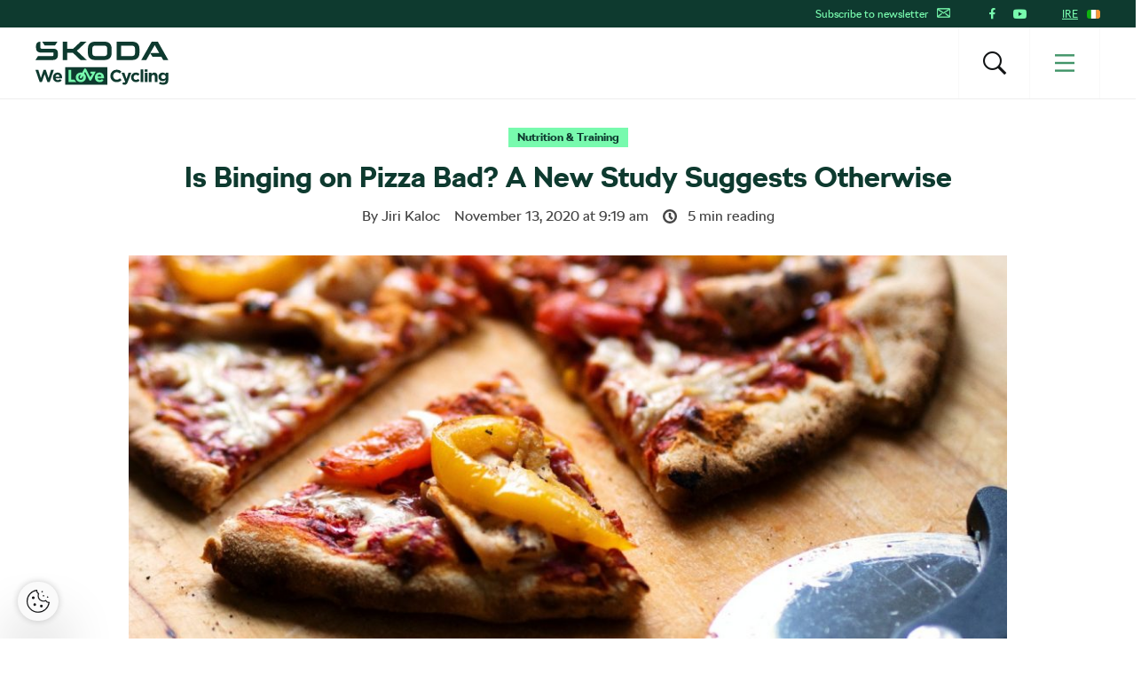

--- FILE ---
content_type: text/html; charset=UTF-8
request_url: https://www.welovecycling.com/ie/2020/11/13/is-binging-on-pizza-bad-a-new-study-suggests-otherwise/
body_size: 24254
content:
<!doctype html>
<html lang="en-GB">
    <head>
    <meta charset="utf-8">
    <meta http-equiv="x-ua-compatible" content="ie=edge">
    <meta name="viewport" content="width=device-width, initial-scale=1">
        <link rel="apple-touch-icon" href="https://www.welovecycling.com/app/themes/skoda-wlc-theme/favicons/apple-touch-icon-57x57.png?v=1" sizes="57x57">
    <link rel="apple-touch-icon" href="https://www.welovecycling.com/app/themes/skoda-wlc-theme/favicons/apple-touch-icon-60x60.png?v=1" sizes="60x60">
    <link rel="apple-touch-icon" href="https://www.welovecycling.com/app/themes/skoda-wlc-theme/favicons/apple-touch-icon-72x72.png?v=1" sizes="72x72">
    <link rel="apple-touch-icon" href="https://www.welovecycling.com/app/themes/skoda-wlc-theme/favicons/apple-touch-icon-76x76.png?v=1" sizes="76x76">
    <link rel="apple-touch-icon" href="https://www.welovecycling.com/app/themes/skoda-wlc-theme/favicons/apple-touch-icon-114x114.png?v=1" sizes="114x114">
    <link rel="apple-touch-icon" href="https://www.welovecycling.com/app/themes/skoda-wlc-theme/favicons/apple-touch-icon-144x144.png?v=1" sizes="144x144">
    <link rel="apple-touch-icon" href="https://www.welovecycling.com/app/themes/skoda-wlc-theme/favicons/apple-touch-icon-180x180.png?v=1" sizes="180x180">
    <link rel="icon" type="image/png" href="https://www.welovecycling.com/app/themes/skoda-wlc-theme/favicons/favicon-16x16.png?v=1" sizes="16x16">
    <link rel="icon" type="image/png" href="https://www.welovecycling.com/app/themes/skoda-wlc-theme/favicons/favicon-32x32.png?v=1" sizes="32x32">
    <link rel="icon" type="image/png" href="https://www.welovecycling.com/app/themes/skoda-wlc-theme/favicons/favicon-194x194.png?v=1" sizes="194x194">
    <link rel="manifest" href="https://www.welovecycling.com/app/themes/skoda-wlc-theme/favicons/manifest.json?v=1">
    <link rel="mask-icon" href="https://www.welovecycling.com/app/themes/skoda-wlc-theme/favicons/safari-pinned-tab.svg?v=1">
    <link rel="shortcut icon" href="https://www.welovecycling.com/app/themes/skoda-wlc-theme/favicons/favicon.ico?v=1">
    <meta name="apple-mobile-web-app-title" content="Škoda We Love Cycling">
    <meta name="application-name" content="Škoda We Love Cycling">
    <meta name="msapplication-TileColor" content="#ffffff">
    <meta name="msapplication-TileImage" content="https://www.welovecycling.com/app/themes/skoda-wlc-theme/favicons/mstile-144x144.png?v=1">
    <meta name="msapplication-config" content="https://www.welovecycling.com/app/themes/skoda-wlc-theme/favicons/browserconfig.xml?v=1">
    <meta name="theme-color" content="#ffffff">
    <meta name='robots' content='index, follow, max-snippet:-1, max-image-preview:large, max-video-preview:-1' />
	<style>img:is([sizes="auto" i], [sizes^="auto," i]) { contain-intrinsic-size: 3000px 1500px }</style>
	    <script>(function(w,d,s,l,i){w[l]=w[l]||[];w[l].push({'gtm.start':new Date().getTime(),event:'gtm.js'});var f=d.getElementsByTagName(s)[0],j=d.createElement(s),dl=l!='dataLayer'?'&l='+l:'';j.async=true;j.src='https://www.googletagmanager.com/gtm.js?id='+i+dl;f.parentNode.insertBefore(j,f);})(window,document,'script','dataLayer','GTM-NM5X2RX');</script><meta name='legal-entity-id' content='941' />
<script async defer type='text/javascript' src='https://cross.skoda-auto.com/sdrive/endpoint.js?v=3'></script>
        <script type="application/ld+json">
            {"@context":"http:\/\/www.schema.org","@type":"Article","name":"Is Binging on Pizza Bad? A New Study Suggests Otherwise","url":"https:\/\/www.welovecycling.com\/ie\/2020\/11\/13\/is-binging-on-pizza-bad-a-new-study-suggests-otherwise\/","mainEntityOfPage":"https:\/\/www.welovecycling.com\/ie\/2020\/11\/13\/is-binging-on-pizza-bad-a-new-study-suggests-otherwise\/","author":{"@type":"Person","name":"Jiri Kaloc"},"headline":"Is Binging on Pizza Bad? A New Study Suggests Otherwise","datePublished":"2020-11-13T09:19:56+00:00","image":["https:\/\/d2p6e6u75xmxt8.cloudfront.net\/14\/2020\/11\/Pizza-pexels-brett-jordan-842519-CVR-150x150.jpg","https:\/\/d2p6e6u75xmxt8.cloudfront.net\/14\/2020\/11\/Pizza-pexels-brett-jordan-842519-CVR-300x132.jpg","https:\/\/d2p6e6u75xmxt8.cloudfront.net\/14\/2020\/11\/Pizza-pexels-brett-jordan-842519-CVR-768x337.jpg","https:\/\/d2p6e6u75xmxt8.cloudfront.net\/14\/2020\/11\/Pizza-pexels-brett-jordan-842519-CVR-1024x450.jpg","https:\/\/d2p6e6u75xmxt8.cloudfront.net\/14\/2020\/11\/Pizza-pexels-brett-jordan-842519-CVR.jpg","https:\/\/d2p6e6u75xmxt8.cloudfront.net\/14\/2020\/11\/Pizza-pexels-brett-jordan-842519-CVR.jpg","https:\/\/d2p6e6u75xmxt8.cloudfront.net\/14\/2020\/11\/Pizza-pexels-brett-jordan-842519-CVR.jpg","https:\/\/d2p6e6u75xmxt8.cloudfront.net\/14\/2020\/11\/Pizza-pexels-brett-jordan-842519-CVR.jpg","https:\/\/d2p6e6u75xmxt8.cloudfront.net\/14\/2020\/11\/Pizza-pexels-brett-jordan-842519-CVR-272x182.jpg"],"articleSection":["Nutrition &amp; Training"],"dateModified":"2020-11-13T09:19:56+00:00","publisher":{"@type":"Organization","name":"\u0160koda We Love Cycling","logo":{"@type":"ImageObject","url":"https:\/\/d2p6e6u75xmxt8.cloudfront.net\/assets\/25.10.31\/skoda-wlc-theme\/dist\/images\/site-logo.png"}},"backstory":"We all know that overeating is not the best thing to do. But how bad is it really? A new study decided to find out by feeding participants up to 2.5 large pizzas in one sitting. Surprisingly, the results aren\u2019t nearly as bad as you would expect for such a gluttonous feast. Let\u2019s see what the authors recommend.","articleBody":"We all know that overeating is not the best thing to do. But how bad is it really? A new study decided to find out by feeding participants up to 2.5 large pizzas in one sitting. Surprisingly, the results aren\u2019t nearly as bad as you would expect for such a gluttonous feast. Let\u2019s see what the authors recommend.\n\nResearchers from the Centre for Nutrition, Exercise and Metabolism at the University of Bath decided to compare the effects of normal and maximal eating. Normal eating means finishing when you\u2019re comfortably full, while maximal eating means finishing when you can\u2019t imagine another bite. The researchers recruited 14 young men between ages 22 and 37 for this experiment and fed them pizza.\n3000 kcal in one sitting\nThe first thing that the authors found was that participants managed to eat about twice as many calories in the maximal eating experiment than when eating normally. On average, they consumed about 1.5 large pizzas or about 3000 kcal when trying to eat as much as possible. This is more than an average person needs to eat in a whole day. But some of them ate even more, managing to finish 2.5 large pizzas in one sitting.\nWould you manage to eat 2.5 pizzas in one sitting?\nBlood sugar was normal\nThe most surprising results came from the blood work. The study showed that after eating this extreme meal the participants had normal blood sugar levels, their insulin levels were 50% higher than normal, blood lipids were only slightly increased, and only hormones that stimulate insulin secretion and feelings of fullness were significantly changed.\nLead researcher Aaron Hengist explained: &#8220;We all know the long-term risks of over-indulgence with food when it comes to obesity, type II diabetes and cardiovascular disease, but we know much less about some of the immediate effects &#8216;all you can eat&#8217; places on the body. Our findings show that the body actually copes remarkably well when faced with a massive and sudden calorie excess. Healthy humans can eat twice as much as &#8216;full&#8217; and deal effectively with this huge initial energy surplus.&#8221;\nWhen faced with a massive intake of calories, a healthy body copes surprisingly well.\nNo need for a dessert\nThe study also revealed one smaller surprise. The participants felt sleepy for a few hours after the feast, which is normal, but they had no desire for anything sweet. Switching from savoury to sweet usually lights up the reward centres in the brain, which is why everyone seems to always have room for dessert. But not in this scenario.\nAaron Hengist summarized: &#8220;The main problem with overeating is that it adds more stored energy to our bodies (in the form of fat), which can culminate in obesity if you overeat day after day. However, this study shows that if an otherwise healthy person overindulges occasionally, for example eating a large buffet meal or Christmas lunch, then there are no immediate negative consequences in terms of losing metabolic control.&#8221;"}        </script>
        <link rel="alternate" href="https://welovecycling.skoda.be/fr" hreflang="be-fr" />
    <link rel="alternate" href="https://welovecycling.skoda.be/nl" hreflang="be-nl" />
    
	<!-- This site is optimized with the Yoast SEO Premium plugin v25.3 (Yoast SEO v25.6) - https://yoast.com/wordpress/plugins/seo/ -->
	<title>Pizza: Is Binging on It Bad? A New Study Suggests Otherwise</title>
	<meta name="description" content="But how bad is it overeating? A new study decided to find out by feeding participants up to 2.5 large pizzas in one sitting." />
	<link rel="canonical" href="https://www.welovecycling.com/wide/2020/11/12/is-binging-on-pizza-bad-a-new-study-suggests-otherwise/" />
	<meta property="og:locale" content="en_US" />
	<meta property="og:type" content="article" />
	<meta property="og:title" content="Is Binging on Pizza Bad? A New Study Suggests Otherwise" />
	<meta property="og:description" content="But how bad is it overeating? A new study decided to find out by feeding participants up to 2.5 large pizzas in one sitting." />
	<meta property="og:url" content="https://www.welovecycling.com/ie/2020/11/13/is-binging-on-pizza-bad-a-new-study-suggests-otherwise/" />
	<meta property="og:site_name" content="Škoda We Love Cycling - Ireland" />
	<meta property="article:published_time" content="2020-11-13T09:19:56+00:00" />
	<meta property="og:image" content="https://d2p6e6u75xmxt8.cloudfront.net/14/2020/11/Pizza-pexels-brett-jordan-842519-CVR.jpg" />
	<meta property="og:image:width" content="1366" />
	<meta property="og:image:height" content="600" />
	<meta property="og:image:type" content="image/jpeg" />
	<meta name="author" content="ciarabreen" />
	<meta name="twitter:card" content="summary_large_image" />
	<meta name="twitter:label1" content="Written by" />
	<meta name="twitter:data1" content="Jiri Kaloc" />
	<meta name="twitter:label2" content="Est. reading time" />
	<meta name="twitter:data2" content="5" />
	<script type="application/ld+json" class="yoast-schema-graph">{"@context":"https://schema.org","@graph":[{"@type":"WebPage","@id":"https://www.welovecycling.com/ie/2020/11/13/is-binging-on-pizza-bad-a-new-study-suggests-otherwise/","url":"https://www.welovecycling.com/ie/2020/11/13/is-binging-on-pizza-bad-a-new-study-suggests-otherwise/","name":"Pizza: Is Binging on It Bad? A New Study Suggests Otherwise","isPartOf":{"@id":"https://www.welovecycling.com/ie/#website"},"primaryImageOfPage":{"@id":"https://www.welovecycling.com/ie/2020/11/13/is-binging-on-pizza-bad-a-new-study-suggests-otherwise/#primaryimage"},"image":{"@id":"https://www.welovecycling.com/ie/2020/11/13/is-binging-on-pizza-bad-a-new-study-suggests-otherwise/#primaryimage"},"thumbnailUrl":"https://d2p6e6u75xmxt8.cloudfront.net/14/2020/11/Pizza-pexels-brett-jordan-842519-CVR.jpg","datePublished":"2020-11-13T09:19:56+00:00","author":{"@id":"https://www.welovecycling.com/ie/#/schema/person/77414fc27b78622bdf4fc3a165b44d08"},"description":"But how bad is it overeating? A new study decided to find out by feeding participants up to 2.5 large pizzas in one sitting.","inLanguage":"en-GB","potentialAction":[{"@type":"ReadAction","target":["https://www.welovecycling.com/ie/2020/11/13/is-binging-on-pizza-bad-a-new-study-suggests-otherwise/"]}]},{"@type":"ImageObject","inLanguage":"en-GB","@id":"https://www.welovecycling.com/ie/2020/11/13/is-binging-on-pizza-bad-a-new-study-suggests-otherwise/#primaryimage","url":"https://d2p6e6u75xmxt8.cloudfront.net/14/2020/11/Pizza-pexels-brett-jordan-842519-CVR.jpg","contentUrl":"https://d2p6e6u75xmxt8.cloudfront.net/14/2020/11/Pizza-pexels-brett-jordan-842519-CVR.jpg","width":1366,"height":600,"caption":"Pizza"},{"@type":"WebSite","@id":"https://www.welovecycling.com/ie/#website","url":"https://www.welovecycling.com/ie/","name":"Škoda We Love Cycling - Ireland","description":"Just another Škoda WeLoveCycling Sites site","potentialAction":[{"@type":"SearchAction","target":{"@type":"EntryPoint","urlTemplate":"https://www.welovecycling.com/ie/?s={search_term_string}"},"query-input":{"@type":"PropertyValueSpecification","valueRequired":true,"valueName":"search_term_string"}}],"inLanguage":"en-GB"},{"@type":"Person","@id":"https://www.welovecycling.com/ie/#/schema/person/77414fc27b78622bdf4fc3a165b44d08","name":"ciarabreen","image":{"@type":"ImageObject","inLanguage":"en-GB","@id":"https://www.welovecycling.com/ie/#/schema/person/image/","url":"https://secure.gravatar.com/avatar/f751ecb0138da6f10fd321bedfa1aba0407cbf92d86ef61dbc2c27e63991f457?s=96&d=mm&r=g","contentUrl":"https://secure.gravatar.com/avatar/f751ecb0138da6f10fd321bedfa1aba0407cbf92d86ef61dbc2c27e63991f457?s=96&d=mm&r=g","caption":"ciarabreen"},"url":"https://www.welovecycling.com/ie/author/ciarabreen/"}]}</script>
	<!-- / Yoast SEO Premium plugin. -->


<link rel='dns-prefetch' href='//d2p6e6u75xmxt8.cloudfront.net' />
<link rel='dns-prefetch' href='//www.google.com' />
<link rel='stylesheet' id='ys/main-css' href='https://d2p6e6u75xmxt8.cloudfront.net/assets/25.10.31/skoda-wlc-theme/dist/styles/main.css' type='text/css' media='all' />
<link rel='stylesheet' id='lite-css-css' href='https://d2p6e6u75xmxt8.cloudfront.net/assets/25.10.31/skoda-wlc-theme/dist/styles/lite.css?ver=6.8.1' type='text/css' media='all' />
<link rel='stylesheet' id='elasticpress-related-posts-block-css' href='https://www.welovecycling.com/app/mu-plugins/elasticpress/dist/css/related-posts-block-styles.min.css?ver=3.6.6' type='text/css' media='all' />
<link rel='stylesheet' id='ys-youtube-nocookie-css' href='https://www.welovecycling.com/app/mu-plugins/ys-youtube-nocookie/youtube-nocookie.css?ver=0.1.1' type='text/css' media='all' />
<link rel='stylesheet' id='ys/fonts-css' href='https://d2p6e6u75xmxt8.cloudfront.net/assets/25.10.31/skoda-wlc-theme/dist/styles/fonts.css' type='text/css' media='all' />
<link rel='stylesheet' id='ys_wp_plugin_skoda_banner_assets_publicassets_public_css-css' href='https://www.welovecycling.com/app/mu-plugins/skoda-banner/assets/dist/2193f05e2683baa4f517.css?ver=6.8.1' type='text/css' media='all' />
<script type="text/javascript" id="ys_wp_plugin_skoda_analytics_assets_publicassets_js-js-extra">
/* <![CDATA[ */
var ys_wp_plugin_skoda_analytics_assets_publicassets_js = {"debug":"","page":{"name":"Pizza: Is Binging on It Bad? A New Study Suggests Otherwise","language":"en-ie","type":"Article","labels":{"categories":["Nutrition & Training"],"global":[]}},"importerBid":"941"};
/* ]]> */
</script>
<script defer async type="text/javascript" src="https://www.welovecycling.com/app/mu-plugins/skoda-analytics/assets/dist/cb3c6d0b10cdd78e6b91.js?ver=6.8.1" id="ys_wp_plugin_skoda_analytics_assets_publicassets_js-js"></script>
<script defer async type="text/javascript" src="https://d2p6e6u75xmxt8.cloudfront.net/assets/25.10.31/skoda-wlc-theme/dist/scripts/init.js?ver=6.8.1" id="init-js-js"></script>
<script type="text/javascript" id="ys-wp-data-store-js-extra">
/* <![CDATA[ */
var dataStore = {"storageCookieName":"b3740f9bcbfc72e2347042b58109669f"};
/* ]]> */
</script>
<script type="text/javascript" src="https://www.welovecycling.com/app/mu-plugins/data-store/js/dist/226370971fc7b079d011.js?ver=6.8.1" id="ys-wp-data-store-js"></script>
<script defer async type="text/javascript" src="https://www.google.com/recaptcha/api.js?onload=recaptchaLoaded&amp;render=explicit&amp;ver=6.8.1" id="google-recaptcha-js"></script>
<link rel="https://api.w.org/" href="https://www.welovecycling.com/ie/wp-json/" /><link rel="alternate" title="JSON" type="application/json" href="https://www.welovecycling.com/ie/wp-json/wp/v2/posts/2108" /><link rel="alternate" title="oEmbed (JSON)" type="application/json+oembed" href="https://www.welovecycling.com/ie/wp-json/oembed/1.0/embed?url=https%3A%2F%2Fwww.welovecycling.com%2Fie%2F2020%2F11%2F13%2Fis-binging-on-pizza-bad-a-new-study-suggests-otherwise%2F" />
<link rel="alternate" title="oEmbed (XML)" type="text/xml+oembed" href="https://www.welovecycling.com/ie/wp-json/oembed/1.0/embed?url=https%3A%2F%2Fwww.welovecycling.com%2Fie%2F2020%2F11%2F13%2Fis-binging-on-pizza-bad-a-new-study-suggests-otherwise%2F&#038;format=xml" />
<style id="skoda-banners-inline">.banner-min-height{min-height:0px}@media(min-width:768px){.banner-min-height{min-height:0px}}@media(min-width:1024px){.banner-min-height{min-height:0px}}.sidebar .banner-min-height{min-height:0px}@media(min-width:768px){.sidebar .banner-min-height{min-height:0px}}@media(min-width:1024px){.sidebar .banner-min-height{min-height:0px}}</style><style id="wpforms-css-vars-root">
				:root {
					--wpforms-field-border-radius: 3px;
--wpforms-field-border-style: solid;
--wpforms-field-border-size: 1px;
--wpforms-field-background-color: #ffffff;
--wpforms-field-border-color: rgba( 0, 0, 0, 0.25 );
--wpforms-field-border-color-spare: rgba( 0, 0, 0, 0.25 );
--wpforms-field-text-color: rgba( 0, 0, 0, 0.7 );
--wpforms-field-menu-color: #ffffff;
--wpforms-label-color: rgba( 0, 0, 0, 0.85 );
--wpforms-label-sublabel-color: rgba( 0, 0, 0, 0.55 );
--wpforms-label-error-color: #d63637;
--wpforms-button-border-radius: 3px;
--wpforms-button-border-style: none;
--wpforms-button-border-size: 1px;
--wpforms-button-background-color: #066aab;
--wpforms-button-border-color: #066aab;
--wpforms-button-text-color: #ffffff;
--wpforms-page-break-color: #066aab;
--wpforms-background-image: none;
--wpforms-background-position: center center;
--wpforms-background-repeat: no-repeat;
--wpforms-background-size: cover;
--wpforms-background-width: 100px;
--wpforms-background-height: 100px;
--wpforms-background-color: rgba( 0, 0, 0, 0 );
--wpforms-background-url: none;
--wpforms-container-padding: 0px;
--wpforms-container-border-style: none;
--wpforms-container-border-width: 1px;
--wpforms-container-border-color: #000000;
--wpforms-container-border-radius: 3px;
--wpforms-field-size-input-height: 43px;
--wpforms-field-size-input-spacing: 15px;
--wpforms-field-size-font-size: 16px;
--wpforms-field-size-line-height: 19px;
--wpforms-field-size-padding-h: 14px;
--wpforms-field-size-checkbox-size: 16px;
--wpforms-field-size-sublabel-spacing: 5px;
--wpforms-field-size-icon-size: 1;
--wpforms-label-size-font-size: 16px;
--wpforms-label-size-line-height: 19px;
--wpforms-label-size-sublabel-font-size: 14px;
--wpforms-label-size-sublabel-line-height: 17px;
--wpforms-button-size-font-size: 17px;
--wpforms-button-size-height: 41px;
--wpforms-button-size-padding-h: 15px;
--wpforms-button-size-margin-top: 10px;
--wpforms-container-shadow-size-box-shadow: none;

				}
			</style></head>
    <body class="wp-singular post-template-default single single-post postid-2108 single-format-standard wp-theme-skoda-wlc-theme site-ie is-binging-on-pizza-bad-a-new-study-suggests-otherwise sidebar-shown" data-culture="en-ie">
        <noscript><iframe src="https://www.googletagmanager.com/ns.html?id=GTM-NM5X2RX" height="0" width="0" style="display:none;visibility:hidden"></iframe></noscript>    <script>!function(e){var t=e.getElementsByTagName("script"),n=t[t.length-1],s=new XMLHttpRequest;s.onload=function(){var t=e.createElement("div");t.innerHTML=this.responseText,t.style.height="0",t.style.width="0",t.style.absolute="absolute",t.style.visibility="hidden",n.parentNode.insertBefore(t,n)},s.open("GET","https://d2p6e6u75xmxt8.cloudfront.net/assets/25.10.31/skoda-wlc-theme/dist/images/icons/svgstore.svg",!0),s.send()}(document);</script>
        <header class="header">
        <div class="toolbar">
            <div class="container">
                <div class="toolbar__panel">
                    <div class="toolbar__content">
                        <ul class="toolbar__items toolbar__items--newsletters-active">
                                                            <li class="js-toolbar__newsletter">
                                    Subscribe to newsletter                                    <svg class="js-toolbar__newsletter__icon font-icon"><use href="#email" xlink:href="#email"></use></svg>                                </li>
                                                                                            <li class="toolbar__socials">
                                    <ul class="toolbar__socials-items">
                                        <li><a href="https://www.facebook.com/WeLoveCyclingIRL/" target="_blank"><i class="icon icon-facebook"></i></a></li><li><a href="https://www.youtube.com/user/SkodaIreland" target="_blank"><i class="icon icon-youtube"></i></a></li>                                    </ul>
                                </li>
                                                        <li class="js-toolbar__country">
                                <span class="js-toolbar__country__label">IRE</span><svg class="js-toolbar__country__flag toolbar__flag font-icon"><use href="#flag_ire" xlink:href="#flag_ire"></use></svg>                            </li>
                        </ul>

                        <div class="toolbar__dropdowns">
                                                            <div class="toolbar__newsletter">
                                    <form>
                                        <label for="toolbar-newsletter-email">
                                            <p><p style="font-size: 16px"><span class="title">It's going to be so great to have you with us!</span></p>
<p style="font-size: 16px">We just need your email address to keep in touch.</p></p>
                                        </label>
                                                                                <input class="title-name" type="text" name="titel-nme-field" value="Your title and name" required="required" />
                                        <div class="toolbar__newsletter-form">
                                            <input type="email" name="email" id="toolbar-newsletter-email" placeholder="Enter your e-mail address" required>
                                            <button type="submit" class="btn-wlc btn-ghost-tertiary btn-compact">Subscribe</button>
                                        </div>
                                        <div class="toolbar__newsletter__terms checkbox terms">
                                            <p class="terms">
                                                By submitting the form, I hereby give my <a href='' target='_blank'>consent to the processing of my personal data</a> for the purpose of sending information about products, services and market research of Škoda Auto as well as information about events, competitions, news and sending me festive greetings, including on the basis of how I use products and services. For customer data enrichment purpose Škoda Auto may also share my personal data with third parties, such as Volkswagen Financial Services AG, your preferred dealer and also the importer responsible for your market. The list of third parties can be found <a href='' target='_blank'>here</a>. You can withdraw your consent at any time.&nbsp;<a href="https://www.welovecycling.com/ie/privacy-management/">Unsubscribe</a>                                            </p>
                                        </div>
                                        <div class='ajax-response'></div>
                                    </form>
                                    <div class="toolbar__newsletter-right">
                                    </div>
                                </div>
                                                            <div class="toolbar__country">
                                <div class="toolbar__country-left"></div>
                                <div class="toolbar__country-wrapper">
                                    <ul>
                                                                                    <li>
                                                <a href="/wide/" title="Škoda We Love Cycling">
                                                    <div class='toolbar__country-name'>Global</div>
                                                    <svg class="toolbar__flag font-icon"><use href="#globe" xlink:href="#globe"></use></svg>                                                </a>
                                            </li>
                                                                                        <li>
                                                <a href="https://welovecycling.skoda.be" title="Belgium">
                                                    <div class='toolbar__country-name'>Bel</div>
                                                    <svg class="toolbar__flag font-icon"><use href="#flag_bel" xlink:href="#flag_bel"></use></svg>                                                </a>
                                            </li>
                                                                                        <li>
                                                <a href="/dk/" title="Škoda We Love Cycling - Danmark">
                                                    <div class='toolbar__country-name'>DEN</div>
                                                    <svg class="toolbar__flag font-icon"><use href="#flag_den" xlink:href="#flag_den"></use></svg>                                                </a>
                                            </li>
                                                                                        <li>
                                                <a href="/de/" title="Škoda We Love Cycling - Deutschland">
                                                    <div class='toolbar__country-name'>DEU</div>
                                                    <svg class="toolbar__flag font-icon"><use href="#flag_deu" xlink:href="#flag_deu"></use></svg>                                                </a>
                                            </li>
                                                                                        <li>
                                                <a href="/ee/" title="Škoda We Love Cycling - Estonia">
                                                    <div class='toolbar__country-name'>EST</div>
                                                    <svg class="toolbar__flag font-icon"><use href="#flag_est" xlink:href="#flag_est"></use></svg>                                                </a>
                                            </li>
                                                                                        <li>
                                                <a href="/es/" title="Škoda We Love Cycling - Spain">
                                                    <div class='toolbar__country-name'>ESP</div>
                                                    <svg class="toolbar__flag font-icon"><use href="#flag_esp" xlink:href="#flag_esp"></use></svg>                                                </a>
                                            </li>
                                                                                        <li>
                                                <a href="https://skodawelovecycling.fr" title="France">
                                                    <div class='toolbar__country-name'>Fra</div>
                                                    <svg class="toolbar__flag font-icon"><use href="#flag_fra" xlink:href="#flag_fra"></use></svg>                                                </a>
                                            </li>
                                                                                        <li>
                                                <a href="/gr/" title="Škoda We Love Cycling - Greece">
                                                    <div class='toolbar__country-name'>GRC</div>
                                                    <svg class="toolbar__flag font-icon"><use href="#flag_grc" xlink:href="#flag_grc"></use></svg>                                                </a>
                                            </li>
                                                                                        <li>
                                                <a href="/hu/" title="Škoda We Love Cycling - Magyarország">
                                                    <div class='toolbar__country-name'>HUN</div>
                                                    <svg class="toolbar__flag font-icon"><use href="#flag_hun" xlink:href="#flag_hun"></use></svg>                                                </a>
                                            </li>
                                                                                        <li>
                                                <a href="/nl/" title="Škoda - We Love Cycling - Netherland">
                                                    <div class='toolbar__country-name'>NLD</div>
                                                    <svg class="toolbar__flag font-icon"><use href="#flag_nld" xlink:href="#flag_nld"></use></svg>                                                </a>
                                            </li>
                                                                                        <li>
                                                <a href="/no/" title="Škoda We Love Cycling - Norge">
                                                    <div class='toolbar__country-name'>NOR</div>
                                                    <svg class="toolbar__flag font-icon"><use href="#flag_nor" xlink:href="#flag_nor"></use></svg>                                                </a>
                                            </li>
                                                                                        <li>
                                                <a href="/pl/" title="Škoda We Love Cycling - Poland">
                                                    <div class='toolbar__country-name'>POL</div>
                                                    <svg class="toolbar__flag font-icon"><use href="#flag_pol" xlink:href="#flag_pol"></use></svg>                                                </a>
                                            </li>
                                                                                        <li>
                                                <a href="/sk/" title="Škoda We Love Cycling Slovensko">
                                                    <div class='toolbar__country-name'>SVK</div>
                                                    <svg class="toolbar__flag font-icon"><use href="#flag_svk" xlink:href="#flag_svk"></use></svg>                                                </a>
                                            </li>
                                                                                        <li>
                                                <a href="/se/" title="Škoda - We Love Cycling - Sweden">
                                                    <div class='toolbar__country-name'>SWE</div>
                                                    <svg class="toolbar__flag font-icon"><use href="#flag_swe" xlink:href="#flag_swe"></use></svg>                                                </a>
                                            </li>
                                                                                        <li>
                                                <a href="/uk/" title="Škoda We Love Cycling  - United Kingdom">
                                                    <div class='toolbar__country-name'>GBR</div>
                                                    <svg class="toolbar__flag font-icon"><use href="#flag_gbr" xlink:href="#flag_gbr"></use></svg>                                                </a>
                                            </li>
                                                                                        <li>
                                                <a href="/cs/" title="Škoda We Love Cycling - Česká republika">
                                                    <div class='toolbar__country-name'>CZE</div>
                                                    <svg class="toolbar__flag font-icon"><use href="#flag_cze" xlink:href="#flag_cze"></use></svg>                                                </a>
                                            </li>
                                                                                </ul>
                                </div>
                            </div>
                        </div>
                    </div>
                </div>
            </div>
        </div>
        <nav class='sa-menu' role='navigation'>
    <div class='sa-menu__scroller'>
        <div class='container sa-menu__navbar-container'>
            <header class='sa-menu__navbar'>
                <a href='https://www.welovecycling.com/ie/' title='Škoda We Love Cycling - Ireland' class='sa-menu__navbar__item'>
                    <svg class='sa-menu__logo sa-menu_logo-main' xmlns="http://www.w3.org/2000/svg" fill="none" viewBox="0 0 150 49">
                        <path fill="#0E3A2F" d="m0 20.68 2.77-4.38h16.06c.9 0 1.5-.59 1.5-1.49v-2.53H6.53C2.4 12.28.6 10.48.6 6.49V4.77C.6 1.8 2.37 0 5.18 0h.32v6.41c0 .9.6 1.49 1.5 1.49h13.37c3.05 0 4.87 1.8 4.87 4.73v2.26c0 3.87-1.94 5.79-5.94 5.79H0Zm96.4-4.46h12.41c2.06 0 3.36-1.25 3.36-3.2V7.66c0-1.95-1.3-3.2-3.36-3.2H96.4v11.76Zm-5 4.46V0h17.53c5.22 0 8.23 2.97 8.23 7.9v4.88c0 4.93-3 7.9-8.23 7.9H91.41Zm-24.2-4.46h10.48c1.9 0 3.13-1.17 3.13-3V7.46c0-1.84-1.23-3.01-3.13-3.01H67.2c-1.9 0-3.12 1.17-3.12 3v5.75c0 1.84 1.22 3.01 3.12 3.01Zm10.6 4.46H67.08c-5.06 0-7.99-2.9-7.99-7.7V7.7c0-4.8 2.93-7.7 8-7.7H77.8c5.06 0 7.99 2.9 7.99 7.7v5.28c0 4.8-2.93 7.7-7.99 7.7Zm41.45 0L131 0h6.92l11.75 20.68h-5.7l-2.01-3.56h-10.01l-2.7-4.22-4.42 7.78h-5.58Zm10.13-8.02h10.05l-5.03-8.79-5.02 8.8ZM10.4 4.3 7.56 0h17.2L22 4.3H10.4Zm20.37 16.38V0h4.99v8.05h6.6L50.94 0h6.6l-10.9 10.28 11.1 10.4h-7l-8.58-8.17h-6.4v8.17h-4.99ZM17.55 31.83l-2.83 9.12-3.05-9.15H9.1l-3.06 9.15-2.82-9.12H0L4.66 45.4h2.6l3.08-8.8 3.08 8.8h2.61l4.66-13.56h-3.14Zm12.46 8.62c0-2.94-1.6-5.63-5.12-5.63-3.06 0-5.2 2.43-5.2 5.4v.04c0 3.17 2.34 5.36 5.5 5.36 1.9 0 3.31-.74 4.3-1.94l-1.71-1.49a3.46 3.46 0 0 1-2.55 1.06c-1.34 0-2.28-.69-2.57-2.03h7.31c.03-.27.04-.54.04-.77m-7.4-1.06c.24-1.34 1.05-2.21 2.28-2.21 1.24 0 2.04.89 2.22 2.2h-4.5ZM133.92 34.82c-1.51 0-2.4.79-3.08 1.66v-1.47h-2.98V45.4h2.98V39.6c0-1.4.73-2.11 1.86-2.11 1.14 0 1.8.72 1.8 2.11v5.79h2.99v-6.72c0-2.38-1.32-3.85-3.57-3.85m12.76.2v1.35a4.28 4.28 0 0 0-3.39-1.55 4.6 4.6 0 0 0-4.67 4.84v.04a4.58 4.58 0 0 0 4.67 4.83c1.59 0 2.55-.63 3.44-1.68v.5c0 1.86-.97 2.83-3 2.83-1.4 0-2.48-.35-3.56-.95l-1.02 2.2c1.34.7 2.94 1.1 4.65 1.1 2.04 0 3.55-.43 4.53-1.4.88-.87 1.33-2.23 1.33-4.08V35h-2.98Zm.05 4.68c0 1.41-1.12 2.4-2.57 2.4-1.45 0-2.55-.97-2.55-2.4v-.04c0-1.41 1.1-2.4 2.55-2.4 1.45 0 2.57.99 2.57 2.4v.04Zm-33.47 3.38c-1.63 0-2.67-1.27-2.67-2.86v-.04c0-1.53 1.06-2.82 2.55-2.82 1.07 0 1.73.44 2.4 1.14l1.82-1.94a5.19 5.19 0 0 0-4.2-1.74 5.36 5.36 0 0 0-5.51 5.4v.04a5.33 5.33 0 0 0 5.47 5.36c2.1 0 3.28-.8 4.3-1.9l-1.75-1.74c-.72.68-1.41 1.1-2.41 1.1m-8.4-8.07-2.3 7.07-2.39-7.07h-3.15l4.12 10.41c-.26.53-.53.68-1.04.68-.4 0-.89-.17-1.28-.4l-1 2.12c.77.45 1.57.72 2.65.72 1.78 0 2.65-.8 3.45-2.9L107.96 35h-3.1Zm13.66 10.38h2.98V31.26h-2.98v14.13Zm4.67 0h2.98V35h-2.98V45.4ZM91.5 42.87c-2.36 0-3.98-1.94-3.98-4.26v-.04c0-2.32 1.67-4.22 3.98-4.22a5.1 5.1 0 0 1 3.5 1.53l1.93-2.19a7.14 7.14 0 0 0-5.41-2.09 6.94 6.94 0 0 0-7.16 7.01v.04c0 3.89 3 6.97 7.04 6.97 2.65 0 4.22-.93 5.63-2.42l-1.93-1.92c-1.07.97-2.03 1.59-3.6 1.59M81.1 28.68H33.4v19.86H81.1V28.68Z"/>
                        <path fill="#78FAAE" d="M43.64 42.67h-3.37V31.83h-3.03v13.55h8.74l-2.34-2.71ZM66.9 40.24c0 3.18 2.34 5.38 5.5 5.38a5.3 5.3 0 0 0 4.3-1.94l-1.7-1.5a3.47 3.47 0 0 1-2.56 1.07c-1.33 0-2.28-.7-2.57-2.04h7.33c.02-.27.04-.54.04-.77 0-2.95-1.61-5.65-5.13-5.65-3.07 0-5.2 2.44-5.2 5.42v.03Zm5.21-3.08c1.26 0 2.04.9 2.22 2.21h-4.5c.24-1.34 1.04-2.2 2.28-2.2ZM51.07 45.62h.07c3.27 0 5.69-2.39 5.69-5.38v-.03c0-1.69-.78-3.2-2.04-4.18l1.13-2.05 4.76 9.38a1.22 1.22 0 0 0 2.16.02l5.12-9.73h-4.98a1.2 1.2 0 0 0-1.21 1.2c0 .65.54 1.2 1.21 1.2h.99l-2.18 4.14-4.75-9.33a1.22 1.22 0 0 0-2.15-.04l-2.28 4.15a6.39 6.39 0 0 0-1.5-.18c-3.29 0-5.73 2.43-5.73 5.42v.03c0 3 2.42 5.38 5.69 5.38Zm-2.74-5.45c0-1.54 1.02-2.83 2.74-2.83h.23l-1.26 2.3c-.32.58-.1 1.3.49 1.62.59.31 1.32.1 1.64-.48l1.24-2.26c.3.47.47 1.04.47 1.65v.04c0 1.53-1.12 2.87-2.77 2.87s-2.77-1.34-2.77-2.87v-.04Z"/>
                        <path fill="#0E3A2F" d="M126.27 31.25h-3.17v2.64h3.17v-2.64Z"/>
                    </svg>
                </a>
                <div class='sa-menu__navbar__spacer'></div>
                <section class='sa-menu__search'>
                    <form method="get" action="https://www.welovecycling.com/ie/" class='sa-menu__search__form'>
                        <input
                            class='sa-menu__search__input'
                            id='js-suggestions-input'
                            type='text'
                            name='s'
                            value=''
                            placeholder='Search (f.e. Tour, Safety, E-bikes)'
                            autocomplete='off'
                            required='required' />
                        <button class='sa-menu__search-activator sa-menu__search__close' type="button" title='Search (f.e. Tour, Safety, E-bikes)'><i class="icon icon-close"></i></button>
                        <button class='sa-menu__search__submit' type='submit' title='Search (f.e. Tour, Safety, E-bikes)'></button>
                    </form>
                    <div class='sa-menu__search__suggestions' id='suggestions'>
                        <dl id='js-suggestions-articles' class='u-hidden sa-menu__search__suggestions__category sa-menu__search__suggestions__category--hidden'>
                            <dt class='sa-menu__search__suggestions__title'>
                                <svg class="sa-menu__search__suggestions__icon font-icon"><use href="#articles" xlink:href="#articles"></use></svg>                                Articles                            </dt>
                            <dd class='sa-menu__search__suggestions__results'></dd>
                        </dl>
                        <dl id='js-suggestions-tags' class='u-hidden sa-menu__search__suggestions__category sa-menu__search__suggestions__category--hidden'>
                            <dt class='sa-menu__search__suggestions__title'>
                                <svg class="sa-menu__search__suggestions__icon font-icon"><use href="#tags" xlink:href="#tags"></use></svg>                                Tags
                            </dt>
                            <dd class='sa-menu__search__suggestions__results'></dd>
                        </dl>
                        <dl id='js-suggestions-categories' class='u-hidden sa-menu__search__suggestions__category sa-menu__search__suggestions__category--hidden'>
                            <dt class='sa-menu__search__suggestions__title'>
                                <svg class="sa-menu__search__suggestions__icon font-icon"><use href="#categories" xlink:href="#categories"></use></svg>                                Categories                            </dt>
                            <dd class='sa-menu__search__suggestions__results'></dd>
                        </dl>
                    </div>
                </section>
                <button class='sa-menu__navbar__item sa-menu__button sa-menu__search-activator' type='button' title='Search (f.e. Tour, Safety, E-bikes)'>
                    <i class="icon icon-search"></i>
                </button>
                <button class='sa-menu__navbar__item sa-menu__button sa-menu__activator' type='button' title='Menu'>
                    <svg
                        class='sa-menu__activator__icon'
                        version='1.1'
                        viewBox='0 0 100 100'
                        xmlns='http://www.w3.org/2000/svg'
                        xmlns:xlink='http://www.w3.org/1999/xlink'
                        xml:space='preserve'
                    >
                        <rect class='top' fill='currentColor' y='5.2' width='100' height='11' />
                        <rect class='middle' fill='currentColor' y='44.5' width='100' height='11'/>
                        <rect class='bottom' fill='currentColor' y='83.8' width='100' height='11'/>
                    </svg>
                </button>
            </header>
        </div>
        <div class='sa-menu__content-container'>
            <div class='sa-menu__content-wrapper'>
                <ul class='sa-menu__content'>
                    <li data-id="4606" class="menu-item menu-item-type-post_type menu-item-object-page sa-menu__item"><a class="menu-item" href="https://www.welovecycling.com/ie/130-anniversary/">Škoda and Cycling</a></li><li data-id="4573" class="menu-item menu-item-type-post_type menu-item-object-page sa-menu__item"><a class="menu-item" href="https://www.welovecycling.com/ie/2025-uci-world-championships/">Find Your Adventure 2025</a></li><li data-id="4572" class="menu-item menu-item-type-post_type menu-item-object-page sa-menu__item"><a class="menu-item" href="https://www.welovecycling.com/ie/la-vuelta-2025/">La Vuelta 2025</a></li><li data-id="4480" class="menu-item menu-item-type-post_type menu-item-object-page sa-menu__item"><a class="menu-item" href="https://www.welovecycling.com/ie/tour-de-france-2025/">Tour de France 2025</a></li><li data-id="108" data-has-submenu="true" class="menu-item menu-item-type-custom menu-item-object-custom sa-menu__item sa-menu__item--has-children"><span class="menu-item">Categories</span><svg class="sa-menu__item__arrow font-icon"><use href="#caret" xlink:href="#caret"></use></svg></li><ul class="sa-menu__submenu" data-parent-id="108"><li data-id="207" class="menu-item menu-item-type-taxonomy menu-item-object-category current-post-ancestor current-menu-parent current-post-parent sa-menu__item"><a class="menu-item" href="https://www.welovecycling.com/ie/category/nutrition-training/">Nutrition &amp; Training</a></li><li data-id="203" class="menu-item menu-item-type-taxonomy menu-item-object-category sa-menu__item"><a class="menu-item" href="https://www.welovecycling.com/ie/category/cycle-safety/">Cycle Safety</a></li><li data-id="208" class="menu-item menu-item-type-taxonomy menu-item-object-category sa-menu__item"><a class="menu-item" href="https://www.welovecycling.com/ie/category/professional-cycling/">Professional Cycling</a></li><li data-id="209" class="menu-item menu-item-type-taxonomy menu-item-object-category sa-menu__item"><a class="menu-item" href="https://www.welovecycling.com/ie/category/road-cycling/">Road cycling</a></li><li data-id="206" class="menu-item menu-item-type-taxonomy menu-item-object-category sa-menu__item"><a class="menu-item" href="https://www.welovecycling.com/ie/category/mostly-for-fun/">Mostly for fun</a></li><li data-id="204" class="menu-item menu-item-type-taxonomy menu-item-object-category sa-menu__item"><a class="menu-item" href="https://www.welovecycling.com/ie/category/cycling-in-ireland/">Cycling in Ireland</a></li><li data-id="205" class="menu-item menu-item-type-taxonomy menu-item-object-category sa-menu__item"><a class="menu-item" href="https://www.welovecycling.com/ie/category/miscellaneous/">Miscellaneous</a></li></ul><li data-id="210" class="menu-item menu-item-type-post_type menu-item-object-page sa-menu__item"><a class="menu-item" href="https://www.welovecycling.com/ie/events/">Events</a></li><li data-id="197" class="menu-item menu-item-type-post_type menu-item-object-page sa-menu__item"><a class="menu-item" href="https://www.welovecycling.com/ie/wlc-tv/">TV</a></li><li data-id="107" class="menu-item menu-item-type-custom menu-item-object-custom sa-menu__item"><a class="menu-item" href="https://www.welovecycling.com/ie/ride-tested/?lat=53.42160362910556&lng=-7.512944374999952&radius=282.2104322984197&zoom=8">Cycling Routes</a></li><li data-id="140" class="menu-item menu-item-type-post_type menu-item-object-page sa-menu__item"><a class="menu-item" href="https://www.welovecycling.com/ie/about-us/">About us</a></li><li data-id="2868" class="menu-item menu-item-type-post_type menu-item-object-page sa-menu__item"><a class="menu-item" href="https://www.welovecycling.com/ie/join-the-ride/">Join the Ride</a></li>                    <li class='sa-menu__item sa-menu__item--countries sa-menu__item--has-children' data-id='countries' data-has-submenu='true'>
                        <span class='menu-item sa-menu__item__country'>
                            Country                            <svg class="sa-menu__item__country__icon font-icon"><use href="#globe" xlink:href="#globe"></use></svg>                        </span>
                        <svg class="sa-menu__item__arrow font-icon"><use href="#caret" xlink:href="#caret"></use></svg>                    </li>
                    <ul class='sa-menu__submenu' data-parent-id='countries'>
                                                <li class='sa-menu__item'>
                            <a class='menu-item sa-menu__item__country' href='/wide/' title='Škoda We Love Cycling'>
                                <svg class="sa-menu__item__flag font-icon"><use href="#globe" xlink:href="#globe"></use></svg>                                Global                            </a>
                        </li>
                                                <li class='sa-menu__item'>
                            <a class='menu-item sa-menu__item__country' href='https://welovecycling.skoda.be' title='Belgium'>
                                <svg class="sa-menu__item__flag font-icon"><use href="#flag_bel" xlink:href="#flag_bel"></use></svg>                                Belgium                            </a>
                        </li>
                                                <li class='sa-menu__item'>
                            <a class='menu-item sa-menu__item__country' href='/dk/' title='Škoda We Love Cycling - Danmark'>
                                <svg class="sa-menu__item__flag font-icon"><use href="#flag_den" xlink:href="#flag_den"></use></svg>                                Danmark                            </a>
                        </li>
                                                <li class='sa-menu__item'>
                            <a class='menu-item sa-menu__item__country' href='/de/' title='Škoda We Love Cycling - Deutschland'>
                                <svg class="sa-menu__item__flag font-icon"><use href="#flag_deu" xlink:href="#flag_deu"></use></svg>                                Deutschland                            </a>
                        </li>
                                                <li class='sa-menu__item'>
                            <a class='menu-item sa-menu__item__country' href='/ee/' title='Škoda We Love Cycling - Estonia'>
                                <svg class="sa-menu__item__flag font-icon"><use href="#flag_est" xlink:href="#flag_est"></use></svg>                                Eesti                            </a>
                        </li>
                                                <li class='sa-menu__item'>
                            <a class='menu-item sa-menu__item__country' href='/es/' title='Škoda We Love Cycling - Spain'>
                                <svg class="sa-menu__item__flag font-icon"><use href="#flag_esp" xlink:href="#flag_esp"></use></svg>                                España                            </a>
                        </li>
                                                <li class='sa-menu__item'>
                            <a class='menu-item sa-menu__item__country' href='https://skodawelovecycling.fr' title='France'>
                                <svg class="sa-menu__item__flag font-icon"><use href="#flag_fra" xlink:href="#flag_fra"></use></svg>                                France                            </a>
                        </li>
                                                <li class='sa-menu__item'>
                            <a class='menu-item sa-menu__item__country' href='/gr/' title='Škoda We Love Cycling - Greece'>
                                <svg class="sa-menu__item__flag font-icon"><use href="#flag_grc" xlink:href="#flag_grc"></use></svg>                                Greece                            </a>
                        </li>
                                                <li class='sa-menu__item'>
                            <a class='menu-item sa-menu__item__country' href='/hu/' title='Škoda We Love Cycling - Magyarország'>
                                <svg class="sa-menu__item__flag font-icon"><use href="#flag_hun" xlink:href="#flag_hun"></use></svg>                                Magyarország                            </a>
                        </li>
                                                <li class='sa-menu__item'>
                            <a class='menu-item sa-menu__item__country' href='/nl/' title='Škoda - We Love Cycling - Netherland'>
                                <svg class="sa-menu__item__flag font-icon"><use href="#flag_nld" xlink:href="#flag_nld"></use></svg>                                Nederland                            </a>
                        </li>
                                                <li class='sa-menu__item'>
                            <a class='menu-item sa-menu__item__country' href='/no/' title='Škoda We Love Cycling - Norge'>
                                <svg class="sa-menu__item__flag font-icon"><use href="#flag_nor" xlink:href="#flag_nor"></use></svg>                                Norge                            </a>
                        </li>
                                                <li class='sa-menu__item'>
                            <a class='menu-item sa-menu__item__country' href='/pl/' title='Škoda We Love Cycling - Poland'>
                                <svg class="sa-menu__item__flag font-icon"><use href="#flag_pol" xlink:href="#flag_pol"></use></svg>                                Polska                            </a>
                        </li>
                                                <li class='sa-menu__item'>
                            <a class='menu-item sa-menu__item__country' href='/sk/' title='Škoda We Love Cycling Slovensko'>
                                <svg class="sa-menu__item__flag font-icon"><use href="#flag_svk" xlink:href="#flag_svk"></use></svg>                                Slovensko                            </a>
                        </li>
                                                <li class='sa-menu__item'>
                            <a class='menu-item sa-menu__item__country' href='/se/' title='Škoda - We Love Cycling - Sweden'>
                                <svg class="sa-menu__item__flag font-icon"><use href="#flag_swe" xlink:href="#flag_swe"></use></svg>                                Sverige                            </a>
                        </li>
                                                <li class='sa-menu__item'>
                            <a class='menu-item sa-menu__item__country' href='/uk/' title='Škoda We Love Cycling  - United Kingdom'>
                                <svg class="sa-menu__item__flag font-icon"><use href="#flag_gbr" xlink:href="#flag_gbr"></use></svg>                                United Kingdom                            </a>
                        </li>
                                                <li class='sa-menu__item'>
                            <a class='menu-item sa-menu__item__country' href='/cs/' title='Škoda We Love Cycling - Česká republika'>
                                <svg class="sa-menu__item__flag font-icon"><use href="#flag_cze" xlink:href="#flag_cze"></use></svg>                                Česko                            </a>
                        </li>
                                            </ul>
                    <li class='sa-menu__item sa-menu__item--skoda-credits'>
                        <div>
                            <span>Brought to you by</span>
                            <a href='http://www.skoda.ie/' target='_blank'>
                                <svg class="sa-menu__logo" fill="none" xmlns="http://www.w3.org/2000/svg" viewBox="0 0 120 16">
                                    <path  d="m0 16 2.223-3.387h12.894c.73 0 1.207-.454 1.207-1.15V9.497H5.24C1.937 9.497.476 8.106.476 5.021V3.69C.476 1.391 1.906 0 4.16 0h.254v4.96c0 .696.477 1.15 1.207 1.15h10.734c2.446 0 3.907 1.39 3.907 3.66v1.754c0 2.994-1.556 4.476-4.764 4.476H0Zm77.265-3.448h9.972c1.652 0 2.7-.968 2.7-2.48V5.928c0-1.512-1.048-2.48-2.7-2.48h-9.972v9.104ZM73.264 16V0h14.069c4.192 0 6.606 2.299 6.606 6.11v3.78c0 3.811-2.414 6.11-6.606 6.11h-14.07Zm-19.392-3.448h8.416c1.524 0 2.509-.907 2.509-2.329V5.777c0-1.422-.985-2.329-2.509-2.329h-8.416c-1.524 0-2.509.907-2.509 2.329v4.446c0 1.422.985 2.329 2.509 2.329ZM62.383 16h-8.606c-4.065 0-6.415-2.238-6.415-5.958V5.958c0-3.72 2.35-5.958 6.415-5.958h8.606c4.065 0 6.415 2.238 6.415 5.958v4.084c0 3.72-2.35 5.958-6.415 5.958Zm33.195 0 9.432-16h5.558L120 16h-4.573l-1.62-2.752h-8.035l-2.159-3.267L100.056 16h-4.478Zm8.13-6.2h8.067l-4.034-6.806-4.033 6.806ZM8.352 3.327 6.066 0H19.88l-2.224 3.327H8.352ZM24.665 16V0h4.002v6.23h5.303L40.862 0h5.303L37.4 7.955 46.324 16h-5.621L33.81 9.679h-5.145V16h-4.001Z" fill="#78FAAE"/>
                                </svg>
                            </a>
                        </div>
                    </li>
                </ul>
                <div class='sa-menu__submenu-slider'>
                    <ul class="sa-menu__submenu" data-parent-id="108"><li data-id="207" class="menu-item menu-item-type-taxonomy menu-item-object-category current-post-ancestor current-menu-parent current-post-parent sa-menu__item"><a class="menu-item" href="https://www.welovecycling.com/ie/category/nutrition-training/">Nutrition &amp; Training</a></li><li data-id="203" class="menu-item menu-item-type-taxonomy menu-item-object-category sa-menu__item"><a class="menu-item" href="https://www.welovecycling.com/ie/category/cycle-safety/">Cycle Safety</a></li><li data-id="208" class="menu-item menu-item-type-taxonomy menu-item-object-category sa-menu__item"><a class="menu-item" href="https://www.welovecycling.com/ie/category/professional-cycling/">Professional Cycling</a></li><li data-id="209" class="menu-item menu-item-type-taxonomy menu-item-object-category sa-menu__item"><a class="menu-item" href="https://www.welovecycling.com/ie/category/road-cycling/">Road cycling</a></li><li data-id="206" class="menu-item menu-item-type-taxonomy menu-item-object-category sa-menu__item"><a class="menu-item" href="https://www.welovecycling.com/ie/category/mostly-for-fun/">Mostly for fun</a></li><li data-id="204" class="menu-item menu-item-type-taxonomy menu-item-object-category sa-menu__item"><a class="menu-item" href="https://www.welovecycling.com/ie/category/cycling-in-ireland/">Cycling in Ireland</a></li><li data-id="205" class="menu-item menu-item-type-taxonomy menu-item-object-category sa-menu__item"><a class="menu-item" href="https://www.welovecycling.com/ie/category/miscellaneous/">Miscellaneous</a></li></ul>                </div>
                <div class='sa-menu__preview'>
                    <div class="sa-menu__preview__item" data-parent-id="4606">
            <div class="sa-menu__preview__image"><img loading="lazy" class="sa-menu" src="https://d2p6e6u75xmxt8.cloudfront.net/14/2025/10/WLC_130_wide_cover.webp" alt="Menu item preview" srcset="https://d2p6e6u75xmxt8.cloudfront.net/14/2025/10/WLC_130_wide_cover.webp 2560w, https://d2p6e6u75xmxt8.cloudfront.net/14/2025/10/WLC_130_wide_cover-300x169.webp 300w, https://d2p6e6u75xmxt8.cloudfront.net/14/2025/10/WLC_130_wide_cover-1024x576.webp 1024w, https://d2p6e6u75xmxt8.cloudfront.net/14/2025/10/WLC_130_wide_cover-768x432.webp 768w, https://d2p6e6u75xmxt8.cloudfront.net/14/2025/10/WLC_130_wide_cover-1536x864.webp 1536w, https://d2p6e6u75xmxt8.cloudfront.net/14/2025/10/WLC_130_wide_cover-2048x1152.webp 2048w, https://d2p6e6u75xmxt8.cloudfront.net/14/2025/10/WLC_130_wide_cover-1920x1080.webp 1920w, https://d2p6e6u75xmxt8.cloudfront.net/14/2025/10/WLC_130_wide_cover-400x225.webp 400w, https://d2p6e6u75xmxt8.cloudfront.net/14/2025/10/WLC_130_wide_cover-1920x1080.webp 1920w" sizes="(min-width: 768px) 750px, 100vw" /></div>
            <div class="sa-menu__preview__info">
                <div class="sa-menu__preview__icon"><img loading="lazy" class="sa-menu" src="https://d2p6e6u75xmxt8.cloudfront.net/14/2025/10/Skoda_130_anniversary_logo_Years_RGB_Electric_Green.svg" alt="Menu item icon" /></div>
                <div class="sa-menu__preview__description">
                    <div class="sa-menu__preview__description__text"><p>Discover how two passionate cyclists sparked a journey from bicycles to cars.</p>
</div>
                </div>
            </div>
        </div><div class="sa-menu__preview__item sa-menu__preview__item--large-icon" data-parent-id="4573">
            <div class="sa-menu__preview__image"><img loading="lazy" class="sa-menu" src="https://d2p6e6u75xmxt8.cloudfront.net/14/2025/08/hero-update-1.webp" alt="Menu item preview" srcset="https://d2p6e6u75xmxt8.cloudfront.net/14/2025/08/hero-update-1.webp 2560w, https://d2p6e6u75xmxt8.cloudfront.net/14/2025/08/hero-update-1-300x131.webp 300w, https://d2p6e6u75xmxt8.cloudfront.net/14/2025/08/hero-update-1-1024x447.webp 1024w, https://d2p6e6u75xmxt8.cloudfront.net/14/2025/08/hero-update-1-768x335.webp 768w, https://d2p6e6u75xmxt8.cloudfront.net/14/2025/08/hero-update-1-1536x670.webp 1536w, https://d2p6e6u75xmxt8.cloudfront.net/14/2025/08/hero-update-1-2048x894.webp 2048w, https://d2p6e6u75xmxt8.cloudfront.net/14/2025/08/hero-update-1-1920x838.webp 1920w, https://d2p6e6u75xmxt8.cloudfront.net/14/2025/08/hero-update-1-400x175.webp 400w, https://d2p6e6u75xmxt8.cloudfront.net/14/2025/08/hero-update-1-1920x838.webp 1920w" sizes="(min-width: 768px) 750px, 100vw" /></div>
            <div class="sa-menu__preview__info">
                <div class="sa-menu__preview__icon"><img loading="lazy" class="sa-menu" src="https://d2p6e6u75xmxt8.cloudfront.net/14/2025/08/2025_UCI_LOGO_OFFICIAL-PARTNER_skoda_RGB-1-400x121-1.webp" alt="Menu item icon" /></div>
                <div class="sa-menu__preview__description">
                    <div class="sa-menu__preview__description__text"><p>Enough fair-weather riding, join us in plunging handlebars-first into adventure! Time to get dirty.</p>
</div>
                </div>
            </div>
        </div><div class="sa-menu__preview__item sa-menu__preview__item--large-icon" data-parent-id="4572">
            <div class="sa-menu__preview__image"><img loading="lazy" class="sa-menu" src="https://d2p6e6u75xmxt8.cloudfront.net/14/2025/08/LaV25_LP_Hero_IRE_D-1.webp" alt="Menu item preview" srcset="https://d2p6e6u75xmxt8.cloudfront.net/14/2025/08/LaV25_LP_Hero_IRE_D-1.webp 1920w, https://d2p6e6u75xmxt8.cloudfront.net/14/2025/08/LaV25_LP_Hero_IRE_D-1-300x94.webp 300w, https://d2p6e6u75xmxt8.cloudfront.net/14/2025/08/LaV25_LP_Hero_IRE_D-1-1024x320.webp 1024w, https://d2p6e6u75xmxt8.cloudfront.net/14/2025/08/LaV25_LP_Hero_IRE_D-1-768x240.webp 768w, https://d2p6e6u75xmxt8.cloudfront.net/14/2025/08/LaV25_LP_Hero_IRE_D-1-1536x480.webp 1536w, https://d2p6e6u75xmxt8.cloudfront.net/14/2025/08/LaV25_LP_Hero_IRE_D-1-400x125.webp 400w" sizes="(min-width: 768px) 750px, 100vw" /></div>
            <div class="sa-menu__preview__info">
                <div class="sa-menu__preview__icon"><img loading="lazy" class="sa-menu" src="https://d2p6e6u75xmxt8.cloudfront.net/14/2025/08/logo-la.svg" alt="Menu item icon" /></div>
                <div class="sa-menu__preview__description">
                    <div class="sa-menu__preview__description__text"><p>Feel the excitement of the race that wraps up the Grand Tour season!</p>
</div>
                </div>
            </div>
        </div><div class="sa-menu__preview__item sa-menu__preview__item--large-icon" data-parent-id="4480">
            <div class="sa-menu__preview__image"><img loading="lazy" class="sa-menu" src="https://d2p6e6u75xmxt8.cloudfront.net/14/2025/06/SKODA_TDF_1440x600_1.webp" alt="Menu item preview" srcset="https://d2p6e6u75xmxt8.cloudfront.net/14/2025/06/SKODA_TDF_1440x600_1.webp 1440w, https://d2p6e6u75xmxt8.cloudfront.net/14/2025/06/SKODA_TDF_1440x600_1-300x125.webp 300w, https://d2p6e6u75xmxt8.cloudfront.net/14/2025/06/SKODA_TDF_1440x600_1-1024x427.webp 1024w, https://d2p6e6u75xmxt8.cloudfront.net/14/2025/06/SKODA_TDF_1440x600_1-768x320.webp 768w, https://d2p6e6u75xmxt8.cloudfront.net/14/2025/06/SKODA_TDF_1440x600_1-400x167.webp 400w" sizes="(min-width: 768px) 750px, 100vw" /></div>
            <div class="sa-menu__preview__info">
                <div class="sa-menu__preview__icon"><img loading="lazy" class="sa-menu" src="https://d2p6e6u75xmxt8.cloudfront.net/14/2025/06/tdf-partner.webp" alt="Menu item icon" /></div>
                <div class="sa-menu__preview__description">
                    <div class="sa-menu__preview__description__text"><p>Find your Tour!<br />
Reveal once and for all what kind of Tour de France fan you are, have a custom portrait made — and win a different prize each week!</p>
</div>
                </div>
            </div>
        </div><div class="sa-menu__preview__item sa-menu__preview__item--no-icon sa-menu__preview__item--no-preview" data-parent-id="108">
            <div class="sa-menu__preview__image"></div>
            <div class="sa-menu__preview__info">
                <div class="sa-menu__preview__icon"></div>
                <div class="sa-menu__preview__description">
                    <div class="sa-menu__preview__description__text"></div>
                </div>
            </div>
        </div><div class="sa-menu__preview__item" data-parent-id="207">
            <div class="sa-menu__preview__image"><img loading="lazy" class="sa-menu" src="https://d2p6e6u75xmxt8.cloudfront.net/14/2023/01/WLC_Health_Desktop.svg" alt="Menu item preview" /></div>
            <div class="sa-menu__preview__info">
                <div class="sa-menu__preview__icon"><img loading="lazy" class="sa-menu" src="https://d2p6e6u75xmxt8.cloudfront.net/14/2023/01/WLC_Health_Icon.svg" alt="Menu item icon" /></div>
                <div class="sa-menu__preview__description">
                    <div class="sa-menu__preview__description__text"><p>Factual reports on all the latest health trends and nutritional methods. We’ll help you get the most out of your training sessions.</p>
</div>
                </div>
            </div>
        </div><div class="sa-menu__preview__item" data-parent-id="203">
            <div class="sa-menu__preview__image"><img loading="lazy" class="sa-menu" src="https://d2p6e6u75xmxt8.cloudfront.net/14/2023/03/WLC_Safety_Desktop-1.svg" alt="Menu item preview" /></div>
            <div class="sa-menu__preview__info">
                <div class="sa-menu__preview__icon"><img loading="lazy" class="sa-menu" src="https://d2p6e6u75xmxt8.cloudfront.net/14/2023/01/WLC_Safety_Icon.svg" alt="Menu item icon" /></div>
                <div class="sa-menu__preview__description">
                    <div class="sa-menu__preview__description__text"><p>The mission is to share the road responsibly. Let’s look at all the perks and pitfalls of being a cyclist.</p>
</div>
                </div>
            </div>
        </div><div class="sa-menu__preview__item" data-parent-id="208">
            <div class="sa-menu__preview__image"><img loading="lazy" class="sa-menu" src="https://d2p6e6u75xmxt8.cloudfront.net/14/2023/03/WLC_Safety_Desktop-1.svg" alt="Menu item preview" /></div>
            <div class="sa-menu__preview__info">
                <div class="sa-menu__preview__icon"><img loading="lazy" class="sa-menu" src="https://d2p6e6u75xmxt8.cloudfront.net/14/2023/01/WLC_Safety_Icon.svg" alt="Menu item icon" /></div>
                <div class="sa-menu__preview__description">
                    <div class="sa-menu__preview__description__text"><p>Follow the Tour with general updates and keep up to date with interviews with Peter Sagan and many more.</p>
</div>
                </div>
            </div>
        </div><div class="sa-menu__preview__item" data-parent-id="209">
            <div class="sa-menu__preview__image"><img loading="lazy" class="sa-menu" src="https://d2p6e6u75xmxt8.cloudfront.net/14/2023/01/WLC_RoadCyc_Desktop_remaster_new-1.svg" alt="Menu item preview" /></div>
            <div class="sa-menu__preview__info">
                <div class="sa-menu__preview__icon"><img loading="lazy" class="sa-menu" src="https://d2p6e6u75xmxt8.cloudfront.net/14/2023/01/WLC_RoadCyc_Icon.svg" alt="Menu item icon" /></div>
                <div class="sa-menu__preview__description">
                    <div class="sa-menu__preview__description__text"><p>Check out the latest road bike reviews, features and advice.</p>
</div>
                </div>
            </div>
        </div><div class="sa-menu__preview__item" data-parent-id="206">
            <div class="sa-menu__preview__image"><img loading="lazy" class="sa-menu" src="https://d2p6e6u75xmxt8.cloudfront.net/14/2023/01/WLC_RoadCyc_Desktop_remaster_new-1.svg" alt="Menu item preview" /></div>
            <div class="sa-menu__preview__info">
                <div class="sa-menu__preview__icon"><img loading="lazy" class="sa-menu" src="https://d2p6e6u75xmxt8.cloudfront.net/14/2023/01/WLC_Family_Icon.svg" alt="Menu item icon" /></div>
                <div class="sa-menu__preview__description">
                    <div class="sa-menu__preview__description__text"><p>Guide your relatives toward the one thing that actually matters. Tell them it’s good for their health! Or whatever works.</p>
</div>
                </div>
            </div>
        </div><div class="sa-menu__preview__item" data-parent-id="204">
            <div class="sa-menu__preview__image"><img loading="lazy" class="sa-menu" src="https://d2p6e6u75xmxt8.cloudfront.net/14/2023/01/WLC_Outdoor_Desktop.svg" alt="Menu item preview" /></div>
            <div class="sa-menu__preview__info">
                <div class="sa-menu__preview__icon"><img loading="lazy" class="sa-menu" src="https://d2p6e6u75xmxt8.cloudfront.net/14/2023/01/WLC_Outdoor_Icon.svg" alt="Menu item icon" /></div>
                <div class="sa-menu__preview__description">
                    <div class="sa-menu__preview__description__text"><p>Explore new routes in Ireland or find the best cafe on your ride. Everything you need to know about cycling in Ireland.</p>
</div>
                </div>
            </div>
        </div><div class="sa-menu__preview__item" data-parent-id="205">
            <div class="sa-menu__preview__image"><img loading="lazy" class="sa-menu" src="https://d2p6e6u75xmxt8.cloudfront.net/14/2023/01/WLC_SC_Desktop.svg" alt="Menu item preview" /></div>
            <div class="sa-menu__preview__info">
                <div class="sa-menu__preview__icon"><img loading="lazy" class="sa-menu" src="https://d2p6e6u75xmxt8.cloudfront.net/14/2023/01/WLC_SC_Icon.svg" alt="Menu item icon" /></div>
                <div class="sa-menu__preview__description">
                    <div class="sa-menu__preview__description__text"><p>Bits and bobs about cycling!</p>
</div>
                </div>
            </div>
        </div><div class="sa-menu__preview__item" data-parent-id="210">
            <div class="sa-menu__preview__image"><img loading="lazy" class="sa-menu" src="https://d2p6e6u75xmxt8.cloudfront.net/14/2023/01/WLC_RoadCyc_Desktop_remaster_new-1.svg" alt="Menu item preview" /></div>
            <div class="sa-menu__preview__info">
                <div class="sa-menu__preview__icon"><img loading="lazy" class="sa-menu" src="https://d2p6e6u75xmxt8.cloudfront.net/14/2023/01/WLC_RoadCyc_Icon.svg" alt="Menu item icon" /></div>
                <div class="sa-menu__preview__description">
                    <div class="sa-menu__preview__description__text"><p>Get on your bike and check out the latest Škoda Celtic Series Events.</p>
</div>
                </div>
            </div>
        </div><div class="sa-menu__preview__item sa-menu__preview__item--large-icon" data-parent-id="197">
            <div class="sa-menu__preview__image"><img loading="lazy" class="sa-menu" src="https://d2p6e6u75xmxt8.cloudfront.net/14/2021/05/WLC_TV.png" alt="Menu item preview" srcset="https://d2p6e6u75xmxt8.cloudfront.net/14/2021/05/WLC_TV.png 1360w, https://d2p6e6u75xmxt8.cloudfront.net/14/2021/05/WLC_TV-300x66.png 300w, https://d2p6e6u75xmxt8.cloudfront.net/14/2021/05/WLC_TV-1024x226.png 1024w, https://d2p6e6u75xmxt8.cloudfront.net/14/2021/05/WLC_TV-768x169.png 768w" sizes="(min-width: 768px) 750px, 100vw" /></div>
            <div class="sa-menu__preview__info">
                <div class="sa-menu__preview__icon"><img loading="lazy" class="sa-menu" src="https://d2p6e6u75xmxt8.cloudfront.net/14/2023/01/WLC_TV.svg" alt="Menu item icon" /></div>
                <div class="sa-menu__preview__description">
                    <div class="sa-menu__preview__description__text"><p>Explore cycling through video.</p>
</div>
                </div>
            </div>
        </div><div class="sa-menu__preview__item" data-parent-id="107">
            <div class="sa-menu__preview__image"><img loading="lazy" class="sa-menu" src="https://d2p6e6u75xmxt8.cloudfront.net/14/2023/01/WLC_RoadCyc_Desktop_remaster_new-1.svg" alt="Menu item preview" /></div>
            <div class="sa-menu__preview__info">
                <div class="sa-menu__preview__icon"><img loading="lazy" class="sa-menu" src="https://d2p6e6u75xmxt8.cloudfront.net/14/2023/01/Ride_Tested_Logo.svg" alt="Menu item icon" /></div>
                <div class="sa-menu__preview__description">
                    <div class="sa-menu__preview__description__text"><p>Enjoy the outdoors and explore a new cycle route near you today.</p>
</div>
                </div>
            </div>
        </div><div class="sa-menu__preview__item sa-menu__preview__item--large-icon" data-parent-id="140">
            <div class="sa-menu__preview__image"><img loading="lazy" class="sa-menu" src="https://d2p6e6u75xmxt8.cloudfront.net/14/2021/05/About_Us.png" alt="Menu item preview" srcset="https://d2p6e6u75xmxt8.cloudfront.net/14/2021/05/About_Us.png 1360w, https://d2p6e6u75xmxt8.cloudfront.net/14/2021/05/About_Us-300x66.png 300w, https://d2p6e6u75xmxt8.cloudfront.net/14/2021/05/About_Us-1024x226.png 1024w, https://d2p6e6u75xmxt8.cloudfront.net/14/2021/05/About_Us-768x169.png 768w" sizes="(min-width: 768px) 750px, 100vw" /></div>
            <div class="sa-menu__preview__info">
                <div class="sa-menu__preview__icon"><img loading="lazy" class="sa-menu" src="https://d2p6e6u75xmxt8.cloudfront.net/14/2023/01/WLC_AboutUs_Logo.svg" alt="Menu item icon" /></div>
                <div class="sa-menu__preview__description">
                    <div class="sa-menu__preview__description__text"><p>WeLoveCycling.ie is an online magazine that brings you original stories, fresh videos and special reports from the wide world of cycling. WeLoveCycling – brought to you by Škoda Ireland.</p>
</div>
                </div>
            </div>
        </div><div class="sa-menu__preview__item" data-parent-id="2868">
            <div class="sa-menu__preview__image"><img loading="lazy" class="sa-menu" src="https://d2p6e6u75xmxt8.cloudfront.net/14/2023/01/WLC_Family_Desktop.svg" alt="Menu item preview" /></div>
            <div class="sa-menu__preview__info">
                <div class="sa-menu__preview__icon"><img loading="lazy" class="sa-menu" src="https://d2p6e6u75xmxt8.cloudfront.net/14/2023/01/WLC_Family_Icon.svg" alt="Menu item icon" /></div>
                <div class="sa-menu__preview__description">
                    <div class="sa-menu__preview__description__text"><p>Sign up to receive the latest news, opinions and stories from the wide and wonderful world of cycling!</p>
</div>
                </div>
            </div>
        </div>                </div>
            </div>
        </div>
        <button class='sa-menu__mobile-toggle sa-menu__activator'>
            <svg class="font-icon"><use href="#caret" xlink:href="#caret"></use></svg>        </button>
    </div>
</nav>
    </header>
<section class="post-stage-teaser">
    <div class="container">
        <header class="post-header">
            <div class="entry-meta">
                <a class="label label-secondary post-category" href="https://www.welovecycling.com/ie/category/nutrition-training/" title="Nutrition &amp; Training">Nutrition &amp; Training</a>
            </div>
            <h1 class="entry-title">
                <span>Is Binging on Pizza Bad? A New Study Suggests Otherwise</span>
            </h1>
            <div class="primary-meta">
                <span class='author'>By <span class='name'>Jiri Kaloc</span></span><time class='post-date' datetime='2020-11-13T09:19:56+00:00' content='2020-11-13T09:19:56+00:00'><span>November 13, 2020</span> at <span>9:19 am</span></time><span class='reading-time'><svg class="font-icon"><use href="#time" xlink:href="#time"></use></svg><time>5 min reading</time></span>            </div>
        </header>
    </div>
    <div class="container">
        <div class="featured-image">
            <img loading="eager" class="" src="https://d2p6e6u75xmxt8.cloudfront.net/14/2020/11/Pizza-pexels-brett-jordan-842519-CVR-1024x450.jpg" srcset="https://d2p6e6u75xmxt8.cloudfront.net/14/2020/11/Pizza-pexels-brett-jordan-842519-CVR.jpg 1366w, https://d2p6e6u75xmxt8.cloudfront.net/14/2020/11/Pizza-pexels-brett-jordan-842519-CVR-300x132.jpg 300w, https://d2p6e6u75xmxt8.cloudfront.net/14/2020/11/Pizza-pexels-brett-jordan-842519-CVR-1024x450.jpg 1024w, https://d2p6e6u75xmxt8.cloudfront.net/14/2020/11/Pizza-pexels-brett-jordan-842519-CVR-768x337.jpg 768w" width="1024" height="450" sizes="(min-width: 1024px) 990px, 100vw" alt="Is Binging on Pizza Bad? A New Study Suggests Otherwise"/>        </div>
    </div>
    <div class="container">
                    <div class="post-excerpt">
                <strong><p><strong>We all know that overeating is not the best thing to do. But how bad is it really? A new study decided to find out by feeding participants up to 2.5 large pizzas in one sitting. Surprisingly, the results aren’t nearly as bad as you would expect for such a gluttonous feast. Let’s see what the authors recommend.</strong></p>
</strong>
            </div>
                <div class="post-separator no-padding"></div>
    </div>
</section>
        <div class="wrap container" role="document">
            <div class="content row">
                <main class="main">
                    <article class="post-2108 post type-post status-publish format-standard has-post-thumbnail hentry category-nutrition-training" data-post-id="2108" data-word-count="421" data-headline-length="55" data-category="Nutrition &amp; Training" data-author="Jiri Kaloc" data-published="2020-11-13T09:19:56+00:00" data-published-day="Friday">
    <div class="entry-content">
        <div class="sa-bnr"><section class="sa-bnr-position banner-min-height"data-desktop="false" data-mobile="true"></section></div><p><span id="more-2108"></span><br />
Researchers from the Centre for Nutrition, Exercise and Metabolism at the University of Bath decided to <a href="https://pubmed.ncbi.nlm.nih.gov/32248846/">compare the effects</a> of normal and maximal eating. Normal eating means finishing when you’re comfortably full, while maximal eating means finishing when you can’t imagine another bite. The researchers recruited 14 young men between ages 22 and 37 for this experiment and fed them pizza.</p>
<h2><strong>3000 kcal in one sitting</strong></h2>
<p>The first thing that the authors found was that participants managed to eat about twice as many calories in the maximal eating experiment than when eating normally. On average, they consumed about 1.5 large pizzas or about 3000 kcal when trying to eat as much as possible. This is more than an average person needs to eat in a whole day. But some of them ate even more, managing to finish 2.5 large pizzas in one sitting.</p>
<figure id="attachment_2109" aria-describedby="caption-attachment-2109" style="width: 1024px" class="wp-caption alignnone"><a href="https://d2p6e6u75xmxt8.cloudfront.net/2/2020/11/pizza-pexels-ketut-subiyanto-4833636.jpg"><img loading="lazy" decoding="async" class="wp-image-2109 size-large" src="https://d2p6e6u75xmxt8.cloudfront.net/14/2020/11/pizza-pexels-ketut-subiyanto-4833636-1024x682.jpg" alt="Pizza" width="1024" height="682" srcset="https://d2p6e6u75xmxt8.cloudfront.net/14/2020/11/pizza-pexels-ketut-subiyanto-4833636-1024x682.jpg 1024w, https://d2p6e6u75xmxt8.cloudfront.net/14/2020/11/pizza-pexels-ketut-subiyanto-4833636-300x200.jpg 300w, https://d2p6e6u75xmxt8.cloudfront.net/14/2020/11/pizza-pexels-ketut-subiyanto-4833636-768x512.jpg 768w, https://d2p6e6u75xmxt8.cloudfront.net/14/2020/11/pizza-pexels-ketut-subiyanto-4833636-272x182.jpg 272w, https://d2p6e6u75xmxt8.cloudfront.net/14/2020/11/pizza-pexels-ketut-subiyanto-4833636.jpg 1280w" sizes="auto, (max-width: 1024px) 100vw, 1024px" /></a><figcaption id="caption-attachment-2109" class="wp-caption-text">Would you manage to eat 2.5 pizzas in one sitting?</figcaption></figure>
<h2><strong>Blood sugar was normal</strong></h2>
<p>The most surprising results came from the blood work. The study showed that after eating this extreme meal the participants had normal blood sugar levels, their insulin levels were 50% higher than normal, blood lipids were only slightly increased, and only hormones that stimulate insulin secretion and feelings of fullness were significantly changed.</p>
<p>Lead researcher Aaron Hengist explained: &#8220;We all know the long-term risks of over-indulgence with food when it comes to obesity, type II diabetes and cardiovascular disease, but we know much less about some of the immediate effects &#8216;all you can eat&#8217; places on the body. Our findings show that the body actually copes remarkably well when faced with a massive and sudden calorie excess. Healthy humans can eat twice as much as &#8216;full&#8217; and deal effectively with this huge initial energy surplus.&#8221;</p>
<figure id="attachment_2112" aria-describedby="caption-attachment-2112" style="width: 1024px" class="wp-caption alignnone"><a href="https://d2p6e6u75xmxt8.cloudfront.net/2/2020/11/Pizza-pexels-sarah-dietz-4234939.jpg"><img loading="lazy" decoding="async" class="wp-image-2112 size-large" src="https://d2p6e6u75xmxt8.cloudfront.net/14/2020/11/Pizza-pexels-sarah-dietz-4234939-1024x682.jpg" alt="Pizza" width="1024" height="682" srcset="https://d2p6e6u75xmxt8.cloudfront.net/14/2020/11/Pizza-pexels-sarah-dietz-4234939-1024x682.jpg 1024w, https://d2p6e6u75xmxt8.cloudfront.net/14/2020/11/Pizza-pexels-sarah-dietz-4234939-300x200.jpg 300w, https://d2p6e6u75xmxt8.cloudfront.net/14/2020/11/Pizza-pexels-sarah-dietz-4234939-768x512.jpg 768w, https://d2p6e6u75xmxt8.cloudfront.net/14/2020/11/Pizza-pexels-sarah-dietz-4234939-272x182.jpg 272w, https://d2p6e6u75xmxt8.cloudfront.net/14/2020/11/Pizza-pexels-sarah-dietz-4234939.jpg 1280w" sizes="auto, (max-width: 1024px) 100vw, 1024px" /></a><figcaption id="caption-attachment-2112" class="wp-caption-text">When faced with a massive intake of calories, a healthy body copes surprisingly well.</figcaption></figure>
<h2><strong>No need for a dessert</strong></h2>
<p>The study also revealed one smaller surprise. The participants felt sleepy for a few hours after the feast, which is normal, but they had no desire for anything sweet. Switching from savoury to sweet usually lights up the reward centres in the brain, which is why everyone seems to always have room for dessert. But not in this scenario.</p>
<p>Aaron Hengist summarized: &#8220;The main problem with overeating is that it adds more stored energy to our bodies (in the form of fat), which can culminate in obesity if you overeat day after day. However, this study shows that if an otherwise healthy person overindulges occasionally, for example eating a large buffet meal or <a href="https://www.welovecycling.com/wide/2019/12/05/christmas-research-is-fast-food-healthier-and-less-calorific-than-restaurants/">Christmas lunch</a>, then there are no immediate negative consequences in terms of losing metabolic control.&#8221;</p>
    </div>
        <footer>
        
                    <div class="entry-info">
                <div>
                                            <span class="author">
                        Written by:
                        <strong>Jiri Kaloc</strong>
                    </span>
                                        <div class="share">
                        <span>Share:</span>
                        
                <div class="btn-group social expanded color">
                    <a class="btn icon social-copy"><svg class="font-icon"><use href="#link" xlink:href="#link"></use></svg><input id="social-permalink" class="hidden" value="https://www.welovecycling.com/ie/2020/11/13/is-binging-on-pizza-bad-a-new-study-suggests-otherwise/" /></a>
                    <div class="social-container"><a target="_blank" data-label="Facebook" class="btn icon" href="https://www.facebook.com/dialog/share?href=https%3A%2F%2Fwww.welovecycling.com%2Fie%2F2020%2F11%2F13%2Fis-binging-on-pizza-bad-a-new-study-suggests-otherwise%2F&app_id=1061100797283762"><svg class="font-icon"><use href="#facebook" xlink:href="#facebook"></use></svg></a><a target="_blank" data-label="Twitter" class="btn icon" href="https://twitter.com/intent/tweet?url=https%3A%2F%2Fwww.welovecycling.com%2Fie%2F2020%2F11%2F13%2Fis-binging-on-pizza-bad-a-new-study-suggests-otherwise%2F&text"><svg class="font-icon"><use href="#twitter" xlink:href="#twitter"></use></svg></a></div>
                </div>
                <div class="social-copy-message">Copied to clipboard.</div>                    </div>
                </div>
            </div>
                <div class="article-paging">
    <div class="left col">
                    <a href="https://www.welovecycling.com/ie/2020/11/13/must-have-autumn-cycling-wear-for-women/">
                <div class="direction">
                    <svg class="left font-icon"><use xmlns:xlink="http://www.w3.org/1999/xlink" xlink:href="#caret" href="#caret"></use></svg>
                    <span>Previous Article</span>
                </div>
                <h4><span>Must-Have Autumn Cycling Wear for Women</span></h4>
            </a>
            </div>
    <div class="right col">
                    <a href="https://www.welovecycling.com/ie/2020/11/16/surprising-things-i-learnt-through-bike-commuting-this-year/">
                <div class="direction">
                    <span>Next Article</span>
                    <svg class="right font-icon"><use xmlns:xlink="http://www.w3.org/1999/xlink" xlink:href="#caret" href="#caret"></use></svg>
                </div>
                <h4><span>Surprising Things I Learnt Through Bike Commuting This Year</span></h4>
            </a>
            </div>
</div>
    </footer>
</article>
                </main><!-- /.main -->
                                    <aside class="sidebar">
                        <section class="widget cycling-trips-search-3 widget_cycling-trips-search">        <a href="https://www.welovecycling.com/ie/ride-tested/">
                                <img loading="lazy" class="bg" src="https://d2p6e6u75xmxt8.cloudfront.net/assets/25.10.31/cycling-trips/widget_bg_768.jpg"
                    srcset="https://d2p6e6u75xmxt8.cloudfront.net/assets/25.10.31/cycling-trips/widget_bg_768.jpg 768w, https://d2p6e6u75xmxt8.cloudfront.net/assets/25.10.31/cycling-trips/widget_bg_376.jpg 376w"
                    sizes="(min-width: 1024px) 376px, 100vw" alt="search-header"/>
                                                <h3 class="widget-title">Find Your Perfect Bike Route!</h3>                    </a>
        <form class="location-form" autocomplete="off"
              action="https://www.welovecycling.com/ie/ride-tested/">
            <input type="text" name="location" class="location-search"
                   placeholder="Type country, city, region..."/>

            <ul class="location-search-results"></ul>
            <button type="submit"
                    class="btn-primary btn-wlc location-search-submit">Search</button>
        </form>
        <script>
            (function () {
                "use strict";

                function init() {
                    if (GLSearch) {
                        GLSearch.init();
                    } else {
                        var interval = setInterval(function () {
                            if (!GLSearch) {
                                return;
                            }
                            clearInterval(interval);
                            GLSearch.init();
                        }, 500);
                    }
                }

                if (document.placesApiLoaded) {
                    init();
                } else {
                    document.addEventListener("placesApiLoaded", init);
                }
            })();
        </script>
        </section><section class="widget text-2 widget_text">			<div class="textwidget"><p><a href="https://www.welovecycling.com/wide/tour-de-france-2017/#personality-test"><img decoding="async" src="https://d2p6e6u75xmxt8.cloudfront.net/14/2019/02/WLC-TDF-sidebar-personal-375x400.jpg" alt="" /></a></p>
</div>
		</section><section class="widget_text widget custom_html-2 widget_custom_html"><div class="textwidget custom-html-widget"></div></section><section class="widget_text widget custom_html-3 widget_custom_html"><div class="textwidget custom-html-widget"></div></section>                    </aside><!-- /.sidebar -->
                                                                    <div class="related-content">
                        <section class="popular-posts">
        <h3 class="section-title">Articles you might like</h3>
        <ol class="article-list">
            <li class="grid-item"><article class="teaser post-4428 post type-post status-publish format-standard has-post-thumbnail hentry category-nutrition-training global-categories-cycling" data-postid="4428" role="article" data-post-id="4428" data-word-count="1021" data-headline-length="72" data-category="Nutrition &amp; Training" data-global-category="Cycling" data-published="2025-05-26T10:43:28+00:00" data-published-day="Monday">
    <div class="entry-thumbnail article-thumbnail" content="https://d2p6e6u75xmxt8.cloudfront.net/14/2025/05/SKODA-WLC-6-Edited-150x150.webp"><a href="https://www.welovecycling.com/ie/2025/05/26/how-to-fuel-for-a-long-bike-ride-preparing-for-the-skoda-ring-of-clare/" class="image-holder" target="_self"><img loading="lazy" class="" src="https://d2p6e6u75xmxt8.cloudfront.net/14/2025/05/SKODA-WLC-6-Edited-1024x701.webp" srcset="https://d2p6e6u75xmxt8.cloudfront.net/14/2025/05/SKODA-WLC-6-Edited-scaled.webp 2560w, https://d2p6e6u75xmxt8.cloudfront.net/14/2025/05/SKODA-WLC-6-Edited-300x205.webp 300w, https://d2p6e6u75xmxt8.cloudfront.net/14/2025/05/SKODA-WLC-6-Edited-1024x701.webp 1024w, https://d2p6e6u75xmxt8.cloudfront.net/14/2025/05/SKODA-WLC-6-Edited-768x526.webp 768w, https://d2p6e6u75xmxt8.cloudfront.net/14/2025/05/SKODA-WLC-6-Edited-1536x1052.webp 1536w, https://d2p6e6u75xmxt8.cloudfront.net/14/2025/05/SKODA-WLC-6-Edited-2048x1403.webp 2048w, https://d2p6e6u75xmxt8.cloudfront.net/14/2025/05/SKODA-WLC-6-Edited-1920x1315.webp 1920w, https://d2p6e6u75xmxt8.cloudfront.net/14/2025/05/SKODA-WLC-6-Edited-400x274.webp 400w, https://d2p6e6u75xmxt8.cloudfront.net/14/2025/05/SKODA-WLC-6-Edited-1920x1315.webp 1920w" width="1024" height="701" sizes="(min-width: 1200px) 600px, (min-width: 768px) 50vw, 100vw" alt="how-to-fuel-for-a-long-bike-ride-preparing-for-the-skoda-ring-of-clare"/></a></div>    <div class="entry-details">
        <a href="https://www.welovecycling.com/ie/2025/05/26/how-to-fuel-for-a-long-bike-ride-preparing-for-the-skoda-ring-of-clare/">
            <h3 class="entry-title"><span>How to fuel for a long bike ride: Preparing for the Škoda Ring of Clare</span></h3>
        </a>
        <div class="primary-meta">
            <time class='post-date' datetime='2025-05-26T10:43:28+00:00' content='2025-05-26T10:43:28+00:00'><span>May 26, 2025</span> at <span>10:43 am</span></time>        </div>
                <div class="entry-meta">
            <a class="label label-secondary post-category" href="https://www.welovecycling.com/ie/category/nutrition-training/" title="Nutrition &amp; Training">Nutrition &amp; Training</a>
        </div>
                <p class="entry-summary" itemprop="articleBody">
            Fuelling properly for a long bike ride can make all the difference—and few know this better than former professional cyclist Imogen Cotter. As riders gear up for Škoda’s premier cycling event, the Ring of Clare this July, Imogen shares her expert advice and top tips&hellip;        </p>
            </div>
</article>
</li><li class="grid-item"><article class="teaser post-4336 post type-post status-publish format-standard has-post-thumbnail hentry category-nutrition-training global-categories-cycling" data-postid="4336" role="article" data-post-id="4336" data-word-count="549" data-headline-length="57" data-category="Nutrition &amp; Training" data-global-category="Cycling" data-published="2024-12-19T13:53:16+00:00" data-published-day="Thursday">
    <div class="entry-thumbnail article-thumbnail" content="https://d2p6e6u75xmxt8.cloudfront.net/14/2024/12/Cycling-goals-150x150.webp"><a href="https://www.welovecycling.com/ie/2024/12/19/new-year-new-rides-setting-smart-cycling-goals-for-2025/" class="image-holder" target="_self"><img loading="lazy" class="" src="https://d2p6e6u75xmxt8.cloudfront.net/14/2024/12/Cycling-goals-1024x683.webp" srcset="https://d2p6e6u75xmxt8.cloudfront.net/14/2024/12/Cycling-goals-scaled.webp 2560w, https://d2p6e6u75xmxt8.cloudfront.net/14/2024/12/Cycling-goals-300x200.webp 300w, https://d2p6e6u75xmxt8.cloudfront.net/14/2024/12/Cycling-goals-1024x683.webp 1024w, https://d2p6e6u75xmxt8.cloudfront.net/14/2024/12/Cycling-goals-768x512.webp 768w, https://d2p6e6u75xmxt8.cloudfront.net/14/2024/12/Cycling-goals-1536x1024.webp 1536w, https://d2p6e6u75xmxt8.cloudfront.net/14/2024/12/Cycling-goals-2048x1366.webp 2048w, https://d2p6e6u75xmxt8.cloudfront.net/14/2024/12/Cycling-goals-1920x1280.webp 1920w, https://d2p6e6u75xmxt8.cloudfront.net/14/2024/12/Cycling-goals-400x267.webp 400w, https://d2p6e6u75xmxt8.cloudfront.net/14/2024/12/Cycling-goals-272x182.webp 272w, https://d2p6e6u75xmxt8.cloudfront.net/14/2024/12/Cycling-goals-1920x1280.webp 1920w" width="1024" height="683" sizes="(min-width: 1200px) 600px, (min-width: 768px) 50vw, 100vw" alt="new-year-new-rides-setting-smart-cycling-goals-for-2025"/></a></div>    <div class="entry-details">
        <a href="https://www.welovecycling.com/ie/2024/12/19/new-year-new-rides-setting-smart-cycling-goals-for-2025/">
            <h3 class="entry-title"><span>New Year, New Rides: Setting smart cycling goals for 2025</span></h3>
        </a>
        <div class="primary-meta">
            <time class='post-date' datetime='2024-12-19T13:53:16+00:00' content='2024-12-19T13:53:16+00:00'><span>December 19, 2024</span> at <span>1:53 pm</span></time>        </div>
                <div class="entry-meta">
            <a class="label label-secondary post-category" href="https://www.welovecycling.com/ie/category/nutrition-training/" title="Nutrition &amp; Training">Nutrition &amp; Training</a>
        </div>
                <p class="entry-summary" itemprop="articleBody">
            As the new year approaches, many cycling enthusiasts are dreaming big about their two-wheeled adventures for 2025. Whether you&#8217;re dipping in for the first time or you&#8217;re a seasoned rider looking to push your limits, setting structured goals can transform your cycling journey from a&hellip;        </p>
            </div>
</article>
</li><li class="grid-item"><article class="teaser post-3925 post type-post status-publish format-standard has-post-thumbnail hentry category-cycle-safety category-cycling-in-ireland category-health-training category-nutrition-training category-outdoor-mountain global-categories-cycling" data-postid="3925" role="article" data-post-id="3925" data-word-count="660" data-headline-length="45" data-category="Cycle Safety" data-global-category="Cycling" data-author="WeLoveCycling Ireland" data-published="2023-01-25T11:47:38+00:00" data-published-day="Wednesday">
    <div class="entry-thumbnail article-thumbnail" content="https://d2p6e6u75xmxt8.cloudfront.net/14/2023/01/Improve-your-cycling-1-150x150.webp"><a href="https://www.welovecycling.com/ie/2023/01/25/how-to-improve-your-cycling-a-game-this-year/" class="image-holder" target="_self"><img loading="lazy" class="" src="https://d2p6e6u75xmxt8.cloudfront.net/14/2023/01/Improve-your-cycling-1-1024x683.webp" srcset="https://d2p6e6u75xmxt8.cloudfront.net/14/2023/01/Improve-your-cycling-1-scaled.webp 2560w, https://d2p6e6u75xmxt8.cloudfront.net/14/2023/01/Improve-your-cycling-1-300x200.webp 300w, https://d2p6e6u75xmxt8.cloudfront.net/14/2023/01/Improve-your-cycling-1-1024x683.webp 1024w, https://d2p6e6u75xmxt8.cloudfront.net/14/2023/01/Improve-your-cycling-1-768x512.webp 768w, https://d2p6e6u75xmxt8.cloudfront.net/14/2023/01/Improve-your-cycling-1-1536x1024.webp 1536w, https://d2p6e6u75xmxt8.cloudfront.net/14/2023/01/Improve-your-cycling-1-2048x1365.webp 2048w, https://d2p6e6u75xmxt8.cloudfront.net/14/2023/01/Improve-your-cycling-1-1920x1280.webp 1920w, https://d2p6e6u75xmxt8.cloudfront.net/14/2023/01/Improve-your-cycling-1-272x182.webp 272w, https://d2p6e6u75xmxt8.cloudfront.net/14/2023/01/Improve-your-cycling-1-1920x1280.webp 1920w" width="1024" height="683" sizes="(min-width: 1200px) 376px, (min-width: 1024px) 33vw, (min-width: 768px) 50vw, 100vw" alt="how-to-improve-your-cycling-a-game-this-year"/></a></div>    <div class="entry-details">
        <a href="https://www.welovecycling.com/ie/2023/01/25/how-to-improve-your-cycling-a-game-this-year/">
            <h3 class="entry-title"><span>How To Improve Your Cycling A-game This Year!</span></h3>
        </a>
        <div class="primary-meta">
            <time class='post-date' datetime='2023-01-25T11:47:38+00:00' content='2023-01-25T11:47:38+00:00'><span>January 25, 2023</span> at <span>11:47 am</span></time><span class='reading-time'><svg class="font-icon"><use href="#time" xlink:href="#time"></use></svg><time>5 min reading</time></span>        </div>
                <div class="entry-meta">
            <a class="label label-secondary post-category" href="https://www.welovecycling.com/ie/category/cycle-safety/" title="Cycle Safety">Cycle Safety</a>
        </div>
                <p class="entry-summary" itemprop="articleBody">
            With the arrival of the January fitness frenzy, many of us are looking to adopt positive practices this year. Cycling is a great way to increase your overall activity levels, helping you to maintain a healthy weight and improve your physical and mental health in&hellip;        </p>
            </div>
</article>
</li><li class="grid-item"><article class="teaser post-3858 post type-post status-publish format-standard has-post-thumbnail hentry category-nutrition-training" data-postid="3858" role="article" data-post-id="3858" data-word-count="546" data-headline-length="50" data-category="Nutrition &amp; Training" data-author="Jiri Kaloc" data-published="2022-12-16T14:57:42+00:00" data-published-day="Friday">
    <div class="entry-thumbnail article-thumbnail" content="https://d2p6e6u75xmxt8.cloudfront.net/14/2022/12/Indoor-Training-profimedia-0735713812-CVR-150x150.webp"><a href="https://www.welovecycling.com/ie/2022/12/16/5-tips-to-reduce-saddle-pain-while-cycling-indoors/" class="image-holder" target="_self"><img loading="lazy" class="" src="https://d2p6e6u75xmxt8.cloudfront.net/14/2022/12/Indoor-Training-profimedia-0735713812-CVR.webp" srcset="https://d2p6e6u75xmxt8.cloudfront.net/14/2022/12/Indoor-Training-profimedia-0735713812-CVR.webp 990w, https://d2p6e6u75xmxt8.cloudfront.net/14/2022/12/Indoor-Training-profimedia-0735713812-CVR-300x200.webp 300w, https://d2p6e6u75xmxt8.cloudfront.net/14/2022/12/Indoor-Training-profimedia-0735713812-CVR-768x512.webp 768w, https://d2p6e6u75xmxt8.cloudfront.net/14/2022/12/Indoor-Training-profimedia-0735713812-CVR-272x182.webp 272w" width="990" height="660" sizes="(min-width: 1200px) 376px, (min-width: 1024px) 33vw, (min-width: 768px) 50vw, 100vw" alt="5-tips-to-reduce-saddle-pain-while-cycling-indoors"/></a></div>    <div class="entry-details">
        <a href="https://www.welovecycling.com/ie/2022/12/16/5-tips-to-reduce-saddle-pain-while-cycling-indoors/">
            <h3 class="entry-title"><span>5 Tips to Reduce Saddle Pain While Cycling Indoors</span></h3>
        </a>
        <div class="primary-meta">
            <time class='post-date' datetime='2022-12-16T14:57:42+00:00' content='2022-12-16T14:57:42+00:00'><span>December 16, 2022</span> at <span>2:57 pm</span></time><span class='reading-time'><svg class="font-icon"><use href="#time" xlink:href="#time"></use></svg><time>5 min reading</time></span>        </div>
                <div class="entry-meta">
            <a class="label label-secondary post-category" href="https://www.welovecycling.com/ie/category/nutrition-training/" title="Nutrition &amp; Training">Nutrition &amp; Training</a>
        </div>
                <p class="entry-summary" itemprop="articleBody">
            Anyone who just got into cycling knows that it can hurt quite a bit to sit on a hard saddle for hours. But indoor cycling can present some challenges even for seasoned cyclists. Let’s look at a few strategies to help you avoid a sore&hellip;        </p>
            </div>
</article>
</li>        </ol>
    </section>
                        </div>
                            </div><!-- /.content -->
        </div><!-- /.wrap -->
        <footer class="footer" id="footer-container">
    <div class="container">
        <div class="footer-widgets">
            <div class="footer-left">
                <div class="skoda-credits">
                    <span>Brought to you by</span>
                    <a href="http://www.skoda.ie/" target="about:blank" title="Škoda logo">
                        <svg class="sa-menu__logo" fill="none" xmlns="http://www.w3.org/2000/svg" viewBox="0 0 120 16">
                            <path d="m0 16 2.223-3.387h12.894c.73 0 1.207-.454 1.207-1.15V9.497H5.24C1.937 9.497.476 8.106.476 5.021V3.69C.476 1.391 1.906 0 4.16 0h.254v4.96c0 .696.477 1.15 1.207 1.15h10.734c2.446 0 3.907 1.39 3.907 3.66v1.754c0 2.994-1.556 4.476-4.764 4.476H0Zm77.265-3.448h9.972c1.652 0 2.7-.968 2.7-2.48V5.928c0-1.512-1.048-2.48-2.7-2.48h-9.972v9.104ZM73.264 16V0h14.069c4.192 0 6.606 2.299 6.606 6.11v3.78c0 3.811-2.414 6.11-6.606 6.11h-14.07Zm-19.392-3.448h8.416c1.524 0 2.509-.907 2.509-2.329V5.777c0-1.422-.985-2.329-2.509-2.329h-8.416c-1.524 0-2.509.907-2.509 2.329v4.446c0 1.422.985 2.329 2.509 2.329ZM62.383 16h-8.606c-4.065 0-6.415-2.238-6.415-5.958V5.958c0-3.72 2.35-5.958 6.415-5.958h8.606c4.065 0 6.415 2.238 6.415 5.958v4.084c0 3.72-2.35 5.958-6.415 5.958Zm33.195 0 9.432-16h5.558L120 16h-4.573l-1.62-2.752h-8.035l-2.159-3.267L100.056 16h-4.478Zm8.13-6.2h8.067l-4.034-6.806-4.033 6.806ZM8.352 3.327 6.066 0H19.88l-2.224 3.327H8.352ZM24.665 16V0h4.002v6.23h5.303L40.862 0h5.303L37.4 7.955 46.324 16h-5.621L33.81 9.679h-5.145V16h-4.001Z" fill="#78FAAE"/>
                        </svg>
                    </a>
                </div>
                <section class="widget text-3 widget_text">			<div class="textwidget"><p><a href="/ie/">WeLoveCycling.ie</a> is a new online magazine that brings you original stories, fresh videos and special reports from the wide world of cycling.</p>
<a  href="/ie/about-us/" class="relbutton btn-wlc btn-primary">More about us</a>
</div>
		</section>            </div>
                            <div class="footer-menu footer-menu_left">
                    <h3>WeLoveCycling</h3>
                    <ul id="menu-welovecycling" class="menu"><li id="menu-item-128" class="menu-item menu-item-type-custom menu-item-object-custom menu-item-128"><a href="/ie/">Home</a></li>
<li id="menu-item-129" class="menu-item menu-item-type-custom menu-item-object-custom menu-item-129"><a href="#">TV</a></li>
<li id="menu-item-141" class="menu-item menu-item-type-post_type menu-item-object-page menu-item-141"><a href="https://www.welovecycling.com/ie/about-us/">About us</a></li>
</ul>                </div>
                                <div class="footer-menu footer-menu_right">
                                            <h3>Categories</h3>
                                        <ul id="menu-categories" class="menu"><li id="menu-item-260" class="menu-item menu-item-type-taxonomy menu-item-object-category current-post-ancestor current-menu-parent current-post-parent menu-item-260"><a href="https://www.welovecycling.com/ie/category/nutrition-training/">Nutrition &#038; Training</a></li>
<li id="menu-item-256" class="menu-item menu-item-type-taxonomy menu-item-object-category menu-item-256"><a href="https://www.welovecycling.com/ie/category/cycle-safety/">Cycle Safety</a></li>
<li id="menu-item-261" class="menu-item menu-item-type-taxonomy menu-item-object-category menu-item-261"><a href="https://www.welovecycling.com/ie/category/professional-cycling/">Professional Cycling</a></li>
<li id="menu-item-262" class="menu-item menu-item-type-taxonomy menu-item-object-category menu-item-262"><a href="https://www.welovecycling.com/ie/category/road-cycling/">Road cycling</a></li>
<li id="menu-item-259" class="menu-item menu-item-type-taxonomy menu-item-object-category menu-item-259"><a href="https://www.welovecycling.com/ie/category/mostly-for-fun/">Mostly for fun</a></li>
<li id="menu-item-257" class="menu-item menu-item-type-taxonomy menu-item-object-category menu-item-257"><a href="https://www.welovecycling.com/ie/category/cycling-in-ireland/">Cycling in Ireland</a></li>
<li id="menu-item-258" class="menu-item menu-item-type-taxonomy menu-item-object-category menu-item-258"><a href="https://www.welovecycling.com/ie/category/miscellaneous/">Miscellaneous</a></li>
</ul>                </div>
                            <div class="footer-right">
                <section class="widget ys-wp-plugin-widgets-socialicons-2 social-icons"><h3 class="widget-title">Follow us</h3><div class='text-input'></div>                <ul class="social social-list no-followers">
                                            <li class="social-network">
                            <a class="icon icon-facebook" href="https://www.facebook.com/WeLoveCyclingIRL/" target="_blank" data-label="Facebook"></a>
                                                    </li>
                                                <li class="social-network">
                            <a class="icon icon-youtube" href="https://www.youtube.com/user/SkodaIreland" target="_blank" data-label="Youtube"></a>
                                                    </li>
                                                    <li class="social-network">
                                <a class="svg-icon icon-strava" href="https://www.strava.com/clubs/199567" target="_blank">
                                    <svg><use href="#icon_strava" xlink:href="#icon_strava"></use></svg>
                                </a>
                            </li>
                                            </ul>
            </section><section class="widget_text widget custom_html-5 widget_custom_html"><div class="textwidget custom-html-widget"><!-- Begin Mailchimp Signup Form -->
<link href="//cdn-images.mailchimp.com/embedcode/classic-10_7.css" rel="stylesheet" type="text/css">
<style type="text/css">
	#mc_embed_signup {
		background:#fff; 
		clear:left; 
		font:14px Helvetica,Arial,sans-serif; 
	}
	/* Add your own Mailchimp form style overrides in your site stylesheet or in this style block.
	   We recommend moving this block and the preceding CSS link to the HEAD of your HTML file. */
	#mc_embed_signup.footer-sub {
		background: none;
	}
	#mc_embed_signup form {
		padding: 0px;
	}
	.footer-sub h1 {
		font-size: 1.4em;
		font-weight: 600;
		color: #fff;
		color: #4ba82e;
		text-transform: uppercase;
	}
	#mc_embed_signup.footer-sub h2 {
		font-size: 1.2em;
		font-weight: 500;
		color: #4ba82e;
	}
	.footer-sub #mc_embed_signup_scroll {
		background: none;
		border: none;
		padding: 0;
	}
	#mc_embed_signup .mc-field-group {
		width: 100%;
		padding-bottom: 0;
		min-height: 50px;
		margin: 35px 0;
	}
	#mc_embed_signup.footer-sub .mc-field-group input {
		background: #fff;
		border-color: #ededed;
		border-radius: 30px;
		color: #000;
		padding: 15px 20px;
	}
	#mc_embed_signup #mc-embedded-subscribe-form input.mce_inline_error {
		border-color: #e85c41;
	}
	#mc_embed_signup #mc-embedded-subscribe-form div.mce_inline_error {
		background: none;
	}
	#mc_embed_signup.footer-sub .mc-field-group input[type=submit] {
		background: #4ba82e;
		width: 100%;
		border-radius: 0;
		text-transform: uppercase;
		height: 46px;
		padding: 0;
		border-radius: 30px;
		color: #fff;
	}
	#mc-embedded-subscribe-form .mc_fieldset {
		padding: 20px;
		border: 1px solid #dedede;
		margin-bottom: 20px;
	}
	#mc-embedded-subscribe-form .mc_fieldset span {
		font-size: 1.125em;
		color: #7D7D7D;
	}
</style>
<style type="text/css">
	#mc-embedded-subscribe-form input[type=checkbox]{display: inline; width: auto;margin-right: 10px;}
	#mergeRow-gdpr {margin-top: 20px;}
	#mergeRow-gdpr fieldset label {font-weight: normal;}
</style>
<div id="mc_embed_signup" class='footer-sub'>	
<form action="https://welovecycling.us1.list-manage.com/subscribe/post?u=5280df9a61c1ea1ede2bf5cd5&amp;id=5a4d939ab7" method="post" id="mc-embedded-subscribe-form" name="mc-embedded-subscribe-form" class="validate" target="_blank" novalidate>
		
<div id="mc_embed_signup_scroll">
	<h1 style="font-size: 2em">Sign Up</h1>
	<h2>Sign up to receive the latest news, opinions and stories from the wide and wonderful world of cycling!</h2>
	<div class="mc-field-group">
		<input type="email" value="" placeholder="Enter your e-mail address" name="EMAIL" class="required email" id="mce-EMAIL">
	</div>
	<div class="mc-field-group">
		<input type="submit" value="Join The Ride" name="subscribe" id="mc-embedded-subscribe" class="button">
	</div>
	<div id="mce-responses" class="clear">
		<div class="response" id="mce-error-response" style="display:none"></div>
		<div class="response" id="mce-success-response" style="display:none"></div>
	</div>    
	<!-- real people should not fill this in and expect good things - do not remove this or risk form bot signups-->
	<div style="position: absolute; left: -5000px;" aria-hidden="true">
		<input type="text" name="b_5280df9a61c1ea1ede2bf5cd5_5a4d939ab7" tabindex="-1" value="">
	</div>    
</div>
</form>
</div>
<!--End mc_embed_signup--></div></section>            </div>
        </div>
                <div class="footer-text">
            <p>You can review our <a href="http://www.skoda-auto.com/other/privacy-policy-en" target="_blank" rel="noopener">Privacy Policy</a>, <a href="https://www.welovecycling.com/ie/information-on-personal-data-processing/">Information on Personal Data Processing</a> and <a href="https://www.welovecycling.com/ie/information-about-processing-of-personal-data-through-cookies-and-other-web-technologies/">Information about processing of personal data through cookies and other web technologies</a> for more information about the usage of your personal data.</p>
        </div>
            </div>
</footer>
<script type="speculationrules">
{"prefetch":[{"source":"document","where":{"and":[{"href_matches":"\/ie\/*"},{"not":{"href_matches":["\/ie\/wp-*.php","\/ie\/wp-admin\/*","\/app\/uploads\/sites\/14\/*","\/app\/*","\/app\/plugins\/*","\/app\/themes\/skoda-wlc-theme\/*","\/ie\/*\\?(.+)"]}},{"not":{"selector_matches":"a[rel~=\"nofollow\"]"}},{"not":{"selector_matches":".no-prefetch, .no-prefetch a"}}]},"eagerness":"conservative"}]}
</script>
        <script>
            var ys_ajax_loader_instances = [];
        </script>
        <link rel='stylesheet' id='cycling-trips-global-css' href='https://d2p6e6u75xmxt8.cloudfront.net/assets/25.10.31/skoda-wlc-theme/dist/styles/plugins/cycling_trips_global.css?ver=6.8.1' type='text/css' media='all' />
<script type="text/javascript" id="jquery-core-js-extra">
/* <![CDATA[ */
var ys_ajax_loader = {"ajax_url":"https:\/\/www.welovecycling.com\/ie\/wp-admin\/admin-ajax.php","nonce":"3fd3eaf685"};
var ys = {"admin_url":"https:\/\/www.welovecycling.com\/ie\/wp-admin\/admin.php","ajax_url":"https:\/\/www.welovecycling.com\/ie\/wp-admin\/admin-ajax.php","rest_url":"https:\/\/www.welovecycling.com\/ie\/wp-json\/","blog_id":"14","text_back":"Back","recaptcha_key":"6LfYyFcUAAAAAD9rFwPzRFM0NlG6sRWGoXWPI-Le","dist_url":"https:\/\/d2p6e6u75xmxt8.cloudfront.net\/assets\/25.10.31\/skoda-wlc-theme\/dist\/","site_path":"ie","ws_search_url":"\/ws","series":{"postTypeName":"series","singularLabel":"Series","addLabel":false},"show_more":"Show more","l10n":{"post_teaser":{"shortcode":"post-teaser","icon":"admin-post","pluginFunctionName":"post_teaser_shortcode","action_select":"ys_post_teaser_select","action_paging":"ys_post_teaser_paging","add_announcements":"Add post teaser","none_chosen":"You have to choose at least one post","select_announcements":"Select post teasers","insert_shortcode":"Insert shortcode","search_button":"Search"},"annotation":{"shortcode":"annotation","icon":"pressthis","pluginFunctionName":"annotation_post_shortcode","action_select":"ys_annotation_select","action_paging":"ys_annotation_paging","add_announcements":"Add annotation","none_chosen":"You have to choose at least one annotation","select_announcements":"Select annotations","insert_shortcode":"Insert shortcode","search_button":"Search"},"live_feed":{"shortcode":"live-feed","icon":"rss","pluginFunctionName":"live_feed_post_shortcode","action_select":"ys_live_feed_select","action_paging":"ys_live_feed_paging","add_announcements":"Add live feed","none_chosen":"You have to choose at least one live feed","select_announcements":"Select live feed","insert_shortcode":"Insert live feed","search_button":"Search"}},"skoda_banner_category":{"categories":[],"api":{"banners":"https:\/\/www.welovecycling.com\/ie\/wp-json\/skoda-banners\/list"}},"skodaBanner":{"debug":false,"delayBetweenLightbox":null,"disabled":false,"popupClass":"sa-bnr-over","positionClass":"sa-bnr-position","siteId":14,"siteCategory":[],"triggerExpiration":null,"widgetClass":"sa-bnr-widget","pageOverride":{"popupBanners":[],"positionalBanners":[]}},"skodaNewsletters":{"spambotCode":104,"spambotMessage":"Click to try again"},"page_locale":"en-ie","page_label":"Article","worst_cycling_lane":{"restApi":{"namespace":"ys\/worst-cycling-lane\/v1"},"apiUrl":"https:\/\/www.welovecycling.com\/ie\/wp-json\/ys\/worst-cycling-lane\/v1","debug":false,"facebookAppId":1061100797283762},"a130y":{"debug":false},"find_your_adventure":{"restApi":{"namespace":"avenga\/find-your-adventure\/v1"},"apiUrl":"https:\/\/www.welovecycling.com\/ie\/wp-json\/avenga\/find-your-adventure\/v1","debug":false,"facebookAppId":1061100797283762,"error_messages":{"recaptcha_not_loaded":"Error: reCaptcha is not loaded.","form_submission_error":"An error occurred while submitting the form. Please try again later.","an_error_occurred":"An error occurred. Please try again later.","failed_to_load_adventure_details":"Failed to load adventure details. Please try again later."},"owlGofNavImage":"https:\/\/d2p6e6u75xmxt8.cloudfront.net\/assets\/25.10.31\/avegna-find-your-adventure\/slider-arrow.png","alreadyVoted":"Your muddy vote has already been cast. Come back later to cast another!"},"cycling_trips":{"icons":{"bike":"https:\/\/d2p6e6u75xmxt8.cloudfront.net\/assets\/25.10.31\/cycling-trips\/icons\/pin_bike.svg","bike_selected":"https:\/\/d2p6e6u75xmxt8.cloudfront.net\/assets\/25.10.31\/cycling-trips\/icons\/pin_bike_selected.svg","bike_recommended":"https:\/\/d2p6e6u75xmxt8.cloudfront.net\/assets\/25.10.31\/cycling-trips\/icons\/pin_bike_recommended.svg","bike_recommended_selected":"https:\/\/d2p6e6u75xmxt8.cloudfront.net\/assets\/25.10.31\/cycling-trips\/icons\/pin_bike_recommended_selected.svg","bike_bordered":"https:\/\/d2p6e6u75xmxt8.cloudfront.net\/assets\/25.10.31\/cycling-trips\/icons\/pin_bike_bordered.svg","bike_bordered_recommended":"https:\/\/d2p6e6u75xmxt8.cloudfront.net\/assets\/25.10.31\/cycling-trips\/icons\/pin_bike_bordered_recommended.svg","basic":"https:\/\/d2p6e6u75xmxt8.cloudfront.net\/assets\/25.10.31\/cycling-trips\/icons\/map_marker.svg","group_marker":"https:\/\/d2p6e6u75xmxt8.cloudfront.net\/assets\/25.10.31\/cycling-trips\/icons\/map_group_marker.svg","group_marker_selected":"https:\/\/d2p6e6u75xmxt8.cloudfront.net\/assets\/25.10.31\/cycling-trips\/icons\/map_group_marker_selected.svg","group_marker_recommended":"https:\/\/d2p6e6u75xmxt8.cloudfront.net\/assets\/25.10.31\/cycling-trips\/icons\/map_group_marker_recommended.svg","group_marker_recommended_selected":"https:\/\/d2p6e6u75xmxt8.cloudfront.net\/assets\/25.10.31\/cycling-trips\/icons\/map_group_marker_recommended_selected.svg","start":"https:\/\/d2p6e6u75xmxt8.cloudfront.net\/assets\/25.10.31\/cycling-trips\/icons\/pin_start.svg","stop":"https:\/\/d2p6e6u75xmxt8.cloudfront.net\/assets\/25.10.31\/cycling-trips\/icons\/pin_end.svg"},"rate_this_trip":"Rate this trip","submit":"Submit","count":"%s of %s trips","rating_successful":"Rating Successful!","thank_you_for_your_feedback":"Thank you for your feedback.","let_your_friends_know":"Let your friends know what you think of this trip.","looking_for_more_fun":"Looking for more fun?","share_on_facebook":"Share on Facebook","join_our_instagram":"Join our Instagram competition by taking a picture and using the <strong> #ridetested <\/strong> hashtag!","coordinates":{"lat":"39.96250","lng":"-83.00610"},"map":{"styles":[{"elementType":"labels.icon","stylers":[{"visibility":"off"}]},{"featureType":"administrative","stylers":[{"color":"#7c7d7e"}]},{"featureType":"administrative","elementType":"geometry","stylers":[{"color":"#7c7d7e"}]},{"featureType":"administrative","elementType":"geometry.fill","stylers":[{"color":"#efefef"},{"visibility":"on"}]},{"featureType":"administrative","elementType":"geometry.stroke","stylers":[{"color":"#7c7d7e"}]},{"featureType":"administrative","elementType":"labels","stylers":[{"color":"#7c7d7e"},{"visibility":"on"}]},{"featureType":"administrative","elementType":"labels.text","stylers":[{"color":"#ffffff"}]},{"featureType":"administrative","elementType":"labels.text.fill","stylers":[{"color":"#7c7d7e"}]},{"featureType":"administrative","elementType":"labels.text.stroke","stylers":[{"color":"#ffffff"}]},{"featureType":"administrative.country","elementType":"labels.text","stylers":[{"color":"#5a5b5c"}]},{"featureType":"administrative.country","elementType":"labels.text.fill","stylers":[{"color":"#5a5b5c"}]},{"featureType":"administrative.country","elementType":"labels.text.stroke","stylers":[{"color":"#ffffff"}]},{"featureType":"landscape","stylers":[{"color":"#F1F1F1"}]},{"featureType":"landscape.man_made","elementType":"geometry.stroke","stylers":[{"color":"#7c7d7e"}]},{"featureType":"poi","elementType":"geometry","stylers":[{"color":"#cfe8e0"}]},{"featureType":"poi","elementType":"labels.text","stylers":[{"color":"#7c7d7e"}]},{"featureType":"poi","elementType":"labels.text.fill","stylers":[{"color":"#7c7d7e"}]},{"featureType":"poi","elementType":"labels.text.stroke","stylers":[{"color":"#ffffff"}]},{"featureType":"road.highway","elementType":"geometry.fill","stylers":[{"color":"#ffeeac"}]},{"featureType":"transit.line","elementType":"geometry.fill","stylers":[{"color":"#C4C6C7"}]},{"featureType":"transit.station.airport","elementType":"geometry.fill","stylers":[{"color":"#E4E4E4"}]},{"featureType":"transit.station.airport","elementType":"labels.icon","stylers":[{"color":"#5a5b5c"}]},{"featureType":"transit.station.airport","elementType":"labels.text","stylers":[{"color":"#5a5b5c"}]},{"featureType":"transit.station.airport","elementType":"labels.text.fill","stylers":[{"color":"#5a5b5c"}]},{"featureType":"transit.station.airport","elementType":"labels.text.stroke","stylers":[{"color":"#ffffff"}]},{"featureType":"water","stylers":[{"color":"#bbe2fb"}]}]}},"bike_map_management":{"no_routes_selected":"No routes selected","uploading_route":"Uploading route","import_done":"Route import finished","upload_error":"Error uploading route","unknown_error":"Unknown error"},"map":{"europe":"https:\/\/d2p6e6u75xmxt8.cloudfront.net\/assets\/25.10.31\/skoda-wlc-theme\/dist\/images\/europe_clean.svg"}};
/* ]]> */
</script>
<script type="text/javascript" src="https://cdnjs.cloudflare.com/ajax/libs/jquery/3.3.1/jquery.min.js?ver=3.3.1" id="jquery-core-js"></script>
<script type="text/javascript" src="https://cdnjs.cloudflare.com/ajax/libs/jquery-migrate/3.0.1/jquery-migrate.min.js?ver=3.0.1" id="jquery-migrate-js"></script>
<script type="text/javascript" src="https://d2p6e6u75xmxt8.cloudfront.net/assets/25.10.31/skoda-wlc-theme/dist/scripts/external_dependencies.js" id="ys/external-js"></script>
<script type="text/javascript" src="https://d2p6e6u75xmxt8.cloudfront.net/assets/25.10.31/skoda-wlc-theme/dist/scripts/main.js" id="ys/main-js"></script>
<script defer async type="text/javascript" src="https://d2p6e6u75xmxt8.cloudfront.net/assets/25.10.31/skoda-wlc-theme/dist/scripts/lite.js?ver=6.8.1" id="lite-js-js"></script>
<script type="text/javascript" src="https://www.welovecycling.com/app/mu-plugins/ys-embed-controller/js/public.js" id="embed-controller-public-js"></script>
<script type="text/javascript" src="https://www.welovecycling.com/app/mu-plugins/skoda-carousel/js/public.js" id="skoda-carousel-public-js"></script>
<script type="text/javascript" id="ys-youtube-nocookie-js-extra">
/* <![CDATA[ */
var youtubeNocookieData = {"cookiesText":"This content is hosted by a third party (www.youtube.com). By accessing and viewing this external content, you acknowledge personal data processing may occur by the relevant external provider and you confirm that you are acquainted with the terms and conditions as well as relevant privacy notice of www.youtube.com.","cookiesButtonText":"I acknowledge and confirm"};
/* ]]> */
</script>
<script type="text/javascript" src="https://www.welovecycling.com/app/mu-plugins/ys-youtube-nocookie/youtube-nocookie.js?ver=0.1.1" id="ys-youtube-nocookie-js"></script>
<script type="text/javascript" src="https://www.welovecycling.com/app/plugins/ys-live-feeds/js/live-feed.js?ver=6.8.1" id="live-feed-js"></script>
<script type="text/javascript" src="https://www.welovecycling.com/ie/wp-includes/js/comment-reply.min.js?ver=6.8.1" id="comment-reply-js" async="async" data-wp-strategy="async"></script>
<script type="text/javascript" src="https://www.welovecycling.com/app/mu-plugins/skoda-banner/assets/dist/2193f05e2683baa4f517.js?ver=6.8.1" id="ys_wp_plugin_skoda_banner_assets_publicassets_public_js-js"></script>
<script type="text/javascript" src="https://d2p6e6u75xmxt8.cloudfront.net/assets/25.10.31/skoda-wlc-theme/dist/scripts/plugins/cycling_trips_global.js?ver=6.8.1" id="cycling-trips-global-js"></script>
<script defer async type="text/javascript" src="https://maps.googleapis.com/maps/api/js?key=AIzaSyA4OkeyE0cYwNMO90U7REizKguWo4ZNE48&amp;libraries=places&amp;callback=placesApiLoaded&amp;ver=6.8.1" id="google-places-api-js"></script>
    </body>
</html>

<!-- Performance optimized by Redis Object Cache. Learn more: https://wprediscache.com -->


--- FILE ---
content_type: text/css
request_url: https://d2p6e6u75xmxt8.cloudfront.net/assets/25.10.31/skoda-wlc-theme/dist/styles/main.css
body_size: 39457
content:
@charset "UTF-8";#skoda-contest .contest-header.black-gradient:before,.carousel .item .entry-featured-image:after,.category-tile .wrapper:after,body.category .promo-area .tile .image-holder:not(.no-gradient):after{content:"";position:absolute;bottom:-1px;left:-1px;right:-1px;top:40%;background:-webkit-gradient(linear,left bottom,left top,from(#000),color-stop(20%,#000),color-stop(50%,rgba(0,0,0,.8)),color-stop(80%,transparent));background:linear-gradient(0deg,#000,#000 20%,rgba(0,0,0,.8) 50%,transparent 80%)}.carousel .item .entry-featured-image:after{top:60%;background:-webkit-gradient(linear,left bottom,left top,from(#000),color-stop(20%,#000),color-stop(50%,rgba(0,0,0,.8)),color-stop(80%,transparent));background:linear-gradient(0deg,#000,#000 20%,rgba(0,0,0,.8) 50%,transparent 80%);opacity:.8}.promo-area .tile .image-holder:not(.no-gradient):after{content:"";position:absolute;bottom:-1px;left:-1px;right:-1px;top:40%;background:-webkit-gradient(linear,left bottom,left top,from(#0e3a2f),color-stop(20%,#0e3a2f),color-stop(50%,rgba(14,58,47,.8)),color-stop(80%,rgba(14,58,47,0)));background:linear-gradient(0deg,#0e3a2f,#0e3a2f 20%,rgba(14,58,47,.8) 50%,rgba(14,58,47,0) 80%)}abbr[title]{text-decoration:underline;text-decoration:underline dotted}audio:not([controls]){display:none}b,strong{font-weight:bolder}button{-webkit-appearance:button;overflow:visible}button::-moz-focus-inner,input::-moz-focus-inner{border:0;padding:0}button:-moz-focusring,input:-moz-focusring{outline:1px dotted ButtonText}button,select{text-transform:none}details{display:block}hr{overflow:visible}html{-ms-overflow-style:-ms-autohiding-scrollbar;overflow-y:scroll;-webkit-text-size-adjust:100%}input{-webkit-border-radius:0}input[type=button],input[type=reset],input[type=submit]{-webkit-appearance:button}input[type=number]{width:auto}input[type=search]{-webkit-appearance:textfield}input[type=search]::-webkit-search-cancel-button,input[type=search]::-webkit-search-decoration{-webkit-appearance:none}main{display:block}pre{overflow:auto}progress{display:inline-block}summary{display:block}svg:not(:root){overflow:hidden}template{display:none}textarea{overflow:auto}[hidden]{display:none}*,:after,:before{box-sizing:inherit}*{font-size:inherit;line-height:inherit}:after,:before{text-decoration:inherit;vertical-align:inherit}button,input,select,textarea{font-family:inherit;font-style:inherit;font-weight:inherit}*{margin:0;padding:0}*,:after,:before{border-style:solid;border-width:0}[tabindex],a,area,button,input,label,select,textarea{-ms-touch-action:manipulation;touch-action:manipulation}select{-moz-appearance:none;-webkit-appearance:none}select::-ms-expand{display:none}select::-ms-value{color:currentColor}svg{fill:currentColor}[aria-busy=true]{cursor:progress}[aria-controls]{cursor:pointer}[aria-disabled]{cursor:default}[hidden][aria-hidden=false]{clip:rect(0 0 0 0);display:inherit;position:absolute}[hidden][aria-hidden=false]:focus{clip:auto}*{background-repeat:no-repeat}:root{background-color:#fff;box-sizing:border-box;color:#121415;cursor:default;font:16px/1.5 SKODA Next,Arial,sans-serif}a{text-decoration:none}audio,canvas,iframe,img,svg,video{vertical-align:middle}button,input,select,textarea{background-color:transparent;color:inherit}[type=button],[type=date],[type=datetime-local],[type=datetime],[type=email],[type=month],[type=number],[type=password],[type=reset],[type=search],[type=submit],[type=tel],[type=text],[type=time],[type=url],[type=week],button,select,textarea{min-height:1.5em}code,kbd,pre,samp{font-family:Courier New,DejaVu Sans Mono,Bitstream Vera Sans Mono,Monaco,monospace,monospace}nav ol,nav ul{list-style:none}small{font-size:75%}table{border-collapse:collapse;border-spacing:0}textarea{resize:vertical}::selection{background-color:#419468;color:#fff;text-shadow:none}#skoda-contest #enter-form form .submit button:before,.ajax-loader-button:before,.btn-wlc.loading:before,.fb-msg-hook .fb-send-to-messenger:before,.image-holder.loading:before,.loading-after:after,a.ajax-loader-button:before,body.skoda_personality_test .quiz button.loading:before{content:"";display:none;width:1em;height:1em;vertical-align:middle;border-width:2px 1px;border-style:solid;border-color:rgba(92,92,92,.8) hsla(0,0%,82%,.3);border-radius:50%;-ms-box-sizing:border-box;box-sizing:border-box;-webkit-animation:loading 7s infinite;animation:loading 7s infinite}#skoda-contest #enter-form form .submit button:before,.ajax-loader-button:before,.btn-wlc.loading:before,.fb-msg-hook .fb-send-to-messenger:before,.image-holder.loading:before,body.skoda_personality_test .quiz button.loading:before{margin-right:1em}.loading-after:after{margin-left:1em}#skoda-contest #enter-form form .submit button.loading:before,.fb-msg-hook .loading.fb-send-to-messenger:before,.loading.ajax-loader-button:before,.loading.btn-wlc:before,.loading.image-holder:before,.loading.loading-after:after,body.skoda_personality_test .quiz button.loading:before{display:inline-block}.loading-after.loading-over:after{position:absolute;width:50%;height:auto;margin:0;padding-top:50%;top:50%;left:50%;-webkit-transform-origin:0 0;-ms-transform-origin:0 0;transform-origin:0 0;-webkit-animation:loading-over 7s infinite;animation:loading-over 7s infinite}@-webkit-keyframes loading{0%{-webkit-transform:rotate(0deg);transform:rotate(0deg)}25%{-webkit-transform:rotate(180deg);transform:rotate(180deg)}50%{-webkit-transform:rotate(810deg);transform:rotate(810deg)}75%{-webkit-transform:rotate(990deg);transform:rotate(990deg)}to{-webkit-transform:rotate(5turn);transform:rotate(5turn)}}@keyframes loading{0%{-webkit-transform:rotate(0deg);transform:rotate(0deg)}25%{-webkit-transform:rotate(180deg);transform:rotate(180deg)}50%{-webkit-transform:rotate(810deg);transform:rotate(810deg)}75%{-webkit-transform:rotate(990deg);transform:rotate(990deg)}to{-webkit-transform:rotate(5turn);transform:rotate(5turn)}}@-webkit-keyframes loading-over{0%{-webkit-transform:rotate(0deg) translate(-50%,-50%);transform:rotate(0deg) translate(-50%,-50%)}25%{-webkit-transform:rotate(180deg) translate(-50%,-50%);transform:rotate(180deg) translate(-50%,-50%)}50%{-webkit-transform:rotate(810deg) translate(-50%,-50%);transform:rotate(810deg) translate(-50%,-50%)}75%{-webkit-transform:rotate(990deg) translate(-50%,-50%);transform:rotate(990deg) translate(-50%,-50%)}to{-webkit-transform:rotate(5turn) translate(-50%,-50%);transform:rotate(5turn) translate(-50%,-50%)}}@keyframes loading-over{0%{-webkit-transform:rotate(0deg) translate(-50%,-50%);transform:rotate(0deg) translate(-50%,-50%)}25%{-webkit-transform:rotate(180deg) translate(-50%,-50%);transform:rotate(180deg) translate(-50%,-50%)}50%{-webkit-transform:rotate(810deg) translate(-50%,-50%);transform:rotate(810deg) translate(-50%,-50%)}75%{-webkit-transform:rotate(990deg) translate(-50%,-50%);transform:rotate(990deg) translate(-50%,-50%)}to{-webkit-transform:rotate(5turn) translate(-50%,-50%);transform:rotate(5turn) translate(-50%,-50%)}}.clearfix:after{clear:both;content:"";display:table}:root{max-width:100vw}@media (max-width:767px){.hide-mobile{display:none!important}}@media (min-width:768px){.hide-tablet{display:none!important}}@media (min-width:1024px){.hide-desktop{display:none!important}}aside,main{padding-bottom:5vw}body.post-template-default aside,body.post-template-default main{padding-bottom:0}.loading-after:after{display:block}img:not([src]){visibility:hidden;opacity:0}img:not(.initial){-webkit-transition:opacity .25s ease-out;transition:opacity .25s ease-out}img{display:block;max-width:100%;height:auto}html{-webkit-font-smoothing:antialiased}a{outline:0}a,a:link,a:visited{color:#419468}a:hover{color:inherit}h1,h2,h3,h4,h5,h6{margin-bottom:1.5em;line-height:1.25;color:inherit;font-family:SKODA Next,Adjusted Arial Fallback,sans-serif;font-weight:600}h1 a,h1 a:hover,h1 a:link,h1 a:visited,h2 a,h2 a:hover,h2 a:link,h2 a:visited,h3 a,h3 a:hover,h3 a:link,h3 a:visited,h4 a,h4 a:hover,h4 a:link,h4 a:visited,h5 a,h5 a:hover,h5 a:link,h5 a:visited,h6 a,h6 a:hover,h6 a:link,h6 a:visited{color:inherit}.entry-content h1,.entry-content h2,.entry-content h3,.entry-content h4,.entry-content h5,.entry-content h6{margin-bottom:1em}.entry-content p+h1,.entry-content p+h2,.entry-content p+h3,.entry-content p+h4,.entry-content p+h5,.entry-content p+h6{margin-top:1.5em}b,strong{font-weight:600}h1{font-size:3em;line-height:1.1}h1,h2{font-weight:400}h2{font-size:1.8em;line-height:1.125}h3{font-size:1.25em;line-height:1.15;font-weight:500}h4{font-size:1.15em}h5{font-size:.875em}h6{font-size:.75em}p{margin:0 0 1.25em}dl{margin-top:0;margin-bottom:1.25em}dd,dt{line-height:1.25}dt{font-weight:500}dd{margin-left:0}html:lang(cs) blockquote{quotes:"„" "“"}blockquote:before{content:open-quote}blockquote:after{content:close-quote}.text-right{text-align:right}.text-left{text-align:left}.text-center{text-align:center}h1.entry-title{margin-bottom:20px}@media (min-width:768px){h1.entry-title{margin-bottom:40px}}.entry-content a{text-decoration:underline}.carousel-navigation .entry-content a.next,.carousel-navigation .entry-content a.prev,.entry-content .carousel-navigation a.next,.entry-content .carousel-navigation a.prev,.entry-content .entry-title a,.entry-content a.btn,.entry-content a.btn-wlc,.entry-content a.entry-title,.entry-content a .entry-title,.entry-content a.relbutton{text-decoration:none}.screen-reader-text{display:none}.carousel .item .carousel-caption .entry-title span,.main-promo .shortcode-ys-post-pinup .entry-title a{display:inline;padding:.05em .3em;background-color:rgba(22,23,24,.5);color:#fff;-webkit-box-decoration-break:clone;box-decoration-break:clone}.wpforms-form .wpforms-submit{font-size:1.1em;font-weight:700;padding-top:.75em;padding-bottom:.75em}svg.font-icon{width:1em;height:1em;fill:currentColor;vertical-align:middle;margin-top:-.1em}svg.font-icon,svg.font-icon svg{overflow:visible}.embed-wrapper,main>article .skoda-iframe.skoda-iframe-map{padding-top:56.25%;max-width:100%;height:0;overflow:hidden;background:#010101;position:relative}.embed-wrapper iframe,main>article .skoda-iframe.skoda-iframe-map iframe{position:absolute;top:50%;left:50%;-webkit-transform:translate3D(-50%,-50%,0);-ms-transform:translate3D(-50%,-50%,0);transform:translate3D(-50%,-50%,0);width:100%;height:100%;border:0}.wpforms-form .wpforms-field-checkbox li,.wpforms-form .wpforms-field-radio.wpforms-field-radio li,div.checkbox,div.radio{position:relative;accent-color:#419468}.wpforms-form .wpforms-field-checkbox li input,.wpforms-form .wpforms-field-radio.wpforms-field-radio li input,div.checkbox input,div.radio input{display:none}.wpforms-form .wpforms-field-checkbox li label,.wpforms-form .wpforms-field-radio.wpforms-field-radio li label,div.checkbox label,div.radio label{display:block;position:relative;padding-left:2em;cursor:pointer;line-height:1.5}.wpforms-form .wpforms-field-checkbox li label:after,.wpforms-form .wpforms-field-checkbox li label:before,.wpforms-form .wpforms-field-radio.wpforms-field-radio li label:after,.wpforms-form .wpforms-field-radio.wpforms-field-radio li label:before,div.checkbox label:after,div.checkbox label:before,div.radio label:after,div.radio label:before{display:block;position:absolute;top:.6875em;left:.5rem;content:"";-webkit-transform:translate3d(-50%,-50%,0);transform:translate3d(-50%,-50%,0)}.wpforms-form .wpforms-field-checkbox li label:before,.wpforms-form .wpforms-field-radio.wpforms-field-radio li label:before,div.checkbox label:before,div.radio label:before{background-color:#fff;width:1rem;height:1rem;border:1px solid #444}.wpforms-form .wpforms-field-checkbox li label:after,.wpforms-form .wpforms-field-radio.wpforms-field-radio li label:after,div.checkbox label:after,div.radio label:after{opacity:0;margin-top:-.05em;border-bottom:.2em solid #419468;border-left:.2em solid #419468;width:.6rem;height:.4rem;-webkit-transition:opacity .3s ease-in-out;transition:opacity .3s ease-in-out;-webkit-transform-origin:50% 50%;-ms-transform-origin:50% 50%;transform-origin:50% 50%;-webkit-transform:translate3d(-50%,-50%,0) rotate(-50deg);transform:translate3d(-50%,-50%,0) rotate(-50deg)}.wpforms-form .wpforms-field-checkbox li:hover label:after,.wpforms-form .wpforms-field-radio.wpforms-field-radio li:hover label:after,div.checkbox:hover label:after,div.radio:hover label:after{opacity:.15}.wpforms-form .wpforms-field-checkbox li input:checked~label:after,.wpforms-form .wpforms-field-radio.wpforms-field-radio li input:checked~label:after,div.checkbox input:checked~label:after,div.radio input:checked~label:after{opacity:1}.wpforms-form .wpforms-field-checkbox li.error label:before,.wpforms-form .wpforms-field-radio.wpforms-field-radio li.error label:before,div.error.checkbox label:before,div.error.radio label:before{box-shadow:0 0 1px 2px #e82b37}.wpforms-form .wpforms-field-checkbox li.error label,.wpforms-form .wpforms-field-radio.wpforms-field-radio li.error label,div.error.checkbox label,div.error.radio label{color:#e82b37}.wpforms-form .wpforms-field-radio.wpforms-field-radio li label:after,.wpforms-form .wpforms-field-radio.wpforms-field-radio li label:before,div.radio label:after,div.radio label:before{border-radius:50%}.wpforms-form .wpforms-field-radio.wpforms-field-radio li label:before,div.radio label:before{background-color:#f9f9f9;box-shadow:none}.wpforms-form .wpforms-field-radio.wpforms-field-radio li label:after,div.radio label:after{width:.5em;height:.5em;border:0 none;margin-top:0;background:#419468}.articles.default article{display:-webkit-box;display:-ms-flexbox;display:flex;-ms-flex-wrap:wrap;flex-wrap:wrap;margin-right:-7px;margin-left:-7px;-webkit-box-align:start;-ms-flex-align:start;align-items:flex-start}.articles.default article .entry-details,.articles.default article .entry-thumbnail{position:relative;width:100%;min-height:1px;padding-right:7px;padding-left:7px;margin:0}.articles.default article .entry-thumbnail{-ms-flex-preferred-size:100%;flex-basis:100%;-webkit-box-flex:0;-ms-flex:0 0 40%;flex:0 0 40%;max-width:40%}.articles.default article .entry-details{-ms-flex-preferred-size:100%;flex-basis:100%;-webkit-box-flex:0;-ms-flex:0 0 60%;flex:0 0 60%;max-width:60%}.articles.default article .entry-title{max-height:2.4em;color:#0e3a2f;font-size:.875rem;font-weight:700;line-height:1.2;margin-bottom:.25em;overflow:hidden}.articles.default article .primary-meta{font-size:.6875rem;margin-bottom:.5em;line-height:1.25}.articles.default article .reading-time .font-icon{font-size:1.225em;color:#444}@media (min-width:768px){.articles.default article{display:-webkit-box;display:-ms-flexbox;display:flex;-ms-flex-wrap:wrap;flex-wrap:wrap;margin-right:-12px;margin-left:-12px}.articles.default article .entry-details,.articles.default article .entry-thumbnail{position:relative;width:100%;min-height:1px;padding-right:12px;padding-left:12px}.articles.default article .entry-title{font-size:1.125rem}.articles.default article .entry-meta .info{font-size:.75rem}}@media (min-width:1024px){.articles.default article .entry-title{font-size:1.25rem}}.alert{display:block;opacity:0;border:1px solid transparent;border-radius:0;padding:.5em;-webkit-transition:opacity .15s linear,padding .15s linear;transition:opacity .15s linear,padding .15s linear}.alert p{margin:0}.alert:not(:empty){margin-bottom:.5em}.alert-danger,.alert-error,.wpforms-error-container{opacity:1;border-color:#ebccd1;background-color:#f2dede;color:#e82b37}.alert-success{opacity:1;border-color:#d6e9c6;background-color:#dff0d8;color:#0e3a2f}.alert-info{opacity:1;border-color:#bce8f1;background-color:#d9edf7;color:#2d71d7}.alert-warning{opacity:1;border-color:#faebcc;background-color:#fcf8e3;color:#ec6513}.alert:empty{opacity:0;padding:0}.entry-thumbnail .play{position:absolute;top:50%;left:50%;-webkit-transform:translate3D(-50%,-50%,0);-ms-transform:translate3D(-50%,-50%,0);transform:translate3D(-50%,-50%,0)}.reading-time{white-space:nowrap;display:-webkit-box;display:-ms-flexbox;display:flex;-ms-flex-line-pack:center;align-content:center}.reading-time .font-icon{margin-right:.25em;margin-top:0}.reading-time .font-icon,.reading-time time{-webkit-box-flex:0;-ms-flex:0 0 auto;flex:0 0 auto}.post-date span{white-space:nowrap}.primary-meta{line-height:1.4}.primary-meta:after,.primary-meta:before{display:table;content:" "}.primary-meta:after{clear:both}.primary-meta>*{float:left}.primary-meta>:not(:last-child):after{content:"";margin:0 .5em;vertical-align:middle;padding-bottom:3px}a.entry-title-wrapper{color:#121415}.grid-list{counter-reset:grid-item}.grid-list .grid-item{counter-increment:grid-item}.article-list{margin:0;padding:0;list-style:none;counter-reset:article-number}.article-list:after,.article-list:before{display:table;content:" "}.article-list:after{clear:both}.article-list article{position:relative;counter-increment:article-number}.article-list article:after,.article-list article:before{display:table;content:" "}.article-list article:after{clear:both}.article-list .entry-thumbnail .image-holder{position:relative;display:block;padding-top:66.6666666667%;overflow:hidden}.article-list .entry-thumbnail .image-holder img{position:absolute;top:50%;left:50%;-webkit-transform:translate3D(-50%,-50%,0) scale(1.01);-ms-transform:translate3D(-50%,-50%,0) scale(1.01);transform:translate3D(-50%,-50%,0) scale(1.01);width:auto;max-width:none;height:100%;max-height:100%}.article-list.default{margin-bottom:14px}.article-list.default .divider,.article-list.default .grid-item{border-bottom:1px solid #f9f9f9}.article-list.default article{margin-right:-7px;margin-left:-7px}.article-list.default article:after,.article-list.default article:before{display:table;content:" "}.article-list.default article:after{clear:both}@media (min-width:768px){.article-list.default article{margin-right:-12px;margin-left:-12px;padding:12px;padding-right:12px}.article-list.default article:after,.article-list.default article:before{display:table;content:" "}.article-list.default article:after{clear:both}}@media (max-width:767px){.article-list.default article{padding:12px 0}}.article-list.default .entry-thumbnail{position:relative;float:left;padding-right:7px;padding-left:7px;width:50%;min-height:1px}@media (min-width:768px){.article-list.default .entry-thumbnail{position:relative;float:left;padding-right:12px;padding-left:12px;width:38%;min-height:1px}}.article-list.default .carousel .item .carousel-caption .entry-meta>span,.article-list.default .entry-meta .label,.carousel .item .carousel-caption .article-list.default .entry-meta>span{letter-spacing:0;margin-bottom:8px}.article-list.default .entry-title{letter-spacing:-1px}.article-list.default time{display:none}.article-list.default .grid-item.active,.article-list.default .grid-item:active,.article-list.default .grid-item:focus,.article-list.default .grid-item:hover{background-color:#f9f9f9;-webkit-transition:background-color .3s ease-in-out;transition:background-color .3s ease-in-out}.article-list.default .grid-item.active .entry-title,.article-list.default .grid-item:active .entry-title,.article-list.default .grid-item:focus .entry-title,.article-list.default .grid-item:hover .entry-title{text-decoration:underline}.article-list.default .grid-item.active .entry-read-more a,.article-list.default .grid-item.active .entry-read-more button,.article-list.default .grid-item:active .entry-read-more a,.article-list.default .grid-item:active .entry-read-more button,.article-list.default .grid-item:focus .entry-read-more a,.article-list.default .grid-item:focus .entry-read-more button,.article-list.default .grid-item:hover .entry-read-more a,.article-list.default .grid-item:hover .entry-read-more button{opacity:1;-webkit-transition:opacity .3s ease-in-out;transition:opacity .3s ease-in-out}@media (max-width:767px){.article-list.default .entry-details,.article-list.default .entry-meta{position:relative;float:left;padding-right:7px;padding-left:7px;width:50%;min-height:1px}.article-list.default .entry-meta{margin-bottom:0}.article-list.default .entry-title{font-size:1em;text-decoration:underline;margin-bottom:0}.article-list.default .entry-read-more,.article-list.default .entry-summary{display:none}}@media (min-width:768px){.article-list.default .entry-details,.article-list.default .entry-read-more{position:relative;float:left;padding-right:12px;padding-left:12px;width:62%;min-height:1px}.article-list.default .entry-meta{position:absolute;top:12px;left:24px}.article-list.default .post-category,.article-list.default .post-format{display:block;float:left;margin-top:8px;margin-left:8px}.article-list.default .entry-title{margin-bottom:.25em;margin-top:-.15em;padding-top:.15em;line-height:1;height:2.2em;overflow:hidden;font-size:1.75em;font-weight:700}.article-list.default .entry-summary{margin-bottom:.75em}.article-list.default .entry-summary p{margin:0;white-space:nowrap;overflow:hidden;text-overflow:ellipsis}.article-list.default .entry-read-more{float:right}.article-list.default .entry-read-more a,.article-list.default .entry-read-more button{display:inline-block;opacity:0}}@media (min-width:768px){.article-list.default .entry-read-more{display:none}.article-list.default .entry-summary{margin-bottom:0}.article-list.default .entry-meta .post-format+.post-category{clear:left}}.article-list .divider{display:block;padding:.5em 0;text-align:center}@media (min-width:768px){.article-list .divider{text-align:left}}.article-list .divider .title{margin-bottom:0;text-transform:uppercase;line-height:1em;font-size:.8em;font-weight:400}.article-list .divider:first-child{padding-top:0}.article-teaser-button-wrapper{margin-bottom:14px}.articles{margin:0;padding:0;list-style:none}.articles.default{margin:0 -14px}.articles.default .grid-item{position:relative;padding-right:7px}.articles.default .grid-item.active .entry-title,.articles.default .grid-item.active .post-category,.articles.default .grid-item:active .entry-title,.articles.default .grid-item:active .post-category,.articles.default .grid-item:focus .entry-title,.articles.default .grid-item:focus .post-category,.articles.default .grid-item:hover .entry-title,.articles.default .grid-item:hover .post-category{text-decoration:underline}.articles.default .grid-item.active .entry-thumbnail img,.articles.default .grid-item:active .entry-thumbnail img,.articles.default .grid-item:focus .entry-thumbnail img,.articles.default .grid-item:hover .entry-thumbnail img{-webkit-transform:translate3d(-50%,-50%,0) scale(1.05);transform:translate3d(-50%,-50%,0) scale(1.05)}.articles.default .grid-item:not(:first-child) article:not(.highlight):before{content:"";display:block;position:absolute;top:0;left:0;right:0;height:1px;background:#ededed;margin-left:14px;margin-right:14px}@media (min-width:768px){.articles.default .grid-item:not(:first-child) article:not(.highlight):before{margin:0}}.articles.default .grid-item .entry-summary{display:none}.articles.default .entry-thumbnail img{-webkit-transition:-webkit-transform .3s ease-in-out;transition:-webkit-transform .3s ease-in-out;transition:transform .3s ease-in-out;transition:transform .3s ease-in-out,-webkit-transform .3s ease-in-out}.articles.default article{padding:14px}.articles.default a{color:#121415}.articles.default .primary-meta,.articles.default .reading-time{color:#444}.articles.default .highlight{background:#f9f9f9}.articles.default+.article-teaser-button-wrapper{margin-top:28px;text-align:center}@media (min-width:768px){.articles.default{margin:0}.articles.default .grid-item{padding-right:0;padding-left:0}.articles.default .grid-item:not(:first-child) article:not(.highlight):before{margin:0}.articles.default .grid-item .entry-summary{display:block;padding-top:1rem;font-size:.75rem}.articles.default article{padding:12px 0}.articles.default+.article-teaser-button-wrapper{margin-top:24px;text-align:left}}.article-teaser-button-wrapper:empty{display:none}.article-list.grid-articles{margin-right:-7px;margin-left:-7px;padding-bottom:24px}.article-list.grid-articles:after,.article-list.grid-articles:before{display:table;content:" "}.article-list.grid-articles:after{clear:both}.article-list.grid-articles article{margin-right:-7px;margin-left:-7px;position:relative;padding-bottom:36px}.article-list.grid-articles article:after,.article-list.grid-articles article:before{display:table;content:" "}.article-list.grid-articles article:after{clear:both}.article-list.grid-articles .grid-item{position:relative;float:left;padding:7px;width:100%;min-height:1px;border-bottom:1px solid #f9f9f9;-webkit-transition:background .3s ease-in-out;transition:background .3s ease-in-out}.article-list.grid-articles .grid-item.active,.article-list.grid-articles .grid-item:active,.article-list.grid-articles .grid-item:focus,.article-list.grid-articles .grid-item:hover{background-color:#f9f9f9}.article-list.grid-articles .entry-details,.article-list.grid-articles .entry-read-more,.article-list.grid-articles .entry-thumbnail{position:relative;float:left;padding-right:12px;padding-left:12px;width:100%;min-height:1px}.article-list.grid-articles .entry-thumbnail{margin-bottom:12px}.article-list.grid-articles .carousel .item .carousel-caption .entry-meta>span,.article-list.grid-articles .label,.carousel .item .carousel-caption .article-list.grid-articles .entry-meta>span{display:block;float:left}.article-list.grid-articles .carousel .item .carousel-caption .entry-meta>span.post-format,.article-list.grid-articles .label.post-format,.carousel .item .carousel-caption .article-list.grid-articles .entry-meta>span.post-format{display:none}.article-list.grid-articles .post-category,.article-list.grid-articles .post-date{position:absolute;left:12px}.article-list.grid-articles .post-category{top:0;margin-top:8px;margin-left:8px}.article-list.grid-articles .entry-title{margin-bottom:.3em;font-size:1.7em;height:3.45em;overflow:hidden}.article-list.grid-articles .entry-summary{height:4.5em;overflow:hidden}.article-list.grid-articles .entry-summary p{margin:0;overflow:hidden;white-space:normal;text-overflow:inherit}.article-list.grid-articles .post-date{bottom:0;border:0}.article-list.grid-articles .entry-read-more a,.article-list.grid-articles .entry-read-more button,.article-list.grid-articles .post-date{padding:0;color:#ededed;font-size:.875em;background:none;box-shadow:none}.article-list.grid-articles .entry-read-more a,.article-list.grid-articles .entry-read-more button{font-style:italic}@media (max-width:767px){.articles.grid-articles{margin:0 -14px}.articles.grid-articles article{display:-webkit-box;display:-ms-flexbox;display:flex;-ms-flex-wrap:wrap;flex-wrap:wrap;margin-right:-7px;margin-left:-7px;-webkit-box-align:start;-ms-flex-align:start;align-items:flex-start}.articles.grid-articles article .entry-details,.articles.grid-articles article .entry-thumbnail{position:relative;width:100%;min-height:1px;padding-right:7px;padding-left:7px;margin:0}.articles.grid-articles article .entry-thumbnail{-ms-flex-preferred-size:100%;flex-basis:100%;-webkit-box-flex:0;-ms-flex:0 0 40%;flex:0 0 40%;max-width:40%}.articles.grid-articles article .entry-details{-ms-flex-preferred-size:100%;flex-basis:100%;-webkit-box-flex:0;-ms-flex:0 0 60%;flex:0 0 60%;max-width:60%}.articles.grid-articles article .entry-title{max-height:2.4em;color:#0e3a2f;font-size:.875rem;font-weight:700;line-height:1.2;margin-bottom:.25em;overflow:hidden}.articles.grid-articles article .primary-meta{font-size:.6875rem;margin-bottom:.5em;line-height:1.25}.articles.grid-articles article .reading-time .font-icon{font-size:1.225em;color:#444}}@media (min-width:768px){.articles.grid-articles{display:-webkit-box;display:-ms-flexbox;display:flex;-ms-flex-wrap:wrap;flex-wrap:wrap;margin-right:-12px;margin-left:-12px}}.articles.grid-articles .grid-item{margin-bottom:28px}@media (min-width:768px){.articles.grid-articles .grid-item{position:relative;width:100%;min-height:1px;padding-right:12px;padding-left:12px;-ms-flex-preferred-size:100%;flex-basis:100%;-webkit-box-flex:0;-ms-flex:0 0 50%;flex:0 0 50%;max-width:50%;margin-bottom:24px}.articles.grid-articles .grid-item .primary-meta{font-size:.6875rem;margin-bottom:.5em;line-height:1.25}.articles.grid-articles .grid-item .primary-meta time{display:block;margin-bottom:.5em;text-transform:uppercase}.articles.grid-articles .grid-item .primary-meta>*{float:none}.articles.grid-articles .grid-item .entry-details{margin:12px 12px 0}.articles.grid-articles .grid-item .entry-title{height:2.5em;max-height:2.5em;color:#121415;margin-bottom:0;font-weight:700;overflow:hidden}.articles.grid-articles .grid-item .post-date{color:#999}.articles.grid-articles .grid-item .reading-time{color:#419468}}@media (min-width:1024px){.articles.grid-articles .grid-item{-ms-flex-preferred-size:100%;flex-basis:100%;-webkit-box-flex:0;-ms-flex:0 0 33.3333333333%;flex:0 0 33.3333333333%;max-width:33.3333333333%}}.articles.grid-articles .entry-thumbnail{position:relative}@media (min-width:768px){.article-list.grid-articles{margin-right:-7px;margin-left:-7px}.article-list.grid-articles:after,.article-list.grid-articles:before{display:table;content:" "}.article-list.grid-articles:after{clear:both}.article-list.grid-articles .grid-item{padding-top:12px;padding-bottom:12px}}@media (min-width:1024px){.article-list.grid-articles .grid-item{position:relative;float:left;padding-right:12px;padding-left:12px;width:33.3333333333%;min-height:1px}}@media (min-width:768px){.article-list.grid-articles .grid-item{position:relative;float:left;padding-right:12px;padding-left:12px;width:50%;min-height:1px}.article-list.grid-articles .grid-item:last-child:nth-child(odd){height:0;visibility:hidden}.article-list.grid-articles .entry-thumbnail .image-holder{position:relative;display:block;padding-top:66.6666666667%;overflow:hidden}.article-list.grid-articles .entry-thumbnail .image-holder img{position:absolute;top:50%;left:50%;-webkit-transform:translate3D(-50%,-50%,0) scale(1.01);-ms-transform:translate3D(-50%,-50%,0) scale(1.01);transform:translate3D(-50%,-50%,0) scale(1.01);width:100%;max-width:100%;height:auto;max-height:none}}@media (max-width:767px){.article-list.grid-articles .entry-thumbnail .image-holder{position:relative;display:block;padding-top:66.6666666667%;overflow:hidden}.article-list.grid-articles .entry-thumbnail .image-holder img{position:absolute;top:50%;left:50%;-webkit-transform:translate3D(-50%,-50%,0) scale(1.01);-ms-transform:translate3D(-50%,-50%,0) scale(1.01);transform:translate3D(-50%,-50%,0) scale(1.01);width:auto;max-width:none;height:100%;max-height:100%}.article-list.grid-articles .entry-title{text-decoration:none;font-size:1.5em}}article.teaser .play{font-size:3rem;pointer-events:none;-webkit-transition:color .3s ease-in-out;transition:color .3s ease-in-out;z-index:5}article.teaser .entry-thumbnail .play{color:#fff}article.teaser .article-thumbnail .play{font-size:2rem}@media (min-width:768px){article.teaser .article-thumbnail .play{font-size:3rem}}article.tile{position:relative;max-width:100%}article.tile,article.tile a{color:#78faae}article.tile .entry-thumbnail.article-thumbnail .play{display:none}article.tile:hover .video-thumbnail .play{color:#78faae}article.tile .entry-details{position:absolute;bottom:1vw;left:1vw;right:1vw;margin:12px;padding-top:8px}article.tile .entry-details .primary-meta{font-size:.75em;color:#fff;margin-top:.5em;margin-left:.75em}article.tile .entry-details .primary-meta .reading-time{color:#78faae}article.tile .entry-details .primary-meta .reading-time .font-icon{margin:.1em .5em;color:#78faae}article.tile .entry-details a{letter-spacing:0;display:-webkit-box;display:-ms-flexbox;display:flex;-webkit-box-align:center;-ms-flex-align:center;align-items:center}article.tile .entry-details .play{padding-top:.1em;margin-right:.5rem}article.tile .entry-title{margin:0;color:#fff;font-size:1.25rem;font-weight:700;line-height:1.3;max-height:3.9em;overflow:hidden}article.tile .entry-title span{display:inline;padding:.05em .3em;color:#78faae;font-weight:200;-webkit-box-decoration-break:clone;box-decoration-break:clone}article.tile .video-thumbnail+.entry-details .entry-title{max-height:2.6em}article.tile .entry-meta{position:absolute;bottom:100%;left:.5em}@media (min-width:768px){article.tile .entry-title{font-size:1.5rem}}article.tile:not(:first-child) .entry-details .primary-meta{display:none}#skoda-contest .btn-dark,#skoda-contest .button,#skoda-contest button,.ajax-loader-button,.btn-dark,.btn-wlc,.newsletter-subscribe .removeSpambotProtection,.primary-button,.sidebar .widget .btn-dark,.widget.newsletters .newsletters-form>.newsletters_submit input,.wpforms-form .wpforms-submit,.yop-poll-container .yop_poll_anonymous_vote_button,.yop-poll-container .yop_poll_vote_button,.yop-poll-container .yop_poll_wordpress_vote_button,a.ajax-loader-button,a.btn-wlc,body.skoda_personality_test .persona .share-test a,body.skoda_personality_test .quiz button{white-space:nowrap;background-image:none;border:0 none;position:relative;display:inline-block;padding:14px 24px;text-decoration:none;font-size:1em;letter-spacing:0;line-height:1.2;font-weight:700;box-shadow:0 1px 4px 0 rgba(0,0,0,.25);-webkit-transition:color .3s ease-in-out,background .3s ease-in-out;transition:color .3s ease-in-out,background .3s ease-in-out;cursor:pointer;vertical-align:middle;text-align:center;-ms-touch-action:manipulation;touch-action:manipulation}#skoda-contest .active.btn-dark,#skoda-contest .active.button,#skoda-contest .btn-dark:active,#skoda-contest .btn-dark:focus,#skoda-contest .btn-dark:hover,#skoda-contest .button:active,#skoda-contest .button:focus,#skoda-contest .button:hover,#skoda-contest button.active,#skoda-contest button:active,#skoda-contest button:focus,#skoda-contest button:hover,.active.ajax-loader-button,.active.btn-dark,.active.primary-button,.ajax-loader-button:active,.ajax-loader-button:focus,.ajax-loader-button:hover,.btn-dark:active,.btn-dark:focus,.btn-dark:hover,.btn-wlc.active,.btn-wlc:active,.btn-wlc:focus,.btn-wlc:hover,.newsletter-subscribe .active.removeSpambotProtection,.newsletter-subscribe .removeSpambotProtection:active,.newsletter-subscribe .removeSpambotProtection:focus,.newsletter-subscribe .removeSpambotProtection:hover,.primary-button:active,.primary-button:focus,.primary-button:hover,.sidebar .widget .active.btn-dark,.sidebar .widget .btn-dark:active,.sidebar .widget .btn-dark:focus,.sidebar .widget .btn-dark:hover,.widget.newsletters .newsletters-form>.newsletters_submit input.active,.widget.newsletters .newsletters-form>.newsletters_submit input:active,.widget.newsletters .newsletters-form>.newsletters_submit input:focus,.widget.newsletters .newsletters-form>.newsletters_submit input:hover,.wpforms-form .active.wpforms-submit,.wpforms-form .wpforms-submit:active,.wpforms-form .wpforms-submit:focus,.wpforms-form .wpforms-submit:hover,.yop-poll-container .active.yop_poll_anonymous_vote_button,.yop-poll-container .active.yop_poll_vote_button,.yop-poll-container .active.yop_poll_wordpress_vote_button,.yop-poll-container .yop_poll_anonymous_vote_button:active,.yop-poll-container .yop_poll_anonymous_vote_button:focus,.yop-poll-container .yop_poll_anonymous_vote_button:hover,.yop-poll-container .yop_poll_vote_button:active,.yop-poll-container .yop_poll_vote_button:focus,.yop-poll-container .yop_poll_vote_button:hover,.yop-poll-container .yop_poll_wordpress_vote_button:active,.yop-poll-container .yop_poll_wordpress_vote_button:focus,.yop-poll-container .yop_poll_wordpress_vote_button:hover,a.btn-wlc.active,a.btn-wlc:active,a.btn-wlc:focus,a.btn-wlc:hover,body.skoda_personality_test .persona .share-test a.active,body.skoda_personality_test .persona .share-test a:active,body.skoda_personality_test .persona .share-test a:focus,body.skoda_personality_test .persona .share-test a:hover,body.skoda_personality_test .quiz button.active,body.skoda_personality_test .quiz button:active,body.skoda_personality_test .quiz button:focus,body.skoda_personality_test .quiz button:hover{outline:0;background-image:none;text-decoration:none}.btn-default,.newsletter-subscribe button[type=submit][disabled]{background-color:#f0f0f0;color:#121415}.btn-default.active,.btn-default:active,.btn-default:focus,.btn-default:hover,.newsletter-subscribe button.active[type=submit][disabled],.newsletter-subscribe button[type=submit][disabled]:active,.newsletter-subscribe button[type=submit][disabled]:focus,.newsletter-subscribe button[type=submit][disabled]:hover{background-color:#000;color:#fff}.btn-default:not(:hover):focus,.newsletter-subscribe button[type=submit][disabled]:not(:hover):focus{background-color:#f0f0f0;color:#121415}.btn-default>em,.newsletter-subscribe button[type=submit][disabled]>em{color:#419468;font-size:.75em}.btn-wlc.loading:before{border-color:hsla(0,0%,94%,.8) hsla(0,0%,74%,.3)}#skoda-contest .button,#skoda-contest button,.btn-primary,.footer .widget.newsletters .newsletters_submit .form-group input,.newsletter-subscribe .input button[type=submit],.primary-button,.widget.skoda-jis .bottom-panel .btn-wlc,.wpforms-form .wpforms-submit,.yop-poll-container .yop_poll_anonymous_vote_button,.yop-poll-container .yop_poll_vote_button,.yop-poll-container .yop_poll_wordpress_vote_button,body.skoda_personality_test .quiz button{background-color:#78faae;color:#161718;-webkit-transition:color .3s ease-in-out,background-color .3s ease-in-out;transition:color .3s ease-in-out,background-color .3s ease-in-out;border-radius:2em;min-width:125px}#skoda-contest .active.button,#skoda-contest .button:active,#skoda-contest .button:focus,#skoda-contest .button:hover,#skoda-contest button.active,#skoda-contest button:active,#skoda-contest button:focus,#skoda-contest button:hover,.active.primary-button,.btn-primary.active,.btn-primary:active,.btn-primary:focus,.btn-primary:hover,.footer .widget.newsletters .newsletters_submit .form-group input.active,.footer .widget.newsletters .newsletters_submit .form-group input:active,.footer .widget.newsletters .newsletters_submit .form-group input:focus,.footer .widget.newsletters .newsletters_submit .form-group input:hover,.newsletter-subscribe .input button.active[type=submit],.newsletter-subscribe .input button[type=submit]:active,.newsletter-subscribe .input button[type=submit]:focus,.newsletter-subscribe .input button[type=submit]:hover,.primary-button:active,.primary-button:focus,.primary-button:hover,.widget.skoda-jis .bottom-panel .active.btn-wlc,.widget.skoda-jis .bottom-panel .btn-wlc:active,.widget.skoda-jis .bottom-panel .btn-wlc:focus,.widget.skoda-jis .bottom-panel .btn-wlc:hover,.wpforms-form .active.wpforms-submit,.wpforms-form .wpforms-submit:active,.wpforms-form .wpforms-submit:focus,.wpforms-form .wpforms-submit:hover,.yop-poll-container .active.yop_poll_anonymous_vote_button,.yop-poll-container .active.yop_poll_vote_button,.yop-poll-container .active.yop_poll_wordpress_vote_button,.yop-poll-container .yop_poll_anonymous_vote_button:active,.yop-poll-container .yop_poll_anonymous_vote_button:focus,.yop-poll-container .yop_poll_anonymous_vote_button:hover,.yop-poll-container .yop_poll_vote_button:active,.yop-poll-container .yop_poll_vote_button:focus,.yop-poll-container .yop_poll_vote_button:hover,.yop-poll-container .yop_poll_wordpress_vote_button:active,.yop-poll-container .yop_poll_wordpress_vote_button:focus,.yop-poll-container .yop_poll_wordpress_vote_button:hover,body.skoda_personality_test .quiz button.active,body.skoda_personality_test .quiz button:active,body.skoda_personality_test .quiz button:focus,body.skoda_personality_test .quiz button:hover{background-color:#a8ffcc;color:#161718}a.btn-primary{color:#161718}.btn-secondary{background-color:#464748;color:#fff;-webkit-transition:color .3s ease-in-out,background-color .3s ease-in-out;transition:color .3s ease-in-out,background-color .3s ease-in-out;border-radius:2em;min-width:125px}.btn-secondary.active,.btn-secondary:active,.btn-secondary:focus,.btn-secondary:hover{background-color:#5f6162;color:#fff}a.btn-secondary{color:#fff;-webkit-transition:color .3s ease-in-out,background .3s ease-in-out;transition:color .3s ease-in-out,background .3s ease-in-out}.ajax-loader-button,.btn-tertiary,a.ajax-loader-button{background-color:#0e3a2f;color:#a8ffcc;-webkit-transition:color .3s ease-in-out,background-color .3s ease-in-out;transition:color .3s ease-in-out,background-color .3s ease-in-out;border-radius:2em;min-width:175px;text-transform:none;font-size:1em;padding:.8em;font-weight:700}.active.ajax-loader-button,.ajax-loader-button:active,.ajax-loader-button:focus,.ajax-loader-button:hover,.btn-tertiary.active,.btn-tertiary:active,.btn-tertiary:focus,.btn-tertiary:hover{background-color:#a8ffcc;color:#0e3a2f}a.btn-tertiary{color:#78faae}.btn-ghost,.btn-ghost-secondary,.btn-ghost-tertiary{border-radius:2em;background:#fff;color:#161718;border:2px solid #161718!important;padding:.8rem;font-size:1rem;font-weight:700;min-width:175px}.active.btn-ghost-secondary,.active.btn-ghost-tertiary,.btn-ghost-secondary:active,.btn-ghost-secondary:focus,.btn-ghost-secondary:hover,.btn-ghost-tertiary:active,.btn-ghost-tertiary:focus,.btn-ghost-tertiary:hover,.btn-ghost.active,.btn-ghost:active,.btn-ghost:focus,.btn-ghost:hover{background-color:#f1f1f1}.btn-ghost-secondary{background-color:#0e3a2f;color:#78faae!important;-webkit-transition:color .3s ease-in-out,background-color .3s ease-in-out;transition:color .3s ease-in-out,background-color .3s ease-in-out;border-color:#78faae!important}.btn-ghost-secondary.active,.btn-ghost-secondary:active,.btn-ghost-secondary:focus,.btn-ghost-secondary:hover{background-color:#186350;color:#78faae!important}.btn-ghost-tertiary{background-color:transparent;color:#78faae!important;-webkit-transition:color .3s ease-in-out,background-color .3s ease-in-out;transition:color .3s ease-in-out,background-color .3s ease-in-out;border-color:#78faae!important}.btn-ghost-tertiary.active,.btn-ghost-tertiary:active,.btn-ghost-tertiary:focus,.btn-ghost-tertiary:hover{background-color:#78faae;color:#0e3a2f!important}.btn-bordered{background-color:transparent;color:#121415;box-shadow:inset 0 0 0 1px #adadad;border-radius:.2em}.btn-bordered.active,.btn-bordered:active,.btn-bordered:focus,.btn-bordered:hover{background-color:#adadad;color:#fff;box-shadow:none}.btn-bordered:not(:hover):focus{background-color:transparent;color:#121415}#skoda-contest .btn-dark,.btn-dark,.newsletter-subscribe .removeSpambotProtection,.sidebar .widget .btn-dark{background-color:#333;color:#fff;-webkit-transition:color .3s ease-in-out,background-color .3s ease-in-out;transition:color .3s ease-in-out,background-color .3s ease-in-out}#skoda-contest .active.btn-dark,#skoda-contest .btn-dark:active,#skoda-contest .btn-dark:focus,#skoda-contest .btn-dark:hover,.active.btn-dark,.btn-dark:active,.btn-dark:focus,.btn-dark:hover,.newsletter-subscribe .active.removeSpambotProtection,.newsletter-subscribe .removeSpambotProtection:active,.newsletter-subscribe .removeSpambotProtection:focus,.newsletter-subscribe .removeSpambotProtection:hover,.sidebar .widget .active.btn-dark,.sidebar .widget .btn-dark:active,.sidebar .widget .btn-dark:focus,.sidebar .widget .btn-dark:hover{background-color:#1a1a1a;color:#fff}a.btn-dark{color:#fff}.btn-bordered-alt{background-color:transparent;color:#fff;box-shadow:inset 0 0 0 1px #fff;border-radius:.2em;text-transform:none;font-weight:700}.btn-bordered-alt.active,.btn-bordered-alt:active,.btn-bordered-alt:focus,.btn-bordered-alt:hover{background-color:#adadad;color:#fff}.btn-bordered-alt:not(:hover):focus{background-color:transparent;color:#fff}.btn-compact{font-weight:800;font-size:14px;padding:.5rem 1rem!important;-ms-flex-item-align:center;-ms-grid-row-align:center;align-self:center}.btn-wlc.bigger,.wpforms-form .wpforms-submit{font-size:1.25em;font-weight:700;padding-top:.7em;padding-bottom:.7em;line-height:1}.ajax-loader-button,a.ajax-loader-button{box-shadow:none}.ajax-loader-button:before,a.ajax-loader-button:before{border-color:hsla(0,0%,94%,.8) hsla(0,0%,74%,.3)}.shadow-button{font-size:2em;cursor:pointer;position:relative;z-index:0;margin-bottom:.7em}.shadow-button>span{display:block;padding:.5em 1.5em;position:relative}.shadow-button:visited>span,.shadow-button>span{background-color:#fff;color:#000}.shadow-button:after,.shadow-button:before{position:absolute;bottom:.75em;left:.3em;z-index:-1;width:50%;max-width:9em;height:.5em;content:"";box-shadow:0 .75em .3em rgba(0,0,0,.7);-webkit-transform:rotate(-5deg);-ms-transform:rotate(-5deg);transform:rotate(-5deg)}.shadow-button:after{right:.3em;left:auto;-webkit-transform:rotate(5deg);-ms-transform:rotate(5deg);transform:rotate(5deg)}.shadow-button:active,.shadow-button:hover{text-decoration:none}.shadow-button:active>span,.shadow-button:hover>span{background-color:#fff;color:#419468}.shadow-button:active:after,.shadow-button:active:before,.shadow-button:hover:after,.shadow-button:hover:before{box-shadow:0 .75em .3em rgba(0,0,0,.7)}.load-more:disabled,.shadow-button:disabled{cursor:default}.load-more:disabled span,.load-more:disabled span:hover,.load-more:disabled span:link,.load-more:disabled span:visited,.shadow-button:disabled span,.shadow-button:disabled span:hover,.shadow-button:disabled span:link,.shadow-button:disabled span:visited{color:inherit}.relbutton{margin:1em 0}p>.relbutton{font-size:12px}.entry-read-more a,.entry-read-more button{cursor:pointer;text-transform:uppercase;letter-spacing:1px}.btn-group,.btn-group-vertical{display:inline-block;position:relative;vertical-align:middle}.btn-group-vertical>.btn,.btn-group>.btn,.carousel-navigation .btn-group-vertical>.next,.carousel-navigation .btn-group-vertical>.prev,.carousel-navigation .btn-group>.next,.carousel-navigation .btn-group>.prev{float:left}.btn-group-vertical>.btn+.btn,.btn-group>.btn+.btn,.carousel-navigation .btn-group-vertical>.btn+.next,.carousel-navigation .btn-group-vertical>.btn+.prev,.carousel-navigation .btn-group-vertical>.next+.btn,.carousel-navigation .btn-group-vertical>.next+.next,.carousel-navigation .btn-group-vertical>.next+.prev,.carousel-navigation .btn-group-vertical>.prev+.btn,.carousel-navigation .btn-group-vertical>.prev+.next,.carousel-navigation .btn-group-vertical>.prev+.prev,.carousel-navigation .btn-group>.btn+.next,.carousel-navigation .btn-group>.btn+.prev,.carousel-navigation .btn-group>.next+.btn,.carousel-navigation .btn-group>.next+.next,.carousel-navigation .btn-group>.next+.prev,.carousel-navigation .btn-group>.prev+.btn,.carousel-navigation .btn-group>.prev+.next,.carousel-navigation .btn-group>.prev+.prev{margin-left:1px}.btn-group-vertical>.btn.active,.btn-group-vertical>.btn:active,.btn-group-vertical>.btn:focus,.btn-group-vertical>.btn:hover,.btn-group>.btn.active,.btn-group>.btn:active,.btn-group>.btn:focus,.btn-group>.btn:hover,.carousel-navigation .btn-group-vertical>.active.next,.carousel-navigation .btn-group-vertical>.active.prev,.carousel-navigation .btn-group-vertical>.next:active,.carousel-navigation .btn-group-vertical>.next:focus,.carousel-navigation .btn-group-vertical>.next:hover,.carousel-navigation .btn-group-vertical>.prev:active,.carousel-navigation .btn-group-vertical>.prev:focus,.carousel-navigation .btn-group-vertical>.prev:hover,.carousel-navigation .btn-group>.active.next,.carousel-navigation .btn-group>.active.prev,.carousel-navigation .btn-group>.next:active,.carousel-navigation .btn-group>.next:focus,.carousel-navigation .btn-group>.next:hover,.carousel-navigation .btn-group>.prev:active,.carousel-navigation .btn-group>.prev:focus,.carousel-navigation .btn-group>.prev:hover{z-index:2}.btn-group.collapse-borders>.btn+.btn,.carousel-navigation .btn-group.collapse-borders>.btn+.next,.carousel-navigation .btn-group.collapse-borders>.btn+.prev,.carousel-navigation .btn-group.collapse-borders>.next+.btn,.carousel-navigation .btn-group.collapse-borders>.next+.next,.carousel-navigation .btn-group.collapse-borders>.next+.prev,.carousel-navigation .btn-group.collapse-borders>.prev+.btn,.carousel-navigation .btn-group.collapse-borders>.prev+.next,.carousel-navigation .btn-group.collapse-borders>.prev+.prev{margin-left:-1px}.btn-group.collapse-borders>.btn:not(:first-child):not(:last-child),.carousel-navigation .btn-group.collapse-borders>.next:not(:first-child):not(:last-child),.carousel-navigation .btn-group.collapse-borders>.prev:not(:first-child):not(:last-child){border-radius:0}.btn-group.collapse-borders>.btn:first-child:not(:last-child),.carousel-navigation .btn-group.collapse-borders>.next:first-child:not(:last-child),.carousel-navigation .btn-group.collapse-borders>.prev:first-child:not(:last-child){border-top-right-radius:0;border-bottom-right-radius:0}.btn-group.collapse-borders>.btn:last-child:not(:first-child),.carousel-navigation .btn-group.collapse-borders>.next:last-child:not(:first-child),.carousel-navigation .btn-group.collapse-borders>.prev:last-child:not(:first-child){border-top-left-radius:0;border-bottom-left-radius:0}.btn-group+.btn-group{margin-top:1.5em}.social .icon{color:#fff;padding:.25em}.social .icon:link,.social .icon:visited{color:#fff}.social .icon:hover{color:hsla(0,0%,100%,.7)}.social .icon.icon-facebook-bg,.social .icon.icon-googleplus-bg,.social .icon.icon-instagram-bg,.social .icon.icon-pinterest-bg,.social .icon.icon-rss-bg{color:#419468}.social .icon.icon-link{cursor:pointer;color:#419468;font-weight:800}.social .icon.icon-download-bg,.social .icon.icon-twitter-bg,.social .icon.icon-vimeo-bg,.social .icon.icon-youtube-bg{color:#419468}.btn-group.social{float:right;padding-left:1em;overflow:hidden;pointer-events:none}.btn-group.social .icon{color:#419468;cursor:pointer;font-size:1.5rem;float:right;margin:0 0 0 1px;pointer-events:all}.btn-group.social .icon:link,.btn-group.social .icon:visited{color:#419468}.btn-group.social .icon:hover{color:#0e3a2f}.btn-group.social .icon-link{z-index:1;border-radius:0;-webkit-transition:border-radius .5s .5s;transition:border-radius .5s .5s}.btn-group.social .social-container{float:right}.social-copy-message{display:none;position:absolute;bottom:0;left:0}@media (min-width:768px){.social-copy-message{left:unset;right:0}}.social-wrapper:after,.social-wrapper:before{display:table;content:" "}.social-wrapper:after{clear:both}.social-wrapper-image{display:inline-block;position:relative;max-width:100%}.social-wrapper-image .btn-group.social{position:absolute;top:0;right:0;margin:.5em}body.single .post-excerpt-share{padding-top:.75em}body.single .post-excerpt-share .btn-group.social{float:none;clear:both;padding-left:1em}body.single .post-excerpt-share .btn-group.social .icon-link,body.single .post-excerpt-share .btn-group.social .social-container{float:left}body.single .article-share{padding:1.5em 0}body.single .article-share:after,body.single .article-share:before{display:table;content:" "}body.single .article-share:after{clear:both}body.single .article-share .btn-group.social{float:left}body.single .article-share h4{float:left;padding:.35em 0;font-size:1em;font-weight:400}body.single .article-share h4 span{float:left}.carousel{height:600px;overflow:hidden}.carousel,.carousel .container{position:relative}.carousel .item-content{position:relative;height:600px}.carousel .item{height:600px}.carousel .item .entry-featured-image{position:absolute;z-index:-1;height:100%;width:auto;left:0;right:0}.carousel .item .entry-featured-image img{position:absolute;top:50%;left:50%;-webkit-transform:translate(-50%,-50%);-ms-transform:translate(-50%,-50%);transform:translate(-50%,-50%);width:100%;min-width:1366px;max-height:none}.carousel .primary-meta{color:#fff;font-weight:700}.carousel .container .item .entry-featured-image{margin-left:-7.5%;margin-right:-7.5%;overflow:hidden}@media (max-width:767px){.carousel .container .item .entry-featured-image{margin-left:-14px;margin-right:-14px}}.carousel .container .item .entry-featured-image img{width:auto;min-width:0;max-width:none;height:100%;max-height:100%}@media (max-width:767px){.carousel,.carousel .item-content,.carousel .item .entry-featured-image{height:390px}}.carousel .item .entry-featured-image>img.top{top:0}.carousel .item .entry-featured-image>img.left{left:0}.carousel .item .entry-featured-image>img.right{right:0;left:auto}.carousel .item .entry-featured-image>img.bottom{top:auto;bottom:0}.carousel .item .entry-featured-image>img.bottom.left,.carousel .item .entry-featured-image>img.bottom.right,.carousel .item .entry-featured-image>img.top.left,.carousel .item .entry-featured-image>img.top.right{-webkit-transform:none;-ms-transform:none;transform:none}.carousel .item .entry-featured-image>img.middle.left,.carousel .item .entry-featured-image>img.middle.right{-webkit-transform:translateY(-50%);-ms-transform:translateY(-50%);transform:translateY(-50%)}.carousel .item .entry-featured-image>img.bottom.center,.carousel .item .entry-featured-image>img.top.center{-webkit-transform:translateX(-50%);-ms-transform:translateX(-50%);transform:translateX(-50%)}.carousel-indicators{display:none}.carousel-navigation{position:absolute;right:0;bottom:0}.carousel-status{font-size:1.5em;line-height:1;padding:.75em 1em;background:#1b1b1b;min-width:6em;text-align:center;color:#fff;font-weight:400}.carousel-navigation .carousel-status,.carousel-navigation .next,.carousel-navigation .prev{display:block;float:left}.carousel-navigation .carousel-status>.icon,.carousel-navigation .next>.icon,.carousel-navigation .prev>.icon{display:block}.carousel-navigation .next,.carousel-navigation .prev{background-color:#1b1b1b;color:#fff;-webkit-transition:color .3s ease-in-out,background-color .3s ease-in-out;transition:color .3s ease-in-out,background-color .3s ease-in-out;font-size:1.5em;line-height:1;padding:.75em}.carousel-navigation .next.active,.carousel-navigation .next:active,.carousel-navigation .next:focus,.carousel-navigation .next:hover,.carousel-navigation .prev.active,.carousel-navigation .prev:active,.carousel-navigation .prev:focus,.carousel-navigation .prev:hover{background-color:#78faae;color:#fff}.carousel-navigation>:not(:first-child){border-left:1px solid #606060}.carousel-status .current,.carousel-status .total{line-height:1}.carousel-status .total{color:#78faae}.carousel-status .total:before{margin:0 .5em;content:"/"}.carousel .item .carousel-caption{position:absolute;top:0;right:0;bottom:0;left:0;margin:5% 0 2%;padding:0;overflow:hidden;text-align:left;text-shadow:0 1px 3px rgba(0,0,0,.7)}.carousel .item .carousel-caption .entry-body{position:absolute;top:0;left:0}@media (min-width:1024px){.carousel .item .carousel-caption .entry-body{max-width:50%}}@media (max-width:1023px){.carousel .item .carousel-caption .entry-body{margin-left:0!important;max-width:none!important;-webkit-transform:none;-ms-transform:none;transform:none}}.carousel .item .carousel-caption .entry-meta{margin-bottom:.2em;text-shadow:none}.carousel .item .carousel-caption .entry-meta:after,.carousel .item .carousel-caption .entry-meta:before{display:table;content:" "}.carousel .item .carousel-caption .entry-meta:after{clear:both}.carousel .item .carousel-caption .entry-meta .label,.carousel .item .carousel-caption .entry-meta>span{float:left;clear:left}.carousel .item .carousel-caption .entry-meta>span{display:block;float:left}.carousel .item .carousel-caption .entry-meta time{display:block;clear:none;color:#fff;box-shadow:none}.carousel .item .carousel-caption .entry-body.custom-background{padding-right:1em;padding-bottom:1em;padding-left:1em;text-shadow:none}.carousel .item .carousel-caption .entry-title{margin-top:0;margin-bottom:.5em;line-height:1.4;color:#fff;font-size:1.5em;font-weight:700;text-shadow:none}.carousel .item .carousel-caption .entry-title span{padding:.1em .3em}@media (min-width:768px){.carousel .item .carousel-caption .entry-title{font-size:2em}}.carousel .item .carousel-caption .entry-summary{display:none;margin-bottom:15px;color:#fff;font-size:1.375em;font-weight:400}.carousel .item .carousel-caption .link-more{color:#fff;margin-right:15px;text-decoration:underline;line-height:1;font-size:.875em;font-weight:700}.carousel .item .carousel-caption .link-more:link,.carousel .item .carousel-caption .link-more:visited{color:#fff}.carousel .item .carousel-caption .link-more:hover{color:inherit}.carousel .item .carousel-caption .link-add{font-size:1.5em}.carousel .item .carousel-caption .info{color:#fff}body.archive .carousel .entry-meta,body.archive .carousel .entry-summary,body.archive .carousel .entry-title,body.page .carousel .entry-meta,body.page .carousel .entry-summary,body.page .carousel .entry-title,body.search .carousel .entry-meta,body.search .carousel .entry-summary,body.search .carousel .entry-title{display:none}@media (min-width:768px){.carousel .item .carousel-caption .entry-meta .label,.carousel .item .carousel-caption .entry-meta>span{clear:none}}.carousel .item.no-thumbnail{background:url(../images/thumb_missing.svg) no-repeat 50%;background-size:contain}.carousel.carousel-video,.carousel.carousel-video .item,.carousel.carousel-video .item-content,.carousel.carousel-video .item .entry-featured-video{height:auto}.carousel.carousel-video .item .carousel-caption .entry-meta .label,.carousel.carousel-video .item .carousel-caption .entry-meta>span{clear:none}.carousel.carousel-video .item{padding:0}.carousel.carousel-video .item .entry-featured-video{position:relative;z-index:5;margin-left:0;margin-right:0;width:100%;padding:0}@media (max-width:767px){.carousel.carousel-video .item .entry-featured-video{margin-left:-14px;margin-right:-14px;width:auto}}.carousel.carousel-video .item .entry-featured-video:after{display:none}.carousel.carousel-video .item .carousel-caption{position:relative;margin:0}.carousel.carousel-video .item .carousel-caption .entry-body{position:relative;-webkit-transform:none!important;-ms-transform:none!important;transform:none!important;max-width:none!important}.carousel.carousel-video .item .carousel-caption .entry-title{margin:0}.carousel.carousel-video .item .carousel-caption .entry-title span{background:transparent;color:#121415;padding:0}@media (max-width:767px){.carousel.carousel-video .item .carousel-caption .entry-title{font-size:1.5em}}.carousel.carousel-video .item .carousel-caption .entry-meta .post-date{color:#121415}body.single>.carousel .carousel-inner.container .entry-featured-image img{visibility:hidden}body.single>.carousel .carousel-inner.container .entry-featured-image img.istretcher-finished{visibility:visible}body.page>.carousel .carousel-inner.container .entry-featured-image img{visibility:hidden}body.page>.carousel .carousel-inner.container .entry-featured-image img.istretcher-finished{visibility:visible}.category-tile .wrapper{position:relative;display:block;padding-top:50%;overflow:hidden}.category-tile .wrapper img{position:absolute;top:50%;left:50%;-webkit-transform:translate3D(-50%,-50%,0) scale(1.01);-ms-transform:translate3D(-50%,-50%,0) scale(1.01);transform:translate3D(-50%,-50%,0) scale(1.01);width:auto;max-width:none;height:100%;max-height:100%}.category-tile .category-details{position:absolute;top:0;left:0;right:0;bottom:0;display:-webkit-box;display:-ms-flexbox;display:flex;-webkit-box-orient:vertical;-webkit-box-direction:normal;-ms-flex-flow:column nowrap;flex-flow:column nowrap;-webkit-box-pack:end;-ms-flex-pack:end;justify-content:flex-end;padding:1rem;z-index:1}.category-tile h4,.category-tile span{font-weight:700;color:#fff}.category-tile h4{font-size:2rem;margin-bottom:0}.category-tile span{text-transform:uppercase;font-size:.75rem}html.colorbox-popup-on{overflow:hidden}#cboxOverlay,#cboxWrapper,#colorbox{position:absolute;top:0;left:0;z-index:9999;overflow:hidden}#cboxOverlay{position:fixed;width:100%;height:100%;background:#000}#cboxLoadedContent{overflow:auto;-webkit-overflow-scrolling:touch}#cboxLoadingGraphic,#cboxLoadingOverlay{position:absolute;top:0;left:0;width:100%;height:100%}#cboxClose,#cboxNext,#cboxPrevious,#cboxSlideshow{cursor:pointer}.cboxPhoto{max-width:none;margin:auto;-ms-interpolation-mode:bicubic}.cboxIframe{display:block;width:100%;height:100%;padding:0;margin:0;border:0}#colorbox{background:transparent;outline:0;-webkit-transform:translateZ(0);transform:translateZ(0);-webkit-transform-style:preserve-3d;transform-style:preserve-3d}#cboxContent{padding-bottom:3.75em}#cboxTitle{left:9em;margin-right:2em;margin-left:0}#cboxCurrent,#cboxTitle{position:fixed;bottom:0;margin-bottom:1.875em;color:#fefefe;line-height:1.2em;-webkit-transform:translateY(50%);transform:translateY(50%);-ms-transform:translateY(50%)}#cboxCurrent{right:5em;margin-right:0;margin-left:1em}#cboxClose,#cboxNext,#cboxPrevious,#cboxSlideshow{display:inline-block;text-transform:none;line-height:1;font-family:skoda-bnr-icons;font-weight:400;word-wrap:normal;font-style:normal;-webkit-font-smoothing:antialiased;-moz-osx-font-smoothing:grayscale;background-color:transparent;color:#fff;-webkit-transition:color .3s ease-in-out,background-color .3s ease-in-out;transition:color .3s ease-in-out,background-color .3s ease-in-out;position:fixed;bottom:0;padding:.75em;font-size:1.5em;border:0;outline:0}#cboxClose:after,#cboxClose:before,#cboxNext:after,#cboxNext:before,#cboxPrevious:after,#cboxPrevious:before,#cboxSlideshow:after,#cboxSlideshow:before{display:block}#cboxClose.active,#cboxClose:active,#cboxClose:focus,#cboxClose:hover,#cboxNext.active,#cboxNext:active,#cboxNext:focus,#cboxNext:hover,#cboxPrevious.active,#cboxPrevious:active,#cboxPrevious:focus,#cboxPrevious:hover,#cboxSlideshow.active,#cboxSlideshow:active,#cboxSlideshow:focus,#cboxSlideshow:hover{background-color:#419468;color:#fff}#cboxClose:not(:hover):focus,#cboxNext:not(:hover):focus,#cboxPrevious:not(:hover):focus,#cboxSlideshow:not(:hover):focus{background-color:transparent}@media (orientation:portrait){#cboxClose,#cboxCurrent,#cboxNext,#cboxPrevious,#cboxSlideshow,#cboxTitle{top:0;bottom:auto}#cboxCurrent,#cboxTitle{margin-top:.65em;margin-bottom:0}#cboxContent{padding-top:3.75em;padding-bottom:0}}#cboxPrevious{left:0}#cboxPrevious:before{content:"\e008"}#cboxNext{left:2.5em}#cboxNext:before{content:"\e009"}#cboxClose{right:0}#cboxClose:before{content:"\e010"}.colorbox-with-iframe #cboxLoadedContent{position:relative}.colorbox-with-iframe #cboxLoadedContent iframe{position:absolute;top:50%;left:50%;width:100vw;height:56.25vw;max-width:-webkit-calc(177.7777777778vh - 6.6666666667em);max-width:calc(177.7777777778vh - 6.6666666667em);max-height:-webkit-calc(100vh - 3.75em);max-height:calc(100vh - 3.75em);-webkit-transform:translate3d(-50%,-50%,0);transform:translate3d(-50%,-50%,0)}@media (max-width:767px){#cboxTitle{display:none!important}}.events-calendar-widget{position:relative;overflow:hidden;border:1px solid #e8e9e9}.events-calendar-widget .events-calendar__nav{margin:0;padding:0;list-style:none;display:table;width:100%}.events-calendar-widget .events-calendar__nav>li{background:#0e3a2f;border:0;text-align:center;display:table-cell}.events-calendar-widget .events-calendar__nav>li a{text-decoration:none;color:#78faae;padding-right:7px;padding-left:7px}.events-calendar-widget .events-calendar__nav>li:focus:not(.active),.events-calendar-widget .events-calendar__nav>li:hover:not(.active){background-color:#0c3228}.events-calendar-widget .events-calendar__nav>li.active{background:#78faae}.events-calendar-widget .events-calendar__nav>li.active a{color:#161718}.events-calendar-widget .events-calendar__content .tab{display:none}.events-calendar-widget .events-calendar__content .tab.active{display:block}.events-calendar-widget .events-calendar__button{background-color:#f9f9f9;border-top:1px solid #fff;text-align:center}.events-calendar-widget .events-calendar__button .btn-wlc{margin:15px;min-width:12em}aside .widget .loop-event{background-color:#f9f9f9;color:#161718;padding:7px;border-top:1px solid #fff;overflow:hidden;-webkit-transition:background-color .3s ease-in-out;transition:background-color .3s ease-in-out}aside .widget .loop-event.active,aside .widget .loop-event:active,aside .widget .loop-event:focus,aside .widget .loop-event:hover{background-color:#78faae}aside .widget .loop-event.active a,aside .widget .loop-event.active a:hover,aside .widget .loop-event.active a:link,aside .widget .loop-event.active a:visited,aside .widget .loop-event:active a,aside .widget .loop-event:active a:hover,aside .widget .loop-event:active a:link,aside .widget .loop-event:active a:visited,aside .widget .loop-event:focus a,aside .widget .loop-event:focus a:hover,aside .widget .loop-event:focus a:link,aside .widget .loop-event:focus a:visited,aside .widget .loop-event:hover a,aside .widget .loop-event:hover a:hover,aside .widget .loop-event:hover a:link,aside .widget .loop-event:hover a:visited{color:#161718}@media (min-width:1024px){aside .widget .loop-event{padding:15px}}aside .widget .loop-event .event__wrapper{color:#161718;text-decoration:none;display:-webkit-box;display:-ms-flexbox;display:flex}aside .widget .loop-event .event__wrapper:hover,aside .widget .loop-event .event__wrapper:link,aside .widget .loop-event .event__wrapper:visited{color:#161718}aside .widget .loop-event .event-title,aside .widget .loop-event span{white-space:nowrap;overflow:hidden;text-overflow:ellipsis}aside .widget .loop-event .event-title{margin:.45em 0 0}@media (min-width:1024px){aside .widget .loop-event .event-title{margin:.65em 0 0}}aside .widget .loop-event .event-content,aside .widget .loop-event .event-timespan{max-height:6em}aside .widget .loop-event .event-timespan{text-align:center;-webkit-box-flex:33.3333333333%;-ms-flex:33.3333333333% 0 0px;flex:33.3333333333% 0 0;max-width:33.3333333333%;padding-right:1em}aside .widget .loop-event .event-timespan span{display:block}aside .widget .loop-event .event-timespan .month{margin-top:.25em;text-transform:capitalize;font-weight:700}aside .widget .loop-event .event-timespan .days{font-size:1.5em}@media (min-width:1024px){aside .widget .loop-event .event-timespan .days{font-size:1.75em}}aside .widget .loop-event .event-content{-webkit-box-flex:66.6666666667%;-ms-flex:66.6666666667% 0 0px;flex:66.6666666667% 0 0;max-width:66.6666666667%}aside .widget .loop-event .days,aside .widget .loop-event .event-title{line-height:1.2;font-weight:600}aside .widget .loop-event .event-title{font-size:1.25em}form#contact-form{text-align:center}.wpforms-form input,.wpforms-form select,.wpforms-form textarea,form#contact-form input,form#contact-form select,form#contact-form textarea,form.default input,form.default select,form.default textarea{display:block;width:100%;padding:.5em;margin-bottom:.5em;color:#555;border:.1em solid #ccc;border-radius:0;outline:0}.wpforms-form input:focus,.wpforms-form select:focus,.wpforms-form textarea:focus,form#contact-form input:focus,form#contact-form select:focus,form#contact-form textarea:focus,form.default input:focus,form.default select:focus,form.default textarea:focus{border-color:#66afe9}.wpforms-form div.checkbox input[type=checkbox],.wpforms-form div.radio input[type=radio],form#contact-form div.checkbox input[type=checkbox],form#contact-form div.radio input[type=radio],form.default div.checkbox input[type=checkbox],form.default div.radio input[type=radio]{accent-color:#419468;float:left;width:18px;height:18px;margin-top:3px}.wpforms-form div.checkbox label:after,.wpforms-form div.checkbox label:before,form#contact-form div.checkbox label:after,form#contact-form div.checkbox label:before,form.default div.checkbox label:after,form.default div.checkbox label:before{display:none}.wpforms-form select,form#contact-form select,form.default select{cursor:pointer}.wpforms-form input,.wpforms-form select,form#contact-form input,form#contact-form select,form.default input,form.default select{height:3em}.wpforms-form p,form#contact-form p,form.default p{margin-top:1.5em;text-align:left}.wpforms-form :-moz-placeholder,.wpforms-form :-ms-input-placeholder,.wpforms-form ::-moz-placeholder,.wpforms-form ::-webkit-input-placeholder,.wpforms-form :placeholder-shown,form#contact-form :-moz-placeholder,form#contact-form :-ms-input-placeholder,form#contact-form ::-moz-placeholder,form#contact-form ::-webkit-input-placeholder,form#contact-form :placeholder-shown,form.default :-moz-placeholder,form.default :-ms-input-placeholder,form.default ::-moz-placeholder,form.default ::-webkit-input-placeholder,form.default :placeholder-shown{color:#999}.wpforms-form fieldset,form#contact-form fieldset,form.default fieldset{padding-top:1em;margin-bottom:1em}#ui-datepicker-div{z-index:9999!important}#ui-datepicker-div .ui-widget-header{background:#999;background-color:#999;border:0 none}#ui-datepicker-div .ui-widget-header .ui-datepicker-title{line-height:1.5em}#ui-datepicker-div .ui-widget-header .ui-state-focus,#ui-datepicker-div .ui-widget-header .ui-state-hover{top:2px;left:2px;color:#121415;background:#419468;border:1px solid #31714f}#ui-datepicker-div .ui-widget-header .ui-state-focus .ui-icon,#ui-datepicker-div .ui-widget-header .ui-state-hover .ui-icon{background-image:url("[data-uri]")}#ui-datepicker-div .ui-corner-all{border-radius:0}#ui-datepicker-div td a{color:#999;text-align:center}#ui-datepicker-div td a.ui-state-active{color:#121415;background:#419468;border:1px solid #31714f}#ui-datepicker-div td.ui-datepicker-today a{background:none;border:1px solid #31714f}#ui-datepicker-div td:hover a{background:#e2f2ea;border:1px solid #31714f}div.wpforms-container-full .wpforms-form .wpforms-field-checkbox li input[type=checkbox]{visibility:hidden}.wpforms-form{margin-bottom:14px}.wpforms-form .wpforms-field-hp{display:none!important}.wpforms-form .wpforms-field-container,.wpforms-form .wpforms-field-row,.wpforms-form .wpforms-list-2-columns ul,.wpforms-form .wpforms-list-3-columns ul{display:-webkit-box;display:-ms-flexbox;display:flex;-ms-flex-wrap:wrap;flex-wrap:wrap;margin-right:-12px;margin-left:-12px}.wpforms-form .wpforms-field,.wpforms-form .wpforms-field-row-block,.wpforms-form .wpforms-list-2-columns ul li,.wpforms-form .wpforms-list-3-columns ul li{position:relative;width:100%;min-height:1px;padding-right:12px;padding-left:12px;-ms-flex-preferred-size:100%;flex-basis:100%;-webkit-box-flex:0;-ms-flex:0 0 100%;flex:0 0 100%;max-width:100%}.wpforms-form .wpforms-field{margin-top:1rem}.wpforms-form ul,.wpforms-form ul[class=""]{margin:0;padding:0;list-style:none}.wpforms-form .wpforms-field-checkbox label,.wpforms-form .wpforms-field-radio label{position:relative;-webkit-box-align:center;-ms-flex-align:center;align-items:center;display:-webkit-box;display:-ms-flexbox;display:flex;min-height:2rem}.wpforms-form .wpforms-field-checkbox label:after,.wpforms-form .wpforms-field-checkbox label:before,.wpforms-form .wpforms-field-radio label:after,.wpforms-form .wpforms-field-radio label:before{top:.925em}.wpforms-form .wpforms-field-radio.wpforms-field-radio li input[type=radio]{display:none}.wpforms-form .wpforms-field-checkbox li label:after,.wpforms-form .wpforms-field-checkbox li label:before{top:.5rem;left:-1rem}.wpforms-form .wpforms-submit-container{margin-top:2rem;text-align:center}.wpforms-form .g-recaptcha>div{margin:0 auto}.wpforms-form .wpforms-recaptcha-container{margin-top:2rem}.wpforms-form .hide-input input,.wpforms-form .hide-input select,.wpforms-form .hide-input textarea{display:none!important}@media (min-width:1024px){.wpforms-form .wpforms-list-2-columns ul li,.wpforms-form .wpforms-one-half{-ms-flex-preferred-size:100%;flex-basis:100%;-webkit-box-flex:0;-ms-flex:0 0 50%;flex:0 0 50%;max-width:50%}.wpforms-form .wpforms-list-3-columns ul li,.wpforms-form .wpforms-one-third{-ms-flex-preferred-size:100%;flex-basis:100%;-webkit-box-flex:0;-ms-flex:0 0 33.3333333333%;flex:0 0 33.3333333333%;max-width:33.3333333333%}.wpforms-form .wpforms-two-thirds{-ms-flex-preferred-size:100%;flex-basis:100%;-webkit-box-flex:0;-ms-flex:0 0 66.6666666667%;flex:0 0 66.6666666667%;max-width:66.6666666667%}.wpforms-form .wpforms-one-fourth{-ms-flex-preferred-size:100%;flex-basis:100%;-webkit-box-flex:0;-ms-flex:0 0 25%;flex:0 0 25%;max-width:25%}}.wpforms-container:not(.no-floating-labels) .wpforms-field-text{position:relative}.wpforms-container:not(.no-floating-labels) .wpforms-field-text label.wpforms-field-label{position:absolute;top:0;left:1.25rem;padding:0 .5em;font-size:.75rem;white-space:nowrap;background:#fff;-webkit-transform:translate3d(0,-50%,0);transform:translate3d(0,-50%,0);-webkit-transition:all .5s cubic-bezier(.15,1,.5,1);transition:all .5s cubic-bezier(.15,1,.5,1);pointer-events:none}.wpforms-container:not(.no-floating-labels) .wpforms-field-text.wpforms-has-error label.wpforms-field-label{color:#e82b37}.wpforms-field-description{padding-left:2.2857142857em;color:#999;font-size:.875em}.wpforms-form .wpforms-required-label{color:#e82b37}.wpforms-form .wpforms-notice{position:relative;padding:20px 36px 20px 26px;margin-bottom:30px;color:#333;font-size:16px;line-height:1.5;background-color:#fff;border:1px solid #ddd;border-left-width:12px}.wpforms-form .wpforms-notice .wpforms-delete{position:absolute;top:10px;right:10px;display:inline-block;width:20px;height:20px;padding:0;margin:0;vertical-align:top;background-color:hsla(0,0%,4%,.2);border:none;border-radius:290486px;outline:none;cursor:pointer;-webkit-user-select:none;-ms-user-select:none;user-select:none;-webkit-appearance:none;-moz-appearance:none}.wpforms-form .wpforms-notice .wpforms-delete:after,.wpforms-form .wpforms-notice .wpforms-delete:before{position:absolute;top:50%;left:50%;display:block;content:"";background-color:#fff;-ms-transform:translateX(-50%) translateY(-50%) rotate(45deg);transform:translateX(-50%) translateY(-50%) rotate(45deg);-ms-transform-origin:center center;transform-origin:center center;-webkit-transform:translateX(-50%) translateY(-50%) rotate(45deg);-webkit-transform-origin:center center}.wpforms-form .wpforms-notice .wpforms-delete:before{width:50%;height:2px}.wpforms-form .wpforms-notice .wpforms-delete:after{width:2px;height:50%}.wpforms-form .wpforms-notice .wpforms-delete:focus,.wpforms-form .wpforms-notice .wpforms-delete:hover{background-color:hsla(0,0%,4%,.3)}.wpforms-form .wpforms-notice a{text-decoration:underline}.wpforms-form .wpforms-notice p{margin:0 0 20px}.wpforms-form .wpforms-notice p:last-of-type{margin-bottom:0}.wpforms-form .wpforms-notice .wpforms-info,.wpforms-form .wpforms-notice .wpforms-info .wpforms-notice-action{border-color:#2d71d7}.wpforms-form .wpforms-notice .wpforms-success,.wpforms-form .wpforms-notice .wpforms-success .wpforms-notice-action{border-color:#0e3a2f}.wpforms-form .wpforms-notice .wpforms-warning,.wpforms-form .wpforms-notice .wpforms-warning .wpforms-notice-action{border-color:#ec6513}.wpforms-form .wpforms-notice .wpforms-error,.wpforms-form .wpforms-notice .wpforms-error .wpforms-notice-action{border-color:#e82b37}.wpforms-form .wpforms-notice .wpforms-notice-actions{margin-top:20px}.wpforms-form .wpforms-notice .wpforms-notice-action{padding:5px;margin-right:20px;text-decoration:none;border:2px solid}.wpforms-form .wpforms-notice .wpforms-notice-action:active,.wpforms-form .wpforms-notice .wpforms-notice-action:focus,.wpforms-form .wpforms-notice .wpforms-notice-action:hover{color:#fff}.wpforms-form input{-webkit-transition:border-color .3s ease-in-out;transition:border-color .3s ease-in-out}.wpforms-form input.wpforms-info{color:#2d71d7;border-color:#2d71d7}.wpforms-form input.wpforms-success{color:#0e3a2f;border-color:#0e3a2f}.wpforms-form input.wpforms-warning{color:#ec6513;border-color:#ec6513}.wpforms-form input.wpforms-error{color:#e82b37;border-color:#e82b37}.wpforms-form .wpforms-info{color:#2d71d7}.wpforms-form .wpforms-success{color:#0e3a2f}.wpforms-form .wpforms-warning{color:#ec6513}.wpforms-form .wpforms-error{color:#e82b37}.wpforms-error-container{padding:1em}.wpforms-error-container p:last-child{margin-bottom:0}.main,.sidebar{position:relative;width:100%;min-height:1px;padding-right:7px;padding-left:7px;-ms-flex-preferred-size:100%;flex-basis:100%;-webkit-box-flex:0;-ms-flex:0 0 100%;flex:0 0 100%;max-width:100%}.main{padding-top:24px}.sidebar{padding-top:8px}.row{display:-webkit-box;display:-ms-flexbox;display:flex;-ms-flex-wrap:wrap;flex-wrap:wrap;margin-right:-7px;margin-left:-7px}.container{max-width:1248px;margin-left:auto;margin-right:auto;width:100%;padding:0 14px}.container:after,.container:before{display:table;content:" "}.container:after{clear:both}body.page-template-template-full-width .wrap.container{padding:0;max-width:100%}body.page-template-template-full-width .wrap.container .content.row{margin-right:0;margin-left:0}body.page-template-template-full-width .main{padding-top:0;padding-left:0;padding-right:0;width:100%}body.page-template-template-full-width .related-content .popular-posts{max-width:1248px;margin:0 auto}.related-content{width:100%;min-height:1px;padding-right:7px;padding-left:7px;-ms-flex-preferred-size:100%;flex-basis:100%;-webkit-box-flex:0;-ms-flex:0 0 100%;flex:0 0 100%;max-width:100%}.related-content:after,.related-content:before{display:table;content:" "}.related-content:after{clear:both}@media (min-width:768px){.main,.sidebar{position:relative;width:100%;min-height:1px;padding-right:12px;padding-left:12px}.main{padding-top:34px}.sidebar-shown .main{-ms-flex-preferred-size:100%;flex-basis:100%;-webkit-box-flex:0;-ms-flex:0 0 66.6666666667%;flex:0 0 66.6666666667%;max-width:66.6666666667%}.sidebar{padding-top:18px;-ms-flex-preferred-size:100%;flex-basis:100%;-webkit-box-flex:0;-ms-flex:0 0 33.3333333333%;flex:0 0 33.3333333333%;max-width:33.3333333333%}.row{display:-webkit-box;display:-ms-flexbox;display:flex;-ms-flex-wrap:wrap;flex-wrap:wrap;margin-right:-12px;margin-left:-12px}.container{padding:0 24px}}@font-face{font-family:skoda-bnr-icons;src:url(../fonts/skoda-bnr-icons.eot?v=1730728964115);src:url(../fonts/skoda-bnr-icons.eot?v=1730728964115#iefix) format("eot"),url(../fonts/skoda-bnr-icons.woff2?v=1730728964115) format("woff2"),url(../fonts/skoda-bnr-icons.woff?v=1730728964115) format("woff"),url(../fonts/skoda-bnr-icons.ttf?v=1730728964115) format("truetype"),url(../fonts/skoda-bnr-icons.svgskoda-bnr-icons?v=1730728964115) format("svg")}.icon{display:inline-block;text-transform:none;line-height:1;font-family:skoda-bnr-icons;font-weight:400;word-wrap:normal;font-style:normal;-webkit-font-smoothing:antialiased;-moz-osx-font-smoothing:grayscale}.icon:after,.icon:before{display:block}.icon.icon{letter-spacing:0}.icon-add:before{content:"\e001"}.icon-arrow-down:before{content:"\e002"}.icon-arrow-left:before{content:"\e003"}.icon-arrow-right:before{content:"\e004"}.icon-arrow-up:before{content:"\e005"}.icon-bars:before{content:"\e006"}.icon-caret-down:before{content:"\e007"}.icon-caret-left:before{content:"\e008"}.icon-caret-right:before{content:"\e009"}.icon-caret-up:before{content:"\e00a"}.icon-carousel-left-arrow:before{content:"\e00b"}.icon-carousel-right-arrow:before{content:"\e00c"}.icon-check:before{content:"\e00d"}.icon-circle:before{content:"\e00e"}.icon-clock:before{content:"\e00f"}.icon-close:before{content:"\e010"}.icon-document:before{content:"\e011"}.icon-download:before{content:"\e012"}.icon-facebook-circle:before{content:"\e013"}.icon-facebook:before{content:"\e014"}.icon-filter:before{content:"\e015"}.icon-fire:before{content:"\e016"}.icon-gallery:before{content:"\e017"}.icon-heart:before{content:"\e018"}.icon-image:before{content:"\e019"}.icon-instagram:before{content:"\e01a"}.icon-link:before{content:"\e01b"}.icon-linkedin:before{content:"\e01c"}.icon-list:before{content:"\e01d"}.icon-location:before{content:"\e01e"}.icon-menu:before{content:"\e01f"}.icon-microphone:before{content:"\e020"}.icon-minus:before{content:"\e021"}.icon-package:before{content:"\e022"}.icon-pdf:before{content:"\e023"}.icon-pending:before{content:"\e024"}.icon-pinterest:before{content:"\e025"}.icon-play:before{content:"\e026"}.icon-plus:before{content:"\e027"}.icon-privacy-shield:before{content:"\e028"}.icon-scale:before{content:"\e029"}.icon-search-active:before{content:"\e02a"}.icon-search:before{content:"\e02b"}.icon-share:before{content:"\e02c"}.icon-shopping-bag:before{content:"\e02d"}.icon-star:before{content:"\e02e"}.icon-tag:before{content:"\e02f"}.icon-text:before{content:"\e030"}.icon-twitter:before{content:"\e031"}.icon-underscore-arrow-down:before{content:"\e032"}.icon-underscore-bars:before{content:"\e033"}.icon-underscore-plus:before{content:"\e034"}.icon-underscore:before{content:"\e035"}.icon-video:before{content:"\e036"}.icon-vimeo:before{content:"\e037"}.icon-whatsapp:before{content:"\e038"}.icon-x:before{content:"\e039"}.icon-youtube:before{content:"\e03a"}.icon-zip:before{content:"\e03b"}.icon-add,.icon-download,.icon-remove{display:block;position:relative;width:1em;height:1em}.icon-add:after,.icon-add:before,.icon-download:after,.icon-download:before,.icon-remove:after,.icon-remove:before{position:absolute}.icon-add:before,.icon-remove:before{content:"\e035"}.icon-add:after,.icon-remove:after{content:"\e027";bottom:.5em;left:.5em;font-size:.5em;font-weight:600;-webkit-transition:-webkit-transform .3s ease;transition:-webkit-transform .3s ease;transition:transform .3s ease;transition:transform .3s ease,-webkit-transform .3s ease}.icon-remove:after{-webkit-transform:rotate(45deg);-ms-transform:rotate(45deg);transform:rotate(45deg)}.icon-download:before{content:"\e035"}.icon-download:after{content:"\e002";bottom:.08em}svg.large{font-size:3em}svg.up{-webkit-transform:rotate(-90deg);-ms-transform:rotate(-90deg);transform:rotate(-90deg)}svg.down{-webkit-transform:rotate(90deg);-ms-transform:rotate(90deg);transform:rotate(90deg)}svg.left{-webkit-transform:rotate(180deg);-ms-transform:rotate(180deg);transform:rotate(180deg)}#icon_exclamation_mark .bg,#icon_favorite_star .bg,#icon_right_tick .bg{fill:#419468}#icon_exclamation_mark .content,#icon_favorite_star .content,#icon_right_tick .content{fill:#fff}svg #email,svg #location{stroke:currentColor;stroke-width:2px}svg #pin_bike .content,svg #pin_skoda .content{fill:#fff}svg #pin_bike .border{fill:#224d36}svg #pin_bike .bg{fill:#419468}svg.progress .bar{stroke:#78faae}svg.progress .bg{fill:#161718}.carousel .item .carousel-caption .entry-meta>span,.label{display:inline-block;vertical-align:baseline;text-transform:uppercase;line-height:1;letter-spacing:0;white-space:nowrap;font-size:.75em;font-weight:600}.carousel .item .carousel-caption .entry-meta>span:empty,.label:empty{display:none}a.label:focus,a.label:hover{cursor:pointer;text-decoration:underline;color:inherit}.carousel .item .carousel-caption .entry-meta>span,.entry-meta .label{padding:.313rem .625rem;line-height:.75rem;font-size:.688rem}.carousel .item .carousel-caption .entry-meta>span,.label{padding:1em .7em;font-size:.625em;text-transform:none}@media (min-width:768px){.carousel .item .carousel-caption .entry-meta>span,.label{padding:.8em 1em}}.carousel .item .carousel-caption .widget.category-tags .entry-meta>span,.widget.category-tags .carousel .item .carousel-caption .entry-meta>span,.widget.category-tags .label,main>article .entry-tags a{margin:0 .5em .5em 0;padding:.75em 1em;vertical-align:middle;text-transform:none;letter-spacing:0;font-size:1em;font-weight:400;color:#419468;border-radius:2em;background-color:#cfffe3;border:1px solid #419468;box-shadow:none}.label-primary{background-color:#161718;color:#419468}a.label-primary,a.label-primary:link,a.label-primary:visited{color:#419468}a.label-primary:hover{color:inherit;background-color:#419468}.label-secondary{background-color:#78faae;color:#000}a.label-secondary,a.label-secondary:hover,a.label-secondary:link,a.label-secondary:visited{color:#0e3a2f}.label-default{background-color:#161718;color:#fff}a.label-default,a.label-default:link,a.label-default:visited{color:#fff}a.label-default:hover{color:inherit;background-color:#eee}.label-bordered{background-color:transparent;color:#121415;box-shadow:inset 0 0 0 1px #f9f9f9;border-radius:0}a.label-bordered{color:#121415;-webkit-transition:background-color .3s ease-in-out;transition:background-color .3s ease-in-out}a.label-bordered:link,a.label-bordered:visited{color:#121415}a.label-bordered:hover{color:inherit;background-color:#e6e6e6}.image-holder{height:0;position:relative;display:block;padding-top:66.6666666667%;overflow:hidden}.image-holder.loading:before{position:absolute;top:50%;left:50%;width:2em;height:2em;margin-top:-1em;margin-left:-1em}.image-holder img{position:absolute;top:50%;left:50%;-webkit-transform:translate3D(-50%,-50%,0) scale(1.01);-ms-transform:translate3D(-50%,-50%,0) scale(1.01);transform:translate3D(-50%,-50%,0) scale(1.01);width:auto;max-width:none;height:100%;max-height:100%}.video-thumbnail .image-holder{position:relative;display:block;padding-top:56.25%;overflow:hidden}.video-thumbnail .image-holder img{position:absolute;top:50%;left:50%;-webkit-transform:translate3D(-50%,-50%,0) scale(1.01);-ms-transform:translate3D(-50%,-50%,0) scale(1.01);transform:translate3D(-50%,-50%,0) scale(1.01);width:auto;max-width:none;height:100%;max-height:100%}.video-thumbnail .image-holder:after{content:"";display:block;position:absolute;top:0;left:0;right:0;bottom:0;background:#161718;opacity:.3}lite-youtube{max-width:100%!important}.main>article img{max-width:100%;margin-bottom:0}.main>article figure{margin-bottom:30px}.main>article figcaption{padding:.2em .5em;text-align:left;color:#999;font-size:.8em;font-style:italic}.main>article .embed-responsive{margin-bottom:20px}.main>article .embed-wrapper,.main>article lite-youtube{margin-bottom:1.25rem}.gallery{display:-webkit-box;display:-ms-flexbox;display:flex;-ms-flex-wrap:wrap;flex-wrap:wrap;margin-right:-7px;margin-left:-7px;-webkit-box-pack:center;-ms-flex-pack:center;justify-content:center;overflow:hidden}.gallery figcaption{display:none}.gallery .gallery-item{position:relative;width:100%;min-height:1px;padding-right:7px;padding-left:7px;-ms-flex-preferred-size:100%;flex-basis:100%;-webkit-box-flex:0;-ms-flex:0 0 50%;flex:0 0 50%;max-width:50%}.gallery .gallery-item a{position:relative;display:block;padding-top:66.6666666667%;overflow:hidden}.gallery .gallery-item a img{position:absolute;top:50%;left:50%;-webkit-transform:translate3D(-50%,-50%,0) scale(1.01);-ms-transform:translate3D(-50%,-50%,0) scale(1.01);transform:translate3D(-50%,-50%,0) scale(1.01);width:auto;max-width:none;height:100%;max-height:100%}@media (min-width:768px){.gallery{display:-webkit-box;display:-ms-flexbox;display:flex;-ms-flex-wrap:wrap;flex-wrap:wrap;margin-right:-12px;margin-left:-12px}.gallery .gallery-item{position:relative;width:100%;min-height:1px;padding-right:12px;padding-left:12px;-ms-flex-preferred-size:100%;flex-basis:100%;-webkit-box-flex:0;-ms-flex:0 0 25%;flex:0 0 25%;max-width:25%}.gallery.gallery-columns-1 .gallery-item{-ms-flex-preferred-size:100%;flex-basis:100%;-webkit-box-flex:0;-ms-flex:0 0 100%;flex:0 0 100%;max-width:100%}.gallery.gallery-columns-2 .gallery-item{-ms-flex-preferred-size:100%;flex-basis:100%;-webkit-box-flex:0;-ms-flex:0 0 50%;flex:0 0 50%;max-width:50%}.gallery.gallery-columns-3 .gallery-item{-ms-flex-preferred-size:100%;flex-basis:100%;-webkit-box-flex:0;-ms-flex:0 0 33.3333333333%;flex:0 0 33.3333333333%;max-width:33.3333333333%}}@media (min-width:1024px){.gallery.gallery-columns-4 .gallery-item{-ms-flex-preferred-size:100%;flex-basis:100%;-webkit-box-flex:0;-ms-flex:0 0 25%;flex:0 0 25%;max-width:25%}.gallery.gallery-columns-5 .gallery-item{-ms-flex-preferred-size:100%;flex-basis:100%;-webkit-box-flex:0;-ms-flex:0 0 20%;flex:0 0 20%;max-width:20%}.gallery.gallery-columns-6 .gallery-item{-ms-flex-preferred-size:100%;flex-basis:100%;-webkit-box-flex:0;-ms-flex:0 0 16.6666666667%;flex:0 0 16.6666666667%;max-width:16.6666666667%}.gallery.gallery-columns-7 .gallery-item{-ms-flex-preferred-size:100%;flex-basis:100%;-webkit-box-flex:0;-ms-flex:0 0 14.2857142857%;flex:0 0 14.2857142857%;max-width:14.2857142857%}.gallery.gallery-columns-8 .gallery-item{-ms-flex-preferred-size:100%;flex-basis:100%;-webkit-box-flex:0;-ms-flex:0 0 12.5%;flex:0 0 12.5%;max-width:12.5%}.gallery.gallery-columns-9 .gallery-item{-ms-flex-preferred-size:100%;flex-basis:100%;-webkit-box-flex:0;-ms-flex:0 0 11.1111111111%;flex:0 0 11.1111111111%;max-width:11.1111111111%}}main>article .skoda-iframe{margin:1em 0;max-width:100%}main>article .skoda-iframe.skoda-iframe-map{margin-bottom:1.25rem}.video-preview{position:relative}.video-preview:after{position:absolute;top:50%;left:50%;-webkit-transform:translate3D(-50%,-50%,0);-ms-transform:translate3D(-50%,-50%,0);transform:translate3D(-50%,-50%,0);display:inline-block;text-transform:none;line-height:1;font-family:skoda-bnr-icons;font-weight:400;word-wrap:normal;font-style:normal;-webkit-font-smoothing:antialiased;-moz-osx-font-smoothing:grayscale;content:"\e026";border:5px solid #fff;border-radius:50%;background:rgba(20,22,22,.5);text-decoration:none;color:#fff;font-size:3em;-webkit-transition:color .3s ease-in-out,border-color .3s ease-in-out;transition:color .3s ease-in-out,border-color .3s ease-in-out;z-index:5}.video-preview:after:after,.video-preview:after:before{display:block}.video-preview:hover:after{color:#419468;border-color:#419468}.sa-menu{position:relative;display:block;width:100%;-webkit-user-select:none;-ms-user-select:none;user-select:none}.sa-menu__content,.sa-menu__search{z-index:999999}.sa-menu__item{position:relative;-webkit-box-align:center;-ms-flex-align:center;align-items:center;-webkit-box-pack:justify;-ms-flex-pack:justify;justify-content:space-between;display:-webkit-box;display:-ms-flexbox;display:flex}.sa-menu__item>.menu-item{-webkit-box-flex:1;-ms-flex:1 0 auto;flex:1 0 auto;display:block;max-width:100%;white-space:nowrap}.sa-menu__item.sa-menu__item--active,.sa-menu__item.sa-menu__item--active>.menu-item,.sa-menu__item.sa-menu__item--current,.sa-menu__item.sa-menu__item--current>.menu-item,.sa-menu__item.sa-menu__item:hover,.sa-menu__item.sa-menu__item:hover>.menu-item{color:#419468}.sa-menu__item--has-children{cursor:pointer}.sa-menu__scroller__push{display:none}@media (max-width:767px){.sa-menu__preview,.sa-menu__submenu-slider{display:none}}@media (min-width:768px){.sa-menu__content .sa-menu__submenu,.sa-menu__item--countries,.sa-menu__item--countries+.sa-menu__submenu,.sa-menu__item--skoda-credits,.sa-menu__scroller__push{display:none}}.sa-menu__search__suggestions{position:absolute;background:#fff;left:0;right:0;width:100%;top:100%;margin-top:-1px}.sa-menu__search__suggestions__category{margin:1em}.sa-menu__search__suggestions__category--hidden{display:none}.sa-menu__search__suggestions__title{font-size:.875em;font-weight:600;color:#419468;display:-webkit-box;display:-ms-flexbox;display:flex;-webkit-box-align:center;-ms-flex-align:center;align-items:center;margin-top:1.25em;margin-bottom:.5em}.sa-menu__search__suggestions__icon{margin-right:.25em;width:.75em;height:.75em}.sa-menu__search__suggestions__results{margin-bottom:10px}.sa-menu__search__suggestions__results a{color:#444;display:block;padding-left:1.25em;line-height:1.5;white-space:nowrap;overflow:hidden;text-overflow:ellipsis}.sa-menu__search__suggestions.suggestions--open{display:block}@media (min-width:768px){.sa-menu__content-container,.sa-menu__search{opacity:0;visibility:hidden;pointer-events:none;-webkit-transition:opacity .3s cubic-bezier(.645,.045,.355,1),-webkit-transform .3s cubic-bezier(.645,.045,.355,1);transition:opacity .3s cubic-bezier(.645,.045,.355,1),-webkit-transform .3s cubic-bezier(.645,.045,.355,1);transition:opacity .3s cubic-bezier(.645,.045,.355,1),transform .3s cubic-bezier(.645,.045,.355,1);transition:opacity .3s cubic-bezier(.645,.045,.355,1),transform .3s cubic-bezier(.645,.045,.355,1),-webkit-transform .3s cubic-bezier(.645,.045,.355,1)}.sa-menu--leaving-search .sa-menu__search,.sa-menu--leaving .sa-menu__content-container{visibility:visible;pointer-events:auto}.sa-menu--active-search .sa-menu__search,.sa-menu--active .sa-menu__content-container{opacity:1;visibility:visible;pointer-events:auto}.sa-menu__content-container{-webkit-transform:translate3d(0,-2em,0);transform:translate3d(0,-2em,0)}.sa-menu__search{-webkit-transform:translate3d(3em,0,0);transform:translate3d(3em,0,0)}.sa-menu--active-search .sa-menu__search,.sa-menu--active .sa-menu__content-container{-webkit-transform:translateZ(0);transform:translateZ(0)}.sa-menu__submenu-slider{position:relative}.sa-menu__preview__item,.sa-menu__submenu-slider .sa-menu__submenu{position:absolute;min-height:1px;-webkit-transform:translate3d(0,-1em,0);transform:translate3d(0,-1em,0);-webkit-transition:opacity .3s cubic-bezier(.645,.045,.355,1),-webkit-transform .3s cubic-bezier(.645,.045,.355,1);transition:opacity .3s cubic-bezier(.645,.045,.355,1),-webkit-transform .3s cubic-bezier(.645,.045,.355,1);transition:opacity .3s cubic-bezier(.645,.045,.355,1),transform .3s cubic-bezier(.645,.045,.355,1);transition:opacity .3s cubic-bezier(.645,.045,.355,1),transform .3s cubic-bezier(.645,.045,.355,1),-webkit-transform .3s cubic-bezier(.645,.045,.355,1);opacity:0;visibility:hidden;pointer-events:none}.sa-menu__preview__item--leaving{-webkit-transition:-webkit-transform .3s cubic-bezier(.645,.045,.355,1);transition:-webkit-transform .3s cubic-bezier(.645,.045,.355,1);transition:transform .3s cubic-bezier(.645,.045,.355,1);transition:transform .3s cubic-bezier(.645,.045,.355,1),-webkit-transform .3s cubic-bezier(.645,.045,.355,1)}.sa-menu--active .sa-menu__preview__item--active,.sa-menu--active .sa-menu__submenu-slider .sa-menu__submenu--active{position:relative;-webkit-transform:translateZ(0);transform:translateZ(0);opacity:1;visibility:visible;pointer-events:auto}}@media (min-width:768px){.sa-menu__content-container{max-width:1248px;margin-left:auto;margin-right:auto;width:100%;position:relative;z-index:999999;padding:0 24px}.sa-menu__content-wrapper{position:absolute;top:0;right:175px;display:-webkit-box;display:-ms-flexbox;display:flex;width:-webkit-calc(92% - 175px);width:calc(92% - 175px);padding:1.5em 4%;margin:0 auto;background:#fff}.sa-menu__content{position:relative;-webkit-box-flex:0;-ms-flex:0 0 auto;flex:0 0 auto;min-width:180px}.sa-menu__content:after{position:absolute;top:0;bottom:0;left:100%;display:block;width:1px;content:"";background:#f9f9f9}.sa-menu__item>.menu-item{position:relative;display:block;padding:.5em 1em;color:#444;font-size:1.125em}.sa-menu__item__arrow{margin-right:2.6666666667em;margin-left:1em;font-size:.75em}.sa-menu__item__arrow.sa-menu__item__arrow{margin-top:.05em}.sa-menu__submenu .sa-menu__item{font-size:.75em}.sa-menu__submenu .sa-menu__item>.menu-item{padding-left:3em;color:#999;font-size:1em}.sa-menu__submenu .sa-menu__item--current:before{left:1.5em}.sa-menu__submenu .sa-menu__item--active,.sa-menu__submenu .sa-menu__item--active>.menu-item,.sa-menu__submenu .sa-menu__item--current,.sa-menu__submenu .sa-menu__item--current>.menu-item,.sa-menu__submenu .sa-menu__item:hover,.sa-menu__submenu .sa-menu__item:hover>.menu-item{color:#419468}.sa-menu__submenu .sa-menu__item:hover:before{display:inline-block;text-transform:none;line-height:1;font-family:skoda-bnr-icons;font-weight:400;word-wrap:normal;font-style:normal;-webkit-font-smoothing:antialiased;-moz-osx-font-smoothing:grayscale;content:"\e009";position:absolute;top:50%;left:2em;font-size:.625em;background:transparent;-webkit-transform:translate3d(0,-50%,0);transform:translate3d(0,-50%,0)}.sa-menu__submenu .sa-menu__item:hover:before:after,.sa-menu__submenu .sa-menu__item:hover:before:before{display:block}.sa-menu__preview{-webkit-box-flex:1;-ms-flex:1 1 auto;flex:1 1 auto;min-width:1px;min-height:1px;padding-left:2em}.sa-menu__preview__info{-webkit-box-align:center;-ms-flex-align:center;align-items:center;display:-webkit-box;display:-ms-flexbox;display:flex;padding:2em 0}.sa-menu__preview__item--no-preview .sa-menu__preview__info{padding-top:0}.sa-menu__preview__icon{-webkit-box-flex:0;-ms-flex:0 0 60px;flex:0 0 60px;min-height:1px}.sa-menu__preview__item--large-icon .sa-menu__preview__icon{-ms-flex-preferred-size:120px;flex-basis:120px}.sa-menu__preview__item--no-icon .sa-menu__preview__icon{-ms-flex-preferred-size:0;flex-basis:0}.sa-menu__preview__description{-webkit-box-flex:1;-ms-flex:1 1 auto;flex:1 1 auto;min-height:1px;padding-left:2em}.sa-menu__preview__description__text{font-size:.875em}.sa-menu__preview__description__text p:last-child{margin-bottom:0}.sa-menu__preview__item--no-icon .sa-menu__preview__description{padding-left:0}}@media (min-width:768px){.sa-menu__search{-ms-flex-align:center;-webkit-box-flex:0;-ms-flex:0 1 350px;flex:0 1 350px;height:100%;min-width:200px}.sa-menu__search,.sa-menu__search__form{-webkit-box-align:center;align-items:center;display:-webkit-box;display:-ms-flexbox;display:flex}.sa-menu__search__form{position:relative;-ms-flex-align:center;-webkit-box-flex:1;-ms-flex:1 1 auto;flex:1 1 auto;min-width:1px;min-height:1px;padding:.25em 2em}.sa-menu__search__form:after{position:absolute;right:2em;bottom:0;left:2em;height:1px;content:"";background:#999}.sa-menu__search__form input{-webkit-box-flex:1;-ms-flex:1 1 150px;flex:1 1 150px;min-width:100px;outline:none}.sa-menu__search__close{padding:.75em;margin-right:-.75em;color:#999;font-size:.75em;outline:none;cursor:pointer}.sa-menu__search__close .icon{display:block}.sa-menu__search__suggestions{top:5em;right:-301px;display:none;width:auto;padding:1em;background:#fff;box-shadow:none}.sa-menu__search__suggestions--has-results{display:block}.sa-menu__search__suggestions__title{color:#419468}.sa-menu__search__suggestions__results a{color:#444}.sa-menu__search__suggestions__results a:hover{color:#419468}}@media (max-width:767px){.sa-menu__content,.sa-menu__mobile-toggle,.sa-menu__search{-webkit-transition:-webkit-transform .3s cubic-bezier(.645,.045,.355,1);transition:-webkit-transform .3s cubic-bezier(.645,.045,.355,1);transition:transform .3s cubic-bezier(.645,.045,.355,1);transition:transform .3s cubic-bezier(.645,.045,.355,1),-webkit-transform .3s cubic-bezier(.645,.045,.355,1);opacity:0;visibility:hidden;pointer-events:none}.sa-menu__content,.sa-menu__search{position:absolute;top:0;width:100%;margin-top:4em;overflow:visible;color:#161718;-webkit-transform:translate3d(-101%,0,0);transform:translate3d(-101%,0,0)}.sa-menu__content:after,.sa-menu__content:before,.sa-menu__search:after,.sa-menu__search:before{position:absolute;z-index:-1;display:block}.sa-menu__content:before,.sa-menu__search:before{top:0;right:2em;bottom:0;left:0;content:"";background:#0e3a2f}.sa-menu__search{right:2em;width:-webkit-calc(100% - 2em);width:calc(100% - 2em)}.sa-menu__search:before{right:0;background:#fff}.sa-menu__content{min-height:-webkit-calc(100vh - 4em);min-height:calc(100vh - 4em);padding-right:2em}.sa-menu__content:after{top:0;bottom:0;left:100%;width:200vw;margin-left:-2.1em;content:"";background:-webkit-gradient(linear,left top,right top,color-stop(0,rgba(22,23,24,.7)),color-stop(2.2em,rgba(22,23,24,.85)));background:linear-gradient(90deg,rgba(22,23,24,.7) 0,rgba(22,23,24,.85) 2.2em);-webkit-transition:opacity .3s cubic-bezier(.645,.045,.355,1);transition:opacity .3s cubic-bezier(.645,.045,.355,1);opacity:0}.sa-menu__mobile-toggle{position:fixed;top:50%;right:0;z-index:1000000;display:block;color:#999;font-size:2em;-webkit-transform:translate3d(101%,-50%,0);transform:translate3d(101%,-50%,0)}.sa-menu__mobile-toggle>svg{-webkit-transform:rotate(180deg);-ms-transform:rotate(180deg);transform:rotate(180deg);-webkit-transition:color .3s cubic-bezier(.645,.045,.355,1);transition:color .3s cubic-bezier(.645,.045,.355,1)}.sa-menu__mobile-toggle:hover{color:#419468}.sa-menu--active-search .sa-menu__search,.sa-menu--active-search .sa-menu__search:after,.sa-menu--active .sa-menu__content,.sa-menu--active .sa-menu__content:after,.sa-menu--active .sa-menu__mobile-toggle,.sa-menu--leaving-search .sa-menu__search,.sa-menu--leaving .sa-menu__content,.sa-menu--leaving .sa-menu__mobile-toggle{opacity:1;visibility:visible}.sa-menu--active-search .sa-menu__search,.sa-menu--active .sa-menu__content{-webkit-transform:translateZ(0);transform:translateZ(0);pointer-events:auto}.sa-menu--active .sa-menu__mobile-toggle{-webkit-transform:translate3d(0,-50%,0);transform:translate3d(0,-50%,0);pointer-events:auto}.sa-menu__scroller{z-index:999998;width:100vw;overflow-x:hidden;overflow-y:auto}.sa-menu__scroller__push{pointer-events:none}.sa-menu__scroller .container{position:static}.sa-menu--active .sa-menu__scroller,.sa-menu--leaving .sa-menu__scroller{position:fixed;top:0;right:0;bottom:0;left:0;height:100vh}.sa-menu--active .sa-menu__scroller__push,.sa-menu--leaving .sa-menu__scroller__push{display:block}.sa-menu--active:before,.sa-menu--leaving:before{display:block;height:4em;content:""}.sa-menu__submenu{height:0;max-height:0;overflow:hidden;-webkit-transform:translate3d(-1em,0,0);transform:translate3d(-1em,0,0);-webkit-transition:opacity .3s cubic-bezier(.645,.045,.355,1),-webkit-transform .3s cubic-bezier(.645,.045,.355,1);transition:opacity .3s cubic-bezier(.645,.045,.355,1),-webkit-transform .3s cubic-bezier(.645,.045,.355,1);transition:opacity .3s cubic-bezier(.645,.045,.355,1),transform .3s cubic-bezier(.645,.045,.355,1);transition:opacity .3s cubic-bezier(.645,.045,.355,1),transform .3s cubic-bezier(.645,.045,.355,1),-webkit-transform .3s cubic-bezier(.645,.045,.355,1);opacity:0;visibility:hidden;pointer-events:none}.sa-menu__submenu--active,.sa-menu__submenu--entering,.sa-menu__submenu--leaving{height:auto;max-height:none;visibility:visible}.sa-menu__submenu--active{-webkit-transform:translateZ(0);transform:translateZ(0);opacity:1;pointer-events:auto}.sa-menu__submenu--active.sa-menu__submenu--entering{pointer-events:none}html.sa-menu-is-active,html.sa-menu-is-active body{overflow:hidden}}@media (max-width:767px){.sa-menu__navbar-container:before{position:absolute;bottom:100%;left:0;z-index:-1;display:block;width:100%;height:30vh;margin-bottom:-4em;content:"";background:#fff}.sa-menu__content{padding:1em;padding-right:3em}.sa-menu__item{font-weight:500}.sa-menu__item>.menu-item{padding:1em}.sa-menu__item,.sa-menu__item>.menu-item{color:#78faae;-webkit-transition:color .3s cubic-bezier(.645,.045,.355,1);transition:color .3s cubic-bezier(.645,.045,.355,1)}.sa-menu__item__arrow{margin-right:1em;-webkit-transform:rotate(90deg) scale(1);-ms-transform:rotate(90deg) scale(1);transform:rotate(90deg) scale(1);-webkit-transition:color .3s cubic-bezier(.645,.045,.355,1),-webkit-transform .3s cubic-bezier(.645,.045,.355,1);transition:color .3s cubic-bezier(.645,.045,.355,1),-webkit-transform .3s cubic-bezier(.645,.045,.355,1);transition:transform .3s cubic-bezier(.645,.045,.355,1),color .3s cubic-bezier(.645,.045,.355,1);transition:transform .3s cubic-bezier(.645,.045,.355,1),color .3s cubic-bezier(.645,.045,.355,1),-webkit-transform .3s cubic-bezier(.645,.045,.355,1)}.sa-menu__item .font-icon{-webkit-transition:color .3s cubic-bezier(.645,.045,.355,1);transition:color .3s cubic-bezier(.645,.045,.355,1)}.sa-menu__item--active .sa-menu__item__arrow{-webkit-transform:rotate(90deg) scaleX(-1);-ms-transform:rotate(90deg) scaleX(-1);transform:rotate(90deg) scaleX(-1)}.sa-menu__item.sa-menu__item--active,.sa-menu__item.sa-menu__item--active .font-icon,.sa-menu__item.sa-menu__item--active>.menu-item,.sa-menu__item.sa-menu__item--active>.menu-item .font-icon,.sa-menu__item.sa-menu__item--current,.sa-menu__item.sa-menu__item--current .font-icon,.sa-menu__item.sa-menu__item--current>.menu-item,.sa-menu__item.sa-menu__item--current>.menu-item .font-icon,.sa-menu__item.sa-menu__item:hover,.sa-menu__item.sa-menu__item:hover .font-icon,.sa-menu__item.sa-menu__item:hover>.menu-item,.sa-menu__item.sa-menu__item:hover>.menu-item .font-icon{color:#cfffe3}.sa-menu__item__country{-webkit-box-align:center;-ms-flex-align:center;align-items:center}.sa-menu__item__country,.sa-menu__item__country.menu-item{display:-webkit-box;display:-ms-flexbox;display:flex}.sa-menu__item__country__icon{margin-left:.5em;color:#78faae;font-size:.75em}.sa-menu__item__country__icon.sa-menu__item__country__icon{margin-top:0}.sa-menu__item__flag{display:block;margin-right:1em}.sa-menu__item__flag.font-icon{width:1.5em;height:1.25em}.sa-menu__item--skoda-credits{padding-top:2em;color:#78faae;font-size:.75em;text-transform:none;font-weight:400}.sa-menu__item--skoda-credits a{display:block;margin-top:1em}.sa-menu__submenu .sa-menu__item{font-size:.75em;letter-spacing:1px}.sa-menu__submenu .sa-menu__item>.menu-item{padding-left:3em}.sa-menu__submenu .sa-menu__item--current:before{left:2em}}@media (max-width:767px){.sa-menu__search{padding:1em}.sa-menu__search__form{-webkit-box-align:center;-ms-flex-align:center;align-items:center;display:-webkit-box;display:-ms-flexbox;display:flex;border-bottom:1px solid #999}.sa-menu__search__input{-webkit-box-flex:1;-ms-flex:1 1 auto;flex:1 1 auto;min-width:200px;padding:.5em}.sa-menu__search__input:focus{outline:none}.sa-menu__search__submit{display:none}.sa-menu__search__close{-webkit-box-flex:0;-ms-flex:0 0 auto;flex:0 0 auto;min-height:0;padding:.75em;padding-right:0;margin:0;color:#444;font-size:1em;cursor:pointer}.sa-menu__search__close .icon{display:block}.sa-menu__search__suggestions{box-shadow:5px 10px 15px -5px rgba(22,23,24,.8)}}.sa-menu__navbar{-webkit-box-align:center;-ms-flex-align:center;align-items:center;display:-webkit-box;display:-ms-flexbox;display:flex;height:4em;padding:1em 0}.sa-menu__navbar__item{-webkit-box-flex:0;-ms-flex:0 0 auto;flex:0 0 auto;display:block}.sa-menu__navbar__spacer{-webkit-box-flex:1;-ms-flex:1 0 1em;flex:1 0 1em}@media (min-width:768px){.sa-menu__navbar{height:5em;padding-top:0;padding-bottom:0}}.sa-menu__navbar__item--skoda-logo{display:none}.sa-menu__logo{width:125px}@media (min-width:768px){.sa-menu__logo{width:150px}.sa-menu__navbar__item--skoda-logo{display:block;margin-left:1em}.sa-menu__navbar__item--skoda-logo .sa-menu__logo{width:135px}}.sa-menu__button{-webkit-box-align:center;-ms-flex-align:center;align-items:center;-webkit-box-pack:center;-ms-flex-pack:center;justify-content:center;display:-webkit-box;display:-ms-flexbox;display:flex;width:2em;height:2em;padding:.35em;margin-left:1em;outline:none;cursor:pointer}.sa-menu__mobile-toggle{display:none}.sa-menu__activator{color:#419468;cursor:pointer}.sa-menu__activator__icon{display:block;width:1em;height:1em;font-size:1.35em}.sa-menu__activator__icon rect{-webkit-transition:all .3s cubic-bezier(.645,.045,.355,1);transition:all .3s cubic-bezier(.645,.045,.355,1)}.sa-menu__activator__icon .top{-webkit-transform-origin:left bottom;-ms-transform-origin:left bottom;transform-origin:left bottom}.sa-menu__activator__icon .middle{-webkit-transform-origin:center center;-ms-transform-origin:center center;transform-origin:center center}.sa-menu__activator__icon .bottom{-webkit-transform-origin:right top;-ms-transform-origin:right top;transform-origin:right top}.sa-menu__activator--active .top{-webkit-transform:rotate(45deg) translate3d(-64px,28px,0) scale3d(1.28,1.1,1);transform:rotate(45deg) translate3d(-64px,28px,0) scale3d(1.28,1.1,1)}.sa-menu__activator--active .middle{-webkit-transform:scale(0);-ms-transform:scale(0);transform:scale(0)}.sa-menu__activator--active .bottom{-webkit-transform:rotate(-45deg) translate3d(-7px,-98px,0) scale3d(1.28,1.1,1);transform:rotate(-45deg) translate3d(-7px,-98px,0) scale3d(1.28,1.1,1)}.sa-menu__navbar__item.sa-menu__search-activator--active .icon{color:#419468}.sa-menu__search-activator .icon{font-size:1.625em}@media (min-width:768px){.sa-menu__button{width:5em;height:5em;margin:0;border-left:1px solid #f9f9f9}.sa-menu__button:last-of-type{border-right:1px solid #f9f9f9}}.nav-tabs:after,.nav-tabs:before{display:table;content:" "}.nav-tabs:after{clear:both}.nav-tabs>li{border:1px solid #f9f9f9;border-top:0 none;background-color:#fff;text-transform:uppercase;-webkit-transition:background .3s ease-in-out;transition:background .3s ease-in-out}.nav-tabs>li>a{display:block;padding:1.6em 14px;line-height:1.4;color:#999;font-size:.875em;font-weight:700}.nav-tabs>li.active{border:0 none;background-color:transparent}.nav-tabs>li.active>a{color:#121415}.nav-tabs>li:focus,.nav-tabs>li:hover{background-color:#e6e6e6}.nav-tabs>li:first-child{border-left:0 none}.nav-tabs>li:last-child{border-right:0 none}@media (min-width:768px){.nav-tabs>li>a{padding:1.6em 24px}}.tab-content>.tab-pane{display:none}.tab-content>.active{display:block}.owl-carousel:not(.owl-theme) .owl-next,.owl-carousel:not(.owl-theme) .owl-prev{position:absolute;top:50%;display:block;padding:1rem;-webkit-transform:translateY(-50%);-ms-transform:translateY(-50%);transform:translateY(-50%);cursor:pointer;color:#fff;font-size:2rem}.owl-carousel:not(.owl-theme) .owl-next{right:0}.owl-carousel:not(.owl-theme) .owl-prev{left:0}.owl-carousel:not(.owl-theme) .owl-dots{display:-webkit-box;display:-ms-flexbox;display:flex;-webkit-box-pack:center;-ms-flex-pack:center;justify-content:center;position:absolute;left:0;right:0;bottom:0}.owl-carousel:not(.owl-theme) .owl-dot{display:block;width:.75rem;height:.75rem;margin:1rem .25rem;border-radius:50%;background:#f9f9f9}.owl-carousel:not(.owl-theme) .owl-dot.active,.owl-carousel:not(.owl-theme) .owl-dot:active,.owl-carousel:not(.owl-theme) .owl-dot:focus,.owl-carousel:not(.owl-theme) .owl-dot:hover{background:#78faae}html.wlc-popup-on,html.wlc-popup-on body{overflow:hidden}#wlc-popups{z-index:1000999;position:fixed;display:-webkit-box;display:-ms-flexbox;display:flex;-webkit-box-orient:horizontal;-webkit-box-direction:normal;-ms-flex-flow:row nowrap;flex-flow:row nowrap;text-align:center;-ms-flex-pack:distribute;justify-content:space-around;-webkit-box-align:center;-ms-flex-align:center;align-items:center;-ms-flex-line-pack:center;align-content:center;padding:6vh 3vh}#wlc-popups,#wlc-popups:before{top:0;left:0;right:0;bottom:0}#wlc-popups:before{content:"";position:absolute;background:#161718;opacity:.7;-webkit-transition:opacity .3s ease-in-out;transition:opacity .3s ease-in-out}#wlc-popups:empty{pointer-events:none;bottom:100%;right:100%;padding:0}#wlc-popups:empty:before{opacity:0}#wlc-popups .popup-wrapper{-webkit-box-flex:1;-ms-flex:1 1 auto;flex:1 1 auto;-ms-flex-item-align:center;-ms-grid-row-align:center;align-self:center;-webkit-transition:-webkit-box-flex .5s ease-in-out;transition:-webkit-box-flex .5s ease-in-out;transition:flex .5s ease-in-out;transition:flex .5s ease-in-out,-webkit-box-flex .5s ease-in-out,-ms-flex .5s ease-in-out}#wlc-popups .wlc-popup{position:relative;padding:1em 2em;background:#fff;border-radius:.2em;max-width:1000px;max-height:88vh;overflow:auto;-webkit-overflow-scrolling:touch;outline:0;-webkit-box-flex:1;-ms-flex:1 1 auto;flex:1 1 auto;margin:0 auto}#wlc-popups .wlc-popup.dark{background:#161718;border:1px solid #000}#wlc-popups .wlc-popup.dark .content{color:#fff}#wlc-popups .close{padding:.5em;position:absolute;top:0;right:0;color:#999;cursor:pointer;z-index:1}#wlc-popups .close .font-icon{font-size:1.5em;pointer-events:none}#wlc-popups .icon{margin:0 auto}#wlc-popups .icon .font-icon{font-size:4em}#wlc-popups .content{margin-top:2em;color:#999;font-weight:400}@media (max-width:450px){#wlc-popups{padding-right:3px;padding-left:3px}#wlc-popups .wlc-popup{padding-right:.5em;padding-left:.5em}#wlc-popups .close{padding-right:.25em;padding-left:.25em}}.post-stage-teaser{border-top:1px solid #ededed}.post-stage-teaser header.post-header{color:#0e3a2f;padding:2rem 0}.post-stage-teaser header.post-header .entry-meta{display:-webkit-box;display:-ms-flexbox;display:flex;-webkit-box-pack:center;-ms-flex-pack:center;justify-content:center;margin-bottom:1rem}.post-stage-teaser header.post-header .entry-meta a{font-size:.8rem}.post-stage-teaser header.post-header h1.entry-title{font-size:2rem;font-weight:700;text-align:center;margin-bottom:1rem}.post-stage-teaser header.post-header .primary-meta{display:-webkit-box;display:-ms-flexbox;display:flex;-ms-flex-wrap:wrap;flex-wrap:wrap;-webkit-box-pack:center;-ms-flex-pack:center;justify-content:center;margin:0;font-weight:400;color:#444}.post-stage-teaser header.post-header .primary-meta .reading-time{color:#444}.post-stage-teaser header.post-header .primary-meta .reading-time svg{margin-top:2.5px}@media (min-width:768px){.post-stage-teaser header.post-header .primary-meta .reading-time svg{margin-right:.75em}}.post-stage-teaser .post-excerpt{padding:2rem 0 1rem}.post-stage-teaser .post-excerpt p{text-align:justify;font-weight:600;margin:0;font-size:1.2rem}.post-stage-teaser .post-separator{padding-top:2rem;border-bottom:1px solid #ededed}.post-stage-teaser .post-separator.no-padding{padding:0}@media (min-width:1024px){.post-stage-teaser .featured-image{max-width:990px;margin:auto}}body.single article .so-widget-ys-live-feed h3{margin-bottom:20px}main>article .entry-content .textwidget>.live-feed,main>article .entry-content>.live-feed{margin-bottom:24px}.live-feed{list-style:none}.live-feed .entry-title>br,.live-feed .entry-title time br,.live-feed .feed-template,.live-feed p:empty{display:none}.live-feed .feed-template+.feed,.live-feed .feed:first-child{border-top:1px solid #f9f9f9}.live-feed .feed{position:relative;border-bottom:1px solid #f9f9f9;padding:.75em 1.25em}.live-feed .feed>div{margin-left:5em}.live-feed .feed.has-description .feed-title{display:block;cursor:pointer}.live-feed .feed.has-description .feed-title:before{content:"\e007";float:right;color:#999;font-family:skoda-bnr-icons}.live-feed .feed.has-description.expanded .feed-title{font-weight:700}.live-feed .feed.has-description.expanded .feed-title:before{content:"\e00a"}.live-feed .feed time{display:block;position:absolute;top:0;left:1.25em;margin-top:.7em;color:#419468;font-weight:700}.live-feed .feed .feed-description{display:none}.live-feed .feed .feed-description p{margin:0;padding-bottom:1.25em}.live-feed .feed.expanded,.live-feed .feed:hover{background-color:#f9f9f9}.newsletter-subscribe .widget-title{position:relative;line-height:1}.newsletter-subscribe input,.newsletter-subscribe label{font-size:.875em;outline:0}.newsletter-subscribe .checkbox label{color:#419468;line-height:1.3;padding-left:2.3rem}.newsletter-subscribe .checkbox label:after,.newsletter-subscribe .checkbox label:before{left:.75rem}@media (min-width:1024px){.newsletter-subscribe .checkbox label{padding-left:2.7rem}}.newsletter-subscribe .checkbox label a{color:#fff}.newsletter-subscribe .checkbox label a.active,.newsletter-subscribe .checkbox label a:active,.newsletter-subscribe .checkbox label a:focus,.newsletter-subscribe .checkbox label a:hover{text-decoration:underline}.newsletter-subscribe input{border:1px solid #f9f9f9;padding:1em;width:100%;margin-bottom:1em;font-weight:400}.newsletter-subscribe .input{margin-bottom:1em}.newsletter-subscribe .input input{min-width:0;margin:0 0 14px}@media (min-width:768px){.newsletter-subscribe .input input{margin:0 0 24px}}.newsletter-subscribe .input button[type=submit]{display:block;width:100%;padding:1em .5em}.newsletter-subscribe input.title-name{position:absolute;opacity:0;pointer-events:none;z-index:-1}.newsletter-subscribe .g-recaptcha{position:relative;z-index:999999}.newsletter-subscribe p{font-weight:400;margin:0;font-size:.875rem}.sidebar .newsletter-subscribe{background:#0e3a2f;border:1px solid #ededed}.sidebar .newsletter-subscribe header{position:relative;display:block;padding-top:60%;overflow:hidden}.sidebar .newsletter-subscribe header img{position:absolute;top:50%;left:50%;-webkit-transform:translate3D(-50%,-50%,0) scale(1.01);-ms-transform:translate3D(-50%,-50%,0) scale(1.01);transform:translate3D(-50%,-50%,0) scale(1.01);width:100%;max-width:100%;height:auto;max-height:none}.sidebar .newsletter-subscribe header h3.widget-title{position:absolute;top:15%;left:0;-webkit-transform:translate3D(0,-15%,0);-ms-transform:translate3D(0,-15%,0);transform:translate3D(0,-15%,0);font-weight:300;font-size:1.5em;color:#78faae;padding:0 7px;margin:0;max-width:85%}@media (min-width:1024px){.sidebar .newsletter-subscribe header h3.widget-title{max-width:65%}}@media (min-width:768px){.sidebar .newsletter-subscribe header h3.widget-title{position:absolute;max-width:100%;-webkit-transform:none;-ms-transform:none;transform:none;padding:12px}}.sidebar .newsletter-subscribe form{padding:0 14px;margin-bottom:1.5rem}.sidebar .newsletter-subscribe form p{color:#cfffe3}.sidebar .newsletter-subscribe form .terms{color:#419468;line-height:1.3}.sidebar .newsletter-subscribe form .terms a{color:#fff}.sidebar .newsletter-subscribe form .terms a.active,.sidebar .newsletter-subscribe form .terms a:active,.sidebar .newsletter-subscribe form .terms a:focus,.sidebar .newsletter-subscribe form .terms a:hover{text-decoration:underline}.sidebar .newsletter-subscribe .input input{border:1px solid #ededed;background:#fff}.sidebar .newsletter-subscribe header,.sidebar .newsletter-subscribe p:last-of-type{margin-bottom:1.5em}.sidebar .newsletter-subscribe label{margin-left:-5px}footer .newsletter-subscribe{color:#ededed}footer .newsletter-subscribe header img{display:none}footer .newsletter-subscribe .widget-title{max-width:100%;margin-bottom:.2em}footer .newsletter-subscribe input{background:#fff;color:#121415}footer .newsletter-subscribe p:last-of-type{margin-bottom:1em}footer .newsletter-subscribe label{color:#ededed}footer .newsletter-subscribe form p{line-height:1.5}@media (min-width:1024px){.sidebar .newsletter-subscribe form,.sidebar .newsletter-subscribe header h3.widget-title{padding:0 24px}}.wlc-popup.dark .content .newsletter-subscribe input{color:#121415}figure.wp-caption{display:block;max-width:100%;height:auto}img.aligncenter{margin:0 auto}main>article .entry-content .textwidget>.entry-annotation,main>article .entry-content>.entry-annotation{margin-bottom:24px}.entry-annotation{border-top:1px solid #f9f9f9;border-bottom:1px solid #f9f9f9}.entry-annotation .entry-read-more{display:none}.entry-annotation .annotation-button{display:block;cursor:pointer;padding:.5em 1.25em;width:100%;text-align:left;color:#999;outline:0}.entry-annotation .annotation-button span{font-size:1.2em}.entry-annotation .annotation-button span .icon{float:right;line-height:2;font-size:.8em;font-weight:700}.entry-annotation .annotation-button span .icon:after{content:"\e007"}.entry-annotation .annotation-content{display:none;position:relative;margin:0;background-color:#f9f9f9;padding:0}.entry-annotation .annotation-content .article-list .entry-meta,.entry-annotation .annotation-content .article-list .entry-thumbnail{display:none}.entry-annotation .annotation-content>.content{padding:.5em 1.25em}.entry-annotation .annotation-content>.content>.entry-thumbnail{float:left;margin:0 1.5em 1.5em 0;width:10%;overflow:hidden}.entry-annotation .annotation-content>.content>.entry-summary:after{display:block;clear:both;content:""}.entry-annotation .annotation-content>.content article{margin-bottom:0}.entry-annotation .annotation-content>.content article .entry-content{padding-top:0;padding-bottom:0}.entry-annotation .annotation-content>.content article .entry-title{text-decoration:underline;font-size:1em}.entry-annotation .annotation-button.expanded>span .icon:after{content:"\e00a"}.entry-annotation .annotation-button.expanded,.entry-annotation .annotation-button:hover{background-color:#f9f9f9}.entry-annotation .annotation-button>br,.entry-annotation>p{display:none}main>article .entry-content .textwidget>.shortcode-ys-post-pinup,main>article .entry-content>.shortcode-ys-post-pinup{margin-bottom:24px}.shortcode-ys-post-pinup{padding-top:1em;padding-bottom:1em;-webkit-transition:background-color .3s ease-in-out;transition:background-color .3s ease-in-out;overflow:hidden}.shortcode-ys-post-pinup article{display:-webkit-box;display:-ms-flexbox;display:flex;margin-right:-7px;margin-left:-7px;-webkit-box-align:stretch;-ms-flex-align:stretch;align-items:stretch;border-top:1px solid #f9f9f9;border-bottom:1px solid #f9f9f9}.shortcode-ys-post-pinup article:after,.shortcode-ys-post-pinup article:before{display:table;content:" "}.shortcode-ys-post-pinup article:after{clear:both}.shortcode-ys-post-pinup article:nth-of-type(n+2){margin-top:24px}.shortcode-ys-post-pinup .entry-thumbnail{position:relative}.shortcode-ys-post-pinup .entry-content,.shortcode-ys-post-pinup .entry-thumbnail{-webkit-box-flex:1;-ms-flex:1 1 50%;flex:1 1 50%;padding:5px 7px;-ms-flex-item-align:center;-ms-grid-row-align:center;align-self:center}.shortcode-ys-post-pinup .image-holder{position:relative;display:block;padding-top:66.6666666667%;overflow:hidden}.shortcode-ys-post-pinup .image-holder img{position:absolute;top:50%;left:50%;-webkit-transform:translate3D(-50%,-50%,0) scale(1.01);-ms-transform:translate3D(-50%,-50%,0) scale(1.01);transform:translate3D(-50%,-50%,0) scale(1.01);width:auto;max-width:none;height:100%;max-height:100%}.shortcode-ys-post-pinup .entry-meta{display:none}.shortcode-ys-post-pinup .entry-title{text-decoration:underline}.shortcode-ys-post-pinup.active,.shortcode-ys-post-pinup:active,.shortcode-ys-post-pinup:focus,.shortcode-ys-post-pinup:hover{background-color:#f9f9f9}.shortcode-ys-post-pinup .entry-thumbnail a>br{display:none}@media (max-width:767px){.shortcode-ys-post-pinup .entry-thumbnail{margin-left:1em}.shortcode-ys-post-pinup .entry-title{font-size:1em;margin-bottom:0;text-decoration:underline;max-height:5em}.shortcode-ys-post-pinup .entry-read-more,.shortcode-ys-post-pinup .entry-summary{display:none}}@media (min-width:480px){.shortcode-ys-post-pinup .entry-title{font-size:1.25em}}@media (min-width:768px){.shortcode-ys-post-pinup{padding-top:0;padding-bottom:0}.shortcode-ys-post-pinup article{margin-right:-12px;margin-left:-12px}.shortcode-ys-post-pinup article:after,.shortcode-ys-post-pinup article:before{display:table;content:" "}.shortcode-ys-post-pinup article:after{clear:both}.shortcode-ys-post-pinup .entry-content,.shortcode-ys-post-pinup .entry-read-more,.shortcode-ys-post-pinup .entry-thumbnail{padding:0 12px}.shortcode-ys-post-pinup .entry-thumbnail{-webkit-box-flex:2;-ms-flex:2 1 30%;flex:2 1 30%;max-width:250px}.shortcode-ys-post-pinup .entry-read-more{-webkit-box-flex:0;-ms-flex:0 0 20%;flex:0 0 20%;-ms-flex-item-align:center;-ms-grid-row-align:center;align-self:center}.shortcode-ys-post-pinup .entry-content{-webkit-box-flex:1;-ms-flex:1 1 50%;flex:1 1 50%}.shortcode-ys-post-pinup .entry-content p{margin:0;font-size:1em;line-height:1}.shortcode-ys-post-pinup .entry-content .entry-summary{margin:.5em 0;max-height:2.2em}.shortcode-ys-post-pinup .image-holder{position:relative;display:block;padding-top:50%;overflow:hidden}.shortcode-ys-post-pinup .image-holder img{position:absolute;top:50%;left:50%;-webkit-transform:translate3D(-50%,-50%,0) scale(1.01);-ms-transform:translate3D(-50%,-50%,0) scale(1.01);transform:translate3D(-50%,-50%,0) scale(1.01);width:auto;max-width:none;height:100%;max-height:100%}.shortcode-ys-post-pinup .entry-title{margin:.5em 0;max-height:2.3em;overflow:hidden}.shortcode-ys-post-pinup .entry-read-more{text-align:center}.shortcode-ys-post-pinup .entry-read-more a,.shortcode-ys-post-pinup .entry-read-more button{display:inline-block;letter-spacing:0}}.main-promo .shortcode-ys-post-pinup{border:0 none;padding:0}.main-promo .shortcode-ys-post-pinup article{display:block;border:0}.main-promo .shortcode-ys-post-pinup .entry-read-more{display:none}.main-promo .shortcode-ys-post-pinup .entry-thumbnail{padding:0;max-width:none;-webkit-box-flex:unset;-ms-flex:unset;flex:unset;margin:0}.main-promo .shortcode-ys-post-pinup .entry-content{max-width:75%;-webkit-box-flex:unset;-ms-flex:unset;flex:unset}.main-promo .shortcode-ys-post-pinup .image-holder{position:relative;display:block;padding-top:50%;overflow:hidden}.main-promo .shortcode-ys-post-pinup .image-holder img{position:absolute;top:50%;left:50%;-webkit-transform:translate3D(-50%,-50%,0) scale(1.01);-ms-transform:translate3D(-50%,-50%,0) scale(1.01);transform:translate3D(-50%,-50%,0) scale(1.01);width:100%;max-width:100%;height:auto;max-height:none}@media (min-width:768px){.main-promo .shortcode-ys-post-pinup .image-holder{position:relative;display:block;padding-top:33.3333333333%;overflow:hidden}.main-promo .shortcode-ys-post-pinup .image-holder img{position:absolute;top:50%;left:50%;-webkit-transform:translate3D(-50%,-50%,0) scale(1.01);-ms-transform:translate3D(-50%,-50%,0) scale(1.01);transform:translate3D(-50%,-50%,0) scale(1.01);width:100%;max-width:100%;height:auto;max-height:none}}.so-panel.widget{margin-bottom:14px;padding:0}@media (min-width:768px){.so-panel.widget{margin-bottom:24px}}.site-popup{display:none;max-width:1024px;margin:1.5em -1em}.site-popup .preview{margin-bottom:2em}.site-popup .form,.site-popup .text{padding:1em 0}.site-popup .form button{min-width:12em}.site-popup .form .field{max-width:400px;margin:0 auto}.site-popup .footer{margin-top:2em}.site-popup .response-error,.site-popup .response-success{display:none}.site-popup .ajax-response p,.site-popup .response-error p,.site-popup .response-success p{margin-bottom:0}.site-popup .response-error{margin:1em 0;color:#e82b37}.site-popup .embed-wrapper{margin-bottom:1.25rem}@media (min-width:1024px){.site-popup{padding:1em;margin:0 auto}.site-popup .content{margin-right:-7px;margin-left:-7px;display:-webkit-box;display:-ms-flexbox;display:flex;-webkit-box-align:center;-ms-flex-align:center;align-items:center}.site-popup .content:after,.site-popup .content:before{display:table;content:" "}.site-popup .content:after{clear:both}.site-popup .content>*{padding:1em 12px}.site-popup .text{-webkit-box-flex:1;-ms-flex:1 0 70%;flex:1 0 70%}.site-popup .form{-webkit-box-flex:1;-ms-flex:1 0 30%;flex:1 0 30%}}.dark .site-popup input,.dark .site-popup textarea{background:#fff}.social-feed-container:not(:empty){position:relative;padding-top:3em}.social-feed-container:not(:empty):before{display:block;position:absolute;top:0;bottom:0;left:50%;z-index:-1;margin-left:-50vw;background-color:#f9f9f9;width:100vw;content:""}.social-feed{margin-bottom:5em;text-align:center;display:-webkit-box;display:-ms-flexbox;display:flex;-ms-flex-wrap:wrap;flex-wrap:wrap;-webkit-box-pack:center;-ms-flex-pack:center;justify-content:center}.social-feed h2{font-weight:700;-webkit-box-flex:1;-ms-flex:1 0 100%;flex:1 0 100%}.social-feed.feed-plugin{padding-left:-7px;padding-right:-7px}.social-feed.feed-plugin .social-feed-bubble{-ms-flex-preferred-size:100%;flex-basis:100%}@media (min-width:768px){.social-feed.feed-plugin .social-feed-bubble{-ms-flex-preferred-size:100%;flex-basis:100%}}@media (min-width:1024px){.social-feed.feed-plugin .social-feed-bubble{-ms-flex-preferred-size:33.3333%;flex-basis:33.3333%}}.social-feed-bubble{float:left;width:100%;position:relative;min-height:1px;padding-right:7px;padding-left:7px;margin-bottom:20px}@media (min-width:768px){.social-feed-bubble{float:left;width:50%}}@media (min-width:992px){.social-feed-bubble{float:left;width:25%}}.social-feed-bubble a:not(.icon-wrapper){display:block;position:relative;background-color:#f9f9f9;padding-top:85%;width:100%;overflow:hidden}.social-feed-bubble a img{position:absolute;top:0;left:0}.social-feed-bubble .icon-wrapper{display:inline-block;margin-top:.25em;background-color:#419468;padding:.25em;color:#fff}.social-feed-bubble .icon-wrapper .icon{display:block;font-size:1.4em}.social-feed-bubble.cover-height img,.social-feed-bubble img.cover-height{left:50%;width:auto;max-width:none;height:100%;-webkit-transform:translateX(-50%);-ms-transform:translateX(-50%);transform:translateX(-50%)}.social-feed-bubble.cover-width img,.social-feed-bubble img.cover-width{top:50%;width:100%;height:auto;max-height:none;-webkit-transform:translateY(-50%);-ms-transform:translateY(-50%);transform:translateY(-50%)}.widget.social-feed .row{margin:0}.widget.social-feed .social-feed-bubble{position:relative;min-height:1px;padding-right:7px;padding-left:7px}@media (min-width:768px){.widget.social-feed .social-feed-bubble{float:left;width:100%}}@media (min-width:992px){.widget.social-feed .social-feed-bubble{float:left;width:100%}}body.skoda_personality_test main{padding-bottom:0}body.skoda_personality_test .hero-image{background:url(../images/personality-test/hero.jpg) no-repeat bottom}body.skoda_personality_test .hero-image .teaser p{max-width:400px}body.skoda_personality_test .hero-image .teaser .btn-wlc{text-transform:uppercase}@media (min-width:768px){body.skoda_personality_test .hero-image .teaser h1{padding-top:80px}}@media (min-width:320px) and (max-width:1023px){body.skoda_personality_test .hero-image{background-image:url(../images/personality-test/hero_medium.jpg)}}@media (max-width:1023px){body.skoda_personality_test .hero-image .teaser h1{font-size:1.875em}}@media (max-width:320px){body.skoda_personality_test .hero-image{background-image:url(../images/personality-test/hero_small.jpg)}}#personality-test-wrapper{margin-top:28px}@media (min-width:768px){#personality-test-wrapper{margin-top:48px}}body.skoda_personality_test .persona .result-text{padding:24px}body.skoda_personality_test .persona h1{margin-bottom:1em;text-transform:uppercase;letter-spacing:2px;font-size:1.8em;font-weight:700}body.skoda_personality_test .persona h1 span{vertical-align:middle;padding-top:.1em}body.skoda_personality_test .persona h1:after,body.skoda_personality_test .persona h1:before{display:inline-block;text-transform:none;line-height:1;font-family:skoda-bnr-icons;font-weight:400;word-wrap:normal;font-style:normal;-webkit-font-smoothing:antialiased;-moz-osx-font-smoothing:grayscale;content:"\e02e";padding:0 .5em;vertical-align:middle;color:#f89e20;font-size:12px}body.skoda_personality_test .persona h1:after:after,body.skoda_personality_test .persona h1:after:before,body.skoda_personality_test .persona h1:before:after,body.skoda_personality_test .persona h1:before:before{display:block}body.skoda_personality_test .persona .share-test{padding-bottom:1em}body.skoda_personality_test .persona .share-test a{padding:1em;text-transform:none;font-size:1em}body.skoda_personality_test .persona .share-test a:before{display:inline-block;text-transform:none;line-height:1;font-family:skoda-bnr-icons;font-weight:400;word-wrap:normal;font-style:normal;-webkit-font-smoothing:antialiased;-moz-osx-font-smoothing:grayscale;margin-right:2em}body.skoda_personality_test .persona .share-test a:before:after,body.skoda_personality_test .persona .share-test a:before:before{display:block}body.skoda_personality_test .persona .share-test a:after{position:absolute;top:0;bottom:0;left:3em;content:""}body.skoda_personality_test .persona .share-test a.facebook{background-color:#2d4486;color:#fff;-webkit-transition:color .3s ease-in-out,background-color .3s ease-in-out;transition:color .3s ease-in-out,background-color .3s ease-in-out}body.skoda_personality_test .persona .share-test a.facebook.active,body.skoda_personality_test .persona .share-test a.facebook:active,body.skoda_personality_test .persona .share-test a.facebook:focus,body.skoda_personality_test .persona .share-test a.facebook:hover{background-color:#273a73;color:#fff}body.skoda_personality_test .persona .share-test a.facebook:before{content:"\e014"}body.skoda_personality_test .persona .share-test a.facebook:after{border-right:1px solid #3b5294}body.skoda_personality_test .persona .share-test a.twitter{background-color:#00aced;color:#fff;-webkit-transition:color .3s ease-in-out,background-color .3s ease-in-out;transition:color .3s ease-in-out,background-color .3s ease-in-out}body.skoda_personality_test .persona .share-test a.twitter.active,body.skoda_personality_test .persona .share-test a.twitter:active,body.skoda_personality_test .persona .share-test a.twitter:focus,body.skoda_personality_test .persona .share-test a.twitter:hover{background-color:#0099d4;color:#fff}body.skoda_personality_test .persona .share-test a.twitter:before{content:"\e031"}body.skoda_personality_test .persona .share-test a.twitter:after{border-right:1px solid #08bbff}@media (max-width:767px){body.skoda_personality_test.skoda_personality_test .result-image img{width:100%}}@media (min-width:768px){body.skoda_personality_test.skoda_personality_test .persona .result-text{width:55%}body.skoda_personality_test.skoda_personality_test .persona .result-image{border-right:8px solid #f9f9f9;width:45%}body.skoda_personality_test.skoda_personality_test .persona .result-image img{display:inline-block;width:100%}}body.skoda_personality_test .hero-image{height:420px;background-size:cover}body.skoda_personality_test .hero-image .teaser{margin:0 auto;padding-right:1em;padding-left:1em;max-width:1200px;text-align:center}body.skoda_personality_test .hero-image .teaser h1{margin-bottom:.25em;font-size:2.2em;font-weight:700}body.skoda_personality_test .hero-image .teaser p{display:block;margin:0 auto 1.5em}@media (min-width:768px){body.skoda_personality_test .hero-image{height:550px}body.skoda_personality_test .hero-image .teaser h1{font-size:2.5em}}body.skoda_personality_test .quiz{margin:0 auto;border:0 none;border-radius:10px;background-color:#fff;padding:50px;max-width:630px;text-align:center;box-shadow:0 5px 10px 0 #f9f9f9;margin-bottom:2em}body.skoda_personality_test .quiz ul{list-style:none}body.skoda_personality_test .quiz label{display:block;cursor:pointer}body.skoda_personality_test .quiz label>*{vertical-align:middle}body.skoda_personality_test .quiz .quiz-answer{margin-bottom:14px}body.skoda_personality_test .quiz .quiz-questions-cont{display:block;width:100%;overflow:hidden}body.skoda_personality_test .quiz .quiz-questions-cont .quiz-questions{display:block;margin-left:0;width:1000%;-webkit-transform:translateZ(0);transform:translateZ(0);-webkit-transition:-webkit-transform .3s ease-in-out;transition:-webkit-transform .3s ease-in-out;transition:transform .3s ease-in-out;transition:transform .3s ease-in-out,-webkit-transform .3s ease-in-out}body.skoda_personality_test .quiz .quiz-questions-cont .quiz-questions .quiz-question strong{color:#419468;font-size:1.2em;font-weight:700}body.skoda_personality_test .quiz .quiz-questions-cont .quiz-questions .quiz-question div.question-count{position:relative;color:#ededed}body.skoda_personality_test .quiz .quiz-questions-cont .quiz-questions .quiz-question div.question-count:before{display:block;position:absolute;top:50%;left:50%;border:1px solid #f9f9f9;width:120px;height:1px;content:"";-webkit-transform:translate3d(-50%,0,0);transform:translate3d(-50%,0,0)}body.skoda_personality_test .quiz .quiz-questions-cont .quiz-questions .quiz-question div.question-count span{display:inline-block;position:relative;background-color:#fff;padding:.2em .75em}body.skoda_personality_test .quiz .quiz-questions-cont .quiz-questions .quiz-answers-cont{display:block;margin:0 auto;margin-bottom:30px;padding-top:30px;padding-left:1%;padding-right:1%;text-align:left}body.skoda_personality_test .quiz .quiz-questions-cont .quiz-questions>*{display:block;float:left;width:10%}body.skoda_personality_test .quiz button:disabled{background-color:#f0f0f0;cursor:default;color:#121415}body.skoda_personality_test .quiz button.loading:before{border-color:dark}body.skoda_personality_test .persona{background:url(../images/personality-test/hero-bg.jpg) 50% no-repeat;padding:50px 20px;background-size:cover;display:none;margin-bottom:-2em}body.skoda_personality_test .persona .container{border-radius:10px;background-color:#fff;text-align:center;box-shadow:0 5px 10px 0 rgba(0,0,0,.3);overflow:hidden;padding:0}@media (min-width:768px){body.skoda_personality_test .persona>.container{display:table}body.skoda_personality_test .persona>.container>*{display:table-row}body.skoda_personality_test .persona>.container>*>*{display:table-cell;vertical-align:middle}}body.iframe.skoda_personality_test .persona{margin-bottom:0}body.dhf-active.dhf-active .persona{display:block}.widget.personality-test-teaser{text-align:center;border:1px solid #f9f9f9;overflow:hidden}.widget.personality-test-teaser .teaser-box{padding:2em;background:#eceee1 url(../images/personality-test/bg_widget.jpg) no-repeat 50%;background-size:cover}.widget.personality-test-teaser .teaser-box img{display:block;margin:0 auto;margin-bottom:10px}.widget.personality-test-teaser h2{margin-bottom:30px}.loader{position:relative;margin:100px auto;border-radius:50%;width:1em;height:1em;text-indent:-9999em;font-size:8px;-webkit-animation:load5 1.1s infinite ease;animation:load5 1.1s infinite ease;-webkit-transform:translateZ(0);-ms-transform:translateZ(0);transform:translateZ(0)}@-webkit-keyframes load5{0%,to{box-shadow:0 -2.6em 0 0 #fff,1.8em -1.8em 0 0 rgba(65,148,104,.2),2.5em 0 0 0 rgba(65,148,104,.2),1.75em 1.75em 0 0 rgba(65,148,104,.2),0 2.5em 0 0 rgba(65,148,104,.2),-1.8em 1.8em 0 0 rgba(65,148,104,.2),-2.6em 0 0 0 rgba(65,148,104,.5),-1.8em -1.8em 0 0 rgba(65,148,104,.7)}12.5%{box-shadow:0 -2.6em 0 0 rgba(65,148,104,.7),1.8em -1.8em 0 0 #fff,2.5em 0 0 0 rgba(65,148,104,.2),1.75em 1.75em 0 0 rgba(65,148,104,.2),0 2.5em 0 0 rgba(65,148,104,.2),-1.8em 1.8em 0 0 rgba(65,148,104,.2),-2.6em 0 0 0 rgba(65,148,104,.2),-1.8em -1.8em 0 0 rgba(65,148,104,.5)}25%{box-shadow:0 -2.6em 0 0 rgba(65,148,104,.5),1.8em -1.8em 0 0 rgba(65,148,104,.7),2.5em 0 0 0 #fff,1.75em 1.75em 0 0 rgba(65,148,104,.2),0 2.5em 0 0 rgba(65,148,104,.2),-1.8em 1.8em 0 0 rgba(65,148,104,.2),-2.6em 0 0 0 rgba(65,148,104,.2),-1.8em -1.8em 0 0 rgba(65,148,104,.2)}37.5%{box-shadow:0 -2.6em 0 0 rgba(65,148,104,.2),1.8em -1.8em 0 0 rgba(65,148,104,.5),2.5em 0 0 0 rgba(65,148,104,.7),1.75em 1.75em 0 0 rgba(65,148,104,.2),0 2.5em 0 0 rgba(65,148,104,.2),-1.8em 1.8em 0 0 rgba(65,148,104,.2),-2.6em 0 0 0 rgba(65,148,104,.2),-1.8em -1.8em 0 0 rgba(65,148,104,.2)}50%{box-shadow:0 -2.6em 0 0 rgba(65,148,104,.2),1.8em -1.8em 0 0 rgba(65,148,104,.2),2.5em 0 0 0 rgba(65,148,104,.5),1.75em 1.75em 0 0 rgba(65,148,104,.7),0 2.5em 0 0 #fff,-1.8em 1.8em 0 0 rgba(65,148,104,.2),-2.6em 0 0 0 rgba(65,148,104,.2),-1.8em -1.8em 0 0 rgba(65,148,104,.2)}62.5%{box-shadow:0 -2.6em 0 0 rgba(65,148,104,.2),1.8em -1.8em 0 0 rgba(65,148,104,.2),2.5em 0 0 0 rgba(65,148,104,.2),1.75em 1.75em 0 0 rgba(65,148,104,.5),0 2.5em 0 0 rgba(65,148,104,.7),-1.8em 1.8em 0 0 #fff,-2.6em 0 0 0 rgba(65,148,104,.2),-1.8em -1.8em 0 0 rgba(65,148,104,.2)}75%{box-shadow:0 -2.6em 0 0 rgba(65,148,104,.2),1.8em -1.8em 0 0 rgba(65,148,104,.2),2.5em 0 0 0 rgba(65,148,104,.2),1.75em 1.75em 0 0 rgba(65,148,104,.2),0 2.5em 0 0 rgba(65,148,104,.5),-1.8em 1.8em 0 0 rgba(65,148,104,.7),-2.6em 0 0 0 #fff,-1.8em -1.8em 0 0 rgba(65,148,104,.2)}87.5%{box-shadow:0 -2.6em 0 0 rgba(65,148,104,.2),1.8em -1.8em 0 0 rgba(65,148,104,.2),2.5em 0 0 0 rgba(65,148,104,.2),1.75em 1.75em 0 0 rgba(65,148,104,.2),0 2.5em 0 0 rgba(65,148,104,.2),-1.8em 1.8em 0 0 rgba(65,148,104,.5),-2.6em 0 0 0 rgba(65,148,104,.7),-1.8em -1.8em 0 0 #fff}}@keyframes load5{0%,to{box-shadow:0 -2.6em 0 0 #fff,1.8em -1.8em 0 0 rgba(65,148,104,.2),2.5em 0 0 0 rgba(65,148,104,.2),1.75em 1.75em 0 0 rgba(65,148,104,.2),0 2.5em 0 0 rgba(65,148,104,.2),-1.8em 1.8em 0 0 rgba(65,148,104,.2),-2.6em 0 0 0 rgba(65,148,104,.5),-1.8em -1.8em 0 0 rgba(65,148,104,.7)}12.5%{box-shadow:0 -2.6em 0 0 rgba(65,148,104,.7),1.8em -1.8em 0 0 #fff,2.5em 0 0 0 rgba(65,148,104,.2),1.75em 1.75em 0 0 rgba(65,148,104,.2),0 2.5em 0 0 rgba(65,148,104,.2),-1.8em 1.8em 0 0 rgba(65,148,104,.2),-2.6em 0 0 0 rgba(65,148,104,.2),-1.8em -1.8em 0 0 rgba(65,148,104,.5)}25%{box-shadow:0 -2.6em 0 0 rgba(65,148,104,.5),1.8em -1.8em 0 0 rgba(65,148,104,.7),2.5em 0 0 0 #fff,1.75em 1.75em 0 0 rgba(65,148,104,.2),0 2.5em 0 0 rgba(65,148,104,.2),-1.8em 1.8em 0 0 rgba(65,148,104,.2),-2.6em 0 0 0 rgba(65,148,104,.2),-1.8em -1.8em 0 0 rgba(65,148,104,.2)}37.5%{box-shadow:0 -2.6em 0 0 rgba(65,148,104,.2),1.8em -1.8em 0 0 rgba(65,148,104,.5),2.5em 0 0 0 rgba(65,148,104,.7),1.75em 1.75em 0 0 rgba(65,148,104,.2),0 2.5em 0 0 rgba(65,148,104,.2),-1.8em 1.8em 0 0 rgba(65,148,104,.2),-2.6em 0 0 0 rgba(65,148,104,.2),-1.8em -1.8em 0 0 rgba(65,148,104,.2)}50%{box-shadow:0 -2.6em 0 0 rgba(65,148,104,.2),1.8em -1.8em 0 0 rgba(65,148,104,.2),2.5em 0 0 0 rgba(65,148,104,.5),1.75em 1.75em 0 0 rgba(65,148,104,.7),0 2.5em 0 0 #fff,-1.8em 1.8em 0 0 rgba(65,148,104,.2),-2.6em 0 0 0 rgba(65,148,104,.2),-1.8em -1.8em 0 0 rgba(65,148,104,.2)}62.5%{box-shadow:0 -2.6em 0 0 rgba(65,148,104,.2),1.8em -1.8em 0 0 rgba(65,148,104,.2),2.5em 0 0 0 rgba(65,148,104,.2),1.75em 1.75em 0 0 rgba(65,148,104,.5),0 2.5em 0 0 rgba(65,148,104,.7),-1.8em 1.8em 0 0 #fff,-2.6em 0 0 0 rgba(65,148,104,.2),-1.8em -1.8em 0 0 rgba(65,148,104,.2)}75%{box-shadow:0 -2.6em 0 0 rgba(65,148,104,.2),1.8em -1.8em 0 0 rgba(65,148,104,.2),2.5em 0 0 0 rgba(65,148,104,.2),1.75em 1.75em 0 0 rgba(65,148,104,.2),0 2.5em 0 0 rgba(65,148,104,.5),-1.8em 1.8em 0 0 rgba(65,148,104,.7),-2.6em 0 0 0 #fff,-1.8em -1.8em 0 0 rgba(65,148,104,.2)}87.5%{box-shadow:0 -2.6em 0 0 rgba(65,148,104,.2),1.8em -1.8em 0 0 rgba(65,148,104,.2),2.5em 0 0 0 rgba(65,148,104,.2),1.75em 1.75em 0 0 rgba(65,148,104,.2),0 2.5em 0 0 rgba(65,148,104,.2),-1.8em 1.8em 0 0 rgba(65,148,104,.5),-2.6em 0 0 0 rgba(65,148,104,.7),-1.8em -1.8em 0 0 #fff}}.fb-msg-hook{margin-bottom:15px}.fb-msg-hook .fb-msg{margin-bottom:5px}.fb-msg-hook .fb-send-to-messenger.loading:before{width:2em;height:2em;display:inline-block}.fb-msg-hook .fb-send-to-messenger.loading.fb_iframe_widget:before{display:none}#shoutcast_bar_mini{z-index:1000;display:none}#shoutcast_bar_mini.show{display:block}#shoutcast_bar_mini .container{position:relative}#shoutcast_bar_mini .but{position:absolute;background-color:#333;left:22px;font-size:12px;cursor:pointer;padding:1px 10px;border-bottom-left-radius:6px;border-bottom-right-radius:6px;color:#fff;z-index:1001}@media (min-width:1024px){#shoutcast_bar_mini .but{left:auto;right:24px}}#shoutcast_bar_mini.show~.header a.logo{margin-top:.6em}@media (min-width:1024px){#shoutcast_bar_mini.show~.header a.logo{margin-top:.5em}}#shoutcast_bar{z-index:1000;background-color:#333;padding-top:1px;padding-bottom:5px;color:#fff;min-height:45px;display:none}#shoutcast_bar,#shoutcast_bar .container{position:relative}#shoutcast_bar.show{display:block}#shoutcast_bar:after,#shoutcast_bar:before{display:table;content:" "}#shoutcast_bar:after{clear:both}#shoutcast_bar p{margin:0}#shoutcast_bar div.left{float:left;padding-right:20px;display:-webkit-box;display:-ms-flexbox;display:flex;-webkit-box-align:center;-ms-flex-align:center;align-items:center;min-height:44px;width:-webkit-calc(100% - 150px);width:calc(100% - 150px);-ms-flex-wrap:wrap;flex-wrap:wrap}#shoutcast_bar div.left strong{margin-right:5px}#shoutcast_bar div.right{float:left;width:150px;padding-right:20px}#shoutcast_bar span.close{position:absolute;top:20px;right:20px;font-size:7px;color:#fff;cursor:pointer;z-index:1001;display:inline-block;text-transform:none;line-height:1;font-family:skoda-bnr-icons;font-weight:400;word-wrap:normal;font-style:normal;-webkit-font-smoothing:antialiased;-moz-osx-font-smoothing:grayscale}#shoutcast_bar span.close:after,#shoutcast_bar span.close:before{display:block}#shoutcast_bar span.close:before{content:"\e010"}@media (min-width:1024px){#shoutcast_bar div.left{width:auto}#shoutcast_bar div.right{width:auto;padding:0}#shoutcast_bar span.close{right:40px}}#shoutcast_bar .fb-msg-hook{margin:0}.responsive-banner{padding:14px 0;display:block;cursor:pointer}.responsive-banner img,.responsive-banner img:not([src]){width:100%;visibility:visible;opacity:1}.promo-area .responsive-banner{padding:0}.promo-area .so-panel.widget.widget_ys-responsive-banner{margin-bottom:0}main>article .entry-content table{width:100%;text-align:center}main>article .entry-content table tr:nth-of-type(2n){background-color:#f9f9f9}main>article .entry-content table th,main>article .entry-content table thead td,main>article .entry-content table tr.highlighted-table-row td{color:#fff;font-weight:600;background-color:#419468}main>article .entry-content table tr td,main>article .entry-content table tr th{border-bottom:1px solid #ededed}main>article .entry-content table td,main>article .entry-content table th{padding:.35em .25em}main>article .entry-content table td p,main>article .entry-content table th p{margin:0;line-height:1.2}.recommended-and-popular{background-color:#f9f9f9;overflow:hidden}.recommended-and-popular .nav-tabs{display:table;width:100%}.recommended-and-popular .nav-tabs li{display:table-cell;text-align:center}@media (min-width:768px){.recommended-and-popular .nav-tabs li a{padding-left:.5em;padding-right:.5em}}.recommended-and-popular .widget-title{color:#419468;background-color:#fff}.recommended-and-popular .entry-meta{display:none}.widget.personality-test-v2{position:relative}.widget.personality-test-v2 img{width:100%}.widget.personality-test-v2 .wrapper{text-align:center;position:absolute;top:0;left:0;right:0;padding:14px}.widget.personality-test-v2 .widget-title{color:#fff;font-weight:700;font-size:1.5rem;margin-top:1.5em}.widget.personality-test-v2 .btn-wlc{display:inline-block;margin-top:14px}.widget.skoda-jis,aside .widget .related-posts,footer .widget .related-posts{background-color:#f9f9f9;border:1px solid #f9f9f9;overflow:hidden}.widget h2{font-size:1.375em;font-weight:700}.widget.skoda-jis{text-align:center}.widget.skoda-jis .top-panel{padding:1.5em 1em 0}.widget.skoda-jis .top-panel span,.widget.skoda-jis .top-panel strong{display:block}.widget.skoda-jis .top-panel strong{text-transform:uppercase}.widget.skoda-jis img{width:100%}.widget.skoda-jis .bottom-panel{padding:0 1em 1.5em}.widget.skoda-jis .bottom-panel .btn-wlc{margin-top:-50px}.recommended-and-popular .article-list article,aside .widget .related-posts .article-list article,footer .widget .related-posts .article-list article{position:relative;margin-bottom:0;padding-top:0;overflow:hidden;-webkit-transition:padding .3s ease-in-out;transition:padding .3s ease-in-out}.recommended-and-popular .article-list article .entry-title,aside .widget .related-posts .article-list article .entry-title,footer .widget .related-posts .article-list article .entry-title{letter-spacing:-1px}.recommended-and-popular .article-list article .entry-meta,.recommended-and-popular .article-list article .entry-thumbnail img,aside .widget .related-posts .article-list article .entry-meta,aside .widget .related-posts .article-list article .entry-thumbnail img,footer .widget .related-posts .article-list article .entry-meta,footer .widget .related-posts .article-list article .entry-thumbnail img{opacity:0;-webkit-transition:opacity .45s ease-in-out;transition:opacity .45s ease-in-out}.recommended-and-popular .article-list article .entry-meta,aside .widget .related-posts .article-list article .entry-meta,footer .widget .related-posts .article-list article .entry-meta{margin:0;position:absolute;top:.7em;right:.7em;left:auto}.recommended-and-popular .article-list article .entry-meta .post-date,aside .widget .related-posts .article-list article .entry-meta .post-date,footer .widget .related-posts .article-list article .entry-meta .post-date{display:none}.carousel .item .carousel-caption .recommended-and-popular .article-list article .entry-meta>span,.carousel .item .carousel-caption aside .widget .related-posts .article-list article .entry-meta>span,.carousel .item .carousel-caption footer .widget .related-posts .article-list article .entry-meta>span,.recommended-and-popular .article-list article .carousel .item .carousel-caption .entry-meta>span,.recommended-and-popular .article-list article .entry-meta .label,aside .widget .related-posts .article-list article .carousel .item .carousel-caption .entry-meta>span,aside .widget .related-posts .article-list article .entry-meta .label,footer .widget .related-posts .article-list article .carousel .item .carousel-caption .entry-meta>span,footer .widget .related-posts .article-list article .entry-meta .label{letter-spacing:0}.recommended-and-popular .article-list article .entry-thumbnail,aside .widget .related-posts .article-list article .entry-thumbnail,footer .widget .related-posts .article-list article .entry-thumbnail{position:static;bottom:0;margin:0;z-index:0;width:100%}.recommended-and-popular .article-list article .entry-thumbnail img,aside .widget .related-posts .article-list article .entry-thumbnail img,footer .widget .related-posts .article-list article .entry-thumbnail img{position:absolute;top:50%;left:50%;width:auto;max-width:none;height:100%;max-height:100%;-webkit-transform:translate3D(-50%,-50%,0) scale(1.01);-ms-transform:translate3D(-50%,-50%,0) scale(1.01);transform:translate3D(-50%,-50%,0) scale(1.01)}.recommended-and-popular .article-list article .entry-thumbnail .play,aside .widget .related-posts .article-list article .entry-thumbnail .play,footer .widget .related-posts .article-list article .entry-thumbnail .play{display:none}.recommended-and-popular .article-list .entry-content,aside .widget .related-posts .article-list .entry-content,footer .widget .related-posts .article-list .entry-content{position:relative;z-index:1;-webkit-transition:background .3s ease-in-out,color .3s ease-in-out;transition:background .3s ease-in-out,color .3s ease-in-out}.recommended-and-popular .article-list .entry-content h1,.recommended-and-popular .article-list .entry-content h2,.recommended-and-popular .article-list .entry-content h3,.recommended-and-popular .article-list .entry-content h4,aside .widget .related-posts .article-list .entry-content h1,aside .widget .related-posts .article-list .entry-content h2,aside .widget .related-posts .article-list .entry-content h3,aside .widget .related-posts .article-list .entry-content h4,footer .widget .related-posts .article-list .entry-content h1,footer .widget .related-posts .article-list .entry-content h2,footer .widget .related-posts .article-list .entry-content h3,footer .widget .related-posts .article-list .entry-content h4{font-weight:400}@media (max-width:767px){.recommended-and-popular .article-list article .entry-meta,aside .widget .related-posts .article-list article .entry-meta,footer .widget .related-posts .article-list article .entry-meta{top:.7em}}.recommended-and-popular .article-list .entry-content:before{display:inline-block;border:1px solid #f9f9f9;width:2em;height:2em;line-height:2em;text-align:center;font-weight:500;content:counter(article-number) "."}.recommended-and-popular .article-list article .entry-content,aside .widget .related-posts .article-list article .entry-content,footer .widget .related-posts .article-list article .entry-content{color:inherit;display:table;padding:14px;width:100%}.recommended-and-popular .article-list article .entry-content:hover,.recommended-and-popular .article-list article .entry-content:link,.recommended-and-popular .article-list article .entry-content:visited,aside .widget .related-posts .article-list article .entry-content:hover,aside .widget .related-posts .article-list article .entry-content:link,aside .widget .related-posts .article-list article .entry-content:visited,footer .widget .related-posts .article-list article .entry-content:hover,footer .widget .related-posts .article-list article .entry-content:link,footer .widget .related-posts .article-list article .entry-content:visited{color:inherit}.recommended-and-popular .article-list article h1,.recommended-and-popular .article-list article h2,.recommended-and-popular .article-list article h3,.recommended-and-popular .article-list article h4,aside .widget .related-posts .article-list article h1,aside .widget .related-posts .article-list article h2,aside .widget .related-posts .article-list article h3,aside .widget .related-posts .article-list article h4,footer .widget .related-posts .article-list article h1,footer .widget .related-posts .article-list article h2,footer .widget .related-posts .article-list article h3,footer .widget .related-posts .article-list article h4{font-size:1em}.recommended-and-popular .article-list article .entry-title,aside .widget .related-posts .article-list article .entry-title,footer .widget .related-posts .article-list article .entry-title{display:table-cell;margin:0;vertical-align:middle;padding-left:14px}@media (min-width:768px){.recommended-and-popular .article-list article .entry-content,aside .widget .related-posts .article-list article .entry-content,footer .widget .related-posts .article-list article .entry-content{padding:16px 24px}.recommended-and-popular .article-list article .entry-title,aside .widget .related-posts .article-list article .entry-title,footer .widget .related-posts .article-list article .entry-title{padding-left:16px}aside .widget .related-posts .article-list article .entry-title,footer .widget .related-posts .article-list article .entry-title{padding-left:0}}.recommended-and-popular .article-list article.shown,aside .widget .related-posts .article-list article.shown,footer .widget .related-posts .article-list article.shown{padding-top:47.9166666667%}.recommended-and-popular .article-list article.shown .entry-meta,.recommended-and-popular .article-list article.shown .entry-thumbnail img,aside .widget .related-posts .article-list article.shown .entry-meta,aside .widget .related-posts .article-list article.shown .entry-thumbnail img,footer .widget .related-posts .article-list article.shown .entry-meta,footer .widget .related-posts .article-list article.shown .entry-thumbnail img{opacity:1}.recommended-and-popular .article-list article.shown .entry-content,aside .widget .related-posts .article-list article.shown .entry-content,footer .widget .related-posts .article-list article.shown .entry-content{color:#fff;background-color:#161718}.recommended-and-popular .article-list article.shown .entry-content:before,.recommended-and-popular .article-list article.shown .entry-content:before:hover,.recommended-and-popular .article-list article.shown .entry-content:before:link,.recommended-and-popular .article-list article.shown .entry-content:before:visited,.recommended-and-popular .article-list article.shown .entry-content:hover,.recommended-and-popular .article-list article.shown .entry-content:link,.recommended-and-popular .article-list article.shown .entry-content:visited,aside .widget .related-posts .article-list article.shown .entry-content:before,aside .widget .related-posts .article-list article.shown .entry-content:before:hover,aside .widget .related-posts .article-list article.shown .entry-content:before:link,aside .widget .related-posts .article-list article.shown .entry-content:before:visited,aside .widget .related-posts .article-list article.shown .entry-content:hover,aside .widget .related-posts .article-list article.shown .entry-content:link,aside .widget .related-posts .article-list article.shown .entry-content:visited,footer .widget .related-posts .article-list article.shown .entry-content:before,footer .widget .related-posts .article-list article.shown .entry-content:before:hover,footer .widget .related-posts .article-list article.shown .entry-content:before:link,footer .widget .related-posts .article-list article.shown .entry-content:before:visited,footer .widget .related-posts .article-list article.shown .entry-content:hover,footer .widget .related-posts .article-list article.shown .entry-content:link,footer .widget .related-posts .article-list article.shown .entry-content:visited{color:#fff}.recommended-and-popular .article-list article,aside .widget .related-posts .article-list article,footer .widget .related-posts .article-list article{border-bottom:1px solid #f9f9f9}.recommended-and-popular .article-list article:last-child,aside .widget .related-posts .article-list article:last-child,footer .widget .related-posts .article-list article:last-child{border-bottom:none}.widget.category-tags:after,.widget.category-tags:before{display:table;content:" "}.widget.category-tags:after{clear:both}.carousel .item .carousel-caption .widget.category-tags .entry-meta>span,.widget.category-tags .carousel .item .carousel-caption .entry-meta>span,.widget.category-tags .label{display:block;float:left}.carousel .item .carousel-caption .widget.category-tags .entry-meta>span:before,.widget.category-tags .carousel .item .carousel-caption .entry-meta>span:before,.widget.category-tags .label:before{display:inline-block;text-transform:none;line-height:1;font-family:skoda-bnr-icons;font-weight:400;word-wrap:normal;font-style:normal;-webkit-font-smoothing:antialiased;-moz-osx-font-smoothing:grayscale;content:"\e016";color:#121415;margin-right:.3em;font-size:.9em}.carousel .item .carousel-caption .widget.category-tags .entry-meta>span:before:after,.carousel .item .carousel-caption .widget.category-tags .entry-meta>span:before:before,.widget.category-tags .carousel .item .carousel-caption .entry-meta>span:before:after,.widget.category-tags .carousel .item .carousel-caption .entry-meta>span:before:before,.widget.category-tags .label:before:after,.widget.category-tags .label:before:before{display:block}.carousel .item .carousel-caption .widget.category-tags .entry-meta>span:before:hover,.carousel .item .carousel-caption .widget.category-tags .entry-meta>span:before:link,.carousel .item .carousel-caption .widget.category-tags .entry-meta>span:before:visited,.widget.category-tags .carousel .item .carousel-caption .entry-meta>span:before:hover,.widget.category-tags .carousel .item .carousel-caption .entry-meta>span:before:link,.widget.category-tags .carousel .item .carousel-caption .entry-meta>span:before:visited,.widget.category-tags .label:before:hover,.widget.category-tags .label:before:link,.widget.category-tags .label:before:visited{color:#121415}.carousel .item .carousel-caption .widget.category-tags .entry-meta>span.active:before,.carousel .item .carousel-caption .widget.category-tags .entry-meta>span:active:before,.carousel .item .carousel-caption .widget.category-tags .entry-meta>span:focus:before,.carousel .item .carousel-caption .widget.category-tags .entry-meta>span:hover:before,.widget.category-tags .carousel .item .carousel-caption .entry-meta>span.active:before,.widget.category-tags .carousel .item .carousel-caption .entry-meta>span:active:before,.widget.category-tags .carousel .item .carousel-caption .entry-meta>span:focus:before,.widget.category-tags .carousel .item .carousel-caption .entry-meta>span:hover:before,.widget.category-tags .label.active:before,.widget.category-tags .label:active:before,.widget.category-tags .label:focus:before,.widget.category-tags .label:hover:before{text-decoration:none}.carousel .item .carousel-caption .widget.category-tags .entry-meta>span:before,.widget.category-tags .carousel .item .carousel-caption .entry-meta>span:before,.widget.category-tags .label:before{color:#419468;font-weight:600}.widget.social-icons:after,.widget.social-icons:before{display:table;content:" "}.widget.social-icons:after{clear:both}.widget.social-icons .social-list{display:block;float:none}.widget.social-icons .social-list .social-network{clear:both;margin-bottom:.5em}.widget.social-icons .social-list .social-network .icon{vertical-align:middle}.widget.social-icons .social-list .social-network:last-child{margin-bottom:0}.widget.social-icons .icon,.widget.social-icons .svg-icon{margin-right:1em;color:#cfffe3}.widget.social-icons .icon:link,.widget.social-icons .icon:visited,.widget.social-icons .svg-icon:link,.widget.social-icons .svg-icon:visited{color:#cfffe3}.widget.social-icons .icon:hover,.widget.social-icons .svg-icon:hover{color:#fff}.widget.social-icons .social-list.no-followers .social-network{float:left;clear:none}.widget.social-icons .social-list.no-followers .icon,.widget.social-icons .social-list.no-followers .svg-icon{margin-right:.5em}.widget.social-icons .svg-icon{width:1em;height:1em;pointer-events:all;display:block}.widget.social-icons .svg-icon>svg{width:100%;height:100%}.widget.social-icons .follower-count{vertical-align:middle;color:#999;font-weight:700}.widget.social-icons .count{color:#121415}footer .widget.social-icons .count{color:#fff}.carousel-navigation .widget.newsletters .next,.carousel-navigation .widget.newsletters .prev,.widget.newsletters .btn,.widget.newsletters .carousel-navigation .next,.widget.newsletters .carousel-navigation .prev,.widget.newsletters .form-control{border:0 none;border-radius:0}.widget.newsletters .newsletters-form{margin-bottom:10px}.widget.newsletters .newsletters_submit .form-group{margin-bottom:0}.widget.newsletters .email .control-label{display:none}.widget.newsletters .alert{border-radius:0;background:transparent;font-size:1em}.widget.newsletters .alert i{margin-right:5px}.widget.newsletters .alert-danger{border-color:#e82b37;color:#e82b37}.widget.newsletters .alert-success,.widget.newsletters .newsletters-acknowledgement{border-color:#0e3a2f;color:#0e3a2f}.widget.newsletters .newsletters-field-error p{margin:0}.widget.newsletters input,.widget.newsletters input.form-control,.widget.newsletters select.form-control{margin:0;border:1px solid #999;border-radius:0!important;background:#fff;padding:.68em 1em;width:100%;color:#000}.widget.newsletters .newsletters-form{position:relative;padding-bottom:3.5em}.widget.newsletters .newsletters-form:after,.widget.newsletters .newsletters-form:before{display:table;content:" "}.widget.newsletters .newsletters-form:after{clear:both}.widget.newsletters .newsletters-form>.newsletters-form-fields{width:100%}.widget.newsletters .newsletters-form>.newsletters_submit{margin-top:.5em}.widget.newsletters .newsletters-form>.newsletters_submit input{border:1px solid #419468;width:100%;min-width:0;overflow:hidden;white-space:nowrap;text-overflow:ellipsis;-webkit-transition:background .3s ease-in-out,border .3s ease-in-out;transition:background .3s ease-in-out,border .3s ease-in-out}.widget.newsletters .newsletters-form>.newsletters_submit input:focus,.widget.newsletters .newsletters-form>.newsletters_submit input:hover{border-color:#31714f}.widget.newsletters .newsletters-form>.clearfix:after,.widget.newsletters .newsletters-form>.clearfix:before{clear:none!important}.widget.newsletters .newsletters-form .checkbox{position:absolute;right:0;bottom:0;left:0}.widget.newsletters .newsletters-form .checkbox label{cursor:pointer;width:100%}.widget.newsletters .newsletters-form .checkbox label input[type=checkbox]{margin:.5em;margin-left:0;width:auto}.footer .widget.newsletters .alert.alert-danger,.footer .widget.newsletters .alert.alert-success,.footer .widget.newsletters .newsletters-acknowledgement{border-color:#fff;color:#fff}.footer .widget.newsletters input,.footer .widget.newsletters select{max-width:100%}.footer .widget.newsletters .newsletters_submit .form-group input:focus,.footer .widget.newsletters .newsletters_submit .form-group input:hover{border-color:#333}@media (min-width:768px){.widget.newsletters .newsletters-form:after,.widget.newsletters .newsletters-form:before{display:table;content:" "}.widget.newsletters .newsletters-form:after{clear:both}.widget.newsletters .newsletters-form>.newsletters-form-fields{float:left;width:60%;max-width:20em}.widget.newsletters .newsletters-form>.newsletters_submit{float:left;margin-top:0;width:40%;max-width:10em}}@media (max-width:767px){.widget.newsletters .newsletters-form{display:inline-block;width:100%;min-width:15em}}@media (max-width:400px){.widget.newsletters .newsletters-form{padding-bottom:4em}}@media screen and (min-width:0\0) and (-webkit-min-device-pixel-ratio:0.75),screen and (min-width:0\0) and (min-resolution:72dpi){.widget.newsletters input,.widget.newsletters input.form-control,.widget.newsletters select.form-control{margin:0;border:1px solid #999;border-radius:0!important;background:#fff;padding:.85em 1em;width:100%;color:#000}}.widget.widget_text .textwidget>a>img{margin:0 auto}.yop-poll-container ul{margin:0;padding:0;list-style:none}.yop-poll-container .yop-poll-footer{text-align:center}#skoda-contest .owl-carousel .owl-controls .owl-prev:after{display:inline-block;text-transform:none;line-height:1;font-family:skoda-bnr-icons;font-weight:400;word-wrap:normal;font-style:normal;-webkit-font-smoothing:antialiased;-moz-osx-font-smoothing:grayscale;content:"\e008"}#skoda-contest .owl-carousel .owl-controls .owl-prev:after:after,#skoda-contest .owl-carousel .owl-controls .owl-prev:after:before{display:block}#skoda-contest .owl-carousel .owl-controls .owl-next:before{display:inline-block;text-transform:none;line-height:1;font-family:skoda-bnr-icons;font-weight:400;word-wrap:normal;font-style:normal;-webkit-font-smoothing:antialiased;-moz-osx-font-smoothing:grayscale;content:"\e009"}#skoda-contest .owl-carousel .owl-controls .owl-next:before:after,#skoda-contest .owl-carousel .owl-controls .owl-next:before:before{display:block}#skoda-contest cite p{font-family:SKODA Next,Arial,sans-serif}#skoda-contest #contest-examples .close:before{display:inline-block;text-transform:none;line-height:1;font-family:skoda-bnr-icons;font-weight:400;word-wrap:normal;font-style:normal;-webkit-font-smoothing:antialiased;-moz-osx-font-smoothing:grayscale;content:"\e010"}#skoda-contest #contest-examples .close:before:after,#skoda-contest #contest-examples .close:before:before{display:block}#skoda-contest #enter-form form .select-wrapper select{background:transparent;-webkit-appearance:none;appearance:none;padding-right:50px}@media screen and (min-width:0\0) and (-webkit-min-device-pixel-ratio:0.75),screen and (min-width:0\0) and (min-resolution:72dpi){#skoda-contest #enter-form form .select-wrapper select{background:none}}#skoda-contest #enter-form form .select-wrapper{position:relative;z-index:0}#skoda-contest #enter-form form .select-wrapper:after{display:inline-block;text-transform:none;line-height:1;font-family:skoda-bnr-icons;font-weight:400;word-wrap:normal;font-style:normal;-webkit-font-smoothing:antialiased;-moz-osx-font-smoothing:grayscale;content:"\e007";position:absolute;right:0;top:0;bottom:0;padding:1.1em 1em;font-size:.8em;background-color:#f9f9f9;z-index:-1;border-left:1px solid #f9f9f9}#skoda-contest #enter-form form .select-wrapper:after:after,#skoda-contest #enter-form form .select-wrapper:after:before{display:block}#skoda-contest #enter-form form .submit button:before{border-color:hsla(0,0%,94%,.8) hsla(0,0%,74%,.3)}#skoda-contest #enter-contest .contest-block .icon,#skoda-contest #enter-contest .text .icon{position:relative;float:left;width:100%;min-height:1px;padding-right:7px;padding-left:7px}@media (min-width:768px){#skoda-contest #enter-contest .contest-block .icon,#skoda-contest #enter-contest .text .icon{float:left;width:33.3333333333%}}#skoda-contest #enter-contest .contest-block .icon p,#skoda-contest #enter-contest .text .icon p{font-family:SKODA Next,Arial,sans-serif}#skoda-contest .contest-info .info-graphic .pic{position:relative;float:left;width:50%;min-height:1px;padding-right:7px;padding-left:7px}@media (min-width:768px){#skoda-contest .contest-info .info-graphic .pic{float:left;width:25%}}#skoda-contest #enter-form form .cmb-row .cmb-th{position:relative;float:left;width:100%;min-height:1px;padding-right:7px;padding-left:7px}@media (min-width:768px){#skoda-contest #enter-form form .cmb-row .cmb-th{float:left;width:33.3333333333%}}#skoda-contest #enter-form form .cmb-row .cmb-td{position:relative;float:left;width:100%;min-height:1px;padding-right:7px;padding-left:7px}@media (min-width:768px){#skoda-contest #enter-form form .cmb-row .cmb-td{float:left;width:66.6666666667%}}#skoda-contest #enter-form form .cmb-row.cmb2-id--letape-km .cmb-th,#skoda-contest #enter-form form .cmb-row.cmb2-id--letape-newsletter .cmb-th,#skoda-contest #enter-form form .cmb-row.cmb2-id--letape-terms .cmb-th{position:relative;float:left;width:100%;min-height:1px;padding-right:7px;padding-left:7px}@media (min-width:768px){#skoda-contest #enter-form form .cmb-row.cmb2-id--letape-km .cmb-th,#skoda-contest #enter-form form .cmb-row.cmb2-id--letape-newsletter .cmb-th,#skoda-contest #enter-form form .cmb-row.cmb2-id--letape-terms .cmb-th{float:left;width:83.3333333333%}}#skoda-contest #enter-form form .cmb-row.cmb2-id--letape-km .cmb-td,#skoda-contest #enter-form form .cmb-row.cmb2-id--letape-newsletter .cmb-td,#skoda-contest #enter-form form .cmb-row.cmb2-id--letape-terms .cmb-td{position:relative;float:left;width:100%;min-height:1px;padding-right:7px;padding-left:7px}@media (min-width:768px){#skoda-contest #enter-form form .cmb-row.cmb2-id--letape-km .cmb-td,#skoda-contest #enter-form form .cmb-row.cmb2-id--letape-newsletter .cmb-td,#skoda-contest #enter-form form .cmb-row.cmb2-id--letape-terms .cmb-td{float:left;width:16.6666666667%}}#skoda-contest #enter-form form .cmb-row.cmb2-id--letape-text .cmb-td,#skoda-contest #enter-form form .cmb-row.cmb2-id--letape-text .cmb-th{position:relative;float:left;width:100%;min-height:1px;padding-right:7px;padding-left:7px}@media (min-width:768px){#skoda-contest #enter-form form .cmb-row.cmb2-id--letape-text .cmb-td,#skoda-contest #enter-form form .cmb-row.cmb2-id--letape-text .cmb-th{float:left;width:100%}}#skoda-contest #enter-form form .cmb-row.upload-file{position:relative;float:left;width:100%;min-height:1px;padding-right:7px;padding-left:7px}@media (min-width:768px){#skoda-contest #enter-form form .cmb-row.upload-file{float:left;width:50%}}.svg-map{position:relative;margin:0 -1em;padding-top:1rem}.svg-map .map-holder .loading{font-size:5em}@media (max-width:767px){.svg-map svg{width:100%}.carousel .item .carousel-caption .svg-map .entry-meta>span,.svg-map .carousel .item .carousel-caption .entry-meta>span,.svg-map .label{font-size:.7em}}.svg-map .title{font-size:1.5em;font-weight:700;color:#121415;line-height:1em;margin-bottom:5px}.svg-map .subtitle{font-size:1em;font-weight:300;color:#121415;margin-bottom:10px}.svg-map .subtitle a{color:#419468}.svg-map .svg-popup input,.svg-map>.mobile input{display:block;margin:30px auto 10px;width:90%;padding:5px 10px;border:1px solid #777}.svg-map .svg-popup .results,.svg-map>.mobile .results{display:-webkit-box;display:-ms-flexbox;display:flex;-webkit-box-orient:horizontal;-webkit-box-direction:normal;-ms-flex-direction:row;flex-direction:row;-ms-flex-wrap:wrap;flex-wrap:wrap;padding:0 1em;margin-top:2em}.svg-map .svg-popup .search-item,.svg-map>.mobile .search-item{-webkit-box-flex:1;-ms-flex:1 1 100%;flex:1 1 100%;cursor:pointer;display:block;height:64px;-webkit-box-ordinal-group:6;-ms-flex-order:5;order:5}.svg-map .svg-popup .search-item:hover .text,.svg-map>.mobile .search-item:hover .text{color:#419468}.svg-map .svg-popup .search-item.hidden,.svg-map>.mobile .search-item.hidden{display:none}.svg-map .svg-popup .search-item.current,.svg-map>.mobile .search-item.current{-webkit-box-ordinal-group:2;-ms-flex-order:1;order:1}.svg-map .svg-popup .search-item .text,.svg-map>.mobile .search-item .text{position:relative;padding:20px 10px 20px 60px;text-align:left;font-weight:400;color:#121415;border-bottom:1px solid #ededed}.svg-map .svg-popup .search-item .text img,.svg-map>.mobile .search-item .text img{position:absolute;height:30px;left:0;top:17px}.svg-map .svg-popup .search-item.last-visible-child .text,.svg-map .svg-popup .search-item:last-child .text,.svg-map>.mobile .search-item.last-visible-child .text,.svg-map>.mobile .search-item:last-child .text{border-bottom:none}.svg-map>.mobile>.results{position:relative;background:#f9f9f9;margin:0 -1em -1em}.svg-map>.desktop{display:none}@media (min-width:1024px){.svg-map>.mobile{display:none}.svg-map>.desktop{display:block}.svg-map>.desktop svg{max-width:460px;border:1px solid #f9f9f9}}.svg-map .available{fill:#419468!important;cursor:pointer}.svg-map .available:hover,.svg-map .current{fill:#d3da44!important}.svg-map .svg-popup{position:absolute;top:140px;left:95px;right:95px;background:#fff;border:1px solid #999}.svg-map .svg-popup .svg-close{position:absolute;top:5px;right:5px;color:#999;cursor:pointer;z-index:1}.svg-map .svg-popup .svg-close .font-icon{font-size:1.5em;pointer-events:none}.toolbar{display:none}@media (min-width:768px){header.header{padding-top:31px}.toolbar{position:absolute;top:0;left:0;z-index:1000499;display:block;width:100%;max-height:31px;overflow:hidden;color:#989898;font-size:.75rem;background:#0e3a2f}.toolbar a,.toolbar a:hover{color:#cfffe3}.toolbar--open{overflow:visible}body.admin-bar .toolbar{top:32px}.toolbar__panel{-webkit-box-pack:end;-ms-flex-pack:end;justify-content:flex-end;z-index:1200;display:-webkit-box;display:-ms-flexbox;display:flex;max-width:1248px;margin:0 auto}.toolbar__content{-webkit-box-flex:1;-ms-flex:1 1 100%;flex:1 1 100%;max-width:100%}.toolbar__menu{position:relative;-webkit-box-align:center;-ms-flex-align:center;align-items:center;z-index:1000;height:31px}.toolbar__items,.toolbar__menu{padding:0;margin:0;list-style-type:none;-webkit-box-pack:end;-ms-flex-pack:end;justify-content:flex-end;display:-webkit-box;display:-ms-flexbox;display:flex}.toolbar__items{-webkit-box-align:stretch;-ms-flex-align:stretch;align-items:stretch;min-height:31px}.toolbar__items a{color:#78faae}.toolbar__items>li:first-child{margin-left:0}.toolbar__items>li{margin-left:3rem}.toolbar__items--newsletters-active>li:not(:first-child){margin-left:2rem}.toolbar__dropdowns{-webkit-box-pack:end;-ms-flex-pack:end;justify-content:flex-end;display:-webkit-box;display:-ms-flexbox;display:flex}.toolbar__dropdowns>div{-webkit-box-flex:0;-ms-flex:0 1 auto;flex:0 1 auto;background:#0e3a2f}.toolbar__socials{display:-webkit-box;display:-ms-flexbox;display:flex}.toolbar__socials .icon{margin:0 .2em;font-size:1.25em}.toolbar__socials-header{-webkit-box-align:center;-ms-flex-align:center;align-items:center;margin-right:5px;margin-bottom:0;color:#989898;font-size:inherit;line-height:inherit}.toolbar__socials-header,.toolbar__socials-items{display:-webkit-box;display:-ms-flexbox;display:flex}.toolbar__socials-items{padding:0;margin:0;list-style-type:none}.toolbar__socials-items li{-webkit-box-align:stretch;-ms-flex-align:stretch;align-items:stretch;display:-webkit-box;display:-ms-flexbox;display:flex;padding-right:5px;padding-left:5px}.toolbar__socials-items a{-webkit-box-align:center;-ms-flex-align:center;align-items:center;display:-webkit-box;display:-ms-flexbox;display:flex}.toolbar__newsletter{display:none;padding-left:3em}.toolbar__newsletter form{padding:2em 0 4em}.toolbar__newsletter-right{position:relative;content:"";width:0;height:0;border:90px solid transparent;border-top:0;border-left:0;border-bottom:342px solid #78faae;rotate:180deg}.toolbar__newsletter label{display:block;max-width:550px;color:#419468;text-transform:none;font-weight:300}.toolbar__newsletter label p{color:#78faae;font-size:14px}.toolbar__newsletter label p .title{font-size:20px}.toolbar__newsletter input{padding:.875em;color:#444;background-color:#fff}.toolbar__newsletter input.title-name{position:absolute;z-index:-1;opacity:0;pointer-events:none}.toolbar__newsletter__terms{max-width:550px;padding-top:1em}.toolbar__newsletter__terms p{color:#cfffe3}.toolbar__newsletter__terms a{color:#cfffe3;text-decoration:underline}.toolbar__newsletter .ajax-response{margin-top:.5rem!important;font-size:.75rem!important;text-transform:none!important;background:none!important;border:none!important;font-weight:300!important;color:#ef7078!important;position:absolute!important;margin-left:3em!important}.toolbar__newsletter .ajax-response:not(:empty):before{content:"●";font-size:10px;margin-right:8px}.toolbar__newsletter-form{display:-webkit-box;display:-ms-flexbox;display:flex;-webkit-box-align:start;-ms-flex-align:start;align-items:flex-start;margin-top:15px}.toolbar__newsletter-form input{-webkit-box-flex:1;-ms-flex:1 1 100%;flex:1 1 100%;padding:1.25em .85em;min-width:300px;margin-right:15px}.toolbar__newsletter-form button{-webkit-box-flex:0;-ms-flex:0 0 auto;flex:0 0 auto}.toolbar__country{display:none}.toolbar__country-left{position:absolute;content:"";width:0;height:0;border:30px solid transparent;border-top:0;border-left:0;border-bottom:100px solid #78faae;rotate:180deg;-webkit-transform:scaleX(-1);-ms-transform:scaleX(-1);transform:scaleX(-1)}.toolbar__country-wrapper{max-width:645px;padding:2em}.toolbar__country ul{padding:0;margin:0;list-style-type:none;-ms-flex-wrap:wrap;flex-wrap:wrap;display:-webkit-box;display:-ms-flexbox;display:flex;margin:-10px}.toolbar__country li{-webkit-box-flex:0;-ms-flex:0 0 20%;flex:0 0 20%;max-width:20%;padding:.25em 10px}.toolbar__country li a{-webkit-box-align:stretch;-ms-flex-align:stretch;align-items:stretch;-webkit-box-pack:end;-ms-flex-pack:end;justify-content:flex-end;display:-webkit-box;display:-ms-flexbox;display:flex;overflow:hidden}.toolbar__country-name{text-transform:uppercase;overflow:hidden;text-overflow:ellipsis;white-space:nowrap}.toolbar__flag{-webkit-box-flex:0;-ms-flex:0 0 1.25em;flex:0 0 1.25em;display:block;margin-left:10px;background-position:50%;background-size:contain}.toolbar__flag.font-icon{width:15px;height:18px;margin-top:0}.toolbar--country .toolbar__country,.toolbar--newsletter .toolbar__newsletter{display:-webkit-box;display:-ms-flexbox;display:flex}.toolbar--country .js-toolbar__country,.toolbar--newsletter .js-toolbar__newsletter{position:relative;color:#cfffe3}.toolbar--country .js-toolbar__country>svg,.toolbar--newsletter .js-toolbar__newsletter>svg{color:#cfffe3}.toolbar--country .js-toolbar__country:after,.toolbar--newsletter .js-toolbar__newsletter:after{position:absolute;top:100%;right:0;left:0;display:block;height:2px;content:"";background:#cfffe3}.js-toolbar__country,.js-toolbar__newsletter{-webkit-box-align:center;-ms-flex-align:center;align-items:center;display:-webkit-box;display:-ms-flexbox;display:flex;color:#78faae;font-weight:400;cursor:pointer}.js-toolbar__country:hover,.js-toolbar__country:hover>svg,.js-toolbar__newsletter:hover,.js-toolbar__newsletter:hover>svg{color:#cfffe3}.js-toolbar__country__label{text-decoration:underline}.js-toolbar__country__flag{width:1.25em;height:1.25em;margin-left:10px;color:#78faae;background-position:50%;background-size:contain}.js-toolbar__newsletter__icon{width:1.25em!important;height:1.25em!important;margin-left:10px;color:#78faae}}header .logo{height:auto}header .logo>img{height:100%}body.search .header,body.singular.page .header,body.tag .header{border-bottom:1px solid #f9f9f9}.hero-background{background-color:#0e3a2f;min-height:120px}.hero-background h1{margin:0 auto;padding-top:.9em;padding-bottom:.9em;color:#78faae;font-size:2.5em}@media (min-width:768px){.hero-background,.hero-background .container{min-height:200px}.hero-background h1{padding-top:1.6em;padding-bottom:1.6em;font-size:2.75em}}.sidebar .widget{margin-bottom:2rem;color:#121415}.sidebar .widget h3.widget-title{color:#419468;margin:0;padding:1rem 0;font-weight:600}.sidebar .widget ul{margin:0;padding:0;list-style:none}.sidebar .widget h3{margin-bottom:.5em}.carousel-navigation .sidebar .widget .next,.carousel-navigation .sidebar .widget .prev,.sidebar .widget .btn,.sidebar .widget .carousel-navigation .next,.sidebar .widget .carousel-navigation .prev{background-color:#419468;color:#fff;-webkit-transition:color .3s ease-in-out,background-color .3s ease-in-out;transition:color .3s ease-in-out,background-color .3s ease-in-out}.carousel-navigation .sidebar .widget .active.next,.carousel-navigation .sidebar .widget .active.prev,.carousel-navigation .sidebar .widget .next:active,.carousel-navigation .sidebar .widget .next:focus,.carousel-navigation .sidebar .widget .next:hover,.carousel-navigation .sidebar .widget .prev:active,.carousel-navigation .sidebar .widget .prev:focus,.carousel-navigation .sidebar .widget .prev:hover,.sidebar .widget .btn.active,.sidebar .widget .btn:active,.sidebar .widget .btn:focus,.sidebar .widget .btn:hover,.sidebar .widget .carousel-navigation .active.next,.sidebar .widget .carousel-navigation .active.prev,.sidebar .widget .carousel-navigation .next:active,.sidebar .widget .carousel-navigation .next:focus,.sidebar .widget .carousel-navigation .next:hover,.sidebar .widget .carousel-navigation .prev:active,.sidebar .widget .carousel-navigation .prev:focus,.sidebar .widget .carousel-navigation .prev:hover{background-color:#31714f;color:#fff}@media (min-width:768px){.sidebar .widget{margin-bottom:2rem}.sidebar .widget h3.widget-title{padding:1rem}}footer.footer{background:#0e3a2f;color:#ededed}footer.footer h1,footer.footer h2,footer.footer h3,footer.footer h4{margin-bottom:.875em;color:#cfffe3;font-weight:700}footer.footer h3{font-size:1.5em}footer.footer p{line-height:1.25}footer.footer li{line-height:2.25}footer.footer .widget .widget-title{line-height:1.15}footer.footer,footer.footer>.container{position:relative}footer.footer .container,footer.footer .container h2{font-weight:400}footer.footer .container a,footer.footer .container a:link,footer.footer .container a:visited{color:#cfffe3}footer.footer .container a:hover{color:#fff}.carousel-navigation footer.footer .container a.next,.carousel-navigation footer.footer .container a.prev,footer.footer .container .carousel-navigation a.next,footer.footer .container .carousel-navigation a.prev,footer.footer .container a.btn,footer.footer .container a.btn-wlc,footer.footer .container a.icon,footer.footer .container a.relbutton{text-decoration:none;color:#161718}footer.footer .container ul{margin:0;padding:0;list-style:none;font-size:.875em}footer.footer .container .skoda-credits{margin-top:-.3em;margin-bottom:1.1em}footer.footer .container .skoda-credits *{display:inline;vertical-align:middle}footer.footer .container .skoda-credits span{font-size:1em;color:#78faae;display:inline-block;margin:.875em 0;padding-right:1em;line-height:1}footer.footer .container .skoda-credits img{max-height:1.5em}footer.footer .footer-widgets{display:-webkit-box;display:-ms-flexbox;display:flex;-ms-flex-wrap:wrap;flex-wrap:wrap;margin-right:-12px;margin-left:-12px}footer.footer .footer-widgets .footer-left,footer.footer .footer-widgets .footer-menu,footer.footer .footer-widgets .footer-right{position:relative;width:100%;min-height:1px;padding-right:12px;padding-left:12px;-ms-flex-preferred-size:100%;flex-basis:100%;-webkit-box-flex:0;-ms-flex:0 0 100%;flex:0 0 100%;max-width:100%;-webkit-box-ordinal-group:2;-ms-flex-order:1;order:1}.footer-menu{margin-bottom:2em}.footer-menu li{margin-right:-14px;margin-left:-14px}.footer-menu li a{display:block;padding:.5em 14px}@media (min-width:768px){footer.footer .footer-widgets .footer-left,footer.footer .footer-widgets .footer-menu,footer.footer .footer-widgets .footer-right{-ms-flex-preferred-size:100%;flex-basis:100%;-webkit-box-flex:0;-ms-flex:0 0 50%;flex:0 0 50%;max-width:50%;-webkit-box-ordinal-group:2;-ms-flex-order:1;order:1;margin-bottom:2em}footer.footer .footer-widgets .footer-left>*,footer.footer .footer-widgets .footer-menu>*,footer.footer .footer-widgets .footer-right>*{padding-top:0}footer.footer .footer-widgets .footer-left p{font-size:.875em;margin-top:2em;color:#cfffe3}footer.footer .footer-widgets .footer-left p a{text-decoration:underline}footer.footer .footer-widgets .footer-center{display:-webkit-box;display:-ms-flexbox;display:flex;-webkit-box-pack:justify;-ms-flex-pack:justify;justify-content:space-between}footer.footer .footer-widgets .footer-center .footer-menu{padding-top:0}footer.footer .footer-widgets .footer-center .footer-menu li{margin-right:0;margin-left:0;border:0 none;border-bottom:0 none}footer.footer .footer-widgets .footer-center .footer-menu li a{display:inline;padding:0}}@media (min-width:1024px){footer.footer .footer-widgets .footer-left,footer.footer .footer-widgets .footer-menu,footer.footer .footer-widgets .footer-right{-ms-flex-preferred-size:100%;flex-basis:100%;-webkit-box-flex:0;-ms-flex:0 0 30%;flex:0 0 30%;max-width:30%;-webkit-box-ordinal-group:2;-ms-flex-order:1;order:1;margin-bottom:2em}footer.footer .footer-widgets .footer-left>*,footer.footer .footer-widgets .footer-menu>*,footer.footer .footer-widgets .footer-right>*{padding-top:0}footer.footer .footer-widgets .footer-menu{-ms-flex-preferred-size:100%;flex-basis:100%;-webkit-box-flex:0;-ms-flex:0 0 20%;flex:0 0 20%;max-width:20%}}footer.footer .footer-widgets{padding-top:5em}@media (min-width:1024px){footer.footer .footer-widgets{-ms-flex-wrap:nowrap;flex-wrap:nowrap}}footer.footer .footer-widgets .widget{margin-bottom:2em}footer.footer .footer-widgets .widget.social-icons .social-list{margin-top:-.5em;font-size:1.5em}footer.footer .footer-text{padding-bottom:1rem;color:#cfffe3}@media (min-width:768px){footer.footer .footer-text{max-width:70%;margin:0 auto;text-align:center}}footer.footer .footer-text p{font-size:.875em;font-weight:300}footer.footer .footer-text a,footer.footer .footer-text a:link,footer.footer .footer-text a:visited{color:#cfffe3}footer.footer .footer-text a:hover{color:#fff}body.page .main footer{display:none}article+.article-list{padding-top:24px}body.home main h1.recent-articles{font-size:1.25rem;color:#419468;font-weight:700;margin-bottom:.25em}main .archive .entry-meta,main .page .entry-meta,main .single .entry-meta{margin-bottom:20px}main>article .entry-content p{line-height:1.7;font-size:1.125em}main>article .entry-content .post-excerpt-share>span{line-height:1.45;font-size:1.375em;color:#999;vertical-align:middle}.category.archive .entry-meta{display:none}main>article .entry-content>.btn-group.social:first-child{margin-bottom:2em}main>article ol:not([class]),main>article ol[class=""],main>article ul:not([class]),main>article ul[class=""]{margin-bottom:1.25em}main>article ol:not([class]) ol,main>article ol:not([class]) ul,main>article ol[class=""] ol,main>article ol[class=""] ul,main>article ul:not([class]) ol,main>article ul:not([class]) ul,main>article ul[class=""] ol,main>article ul[class=""] ul{margin-bottom:0;margin-left:1em}main>article ol:not([class]) li,main>article ol[class=""] li{display:block}main>article ol:not([class]) li:before,main>article ol[class=""] li:before{content:counter(list-item) ". ";counter-increment:list-item;min-width:1.65em;display:inline-block}main>article ul:not([class]) li,main>article ul[class=""] li{list-style-position:inside}main>article footer{margin:1.5em 0}main>article footer:after,main>article footer:before{display:table;content:" "}main>article footer:after{clear:both}main>article footer .entry-info{display:block;position:relative;color:#999;font-weight:400;border-top:1px solid #ededed;border-bottom:1px solid #ededed;padding:1.25em 0}main>article footer .entry-info>div:after,main>article footer .entry-info>div:before{display:table;content:" "}main>article footer .entry-info>div:after{clear:both}main>article footer .entry-info span{line-height:1.45;font-size:1.1em}main>article footer .entry-info span span{font-size:1em}main>article footer .entry-info .author strong,main>article footer .entry-info .comments strong{font-weight:400}main>article footer .entry-info .comments{display:block;float:left;margin-right:1em;cursor:pointer;text-decoration:underline;color:#121415}main>article footer .entry-info .author{display:block;float:left;margin-bottom:.5em}main>article footer .entry-info .author:before{position:absolute;top:50%;right:0;left:0;border-bottom:1px solid #f9f9f9;content:""}main>article footer .entry-info .author strong{font-weight:400}main>article footer .entry-info div.share{display:-webkit-box;display:-ms-flexbox;display:flex;-webkit-box-align:center;-ms-flex-align:center;align-items:center;clear:both;padding-top:.5em}main>article footer .entry-info div.share .btn-group.social,main>article footer .entry-info div.share span{float:left}main>article footer .entry-info a,main>article footer .entry-info a:hover,main>article footer .entry-info a:link,main>article footer .entry-info a:visited{color:#121415}@media (min-width:768px){main>article footer .entry-info:after,main>article footer .entry-info:before{margin-right:-12px;margin-left:-12px}main>article footer .entry-info:before{margin-bottom:1em}main>article footer .entry-info:after{margin-top:1em}main>article footer .entry-info .author,main>article footer .entry-info .comments{display:inline;margin:0}main>article footer .entry-info .comments{margin-right:1em}main>article footer .entry-info .author{clear:none;padding:6px 0}main>article footer .entry-info .author:before{display:none}main>article footer .entry-info div.share{float:right;clear:none;padding-top:0}main>article footer .entry-info div.share span{color:#444}}.author-details+*{clear:both}.author-details img.avatar{float:left;margin:0 1em 1em 0}blockquote{margin:1em 0;margin-left:4px;border-left:4px solid #78faae;padding-left:1em;line-height:1.1;font-family:Times New Roman;font-size:1.75em;font-weight:400;font-style:italic}blockquote p{display:inline}blockquote:after,blockquote:before{content:""}blockquote.secondary-quote{border-left-color:#419468;color:#419468}.social-wrapper-quote{margin:1em 0}.social-wrapper-quote blockquote{margin:0}main>article .entry-tags{margin-bottom:14px;padding-top:14px}main>article .entry-tags:after,main>article .entry-tags:before{display:table;content:" "}main>article .entry-tags:after{clear:both}main>article .entry-tags a{display:block;float:left;padding-top:.5em;padding-bottom:.5em}main>article .entry-tags a:before{display:inline-block;text-transform:none;line-height:1;font-family:skoda-bnr-icons;font-weight:400;word-wrap:normal;font-style:normal;-webkit-font-smoothing:antialiased;-moz-osx-font-smoothing:grayscale;content:"\e016";color:#121415;margin-right:.3em;font-size:.9em}main>article .entry-tags a:before:after,main>article .entry-tags a:before:before{display:block}main>article .entry-tags a:before:hover,main>article .entry-tags a:before:link,main>article .entry-tags a:before:visited{color:#121415}main>article .entry-tags a:before{color:#419468;font-weight:600}section.post-series .section-title{margin:0;padding-top:1em;padding-bottom:1em;margin-bottom:7px;border-bottom:1px solid #f9f9f9}section.post-series .section-title a{text-decoration:underline;color:#121415}section.post-series .section-title a:link,section.post-series .section-title a:visited{color:#121415}section.post-series .section-title a:hover{color:#419468}section.post-series .entry-meta,section.post-series .entry-read-more{display:none}section.post-series .grid-list{margin:0 -7px}section.post-series .grid-item{padding:7px}section.post-series .entry-title{font-size:1em;margin:.25em 0 0;max-height:2.3em;overflow:hidden}@media (min-width:768px){section.post-series .section-title{padding-bottom:1.25em;margin-bottom:12px}section.post-series .grid-list{display:-webkit-box;display:-ms-flexbox;display:flex;-webkit-box-orient:horizontal;-webkit-box-direction:normal;-ms-flex-flow:row wrap;flex-flow:row wrap;-webkit-box-pack:center;-ms-flex-pack:center;justify-content:center;-webkit-box-align:stretch;-ms-flex-align:stretch;align-items:stretch;margin:0 -12px}section.post-series .grid-item{padding:12px;-webkit-box-flex:0;-ms-flex:0 0 50%;flex:0 0 50%}}@media (min-width:1024px){section.post-series .grid-item{-webkit-box-flex:0;-ms-flex:0 0 33.3333333333%;flex:0 0 33.3333333333%}}div.article-paging{display:-webkit-box;display:-ms-flexbox;display:flex;-ms-flex-wrap:wrap;flex-wrap:wrap;margin-right:0;margin-left:0;width:100%;padding-top:14px}div.article-paging:after,div.article-paging:before{display:table;content:" "}div.article-paging:after{clear:both}div.article-paging .col{position:relative;width:100%;min-height:1px;padding-right:0;padding-left:0;-ms-flex-preferred-size:100%;flex-basis:100%;-webkit-box-flex:0;-ms-flex:0 0 100%;flex:0 0 100%;max-width:100%}@media (min-width:768px){div.article-paging .col{-ms-flex-preferred-size:100%;flex-basis:100%;-webkit-box-flex:0;-ms-flex:0 0 50%;flex:0 0 50%;max-width:50%}}div.article-paging a{display:block;padding:14px;cursor:pointer;margin:.3rem 0}div.article-paging a.active h4,div.article-paging a:active h4,div.article-paging a:focus h4,div.article-paging a:hover h4{color:#161718}div.article-paging a.active .direction,div.article-paging a:active .direction,div.article-paging a:focus .direction,div.article-paging a:hover .direction{color:#419468}div.article-paging .direction{color:#999;text-decoration:none;font-size:1.5rem;font-weight:700;position:absolute;left:0;top:50%;-webkit-transform:translate3d(50%,-50%,0);transform:translate3d(50%,-50%,0);-webkit-transition:color .3s ease-in-out;transition:color .3s ease-in-out}div.article-paging .direction span{display:none}div.article-paging h4{font-size:1.25rem;height:3.125rem;line-height:1.25;overflow:hidden;margin:0;color:#999;display:-webkit-box;display:-ms-flexbox;display:flex;-webkit-transition:color .3s ease-in-out;transition:color .3s ease-in-out}@media (min-width:768px){div.article-paging h4{margin-top:16px}}div.article-paging .left.col a{padding-left:3rem}@media (min-width:768px){div.article-paging .left.col a{padding-left:24px}div.article-paging .left.col h4{margin-left:-24px}}div.article-paging .right.col{text-align:right}div.article-paging .right.col a{padding-right:3rem}div.article-paging .right.col .direction{left:auto;right:0;-webkit-transform:translate3d(-50%,-50%,0);transform:translate3d(-50%,-50%,0)}@media (min-width:768px){div.article-paging .right.col a{padding-right:24px}div.article-paging .right.col h4{margin-right:-24px}}@media (min-width:768px){div.article-paging a{padding:12px 24px}div.article-paging .font-icon{position:absolute;top:.25rem;left:-1.25rem;font-weight:800}div.article-paging .direction{font-size:1rem;position:relative;left:auto;top:auto;-webkit-transform:none;-ms-transform:none;transform:none}div.article-paging .direction span{display:inline}div.article-paging .col.right{text-align:right}div.article-paging .col.right a{border-left-color:transparent}div.article-paging .col.right .direction{right:auto;-webkit-transform:none;-ms-transform:none;transform:none}div.article-paging .col.right .font-icon{left:auto;right:-1.25rem}}.promo-area{background:#f9f9f9}.promo-area .teasers{padding:14px 21px}@media (min-width:768px){.promo-area .teasers{padding:24px 72px}}.promo-area .teasers+.tiles{margin-top:-7px}@media (min-width:768px){.promo-area .teasers+.tiles{margin-top:-12px}}.promo-area .tiles{display:-webkit-box;display:-ms-flexbox;display:flex;-ms-flex-wrap:wrap;flex-wrap:wrap;margin:7px -7px;-webkit-box-pack:center;-ms-flex-pack:center;justify-content:center}@media (min-width:768px){.promo-area .tiles{display:-webkit-box;display:-ms-flexbox;display:flex;-ms-flex-wrap:wrap;flex-wrap:wrap;margin-right:-12px;margin-left:-12px}}.promo-area .tile{position:relative;width:100%;min-height:1px;padding:7px;width:auto;min-width:100%;-webkit-box-ordinal-group:2;-ms-flex-order:1;order:1}@media (min-width:768px){.promo-area .tile{position:relative;width:100%;min-height:1px;padding-right:12px;padding-left:12px}}.promo-area .tile .video-embed.image-holder,.promo-area .tile .video-thumbnail.image-holder{padding-top:56.25%!important}.promo-area .tile lite-youtube{background-size:100% 100%}.promo-area .tile lite-youtube:after{padding-bottom:66.6666666667%;padding-top:8px}.promo-area .side-banner.bottom .tile:nth-child(3),.promo-area .side-banner.top .tile:nth-child(2){-webkit-box-ordinal-group:3;-ms-flex-order:2;order:2}.promo-area .video-thumbnail:not(.article-thumbnail)+.entry-content .entry-title{max-height:2.6em}@media (min-width:768px){.promo-area .tiles{margin-top:12px;margin-bottom:12px}.promo-area .tile{-ms-flex-preferred-size:100%;flex-basis:100%;-webkit-box-flex:0;-ms-flex:0 0 50%;flex:0 0 50%;max-width:50%;min-width:0}.promo-area .tile .image-holder,.promo-area .tile:first-child .image-holder{padding-top:66.6666666667%}.promo-area .tile:first-child{-ms-flex-preferred-size:100%;flex-basis:100%;-webkit-box-flex:0;-ms-flex:0 0 100%;flex:0 0 100%;max-width:100%}.promo-area .tile:first-child .entry-content{left:2vw;bottom:2vw;right:2vw}.promo-area .tile:first-child .entry-title{font-size:1.75rem}.promo-area .tile:nth-child(n+4){-ms-flex-preferred-size:100%;flex-basis:100%;-webkit-box-flex:0;-ms-flex:0 0 50%;flex:0 0 50%;max-width:50%}}@media (min-width:1024px){.promo-area .tiles{display:block}.promo-area .tiles:after,.promo-area .tiles:before{display:table;content:" "}.promo-area .tiles:after{clear:both}.promo-area .tile{float:left;width:33.3333333333%;padding:12px}.promo-area .tile:first-child{width:66.6666666667%}.promo-area .tile:first-child .embed-wrapper,.promo-area .tile:first-child .image-holder{padding-bottom:8px}.promo-area .tile.attachment:first-child .embed-wrapper,.promo-area .tile.attachment:first-child .image-holder{padding-bottom:0}.promo-area .tile.attachment:first-child+.tile+.tile .image-holder,.promo-area .tile.attachment:first-child+.tile .image-holder{padding-top:-webkit-calc(66.6666666667% - 4px);padding-top:calc(66.6666666667% - 4px)}.promo-area .tile:nth-child(2),.promo-area .tile:nth-child(3){float:right}.promo-area .tile:nth-child(4){clear:both}.promo-area .tiles.side-banner.bottom .tile:nth-child(3) .image-holder,.promo-area .tiles.side-banner.top .tile:nth-child(2) .image-holder{padding-top:133.3333333333%;padding-bottom:24px}.promo-area .tiles.side-banner .tile:nth-child(4){clear:none}}@media (max-width:767px){body:not(.category) .promo-area .tile:nth-child(n+2):not(.attachment):not(.mobile-tile){display:-webkit-box;display:-ms-flexbox;display:flex;-ms-flex-wrap:wrap;flex-wrap:wrap;margin-right:-7px;margin-left:-7px;-webkit-box-align:start;-ms-flex-align:start;align-items:flex-start}body:not(.category) .promo-area .tile:nth-child(n+2):not(.attachment):not(.mobile-tile) .entry-details,body:not(.category) .promo-area .tile:nth-child(n+2):not(.attachment):not(.mobile-tile) .entry-thumbnail{position:relative;width:100%;min-height:1px;padding-right:7px;padding-left:7px;margin:0}body:not(.category) .promo-area .tile:nth-child(n+2):not(.attachment):not(.mobile-tile) .entry-thumbnail{-ms-flex-preferred-size:100%;flex-basis:100%;-webkit-box-flex:0;-ms-flex:0 0 40%;flex:0 0 40%;max-width:40%}body:not(.category) .promo-area .tile:nth-child(n+2):not(.attachment):not(.mobile-tile) .entry-details{-ms-flex-preferred-size:100%;flex-basis:100%;-webkit-box-flex:0;-ms-flex:0 0 60%;flex:0 0 60%;max-width:60%}body:not(.category) .promo-area .tile:nth-child(n+2):not(.attachment):not(.mobile-tile) .entry-title{max-height:2.4em;color:#0e3a2f;font-size:.875rem;font-weight:700;line-height:1.2;margin-bottom:.25em;overflow:hidden}body:not(.category) .promo-area .tile:nth-child(n+2):not(.attachment):not(.mobile-tile) .primary-meta{font-size:.6875rem;margin-bottom:.5em;line-height:1.25}body:not(.category) .promo-area .tile:nth-child(n+2):not(.attachment):not(.mobile-tile) .reading-time .font-icon{font-size:1.225em;color:#444}body:not(.category) .promo-area .tile:nth-child(n+2):not(.attachment):not(.mobile-tile) .entry-details{margin:0;padding-top:0;left:auto;right:auto;bottom:auto}body:not(.category) .promo-area .tile:nth-child(n+2):not(.attachment):not(.mobile-tile) .entry-details .play{display:none}body:not(.category) .promo-area .tile:nth-child(n+2):not(.attachment):not(.mobile-tile) .entry-details span{padding:0;background:none}body:not(.category) .promo-area .tile:nth-child(n+2):not(.attachment):not(.mobile-tile) .entry-title{margin-bottom:.5em}body:not(.category) .promo-area .tile:nth-child(n+2):not(.attachment):not(.mobile-tile) .entry-meta{position:relative;bottom:auto}.carousel .item .carousel-caption body:not(.category) .promo-area .tile:nth-child(n+2):not(.attachment):not(.mobile-tile) .entry-meta>span,body:not(.category) .promo-area .tile:nth-child(n+2):not(.attachment):not(.mobile-tile) .carousel .item .carousel-caption .entry-meta>span,body:not(.category) .promo-area .tile:nth-child(n+2):not(.attachment):not(.mobile-tile) .entry-meta .label{display:inline-block}body:not(.category) .promo-area .tile:nth-child(n+2):not(.attachment):not(.mobile-tile) .entry-content .play{display:none}body:not(.category) .promo-area .tile:nth-child(n+2):not(.attachment):not(.mobile-tile) .entry-thumbnail.article-thumbnail .play{display:block}body:not(.category) .promo-area .tile:nth-child(n+2):not(.attachment):not(.mobile-tile):hover .play{color:inherit}body:not(.category) .promo-area .tile:nth-child(n+2):not(.attachment):not(.mobile-tile) .entry-title span{color:#121415}body:not(.category) .promo-area .tile:nth-child(n+2):not(.attachment):not(.mobile-tile) .entry-details{padding-right:0}body:not(.category) .promo-area .tile:nth-child(n+2):not(.attachment):not(.mobile-tile) .entry-thumbnail{padding-left:0}}body.category .promo-area{position:relative;background-color:unset;overflow:hidden}body.category .promo-area .svg-bg{position:absolute;top:0;right:0;bottom:0;left:0;z-index:-1;background-color:#419468}body.category .promo-area .category-title{padding-top:14px;color:#fff}body.category .promo-area .category-title h1{margin:0;font-size:1.75rem;font-weight:700;letter-spacing:.75px;text-align:center}@media (min-width:768px){body.category .promo-area .category-title{padding-top:24px}}body.category .category-logo{display:-webkit-box;display:-ms-flexbox;display:flex;-webkit-box-pack:center;-ms-flex-pack:center;justify-content:center;-webkit-box-align:center;-ms-flex-align:center;align-items:center;-webkit-box-orient:vertical;-webkit-box-direction:normal;-ms-flex-direction:column;flex-direction:column}@media (min-width:768px){body.category .category-logo{-webkit-box-orient:horizontal;-webkit-box-direction:normal;-ms-flex-direction:row;flex-direction:row}}body.category .category-logo .logo{width:130px;margin:13px}body.category .category-logo .divider{width:35px;margin:13px;border-bottom:1px solid #000;display:none}@media (min-width:768px){body.category .category-logo .divider{display:block}}body.category .category-logo .description{max-width:425px;margin:13px}body.category .category-logo .description p{margin:0}.promo-articles{padding:1rem 14px;background-color:#f9f9f9}.promo-articles .primary-meta{font-size:.6875rem;margin-bottom:.5em;line-height:1.25}.promo-articles .reading-time .font-icon{font-size:1.225em;color:#444}.promo-articles .primary-meta{color:#444;text-transform:uppercase}.promo-articles .primary-meta>:after{content:""}.promo-articles .reading-time{color:#444}.promo-articles>.column{position:relative;max-width:1248px;margin:0 auto;background-repeat:no-repeat;background-position:50% 0;background-size:cover}.promo-articles>.column:after,.promo-articles>.column:before{display:table;content:" "}.promo-articles>.column:after{clear:both}.promo-articles .wrap{margin-top:-1rem;margin-bottom:-1rem;margin-left:-14px}.promo-articles .wrap .loop-item-article{position:relative;padding:1rem 0}.promo-articles .wrap .loop-item-article>.wrapper{display:-webkit-box;display:-ms-flexbox;display:flex;-ms-flex-wrap:wrap;flex-wrap:wrap;margin-right:-7px;margin-left:-7px}.promo-articles .wrap .loop-item-article:not(:last-child){border-bottom:1px solid #ededed}.promo-articles .wrap .loop-item-article .entry-thumbnail{position:relative;width:100%;min-height:1px;padding-right:7px;padding-left:7px;-ms-flex-preferred-size:100%;flex-basis:100%;-webkit-box-flex:0;-ms-flex:0 0 40%;flex:0 0 40%;max-width:40%}.promo-articles .wrap .loop-item-article .entry-thumbnail .image-holder{position:relative;display:block;padding-top:66.6666666667%;overflow:hidden}.promo-articles .wrap .loop-item-article .entry-thumbnail .image-holder img{position:absolute;top:50%;left:50%;-webkit-transform:translate3D(-50%,-50%,0) scale(1.01);-ms-transform:translate3D(-50%,-50%,0) scale(1.01);transform:translate3D(-50%,-50%,0) scale(1.01);width:auto;max-width:none;height:100%;max-height:100%}.promo-articles .wrap .loop-item-article .entry-data{position:relative;width:100%;min-height:1px;padding-right:7px;padding-left:7px;-ms-flex-preferred-size:100%;flex-basis:100%;-webkit-box-flex:0;-ms-flex:0 0 60%;flex:0 0 60%;max-width:60%}.promo-articles .wrap .loop-item-article .entry-data h3{height:2.4em;font-size:.875rem;font-weight:700;line-height:1.2;margin-bottom:.25em;overflow:hidden;color:#0e3a2f}@media (min-width:768px){.promo-articles .wrap .loop-item-article .entry-data h3{font-size:1.5rem}}@media (min-width:768px){.promo-articles .wrap{display:-webkit-box;display:-ms-flexbox;display:flex;-ms-flex-wrap:wrap;flex-wrap:wrap;margin-left:-12px;-webkit-box-pack:center;-ms-flex-pack:center;justify-content:center;margin:0 -12px 0 0}.promo-articles .wrap .primary-meta{padding:.75rem 0}.promo-articles .wrap .loop-item-article{position:relative;width:100%;min-height:1px;padding-right:12px;padding-left:12px;-ms-flex-preferred-size:100%;flex-basis:100%;-webkit-box-flex:0;-ms-flex:0 0 50%;flex:0 0 50%;max-width:50%;display:block;border-bottom:0!important}.promo-articles .wrap .loop-item-article .entry-data,.promo-articles .wrap .loop-item-article .entry-thumbnail{-ms-flex-preferred-size:100%;flex-basis:100%;-webkit-box-flex:0;-ms-flex:0 0 100%;flex:0 0 100%;max-width:100%}.promo-articles .wrap .loop-item-article .entry-data .w{padding:30px;background:#fff;position:relative}.promo-articles .wrap .loop-item-article .entry-data .w:before{content:"";position:absolute;bottom:-10px;left:10px;right:10px;height:10px;background:#ededed}}@media (min-width:1024px){.promo-articles .wrap .loop-item-article{-ms-flex-preferred-size:100%;flex-basis:100%;-webkit-box-flex:0;-ms-flex:0 0 33.3333333333%;flex:0 0 33.3333333333%;max-width:33.3333333333%}}.related-content{position:relative;margin-top:2em;padding-top:34px;padding-bottom:2vw}.related-content:before{display:block;position:absolute;top:0;bottom:0;left:50%;z-index:-1;background-color:#f9f9f9;border-top:1px solid #ededed;width:101vw;content:"";-webkit-transform:translateX(-50%);-ms-transform:translateX(-50%);transform:translateX(-50%)}.related-content h2,.related-content h3{color:#161718}.related-content h2 a,.related-content h2 a:link,.related-content h2 a:visited,.related-content h3 a,.related-content h3 a:link,.related-content h3 a:visited{color:#000}.related-content h2 a:hover,.related-content h3 a:hover{color:#419468}.related-content .article-list article{margin-bottom:0}.related-content section>.section-title{color:#999;margin-bottom:34px;font-size:1.25em;font-weight:600;text-align:center}.related-content--no-background:before{display:none!important}.related-content .popular-posts .article-list,.related-content .related-posts .article-list{margin-right:-7px;margin-left:-7px}.related-content .popular-posts .article-list:after,.related-content .popular-posts .article-list:before,.related-content .related-posts .article-list:after,.related-content .related-posts .article-list:before{display:table;content:" "}.related-content .popular-posts .article-list:after,.related-content .related-posts .article-list:after{clear:both}.related-content .popular-posts .article-list .grid-item,.related-content .related-posts .article-list .grid-item{position:relative;float:left;padding-right:12px;padding-left:12px;width:100%;min-height:1px}.related-content .popular-posts .article-list .grid-item .entry-thumbnail,.related-content .related-posts .article-list .grid-item .entry-thumbnail{margin-bottom:0}.related-content .popular-posts .article-list .grid-item .entry-details .entry-meta,.related-content .related-posts .article-list .grid-item .entry-details .entry-meta{margin-bottom:.5em}.related-content .popular-posts .article-list .grid-item .entry-details .entry-summary,.related-content .related-posts .article-list .grid-item .entry-details .entry-summary{display:none}.related-content .popular-posts .article-list .grid-item .entry-details .entry-title,.related-content .related-posts .article-list .grid-item .entry-details .entry-title{color:#0e3a2f;margin:0 0 1em;line-height:1.15;font-weight:700;padding-top:1em;max-height:4.5em;height:4.5em;overflow:hidden}.related-content .popular-posts .article-list .grid-item .entry-details .primary-meta,.related-content .related-posts .article-list .grid-item .entry-details .primary-meta{font-size:.6875rem;margin-bottom:.5em;line-height:1.25}.related-content .popular-posts .article-list .grid-item .entry-details .reading-time .font-icon,.related-content .related-posts .article-list .grid-item .entry-details .reading-time .font-icon{font-size:1.225em;color:#444}@media (max-width:767px){.related-content .popular-posts .article-list .grid-item,.related-content .related-posts .article-list .grid-item{margin-bottom:28px;padding:0 7px}.related-content .popular-posts .article-list .grid-item .entry-details .entry-title,.related-content .related-posts .article-list .grid-item .entry-details .entry-title{margin:0 0 .5em;height:auto}.related-content .popular-posts .article-list .entry-meta,.related-content .related-posts .article-list .entry-meta{margin-right:0}}@media (min-width:768px){.related-content .popular-posts .article-list,.related-content .related-posts .article-list{margin-right:-7px;margin-left:-7px}.related-content .popular-posts .article-list:after,.related-content .popular-posts .article-list:before,.related-content .related-posts .article-list:after,.related-content .related-posts .article-list:before{display:table;content:" "}.related-content .popular-posts .article-list:after,.related-content .related-posts .article-list:after{clear:both}.related-content .popular-posts .article-list .grid-item,.related-content .related-posts .article-list .grid-item{position:relative;float:left;padding-right:12px;padding-left:12px;width:25%;min-height:1px;margin-bottom:24px}}body#tinymce{margin:12px!important}.single-format-video .wrap.container,.template-tv-archive .wrap.container{max-width:none;padding:0;border-top:1px solid #ededed}.single-format-video main,.template-tv-archive main{padding-top:0;padding-bottom:0}header.tv-header{display:-webkit-box;display:-ms-flexbox;display:flex;-webkit-box-pack:center;-ms-flex-pack:center;justify-content:center;-webkit-box-align:center;-ms-flex-align:center;align-items:center;padding:2em 0}header.tv-header a{color:initial}header.tv-header svg{height:1em}@media (min-width:768px){header.tv-header svg{font-size:1.5rem}}.latest-tv.latest-tv:not(.second-row) .grid-item:first-child .primary-meta>*,.single-format-video .video-detail .primary-meta>*{float:left}@media (max-width:767px){.latest-tv.latest-tv:not(.second-row) .grid-item:first-child .entry-title,.single-format-video .video-detail .entry-title{font-size:1.25rem}}@media (min-width:768px){.latest-tv.latest-tv:not(.second-row) .grid-item:first-child .entry-details,.single-format-video .video-detail .entry-details{position:relative;padding-right:20%}.latest-tv.latest-tv:not(.second-row) .grid-item:first-child .entry-title,.single-format-video .video-detail .entry-title{color:#0e3a2f;height:auto;font-size:1.75rem;font-weight:700;margin-bottom:.5rem}}.single-format-video main .primary-meta,.tv.articles .primary-meta{font-size:.6875rem;margin-bottom:.5em;line-height:1.25}.single-format-video main .reading-time .font-icon,.tv.articles .reading-time .font-icon{font-size:1.225em;color:#444}.single-format-video main .post-date,.single-format-video main .reading-time,.tv.articles .post-date,.tv.articles .reading-time{color:#444}.single-format-video main .entry-title,.tv.articles .entry-title{color:#0e3a2f}@media (min-width:768px){.single-format-video main .entry-title,.tv.articles .entry-title{margin-bottom:0;font-weight:700}.single-format-video main .primary-meta time,.tv.articles .primary-meta time{margin-bottom:.5em}}.single-format-video .related-posts .tv-title,.template-tv-archive .tv-title{color:#999;margin:2rem 0 1.25rem;text-align:center;font-size:1rem;font-weight:700}@media (min-width:768px){.single-format-video .related-posts .tv-title,.template-tv-archive .tv-title{font-size:1.5rem}}.single-format-video .related-posts .tv-title{margin:2rem 0}.popular-tv+section .tv-title,.recommended-tv+section .tv-title{margin-top:14px}.latest-tv-section{background:#fff}@media (min-width:768px){.latest-tv-section .article-teaser-button-wrapper{text-align:center;margin:24px 0 48px}}@media (min-width:768px){.latest-tv-section .second-row .grid-item:last-child:nth-child(odd){display:none}}@media (min-width:768px){.latest-tv-section .promo-tv .grid-item:last-child:nth-child(2n){margin-right:auto;margin-left:auto}}@media (max-width:767px){.tv.articles{margin:0 -14px}.tv.articles article{display:-webkit-box;display:-ms-flexbox;display:flex;-ms-flex-wrap:wrap;flex-wrap:wrap;margin-right:-7px;margin-left:-7px;-webkit-box-align:start;-ms-flex-align:start;align-items:flex-start}.tv.articles article .entry-details,.tv.articles article .entry-thumbnail{position:relative;width:100%;min-height:1px;padding-right:7px;padding-left:7px;margin:0}.tv.articles article .entry-thumbnail{-ms-flex-preferred-size:100%;flex-basis:100%;-webkit-box-flex:0;-ms-flex:0 0 40%;flex:0 0 40%;max-width:40%}.tv.articles article .entry-details{-ms-flex-preferred-size:100%;flex-basis:100%;-webkit-box-flex:0;-ms-flex:0 0 60%;flex:0 0 60%;max-width:60%}.tv.articles article .entry-title{max-height:2.4em;color:#0e3a2f;font-size:.875rem;font-weight:700;line-height:1.2;margin-bottom:.25em;overflow:hidden}.tv.articles article .primary-meta{font-size:.6875rem;margin-bottom:.5em;line-height:1.25}.tv.articles article .reading-time .font-icon{font-size:1.225em;color:#444}}@media (min-width:768px){.tv.articles{display:-webkit-box;display:-ms-flexbox;display:flex;-ms-flex-wrap:wrap;flex-wrap:wrap;margin-right:-12px;margin-left:-12px}}.tv.articles .grid-item{margin-bottom:28px}.tv.articles .grid-item .video-thumbnail .image-holder{padding-top:66.6666666667%}@media (min-width:768px){.tv.articles .grid-item{position:relative;width:100%;min-height:1px;padding-right:12px;padding-left:12px;-ms-flex-preferred-size:100%;flex-basis:100%;-webkit-box-flex:0;-ms-flex:0 0 50%;flex:0 0 50%;max-width:50%;margin-bottom:24px}.tv.articles .grid-item .primary-meta{margin-top:.5em}.tv.articles .grid-item .primary-meta time{display:block}.tv.articles .grid-item .entry-meta{margin-bottom:.5em}.tv.articles .grid-item .entry-details{margin:12px 0 0}.tv.articles .grid-item .entry-title{height:2.5em;max-height:2.5em;overflow:hidden}.tv.articles .grid-item .entry-summary{display:none}}@media (min-width:1024px){.tv.articles .grid-item{-ms-flex-preferred-size:100%;flex-basis:100%;-webkit-box-flex:0;-ms-flex:0 0 25%;flex:0 0 25%;max-width:25%}}.tv.articles .entry-thumbnail{position:relative}@media (max-width:767px){.popular-tv .grid-item,.recommended-tv .grid-item{position:relative}.popular-tv .grid-item:after,.recommended-tv .grid-item:after{content:"";display:block;position:absolute;bottom:-14px;left:0;right:0;height:1px;background-color:#ededed}}@media (min-width:768px){.popular-tv .grid-item:last-child:nth-child(odd),.recommended-tv .grid-item:last-child:nth-child(odd){display:none}}.latest-tv:not(.second-row) .grid-item:first-child{position:relative}.latest-tv:not(.second-row) .grid-item:first-child article{margin:0}.latest-tv:not(.second-row) .grid-item:first-child .article-thumbnail .play{font-size:5rem}.latest-tv:not(.second-row) .grid-item:first-child .entry-summary{display:block}@media (max-width:767px){.latest-tv:not(.second-row) .grid-item:first-child .entry-details,.latest-tv:not(.second-row) .grid-item:first-child .entry-thumbnail{-ms-flex-preferred-size:100%;flex-basis:100%;-webkit-box-flex:0;-ms-flex:0 0 100%;flex:0 0 100%;max-width:100%}.latest-tv:not(.second-row) .grid-item:first-child .entry-details{padding:14px 14px 0}.latest-tv:not(.second-row) .grid-item:first-child .entry-thumbnail{padding:0}}@media (min-width:768px){.latest-tv:not(.second-row) .grid-item:first-child{-webkit-box-flex:0;-ms-flex:0 0 100%;flex:0 0 100%;max-width:942px;margin:0 auto 4rem}}@media (min-width:1024px){.latest-tv:not(.second-row) .grid-item:first-child{-webkit-box-flex:0;-ms-flex:0 0 100%;flex:0 0 100%;max-width:942px;margin:0 auto 4rem}.latest-tv:not(.second-row) .grid-item:first-child:after{content:"";position:absolute;display:block;height:1px;width:127.5%;margin:0 auto;left:-130px;bottom:-2rem;background:#ededed}}.categories-tv{background:#f9f9f9;padding-bottom:2rem;border-top:1px solid #ededed}.categories-tv ul{margin:0;padding:0;list-style:none}.categories-tv .category-tile{padding:10px 14px}.categories-tv .category-tile h4{color:#78faae;font-size:1.6rem;font-weight:400}.categories-tv .category-tile .wrapper{padding-top:23%}.categories-tv .category-tile .wrapper:after{display:none}.categories-tv .category-tile .wrapper .category-details{-webkit-box-pack:center;-ms-flex-pack:center;justify-content:center;text-align:center}@media (max-width:767px){.categories-tv .container ul{margin:0 -14px}}@media (min-width:768px){.categories-tv ul{display:-webkit-box;display:-ms-flexbox;display:flex;-ms-flex-wrap:wrap;flex-wrap:wrap;margin-right:-1px;margin-left:-1px;-webkit-box-pack:center;-ms-flex-pack:center;justify-content:center}.categories-tv .category-tile{position:relative;width:100%;min-height:1px;padding-right:1px;padding-left:1px;padding:.75rem;-ms-flex-preferred-size:100%;flex-basis:100%;-webkit-box-flex:0;-ms-flex:0 0 50%;flex:0 0 50%;max-width:50%}}@media (min-width:1024px){.categories-tv .category-tile{-ms-flex-preferred-size:100%;flex-basis:100%;-webkit-box-flex:0;-ms-flex:0 0 33.3333333333%;flex:0 0 33.3333333333%;max-width:33.3333333333%}}.single-format-video main footer{border-top:1px solid #ededed;padding:14px 0}.single-format-video main footer:after,.single-format-video main footer:before{display:table;content:" "}.single-format-video main footer:after{clear:both}.single-format-video main .share{float:left}.single-format-video main .share .btn-group{padding-left:0}.carousel-navigation .single-format-video main .share .social-container .next,.carousel-navigation .single-format-video main .share .social-container .prev,.single-format-video main .share .social-container .btn,.single-format-video main .share .social-container .carousel-navigation .next,.single-format-video main .share .social-container .carousel-navigation .prev{margin-right:.5em}.single-format-video main .featured-image{margin:0 -14px}@media (max-width:767px){.single-format-video main .entry-details{margin:14px 0}.single-format-video main .entry-title{font-weight:700;line-height:1.2;margin-bottom:.25em}}@media (min-width:768px){.single-format-video main{background:#fff}.single-format-video main .featured-image{margin:0 -12px}.single-format-video main .entry-details{margin:24px 0}.single-format-video main .entry-title{margin-bottom:.25em}.single-format-video main footer{padding:24px 0 48px}}.single-format-video main .entry-content{position:relative;overflow:hidden}.single-format-video main .entry-content:after{position:absolute;content:"";display:block;bottom:0;top:40%;left:0;right:0;background:-webkit-gradient(linear,left bottom,left top,color-stop(4rem,#fff),color-stop(4rem,transparent));background:linear-gradient(0deg,#fff 4rem,transparent);opacity:0;-webkit-transition:opacity .3s ease-in-out;transition:opacity .3s ease-in-out;pointer-events:none}.single-format-video main .entry-content.hidden-content:after{opacity:1}.single-format-video main .entry-content .show-more{position:absolute;bottom:0;text-transform:uppercase;color:#419468;left:50%;-webkit-transform:translate3d(-50%,0,0);transform:translate3d(-50%,0,0);z-index:1;padding:.5em .5em 1.5em;cursor:pointer}.single-format-video main .entry-content .show-more.active,.single-format-video main .entry-content .show-more:active,.single-format-video main .entry-content .show-more:focus,.single-format-video main .entry-content .show-more:hover{text-decoration:underline}.single-format-video main .related-posts{padding-bottom:2vw}.single-format-video main .related-posts_container{background:#f9f9f9;border-top:1px solid #ededed}.single-format-video main .related-posts .articles{-webkit-box-pack:center;-ms-flex-pack:center;justify-content:center}.single-format-video main .related-posts .entry-title{font-size:1.25rem;height:2.875em;max-height:2.875em}body.error404 .page-content{max-width:470px;margin:0 auto;padding-bottom:100px;text-align:center}body.error404 .page-content p{margin:0;font-weight:400}body.error404 .page-title{text-align:center;font-weight:700;margin-bottom:.75em}body.error404 .hero-background{background-image:url(../images/404-background.jpg);background-position:bottom;background-color:#000;height:300px;background-repeat:no-repeat}body.error404 .hero-background .page-title{display:none}body.error404 .hero-background .container{background:none}@media (max-width:767px){body.error404 .articles.grid-articles.not-found-list{margin:0}body.error404 .hero-background{background-image:url(../images/404-background-mobile.jpg);background-position:bottom;height:175px;background-size:cover}}@media (min-width:320px) and (max-width:1023px){body.error404 .hero-background{height:250px;background-size:cover}}.hidden{display:none}.gm-style *{border-style:none}body.search .page-title+.alert{display:none}body.search .search-form input{border:1px solid #000;padding:.5em}body{overflow-x:hidden}iframe.instagram-media{position:relative!important}body.page-template-skoda-messengers-2017 .video:not(.main-video):after{display:inline-block;text-transform:none;line-height:1;font-family:skoda-bnr-icons;font-weight:400;word-wrap:normal;font-style:normal;-webkit-font-smoothing:antialiased;-moz-osx-font-smoothing:grayscale;content:"\e026"}body.page-template-skoda-messengers-2017 .video:not(.main-video):after:after,body.page-template-skoda-messengers-2017 .video:not(.main-video):after:before{display:block}

--- FILE ---
content_type: text/css
request_url: https://d2p6e6u75xmxt8.cloudfront.net/assets/25.10.31/skoda-wlc-theme/dist/styles/plugins/cycling_trips_global.css?ver=6.8.1
body_size: 370
content:
.footer .widget_cycling-trips-search{padding-top:50%!important}.widget_cycling-trips-search{position:relative;padding-top:50%;background-color:#161718}.widget_cycling-trips-search>a{overflow:hidden}.widget_cycling-trips-search form,.widget_cycling-trips-search h3{position:relative}.widget_cycling-trips-search .bg{position:absolute;top:0;left:0;width:100%}.widget_cycling-trips-search h3{color:#fff;font-size:1.8em;font-weight:900;padding:0 14px}.widget_cycling-trips-search .location-form{width:100%;text-align:center;padding:0 14px}.widget_cycling-trips-search .location-form input{background-color:#fff;width:100%;padding:.875em;color:#121415;outline:0}.widget_cycling-trips-search ul.location-search-results{position:absolute;z-index:1000;background-color:#fff;left:14px;right:14px;text-align:left}.widget_cycling-trips-search ul.location-search-results li{border-top:1px solid #eee}.widget_cycling-trips-search ul.location-search-results li.selected{background-color:#d3d3d3}.widget_cycling-trips-search ul.location-search-results li a{display:block;padding:.625em .875em;color:#121415}.widget_cycling-trips-search ul.location-search-results li a:link,.widget_cycling-trips-search ul.location-search-results li a:visited{color:#121415}.widget_cycling-trips-search ul.location-search-results li a:hover{color:#419468}.widget_cycling-trips-search .location-search-submit{outline:0;margin:14px auto;padding:1.4em 90px;cursor:pointer}@media (min-width:768px){.widget_cycling-trips-search .location-search-submit{padding:1.4em 3em}}@media (min-width:768px){.widget_cycling-trips-search .location-form,.widget_cycling-trips-search h3{padding:0 24px}.widget_cycling-trips-search .location-search-submit{margin:24px auto}.widget_cycling-trips-search ul.location-search-results{left:24px;right:24px}}

--- FILE ---
content_type: image/svg+xml
request_url: https://d2p6e6u75xmxt8.cloudfront.net/14/2023/01/WLC_Health_Desktop.svg
body_size: 10149
content:
<?xml version="1.0" encoding="UTF-8"?>
<svg xmlns="http://www.w3.org/2000/svg" xmlns:xlink="http://www.w3.org/1999/xlink" viewBox="0 0 1480 545">
  <defs>
    <style>
      .cls-1, .cls-2 {
        fill: none;
      }

      .cls-3 {
        fill: url(#linear-gradient-3);
        opacity: .65;
      }

      .cls-3, .cls-4 {
        mix-blend-mode: soft-light;
      }

      .cls-5 {
        fill: url(#linear-gradient);
      }

      .cls-6 {
        clip-path: url(#clippath);
      }

      .cls-7 {
        fill: #f3a290;
      }

      .cls-8, .cls-9, .cls-10 {
        fill: #f2f2f2;
      }

      .cls-11 {
        fill: #f26b52;
      }

      .cls-12 {
        fill: #fff;
      }

      .cls-13 {
        fill: #96d877;
      }

      .cls-14 {
        fill: #312782;
      }

      .cls-15 {
        fill: #132808;
      }

      .cls-16 {
        fill: #0e3a2f;
      }

      .cls-17 {
        fill: #295615;
      }

      .cls-18, .cls-19, .cls-20 {
        fill: #78faae;
      }

      .cls-21 {
        clip-path: url(#clippath-1);
      }

      .cls-22 {
        clip-path: url(#clippath-4);
      }

      .cls-23 {
        clip-path: url(#clippath-3);
      }

      .cls-2 {
        stroke: #fff;
        stroke-linecap: round;
        stroke-linejoin: round;
        stroke-width: .77px;
      }

      .cls-9 {
        opacity: .78;
      }

      .cls-9, .cls-24, .cls-25 {
        mix-blend-mode: multiply;
      }

      .cls-26 {
        fill: url(#linear-gradient-29);
      }

      .cls-26, .cls-27, .cls-28, .cls-29, .cls-30, .cls-31, .cls-19 {
        mix-blend-mode: screen;
      }

      .cls-26, .cls-4 {
        opacity: .5;
      }

      .cls-27 {
        fill: url(#linear-gradient-2);
      }

      .cls-28 {
        fill: url(#linear-gradient-6);
      }

      .cls-29 {
        fill: url(#linear-gradient-5);
      }

      .cls-30 {
        fill: url(#linear-gradient-28);
      }

      .cls-31 {
        fill: url(#linear-gradient-27);
      }

      .cls-32 {
        fill: url(#linear-gradient-8);
      }

      .cls-33 {
        fill: url(#linear-gradient-9);
      }

      .cls-34 {
        fill: url(#linear-gradient-4);
      }

      .cls-35 {
        fill: url(#linear-gradient-7);
      }

      .cls-36 {
        fill: url(#linear-gradient-42);
      }

      .cls-36, .cls-37, .cls-38 {
        opacity: .93;
      }

      .cls-37 {
        fill: url(#linear-gradient-40);
      }

      .cls-38 {
        fill: url(#linear-gradient-26);
      }

      .cls-39 {
        fill: url(#linear-gradient-43);
        opacity: .9;
      }

      .cls-20, .cls-40, .cls-41 {
        fill-rule: evenodd;
      }

      .cls-40 {
        fill: #25192e;
      }

      .cls-41 {
        fill: #6a3f2e;
      }

      .cls-42 {
        fill: url(#linear-gradient-41);
      }

      .cls-43 {
        fill: url(#linear-gradient-14);
      }

      .cls-44 {
        fill: url(#linear-gradient-18);
      }

      .cls-45 {
        fill: url(#linear-gradient-22);
      }

      .cls-46 {
        fill: url(#linear-gradient-20);
      }

      .cls-47 {
        fill: url(#linear-gradient-21);
      }

      .cls-48 {
        fill: url(#linear-gradient-23);
      }

      .cls-49 {
        fill: url(#linear-gradient-15);
      }

      .cls-50 {
        fill: url(#linear-gradient-19);
      }

      .cls-51 {
        fill: url(#linear-gradient-16);
      }

      .cls-52 {
        fill: url(#linear-gradient-17);
      }

      .cls-53 {
        fill: url(#linear-gradient-13);
      }

      .cls-54 {
        fill: url(#linear-gradient-12);
      }

      .cls-55 {
        fill: url(#linear-gradient-10);
      }

      .cls-56 {
        fill: url(#linear-gradient-11);
      }

      .cls-57 {
        fill: url(#linear-gradient-24);
      }

      .cls-58 {
        fill: url(#linear-gradient-38);
      }

      .cls-59 {
        fill: url(#linear-gradient-35);
      }

      .cls-60 {
        fill: url(#linear-gradient-37);
      }

      .cls-61 {
        fill: url(#linear-gradient-34);
      }

      .cls-62 {
        fill: url(#linear-gradient-39);
      }

      .cls-63 {
        fill: url(#linear-gradient-36);
      }

      .cls-64 {
        fill: url(#linear-gradient-25);
      }

      .cls-65 {
        fill: url(#linear-gradient-33);
      }

      .cls-66 {
        fill: url(#linear-gradient-32);
      }

      .cls-67 {
        isolation: isolate;
      }

      .cls-24 {
        fill: url(#linear-gradient-31);
      }

      .cls-25 {
        fill: url(#linear-gradient-30);
      }

      .cls-10 {
        mix-blend-mode: overlay;
        opacity: .3;
      }
    </style>
    <clipPath id="clippath">
      <rect class="cls-1" width="1480" height="545"/>
    </clipPath>
    <linearGradient id="linear-gradient" x1="740.37" y1="-103.69" x2="740.37" y2="337.33" gradientUnits="userSpaceOnUse">
      <stop offset="0" stop-color="#78faae"/>
      <stop offset=".03" stop-color="#63d495"/>
      <stop offset=".08" stop-color="#4cab7a"/>
      <stop offset=".12" stop-color="#398862"/>
      <stop offset=".17" stop-color="#296b4f"/>
      <stop offset=".22" stop-color="#1d5541"/>
      <stop offset=".28" stop-color="#144637"/>
      <stop offset=".34" stop-color="#0f3c30"/>
      <stop offset=".43" stop-color="#0e3a2f"/>
      <stop offset=".57" stop-color="#0b3127"/>
      <stop offset=".81" stop-color="#051814"/>
      <stop offset="1" stop-color="#000"/>
    </linearGradient>
    <linearGradient id="linear-gradient-2" x1="-65.39" y1="671.71" x2="2220.39" y2="-378.88" gradientUnits="userSpaceOnUse">
      <stop offset=".03" stop-color="#78faae"/>
      <stop offset=".2" stop-color="#7bf9b0"/>
      <stop offset=".36" stop-color="#86f9b6"/>
      <stop offset=".51" stop-color="#99f7c0"/>
      <stop offset=".66" stop-color="#b3f6cf"/>
      <stop offset=".81" stop-color="#d4f3e1"/>
      <stop offset=".92" stop-color="#f2f2f2"/>
    </linearGradient>
    <linearGradient id="linear-gradient-3" x1="-341.39" y1="466.43" x2="1536.19" y2="466.43" gradientUnits="userSpaceOnUse">
      <stop offset=".35" stop-color="#f2f2f2"/>
      <stop offset="1" stop-color="#96d877"/>
    </linearGradient>
    <linearGradient id="linear-gradient-4" x1="196.76" y1="501.87" x2="527.47" y2="501.87" gradientUnits="userSpaceOnUse">
      <stop offset=".05" stop-color="#78faae"/>
      <stop offset=".08" stop-color="#68de9b"/>
      <stop offset=".15" stop-color="#4dad7b"/>
      <stop offset=".22" stop-color="#36835f"/>
      <stop offset=".29" stop-color="#24634a"/>
      <stop offset=".35" stop-color="#184c3b"/>
      <stop offset=".41" stop-color="#103e32"/>
      <stop offset=".46" stop-color="#0e3a2f"/>
      <stop offset=".57" stop-color="#000"/>
    </linearGradient>
    <linearGradient id="linear-gradient-5" x1="2.98" y1="511.34" x2="97.61" y2="511.34" gradientUnits="userSpaceOnUse">
      <stop offset=".36" stop-color="#528e2f"/>
      <stop offset=".94" stop-color="#f2f2f2"/>
    </linearGradient>
    <linearGradient id="linear-gradient-6" x1="-67.09" x2="27.54" xlink:href="#linear-gradient-5"/>
    <linearGradient id="linear-gradient-7" x1="133.56" y1="513.8" x2="307.71" y2="513.8" gradientUnits="userSpaceOnUse">
      <stop offset=".07" stop-color="#78faae"/>
      <stop offset=".59" stop-color="#0e3a2f"/>
    </linearGradient>
    <linearGradient id="linear-gradient-8" x1="751.56" y1="753.82" x2="751.56" y2="274.6" xlink:href="#linear-gradient-4"/>
    <linearGradient id="linear-gradient-9" x1="-281.18" y1="312" x2="88.62" y2="312" gradientUnits="userSpaceOnUse">
      <stop offset=".05" stop-color="#96d877"/>
      <stop offset=".07" stop-color="#8dcc6f"/>
      <stop offset=".15" stop-color="#689a50"/>
      <stop offset=".23" stop-color="#497136"/>
      <stop offset=".31" stop-color="#315122"/>
      <stop offset=".38" stop-color="#203a13"/>
      <stop offset=".45" stop-color="#162c0a"/>
      <stop offset=".51" stop-color="#132808"/>
      <stop offset=".83" stop-color="#000"/>
    </linearGradient>
    <linearGradient id="linear-gradient-10" x1="19.13" y1="279.35" x2="91.94" y2="279.35" gradientUnits="userSpaceOnUse">
      <stop offset=".05" stop-color="#78faae"/>
      <stop offset=".09" stop-color="#68de9b"/>
      <stop offset=".16" stop-color="#4dad7b"/>
      <stop offset=".24" stop-color="#36835f"/>
      <stop offset=".32" stop-color="#24634a"/>
      <stop offset=".39" stop-color="#184c3b"/>
      <stop offset=".45" stop-color="#103e32"/>
      <stop offset=".51" stop-color="#0e3a2f"/>
      <stop offset=".83" stop-color="#000"/>
    </linearGradient>
    <linearGradient id="linear-gradient-11" x1="73.59" y1="206.49" x2="266.58" y2="206.49" xlink:href="#linear-gradient-7"/>
    <linearGradient id="linear-gradient-12" x1="-296.31" y1="-16.75" x2="-205.79" y2="36.25" gradientTransform="translate(274.34 37.08) rotate(-7.56) scale(.89 1)" gradientUnits="userSpaceOnUse">
      <stop offset=".23" stop-color="#78faae"/>
      <stop offset=".8" stop-color="#0e3a2f"/>
    </linearGradient>
    <linearGradient id="linear-gradient-13" x1="-192.95" y1="11.45" x2="-373.72" y2="143.1" gradientTransform="translate(274.34 37.08) rotate(-7.56) scale(.89 1)" gradientUnits="userSpaceOnUse">
      <stop offset=".05" stop-color="#78faae"/>
      <stop offset=".08" stop-color="#68de9b"/>
      <stop offset=".13" stop-color="#4dad7b"/>
      <stop offset=".18" stop-color="#36835f"/>
      <stop offset=".23" stop-color="#24634a"/>
      <stop offset=".28" stop-color="#184c3b"/>
      <stop offset=".33" stop-color="#103e32"/>
      <stop offset=".37" stop-color="#0e3a2f"/>
      <stop offset=".83" stop-color="#000"/>
    </linearGradient>
    <linearGradient id="linear-gradient-14" x1="-114.35" y1="25.18" x2="-352.96" y2="23.2" gradientTransform="translate(274.34 37.08) rotate(-7.56) scale(.89 1)" gradientUnits="userSpaceOnUse">
      <stop offset=".02" stop-color="#78faae"/>
      <stop offset=".06" stop-color="#68de9b"/>
      <stop offset=".14" stop-color="#4dad7b"/>
      <stop offset=".22" stop-color="#36835f"/>
      <stop offset=".3" stop-color="#24634a"/>
      <stop offset=".38" stop-color="#184c3b"/>
      <stop offset=".45" stop-color="#103e32"/>
      <stop offset=".51" stop-color="#0e3a2f"/>
      <stop offset=".85" stop-color="#000"/>
    </linearGradient>
    <linearGradient id="linear-gradient-15" x1="-107.29" y1="-43.79" x2="-156.89" y2="70.44" gradientTransform="translate(274.34 37.08) rotate(-7.56) scale(.89 1)" gradientUnits="userSpaceOnUse">
      <stop offset=".03" stop-color="#78faae"/>
      <stop offset=".8" stop-color="#0e3a2f"/>
    </linearGradient>
    <linearGradient id="linear-gradient-16" x1="204.85" y1="42.62" x2="55.89" y2="195.16" gradientTransform="translate(11.49 -21.99) rotate(7.56)" gradientUnits="userSpaceOnUse">
      <stop offset=".14" stop-color="#78faae"/>
      <stop offset=".16" stop-color="#68de9b"/>
      <stop offset=".2" stop-color="#4dad7b"/>
      <stop offset=".24" stop-color="#36835f"/>
      <stop offset=".27" stop-color="#24634a"/>
      <stop offset=".31" stop-color="#184c3b"/>
      <stop offset=".34" stop-color="#103e32"/>
      <stop offset=".37" stop-color="#0e3a2f"/>
      <stop offset=".83" stop-color="#000"/>
    </linearGradient>
    <linearGradient id="linear-gradient-17" x1="53.28" y1="88.02" x2="199.46" y2="74.73" gradientUnits="userSpaceOnUse">
      <stop offset=".07" stop-color="#78faae"/>
      <stop offset=".47" stop-color="#0e3a2f"/>
    </linearGradient>
    <linearGradient id="linear-gradient-18" x1="75.27" y1="189.2" x2="121.55" y2="296.35" xlink:href="#linear-gradient-10"/>
    <linearGradient id="linear-gradient-19" x1="71.75" y1="168.55" x2="54.58" y2="488.87" gradientUnits="userSpaceOnUse">
      <stop offset=".23" stop-color="#005940"/>
      <stop offset=".69" stop-color="#0e3a2f"/>
    </linearGradient>
    <linearGradient id="linear-gradient-20" x1="65.28" y1="442.96" x2="-14.5" y2="257.85" gradientUnits="userSpaceOnUse">
      <stop offset=".05" stop-color="#78faae"/>
      <stop offset=".09" stop-color="#68de9b"/>
      <stop offset=".16" stop-color="#4dad7b"/>
      <stop offset=".24" stop-color="#36835f"/>
      <stop offset=".32" stop-color="#24634a"/>
      <stop offset=".39" stop-color="#184c3b"/>
      <stop offset=".45" stop-color="#103e32"/>
      <stop offset=".51" stop-color="#0e3a2f"/>
      <stop offset=".83" stop-color="#000"/>
    </linearGradient>
    <linearGradient id="linear-gradient-21" x1="-260.34" y1="177.34" x2="9.67" y2="351.52" gradientTransform="matrix(1, 0, 0, 1, 0, 0)" xlink:href="#linear-gradient-12"/>
    <linearGradient id="linear-gradient-22" x1="398.34" y1="803.37" x2="18.95" y2="477.68" gradientUnits="userSpaceOnUse">
      <stop offset=".05" stop-color="#96d877"/>
      <stop offset=".06" stop-color="#8dcc6f"/>
      <stop offset=".11" stop-color="#689a50"/>
      <stop offset=".16" stop-color="#497136"/>
      <stop offset=".2" stop-color="#315122"/>
      <stop offset=".25" stop-color="#203a13"/>
      <stop offset=".29" stop-color="#162c0a"/>
      <stop offset=".33" stop-color="#132808"/>
      <stop offset=".81" stop-color="#000"/>
    </linearGradient>
    <linearGradient id="linear-gradient-23" x1="-80.02" y1="566.13" x2="430.62" y2="732.16" xlink:href="#linear-gradient-7"/>
    <linearGradient id="linear-gradient-24" x1="1402.74" y1="501.8" x2="1733.44" y2="501.8" xlink:href="#linear-gradient-4"/>
    <linearGradient id="linear-gradient-25" x1="1339.54" y1="513.72" x2="1513.69" y2="513.72" xlink:href="#linear-gradient-7"/>
    <clipPath id="clippath-1">
      <path class="cls-1" d="M151.39,375.26c-10.34-23.77,.7-35.84-12.92-60.47-4.45-8.04-11.26-13.9-19.55-17.96-7.45-16.28-35.55-32.44-35.55-32.44,0,0-5.68,7.27-13.92,12.13-6.39,3.77-14.13,.05-14.13,.05l-28.72,10.66s.72,7.91-15.2,14.4c-12.98,5.29-42.17,21.66-52.52,27.53,5.56,8.07,10.58,18.45,14.22,30.21,2.72,8.78,4.37,17.35,5.02,25.21,4.64-.95,20.9-4.14,37.76-5.95,19.77,17.16,43.92,33.29,52.75,46.13,17.06,24.81,14.35,34.67,14.35,34.67,20.62-26.95,76.82,11.66,76.82,11.66,0,0,1.93-72.07-8.41-95.84Z"/>
    </clipPath>
    <linearGradient id="linear-gradient-26" x1="2232.56" y1="3571.75" x2="2112.24" y2="3852.71" gradientTransform="translate(1760.3 -3396.54) rotate(53.93)" gradientUnits="userSpaceOnUse">
      <stop offset=".07" stop-color="#78faae"/>
      <stop offset=".42" stop-color="#0e3a2f"/>
    </linearGradient>
    <linearGradient id="linear-gradient-27" x1="1324.23" y1="237.37" x2="1460.42" y2="-66.12" gradientUnits="userSpaceOnUse">
      <stop offset=".36" stop-color="#78faae"/>
      <stop offset=".94" stop-color="#f2f2f2"/>
    </linearGradient>
    <linearGradient id="linear-gradient-28" x1="276.98" y1="94.03" x2="506.34" y2="323.4" gradientUnits="userSpaceOnUse">
      <stop offset="0" stop-color="#f2f2f2"/>
      <stop offset=".72" stop-color="#0e3a2f"/>
    </linearGradient>
    <linearGradient id="linear-gradient-29" x1="1666.98" y1="148.08" x2="1816.54" y2="297.64" gradientTransform="translate(-464.02 28.37) rotate(-.39)" gradientUnits="userSpaceOnUse">
      <stop offset="0" stop-color="#f2f2f2"/>
      <stop offset=".72" stop-color="#528e2f"/>
    </linearGradient>
    <linearGradient id="linear-gradient-30" x1="886.5" y1="889.99" x2="1707.8" y2="460.17" gradientUnits="userSpaceOnUse">
      <stop offset=".07" stop-color="#96d877"/>
      <stop offset=".31" stop-color="#94d675"/>
      <stop offset=".39" stop-color="#8fcf71"/>
      <stop offset=".46" stop-color="#86c36a"/>
      <stop offset=".5" stop-color="#7ab25f"/>
      <stop offset=".55" stop-color="#699c51"/>
      <stop offset=".58" stop-color="#558140"/>
      <stop offset=".62" stop-color="#3d612b"/>
      <stop offset=".65" stop-color="#223c15"/>
      <stop offset=".66" stop-color="#132808"/>
    </linearGradient>
    <linearGradient id="linear-gradient-31" x1="1098.71" y1="829.58" x2="1673.65" y2="528.69" xlink:href="#linear-gradient-30"/>
    <linearGradient id="linear-gradient-32" x1="1441.39" y1="530.36" x2="1319.38" y2="339.39" gradientUnits="userSpaceOnUse">
      <stop offset=".05" stop-color="#78faae"/>
      <stop offset=".09" stop-color="#68de9b"/>
      <stop offset=".16" stop-color="#4dad7b"/>
      <stop offset=".24" stop-color="#36835f"/>
      <stop offset=".31" stop-color="#24634a"/>
      <stop offset=".38" stop-color="#184c3b"/>
      <stop offset=".44" stop-color="#103e32"/>
      <stop offset=".5" stop-color="#0e3a2f"/>
      <stop offset=".81" stop-color="#000"/>
    </linearGradient>
    <linearGradient id="linear-gradient-33" x1="1281.56" y1="285.22" x2="1443.65" y2="398.74" gradientUnits="userSpaceOnUse">
      <stop offset=".07" stop-color="#78faae"/>
      <stop offset=".43" stop-color="#0e3a2f"/>
      <stop offset=".9" stop-color="#000"/>
    </linearGradient>
    <linearGradient id="linear-gradient-34" x1="1366.19" y1="299" x2="1377.97" y2="281.51" gradientUnits="userSpaceOnUse">
      <stop offset="0" stop-color="#96d877"/>
      <stop offset=".92" stop-color="#132808"/>
    </linearGradient>
    <linearGradient id="linear-gradient-35" x1="1340.53" y1="392.23" x2="1476.72" y2="272.78" xlink:href="#linear-gradient-7"/>
    <linearGradient id="linear-gradient-36" x1="1353.36" y1="295.76" x2="1357.1" y2="270.6" gradientUnits="userSpaceOnUse">
      <stop offset="0" stop-color="#96d877"/>
      <stop offset=".13" stop-color="#132808"/>
    </linearGradient>
    <linearGradient id="linear-gradient-37" x1="1421.36" y1="176.63" x2="1358.4" y2="284.26" gradientUnits="userSpaceOnUse">
      <stop offset=".61" stop-color="#78faae"/>
      <stop offset=".84" stop-color="#0e3a2f"/>
    </linearGradient>
    <linearGradient id="linear-gradient-38" x1="1351.57" y1="274.19" x2="1385.24" y2="274.19" gradientUnits="userSpaceOnUse">
      <stop offset=".07" stop-color="#96d877"/>
      <stop offset=".43" stop-color="#132808"/>
      <stop offset=".9" stop-color="#000"/>
    </linearGradient>
    <linearGradient id="linear-gradient-39" x1="1332.81" y1="269.28" x2="1443.64" y2="286.52" gradientUnits="userSpaceOnUse">
      <stop offset=".07" stop-color="#78faae"/>
      <stop offset=".36" stop-color="#0e3a2f"/>
      <stop offset=".9" stop-color="#000"/>
    </linearGradient>
    <clipPath id="clippath-3">
      <path class="cls-1" d="M1415.53,468.52c-13.93-2.19-46.84-14.22-48.92-13.83-.54,.1-2,.41-3.87,.82,5.21-7.38,13.79-18.61,19.01-25.19,.06,.05,.12,.09,.17,.14,12.62-14.78,13.65-28.06,8.91-42.95,1.56-9.77,3.58-31.49,2.16-49.3,2.14,.55,4.7,1.11,6.07,1.04l8.12-21.96s-8.46-5.23-21.64-7.68c-3.22-2.67-6.4-4.33-9.28-5.33,4.76-25.12-1.66-15.78-1.66-15.78,0,0-.8,5.54-11.46,9.15-1.44,.49,1.49,1.74-1.87,5.81-2.58,1.01-5.18,3.55-7.52,6.53-6.96,8.89-10.52,19.97-10.56,31.26-.01,3.79,.2,6.74,.24,8.2,.73,27.63,5.49,34.06,7,35.41-.23,3.15,.02,10.51,3.86,25.5,.16,.63-.15,1.29-.29,1.95,0,0,0,0,0,0-.01,.07-.02,.16-.05,.22-13.69,26.76-14.16,51.56-13.85,59.98,.06,1.69,1.44,3.03,3.14,3.02,13.25-.03,66.85-.17,72.3-.45,3.35-.17,0-6.55,0-6.55Z"/>
    </clipPath>
    <linearGradient id="linear-gradient-40" x1="8463.29" y1="3328.84" x2="8628.24" y2="3548.64" gradientTransform="translate(7278.95 7521.9) rotate(-108.32) scale(1 -1)" gradientUnits="userSpaceOnUse">
      <stop offset=".17" stop-color="#96d877"/>
      <stop offset=".75" stop-color="#132808"/>
    </linearGradient>
    <linearGradient id="linear-gradient-41" x1="1492.36" y1="461.88" x2="1352.62" y2="559.54" xlink:href="#linear-gradient-7"/>
    <linearGradient id="linear-gradient-42" x1="2949.91" y1="2228.43" x2="3125.76" y2="2462.76" gradientTransform="translate(1336.03 -3480.35) rotate(52.06)" gradientUnits="userSpaceOnUse">
      <stop offset=".17" stop-color="#78faae"/>
      <stop offset=".75" stop-color="#0e3a2f"/>
    </linearGradient>
    <clipPath id="clippath-4">
      <rect class="cls-1" width="1480" height="545"/>
    </clipPath>
    <linearGradient id="linear-gradient-43" x1="740" y1="1389.37" x2="740" y2="-1820.57" gradientUnits="userSpaceOnUse">
      <stop offset=".23" stop-color="#00261d"/>
      <stop offset=".91" stop-color="#78faae" stop-opacity="0"/>
    </linearGradient>
  </defs>
  <g class="cls-67">
    <g id="Layer_2" data-name="Layer 2">
      <g id="Health">
        <g id="Desktop">
          <g class="cls-6">
            <g>
              <g>
                <rect class="cls-5" x=".37" y="-.76" width="1480" height="640"/>
                <g>
                  <path class="cls-27" d="M1297.38,162.02c-77.04-70.79-91.28-4.08-167.83,4.09-98.03,10.45-79.06-42.37-136.57-56.29-97.6-23.63-386.64,101.08-500.6,52.88-14.55-6.15-26.13-17.53-33.69-31.41C400.45,24.47-8.81-7.41-22.56-.76L-55.54,586.25H1540.81V285.97c-20.46-173.77-109.84-1.19-243.44-123.96Z"/>
                  <path class="cls-19" d="M1516.92,322.81c-25.01-.71-32.44,23.32-63.18,16.61-27.04-5.91-45.65-35.34-78.98-28.27-66.42,14.08-100.58,58.84-138.78,60.61-44.25,2.04-62.4-38.12-112.48-38.12-108.65,0-248.63,78.48-248.63,62.19,0-29.98-54.08-10.38-54.08-10.38,0,0,72.97-77.84,0-73.19-68.67,4.38-73.55-8.55-63.12-25.76,12.04-19.88-39.14-39.9-124.43-25.29-61.77,10.58-79.93,18.29-95,5.31-7.17-6.17-31.71-45.84-63.22-11.91-24.55,26.43-105.14,2.67-105.14,62.85,0,70.21-148.12,113.69-206.86,98.48-94.33-24.44-177.84,59.95-176.8,114.19H1516.92v-207.32Z"/>
                  <path class="cls-18" d="M1516.92,530.11H566.32c24.52-20.64,108.26-46.52,192.63-46.52s87.17,21.24,173.42,21.24c18.56,0,58.09-13.46,81.31-13.51,34.46-.07,64.71,14.15,88.92,13.58,25.69-.6,33.71-15.6,54.71-18.43,14.61-1.97,25.66,9.38,39.93,11.04,12.92,1.5,43.04-5,59.94-7.39,61.16-8.65,36.03,29.9,93.67-1.37,16.9-9.17,14.9,26.4,41.07,21.72,15.39-2.75,37.48-40.36,53.75-24.67,20.27,19.55,40.5-25.65,71.26-17.29v61.59Z"/>
                  <path class="cls-3" d="M-13.79,530.11H1160.34c-9.13-32.68-75.87-83.99-160.54-71.49-52.88,7.81-106.52-27.39-165.17-22.06-82.81,7.52-74.31,29.87-166.08,29.69-104.43-.21-165.8-53.15-262.22-48.36-84.07,4.18-103.88,33.34-207.42,35.23-68.74,1.26-136.01-50.37-189.03-50.37-7.94,0-15.83,.34-23.65,.95v126.41Z"/>
                  <g>
                    <rect x="237.12" y="374.19" width="4.92" height="69.39"/>
                    <rect class="cls-19" x="-37.42" y="374.19" width="296.24" height="16.22"/>
                    <rect class="cls-19" x="-37.42" y="399.71" width="296.24" height="16.22"/>
                    <rect class="cls-16" x="232.99" y="456.28" width="13.19" height="73.7"/>
                    <rect class="cls-16" x="-37.42" y="443.58" width="296.24" height="12.7"/>
                    <rect x="-37.42" y="456.28" width="296.24" height="5.2"/>
                    <rect class="cls-18" x="237.12" y="390.41" width="4.92" height="5.2"/>
                    <rect class="cls-18" x="237.12" y="415.93" width="4.92" height="5.2"/>
                    <rect x="232.99" y="461.48" width="13.19" height="5.2"/>
                  </g>
                  <path class="cls-34" d="M339.06,530.11c.99-9.56-7.39-8.84-12.64-7.06,1.61-12.14-13.23-13.45-20.48-9.04,.84-4.12-2.23-20.42-13.06-17.82-7.64,1.84-11.6,7.22-18.55,13.7,2.52-6.57,10.87-45.85-11.43-34.09-11.63,6.13-9.76,18.34-21.31,13.89-7.36-2.83-11.52,10.82-12.68,16.8-2.03-14.79-8.93-16.01-14.14-12.08-8,6.05-7.09,20.16-6.16,27.16-4.29-5.97-11.86-10.36-11.86,8.52h142.3Z"/>
                  <path class="cls-29" d="M3.04,530.11c-.66-6.35,4.91-5.87,8.4-4.69-1.07-8.07,8.8-8.94,13.61-6.01-.56-2.74,1.48-13.57,8.68-11.84,5.08,1.22,7.71,4.8,12.33,9.11-1.68-4.37-7.23-30.47,7.6-22.65,7.73,4.08,6.49,12.19,14.17,9.23,4.89-1.88,7.66,7.19,8.43,11.17,1.35-9.83,5.94-10.64,9.4-8.03,5.32,4.02,4.72,13.4,4.09,18.05,2.85-3.97,7.88-6.89,7.88,5.66H3.04Z"/>
                  <path class="cls-29" d="M3.04,530.11c-.66-6.35,4.91-5.87,8.4-4.69-1.07-8.07,8.8-8.94,13.61-6.01-.56-2.74,1.48-13.57,8.68-11.84,5.08,1.22,7.71,4.8,12.33,9.11-1.68-4.37-7.23-30.47,7.6-22.65,7.73,4.08,6.49,12.19,14.17,9.23,4.89-1.88,7.66,7.19,8.43,11.17,1.35-9.83,5.94-10.64,9.4-8.03,5.32,4.02,4.72,13.4,4.09,18.05,2.85-3.97,7.88-6.89,7.88,5.66H3.04Z"/>
                  <path class="cls-28" d="M-67.04,530.11c-.66-6.35,4.91-5.87,8.4-4.69-1.07-8.07,8.8-8.94,13.61-6.01-.56-2.74,1.48-13.57,8.68-11.84,5.08,1.22,7.71,4.8,12.33,9.11-1.68-4.37-7.23-30.47,7.6-22.65,7.73,4.08,6.49,12.19,14.17,9.23,4.89-1.88,7.66,7.19,8.43,11.17,1.35-9.83,5.94-10.64,9.4-8.03,5.32,4.02,4.72,13.4,4.09,18.05,2.85-3.97,7.88-6.89,7.88,5.66H-67.04Z"/>
                  <path class="cls-35" d="M256.14,530.11h-81.46c.39-21.64,5.91-7.75,5.91-7.75,0,0,1.82-15.81,5.83-16.45,3.79-.61,5.58,15.51,5.58,15.51,0,0,4.12-23.03,9.58-23.92,4.79-.78,1.02,21.34,1.02,21.34,0,0,2.81-2.27,6.84-2.44,4.49-.19,5.83,4.3,5.83,4.3,0,0,4.39-8.86,8.07-8.68,4.62,.24,2.66,9.24,2.66,9.24,0,0,11.58-8.44,15.16-8.18,4.98,.36-.59,12.64-.59,12.64,0,0,4.14-2.96,13.47-3.41,8.41-.41,8.2,3.6,2.09,7.8Z"/>
                  <rect class="cls-32" x="-4.82" y="529.97" width="1512.78" height="137.77"/>
                  <g>
                    <path class="cls-33" d="M-104.71,394.22c56.41,18.16,67.27,64.6,135.01,26.92,44.03-24.49,59.03-51.62,58.3-100.27-.62-41.52-11.55-134.71-65.16-132.29-45.29,2.04-19.2,48.43-46.11,84.6-60.08,80.77-197.48-77.76-246.05,18.33-62.49,123.63,128.6,91.31,164.01,102.71Z"/>
                    <path class="cls-55" d="M46.48,244.15s-6.19,22.7,11.5,34.49c17.69,11.79,55.42,14.44,17.98,32.43-37.44,17.98-65.74,21.52-54.24,2.95,11.5-18.57,1.18-32.72,2.06-51.59,.88-18.87,3.83-30.07,3.83-30.07l18.87,11.79Z"/>
                    <path class="cls-13" d="M48.88,268.57l2.83,9.99,5.41-.54c-3.83-2.75-6.47-6.03-8.24-9.46Z"/>
                    <ellipse class="cls-11" cx="34.75" cy="223.91" rx="22.14" ry="30.35" transform="translate(-116.33 55.03) rotate(-32.99)"/>
                    <g>
                      <path class="cls-20" d="M61.91,231.33c1.18,12.86-1.52,40.28-10.75,41.8-17.25,2.84-32.49-11.66-36.34-29.47-3.59-16.61-3.33-40.1,18.23-42.96,26.57-3.54,28.12,22.48,28.87,30.64Z"/>
                      <path class="cls-40" d="M36.04,227.96c-.18,.01-.33,.12-.5,.18,.17,.29,.3,.61,.33,.99,.09,1.08-.51,2.01-1.34,2.08-.4,.03-.78-.15-1.07-.46-.09,.43-.14,.89-.1,1.37,.18,2.16,1.66,3.79,3.32,3.66,1.65-.14,2.85-2,2.67-4.15-.18-2.16-1.66-3.79-3.32-3.66Z"/>
                      <path class="cls-41" d="M17.13,241.27c1.46,4.51,2.5,10.16-.45,11.11-2.95,.95-6.86-2.76-10.22-7.65-2.69-3.91-1.93-8.4,1.02-9.36,2.95-.95,8.19,1.39,9.65,5.9Z"/>
                    </g>
                    <g>
                      <path class="cls-56" d="M134.06,104.63l6.19-28.27s-18.65-4.17-29.07,6.61c-4.89,5.06,9.32,21.39,11.83,24.18,1.51,12.15,10.45,84.61,9.75,92.29-.77,8.39-57.99,76.01-57.99,76.01,0,0-4.33,12.86,3.51,31.82,7.83,18.96,30.26,30.15,30.26,30.15,0,0,51.39-95.51,61.29-119.21,8.63-20.65-26.57-94.84-35.77-113.59Z"/>
                      <g>
                        <g>
                          <path class="cls-54" d="M91.62,67.23c-.98,.04-2.03-.57-2.39-1.65-.26-.92-.58-1.73-1.09-2.51-.1-.16,1.06-.53,.99-.69l-8.89,1.27c.05-.04,.09-.08,.08-.1l-12.84,1.84c-10.69,2.44-17.84,13.78-16.19,26.24,1.65,12.46,11.51,21.54,22.47,21.11l12.05-1.54s0-.03,0-.04l8.82-1.13c.02-.75-.59-1.38-.5-2.12,.15-1.19,.93-2.01,1.92-2.21l-.05-.34c4.76-5.02,7.32-12.52,6.26-20.49-1.01-7.63-5.12-13.95-10.65-17.64Z"/>
                          <path class="cls-53" d="M113.07,83.44c1.74,13.13-6.28,25.03-17.92,26.57-11.64,1.54-22.49-7.85-24.23-20.98-1.74-13.13,6.28-25.03,17.92-26.57,11.64-1.54,22.49,7.85,24.23,20.98Z"/>
                          <path d="M109.2,83.96c1.42,10.73-5.13,20.44-14.64,21.7-9.51,1.26-18.37-6.41-19.79-17.14-1.42-10.73,5.13-20.44,14.64-21.7,9.51-1.26,18.37,6.41,19.79,17.14Z"/>
                        </g>
                        <path class="cls-43" d="M171.48,68.22s-79.92,10.6-80.47,10.67c-3.59,.48-6.07,4.15-5.54,8.21,.54,4.06,3.89,6.96,7.48,6.48,1.36-.18,81.5-10.67,81.5-10.67l-2.98-14.69Z"/>
                        <g>
                          <path class="cls-49" d="M171.9,56.97c-.98,.04-2.03-.57-2.39-1.65-.26-.92-.58-1.73-1.09-2.51-.1-.16,1.06-.53,.99-.69l-8.89,1.27c.05-.04,.09-.08,.08-.1l-12.84,1.84c-10.69,2.44-17.84,13.78-16.19,26.24,1.65,12.46,11.51,21.54,22.47,21.11l12.05-1.54s0-.03,0-.04l8.82-1.13c.02-.75-.59-1.38-.5-2.12,.15-1.19,.93-2.01,1.92-2.21l-.05-.34c4.76-5.02,7.32-12.52,6.26-20.49-1.01-7.63-5.12-13.95-10.65-17.64Z"/>
                          <ellipse class="cls-51" cx="172.27" cy="75.98" rx="21.26" ry="23.99" transform="translate(-8.49 23.31) rotate(-7.56)"/>
                          <path d="M189.49,73.69c1.42,10.73-5.13,20.44-14.64,21.7-9.51,1.26-18.37-6.41-19.79-17.14-1.42-10.73,5.13-20.44,14.64-21.7,9.51-1.26,18.37,6.41,19.79,17.14Z"/>
                        </g>
                      </g>
                      <path class="cls-52" d="M132.85,69.07c-5.49-3.51-10.74-5.16-16-1.35-6.44,4.67-18.34,13.95-7.31,27.3,10.67,12.92,7.02-12.76,19.03-15.44,1.47-.33,1.61-.35,2.81-.62-.09-3.31,.36-6.88,1.48-9.89Z"/>
                      <path class="cls-44" d="M125.38,305.86c5.62-10.61,12.04-22.81,18.27-34.8l-44.4-25.22c-8.83,10.9-17.06,20.78-21.35,25.9l47.48,34.12Z"/>
                    </g>
                    <path class="cls-50" d="M151.39,375.26c-10.34-23.77,.7-35.84-12.92-60.47-4.45-8.04-11.26-13.9-19.55-17.96-7.45-16.28-35.55-32.44-35.55-32.44,0,0-5.68,7.27-13.92,12.13-6.39,3.77-14.13,.05-14.13,.05l-28.72,10.66s.72,7.91-15.2,14.4c-12.98,5.29-42.17,21.66-52.52,27.53,5.56,8.07,10.58,18.45,14.22,30.21,2.72,8.78,4.37,17.35,5.02,25.21,4.64-.95,20.9-4.14,37.76-5.95,19.77,17.16,43.92,33.29,52.75,46.13,17.06,24.81,14.35,34.67,14.35,34.67l76.82,11.66s1.93-72.07-8.41-95.84Z"/>
                    <path class="cls-46" d="M51.53,277.98l-24.92,9.25s.72,7.91-15.2,14.4c-12.98,5.29-42.17,21.66-52.52,27.53,2.89,4.19,5.62,9.02,8.1,14.32,42.22-2.28,94.27-11.82,89.16-45.41-1.15-7.59-2.74-14.23-4.61-20.09Z"/>
                    <path class="cls-47" d="M-268.72,291.51c48.57-96.09,185.96,62.44,246.05-18.33C-.01,242.72-14.92,205.03,6.83,192.66c.01,0,.02,0,.04,0,4.07-2.32,9.42-3.76,16.57-4.08,20.16-.91,33.87,12.09,43.12,28.66,3.69,6.6-5.16,13.03-10.38,7.56-2.81-2.94-5.52-5.18-8.09-6.85-5.05-3.29-11.46,1.65-9.64,7.4,1.13,3.56,2.48,7.5,4.05,11.84,18.81,51.89-43.25,117.48-146.53,80.85-127.81-45.33-157.18-3.74-163.81,24.71-1.6,6.87-11.52,6.7-12.68-.25-2.19-13.05,1.05-29.7,11.8-50.98Z"/>
                  </g>
                  <g>
                    <path d="M153.6,527.97s-2.19,40.82-21.94,84.51c-14.01,30.98,59.58,105.87,96.96,139.43-10.77,2.23-37.89,14.46-58.13,35.09-49.01,49.95-68.77,87.53-79.82,87.35-7.06-.11-15.86-2.61-16.72,.52-1.93,7.06-4.07,22.19-11.44,31.77-6.91,8.99-9.1,15.34-4.85,12.81,23.5-14,35.28-29.09,41.76-32.77,18.4-10.45,133.85-48.66,222.75-107,62.03-40.7-168.57-251.72-168.57-251.72Z"/>
                    <path class="cls-45" d="M303.12,691.86c-39.17-61.53-162.81-203.75-162.81-203.75,0,0-35.03,61.19-54.78,104.88-13.58,30.04,102.19,120.32,139.69,155.53,17.05-15.46,43.72-44.1,77.9-56.66Z"/>
                    <path class="cls-48" d="M159.43,461.09s-.07,0-.11,0c-.96-7.42-17.74-13.34-38.35-13.34s-38.44,6.27-38.44,14c0,.83-2.3,25.58-16.76,34.56-42.42,26.34-45.94,39.86-45.94,68.62,0,21.54,16.6,53.9,9.56,97.14-3.8,23.33-58.88,80.61-65.03,106.99,19.92,1.58,47.66,4.77,69.32,13.19,21.72-31.29,58.43-81.63,75.33-118.04,26.14-56.3,54.61-129.6,50.43-203.12Z"/>
                  </g>
                  <g>
                    <rect class="cls-16" x="1443.1" y="374.12" width="4.92" height="69.39"/>
                    <rect class="cls-16" x="1185.32" y="374.12" width="4.92" height="69.39"/>
                    <rect class="cls-19" x="1168.56" y="374.12" width="296.24" height="16.22"/>
                    <rect class="cls-19" x="1168.56" y="399.64" width="296.24" height="16.22"/>
                    <rect class="cls-16" x="1438.97" y="456.21" width="13.19" height="73.7"/>
                    <rect class="cls-16" x="1181.19" y="456.21" width="13.19" height="73.7"/>
                    <rect class="cls-16" x="1168.56" y="443.51" width="296.24" height="12.7"/>
                    <rect x="1168.56" y="456.21" width="296.24" height="5.2"/>
                    <rect class="cls-18" x="1443.1" y="390.34" width="4.92" height="5.2"/>
                    <rect class="cls-18" x="1443.1" y="415.86" width="4.92" height="5.2"/>
                    <rect class="cls-16" x="1185.32" y="415.86" width="4.92" height="5.2"/>
                    <rect class="cls-16" x="1185.32" y="390.34" width="4.92" height="5.2"/>
                    <rect x="1438.97" y="461.41" width="13.19" height="5.2"/>
                    <rect x="1181.19" y="461.41" width="13.19" height="5.2"/>
                  </g>
                  <path class="cls-57" d="M1545.04,530.04c.99-9.56-7.39-8.84-12.64-7.06,1.61-12.14-13.23-13.45-20.48-9.04,.84-4.12-2.23-20.42-13.06-17.82-7.64,1.84-11.6,7.22-18.55,13.7,2.52-6.57,10.87-45.85-11.43-34.09-11.63,6.13-9.76,18.34-21.31,13.89-7.36-2.83-11.52,10.82-12.68,16.8-2.03-14.79-8.93-16.01-14.14-12.08-8,6.05-7.09,20.16-6.16,27.16-4.29-5.97-11.86-10.36-11.86,8.52h142.3Z"/>
                  <path class="cls-64" d="M1462.12,530.04h-81.46c.39-21.64,5.91-7.75,5.91-7.75,0,0,1.82-15.81,5.83-16.45,3.79-.61,5.58,15.51,5.58,15.51,0,0,4.12-23.03,9.58-23.92,4.79-.78,1.02,21.34,1.02,21.34,0,0,2.81-2.27,6.84-2.44,4.49-.19,5.83,4.3,5.83,4.3,0,0,4.39-8.86,8.07-8.68,4.62,.24,2.66,9.24,2.66,9.24,0,0,11.58-8.44,15.16-8.18,4.98,.36-.59,12.64-.59,12.64,0,0,4.14-2.96,13.47-3.41,8.41-.41,8.2,3.6,2.09,7.8Z"/>
                </g>
                <g class="cls-21">
                  <path class="cls-38" d="M173.56,599.96c-28.72-87.84,6.57-119.88-19.55-155.75-13.7-18.81-49.27-34.78-57.09-41.29-16.84-14.03-24.7-20.67-21.81-53.4,2.24-25.47-49.08-10.98-62.62,66.53-12.84,73.49-3.32,112.65,14.48,148.18,10.72,21.4,28.17,33.17,48.45,48.13,61.55,45.36,23.9,53.46,57.84,95.06,16.91,20.71,30.08,8.49,30.08,8.49,0,0,32.56-47.65,10.23-115.94Z"/>
                </g>
                <circle class="cls-31" cx="1418.98" cy="26.23" r="74.63"/>
                <g class="cls-4">
                  <circle class="cls-8" cx="1418.98" cy="26.23" r="131.09"/>
                </g>
                <path class="cls-30" d="M469.27,178.79c-2.92-.86-5.46,.49-8.1,2.9-2.54-2.24-6.51-11.32-18.71-11.32-3.14,0-6.31,.86-9.25,2.67-4.12-8.69-12.41-14.98-20.98-14.98-4.55,0-9.18,1.77-13.3,5.9-1.64-16.94-16.88-30.81-33.18-30.81-17.27,0-32.94,16.75-36.79,35.03-2.85-5.69-8.66-9.93-16.78-9.93-14.25,0-26.76,10.89-29.39,25.35-1.65-3.39-4.78-5.6-8.09-5.6-4.84,0-10.61,4.21-12.19,10.52h213.37c1.12-3.35-2.53-8.54-6.6-9.74Z"/>
                <path class="cls-26" d="M1329.67,219.64c-1.91-.55-3.56,.34-5.27,1.93-1.67-1.45-4.3-7.35-12.25-7.3-2.05,.01-4.11,.59-6.02,1.78-2.72-5.65-7.69-31.29-44.16-25.71-11.13,1.7-21.41,11.06-23.84,23-1.88-3.7-5.69-6.43-10.99-6.4-9.29,.06-17.4,7.22-19.05,16.66-1.09-2.2-3.14-3.63-5.3-3.61-3.15,.02-6.9,2.79-7.9,6.91l139.13-.94c.71-2.19-1.69-5.56-4.35-6.32Z"/>
                <path class="cls-25" d="M1405.56,533.53l-21.94-2.99c-16.74-1.89-50.66,13.71-52.68,17.12l-666.29,302.65h595.36l145.56-316.78Z"/>
                <path class="cls-24" d="M1435.99,530.22l-21.85,4.19c-16.74-1.89-65.57,25.79-65.57,25.79l-347.37,352.07,301.78-50.79,133.01-331.26Z"/>
                <g>
                  <g>
                    <path d="M1411.33,526.37c.91-1.22,.99-2.87,.18-4.16-1.58-2.53-4.09-6.21-4.3-6.47-.28-.38-1.86-.13-1.86-.13l-4.84,2.79s-2.32,3.5-5.06,7.62l-16.05,5.56c-.66,.23-1.02,.94-.81,1.61h0c.15,.49,.58,.84,1.08,.9l18.55,2.18c2.75,.32,5.48-.69,7.34-2.73,1.96-2.15,4.3-5.2,5.77-7.16Z"/>
                    <g>
                      <path class="cls-66" d="M1405.05,514.58h0c-3.5-12.48-6.83-45.26-10.45-50.43-.83-1.19-8.15-7.08-12.3-10.39,.19-5.67,6.53-60.85,1.13-67.95l-32.56-.63s9.46,53.44,18.05,74.42h0s18.66,39.87,28.36,54.11h-.01s4.44,8.39,4.44,8.39c1.45,.68,5.05-.72,5.02-2.2,0-.14-.9-2.89-1.7-5.33Z"/>
                      <path class="cls-7" d="M1410.96,468.01s9.47,1.03,9.7,1.13c1.39,.61,1.17,4.57-.09,5.64l-9.73,.57,.12-7.34Z"/>
                    </g>
                    <g>
                      <path class="cls-65" d="M1366.63,313.76c-2.86-7.69-6.1-9.84-6.1-9.84-4.8-2.91-19.49,12.05-29.26,26.04-.51,.73-9.56,3.1-17.2-21.49,0,0,0-.04,0-.1,1.27-1.14,4.8-4.85,4.95-10.79,.14-5.49-1.17-3.83-5.01,3.58-.05-.9-.12-1.86-.22-2.9-.59-6.32-.84-6.69-1.66-10.69-.56-2.78-1.66-.15-1.79-.03-.08,.08,.07-.39-.65-.25-.45,.09-1.45,.84-1.85,1.4-.25,.35-1.61,1.37-1.99,1.91-1.85,2.58-4.64,12.73-1.33,19.25-2.25,13.28,9.71,47.8,30.14,41.55,35.14-10.76,34.48-30.92,31.98-37.64Z"/>
                      <g>
                        <path class="cls-14" d="M1385.41,384.8c-2.29-5.48-14.19-4.3-26.52-5.5-5.73-.56-5.89-.7-5.89-.7"/>
                        <path class="cls-17" d="M1364.54,303.07s11.39-2.58,22.64,7.98c0,0,1.81-1.62,5.03,20.15,2.76,18.7,.39,45.21-1.38,56.31,0,0-14.67,10.58-39.95-2.31,0,0-6.58-2.87-7.45-35.75-.06-2.2,.7-8.65,1.2-15.36,.67-8.95,3.85-17.57,9.47-24.56,3.25-4.04,6.97-7.14,10.44-6.46Z"/>
                        <path class="cls-18" d="M1376.52,264.38s-9.47-8.44-19.57-.02c0,0,.04,12.99-.98,24.78-.87,10.12,2.74,9.37,4.82,8.81,0,0,11.56,.27,14.93-9.68,3.73-11.02,4.91-20.64,.8-23.89Z"/>
                      </g>
                      <path class="cls-61" d="M1373.13,282.97c-.82,3.21-.02,6.18,1.8,6.65,1.82,.46,3.96-1.75,4.78-4.96,.82-3.21,.02-6.18-1.8-6.65-1.29-.33-2.75,.69-3.77,2.45-.42,.72-.77,1.57-1.01,2.5Z"/>
                    </g>
                    <path class="cls-59" d="M1426.6,333.64c-9.95-12.5-24.95-21.31-41.34-24.13-2.64-.45-4.73-.4-6.37,.02-.97-.54-1.92-.79-2.83-.61-6.52,1.26-11.3,15.39-.18,27.62,5.3,5.83,9.03,4.05,11.49,.59,8.72,1.65,19.29,1.85,22.67,9.95,0,0,.05-.28,0,0-.12,.63,5.44,7.22-7.29,29.31-.1,.03-.2,.05-.3,.09,0,0-.01,.01-.02,.02-1.99,.02-5.29,.52-8.28,3.08-3.4,2.92-1.85,2.91,4.37,1.3-.53,.66-1.09,1.38-1.7,2.18-3.22,4.32-3.27,4.7-5.03,7.69-1.22,2.07,.96,1.04,1.11,1.03,.09,0-.27,.21,.27,.53,.34,.2,1.39,.29,1.97,.17,.36-.08,1.79,.05,2.34-.07,2.63-.58,6.44-.72,12.35-9.24,0,0,0-.02-.01-.06,0,0,.01,0,.01,0,17.25-15.73,25.88-41.11,16.77-49.48Z"/>
                    <g>
                      <path class="cls-63" d="M1354.14,272.83c-1.91,3.77-.13,12.33-.13,12.33,3.69-4.15,5.54-11.09,5.58-11.28l-5.2-1.31s1.66-3.51-.25,.27Z"/>
                      <path class="cls-60" d="M1377.51,259.97c-3.86-2.25-11.31-1.85-17.52,.35,0-2.3,.45-4.29,.45-4.29-1.96,.89-3.34,1.92-4.31,2.99-2.79-3.23-4.27-8.08-4.27-8.08-5.82,8.01-2.43,13.52-.89,15.37,0,0-.01,.02-.02,.02,0,0,.13,.14,.37,.37,.18,.19,.29,.29,.29,.29h0c2.19,2.13,9.53,8.88,17.52,11.63-.65,4.16,.55,10,.55,10,2.35-2.64,3.95-6.41,4.81-8.85,.03,0,.06,0,.1,0l3.77,4.41-1.23,6.43s-.29,3.91-.63,6.14c-.34,2.23,.35,.64,.35,.64,0,0,2.26-7.59,5.88-12.37,3.62-4.79,6.18-18.42-5.23-25.06Z"/>
                    </g>
                    <path class="cls-58" d="M1385.23,278.25s.26-1.08-2.13-1.65c-2.83-.67-24.23-4.94-30.76-8.86l-.45,1.37s-.85,6.49,.23,6.61c0,0,24.73,6.74,31.87,4.46,0,0,1.35-.4,1.24-1.92Z"/>
                    <path class="cls-62" d="M1385.23,278.25s.26-1.08-2.13-1.65c-2.83-.67-24.23-4.94-30.76-8.86l-.45,1.37s-.85,6.49,.23,6.61c0,0,24.73,6.74,31.87,4.46,0,0,1.35-.4,1.24-1.92Z"/>
                  </g>
                  <path d="M1414.15,471.19s.04-1.99,.57-2.26c.53-.27,7.28-4.45,8.73-4.63,1.44-.18,14.14,20.57,14.14,20.57,0,0,4.66,11.32,3.78,13.15-.88,1.83-2.2,1.83-2.68,1.26-.49-.58-22.21-21.52-22.21-21.52l-2.32-6.57Z"/>
                </g>
                <g class="cls-23">
                  <path class="cls-15" d="M1415.53,468.52c-13.93-2.19-46.84-14.22-48.92-13.83-.54,.1-2,.41-3.87,.82,5.21-7.38,13.79-18.61,19.01-25.19,.06,.05,.12,.09,.17,.14,12.62-14.78,13.65-28.06,8.91-42.95,1.56-9.77,3.58-31.49,2.16-49.3,2.14,.55,4.7,1.11,6.07,1.04l1.36-3.69c4.16-11.25-2.72-23.62-14.5-25.88-.13-.03-.26-.05-.39-.07-3.22-2.67-6.4-4.33-9.28-5.33,4.76-25.12-1.66-15.78-1.66-15.78,0,0-.8,5.54-11.46,9.15-1.44,.49,1.49,1.74-1.87,5.81-2.58,1.01-5.18,3.55-7.51,6.53-6.96,8.89-10.53,19.98-10.56,31.27-.01,3.78,.2,6.73,.24,8.19,.73,27.63,5.49,34.06,7,35.41-.23,3.15,.02,10.51,3.86,25.5,.16,.63-.15,1.29-.29,1.95,0,0,0,0,0,0-.01,.07-.02,.16-.05,.22-13.69,26.76-14.16,51.56-13.85,59.98,.06,1.69,1.44,3.03,3.14,3.02,13.25-.03,66.85-.17,72.3-.45,3.35-.17,0-6.55,0-6.55Z"/>
                  <path class="cls-37" d="M1382.78,392.55c58.94-46.14,110.24,96.09,124.18,138.21,7.31,22.09-.42,60.31,.32,70.46,1.6,21.86,2.42,32.12,30.7,48.83,22.01,13.01-19.65,46.29-90.55,12.16-67.22-32.36-93.51-62.91-112.02-98.07-11.15-21.18-10.56-42.22-10.91-67.41-1.03-76.45-29.54-50.56-43.59-102.38-6.99-25.81,10.62-29.39,10.62-29.39-13.31,36.04,11.64,89.93,91.26,27.6Z"/>
                  <path class="cls-42" d="M1382.78,392.55c58.94-46.14,110.24,96.09,124.18,138.21,7.31,22.09-.42,60.31,.32,70.46,1.6,21.86,2.42,32.12,30.7,48.83,22.01,13.01-19.65,46.29-90.55,12.16-67.22-32.36-93.51-62.91-112.02-98.07-11.15-21.18-10.56-42.22-10.91-67.41-1.03-76.45-29.54-50.56-43.59-102.38-6.99-25.81,10.62-29.39,10.62-29.39-13.31,36.04,11.64,89.93,91.26,27.6Z"/>
                  <path class="cls-36" d="M1434.27,321.65c-31.58-86.85,2.65-120.04-24.63-155.03-14.31-18.35-50.38-33.15-58.41-39.4-17.29-13.47-25.37-19.86-23.55-52.66,1.41-25.53-49.41-9.37-60.41,68.54-10.43,73.87-41.3,129.39-22.34,164.32,11.42,21.04,80.43,8.33,98.95,25.42,22.86,21.09,13.26,75.12,55.28,108.53,92.45,73.52,68.09,9.3,68.09,9.3,0,0-8.42-61.51-32.98-129.03Z"/>
                </g>
                <path class="cls-12" d="M1375.16,285.57c-.09,.48,.23,.95,.71,1.04s.95-.22,1.04-.71-.22-.95-.71-1.04-.95,.22-1.04,.71Z"/>
                <path class="cls-2" d="M1376.04,285.73s-6.23,9.99-3.68,19.21c2.56,9.22,7.88,13.99,2.82,26.22-5.06,12.23-12.95,14.27-16.83,28.9-2.79,10.54,2.5,17.72,11.24,22.12,5.07,2.56,10.77,3.55,16.44,3.32,2.74-.11,4.19-.46,3.42,3.14"/>
                <path class="cls-2" d="M1355.83,295.55s-5.11,6.73-4.38,17.6c.74,10.86,15.28,31.05,15.28,31.05"/>
              </g>
              <polygon class="cls-10" points="1492.05 0 1349.11 .08 446.72 667.74 1507.95 667.74 1492.05 0"/>
              <polygon class="cls-9" points="1492.05 0 1349.11 .08 -4.82 667.74 1507.95 667.74 1492.05 0"/>
            </g>
          </g>
          <g class="cls-22">
            <rect class="cls-39" width="1480" height="1480"/>
          </g>
        </g>
      </g>
    </g>
  </g>
</svg>

--- FILE ---
content_type: image/svg+xml
request_url: https://d2p6e6u75xmxt8.cloudfront.net/14/2023/01/WLC_AboutUs_Logo.svg
body_size: 69171
content:
<?xml version="1.0" encoding="UTF-8"?>
<svg xmlns="http://www.w3.org/2000/svg" viewBox="0 0 489.46 206.15">
  <defs>
    <style>
      .cls-1 {
        fill: #0e3a2f;
      }

      .cls-2 {
        mix-blend-mode: multiply;
      }

      .cls-3 {
        isolation: isolate;
      }
    </style>
  </defs>
  <g class="cls-3">
    <g id="Layer_2" data-name="Layer 2">
      <g id="Layer_7_copy" data-name="Layer 7 copy">
        <g class="cls-2">
          <g>
            <path class="cls-1" d="M369.29,200.36c-.88-.08-1.41,.47-1.06,1.36,.29-.78,.8-.87,1.06-1.36Z"/>
            <path class="cls-1" d="M361.53,173.22c.57-.11,.39,1.06,1.11,1.53,.52-.48,.7-1.02,.59-1.6-.35,1.71-1.56-.91-1.71,.07Z"/>
            <path class="cls-1" d="M356.06,195.06c.51-.34,.82,.55,1.32,.21-.53-1.16-1.31-.62-1.32-.21Z"/>
            <path class="cls-1" d="M20.36,180.33c.02,.3-.27,.29-.36,.48,.05,.27,.64,.09,.72,0-.14-.35-.07-.45,.24-.6-.05-.61-.93,.24-.72-.48-.18,.18-.68,.04-.6,.48,.28,0,.35,.21,.72,.12Z"/>
            <path class="cls-1" d="M21.68,183.81c-.08-.16-.26-.22-.48-.24,.03,.21,.21,.27,.48,.24Z"/>
            <path class="cls-1" d="M20.84,184.65c.33,.11-.17,.38,0,.72,.68,.09,.4-.43,.36-.84-.25-.05-.32,.08-.48,.12,.02,.14,.12,.07,.12,0Z"/>
            <path class="cls-1" d="M357.63,171.08c.47-.38,.41-.84,.54-1.27-.26,.36-1.29,.59-1.01,1.03,.18-.07,.34,0,.47,.24Z"/>
            <path class="cls-1" d="M359.65,178.68c.55,.1,1.15-.11,1.81-.73-.37-.62-1.88,.54-1.81,.73Z"/>
            <path class="cls-1" d="M360.55,198.82c.33,.45,.08,.8,.64,1.29,.81-.17-.35-1.5-.64-1.29Z"/>
            <path class="cls-1" d="M358.96,184.16c-.25,.55,.7,2.43,1.53,2.1-1.09-.28-.32-1.89-1.53-2.1Z"/>
            <path class="cls-1" d="M20.48,181.29c-.02-.2-.82-.2-.84,0,.06,.6,.45-.17,.84,0Z"/>
            <path class="cls-1" d="M361.45,185.57c.5,.74,1.12,.76,1.79,.45-.26-.32-.39-.63-.37-.91-.55,.33-1.31-.28-1.43,.45Z"/>
            <path class="cls-1" d="M356.27,173.24c.25-.18,.42,.21,.66,.1-.28-.44,.75-.67,1.01-1.03-.74-.7-1.89,.38-1.67,.92Z"/>
            <path class="cls-1" d="M356.69,177.03c.19,.26,.37,.51,.56,.77,.85-.38,.07-1.45-.56-.77Z"/>
            <path class="cls-1" d="M358.56,192.07c-.23-.32-.46-.64-.7-.96-.34,.29-.55,.59-.49,.94,.49-.61,.72,.44,1.18,.02Z"/>
            <path class="cls-1" d="M15.44,178.65c-.04,.31,.81,.42,.6-.12-.28-.04-.46,.02-.6,.12Z"/>
            <path class="cls-1" d="M392.71,201.17c.29,.69,.79-.01,1.08,.68-.4,.38-.62-.4-.99-.16,.18,.42-.06,.78,.31,1.23,.38-.28,.77-.56,1.15-.84-.64-.58-.36-1.75-1.31-1.39,.07,.18,0,.34-.24,.47Z"/>
            <path class="cls-1" d="M389.48,202.35c-.37-.8-1.25-.72-1.11-1.53-1.02,.47,.55,1.66,1.11,1.53Z"/>
            <path class="cls-1" d="M398.47,205.46c-.71-.2-1.53-.32-1.95,.54-.95-1.48-2.25-.76-3.4-1.04-.04-.53,1.72-.28,1.39-1.31-1.01,.05-1.05,.98-1.84-.12-.48,.55-.52,1.33-.71,.23-.96,.68,.29,.65,.12,1.37-.26,0-.51,.02-.38,.28-.3,.13-.51-.36-.75-.63-.47,.21-.17,.54,.04,.85-.24,.16-.47,.31-.45,.51h8.26c-.16-.19-.28-.4-.33-.69Z"/>
            <path class="cls-1" d="M395.44,202.11c-.75,.48,.48,1.59-.68,1.08,.43,.62,.48,1.44,1.36,1.06-1.02-.84,.15-1.33-.68-2.14Z"/>
            <path class="cls-1" d="M397.59,204.65c-.39-.4-.8-.68-1.27-.54,.21,.28-.14,1.3,.51,1.1-.62-.99,.39,.27,.77-.56Z"/>
            <path class="cls-1" d="M109.52,184.29h.36c.18-.35-.54-.35-.36,0Z"/>
            <path class="cls-1" d="M393.89,201.18c.38,.85,.95,.44,1.46,.4-.45-.37-.91-.7-1.46-.4Z"/>
            <path class="cls-1" d="M127.88,171.33c-.21-.04-.35-.07-.48-.07l.24,.28c.12-.03,.21-.1,.25-.21Z"/>
            <path class="cls-1" d="M39.59,105.58v-.33c-.01,.11-.01,.22,0,.33Z"/>
            <path class="cls-1" d="M19.64,182.13c.02,.1,.12,.12,.12,.24h.24c.06-.26-.17-.23-.36-.24Z"/>
            <path class="cls-1" d="M19.52,185.25h.24v-.36h-.36c-.03,.19,.11,.21,.12,.36Z"/>
            <path class="cls-1" d="M385.35,202.72c.41-.68,.58-.35,1.34-.98-.23-.34-.48-.56-.75-.63-.62,.24-.11,.66-.49,.94-.32-.5-.68-.72-1.08-.68,.33,.45,.65,.89,.98,1.34Z"/>
            <path class="cls-1" d="M387.26,198.11c-.57,.29-.99,1.8-1.62,.59-.1,1.1-1.01,.22-.87,1.22,.49-.62,.72,.44,1.18,.02-.13-.77,.93-.29,1.34-.98-.77-.76,.74-.09-.04-.85Z"/>
            <path class="cls-1" d="M385.94,204.34c.55,.66,.35,1.21,.5,1.81h.85c-.21-.42-1.02-.66-.8-1.05,1.03,.65,1.05-1.06,1.67-.92-.04,1.13,.71,1,.92,1.67-.61,.3-1.08-.33-1.6-.59-.28,.23,.08,.57,.37,.89h1.3s.05-.07,.07-.11c0,.04,0,.07,0,.11h.9c-.81-.39-1.44-1.88-2.19-2.68,.23-.01,.46-.03,.71-.23-.13-.42-1.14-.39-.7-.96-.84-.61-1.69,.87-1.58,1.44-.75-.31-.7-.64-1.32-.21-.41-.41,.05-.67-.51-1.1-.93,.31-.06,.9-.54,1.27,.72-.29,1.21,.95,1.93,.64Z"/>
            <path class="cls-1" d="M373.48,201.7c-.13-.3,0-.56-.37-.9-.19,.14-.38,.28-.57,.42,.26,.47,.57,.69,.94,.49Z"/>
            <path class="cls-1" d="M351.38,177.38c.05-.24-.35-1.38-.84-1.15,.53,.54-.27,.86,.45,1.43,.18-.07,.34,0,.47,.24,.66-.4,.76-.9,.4-1.46-.79,.21,.3,.73-.49,.94Z"/>
            <path class="cls-1" d="M347.29,205.54c-.38-.48-.95,.27-1.32-.21-.37,.42-.13,.59,.17,.82h1.07c-.12-.23-.23-.45,.08-.61Z"/>
            <path class="cls-1" d="M348.3,177.57c.36,.56,.89,.09,1.32,.21-.64-.93,.31-.93,.77-.56-.68-.41-.21-1.47-.98-1.34,.29,.66-.54,.12-.77,.56,.66,.5,.19,.82-.35,1.13Z"/>
            <path class="cls-1" d="M343.48,180.2c-1.05,.39,1.21,3.4,1.39,1.91-.18,.06-.38,.27-.52,.09-.18-.8-.42-.67-.98-1.34,.22-.19,.41-.39,.1-.66Z"/>
            <path class="cls-1" d="M463.04,46.46c.43-.13,.37,.09,.59,.15-.35,.21-.01,.77,.08,.96,.86-.03,1.65-.24,1.14-1.39-.22-.12-.42,.34-.48-.02,.08-.25,.27-.38,.39-.58-.28-.34-.9-.21-1.04-.89-.68,.26-.97,.75-1.02,1.4,.38-.11,.39-.11,.34,.38Z"/>
            <path class="cls-1" d="M346.73,204.78c-.2-.26-.22-.49-.23-.71-.53,.53-.99-.29-1.1,.51,.39,.37,.83,.43,1.32,.21Z"/>
            <path class="cls-1" d="M440.65,182.96c-.23-.32-.46-.64-.7-.96-.3,.47-.51,1.83,.21,1.9-.3-.77,.41-.33,.49-.94Z"/>
            <path class="cls-1" d="M362.69,177.64c.13,.26-.13,.27-.38,.28,.41,.61,.86,1,1.36,1.06-.62-.49,.21-.76,.02-1.18-.46,.79-.59-.57-.99-.16Z"/>
            <path class="cls-1" d="M352.2,200.21c.42,.19,.91-.02,1.37-.12-.19-.25-.37-.51-.56-.77-.2,.31-1.15,.5-.82,.89Z"/>
            <path class="cls-1" d="M96.57,.88c.77-.2,1.29-.07,1.85,0,.2-.28,.38-.58,.56-.89h-7.14c-.02,.42-.3,.64-.07,1.25,1.26,1.1,4.52,2.34,4.8-.37Z"/>
            <path class="cls-1" d="M19.31,45.61c.48,.85-1.05,1.86,.26,2.05,0-.44-.32-.47-.34-.88,.84,.66,.47-.68,1.31-.62,.01-.72-.58-.67-1.22-.54Z"/>
            <path class="cls-1" d="M20.93,32.72c.06,.96-.88-.15-1.08,.6,.75,0,.6,1.16,1.11,1.48-.22-.86,.71-.81,.99-1.28-.48-.08-.21-1.14-1.02-.79Z"/>
            <path class="cls-1" d="M19.65,40.95c.04,.3,.08,.61,.11,.91,.57-.03,.67-.44,.82-.8-.42,.11-.53-.19-.94-.11Z"/>
            <path class="cls-1" d="M342.71,201.26c.26-.19,.51-.37,.77-.56-.24-.26-.44-.76-.75-.63,.19,.43-.86,.65-.02,1.18Z"/>
            <path class="cls-1" d="M291.09,205.17c-.33,.27-.38,.66-.26,.98h.68c-.26-.35-.47-.68-.41-.98Z"/>
            <path class="cls-1" d="M16.62,.02c.08-.02,.16-.02,.24-.02h-.25s.01,.01,.01,.02Z"/>
            <path class="cls-1" d="M352.58,203.15c.57,.44,.53-.56,.96-.7-.01,.67-.34,1.3,.35,2.09-.43,.23-.75-.24-1.18-.02-.13,.15-.05,.33-.24,.47,1.14-.22,1.12,.57,2.21,1.03,.56-.66-.32-.49-.64-1.29,.86,.15,.91-.14,.16-.99,.9-.3,.93,1.31,1.5,1.25,.33,.39-.62,.58-.82,.89,.2,.09,.32,.17,.4,.26h22.96c.08-.1,.08-.24-.12-.5-1.16,1.1-3.12-.61-4.58-1.06-.93,.25,.59,.88-.35,1.13-.21-.6-.6-1.22-.4-1.76-.4,.61-1.11-.94-1.83-1.3-.44,.57,0,.44,.37,.9-1.19-.04-1.48,.86-2.56,.11-.51,.26,.74,.79-.16,.99-.47-.58,.04-1.01-.59-1.62-.79,.21,.3,.73-.49,.94-.28-.38-.56-.77-.84-1.15,.19-.14,.38-.28,.57-.42-.99-.56-1.18,.6-1.69-1.11-.52,.26-.16,.65-.82,.89-.84-.22-1.4-.43-1.31-1.39-.68,.04-1.48,.8-2.04,.02-.54,.71-1.92,.88-2.75,.25-.36,.23-.23,.53-.63,.75-.21-.47-.54-.17-.85,.03-.19-.25-.37-.51-.56-.77-.41,.64-.61,.53-1.29,.65-.37-.45-.71-.9-.31-1.24-.99-.12-1.69-.2-2.14,.68,.25,.17,.53,.21,.85-.04,.08,1.11-1.46,1-2.09,.35-.37,.8,1.24,.86,.92,1.67Zm4.42,2.05c-1-.11-2.07-1.61-2.66-2.45,.98,.27,1.86,1.11,2.66,2.45Z"/>
            <path class="cls-1" d="M352.53,176.54c.67,.61,.43,1.08,.92,1.67,.5-.44-.33-2.07-.92-1.67Z"/>
            <path class="cls-1" d="M366.15,191.23c-.39-.4-.8-.68-1.27-.54,.18,.25-.21,.42-.1,.66,.45-.96,1.22,1.39,1.13,.35-.07-.18-.27-.38-.09-.52,.1,.11,.19,.21,.33,.05Z"/>
            <path class="cls-1" d="M357.6,176.66c.9,.39,1.72,1.3,2.68,1.27-.33-.52-1.54-.84-1.31-1.39,.08,.11,.31,.11,.19-.14-.25,.18-.42-.21-.66-.1,.3,1.02-.42,.14-.9,.37Z"/>
            <path class="cls-1" d="M367.01,183.57c-.24,.12-.45,0-.66-.1-.64,.37-.59,1.11-1.34,.97,.48,.21,.91,.68,1.46,.4-1.13-.85,.87-.94,.54-1.27Z"/>
            <path class="cls-1" d="M364.28,172.97c.49-.62,.72,.44,1.18,.02-.41-.65-.93-.56-1.31-1.39-.83,.32,.41,.97,.12,1.38Z"/>
            <path class="cls-1" d="M363.43,176.23c.29,.34,.59,.55,.94,.49-.08-.46,.2-1-.5-1.1-.27,.18-.35,.4-.44,.61Z"/>
            <path class="cls-1" d="M364.35,184.34c-.48,.57-.75-.26-1.23,.31,.31,.33,.09,.58,.37,.9,.59,.1,.59-.77,.87-1.22Z"/>
            <path class="cls-1" d="M365.27,169.91c-.33,.33-.57,.02-.85,.04,.13,.3,0,.56,.37,.9,.31-.29,1.1-.5,.49-.94Z"/>
            <path class="cls-1" d="M362.84,187.49c.43-.55,.69-.09,1.1-.51-.44-.49-1.85-.41-1.1,.51Z"/>
            <path class="cls-1" d="M368.06,183.39c-.4,.84-.23,.72-1.15,.84-.35,.68-.19,1.44-.17,2.17-.44-.44-.86-.98-1.36-1.06,.06,.18,.27,.38,.09,.52-.82-.13,.68,.43-.21,1.32,.32-.23,.49,.45,.8,.29-.13-.25-.43-.52-.23-.71,.33,.69,.79,.33,.7,.96,.97-.3,.3-.86,.87-1.22-.06,.73,.4,.38,.52-.09,.14,.19,.28,.38,.42,.57,.31-1.37,.53-.07,.78-1.74-.4,.04-.85,.39-1.13-.35,.95-.12,.64-.74,.07-1.51Zm-.42,2.65c-.44-.52-.78-1.03-.12-1.38,.33,.5,.68,1.01,.12,1.38Z"/>
            <path class="cls-1" d="M361.9,183.78c.73-.35,1.24,.72,1.98,.31-1-1.18,.54-1.95-.52-3.13-.53,.36-.15,.6-.77,.56,.76,.77,0,.67-.49,.94,.21,.79,.73-.3,.94,.49,.09,.8-1.29,.03-1.15,.84Z"/>
            <path class="cls-1" d="M359.46,175.6c.42-.13,.39-1.14,.96-.7,.18,.25-.21,.42-.1,.66,.33-.33,.57-.02,.85-.04-.46-.69-.94-1.19-1.5-1.25,.16,.48-.93,.76-.21,1.32Z"/>
            <path class="cls-1" d="M365.03,180.04c.09,.58-.18,1.1,.07,1.71,.83,.34,1.2,.3,1.17,1.2,.48-.57,.75,.26,1.23-.31-.48-.9-1.06-1.17-1.58-1.77-.49,.08-.22,1.04-.77,.56,.1-.34,.79-1.43-.12-1.37Z"/>
            <path class="cls-1" d="M363.94,193.42c1.01-.14,.13-1.42-.31-1.23,.57,.49-.26,.75,.31,1.23Z"/>
            <path class="cls-1" d="M365.93,200.17c-.14-.19-.28-.38-.42-.57-.49,.61-.81,.13-1.24,.31,.78,.42-.22,1.41,.64,1.29-.28-.44,.75-.67,1.01-1.03Z"/>
            <path class="cls-1" d="M366.36,199.56c.38-.57,1.91-1.27,.54-1.27,.67,.78-1.27,.48-.54,1.27Z"/>
            <path class="cls-1" d="M22.97,58.31c.68-.15,.72-.8,1.76-.68,.31-.65,.35-1.51,.65-2.16-1.18-.65-1.65,.6-2.61-.6,.04-1.02-.05-1.55,.11-2.78-.41-.17-.76-.63-.37-1.11-.98,.44-1.01,.2-1.65-.26,1.12,2.11,1.07,3.66,1.19,5.85,1.17,0,.7,.5,.91,1.73Z"/>
            <path class="cls-1" d="M138.8,187.77h.24v-.24h-.24v.24Z"/>
            <path class="cls-1" d="M264.31,22.86c.76,0,2.36,.8,2.73-.34-1.52,.37-1-1.88-2.1-2.05-.13,.72-1.02,.85-.94,1.73,.27,0,.29,.33,.31,.65Z"/>
            <path class="cls-1" d="M288.71,37.12c-.5,.38-.28,2.05,.51,2.24,.09-.6,.54-2.58-.51-2.24Z"/>
            <path class="cls-1" d="M266.58,26.27c1.48-.27,.95-2.02-.06-2.3-.25,.66,.33,1.35,.06,2.3Z"/>
            <path class="cls-1" d="M370.34,195.78c1.28,.27,.75-.65-.12-1.38,.68-.11,.89-.04,1.08,.68,.3-.52-.24-1.17-.73-1.81-1.22,.65,.06,1.7-.22,2.51Z"/>
            <path class="cls-1" d="M137.48,174.21c-.29,.08-.06,.61,.24,.48,.09-.33-.24-.24-.24-.48Z"/>
            <path class="cls-1" d="M268.51,32.49c.58-.37,1.35-.59,1.45-1.34-1.16-.54-2.22-.09-1.45,1.34Z"/>
            <path class="cls-1" d="M266.92,28.99c.06,.45,.11,.91,.17,1.36,.49,.16,.96,.35,1.45,.51,.01-.74,.77-.91,.71-1.71-.34-.53-.89-.79-1.5-.97,.14,.59-.22,.78-.82,.8Z"/>
            <path class="cls-1" d="M119.36,192.93h.24v-.24h-.24v.24Z"/>
            <path class="cls-1" d="M269.22,36.32c.33,.27,1.11,.18,1.36-.17-.03-.23-.06-.45-.09-.68-.05-.37-.65-.05-.74-.37,.3-.11,.39-.38,.88-.34-.06-.45-.11-.91-.17-1.36-.38,.05-.76,.09-1.14,.14-.17,1.09,.27,1.67-.11,2.78Z"/>
            <path class="cls-1" d="M178.3,54.83c-.32,.5,.06,.29,.11,.91,.15-.02,.3-.04,.45-.06,0-.14,0-.27,.2-.25-.02-.15-.04-.3-.06-.46-.31,.05-.51-.04-.71-.14Z"/>
            <path class="cls-1" d="M369.7,3.9c.19-.04,.35-.12,.44-.25-.31-.05-.4,.09-.44,.25Z"/>
            <path class="cls-1" d="M446.55,85.25c.14-.01,.34,.04,.37-.1-.17-.04-.19-.21-.35-.26,0,.12-.01,.24-.02,.36Z"/>
            <path class="cls-1" d="M105.8,194.37h.36v-.24h-.36v.24Z"/>
            <path class="cls-1" d="M184.47,50.6c-.04,.44-.42,.63-.31,1.19,.56-.14,1.13-1.16,.31-1.19Z"/>
            <path class="cls-1" d="M98.48,183.69c.11-.77-.5-.08-.48-.72-.47,.25-.56,.29-1.32,.36,.18,.59,.4,.16,.24,.84,.32-.08,.23,.25,.36,.36-.2-.66,.69-1.29,1.2-.84Z"/>
            <path class="cls-1" d="M269,32.66c.03,.23,.06,.45,.09,.68,.67-.38,.9,.07,1.31-.63-.3-.23-.83-.16-1.39-.06Z"/>
            <path class="cls-1" d="M266.78,35.24c-.39,.91-.17,1.19-.14,2.56,.94,.18,.37-.8,1.31-.63-.03-1.1-.33-1.87-1.17-1.93Z"/>
            <path class="cls-1" d="M320.52,20.22c.3-.45,.73-.8,.48-1.68-.48,.24-1.22,.28-1.28,.85,.59-.15-.05,1.3,.79,.82Z"/>
            <path class="cls-1" d="M304.53,23.37c.32,.73,.84,1.2,.96,2.19,.46,.38,.63-.35,1.17,.09-.04-1.62-.33-2.92-2.13-2.27Z"/>
            <path class="cls-1" d="M177.08,196.29c.51,0,.88-.24,1.32,0-.19-.3-1.27-.59-1.32,0Z"/>
            <path class="cls-1" d="M178.28,195.33c-.25-.05-.32,.08-.48,.12-.06,.38,.59,.04,.48,.48,.35-.1-.16-.3,0-.6Z"/>
            <path class="cls-1" d="M176.96,194.49h.24v-.24c-.2-.04-.23,.09-.24,.24Z"/>
            <path class="cls-1" d="M184.03,197.97c0,.12,.15,.09,.24,.12,.29-.05-.07,.55,.36,.36,.1-.38-.19-.37-.24-.6-.1,.06-.19,.12-.36,.12Z"/>
            <path class="cls-1" d="M308.48,23.57c-.25-.67,.31-.72,.06-1.39-.42,.11-.53-.19-.94-.11-.05,.58,.11,1.12-.23,1.87,.56,.02,.44-.48,1.11-.37Z"/>
            <path class="cls-1" d="M274.9,37.46c.68-.16,1.8,.03,1.76-.68-.7-.5-1.67-.29-1.76,.68Z"/>
            <path class="cls-1" d="M280.02,34.05c-.33-.82-.56-.53-.43-1.56-1.03-.19-.37,.94-1.28,.85-.03-.32-.17-.49-.31-.65,.73,.02,.99-.32,.8-1.02-.53,.07-1.06,.13-1.59,.2-.3,1.3,1.18,3.41,2.81,2.19Z"/>
            <path class="cls-1" d="M274.14,29.48c.58-.1,1.16-.19,1.05-.82-.64-.32-.94-1.07-1.76-1.16-.15,1.16,.69,1.05,.71,1.99Z"/>
            <path class="cls-1" d="M303.68,25.79c-.23-1.07,.72-1.22,.65-2.16-.91-.58-1.77-.81-1.85-1.85-.23,.03-.45,.06-.68,.09-.6,1.45-.61,2.41-.4,4.2,1.09,.36,1.14-.58,2.27-.28Z"/>
            <path class="cls-1" d="M273.46,25.87c-.55-1.87,.42-2.55,.43-3.98-.95,.1-.83-.13-1.87-.23,.09,.76-.64,.87-.48,1.68,1.71,.01,.22,2.88,1.93,2.53Z"/>
            <path class="cls-1" d="M273,31.47c-.47,.49,.48,2.1-.74,1.48,.36,.86,1.5,.71,2.41,.85-.22-1.21-.83-1.92-1.67-2.33Z"/>
            <path class="cls-1" d="M293.08,27.81c.5-.62,.14-.63,.03-1.62-.99-.09-.9,.67-.74,1.48,.31-.05,.51,.04,.71,.14Z"/>
            <path class="cls-1" d="M383.82,200.62c-.35-.66-.85-.31-1.38,.12,.35,.63,.91-.06,1.38-.12Z"/>
            <path class="cls-1" d="M444.91,182.78c-.66,.4-.76,.9-.4,1.46,.37-.45,.7-.91,.4-1.46Z"/>
            <path class="cls-1" d="M380.42,202.79c.07,.12,.14,.25-.05,.33-.29-.31-.5-1.1-.94-.49-.36,.34,.56,.88,.31,1.24,.45-.23,1.68-1.18,.68-1.08Z"/>
            <path class="cls-1" d="M377.91,196.13c.17,.49-1.31-.13-.49,.94,.4-.38,.76-.5,1.1-.51-.19-.2-.36-.57-.61-.44Z"/>
            <path class="cls-1" d="M382.46,202.77c-.13-.26,.13-.27,.38-.28-.9-.05-1.65-1-2.54-1.08,.66,.83,1.38,1.31,2.16,1.36Z"/>
            <path class="cls-1" d="M384.32,204.93c.31,.55,.72,.43,1.18,.02-.29-.34-.59-.55-.94-.49,.07,.18,0,.34-.24,.47Z"/>
            <path class="cls-1" d="M378.72,196.42c.7-.5,1.13,.7,1.9-.21-.36-1-1.85-.38-1.9,.21Z"/>
            <path class="cls-1" d="M381.44,204.99c-.14-.19-.28-.38-.42-.57-.2,.31-1.15,.5-.82,.89,.49-.57,.75,.26,1.24-.31Z"/>
            <path class="cls-1" d="M347.76,205.79c-.12,.1-.11,.23-.05,.36h.45c-.12-.11-.24-.23-.4-.36Z"/>
            <path class="cls-1" d="M86.48,177.81c-.31-.41-.29,.62,0,0h0Z"/>
            <path class="cls-1" d="M344.92,205.51c-.24,.2-.37,.41-.4,.64h.62c0-.2-.02-.41-.23-.64Z"/>
            <path class="cls-1" d="M446.06,178.73c-.55,.31-.44,.72-.02,1.18,.8-.34,.65-1.1,.02-1.18Z"/>
            <path class="cls-1" d="M489.46,160.47v-1.85c-.03-.18-.07-.35-.17-.54-.53,.85-.67-.78-1.13-.35-.21,.85,.68,.9,.59,1.62-.93-.41-.28,.56-1.29,.64,.36,.58,.76,.94,1.22,.87-.68-1.23,.12-.43,.77-.39Z"/>
            <path class="cls-1" d="M489.46,157.42v-.55c-.06,.12-.11,.24-.2,.35,.03,.08,.11,.14,.2,.2Z"/>
            <path class="cls-1" d="M450.81,204.55c-.04,.81,1.23,1.64,.94,.49-.42,.52-.52-1-.94-.49Z"/>
            <path class="cls-1" d="M378.84,201.02c-.71,.4-1.05,.85-.4,1.46,.66-.4,.12-1,.4-1.46Z"/>
            <path class="cls-1" d="M449.93,202.55c.23,.32,.46,.64,.7,.96,.7-.84,1.07,.4,1.6,.59,.69-.29-.01-.79,.68-1.08-.02,.51-.04,1.01,.59,1.62,1.03-.75-.41-3.61,1.6-2.63-.58-.24-.03-1.08-.56-.76-.21,.22-1.66-.91-2.35-1.22,.93,1.14-.42,1.81-1.31,1.83,0,.39,.34,.84-.02,1.18-.29-.34-.59-.55-.94-.49Zm3.29-1.52c.6,.08,.32,.62,.51,1.1-.58,.4-1.34-.77-.51-1.1Z"/>
            <path class="cls-1" d="M350.1,178.02c.57,.33,1.12,.79,1.74,.78,.15-.59-1.78-1.07-1.74-.78Z"/>
            <path class="cls-1" d="M347.39,198.44c.27,.49,.22,.94,.78,1.48,.26-.2,.49-.22,.71-.23-.9-.24-.68-.94-1.5-1.25Z"/>
            <path class="cls-1" d="M351.2,200.06c-.28-.38-.56-.77-.84-1.15-.58,.36-.94,.76-.87,1.22,.25-.13,.43,.15,.61,.44,.75-.33-.2-.94,.21-1.32,.53,.53,.12,1.11,.89,.82Z"/>
            <path class="cls-1" d="M351.22,202.09c-.22-.52-1.27-1.09-1.13-.35,.33-.19,.35,1.14,1.13,.35Z"/>
            <path class="cls-1" d="M343.32,204.92c-.83,.39,.49,1.54,.89,.82-.24-.66-.63-.3-.89-.82Z"/>
            <path class="cls-1" d="M347.06,201.61c1.15,1.08,.56,1.96,.99,3.37,.4-.38,.76-.5,1.1-.5-.19-.43-.53-.87,.02-1.18,1.13,.91-.72,1.35,.16,2.23,.28-.53,1.16-1.84,1.64-1.78,.59,1.23-.19,.85-1.06,1.36,.49,.61,.38,.9,.07,1.04h1c.45-.66,.85-1.38,1.3-1.01,.27-.24-.04-1.8-.17-1.04,.28,.83-1.37-.37-.89-.82,.87-.95,.34,.37,.99,.16,.09-.63-.33-.5-.7-.96-.7,1.19-1.9-.44-1.01,1.03-.13,.09-.25,.19-.38,.28-.11-.88-.98-.82-.59-1.62-.66,.46-.57,.94-1.29,.64-.28-.79,.72-3.28-.77-2.66,.4,.59,.6,1.6-.4,1.46Z"/>
            <path class="cls-1" d="M345.32,204.05c-.17-.25,.05-.45-.23-.71-.68,.71-1.16,.22-1.7,.07,.65,.78,.1,1.37,1.01,2.19,.47-.85-.55-1.06,.92-1.55Z"/>
            <path class="cls-1" d="M378.42,194c-.43,.83-.56,.22-1.29,.65,.88,.86,2,.18,2.98,.47-.45-1.1-1.26,.13-1.69-1.11Z"/>
            <path class="cls-1" d="M382.65,196.2c.26,.52,.65,.16,.89,.82,.67-.35,.19-.87,.21-1.32-.34,0-.7,.12-1.1,.51Z"/>
            <path class="cls-1" d="M382.64,203.82c.4-.04,.76,.18,1.08,.68,.12-1.16-1.43-.9-2.02-1.17-.44,.27-.49,.6-.16,.99,.42,.35,.13-.45,.71-.23-.04,.33-.1,.66-.16,.99,.57,.25,1.2,.09,1.66,1.06h1.16c-.12-.17-.24-.34-.37-.5-.42-.35-.13,.45-.71,.23-.28-.91-.3-1.41-1.2-2.05Z"/>
            <path class="cls-1" d="M377,204.12c.33-.28,1.84-.31,1.1-.51-.3,.1-.57,.04-.8-.3,.2-.31,1.15-.5,.82-.89-.57,.05-1.07-.37-1.65-.26,1.07,.79,.03,1.25,.54,1.95Z"/>
            <path class="cls-1" d="M489.46,156.14v-.63c-.2,.14-.44,.25-.66,.29,.17,.41,.42,.33,.66,.34Z"/>
            <path class="cls-1" d="M381.86,206.15h.1s-.01-.04-.02-.07c-.03,.02-.05,.05-.08,.07Z"/>
            <path class="cls-1" d="M381.47,199.4c.26,.52,.65,.16,.89,.82,.71-.2,.58-1.85,.35-1.13,.07,.12,.14,.25-.05,.33-.46,.42-.69-.63-1.18-.02Z"/>
            <path class="cls-1" d="M379.93,194.07c.5,1.11,1.25,.7,1.88,.97,1,1.26,.14-.44-.37-.9-.61,.67-.95-.43-1.51-.07Z"/>
            <path class="cls-1" d="M175.99,197.37c.26,.78-.18,1.55,.84,1.44,.04-.69,.22-1.11,0-1.92-.42,.02-.46,.42-.84,.48Z"/>
            <path class="cls-1" d="M426.99,181.48c-.17-.62-.65-1.19-1.36-1.06,.84,.66,0,2.02,1.25,1.72-.74-.95-.72-1.09,.1-.66Z"/>
            <path class="cls-1" d="M424.56,172.12c-.19-.37-.34-.7-.33-.95-.2,.08-.39,.17-.59,.26,.2,.37,.52,.65,.92,.7Z"/>
            <path class="cls-1" d="M424.77,174.02c-.62,.63,.67,1.37-.68,1.08,.4,.31,.68,1.43,1.17,1.2-.4-.86-.06-.82,.21-1.32-.68,.25-.33-.7-.7-.96Z"/>
            <path class="cls-1" d="M430.27,170.31c-.13-.69,.36-1.27-.32-2.04-.26,.15-.51,.3-.77,.45,.39,.57,.9,.95,1.08,1.59Z"/>
            <path class="cls-1" d="M427.4,175.62c.21-.85-1.11-.97-.92-1.67-.5,.45,.33,2.07,.92,1.67Z"/>
            <path class="cls-1" d="M370.96,172.5c-.34,.26-.34-1.23-1.08-.68,.23,.45,1.18,1.68,1.08,.68Z"/>
            <path class="cls-1" d="M369.64,167.77c-.22-.13-.44-.26-.65-.4-.07,.02-.16,.03-.27,.02,.25,.48,.6,.34,.92,.37Z"/>
            <path class="cls-1" d="M374.48,178.13c-.3,.13-.56,0-.9,.37,.61,1.22,.86-.38,1.37-.12-.55-.74-.92-1.03,.02-1.18-.49-.83-1.37,.79-1.79-.45,.92-.44,1.69,.02,2.45,.56-.03-.79-.94-1.73-.3-2.42-.82,.33-.53-.48-1.03-1.01-.43-.12-.94,.23-1.38,.12-.13-.27,.01-.61-.47-.24,.59,1.04,1.61,.58,.92,1.67-.26-.56-.21-.98-.94-.49-.1,.97,1.11,.11,1.55,.92-.49,.61-.85,.36-1.24,.31-.02,.6-.24,1.67,.78,1.48-2.69,1.64,.17-.26,.94,.49Z"/>
            <path class="cls-1" d="M369.07,179.15c.35,.66,.79,.73,1.32,.21-.35-.66-.79-.73-1.32-.21Z"/>
            <path class="cls-1" d="M404.2,59.59c-.38,.68,.28,.33,0,0h0Z"/>
            <path class="cls-1" d="M421.64,174.54c-.68,.66,.12,1.44,.4,1.76-.12-.58,.21-1.1-.4-1.76Z"/>
            <path class="cls-1" d="M399.58,60.94c0,.08,0,.16-.01,.24,.15,.01,.16,.16,.35,.14,0-.08,0-.16,.01-.24-.15-.01-.16-.16-.35-.14Z"/>
            <path class="cls-1" d="M405.26,62.88c.12,.46-.14,.54,.21,.73-.06-.25,.23-.82-.21-.73Z"/>
            <path class="cls-1" d="M420.06,175.99c-.25-.68-1.42-.87-1.32-.21,.48-.16,.76,.93,1.32,.21Z"/>
            <path class="cls-1" d="M419.48,173.19c-.05-.07-.07-.13-.11-.19-.06,.02-.13,.04-.2,.06,.08,.08,.18,.13,.31,.13Z"/>
            <path class="cls-1" d="M423.78,177.08c-.48,.16-.78-.8-1.27-.54,0,.34,.12,.7,.51,1.1,.22-.44,1.06,.11,.77-.56Z"/>
            <path class="cls-1" d="M198.99,.56c.44-.04,.6-.29,.74-.56h-1.06c.11,.18,.22,.36,.32,.56Z"/>
            <path class="cls-1" d="M373.6,0h-.79s-.07,.05-.11,.09c.73,.11,1.15,.63,1.93,.68-.03-.26-.06-.52-.1-.77h-.25c-.27,.12-.49,.08-.68,0Z"/>
            <path class="cls-1" d="M368.24,3.19c1.11-.09,2.08-.3,2.16-1.19-.67,.25-.72-.31-1.39-.06,.63,1.11-1.13,.35-.77,1.25Z"/>
            <path class="cls-1" d="M471.93,194.15c.3,.93,.89,.12,1.32,.21-.04-.63-.36-2.91-1.62-2.63,.32,.49,.64,.94,1.03,1.01-.61,.47-.36,1.07-.26,1.65-.15-.12-.28-.37-.47-.24Z"/>
            <path class="cls-1" d="M455.23,200.16c.51,.37,1,.84,1.65,.26-.23-.66-.63-.3-.89-.82,.11-.08,.1-.31-.14-.19,.24,.68-.13,.42-.63,.75Z"/>
            <path class="cls-1" d="M429.76,.58c-.53-.29-1.26,0-1.36,.17-.36,.07-.3-.38-.31-.75h-2.55c-.22,.46-.38,.97-.52,1.41-.84-.61-2.06-.18-1.76,.68-.81-.75-2.21-.47-3.07-.54,.9,1.23,.57,2.74-.99,3.12-.05,.95,.83,.69,.68,1.76-.41-.01-.44,.27-.2,.26-.27,.54-1.77,.13-1.22,1.31-.45-.04-.29-.86-.99-.57,.34-.35-.08-1.3,.26-1.65-.38-.48-.7,.81-1.02,1.05,.87,.99,.02,2.1,.23,3.66-.7,.29-.54-.53-.99-.57-.54,.21,.1,1.07,.37,1.11-.64,.78-.96,.66-1.96,.94-.26-.27-.32-.82-.8-.82-.6,.66-.21,1.06-.68,1.93-.65-.05-.83-.69-1.48-.74-.53,.48-.19,1.63-.91,1.96,.32,.56,.93,.74,1.11,1.48-.91,.57-2.19,.25-2.41-.85-1.16,.37-2.9-.1-3.04,1.53-.81-.08-.97,.34-1.05,.82-.61,.17-.32-.82-.8-.82-.96-.13,.21,1.39-1.02,1.05,.25,.67-.13,.86-.06,1.39-2.34,.98-4.04,1.01-4.94,2.93-3.21,.34-8.04-2.41-10.85-.03,.03-1.15-1.51-.12-1.99-1.14-.28,.19-.36,.54-.34,.97-.85,.3-1.29,.33-1.68-.48-.87,.56-1.96,.94-3.07,1.31-.04,.4,.23,.4,.51,.4-.71,.98-3.35-.02-3.75,1.39-.83-.38-.17-.65-.17-1.36,0-.53-.69-.17-.77-.6-.34,1.03-1.46,1.63-2.84,1.28-.18,.07-.2,.26-.43,.28,.05,.71,.7,1.22,.23,1.82-1.04-1.58-1.88-1.12-3.07-.54,0,.6,.21,.97,.79,.82-.18,.98-1.39,0-1.87-.23,.28-.33,.1-1.02,.03-1.62-1.18,.24-.81,1.69-1.05,2.67-.47-1.68-.9-3.29-2.24-3.18-.62,.21-1.21,1.51-.94,1.73-.88,.85-1.58-.77-1.82-1.62-.77,.67-1.07,.57-1.7,1.14-.81-.32-2.4-.98-2.47,.54-.6-.35,.14-1.38-.28-2.27-1.02,.04-1.59,.28-1.02,1.05-.44-.22-1.33,.12-1.65-.26-.22-.92,.5,.03,1.11-.37-.54-.45-1.29-.63-1.76-1.17-.55,.59-.6,.97-.23,1.87-.53,.07-1.06,.13-1.59,.2-.36-.94-.91-1.57-.91-3.58,.87-.24,1.34,.03,1.87,.23,.18-.07,.2-.26,.42-.28-1.05-1.04-.78-1.58-1.05-2.87,1.23,.63,2.12,2.75,3.72,2.07-.62,.57-.21,1.49,.06,2.3,.73,.02,.85-.43,1.31-.63-.05-.38-.09-.76-.14-1.14,.53,.67,1.82,1.85,2.27,3.41,.75,.16,.61,.03,1.11-.37-1.03-.84-.82-1.72-1.51-2.81,.45-1.11,1.6-3.28,0-3.69,.62-1.39-1.47-2.51-2.9-2.87,.42-1.66,.98-2.6,2.7-2.41-.07,1.41,.32,2.87,2.13,2.27,.17-.6-.89-.91-.97-.34-.11-.7,0-1.08-.51-2.24,.22-.03,.14-.3,.17-.48,1.53-.51,2.1,1.02,2.98-.14,.04,.3,.08,.6,.11,.91,1.49-.6,3.2-2.34,4.88-1.53,.18-.07,.2-.26,.43-.28-.07-1.05-1.15-.81-1.16-1.93,1.04,.03,.47-.45,.34-.97,1.71,.17,2.65-.41,3.52-1.36-.43,1,.85,.1,1.14-.14,1.96,1.46,3.52-2.03,4.43,.37,1.43-1.6,4.13-1.23,6.36-.79-.24-.55,1.17-.62,1.96-.94,.11,.36-.17,.42-.14,.71,1.25-.02,3.11-.83,3.49,.26,1.27-.87,2.82-1.2,4.06-.74,1.14-.51,1.24-1.62,2.84-1.28,.03,.23,.06,.45,.08,.68,2.82-2.66,7.54-2.19,10.76-2.5-.13,.87,.82,.35,1.02,.79,.41-1.65,2.63,.53,2.59-1.48,1,.87,1.51-.45,2.53-.08-.12-.28-.54-.18-.59-.55h-23.59s-.07,.09-.1,.12c-.24,.04-.41-.02-.54-.12h-.31c.03,.14,.14,.32,0,.69-.48-.02-.53-.33-.49-.69h-.95c-.24,.44-.53,.93-1.54,.83,.21-.47,.08-.67-.14-.83h-1.34c-.02,.08-.02,.18,.03,.32-.13-.21-.27-.3-.42-.32h-.09c-.46,0-1,.44-1.59,.12,.02-.04,.03-.08,.04-.12h-.58c-.19,.16-.69,.23-.96,0h-.68c-.12,.18-.23,.31-.6,0,.16,.76,.96,.71,.91,1.73-.65,.04-1.02-.27-1.05-1.02-.82,.33-.53,.56-1.56,.43,.03,.75,.41,1.06,1.05,1.02-1.31,1.04-2.35,1.73-4.8,2.21-.57-1.04-.59-.62-.65-1.53-.32,.43-.88,.68-.74,1.48-1.07,.78-2.53,.12-2.84,1.28-.47,0-.52-.56-.99-.57,.61,.69-.33,.06-.85,.57,.52-.67-.39-.13-.34-.88,1.31,.8,1.1-.7,2.27-.28,.35,0,.32-.31,.38-.54-.98,.21-2.94-.59-3.13,.66-1.16-.29,.46-.69,.03-1.62,.7,.12,1.83-.47,1.05-.82,.28-.91,.44,.45,.74,.37,.42-.97,.16-1.66-.15-2.48h-1.94c-.08,.16-.16,.31-.24,.46-.27-.13-.39-.29-.44-.46h-2.7c-.53,.52-.51,.7,.02,1.31-.56-.03-.44,.48-1.11,.37-.05-.38-.09-.76-.14-1.14-.45,.69-.74,.23-1.79,.45,.07-.46-.29-.91-.62-1h-.19c-.09,.03-.16,.08-.21,.21-.09-.06-.16-.13-.21-.21h-2.67c.16,.31,.29,.65,.63,.71,0,.54-.64,.6-.79,1.02,.17,.84,.83,1.04,.94,1.96-.74-.07-1.66-.66-2.05,.26-.47-.25,.14-1.04-.43-1.56,.46-.62,.65,.28,1.19,.31-.16-.77-.08-1.89-.12-2.7h-6.63c.15,.42-.49,.79,.04,.77-.16,.6-1.03-.06-.99-.57,.23-.01,.34-.11,.47-.2h-8.13c-.03,.25,0,.54,.13,.91-.45-.09-.67-.46-.79-.91h-15.28c-.01,.15-.05,.29-.15,.4-.35-.08-.62-.27-.96-.34,0-.02,.01-.04,.02-.06h-3.2c-.14,.18-.32,.33-.46,.51-.26-.01-.15-.21-.03-.23,.02-.12,.02-.21,0-.29h-1.66c.01,.15,.04,.32,.07,.48-.53,.37-.68-.99-.94-.11-.19-.07-.31-.21-.43-.37h-2.87c.01,.21-.03,.43-.14,.57-.83,.02-.91-.51-1.62-.03-.1-.28-.04-.43,.08-.54h-2.93c.09,.46,.2,.95-.07,1.14-.4,.08-.51-.22-.94-.11-.16-.42,.58-1.06-.34-.88,.01-.05,.03-.1,.05-.14h-.9c-.05,.2-.05,.43,0,.71-.52-.68-1.21-.57-2.1-.2-.11-.16-.22-.34-.35-.51h-1.38c.13,.21,.31,.37,.57,.43-.44,.18-.88-.07-1.33-.43h-2.38c-.08,.15-.15,.29-.21,.45-1.16-.06-1.57-.9-2.53,.08-.13-.17-.24-.36-.35-.54h-1.32c.08,.48,.15,1.02,.42,1.62-.52-.43-.91-1.02-1.29-1.62h-1.52c.02,.34-.03,.69-.26,1.08-.84-.09-1.16-.84-1.88-1.08h-.91c-.11,.03-.21,.04-.33,.08,0-.03,0-.05,0-.08h-13.09c-.12,.16-.27,.33-.49,.39-.02-.17-.07-.3-.15-.39h-4.5c-.33,.69-.55,1.51,.04,2.35-1.39,.49-2.49,1.25-3.83,.71-.25-.82,.51-1.65-.65-1.53,.33-.64,.19-1.1,.05-1.53h-3.37c0,.18-.01,.36-.03,.56-.66,.05-1.47,.31-1.85,0-.04-.2-.06-.38-.06-.56h-1.36c-.11,.21-.25,.4-.17,.76-.47-.2-.92-.43-1.29-.76h-23.17c.61,.71,1.31,1.32,2.39,1.44,.35,1.91-2.66,1.22-2.9,2.67-1.5-1.07-1.6-2.55-1.45-4.11h-1.57c.14,.46,.35,.84,.78,.93-.61,.28-.28,1.28-.2,2.1-.3,.04-.61,.08-.91,.11-.31-1.92-.75-2.15-2.19-2.73-1.26,1.45,.83,4.23-1.73,4.6,.56-1.16-.84-.67-1.11-1.48-1.1-.1-.4,1.19-1.48,1.11,.47,1.41,.19,1.56,.62,3.15-.57-.06-.9-.43-1.25-.77-.69,.84-2.01,1.84-3.1,2.92-.51,.14-.34-.62-.77-.6-.48,.24-.47,.87-.77,1.25,.04,.39,.24,.57,.54,.63-.57,.24-.68,.84-1.25,1.08-.6-1.04,.62-2.92-.79-2.67-.18-.96,.52-1.24,.68-1.93-.26-.38-.6-.64-1.02-.8-.92,.53-1.68,.46-1.59,2.05,.67,.26,1.06-.17,1.68,.48-.81,1.12-.76,3.17-.34,4.66-.72,.05-.44-1.19-1.28-1,0-1.23,.3-2.23,.25-3.49-.5,1.12-1.55,.46-2.92,.6,.53-2.05-1.55-2.9-2.16-4.35,0-.41,.33-.57,.85-.57,.11-.93-.76-.6-.65-1.53,1.11-.23,.42-1.86,1.08-2.44-.19-.28-.54-.36-.97-.34-2.2,2.57-3.42,.86-5.6-.46-.16,.49,.08,1.44-1.19,1.53-.18-.95-.59-1.55-1-2.06h-3.45c.08,.11,.15,.25,.1,.53-.78-.05-1.78-.27-1.7,1.13-1.7,.34-1.88-.38-3.72-.23-.19-.52-.42-.99-.66-1.44h-1.33c-.43,.38-.76,.84-1.53,.95,.19,1.04,.38,1.07,.26,2.05-.94,.43-1.27,1.33-2.33,1.67,.07-.88-.41-1.05-.45-1.79,1.23-.4,1.59-1.69,1.36-2.88h-1.72c.29,.22,.57,.44,.78,.75-.29,1.35-1.31,2.13-1.65,3.44-1.74-.39-3.79-.41-5.03-1.45,.02-1.55,1.01-1.06,1.23-2.74h-1.47s-.06,.01-.1,.01c0,0,0-.01-.01-.01h-3.18c-.96,1.04-1.55,2.5-.9,4.22,.93-1.05,1.43-2.44,1.56-4.12,.87,2.04,.74,4.31,.77,6.14,.81-.05,1.35-.46,1.73,.94,.56-.31,.63-1.02,.46-1.9,.12-.39-1.12-.23-.91,.11-1-.44-.16-1.18,0-1.85,1.27,.44,2.29,1.01,2.56,1.99,.06,.21-.23,2.24-.57,2.84-.63,1.12-2.86,1.72-2.36,3.29-.47-.19-.22-1.3-.85-1.28-.58,.1-.36,.82-.28,1.42-.81-.08-.83,.45-1.56,.43,1.13-1.35,2.25-6.21-1.39-5.6,.63-1.97-1.06-3.83-1.33-5.14,.03-1.01,.93-.47,1.18-1.49h-3.83c-.96,1.16-2.52,1.92-2.57,3.99-.79,.14-1.46,.12-1.87-.23-.72,.33-.31,1.54-.65,2.16-1.29-.15-1.99,.05-2.67,.8,.49-.63-.29-.96-1.02-.8-.39,1.27-.75,2.56-1.14,3.83-.85-.93-2.32-1.06-3.24-1.9-.27-.75,.89-.4,.54-1.22-.03-.57-.44-.67-.8-.82-1.17,.16-1.01,3.43,.4,3.18-.56,2.05,2.35,3.28,1.34,5.14-.85-.58-2.12-.62-2.53-1.76-.11-3.07-1.85-5.36-2.73-8.89,1.42-1.21,3.78-.45,4.06-2.58,.29,.16,.65,.22,1.16,.09,.18,.81,.48,1.05,.23,1.82-.7,.2-.68-.54-1.22-.54-.66,.24-.65,1-.46,1.9,.74-.04,.91-.52,1.79-.45-.3,.81,.24,.99,.26,2.04,1.84-.13-.43-2.48,1.51-2.73-.63-1.42-1.18-2.19-1.66-3.02h-3.42c.22,.4,.41,.77,.45,1.06-.17,.62-1.31,.49-1.48,1.11-.64-.06-1.32-1.45-.94-1.96-.19-.07-.34-.14-.47-.21h-3.32c.31,.73,.5,1.54,.61,2.45,.53-.07,1.06-.13,1.59-.2-.14,.91,.9,.71,.4,1.33-1.17-.16-2.68,.1-3.52-.48-.55,1.16,1.24,1.57,2.27,1.56,.06,1.25-1.32,1.24-.17,2.33-.99-.02-.84,.86-1.73,.91,.21,.77,.82,1.84-.45,1.9-.42-1.12,.88-2.33-.03-3.92-.52,.49-.67,1.26-.91,1.96-.97-.28,.04-1.54-.77-2.44-1.89,.84-.47,4.2,.62,5-.18,1.29-.68,1.64,.31,2.5,5.33-1.52,4.71,3.9,.82,1.05-.29,.32-.33,.83-.28,1.42,.8,.29,1.77,.36,2.02,1.36-.41,.7-.71,1.5-.85,2.41,.16,.5,1.13-.05,1.62,.03-.61,.81,.5,.9,.45,1.79-.71-.31-1.4-.67-2.39-.63,.67-1.93-.35-2.97-2.02-3.21-.27-.76,.89-.4,.54-1.22-.32-.84-.93-.05-1.62-.03-.2-.53-.2-1.29-.51-2.24-1.09,1.02-1.81,1.56-1.22,3.15,.41,.62,1.43,.44,1.96,.91,.37,.7-.71,.27-.34,.97-.86-1.38-1.44,.48-2.44,.77,.15,1.04,.1,2.33,.8,2.67,.74-.38,.93-1.19,1.65-1.59,.96,.73,1.09,.37,2.3-.06,.47,.84-.53,.55-.57,.99,.51,.73,1.75,.13,2.53-.08,.6,1.85,.09,3.46,1.93,4.37-.78,1.34,1.51,2.1,.48,3.86,1.07,1.04,2.42,3.04,1.82,5.31-.22-.15-.54-.18-.94-.11-.2-1.25,.4-1.88,.06-3.24-.25-.56-.83-.7-1.68-.48,.63-1.63-1.64-3.15-.28-4.12-.28-.96-1.55-.64-1.42-2.13-1.89,.4,.24,2.89-.94,3.58,.48,.53,1.38,.51,1.96,.91,.07,1.83,.27,3.67-.12,4.63-.26-.64-2.05-.5-1.53,.65-1.87-.27-.56-2.05-1.9-2.3,1.03-1.15,.19-5.31-1.79-5.08-.29,.62-.45,1.6,.28,2.27-.63,.54-1.67,.75-1.36,2.02,.1,.58,.82,.36,1.42,.28,.81,.98,1.41,2.68,.45,3.64-.02,.73,.44,.85,.63,1.31,.42-.15,.97-.2,.82-.8,.73,.72,.69,2.55,.2,3.44-.58,.05-.55-.71-.63-1.31-1.34,.05-.77,1.59-2.1,1.65,.23-1.77-1.23-2.52-1.73-4.63-.3,.04-.61,.08-.91,.11,.64,1.14-.02,1.7,.14,2.98,1.26,.84,2.01,2.33,3.18,3.3,.72,.08,.62-.48,1.33-.4-.21,.72-.39,1.47-1.16,1.76,.13-1.03-2.12-.66-2.07,.03-.61-.12,.31-1.05-.4-1.33-.17,.14-.34,.28-.65,.31-.04,.94,.6,.99,.88,1.51-.14,.5-.61,.76-.51,1.45-.56,.11-.75-.27-1.19-.31,.18-1.06-.24-1.9-.99-2.41,.48,1.26-.91,2.94,.43,3.41-.24,.78-.44,.63-1.31,.63,.12-1.03-.86-.65-.88-1.51,.35-.41,.36-1.08,.23-1.87-.53-.14-.93,.1-1.45-.51-.54,.54-2.19,1.99-2.67,.8-.43,.28-.38,.93-.26,1.65-.02,.55,1.02-.26,.77,.6-.54,.47-.76-.24-.37,.74-1.03,.37-1.12-.79-1.59,.2-.7-.07-.51-1.28-1.11-1.48-.72-.08-.18,.82-1.08,.6,.18-.94-.81-.37-.63-1.31-.66-.11-.55,.4-1.11,.37,.2-.5-.49-1.04-.51-.4-.43-.28-.1-1.7,.97-1.5-.36-.89-.06-1.66-1.16-1.93-.49,.23,.07,1.29,0,1.85-.88-.13-.25,.9-1.05,.82-.54-.54-.74-1.3-.26-2.05-1.28-.99-1.67-3.12-3.04-4.01,.32-.02,.65-.04,.65-.31-.07-.18-.26-.2-.28-.42-1.13,.08-.65,1.41-.88,2.19-2.54-.12-1.9-2.73-1.93-4.38,.72,.31,1.14-.22,1.62,.03-.19-.94-1.79-2.29-.37-2.95-.12-2.15-1.67-1.67-1.14-3.55-.65-.05-1.2-1.01-1.68-.48-.5,.16,.05,1.13-.03,1.62-.56,.11-.75-.27-1.19-.31-.63,1.08,.2,2.39-1.05,2.67,1,.82-1.07,4.26,1.45,4.2-.51,.83-.12,1.52-.34,2.81-.3,.04-.6,.08-.91,.11-.02,.73,.76,.43,.63,1.31-.47,.59-.73,1.35-1.9,1.39-.02-.41-.34-.44-.34-.88-.23-.59,.41-.5,.6-.77-.61-2.22,.93-8.25-2.81-5.88,.7,.77,1.73,1.12,1.73,2.78-.92-.01-.7-.04-1.59,.2-.36-1.66-.54-5.71-2.98-3.55,.32,.83,.91,1.29,1.79,1.39,.25,.67-.31,.72-.06,1.39-1.07-.15-.81,.73-1.76,.68-.56-.86-1.35-1.43-1.9-2.3-.06-.94,1.5-.61,.91-1.96-.27,.96-.94,.67-1.99,.71,.9,1.37,.33,3.82,.65,5.23-.3,.04-.61,.08-.91,.11-.69-.45-.23-.74-.45-1.79-1.04,.35-.31,2.08-1.56,2.27,1.15,1.23,2.22,3.71,1.33,5.14,1.11,1.04,.4,3.35-.77,3.09-.14-.79,.71-.81,1-1.28-.25-.56-.67-.89-1.28-.99,.67-3.58-1.16-7.46-.45-11.02,.97-.2,.72,1.19,1.73,.94-.19-2.75,2.94-2.91,3.27-5.26,.38-.05,.76-.09,1.14-.14,.19,1.15,.6,1.61,.74,2.22,.43-.35,.08-1.31,.74-1.48,1.01,.54,1.36,1.94,2.39,2.47-.3-1.04-.5-2.33,.77-3.09-.14-.17-.28-.34-.31-.65-.61,.08-1.21,.15-1.82,.23-.14-.52-.39-.9-.62-1.31-.82,.66-.94,.34-1.85,0,.14-1.76-1.08-1.77-2.1-2.05-.24-1.18-.76-2.02-1.87-2.07,.41-.52,.05-1.4-.62-1.31,.3-.45,.24-1.18,1.25-1.08,.5,.73,.14,1.47-.2,2.1,1.9,.92,4.59-.77,3.12-2.7-.62,.2-1.14,.48-1.76,.68,.28-.88-.23-2.37,.57-2.84-.62-1.08-1.11,.35-1.79,.45-.23-.4-.48-.78-.62-1.31,.86-1.25,2.3-.18,2.84,.57,1.29,.05,.62-1.43,2.16-1.19-.2-1.3-1.39,.09-2.56-.14,.06-.71,.96-.76,1.22-1.31-1.5-4.69-4.71-.15-5.25,2.27-.92-.08-1.47-1.04-1.17-1.93-.88-.07,0,1.23-1.02,1.05-.6-.89-1.48-1.44-1.93-2.53-1.46-.23-3-.36-3.07-2.39,2.95-.28,.82-3.33,2.19-4.66,.53-.07,1.06-.13,1.59-.2-.09,2.21,2.27,2.16,1.19,4.01,.48,.88,1.6,.93,2.27,1.56,1.02-.3,1.1-1.33,2.61-1.25-.14,1.23,1.36,.5,1.14-.14,.73-.06,.63,.95,1.08,1.25,.45-.6,.14-1.81,1.39-1.79-.49,.76,.41,1.32,.03,2.07-.4,.08-.51-.22-.94-.11,.11,1.16,1.4,2.04,2.07,3.66,1.27,.17,.5-1.25,1.45-1.34,.03-1.19-1.48-.55-1.7-.71,.52-.9,.36-1.07,.65-2.16,1.31,.88,1.84-.73,2.95-.37,.61-.2,.53-.96,.74-1.48,.38-.05,.76-.09,1.14-.14,.55,.5,.39,.44,.4,1.33,2.14-.18,1.95-2.81,3.32-2.95-.31-1.44-1.72-1.48-2.78-1.96,.26-.83,.59-1.59,1.11-2.21,.96,0,.82,1.4,1.39,1.9,1.5-.13,2.07-.99,1.76-2.53-.32-.29-.83-.33-1.42-.28,.12-1.49,1.13-3.48,3.38-2.5-.06,.71-.19,1.36-.97,1.5,.09,.68,.17,1.36,.26,2.05,.43,.27,1.65,.23,1.85,0-.4-.45-1.2-.39-1.31-1.22,.83-.17,.69-1.1,1.96-.94,.47,1.24,1.41,1.88,1.79,3.24,.98-.12,1.32,.26,1.79-.45-.72-.58-.86-2.22,.4-2.36,.71,1.1,3.44-.48,5.14-1.34,.06-.49,.05-.95-.01-1.37h-1.71c-.14,.2-.35,.34-.72,.29-.04-.1-.08-.2-.11-.29h-7.51c-.09,.21-.21,.41-.42,.6-.44-.02-.71-.26-.9-.6h-9.1c.19,.55,.35,1.14,.46,1.8,.85,.05,.81-.6,1.53-.65,.01,.71,.66,1.02,.2,1.59,.72,.41,1.1-.38,1.65,.25-.4,.31-.72,.67-1.28,.85-.12-.72-.92-.57-1.08-1.25-.75-.04-1.04,.29-1.56,.43-.1,1.27,.92,1.1,.97,2.19-.64,.29-.67,.29-1.36,.17-.5,.09,.02,.98-.06,1.39-.61,.08-1.21,.15-1.82,.23,.31,.92,.96,1.4,1.02,2.64-.19,.13-.38,.25-.4,.51-.82,.27-1.03-.27-1.85,0-.49-1.84-2.29-1.66-2.5-3.38-.12-1.01,1.08-1.48,.79-2.87,.72-.05,.68-.7,1.53-.65,.71-.3,.41,.7,.8,.82,.34-.76,.75-1.46,1.62-1.82-.23-.68-.51-1.51-.44-2.25h-1.23c.11,.68,.17,1.32-.01,1.77-1.42,.13-1.89,.99-3.58,.91,.01-.92,.04-.7-.2-1.59,.44-.36,.86-.73,1.31-1.09h-5.38c.23,.51,.43,1.01,.44,1.54,0,.38-.33,1.99-.43,2.13-1.43,1.98-2.87,0-3.29-2.36,.7-.38,1.83-.43,1.89-1.31h-2.85c-.32,.8-.36,1.58,.4,2.31,.1,.49-.79,.2-1.11,.37-.22,.2-.13,1.17,.23,1.82-1.79-.27-1.64,3.16-1.53,4.35-.3,.38-1.29,.23-1.02,1.05-1.14-.4-2.29,.85-2.61-.6-.96,.97-2.08,.56-3.55,1.13,1.28,.32,.17,1.36,.06,2.3,.23,.58,1.09,.35,1.28,.99,.68-.83,.44-1.48-.26-2.04,1.03-.71,1.09-.07,2.19-.97-.01,1.17,.67,1.6,.31,2.5,.39,.82,1.71,.44,2.22,1.11,.14,.73-.28,1.01,0,1.85-.93,.74-3.04,.42-3.24,1.79-.21,1.48,2.03,2.46,2.64,.83,.84,1.2-.27,2.47-1.51,2.73,.31,.57,1.13,.48,1.5,.97,.58-.37,.68-1.11,1.71-1.14-.08,.72,.48,.62,.4,1.33,1.8-.47,2.14,.95,2.39,2.47,1.66,.8,1.28,2.5,.23,3.66-.2-.1-.4-.19-.71-.14-.51-.6-.12-1.91,.4-2.36-.58-.4-1-1-1.96-.91-.72,.06-.71,.68-.77,1.25,.19,.76,.8-.71,.74,.37-1.87-.6-2.16,1.57-1.99,2.56,.42,.69,1.48,.56,2.39,.62,.54,.97,.37,2.86,1.13,3.55,.03,.98-1.04,1.11-.88,2.19-.33-.19-.52-.56-.99-.57,.26-.89,.39-1.89,.83-2.64-.89,.21-1.86-.44-2.07-1.82-.85,.13-.62,.34-1.36,.17,.02-.73-.51-.75-.43-1.56,.93,.11,.62-.75,.77-1.25-.24-.32-.33,.1-.94-.11-.08-.61-.15-1.21-.23-1.82-1.41,1.45,1.04,5.17-1.82,5.77,.14,.34,.74,.1,.57,.85-2.93,1.29-4.42-3.39-2.19-4.57-1.76-3.08,.96-6.31-1.28-8.38-.18,.07-.2,.26-.42,.28-.34,.37,.44,1.2-.26,1.65-1.35-.27-1.34-1.36-1.02-2.64,.47,0,.52,.56,.99,.57,.09-.9-.66-.74-.85-1.28-.63,.33-1.28,.64-1.45,1.34-.48-.44-.44-1.54-.94-1.96-3.24,.51-1.8-3.42-4.51-2.9-.48,.99-1.97,1.21-2.76,1.96,.14-.98-.59-.83-.65-1.54,.26-.35,.96-.35,1.56-.42-.34-1.15-.19-1.83-.82-2.9,.75-.98,1.93-1.64,2.67-2.64-.76-.96-1.58-1.84-1.62-3.72,.37-.33,1.18-.31,1.28-.85,1.37-.45,1.17,1.13,2.41,.85,.22-1.94-1.48-3.41-1.67-5.8h-.55c-1.05,.96-1.97,2.18-1.25,3.92-1.13,1.16-1.97,0-3.04-.31-.03-.85-.45-1.99-.08-2.53,1.19-.3,1.62,.38,2.19,.88,.16-.61-.14-1.27-.35-1.96h-6.22c.5,.48,.95,.95,.78,1.76-1.17,.09-1.19-1.29-2.04-1.59-.49,1.55,1.44,5.75-1.73,4.6,.68-1.98,.15-3.38-.58-4.78h-11.95c-.34,.13-.72,.22-1.19,.26-.03-.08-.06-.17-.09-.26h-18.58c-.3,.27-.45,.67-1.12,.65,.02-.38-.26-.37-.31-.65h-.78c-.2,.46-.58,.78-1.18,.94-.2-.21-.33-.5-.36-.94h-3.1c.85,.97,1.1,2.77-.41,3.26,.63-1.47-.1-1.82-.39-3.26h-1.14c-.13,.05-.29,.07-.49,.06-.03-.02-.04-.04-.06-.06h-5.44c.36,.33,.61,.8,.82,1.33-.53,.14-.32,.84-1.05,.82-.64-.33-.73-1.45-.48-2.16h-2.04c.21,1.05,.15,2.13-.38,2.98-.63-1.12-1.46-1.99-2.22-2.96,.02,0,.04-.02,.06-.02h-.69c-.21,.37-.42,.73-.62,1.1-.46-.42-.21-.73-.07-1.1h-5.23c2.24,.26,3.73,3.26,2.77,4.88,1.07,.15,1.15-1.1,2.02-.48,.51,1.22-1.04,.83-1.45,1.34,.3,.58,1.01,.63,1.5,.97-.42,.63-.39,1.57,.45,1.79,.63,.08,.38-.52,.6-.77,.99,.27,1.08,.69,2.33,.17,.45,.66,.95,1.24,1.59,1.65,.63-.57-.03-1.22,.43-2.13,.56-.11,.75,.27,1.19,.31,.22,.79-.05,1.19-.51,1.45,.65,.3,.98,1.02,.97,2.19,.23,.66,.46-.28,.91-.11,.02,.41,.34,.44,.34,.88-3.36-.25,.17,3.72,1.02,4.49-1.1,1.64-.45,3.67-.03,5.31-.85,.12-1.18-.42-1.71-.71,.03-.25,.43-.21,.4-.51-.58-.77-1.1,.02-1.82,.23-1.2-1.06-.8-2.8-.03-3.92-.16-.55-.88,.1-.63,.54-1-.47-.37-3.04-1.76-3.01,1.17-1.55-1.93-3.51-.57-4.55-.31-.39-.4-1.06-1.25-.77,.03,1.35-.75,4.34,1.5,4.66,.65,1.62-1.27,1.7-.14,2.56-3.2-1.45-3.32,4.97,1.34,3.29,.09,1.17-.41,1.87-.83,2.64-.94,.33-.2-1.5-1.08-1.25-.29,.46-.3,1.13-.23,1.87,1.67-.03,3.38-.36,5.28-.2,.22,1.56,2.7,1.24,3.52,.48,1.23,1.58-.67,4.5,1.76,4.86,.89-.84-.52-1.13-.06-2.3,1.27-.96,2.26-1.9,4.15-1.9,.76,1.15,1.66,4.3-1.14,3.83-.59,.36-.51,1.24-.94,1.73-1.24-.04-1.88,.79-2.53,.08-.8,.88-.77,2.41-.91,3.81-.4,.08-.51-.22-.94-.11,.63-1.36-.25-3.51,.62-4.23-.26-.55-.45-1.18-1.28-1,.68-.5-.08-2.11,.6-2.61-.07-.18-.26-.2-.28-.43-1.65,.36-1.44,2.16-1.88,3.46,.89,1.29,.9,5.91,2.13,7.81-.84,.79-1.21,.19-2.1-.2-.02-1.14,.27-3.04-1.08-3.1-1.86,1.03-.08,2.68,.11,4.6-.37-.23-.34-.97-1.22-.54,.56-2.3-1.8-2.42-1.65-3.95-.35-.08-.37-.1-.77-.6-.31,.48,.34,1.13-.82,.8,.65,2.41,.77,3.06,1.08,4.94-.6,.35-1.04,.83-.68,1.93-.85,.65-.6-.29-1.42-.28-.72-.02-.66,.57-.54,1.22,.53,.63,1.14,.38,1.68,.48,.33,.62,.25,1.72-.17,2.33,.67,.19,.89,.96,1.34,1.45,.3-1.64,.88-3.97-.23-5.51,.61-.88,1.87-.95,2.1-1.65,.34,.34,.74,1.16,.43,1.56-.56-.86-.67,.39-1.56,.43,1.55,1.69,.52,5.58-.23,7.41-.7-.11,.48-.4,.11-.94-1.03,.5-2.16,.92-2.27,2.13,.17,.2,1.21-.25,1.45,.51,.22,.85-.72,.81-.99,1.28,.19,.5,.32-.32,.71,.14,.69,2.73-.56,3.86-.11,6.48,.2,1.2,.3,2.04,.34,2.73-.22,.18-1.79-.15-2.16-.65-.61,.35-.55,1.21-.68,1.93-1.48,.1-.95-.5-.88-1.51-.99-.09-.9,.67-.74,1.48-.3,.04-.61,.08-.91,.11,.23-.73-.21-.8-.23-1.82,.37,.22,.6,.19,.91-.11-.6-.6-.21-.97-.85-1.28-.51,.29-1.07,.54-.74,1.48-1.01,.33-1.34-.22-2.1-.2-.29,.34-.47,1.08-.06,1.39,.39-.18,.93-.23,1.08-.6,2.54,1.08,3.01,5.33,3.66,7.16,.96-.76,1.56-1.79,1.42-3.41-.28-.42-1.05-.23-1.05-1.02,.92,.05,1.7,.27,2.19,.88,.57-.44,.9-1.08,2.19-.96-.64,.8-1.28,1.6-1.76,2.53,.31,.57,.84,.86,1.31,1.22-.11,.94-.83,1.4-1.36,2.02,.24,.31,.43,.68,.99,.57,.2,.7-.63,.6-.28,1.42-.69-.08-1.44-.09-1.9-.46-.06-.89-.42-1.4-1.11-1.48-.32,.92,.06,1.63,.54,2.47-.19,.13-.38,.25-.4,.51-.79-.21-1.21-.91-2.19-.88-.81,.88-1.08,2.17-1.93,3.01,1.06,0,.38,1.25,.77,2.44-1.64-.13-.72-2.4-1.31-3.07-.72,.54-.61,1.71-1.59,2.04,.09,.76,.84,.68,.88,1.51-.89-.27-.9-1.65-2.04-1.59-.34,.78,.5,2.76,1.16,3.78-.77,.61-.95-.51-1.34,.4-1.4-.07-1.49-.92-2.84-.57,.03,.66,.2,1.15,.63,1.31-.14,.66-.65-.26-.88,.34-.02,.56,.48,.44,.37,1.11-.34-.26-.7-.05-.88,.34,.91-.1-.84,1.21-1.7,1.13,.37,.53-.37,1.17,.14,1.14-.11,.26-1.2-.1-1.05,.82-.14-.02-.66-1.62,.48-1.68-.05-.38-.09-.76-.14-1.14-.23,.03-.45,.06-.68,.09-.02,.6-.34,.05-.57,.99-.61,.08-.58-.66-1.22-.54,.31,.57,.03,2.64,1.05,2.87-.87,.67-.36,1.19-1.9,1.39-.02,.56,1.02-.26,.77,.6-.89,.18-1.21-.38-2.1-.2,.12-.68,.31-.3,.88-.34-.41-.17-.9-.74,.14-.71-.82-2.06-1.71-2.86-2.9-4.72-.23,.2,.37,1.55,.43,1.56-.37,.88-.79-.36-1.19-.31-.1,1.09,.79,3.16,1.9,4.15-.07,.83-2.09,.15-1.42,1.56-.99,.12-.74-1.33-1.76-1.16-.48,.38-.61,1.03-.97,1.5-.19-.17-.32-.4-.47-.62v93.08c.06,.04,.11,.09,.2,.09,0,.11-.1,.12-.2,.13v.13c.06,.02,.14,.02,.2,.04-.04,.18-.12,.25-.2,.25v22.74c.07,.01,.12,.03,.2,.04,.32-.03,.46-.51,.72-.24,0,.57-.28,.29-.48,.48,.15,.01,.28,.04,.24,.24-.11,.33-.22-.32-.6-.12-.03,.05-.05,.11-.08,.17v.94H1.39s0-.09,0-.14c.28-.04,.52-.26,.6,.12-.08,.01-.17,0-.25,.02h2.43c.02-.14,.08-.24,.22-.26,.02,.11,.05,.19,.06,.26h31.38s0-.01,0-.02c.19-.01,.42,.02,.36-.24-.29-.05-.26,.22-.6,.12,.09-.37-.12-.44-.12-.72,.11-.13,.44-.04,.36-.36,1.37,.02,.29,1.11,1.68,1.2,.11-.13,.44-.04,.36-.36,.62-.06,.74,.38,1.44,.24,.11-.33,.32-.56,.6-.72,0,.45-.27,.67-.5,.86h2.12c.03-.24-.03-.36-.42-.38,.07-.58,.07-.62,0-1.2,.37,.1,.52,.35,.84,0,.11-.06,.11,.69,0,1.2,.34-.35,.33,.18,.6,.24,.38-.32,.67-.28,1.08-.36,.12,.13,.2,.32,.27,.5h.55c-.05-.35,.36-.23,.5-.38v.38h.72c-.08-.02-.16-.03-.24-.02-.17-.07-.02-.46-.24-.48-.86,.11-1.01-.61-1.8-.24,.2-.65,0-.96,.72-1.08,.1,.38-.1,.45-.24,.6h.6c-.03-.23,.13-.26,.12-.48-.54-.51,.17-.86-.12-1.56,.14,.02,.34-.02,.36,.12,.08,.03,.91,.52,1.08,.12,.29,.28-.19,.32-.24,.6,.34-.02,.61,.03,.72,.24-.21,.05-.31-.18-.36,0,.28,.2,.29,.67,.6,.84,.03-.09,0-.24,.12-.24,0,.07,.02,.14,.12,.12,0,.12,.1,.14,.12,.24-.09,.03-.24,0-.24,.12,.48,.09,.41,.71,1.2,.48-.13-.41,.35-.31,.36-.72,0-.37-.31-.78-.84-.48-.08-.45,.51-.21,.6-.48-.16-.29-.45,.13-.48-.12,.45-.17-.35-.02-.24-.24,.75,.22,1.11-.43,1.56-.12-.18,.69,0,.38-.48,.84,.3,.26,.44,.67,1.08,1.08-.09,.03-.14,.1-.12,.24-.79-.03-1.16,.36-1.65,.62h1.95c.27-.28,.48-.64,.3-.98,.25-.07,.34-.3,.72-.24-.04,.4,.31,.5,.6,.84-.12,.17-.3,.28-.48,.38h.92c.01-.28,.42-.66,.52-.98-.38-.43-.4-1.59-.96-2.16-.1,.33-.07,.81-.48,.84,.13-.75,.3-1.22,1.08-1.2,.01,.59,.85,.35,.84,.96-.25,.37-.58-.05-.84,.36,.33,.73,.94,.43,.96,1.44-.4,.04-.54,.34-.58,.74h3.59c.05-.2,.14-.34,.23-.14-.07,0-.14,.02-.12,.12,0,.01,.03,.01,.04,.02h122.04c.06-.06,.11-.12,.2-.14,.04,.04,.07,.09,.09,.14h7.17c-.16-.08-.33-.25-.54-.26v-.48c.3-.24,1.03-.14,.84,.48-.64,.01-.14,.07,0,.24-.01,.01-.02,.01-.04,.02h103.66c.68-1.26,.4-3.15,2.38-3.57-.66-.37,.04-2.54-1.29-2.57,.4-.66,.62-1.17,.87-1.22,.55-.31-.96-.94,.02-1.18-.7-.04-1.06,.09-1.98-.31-.34,.51,.71,1.14,1.03,1.01,.24,.33-.2,.56,.03,.89-.96-1.04-1.96-1.84-2.55-3.15-.93,.25,.59,.88-.35,1.13-.8-.86-.12-1.49,.83-2.07-.21-.08-.43-.17-.61-.43-.1,.27,.12,.58-.3,.8,0-1.52-2.58-1.61-1.71-3.15,.13,1.11,1.09,1.08,1.88,.97-.83-.77-.77-.22-.98-1.34-.39,.22-1.46-.65-1.38,.12-.76-.04,.05-1.12-.98-1.34-.34,.29-.55,.59-.49,.94-.38,.14-1.37-1.22-1.32-.21-.35-.24-.12-.7-1.03-1.01,1.18-.28,.1-.37-.12-1.38,.98,.84,1.04-.62,1.72-1.25-.62-.81-.58,.92-1.18-.02-.33,.23-.39,.5-.29,.8-.53-.22-1.06-.42-1.65-.26-.3,1.53-2.55,1.22-2.07,2.39-.84,.13-.52-.77-.97-1.34,.4-.41,.67,.05,1.1-.51,.21,.46,.5,.41,.75,.63,.66-.64-.68-.63-.45-1.43-.64,0-.61,1.36-1.67,.92-.53,.43,.23,1.05,.59,1.62-.61,.3-1.15,.13-1.76,.4-.32-.54-.06-.91-.8-.3-.27-.33-.06-.57-.37-.91-.24-.39-.73,1.25-1.18-.02-.61,.65-1.06,.27-1.67,.92-.61-.44,.18-.65,.49-.94-1.19,.34-1.52,.58-2.8,.58-1.28-1.44-1.57-2.73-2.73-4.16-.98-.24-1.98-.32-2.87-1.13,1.52-1.09-.4-1.47-1.43-2.77,.4-.38,.62,.4,.99,.16,.38-.48-.73-.25-.89-.82,.38-.17,.25-.41,.1-.66-.61,.24-.08,.66-.16,.99-1.77,.44-1.05-1.86-2.77-1.79,.16-.82,.9-1.04,.59-1.6-.19,.15-1.72,.84-1.65-.26,.43-.24,.66,.81,1.13,.35-.64-.97,1.29-.66,.12-1.85,.52-.81,.66,.83,1.18,.02,.03-.36-1.26-1.36,.1-.66,.13-.56-.58-.51-.31-1.24,.43-.55,.69-.09,1.1-.51-.09,.67-.25,.46,.42,.57,.52-.64-1.41-1.68-.44-2.61-1.13-.01-.7-1.2-1.31-1.39-.31-.3,.73-.55,.85-.03,.28-.86,.02-1.8,.42-2.65,.92-.21-.24,.61,.37,.9,.61-.24,.08-.66,.16-.99,.49-.64,2.1,.33,1.15-.84,.67-.08,.82,.41,1.03,1.01,.86-.33-.27-1.24,.68-1.08,.37-.39-.61-1-.78-1.48,1.98-1.06,1.15-.38,2.77-1.43,.02,.68-.29,1.31-.31,1.98,.51,.38,.28-1.03,.96-.7-1.09-1,.41-.54-.45-1.43,1.04-.26,1.14-.34,2.38-1.15,.21,.46,.5,.41,.75,.63,.22-.29-.25-.19-.42-.57,1.05-.67,.71,.73,1.6,.59,.41-.09-.35-1.13-.56-.77,1.5-1.85,3.73-.87,5.1-2.25,.32,.5,.73,.39,1.13,.35,.52,.42-.1,.66,.17,1.05,.48,.51,1.23-.64,1.6,.59,.56-.87-1.25-.97-1.67-2.3,.19-.13,.32,.13,.47,.24,.79-.21-.31-.73,.49-.94,.23,.76,.3,.45,.84,1.15-.89-.16-.6,.62-.02,1.18,.64-.15,.07-1.31,.82-.89-.21-.94,.49-1.73,1.41-2.49,.32,.11,.63,.33,.89,.82-.34,.37-.6,.24-.91,.37,.96,.7,.82,2.28-.33,3.17-.67-.61-.43-1.09-.92-1.67-.57,.98-.96,2.03-2.24,1.34-.81,1.48,.02,4.17,1.59,4.99,.36-.23,.23-.53,.63-.75,.23,.32,.46,.64,.7,.96-.39-.04-.51,.12-.24,.47-.66-.5-1.45-.12-2.02-1.16,.04,1.11,.64,2.21,.61,3.65,.61,.32,.97-.58,1.24-.31,.57,.67-1.46,.31-1.58,1.45-.59-.93-1.21-1.66-1.92-1.83-.73,1.17-1.73,1-3.15,1.71,2.18,2.12,3.51,4.16,6.58,3.41,.85,2.41,2.98,1.62,4.58,4.28-.27,1.09-.88,2.12-1.84,3.1-.62,2.05,1.96,4.12,3.85,2.47,.87,.91,2.07-.23,2.92,.8-.4,.93-1.72-.14-2.61,.44,0,.46,1.12,.56,.45,1.43,.88,.34,.7-.89,1.2-1.17-.25,.86,.29,1.85-.42,2.65-.43-.12-.57-.32-.56-.77-.41,.39-.5,.82-1.2,1.17,.01-.43-.13-.62-.61-.43-.13-.25,.23-.41,.43-.61-.27-.06-.52-.28-.75-.63-.38,.91-.43,2.35,.39,2.94,.47-.21,.17-.54-.04-.85,1.44-.13,.38,1.72,1.62,2.63,.86-.11,1.75-.34,2.51,.22,1.73-1.59-.1-3.74,1.69-5.33,.57-.4,1.03-.08,1.51,.07-.2-.71,.37-1.3,1.31-1.83,.71,1.04,.59,1.07,1.39,1.91,1.41-.79,.91-2.16,.9-3.58-1.23,.26-2.15-1.43-3.55-.05-.18-.28-.36-.57-.61-.43-.3-.77,.41-.33,.49-.94-.43-.08-.85,.04-.75-.63,.68-.39,1.1,.89,1.64,1.44,.13-.09,.25-.19,.38-.28-.14-1.02-1.72-1.42-1.67-2.3,.19-.13,.32,.13,.47,.24,.39-.56-.7-.4-.84-1.15,.28,.02,.58-.11,.9-.37-1.54-.88,.04-.27-.26-1.57,.88,.15,.55,1.55,1.34,2.24,.93-.36-.88-1.16,.4-1.46-.8-.23-.47-.88-1.17-1.2,1.99-1.26,1.54-.23,3.38-.99,.03,.44,.38,.9-.3,.8,.86,.91,1.01-.1,1.84,.12,.45,1.04,1.6,1.15,1.53,2.1-.54,.21-.83-1.2-1.36-1.06-.52,.59,.67,1.18,.45,1.43-.42,.41-1.94-.93-1.17-1.2-.45-.34-.88-.85-1.36-1.06-.05,1.59,1.36,1.74,.91,2.85,.54,.48,.28-.48,.77-.56,.16,.27,.98,1.41,.75,.63,.3-.13,.51,.36,.75,.63-.86,.73-.76,.86-1.3,1.83,1.55-.04,3.69,2.59,1.93,3.86,1.34,1.85,2.16,3.55,4,1.48,.8,.47,.76,1.4,1.78,1.64,.19,.78-.32,.39-.68,1.08,.51,1.42,1.43,.23,2.02,1.17-.27,.31-.47,.11-.66-.1-.38,.28,.14,.7-.49,.94-.53-.54-.15-.93-.78-1.48-.59,.64,.56,1.56-.83,2.07-.37,.64,1.24-.05,.89,.82-.76-.23-.84,.21-1.32-.21-.06,.33-.11,.66-.16,.99,.13,.14,1.05,.12,.71-.23,.83,.47-.44,1.86-1.25,1.5,.13,.7-.49,1.28-.31,1.98-.24,.1-.41-.29-.66-.1-.22,.29,.25,.19,.42,.57-.88-.06-.91,.79-1.57,.26-.17,.2,.15,.47-.1,.66,.26,.48,.71-.19,.99,.16,.56,.71-.33,1.19-.45,1.79,.58,.28,1.09,.98,1.69,1.11,.35,.79,.44,1.54-.17,2.18,.68,.78,.75,.33,1.32,.21,.05,.18,.14,.34,.24,.5h.45c-.12-.13-.24-.28-.35-.45,.36-.14,.6,.48,1.04-.17,.19,.22,.22,.42,.23,.62h15.16c0-.13,.02-.27,0-.4,1.21-.11,1.6-1.6,2.77-1.43,.3-2.04-.97-4.33,.8-6.14,.4-.41,.67,.05,1.1-.5,.52-.65-.2-1.5-.16-2.23,1.36-.53,1.42-2.1,.38-3.5-.96-.02-1.83-.56-2.89,.05-1.18-1.38-.66-2.38-1.51-3.29,.48-.18,.62,0,.61,.43,.4-.56,.36-1.19,.12-1.85,2.13,.08,4.66-2.33,6.7-1.66,.89-.81,1.78-1.96,2.99-.71,.39-.56-.39-1.3,.78-1.74,.26,.49,.57,.71,.89,.82,1.27-.8,2.28-1.77,3.2-2.04,.25,.45,1.24,1.01,2.12,.5,.44-.57,0-.44-.37-.9,.29-.24,.8-.44,.63-.75,.82,.86,1.72,1.26,2.84,.28-.06-1.37,3.1-3.12,2.66-3.99-.17-.57,.99-.71,1.29-.64,.65,1.51-1.63,1.78-.61,2.78,.96-.58,.89-1.33,1.16-2.02,.95,.72,.1,1.15,.73,1.81,.86-.92,.15-1.64-.63-2.47,.55-.69,.24-1.69-.02-2.04,.96-.54,.76,.67,1.79,.45,.55-.31-.96-.94,.02-1.18,.41,.74,.38,1.42,1.01,2.19-.15-1.31,.73,.14,1.38-.12,.22-.25-.19-.6-.37-.91,.43-.23,.75,.23,1.13,.35,.6-1.09-1.3-.67-1.72-1.97,.52-.26,.16-.65,.82-.89,.72,.61-.17,1.33,.78,1.48-.35-.52,.69-1.68-.07-1.71-.29-.66,.54-.12,.77-.56,.08,.81,.77,.93,.78,1.48,.38-1.11-.78-1.48,.03-2.37,.49,.65,1.71,1.09,1.67,2.3,1.06-.66-.65-.71,.54-1.27-.26-.47-.57-.69-.94-.49-.34-.51,.67-.8-.12-1.38,.37-.2,.68,.01,.94,.49,.47-.21,.16-.54-.04-.85,.53-.52,.91-.04,1.27,.54,.13-.53,1.4-1.75,1.76-.4,.18-.42-.51-.98-.12-1.37,.88,.2,.6,.75,1.78,1.63-.38,.41,.1,1.22-.68,1.08,.29,.34,.59,.55,.94,.49,.51-.26-.74-.79,.16-.99,.41,.97,.04,.51,.85-.03,.34,.39,.29,.72-.16,.99,.41,.61,.9,.74,1.36,1.06-.38-.84-1.28-1.77-1.1-2.71-.64-.37-1.14-.29-.51-1.1-.65-.64-.65,.79-1.32-.21,1.28-.6,2.44-.4,3.45,.71,.28,.73-.5-.16-.61-.44-.34,.29-.55,.59-.49,.94,.57-.01,1.17-.26,1.65,.26-.1-.75,.35-.73,.96-.7-.04-1.02,1.53-1.79,.8-2.92,1.11,.14,.14,1.57,1.31,1.39,.51-.26-.74-.79,.16-.99,.21,.46,.5,.41,.75,.63,.13-.2,.17-.42,.18-.64-14.87-9.58-24.19-26.17-24.19-46.74v-.39c0-30.81,21.96-56.16,53.42-56.16,.39,0,.77,.02,1.16,.03,.13-.35,.46-.52,.24-.95,.25-.06,.4-.24,.62-.33,0-.42,.08-.92-.32-.97-.12-.43,.53-.66,.16-.95,.37-.48,1.28-.29,1.13-1.03,.1,.1,.26,.14,.47,.14,.05-.31-.46-.12-.34-.5,.11-.09,.28-.12,.48-.1-.08-.45-.42-.03-.59-.27,.34-.09,.43-.45,.63-.69,.3,.07,.48,.25,.7,.39,.33-.57,1.42,.07,2.02,.45-.07,.09-.13,.19-.14,.35,.17,.07,1.1-.06,1.06,.53,1.05-.14,.79,1.34,1.76,.92-.28,.37,.29,.75,.56,.99-.16,.62-.95,.55-1.02,1.28,.22,.34,.72,.42,1.05,.65-.35,.39-.82,.23-.89,.68,8.94,1.24,16.44,4.41,22.57,8.98,.05-.02,.08-.03,.1,.08h0c.12-.07,.14-.26,.37-.22,.07,.16-.15,.29-.15,.38,.04,.03,.08,.06,.13,.09,0,0,0,0,0,0,0,0,0,0,0,0,5.57,4.26,9.98,9.69,13.29,15.9,.08-.08,.14-.17,.19-.28,.25,.08,.25,.2,.1,.36,.53-.26,1.11,.37,.8,.88,.36,.14,.22-.26,.26-.47,.33,.21,.52-.18,.46,.38,.65-.17,.98-.69,1.14-1.39,.92-.4,2.61,.74,2.58-1.33,.68,.2,.81,.54,1.44,.06,.45,.12,.58,.54,.8,.88-.11,.17-.2,.37-.5,.34-.19,.71,.27,.83,.3,1.34-.2,0-.4-.02-.6-.03-.06,.25,.07,.32,.1,.49,.68-.3,1.68-.26,2.04-.03-.24,.34,0,.74-.16,.95-.4-.02-.8-.04-1.2-.05-.29-.06,.04,.55-.38,.34,.35,.36,1.53-.04,2.14,.58,.8-.3,1.49-.96,2.32-.86-.07-.44-.91-.17-1.18-.41,.03-.3,.05-.58-.21-.61,1.08-.07,.98-.67,.67-1.53-.33-.03-.25,.19-.48-.02,.07-.41,.33-.14,.15-.59,.5-.04,.99-.25,.95,.28,.17-.38,.13-.86,.06-1.44,.14,.03,.21-.02,.25-.11,.38,.28,.39,.3,.82,.4,.04,.29-.23,.25-.15,.59,.6,.12-.18-.5,.38-.34,.08,1.37,1.48,.03,2.27,.22,.52,.27,.89,.47,1.43,.18,0,.16-.01,.32-.02,.48-.52-.05-1.32,.19-1.82,.52,.11-.22,.22-.43,.27-.71-.17,.11-.25,.31-.5,.34,.28,.67,.03,1.32-.21,1.91,.17,.45,.76,.53,.79,1.12-.2,.95-1.67,1.05-1.3,2.22-.19-.04-.21,.1-.37,.1-.25-.15-.56-.25-.7-.51-.57,.09-.52,.86-1.01,1.04,.11,.17,.2-.04,.35,.25-.02,.44-.58,.29-.4,.94-.26,.13-.66,.12-.74,.45,.14,.18,.52,.14,.33,.62-.26,.15-.35-.08-.72,.09-.06,.29,.55-.04,.34,.38-.34,.08-.3-.18-.59-.15-.62,.75,.59,.93,1.17,.77-.05,.7-.76,.68-.9,1.28-.57-.42-.31,.39-.97,.2,.09-.09,.33-.57-.1-.49-.08-.64,.33-1.01-.06-1.32-.22,0-.4,.06-.49,.22-.25-.35-.21-.96-.67-1.11-.74,.3-1.49-.08-1.71,.65-1.3,.05-1.37-.19-2.4-.11-.38-.31,.18-.63,.28-.83-.18-.14-.5,.29-.22-.37-.18,.06-.3,.17-.38,.34-.3-.31,.85-.58,.29-1.19-.68,.26-1.18-.2-1.71-.2,.15,.39,.29,.78,.44,1.17,.15-.05,.17,.11,.39-.05-.07-.12-.27-.14-.22-.37,.24,.3,.54-.08,.71,.15-.35,.19-.28,.14-.38,.46-.17-.05-.29,0-.4,.04,2.93,7.89,4.37,16.64,4.37,25.62,0,2.43-.22,5.25-.43,8.07h-75.19c3.02,13.89,12.7,21.13,26.42,21.13,10.26,0,17.73-3.22,26.21-11.09l17.52,15.51c-4.05,5.02-8.83,9.24-14.35,12.51,.8-.14,.7,1.05,1.29,1.61-1.13,.27,.29,.95-.54,1.27,1.13,1.11,1.95,2.22,1.99,3.53-.83-.03-.81-1.07-.5-1.1-.6-.97-.59,.97-1.13-.35-.5,1.3,1.61,1.34,1.62,2.63-1.41-.34-.51,1.57-1.22,2.35-.16-.8-.92-1.32-1.79-.45,.03,.93-.37,.92,.07,1.71-.61,.61-.99-.14-1.41-.73-.5,1.22-.78,2.48-.1,3.88-.34-.02-.32-.31-.89-.82-.29,.2,.55,1.34-.24,.47-.2,.19,.09,.47,.23,.71-1.92-.15-1.66-1.44-2.42-2.92-.79,.21,.3,.73-.49,.94-.17-.38-.41-.25-.66-.1-.15-.47,.26-.86,.21-1.32-1.68-1.15-3.22-3.24-5.12-3.01-.77-.96-1.53-1.97-2.34-2.7-5,1.32-10.45,2.03-16.36,2.03s-12-.82-17.44-2.38c0,.02,0,.05,0,.07-.29,.11-.35,0-.37-.18-.28-.08-.55-.17-.82-.25-.09,.23-.16,.41-.46,.18-.4,.9,.22,1.3,.92,1.67-.55,.62-.83-.47-1.32-.21-.02-.29,.3-.52-.03-.85-.35-.36-.31,.65-.9,.37,.09-.44-.54-.99-.45-1.43,.3-.13,.51,.36,.75,.63-.14-.28,.11-.5,.25-.74-1.45-.48-2.86-1.03-4.25-1.62-.02,.01-.03,.02-.05,.03-.01-.03-.03-.04-.04-.07-1.53-.65-3.01-1.37-4.45-2.15-.18,.64,.08,1.36,.28,2.06-.42,.52-.66-.1-1.04,.17,.82,.54,1.72,.54,2.49,1.41,.2-.48,.76-.9,.07-1.51,.06-.68,1.14,1.31,1.58,1.77-.27,.28-.46,.06-.71,.23-.35,.29,.69,.48,.84,1.15,.67-.34,.47-1.14,1.04-.17,.08-.5,.56-.93,.4-1.46-.39-.41-.36,.59-.3,.8-.64-.37-.87-1.06-1.72-1.97,1-.23,1.85,.43,2.84,.28,.3,.2-.41,1.01,.23,.71-1.04,.98-.93,2.67-1.01,4.25,.21,.11,.42,.22,.66,.1-.16-.53,.26-.98-.26-1.57,.73,.05,1.31,.99,1.91,1.83-.82,.91-1.38,.14-2.09,.35,.8,.63,1.39,.88,1.72,1.97,.69-.29-.01-.79,.68-1.08,.61,.49,.13,.81,.31,1.23-.49,.57-.8,.08-1.29,.65-.22,.25,.19,.6,.37,.9,.35,.36,.31-.65,.9-.37,1.05,1.71-1.52,1.25,.49,2.28,.27,.76-2.09,.44-.92,1.55-.42,.51-.66-.13-.99-.16-.22,.25,.19,.59,.37,.9-.27,.23-1.71-1.29-2.49-1.41-.77,.14-.68,1.52-1.29,.64-.3,1.12,2.77,.32,.7,.96-.33,.68,.4,1.53,.49,2.28-.56-.01-1.16,.19-1.6-.59-.04,1.01,.11,2.05-.47,2.98,.23-.77-1.08-.98-.66-.1-.62-.55-.87-1.08-1.83-1.3,.68-.46,.99-.97,.26-1.65,.45-.33,.89-.65,1.34-.98,.23,.32,.46,.64,.7,.96-.48,.26-.68,.57-.49,.94-.95,.31-.24-.43-.7-.96-.56,.36-.21,.87,.12,1.37,.34,.36,.88-.57,1.18,.02,.05-.9,.17-1.78,.42-2.64-.15-.13-.33-.05-.47-.24-.38,.17-.25,.41-.1,.66-.98,.1-.07-.9-.31-1.24,.25-.13,.42,.23,.61,.43,1.02-.46-.57-1.33,.45-1.79,.21,.46,.5,.41,.75,.62,.24-1.23-1.27-.48-1.64-1.44,.89,.16,.57-.63,1.01-1.03,.51,.36,1,.84,1.44,1.58,.21-.42,.28-.86,.21-1.32,.46-.42,.69,.63,1.18,.02,.33,.49,.07,.85,.7,.96,.37-.39-.73-1.02-.45-1.43-.66-.08-1.07-.06-1.22-.87,.23-.01,.46-.03,.71-.23-1.07-.78-.94,1.23-1.77,1.58-.29-.68-.7-.55-1.03-1.01-.54,.54-.36,1.19-1.11,1.69-.42-.91,.28-1.97,1.03-2.21-.57-.64-.96-.71-1.11-1.53-.24,.3,.27,.72-.49,.94-.54-.76-1.44-1.58-.68-2.14-.49-.02-1.4,.26-1.48,.78,1.56,.29,1.31,1.7,2.47,2.59-.26,1.44-1.09,.85-1.5,1.97,.55,.08,1.14-.06,1.6,.59-.86,.32,.22,.94-.54,1.27-.55-.43-.09-.69-.51-1.1-.24-.24-.62,.35-.85,.03-.12,.28,1.3,1.47,.02,2.04-.29-1.4-1.05-.56-1.78-1.63,.45-.37,.9-.71,1.24-.31,.35-.28-.33-.73,.15-.99-.49-.47-1.2,.45-1.6-.59,.17-.54,1.34-.57,1.84,.12,.35-.17,.2-.42,.43-.61-.38-.12-.74-.35-1.13-.35-.2-.37,.01-.68,.49-.94-.87-.08-.76-.23-1.41-.73-.69,.29-.55,.7-1.01,1.03-.18-.47-.7-.19-.52,.09-.96-.43-.2-1.7-1.59-1.77-.11,.44,.24,.94,.12,1.37,.73,.42,1.41,1.07,2.32,.36,.15,.14,.06,.24-.05,.33,.09,.13,.19,.25,.28,.38-.49,.57-.71-.49-1.24,.31,.36,.57,.92-.1,1.22,.87-.24,.1-.41-.29-.66-.1-.26,.67,1.09,.19,1.36,1.06-1.1,.39,.25,1.95,.96,2.52-.31,.35-.18,.76-.68,1.08,.5,.4,1.12,.08,1.6,.59-.54,.31-.77,.67-.35,1.13-.97-.89-1.96,.38-2.73-.94-.14,.33,.68,1.9,1.3,1.47-.41,.61-.71,1.98-1.33,.89-.52,.39,.2,1.23,.64,1.29,.2-1.02,.88-1.53,2.02-2.05,.19,.25,.37,.51,.56,.77-.58,.83-.91,.02-1.43,.45-.41,.33,.51,.87,.64,1.29-.19,.13-.32-.13-.47-.24-.61-.28-.91,.14-1.29,.64-.21-.26-.43-.52-.23-.71-.34-.35-.79-.01-1.18-.02,.41,.65,.93,.56,1.31,1.39,.24,.18,1.21-1.45,1.7-.07,.75-1.38,1.45-.23,2.58-1.29-.33-.69-.79-.33-.7-.96,.38-.5,1.42,.11,1.29-.64,.96,.05-.47,1.16,.4,1.76-1.19,.16-1.68,1.29-2.21,2.19,.14-.32,1.49-.01,1.15-.84,.83-.37,.5,.66,1.08,.68,.44-.27-.41-.74-.5-1.1,1.26,1.39,1.6-1.79,3.05-1.04-.7,.37-1.82,1.09-.61,2.78,.28-.41,.14-.88-.12-1.37,.25-.13,.42,.23,.61,.43,.35-.34,0-.79,.02-1.18,.56-.36,1.06-.26,1.46,.4-.72-.19-1.16,.27-.68,1.08,.39-1.01,.81-1.37,1.81-.73,.21-.22-.16-.75-.42-.57,.07-.98,1.12,.04,1.08,.68,.15,.13,.33,.05,.47,.24,.97-.3,.3-.86,.87-1.22,.26,.49,.57,.71,.89,.82-.77-.91,.43-1.51,.03-2.37-1.4,.82-.73-2-2.33-2.4,1.29-.53,1.08,1.41,2.04-.02,.57,.65,.04,1.14-.26,1.65,.35,.67,.84,.42,1.17,1.2,.36-.23,.23-.53,.63-.75,.53,.54,.27,.95,.45,1.43-.31,.16-.48-.52-.8-.3-.18,.97-.56,1-.5,2.12,1.02,.59,1.05,.97,1.91,1.83,.17-1.41,1.75,1.23,1.9-.21,.24-.1,.41,.29,.66,.1,.35,.61-.44,2.4,.92,1.67-.3,1.15,1.46,2.06,.58,2.8,.76,.54,1.14,.3,1.76-.4,.35,.85,.89,1.72,.96,2.52-.68,.2-.54-.85-.84-1.15-.98,.87,.83,1.23,.68,2.14,.42,.21,.84,.41,1.38-.12-.26-1.29-.88-1.64-1.76-2.82,1.35-.07,.26-1.08,1.11-1.69-.49-.46-1.01-.79-1.5-1.25,.82-.51-.19-.47-.37-.9,.98,.18,1.1-.61,1.72-1.25,.79,.36,1.64,.33,2.45,.56-.66,.45-1.29,.35-1.2,1.17-.51,.34-.83-.49-1.27-.54-.05,.44-.88,.77-.54,1.27,.78-.32,1.23,1.55,2.07,.83-.15,.99-.19,1.69,1.01,2.19,.57-.48-.89-1.27-.07-1.71,.01,.57,.61,1.23,.73,1.81,1.02-.29-.82-1.03,.21-1.32-.41-.61-.86-1-1.36-1.06,.53-.78,1.98,1.17,2.44,1.74-.23-1.28-1.23-2.72,.33-3.17,.77,.86,0,1.67-.73,1.41,1.51,.63,1.96-.86,3.24-1.19,.8,.58-.35,.85,.45,1.43-.4,.38-.61-.4-.99-.16-.16,.73,1.28,.44,1.74,.78,.5-.57-.12-.69-.5-1.1,.47-.21,.17-.54-.03-.85,.5,.06,.95,.45,1.36,1.06,.13-.18,.46-1.13-.03-.85,.15-.76,.63,.26,.89,.82,.49,.02,4.47,1.63,3.43-1.32,.62-.34,1.19-.36,1.71-.07,.39-.5,.22-1.1-.4-1.76,.88-1.27,.72-2.71,2.47-3.85,.37-2.9,5.24-2.37,3.77-5.68,1.06,.68,1.39-.2,2.42-.3,2.4,3.14,5.57,.75,7.87-.46,.22-.25-.19-.59-.37-.9,.91-.05,1.75,.39,2.54,1.08-.27-.98-1.47-1.61-1.81-2.49,.4-.7,.76,0,1.01-1.03,1.27,.5,.28,2.19,1.64,1.45,.57,.48-.26,.75,.31,1.23-.24,.1-.41-.29-.66-.1-.34,.87,1.33,1.18,1.06,1.86,.13,.05,.93-.11,.44-.61,.96-.21,1.62,.44,1.97,1.5-.25,.19-.51,.37-.77,.56-.17,.38,.26,.25,.36,.9,1.6-.38,2.17,.38,3.6-.28-.32-.83-1,.59-1.27-.54,.36,.2,.9-.73,1.18,.02-.64-1.21,1.41-.6,1.74-2.44,1.58,.05,3.58-.01,3.72-2.13,.4-.37,.75-.48,1.04-.17,.27-.64,.51-1.28,.97-1.88,.83,1.12,.04-.09,.91-.37,.27,.33,.06,.57,.37,.9,.77-.83,1.46-2.42,2.45-2.67,.37,.51,.72,1.15,1.17,1.2,.39-.45,.87-.88,.4-1.46,.99,.18,2.1-.44,2.92,.8,.22-.25-.19-.59-.36-.9,.55-.29,.98,.22,1.62-.59,.73,1.46,1.78,.9,2.52,2.26-.42-.05-.35,.14-.57,.42,.82,.92,1.88,.25,2.73,.94,.12,.8,.38,1.96,1.45,1.58-.02,.28,.11,.58,.37,.91-1.36-.38-.4,1.02-.12,1.84,.28-.09,.93-.6,1.51,.07,.46-.41-.5-.14-.56-.77,.46-.07,.86,.29,1.22,.87,.81-.72,.43-1.12,1.58-1.44,.12,.3-.12,.55,.04,.85,.9,.23,.67-.66,1.62-.59,.52,.59,.89,1.16,.59,1.62,.75,.76,.75,0,1.76-.4-.29-.3-.65-.2-1.05,.17-.29-.69-.13-.47-.7-.96,.84-.64,1.48-.05,2.33-.82-1.02,1.16,1.73,.55,1.2,2.05,.36-.31,.48-.52,1.43-.45,.32-1.07-1.02-.6-1.36-1.06,1.05,.07,1.12-.36,.21-1.32,.97,.98,2.09-.7,2.7,.09,.96-.65,.41-2.22,1.88-2.25,.49,.59,.25,1.06,.92,1.67-.11,.32-.33,.63-.82,.89-.46-.6,.85-.57-.26-1.57-.53,.36-.15,.6-.77,.56,.82,.58,.43,.46-.3,.8,.76,.87,2.79,2.4,2.89,3.17,1.5-.34-1.51-1.89-.72-2.99,.64-.16,.91,1.03,.64,1.29,.35,.67,.81,.61,1.27,.54-1.1-.68-.52-1.08-.87-2,.73,.41,1.37,1.33,2.31,.36,.35,.68-.67,1.14-.12,1.84-.3,.12-.55-.12-.85,.04-.2,.19,.09,.47,.23,.71,.25,.21,.85-1.04,1.43-.45,.6-.65-.5-.52-.31-1.24,.57-.06,.96,1.06,1.55,.92-.53,.85-.77,1.79,0,3.22-.28-.01-.54-.14-.8-.3,.28,1.11,.31,2.33,.05,2.89-.6,.21-1.11-.13-1.55-.92,.07,.91-.02,1.8,.91,2.85,.28,.73-.5-.15-.61-.43-.25,.92-1.16,1.66-.03,2.37-.79-.34-1.73,.21-2.4-.89-.16,.37-.63,.69-.02,1.18-.88-.04-.39-1.29-1.06-1.86-.47,.94-2.4-1.27-2.79-.61-.39,.33-.58-.62-.89-.82,.44,.02,.64-.13,.77-.56-.37-.62-1.15-.3-1.03-1.01-.94,.36,.88,1.15-.4,1.46,.23,.32,.46,.64,.7,.96-.97,.03-.23,1.06-1.34,.98-.04,.26,.35,.77,.7,.96,.4-.62,.28-1.31,.97-1.88,.93,.82-.31,1.31-.64,1.93,.18,.51,.99,.21,.23,.71,1.46,1.19,1.36,3.15,1.64,4.66-1.13-1.82-1.2-3.47-2.06-5.24-1.05,.68-.1,2-1.36,2.16,.24,.66,.63,.3,.89,.82-.27,.28-.46,.06-.71,.23,.24,.65,.63,.3,.89,.82-.45,0-.85-.33-1.38,.12-.51-.7-1.02-1.4-1.53-2.1-.66,.61,1.21,1.09-.12,1.85-.34-.7-.78-.8-1.17-1.2,.18,.76,0,.99-.77,.56,.11,1.03,.04,2.04,.85,3.18-.56,.69-.79-.74-1.32-.21-.11,.21-.22,.42-.1,.66,.19,.2,.47-.09,.71-.23,.25,.6-.02,1.13,.07,1.71-1.04-.62-2.31-3.2-3.88-3.32,.15-.6,.26-.16,.77-.56-.3-.93-.89-.12-1.32-.21-.02,.45-.09,.89-.21,1.32-.51,0-.9-.74-1.46-.4,.14,.81-.08,1.57-.03,2.37,.29,.69,.79-.01,1.08,.68-.69,.29,.02,.79-.68,1.08-.36-.59-.84-.4-1.27-.54,.19,.8-.87,1.89-1.77,1.58-.03,.03-.03,.07-.03,.1h6.49c.01-.2,0-.41-.1-.63,.44-.06,.77,.23,1.02,.63h24.74s.05-.08,.08-.12c.06,.05,.13,.08,.19,.12h1.45c-.21-.21-.4-.41-.54-.63,.32-.27,.57-.06,.9-.37,.29,.34,.52,.67,.69,.99h.55c-.39-.84-1.51-2.06-1.97-2.8,.26,0,.51-.02,.38-.28,.97-.41,1.7,.69,2.44,1.74-.39,.41-.48,.86-.42,1.34h.83v-44.91c-.21-.02-.4,.05-.55,.33-.42-.2-.74-1.03-1.27-.54-.58-2.27-2.5-1.83-3.12-3.88-.17,.25-.21,.53,.04,.85-.49,.23-.76-.89-1.17-1.2,.5,.08,1.05-.24,1.51,.07,.51-.43-.42-1.08,.4-1.46-.24-.07-1.46,.03-.77,.56-.4,.05-.73-.41-1.08-.68,.67,.1,.55-.32,.63-.75,.46-.43,.82-.19,1.13,.35,.16-.63,.25-.84,1.01-1.03-.68,.99-.89,1.53,0,3.22-1.25,0-.2,.51-1.01,1.03,.21,.08,.43,.16,.61,.43,.09-.24,.17-.48,.38-.28,.23-.75,.04-1.57,.69-2.26,.15,.93-.26,1.77-.42,2.64,.73,0,.38,.09,.89,.82,.13-.15,.05-.33,.24-.47,.22-.25-.19-.59-.37-.9,.83,.13,.59-.77,1.2-1.17-.02,.28,.11,.58,.37,.9,.51-.26-.74-.79,.16-.99-.15-.63-1.26-.38-1.04,.17-.66,.29-.11-.54-.56-.77,1.13-.7,1.46-1.29,2.08-1.8v-3.17c-.19,.02-.39,.08-.5,.3-.33-.45-.65-.89-.98-1.34,.51,.14,.95,.76,1.48,.78v-13.64c-.7,.32-1.38,.34-1.95-.26-.11,.19-.28,.41-.63,.75-.14-.19-.28-.38-.42-.57,1.1-.21,.37-.57-.17-1.04,.24-.13,.31-.29,.24-.47,1.37,.48,.54-.82,2.28-.49,.14,.19,.28,.38,.42,.57-.3,.3-.53,.1-.33-.05-.28-.35-.66,.66-.49,.94-.63,.3,.08-.51-.23-.71-.44,.55-.49,.77-.68,1.08,.59,.35,1.29,0,1.95-.12v-1.48c-.14-.19-.29-.41-.4-.69,.16-.03,.29-.04,.4-.04v-1.86s-.05-.06-.09-.09c.03,.02,.06,.03,.09,.04v-.7c-.84,.32-1.37-1.32-2.36-.04-.14-.78,.87-.91,1.53-1.11,.27,.38,.55,.75,.82,1.13V0h-60.02c.13,.16,.24,.35,.31,.58Zm-47.06,.11c.49,.43,1.01,.8,1.33,1.45-.71,.53-.97-1.01-.91,.11-1.21-.3-.58,.4-1.53,.65-.41-1.35,1.02-1.26,1.11-2.22Zm-2.76,1.96c-.27,0-.4,.1-.43,.28-.47,0-.52-.56-.99-.57,.07-.18,1.26-.62,1.42,.28Zm-21.9,14.97c-.23-.15-.54-.18-.94-.11-.24-1.1-.15-1.69,.14-2.56,1.9,.35,.78,1.63,.8,2.67Zm4.88-10.76c-.59,.23-1.15,1.09-1.76,.68-.26-.68,.75-.38,.31-1.19,.85,.05,.81-.6,1.53-.65-.03,.28-.81,.97-.09,1.17Zm1.87,.23c-.02-.41-.34-.45-.34-.88,.3-.04,.61-.08,.91-.11,.14,.59,.04,.99-.57,.99Zm.68-1.93c.05,.58-.71,.55-1.31,.62-.25-.81,.36-.95,1.02-1.05,0,.27,.1,.4,.28,.43Zm-7.41-3.92c.37-.87,.7,.48,.99,.57-.02-.69,.37-.74,1.14-.14-.05,.58-.45,.88-.77,1.25,.42,.27,1.04-.24,1.85,0-.34,1.69,2.31-.05,1.56,1.42,.41-.02,.45-.34,.88-.34-.14-.52-.07-.88,.09-1.16,.54-.16,.55,.35,1.16,.09,.02,.22-.26,.21-.43,.28,.03,.22,.3,.14,.48,.17-.29,.53-.93,.78-1.48,1.11,.09,.56,.51,.65,.14,1.14-.98-1-1.56,.53-2.16-.65-.61,.55-.23,1.87-1.11,2.22,.53-1.29-1.02-1.68-.57-2.7-.71-.9-1.87,.28-2.19-.88,.57-.05,.76,.34,1.14-.14-.45-.77-.06-1.46-.74-2.22Zm-.97,3.35c.87,.02-.21,1.26,1.25,.77,.31,1.1,.14,1.2,.31,2.5-1.55,.09-.32-1.83-1.85-1.85,0-.54,.16-.97,.28-1.42Zm-.65,2.16c.1,.98-1.07-.2-.54,1.22-.36-.24-.53-.73-.63-1.31,.35,.08,1.14-.41,1.17,.09Zm-2.39-2.47c.73-.33,.44,.66,.59,1.08-.91,.15-.67-.51-.59-1.08Zm.91,9.12c-.59,.14-.99,.04-1-.57,.59-.14,.99-.04,1,.57Zm-1.45,1.33c.7-.29,.54,.53,.99,.57-.11,.79-.41,.17-1.11,.37-.16-.46,.08-.62,.11-.94ZM123.64,6.97c1.13,.37,.23,1.83,.79,2.67-.98,.43-2.22,.64-2.38-.63,.13-.99,1.42-1.08,1.59-2.04Zm-10.91-.48c.67,.16,.98,.12,1.59-.2,.61,.88,1.85,1.79,.79,2.67-1.68,.34-2.83-.91-2.39-2.47ZM22.95,4.54c-.09-.76-.19-1.51-.28-2.27,.86-.1,1.93,2.28,.28,2.27Zm.76,13.52c-.05-.58,.78-.64,1.11-.37-.2,.73-.57,.81-1.11,.37ZM3.44,179.13c0-.07-.02-.14-.12-.12,0,.13-.06,.3-.12,.12-.06-.37,.66-.2,.24,0Zm281.09,15.01c-.58-.25-1.17-.45-1.69-1.11,.6,.06,1.72,.38,1.69,1.11Zm18.21,8.12c.42,.05,.35-.14,.57-.42-.13-.25-.29-.31-.47-.24-.05-.96,.94,.38,1.27,.54-.52,.44-1.03,.78-1.37,.12Zm4.22-7.47c-.44-.37-.94-.68-.31-1.24,.44,.37,.94,.68,.31,1.24Zm57.7-28.54c.39-.33,.58,.62,.89,.82-1.95,1.62-.21,.36-.89-.82Zm-14.13,7.94c0,.34,.12,.7,.5,1.1-.73-.09-1.36-1.42-1.64-1.44,.3-1.36,.35,1.22,1.13,.35Zm3.42-144.99c-.19,.64-1.2,.17-.99-.57,.7-.29,.55,.53,.99,.57Zm-1.02-2.64c.61,.23,.33,1.47-.54,1.22-.2-.7,.54-.68,.54-1.22Zm-.74-9.6c-.32-.86,.72-.67,.25-1.65,.48,.19,.62,1.84-.25,1.65Zm.4-9.74c-.58,.05-.55-.7-.62-1.31,.84-.3,.93,.92,.62,1.31Zm-4.24,23.37c-.71,.49-1.26,.31-1.65-.25-1.28,.16-1.61,1.07-1.82,2.07-.49-.4-1.09,.02-1.59,.2-.41-1,.71-.82,.74-1.48-.11-.39-.46-.47-.97-.34-.49,.61-.59,.75-.26,1.65-2.69,1.06-4.06-1.71-4.32-5,.86-.15,.9-.94,1.7-1.14,.18-1.02-1.12-.15-1.05-1.02,.38-.05,.76-.09,1.14-.14-.05,1.91,1.48,1.79,1.39,3.75,.05,.72,1.28-.06,1.05,1.02,1.41,.07,1.2-1.12,1.11-2.22,1.4,.05,1.3,2.02,2.58,2.22,.56,.02,.44-.48,1.11-.37,.31-1.66,1.92-2.37,.88-4.03,1.49,.28,.74,1.71,.82,2.9-.73-.02-.43,.76-1.31,.62-.08,.81,.45,.83,.42,1.56Zm-8.18-6.36c-.7,.19-.79-.39-.82-1.05,.45-.18,.6,.37,.28,.43,.18,.21,.55,.17,.54,.62Zm7.47-1.16c.63,.08,.38-.52,.6-.77,.77,.27,.59,1.86-.2,2.1,.08-.72-.48-.62-.4-1.34Zm0,3.69c-.69,.07-.94-1.77,.03-1.62-.36,.62,.3,.87-.03,1.62Zm.51-8.83c-.91,.28-.87-.63-1.87-.23-.18-.56-.25-1-.68-1.76,1.51-.11,1.86-.76,3.15-.62-.69,.49-.1,1.97-.6,2.61Zm-1.48,6.65c-.23-.15-.54-.18-.94-.11-.09-1.19-.95-1.75-.96-4.03,1.87,.7,2.42,2.82,1.9,4.15Zm2.39-1.22c.3-.04,.6-.08,.91-.11,.05,.38,.09,.76,.14,1.14-.81,.25-.95-.36-1.05-1.02Zm.99,6.11c.62-.27,.63,.25,1.17,.09,.31,.93-.5,.98-.74,1.48-.39-.27-.79-1.1-.43-1.56Zm-.34-24.88c.6-.24,.51,.39,.97,.34-.31,1.22,.3,1.81,.59,2.92-1,0-1.28,.09-1.85,0-.06-.45-.11-.91-.17-1.36,1.08-.22,.83-1,.46-1.9Zm-1.9,6.93c-1.55-.07-.26-1.73-.31-2.5,1.76,.41,.14,1.17,.31,2.5Zm-.45-3.64c.03,.77-.65,1-1.22,1.31-.22-.24-.38-.57-.37-1.11,.53-.07,1.06-.13,1.59-.2Zm-7.19-.26c.18,1.18,1.18,1.29,1.85,1.85,.7-.34,.48-1.4,1.68-1.36-.22,1.76,2.3,1.17,1.71,2.56,1.01-.2,1.04,.5,1.56,1.42,.38-.05,.76-.09,1.14-.14,.32,1.17,1.11,1.74,2.1,2.05-1.06,1.08-1.86-.41-3.01-.09-.1-.56-.17-1.09,.06-1.39-1.48,.09-2.66-1.12-2.78-1.96-.85,.03-.58,.91-.74,1.48-.77-.17-1.4-.66-1.11-1.48-.26-.37-.77-.41-1.42-.28-.46,.53-.22,1.6-1.16,1.76,.43-2.06-.1-3.01-1.02-4.49,.29,.16,.65,.22,1.16,.09Zm-3.66,.23c.23-.03,.46-.06,.68-.09-.04,.75,.29,1.04,.43,1.56-.24,.22-.57,.38-1.11,.37-.54-.44,.24-1.02,0-1.85Zm.14,8.52c1.21,.61,.62,2.92,1.48,4.43,1.54-2.52,.74-4.58,.65-7.7,1.12,.14,.98,1.91,1.9,2.3-.24,1.03-1.12,1.59-.14,2.56,.96-.08,.6-1.17,.94-1.73,1.16,.09,1.02-.84,1.96-.94-.06-.46-.11-.91-.17-1.36,.56-.63,1.42,.15,1.79-.45,.65,.91-1.58,2.39-.03,3.46-.74,1.45-1.11,2.55-.99,4.97-1.44,.55-1.12,1.41-1.53,2.5-1.02-.18-.28-1.26-.23-1.82-.36-.98-1.06-.15-1.68-.48,.2-.73-.16-1.91,.65-2.16-.23-.31-.63-.42-1.19-.31-.51,.82-.5,2.94-2.36,3.29-.32-.91-.89-1.49-1.42-2.13,.9-1.16,.41-3,.37-4.43Zm1.59,9.03c-.97,.2-.72-.75-.62-1.31,.79-.32,.43,.86,.62,1.31Zm-2.36-2.24c-.09,1.52,1.1,2.53,.68,3.61,.53,.29,.95,.72,1.51,.97-.74,1.05-.02,2-.26,3.49-1.34-1.1-1.45-2.68-2.1-3.89-.99,.77-2.43,.7-3.83,.71,.16-.43,.74-.52,1.05-.82-.26-2.6-4.91-1.96-3.61-4.86,.36,.16,.76,.25,.79,.82,.21-.25,.4-.51,.6-.77-2.17-1.64-2.1-5.9-4.12-7.1,.53-.34,.74-.93,.45-1.9,1.07,.39,1.12-.75,2.07-.03,1.02,2.91,4.24,2.99,5.74,5.28-.13,.79-.57,1.34-.65,2.16-.36,0-1.17-.74-1.39-.06-.53,.16,0-1.05-.77-.6,.72-.4-.02-1.93,1.14-1.99-.87-.69-2.03-2.24-3.41-1.42,.19,.46,.65,.58,.63,1.31-.92,.19-1.33,1.58-.63,2.39,.72,.08,.62-.48,1.34-.4,.27,.84,.48,2.78,1.33,3.29,.07,.54-.31,.72-.06,1.39,.57,.85,1.27,1.53,1.9,2.3,.38,.02,.37-.26,.65-.31,1.47-.68-.88-3.52,.94-3.58Zm2.19,8.27c.04,.78-.31,1.26-.97,1.5-.05-.38-.09-.76-.14-1.14,.67,.11,.55-.4,1.11-.37Zm-4.2,1.45c-.58-1.52-.12-1.76,.09-3.01,1.03,.34,1.12,1.9,1.33,3.29-.54,0-.97-.16-1.42-.28Zm.6,1.08c-.07,.73-.57,.37-1.11,.37,.1-.2,.19-.4,.14-.71,.6-.24,.51,.39,.97,.34Zm-2.24,.51c-1.37-.33-2.11-3.26-.88-3.35,.61,.39,1.1,2.17,.88,3.35Zm-5.82-4.12c-.54-.54-.3-2.08-.8-2.67,.55,.1,1.17,.77,1.11-.37,.84,.41,1.07,1.62,2.27,1.56,0,1.17-1.56,1.11-2.58,1.48Zm.62,3.15c-.27,0-.4,.1-.43,.28-.5,.03-.22-.95-.4-1.33,.7-.19,.79,.4,.82,1.05Zm-2.41-4.54c.23-.03,.45-.06,.68-.09-.2,.68-.1,1.44,.26,2.05-.4-.03-.41,.23-.4,.51-.72-.47-.61-1.59-.54-2.47Zm-.31,6.73c-.53,.07-.72-.31-1.39-.06-.06-1,.37-1.63,1.65-1.59,.23,.8-.13,1.13-.26,1.65Zm.09-8.55c-.84-.92-.07-2.62,1.14-1.99,.26,1.16-.09,1.85-1.14,1.99Zm.28-3.27c.06-.86-.51-.93-.45-1.79,2.18-1.21,3.4-.47,3.89,1.59-.05,.39-.86,1.22-.28,1.42-.38,.72-.83-.67-.85-1.28-.73,.44-1.21,.16-2.3,.06Zm3.81,6.45c.36-.11,.42,.17,.71,.14,.18,1.44-1.18,1.68-1.51,2.73-.72-1.33,.2-1.88,.8-2.87Zm1.02-2.9c.82,.03,.25,1.05-.31,1.19-.28-.7,.09-.89,.31-1.19Zm-.2-1.59c.44-1.29,1.14,.77-.14,.71-.17-.47,.27-.47,.63-.54-.03-.22-.3-.14-.48-.17Zm3.86-11.56c-.8-.38-1.19-1.29-1.25-2.61,.27-.27,.64-.46,.82-.79,.76,.35,.14,2.63,.43,3.41Zm-.17,7.87c.85-.29,1.01,.98,.11,.91-.44-.4-.02-.29-.11-.91Zm2.02-7.87c.25,.68,.21,.42,.14,1.14-.23,.03-.45,.06-.68,.08-.02-.32-.04-.65-.31-.65,.11-.32,.43-.48,.85-.57Zm-1.79-6.93c-.33,.02-.65,.04-.65,.31-.74-.99-2.86-.2-3.41-1.42,1.44,.92,3.11-.81,4.06,1.11Zm-3.89-5.28c-.17,.54-1.5,.37-1.42-.28,.33,.28,1.09,0,1.42,.28Zm-2.3,3.75c.68,.48,.85,1.02,.71,1.99-1.21,.18-1.19-1.39-.71-1.99Zm.6,4.77c-.51,.15-.09,1.02-.8,1.02-.17-.94,.24-1.12-.23-1.82,.43,.16,.48,.79,1.02,.79Zm-3.86,.48c.69,.78,.94,2.14,1.53,3.04-1.19,1.11-4.08-2.58-1.53-3.04Zm-1.17-1.93c-.22-.15-.54-.18-.94-.11-.05-.38-.09-.76-.14-1.14,.47,.28,1.07,.38,1.08,1.25Zm-2.81,1.51c.73,.16,.77,1.22,1.68,.48-1.07,1.09,.15,1.95,.43,3.41-2.74,.87-2.22-2.28-3.35-2.81,.3-.45,1.31-.35,1.25-1.08Zm-4.35-3.38c-.59,.14-.99,.04-1-.57,.61-.31,.94-.38,1,.57Zm0,1.85c.08-.72-.68-.36-.6-1.08,.23-.59,.74,.32,.88-.34,.63,.24,.22,1.38,.23,1.82-1.07-.14-1.29,1.44-.68,1.93-1.09,.81-.31-1.38-.94-1.96,.56,.02,.44-.48,1.11-.37Zm-.29,3.27c-.16,.29-.22,.65-.08,1.17-.3,.04-.61,.08-.91,.11,.24,2.26,2.61,.66,3.98,.43,.36,.59,.81,1.07,.94,1.96,.98-.86,1.88,.3,2.41,.85,.94,.18,.37-.8,1.31-.62-.89,2.32,1.37,2.11,2.27,3.41,.71-.13,.14-1.26,.99-1.28-.08,.72,.34,.8,.4,1.34-.97,.13-1.63,.51-2.44,.77-.45-.41,.11-.47-.34-.88-.73-.02-.57,.65-.8,1.02-.74-.22,.3-1.06-.4-1.33-.72-.01-.67,.58-.54,1.22-1.27,.26-1.4,.8-2.92,.6-.61,.28-.33,1.24-.71,1.7,.09,.29,1.39,.74,1.14-.14,.66-.05,.51,.92,1.25,.77-.1,.53-.8,.61-.77,1.25,.97,.16,1.74,.58,3.04,.31,.21,1.43,.02,1.42,.08,2.53-1.36-1.06-2.64-2.24-3.89-3.44-.39,.71-1.11,1.84-1.76,.68-.74,1.17-.73,2.02-.26,3.49-.49-.37-.57,.05-1.14,.14-.18-.65-.87-.64-1.28-1-.02-.63,.58-.78,1.02-1.05-.69-.65-1.22-1.54-2.41-.85,.43-.83-.23-2.5,1.31-2.47-.04,.49,.23,.58,.34,.88,.58-.16,.6-.76,1.28-.85,.34,1.02-.43,1.17-.2,2.1,1.99-.94-1.01-4.48,1.71-4.83-.28-1.16-.89-2.27-.37-2.95,.42,.12,.08,.41,.09,.68,.73,.02,.43-.76,1.31-.62,.45,.76-.75,.23-.6,.77,.04,.39,.24,.57,.54,.63,.72,.02,.57-.65,.8-1.02-.06-.8-.86-.65-1.08-1.25-.67-.11-.55,.39-1.11,.37-.26-.55-.73-.82-.88-1.51-1.05-.06-1.23,.54-1.48,1.11,.19,.19,.46,.29,.74,.37-.17,.62-.44,1.16-.97,1.5,1.3,.94,1.3,1.9,1.16,3.78-.78,.59-2.65,.35-2.64,1.02-.03-1.35,1.18-4.33-.65-5.23-.6,.01-.97,.21-.82,.8-.41-.62-.7-1.39-1.56-1.42-.2-1.08,1.26-3.16,.03-3.46-.1-.49,.79-.2,1.11-.37,.2-.71-.47-1.46,.2-2.1,.23,.85,1.13,.83,1.36,1.68,.3-1.42,1.14,.07,2.21-.74Zm4.29,15.85c.15,1.04-.61,.54-1.11,.37-.1-.49,.79-.2,1.11-.37Zm-.77-2.44c.38-.05,.76-.09,1.14-.14,.04,.3,.08,.61,.11,.91-.38,.48-.43-.08-1.14,.14-.04-.3-.08-.6-.11-.91Zm.14,6.67c.83,.03,.61-.76,.51-1.45,1.19-.46,1,.67,1.25,.77,.1,.49-.79,.2-1.11,.37,.27,.71,.64,1.28,1.14,1.7,.65-.04,.35-.82,1.31-.62-.06,.86,.51,.93,.45,1.79-.68,.05-1.52,.86-1.85,0-.73-.02,.06,1.14-.79,1.02-.49-.86-.37-1.33-.71-1.99-.39,.04-.57,.24-.63,.54-.83-.4,.52-.81,.8-1.02,.02-.56-.48-.44-.37-1.11Zm2.16-3.04c.68-.06,.89,1.2,.65,1.53-.23,.03-.45,.06-.68,.08-.71-.55,.08-.97,.03-1.62Zm-3.72-.23c.64,.13,0,.94-.6,.77-.15-.42-.21-.97-.8-.82,.02-.81,1.27-.53,1.79-.45-.18,.16-.89,1.06-.4,.51Zm-.71,3.55c-.33,.36-.15,1.12-1.02,1.05-.07-.53-.13-1.06-.2-1.59,.82-.35,.47,.81,1.22,.54Zm-5.28,3.89c-.66-1.1-.79-1.6-1.05-2.87,.35,.34,1.3-.09,1.65,.26-1.22,.88,.86,1.92-.6,2.61Zm-.11-4.6c.45-1.5-.11-3.78,1.28-4.54,.66,1.66,1.82,2.95,1.79,5.09-1.22,.05-1.81,.16-3.07-.54Zm1.9-23.55c-1.23,.98-.16,1.32-.31,3.04-.95,.08-.9-1.13-.43-1.56-.4-.04-.41,.23-.4,.51-.87-.17,.38-1.44-.43-1.56,.32-.75,.68-.21,1.56-.43Zm-1.33-3.29c1.12,.3,.67,1.72,.06,2.3-.38-.39-.65-.92-.88-1.51,.57-.03,.67-.44,.82-.8Zm-1.39-1.9c.74,.2,.96,1.06,.43,1.56-.66,.08-.7-1.22-.43-1.56Zm-4.54,.57c.52,.15,2.08,2.16,3.12,.99-.31,1.19-1.67,1.57-1.7,2.98-.66,.14-.76-.43-1.42-.28,.04-1.32,1.06-2.66,0-3.69Zm-1.65,1.59c1.19,0,.23,1.23,.94,1.96-1.37-.18-.49,1.4-1.42,1.56-.68-1.61,.91-1.93,.48-3.52Zm-12.1,2.9c.17-.75-.04-.52-.17-1.36,1.48-.34,.8,.52,1.51,.97,1.7-.51,2.93-.17,4.34-.31,.02-.94,.48-1.54,.37-2.59,1.2,.3-.21,1.81,.11,2.76,.92-.38,2.31-.39,2.87-1.05,.02,.41,.34,.44,.34,.88,1.1,.04,.11-1.55,1.45-1.33-.07,.56-.2,1.08,0,1.85-.4,.37-1.38,.3-1,1.28-1.37-.92-1.87,1.09-2.98,.14-.75,.77,.93,2.18-.4,2.36-.04-1.86-1.63-1.67-1.53-3.04-.85,.23-1.06,.96-.91,1.96-.81-.08-.83,.45-1.56,.43,.05-.5-.38-.39-.74-.37,.23-.63,.95-.56,1.56-.43-.03-.23-.06-.45-.09-.68-1.56-1.07-2.51-1.6-4-.65-.55-.34,.47-1.16,.82-.79Zm-.63,13.46c-.2-.8-.98-.84-1.13-1.7,.88-.27,.84-1.26,1.14-1.99,1.09,0-.68,1.56,1.08,1.25-.61,.91,.42,2.06-1.08,2.44Zm-1.7-11.79c.64-.12,.54,.71,1.42,.28,.28,.7-.27,.75-.31,1.19-.66-.4-.56-.54-1.22-.54-.16-.46,.08-.62,.11-.94Zm-2.3-1.79c.45-.06,.91-.11,1.36-.17-.85,.85-.64,1.37-1.05,2.67-.89-.51-.68-1.91-.31-2.5Zm-2.56,1.7c-.31,.77,1.02,1.58,.8,2.67-1.25,.29-1.16-1.15-1.42-2.13,.39-.04,.57-.24,.63-.54Zm-5.17,8.49c1.13,.18,.49,1.18,.74,2.22-.53,.07-1.06,.13-1.59,.2,.09-.95,.92-1.33,.85-2.41Zm-1.19,3.38c.75-.09,.95,.54,1.08,1.25-.72-.22-1.44-.61-1.9-.46-.29-.93,.91,.2,.82-.79Zm1.53,3.04c1.19,1.95-1.74,2.35-.91,.11,.3-.04,.61-.08,.91-.11Zm-4.26-6.39c.96,0,1.42,.63,2.39,.62-.12,1.13-1.68,1.16-1.28,2.7-1.62,0-1.36-2.14-1.11-3.32Zm-3.27-2.13c-.19,1.03,.19,1.52,.54,2.47-.48-.17-1.02-.27-1.25-.77-.13-.51-.05-.86,.34-.97-.09-.28-.48-.17-.45,.06-.32-.03-.26-.54-.34-.88,.62-.27,.63,.25,1.16,.09Zm-4.54-3.12c.2,.1,.4,.19,.71,.14,.14,.59-.22,.78-.82,.79-.16-.46,.08-.62,.11-.94Zm-4.51-12.13c1.14-.32,1.4,.49,1.76,1.17-.24,.29-.77,.36-1.33,.4-.4-.53-.66-.82-.43-1.56Zm-.26,18.26c.54-.2,1.82-.14,1.42-1.56,.4-.08,.51,.22,.94,.11-.4-.78-.09-.83-.43-1.56,1.66,.7,.49,2.64,1.79,3.24,.05,.02,3-.49,3.1-1.08-.18-.45-.74-.36-.34-.88,1.36,.75,.79,2.45,2.25,3.18,.6-1.14,.76-1.5,2.07-1.88,1.02,2.96,1.63,4.86,1.02,8.18,1.31,.59,.97,2.23,3.04,2.16,.22-.07,.22-.46,.08-.61-.07,.02-.13,0-.16-.07,.07,0,.12,.02,.16,.07,.5-.13,1.8-1.97,2.56-.41,.52-.35-.14-1.37-.42-1.56,.37-.53,.47-1.28,1.45-1.33-.25-1.25-.6-2.81-1.62-3.72,.31-.71,.89,.41,1.62,.03,.18-.07,.2-.26,.43-.28-.52-1.17-.46-2.72,.51-3.3-.03,.4,.23,.41,.51,.4-.64,.97,.27,1.18,.31,2.5,.21,.21,.78-.18,1.19,.31,.62,0-.71-.8,.37-.74,.15-.02,.3-.04,.45-.06,.27,2.01,.39,3.35,2.3,3.64-1.42-1.69-.66-4.52-1.7-6.25,1.22,.17,1.55,1.08,1.65,2.1,.67-.37,1-1.01,2.19-.97,.22,.72-.02,1.08-.03,1.62-.53-.67-.96,.06-1.68-.48-.35,.29,.84,.84,.88,1.5,.56,.02,.44-.48,1.11-.37,.15,.95-.25,1.32,.26,2.05,1.4-.2,1.55,.34,2.56,.14-.62-1.39-.04-2.12,1.05-2.67-.22-.85-.9-1.13-1.17-1.93,.64-1,.85-2.35,2.19-2.81-.09,.56-.27,2.1,.31,2.5,.64-.43-.31-.97-.2-1.59,1.36,.93,.41,3.19,1.68,4.18,.94-.16,.62-1.3,1.42-1.56-1.24-.51-1.34-2.03-1.39-3.75,.82,.58,.93-.64,1.25-1.08,.43,.15,.66,.56,1.42,.28,.28,.7-.27,.75-.31,1.19,.17,.66,1.34,.03,1.08,1.25,1.61-1.06,2.93-.83,5-.62,.14,.52,.07,.88-.09,1.17,.35-.41,1.39-.29,1.5-.88,.42,.43,.39,1.44,1.11,1.48,.54-.2,.37-.94,1.28-.85,.59,1.14-.53,3.03,1.33,3.29,.83,.03-.16-1.36,.77-1.25-.49,.82,1.06,.79,1.33,1.45-.13,.58-1.24,.4-.99,1.28,1.47-.19,.38,2.43,.45,3.64-1.38,.03-2.04,1.82-2.87,2.9-.31-1.04-1.86-1.98-.85-3.12-.36-.6-1.03-.64-1.65-.26,.03,.69-1.14,1.75,.03,2.07-.51,.49-.86,1.11-1.68,1.36,.05,2.14,1.57,2.38,1.7,4.4,1.3,.22,1.19-1.39,2.22-.74,.45-.61-.6-.78-.45-1.79,1.1-.27,1.2,.75,1.76,1.16-.01,.61-.65,.73-.25,1.65-.84,.3-.94-.37-1.25-.77-.18,.07-.2,.26-.43,.28-.03,1.34-.66,2.22-.97,3.35-.72-.23-.75-1.64-.26-2.04-.9-1.12-1.89-2.14-2.53-3.61-.56-.02-.44,.48-1.11,.37,.86,.84,.18,1.58-.4,2.36-.46-.04,.29-.7-.74-.37,.06-.57,.05-1.19,.77-1.25-.73-1.35-1.36-2.83-2.93-3.1-.17-.82-.15-1.48-.03-2.07,1.73,.34-.06-1.84-.06-2.3-.95,.08-1.03,.84-1.96,.94,.34,.68,.08,.51,.17,1.36-2.22-.29-3.09-2.89-3.58-4.63-2.11,.94,1.23,3.38-.29,5.11,.91,.76,1.19-.7,1.99-.71-.54,.89,.68,1.28,1.34,1.45-.29,.6-.73,1.08-.43,2.13,.62-.27,1.37-.44,1.99-.71,.34,1.49,1.6,1.81,2.41,2.7-.47,1.91,.17,4.14-.88,5.88-.76,0-1.2-.39-1.71-.71-.93,.17-1.28,.78-1.93,1.17-.39-.73-.36,.07-.6-1.08,.61-.32,.92-.35,1.59-.2,.18-.07,.2-.26,.43-.28-.18-.81-.48-1.05-.23-1.82,.2,.1,.4,.19,.71,.14-.54-.82-.42-2.01,.14-2.56-1.06,.13-.64-1.64-1.19-2.16-.43,.55-2.06,.18-2.19,.96-.79-.11-.17-.41-.37-1.11-1.12,.27-1.11,.13-2.02,.48-.37-.9-.15-1.32-.06-2.3-1.46-.79-1.22,1.51-1.56,2.27-.61-.1-.88-.63-.88-1.51,.75,.1,.66-.45,1.08-.6-.26-.95-.02-1.52-.06-2.3-.22,.38-.59,.64-.54,1.22-.57-.24-.78-.93-1.11-1.48-.78,.01-.92,.52-1.28,.85-.84-.23-1.68-.48-1.82-1.62-2.18,.76,1.15,1.5,1.05,2.87,1.09,.1,.64-1.01,1.73-.91-.08,.72,.68,.36,.59,1.08-.52,.14-.9,.39-1.31,.62,.36,.74,.5,.3,.4,1.33-.9-.34-1.26-1.37-2.07-1.82,.17,.93-.02,2.58,.2,3.44,.45-.06,.91-.11,1.36-.17,.11,.7-.14,1.12-.26,1.65,.1,.49,.63,.42,1.19,.31-.11,.93,.76,.6,.65,1.53-.99-.05-1.44-.78-2.22-1.11,.08-.42-.44-1.3,.06-1.39-.08-.62-1.14-.41-1.39-.06,.68,.92,.39,1.47,.6,2.93-1.32,.13-.57,1.88-1.82,2.07,.09-.9-.66-.74-.85-1.28,.14-1.02,.54-1.78-.71-1.99-1.14,.07-.56,1.48-1.14,1.99-.48,0-.18-1-.8-.82,.1-.47,.53-.68,1.05-.82-.24-.48-1.1-.16-1.25-.77-.81,.27-.91,1.2-1.99,.71-.24,.09-.1,.47-.4,.51,.3,.74,.44,.06,1.17,.09,.06,.45,.11,.91,.17,1.36-.44,.43-1.26-.51-2.05,.26,.25,.37,1.05,.25,.57,.85-.97-.88-1.18,1.8-2.02,2.33-.75-.16-2.95-1.03-3.24-.06-.57-.06-.08-1.48-.85-1.28-.52-.06-.27,.47-.63,.54-1.35-.18-1.32-2.41-.11-2.76,.48,0,.18,1,.8,.82,.56-.79,.64-1.59,.17-2.33-.86,.77-.97,.13-2.27,.28-.71,.68-.39,2.16-.26,3.49-1.23,.73-1.81-.09-3.21,.17-.22-.24-.38-.57-.37-1.11-1.13-.26-.99,.26-2.02,.48-.65-2.14,.74-2.71,.6-4.46,1.44,.03,1.06-1.36,1.85-1.85-.37-.31-.97-.34-.85-1.28-1.91-.08-.25,1.34-1.14,1.99-.22-.15-.54-.18-.94-.11-.06-1.13-.02-1.87,.42-2.13-.39-.64-.59-1.53-1.56-1.42-.17,.55-.61,.89-.48,1.68-.63-.25-.58-1.36-1.73-.94-.64-.97-1.02-3.99-2.84-4.26,1.06-.34,1.68-1.02,1.82-2.07,1.25-.11,1.47,1.11,1.88,2.07,.81-.9,2.66,.45,2.3-1.9-.17-.17-1.15-.58-1.16-.09,.13-1.45-1.34-2.27-2.44-2.93,.61-.14,2.15-.79,1.65-1.59Zm43.48,10.03c.84-.29,.42,1.04,.65,1.53-.54,.16-.55-.35-1.17-.09,.07-.56,.94-.5,.51-1.45Zm-2.33,7.21c-.5-.32-1.13-.48-1.31-1.22,.61-.42,.65-1.28,1.68-1.36-.19,.81-.18,1.77-.37,2.58Zm-.65,2.16c-.25-.39-.66-.55-.82-1.05,.6-.07,1.29-.25,1.62,.03,.34,.82-.71,.54-.8,1.02Zm-8.69,.62c-1.21-.38-.92-2.59-.88-3.35,1.18-.11,1.54,.83,1.65,2.1-.76,.24-1.28,.52-.77,1.25Zm.14-4.4c.83-.38,.35-1.78,1.11-2.22,.91,.15,.61,1.05,.68,1.76-.53,.2-.99,.46-1.79,.45Zm2.1-1.65c1.71,.53,.67,1.89,.17,3.21-.2-.1-.4-.19-.71-.14-.25-1.36,1.06-1.5,.54-3.07Zm-7.3,6.22c-.27,0-.4,.1-.42,.28-.87,.23-1.01-.46-1.68-.48,.15-1.3,.09-1.54-.06-2.3,1.4,0,1.25-1.02,3.1-1.08-.25,.34-.19,.87,.14,1.14,.42-.15,.51-.56,1.08-.6,.18,.76-.27,1.02-.51,1.45-.68-.09-1.19-.41-1.7-.71-.48,.38,.11,1.59,.06,2.3Zm1.22-5c.59-.98-1.19-1-1.45-2.36,.5-.29,1.07-.54,1.76-.68,.51,.49,.36,1.82,1.17,1.93,.09,.82-1.14,.62-1.48,1.11Zm-4.54,6.11c-.42-.65-.18-1.16,.77-1.25,.19,.76,.09,1.3-.77,1.25Zm-5.51-1.62c-.07-.6-.25-1.29,.03-1.62,.77,.26,1.1,1.51-.03,1.62Zm-16.7-6.22c-.24-.57-.84-.68-1.08-1.25,.68-.25,.42-.21,1.14-.14-.49,.55,.33,.98-.06,1.39Zm.03,3.92c.64-.11,.73,.47,.82,1.05-.27,0-.4,.1-.43,.28-.77-.04-.43-.82-.4-1.33Zm-2.39-4.32c-.45,.06-.21,.66-.85,.57-.05-.38-.09-.76-.14-1.14,.27,0,.4-.1,.43-.28,.32,.11,.48,.43,.57,.85Zm-1.36-1.68c-.42,.94,.1,1.34-.68,1.93-.87-.9-.66-3.05,.68-1.93Zm-.71-29.68c.5-.03,.56,.51,.6,1.08-.77,.26-.92-.7-.6-1.08Zm1.22,4.23c-.96,.38-.75,.09-1.62-.03,.17-.83,1.51-1.1,1.62,.03Zm-2.16-4.34c-.2,.7,.32,1.34,.31,2.5-1.18,.29-1.19-.94-1.59-1.65,.66-.1,.39-.93,1.28-.85Zm-.54,3.07c-.11,.93,.77,.6,.65,1.53-.54,.16-.55-.35-1.16-.09,.49-.5-.72-1.33,.51-1.45Zm.25,14.97c.64-.02,.63,.78,1.05,1.02-.11,.32-.43,.48-.85,.57,.08,.61,.78,.4,.82,1.05-.79-.48-2.02-.39-2.27-1.56,1.11,.18,.74-.79,1.25-1.08Zm-.4,9.74c-.14-.59-.04-.99,.57-.99,.46,.34,.04,.9-.57,.99Zm-.34,2.81c.13,.85,.34,.62,.17,1.36-.58-.13-1.05-.41-1.08-1.25,.3-.04,.61-.08,.91-.11Zm-.94-3.81c.82-.24,1.19,1.61,.45,1.79-1.08,.03-.65-1.19-.45-1.79Zm.85-2.41c-.56-.02-.44,.48-1.11,.37-.16-.54,.35-.55,.09-1.16,.7-.19,1.04,.07,1.02,.79Zm-5.2-21.27c.78,.23,1.09,1.06,1.19,2.16-.86,.05-.38-1.62-1.73-.94-.2-.7,.54-.68,.54-1.22Zm-.11,19.4c.72,.08,.18-.82,1.08-.59,.58-.13-.36-.35-.11-.91,.37-.39,1.52-.18,1-1.28,.85-.31,.88,.45,1.45,.51,.02-.56-.48-.44-.37-1.11,.32-.02,.65-.04,.65-.31,.42,.16,.59,.65,.62,1.31-.72,.08-1.17,2.24-.17,2.33,.11,.56-.27,.75-.31,1.19-.31-.04-.41-.36-.74-.37-.28,.4-.47,.86-1.02,1.05-.02,.73,.76,.43,.63,1.31-.45-.04-.49-.6-1.19-.31-.14-.59-.04-.99,.57-1-.36-.26-.49-1.25-.2-1.59-.79-.13-.71,.41-.57,.99-.57,.34-1.39-.27-1.36,.17-.14-.25-.17-1.31-.88-1.5,.47-.42,.37-.53,.09-1.17,.75-.18,.5,.94,.85,1.28Zm1.25,10c-.27,.27-.64,.46-.82,.8-.52-.78-1.66-2.17-.91-3.58,.92-.04,1.21,.73,1.96,.91,.02,.87-.94,.99-.23,1.87Zm-1.19-4.01c-1.46,1.35-1.57-1.31-2.5-1.53,.09-.96,1-1.27,1.62-1.82-.19,.79-.17,2.33,.88,3.35Zm1.25-1.08c.41-.08,.52,.22,.94,.11,.07,.53,.13,1.06,.2,1.59-.88,.12-1.66-.83-1.14-1.7Zm-2.1-22.35c.27,.62-.25,.63-.09,1.16-.22-.12-.44-.22-.46,.06-.5-.14-.08-1.28,.54-1.22Zm-1.45,16.1c1.31-.39,.13,2.35,.88,3.35-.45,.06-.21,.66-.85,.57-.89-1.18-.21-2.65,.23-3.72,.02-.2-.12-.2-.26-.2Zm-.63,7.92c-.05,.95,.83,.69,.68,1.76-1.27,.22-1.93-.33-2.24-1.33,.26-.35,.96-.35,1.56-.43Zm-2.92-8.63c-.23,1.22-.18,1.4-.37,2.59-.71,.12-.85-.49-1.05-1.02,1.59,.03-.1-1.4,1.42-1.56Zm-3.86-8.75c.05,.38,.09,.76,.14,1.14-.65,.14-.84-.33-1.22-.54,.15-.36,.51-.56,1.08-.59Zm-2.92-10.48c.13-.56,1.02,.07,1.39,.06-.07,1.38-.4,2.56-1.96,2.78-.44-.32-.91-.58-.88-1.51,.38-.46,1.48-.35,2.24-.51-.03-.57-.44-.67-.8-.82Zm.57,11.93c-.82,.78-1.11-1.38-2.22-1.11,0-.54,.25-.9,.03-1.62,.99,.05,.76,1.66,2.41,.85,.09,.63-.88,1.48-.23,1.87Zm-.6-6.62c1.09-.11,.37,.48,.63,1.31-.2-.1-.4-.19-.71-.14-.16-.54,.35-.55,.09-1.16Zm-1.39-1.9c.85-.22,.59,.99,1.68,.48,.04,.3,.08,.61,.11,.91-1.12,.27-2.32-.38-1.79-1.39Zm.57,2.7c.13,1.06-1,1.2-1.14,.14,.26-.33,.8-.4,1.14-.14Zm-3.12,2.7c-1.06,1.56,1.01,2.62,.51,4.09-1.57-.29-1-2.54-1.19-4.01,.23-.03,.46-.06,.68-.09Zm-2.02-5.06c.11,.91,.23,1.82,.34,2.73-.93-.21-2.28-2.58-.34-2.73Zm-3.41,.43c-.58,.05-1.17,.1-1.22-.54,.33-.43,1.31-.35,1.22,.54Zm-6.19,7.7c.19,.9-.25,1.31,.06,2.3-.8-.47-1.35-1.26-1.67-2.33,.54,0,.9,.25,1.62,.03Zm-3.32-2.58c1.67,.35,.94,2.67-.31,3.04-.13-.19-.25-.38-.51-.4,.2-.94,1.08-1.34,.82-2.64Zm-4.15,3.75c.79-.22,1.19,.05,1.45,.51-.04,.86-.61,1.44-1.48,1.11-.07-.6-.25-1.29,.03-1.62Zm.99,7.95c-.94,.1-.83-1.15-.68-1.76,.82-.19,1.48,1.49,.68,1.76Zm-2.39-9.86c.13,1.06,.26,2.12,.4,3.18-1.01-.83-1.77-.49-2.73-1.51-.04-.65,.3-1,.25-1.65,.75-.08,1.18,.24,2.07-.03Zm-1.76-3.01c-.23,.37-.07,1.04-.79,1.02-.19-.7,.07-1.04,.79-1.02Zm-1.36,7.55c1.14,.21,1.44,1.49,1.53,3.04-.56-.02-.44,.48-1.11,.37,.11-1.38-.83-2.49-.43-3.41Zm-1.82-14.54c.23-.03,.45-.06,.68-.09,.35,.82-.39,.79-.54,1.22-.69-.11,.05-.75-.14-1.14Zm1.36,12.75c-.87-.55-1.14-1.88-1.53-3.04,1.09,.63,1.75,1.31,1.53,3.04Zm-2.02,15.25c.11,.65,.06,1.5,.45,1.79,.67,.11,.55-.39,1.11-.37,.55,.87-.36,2.36,.43,3.41-.99,.4-1.05-.41-1.28-.99,.78,.06,.78-.48,.8-1.02-.23-.49-1.29,.07-1.85,0-.57-.71-2.13-1.63-1.05-2.87,.67-.25,.72,.31,1.39,.06Zm-2.1,3.49c-1.67-.54-1.13-2.43-1.48-4.43,.5-.02,.7-.28,.6-.77,.46,1.13,.85,3.09,1.7,4.4-.6,0-.97,.21-.82,.79Zm-1.36-12.75c.46,.04,1.19,1.09,.65,1.53-.68,.06-.89-1.2-.65-1.53Zm2.02-17.1c.05,1.79,.7,2.79,.8,4.52-1.72-.27-.72-2.9-2.5-3.38,.78-.21,.85-.98,1.7-1.13Zm-2.3,3.75c-1.02,.17-.61-1.5-1.56-1.42-.12-3.12,3.1-.13,1.56,1.42Zm-1.57,26.27c-.72,.05-.68,.7-1.53,.65-.12-1.75-2.2-4.9-.37-6.65,.2,1.23,.83,3.23,2.76,3.58-.22,.85-1.26,1.07-.85,2.41Zm-2.44,2.61c-.31-.4-.42-1.04-.65-1.53-.45,.06-.21,.66-.85,.57,.06-.61-.19-.81-.77-.6-.08-.68-.17-1.36-.26-2.04,.67-.16,.46-1.01,1.51-.88,.61,1.5,.95,3.35,2.53,3.61-.1,.61-.63,.88-1.51,.88Zm.31,11.73c.06-.96-.49-1.12-.48-2.02,.56,.03,.44-.48,1.11-.37,.5,.82,.54,2.27-.63,2.39Zm-1.19,3.38c0,1.3-1.51,1.42-2.02,2.33-.59-.12-.13-1.59-.68-1.76-1.34,.04-2.51,.92-3.24-.06-.45,.06-.21,.66-.85,.57,.47,.19,.98,.32,.85,1.28-.27,0-.4,.1-.43,.28-.58-.04-.84-.51-1.45-.51-.06-1.1,.03-1.16-.08-2.53-.15,.02-.3,.04-.45,.06-.36,1.12,.67,2.4-1.05,2.67-.05-1.01,1.1-1.91,.09-3.01-1.25-.02-1.49,.75-1.39,1.79-.91-.27-2.22,.23-2.76,.11-.1-.98,.25-1.72-.31-2.5-1.2,.23-.37,2.04-1.05,2.67,1.21-.22,.26,2.69,2.47,1.31-.16,1.59-2.4-.2-2.64,1.02-.81-.19-1.19-.93-1.19-2.16-.28-.65-.27,.57-.88,.34-.13-.85-.33-.62-.17-1.36-.47-.46-1.52,0-1.05-1.02-.91,.39-.51,1.79-1.33,2.24-.68-.35,.02-1.34,.51-1.45-.3-.58-.38-1.13,.03-1.62-.73-.11-1.21-.56-1.93-.68-.01-1.18,.61,.36,1.16,.09,.12-.06,.2-.11,.27-.15-.2-.27,.43-.3,0,0,.06,.08,.19,.18,.45,.3,1.14,.52,2.19-1.71,4.01-1.19,.28,.92-.83-.14-1.08,.6,.32,.55,1.2,.39,1.5,.97,1.27-.11,.65-1.69,.57-2.84,.3-.38,.91-.53,1.02-1.05,.04-.5-.38-.39-.74-.37,.45-1.14,1.6,.53,1.79,1.39-.18,.2-.48,.31-.88,.34-.16,1.26,.6,1.34,.94,1.96,.95-.22,1.55-.71,2.16-1.19,.24,.98,.17,.74,.43,1.56,1.27-.31,1.58-1.37,2.27-2.13,.38,1.12-.53,1.23-.68,1.93-.02,.56,.48,.44,.37,1.11,1.12-.22,1.71-.86,2.87-1.05-.38-1.39,1.31-1.17,1.08-2.44-.11-.39-.46-.47-.97-.34,.22-.65,1.39-.56,1.96-.94,.5,.76,.81,1.77,2.04,1.59,.25,.9-.69-.03-1.33,.4,0,.54,.15,.87,.37,1.11,.88-.34,1.6-.19,2.02-.48,.11,.64-1.06,2.04-2.24,2.36,.15,1.16,.9,.02,1.68,.48Zm-18.52,3.23c-1.54,.6-2.57,.46-3.27,1.56-.7,.19-.79-.39-.82-1.05-.53,0-.17,.69-.6,.77-1.04-.05-2.12-1.41-1.22-2.39,.31,.04,.41,.35,.74,.37,.71-1.28-1.18-1.46-2.04-1.59,0-.69,.22-1.2,.48-1.68,.6,.76,1,1.34,1.9,.45,.29,.7-.27,.75-.31,1.19,.75,.59,.84,.46,1.9,.45-.18,1.19,.65,1.1,1.11,1.48,.5-.02,.7-.28,.6-.77,.68,.82,1.92,.49,2.75-.11-.76,.91-.58,2.55-1.93,3.01-.15-.87,1.28-.51,.71-1.7Zm-11.33-13.12c1.13-.61,1.3-.59,2.3-.06-.13,.51-.49,.85-.26,1.65-.27,0-.4,.1-.43,.28-.58,.11-1.24-1.02-1.45-.51-.72-.19,.15-.81-.17-1.36Zm-.65-8.92c.41-4.81,3.64-1.53,1.79,1.39-.65-.39-1.2-.91-1.79-1.39Zm2.53,18.38c1.05,0,.95,1.6,.03,2.07,.12-.59,.15-1.26-.03-2.07Zm.77,2.44c.24,1.14,.04,3.5,1.25,2.61-.03,.66-.78,.76-1.25,1.08-.95-.71-.69-2.98-2.22-2.95,.18-.65,1.79-.92,2.22-.74Zm1.14-9.37c-.05-.66-.31-1.47,0-1.85,.42,.69,1.49,.54,1.79,1.39-.79,0-1.26,.25-1.79,.45Zm.88-26.19c1.08-.21,1.27,1.25,.68,1.76-.44-.04-.63-.42-1.19-.31,.02-.6,.59-.77,.51-1.45Zm2.38,13.55c.04,.3,.08,.61,.11,.91-.39,.51-1.28,.31-1.82,.23,.24-.63,.71-1.09,1.7-1.14Zm-.88-18.12c.93,.44,1.3,1.95-.2,2.1-.33-1.01,.22-1.34,.2-2.1Zm-.51,36.53c.52,.14,.85,1.18-.09,1.16-.27-.62,.25-.63,.09-1.16Zm-1.3-12.3c-.21-.78,.1-2.75,.45-3.75,.67-.07,.91,.41,1.25,.77-.63,.95-.21,2.71-1.7,2.98Zm3.41,12.5c.3-.04,.6-.08,.91-.11,.22,.86,1.25,.67,1.36,1.68-.58-.74-2.17-.2-2.27-1.56Zm2.76-9.35c.35-.47,.67,.02,1.16,.09,.09,.37-1.43,.64-1.16-.09Zm-.77-2.44c-.33-.94-.17-1.93-1.02-2.64,.37-1.7,1.49-.55,2.1,.2-.09,1.02,.2,2.34-1.08,2.44Zm1.48-15.88c.89-.27,.99,.49,1.08,1.25-.97,.36-1.32-.87-1.08-1.25Zm5.82,18.89c.04,.3,.08,.6,.11,.91-.86,.49-1.58,.8-2.7,.57-.05-.84,.2-.91-.2-1.59,1.61-.65,1.51,.2,2.78,.11Zm-1.56-3.27c1.49-1.77,2.98,2.9,.8,2.67-.09-.7-.36-1.75-.8-2.67Zm-.54-17.24c-1.3-.08-1.35,1.04-2.47,.54-.35-1.09,.09-1.58,.43-2.13,.92-.21,1.48,.03,2.1,.2,.25,.67-.31,.72-.06,1.39Zm4.52-2.64c.76-.1,.87,.64,1.68,.48,.06,.45,.11,.91,.17,1.36-1.09,.05-1.63,.75-2.3,.06-.07-.81,.74-.93,.46-1.9Zm.79,28.52c.4-.36,.93,.05,1.56-.43,.06,.73-.39,1.06-1.25,1.08-.14-.17-.28-.34-.31-.65Zm4.23,.62c.06,.45,.11,.91,.17,1.36-1.26,.39-.99-1.19-1.39-1.9,.4-.23,.78-.48,1.31-.62,0,.41-.33,.57-.85,.57,.02,.5,.28,.7,.77,.6Zm5.54-11.08c.11,.7-.6,.76-1.28,.85-.47-1,.9-1.75,1.28-.85Zm2.93-7.98c.47,.28,1.17,1.06,.68,1.76-.83,.18-1-1.28-.68-1.76Zm.74-5.17c-.24-1.32-2.22-1.62-3.32-2.58-.13-.99-.33-2.04-.11-2.76,.54-.16,.55,.35,1.16,.09-.68,3.45,2.35,2.94,2.27,5.25Zm-1.96-21.22c.59,.12,.82,.71,1.28,1,.09,.9-.9,.82-.25,1.65-1.76,.51-1.25-1.86-1.02-2.64Zm-1.14,1.99c1.22,.49,1.9,1.49,.77,2.44-.54-.1-1.19-.06-1.65-.26-.16-1.08,.91-1.21,.88-2.19Zm-1.25,4.77c-.05-.38-.09-.76-.14-1.14,1.42-.64,1.68,1.41,.14,1.14Zm.17,8.75c.14,.99-.39,1.47-.65,2.16-.33-.19-.73-.29-.99-.57,.18-.82,.74-1.34,1.65-1.59Zm-.94,5.43c-.64-.93-.21-2.01,.37-2.59,.67,.09,.57,2.46-.37,2.59Zm-.68,7.47c-.15-.83-.42-.83-.2-1.59,1.21-.02,1.84-.84,2.13,.43-1.71,1.81-3.47,3.51-1.79,5.99-.9,.34-.92,.09-2.04,.26,.71-1.85-.69-5.15,1.9-5.08Zm-1.79,5.99c.14,.59,.04,.99-.57,.99,0-.27-.1-.4-.28-.43,.11-.32,.43-.48,.85-.57Zm-.91-1.73c-.5,.55,.33,.98-.06,1.39-.93-.33-2.09,.07-2.7,.57-.48-1.27,.97-1.02,.4-2.36,.98,0,1.18,1.4,2.36,.4Zm-.74-4.06c-1.25,.14-1.47,1.23-2.98,.14,.69-1.95,.61-3.77-1.05-4.72,.32-.02,.65-.04,.65-.31,1.87,.67,2.94,2.37,3.38,4.89Zm-4.88-26.16c.69,.52,1.32,1.12,1.85,1.85,.31,.85-.45,.88-.51,1.45,.63,.73,1.13,1.61,.57,2.7-1.38-1.09-3.47-4.3-1.9-5.99Zm-.51,6.99c.17,1.98-.27,3.48-.77,4.94-1.76-.52,.16-4.27-1.93-4.38,.04-.99-.1-1.51-.03-2.07,.23,.14,.4,.37,.54,.63,.8-.31,.05-.69,.06-1.39,.23-.03,.45-.06,.68-.09,.28,1.04,.77,1.83,1.45,2.36Zm-2.3-5.48c.85,1.03,1.02,2.2-.09,3.01-.85-.4-1.81-.66-2.07-1.82,.33-.7,1.24-.95,2.16-1.19Zm-4.86,5.45c.24-.68,1.19-.16,.96-1.51,1.16-.26,.73,1.52,2.19,.88,.28,.83-.14,1.12,0,1.85-.54,.06-.62,.47-1.33,.4,.51,.96,.07,2.36-.79,2.87-.03-.22-.3-.14-.48-.17,.17-1.18-.62-1.14-.71-1.99,.38-.64,.85-1.44,.17-2.33Zm-1.7,1.13c.3-.04,.61-.08,.91-.11,0,.27,.1,.4,.28,.43-.79,2.06,1.19,3.93,.97,5.88-1.34,.27-.95-2.35-.99-2.42-.83-1.14-1.62-.03-2.7-1.28,.65-.72,1.75-1.1,1.53-2.5Zm.51,7.78c-.62,.76-2.34,.79-2.58-.37,.29-1.91,2.32-1.21,2.58,.37Zm-2.07,22.18c.37,.7-.71,.27-.34,.96,.89,.74,1.38-.56,1.73-.91,.58-.04,.92,.22,1.02,.79-.93-.18-.51,.7-.8,1.02-.91,.03-1.69-.11-2.36-.4,.48-.51-.57-1.22,0-1.85,.31,.04,.41,.35,.74,.37Zm-3.69-40.62c.51,2.71,1.04,2.88,.14,4.83,.84,.15,1.55,.47,2.59,.37-.06,.85,.72,1.19,.23,1.82-1.33-.32-1.88-1.62-3.63-1.39,.46-.84,.42-2.16-.94-1.96-.18-1.19-.55-1.62-.08-2.53-.18-.57-1.03-.26-1.25-.77-.03-2.17,2.05-.74,2.95-.37Zm-2.87,2.9c-.05,1.65,1.28,1.52,1.5,2.81-.52,.55-.72,1.36-.37,2.59-1.4,.57-1.16-.96-1.59-1.65-1.02,0-1.67-.49-2.02-1.36-1.27,.61-2.88,1.09-2.9-1.02,2.38-1.07,2.17-2.04,5.37-1.36Zm-5.4,25.14c1.18,.24,.87,2.4,2.16,2.5-.63,1.08,.14,2.78,1.11,3.32-.96,.35-1.1-.34-1.68-.48-.9,.41-.07,1.86,.68,1.76,.26,.44-1.1,.6-.37,.74-.9,.58-1.92,.23-2.81-.34,.26-.33,.19-.87-.14-1.14-.19,.19-.29,.46-.37,.74-1.11-.45-1.17-1.36-1.22-2.38,.3-.04,.6-.08,.91-.11,.04,.3,.08,.6,.11,.91,1.45-.1,.08-1.4,1.65-1.59-.08-1.22-.68-1.76-1.82-1.62-.53,.14,0,1.09-.79,1.02-.06-.73,.39-1.06,.23-1.87,.9-.4,2.05-.6,2.36-1.45Zm.57,23.01c-.27-.62,.25-.63,.09-1.16,1.33,.14,1.27,2.06,2.19,2.73-.69,.56-1.05,1.37-2.1,1.65,.17-.9,1.03-1.25,1.11-2.22-.23-.58-1.1-.35-1.28-.99Zm-.99-9.8c-.19-.7,.07-1.04,.8-1.02,.19,.7-.07,1.04-.8,1.02Zm-1.31-1.22c-.66,.08-.7-1.22-.43-1.56,.79,.02,.48,1.05,.43,1.56Zm-2.16-2.5c-.49-.08-.91-.24-.82-1.05,.29,.16,.65,.22,1.17,.09,.05,.45-.59,.37-.34,.96Zm.14,4.83c-.59,.14-.99,.04-1-.57,.59-.14,.99-.04,1,.57Zm-.45-3.64c.07,.53,.13,1.06,.2,1.59-.27,0-.4,.1-.43,.28-.97-.19-1.55-1.42-.96-2.19,.44,.04,.63,.42,1.19,.31Zm-.37,15.51c.42,.43,.86,.83,1.11,1.48-.6,.08-1.35,.04-1.31,.63-.77-.63,1.15-1.23,.2-2.1Zm.54-17.84c.1-1.29-.71-2.3,.25-3.49-.57-.67-1.2-1.27-2.24-1.33-.62,.54-.46,2.09-.11,2.78-.2-.13-.67-.28-.68,.09-1.4-.64-.88-2.37-.97-4.03,1.52-.4,.75-2.18,1-3.12,.61,.38,1.82,1.02,1.39,1.9,.82-.09,1.83-.42,2.1,.2-.64,.68-1.52,.61-2.27,.28,.51,.49,.76,1.31,1.76,1.16,0,1.77,1.5,4.81-.23,5.57Zm-3.3,17.95c-.38,.35-1.57,.06-1.71-.71,.24-.22,.57-.38,1.11-.37-.22,.9,.68,.36,.6,1.08Zm-.31-17.27c.66-.05,1.47-.31,1.85,0,.05,.38,.09,.76,.14,1.14-.72-.31-1.95,.04-1.99-1.14Zm4.43,.37c.23-.03,.45-.06,.68-.09,.19,.76,.09,1.3-.77,1.25-.14-.52-.07-.88,.08-1.17Zm0-29.54c.23-.03,.46-.06,.68-.09-.21,2.04,.72,3.5,.65,5.23-1.37,.09-1.47-1.45-2.33-2.02,.34-1.04,1.05-1.78,.99-3.12Zm-11.36-.43c.55-.39,1.46-.5,1.96-.94-.59-1.56,0-3.41,1.34-4.09-.85,2.61,1.94,3.08,1.08,4.94-.46,.61-.65-.28-1.19-.31,.05,.38,.09,.76,.14,1.14-.4,.24-.88,.41-1.05,.82-1.33,.21-1.85-.61-2.27-1.56Zm2.5,12.61c-1.11-1.58,1.1-1.9,.71-3.55,.3-.04,.61-.08,.91-.11,.77,1.11,.33,2.03,.2,3.44-.94,.17-1.12-.24-1.82,.23Zm1.28,4.69c-.56-1.04-.51-2.86-.77-4.29,1.41,.63,2.15,.08,3.12-.85,.19,.19,.46,.29,.74,.37,.28,.7-.27,.75-.31,1.19,.26-.07,.41,0,.48,.17,.58-1.11-.66-3.47,.6-4.46,.2,1.53,.19,3.71,1.79,5.08,1.04-.19,1.07-.38,2.05-.26-1.15-1.14-2.67-3.32-1.76-4.86,.94,.11,1.83,.29,2.61,.6,.37,2.32,1.11,4.86-.12,6.47-.69-.06-1.31-1.08-2.1-.2,.08,1,.89,1.07,.48,2.01-.95,.06-.85,.41-1.59,.2,.04-.58,.31-.99,.51-1.45-.8-.73-1.28-1.87-1.96-2.75-.72,.4-1.31,.89-2.16,1.19,0,.97,.55,1.22,.71,1.99,.53-.21,1-.46,1.79-.45,.33,1.01-.63,1.01-1.22,1.31,.06,.36,0,.88,.34,.88-.04,.45-1.04,.15-.57,.99-1.71,.06-.65-2.52-1.33-3.29-.54,.06-.62,.47-1.33,.4Zm.08,8.07c.85-.12,1.75,.89,1.53-.65,.3-.04,.61-.08,.91-.11,.03,1.43-.04,1.32,.31,2.5-.9,.53-1.39,.53-1.62,1.82-1.45-.39-.98-1.62-1.53-3.04,.19-.13,.38-.25,.4-.51Zm.31,24.65c-1.11,.84-1.9-.12-1.56-1.42,.7,.24,1.23,.7,1.56,1.42Zm-2.95-25.48c.88,.1,1.31,.78,1.39,1.9-.69,.69-1.85,.23-2.13-.43-.27-.89,.89-.68,.74-1.48Zm.37,4.8c-.3,.04-.6,.08-.91,.11-.19-.97,.13-1.54,.43-2.13,1.29-.14,.22,1.16,.48,2.02Zm.45,3.64c-.42-.16-.59-.65-.62-1.31,.83-.3,.93,.92,.62,1.31Zm-1.51,17.5c.9,.35,.65,2.2-.31,1.19-.29-.7,.27-.75,.31-1.19Zm-1.59-5.34c-.72,.05-1.38,.01-1.48-.74,.84-.2,1.36,.01,1.48,.74Zm-5.11,5.25c.63-.11,.72,.47,.82,1.05-1.04,.19-1.4-.49-.82-1.05Zm-2.19,.96c.75-.02,1.22,1.21,.91,1.73-1.34,.37-.9-.97-.91-1.73Zm-.31-2.5c-.38,.72-.83-.66-.85-1.28,.78-.21,.29,1.22,.85,1.28Zm-1.42-.28c-.45-.78-.51-.52-.68-1.76,1.57,.81,.28,2.38,.23,3.66-.82,.34-.54-.71-1.02-.79,.33-.61,.85-.43,1.48-1.11Zm-2.7,4.26c.61,.19,.79,.93,.91,1.73-.45,.06-.91,.11-1.36,.17,.22-.58,.12-1.41,.45-1.9Zm-.65-5.23c-.19,.74-.57,1.34,.23,1.82-.07,.56-.44-.63-1.16-.09-.11-.91-.09-1.71,.94-1.73Zm-2.81,5.2c.44,.04,.63,.42,1.19,.31,.11,1.14,.51,1.31,.03,2.07-.56-.07-.5-.94-1.45-.51-.45-.97-.21-1.19,.23-1.87Zm-2.64,1.02c.26,.68-.57,.51-.31,1.19-.2-.1-.4-.19-.71-.14-.1-.38,.31-.64-.08-.68,.16-.42,.72-.69,1.11-.37Zm-1.25,17.69c-.04-.57,.76-.16,.91-.11-.16,.36-.25,.76-.82,.79-.09-.38,.31-.64-.09-.68Zm-.28-20.73c.22,.16,.21,.6,.54,.62-.04,.33-.4,.07-.48-.17-.73-.02-.83,.61-1.36,.17-.05-.58,.71-.55,1.31-.62Zm-.43,26.13c-.7,.19-1.04-.07-1.02-.8,.58-.04,.92,.22,1.02,.8Zm-1.27-43.46c.95,.06,0,.95,.62,1.31-.1,.45-1.13-.92-.62-1.31Zm-.15,21.02c.3-.04,.61-.08,.91-.11,.39,.65,.07,1.41-.71,1.7,.01-.41-.27-.44-.25-.2-.83-.33,.29-.85,.06-1.39Zm-3.83-25.14c.74-.04,.91-.52,1.79-.45,.23,.8-.13,1.13-.26,1.65-.55,.23-1.06-.88-1.39-.06-.69-.11,.22-.61-.14-1.14Zm-.91,46.27c.73-.33,.44,.66,.6,1.08-.3,.04-.61,.08-.91,.11-.29-.7,.27-.75,.31-1.19Zm-2.35-52.09c-.58-.44-.13-1.14,.03-1.62,.75-.03,.78,1.65-.03,1.62Zm-1.31,54.16c.83-.02,.91,.51,1.62,.03,.48-.41,.28-.6,.08-1.16,.81-.08,.66,1.08,1.51,.96,.07,.67-.41,.91-.77,1.25-1.23,.27-1.44-1.28-2.59-.37,.33,.26,.4,.8,.14,1.14-.62-.16-.86-.83-.91-1.73,.27,.03,1.07,.88,.91-.11Zm-4.17-50.02c.29,.21,.21,1.04-.06,1.39-.68,.17-.56-.68-.82-1.05,.41-.02,.44-.34,.88-.34Zm-3.44,9.43c.42,1.35-.16,1.93-.34,2.81,.71,.61,1.55-.42,2.24-.51-.5,.84-.58,2.01-.77,3.1-1.07-.26-1.62,.45-2.33-.17-.09-.75,.54-.95,1.25-1.08-.25-.55-1.01-.46-1.48-.74-.04-1.53,.25-2.21-.23-3.66,.8-.23,1.13,.13,1.65,.26Zm.08,8.07c-.38-.3-1.3,.09-1.25-.77,.3,.26,.87-.01,1.11-.37,.54,0,.26,.98,.14,1.14Zm.23,7.36c.16,.46-.08,.62-.11,.94-.41,0-.57-.33-.57-.85,.23-.03,.46-.06,.68-.09Zm-.91,7.5c1.28,.28,.72,2.49,1.28,2.84-.51-.39-.88-.98-1.53-1.19-.04-.65,.3-1,.25-1.65Zm-5.54,0c.7-.11,1.12,.14,1.65,.26,.02,1.72,.87,2.44-.23,3.72,.61,.27,.98,.85,1.33,1.45,.2,.7-.54,.68-.54,1.22-1.04-.11-1.22-1.06-2.36-.4,1.35-1.79-.62-4.05,.14-6.25Zm-.71-7.53c-.52,.14-.88,.07-1.16-.09-.19-1.09,1.36-1.4,1.16,.09Zm-1.33-6.99c.73-.06,1.07,.39,1.08,1.25-.94,.33-1.04-.42-1.08-1.25Zm.97,.34c.19-1.02,.45-1.98,1.56-2.27,.5,.5,1.07,1.08,.71,1.99-.84-.59-1.15,.47-1.76,.68,.03-.4-.23-.41-.51-.4Zm2.47-4.23c-.57-.24-.78-.93-1.11-1.48,1.04-.46,.96,.53,1.48,.74-.12,.25-.49,.3-.37,.74Zm-.23,7.41c-1.31,.13-.78-1.78,.26-1.65,.12,.71,.18,1.37-.26,1.65Zm-.65,.31c-.01,.98,.4,1.42,1.11,1.48,.22,.72-.02,1.08-.03,1.62-.76,.23-.85-1.54-1.19-.31-.54-.62-.7-1.74-1.02-2.64,.38-.05,.76-.09,1.14-.14Zm1.67,11.56c-.77-2.21,2.72-2.6,2.02-.48-.93-.04-1.27,.38-2.02,.48Zm1.51-2.73c-.1-.56-.17-1.09,.06-1.39,.4-.08,.51,.22,.94,.11-.05,.64-.08,1.3-1,1.28Zm-.03-9.46c-.5-.38,.12-.94,.03-1.62,.7,.06,1.38,1.73-.03,1.62Zm.51-8.83c-.09,1.57,.01,3.29-.6,4.46-.79,.14-.84-.67-1.48-.74,.48-.87,.34-3.19-.48-3.86,1.05-.21,1.81-.05,2.56,.14Zm-2.13-18.89c-1.7-.45-2.08-2.62-1.7-4.4,1.23,.53,1.61,2.15,2.67,2.9-.35,.48-.7,.96-.97,1.5Zm3.07-5c.86,1.05,.32,1.97,.17,3.21-1.1-.25-1.66-1.21-1.93-2.53,.53-.27,.92-.65,1.76-.68Zm-7.16-9.26c1.01-.32,1.19,1.24,2.27,1.56,.39,.12,1.04-.37,1.36-.17,1.86,1.13,1.59,2.76,1.34,5.14-.27,0-.4,.1-.43,.28-1.44,.18-1.01-2.04-1.33-3.29-.5,.04-1.53-.24-1.79,.45-1.55-.46-1.91-2.56-1.42-3.98Zm.25,5.74c-.14-.86,.46-1.15,1.22-1.31,.02,.41,.34,.44,.34,.88-.47,.64-.57,.29-1.56,.43Zm1.25,.77c.52-.14,.88-.07,1.16,.09,.39,1.33-.51,1.65-1.11,2.21-.71-.65,.17-1.39-.06-2.3Zm-1.76,8.07c.73-.21,1.13-.2,1.02-1.05,.78,.84,1.6,1.64,2.19,2.73-.19,.19-.29,.46-.37,.74-.3,.04-.61,.08-.91,.11-.45-1.09-1.42-1.52-1.93-2.53Zm1.36,7.21c.73,1.1,.75,2.26-.09,3.01-1.02-.1-1.53-.85-1.85-1.85,.83-.25,.71-1.22,1.93-1.16Zm-10.17-3.81c.56-.11,.75,.27,1.19,.31-1.27,1.61,1.46,1.89,1.28,2.84,1.01-.83-.26-2.62,.25-3.49,1.19,.58,1.62,2.14,2.07,3.66-.3,.25-2.25,.94-2.3,.06-.57,.1-.84,.44-.8,1.02-.02,.91,1.28,.11,1.08,1.25,.74,.21,.64-.14,1.59-.2,.37,1.1,.68,2.29,1.7,2.56,.68-1.75-1.93-2.85-.8-4.52,1.69,.94,3.98,3.38,2.27,5.25,.57,1.11,1.63,1.6,2.39,2.47-.23,1.4-1.14,2.26-1.14,3.83,.71-.01,1.02-.66,1.59-.2,.33,1.01-.22,1.34-.2,2.1-2.18,.35-3.26-2.48-4.72-.8-.92-.89-1.76-.28-2.67-1.05,.3-1.13,.12-1.5,.85-2.41-1.1-2.1-.57-6.04-3.75-5.99,.52-2.61-.47-4.01,.09-6.7Zm8.86,24.74c-.3,.04-.61,.08-.91,.11-.35-1.3-.81-2.47-1.36-3.52,.15-.02,.3-.04,.45-.06,.71,.23,.89,1.15,1.96,.91-.31,.65,.22,1.95-.14,2.56Zm-1.08-4.94c-.6,.24-.51-.4-.96-.34,.11-1.3,.52-3.08,2.04-2.1,.06,.46,.11,.91,.17,1.36-1.07-.15-.62,.89-1.25,1.08Zm-2.16,10.42c-.41,.02-.44,.34-.88,.34-.36-.68-.73-1.35-1.16-1.93-.2-.7,.54-.68,.54-1.22-.62-.78-1.26-1.55-1.31-3.07,.98-.35,1.41-.97,1.87,.23,.2,.7-.54,.68-.54,1.22,.24,1.45,2.27,.61,2.36,2.24-.45,.06-.91,.11-1.36,.17-.01,.9,.54,1.06,.48,2.02Zm-.2,2.1c-.04,.65-1.04,.56-1.51,.88-.36-.68-1.11-.86-1.36-1.68,1.45-1,2.33-.97,2.87,.79Zm-.68-9.15c.3-.04,.61-.08,.91-.11,0,.27,.1,.4,.28,.43-.1,.53-1.28,.27-1.19-.31Zm-4-6.19c.35,1.37,2.26,2.41,1.39,3.75-1.13,.4-.96-.88-1.33-1.45-1.41,.37-.63,1.35-.85,2.41-1.54,.39-2.36-.14-3.29-.51-.25-.81,.38-.93,.26-1.65,2.48,.08,1.41-2.6,3.84-2.55Zm-3.69-3.69c.36-.11,.42,.17,.71,.14,.12,1.52,.07,2.23-.48,3.52-.95-.54-2.27-.6-2.55-1.99,.87-.48,2.26-.57,2.33-1.67Zm-3.21-1.68c-.12-.64,0-1.58-.65-1.53,.96-1.37,1.29-2.87,1.28-4.54,1.15-.15,1.58,.6,2.41,.85,.04,1.63,.51,2.69,1.14,3.55-.28,1.54-2.49,2.39-4.18,1.68Zm-7.13-21.96c2.07-.17,.38,1.74,1.87,2.07,1.97-2.36-1.38-3.53-1.82-5.31-.09-.42-.79-.04-.97-.34,.14-1.46-.35-1.57,.09-3.01,.8,1.01,1.56,.44,2.87,.8,.47-1.07,1.79-1.48,2.73-2.19,.35,.34,.7,.69,.65,1.54,.45-.06,.91-.11,1.36-.17,.73,2.25,1.91,3.18,3.18,5.14-.42,.56-.71-.21-1.39-.06,0-.88-.28-1.41-.88-1.51-1.12,.35-1.29,2.6-.09,3.01,.9-.05,.74-.93,1.73-.91-.27,.82,.11,.68,.6,1.08-.77,2.7,1.4,2.42,1.42,5.82-2.78-.75-4.39,.02-6.79-.77-.72,.19-.81,.88-1.22,1.31-.77-1.36,1-2.5,1.14-3.83,1.31-.18,1.58,.96,3.07,.54,.58-.1,.26-.89,.54-1.22-.87-.25-2.05,.49-2.61-.6-1,.38-1.18,1.31-2.41,.99-.64,1.01-.82,2.37-2.44,2.61,.44,.9,.03,2.34-1.31,2.47-.83-2.87-.27-5.42,.68-7.47Zm-5.08-20.36c1.21,.32,1.63-.16,3.44-.2,.92,1.11,.54,2.81,.03,3.92-1.87-.33-4.43-1.33-3.47-3.72Zm1.19,13.24c.15-2.27-2.99-5.43,.68-5.63,1.26,1.36,1.11,4.85-.68,5.63Zm.62,10.54c-.49,2.09,.04,4.95-1.79,5.99-2.75-1.38-1.56-9.25,1.79-5.99Zm-5.88,37.89c-.2,.73-.69,1.24-.65,2.16-.85,.13-.62,.33-1.36,.17-.54-1.66-1.94-2.92-1.48-4.43,2.23-.67,2.22,1.54,3.49,2.1ZM74.3,1.82c.31,.57,.45,1.36,.51,2.24-1.14,.48-1.43,1.63-3.01,1.76-1.56-2.45,.29-4.93,2.5-4Zm-3.21,5.71c.93-.31,.98,.5,1.48,.74,.06,.87-.58,1.19-.68,1.93-1.38-.3-1.39-1.61-.8-2.67Zm-9.97-2.22c.19,1.17,.06,2.1-1.11,2.22-1.28-1.41-.75-3.51,1.11-2.22Zm-2.36,6.99c3.83-2.33,5.49,1.16,7.36,3.47,.2,.7-.49,.71-.79,1.02,.29,.69,.81,.91,.45,1.79-1.71-.59-3.04,.74-4.23,1.22-1.95-2.59-2.92-4.27-2.78-7.5Zm1.48,13.66c-.46-.38-.45-1.56,.51-1.45,.1,.69,.32,1.48-.51,1.45Zm-2.92-12.33c.75,.34-.13,1.11-.8,1.02-.34-.82,.71-.54,.8-1.02Zm-3.35,4.57c-1.13,.13-.96-1.41-1.42-2.13,.83-.66,1.74-1.25,1.51-2.73,.3-.04,.61-.08,.91-.11,.47,1.17-.1,2.36,1.45,2.36,.07,1.56-2.06,1.41-2.44,2.61Zm.08,11.76c-.62-.85-.35-2.53,.06-3.24,1.27,.44,1.58,2.94-.06,3.24Zm-4.57-23.66c1.11-.02,1.22,1.25,1.85,1.84,.17-.14,.34-.28,.65-.31,.15-1.18,.69-2.06,.99-3.13-.5-.91-.57,.43-1.39-.06-.52-1.73,1.04-2.25,2.1-1.65-.39,.8,.05,2.23-.31,3.04,.12,.47,1.01-.06,1.19,.31,.38,1.72,3.62,6.55-.6,6.31-.85-1.12-.51-2.51-1.33-3.29-.72-.08-.36,.68-1.08,.6-.93-.56-.91-2.34-2.55-1.99-.21-.85,.31-1.12,.48-1.68Zm0,7.38c-.3,.04-.61,.08-.91,.11-.6-.47-.1-1.12-.23-1.82,.52-.14,.88-.07,1.17,.09,.2,.7-.31,.85-.03,1.62Zm-4.52-10.28c1.07,1.5,3.86,1.98,3.35,4.66-1.68,.63-1.94-.04-3.41,.43-.39-.65-.38-1.79-.77-2.44,1.51-.38,.08-1.84,.82-2.64Zm2.5,10.77c-.45,1.22-.53,2.73-1.9,3.24-.88-1.72-.57-2.97,.17-4.18,.8,.02,1.15,.63,1.73,.94Zm-3.95,16.41c-1.35,.34-2.03-1.33-1.67-2.33,.3-.04,.6-.08,.91-.11,.52,.48,.7,1.38,.77,2.44Zm-1.76-21.47c.25,1.35,.34,2.59-1.31,2.47-.37-1.47-.22-3.1,1.31-2.47Zm-4.68-4.26c-.53,.07-1.06,.13-1.59,.2,.12-.69,.12-.72-.17-1.36,.87,.02,1.62,.2,1.76,1.16Zm-1.91,18.01c-3.05-.02-1.26-3.34-.31-4.35,1.77,.56,.51,3.35,.31,4.35Zm-2.38-6.16c.05-1.43,.03-1.82,.08-3.01,.23-.03,.46-.06,.68-.09,.41,1.45,1.94,2.43,1.65,3.95-.72-.4-1.65-.52-2.41-.85Zm2.7-7.95c-1.85,.06-1.7,2.46-3.52,1.36-.11-.91-.23-1.82-.34-2.73,.49-.22,1.05-.82,1.56-.43,.48,.48-.6,1.61,.68,1.76,.49-.16-.05-1.13,.03-1.62,.12-.38,1.12-.09,.82-.8,.83,.17,.79,.24,1.42,.28-.27,.68-.96,1.03-.65,2.16Zm2.44,14c-1.07,0-1.5-.94-.91-1.73,.23-.03,.45-.06,.68-.08,.6,.47,.1,1.12,.23,1.82Zm1.05-13.75c-2.76-2.18,.97-5.15,1.56-2.27,.25,1.23-.46,1.71-1.56,2.27Zm-2.53,22.24c-.41,.85-.95-.33-1.02-.79,.82-.34,.54,.71,1.02,.79Zm-2.22,4.43c.37-.29,1.23,1.05,1.19,2.16-1.22,.46-1.69,.13-2.19-.88,1.46,.58,1.46-.94,.99-1.28Zm-2.44,2.61c.85,.22,1.07,1.27,2.02,1.36,.03,.84,.44,1.99,.08,2.53,.36,.32,.85,.48,1.45,.51-.05,.44,.48,1.33-.31,1.19,.03,.22,.3,.14,.48,.17-.67,.75-1.15-.97-1.96-.91-.25-.68-.21-.42-.14-1.14-1.15-.84-2.16-.79-3.52-.48,.46-1.21,1-2.36,1.9-3.24Zm6.28,9.6c.6-.24,.51,.39,.96,.34-.1,.54-.06,1.19-.25,1.65-.49-.08-.83-.34-1.02-.8-.26-.68,.57-.51,.31-1.19Zm1.36,5.37c-.67,.92-.8,2.25-2.22,2.58-.99-1.29,.91-4.34,2.22-2.58Zm-1.26,50.92c-1.01,.17-1.21,.97-1.14,1.99-2.28-.72-2.27,1.73-3.66,2.07-.58,.14-.72-.72-1.39-.06-.06-.45-.66-.21-.57-.85-.87,.83-1.08-.16-1.76,.68,.11,.39,.46,.47,.97,.34-.85,2.01-2.47,1.02-1.54-1.19,1.78,.47,2.66-1.24,4.74-.82,1.06-.59,.23-2.53-1.39-1.9-.16-.46,.08-.62,.11-.94-.72-.08-.36,.68-1.08,.6-.6-1.08,.99-.46,1.02-1.05,.48,.61,1.61,.39,1.59,1.65,.43-.46,.61-.6,1.33-.4,.38-.32,.03-1.21,.26-1.65,.25,.77,.42,1.3,.77,2.44,.95-.09,.04-1.61,.17-2.33,.46-.16,.62,.08,.94,.11,.06-.95-.83-.69-1.48-.74,.17-1.1,1.3-.73,1.82-.23,.15-.5,.07-1.29-.26-2.05,.56,.45,.75-.29,1.59-.2,.14,.52,.07,.88-.09,1.16-.49,.19-.38-.39-.74-.37,.79,1.03-.87,2.21-.23,3.72Zm.43,85.39c.09,.4,.42,.19,.6,.24-.12-.03-.09,.34,.24,0-.07,.21-.06,.5-.24,.6-.02-.27-.3,.16-.6,0,.18-.83-.7-.35-.96-.24,.07-.21,.06-.5,.24-.6,.06,.14,.13,.27,.24,.36-.04-.32,.17-.39,.48-.36Zm-.12-.24c.27-.03,.45,.03,.48,.24-.27,.03-.45-.03-.48-.24Zm-.24,7.32h.24c0,.15,.15,.17,.12,.36h-.24c0-.15-.15-.17-.12-.36Zm.12,.48c.11,.3-.87-.61,0,0h0Zm0-1.2c.03,.17,.2,.2,.24,.36-.25,.11-.54-.31-.24-.36Zm-.96-1.56c.35,.05,.55,.25,.6,.6-.15,.17-.72,.21-.72-.12,.49,.04,.06-.25,.12-.48Zm-1.2,2.4c.17,.38-.07,1.25-.36,1.56-.02-.34-.39-.33-.48-.6,.56-.04,.41-.79,.84-.96Zm-.6-9c.21,0,.31,.09,.36,.24-.21,0-.31-.09-.36-.24Zm.48,8.64c-.18-.55,.65-.42,.24-.84,.18,.02,.44-.04,.48,.12-.37,.04,.32,.61-.12,.72-.05-.15-.16-.25-.36-.24-.01,.15-.04,.28-.24,.24Zm.48-5.52c.01-.31,.02-.62,.36-.6-.07,.3-.38,.97-.72,.6h.36Zm-.36-.36c.13-.08-.02-.4,.36-.48,.12,.34-.19,.84-.36,.48Zm.6-.6c-.03-.19-.26-.08-.36,0,.13-.38-.71-.4-.24-.72,0,.07,.02,.14,.12,.12,0-.18,.33-.6,.48-.24-.27,.29,.04,.55,0,.84Zm-.12,4.92c.77-.14,.26,.37,0,0h0Zm-1.8-13.2c-.03-.13-.13-.19-.24-.24,0,.07-.1,.14-.12,0,.2,0,.07-.33,.24-.36-.1,.28,.42,.52,.12,.6Zm-1.44,10.32c.03,.23-.13,.26-.12,.48,.13,.03,.29,.2,.12,.24-.03-.09-.1-.14-.24-.12,.05-.23-.16-.72,.24-.6Zm-.48-6.48c0-.21-.03-.37-.12-.48,.3,.02,.58,.02,.72-.12,.05,.23,.34,.22,.24,.6-.37,.16-.34-.03-.84,0Zm-.24,3c.16-.6,.57-.19,0,0h0Zm.84-5.28c-.29,.12-.4-.54-.24-.48,0,.16,.21,.11,.24,.24-.15,.03-.07,.13,0,.24Zm.24,0c.18,.02,.44-.04,.48,.12-.16,.16-.45,.16-.48-.12Zm-2.04,3.72c-.16,0-.11,.21-.24,.24-.01-.19-.31-.09-.24-.36,.18,.02,.44-.04,.48,.12Zm-.6-6.72v.24h-.24v-.24h.24Zm-.84,6.12c.14-.02,.13-.19,.12-.36,.16,0,.26-.06,.36-.12,.12,.41-.2,.99-.36,.72,.07,0,.14-.02,.12-.12-.09-.03-.24,0-.24-.12Zm.12-.84v-.36c.22,.02,.4,.08,.48,.24-.16,.04-.23,.17-.48,.12Zm-.24-11.64c-.18-.02-.44,.04-.48-.12,.17-.03,.2-.2,.36-.24,0,.16,.06,.26,.12,.36Zm-1.12-72.23c.33-.83,.85,.29,1.39,.06-.11,.32-.43,.48-.85,.57-.22-.16-.21-.61-.54-.63Zm1.09-55.98c1.2-.57,1.56-1.8,1.93-3.01,.23-.03,.45-.06,.68-.08,.72,2.2-1.34,2.24-1.36,3.86-.38-.3-1.3,.09-1.25-.77Zm5.56,20.54c-1.09-.36-1.58-1.49-2.16-2.5,.6-.08,1.35-.04,1.31-.63,1.28,.22,.66,1.99,.85,3.12Zm.68,33.15c-.32,.02-.65,.04-.65,.31-.43-.62-.65-1.98,.91-1.96,.11,.7-.63,.74-.26,1.65Zm1.28-41.47c.23,.87-.27,1.16,.03,2.07-1.09,.62-.92-.37-1.9-.45-.31-1.2,.72-2.21,1.87-1.62Zm-1.68-7.87c-.39,.11-1.21-.5-1.36,.17,.1-.27,.36-2.18,1.56-2.27,.08,1.27,.22,1.37-.2,2.1Zm-6.11-2.7c.23-.03,.46-.06,.68-.09,.05,.72,0,1.38-.74,1.48-.1-.56-.17-1.09,.06-1.39Zm.71,5.68c-.77,.77-1.68-1.22-1.39-1.9,.66,.38,.66,1.62,1.39,1.9Zm-.85-10.51c.35,.82-.39,.79-.54,1.22-.32-.11-.48-.43-.57-.85,.24-.22,.57-.38,1.11-.37Zm-1.22,6.85c-.45-.55-.17-.98-.48-2.02,.67,.45,.52,1.18,.48,2.02Zm-1.54,9.88c.7-1.3,1.46-2.52,.4-4.2,.1-.33,.87-.14,.85-.57,.42,.42,.27,1.58,1.51,.96,.14,.79-.67,.84-.74,1.48,.43,.64,.98-.31,1.59-.2,.22,.16,.21,.6,.54,.62-.59,1.04-.46,2.65-2.44,2.61-.35-.25-.27-1.05-.63-1.31-.52,.17-.48,1.08-1.08,.6Zm1.39,129.3c-.2-.24,.01-.15,0-.48-.07,0-.14-.1,0-.12,.05,.2,.15-.03,.36,0,.11,.39-.4,.17-.36,.48,.42,.07-.42,.36,0,.12Zm.6,3.6c.03,.23-.13,.26-.12,.48-.31-.02-.47-.18-.48-.48,.16-.15,.44-.15,.6,0Zm-1.54-88.65c-.79-.25,.4-.61,.09-1.16,.63-.11,.72,.47,.82,1.05-.4,.27-.85-.59-.91,.11Zm.22,79.53c.4-.36,.36,.44,0,0h0Zm.58-115.63c.1,.56,.18,1.1-.31,1.19-.63,.11-.72-.47-.82-1.05,.38-.05,.76-.09,1.14-.14Zm-2.02,109.87c.17,.23,.46,.34,.48,.72-.25-.08-.84-.43-.48-.72Zm-.48-3.48c-.45,.67,.09,.7,.12,1.44-.21-.05-.31,.18-.36,0,.13-.03,.19-.13,.24-.24-.42-.02-.17-.71-.84-.48-.09-.53,.08-.8,.24-1.08,.41-.09,.15,.49,.6,.36Zm-.23-98.66c.06,1.07-.35,2.17-1.39,1.79-.15-.95,.25-1.32-.26-2.04,.91-.38,.95,.37,1.65,.25Zm-1.57,101.18c.02,.26-.1,.38-.36,.36,0-.17-.06-.26-.12-.36h.48Zm-.84,1.44c-.16,.04-.23,.17-.48,.12-.19-.33,.52-.33,.48-.12Zm-.84-3.72c.21,0,.31,.09,.36,.24-.21,0-.31-.09-.36-.24Zm.27-102.45c-.1,.2-.19,.4-.14,.71-.15,.02-.3,.04-.45,.06-.14-.17-.28-.34-.31-.65,.62-.06,.41-.43,.91-.11Zm-4.35,103.06c-.23-.05-.52-.04-.48-.36,.23,.05,.52,.04,.48,.36Zm-1.8-.36v.36c-.35,.18-.35-.54,0-.36Zm-1.2-4.32c.37,0,.79-.07,.72,.36-.16,.17-.53,.32-.72,.12v-.48Zm-3.6,7.2h.84c.01,.34-.57,.7-.84,.36,.19-.03,.08-.26,0-.36Zm.48,2.4c-.42,.12-.22,.21-.36,.48-.17-.07-.62,.14-.6-.12,.37-.12-.34-.11-.24-.36,.14-.02,.34,.02,.36-.12-.09-.03-.24,0-.24-.12,.38,.23,.82,.14,1.08,.24Zm-.12,5.16c-.23-.05-.72,.16-.6-.24,.3-.02,.5,.06,.6,.24Zm-.84-3.84c.4-.36,.36,.44,0,0h0Zm-1.08-8.76c-.07,.21-.06,.5-.24,.6-.02-.3-.02-.58,.24-.6Zm-3.96,33.84c-.17,0-.14,.35-.24,.12-.1-.28,.61-.28,.24-.12Zm-.12-24.24c.36,0,.12-.6,.48-.6,.29,.32,.29,.74-.12,1.08-.04-.24-.32-.23-.36-.48Zm.48,21.84c.11,.25,.37,.35,.36,.72-.36,.07-.68-.51-.36-.72Zm.84-6.72c-.07-.25-.3-.34-.24-.72,.42,.16,.57-.54,.84-.12-.72,.03-.13,.7-.6,.84Zm0-13.56c.2,0,.07-.33,.24-.36,.05,.23,.46,.09,.36,.48-.38-.06-.49,.28-.6-.12Zm.72-4.2c.63-.02,.2-.27,.12-.6,.43,.13,1.04-.22,1.32-.6,.48,.36,.93,.75,1.44,1.08-.22,.02-.4,.08-.48,.24,.22,.02,.4,.08,.48,.24-.25,.07-.79-.15-.84,.12,.08,.46,.17,1.76,1.32,1.8,.06,.38-.41,.32-.12,.6-.3-.02-.58-.02-.6,.24,.18,.17-.1,1.04-.12,1.08-.28-.56-1.09-.15-1.32-.36,.16-.43-.27-.83-.72-1.2,.43-.25,.71-.66,1.08-.96,.09-.65-.15-.97-.12-1.56-.5,.15-.53-.19-.84-.24-.16,.17-.5,.57-.6,.12Zm.24,4.92c-.03-.23,.14-.26,.12-.48,.34-.1,.31,.17,.6,.12,.04,.48-.52,.48,.24,.48v.48c-.65,.13-.5-.54-.96-.6Zm.96,13.92c.22-.4,.58,.36,0,.24v-.24Zm.36,7.44h-.24v-.24h.24v.24Zm3.12-9.72c-.19-.18-.25-.47-.24-.84,.21,0,.37-.03,.48-.12-.07,.44,.4,.95-.24,.96Zm1.68,4.32c-.41,0-.66-.14-.84-.36,.13-.39,.52-.52,.84-.72,.04,.25,.33,.24,.36,.48-.14,.18-.35,.29-.36,.6Zm0-7.68c.1,.73-.55,.08,0,0h0Zm.24,6.6c-.3,.13-.53-.41-.24-.48,0,.24,.33,.15,.24,.48Zm1.2-2.88c-.46-.1-.45-.67-.84-.84,.34-.37,.5-.35,.6-1.08,.32,.08,.61,.19,.84,.36-.67,.28-.51,.91-.6,1.56Zm0-3.12c-.31-.15,.08-.73,.24-.36-.25,.04,.18,.33-.24,.36Zm.12-1.2c-.47,0-.31-.65-.48-.96,.73,.05,.56,.56,.48,.96Zm.96,.84c.25-.07,.25-.19,.12-.36h.24c.07,0,.14,.02,.12,.12-.24-.06-.27,.66-.48,.24Zm.72,6.6c-.21-.26-.33-.67,0-.84,.04,.25,.24,.32,.36,.48-.23,.01-.08,.4-.36,.36Zm0-7.44c-.17-.68,.02-.91,.36-1.32-.05,.7,.34,.94,.48,1.44-.46-.16-.47,.05-.84-.12Zm.96-1.2c.36,.4-.44,.36,0,0h0Zm0,3.36c-.02-.11,1.06-.98,.6-1.56,.21,0,.37-.03,.48-.12,.69,.84-.88,2.87-1.08,1.68Zm.84-4.32c-.09,.37,.12,.44,.12,.72-.17,0-.26,.06-.36,.12,.22-.3-.23-.68,.24-.84Zm-.12-.24c.15,0,.17-.15,.36-.12,.19,.29-.41,.35-.36,.12Zm.12,1.44v.24h-.24v-.24h.24Zm.6,4.32c.14,.14,.14,.42,.12,.72-.3,.02-.5-.06-.6-.24,.28-.04,.07-.57,.48-.48Zm.12,1.92s0,.11,0,.12c.57,.65-.58-.22,0-.12Zm-.6-8.04c.17-.07,.62,.14,.6-.12-.45,.07-.34-.42-.6-.6-.35-.23-.7-.25-1.32-.24-.2-.41,.01-.36,.24-.6-.56-.23-.77,.5-1.08,.12,.26-.02,.05-.51,.12-.72-.3-.16-.58,.27-.6,0,.33-.03,.37-.35,.48-.6-.52,.04-.32-.44-.24-.72-.59-.13-.55-.89-1.2-.96-.27,.27,.13,.98,.12,.84,.05,1.02-.2,1.2-.72,1.68,0,0,.03,.39-.24,.36,.26,.32-.33,.22,.12,.48-.6,.1-.02,.68-.6,.84,.53-.09,.62,.26,.72,.6-.99,.11-.95-.81-1.68-.96-.28,.2-.77,.19-1.08,.36-.03,.79,.36,1.16,.24,2.04-.68,.16-1.17,.51-1.08,1.44-.7,.12-1.49,.72-1.2,1.44-.71-.2-.32-1-.48-1.8,.77-.14,.34-.67,.36-.84,.03-.24,.29-.28,.24-.6-.03-.18-.14-.39-.36-.48-.44-.33-.58,.43-.96,.12,.79-1.23,.57-3.23,.96-4.2,.1,.25,.28-.43,.72-.24,.19,.43-.41,.07-.36,.36,.07,.44,.12,.51,.12,1.2-.14,.02-.34-.02-.36,.12v.72c.39,.21,.6,.6,1.08,.72,.52-.28,.65-.95,1.2-1.2,.65-.06,1.97,.99,2.04,0-.34-.58-1.19-.65-1.92-.84,.13-.53-.2-.6-.24-.96,.43-.29,1.31-.13,1.68-.48-.32,.08-.23-.25-.36-.36,.29,.05,.26-.22,.6-.12-.09,.37,.21,.35,.12,.72-.05,.31-.36,.36-.36,.72,.25,.07,.34,.3,.72,.24,.21-.11,.37-.27,.48-.48-.21,0-.31-.09-.36-.24,.81-.36-.19-.88,0-1.68,.38,.02,.41-.31,.48-.6-.94-.14-.95-1.21-1.56-1.68,.54,.02,.29-.41,0-.48-.33,.55-1.63,.5-1.44-.48,.37-.14,.59-.15,.24-.48,.41,.1,.79-.49,1.08,0-.21,.11-.6,.04-.72,.24,.18,.34,.62,.42,1.08,.48,.09-.43,.5-.62,.24-1.08,.34-.12,.5-.12,.84,0,.04,.44-.13,.67-.24,.96,.37,.16,.96,.08,1.2,.36-.15,.17-.52,.12-.84,.12-.41,.47-.11,1.51,.84,1.32-.1,.38,.31,.25,.36,.48-.27-.03-.45,.03-.48,.24,.23,.27,.55,.89,.36,1.2,.39,.18,1.27,.06,1.44,.12-.19,.04,0,.17,.24,.12,.19,.43-.41,.07-.36,.36,.24,.12,.19,.53,.6,.48,.14-.02,.13-.19,.12-.36,.36-.08,.47,.71,.84,.24-.63-.12-.03-.93,0-1.44,.03,.28,.45-.01,.48-.12,.15-1.48-.3-1.84-1.08-2.52-.08,.52-.54,.66-.6,1.2,.42,.37,.56,1.2-.24,1.32,.29-.51-.26-.63-.48-.96,.36-.15-.08-.46-.12-.6,1.47-.65-.53-1.4-.24-2.52,.39,.11,.17-.39,.36-.48-.15,0-.17-.15-.36-.12,.71-.62-.44-1.75-1.08-.96,.51,.1,.35,.61,.48,.84-.55,.01-1.12,0-1.32,.36,.03,.15,.19,.24-.12,.24-.03-.25-.53-.03-.48-.36,.18-.02,.44,.04,.48-.12-.38,.06-.49-.15-.6-.36,.39-.32-.1-.77-.24-.96,.12-.21,.4-.24,.48-.48-.29-.15-.58-.3-.96-.36-.15-.39,.39-.09,.24-.48-.25-.12-.92-.08-1.32-.36,.32-.14,.42-.15,.12-.36,.69,.16-.03-.34,.36-.48,.08,.11,.48,.12,.96,.12,0-.15,.15-.17,.12-.36,.05-.29-.55,.07-.36-.36,.5-.58,1.26-.9,1.44-1.8,.21,0,.37-.03,.48-.12-.2,.41,.01,.36,.24,.6-.37,.07-.85,.03-.84,.48,.41,.11,.91,.13,.84,.72-.57,.19-1.88,.61-1.44,1.44-.34,.06-.34,.46-.48,.72,.48-.04,.56,.15,.84,.12,.89-.1,.62-1.53,1.32-.96-.49,.32-.27,1.44,.12,1.92,0-.2,.33-.07,.36-.24-.5-.13-.17-.39-.36-.72,.5-.06,.59-.53,1.08-.6,.04-.61,.88-1.1,.24-1.68,.73,.31,1.23-.32,1.56-.48-.41,0-.51,.22-.72-.12,.41,.09,.57-.07,.48-.48,.27-.09,.47-.25,.84-.24-.05,.38-.43,.49,0,.72-.47-.07-.14,.66-.24,.96-.32,.07-.16,.24-.48,.48,.15,.29,.3,.58,.36,.96-1.13-.33-.9,.7-1.2,1.2,.67,.13,1.35,.25,2.16,.24-.2,.64,.36,.52,.6,.72-.53-.09,.1,.24-.24,.24-.05-.16-.9-.1-.72,.36,.71-.68,2.1,.6,2.28-.72,.37,.07,.62,.26,.96,.36,.06,.38-.28,.49,.12,.6,.29-.23,.48-.56,.72-.84,.66,.17,1.28-.31,1.68,0-.22,.02-.4,.08-.48,.24,.29,.07,.2,.52,.72,.36-.24,.49-.88,.67-.36,1.32-.56,.02-1.05,.02-1.08,.72,.29,.22,.75,.97,.96,.96-.03,0,.04-.47,.12-.36,.25,.34,.17,.58,0,.96-.29,.05-.26-.22-.6-.12,.09-.49-.11-.68-.6-.6-.02,.18,.04,.44-.12,.48-.7-.56-.7-2.17-.12-2.76-.04-.39-.76-.26-.84,0,.15,.01,.28,.04,.24,.24-.64,.23-.12,.9-.6,1.32-.11-.51-.82,.21-.84-.48,.49,.21,.92-.24,.6-.84-.77-.06-.98,.98-.84,1.44-.21,.18-.47-.07-.72,.24,.42,.09-.07,.11-.12,.48-.03,.27,.42,.44,.12,.84,.5,.14,.6,.49,.6,.84,.41,.16,.57-.54,.84-.12-.39-.09-.18,.24,0,.24,.16-.37-.03-.34,0-.84,.42,.07,.29-.42,.72-.36,.06,.71,.61,.68,.72,1.08-.28,0-.35-.21-.72-.12-.29,.69-1.51,1.03-1.32,1.8-.84,0-1.67,.2-2.28,.48-.18,.3,.01,1.05,.48,1.08,.37-.03,.47-.33,.72-.48,.94-.1,1.42,.49,1.08,1.32-.76-.28-1.7,.43-1.56,1.08-.37-.15-.8,.38-1.08-.24Zm-6.72-7.08c.21,.07,.71-.14,.72,.12-.14,.02-.13,.19-.12,.36-.31-.09-.55,.47-.72,.12,.37-.15-.18-.46,.12-.6Zm12.84,3.12c0-.07,.02-.14,.12-.12,.15,.46-.74,.92-.84,.36-.02-.34,.74,.1,.72-.24Zm-1.08-.48c.02-.14-.02-.34,.12-.36,0,.16,.21,.11,.24,.24-.15,0-.17,.15-.36,.12Zm-1.44-1.92c.04,.67-.02-.39,0,0h0Zm.12,2.28c.24-.14,.51-.1,.6,0-.15,.03-.07,.13,0,.24-.64,.11,.16,.46,0,.84h-.36c.04-.48,0-.89-.24-1.08Zm-.24,.6c-.3,.02-.29-.27-.48-.36,.3-.02,.38,.18,.48,.36Zm-1.92,9c-.18-.33,.08,.38-.24,.48-.04-.25-.33,.18-.36-.24,.33-.25,.08-.35,.24-.72,.37-.16,.68,.34,.36,.48Zm-.12-2.04c.16-.12,.24-.32,.48-.36,.1,.14,.16,.32,.12,.6-.3,.02-.58,.02-.6-.24Zm1.08,3.12c-.67-.08-.45-.82,.12-.84,0,.32,.05,.69-.12,.84Zm.36-6.24c-.16-.28-.48-.4-.36-.96,.46,.04,1.47,.34,1.08-.48,.62-.13,.89-.29,.72-.96,.58,.06,.34,.74,.12,.84,.67-.12,.73,.59,1.56,.6,.21-.11,.15-.49,.6-.36,.21,1.25-.92,.89-1.68,.72-.38,.33-.7,1.25-.6,1.68-.53,.3-.91,.06-1.32,.36-.58-.13-.34-1.1-.12-1.44Zm3.6-.24c-.02-.3,.18-.38,.36-.48,.1,.38-.18,.38-.36,.48Zm.6,.36c-.18,.14-.51,.42-.6,0,.3,.16,.58-.27,.6,0Zm-1.92,6.12c0,.12,.1,.14,.12,.24-.12,0-.14,.1-.24,.12,0-.12-.1-.14-.12-.24,.12,0,.14-.1,.24-.12Zm-.24-.84c.59,.16,.19,.57,0,0h0Zm.24-.12c-.11-.21-.33-.31-.24-.72h.36c-.04,.42,0,.62-.12,.72Zm-1.92,9.72c-.06-.3-.21-.46,.24-.48,.03,.27-.03,.45-.24,.48Zm.6-6.12c.47-.16,.19-.44-.12-.12,0-.28,.21-.35,.12-.72,.23,.03,.26-.14,.48-.12,0,.28,.21,.35,.12,.72-.22,0-.25,.09-.12,.24-.22-.12-.4,.36-.48,0Zm.6,3.96c0,.05,.74-.43,.24,0-.03,.02-.22,.23-.24,0Zm.36,.24c-.38,.64,.05-.4,.12,0,0,0-.12,0-.12,0Zm.36-1.44c-.36,.12-.21-.27-.24-.48,.27-.03,.45,.03,.48,.24-.14,.02-.34-.02-.36,.12,.07,0,.14,.02,.12,.12Zm.48-10.32c-.09,.45,.15,.57,.12,.96-.16,0-.26,.06-.36,.12-.15-.21,.05-.84,.24-1.08Zm.36,4.68c.59-.07,.88,.16,.96,.6-.58,1.18-2.02,.45-.96-.6Zm.72-3.72c.35-.1-.16-.3,0-.6h.36c.27,.31,0,1.01-.36,.6Zm.84,3.6c-.33,.01-.24-.2-.48,0-.03-.35,.03-.61,.24-.72,.03,.09,.1,.14,.24,.12v.6Zm.36-9c-.59-.31-.65-1.59-1.56-1.2,.09-.31-.47-.55-.12-.72,.38,.33,1.07-.04,1.32-.24,.05,.31,.36,.36,.36,.72-.42,.51,.01,.88,0,1.44Zm-.12-2.52c-.37-.69,.94-.07,.12-.24,.05,.05-.1,.29-.12,.24Zm.24,17.28c.44-.12,.1,.63,.48,.24-.04,.58-.46-.05-.48-.24Zm.48-24.48c.22,.12,.4-.36,.48,0-.07,0-.14,.02-.12,.12,.29-.12,.4,.54,.24,.48-.02-.18-.29-.11-.48-.12,.03-.23-.13-.26-.12-.48Zm.24,28.44c.25-.03,.03-.53,.36-.48,.12,.34-.19,.83-.36,.48Zm.84-2.04c.02-.26-.42-.05-.6-.12v-.6c.38-.06,.49,.15,.6,.36-.73,.03,.56,.15,0,.36Zm.84-10.2v-.24h.24v.24h-.24Zm.48,.84h-.36c.35-.34,.51-1.34,.36,0Zm-.12,1.68c.21,0,.31,.09,.36,.24-.21,0-.31-.09-.36-.24Zm1.08,5.52c-.14,.02-.28-.58,0-.12,.01,.02,.18,.09,0,.12Zm.12-4.32c-.11-.76,.63-.35,.96-.24-.06,.83-.73-.08-.96,.24Zm.48-.72c-.64,.11-.12-.67,0-.36-.19,.03-.08,.26,0,.36Zm0-3.48c.01-.28-.13-1,.48-1.44-.25-1.16-1.35-1.05-1.92-.36-.19-.37-.1-.46-.24-.72-.58,.09-1.74,.43-1.8,0,.18,.18,.22-.71,.24-1.2v.24c.15,0,.17-.15,.36-.12,.03,.49,.25,.79,.48,1.08-.07-.47,.7-.1,.72-.48-.32-.5,.54-.88-.24-1.2,.22-.35,.74,.28,.84,0,.08-.48-.51-.29-.48-.72,.15-.01,.28-.04,.24-.24,.49,0,1.04,.55,.96,.72-.36-.4,.03,.38-.36,0-.24,.84-.17,1.13,.24,1.68,.19-.14,.64-.63,.96-.24-.31,.72,.89,1.13,.24,1.68,.03-.03-.05-.29-.12-.24,.24,.43-.01,.58-.12,.96,.3-.02,.38,.18,.48,.36-.52-.12-.67,.13-.96,.24Zm.96,11.28c-.12-.16-.12-.44-.24-.6,.18-.02,.44,.04,.48-.12,0-.07,.02-.14,.12-.12,.03,.65-.24,.29-.36,.84Zm.36-1.68c-.39-.04,.68,0,0,0h0Zm.12,.96c-.05-.26,.36-.66,.48-.36-.25,.04-.24,.33-.48,.36Zm.6-.96c-.89-.02-.36-.76-.36-1.08,.01,.31,.47,.17,.48,.48-.26,.18,.09,.29-.12,.6Zm-.12-8.4c.21,0,.31,.09,.36,.24-.21,0-.31-.09-.36-.24Zm.72-1.8c-.16,.59-.57,.19,0,0h0Zm-.48,0c-.05-.53,.24-.53,.36-.6,0-.12-.1-.14-.12-.24h.24c.07,0,.14,.02,.12,.12-.27,.17-.1,.78-.6,.72Zm1.08,2.4c0,.21,.03,.37,.12,.48-.33-.09-.24,.24-.48,.24,.04-.28-.02-.46-.12-.6,.21,0,.37-.03,.48-.12Zm-.36,3.6c.4-.37,.36,.44,0,0h0Zm0,2.28c.23-.05,.3-.26,.6-.24,.08,.3-.51,.51-.6,.24Zm.96,.96c0-.07-.02-.14-.12-.12,.01-.15,.04-.28,.24-.24-.02,.14,.02,.34-.12,.36Zm.24-1.08c-.39-.17-.34-.78-.48-1.2,.64,.26,.77,.28,1.32,.6-.23,.25-.77,.19-.84,.6Zm.96-.48c.21-.35,.64,.37,.36,.48,.11-.39-.4-.16-.36-.48Zm.12,2.04c.21,0,.37-.03,.48-.12,.19,.33-.52,.33-.48,.12Zm1.32,.6c.33-.18-.58-.13-.6-.36,.17,0,.13-.31-.12-.24,.1-.63,.45-.58,1.32-.6,.12,.6-.48,.47-.6,.84,.51-.08,.68,.25,.84-.12,0,.24,.33,.15,.24,.48-.6-.25-.68,.27-1.08,0Zm.31-94.48c-.29-.7,.26-.76,.57-1-.18-.82-.63-1.3-.94-1.96,.22,.35,1.45,.47,.68-.09,.14-.23,.3-.21,.49-.11V47.45c-.3-.13-1.47-.06-1.7-.93-.11-.64,.57-.65,.79-1.02-.38-.48-.9-.78-1.31-1.22,.54-1.52,1.4-.77,2.22-.11v-3.13c-.03,.06-.05,.12-.06,.19-.71,.29-.41-.71-1-.57-.83-.03-.61,.76-.51,1.45-.33,.02-.65,.04-.65,.31-1.06-.48-1.25-2.09-1.99-2.98,.9,.36,1.33-.32,2.5-.31,.34,.85,1.16,.49,1.7,1.03v-3.39c-.52,.18-1.1,.12-1.36-.45,.27-.77,1.55-1.07,.65-2.16,.38-.16,.53-.04,.71,.05v-1.46h31.03v40.45c.32,.05,.67,.07,1.06,.02,.49,.73,.08,1.42,.06,2.3-.48,.1-.84,.03-1.12-.13v69.81h34.59l20.84,24.47s.09-.03,.16-.03c.06,.05,.07,.16,.06,.28l.64,.75c.06-.05,.11-.11,.15-.18,.37,.23,.66,.18,.96,.24,.07,.35-.03,.91-.25,.95l1.46,1.71h-6.82c-.52,.34-1.26,.48-1.95,.34,0-.13-.04-.24-.08-.34h-1.63c.3,.42,.48,1.08,.63,1.78-.24,.12-.51,.21-.6,.48,.55,.32,.64,.38,.96,.96-.18,.18-.51,.21-.6,.48,.15,0,.17-.15,.36-.12,.23,1.24,1.66,1.55,1.08,3.24-.18,.22-.62,.18-.6,.6,.45,.28,.3,1.29,.12,1.56,.39,.04,.65,.61,.36,.96-1.39-.12-.94-1.43-.96-2.4,0,.05-.23-.1-.24-.12-.07-.15,.33-.42,.24-.6-.73-.06-.6-.8-1.08-.84,.04-.9,.49-.83,.12-1.68,.15-.17,.59-.05,.6-.36-.43-.9-.59-1.33-1.08-2.16,.07-.44,.15-.64-.24-.84-.43-.14-.68,.5-.96,.12,.19-.17,.56-.16,.72-.36-.4-.22,.17-.41,.12-.7h-9.82c.12,.34,.34,.62,.82,.34-.03,.23,.13,.26,.12,.48h-.96c.06-.62-.56-.56-.96-.72,0-.04,0-.06,0-.1h-21.05s.03,.07,.05,.1c-.39-.18,.09,1.1-.48,.6h.24c-.09-.22-.15-.47-.22-.7H39.59V108.22c-.13-.47-.31-1.11-.8-.89Zm90.77,67.96c-.06,.55,0,.61-.36,.96-.02-.14-.19-.13-.36-.12,.09-.41-.02-.75,.48-.96-.09-.03-.24,0-.24-.12,.33-.09,.24,.24,.48,.24Zm0-6c.09,.38,.25,1.1,.12,1.32-.71-.21-.39-1.07-.12-1.32Zm-1.44,8.16c0-.21-.03-.37-.12-.48,.21,.05,.31-.18,.36,0-.23,.01,.21,.47-.24,.48Zm.24,1.44c-.2,.45,.07,.19,.12,.6-.23,.22-.22-.07-.6,0-.15-.51-.01-.8,.48-.6Zm-1.8-.96c-.38,.06-.47-.17-.72-.24-.07-.42,.42-.29,.36-.72-.49-.27-.98-.54-1.2-1.08,.39-.29,1.01-.86,.6-1.56,.93,.03,1.08,.84,1.92,.96,.12,.68-.45,.67-.6,1.08,.21,.38-.22,1.14-.36,1.56Zm.24,5.4c-.44,.12-.54,.58-.84,.84,0-.68-.29-1.13-.24-1.68,.47,.39,1.04-.26,1.2-.12-.45,.35-.22,.41-.12,.96Zm-1.8-3.72c.06,.5-.21,.67-.24,1.08-.71-.16-1.02-.49-1.56,0-.21-.2,.11-.4,0-.84-.49-.16-.53-.67-1.2-.36-.12-.62-.63-.55-.36-1.32,.42,.06,.62-.1,.72-.36-.15-.33-.35-.61-.36-1.08,.31-.29,.61-.59,1.08-.72,.15,.41,.55,.57,.72,.96-.1,.34-.39,.49-.36,.96,.59,.13,1.14,.29,1.56,.6-.3,.38-.84,.52-.96,1.08,.36,.17,.43-.06,.96,0Zm-.24,2.52c-.07,0-.14,.02-.12,.12-.49-.13-.38-.38-.84,.12-.2-.68,.84-.56,.96-.24Zm-1.2,1.08c.03,.35-.47,.46-.48,.12,.16-.04,.23-.17,.48-.12Zm-2.76-6.12c.04,.38-.56,.64-.6,.24,.27-.05,.05-.59,.12-.84,.18-.06,.3-.18,.48-.24,0,.29-.49,1.16,0,.84Zm0-1.32s0,.11,0,.12c.57,.65-.58-.22,0-.12Zm-1.32,14.88c-.05-.47-.08-.37-.24-.84,.16,0,.26-.06,.36-.12,0,.53,.27,.75-.12,.96Zm-.6-9.72h-.36c-.16-.38,.29-.74,.36-.48-.36,.08,.11,.26,0,.48Zm-1.44-2.04c-.03-.21-.21-.27-.48-.24,.08-.52,.75-.45,.84-.96,.66,.28-.14,1.01-.36,1.2Zm.48,17.4c-.24-.04-.24,.16-.36,.24-.22-.26-.94-.02-1.08-.36,.63,.33,1.22-.29,1.44,.12Zm-2.04-11.4c-.33,.07-.34,.46-.48,.72,.15,0,.17,.15,.36,.12,.1,.34-.17,.31-.12,.6-.45,.08-.52-.21-.96-.12,.02-.38-.22-.38-.24-.96,.3,.01,.38,.23,.48-.12-.27-.17-.32-.56-.36-.96-.37-.15-.91-.13-1.08-.48,.17-.07,.62,.14,.6-.12-.18-.02-.44,.04-.48-.12,.63-.6,.83,.8,1.56,.84,.38,.02,.05-.67,.6-.48-.26,.45-.16,.78,.12,.24,.14,.56-.47,.6,0,.84Zm-2.28,.36v.36h-.24c0-.12-.1-.14-.12-.24,.15,0,.17-.15,.36-.12Zm-.24-10.2c.58,.05,.12-.25,.48-.48h.6c.16,.55,.21,.5,.24,1.08-.14,.1-.32,.16-.6,.12-.09-.71-.46-.04-.72-.72Zm2.52,6.12v-.24h.24v.24h-.24Zm-.72-2.52c.14,.02,.13,.19,.12,.36-.42-.29-.99-.45-1.2-.96,.21-.15,.7-.02,.84-.24-.04-.61,.37-1.04,.36-1.92,.69-.17,.62,.42,1.08,.48-.13,1.03-.53,1.79-1.2,2.28Zm-4.8,8.04c-.37,.15-.85,.19-1.32,.24,.06-.38-.22-.42-.12-.84,.15-.21,.72,0,.72-.36,.19-.91-.55-.89-1.08-1.08,.42,.02,.17-.62,.48-.72,.66,.13,.67-.37,1.08-.48,.04,.28,.14,.5,.24,.72-.19,.17-.62,.1-.72,.36,.07,.41,.36,.6,.72,.72,.21,.69-.22,.69,0,1.44Zm-3.24-1.32c-.3,.01-.37,.23-.6,0,.27-.66,.17-.81,.12-1.68h.36c-.12,.68,.5,.62,.48,1.2-.29,.13-.85,.22-.36,.48Zm.6,2.52c-.32,.08-.23-.25-.36-.36,.32-.08,.23,.25,.36,.36Zm-.48-6.48c.2,.34,.34,.89,.12,1.32-.35-.27-.67-.02-.48-.6-.38,.06-.47-.17-.72-.24,0-.28,.21-.35,.12-.72,.71,.15,.81-.31,.84-.84,.28-.04,.46,.02,.6,.12-.08,.4-.14,.82-.48,.96Zm-2.4-3.12c.51-.29,1.14-.46,1.68-.72,0-.37-.07-.79,.36-.72,.07,.42-.23,1,.36,1.32-.14,.03-.07,.13,0,.24-.34-.36-.49,.23-.24,.12-.48,.21-.77,.07-.96,.12-.32,.09-.51,.44-1.08,.36,.09-.37-.12-.44-.12-.72Zm1.2,10.68s-.41,.07-.36,.12c-.29-.29,.39-.31,.36-.12Zm-.12,.84c.65,.5,.46,.46,.48,.96-.42-.16-.57,.54-.84,.12,.47-.03-.09-.82,.36-1.08Zm-7.2-7.92c.35,.11,.37,.11,.72,0-.1,.39-.1,.25,.12,.48-.29-.05-.26,.22-.6,.12,.1-.38-.19-.37-.24-.6Zm-.24,0v.24c-.29,.19-.35-.41-.12-.36,0,.07,.02,.14,.12,.12Zm-10.44,12.6c-.5,.19-.13-.73,0-.24-.14,.03-.07,.13,0,.24Zm-.6-5.16c.25-.03,.11-.45,.36-.48,.08,.46,0,.43,.12,.72-.27,.03-.45-.03-.48-.24Zm-.48-5.52c.57-.33,.29,.39,0,0h0Zm-.36-5.04c-.55-.04-.47-.73-.6-1.2,.23,.03,.27-.14,.48-.12,.22,.37,.36,.92-.12,1.08,.15,.01,.28,.04,.24,.24Zm-.6,3.24v.24h-.24v-.24h.24Zm-2.76,5.16c0-.07,.1-.14,.12,0-.23,.05-.22,.34-.6,.24-.12-.16-.12-.44-.24-.6,.43,.1,.6-.25,.36-.48h.48c.07,.07,.28,.57,0,.6-.03-.13-.13-.19-.24-.24,.02,.18-.04,.44,.12,.48Zm-.36,.84c-.26,0-.83-.28-.48-.48,0,.07,.02,.14,.12,.12,.03-.09,0-.24,.12-.24,.05,.17,.14,.2,0,.36,.15,.01,.28,.04,.24,.24Zm.48-1.92c-.12-.28-.04-.76-.48-.72,.04-.28,.12-.52,.36-.6,.27,.13-.07,.77,.24,.84-.07-.02,.11-.3,.12-.24,.05,.36,.13,.49-.24,.72Zm.6-4.92c.44,.85,0,.65,.48,1.08-.37-.09-.44,.12-.72,.12-.01-.37-.41-1.22,.24-1.2Zm-.24-5.04c.21,.02,.28-.12,.24-.36,.31-.03,.52,.04,.48,.36-.34-.17-.61,.33-.72,0Zm-1.8,10.2c-.06,.21-.44,.33-.48,.6-.03-.09-.1-.14-.24-.12,.03-.79,.01-1.35,0-2.28h.36c-.01,.35,.37,.64,.36,.96,0,.23-.25,.31-.24,.48,0,.08,.31,.12,.24,.36Zm-1.44,3.36c.01,.23,.47-.21,.48,.24-.27,.1-.8-.13-.48-.24Zm.36,.6c-.02,.22-.08,.4-.24,.48-.15-.14-.1-.5,.24-.48Zm-2.16-1.44c.04-.69-.9-.38-1.08-.84-.09,.56-.1,.59-.72,.48-.21,.96,.42,1.1,.72,1.56-.41,.2,.32,.79-.24,.84-.23-.22-.04-.44,0-.72-.41-.3-1.41-.55-.96-1.32-.24-.12-.51-.21-.6-.48,.55-.17,1.44,0,1.68-.48,0-.36-.21-.64,0-.96,.23,.31,.16-.68,.6-.24-.34,.19,.47,.24,.48,.48,.14-.32-.23-.71,0-.72,.1,.26,.53,.19,.72,.36,.08,.34,.12,.6,.12,1.08,0,.18-.14,1.99-.96,1.2,.07-.21,.57,0,.6-.24h-.36Zm-3.36-3.6c-.65-.27-1.24-.1-1.32-1.08,.25-.07,.34-.3,.72-.24-.29,.7,.28,.91,.6,1.32Zm-.24-3.24c.23-.13,.31-.41,.48-.6-.17,.7,.61,.61,.84,1.2,.06,.38-.6,.04-.48,.48-.46-.18-.69-.59-.84-1.08Zm.96,5.16c-.29-.05,.07,.55-.36,.36-.13-.3,.25-.68,.36-.36Zm.24,3.72c-.01-.31-.47-.17-.48-.48,.25-.03,.11-.45,.36-.48-.19,.48,.45,.73,.12,.96Zm1.44-4.56v-.36h.36v.36h-.36Zm2.28,6.84c-.03,.23,.14,.26,.12,.48-.28,.04-.46-.02-.6-.12-.02,.14,.02,.34-.12,.36-.05-.49,.12-.76,.6-.72Zm-.48-9.24c-.02-.3,.06-.5,.24-.6,.1,.18,.39,.17,.6,.24-.11,.35-.11,.37,0,.72-.57,.17-.3-.5-.84-.36Zm1.2,5.04v.24h-.36v-.24h.36Zm-.24,.48c-.31,.03-.52-.04-.48-.36,.3-.02,.29,.27,.48,.36Zm-7.68-7.44c0-.15,.15-.17,.12-.36,.22,.02,.4,.08,.48,.24-.41-.24-.53,.41-.6,.12Zm.48,.36c-.24,.08-.08,.56-.36,.6v-.72c.14,.02,.34-.02,.36,.12Zm-1.92,.6c0,.44,.42,.46,.6,.72-.3,.1-.47,.33-.84,.36-.31-.19-.28-1.05,.24-1.08Zm-.24,4.56c-.17,0-.26,.06-.36,.12-.07-.07-.28-.57,0-.6,.04,.25,.32,.24,.36,.48Zm-.72-.96v.24h-.24v-.24h.24Zm-1.08-2.64v.36c-.3,.02-.38-.18-.48-.36h.48Zm-2.76,1.32c-.51-.34-1.02-1.18-.24-1.56,.23,.37,.27,.93,.24,1.56Zm-2.64,10.44c-.76,.07-.24-.39-.36-.96,.18,.02,.44-.04,.48,.12-.36,.08,.12,.26,0,.48-.4-.08-.19,.25-.12,.36Zm-4.44,1.44c-.01-.19-.31-.09-.24-.36,.25-.11,.54,.31,.24,.36Zm-2.88-1.32c-.4,.08-.62,.34-1.2,.24v-.84c.51,0,.47-.57,1.2-.36,.03,.5-.2,.57,0,.96Zm.48,1.2c-.18,.19-.49,.09-.6-.12,.17,.07,.62-.14,.6,.12Zm.36,2.04c-.2,.09-.55,.64-.84,.24,.49,.2,.55-.63,.84-.24Zm-2.28-2.4v.24h-.24v-.24h.24Zm-1.2,2.4c.48-.42,.28,.39,0,0h0Zm-2.04-6.84c.04,.64-.33,.87-.48,1.32-.38-.1-.61-.35-.84-.6,.45-.23,.77-.59,1.32-.72Zm-4.08-12.48c.23-.03,.26,.14,.48,.12-.17,.34,.33,.61,0,.72-.19-.22-.38,.08-.6-.24-.05-.29,.22-.26,.12-.6Zm.24,17.4c0-.37,.11-.61,.36-.72,.02,.18,.29,.11,.48,.12,.19,.55-.04,.78,.72,.72-.26,.69-1.18,.12-1.56-.12Zm.72,.96c-.04,.39-.35,.91-.72,.6,.01-.43,.48-.4,.72-.6Zm.96,2.52c.19,.33-.31,.54-.36,.24,.19-.01,.09-.31,.36-.24Zm-2.04-4.8c-.54-.33-.78,.11-1.2,.24-.1-.26-.76,.04-.84-.24,.32,0,.26-.38,.6-.36,.27,.17-.15,.29,.12,.36,.62-.15,.57-.95,1.32-.96-.25,.41-.05,.45,0,.96Zm-2.64,5.16c-.45-.08-.76,.59-1.08,.24,.42-.38,.25-.44,.36-1.2,.22-.17,.95,.32,.96,0,0,.06-.31-.11-.24-.12,.39-.04,.48,.14,.84,.12-.46,.21,.47,0,.36,.24-.37,.15-1.54,0-1.2,.72Zm-1.2-4.2c-.13-.07-.66-.14-.72-.6,.28,0,.35,.21,.72,.12,0-.07,.1-.14,.12,0-.07,0-.14,.02-.12,.12-.05,.21,.18,.31,0,.36Zm.6-9.12c-.59-.23-.51,.12-.6,0-.07-.18-.07-.19-.36-.36,.52,0,.28-.18,.84-.24,.03,.23-.13,.26-.12,.48,.09,.03,.24,0,.24,.12Zm-.6,4.68c-.12,.21,.47,.03,.72,0,.1,.14,.16,.32,.12,.6-.43,.2-.86,.3-1.08-.12-.59-.03,.57-.24-.12-.48,.21,.05,.31-.18,.36,0Zm-.72-2.64c0-.16-.06-.26-.12-.36,.16-.04,.23-.17,.48-.12,.02,.3-.18,.38-.36,.48Zm.12,5.64c-.15,0-.17,.15-.36,.12v.48c-.4,.08-.44-.2-.48-.48,.25-.21,.58-.26,.84-.12Zm2.52-.36c.25,.24,.11,.72-.24,.72,.07-.25-.19-.83,.24-.72Zm-.24-1.2c.32,.11,.44,.82,.36,.96-.42-.02-.22-.66-.36-.96Zm-3.6,3.12c.02,.13,.13,.19,.24,.24-.02,.22-.08,.4-.24,.48-.24-.25-.24-.11,0-.36-.28-.04-.28-.33,0-.36Zm-1.92,.12c-.47,.04,.13,.42-.36,.36-.03-.21,.23-.71,.36-.36Zm.24,6.48c-.38,.16-.74-.29-.48-.36-.04,.32,.67-.11,.48,.36Zm0-6.84c0-.15-.15-.17-.12-.36h.24c0,.15,.15,.17,.12,.36h-.24Zm1.08-3.36c-.22-.11-.4,.36-.48,0,.28-.03-.14-.32-.12-.48,.4,.08,.19-.25,.12-.36,.21,.23,.7,.18,.96,.36-.2,.21-.3,1.13-.72,.72,.15-.01,.28-.04,.24-.24Zm.12,5.4v.24h-.24v-.24h.24Zm.24,5.04c-.38,.06-.34-.3-.48-.48,.15,0,.17-.15,.36-.12,0,.17-.06,.26-.12,.36,.15,.01,.28,.04,.24,.24Zm.12-.36c-.16-.16-.07-.36,.12-.48,.16,.16,.16,.45-.12,.48Zm.48-1.2h-.24v-.24h.24v.24Zm.6-2.16c-.75,.14-.63-.57-1.2-.6,.26-.59,.24-.95-.12-1.44,.5-.13,1.22,.13,.84,.48-.04-.33-.42-.25-.36,.12,.7-.13,1.5,.82,.84,1.44Zm.36-2.52h-.36c-.05-.3,.58-.53,.6-.36-.07,0-.14,.02-.12,.12,0,.37,.43,.29,.36,.72-.44,.12-.1-.54-.48-.48Zm1.2,5.28c-.37-.1-.61-.01-.72-.12,.06-.67,.37-.59,.12-1.2h.6c.17,.39,.39,.73,.96,.72,.1,.86-1.08-.29-.96,.6Zm1.2-1.2c.2-.48,.46-.43,.12-.96,.58-.18,.45,.35,.84,.36-.07,.46-.34,.7-.96,.6Zm1.2-2.28c.06,.06,.14-.02,.12,.12-.07,.54-.69-.69-.12-.12Zm.48-1.08c-.22-.02-.4-.08-.48-.24,.19-.05,.1-.38,.48-.24v.48Zm-.24-1.08c.07-.31,1.15-.42,.36-.24,.11,.25-.31,.54-.36,.24Zm.6,4.68c-.33-.19,.18-.4,.24-.12-.12,0-.14,.1-.24,.12Zm1.44,.84c.01,.19,.31,.09,.24,.36-.29-.05-.26,.22-.6,.12,.16-.3-.47-.38-.12-.48,.28-.28-.89-1.81-.96-2.4,.23,.16-.15-.29-.12-.48,.27,.03,.45-.03,.48-.24-.21-.03-.6,.12-.48-.24h.84c-.35,.43,.21,.37,.24,.48,.06,.21-.15,.27-.12,.48,.02,.17,.23,.21,.24,.36,.01,.26-.48,.31-.24,.72,.08,.14,.37,.05,.6,.24-.08-.07-.33,.1-.24,.24h.84c.05,.29-.22,.26-.12,.6,.09,.03,.24,0,.24,.12-.42,.04-.62,0-.72,.12Zm.48-1.44c-.02,.14,.02,.34-.12,.36-.26-.5-.13-.62,.36-.36h-.24Zm1.2,1.2c-.03-.09-.1-.14-.24-.12,.09-.41,.01-.92,.48-1.2,.21,.4,.11,.67,.48,1.08-.38-.06-.27,.37-.72,.24Zm.96-1.44c-.55,.35-.69-.27,0,0h0Zm-.12,1.2c-.11-.25,.31-.54,.36-.24-.34,.14,.19,.14,.24,0,.02,.48-.31,.32-.6,.24Zm.12-3.6c.72,.22-.05,.8,.48,1.08-.38,.09-1.14,.7-1.44,.12,.33-.17,.23-.51,.48-.96-.75-.09-1.35-.33-1.44-1.08,.65-.13,.67,.37,1.08,.48,.17-.03,.14-.26,.24-.36,.44,.04,.43,.53,1.08,.36-.31-.46,.4-1.1,.12-1.56h.36c-.04,.68,.91,.37,1.2,.72-.41,0-.18,.62-.6,.6,.03-.24-.26-.76-.72-.36,.01,.23,.4,.08,.36,.36-.4,.3-.87,.54-1.2,.6Zm1.44,1.32c.05,.2,.16-.03,.36,0,.1,.42,.01,.29,.12,.72h-.48c.14-.32-.23-.71,0-.72Zm.36,1.68c.17-.03,.14-.26,.24-.36,.5-.1,.57,.23,.96,.24-.12,.58-.56,.79-.12,1.32-.84-.07-.35-.9-1.08-1.2Zm1.08,3.6c-.07-.55,.27-.49,.6-.36,.05,.38-.26,.38-.6,.36Zm1.8-.48c-.03-.09-.1-.14-.24-.12,0-.17,.06-.26,.12-.36-.39,.09-.18-.24,0-.24-.08,.3,.53,.49,.12,.72Zm-.24-4.56c-.57,.09-.79-.17-.96-.48,.86-.1,1.2,.92,1.8,.36,.03,.13,.13,.19,.24,.24-.1,.34-.27,.61-.6,.72-.22-.23-.26-.62-.48-.84Zm.96,2.28c.18,.53,.51,.77,0,1.2-.03-.17-.26-.14-.36-.24,.02-.42-.04-.92,.36-.96Zm-.24,3c.34-.12-.17-.32,.12-.48,.3,.23,.49-.18,.72,.12-.21,.06,.05,.13,.12,.24-.12,.17-.76,.43-.96,.12Zm.72-9.48c.07-.04,.46-.3,.48,0-.07,.04-.46,.3-.48,0Zm1.44,8.52c.56-.01-.09-.22-.12-.36,.23-.22,.3-.01,.6,0v.72c-.3,.02-.38-.18-.48-.36Zm.24,.6c.27,.06,.61,.24,.84,0,.09,.56-.91,.44-.84,0Zm.84-1.44c.05-.21-.18-.31,0-.36,.3,.4,.75-.68,1.2-.12-.38,.42-.63,.44-1.2,.48Zm1.8-8.52c-.09-.08-.31-.71,.12-.6,.04,.28,.26,.52-.12,.6Zm2.16,5.64c-.16,0-.26,.06-.36,.12-.04-.16-.17-.23-.12-.48,.18,.02,.44-.04,.48,.12-.14,.03-.07,.13,0,.24Zm-1.2-2.52c.14-.02,.34,.02,.36-.12-.09-.03-.24,0-.24-.12,.45,.03,.67,.29,1.08,.36,.05-.17,.14-.2,0-.36,.31-.06,.47-.2,.48,.24-.65,.33-.89,.27-1.68,0Zm1.44-2.28c.32-.08,.23,.25,.36,.36-.26,.02-.38-.1-.36-.36Zm1.44-4.56c-.04-.28-.19-.45-.12-.84,.61-.01,.24-.22,.12-.24,.05-.29,.81-.39,.84,0-.43,.21-.15,1.13-.84,1.08Zm.48,4.68c-.04-.24,.16-.24,.24-.36-.02-.14-.21-.27,0-.36,.13,.24,.71-.21,.84,.24-.61-.09-.74,.3-1.08,.48Zm1.2-11.52c.38-.1,.38,.19,.48,.36-.3,.02-.29-.27-.48-.36Zm1.2,13.08c.13-.45-.25-.39-.36-.6,.23-.03,.26,.13,.48,.12-.02,.18,.04,.44-.12,.48Zm.6-6.36c.16-.44,.08-1.26-.72-1.08-.22-.53,.19-.49,0-.84,.27-.09,.38,.55,.6,.12-.45-.2-.55-.82-.36-1.08,.17,.36,.48-.14,.36-.48,.38-.1,.58-.38,.96-.48-.05,.73,1.21,.16,.6,.72h.72c.02,.34-.36,.28-.36,.6,.34,.37,.42,.52,.48,.96-.26,.12-1.3,.86-.84,.24-.69-.01-1.03,.28-1.44,.24,.4,.09,.52,.37,.72,.36-.56-.12-.03,.55-.72,.72Zm.96,5.16c.16-.04,.23-.17,.48-.12,.19,.33-.52,.33-.48,.12Zm1.8-1.32c-.13-.78-.72-.39-.48-1.08,.05,.21,.15-.03,.36,0,.05,.54,.39,.74,.12,1.08Zm.48-2.52c.28,.06,.21-.6,.6-.24-.32,.66,.06,.91,.12,1.56-.71-.22-.13-.98-.72-1.32Zm.36-5.64c.48-.42,1.11,.06,1.56-.36-.1,.34-.14,.74-.24,1.08-.37,.09-.35-.21-.72-.12,0-.69-.16-.5-.6-.6Zm.72,11.52c-.02-.3-.23-.38,.12-.48-.02,.18,.04,.44-.12,.48Zm.24-4.8c.14-.02,.13-.19,.12-.36,.62,.16,1.04-.04,.84-.6,.64-.04,.83,.02,1.2-.12-.34,.43-.22,.72-.36,1.2-.77-.21-1.12-.06-1.44,.24,.04-.28-.35-.13-.36-.36Zm1.92,2.88c-.18-.47-.19-.02-.36,.12,0-.2-.33-.07-.36-.24,.28-.08,.32-.4,.6-.48,.02,.15,.35,.59,.12,.6Zm-.12-.72c-.06-.27,.3-.72,.48-.36-.16,.12-.24,.32-.48,.36Zm.36-1.44c.12-.2,.4-.38,.48,0-.07,.04-.46,.3-.48,0Zm.48-1.68h-.36c.01-.45,.13-.34,0-.72,.31,.21,.42-.14,.6,.12-.26,.02-.26,.3-.24,.6Zm1.32,7.32c-.01-.33,.2-.24,0-.48h.24c.22,.21-.03,.37-.24,.48Zm.96-3c-.12-.17-.8-.38-.48-.6,.08,.21,.67,.52,.48,.6Zm0-.48c-.02-.3-.23-.38,.12-.48-.02,.18,.04,.44-.12,.48Zm.84-2.04c-.02-.19-1.08,.41-.48-.12-.31-.03-.6-.04-.48,.36-.29-.06-.8-.52-.96,0,.16,.12,.36,.2,.48,.36-.38,.23-.07,.46-.36,.84,.18,.37,.68-.26,.6,.24-.34,.19-.99,.38-1.08-.12,.51-.27,.01-1.27-.12-1.92,.49-.14,.44-.65,.36-1.08,.18-.02,.44,.04,.48-.12-.42-.05-.25-.52-.36-.6-.1,.35-.18,.13-.48,.12-.13-.53,.41-.39,.36-.84,.17,0,.26,.06,.36,.12,.12-.28,.25-.55,.48-.72-.1-.26-.31-.41-.24-.84,.39,.15,.09-.39,.48-.24,.02,.82-.26,1.34-.36,2.04,.18,.02,.44-.04,.48,.12-.06,.34-.68,.12-.72,.48,.15,.57,.16,1.28,.36,1.8,.17-.49,.85,.11,1.2-.36-.12,.22,.36,.4,0,.48Zm.24,2.64c.07,0,.14-.02,.12-.12-.09-.03-.24,0-.24-.12h.36c.14,.25-.19,.57-.24,.24Zm2.76-.84c-.08-.32,.25-.23,.36-.36,.07,.31-.05,.43-.36,.36Zm.24-5.4c.42-.14,.78-.34,1.2-.48,0,.48-1.1,.5-1.2,.48Zm1.2-.96c-.41-.22-.91-.17-1.32-.12,.08,.64-.55,.57-.72,.96,.19,.17-.2,.9,.24,1.08-.43,0-.31,.89-.24,.72-.03,.08-.2-.02-.24,.12-.06,.23-.17,.2-.24,.36-.12,.28,.05,.92-.12,1.32-.06,.13-.54,.1-.36,.36,.4-.17,.59,.02,.24,.24,.35-.1,.78,.33,.48,.48-.07-.59-.06,.12-.24,.12-.24-.2-.44-.44-.84-.48-.12-.55,.31-.9-.12-1.08,.4-.61,.15-1.29-.36-1.44-.25-.07-.38,.56-.48,0,.39-.5,1.23-.82,.72-1.56,.93,.18,1.04,.15,1.44-.24-.22,.21-.27-.47,0-.6-.05,.02,.25,.22,.24,0-.5-.1,.26-.47-.12-.96,.43,.01,1.21,.31,1.44,.12-.21,0-.31-.09-.36-.24,.42-.12,.89-.47,1.08,.12-.7,.01,.4,.53-.12,.72Zm.24-3.36c.12-.06,.4-.54,.48-.24-.1,.07-.26,.67-.48,.24Zm.36-8.04c.03,.15,.19,.25-.12,.24,.02-.23-.08-1.19,.12-.84,.06,.42,.56,.4,.6,.84-.45,.17-.23-.33-.6-.24Zm.96,12c.33-.3-.1-.17-.24,0,0-.16-.06-.26-.12-.36,.47-.17,.84-.21,1.44-.84,.16,.24,.62-.03,.84,.36-.32,0-.8-.07-.48,.24-.06,.29-.87,.03-.84,.36,0-.03,.33,.07,.24,.12-.33,.17-.61-.02-.84,.12Zm1.32,1.44c.21,.07,.5-.35,.6,0h-.24c.23,.18,.37,.69-.12,.72,.22-.42-.09-.39-.24-.72Zm.96,3.48c.12-.64-.27-.47-.48-.24,.04-.4,.4-.48,.72-.6,.25,.26,.04,.75-.24,.84Zm1.8-18.84c.21,.25-.09,.24,.12,.48-.34,.19-.33-.52-.12-.48Zm-.12,12.12c.19-.03,.08-.26,0-.36,.31,.21,.42-.14,.6,.12-.22,0-.41,.61-.6,.24Zm1.08,4.92c-.04,.24,.16,.24,.24,.36-.55,.27-.8-.21-.24-.36Zm.12-15.36c.21,.07,.5,.06,.6,.24-.28,.29-.41-.09-.6-.24Zm.36,7.08c.63-.37,1.12,.31,.6,.36,.12,0,.15,.21,0,.24-.16-.24-.78-.02-.6-.6Zm.48,.84c.07,.25-.04,.9-.24,.48,.33,.09-.09-.57,.24-.48Zm.12,2.64c.05-.34-.45,.3-.48-.12,.47,.02-.04-.18,.24-.36,.24-.04,.24,.16,.36,.24,.03-.09,0-.24,.12-.24-.02,.22-.08,.4-.24,.48Zm1.08-5.4c-.03-.39-.73,.46-.96-.24,.39-.29,.49-.87,.96-1.08-.04,.51,.16,.76,0,1.32Zm.24-2.64h-.24c0-.12-.1-.14-.12-.24,.15,0,.17-.15,.36-.12v.36Zm.36,6.72c.16,.24,.11,.69,.24,.96-.27-.13-.73-.81-.24-.96Zm.24-9h.24c-.15,.68-.66-.81-.36-.96,.09,.35,.29,.59,.48,.84-.26,.08-.38-.34-.36,.12Zm5.64,14.4c-.33,.15-.59-.35-.36-.36-.05,.29,.55-.07,.36,.36Zm-1.2-4.2c.1-.58-.65-.94-1.08-.6,.98,1.02-.65,.86-.72,1.8-.64-.24-.59,.03-1.08-.12,.58-.1,.22-.51,.12-.84,.07-.21,.57,0,.6-.24-.05-.15-.16-.25-.36-.24-.04-1.37-1.45-2.05-.84-3.36-.16-.38-.12-.67,.12-1.08-.1-.01-.36-.4-.12-.36,.04,.4,.52-.32,.6,.12-.14,.02-.34-.02-.36,.12,.3,.02,.58,.02,.6-.24-.25-.31-.06-1.27,.24-.96-.35,.18,.8,.18,.84,0,.01,.19-.02,.42,.24,.36,.21-.03,.27-.21,.24-.48,.58,.25,.66,.07,1.44-.24-.22,.41,.02,.58,0,1.08,.15,0,.17-.15,.36-.12-.2,.61-.2,.19,0,.6-.52,.16-1.02,.34-1.32,.72,.38-.06,.09,.55,.36,.6,.32-.14,0-.63,0-.84,.46,0,1.05-.2,.72,.24-.03-.09,0-.24-.12-.24-.17,.69,.34,1.12-.12,1.68,.32-.31,.09,.19,.48,.12-.04,1.09,.53,.85,.48,1.44-.16,0-.42,1.13-1.32,1.08Zm1.68,3.6c-.03-.15-.13-.07-.24,0,.03-.23-.13-.27-.12-.48,.17-.03,.2-.2,.36-.24-.03,.21,.34,.6,0,.72Zm1.2-15c.3-.49-.22-.37-.36-.72,.37,0,.61,.11,.72,.36-.29-.05,.07,.55-.36,.36Zm1.08,18.84c-.05-.23-.26-.3-.24-.6h.36c-.07,.17,.14,.62-.12,.6Zm.36-15.12c.14-.02,.13-.19,.12-.36h.36c.06,.27-.3,.72-.48,.36Zm.48,12.72c.03,.17,.2,.2,.24,.36-.44,.27-.76-.14-.24-.36Zm.24-9.48c-.36,.19-.36-.67,0-.48,.01,.33-.2,.24,0,.48Zm-.48-3.96c.17-.35-.33-.61,0-.72,.01,.15,.04,.29,.24,.24,.03-.09,0-.24,.12-.24-.14,.36-.03,.41,.12,.72h-.48Zm.72,7.44c-.11-.4,.12-.86,.12-1.2,.3-.02,.69,.48,.72,1.08-.15,.16-.52,.12-.84,.12Zm.84,7.32c-.16-.08-.22-.26-.24-.48,.21-.1,.37-.4,.48,0-.47-.14,0,.79-.24,.48Zm.72-10.08c.21-.07-.41-.3-.6-.36-.01-.33,.2-.24,0-.48,.41,.04,.85-.58,1.08,0-.47,.15-.09,.37,.12,.48-.53-.19-.06,.64-.6,.36Zm1.32,10.32c.21-.26-.67-.45-.84-.72,.42-.11,.62,.31,.72-.12h-.72v-.48c.51,.18,.72-.55,1.08-.12-.22,.02-.07,.41-.24,.48,.23,.14,.67,.39,.96,.12,.1,.45-.4,.56-.12,.84-.37-.16-.67,.36-.84,0Zm.96-.12v-.36c.26-.02,.38,.1,.36,.36h-.36Zm.12-.6c.02-.18-.04-.44,.12-.48,.16,.16,.16,.45-.12,.48Zm0-3.48c-.23-.03-.26,.14-.48,.12-.28-.28,.02-.59,0-.96,.49,.17,.38-.26,.72-.24-.24,.44-.38,.44-.24,1.08Zm.6-2.64c.14,.02,.13,.19,.12,.36-.41,0-.35-.45-.36-.84,.23-.03,.26,.13,.48,.12,.04,.24-.16,.24-.24,.36Zm.84,3.84c.06-.43-.42-.3-.36-.72h.36c-.11,.38,.31,.25,.36,.48-.17,.03-.2,.2-.36,.24Zm.96,2.64c0-.21,.09-.31,.24-.36,0,.21-.09,.31-.24,.36Zm.36-3.12c.04-.38-.35,.3-.36-.12,.07,0,.14-.1,0-.12,0,.07-.02,.14-.12,.12-.04-.73,.55-.35,.12-.96,.21,0,.37,.03,.48,.12-.26,.63,.42,.37-.12,.96Zm.36,1.92c.09-.03,.24,0,.24-.12-.13-.02-.19-.13-.24-.24,.21-.07,.5-.06,.6-.24-.42-.11-.62,.31-.72-.12,.3,.02,.37-.19,.6-.24,.07,.25,.3,.34,.24,.72-.27-.02-.53,.58-.72,.24Zm.96-.72c-.39,.02-.58-.49-.36-.72,.3-.09,.56,.46,.36,.48,0-.12-.21-.15-.24,0,.13,.03,.19,.13,.24,.24Zm-.36-6.24c-.33-.56,.23-1.19,.6-.96-.25,.27-.1,.94-.6,.96Zm.24,6.48c.15,0,.17-.15,.36-.12,.19,.29-.41,.35-.36,.12Zm.84-14.88c-.61,.03-.14,1.14-.84,1.08-.4-.42-.11-.29-.48-.12-.12,0-.14-.1-.24-.12-.11-.64,.47-.75,.96-1.08-.3-.76,.17-1.54-.24-2.16,.23,.03,.26-.13,.48-.12-.05,.53,.49,.98,.48,1.8-.35,.19-.13,.3-.12,.72Zm.24,10.2c-.1-.94-.13-1.4,.6-1.68,.4,.46,.02,.71-.12,1.2,.54,.13-.14,.56,.36,.72-.38,.37-.42-.28-.84-.24Zm1.44,2.04c-.22-.34-.68-.44-.6-1.08,.58,.1,.88-.52,1.2,0-.53,.03-.12,1-.6,1.08Zm1.68,.96c-.17-.07-.62,.14-.6-.12,.37-.29-.14-.08-.12-.24,.41-.13-.33-.04-.12-.36,1.25-.34-.11,.19,.84,.12,.07,.38-.23,.37,0,.6Zm.24-.6c.05-.48-.07-.62-.12-1.44-.29-.07-.55-.17-.96-.12,.09-.47-.26-.74-.6-1.08,.08-.71,.67-1.31,1.44-.96,.02,.58-.16,.96-.24,1.44,.28,.12,.39,.41,.84,.36,.33,.89,.51,1.1,.6,1.8-.19,.2-.5-.11-.96,0Zm.36,3c.15-.51,.04-.65,0-1.2,.52-.27,.9,.18,1.32,.36,.09,.73-.43,.83-.96,1.2,.07-.31-.05-.43-.36-.36Zm.24,2.76c0-.21,.09-.31,.24-.36,0,.12,.1,.14,.12,.24-.15,0-.17,.15-.36,.12Zm.84,1.2c.75,.03,.51,.35,.84,.84-.7,.02-.77-.54-.84-.84Zm1.56-2.4c.14,.56-.37,.25,0,0h0Zm.48-1.8h-.24v-.24h.24v.24Zm.48,2.52c.11,.21,.42,.22,.6,.36-.2,.45,.07,.19,.12,.6-.66,.17-.96-.63-.72-.96Zm.72-.84c-.11-.3-.23-.82,.24-.84-.05,.31-.06,.66-.24,.84Zm1.44,2.28c-.28-.4-.22-.6-.48-.84,.16-.04,.23-.17,.48-.12,.13,.12,.25,.86,0,.96Zm.72,4.8c-.08-.36-.26,.12-.48,0-.03-.39,.37-.35,.48-.6,.2,.24-.01,.15,0,.48,.07,0,.14,.1,0,.12Zm.72-4.32c-.07,.27-.59,.41-.72,.12,.29-.2,.45-.44,.24-.84,.78,.15-.29-1.36,.6-1.32,.03,.09,.1,.14,.24,.12,.02,.73-.15,1.18-.48,1.68-.05,.09,.14,.17,.12,.24Zm2.52-2.16c.09,.37-.33,.23-.24,.6-.52,.16-.21-.75-.6-.36,.37-.73-.4-.51-.36-1.2,.48,.28,.51-.28,.96-.36,0,.17,.06,.26,.12,.36-.17-.1-.48,1.41,.12,.96Zm-1.08,3.36c-.03-.59,.59-1.17,.96-.96-.19,.04,0,.17,.24,.12-.12,.8-1.01,.29-1.2,.84Zm.48-10.44c-.26-.74,.58-1.53-.48-1.68-.04,.28-.24,.5,0,.72-.77,.25-.43-.61-.84-.72-.73,.07-.98,.62-1.44,.96,.02-.34,.01-.66-.36-.6-.03,.54-.18,.72,.12,1.08-.48,.47-.54,1.25-.24,2.04-.3,.22-.29,.75-.48,1.08-.71-.14-1.74-.08-1.68,1.08,.05,.23,.34,.22,.24,.6-.55,.19-.51-.09-1.08-.12,.06-.5-.07-.81-.24-1.08,.17-.07,.62,.14,.6-.12-.49,.06-.59-.67-.48-.84-.41-.03-.64-.24-.84-.48,.63-.08,1.11,.33,1.44-.12,.18,.14,.34,.3,.48,.48,.4-.08,.57-.39,.84-.6-.03-.17-.2-.2-.24-.36,.16-.32,.53-.43,.72-.72-.2-.12-.13-.51-.24-.72,.87-.58,.5-2.02,.24-3,.97,.12,.44-1.24,.84-1.68-.07-.17-.46-.02-.48-.24,.56,.13-.24-.45,.36-.36,.21,.15,.15,.57,.48,.6,.24-.25-.05-.24-.12-.48,.45,.08,.7-.33,.72,.24-.77,.48-.58,.78-.84,1.68,1.02,.46,1.82,.59,2.64,1.08,.84-.12,.36-1.56,1.32-1.56,.14,.26,.15,.65,.48,.72,.28,0,.35-.21,.72-.12-.06-.18-.18-.3-.24-.48,.79-.06,.49-1.12,.6-1.56,.28,.17,.04-1.64,.6-1.68-.7-.37,.23-.97-.36-1.44,.66,.14,.83-.21,1.32-.24-.02,.5-.87,.17-1.08,.48,.35,.01,.79-.07,.96,.12-.13,.51-.8,1.29-.12,1.56-.76,.28-1.03,.99-1.08,1.68,.83,.33,.99,.9,.84,1.68,.45-.13,.39,.25,.6,.36-.04-.28-.08-.56-.48-.48-.02-.34,.29-.35,.6-.36,.02,.49-.07,.5,.24,1.08-.5,.55-.95-.1-1.44-.48-.75,.4-.15,.79-.24,1.68-.75,.26-1.03,.98-1.92,.48,0,.6-.32,.88-.96,.84Zm4.8,6c.25-.14,.57,.19,.24,.24,0-.07-.1-.14-.12,0,.43,.1,.4,.68,.48,1.08-.37,0-.29-.43-.72-.36,.07-.29,.17-.55,.12-.96Zm.48-9c-.28-.76,.52-1.26,1.08-1.56,.21,.54-.14,1.27-.36,1.44,.19-.14-.16,.48-.72,.12Zm-.48,12.24c.39,.11,.25-.31,.48-.36,.41,.27-.28,.74-.48,.36Zm-.84-6.6c.14,.02,.34-.02,.36,.12-.3,.1-.38,.42-.6,.6-.36-.28-.53-.75-.72-1.2,.24-.04,.32-.24,.48-.36,.21,.8,.77,.06,1.2,.36-.21,.19-.47,.33-.72,.48Zm-.12-3c-.16,.04-.23,.17-.48,.12,.14-.66,.52-.54,.48-1.2,.39,0,.65,.15,.72,.48-.19,.37-.98,.14-1.08,.6,.21,.05,.31-.18,.36,0Zm-2.64,8.4c.49,.06-.12-.32,.36-.36,.23,.21-.21,.42,.36,.36,.08,.32-.25,.23-.36,.36,.04-.28-.35-.13-.36-.36Zm.72,6.6c-.06-.18-.18-.3-.24-.48,.3-.12,.53,.41,.24,.48Zm1.56-10.2c-.13,.34,.2,.82,0,.84-.5-.33-.9,.08-1.08,.24-.23-.3,.1-.47-.12-.84h.96c.23-.35,.11-.59,.24-.84h.48c.16,.52-.34,.38-.48,.6Zm1.32,11.64c-.03-.21,.23-.71,.36-.36-.21,.04,.16,.42-.36,.36Zm-.24-3c-.02,.3,.19,.37,.24,.6-.22-.11-.4,.36-.48,0,.37-.12-.26-.2-.24-.36,.25-.07,.25-.19,.12-.36,.23,.03,.26-.13,.48-.12,.02,.34,.39,.33,.48,.6-.45,.13-.39-.25-.6-.36Zm.6-1.92c-.19-.39,.13-.67,.48-.84,.05,.15,.15,.25,.36,.24-.1,.38-.46,.5-.84,.6Zm.36-6.48c-.02-.3,.18-.38,.36-.48-.03,.23,.14,.26,.12,.48-.33-.01-.24,.2-.48,0Zm.24-.72c.33,.05,.11-.45,.36-.48,.12,.34-.19,.84-.36,.48Zm.12-3.96c-.03-.25-.32-.24-.48-.36,.07-.17-.14-.62,.12-.6,.17,.27,.84,.04,1.2,.12-.25,.31-.55,.57-.84,.84Zm1.08-7.2c-.19,.06-1.15-.07-1.44,.24,.03,.43-.08,.72-.36,.84-.01-.31-.45-.19-.6-.36,0-.21-.03-.37-.12-.48,.93-.47,.39-2.41,1.32-2.88-.14,.96,.38,.72,.36,1.68,.41,.16,1.12,.5,.84,.96Zm-.96-10.32c-.21,.11-.3,.34-.72,.24-.05-.49,.33-.55,.48-.84-.1,.38,.11,.46,.24,.6Zm.96,7.44c.62,.29-.41,.31,0,0h0Zm-.24-3.72c-.02-.48-.61-1.21-.12-1.92,.6,0,.88,.32,.84,.96,.37-.09,.44,.12,.72,.12-.06,.38,.17,.47,.24,.72-.44,.04-.45,.51-.84,.6,.19-.62-.54-.72-.84-.48Zm1.2-3.24c-.16,0-.26,.06-.36,.12-.19-.17-.11-.61-.12-.96,.35,.03,.37-.27,.72-.24v.72c-.35,.18-.45-.14-.6,.24,.14,.02,.34-.02,.36,.12Zm.96,3.84c.17-.07,.62,.14,.6-.12-.14-.02-.34,.02-.36-.12h.48c-.22,.9-.49,1.75-1.2,2.16-.25-.43-.21-.61-.12-1.2,.3-.17,1.1-.47,.6-.72Zm1.08,2.04c-.03,.58,.05,1.16-.48,.84,.58-.3-.15-.15-.12-.12-.26-.25,.04-.53,0-1.08,.13,.13,1.03,.08,.72,.24-.18,.02-.44-.04-.48,.12h.36Zm-1.32,4.08c-.82-.64-.28-1.47-.24-2.64,.67,.37,1.3,1.42,1.08,2.28-.2-.31-.69,.1-.84,.24,.07,0,.14,.1,0,.12Zm.48-11.04c.12-.36,.03-.73,.12-.84,.23,.17,.22,.58,.36,.84h-.48Zm-1.8,6.24c-.08-.09-.3-.59,.12-.48-.02,.18,.04,.44-.12,.48Zm.84,21.12h-.36v-.24h.36v.24Zm-.48-6.84c.01-.3,.17-.46,.48-.48,.02,.34-.34,.3-.48,.48Zm1.08,11.64c-.05-.31-.36-.36-.36-.72,.34-.02,.65-.01,.6,.36-.29,.16-.07,.24-.24,.36Zm.84-12c.46,.09,.07-.63,.12-.72,.2-.32,.41,.19,.12-.36,.29,.07,.55,.17,.96,.12-.06,.84,.09,.58,.12,1.68-.23-.03-.26,.14-.48,.12-.12-.44-.39-.73-.84-.84Zm1.56,11.76h-.24c-.19-.29,.41-.35,.36-.12-.07,0-.14,.02-.12,.12Zm.48-16.32c-.17,.19-.62,.11-.96,.12,0,.98-1.58,.95-1.32,1.8-.4-.36-.4-1.12-1.08-1.2-.29,.07-.26,.46-.72,.36,.09-.45-.15-.57-.12-.96,.61-.63,.46-1.53,.72-2.64,.74,.06,.88,.72,1.8,.6,.22,.29,.21,.8,.24,.96,.5-.05,.98,.47,1.2,0,.14,.26,.31,.49,.24,.96Zm-1.32-11.64c-.05-.4,.65-.67,.72-.24-.15,.05-.25,.15-.24,.36-.23,.03-.26-.13-.48-.12Zm.72-2.28c.36-.14,.52,.51,.24,.6,.09-.37-.33-.23-.24-.6Zm1.08,27.12h-.36v-.24h.36v.24Zm-.36-20.88c.13,.03,.19,.13,.24,.24-.39-.14-.73-.81-.48-1.2,.38,.05,.41,.47,.6,.72-.14,.06-.27,.13-.36,.24Zm.24-1.92c-.21,.05-.31-.18-.36,0,.13,0,.09,.15-.12,.12,.03-.57,.18-.66,.24-.96,.05,.15,.16,.25,.36,.24,.04,.28-.02,.46-.12,.6Zm-.12-2.04c-.23-.4-.19-.89-.24-1.2,.3,.01,.37,.22,.6,0-.08,.64,.44,.69,.48,1.2-.44,.11-.64-.21-.84,0Zm.72,4.08c.03,.31,.21-.17,.48,0v.48c-.4,.15-.68-.42-.48-.48Zm.96,19.92c.13-.69-1.16-.6-.72-1.2,.23,.3-.07-.12,0-.36,.65-.04-.07,.95,.84,.84-.11,.42,.31,.62-.12,.72Zm.48-1.56h-.24v-.24h.24v.24Zm.12-5.76c-.17,.1-.57,.08-.84,.12-.33-.24-.38-1.45,0-1.68,.3,.33,.43,.2,.12-.12,.72,.19,.77,.34,1.2,.72-.39,.26-.09,.73-.48,.96Zm1.32-8.16c-.28,0-.35,.21-.72,.12,.03-.27-.03-.45-.24-.48-.05,.21,.18,.31,0,.36,0-.21-.78-.24-.36-.48,.46,.53,.02-.29,0-.24,.03-.08,.31-.13,.36-.24,.15-.32-.21-.42,.12-.6,.1,.26,.53,.19,.72,.36,.13,.68,.76,1.33,.24,1.68-.47-.17,.12-.34-.12-.48Zm-.12,.84h-.48v-.48c.31,.01,.47,.17,.48,.48Zm-.36-4.32c-.1,.09-.78,.38-.48,.12,.1-.09,.78-.38,.48-.12Zm-.6-.24c-.11-.25,.4-.45,.36-.24-.19,.01-.09,.31-.36,.24Zm-.48-.36c.24,0,.15-.33,.48-.24,.09,.27-.44,.49-.48,.24Zm.72,1.08c.58-.1-.59,.22-.84-.24,.43-.07,.58,.14,.84,.24Zm-.72,6.96c.03,.45,.36,.6,.36,1.08-.44,.2-.24,.35-.6,.36,.13,0,.09,.15-.12,.12-.11-.45-.1-1.02-.24-1.44,.29,.05,.26-.22,.6-.12Zm2.52,8.28c.07-.31-.05-.43-.36-.36,.08-.36,.19-.69,.6-.72-.07,.48,.39,.95-.24,1.08Zm-.72-7.32c-.59,.03-.48-.64-.48-1.2-.08-.28-.54-.17-.6-.48,.11-.1,.08-.3,.12-.72-.28-.21-.62-.27-.6-.48,.95-1.36,.92,.94,1.68,1.08,.29-.35,.71-.57,1.2-.72,.94,1.15-.53,2.01-1.32,2.52Zm1.44-5.28c.02-.25,.57-.53,.48-.84,.63,.63,.69,.97,.48,2.04-.6-.24-1.02-.55-.96-1.2Zm.48,10.68c-.03-.27,.03-.45,.24-.48-.03,.21,.12,.6-.24,.48Zm.36,1.92c.3-.02,.38-.23,.48,.12-.16,.16-.36,.07-.48-.12Zm1.56-4.8c.04,.07,.3,.46,0,.48-.12-.31-.36-.66,0-.84,.04,.28,.37,.27,.48,.48-.32,.31-.09-.19-.48-.12Zm19.44,14.4c.13,.7-.52,.05,0,0h0Zm6.84-6.96c.46-.02,.87,0,1.08,.24-.34,.17-.63-.09-.96,.24,.03-.23-.13-.26-.12-.48Zm1.8-2.4c-.19,.18-.95,.25-.84-.24,.19-.01,.42,.02,.36-.24,0-.07,.02-.14,.12-.12-.09,.41,.49,.15,.36,.6Zm-.24-.84c.45-.05,.82-.02,.84,.36-.38-.02-.92,.12-.84-.36Zm.84,1.56c-.21,0-.31-.09-.36-.24,.21,0,.31,.09,.36,.24Zm-1.92,7.2c-.22-.31,.05-.36-.12-.72,.16-.17,.68-.17,.84,0,.22,.31-.12,.86-.72,.72Zm2.52-4.68c.34-.1,.64-.24,.96-.36,.16,.15,.19,.59-.12,.6-.05-.55-.66,.45-.84-.24Zm1.08,4.56c.04-.48-.3-.58-.48-.84,.3,.02,.58,.02,.72-.12-.34-.66,.75-.82,1.08-1.2,.32,.92,0,1.05,.24,2.04-.65-.28-.9,.1-1.56,.12Zm1.44-3.6c.27-.03,.45,.03,.48,.24-.27,.03-.45-.03-.48-.24Zm1.92,1.92c.02-.18-.04-.44,.12-.48,.17,.07,.02,.46,.24,.48,.09,.03,.24,0,.24,.12-.28,.04-.46-.02-.6-.12Zm1.44,3.72c-.27-.01-.05-.51-.12-.72,.14,.02,.34-.02,.36,.12-.29-.07,.34,.72-.24,.6Zm.84-1.8c-.09,.03-.24,0-.24,.12,.13,.03,.29,.2,.12,.24-.05-.23-.34-.22-.24-.6,.21,.05,.31-.18,.36,0-.07,0-.14,.02-.12,.12,.07,0,.14,.02,.12,.12Zm-.36-3.84c.27-.03,.45,.03,.48,.24-.27,.03-.45-.03-.48-.24Zm.48,1.68c.1,.73-.55,.08,0,0h0Zm1.44,3.6h-.72c-.03-.41-.17-.56,.12-.84,.03,.33,.68,.04,.6,.48-.36,.26-.36,.1,0,.36Zm.24-3.24c.17,.07,.62-.14,.6,.12-.08,.29-.67,.37-.6-.12Zm.6,3.36h-.24c0-.17-.06-.26-.12-.36,.21,.05,.31-.18,.36,0-.07,0-.14,.02-.12,.12,.09,.03,.24,0,.24,.12-.07,0-.14,.02-.12,.12Zm.24-4.44c-.37-.03-.37-.43-.48-.72h.6c.09,.37-.21,.35-.12,.72Zm.6,3.84c.38,.04-.3-.35,.12-.36,.11,.21,.15,.71-.12,.36Zm.48-4.32c.77-.14,.26,.37,0,0h0Zm-.36-1.08c.6,.2,.13,.55-.12,.84-.35-.03-.1-.51-.24-.72-.05-.08-.32,0-.36-.12-.36-.95,.29-1.76-.36-2.76-.86,.17-.85,.33-1.44-.12-1.34,.32-1.75,1.02-.96,1.92-.62-.09-.52-.25-1.08-.48,0,.16-.21,.11-.24,.24,.14,.46-.03,.99,.12,1.44-.31,.29-1.17,.53-.84,1.08-.45-.3-.84-.42-1.44-.12,.79-1.04-.98-1.07-1.44-1.32,.52-.24-.05-.15-.12-.48-.06-.28,.16-.78,.12-.84,0-.01-.24,.01-.24,0,0-.29,.29-.36,.24-.6-.1-.11-.77-.26-.84,0,.04,.28,.42,.22,.36,.6-.54,.06-.55,.65-1.32,.48-.04-.24,.16-.24,.24-.36-.62-.09-1.13,.05-1.68,.48,.26,.22,.33,.55,.36,.72,.49,.12,.72-.03,.96,.48-.56,.17-1.02-.08-1.44-.36,.13-.03,.19-.13,.24-.24-.17-.07-.62,.14-.6-.12,.59-.07-.12-.06-.12-.24,.17-.07,.62,.14,.6-.12-.7-.12,.53-.7-.12-.84,.68-.14,1.06-.45,.96-1.08,.36,.09,1.13,.61,1.32,.12,0-.24-.33-.15-.24-.48,.45-.03,.58-.38,.96-.48,.19,.46,1.17,.27,.96-.12,.42,.1,1.64-1.54,2.16-.6,.81,.01,1.25-.35,2.04-.36,.92,.68,2.37,.83,3.84,.96,.15,.46,.21,.26,.36,.72-.29,.05-.26-.22-.6-.12-.26,.16-.64,1-.12,1.2,.62-.02,.34-.94,.96-.96,.04,.34,.3,.87-.24,1.2,.26-.02,.38,.1,.36,.36-.61,.11-.36,1.08-.96,1.2Zm-10.32-3.84c.07-.04,.46-.3,.48,0-.07,.04-.46,.3-.48,0Zm3.72-.72c-.29,.3-.26-.25-.72-.12,0-.21-.03-.37-.12-.48,.29,.05,.26-.22,.6-.12-.09,.42,.13,.51,.24,.72Zm1.8-.36c.32,0,.69,.04,.84-.12-.08,.3-.86,.77-.84,.12Zm2.4,.6c.16,0,.11-.21,.24-.24,.14,.25-.19,.57-.24,.24Zm4.56,3s.06,.54,.12,.96c-.56-.03-.52-.31-1.08,0-.29-.71,.16-1.45,.72-1.68-.08,.47,.4,.3,.48,.6-.02-.07-.23,.1-.24,.12Zm0-6.12c.3-.02,.38,.18,.48,.36-.23-.05-.52-.04-.48-.36Zm1.44,12.12c-.34,.1-.31-.17-.6-.12-.2-.56,1.02-1.08,.72-.6-.27-.15,.33,.47-.12,.72Zm-.12-3c.07,0,.14,.02,.12,.12-.31-.01-.47-.17-.48-.48,.15,0,.17-.15,.36-.12,.03,.09,0,.24,.12,.24,.59,.07-.12,.06-.12,.24Zm0-4.56c.12,.16,.12,.44,.24,.6-.29,.08-.45-.57-.24-.6Zm.36-3c.16-.3-.47-.38-.12-.48,.03,.18,.2,.02,.24-.12-.49-.17-.38-.97,.24-.96,.43,.44,.39,1.38-.36,1.56Zm.12-2.52c0,.24,.33,.15,.24,.48h-.24c-.07,0-.14-.02-.12-.12,.43-.01-.25-.4,.12-.36Zm.6,4.32c.17-.03,.14-.26,.24-.36-.09-.03-.24,0-.24-.12,.23-.03,.26,.13,.48,.12,.04,.24-.16,.24-.24,.36,.17,0,.26-.06,.36-.12,.19,.36-.62,.32-.6,.12Zm.6-3.6c.03,.16-.07,.47-.12,.24-.03-.16,.07-.47,.12-.24Zm.84,1.44c.14-.26,.02-.78,.36-.84,.15,.51,0,.61-.36,.84Zm.36-1.8c-.11-.67,.37-.65,.6-.48-.24,.12-.42,.3-.6,.48Zm.72-.6c-.19-.43,.41-.07,.36-.36-.18-.03-.02-.2,.12-.24,0,.17,.06,.26,.12,.36-.23,.05-.3,.26-.6,.24Zm2.28,3.72c-.39,.1-.25-.31-.48-.36,0,.07-.1,.14-.12,0,.16,0,.11-.21,.24-.24,.03,.09,.1,.14,.24,.12,0-.17,.03-.46,.12-.24-.11,.35-.11,.37,0,.72Zm.96-1.56c.08-.4-.25-.19-.36-.12,.14-.34,.14-.73-.12-.96,0,.4-.34,.46-.72,.48,.14-.3,.06-.82,.48-.84-.13,.37-.06,.45,.12,.12,.41,.15,1.15,.97,.6,1.32Zm.72-2.64c-.1-.09-.32-.83,.12-.72-.07,.21,.15,.71-.12,.72Zm87.33-31.88c.37,.51,.87,1.04,.78,1.48-.51-.02-1.76-.92-.78-1.48Zm.56,13.64c-.94,.06,.48-.92-.12-1.38,.25-.13,.42,.23,.61,.44,.08,.35-.72,.56-.49,.94Zm-.56-10.42c-.35-.62-.4-1.19-.4-1.76,.85-.24,.48,1.52,1.72,1.97-.59,.89-.73-1.09-1.32-.21Zm20.91,8.2c.79-.21-.31-.73,.49-.94,.79,1.12,1.27,2.42,2.66,2.45-.73,1.76-2.28-.56-3.15-1.51Zm1.44-1.64c.39-.33,.58,.62,.89,.82-.57,.36-1.06,.26-1.46-.4,.3-.28,.73-.03,.57-.42Zm2.47,23.09c-.14,.15-.23,.06-.33-.05-.08-.19-.21-.13-.33-.05-.18-.5,1.05-1.04,1.34-.98,.22,.62-1.21,.23-.68,1.08Zm3.23-14.06c-.23-.32-.46-.64-.7-.96,.57-.03,1.1,.16,1.6,.59-.33,.27-.57,.06-.9,.37Zm3.1-1.38c-.37-.51-.74-1.02-1.11-1.53-.33,.63,.57,1.44,.68,2.14-1-.58-.54-.03-1.29,.64-.36-.57-.23-1.05-.59-1.62,1.03,.16-.15-.88-.45-1.43,.69-.2,.94-.38,1.34-.98,.6,.12,1.08,1.01,1.79,.45,.57,.07,.3,.76,.97,1.34-.87-.21-1.63-1.16-2.49-1.41-.43,.8,2.13,1.45,1.15,2.38Zm3.59,17c-.23-.36-.53-.23-.75-.63,.36-.23,.23-.53,.63-.75,.33,.5,.68,1.01,.12,1.38Zm2.1-1.53c-1.2-.79-.61-2.05,.59-1.6,.42,.63,.18,1.16-.59,1.6Zm2.11,1.69c-.41-.4,.05-.67-.51-1.1,.43-.23,.7,.58,1.13,.35,.13,.3-.36,.51-.63,.75Zm-19.29-40.49c-2.14,4.12-6.39,6.7-11.03,6.7h-.09c-4.67-.03-8.93-2.68-11.02-6.85l-48.92-97.33-11.57,21.25c12.95,10.3,20.89,25.91,20.89,43.39v.39c0,31-24.8,55.77-58.26,55.77h-.81c-33.46,0-58.26-24.77-58.26-55.77v-.39c0-15.38,6.16-29.32,16.46-39.46-.03-.07-.07-.14-.11-.21,.13-.03,.22-.01,.31,.01,10.46-10.19,25.15-16.5,42.01-16.5,5.38,0,10.54,.65,15.41,1.86l6.47-11.89c-.26-.02-.53-.06-.83-.08-.21-1.2,.01-1.31-.28-2.27,.65-.45,.76-1.32,1.65-1.59,.09,.38-.31,.64,.09,.68,0,.48-1,.18-.82,.79,.45,.23,.55,.9,.8,1.39l1.51-2.78c-.16-.49-.31-.95-1.21-.82,.12-.59,.15-1.25-.03-2.07,.73,.02,.75-.51,1.56-.42,.03,.93,.26,1.41,.57,1.68l13.99-25.69c2.21-4.06,6.49-6.56,11.12-6.48,3.37,.06,6.51,1.48,8.78,3.84,0-.32,.13-.65,.4-1.01,.8,.14,.14,2.5,1.88,2.07-.06,1.13,.79,1.09,.74,2.22-.32-.28-.78-.6-1.25-.94,.13,.22,.25,.44,.36,.67l.6,1.19c.08-.18,.17-.35,.34-.46,.51,.22,.09,.58-.06,1.03l47.79,95.07,22.39-43.06h-10.11c-6.87,0-12.43-5.57-12.43-12.43s5.56-12.43,12.43-12.43h51.07l-52.5,100.97Zm52.65-123.65c-.03-.5,.51-.56,1.08-.6,.04,.3,.08,.61,.11,.91-.31-.22-.49-.6-1.19-.31Zm55.3,24.38c-.08,.24-.21,.45-.62,.33,.12-.21,.24-.41,.62-.33Zm-1.71-15.69c.33-.07,.23,.25,.47,.26-.09,.29-.61,.04-.47-.26Zm-1.48,8.89s0-.03,0-.07c.02-.17,0-.06,0,.07-.03,.26-.01,.14,0,0Zm-1.33,5.76c.21-.19,.55-.24,.74-.45-.27,.35,.87,.17,.72,.03,.09-.36,.25,.13,.48,.02-.34,.21-.87,.22-.99,.68-.54-.22-1.09,.32-1.81,.28-.28-.2-.45-.51-.94-.4,.31-.58,1.41,.07,1.81-.16Zm1.11,2.09c-.49,.41-1.26,.38-1.05-.65,.24-.15,.69-.08,.97-.2,.14,.44-.03,.44,.08,.84Zm-3.71,2.36c-.41-.72-.67-1.64-.62-2.19,1.18-.23,1.9,.94,2.07,2.01-.48,.26-.82,.34-1.45,.18Zm3.06,1.34c0,.16-.01,.32-.02,.48-1.04,.39-2.15,.15-2.49-.83-.04-.38,.6-.02,.5-.46,.43-.05,.28,.44,.7,.39,.21-.14,.26-.47,.51-.58,.44,.11-.01,.42,.21,.61,.7,.12,.82,.07,1.56,.07-.28,.11-.57,.51-.97,.32Zm1.56-2.69c.38,0,.54-.25,.97-.2,.09,.34,.39,1.1,.81,.76,.27,1.22-1.29,.25-1.92,.04,.11-.13,.17-.31,.15-.59Zm.79,3.88c-.32-.01-.24-.39-.58-.39,0-.12,.01-.24,.02-.36,.26-.01,.38,.12,.34,.38,.1,.03,.11-.04,.12-.11,.16,.04,.09,.3,.1,.49Zm2.38,.47c-.36-.05-.48,.36-.72,.09-.39,.2-.22,1.02-.88,.92,.1-.32-.24-.24-.34-.38,.11-.3,.31-.5,.63-.57-.04-.35-.41-.39-.32-.86,.43,.05,.83,.07,.74-.45-.67-.37-1.29-.36-2.01-.69,.01-.24,.02-.48,.03-.72,1.03-.52,1.9,.38,2.73,.72,.41-.2,.69-.25,1.2-.07,.46,.88-.71,1.26-1.05,2Zm.92-4.4c-.44-.14-.57-.55-.93-.76,.09-.4,.66-.28,1.09-.31,.23,.29,.08,.92-.17,1.07Zm.84,.04c.22,.14,.54,.19,.58,.51-.16-.2-.62-.12-.58-.51Zm.59,.15c-.38,0-.4-.33-.45-.62,.36,.11,.25-.32,.61-.21,.26,.29-.24,.38-.16,.83Zm1.06,3.29c-.18-.14-.28-.36-.46-.5,.09-.22,.81,.29,.46,.5Zm1.03-4.16c-.12,.25-.52,.19-.51,.58-.24-.01-.14-.33-.47-.26,0-.08,0-.16,.01-.24,.1,.03,.12-.04,.13-.11,.38,.51,.47-.34,.96,.04-.03,.13-.12,.06-.12,0Zm4.36,12.69c-.43,.34-.62-.33,0,0h0Zm19.07,78.81c.14-.24,1.81,1.41,1.86,2.16-.92,.31-.89-1.41-1.86-2.16Zm3.64,.57c.46,.02,1.65,.9,1.44,1.58,.2,.48-.84-1.14-1.44-1.58Zm-52.82,44.89c0,.26,.02,.51,.28,.38-.36,.57,.34,1.3-.12,1.85-.44-.8-.42-1.54-.16-2.23Zm-.42-10.23c-.49,.23-.77-.89-1.17-1.2,.78-.13,.95,.63,1.17,1.2Zm-1.13,2.87c-.22-.54-.36-1.07-.92-1.67,.32-.27,.57-.06,.91-.37-.73,.56,.66,1.46,.02,2.04Zm-.33,6.39c.81-.24-.42,1.48,.64,1.29,.13,.3-.36,.51-.63,.75-.37-.51-.87-1.04-.78-1.48,.24-.58,1.08-.03,.77-.56Zm-1.8-13.33c.6-.23,1.04,.58,1.65,.26,.13,.28-.24,.47-.38,.28-.2,.19,.09,.47,.23,.71-.27,.31-.47,.11-.66-.1-.55,.57,.25,.92,.65,1.29-.23,.01-.46,.03-.71,.23-.74-.74-.46-1.31-1.2-2.05,.28-.18,.57-.36,.44-.61Zm-.78,1.74c.48,1.44,3.1,.94,2,2.35-.28-.38-.56-.77-.84-1.15-.45,.65-.42,.33-1.15,.84-.23-.32-.47-.64-.7-.96-.86,.32,.22,.94-.54,1.27-.53-.54-.15-.93-.78-1.48,1.21,.35,.72-.78,1.84,.12,.51-.26-.74-.79,.16-.99Zm-1.95,3.76c-.19-.26-.37-.51-.56-.77,.63-.69,1.4,.38,.56,.77Zm.31,1.23c-.87-.12-1.25-1.66-2.39-2.07,.98-.47,1.62,1.17,2.39,2.07Zm-1.94-10.3c.76-.15,1.33,.9,1.97,1.5-.8,.43-1.35-.74-1.97-1.5Zm.7,4.18c.32,.45,.74,.32,1.03,1.01-.41,.58-1.85-.56-1.03-1.01Zm-2.89,.05c-.41-.8,.63-1.37,.5-2.12,.89,.23,.85,.77,1.45,1.58-.26,.02-.68-.32-.52,.09-.98-.79-.72,.43-1.43,.45Zm.99,.16c1.04,.73-.51,1.05,.07,1.71-.7-.01-.46-1.3-.07-1.71Zm-.28,2.84c-.15-1.34,1.83-1.06,2.63-1.62,.15,.98-1.45,1.01-2.63,1.62Zm-5.36,10.34c.28-.45,.28-1.31,.87-1.22,.01,.23,.03,.46,.23,.71-.4,.38-.76,.5-1.1,.5Zm5.97-3.46c-1.13-.14-2.67,1.76-3.04,1.05-.13,.15-.05,.33-.24,.47,.29,.69,.79-.01,1.08,.68,.08,.35-.72,.56-.49,.94-.34,.34-1.65-.9-1.04,.17-1.09,.03,.01-1-.45-1.43-.29-.22-.19,.25-.57,.42-.19-.26-.37-.51-.56-.77,.23-.01,.46-.03,.71-.23-.32-.5-.64-.95-1.08-.68-.18-.49,.95-.44,1.13,.35,.08-.21,.16-.43,.43-.61,.09,.13,.19,.26,.28,.38-.52-1.4,.46-1.01-1.15-2.38,1.24-.48,1.75,1.7,2.19,2.21,.81,.28,.79-.99,.73-1.41,.3-.13,.51,.36,.75,.63,.17-.31,.06-.67-.18-1.04,.56,.03,1.02,.04,.96-.7,.68-.25,.1,.66,.7,.96-.58,.25-.63,.58-.16,.99Zm2.19-1.01c-.59-.2-1.26,.1-1.85-.12-.62-.49,.44-.72,.02-1.18,1.39,.68,.23-1.3,1.46,.4,.21-.42-.14-.93-.12-1.38-.22-.18-1.37-.49-.71,.23-.96-.05-.19-1.26-1.06-1.86,1.68,.5,2.19,1.83,3.85,2.47-.72,.61-1.7,.5-1.58,1.45Zm.96-.7c.4-.41,.67,.05,1.1-.51,.27,.33,.06,.57,.37,.91-.28-.02-.58,.11-.9,.37-.19-.26-.37-.51-.56-.77Zm-.54,7.71c.74,.34,1.51,.45,2.21,1.03-.86,.47-1.57-.05-2.21-1.03Zm2.54-8.58c-.2-.69-.38-.94-.98-1.34,.47-.38,.96-.75,.54-1.27,1.1-.32,.09,.57,.17,1.05,.38,.85,1.09-.45,1.46,.4-.48-.07-.71,.29-.29,.8-.33,.27-.58,.06-.91,.37Zm4.58,13.94c-.1-1.13-.68-.06-1.22-.87,.62-.51,2.29,.04,1.22,.87Zm-.4-1.76c.07,.52-1.19,.47-1.57,.26-.21-.51,.47,.01,.43-.61-1.35-.68-1.37-2.31-2.09-2.87-.35-.87,1.63,.22,.82-.89,.23-.01,.46-.03,.71-.23,.14,.19,.28,.38,.42,.57-.08,.61-.6,.2-1.15,.84,.39,.75,1.02-.02,1.41,.73-.46,.21-.41,.5-.63,.75,.89,.44,.98,1.14,1.64,1.44Zm2.21-5.41c-.79,.38-1.31-1.06-1.11-1.53,.66-.4,1.54,1.1,1.11,1.53Zm63.65-95.58c-.2-.01-.31,.08-.37,.22-.14-.03-.06-.12,0-.12,.02-.17,.03-.34-.1-.37,.05-.25,.57,0,.47,.26Zm-1.17,2.11c-.14,.01-.11,.21-.13,.35-.45-.06-.47-.42-.33-.73,.35,.53,.52-.18,.73-.21,.62-.07,.71,.42,1.41,.78-.49,.02-1.09,.17-1.67-.19Zm1.77,.68c-.12,0-.24,0-.36-.02-.16-.36,.55-.33,.36,.02Zm1.89,103.2c-.52,.26-.16,.65-.82,.89-1.11-1.15,.64-2.11,1.29-.64-.19,.13-.32-.13-.47-.24Zm4.94-1.26c.36-.23,.23-.53,.63-.75-.06,.39,.28,.83,.65,1.29-.43-.12-.89-.07-1.27-.54Zm4.26-.18c-.37,.2-.68-.01-.94-.49,.84-.37,.45-.95,.4-1.46,.69-.04,1.05,1.28,1.25,1.72-.26,.11-1.34-.68-.71,.23Zm2.65-2.8c-.46,.07-.86-.29-1.22-.87,1.51,.54-1.68-1.73-.44-2.61-.11,1.07,1.29,.84,1.32,.21,.85,.89,.49,2.19,.33,3.27Zm-40.72-146.16c-.12,.4-.27,.09-.48-.02,.04-.31,.2,.17,.48,.02Zm0,2.88c-.06,.1-.11,.21-.25,.23,.2,.12,.18,.45,.58,.39-.33,.34-.74-.2-1.08,.07,.25-.22,.35-.62,.75-.69Zm-1.1,.43c.1,.03,.11,.13,.23,.13,0,.08,0,.16-.01,.24-.14-.14-.24-.12-.24,.11-.3-.03-.02-.41,.02-.48Zm-.8,4.41c-.1,.21-.22,0-.36-.02,.1-.21,.22,0,.36,.02Zm.29,1.57c-.32,.15-.56,.4-.75,.69-.21-.35-.48-.64-.55-1.11,.5,.05,.87-.11,1.3,.42Zm-1.81,2.92c.01-.52,.46,.17,.84,.04-.16,.32-.62-.03-.84-.04Zm.8,3.64c-.08,0-.16,0-.24-.01,.03-.1-.04-.12-.11-.12-.04-.23,.55-.15,.35,.14Zm-.81-6.16c.25,.05,0,.57-.26,.47-.3-.41,.17-.41,.26-.47Zm-.29,1.07c.16,.04,.09,.3,.1,.49-.28-.05-.26-.33-.1-.49Zm-.83-2.92c.27,.19,.17,.3,.09,.6-.29,.04-.25-.23-.59-.15,.04-.84,.6,.33,.5-.46Zm-1.82,8.57c.1-.1,.14-.26,.14-.47,.1,.1,.27,.14,.48,.14-.09,.23-.33,.3-.62,.33Zm.85-.2c-.18-.12,.19-.71,.63-.57-.11,.3-.44,.36-.63,.57Zm-.74-2.32c.38-.34,.7,.35,.81,.64,.19-.28,.2-.29,.38-.34,.15,.1,.47,.63,.58,.39,.31,.04-.17,.2-.02,.48-.12,0-.09-.15-.11-.24-.71,.21-1.13-.59-1.64-.91Zm1.84,1.76c-.21,.03-.18-.68,.14-.47,.04,.25-.1,.31-.14,.47Zm.35-2.39c-.43-.38,.38-.39,0,0h0Zm1.7,5c-.63-.62-.86,.52-1.58,.53-.1-.1-.06-.33-.22-.37,.13-.36,.31,.15,.47,.14,.16-.03,.11-.3,.14-.47-.17-.02-.34-.03-.36,.1-.21-.25,.19-.29,.15-.59,.12,0,.09,.15,.11,.25,.21-.27,.34-.63,.41-1.06-.31-.66-.87-.37-.91-1.24,.18,.18,.46,.27,.7,.39-.19,.53,.86,1.05,1.42,.54-.22,.26-.4,.57-.52,.94,.19-.06,.54,.48,.2,.85Zm-.13-2.53c0-.08,0-.16,.01-.24,.08,0,.16,0,.24,.01,0,.08,0,.16-.01,.24-.08,0-.16,0-.24-.01Zm.37,2.42c.06-.15,.16-.24,.37-.22-.06,.14-.17,.24-.37,.22Zm2.06-3.15c.08-.12,.28-.11,.25-.35,.15,.13,.44,.14,.59,.27-.29,.28-.43,.13-.84,.08Zm-.23-2.89c0-.08,0-.16,.01-.24,.08,0,.16,0,.24,.01,0,.08,0,.16-.01,.24-.08,0-.16,0-.24-.01Zm1.71,2.12c.04-.21,.22-.26,.49-.22-.04,.21-.22,.26-.49,.22Zm.57,.75c-.03,.1-.13,.11-.13,.23-.08,0-.16,0-.24-.01-.04-.26,.18-.22,.37-.22Zm-.22,2.15c-.01-.14,.04-.21,.13-.23,0-.23-.39-.1-.34-.38,.07-.18,.13,0,.11,.13,.12,0,.1-.14,.13-.24,.28-.06,.4,.85-.03,.72Zm.82,.4c-.1-.1-.26-.14-.47-.14,0-.16,.01-.32,.02-.48,.1,.1,.26,.14,.47,.14,0,.16-.01,.32-.02,.48Zm-.27-2.05c.04-.28,.53-.05,.6,.03-.12,.35-.29-.17-.6-.03Zm3.45-2.01c-.4-.46,.35-.59,0,0h0Zm.4-8.99c-.02-.1,.05-.11,.12-.11,.08,0,.16,0,.24,.01,0,.12-.01,.24-.02,.36-.12,0-.24-.01-.36-.02,.08-.1,.15-.21,.01-.24Zm1.28,9.07c-.39-.22-.6-.03-.85,.2-.33-.53,.29-.33,.51-.58-.06-.29-.16-.57,.27-.59,0,.22-.16,.25-.14,.47,.27-.52,.64,.32,.22,.49Zm.94-2.24c-.75,.08-1.17,.42-1.93,.16,0-.28,.22-.34,.15-.71,.75,.32,1.06-.51,1.8,.08,.1,.23-.38,.38-.02,.48Zm-.36-2.66c.37-.1,.2,.28,.22,.49-.16-.09-.21-.27-.22-.49Zm.58,.39c-.08,0-.16,0-.24-.01-.04-.25,.1-.31,.14-.47,.42,.05-.03,.32,.22,.37,.02,.1-.05,.11-.13,.11Zm.4-.82c-.27-.04-.45,0-.49,.22-.25-.11-.41-.31-.33-.74,.3,.34,.37-.13,.72-.09,.1,.14,.14,.33,.09,.6Zm.19,3.85c.26-.73,1.48-.19,1.42,.42-.82,.16-.81-.2-1.42-.42Zm1.64,19.89c.03-.14-.02-.21-.11-.24,.27-.42,.45-.02,.71,.15,0,.26-.43,.04-.6,.09Zm1.03-1.52c-.44-.1-.83-.31-1.19-.17-.13-.48,.41-.23,.27-.71,.33,.11,.32-.16,.6-.09,0,.28,.58,.61,.58,.51,.48,.3-.43,.1-.26,.47Zm.49-21.84c-.28,.02,.06-.35,.13-.35,.2-.01,.14,.33-.13,.35Zm1.19,.29c-.08,0-.16,0-.24-.01,0-.08,0-.16,.01-.24,.08,0,.16,0,.24,.01,0,.08,0,.16-.01,.24Zm-.32-11.79c-.46,.08-.11-.58-.58-.51-.13-.39,.39-.08,.26-.47,.3,.07,.39,.34,.7,.39-.15,.17-.17,.48-.39,.58Zm-.16-1.81c.13-.19,.51-.11,.73-.21,.08,.46-.56,.4-.73,.21Zm-.93-.64c0-.38,.65-.7,.75-.57,.15-.04-.07-.7,.05-1.08,.68,.36,.74,.69,1.15,1.25-.39-.06-1.4,.63-1.94,.39Zm1.65-4.61c.21,.1,0,.22-.02,.36,.41-.12,.2-.23,.73-.09-.02,.28,.19,.36,.09,.72-.21,.19-.71,.06-1.08,.07,0-.2,.02-.4,.03-.6,.14,.11,.31,.17,.59,.15-.18-.17-.71-.27-.33-.62Zm2.67,45.28c-.85-.1-1.11-.22-1.68,.04-.26-.27,.12-.4,.04-.84,.82,0,1.33,.18,2.17-.14-.05,.45-.47,.49-.52,.94Zm-.35-5.66c-.09,.29-.61,.04-.47-.26,.1-.21,.13,.08,.11,.25,.16-.14,.19-.04,.36,.02Zm-.17,1.07c-.03,.52-.62-.2-.51,.58-.3,0-.58,0-.71-.15,0-.2,.02-.4,.03-.6,.26-.11,.81-.12,1.19,.17Zm.78-20.38c.12,0,.09,.15,.11,.25,.12,0,.1-.14,.13-.23,.18,.18,.23,.48,.2,.85-.14-.11-.32-.17-.59-.15,0-.28,.22-.34,.15-.71Zm.25,18.75c-.05,.28-.31-.15-.48-.14,.13-.36,.4,.07,.48,.14Zm-.36-.02c-.03,.14,.02,.21,.11,.25-.05,.28-.31-.15-.47-.14,.03-.14,.22-.09,.37-.1Zm2.62,5.88c-.65-.43-.95,.17-1.55-.31,.1-.48,.74-.37,.88-.8-.28-.88-1.41,.12-1.79-.32-.01-.73,.55-.82,.55-1.54,.58,.08,2.29-.37,1.86,1.4,.17,.23,.5,.3,.7,.51-.15,.42-.57,.55-.65,1.05Zm-2.01-35.88c0-.08,0-.16,.01-.24,.26-.04,.22,.18,.22,.37-.1-.03-.11-.13-.23-.13Zm.74,9.47c-.27-.18,0-.84-.07-1.2,.27,.18,0,.84,.07,1.2Zm.12,22.52s-.14,.15-.12,0c.07-.46,.18-.03,.12,0Zm.4-22.44c-.02-.41,.72-.48,.6,.03-.13-.04-.07-.24-.23-.25-.12,.07-.14,.27-.37,.22Zm7.77,25.33c-.29-.03-.58-.04-.72,.09-.06,.29,.21,.27,.09,.6-1.17-.61-2.61-.65-2.33,.98-.59-.31-.79-.18-1.32,.06-.31-.41-.85-.61-1.41-.78,.36-.61-.97-1.02-.27-1.93,.76,.08,1.32-.06,1.93-.16,.43-.58,.79-1.23,1.62-1.37,.13,.32-.59,.28-.02,.36-.12,.35-.29-.17-.6-.03,.38,.31,.1,.69,.07,1.2,.06,.18,.17,.3,.34,.38,.59-.45,1.2-.18,2.06-.39,.06,.54,.44,.28,.71,.15-.02,.21,.14,.26,.1,.49-.44-.3-.02,.21-.26,.35Zm-5.74-17.63c.38,.27-.22,.5-.27,.71-.35,.16,.26-.46,.27-.71Zm4.54-17.38c-.2,.17-.11,.49,.09,.6-.29,.18-.65,.08-.39,.58-1.05,.1-1.06-.16-1.91-.32,.51-.48,1.1-.54,1.82-.4,.32,.05-.08-.68,.38-.46Zm1.74,1.28c.04-.21,.22-.26,.49-.22,.02,.43-.02,.62,.09,.72-.09,.36-.25-.13-.48-.02,.16-.15,.18-.44-.1-.49Zm.04,1.92c.02,.25,.53,.06,.59,.27-.11,.77-.76,.17-1.23,.55-.31-.23,.31-.5,.39-.7-.14-.79-.83-1.08-1.5-1.39,.29-.27,.69-.42,1.34-.3-.02,.63,.64,1.13,.41,1.58Zm-2.44,16.27c-.08,0-.16,0-.24-.01,.1-.1,.14-.26,.14-.47,.11,.13,.44,.06,.34,.38-.1,.02-.11-.05-.12-.12-.19,.03,.1,.22-.13,.23Zm-1.13-11.62c-.07-.54,.82-.41,.59,.15-.24-.27-.39,.09-.59-.15Zm.54,13.88c0,.12-.01,.24-.02,.36-.09-.07-.19-.13-.35-.14,.06-.15,.16-.24,.37-.22Zm1.3-17.52c-.33-.12-.52-.36-.44-.86,.24,.27,.34-.04,.72,.03,.02,.22-.12,.24-.13,.11,0,.24-.28,.32-.15,.71Zm.08,3.61c-.1,.26-.35-.28-.59-.27,.21-.37,.37,.26,.59,.27Zm-.16-4.57c-.24-.01-.14-.33-.47-.26,.06-.26,.71-.13,.47,.26Zm-1.07-.29c-.09,.22-.18-.14,0-.12-.07-.12-.27-.14-.22-.37,.47,.1,.36-.44,.86-.32-.23,.42-.68,.39-.64,.81Zm-.11,2.4c.03-.21-.13-.26-.1-.48,.12,0,.24,0,.36,.02-.04,.21,.09,.61-.26,.47Zm.23,2.89c.33-.4,.26,.63,0,0h0Zm.1,.37c.43,.04,.13-.46,.14-.47,.08-.2,.55-.12,.26-.47,.43,.05,.34,.79-.02,.48-.02,.52,.28,.81,.07,1.2-.17-.23-.47-.34-.45-.74Zm1.23,20.96c-.18,.24-.41-.14-.73,.09,.18-.29,.42-.19,.73-.09Zm-.02-8.49c0-.08,0-.16,.01-.24,.08,0,.16,0,.24,.01,0,.08,0,.16-.01,.24-.08,0-.16,0-.24-.01Zm.22-17.57c-.23-.06,.08-.15,.24-.11,.23,.06-.08,.15-.24,.11Zm-2.48-1.07c.02,.28-.35,.12-.38,.34-.31-.38-.15,.1-.59-.27,0-.22,.16-.25,.14-.47,.25,.15,.66,.16,.82,.4Zm3.8,33.44c-.09-.07-.19-.13-.35-.14,.03-.26,.31-.24,.61-.21-.08,.12-.28,.11-.26,.35Zm-.19-3.85c.15,.06,.24,.16,.22,.37,.66-.21-.47,.48-.22-.37Zm-.22-.37c.31-.07-.42-.42,.14-.47,.08,0,.16,0,.24,0-.24,.13,.01,.41,.11,.13,.17,.03,.03,.36,.22,.37-.09,.64-1.19-.21-.72-.03Zm.84,2.8c.03-.14,.22-.09,.36-.1,0,.26-.11,.38-.38,.34,.08-.1,.15-.21,.01-.24Zm-.11-27.27c.06-.15,.16-.24,.37-.22-.06,.14-.16,.24-.37,.22Zm.05,28.59c0-.26,.11-.38,.38-.34,.01,.26-.11,.38-.38,.34Zm.35,.14c.08-.12,.28-.11,.26-.35,.3,.06-.01,.46-.26,.35Zm.14-30.14c-.15,.08-.99,.14-1.19-.29-.12,0-.1,.14-.13,.24-.26-.46,.72-.64,1.23-.67-.4,.76,.45-.25,.83,.28-.11,.23-.92,.32-.74,.45Zm-.3-3.98c.1-.55,.72,.13,0,0h0Zm1.86,33.96c.02-.17,.04-.34-.1-.36,.13-.24,.47-.24,.85-.2,.42-.24,.06-.35,.03-.72,.58,.12,.44,.3,.96,.04-.03,.3,.26,.3,.34,.5,.22,.09-.14,.18-.12,0-.27,.04-.07,.59-.16,.83-.41-.09-.72-.26-.94-.52-.24-.05,0,.35,.1,.36-.07,.23-.76-.24-.46-.38-.46,.05,.11,.51-.5,.46Zm-.23-32.68c.42,.13,.4,0,.71,.27-.09,.43-.77,.12-.71-.27Zm1.16-1.75c.28,.3,.34,.37,.2,.85-.16,0-.32-.01-.48-.02,.17-.19,.34-.39,.28-.83Zm.7,3.27c.02,.1-.05,.11-.12,.11,.1-.04,.83,.43,.1,.49,.2-.63-.22,.22-.6,.09,0-.45,.26-.63,.63-.69Zm-.31-3.74c-.39-.07,.8,.15,0,0h0Zm-.64,36.01c.17-.36,.35,.15,.11,.25-.14-.03-.06-.12,0-.12,.03-.1-.04-.12-.11-.12Zm-.98,8.61c-.16-.02-.65-.25-.36-.02-.19,.32-.37-.35-.58-.39,.15-.25,.53-.26,.74-.45,.38,.15-.13,.34-.37,.22-.06,.19,.64,.22,.6,.03,.27,.03-.17,.29-.03,.6Zm1.13-3.91c-.24,.03-.37-.04-.35-.26-.15,.02-.17,.35-.02,.36-.13-.14-.9,.05-1.2-.05,.26-.81,1.56-.47,1.63-1.49,.23,.33,.61-.01,.58,.39,.1-.02,.12-.11,.24-.11-.04-.15-.14-.25-.35-.25-.1-.38,.56,.26,.7,.39-.42-.28-.86,.81-1.11,.67-.14,.01-.11,.21-.14,.35Zm1.43,.18c-.1-.1-.26-.14-.47-.14,.13-.24,.54-.31,.47,.14Zm-.01,5.65c-.31,.35-.49-.39-.57-.63-.45,0-.35,.12-.72-.03,.24-.22,.03-.3,.03-.6,.48-.11,.94-.23,1.46-.3,.05,.18,.16,.31,.22,.49-.02,.41-.66,.78-.41,1.06Zm.13-2.88c-.03-.2,.12-.2,.14-.35,.23-.04,.15,.55-.14,.35Zm1.66,56.83c-.39,.33-.58-.62-.89-.82,.46-.07,.92-.13,1.27,.54-.26,0-.51,.02-.38,.28Zm-1.11-58.36c.13-.15,.21-.35,.38-.46,.26-.04,.22,.18,.22,.37,.18-.14,.14-.52,.62-.33,0,.3-.21,.36-.27,.59-.43-.07-.57-.33-.95-.16Zm2.89-2.87c-.21,.03-.22-.1-.23-.25-.39,.29-.86,.49-1.01,1.04-.21-.35-.88-.27-1.43-.3-.38-.51,.57-.94,.07-1.56,.29-.43,.53-.24,.39-.7,.57,.69,1.34,1.14,2.49,.71,.34,.43,.22,.83-.29,1.07Zm-3.09-38.58c-.33,.2-.21-.54-.35-.14-.16-.04-.09-.3-.1-.49,.27-.05,.16,.24,.35,.26,.12-.08,.19-.21,.26-.35,.05-.47-.5-.39-.44-.86,.74,.21,.67-.66,.53-1.06,.47,.02,.68,.3,1.19,.17,.31-.63,1.03-.81,1.73-1,.46,.23,.81,.56,1.41,.66,.07,.33-.25,.23-.26,.47-.12,0-.09-.15-.11-.25-.46,.15,.08,.73-.29,1.07,.17,.31,.59,.32,.33,.74-.28,.02-.12-.35-.34-.38-1.03,.26,.23,1.27-.77,1.05,.21,.33,.26,.47,.08,.84-.14-.03-.09-.22-.1-.37-.14,.01-.11,.21-.13,.35,.05,.45,.57-.09,.58,.51-.5-.08-1.3-.4-2.04,.03,.24-.39,.02-.06-.35-.14,.65-.16,.95-1.2,1.59-.65-.51-.29,.35-.29,.39-.7-.15-.25-.4-.4-.7-.51-.29,.19-.53,.43-.87,.56-.03-.56-.91,.24-.94-.4-.24,.16-.74,.03-.63,.57Zm1.49,1.51c.33-.4,.26,.63,0,0h0Zm-.38,30.25c.23,.06-.08,.15-.25,.11-.23-.05,.08-.15,.25-.11Zm2.83,3.85c.35,.11,.58,.31,.82,.52-.52,.85-1.77,.23-.82-.52Zm1.45,2.47c.14-.39-.15-.4-.46-.38,.01-.45,.49-.39,.86-.44,.07,.27,.33,.62,.08,.84-.16,0-.32-.01-.48-.02Zm1.59,2.11c-.06,.3-.47-.01-.35-.26,.12,0,.24,.01,.36,.02-.08,.1-.15,.21-.01,.24Zm-.7-.39c.42-.34,.2-.28-.35-.26-.13-.56,.42-.38,.28-.95,.37,.01,.81,.55,.84-.08,.15,.25,.63,.19,.7,.51-.11,.36-.35,.27-.15,.71-.74,.13-.71-.29-1.32,.06Zm1.25,62.52c2.03,1.24,3.09,3.3,5.97,2.97-2.19,1.21-4.16-.57-5.97-2.97Zm6.04,1.46c-.39,.59-1.22,1.4-1.95,.54,.28-.31,.47-.11,.66,.1,.08-.27,.04-.56-.03-.85,.51-.34,.82,.55,1.32,.21Zm-.78-1.48c.53-.12,.99,.14,1.41,.73-.96,.63-.6-.44-1.41-.73Zm-.63,.75c.28-.74-1.32-1.59-1.22-.87-.47-.24-.72-.81-1.44-1.58,.36-.23,.23-.53,.63-.75,.68,1.35,2.61,1.71,2.04,3.2Zm-.53,27.03c.63,.55,.38,.96,.45,1.43-.57,.11-1.08-1.17-.45-1.43Zm2.52,2.26c-.53-.54-.27-.95-.45-1.43,.57-.12,1.08,1.17,.45,1.43Zm-.87,7.66c.19-.13,.32,.13,.47,.24,.19-.08,.13-.21,.05-.33,.39-.33,.58,.62,.89,.82-.79-.14-.15,.54-.82,.89-.8-.63-.14-1.04-.59-1.62Zm.3,2.42c.34,0,.7-.12,1.1-.5,.37,.45,.7,.9,.65,1.29-.57-.32-1.17-.46-1.74-.78Zm.65-12.77c-.51,.26,.74,.79-.16,.99-.73-.71-1.63-.41-2.3-1.55,1.14-1.07,.98,1,1.76-.4,.26,.52,.65,.16,.89,.82,.67-.34,.03-1.03,.82-.89,.51,.48-.32,2.28-1.01,1.03Zm11.96-31.84c-.98,.61-.76,1.48,.49,2.28-.5,.79,.03,1.12,.49,2.28-.48,.28-.72-.76-.7-.96-.15-.13-.33-.05-.47-.24-.79,.21,.31,.73-.49,.94,.06-1.27-2.34-1.58-1.85-3.34,.66,.32,.75,.99,1.58,1.77,.31,.17,.67,.06,1.04-.17-1.17-.48-.31-.86-1.5-1.25,.55-.31,.44-.72,.02-1.18,.46-.08,.89,.05,1.37-.12Zm-1.35-18.34c.18,.78,.45,.51,.97,1.34-.4,.05-.73-.41-1.08-.68-.93,.25,.59,.88-.35,1.13,.04-.84-.34-1.24-1.06-1.86-.86,1.4-1.3,1.82-1.37,3.34,.49,.18,1.92-.08,1.79,.45,.62,.78-.3,.21-.57,.42-.62,.91,1,.89,1.45,1.58-1.29,.64-2.09-1.77-3.19-2.37,1.08-1.56-1.57-3.9,.59-4.82-.06,.55-.31,1.08-.59,1.6,.43,.08,.85-.04,.75,.63,.19-.14,.38-.28,.57-.42,.33-.45-.74-1.13,.07-1.51,.62,.72,1.12,2.19,2.02,1.16Zm-2.6,19.75c.52-.26,.16-.65,.82-.89-.48,.76,.58,3.04-.82,.89Zm-.28-78.13c-.55-.03-.49-.62-1.05-.65,.04-.67,.45-.94,.78-1.29,.48,.28,.01,1.44,.27,1.93Zm1.52-7.14c-.18,.31-.44-.27-.46-.5,.18,.14,.28,.36,.46,.5Zm-.57-.75c0,.35-.5,.34-.61,.21,.11-.17,.39-.16,.61-.21Zm-2.78,.36c.38,0,.21,.5,.45,.62,.21,.04,.61-.09,.47,.26,.18-.13,.5-.13,.62-.33,.27,.17,.26,.49-.03,.6,.29,.22,1.3,.91,1.29,.66,.09-.36,.25,.13,.48,.02-.1,.1-.14,.27-.14,.47-1.15,.17-1.38-.5-1.88-.92-.26,.22-.42,.55-.64,.81-.42,0-.38-.42-.7-.51,.56-.49,.07-1.05-.44-.98,.05-.37,.61-.18,.51-.7Zm.14,2.29c.43,.13,.37,.6-.15,.59-.04-.29,.23-.25,.15-.59Zm-.78,1.41c.6,.18,1.35-.37,2.04,.09-.26-.55-.07-.86-.18-1.45,.2,.16,.12,.58,.45,.62,.38,.12,.26-.3,.49-.34,.56,.4,.67,1.74,.14,2.17-1.16-.37-1.66-.9-2.87-.37-.13-.15-.12-.43-.09-.72Zm-.22-3.25c-.08,.29-.48,.23-.39,.7-.17-.11-.24-.31-.21-.61-.22,.22-.36-.18-.49,.22-.14-.03-.09-.22-.1-.36,.6-.07,.72-.06,1.2,.05Zm-.45,4.78c-.25-.12-.52-.21-.7-.39,.31-.54,.69-.13,.86-.44,.04,.38-.23,.41-.16,.83Zm-1.05-15.94c-.3,.3-.18,.43-.6-.03,.06-.26,.64-.07,.72,.03-.03,.13-.12,.06-.12,0Zm.12,15.42c-.06,.47-.37-.11-.49,.22-.16-.04-.09-.3-.1-.48,.15,.13,.44,.14,.59,.27Zm-.47-18.2c.1,.08,.21,.15,.24,0,.13,.03,.06,.12,0,.12-.09,.38,.21,.38-.03,.6-.28-.08-.48-.49-.21-.73Zm.3,1.34c-.13,.4-.23,.05-.6,.09,.07-.46,.42-.3,.6-.09Zm.67,96.54c-.42,.18-.78-.06-1.24,.31-.37-.81,.87-.98,1.24-.31Zm-2.17-105.97c-.25,.04-.31-.1-.47-.14-.03-.21,.68-.18,.47,.14Zm.39,22.64c.14,.03,.06,.12,0,.12,.07,.21,.27,.09,.25-.11,.09,.26,.1,.58,.19,1.09-.86-.36-.93,.36-1.81,.28,0-.12-.14-.1-.23-.13,.09-.39-.06-.56-.08-.84,.64,.13,1.17-.09,1.7-.4Zm-.92,4.52c-.27,.25-.58,.54-.98,.32,.02-.32-.01-.69,.16-.83,.39-.05,.6,.06,.71,.27,.27-.08,.08-.67,.16-.95-.2-.33,.29,.32,.21,.61,.33,.11,.32-.16,.6-.09,.06,.18-.17,.61,.09,.6-.34,0-.51,.27-.96,.08Zm.08,.84c-.02,.55-.36,.23-.6,.09,.13-.4,.23-.05,.6-.09Zm-1.53-6.19c.19,.41,.64,.56,.8,1-.2-.05-.23,.08-.25,.23-.15-.4-.95-.68-.55-1.23Zm-.19,82.63c.98,.21,1.91,.78,2.87,1.13-.59,.15-1.18,.35-1.6-.59-1.02,.52,.24,2.29-.03,2.37,.24,.72-.67,.15-.91,.37,.25,.55,1.25,1.47,.82,2.33,.81-.78,1.02-1.65,1.74-2.44,.72,1.18,1.7,.66,2.49,1.41,.32-.23,.64-.46,.96-.7,.46-.41-.5-.14-.56-.77,.27-.28,.46-.06,.71-.23,.2-.55-1.1-.59,.02-1.18-.49-.84-1.07-1.07-1.79-.45-.8,.18,.54-.68,.82-.89,.72,.83,1.48,1.33,2.24,1.88-.16,.85,.47,1.45,.11,2.56,.41,.46,.14-.5,.77-.56,.23,.36,.53,.23,.75,.63-1.77-.01-1.47,1.67-2.68,1.95,.23,.32,.47,.64,.7,.96-.19,.13-.32-.13-.47-.24-.35,.17-.2,.42-.44,.61,.4,.3,1.01-.65,1.32,.21-3.06,1.84-4.48-.21-7.45,1.03-.53-.53-.46-.98,.21-1.32,.2,1.1,.24,.32,.71-.23,.28,.38,.7-.14,.94,.49,.5-.37,1.33-.69,.54-1.27,.97,.06,.88,1.37,.73,1.81,.33-.04,1.54-.95,2.18,.17,.63-.56,.13-.86-.31-1.24,1.64-1.01,1.2-1.95,1.13-2.87-.5-.04-1.03,1.16-1.65-.26-.56,.34,.49,1.41,1.03,1.01-.56,2.02-1.75-2.08-3.15-1.51-.26,.41,.28,.67-.43,.61,.34,.7,.78,.79,1.17,1.2-.56,.68-.82-.56-1.22-.87-.79,1.19-1.86,1.23-2.31-.36-.55-.09-1.21,.52-1.76,.4,.5-.19-.21-1.02-.07-1.71-.22-.21-.75,.17-.57,.42-.93,.11-.32-.93-.65-1.29,.52,.27,1.24-.7,1.65,.26,.08-.21,.17-.43,.43-.61-.68-.21-1.26-1.03-1.5-1.25,.08-.47,1.42,.25,1.88,.97-.65,.74,.38,1.75,.44,2.61-.03-1.13,1.38-2.04,.85-3.26-.2-.17-.47,.15-.66-.1-.81-.52,.83-.66,.02-1.18Zm1.14,6.79c.33-.28,.57-.06,.9-.37,.14,.19,.28,.38,.42,.57-.45-.02-.97,.46-1.32-.21Zm-2.12-84.66c.37-.11,.2,.28,.22,.49-.21-.04-.26-.22-.22-.49Zm.18,77.58c.21,.08,.43,.17,.61,.43-1.02,.59-.53-.95-.98-1.34,.29-.31,1.12,.82,.37,.9Zm-1.46-78.6c.53-.12,.73,.19,.97-.2,.32,.41,.15,.9-.17,1.19-.42-.04-.26-.6-.82-.52,0-.16,.01-.32,.02-.48Zm.48,77.26c.14,.19,.28,.38,.42,.57-.64,.15-.49,1.25-1.15,.84-.66-.72,.59-.2,.49-.94-.21-.08-.43-.16-.61-.43-.08,.48-.54,.82-.85,.04,.33-.27,.57-.06,.9-.37,.21,.43,.47,.57,.8,.3Zm-1.37-105.09c.08,0,.16,0,.24,0,0,.08,0,.16-.01,.24-.08,0-.16,0-.24-.01,0-.08,0-.16,.01-.24Zm-.24-.01c.25,.04,0,.53,.34,.5-.2,.5-.33-.58-.47-.14-.34-.08,.19-.18,.13-.35Zm-.15,105.5c-.36,.9-.14,.78,.64,1.29-.5,.33-.94,.26-1.32-.21,.69-.29-.25-.83,.68-1.08Zm-.57-97.48c.26,0,.04,.43,.09,.61-.33,.07-.23-.25-.47-.26-.02-.28,.35-.12,.38-.34Zm.08,101.64c-.83-.26-.78-.52-1.74-.78,.34,0,.7-.12,1.1-.5,.37,.45,.7,.9,.64,1.29Zm-1.24-105.3s.28,.45-.26,.47c-.29-.36,.41-.72,.64-.93,.45,.22-.34,.41-.38,.46Zm.37-2.87c.22,.42-.58,.79-.89,1.04-.12-.8,.59-.69,.89-1.04Zm-1.32,10.75c-.02-.1,.05-.11,.12-.12-.47,.09,.03-.48-.82-.4,.02-.21-.08-.31-.22-.37,.39-.1,.38,.33,.5-.34,.38-.1,.44,.66,.71,.27,.02,.22,.22,.92-.28,.95Zm-.47-2.9c0-.08,0-.16,.01-.24,.08,0,.16,0,.24,0,0,.08,0,.16-.01,.24-.08,0-.16,0-.24-.01Zm.8-4.41c-.15-.16-.44-.18-.49,.1-.2-.12-.29-.43-.09-.6,.35,.02,.67,.07,.58,.51Zm-.45-.74c-.3-.31-.57-.04-.83-.28-.08-.07,.24-.79-.33-.62,.25-.55,.66,.33,1.09-.19,.11,.16,.18,.37,.34,.5-.14,.14-.35,.2-.27,.59Zm-1.32-5.46c-.34,.47-.55,1.07-.19,1.67,.19,.02,.46-.04,.47,.14,.17-.04,.02-.21-.11-.25-.22-.18,.85,.25,.63-.57,.31,.1,.23,.56,.57,.63-.13,.4-.27,.09-.48-.02,.14,.53-1.33,.06-1.24,.91-.55-.44-.21-1.02-.17-1.57-.07-.12-.27-.14-.22-.37-.11,.05-.22,.1-.25,.23-.11-.39,.53-.92,1-.8Zm-.71,5.13c.72-.38,.83,.33,0,0h0Zm.18-1.43c0-.26,.11-.38,.38-.34,.01,.26-.11,.38-.38,.34Zm-.7-3.27c.03,.41-.38,.34-.51,.58-.36-.28,.2-.61,.51-.58Zm-.84,2.72c.27,.05,.45,0,.49-.22-.33-.2-.34-.68-.43-1.1,.2,0,.4,.02,.6,.03-.28,.81,.9,1.3,.02,2.28-.14-.31-.4-.26-.37,.22-.38-.15-.35-.68-.31-1.21Zm-2.6-3.72c.23,.21,.46,.42,.44,.86-.42-.07-.21-.53-.71-.27,.14-.14,.35-.2,.27-.59Zm-.91-1.12c.11-.05,.22-.09,.25-.23,.13,.04,.07,.24,.23,.25-.11,.42-.43,.12-.6-.03,.03-.13,.12-.06,.12,0Zm-.85,.2c.09-.08,.31,.49,.1,.36-.03-.02-.21-.27-.1-.36Zm.77,4.36c0-.46-.48-.48-.44-.98,.31-.45,.71-.46,.76-.93,.37-.17,.21,.79,.35,.14,.33,.49,.5,.46,1.18,.53,.25-.53-.47-.18-.33-.62,.36,.1,.36-.19,.73-.09-.32-.19-.13-.31,.03-.6,.15,.04,.11,.24-.01,.24,.02,.14,.12,.07,.12,0,.37,.3-.36,.44-.51,.58,.13,.19,.38,.27,.33,.62,.38-.12,.91-.09,1.21-.31,.09,.1,.07,.42-.03,.6-.8-.07-.67,.25-1.33,.18,0,.62,.31,.94,.79,1.12-.08,.29-.13,.61-.51,.58-.03,.3,.17,.38,.21,.61,.21,.03,.26-.13,.48-.1-.11,.14-.17,.31-.15,.59,.2,.4,.44,.05,.95,.16,.1,.53-.42,.38-.4,.82,.45,.39,1.17,.54,1.52,1.03,.34,0,.52-.19,.51-.58,.17,.02,.34,.04,.36-.1,.24,.28,.35,.67,1.06,.53-.23,.5,.05,.61-.16,.95-.23-.18-.35-.45-.7-.51-.15,.44,.44,.21,.33,.62-.3,0-.58,0-.59-.27-.48,.61-1.18,.16-1.67-.31-.37,.13,.11,.42-.03,.72-.38-.04-.57-.25-.57-.63-.31,.29-.42-.1-.59-.27-.27,.06,.14,.19-.14,.35-.16-.04-.09-.3-.1-.49-.31-.05-.4,.15-.38,.46-.2,.04-.22-.1-.23-.25-.82,.35-1.54,.48-2.08,.87-.21,0-.25-.16-.47-.14,.05-.56,.25-1.29,1.02-1.4-.13-.54-.55-.8-.79-1.24-.31,.65-.42-1.3-.64-1.83,.51,.01,.72-.31,.87-.68Zm-1,.8c.05,.72-.57,.3,0,0h0Zm.34,43.74c.32-.15,.22-.77,.52-.94,.27,.25,.21,.81,.18,1.33-.48,.51-1.28-.08-1.47,.65-.57-.43-.24-.79,.17-1.19,.28-.03,.46,.04,.59,.15Zm-1.71-37.19c-.04-.29,.54,.09,.38-.34,.28,.01,.34,.22,.71,.15,.06,.08-.86,.37-1.09,.19Zm.88-6.21c-.23,.04-.31,.25-.61,.21,.04-.46-.1-.05-.35-.14,.03-.14-.02-.21-.11-.25,.2-.72,.79,.37,.87-.56,.31,.03,.22,.41,.21,.73Zm-1.16-1.01c.38,.31-.36,.56,0,0h0Zm1.15-7.04c-.14,.09-.33,.14-.61,.09,0-.19,.08-.46-.1-.48,.23-.31,.79,.03,.7,.39Zm-1.06-.41c.09-.23,.01,.28,.22,.49-.12,0-.24,0-.36-.02,.02-.19-.04-.46,.14-.47Zm-1.98,1.35c.28-.03,.46,.04,.59,.15-.03,.3-.41,.02-.48-.02,0,.12-.01,.24-.02,.36-.16-.04-.09-.3-.1-.49Zm-.43-1.22c-.1,.61-.46,.6-.86,.32,.16-.25,.64-.52,.86-.32Zm-2.37-.83c-.4-.33,.63-.26,0,0h0Zm-.69-.63c.28,.16,.54,1.18-.16,.95,.24-.34,0-.74,.16-.95Zm-.38,.46s-.12,0-.12,0c-.08-.58,.74,.6,.12,0Zm-.24,5.39c.34,.03,.21,.52-.14,.47,0-.22,.16-.25,.14-.47Zm-.21-3.37c-.03,.14-.22,.09-.37,.1-.03-.21,.1-.22,.25-.23-.03,.1,.04,.12,.11,.12Zm-.41,3.95c-.27-.1-.03-.69,.27-.59,.15,.46-.34,.22-.27,.59Zm-.05-7.09c.02,.27-.05,.45-.26,.47,.12,.39,.48,0,.45,.62-.3-.25-.64-.35-.73,.21-.09-.07-.19-.13-.35-.13-.1-.44,.54-.08,.5-.46,.11-.45-.45-.28-.45-.62-.12,.08-.19,.21-.26,.35-.25-.55,.63-.72,1.1-.43Zm-.46,7.67c-.21-.04-.26-.22-.22-.49,.34,0,.38,.36,.22,.49Zm-.97-7.85c.43,.38-.38,.39,0,0h0Zm-.57,4.78c-.06,.15-.17,.24-.37,.22,.06-.14,.16-.24,.37-.22Zm-.71,2.49c.18,.04,0,.1,0,.12-.3,.45-.14-.15,0-.12Zm-.41-1.58c.13,.03,.06,.12,0,.12,.34,.13,.06,.4,.22,.49-.28,.42-.52-.46-.21-.61Zm-.07,1.56c-.11,.17-.31,.24-.61,.21,0-.17,0-.34,.14-.35,.21-.27-.01,.04-.01,.24,.38,.09,.18-.42,.49-.1Zm-.21-3.49c.39,.2-.22,.33-.26,.47-.14-.03-.09-.22-.1-.37,.17,.02,.34,.04,.37-.1Zm-.71-3.03c-.4-.33,.63-.26,0,0h0Zm-.36,5.39c.25-.33,.34,.44,.7,.39-.03,.13-.12,.06-.12,0-.22,0-.4,.06-.49,.22-.4,.24,.47-.61-.09-.6Zm-.97,.32c.04,.38-.43,.3-.15,.59,.12-.08,.19-.21,.26-.35,.26,.14,.59,.23,.82,.4-.08,.12-.58,0-.74,.33,.27,.15,.52,.14,1.07,.29,0,.2-.02,.4-.03,.6,.7,.26,1.68-.37,1.91,.21,.43,.1,.35-.62,.73-.21,.11-.33-.15-.32-.09-.6,.23,.06,.44-.06,.24-.11,.12-.32,.43,.25,.49-.22,.16,.23-.3,.45-.04,.96,.28-.5,.19,.17,.46,.38,.24,.18,.75-.1,.95,.28-.09,.23-.33,.31-.62,.33-.06,.67,.41,.85,.42,1.46-.21,.03-.22-.1-.23-.25-.23,.54-1.31,.56-.9,1.4,.55-.33,.99,.27,1.42,.42,.22-.1,.43-.2,.39-.58,.31,.1,.6,.22,.82,.4,.25-.1,.38-.34,.39-.7-.07-.45-.42-.03-.59-.27,.03-.14,.12-.06,.12,0,.17-.03,.11-.3,.14-.47,.25-.04,.31,.1,.47,.14,.13-.58-.13-.8-.19-1.21,.18-.22,.46-.34,.74-.45-.15-.25-.38-.42-.7-.51,.27-.27,1.02-.02,.94,.4,.12-.14,.61-.49,.27-.71,.04-.28,.53-.05,.6,.03-.45-.44,1.12-.52,.84-.08,.66-.17-.18-.63,.51-.58-.26-.28-.18-.41,.03-.72,.81,.34,1.51,.23,2.39,.23-.05,.28-.21,.44-.16,.83-.09-.07-.19-.13-.35-.14,.2,.08,.18,.37,.34,.5-.06-.1-1.01,.19-.94-.52-.22,.17-.93,.08-.95-.28-.36,.16-.52,.52-.64,.93-.53,.14-.73-.14-1.09,.19,.31,.69-.57,.79-.66,1.41,.27,.22,.67,.24,.95,.16-.09,.47-1.11,0-1.31-.18-.56,.09-.37,.96-.3,1.43,.53-.09,1.31,.21,1.81-.16-.05-.83,.29-.65,.17-1.19,.44,.19-.08,.66,.32,.98,.57,.11,1.54,.15,1.58-.41,.12-.35,.3,.17,.6,.03-.16,.49,.23,.48,.2,.85-.44-.19-.24,.32-.61,.21,.15-.17,.15-.3,.02-.48-.75,.09-1.16,.74-1.7,.41-.28,.02-.09,.52-.03,.6,.11-.09,.28-.12,.49-.1,.1,.49-.21,.52-.39,.7,.35,.31,.7-.51,1.08,.05-.15,.64,.01,.42,.08,.96-.52,.09-.33-.47-.7-.51-.34-.11-.32,.16-.61,.09,.03,.28,.17,.46,.08,.84,1.71-.09,1.42,.68,1.74,1.52-.4-.1-.45,.18-.5,.46-.42-.17-.42-.29-.95-.16,.05-.31-.02-.52-.34-.5-.4,.45,.4,.78,.18,1.45-.65-.18-.89,.12-1.34,.42-.53-.53-.12-1.12,.07-1.68-.08-.12-.21-.19-.35-.26-.5-.04-.4,.57-.98,.44-.11,.68,1.04,.68,.54,1.35-.46-.17-.3-.65-.94-.4-.04-.38-.52-.81-.08-.96-.41,.16-.8-.55-1.31-.3,.05-.2-.08-.23-.23-.25-.02-.28,.35-.12,.38-.34,.07-.23-.29-.63-.34-.38,.08-1.11-1.35-.83-1.73-1.52-.39,.18-.25,.93-.62,.33-.12,.08-.19,.21-.26,.35,.12,.04,.72,.29,.73-.09,.39,.05,.22,.77-.04,.84,.34,.57,.66,.46,1.29,.78,0,.34-.36,.38-.49,.22,.19,.6-.35,.9-.07,1.68-.19,.38-1.01,.07-1.33,.3-.11,.41,.48,.17,.33,.62-.23,.37-1.32-.25-1.08,.07-.11,.41-.62-.66-.6-.03-.4-.02-.09-.68-.32-.86-.46,.17-.54-.26-1.08,.07-.03-.28-.17-.46-.08-.84,0-.54-.82-.32-.93-.76-.2-.01-.31,.08-.37,.22-.04,.09-.2-.54-.44-.86-.82,.1-1.61,.09-1.77-.68,.47,.18,1.44-.2,1.66,.43,.34-.28-.1-.83-.07-1.2-.08,.16-.46,0-.49,.22-.1,.02-.11-.05-.11-.12,.03-.1-.04-.12-.12-.13,.03-.26,.31-.24,.61-.21-.4-.57-.05-1.16-.78-1.48-.17,.11-.25,.31-.38,.46-.25,.06-.78-.18-.84,.08-.33-.16-.34-.61-.44-.98,.22,.03,.4,.1,.47,.26,.51-.25,.25-1.08,.65-1.17-.31-.33-1.05-.07-1.44-.06,.09-.28,.2-.54,.16-.95,.18-.05,.31-.16,.49-.22,.38-.04,.46,.19,.71,.27,.33,0,.22-.77,.61-.33,0-.7,.02-1.09-.28-1.69,.17-.15,.45-.14,.47,.14,.25-.02,.25-.31,.38-.46-.26-.22-.73-.25-.56-.87-.24,.41-.3,0-.59-.15,.09-.2,.28-.06,.23,.13,.67-.37,.65,.44,1.43,.3,0,.12-.01,.24-.02,.36,.75,.11,.37-1.02,1.12-.91Zm10.9,3.37c.61-.17,.04,.81-.24-.01,.19-.02,.2,.12,.35,.14,.03-.1-.04-.12-.11-.13Zm-.5,.46c-.21-.1,0-.22,.02-.36,.21,.1,0,.22-.02,.36Zm-11.37-6.27c-.41,.89-1.42,.58-2.04,.03,.6-.02,1.21,.33,2.04-.03Zm-2.29,2.9c-.12,0-.24,0-.36-.02,0-.26,.12-.38,.38-.34,0,.12-.01,.24-.02,.36Zm-.75-2.08c-.34,.3,.08,.31,.22,.49,.12-.07,.14-.27,.37-.22-.04,.62-.53,0-.74,.33-.14-.03-.06-.12,0-.12-.2-.12-.22-.41-.46-.5,.12-.35,.3,.17,.6,.03Zm-.15-1.93c0,.22-.16,.25-.14,.47-.36-.17-.55-.49-.81-.76,.19,0,.52,.23,.95,.28Zm-1.17,2.11c.24,.42,.95,.76,.07,1.08,0-.79-.18,.01-.48-.02,.11-.66,.45-.29,.41-1.06Zm-.33,2.03c-.06,.15-.16,.24-.37,.22,.06-.14,.16-.24,.37-.22Zm-.73,.09c.08,0,.16,0,.24,.01,0,.08,0,.16-.01,.24-.08,0-.16,0-.24,0,0-.08,0-.16,.01-.24Zm.24,2.77c.21,.5,.37,0,.57,.75-.2,0-.75-.42-.73,.09-.1-.08-.21-.16-.24-.01-.43-.4,.36-.52,.4-.82Zm-.21,12.96c.25,.05-.15,.41-.38,.34,.02-.23,.4-.07,.38-.34Zm-.09,4.68c.05,.27-.24,.16-.26,.35-.3-.06,.01-.47,.26-.35Zm-.91-3.76c-.61,.06-.93-.04-1.32,.06,.44,.22,.04,.93-.17,1.19-.39-.22-.52,.05-.74,.33-.36-.09,.13-.25,.02-.48-.32,.51-1.11,.01-1.56-.07,.12-.41-.2-.52,.03-.72,.86,.14,1.07-.43,1.48-.78,.27,.35,.44,.14,.95,.16-.04-.25,.37-.21,.39-.7,.69-.1,.9,.25,1.43,.3-.18,.23-.45,.35-.51,.7Zm-3.39-2.19c.37,.21-.26,.37-.27,.59-.38,.15,.3-.32,.27-.59Zm3.03-14.16c.34,0,.38,.36,.22,.49-.21-.04-.26-.22-.22-.49Zm.05,1.68c-.43-.38,.38-.39,0,0h0Zm-.13,.12c0,.12-.01,.24-.02,.36-.51-.12-.8,.33-.76,.81-.25-.11-.07-.62-.33-.74,.18-.4,.73-.6,1.1-.43Zm.05,1.56c-.36,0-.4-.45-.21-.61,.17,.11,.16,.39,.21,.61Zm-.88,.8c.06,.64,.31,.73,.31,1.21,.19-.37,.4-.08,.59,.15-.29,.23-.53-.11-.96,.08,.28-.37,.12-1.13-.56-.99-.03-.2,.12-.2,.14-.35-.1-.03-.12,.04-.12,.12-.43-.28,.36-.26,.61-.21Zm-2.46,3.97c.09,.07,.19,.13,.35,.14,.11,.45-.41,.22-.5,.46-.3-.1,.24-.31,.15-.59Zm-1.27,1.51c.33-.47,1.03-.57,1.58-.53-.07,.17-.19,.29-.26,.47-.15-.17-.58-.21-.61,.09,.01,.14,.21,.11,.35,.14,.02,.32-.26,.3-.5,.34,.06-.66-.14-.08-.47-.14,.01-.2-.07-.31-.22-.37,.03-.13,.12-.06,.12,0Zm1.27,1.26c.22,.09-.14,.18-.12,0-.19,.13-.27,.38-.61,.33,.2-.08,0-.59,.38-.46,.02,.1-.05,.11-.13,.11,.09,.33,.28-.35,.48,.02Zm-1.02,1.28c.06,.13,.08,.49,.08,.96,.09-.64,.54-.15,.63-.69,.14,.03,.09,.22,.1,.37,.4-.25,.79-.39,1.1-.43-.3-.81,.33-1.12,.08-1.8,.17,.11,.46,.12,.34,.5,.23-.04,.31-.25,.61-.21,.01-.21-.08-.31-.22-.37,.21-.12,.68-.19,.58,.39-.87,.15,.03,.86-.89,1.16,.24,.26,.55,.46,.95,.28,.05,.35,.1,1.29,.54,1.46,.2,.08,.29-.45,.48-.1-.02,.36-.33,.39-.39,.7,.29,.18,.27,.35,.34,.5-.34,.06-1-.28-1.45,.18,.11-.61-.49-.56-1.17-.77,.44-.69-.48-.79,.05-1.2-.5,.26-.41,.33-.97,.08-.14-.04-.43,.33-.13,.35-.3,.3-.73-.25-1.07-.29,.11-.38,.2-.79,.41-1.06Zm-.12,2.64c-.33-.37-.22,.29-.61,.21,0-.23,.62-.76,.61-.21Zm-1.24-1.86c.22,0,.25,.16,.47,.14-.02,.17-.03,.34,.1,.37-.39,.5-.48-.18-.83-.28,.04-.13,.24-.07,.25-.23Zm.4,1.82c-.09,.14-.19,.12-.24-.01-.23-.63,.18,.11,.24,.01Zm-.85,2.96c.36,.13-.15,.31-.14,.47-.33,.07,.11-.56-.22-.49,.05-.42,.31,.44,.36,.02Zm-.17-4.33c-.08,0-.16,0-.24-.01,0-.08,0-.16,.01-.24,.08,0,.16,0,.24,.01,0,.08,0,.16-.01,.24Zm-.53-4.23c.3,.03,.46,.2,.46,.5-.13-.11-.31-.17-.59-.15-.02-.2,.12-.2,.14-.35Zm.05,4.21c.16,.46-.54,0-.38,.46-.13-.04-.07-.24-.23-.25,.03-.26,.31-.24,.61-.21Zm-.09,4.8c-.26,.04-.22-.18-.22-.37,.14,.06,.24,.16,.22,.37Zm-.39,.58c0,.16-.01,.32-.02,.48,.29-.14,.51-.37,.52-.82,.06,.21,.57,.02,.59,.27,.25-.02-.16-.33,.14-.47,.39,.03,.23,.55,.82,.4-.04,.61,.16,1,.05,1.68-.61,.24-.94,.83-1.57,.29,.19-.17,.37-.34,.51-.58-.09-.42-.48,0-.83-.28-.11,.24,.16,.67,.22,.37,.35,.55-.78,.33-.46-.38-.34,0-.17,.56-.62,.45,.45-.62-.55-.14-.7-.39,.01-.32,.39-.24,.39-.58-.34-.03-.32,.33-.5,.46-.12-.08-.11-.28-.35-.26,.21-.11,.28-.36,.39-.58,.31,.03,.62,.05,.58,.39,.2,.04,.32-.19,.36,.02,.28-.03,.1-.57,.5-.46Zm-1.66-3.2c-.4-.33,.63-.26,0,0h0Zm1.28-4.39c-.21-.12-.34-.3-.58-.39,.13-.26,.59,.13,.58,.39Zm-.98-5.09c.32-.4,.53,.72-.03,.6-.06-.22,.37-.48,.03-.6Zm-.43,7.07c.17,.02,.34,.04,.37-.1,.32-.02-.34,.45,.22,.37-.08,.1-.15,.21-.01,.24-.11,.17-.39,.16-.61,.21-.05-.11-.1-.22-.23-.25,.01-.24,.33-.14,.26-.47Zm-.15,8.88c-.03,.14-.22,.09-.37,.1,.2,.24,.79,.12,.69,.63-.37-.02-.79,.25-1.08-.05,.04-.31,.2,.17,.48,.02-.51-.33-.68-1.15-1.3-.54-.31-.03-.15-.48-.46-.5-.32,.58-.49,1.31-1.26,1.38,.15,.17,.13,.45-.03,.6,.32,.53,.64,.3,1.19,.29,.03,.82-.36,1.29-.32,1.79,.19,.29,.51,.45,.81,.64-.43,.42-.5-.46-1.07-.29-.06,.29,.55-.04,.34,.38-.55,.22-.35-.82-.7-.39-.3-.25,.33-.55,.51-.7-.18-.48-.4-.93-.91-1.12,.09-.54-.06-.87-.44-.98,.78-.24,.43-1.64,.46-2.26,.25,.08,.4,.25,.46,.5,.77-.03,1.13-.09,1.82-.4,.14,.52,.55,.54,.57,.63,.12,.51,.26,.02,.59,.27Zm-2.58-4.08c.02-.36,.03-.72,.05-1.08,.48,.13,.91,.32,1.3,.54-.52,.12-.72,.91-1.35,.54Zm1.08-2.59c-.52,.1-.88,.51-1.46,.54,.05-.33,.78-.1,.64-.93,.69-.05,.99,.25,1.67,.19,.02,.68-.6,.16-.85,.2Z"/>
            <path class="cls-1" d="M268.91,2.44c.55-.44,.76-1.52,.69-2.44h-2.05c.46,.81,.83,1.73,1.36,2.44Z"/>
            <path class="cls-1" d="M371.25,1.43c.75-.41,1.01-.88,1.16-1.43h-1.23c-.03,.1-.06,.2-.07,.29,.27,0,.64-.12,.71,.14-.25,.19-1.17,1.44-.57,.99Z"/>
            <path class="cls-1" d="M406.07,63.51c-.28,.02-.12-.35-.34-.38-.14,.3,.22,.69,.34,.38Z"/>
            <path class="cls-1" d="M375.76,2.48c-.37,.04-.2-.61-.54-.62,.08,.61-.66,.58-.54,1.22,.39-.18,.93-.23,1.08-.6Z"/>
            <path class="cls-1" d="M468.27,191.54c.39,0,.75,.24,1.18,.02,.1-.53-.57-.95-1.03-1.01,.25,.32,.21,.6,.03,.85-.08-.11-.31-.1-.19,.14Z"/>
            <path class="cls-1" d="M469.39,189.85c.06-.29-.48-1.52-.98-1.34,.18,.5,.15,1.71,.98,1.34Z"/>
            <path class="cls-1" d="M464.74,190.31c1.1,.24,.25,1.6,.92,1.67-.12-.25,0-.45,.1-.66,.18,.28,.58,.7,.47,.24-.77-.64-.44-1.98-1.5-1.25Z"/>
            <path class="cls-1" d="M464.01,191.72c.49-.44,.67-1.8-.21-1.9,.51,.7,.08,1.26,.21,1.9Z"/>
            <path class="cls-1" d="M461.92,188.85c.81,1.35,.51,1.52,.91,2.85,.62-.98,.06-2.14,.33-3.17-.49,.57-.75-.26-1.24,.31Z"/>
            <path class="cls-1" d="M466.18,188.67c-.07,.99,1.15,.67,1.79,.45-.38-.46-.14-.81,.02-1.18,.57,.43,.44,0,.9-.37,.17,.25-.05,.44,.23,.71,.5-.32,.15-.77,.35-1.13-.49,.62-.72-.43-1.13-.35-.82,.35-.93,2.23-2.16,1.86Z"/>
            <path class="cls-1" d="M468.25,186.29c.57,.3,1.17,.44,1.79,.45-.24-.26-.45-.76-.75-.63,.29,.81-1.28-.93-1.04,.18Z"/>
            <path class="cls-1" d="M370.42,.38c.17-.08,.19-.22,.14-.38h-.79c.25,.08,.52,.13,.65,.38Z"/>
            <path class="cls-1" d="M270.97,188.79c-.06-.35,.15-.65,.49-.94-.29-.69-.83,.25-1.08-.68-.89,.27,.07,1.69,.59,1.62Z"/>
            <path class="cls-1" d="M139,19.12c.6,0,.97-.21,.82-.8-.6,.01-.97,.21-.82,.8Z"/>
            <path class="cls-1" d="M262.69,171.39c.26-.19,.51-.37,.77-.56-.44-.41-.83-1.16-1.41-.73,.22,.39,.52,.27,.75,.63-.22,.19-.41,.39-.1,.66Z"/>
            <path class="cls-1" d="M137.47,27.16c-.54,0-.87,.15-1.11,.37-.09,1.01,1.46,.53,1.11-.37Z"/>
            <path class="cls-1" d="M263.39,172.34c-.39-.4-.8-.68-1.27-.54-.09,.52,.73,.81,1.27,.54Z"/>
            <path class="cls-1" d="M272.07,167.78c-.23-.32-.46-.64-.7-.96-.28,.32-.7,.07-.58,.42,.49-.23,.74,1.07,1.27,.54Z"/>
            <path class="cls-1" d="M445.38,89.76c0-.08,0-.16,.01-.24-.29-.2-.37,.39-.14,.35,.01-.07,.02-.14,.13-.11Z"/>
            <path class="cls-1" d="M262.24,173.18c.56,.36,1.23,.08,1.79,.45-.47-.91-1.6-1.13-1.79-.45Z"/>
            <path class="cls-1" d="M135.56,32.25c-.28-.69-.99-.84-1.53-1.19,.56-.86,.85-1.94,.99-3.12-.82,.17-1.48,.15-2.07,.03,.16,.88-.06,1.46-.71,1.7,.01-.29,.3-.51-.28-.43-.94,2.37-1.88,5.13-.03,7.16,.88,0,1.44-.25,1.76-.68,0,.53,.16,.85,.57,.85-.05-.86,.74-1.07,.68-1.93-.37-.23-1.04-.07-1.02-.79,.34-.7,1.77-.54,1.65-1.59Zm-3.49,1.59c.69,.4,.24,.64,.63,1.31-.99,.51-.86-1.01-.63-1.31Z"/>
            <path class="cls-1" d="M364.46,15.43c1.19-.22,.8-1.82-.23-1.82,.34,.86-.34,1.38,.23,1.82Z"/>
            <path class="cls-1" d="M366.9,14.66c-.06-.46-.11-.91-.17-1.36-.23,.03-.45,.06-.68,.09-.37,.5-.13,1.72,.85,1.28Z"/>
            <path class="cls-1" d="M361.56,14.41c-.21,.74,.81,1.21,1,.57-.45-.04-.29-.86-1-.57Z"/>
            <path class="cls-1" d="M118.89,26.25c-.31,.37-.07,1.21,.6,1.08-.04-.57-.1-1.11-.6-1.08Z"/>
            <path class="cls-1" d="M134.06,27.59c.06-.78-.49-.78-1.02-.8-.02,.73,.32,.99,1.02,.8Z"/>
            <path class="cls-1" d="M131.53,27.67c-1.15-2.12-3.46-.53-2.33,1.67-.3,.04-.6,.08-.91,.11,.3,.66,.46,1.52,1.14,1.7,.12-.68,.31-.3,.88-.34,.05-.85,.25-1.58,.14-2.56,.57-.04,1.11-.1,1.08-.6Z"/>
            <path class="cls-1" d="M125.82,15.23c-1.49,.81-2.8-.66-3.35,.88,.89,.63,1.91-.23,2.84,.57-.18-.76,.96-.48,.51-1.45Z"/>
            <path class="cls-1" d="M262.35,178.96c.53-.31-.02,.52,.56,.76,.13-.09,.25-.19,.38-.28,.11-.1,.21-.19,.05-.33-.33-.07-.84-.95-.99-.16Z"/>
            <path class="cls-1" d="M288.42,196.28c.44,.78,1.04,.58,1.6,.59-.33-.78-.95-.55-.84-1.15-.26,.19-.51,.37-.77,.56Z"/>
            <path class="cls-1" d="M288.79,193.96c-.17-.25,.05-.44-.23-.71-.53,.53-.95,.27-1.43,.45,.45,.71,1,.8,1.65,.26Z"/>
            <path class="cls-1" d="M275.75,182.08c.61,.04,.23-.19,.77-.56-.39-.85-1.45-.07-.77,.56Z"/>
            <path class="cls-1" d="M275.41,162.71c.36-.11,.69-.07,1.05-.17-.26-.56-.23-.86-.89-.82,.24,.38-.54,.59-.16,.99Z"/>
            <path class="cls-1" d="M269.73,189.1c.17,.25-.05,.44,.23,.71,.97-1.1-1.41-1.13-1.06-1.86-1,.69,.28,1.37,.84,1.15Z"/>
            <path class="cls-1" d="M450.03,96.09c0,.08,0,.16-.01,.24,.08,0,.16,0,.24,.01,0-.08,0-.16,.01-.24-.08,0-.16,0-.24-.01Z"/>
            <path class="cls-1" d="M297.35,181.58c-.19-.25-.37-.51-.56-.77-.32,.26-.63,.39-.9,.37,.58,.95,.67-.18,1.46,.4Z"/>
            <path class="cls-1" d="M290.67,194.94c-.14-.19-.28-.38-.42-.58-.38,.48-1.4-.27-1.29,.64,.79-.13,.45,.96,.98,1.34,.86-.37-.3-1.06,.73-1.41Z"/>
            <path class="cls-1" d="M277.81,170.04c.69-.3,.47-.13,.96-.7-.26-.47-.57-.69-.94-.49,.13,.25,.43,.52,.23,.72-.12,.15-.37,.28-.24,.47Z"/>
            <path class="cls-1" d="M268.4,169.57c-.49-.19-1.71-1.96-1.46-.4,.52-.71,1.46,1.35,1.46,.4Z"/>
            <path class="cls-1" d="M267.95,184.24c.39-.46,.81-1.89-.26-1.57,.29,.55-.15,.99,.26,1.57Z"/>
            <path class="cls-1" d="M267.38,184.66c-.46-.76-.46-1.71-1.25-1.72,.31-.29,1.1-.5,.49-.94-.97,.55-.91,.77-1.62,.59,.18,.26-.21,.42-.1,.66,.74-.81,1.53,.11,.94,.49,.51,.33,1.02,.67,1.55,.92Z"/>
            <path class="cls-1" d="M268.23,187.85c.69,.11,.53-.78,.54-1.27-.39,.56-1.31-.85-1.23,.31,.68-.25,.33,.7,.7,.96Z"/>
            <path class="cls-1" d="M20.16,57.97c.23-.78-.04-1.94,.37-2.58-.82,.18-.5-1.11-1.48-.74,.34,1.47,.36,1.6-.14,2.56,.94-.42,.8,.56,1.25,.77Z"/>
            <path class="cls-1" d="M267.44,167.05c-.4,.38-.76,.5-1.1,.51,.24,.74,1.39,1.08,1.27,.54-.12,.07-.25,.14-.33-.05,.44-.27,.49-.6,.16-.99Z"/>
            <path class="cls-1" d="M265.59,184.21c-.13,.07-.25,.14-.33-.05-.2-.31,.38-.5-.04-.85-.77,.33-.71,.79-.54,1.27,.23-.21,1.18,.13,.91-.36Z"/>
            <path class="cls-1" d="M264.33,172.83c1.03-.61,.43,.8,.84,1.15,.45-.79-.32-2.56,1.36-2.16-.53-.53-.12-1.11-.89-.82,.32,1.1-1.14,.98-1.3,1.83Z"/>
            <path class="cls-1" d="M451.16,46.18c-.25-.12-.52-.21-.7-.39-.17,.51,.65,.78,.7,.39Z"/>
            <path class="cls-1" d="M450.24,50.7c.06-.68-.54,.05-.09-.61-.07,0-.14-.02-.11-.12-.08,0-.16,0-.24-.01,0,.49-.47,.49-.41,1.06,.54,.58,1.83,.71,2.06-.27-.24-.03-.79-.28-1.2-.05Z"/>
            <path class="cls-1" d="M447.01,47.79c0-.12,.1-.14,.13-.23-.18-.34-.41,.16-.13,.23Z"/>
            <path class="cls-1" d="M448.32,50.61c.04,.29-.23,.25-.15,.59,.32-.09,.64,.39,.84,.04-.17-.26-.28-.59-.69-.63Z"/>
            <path class="cls-1" d="M458.57,49.87c.22,0,.4-.06,.49-.22-.27-.05-.45,0-.49,.22Z"/>
            <path class="cls-1" d="M457.03,46.56c-.1,.1,.06,.35,.1,.36,.44,.19,.11-.59-.1-.36Z"/>
            <path class="cls-1" d="M452.43,44.79c-.12,0-.14-.1-.23-.13-.01,.15-.16,.16-.14,.35,.12,0,.24,.01,.36,.02,0-.08,0-.16,.01-.24Z"/>
            <path class="cls-1" d="M15.25,24.19c-.52-.03-.12-1.25-.82-1.05-.85,.5,.38,1.65,.82,1.05Z"/>
            <path class="cls-1" d="M5.14,15.3c-.23,.37-.07,1.04-.8,1.02,.32-.64,.03-1.76,1.17-1.76,.08-.81-.37-.93-.63-1.31-.83,.04-1.04,.56-1.76,.68-.52-.44-1.04-.88-1.48-.74-.05-.45,.58-.37,.34-.96-1.05-.3-1.21-1.03-1.79-1.39-.07,.13-.14,.27-.2,.41v1.76c.68,.54,.71,1.86,.34,2.66-.12,.01-.23,.01-.34,0v1.03c.48,.16,.91,.44,1.28,.92-.81,.82,.25,.89,.26,2.05,1.29-.47,1.76,1.88,2.58,.37,.06-.87-.93-.39-1.05-1.02,.84-.52,.38-1.1,.2-2.1,1.38-.17,3.17-.44,1.88-1.62Zm-2.47,.54c-.4-.18-.37-.93-.63-1.31,.38-.05,.76-.09,1.14-.14-.16,.49-.35,.96-.51,1.45Z"/>
            <path class="cls-1" d="M17.29,57.17c-1.77,.64-.24-1.5-1.33-1.45-.33,.97-1.24,1.49-1.02,2.9,.32,.38,1.47-.31,1.25,.77,.85-.36,.8-1.42,1.11-2.22Z"/>
            <path class="cls-1" d="M9.97,41.01c.76-.28,1.01,.3,1.36-.17-.03-.23-.06-.45-.09-.68-.34,.35-1.46,.1-1.28,.85Z"/>
            <path class="cls-1" d="M450.61,47.83c-.23,.02-.26-.15-.47-.14-.01,.15-.16,.16-.14,.35,.16,.19,.62,.14,.61-.21Z"/>
            <path class="cls-1" d="M445.68,45.21c.09,.03,.13,.11,.11,.24,.84-.09,.18,.51,.44,.86,.98,.11,1.02,.17,1.81-.16,.2,.25,.31,1.44-.18,1.43,.33-.29-.2-.2-.34-.38-.17,.37-.12,.74-.05,1.08,.53,.05,.36-.28,1.09-.19-.03,.3-.25,.37,.1,.49,.76-.72-.48-1.33-.15-1.93,.23,.17,.36,.43,.45,.74,.32,.01,.64,.03,.96,.04,.01-.47-.02-.9-.19-1.21,.14,.48-.46,.4-.13,.11-.36-.11-.24,.32-.61,.21,.2-.67,.74-.54,1.12-.79,.01-.24,.02-.48,.03-.72-.78,0-1.61,.98-1.68,.04,0,.26,.29,.27,.59,.27,.49-.74-.12-.74-.05-1.56-.46-.27-.86,.1-1.44-.06,.15,.42-.56,.54-.16,.83,.13-.19,.51-.11,.73-.21-.11,.33,.15,.32,.09,.6-.46,.24-.58-.14-.95-.28-.17,.07-.04,.46-.26,.47-.11-.31-1.1-.57-1.32,.06Zm2.26,.46c.18,.06-.05,.15-.02,.36-.36-.05-.82-.02-.82-.4,.36,0,.71,.49,.84,.04Z"/>
            <path class="cls-1" d="M13.38,11.04c-.58,.57-.23,1.26,.03,2.07,.92-.39,1.04,.24,1.65,.26-.41-1,.51-.97,.23-1.87-.58-.22-.94-.73-1.9-.46Z"/>
            <path class="cls-1" d="M446.13,43.19c.1-.26,.58-.37,.27-.71-.33-.1-.53,.57-.27,.71Z"/>
            <path class="cls-1" d="M14.17,24.79c-1.38,.09-1.98,.79-1.82,2.07,.5-.77,2.29-.54,1.82-2.07Z"/>
            <path class="cls-1" d="M12.07,9.82c1.28-.24,1.7-1.27,2.61-1.25-.45-.74-1.59-.59-2.02-1.37,1.61-.67,1.39-2.08,.94-3.58,1.16,.47,1.38-.77,2.67-.8-.21-.87-1.06-.92-2.16-.65,.11-.67-.39-.55-.37-1.11,.56,.07,1.08,.2,1.85,0-.1-.48-.35-.76-.58-1.07H7.9c-.14,.17-.31,.32-.21,.68C7.34,.56,7.06,.33,6.86,0H2.16c-.13,.49-.23,1.01-.37,1.41,.63,1.09,1.13,.76,1.22,2.39C1.21,3.51,1.75,1.04,.23,0h-.23V5.18c.18-.14,.38-.27,.6-.39,.41,1.49-.13,4.22,1.45,4.2-.95,1.67,1.54,1.57,.82,2.9,1.1-.52,2.33,1.26,2.75-.11,.72-.04,1,.47,1.48,.74-.83,1.09,.37,2.42,1.19,2.16-.42,2.28,1.36,3.82,1.59,5.34,1.01-.24,1.48-.9,1.11-2.22-.3-.5-1.1-.34-1.87-.23-.37-1.24,1.24-.95,.62-2.39,2.28-.27,2.16-2.42,3.24-3.63-.13-.8-.94-.72-.91-1.73Zm.2-9.49c.32,.11,.48,.43,.57,.85-.18,.2-.48,.31-.88,.34-.02-.32-.04-.65-.31-.65,0-.33,.67-.16,.62-.54ZM6.08,2.49c-.33,.02-.65,.04-.65,.31-.5,.03-.22-.95-.4-1.33,.43,.24,.95,.36,1.05,1.02Zm2.87,11.87c-.11-.56,.27-.75,.31-1.19,.24,.48,.83,.51,.85,1.28-.62,.27-.63-.25-1.16-.09Zm2.47-6.08c-.5,.16,.15,1.21-.28,1.42-.53-.9-1.18-1.65-1.7-2.56,.8,.07,.27-.88,.8-1.02,.02-.64-.87-.11-.99-.57-.99,.86-.88,2.44-.31,3.04-.19,.73-.91-.22-1.11,.37,.12,.66,.79,1.33,.45,1.79-.77,.19-.77-.6-1.25-.77-1.04-.13-.73,.8-1,1.28-.96-.31-.54-.84-.94-1.96,1.93,1.99,1.71-3.11,.06-3.24-.2,.09-.66,.94-.11,.94-.36,.61-1.11-.48-1.87-.23-.72-.63,.6-1.07-.2-1.59,1-1.56,2.07-.77,3.49-1.59,.88,1.13-.82,3.19,.91,3.58,.52-.28-.6-.61-.4-1.33,.73-.53,1.31-1.17,2.61-1.25,.33-1.25-1.33-2.35-1.34-1.45-.49-.2-.48-1.73-.26-2.05,.23-.03,.46-.06,.68-.09,.13,1.42,1.33,1.46,2.1,2.05-.3-.95-.08-.93-.45-1.79,1.02,.55,1.37,1.08,2.04,1.59-.41,.68-1.07-.1-1.56,.43,.48,2.02,.04,3.2,1.68,4.17,.05,.58-.32,.85-.54,1.22-.38,.13-.45-.12-.51-.4Z"/>
            <path class="cls-1" d="M15.81,78.59c-.12-1.16-1.31-.95-2.02-1.36,.25,.99,.75,1.67,2.02,1.36Z"/>
            <path class="cls-1" d="M17.2,71.26c.5-.3,.63-.87,.48-1.68-1.55-.21-1.89,1.86-.48,1.68Z"/>
            <path class="cls-1" d="M17.55,68.45c-.03-.23-.06-.45-.09-.68-.44,.06-1.04-.38-.37-1.11-.53-.04-1.22-.31-1.59,.2,0,1.05,.63,1.3,.94,1.96,.56,.02,.44-.48,1.11-.37Z"/>
            <path class="cls-1" d="M20.02,43.91c-.88,.07-.42-1.57-1.53-1.19,.23,.8-.13,1.13-.26,1.65,.73,.49,1.4,.26,1.79-.45Z"/>
            <path class="cls-1" d="M16.81,73.62c.64-.29,.67-.29,1.36-.17,.08-.54,.28-1.43-.23-1.82-.92-.03-.84,.72-1.76,.68,.14,.52,.39,.91,.63,1.31Z"/>
            <path class="cls-1" d="M19.11,53.25c-.13-1.15-.7-1.74-1.82-1.62,.06,.45,.11,.91,.17,1.36,.7-.11,.74,.63,1.65,.26Z"/>
            <path class="cls-1" d="M17.61,48.59c1.44-.62-.28-2.85-1.28-2.84,.09,.76,.19,1.51,.28,2.27,.62-.33,1.03-.5,.99,.57Z"/>
            <path class="cls-1" d="M13.75,15.84c-.2-.7,.31-.85,.03-1.62-.75-.33-2.54,0-2.41,.99,1.17-.28,1.01,1.16,2.38,.63Z"/>
            <path class="cls-1" d="M46.52,206.01c-.01,.06-.03,.1-.05,.14h.62c-.08-.16-.32-.16-.58-.14Z"/>
            <path class="cls-1" d="M14.88,28.63c-.15,.43-.89,.41-.54,1.22,1.15,.13,1.26-.99,.54-1.22Z"/>
            <path class="cls-1" d="M.33,67.36c-.11,.01-.22,.03-.33,.04v1.13s.02,.01,.02,.02c.04-.44,.6-.49,.31-1.19Z"/>
            <path class="cls-1" d="M.33,82.13c-.1-.27-.15-.58-.33-.74v.74c.09-.02,.19-.02,.33,0Z"/>
            <path class="cls-1" d="M5.79,20.53c1.58-.86,.01-1.88-.17-3.21-.79,0-.6,.77-1.02,1.05-.01-.13-.22-.23-.23,.03,.67,.46,1.17,1.13,1.42,2.13Z"/>
            <path class="cls-1" d="M2.29,84.89c-.39-.91-.93-1.62-2.04-1.59,.25,1.08,.77,1.82,2.04,1.59Z"/>
            <path class="cls-1" d="M15.79,15.59c-.3-.5-.59-1-1.28-1-.03,.91,.63,.94,1.28,1Z"/>
            <path class="cls-1" d="M415.42,0h-.73c.19,.08,.37,.17,.5,.32,.13-.16,.19-.27,.24-.32Z"/>
            <path class="cls-1" d="M415.98,0h-.4c.06,.05,.14,.13,.29,.24,.04-.09,.08-.16,.12-.24Z"/>
            <path class="cls-1" d="M421.04,.98c.33-.18,.25-.61,.32-.98h-.29c-.02,.09-.44,.05-.77,0h-.28c.2,.5,.63,.73,1.03,.98Z"/>
            <path class="cls-1" d="M143.6,35.63c0,.87-.16,1.07,.63,1.31,.31-.39,.21-1.61-.63-1.31Z"/>
            <path class="cls-1" d="M436.92,58.52c-.01,.15-.16,.16-.14,.35,.29,.2,.37-.39,.14-.35Z"/>
            <path class="cls-1" d="M438.2,54.13c-.54-.33-1.05-.01-1.34,.3,.46,.42,.92,.5,1.54,.55,.13-.47-.4-.32-.2-.85Z"/>
            <path class="cls-1" d="M413.67,0h-.19c.09,.07,.15,.09,.19,0Z"/>
            <path class="cls-1" d="M17.32,31.55c.32,1.52,1.18,2.35,2.02,3.21,.58-1.09-.22-2.42,.17-4.18,.4-.23,.78-.48,1.31-.63-.33-1.63-2.45-2.76-3.12-.99,1.09,.44,1.04,2.5-.37,2.58Z"/>
            <path class="cls-1" d="M150.5,11.46c.08-.71-.34-.8-.4-1.33-.85,.49-.65,.47-1.59,.2,.23,1.11-.42,1.77,.08,2.53,.38-.05,.76-.09,1.14-.14-.94-.8,0-.8,.77-1.25Z"/>
            <path class="cls-1" d="M21.64,34.7c-.9,2.15,1.73,1.5,1.79,3.24,1.69-.44,.41-1.97,1.22-3.15-.52-.13-.85-.49-1.65-.25-.61,0-.07,.9-.82,.79-.57-.27,.35-.77-.54-.62Z"/>
            <path class="cls-1" d="M147.32,19.24c.15-.44-.26-2-1.16-1.93-.45,.83,.32,1.92,1.16,1.93Z"/>
            <path class="cls-1" d="M423.05,0h-.51c.01,.11,.03,.22,.04,.32,.2-.08,.35-.19,.47-.32Z"/>
            <path class="cls-1" d="M165.21,0c.14,.86,.29,1.69,1.14,1.63,.73-.34,.08-1.06,.11-1.63h-1.25Z"/>
            <path class="cls-1" d="M438.84,55.96s.08,.19,.12,0c.03-.14-.57-.3-.12,0Z"/>
            <path class="cls-1" d="M24.39,43.82c-.36,.27-.51,.7-.28,1.42,1.19,.16,.92-1.25,.28-1.42Z"/>
            <path class="cls-1" d="M376.26,0h-1.17c-.01,.21,.05,.37,.22,.69,.67,.05,.78-.34,.95-.69Z"/>
            <path class="cls-1" d="M23.29,51.58c.56,.25,.78-.69,.91-.11-.22,.31-.6,.49-.31,1.19,.46,.2,1.11,.16,1.65,.26,.51-1.8-.83-3.03-2.24-3.18-.04,.74,.4,.78,0,1.85Z"/>
            <path class="cls-1" d="M22.63,46.35c-.44-2.3,.2-4.12,.2-5.79-1.22,0-1.31-1.48-2.1-2.04-.04,.44-.42,.63-.31,1.19,1.41,.89,1.41,4.68,.28,5.96,.74,.1,1.12,.67,1.93,.68Z"/>
          </g>
          <path class="cls-1" d="M192.68,125.61c-3.29,6.03-10.83,8.26-16.87,4.97-6.03-3.28-8.26-10.83-4.97-16.87l12.94-23.77c-.54-.03-1.06-.08-1.62-.08h-.81c-17.54,0-28.02,13.48-28.02,29.38v.42c0,15.89,11.48,29.78,28.43,29.78s28.43-13.89,28.43-29.78v-.42c0-6.3-1.67-12.21-4.76-17.06l-12.75,23.43Z"/>
          <path class="cls-1" d="M397.26,88.06c-12.7,0-20.97,9.04-23.39,22.93h46.16c-1.81-13.67-9.88-22.93-22.76-22.93Z"/>
        </g>
      </g>
    </g>
  </g>
</svg>

--- FILE ---
content_type: text/javascript
request_url: https://d2p6e6u75xmxt8.cloudfront.net/assets/25.10.31/skoda-wlc-theme/dist/scripts/plugins/cycling_trips_global.js?ver=6.8.1
body_size: 1257
content:
var GLSearch={lastSearched:null,selected:{placeId:null,placeName:null,coordinates:{lat:null,lng:null}}};function cyclingTripsWidgetPlacesApiInit(){jQuery(".widget_cycling-trips-search .location-search-submit").click(function(e){e.preventDefault();var e=jQuery(this).parents("form").attr("action");GLSearch.selected.placeId&&(e=e+"?"+function(e){var t,c=[];for(t in e)c.push(encodeURIComponent(t)+"="+encodeURIComponent(e[t]));return c.join("&")}({placeId:GLSearch.selected.placeId,placeName:GLSearch.selected.placeName}),window.location.href=e)})}GLSearch.getInput=function(){return jQuery(".location-search")},GLSearch.getForm=function(){return jQuery(".location-form")},GLSearch.getResultsList=function(){return jQuery(".location-search-results")},GLSearch.isSelected=function(){return!!(GLSearch.selected.placeId||GLSearch.selected.coordinates.lat&&GLSearch.selected.coordinates.lng)},GLSearch.init=function(){GLSearch.getInput().on("blur",function(){setTimeout(function(){GLSearch.selected.placeName!==GLSearch.getInput().val()&&GLSearch.locationSelect(),GLSearch.removeResults()},200)}),GLSearch.getInput().on("keydown",function(e){13===e.which?GLSearch.locationSelect():40===e.which?GLSearch.locationSelectDown():38===e.which?GLSearch.locationSelectUp():GLSearch.search()}),jQuery(document).on("click",".location-search-place",function(e){e.preventDefault();var e=jQuery(this).find("a").html(),t=jQuery(this).attr("data-place-id");GLSearch.getInput().val(e),GLSearch.removeResults(),GLSearch.selected.placeId=t,GLSearch.selected.placeName=e}),GLSearch.getForm().submit(function(e){e.preventDefault()}),jQuery(".location-search-submit").click(function(){var e,t;"createEvent"in document?((e=document.createEvent("HTMLEvents")).initEvent("custom-submit",!1,!0),(t=GLSearch.getForm().get(0))&&t.dispatchEvent(e)):((e=document.createEventObject()).eventType="custom-submit",(t=GLSearch.getForm().get(0))&&t.fireEvent("on"+e.eventType,e)),GLSearch.selected.placeName&&GLSearch.addGATag(GLSearch.selected.placeName)})},GLSearch.search=function(){var t;setTimeout(function(){t=GLSearch.getInput().val()},20),setTimeout(function(){var e=GLSearch.getInput().val();t===e&&e&&GLSearch.lastSearched!==e&&(GLSearch.lastSearched=e,(new google.maps.places.AutocompleteService).getPlacePredictions({input:e},function(e,t){"OK"===t&&null!==e&&0<e.length?GLSearch.printResults(e):GLSearch.removeResults()}))},250)},GLSearch.printResults=function(e){var t=GLSearch.getResultsList();GLSearch.removeResults();for(var c=0;c<e.length;c++)t.append('<li class="location-search-place" data-place-id="'+e[c].place_id+'"><a href="#">'+e[c].description+"</a></li>")},GLSearch.removeResults=function(){GLSearch.getResultsList().empty()},GLSearch.locationSelect=function(){var e=GLSearch.getResultsList().find(".location-search-place.selected"),t=GLSearch.getResultsList().find(".location-search-place:first");0<e.length?e.click():0<t.length?t.click():""===GLSearch.getInput().val()?(GLSearch.selected.placeName=null,GLSearch.selected.placeId=null):GLSearch.selected.placeId?(GLSearch.getInput().val(GLSearch.selected.placeName),GLSearch.submit()):GLSearch.isCoordinates()?(e=GLSearch.getInput().val().split(","),GLSearch.selected.coordinates.lat=parseFloat(e[0].trim()),GLSearch.selected.coordinates.lng=parseFloat(e[1].trim())):GLSearch.getInput().val("")},GLSearch.isCoordinates=function(){return 1===GLSearch.getInput().val().match(/[-+]?[0-9]*\.?[0-9]+, ?[-+]?[0-9]*\.?[0-9]+/).length},GLSearch.locationSelectDown=function(){var e=GLSearch.getResultsList().find(".location-search-place.selected"),e=((0<e.length&&(e.removeClass("selected"),0<e.next(".location-search-place").length)?e.next(".location-search-place"):GLSearch.getResultsList().find(".location-search-place:first")).addClass("selected"),GLSearch.getResultsList().find(".location-search-place.selected a").html());GLSearch.getInput().val(e)},GLSearch.submit=function(){GLSearch.getInput().blur(),jQuery(".location-search-submit").click()},GLSearch.addGATag=function(e){"undefined"!=typeof dataLayer&&dataLayer.push({event:"gaEvent",eventCategory:"Cycling Trips",eventAction:"Search",eventLabel:e})},GLSearch.locationSelectUp=function(){var e=GLSearch.getResultsList().find(".location-search-place.selected"),e=((0<e.length&&(e.removeClass("selected"),0<e.prev(".location-search-place").length)?e.prev(".location-search-place"):GLSearch.getResultsList().find(".location-search-place:last")).addClass("selected"),GLSearch.getResultsList().find(".location-search-place.selected a").html());GLSearch.getInput().val(e)},GLSearch.setCoordinates=function(e,t){GLSearch.selected.coordinates.lat=e,GLSearch.selected.coordinates.lng=t,GLSearch.selected.placeId=null,GLSearch.selected.placeName=null,GLSearch.getInput().val(parseFloat(e).toFixed(6)+", "+parseFloat(t).toFixed(6))},document.placesApiLoaded?cyclingTripsWidgetPlacesApiInit():document.addEventListener("placesApiLoaded",cyclingTripsWidgetPlacesApiInit);

--- FILE ---
content_type: image/svg+xml
request_url: https://d2p6e6u75xmxt8.cloudfront.net/14/2023/01/WLC_Family_Icon.svg
body_size: 5366
content:
<?xml version="1.0" encoding="UTF-8"?>
<svg id="Layer_2" data-name="Layer 2" xmlns="http://www.w3.org/2000/svg" xmlns:xlink="http://www.w3.org/1999/xlink" viewBox="0 0 1023 1023">
  <defs>
    <style>
      .cls-1 {
        fill: none;
      }

      .cls-2 {
        clip-path: url(#clippath);
      }

      .cls-3 {
        fill: #0e3a2f;
      }

      .cls-4 {
        fill: #78faae;
      }

      .cls-5 {
        clip-path: url(#clippath-1);
      }

      .cls-6 {
        clip-path: url(#clippath-2);
      }
    </style>
    <clipPath id="clippath">
      <path class="cls-1" d="M687.4,365c48.5,0,93.3,11.7,129.7,31.6,11.5,6.4,26.1,2.2,32.5-9.3,1.7-3,2.7-6.3,2.9-9.8,.3-4.1,.5-8.2,.5-12.4,.1-88.7-70.8-162.4-159.4-165.6-91.4-3.4-168.2,67.9-171.6,159.3-.1,2.1-.1,4.1-.1,6.2,0,4.3,.2,8.7,.5,12.9,1.3,17.2,20.2,26.9,35.4,18.7,36.3-19.8,81.1-31.6,129.6-31.6Z"/>
    </clipPath>
    <clipPath id="clippath-1">
      <path class="cls-1" d="M320.3,365c48.5,0,93.3,11.7,129.7,31.6,11.5,6.4,26.1,2.2,32.5-9.3,1.7-3,2.7-6.3,2.9-9.8,.3-4.1,.5-8.2,.5-12.4,.1-88.7-70.8-162.4-159.4-165.6-91.4-3.4-168.2,67.9-171.6,159.3-.1,2.1-.1,4.1-.1,6.2,0,4.3,.2,8.7,.5,12.9,1.3,17.2,20.2,26.9,35.4,18.7,36.3-19.8,81.2-31.6,129.6-31.6Z"/>
    </clipPath>
    <clipPath id="clippath-2">
      <path class="cls-1" d="M506.6,680.3c27.8,0,53.6,6.7,74.5,18.2,6.6,3.7,15,1.3,18.7-5.4,1-1.7,1.5-3.7,1.7-5.6,.2-2.4,.3-4.7,.3-7.1,0-51-40.7-93.3-91.6-95.2-52.5-2-96.7,39-98.6,91.5,0,1.2-.1,2.4-.1,3.5,0,2.5,.1,5,.3,7.4,.8,9.9,11.6,15.5,20.3,10.7,20.9-11.3,46.7-18,74.5-18Z"/>
    </clipPath>
  </defs>
  <g id="Family">
    <g id="Icon">
      <g id="Layer_2-2" data-name="Layer 2">
        <g id="Adrenaline">
          <g id="Icon-2" data-name="Icon">
            <g>
              <g>
                <circle class="cls-3" cx="511.5" cy="511.5" r="511.5"/>
                <path class="cls-4" d="M510.5,992.3c-64.8,0-127.6-12.7-186.8-37.7-57.1-24.2-108.4-58.8-152.5-102.8-44.1-44.1-78.7-95.4-102.8-152.5-25-59.2-37.7-122-37.7-186.8s12.7-127.6,37.7-186.8c24.2-57.1,58.8-108.4,102.8-152.5,44.1-44.1,95.4-78.7,152.5-102.8,59.2-25,122-37.7,186.8-37.7s127.6,12.7,186.8,37.7c57.1,24.2,108.4,58.8,152.5,102.8,44.1,44.1,78.7,95.4,102.8,152.5,25,59.2,37.7,122,37.7,186.8s-12.7,127.6-37.7,186.8c-24.2,57.1-58.8,108.4-102.8,152.5-44.1,44.1-95.4,78.7-152.5,102.8-59.2,25-122.1,37.7-186.8,37.7Zm0-939.1c-62,0-122.2,12.1-178.8,36.1-54.7,23.1-103.8,56.3-146,98.4s-75.3,91.3-98.4,146c-23.9,56.6-36.1,116.8-36.1,178.8s12.1,122.2,36.1,178.8c23.1,54.7,56.3,103.8,98.4,146s91.3,75.3,146,98.4c56.6,23.9,116.8,36.1,178.8,36.1s122.2-12.1,178.8-36.1c54.7-23.1,103.8-56.3,146-98.4s75.3-91.3,98.4-146c23.9-56.6,36.1-116.8,36.1-178.8s-12.1-122.2-36.1-178.8c-23.1-54.7-56.3-103.8-98.4-146s-91.3-75.3-146-98.4c-56.7-24-116.8-36.1-178.8-36.1Z"/>
              </g>
              <path class="cls-4" d="M908.9,756.5H109.2c-12.4,0-17.1-10.2-21.6-20-1.2-2.7-2.6-5.8-4.3-9.1-.1-.3-.3-.5-.4-.8l-33.2-81c-.2-.4-.3-.8-.4-1.2-5.3-19.3-1.3-24.6,.2-26.6,2.3-3,5.7-4.7,9.4-4.7H947.2c8,0,15.2,3.8,19.9,10.4,5.2,7.3,6.7,17,3.8,25.4-.1,.2-.1,.4-.2,.5l-32.6,80.4c-.1,.2-.1,.3-.2,.5-10,21.7-21.3,26.2-29,26.2Zm-798.6-20.5H908.9c1-.2,5.3-3.1,10.5-14l32.3-79.8c.6-2.1,.2-4.8-1.2-6.7-1.1-1.6-2.4-1.8-3.3-1.8H67.8c.3,1.6,.7,3.2,1.1,4.8l32.8,80c1.8,3.5,3.2,6.7,4.5,9.5,1.4,2.9,3,6.5,4.1,8Z"/>
              <g>
                <path class="cls-4" d="M334.7,695.1h-40.9c-5.6,0-10.2-4.6-10.2-10.2s4.6-10.2,10.2-10.2h40.9c5.6,0,10.2,4.6,10.2,10.2s-4.6,10.2-10.2,10.2Z"/>
                <path class="cls-4" d="M211.9,695.1h-40.9c-5.6,0-10.2-4.6-10.2-10.2s4.6-10.2,10.2-10.2h40.9c5.6,0,10.2,4.6,10.2,10.2s-4.5,10.2-10.2,10.2Z"/>
                <path class="cls-4" d="M748,695.1h-41c-5.6,0-10.2-4.6-10.2-10.2s4.6-10.2,10.2-10.2h41c5.6,0,10.2,4.6,10.2,10.2s-4.6,10.2-10.2,10.2Z"/>
                <path class="cls-4" d="M870.7,695.1h-40.9c-5.6,0-10.2-4.6-10.2-10.2s4.6-10.2,10.2-10.2h40.9c5.6,0,10.2,4.6,10.2,10.2s-4.5,10.2-10.2,10.2Z"/>
              </g>
              <path class="cls-4" d="M505.1,854.1c-20.6,0-41.1-5.3-59.5-15.9-4.9-2.8-6.6-9.1-3.7-14,2.8-4.9,9.1-6.6,14-3.7,30.4,17.6,68.1,17.6,98.5,0,4.9-2.8,11.1-1.2,14,3.7,2.8,4.9,1.2,11.1-3.7,14-18.5,10.6-39.1,15.9-59.6,15.9Z"/>
              <path class="cls-4" d="M506.6,992.3c-5.6,0-10.2-4.6-10.2-10.2v-134.4c0-5.6,4.6-10.2,10.2-10.2s10.2,4.6,10.2,10.2v134.4c0,5.6-4.6,10.2-10.2,10.2Z"/>
              <path class="cls-4" d="M217.1,875.7c-2.9,0-5.7-1.1-7.9-3.3-4.4-4.4-4.4-11.5,0-15.9,82.2-82.2,191.6-127.4,308.3-127.4h.4c56.6,.1,112,10.7,164.6,31.7,54.3,21.7,103.2,53.4,145.4,94.4,4.4,4.3,4.6,11.4,.2,15.9-4.3,4.4-11.4,4.6-15.9,.2-40.1-38.9-86.6-69.1-138.1-89.7-49.9-19.9-102.5-30.1-156.3-30.1h-.4c-110.7,0-214.5,42.9-292.4,120.8-2.2,2.3-5.1,3.4-7.9,3.4Z"/>
              <path class="cls-4" d="M513.2,301.6h-.4c-56.6-.1-112-10.7-164.6-31.7-54.3-21.7-103.2-53.4-145.4-94.4-4.4-4.3-4.6-11.4-.2-15.9,4.3-4.4,11.4-4.6,15.9-.2,40.1,38.9,86.6,69.1,138.1,89.7,49.9,19.9,102.5,30.1,156.3,30.1h.4c110.7,0,214.5-42.9,292.5-120.8,4.4-4.4,11.5-4.4,15.9,0s4.4,11.5,0,15.9c-82.4,82-191.9,127.3-308.5,127.3Z"/>
              <g>
                <path class="cls-4" d="M393.5,568.3h-.3c-5.1,0-9.2-4.1-9.2-9.2s4.1-9.2,9.2-9.2h.3c34.7,0,68.9-9.2,98.9-26.6,4.4-2.5,10-1,12.6,3.3,2.5,4.4,1,10-3.3,12.6-32.9,19-70.3,29.1-108.2,29.1Z"/>
                <g>
                  <path class="cls-4" d="M828.6,408.8c-5.5,0-11-1.4-16-4.2-36.5-19.9-79.8-30.4-125.2-30.4s-88.8,10.5-125.3,30.5c-10,5.5-22,5.5-32,.1-9.8-5.3-16.1-15.1-17-26.1-.3-4.5-.5-9.1-.5-13.6,0-2.2,0-4.4,.1-6.5,3.6-96.3,84.9-171.7,181.2-168.1,45.2,1.6,87.6,20.7,119.2,53.6,31.6,32.9,49,75.9,49,121.2,0,4.4-.2,8.8-.5,13-.4,4.8-1.7,9.4-4.1,13.6-4.3,7.7-11.3,13.3-19.8,15.8-2.9,.7-6,1.1-9.1,1.1Zm-141.2-53c48.5,0,94.9,11.3,134.1,32.7,3.5,1.9,7.5,2.4,11.2,1.3,3.8-1.1,6.9-3.6,8.8-7,1-1.9,1.6-3.9,1.8-6,.3-3.8,.4-7.8,.4-11.7,0-40.5-15.5-79-43.9-108.4-28.3-29.4-66.2-46.5-106.7-47.9-86.2-3.2-158.9,64.3-162.1,150.4-.1,1.9-.1,3.9-.1,5.8,0,4.1,.2,8.2,.5,12.2,.4,4.9,3.1,9,7.4,11.4,4.5,2.4,9.9,2.4,14.4,0,39.3-21.4,85.7-32.8,134.2-32.8Z"/>
                  <g>
                    <path class="cls-3" d="M687.4,365c48.5,0,93.3,11.7,129.7,31.6,11.5,6.4,26.1,2.2,32.5-9.3,1.7-3,2.7-6.3,2.9-9.8,.3-4.1,.5-8.2,.5-12.4,.1-88.7-70.8-162.4-159.4-165.6-91.4-3.4-168.2,67.9-171.6,159.3-.1,2.1-.1,4.1-.1,6.2,0,4.3,.2,8.7,.5,12.9,1.3,17.2,20.2,26.9,35.4,18.7,36.3-19.8,81.1-31.6,129.6-31.6Z"/>
                    <g class="cls-2">
                      <g>
                        <ellipse class="cls-3" cx="687.4" cy="493.8" rx="239.2" ry="165.6"/>
                        <path class="cls-4" d="M687.4,668.6c-65.7,0-127.6-17.8-174.3-50.1-47.7-33-74-77.3-74-124.6s26.3-91.6,74-124.6c46.7-32.3,108.6-50.1,174.3-50.1s127.6,17.8,174.3,50.1c47.7,33,74,77.3,74,124.6s-26.3,91.6-74,124.6c-46.7,32.3-108.6,50.1-174.3,50.1Zm0-331.1c-126.8,0-229.9,70.1-229.9,156.4s103.2,156.4,229.9,156.4,230-70.1,230-156.4c-.1-86.3-103.2-156.4-230-156.4Z"/>
                      </g>
                    </g>
                    <path class="cls-4" d="M828.6,408.8c-5.5,0-11-1.4-16-4.2-36.5-19.9-79.8-30.4-125.2-30.4s-88.8,10.5-125.3,30.5c-10,5.5-22,5.5-32,.1-9.8-5.3-16.1-15.1-17-26.1-.3-4.5-.5-9.1-.5-13.6,0-2.2,0-4.4,.1-6.5,3.6-96.3,84.9-171.7,181.2-168.1,45.2,1.6,87.6,20.7,119.2,53.6,31.6,32.9,49,75.9,49,121.2,0,4.4-.2,8.8-.5,13-.4,4.8-1.7,9.4-4.1,13.6-4.3,7.7-11.3,13.3-19.8,15.8-2.9,.7-6,1.1-9.1,1.1Zm-141.2-53c48.5,0,94.9,11.3,134.1,32.7,3.5,1.9,7.5,2.4,11.2,1.3,3.8-1.1,6.9-3.6,8.8-7,1-1.9,1.6-3.9,1.8-6,.3-3.8,.4-7.8,.4-11.7,0-40.5-15.5-79-43.9-108.4-28.3-29.4-66.2-46.5-106.7-47.9-86.2-3.2-158.9,64.3-162.1,150.4-.1,1.9-.1,3.9-.1,5.8,0,4.1,.2,8.2,.5,12.2,.4,4.9,3.1,9,7.4,11.4,4.5,2.4,9.9,2.4,14.4,0,39.3-21.4,85.7-32.8,134.2-32.8Z"/>
                  </g>
                  <path class="cls-4" d="M687.4,291.5c-5.1,0-9.2-4.1-9.2-9.2v-82.8c0-5.1,4.1-9.2,9.2-9.2s9.2,4.1,9.2,9.2v82.8c0,5.1-4.1,9.2-9.2,9.2Z"/>
                  <path class="cls-4" d="M632.2,300.7c-4.1,0-7.9-2.8-8.9-7l-18.4-73.6c-1.2-4.9,1.8-9.9,6.7-11.2,4.9-1.2,9.9,1.8,11.2,6.7l18.4,73.6c1.2,4.9-1.8,9.9-6.7,11.2-.8,.2-1.6,.3-2.3,.3Z"/>
                  <path class="cls-4" d="M577,319.1c-3.4,0-6.6-1.9-8.2-5.1l-18.4-36.8c-2.3-4.5-.4-10.1,4.1-12.3,4.5-2.3,10.1-.4,12.3,4.1l18.4,36.8c2.3,4.5,.4,10.1-4.1,12.3-1.3,.6-2.7,1-4.1,1Z"/>
                  <path class="cls-4" d="M744.4,300.7c-.7,0-1.5-.1-2.2-.3-4.9-1.2-7.9-6.2-6.7-11.2l18.4-73.6c1.2-4.9,6.2-7.9,11.2-6.7,4.9,1.2,7.9,6.2,6.7,11.2l-18.4,73.6c-1.1,4.2-4.9,7-9,7Z"/>
                  <path class="cls-4" d="M799.6,319.1c-1.4,0-2.8-.3-4.1-1-4.5-2.3-6.4-7.8-4.1-12.3l18.4-36.8c2.3-4.5,7.8-6.4,12.3-4.1s6.4,7.8,4.1,12.3l-18.4,36.8c-1.6,3.2-4.8,5.1-8.2,5.1Z"/>
                  <path class="cls-4" d="M687.4,595h-3.6c-25-.6-49.1-10.3-67.7-27.4-18.5-17-30.4-40.1-33.5-65l-14.3-114.4c-.6-5,2.9-9.6,8-10.3,5-.6,9.6,2.9,10.3,8l14.3,114.4c2.6,20.6,12.4,39.7,27.7,53.7s35,22.1,55.5,22.6h3.3c5.1,0,9.2,4.1,9.2,9.2s-4.1,9.2-9.2,9.2Z"/>
                  <path class="cls-4" d="M690.8,595h-3.4c-5.1,0-9.2-4.1-9.2-9.2s4.1-9.2,9.2-9.2h3.3c20.5-.5,40.3-8.5,55.5-22.6,15.3-14,25.1-33.1,27.7-53.8l14.3-114.4c.6-5,5.2-8.6,10.3-8,5,.6,8.6,5.2,8,10.3l-14.3,114.4c-3.1,25-15,48-33.5,65-18.7,17.1-42.7,26.9-67.7,27.5h-.2Z"/>
                  <g>
                    <path class="cls-4" d="M591.9,631.8c-5.1,0-9.2-4.1-9.2-9.2s4.1-9.2,9.2-9.2c8.5,0,15.1-2.5,20.1-7.7,12.1-12.6,11.2-36.3,11.2-36.6-.2-5.1,3.7-9.4,8.8-9.6,5-.2,9.4,3.7,9.6,8.7,.1,1.3,1.3,31.7-16.2,50.1-8.6,9-19.9,13.5-33.5,13.5Z"/>
                    <path class="cls-4" d="M782.9,631.8c-13.6,0-24.9-4.5-33.4-13.5-17.5-18.3-16.3-48.8-16.2-50.1,.2-5.1,4.5-9,9.6-8.8s9,4.5,8.8,9.6c0,.3-.9,24,11.2,36.6,5,5.2,11.5,7.7,20.1,7.7,5.1,0,9.2,4.1,9.2,9.2s-4.2,9.3-9.3,9.3Z"/>
                  </g>
                  <path class="cls-4" d="M687.4,543.5c-31.3,0-45.5-19.6-46.1-20.4l15-10.6-.1-.1c.4,.5,9.8,12.8,31.2,12.8,5.1,0,9.2,4.1,9.2,9.2s-4.1,9.1-9.2,9.1Z"/>
                  <path class="cls-4" d="M687.3,543.5c-5.1,0-9.2-4.1-9.2-9.2s4.1-9.2,9.2-9.2c21.4,0,30.8-12.3,31.2-12.8l-.1,.1,15,10.7c-.5,.8-14.8,20.4-46.1,20.4Z"/>
                </g>
                <g>
                  <path class="cls-4" d="M179,408.8c-5.5,0-10.9-1.4-15.9-4.1-9.8-5.3-16.1-15.1-17-26.1-.3-4.5-.5-9.1-.5-13.6,0-2.2,0-4.4,.1-6.5,1.7-46.6,21.6-89.8,55.8-121.6,34.2-31.8,78.8-48.3,125.4-46.5,45.2,1.6,87.6,20.7,119.2,53.6,31.6,32.9,49,75.9,49,121.2,0,4.4-.2,8.8-.5,13-.4,4.8-1.7,9.3-4.1,13.5-8.9,16-29,21.7-45,12.9-36.5-19.9-79.8-30.4-125.2-30.4s-88.8,10.5-125.3,30.5c-5,2.8-10.5,4.1-16,4.1Zm141.2-200.1c-39.6,0-77.1,14.7-106.2,41.7-30.6,28.4-48.3,67-49.9,108.8-.1,1.9-.1,3.9-.1,5.8,0,4.1,.2,8.2,.5,12.2,.4,4.9,3.1,9,7.4,11.4,4.5,2.4,9.9,2.4,14.4,0,39.2-21.4,85.6-32.7,134.1-32.7s94.9,11.3,134.1,32.7c7.1,4,16.1,1.4,20-5.7,1-1.9,1.6-3.9,1.8-6,.3-3.8,.4-7.8,.4-11.7,0-40.5-15.5-79-43.9-108.5-28.3-29.4-66.2-46.5-106.7-47.9-1.9-.1-3.9-.1-5.9-.1Z"/>
                  <g>
                    <path class="cls-3" d="M320.3,365c48.5,0,93.3,11.7,129.7,31.6,11.5,6.4,26.1,2.2,32.5-9.3,1.7-3,2.7-6.3,2.9-9.8,.3-4.1,.5-8.2,.5-12.4,.1-88.7-70.8-162.4-159.4-165.6-91.4-3.4-168.2,67.9-171.6,159.3-.1,2.1-.1,4.1-.1,6.2,0,4.3,.2,8.7,.5,12.9,1.3,17.2,20.2,26.9,35.4,18.7,36.3-19.8,81.2-31.6,129.6-31.6Z"/>
                    <g class="cls-5">
                      <g>
                        <ellipse class="cls-3" cx="320.3" cy="493.8" rx="239.1" ry="165.6"/>
                        <path class="cls-4" d="M320.3,668.6c-65.7,0-127.6-17.8-174.3-50.1-47.7-33-74-77.3-74-124.6s26.3-91.6,74-124.6c46.7-32.3,108.6-50.1,174.3-50.1s127.6,17.8,174.3,50.1c47.7,33,74,77.3,74,124.6s-26.3,91.6-74,124.6c-46.6,32.3-108.5,50.1-174.3,50.1Zm0-331.1c-126.8,0-229.9,70.1-229.9,156.4s103.2,156.4,229.9,156.4,230-70.1,230-156.4-103.2-156.4-230-156.4Z"/>
                      </g>
                    </g>
                    <path class="cls-4" d="M179,408.8c-5.5,0-10.9-1.4-15.9-4.1-9.8-5.3-16.1-15.1-17-26.1-.3-4.5-.5-9.1-.5-13.6,0-2.2,0-4.4,.1-6.5,1.7-46.6,21.6-89.8,55.8-121.6,34.2-31.8,78.8-48.3,125.4-46.5,45.2,1.6,87.6,20.7,119.2,53.6,31.6,32.9,49,75.9,49,121.2,0,4.4-.2,8.8-.5,13-.4,4.8-1.7,9.3-4.1,13.5-8.9,16-29,21.7-45,12.9-36.5-19.9-79.8-30.4-125.2-30.4s-88.8,10.5-125.3,30.5c-5,2.8-10.5,4.1-16,4.1Zm141.2-200.1c-39.6,0-77.1,14.7-106.2,41.7-30.6,28.4-48.3,67-49.9,108.8-.1,1.9-.1,3.9-.1,5.8,0,4.1,.2,8.2,.5,12.2,.4,4.9,3.1,9,7.4,11.4,4.5,2.4,9.9,2.4,14.4,0,39.2-21.4,85.6-32.7,134.1-32.7s94.9,11.3,134.1,32.7c7.1,4,16.1,1.4,20-5.7,1-1.9,1.6-3.9,1.8-6,.3-3.8,.4-7.8,.4-11.7,0-40.5-15.5-79-43.9-108.5-28.3-29.4-66.2-46.5-106.7-47.9-1.9-.1-3.9-.1-5.9-.1Z"/>
                  </g>
                  <path class="cls-4" d="M320.3,595h-3.6c-25-.6-49.1-10.3-67.7-27.4-18.5-17-30.4-40.1-33.5-65l-14.3-114.4c-.6-5,2.9-9.6,8-10.3,5-.6,9.6,2.9,10.3,8l14.3,114.4c2.6,20.6,12.4,39.7,27.7,53.7,15.3,14,35,22.1,55.5,22.6h3.3c5.1,0,9.2,4.1,9.2,9.2s-4.1,9.2-9.2,9.2Z"/>
                  <path class="cls-4" d="M323.8,595h-3.4c-5.1,0-9.2-4.1-9.2-9.2s4.1-9.2,9.2-9.2h3.3c20.5-.5,40.3-8.5,55.5-22.6,15.3-14,25.1-33.1,27.7-53.8l14.3-114.4c.6-5,5.2-8.6,10.3-8,5,.6,8.6,5.2,8,10.3l-14.3,114.4c-3.1,25-15,48.1-33.5,65-18.7,17.1-42.7,26.9-67.7,27.5h-.2Z"/>
                  <g>
                    <path class="cls-4" d="M224.8,631.8c-5.1,0-9.2-4.1-9.2-9.2s4.1-9.2,9.2-9.2c8.5,0,15.1-2.5,20.1-7.7,12.1-12.6,11.2-36.3,11.2-36.6-.2-5.1,3.7-9.4,8.8-9.6,5-.2,9.4,3.7,9.6,8.7,.1,1.3,1.3,31.7-16.2,50.1-8.6,9-19.8,13.5-33.5,13.5Z"/>
                    <path class="cls-4" d="M415.9,631.8c-13.6,0-24.9-4.5-33.4-13.5-17.5-18.3-16.3-48.8-16.2-50.1,.2-5.1,4.6-9,9.6-8.8,5.1,.2,9,4.5,8.8,9.6,0,.3-.9,24,11.2,36.6,5,5.2,11.5,7.7,20.1,7.7,5.1,0,9.2,4.1,9.2,9.2s-4.3,9.3-9.3,9.3Z"/>
                  </g>
                  <path class="cls-4" d="M320.3,543.5c-31.3,0-45.5-19.6-46.1-20.4l15-10.7-.1-.1c.4,.5,9.8,12.8,31.2,12.8,5.1,0,9.2,4.1,9.2,9.2s-4.1,9.2-9.2,9.2Z"/>
                  <path class="cls-4" d="M320.4,543.5c-5.1,0-9.2-4.1-9.2-9.2s4.1-9.2,9.2-9.2c21.5,0,31-12.6,31.1-12.7,2.9-4.1,8.7-5.1,12.8-2.2,4.1,2.9,5.1,8.7,2.2,12.8-.6,.9-14.9,20.5-46.1,20.5Z"/>
                  <path class="cls-4" d="M320.3,291.5c-5.1,0-9.2-4.1-9.2-9.2v-82.8c0-5.1,4.1-9.2,9.2-9.2s9.2,4.1,9.2,9.2v82.8c0,5.1-4.1,9.2-9.2,9.2Z"/>
                  <path class="cls-4" d="M265.1,300.7c-4.1,0-7.9-2.8-8.9-7l-18.4-73.6c-1.2-4.9,1.8-9.9,6.7-11.2,4.9-1.2,9.9,1.8,11.2,6.7l18.4,73.6c1.2,4.9-1.8,9.9-6.7,11.2-.8,.2-1.5,.3-2.3,.3Z"/>
                  <path class="cls-4" d="M210,319.1c-3.4,0-6.6-1.9-8.2-5.1l-18.4-36.8c-2.3-4.5-.4-10.1,4.1-12.3,4.5-2.3,10.1-.4,12.3,4.1l18.4,36.8c2.3,4.5,.4,10.1-4.1,12.3-1.3,.6-2.8,1-4.1,1Z"/>
                  <path class="cls-4" d="M377.4,300.7c-.7,0-1.5-.1-2.2-.3-4.9-1.2-7.9-6.2-6.7-11.2l18.4-73.6c1.2-4.9,6.2-7.9,11.2-6.7,4.9,1.2,7.9,6.2,6.7,11.2l-18.4,73.6c-1.1,4.2-4.9,7-9,7Z"/>
                  <path class="cls-4" d="M432.5,319.1c-1.4,0-2.8-.3-4.1-1-4.5-2.3-6.4-7.8-4.1-12.3l18.4-36.8c2.3-4.5,7.8-6.4,12.3-4.1s6.4,7.8,4.1,12.3l-18.3,36.8c-1.6,3.2-4.9,5.1-8.3,5.1Z"/>
                </g>
                <path class="cls-4" d="M497,540.4c-1.6,0-3.3-.4-4.8-1.3-31-18.8-51.7-49.2-59.8-87.8-6-28.8-3-51.9-2.8-52.9,.7-5,5.3-8.6,10.4-7.9,5,.7,8.6,5.3,7.9,10.4,0,.4-2.7,21.5,2.7,47.2,7.2,33.7,24.4,59,51.2,75.3,4.3,2.6,5.7,8.3,3.1,12.6-1.8,2.8-4.8,4.4-7.9,4.4Z"/>
                <path class="cls-4" d="M246.5,568.3c-37.9,0-75.3-10-108.2-29.1-4.4-2.5-5.9-8.2-3.3-12.6,2.5-4.4,8.2-5.9,12.6-3.3,30,17.4,64.2,26.6,98.9,26.6h.3c5.1,0,9.2,4.1,9.2,9.2s-4.1,9.2-9.2,9.2c-.1,0-.2,0-.3,0Z"/>
                <path class="cls-4" d="M143,540.4c-3.1,0-6.1-1.6-7.9-4.4-2.6-4.3-1.3-10,3.1-12.6,64.5-39.2,54-121.6,53.9-122.5-.7-5,2.8-9.7,7.9-10.4,5-.7,9.7,2.8,10.4,7.9,.1,1,3.2,24.1-2.8,52.9-8.1,38.6-28.7,69-59.7,87.8-1.6,.8-3.3,1.3-4.9,1.3Z"/>
                <g>
                  <path class="cls-3" d="M581.7,608.1c-39.9-41.5-105.9-42.8-147.4-2.9-20.4,19.7-32,46.8-32,75.2,0,2.7,.1,5.4,.3,8.1,.6,7.7,5,14.5,11.8,18.1,6.7,3.7,14.8,3.7,21.5,.2l6.6,53c3.9,31.5,30.5,55.8,61.9,56.5h4.4c31.4-.7,58-25,61.9-56.5l6.6-53c11.2,5.8,25.1,1.4,30.9-9.8,1.4-2.7,2.3-5.7,2.5-8.8,.2-2.6,.3-5.2,.3-7.8,0-26.9-10.5-52.9-29.3-72.3Z"/>
                  <path class="cls-3" d="M509,834.8h-5c-40.4-1-74.7-32.2-79.7-72.6l-4.3-34.7c-5-.7-9.8-2.2-14.3-4.7-12.3-6.6-20.3-18.9-21.4-32.9-.2-3.2-.4-6.4-.4-9.5,0-33.2,13.7-65.4,37.6-88.4,48.7-46.9,126.5-45.4,173.4,3.4,22.2,23,34.5,53.2,34.4,85.2,0,3-.1,6-.3,9.1-.4,5.6-1.9,10.9-4.5,15.9-6.4,12.4-18.3,20.2-31.2,22l-4.3,34.7c-5,40.5-39.3,71.7-79.7,72.6l-.3-.1Zm-4.3-36.8h3.9c22.3-.6,41.1-18,43.9-40.4l9.9-79.2,23.4,12.1c2.2,1.1,4.9,.3,6.1-1.9,.3-.5,.4-1.1,.5-1.7,.2-2.1,.2-4.3,.2-6.4,0-22.4-8.5-43.5-24.1-59.6h0c-15.9-16.5-37.3-25.9-60.2-26.3-22.9-.4-44.7,8.1-61.2,24-16.8,16.1-26.4,38.7-26.4,61.9,0,2.2,.1,4.5,.3,6.7,.1,1.4,.9,2.7,2.2,3.4l.1,.1c1.3,.7,2.9,.7,4.2,0l23.5-12.2,9.9,79.2c2.7,22.4,21.5,39.7,43.8,40.3Z"/>
                </g>
                <g>
                  <path class="cls-4" d="M506.6,624.6c-5.1,0-9.2-4.1-9.2-9.2v-30.2c0-5.1,4.1-9.2,9.2-9.2s9.2,4.1,9.2,9.2v30.2c0,5.1-4.1,9.2-9.2,9.2Z"/>
                  <path class="cls-4" d="M470.8,630.9c-4.1,0-7.9-2.8-8.9-7l-6.5-26c-1.2-4.9,1.8-9.9,6.7-11.2,4.9-1.2,9.9,1.8,11.2,6.7l6.5,26c1.2,4.9-1.8,9.9-6.7,11.2-.8,.2-1.6,.3-2.3,.3Z"/>
                  <path class="cls-4" d="M436.2,643.9c-3.4,0-6.6-1.9-8.2-5.1l-3.6-7.2c-2.3-4.5-.4-10.1,4.1-12.3,4.5-2.3,10.1-.4,12.3,4.1l3.6,7.2c2.3,4.5,.4,10.1-4.1,12.3-1.3,.7-2.7,1-4.1,1Z"/>
                  <path class="cls-4" d="M543.2,632.1c-.7,0-1.5-.1-2.2-.3-4.9-1.2-7.9-6.2-6.7-11.2l6.8-27.2c1.2-4.9,6.2-7.9,11.2-6.7,4.9,1.2,7.9,6.2,6.7,11.2l-6.8,27.2c-1.2,4.2-4.9,7-9,7Z"/>
                  <path class="cls-4" d="M577.2,645.6c-1.4,0-2.8-.3-4.1-1-4.5-2.3-6.4-7.8-4.1-12.3l4.5-9c2.3-4.5,7.8-6.4,12.3-4.1,4.5,2.3,6.4,7.8,4.1,12.3l-4.5,9c-1.6,3.3-4.9,5.1-8.2,5.1Z"/>
                  <path class="cls-4" d="M587.7,709.4c-3.8,0-7.6-1-11.1-2.9-20.4-11.1-44.6-17-70.1-17s-49.8,5.9-70.1,17c-6.9,3.8-15.2,3.8-22.1,0-6.8-3.7-11.2-10.5-11.8-18.1-.2-2.7-.3-5.4-.3-8.1,0-1.3,0-2.6,.1-3.9,2.1-57.5,50.7-102.5,108.2-100.4,27,1,52.3,12.3,71.2,32,18.9,19.6,29.3,45.3,29.3,72.4,0,2.6-.1,5.2-.3,7.8-.2,3.3-1.2,6.5-2.8,9.4-3,5.4-7.8,9.2-13.7,10.9-2.2,.6-4.3,.9-6.5,.9Zm-81.1-38.3c28.5,0,55.8,6.7,78.9,19.3,2.2,1.2,5,.4,6.2-1.7,.3-.6,.5-1.2,.6-1.9,.2-2.1,.2-4.3,.2-6.4,0-22.3-8.6-43.5-24.1-59.6-15.6-16.2-36.4-25.5-58.6-26.3-47.4-1.8-87.3,35.3-89.1,82.7,0,1.1-.1,2.1-.1,3.2,0,2.2,.1,4.5,.3,6.7,.2,2,1.5,3,2.2,3.4s2.5,1.1,4.5,0c23.1-12.7,50.4-19.4,79-19.4Z"/>
                  <g>
                    <g class="cls-6">
                      <path class="cls-4" d="M506.6,848.2c-38.6,0-74.9-10.5-102.4-29.5-28.5-19.7-44.2-46.3-44.2-74.8s15.7-55.1,44.2-74.8c27.5-19,63.8-29.5,102.4-29.5s74.9,10.5,102.4,29.5c28.5,19.7,44.2,46.3,44.2,74.8s-15.7,55.1-44.2,74.8c-27.5,19-63.8,29.5-102.4,29.5Zm0-190.3c-34.9,0-67.5,9.3-91.9,26.2-23.4,16.2-36.3,37.4-36.3,59.7s12.9,43.5,36.3,59.7c24.4,16.9,57.1,26.2,91.9,26.2s67.5-9.3,91.9-26.2c23.4-16.2,36.3-37.4,36.3-59.7s-12.9-43.5-36.3-59.7c-24.4-16.8-57-26.2-91.9-26.2Z"/>
                    </g>
                    <path class="cls-4" d="M587.7,709.4c-3.8,0-7.6-1-11.1-2.9-20.4-11.1-44.6-17-70.1-17s-49.8,5.9-70.1,17c-6.9,3.8-15.2,3.8-22.1,0-6.8-3.7-11.2-10.5-11.8-18.1-.2-2.7-.3-5.4-.3-8.1,0-1.3,0-2.6,.1-3.9,2.1-57.5,50.7-102.5,108.2-100.4,27,1,52.3,12.3,71.2,32,18.9,19.6,29.3,45.3,29.3,72.4,0,2.6-.1,5.2-.3,7.8-.2,3.3-1.2,6.5-2.8,9.4-3,5.4-7.8,9.2-13.7,10.9-2.2,.6-4.3,.9-6.5,.9Zm-81.1-38.3c28.5,0,55.8,6.7,78.9,19.3,2.2,1.2,5,.4,6.2-1.7,.3-.6,.5-1.2,.6-1.9,.2-2.1,.2-4.3,.2-6.4,0-22.3-8.6-43.5-24.1-59.6-15.6-16.2-36.4-25.5-58.6-26.3-47.4-1.8-87.3,35.3-89.1,82.7,0,1.1-.1,2.1-.1,3.2,0,2.2,.1,4.5,.3,6.7,.2,2,1.5,3,2.2,3.4s2.5,1.1,4.5,0c23.1-12.7,50.4-19.4,79-19.4Z"/>
                  </g>
                  <path class="cls-4" d="M506.6,816.4h-2.2c-31.3-.7-58-25-61.9-56.5l-8.2-65.7c-.6-5,2.9-9.6,8-10.3,5-.6,9.6,2.9,10.3,8l8.2,65.7c2.8,22.5,21.7,39.8,44,40.4h1.9c5.1,0,9.2,4.1,9.2,9.2s-4.2,9.2-9.3,9.2Z"/>
                  <path class="cls-4" d="M508.6,816.3h-2c-5.1,0-9.2-4.1-9.2-9.2s4.1-9.2,9.2-9.2h1.9c22.3-.6,41.2-17.9,44-40.4l8.2-65.7c.6-5,5.2-8.6,10.3-8,5,.6,8.6,5.2,8,10.3l-8.2,65.7c-1.9,15.3-9.2,29.4-20.5,39.8-11.4,10.5-26.1,16.4-41.4,16.8-.2-.1-.3-.1-.3-.1Z"/>
                  <g>
                    <path class="cls-4" d="M451.8,837.5c-5.1,0-9.2-4.1-9.2-9.2s4.1-9.2,9.2-9.2,7.3-1.8,8.7-3.2c4.8-5,5.5-14.8,5.4-18.2-.2-5.1,3.7-9.4,8.8-9.6,5.1-.2,9.3,3.7,9.6,8.7,.1,2,.6,20.1-10.4,31.7-5.7,5.9-13.3,9-22.1,9Z"/>
                    <path class="cls-4" d="M561.5,837.5c-8.8,0-16.4-3.1-22-9-11-11.5-10.5-29.7-10.4-31.7,.2-5.1,4.6-9,9.6-8.8,5.1,.2,9,4.5,8.8,9.6-.1,3.4,.6,13.2,5.4,18.2,1.3,1.4,3.7,3.2,8.7,3.2s9.2,4.1,9.2,9.2-4.2,9.3-9.3,9.3Z"/>
                  </g>
                  <path class="cls-4" d="M506.6,776.6c-12.7,0-18.6-7.8-19.2-8.7l9.7-6.9-.1-.1c.1,.2,3,3.8,9.6,3.8,3.3,0,6,2.7,6,6s-2.7,5.9-6,5.9Z"/>
                  <path class="cls-4" d="M506.6,776.6c-3.3,0-6-2.7-6-6s2.7-6,6-6c6.6,0,9.5-3.6,9.6-3.8l-.1,.1,9.7,6.9c-.6,1-6.5,8.8-19.2,8.8Z"/>
                </g>
              </g>
              <g>
                <circle class="cls-3" cx="507.2" cy="174.7" r="48.8"/>
                <path class="cls-4" d="M507.2,233.7c-32.5,0-59-26.5-59-59s26.5-59,59-59,59,26.5,59,59-26.5,59-59,59Zm0-97.5c-21.2,0-38.5,17.3-38.5,38.5s17.3,38.5,38.5,38.5,38.5-17.3,38.5-38.5-17.3-38.5-38.5-38.5Z"/>
              </g>
              <path class="cls-4" d="M397.3,181.2c-5.6,0-10.2-4.6-10.2-10.2s4.6-10.2,10.2-10.2h25.7c5.6,0,10.2,4.6,10.2,10.2s-4.6,10.2-10.2,10.2h-25.7Z"/>
              <path class="cls-4" d="M443.5,127.7c-2.1,0-4.3-.7-6.2-2.1l-21.7-16.4c-4.5-3.4-5.4-9.8-2-14.3s9.8-5.4,14.3-2l21.7,16.4c4.5,3.4,5.4,9.8,2,14.3-1.9,2.7-5,4.1-8.1,4.1Z"/>
              <path class="cls-4" d="M618.4,181.2h-25.7c-5.7,0-10.2-4.6-10.2-10.2s4.6-10.2,10.2-10.2h25.7c5.7,0,10.2,4.6,10.2,10.2,0,5.6-4.5,10.2-10.2,10.2Z"/>
              <path class="cls-4" d="M572.3,127.7c-3.1,0-6.2-1.4-8.2-4.1-3.4-4.5-2.5-10.9,2-14.3l21.7-16.4c4.5-3.4,10.9-2.5,14.3,2,3.4,4.5,2.5,10.9-2,14.3l-21.7,16.4c-1.8,1.4-4,2.1-6.1,2.1Z"/>
              <path class="cls-4" d="M506.6,102.2c-5.6,0-10.2-4.6-10.2-10.2v-22.6c0-5.6,4.6-10.2,10.2-10.2s10.2,4.6,10.2,10.2v22.6c0,5.7-4.6,10.2-10.2,10.2Z"/>
            </g>
          </g>
        </g>
      </g>
    </g>
  </g>
</svg>

--- FILE ---
content_type: image/svg+xml
request_url: https://d2p6e6u75xmxt8.cloudfront.net/14/2023/01/WLC_RoadCyc_Icon.svg
body_size: 1437
content:
<?xml version="1.0" encoding="UTF-8"?>
<svg id="Layer_2" data-name="Layer 2" xmlns="http://www.w3.org/2000/svg" viewBox="0 0 1023 1023">
  <defs>
    <style>
      .cls-1 {
        fill: #0e3a2f;
      }

      .cls-2 {
        fill: #78faae;
      }
    </style>
  </defs>
  <g id="Road_Cycling" data-name="Road Cycling">
    <g id="Icon">
      <g id="Layer_2-2" data-name="Layer 2">
        <g id="Road_Cycling-2" data-name="Road Cycling">
          <g id="Icon-2" data-name="Icon">
            <g>
              <circle class="cls-1" cx="511.5" cy="511.5" r="511.5"/>
              <path class="cls-2" d="M510.5,992.3c-64.8,0-127.6-12.7-186.8-37.7-57.1-24.2-108.4-58.8-152.5-102.8-44.1-44.1-78.7-95.4-102.8-152.5-25-59.2-37.7-122-37.7-186.8s12.7-127.6,37.7-186.8c24.2-57.1,58.8-108.4,102.8-152.5,44.1-44.1,95.4-78.7,152.5-102.8,59.2-25,122-37.7,186.8-37.7s127.6,12.7,186.8,37.7c57.1,24.2,108.4,58.8,152.5,102.8,44.1,44.1,78.7,95.4,102.8,152.5,25,59.2,37.7,122,37.7,186.8s-12.7,127.6-37.7,186.8c-24.2,57.1-58.8,108.4-102.8,152.5-44.1,44.1-95.4,78.7-152.5,102.8-59.2,25-122.1,37.7-186.8,37.7Zm0-939.1c-62,0-122.2,12.1-178.8,36.1-54.7,23.1-103.8,56.3-146,98.4s-75.3,91.3-98.4,146c-23.9,56.6-36.1,116.8-36.1,178.8s12.1,122.2,36.1,178.8c23.1,54.7,56.3,103.8,98.4,146s91.3,75.3,146,98.4c56.6,23.9,116.8,36.1,178.8,36.1s122.2-12.1,178.8-36.1c54.7-23.1,103.8-56.3,146-98.4s75.3-91.3,98.4-146c23.9-56.6,36.1-116.8,36.1-178.8s-12.1-122.2-36.1-178.8c-23.1-54.7-56.3-103.8-98.4-146s-91.3-75.3-146-98.4c-56.7-24-116.8-36.1-178.8-36.1Z"/>
            </g>
            <g>
              <path class="cls-2" d="M401.1,975.2c-5.6,0-10.2-4.6-10.2-10.2v-417.2c0-5.6,4.6-10.2,10.2-10.2s10.2,4.6,10.2,10.2v417.2c.1,5.6-4.5,10.2-10.2,10.2Z"/>
              <path class="cls-2" d="M401.1,260.6c-5.6,0-10.2-4.6-10.2-10.2V55.6c0-5.6,4.6-10.2,10.2-10.2s10.2,4.6,10.2,10.2V250.4c.1,5.7-4.5,10.2-10.2,10.2Z"/>
              <path class="cls-2" d="M615.6,975.2c-5.6,0-10.2-4.6-10.2-10.2v-221.5c0-5.6,4.6-10.2,10.2-10.2s10.2,4.6,10.2,10.2v221.5c0,5.6-4.6,10.2-10.2,10.2Z"/>
              <path class="cls-2" d="M615.6,456.2c-5.6,0-10.2-4.6-10.2-10.2V55.6c0-5.6,4.6-10.2,10.2-10.2s10.2,4.6,10.2,10.2V446c0,5.6-4.6,10.2-10.2,10.2Z"/>
              <g>
                <path class="cls-2" d="M508.4,89.8c-5.2,0-9.4-4.2-9.4-9.4V47.7c0-5.2,4.2-9.4,9.4-9.4s9.4,4.2,9.4,9.4h0v32.7c0,5.2-4.2,9.4-9.4,9.4h0Z"/>
                <path class="cls-2" d="M508.4,847.7c-5.2,0-9.4-4.2-9.4-9.4v-94.7c0-5.2,4.2-9.4,9.4-9.4s9.4,4.2,9.4,9.4h0v94.7c0,5.1-4.2,9.4-9.4,9.4Zm0-568.4c-5.2,0-9.4-4.2-9.4-9.4h0v-94.7c0-5.2,4.2-9.4,9.4-9.4s9.4,4.2,9.4,9.4h0v94.7c0,5.2-4.2,9.4-9.4,9.4h0Z"/>
                <path class="cls-2" d="M508.4,989.5c-5.2,0-9.4-4.2-9.4-9.4v-47.1c0-5.2,4.2-9.4,9.4-9.4s9.4,4.2,9.4,9.4h0v47.1c0,5.2-4.2,9.4-9.4,9.4Z"/>
              </g>
              <g>
                <path class="cls-2" d="M783.4,903.5c-2.5,0-4.9-.9-6.9-2.7L99.3,286.3c-4.2-3.8-4.5-10.3-.7-14.5s10.3-4.5,14.5-.7L790.3,885.7c4.2,3.8,4.5,10.3,.7,14.5-2,2.2-4.8,3.3-7.6,3.3Z"/>
                <path class="cls-2" d="M922.3,740c-2.5,0-4.9-.9-6.9-2.7L246.4,130.2c-4.2-3.8-4.5-10.3-.7-14.5s10.3-4.5,14.5-.7L929.2,722.1c4.2,3.8,4.5,10.3,.7,14.5-2,2.2-4.8,3.4-7.6,3.4Z"/>
                <path class="cls-2" d="M809.7,782.4c-2.3,0-4.6-.9-6.3-2.5l-66.8-60.8c-3.8-3.6-4-9.5-.4-13.3,3.5-3.7,9.3-4,13.1-.6l66.7,60.8c3.8,3.5,4.1,9.5,.6,13.3-1.8,2-4.3,3.1-6.9,3.1h0Zm-133.7-121.5c-2.3,0-4.6-.9-6.3-2.5l-66.8-60.8c-3.9-3.4-4.3-9.4-.9-13.3,3.4-3.9,9.4-4.3,13.3-.9,.1,.1,.2,.1,.2,.2l66.8,60.8c3.8,3.5,4.1,9.5,.6,13.3-1.7,2.1-4.3,3.2-6.9,3.2Zm-133.7-121.5c-2.3,0-4.6-.9-6.3-2.5l-66.8-60.8c-3.8-3.6-4-9.5-.4-13.3,3.5-3.7,9.3-4,13.1-.6l66.8,60.8c3.8,3.5,4.1,9.5,.6,13.3-1.8,2-4.3,3.1-7,3.1h0Zm-133.7-121.5c-2.3,0-4.6-.9-6.3-2.5l-66.8-60.8c-4-3.4-4.4-9.3-1.1-13.3,3.4-4,9.3-4.4,13.3-1.1,.2,.1,.3,.3,.5,.4l66.9,60.8c3.8,3.5,4.1,9.5,.6,13.3-1.9,2.1-4.4,3.2-7.1,3.2h0Zm-133.6-121.5c-2.3,0-4.6-.9-6.3-2.5l-66.8-60.8c-3.8-3.6-4-9.5-.4-13.3,3.5-3.7,9.3-4,13.1-.6l66.8,60.8c3.8,3.5,4.1,9.5,.6,13.3-1.9,1.9-4.4,3-7,3.1Z"/>
              </g>
              <path class="cls-2" d="M671,507.2c-2.8,0-5.6-1.1-7.6-3.3-3.8-4.2-3.5-10.7,.7-14.5l244.5-222.2c4.2-3.8,10.7-3.5,14.5,.7s3.5,10.7-.7,14.5l-244.5,222.2c-2,1.7-4.5,2.6-6.9,2.6Z"/>
              <path class="cls-2" d="M235.5,903c-2.8,0-5.6-1.1-7.6-3.3-3.8-4.2-3.5-10.7,.7-14.5l164.3-149.3c4.2-3.8,10.7-3.5,14.5,.7s3.5,10.7-.7,14.5l-164.3,149.3c-2,1.8-4.5,2.6-6.9,2.6Z"/>
              <path class="cls-2" d="M96,740c-2.8,0-5.6-1.1-7.6-3.3-3.8-4.2-3.5-10.7,.7-14.5l253.3-230.2c4.2-3.8,10.7-3.5,14.5,.7s3.5,10.7-.7,14.5l-253.3,230.1c-2,1.8-4.4,2.7-6.9,2.7Z"/>
              <path class="cls-2" d="M618.3,265.3c-2.8,0-5.6-1.1-7.6-3.3-3.8-4.2-3.5-10.7,.7-14.5l149.2-135.6c4.2-3.8,10.7-3.5,14.5,.7s3.5,10.7-.7,14.5l-149.2,135.5c-2,1.8-4.5,2.7-6.9,2.7Z"/>
              <path class="cls-2" d="M210.2,780.2c-5.2,0-9.4-4.2-9.4-9.4,0-2.7,1.1-5.2,3.1-7l66.8-60.8c3.8-3.6,9.8-3.4,13.3,.4,3.6,3.8,3.4,9.8-.4,13.3q-.1,.1-.2,.2l-66.8,60.8c-1.7,1.7-4,2.6-6.4,2.5Zm133.8-121.4c-5.2,0-9.4-4.2-9.4-9.4,0-2.7,1.1-5.2,3.1-7l54.3-49.5c3.9-3.4,9.9-3.1,13.3,.9,3.4,3.8,3.1,9.6-.6,13.1l-54.3,49.5c-1.8,1.5-4.1,2.4-6.4,2.4Zm277.4-252.6c-5.2,0-9.4-4.1-9.5-9.3,0-2.7,1.1-5.2,3.1-7l56.8-51.3c3.9-3.4,9.9-3.1,13.3,.9,3.4,3.8,3.1,9.6-.6,13.1l-56.8,51.3c-1.8,1.5-4,2.3-6.3,2.3h0Zm123.6-112c-5.2,0-9.4-4.2-9.4-9.4,0-2.6,1.1-5.2,3.1-7l66.8-60.8c3.7-3.6,9.7-3.6,13.3,.2,3.6,3.7,3.6,9.7-.2,13.3-.2,.1-.3,.3-.5,.4l-66.8,60.8c-1.7,1.6-4,2.5-6.3,2.5Z"/>
            </g>
          </g>
        </g>
      </g>
    </g>
  </g>
</svg>

--- FILE ---
content_type: image/svg+xml
request_url: https://d2p6e6u75xmxt8.cloudfront.net/14/2023/01/WLC_Safety_Icon.svg
body_size: 4363
content:
<?xml version="1.0" encoding="UTF-8"?>
<svg id="Layer_2" data-name="Layer 2" xmlns="http://www.w3.org/2000/svg" xmlns:xlink="http://www.w3.org/1999/xlink" viewBox="0 0 1023 1023">
  <defs>
    <style>
      .cls-1 {
        fill: none;
      }

      .cls-2 {
        clip-path: url(#clippath);
      }

      .cls-3 {
        fill: #0e3a2f;
      }

      .cls-4 {
        fill: #78faae;
      }

      .cls-5 {
        clip-path: url(#clippath-1);
      }
    </style>
    <clipPath id="clippath">
      <circle class="cls-1" cx="510.5" cy="512.5" r="469.5"/>
    </clipPath>
    <clipPath id="clippath-1">
      <path class="cls-1" d="M511.5,388.7c53.9,0,103.8,13,144.2,35.1,17,9.3,37.9-1.9,39.4-21.2,.3-4.5,.5-9.1,.5-13.8,.1-98.6-78.7-180.6-177.3-184.2-101.6-3.8-187.1,75.5-190.9,177.1-.1,2.3-.1,4.6-.1,6.9,0,4.8,.2,9.6,.5,14.4,1.5,19.1,22.5,30,39.3,20.8,40.7-22,90.5-35.1,144.4-35.1Z"/>
    </clipPath>
  </defs>
  <g id="Safety">
    <g id="Icon">
      <g>
        <g id="Layer_2-2" data-name="Layer 2">
          <g id="Outdoor">
            <g id="Icon-2" data-name="Icon">
              <g>
                <circle class="cls-3" cx="511.5" cy="511.5" r="511.5"/>
                <path class="cls-4" d="M510.5,992.3c-64.8,0-127.6-12.7-186.8-37.7-57.1-24.2-108.4-58.8-152.5-102.8-44.1-44.1-78.7-95.4-102.8-152.5-25-59.2-37.7-122-37.7-186.8s12.7-127.6,37.7-186.8c24.2-57.1,58.8-108.4,102.8-152.5,44.1-44.1,95.4-78.7,152.5-102.8,59.2-25,122-37.7,186.8-37.7s127.6,12.7,186.8,37.7c57.1,24.2,108.4,58.8,152.5,102.8,44.1,44.1,78.7,95.4,102.8,152.5,25,59.2,37.7,122,37.7,186.8s-12.7,127.6-37.7,186.8c-24.2,57.1-58.8,108.4-102.8,152.5-44.1,44.1-95.4,78.7-152.5,102.8-59.2,25-122,37.7-186.8,37.7Zm0-939.1c-62,0-122.2,12.1-178.8,36.1-54.7,23.1-103.8,56.3-146,98.4s-75.3,91.3-98.4,146c-23.9,56.6-36.1,116.8-36.1,178.8s12.1,122.2,36.1,178.8c23.1,54.7,56.3,103.8,98.4,146s91.3,75.3,146,98.4c56.6,23.9,116.8,36.1,178.8,36.1s122.2-12.1,178.8-36.1c54.7-23.1,103.8-56.3,146-98.4s75.3-91.3,98.4-146c23.9-56.6,36.1-116.8,36.1-178.8s-12.1-122.2-36.1-178.8c-23.1-54.7-56.3-103.8-98.4-146s-91.3-75.3-146-98.4c-56.6-24-116.8-36.1-178.8-36.1Z"/>
                <g class="cls-2">
                  <g>
                    <path class="cls-4" d="M1023,624H0c-5.6,0-10.2-4.6-10.2-10.2v-122.8C-10.2,485.4-5.6,480.8,0,480.8H1023c5.6,0,10.2,4.6,10.2,10.2v122.8c0,5.6-4.5,10.2-10.2,10.2ZM10.3,603.6H1012.8v-102.3H10.3v102.3Z"/>
                    <g>
                      <path class="cls-4" d="M325.3,562.6h-40.9c-5.6,0-10.2-4.6-10.2-10.2s4.6-10.2,10.2-10.2h40.9c5.6,0,10.2,4.6,10.2,10.2s-4.5,10.2-10.2,10.2Z"/>
                      <path class="cls-4" d="M202.6,562.6h-40.9c-5.6,0-10.2-4.6-10.2-10.2s4.6-10.2,10.2-10.2h40.9c5.6,0,10.2,4.6,10.2,10.2s-4.6,10.2-10.2,10.2Z"/>
                      <path class="cls-4" d="M738.6,562.6h-40.9c-5.6,0-10.2-4.6-10.2-10.2s4.6-10.2,10.2-10.2h40.9c5.6,0,10.2,4.6,10.2,10.2s-4.5,10.2-10.2,10.2Z"/>
                      <path class="cls-4" d="M861.4,562.6h-40.9c-5.6,0-10.2-4.6-10.2-10.2s4.6-10.2,10.2-10.2h40.9c5.6,0,10.2,4.6,10.2,10.2s-4.6,10.2-10.2,10.2Z"/>
                    </g>
                    <path class="cls-3" d="M517.7,634.2h0c-48.6,0-90.5-34-100.5-81.5l-21.7-102.6h245.5l-23,103.7c-10.4,47-52.1,80.5-100.3,80.4Z"/>
                    <path class="cls-4" d="M511.5,306.9c-5.6,0-10.2-4.6-10.2-10.2v-92.1c0-5.6,4.6-10.2,10.2-10.2s10.2,4.6,10.2,10.2v92.1c.1,5.6-4.5,10.2-10.2,10.2Z"/>
                    <path class="cls-4" d="M450.1,317.1c-4.6,0-8.8-3.1-9.9-7.8l-20.4-81.8c-1.4-5.5,2-11,7.4-12.4,5.5-1.4,11,2,12.4,7.4l20.5,81.8c1.4,5.5-2,11-7.4,12.4-.9,.3-1.7,.4-2.6,.4Z"/>
                    <path class="cls-4" d="M388.8,337.6c-3.8,0-7.4-2.1-9.2-5.7l-20.4-40.9c-2.5-5.1-.5-11.2,4.6-13.7s11.2-.5,13.7,4.6l20.5,40.9c2.5,5.1,.5,11.2-4.6,13.7-1.5,.7-3.1,1.1-4.6,1.1Z"/>
                    <path class="cls-4" d="M574.9,317.1c-.8,0-1.7-.1-2.5-.3-5.5-1.4-8.8-6.9-7.4-12.4l20.5-81.8c1.4-5.5,6.9-8.8,12.4-7.4,5.5,1.4,8.8,6.9,7.4,12.4l-20.5,81.8c-1.1,4.6-5.3,7.7-9.9,7.7Z"/>
                    <path class="cls-4" d="M636.3,337.6c-1.5,0-3.1-.3-4.6-1.1-5.1-2.5-7.1-8.7-4.6-13.7l20.5-40.9c2.5-5.1,8.7-7.1,13.7-4.6,5.1,2.5,7.1,8.7,4.6,13.7l-20.5,40.9c-1.7,3.6-5.3,5.7-9.1,5.7Z"/>
                    <path class="cls-4" d="M354.3,437.4c-6.1,0-12.1-1.5-17.7-4.5-10.9-5.9-18-16.8-18.9-29.1-.4-5-.6-10.1-.6-15.2,0-2.4,0-4.9,.1-7.2,1.9-51.9,24-99.9,62-135.2,38.1-35.3,87.6-53.7,139.5-51.8,50.3,1.8,97.4,23,132.6,59.6,35.2,36.6,54.5,84.4,54.5,134.8,0,4.9-.2,9.7-.5,14.5-.9,12.5-8.1,23.5-19,29.5-11.1,6-24.3,6-35.4-.1-40.6-22.2-88.7-33.9-139.3-33.9s-98.7,11.7-139.4,33.9c-5.6,3.2-11.8,4.7-17.9,4.7Zm157.2-58.9c54,0,105.6,12.6,149.1,36.4,5.1,2.8,10.8,2.8,15.9,0,4.9-2.7,8-7.4,8.4-13.1,.3-4.3,.5-8.6,.5-13,0-45.1-17.3-87.9-48.8-120.6-31.5-32.7-73.6-51.7-118.6-53.3-46.4-1.7-90.7,14.7-124.8,46.3-34,31.6-53.8,74.6-55.5,121-.1,2.1-.1,4.3-.1,6.5,0,4.6,.2,9.1,.5,13.6,.4,5.4,3.4,10,8.3,12.6,5,2.7,11,2.7,16-.1,43.6-23.7,95.2-36.3,149.1-36.3Z"/>
                    <g class="cls-5">
                      <path class="cls-4" d="M511.5,726.3c-73.1,0-142-19.8-193.9-55.8-53.1-36.7-82.3-86-82.3-138.6s29.2-101.9,82.3-138.6c51.9-36,120.8-55.8,193.9-55.8s142,19.8,193.9,55.8c53.1,36.7,82.3,86,82.3,138.6s-29.2,101.9-82.3,138.6c-51.9,36-120.8,55.8-193.9,55.8Zm0-368.3c-141,0-255.7,78-255.7,173.9s114.7,173.9,255.7,173.9,255.7-78,255.7-173.9-114.7-173.9-255.7-173.9Z"/>
                    </g>
                    <path class="cls-4" d="M409.2,685.4H40.9c-5.6,0-10.2-4.6-10.2-10.2s4.6-10.2,10.2-10.2H409.2c5.6,0,10.2,4.6,10.2,10.2s-4.5,10.2-10.2,10.2Z"/>
                    <path class="cls-4" d="M982.1,685.4h-368.3c-5.6,0-10.2-4.6-10.2-10.2s4.6-10.2,10.2-10.2h368.3c5.6,0,10.2,4.6,10.2,10.2s-4.6,10.2-10.2,10.2Z"/>
                    <path class="cls-4" d="M511.6,587.2c-34.8,0-50.7-21.8-51.3-22.7l16.7-11.8-.1-.1c.4,.6,10.9,14.2,34.7,14.2,5.6,0,10.2,4.6,10.2,10.2s-4.6,10.2-10.2,10.2Z"/>
                    <path class="cls-4" d="M511.5,587.2c-5.6,0-10.2-4.6-10.2-10.2s4.6-10.2,10.2-10.2c23.8,0,34.3-13.7,34.7-14.2l-.1,.1,16.7,11.8c-.6,.9-16.5,22.7-51.3,22.7Z"/>
                    <path class="cls-4" d="M818.4,501.3c-5.6,0-10.2-4.6-10.2-10.2v-61.4c0-5.6,4.6-10.2,10.2-10.2s10.2,4.6,10.2,10.2v61.3c0,5.7-4.5,10.3-10.2,10.3Z"/>
                  </g>
                </g>
                <path class="cls-4" d="M888.8,381.3c.8-4.2,1.2-8.6,1.2-13,0-26.7-14.7-50-36.4-62.3-16.7-27.7-36.7-53.4-59.9-76.6-14.2-14.2-29.3-27.2-45.2-39-.4-.3-.8-.6-1.2-.9-2.2-1.6-4.4-3.2-6.6-4.7-.7-.5-1.5-1-2.2-1.5-1.9-1.3-3.8-2.6-5.7-3.9-1-.7-2-1.3-3-2-1.7-1.1-3.3-2.2-5-3.2-1.2-.8-2.4-1.5-3.6-2.2-1.5-.9-3.1-1.9-4.6-2.8-1.3-.8-2.6-1.6-4-2.3-1.5-.9-2.9-1.7-4.4-2.5-1.4-.8-2.8-1.6-4.2-2.3-1.5-.8-2.9-1.6-4.4-2.4-1.4-.7-2.8-1.5-4.2-2.2-1.5-.8-3.1-1.6-4.6-2.4-1.3-.7-2.6-1.3-3.9-1.9-1.7-.8-3.4-1.7-5.2-2.5-1.1-.5-2.3-1.1-3.4-1.6-2-.9-4-1.8-6-2.7-.9-.4-1.8-.8-2.6-1.2-1-.4-1.9-.8-2.9-1.3-37.4-15.8-76.5-25.7-116.7-29.5h-.1c-1.5-.1-3-.3-4.4-.4-.4,0-.7-.1-1.1-.1-1.2-.1-2.4-.2-3.6-.3-.7-.1-1.4-.1-2.2-.1-.8-.1-1.7-.1-2.5-.2-1.2-.1-2.4-.1-3.5-.2-.4,0-.8,0-1.2-.1-6.6-.3-13.3-.5-20-.5-10.1,0-20.1,.4-30,1.1h-.3c-1.5,.1-3,.2-4.4,.4-.4,0-.8,.1-1.2,.1-1.2,.1-2.4,.2-3.6,.3-.6,.1-1.2,.1-1.8,.2-1,.1-1.9,.2-2.9,.3-.8,.1-1.6,.2-2.5,.3-.7,.1-1.5,.2-2.2,.3-1,.1-2,.2-3,.4-.5,.1-1.1,.1-1.6,.2-1.2,.2-2.3,.3-3.5,.5-.4,.1-.7,.1-1.1,.2-1.3,.2-2.6,.4-4,.6-.2,0-.4,.1-.6,.1-1.5,.2-3,.5-4.4,.7h-.1c-24.2,4.1-48,10.5-71.1,19-4,1.5-7.9,3-11.8,4.6-.5,.2-1,.4-1.4,.6-1.2,.5-2.5,1-3.7,1.5-.3,.1-.7,.3-1,.4-2.4,1-4.8,2.1-7.2,3.1-.4,.2-.8,.4-1.2,.5-2.7,1.2-5.4,2.5-8.1,3.8-.1,0-.2,.1-.3,.1-40.4,19.4-77,45.4-109.1,77.5l-.3,.3c-23,23.1-43,48.6-59.6,76.2-21.8,12.3-36.6,35.7-36.6,62.4,0,4.5,.4,9,1.2,13.3-14.4,41.7-21.6,85.3-21.6,130-.2,97.3,35.3,191.1,99.7,264,2,2.2,4.8,3.5,7.7,3.5,.4,0,.8,0,1.2-.1,3.3-.4,6.2-2.4,7.8-5.3,11.2-20.8,28.1-38.6,48.9-52.8,6.2,3.4,19,11.5,30.5,26.6,21.1,27.8,28,64.8,20.3,110.2-.9,5.6,2.8,10.8,8.4,11.8,.6,.1,1.1,.1,1.7,.1,4.9,0,9.2-3.5,10.1-8.5,6-35.6,6.5-86.4-25-127-8.9-11.5-18.4-19.5-26.1-24.9,29.4-15.1,64.4-23.6,101.3-23.6h.4c17.9,28.1,45.3,48.2,77.8,56.9,8,2.1,16,3.5,24.1,4.1v153.8c0,5.6,4.6,10.2,10.2,10.2s10.2-4.6,10.2-10.2v-153.9c19.6-1.5,38.9-7.4,56.4-17.6,18.4-10.7,34-25.6,45.5-43.5h.4c36.9,0,71.8,8.5,101.3,23.6-7.7,5.4-17.3,13.5-26.2,24.9-31.5,40.5-31,91.4-25,127,.8,5,5.2,8.5,10.1,8.5,.6,0,1.1,0,1.7-.1,5.6-.9,9.3-6.2,8.4-11.8-7.6-45.3-.8-82.4,20.3-110.2,11.5-15.1,24.3-23.2,30.5-26.6,20.8,14.2,37.7,32,48.9,52.8,1.6,2.9,4.5,4.9,7.8,5.3,3.3,.4,6.6-.9,8.8-3.4,64.5-72.9,99.9-166.6,99.8-264,.1-44.6-7.2-88.3-21.6-130Zm-28.5-17.1c2.6,6.1,5,12.2,7.2,18.3-6.2,21.3-25.9,36.9-49.1,36.9-28.2,0-51.1-22.9-51.1-51.1s22.9-51.1,51.1-51.1c7.3,0,14.3,1.6,20.6,4.3,8,13.7,15.1,27.9,21.3,42.7Zm-697.5-.1c6.2-14.8,13.4-29,21.4-42.7,6.3-2.8,13.2-4.3,20.5-4.3,28.2,0,51.1,22.9,51.1,51.1s-22.9,51.1-51.1,51.1c-23.2,0-42.9-15.5-49.1-36.8,2.2-6.1,4.6-12.2,7.2-18.4Zm405.1,347.1c-17.2,9.9-36.2,15.1-55.5,15.2h-1.7c-9.4-.1-18.9-1.4-28.2-3.8-24.1-6.4-44.9-20.3-59.9-39.7,7.6-2.4,14.2-6.6,19.8-12.4,10.6-11.1,15-26.2,16.8-37.9,14.9,7.4,31.4,11.5,48.2,11.9h8c16.8-.4,33.3-4.5,48.2-11.9,1.8,11.7,6.2,26.8,16.8,37.9,5.6,5.9,12.2,10,19.8,12.4-8.7,11.3-19.7,21-32.3,28.3Zm-56.4-312.2c39.3,0,77.2,7.1,111.1,20.6l-14.9,119.5c-2.9,22.9-13.8,44.2-30.8,59.8-3,2.7-6.1,5.2-9.3,7.5-.5,.3-.9,.6-1.3,.9-15.1,10.4-32.8,16.2-51.1,16.6h-7.4c-18.2-.5-35.8-6.2-50.8-16.5-.6-.5-1.2-.9-1.8-1.3-3.1-2.3-6.2-4.7-9.1-7.4-17-15.6-27.9-36.8-30.8-59.8l-14.9-119.5c34-13.4,71.8-20.4,111.1-20.4Zm-149.1,15.9c-5,2.7-11,2.8-16,.1-4.8-2.6-7.8-7.2-8.3-12.6-.3-4.5-.5-9-.5-13.6,0-2.2,0-4.3,.1-6.5,1.7-46.4,21.4-89.4,55.5-121,34-31.6,78.4-48,124.8-46.3,45,1.6,87.1,20.6,118.6,53.3,31.5,32.7,48.8,75.6,48.8,120.6,0,4.4-.2,8.7-.5,13-.4,5.6-3.5,10.4-8.4,13.1-5,2.7-10.8,2.7-15.9,0-43.5-23.8-95.1-36.4-149.1-36.4-53.9-.1-105.5,12.5-149.1,36.3Zm442.1,336.3c-35.4-52.9-104.4-86.3-180.4-86.3h-5.1c-.4,0-.8-.1-1.2-.1-9.5,0-16.8-2.8-22.3-8.6-10-10.4-12-27.6-12.4-35.9,2.7-2,5.2-4.2,7.7-6.5,20.6-18.9,33.8-44.6,37.2-72.3l14.2-113.3c2.9,1.5,5.8,3,8.7,4.5,11.1,6.1,24.4,6.1,35.4,.1s18.1-17,19-29.5c.4-4.8,.5-9.6,.5-14.5,0-50.4-19.3-98.3-54.5-134.8-35.2-36.6-82.3-57.7-132.6-59.6-51.9-1.9-101.4,16.4-139.5,51.8-38.1,35.3-60.1,83.3-62,135.2-.1,2.4-.1,4.8-.1,7.2,0,5.1,.2,10.2,.6,15.2,1,12.3,8,23.2,18.9,29.1,5.5,3,11.6,4.5,17.7,4.5s12.3-1.5,17.9-4.6c2.9-1.6,5.7-3.1,8.7-4.5l14.2,113.4c3.5,27.7,16.7,53.4,37.2,72.3,2.5,2.3,5,4.4,7.7,6.5-.4,8.3-2.5,25.5-12.3,35.8-5.5,5.8-12.9,8.6-22.4,8.6-.4,0-.7,0-1.1,.1-1.8,0-3.5-.1-5.2-.1-76,0-145,33.4-180.4,86.3-55.4-67.5-85.7-152.1-85.5-239.7,0-34.6,4.6-68.4,13.6-101.2,11.1,15.3,28.1,26,47.7,28.8v51.9c0,5.6,4.6,10.2,10.2,10.2s10.2-4.6,10.2-10.2v-51.9c34.7-5,61.4-34.9,61.4-70.9,0-39.5-32.1-71.6-71.6-71.6-1.6,0-3.3,.1-4.9,.2,13-18.9,27.7-36.6,44.2-53,30.4-30.4,65.2-55.1,103.6-73.6h.1c2.6-1.2,5.2-2.5,7.8-3.6,.3-.1,.7-.3,1-.4,2.3-1,4.6-2,6.9-3,1.4-.6,2.8-1.2,4.3-1.8,1-.4,2-.8,3-1.2,2.3-.9,4.6-1.8,6.9-2.7,.2-.1,.4-.2,.6-.2,22.7-8.5,46-14.8,69.7-18.9h.1c2.9-.5,5.8-.9,8.7-1.4,.2,0,.4-.1,.5-.1,2.8-.4,5.5-.8,8.3-1.1,.3,0,.7-.1,1-.1,2.6-.3,5.3-.6,7.9-.9,.5,0,1-.1,1.4-.1,2.5-.2,5.1-.4,7.6-.6,.6,0,1.2-.1,1.8-.1,2.4-.2,4.9-.3,7.3-.4,.7,0,1.3-.1,2-.1,2.2-.1,4.4-.2,6.7-.2,.9,0,1.7,0,2.6-.1,2.1,0,4.3-.1,6.4-.1h2.6c2.3,0,4.5,0,6.8,.1h1.8c2.6,.1,5.2,.2,7.7,.3,.4,0,.8,0,1.3,.1,2.8,.1,5.5,.3,8.3,.5h.7c3,.2,5.9,.5,8.8,.7h0c36.3,3.5,71.8,12.2,105.8,26,2.6,1.1,5.2,2.1,7.7,3.3,.8,.3,1.6,.7,2.3,1,2,.9,3.9,1.7,5.8,2.6,1,.5,2.1,1,3.1,1.5,1.7,.8,3.3,1.6,5,2.4,1.2,.6,2.4,1.2,3.6,1.8,1.5,.8,3,1.5,4.5,2.3,1.3,.7,2.6,1.3,3.9,2,1.4,.8,2.9,1.5,4.3,2.3,1.3,.7,2.6,1.4,3.9,2.2,1.4,.8,2.8,1.6,4.3,2.5,1.2,.7,2.5,1.4,3.7,2.2,1.5,.9,3,1.8,4.5,2.7,1.1,.7,2.2,1.4,3.3,2.1,1.6,1,3.3,2.1,4.9,3.2,.9,.6,1.8,1.2,2.7,1.8,1.9,1.2,3.7,2.5,5.5,3.8,.6,.4,1.3,.9,1.9,1.3,2.2,1.5,4.3,3.1,6.5,4.7,.3,.2,.6,.4,.9,.6,15.1,11.2,29.4,23.5,42.9,37,.1,.1,.3,.3,.5,.4,16.3,16.3,30.9,33.9,43.8,52.6-1.6-.1-3.3-.2-5-.2-39.5,0-71.6,32.1-71.6,71.6s32.1,71.6,71.6,71.6c23.8,0,45-11.7,58-29.7,9.1,32.8,13.7,66.7,13.7,101.3,.1,87.4-30.2,172-85.6,239.5Z"/>
              </g>
            </g>
          </g>
        </g>
        <circle class="cls-3" cx="818.4" cy="368.3" r="51.1"/>
        <circle class="cls-3" cx="204.6" cy="368.3" r="51.1"/>
      </g>
    </g>
  </g>
</svg>

--- FILE ---
content_type: image/svg+xml
request_url: https://d2p6e6u75xmxt8.cloudfront.net/14/2025/10/Skoda_130_anniversary_logo_Years_RGB_Electric_Green.svg
body_size: 1242
content:
<?xml version="1.0" encoding="UTF-8"?><svg id="Skoda" xmlns="http://www.w3.org/2000/svg" viewBox="0 0 1000 456"><path d="m152.915,456v-27.6852l42.1341-57.3148h-23.6787l-28.2924,39.587-28.2923-39.587h-24.2856l42.136,57.3148v27.6852h20.279Zm228.795,0v-17.2433h-69.3347v-17.4845h61.3213v-17.2432h-61.3213v-15.7856h67.7566v-17.2434h-87.1852v85h88.7633Zm183.091-15.1785l8.0134,15.1785h22.3437l-44.6851-85h-28.0514l-44.6851,85h21.8571l8.0156-15.1785h57.1919Zm-8.7431-16.6362h-39.7076l19.7944-37.7634,19.9132,37.7634h0Zm157.0817,31.8147v-23.7991h26.3504l22.1002,23.7991h23.7991l-23.4353-25.1363c6.6364-1.7791,11.8192-5.0982,15.5425-9.9553,3.7233-4.8572,5.5849-10.8081,5.5849-17.8504v-3.3997c0-8.9864-2.9129-16.0077-8.7411-21.0679-5.8305-5.0581-13.7635-7.5905-23.8014-7.5905h-56.8279v85h19.4286Zm0-67.6341h37.1584c3.8839,0,6.9809,1.0515,9.2889,3.1564,2.3058,2.1048,3.461,4.9374,3.461,8.5v2.7924c0,3.4821-1.1552,6.357-3.461,8.6207-2.308,2.2677-5.405,3.4016-9.2889,3.4016h-37.1584v-26.4711h0Zm238.318,67.6341c16.0289,0,24.0425-7.933,24.0425-23.7991v-4.8572c0-15.5424-8.0136-23.3147-24.0425-23.3147h-43.5916c-1.7811,0-3.2388-.5458-4.3704-1.6394-1.1362-1.0916-1.701-2.5682-1.701-4.432v-3.7635c0-1.8617.5648-3.3403,1.701-4.4318,1.1316-1.0938,2.5893-1.6395,4.3704-1.6395h62.5357v-17.1228h-64.2365c-8.3372,0-14.4298,1.9252-18.2736,5.769-3.8459,3.8459-5.7688,9.9787-5.7688,18.3961v1.8215c0,8.3392,1.9228,14.4488,5.7688,18.3349,3.8439,3.8861,9.9364,5.8282,18.2736,5.8282h43.5935c1.8596,0,3.3384.548,4.432,1.6395,1.0917,1.0936,1.6395,2.5724,1.6395,4.4319v5.587c0,1.7813-.5478,3.2387-1.6395,4.3706-1.0936,1.1338-2.5724,1.7007-4.432,1.7007h-63.9932v17.1207h65.692Z" style="fill:#78faae; stroke-width:0px;"/><path d="m890.4478,0h-146.9636c-69.4405,0-109.5545,40.016-109.5545,106.5143v72.9724c0,66.4976,40.1437,106.5133,109.5545,106.5133h146.9636c69.4108,0,109.5522-40.0158,109.5522-106.5133v-72.9724c-.0274-66.4982-40.1414-106.5143-109.5522-106.5143Zm41.1992,182.7385c0,25.3982-16.8096,41.6273-42.8463,41.6273h-143.699c-26.0368,0-42.8463-16.229-42.8463-41.6273v-79.4757c0-25.3982,16.8096-41.6273,42.8463-41.6273h143.699c26.0368,0,42.8463,16.2291,42.8463,41.6273v79.4757Z" style="fill:#78faae; stroke-width:0px;"/><path d="m0,0l38.6246,60.55h56.281v225.45h68.3308V0H0Z" style="fill:#78faae; stroke-width:0px;"/><path d="m544.9384,145.0068c11.7264-13.2996,18.3972-31.7843,18.3972-55.2784v-23.7869c0-41.0999-24.3918-65.9416-62.918-65.9416h-4.3497v88.6739c0,12.4207-8.1398,20.5353-20.5995,20.5353h-173.8026l38.6249,60.5513h141.7023c4.6422,0,9.1678-.2636,13.5175-.7617v35.915c0,12.4207-8.1398,20.5353-20.5995,20.5353h-242.911l38.6258,60.5508h210.8098c54.776,0,82.0463-23.0828,82.0463-76.6041v-19.1c0-15.9654-6.3464-32.2824-18.484-45.2303l-.0594-.0587Z" style="fill:#78faae; stroke-width:0px;"/><path d="m232,0l38.6257,60.55h159.1446L468.3961,0h-236.3961Z" style="fill:#78faae; stroke-width:0px;"/></svg>

--- FILE ---
content_type: application/javascript
request_url: https://www.welovecycling.com/app/mu-plugins/ys-youtube-nocookie/youtube-nocookie.js?ver=0.1.1
body_size: 1076
content:
// jQuery for YouTube cookie consent handling
jQuery(document).ready(function() {
    
    // Cookie helper functions
    function setCookie(name, value, days) {
        let expires = "";
        if (days) {
            const date = new Date();
            date.setTime(date.getTime() + (days * 24 * 60 * 60 * 1000));
            expires = "; expires=" + date.toUTCString();
        }
        document.cookie = name + "=" + (value || "") + expires + "; path=/; SameSite=Lax";
    }
    
    function getCookie(name) {
        const nameEQ = name + "=";
        const ca = document.cookie.split(';');
        for (let i = 0; i < ca.length; i++) {
            let c = ca[i];
            while (c.charAt(0) === ' ') c = c.substring(1, c.length);
            if (c.indexOf(nameEQ) === 0) return c.substring(nameEQ.length, c.length);
        }
        return null;
    }
    
    // Function to check if an iframe is a YouTube embed
    function isYoutubeIframe($iframe) {
        const src = $iframe.attr('src') || '';
        return src.includes('youtube.com/embed') || src.includes('youtube-nocookie.com/embed');
    }
    
    // Function to wrap unwrapped YouTube embeds
    function wrapUnwrappedYoutubeEmbeds() {
        // Get localized strings from wp_localize_script
        const cookiesText = youtubeNocookieData.cookiesText;
        const cookiesButtonText = youtubeNocookieData.cookiesButtonText;
        
        // Create consent banner HTML
        const consentBannerHTML = '<div class="page-embed yt-embed-cookie hidden">' +
            '<div class="page-embed_cookie">' +
            '<div class="page-embed_cookie-inner">' +
            '<span class="page-embed_cookie-inner_text">' + cookiesText + '</span>' +
            '<button class="yt-cookie-consent-button">' + cookiesButtonText + '</button>' +
            '</div></div></div>';
        
        // Handle lite-youtube elements
        jQuery('lite-youtube').each(function() {
            const $embed = jQuery(this);
            
            // Check if this embed is already wrapped
            if (!$embed.prev().hasClass('yt-embed-cookie') && 
                !$embed.closest('.page-embed').length &&
                !$embed.parent().hasClass('page-embed')) {
                
                // Insert consent banner before the embed
                $embed.before(consentBannerHTML);
            }
        });
        
        // Handle iframe YouTube embeds
        jQuery('iframe').each(function() {
            const $iframe = jQuery(this);
            
            // Check if it's a YouTube iframe
            if (!isYoutubeIframe($iframe)) {
                return; // Skip non-YouTube iframes
            }
            
            // Find the wrapper element (.embed-controller-wrapper or direct parent)
            let $wrapper = $iframe.closest('.embed-controller-wrapper');
            
            // If no .embed-controller-wrapper, use the immediate parent
            if (!$wrapper.length) {
                $wrapper = $iframe.parent();
            }
            
            // Check if wrapper is already preceded by consent banner
            if ($wrapper.prev().hasClass('yt-embed-cookie') || 
                $wrapper.closest('.page-embed').length) {
                return;
            }
            
            // Insert consent banner before the wrapper
            $wrapper.before(consentBannerHTML);
        });
    }
    
    // Wrap any unwrapped embeds on page load (run once)
    wrapUnwrappedYoutubeEmbeds();
    
    // Apply initial visibility based on cookie
    if (getCookie('allow_youtube') === 'true') {
        jQuery('.yt-embed-cookie').addClass('hidden');
        jQuery('lite-youtube, .embed-controller-wrapper').removeClass('hidden');
        // Also show standalone YouTube iframes
        jQuery('iframe').each(function() {
            if (isYoutubeIframe(jQuery(this))) {
                jQuery(this).removeClass('hidden');
            }
        });
    } else {
        // Hide all YouTube embeds (both types)
        jQuery('lite-youtube, .embed-controller-wrapper').addClass('hidden');
        // Also hide standalone YouTube iframes
        jQuery('iframe').each(function() {
            if (isYoutubeIframe(jQuery(this))) {
                jQuery(this).addClass('hidden');
            }
        });
        jQuery('.yt-embed-cookie').removeClass('hidden');
    }
    
    // Handle consent button click
    jQuery(document).on('click', '.yt-cookie-consent-button', function() {
        // Set cookie for 365 days
        setCookie('allow_youtube', 'true', 365);
        
        // Hide ALL consent banners
        jQuery('.yt-embed-cookie').addClass('hidden');
        
        // Show ALL YouTube videos (all types)
        jQuery('lite-youtube, .embed-controller-wrapper').removeClass('hidden');
        
        // Show all YouTube iframes
        jQuery('iframe').each(function() {
            if (isYoutubeIframe(jQuery(this))) {
                jQuery(this).removeClass('hidden');
            }
        });
    });
    
});

--- FILE ---
content_type: image/svg+xml
request_url: https://d2p6e6u75xmxt8.cloudfront.net/14/2023/01/Ride_Tested_Logo.svg
body_size: 200184
content:
<?xml version="1.0" encoding="UTF-8"?>
<svg id="Layer_2" data-name="Layer 2" xmlns="http://www.w3.org/2000/svg" viewBox="0 0 498.14 486.81">
  <defs>
    <style>
      .cls-1, .cls-2 {
        fill: #fff;
      }

      .cls-3, .cls-4 {
        fill: #0e3a2f;
      }

      .cls-5 {
        fill: #78faae;
      }

      .cls-6 {
        opacity: .5;
      }

      .cls-4, .cls-2 {
        fill-rule: evenodd;
      }
    </style>
  </defs>
  <g id="Layer_2-2" data-name="Layer 2">
    <g>
      <g>
        <circle class="cls-5" cx="250.23" cy="244.43" r="233.54"/>
        <g>
          <path class="cls-4" d="M2.09,212.77c-.09-.87,.29-1.37,.87-1.25,1.11,.23,2.18,.3,3.29,.02,.47-.11,.93,.12,1.22,.54,.13,.18,.26,.43,.24,.63-.04,.52-.08,1.06-.28,1.53-.21,.5-.12,.91,.1,1.34,.22,.41,.49,.79,.7,1.21,.19,.38,.02,.85-.37,1.05-.67,.35-1.38,.61-1.99,1.08-.28,.22-.55,.39-.6,.8-.13,1.07-1.13,1.25-1.84,1.7-.12,.07-.5-.07-.61-.22-.26-.37-.49-.79-.63-1.22-.19-.6,.02-1.02,.62-1.26,.45-.18,.76-.36,.96-.88,.17-.44,.71-.74,1.11-1.08,.26-.23,.57-.4,.82-.65,.44-.44,.74-.92,.31-1.55-.08-.12,.02-.34,0-.51-.03-.27-.23-.35-.48-.19-.2,.13-.39,.26-.57,.41-.54,.46-1.09,.34-1.63,.04-.7-.39-1.23-.91-1.24-1.54Z"/>
          <path class="cls-4" d="M10.14,238.38c.21,.1,.65,.16,.81,.41,.42,.63,.94,.79,1.66,.73,.32-.03,.67,.16,.99,.29,.22,.09,.28,.62,.09,.78-.17,.15-.35,.32-.56,.42-.75,.35-1.19,.84-1.25,1.73-.05,.79-1.02,.91-1.53,.61-.39-.23-.71-.61-1.04-.94-.2-.2-.14-.45,.05-.62,.34-.33,.41-.64,.18-1.09-.21-.41-.29-.89-.37-1.35-.07-.45,.37-.92,.97-.97Z"/>
          <path class="cls-4" d="M497.7,247.18c-.06,.74-.11,1.62-.21,2.49-.03,.29-.15,.56-.26,.84-.15,.37-.58,.6-1.01,.56-.33-.03-.87-.47-.8-.82,.16-.89-.22-1.6-.6-2.32-.21-.4-.17-.8,.09-1.16,.24-.33,.46-.7,.77-.95,.36-.3,.79-.43,1.29-.23,.46,.18,.6,.53,.67,.94,.03,.17,.03,.35,.06,.66Z"/>
          <path class="cls-4" d="M10.17,207.38c.06,.67-.07,1.12-.4,1.48-.56,.58-1.15,1.14-1.73,1.7-.08,.08-.2,.17-.3,.17-.22,0-.46,.01-.65-.07-.21-.09-.28-.59-.12-.78,.18-.21,.42-.38,.65-.54,.14-.1,.33-.12,.47-.21,.05-.03,.04-.25,0-.28-.33-.23-.68-.44-1.03-.65-.25-.15-.51-.29-.74-.46-.37-.27-.53-.72-.4-1.07,.16-.46,.79-.81,1.27-.69,.28,.08,.55,.2,.83,.28,.16,.04,.35,.08,.5,.04,.32-.08,.57-.53,.93-.26,.49,.36,.69,.92,.72,1.34Z"/>
          <path class="cls-4" d="M12.43,212.11c-.18-.11-.36-.25-.55-.34-.36-.18-.75-.31-1.09-.52-.3-.18-.39-.62-.27-.94,.11-.3,.51-.61,.82-.56,.51,.07,1.13,.04,1.45,.49,.38,.52,.8,.3,1.24,.31,.57,.01,.85-.31,1.02-.79,.14-.39,.49-.49,.83-.54,.63-.09,1.15,.58,.86,1.15-.52,1.02-1.35,1.76-2.42,2.17-.23,.09-.59,0-.82-.14-.36-.21-.69-.43-1.13-.33l.07,.04Z"/>
          <path class="cls-4" d="M459.12,120.39c-.97-.29-1.86,0-2.75,.32-.31,.11-.65-.28-.66-.65,0-.39,.17-.69,.45-.91,.68-.52,1.16-1.14,1.31-2,.03-.16,.17-.31,.27-.45,.23-.32,.81-.34,1.08-.01,.18,.22,.43,.49,.43,.74,0,.5,.27,.69,.61,.96,.66,.52,.58,1.29-.12,1.72-.2,.12-.42,.19-.63,.29Z"/>
          <path class="cls-4" d="M495.51,214.11c.04,.41,.08,.82,.11,1.23,.03,.39-.14,.5-.54,.35-.49-.19-.97-.42-1.47-.59-.78-.26-1.01-.94-1.25-1.6-.15-.42,.31-1.17,.74-1.23,.52-.07,1.05-.1,1.57-.06,.59,.04,.72,.27,.76,1.02,0,.12,.01,.24,.02,.35,.01,.17,.03,.35,.05,.53h.01Z"/>
          <path class="cls-4" d="M451.69,116.26c-.52,.05-.85-.13-.8-.41,.06-.38,.01-.68-.19-.98-.43-.64-.35-1.29-.08-1.95,.24-.57,.92-.83,1.43-.48,.43,.3,.83,.64,1.19,1.01,.26,.27,.3,.67,.13,.98-.31,.55-.66,1.08-1.07,1.56-.16,.19-.51,.24-.61,.28Z"/>
          <path class="cls-4" d="M.12,237.65c0-.15-.03-.45,.02-.73,.03-.13,.23-.29,.37-.3,.28-.02,.59-.02,.84,.1,.42,.2,.78,.5,1.18,.73,.36,.2,.73,.36,1.16,.15,.09-.04,.25-.06,.32,0,.17,.13,.35,.29,.44,.48,.05,.12-.02,.38-.12,.47-.8,.68-1.7,.99-2.74,.58-.33-.13-.64-.28-.98-.36-.35-.09-.47-.3-.48-.62,0-.12,0-.23-.01-.49Z"/>
          <path class="cls-4" d="M5.33,230.48c-.47-.1-1.1-.21-1.71-.37-.14-.04-.28-.21-.36-.35-.19-.36-.33-.74-.52-1.09-.16-.3-.02-.56,.07-.83,.11-.35,.61-.53,.83-.25,.46,.6,1.12,.77,1.76,1.03,.41,.16,.62,.51,.7,.93,.07,.39-.26,.88-.77,.93Z"/>
          <path class="cls-4" d="M494.19,242.62c-.2-.06-.69-.12-1.06-.36-.62-.42-1.18-.94-1.74-1.44-.1-.09-.16-.38-.09-.47,.66-.81,1.36-1,2-.17,.07,.09,.17,.18,.2,.29,.27,.87,.84,1.21,1.73,1.04,.1-.02,.24,.03,.33,.09,.08,.06,.13,.17,.17,.27,.02,.04-.01,.12-.05,.15-.33,.35-.75,.54-1.5,.6Z"/>
          <path class="cls-4" d="M12.1,216.81c-.33-.05-.56-.07-.78-.13-.54-.14-.75-.68-.39-1.06,.4-.42,.78-.85,1.01-1.39,.06-.15,.22-.26,.35-.37,.32-.29,.68-.36,.95-.21,.38,.21,.67,.87,.42,1.2-.36,.47-.55,.98-.78,1.49-.11,.25-.55,.35-.78,.48Z"/>
          <path class="cls-4" d="M23.38,168.22c.02,.55-.3,1.17-.79,1.69-.12,.13-.47,.15-.65,.08-.58-.23-.96-.65-1.05-1.3-.1-.72,.22-1.25,.79-1.65,.13-.09,.33-.13,.5-.12,.56,.02,1.13,.58,1.21,1.31Z"/>
          <path class="cls-4" d="M491.51,198.89c-.2,0-.64,.1-.86-.08-.5-.38-1.02-.8-1.18-1.48-.05-.23,.18-.59,.44-.7,.53-.21,1.05-.12,1.53,.13,.25,.14,.56,.31,.66,.55,.2,.47,1.16,.43,.84,1.14-.22,.49-.85,.24-1.42,.43Z"/>
          <path class="cls-4" d="M455.9,116.55c-.12-.08-.28-.16-.39-.29-.07-.07-.09-.21-.1-.33-.05-.7-.02-1.41-.52-2.01-.08-.09,.08-.44,.21-.61,.15-.19,.39-.24,.63-.09,.59,.38,1.18,.75,1.75,1.15,.1,.07,.18,.37,.11,.45-.42,.55-.87,1.08-1.33,1.6-.06,.07-.22,.07-.36,.12Z"/>
          <path class="cls-4" d="M4.51,204.34c-.31,0-.48,.01-.65,0-.23-.01-.58-.36-.55-.58,.04-.46,.11-.92,.17-1.38,.05-.34,.42-.59,.77-.49,.16,.05,.35,.09,.46,.21,.33,.36,.76,.51,1.21,.65,.28,.08,.6,.24,.52,.56-.06,.25-.3,.53-.53,.63-.47,.2-1,.29-1.38,.39Z"/>
          <path class="cls-4" d="M455,115.89c.02,.24,.07,.37,.04,.47-.22,.66-.45,1.32-.71,1.96-.11,.28-.36,.46-.68,.47-.34,.01-.51-.23-.68-.47-.32-.48-.37-.97-.1-1.49,.27-.53,.64-.97,1.12-1.32,.21-.16,.44-.2,.64-.05,.18,.13,.3,.34,.37,.42Z"/>
          <path class="cls-4" d="M101.01,409.82c.11,.88-.37,1.53-.93,2.15-.16,.17-.37,.26-.63,.15-.29-.14-.53-.37-.46-.67,.13-.57,.23-1.12,.17-1.72-.06-.61,.12-.89,.5-.96,.58-.1,1.08,.17,1.26,.68,.04,.11,.06,.22,.09,.36Z"/>
          <path class="cls-4" d="M8.29,187.49c-.03,.42-.11,.77-.06,1.1,.06,.34,.26,.64,.37,.97,.09,.25-.22,.59-.5,.58-1.27-.09-1.9-.92-1.6-2.12,.11-.45,.23-.9,.38-1.34,.04-.12,.15-.41,.32-.15,.21,.32,.54,.42,.82,.61,.13,.09,.21,.26,.27,.34Z"/>
          <path class="cls-4" d="M25.7,165.77c.81-.04,1.45,.74,1.16,1.5-.2,.54-.52,1.03-.82,1.52-.08,.12-.29,.17-.46,.21-.37,.1-.79-.21-.7-.55,.18-.69,.22-1.37,.11-2.07-.05-.34,.29-.6,.7-.62Z"/>
          <path class="cls-4" d="M95.03,411.5c.01-.09,0-.34,.07-.56,.16-.55,.58-.92,1.1-1.06,.52-.15,.89,.22,1.15,.63,.11,.19,.22,.47,.15,.65-.12,.33-.45,.3-.75,.22-.06-.01-.11-.05-.17-.05-.31-.03-.49,.11-.42,.35,.09,.33,.23,.66,.33,.99,.03,.1,.02,.31,0,.31-.15,.03-.32,.06-.46,0-.62-.23-.91-.7-.98-1.49Z"/>
          <path class="cls-4" d="M487.85,282.09c.1,.05,.21,.09,.29,.16,.25,.24,.49,.49,.73,.74,.47,.51,.52,1.14,.05,1.71-.16,.19-.51,.33-.75,.3-.24-.02-.6-.22-.68-.43-.28-.77-.43-1.57,.08-2.33,.05-.08,.18-.11,.28-.17Z"/>
          <path class="cls-4" d="M445.96,128.96c.04-.09,.11-.14,.21-.15,.41,0,.82-.05,1.22,0,.39,.05,.68,.47,.72,.89,.04,.41-.19,.65-.51,.84-.66,.38-1.61-.11-1.66-.88-.01-.23,.01-.46,.02-.7Z"/>
          <path class="cls-4" d="M9.92,231.97c-.02,.11,0,.28-.06,.32-.28,.2-.58,.37-.87,.54-.31,.18-.64,.34-.95,.04-.35-.33-.58-.73-.49-1.24,.07-.4,.54-.68,.92-.52,.43,.18,.85,.37,1.26,.58,.09,.05,.13,.18,.19,.27Z"/>
          <path class="cls-4" d="M476.56,288.47c0,.36-.6,.74-.92,.56-.49-.29-.95-.63-1.4-.99-.1-.08-.14-.32-.1-.47,.03-.14,.17-.34,.3-.37,.82-.22,1.84,.33,2.1,1.1,.02,.05,.01,.11,.02,.17Z"/>
          <path class="cls-4" d="M10.56,200.92c-.6,.08-.96-.05-1.27-.36-.31-.3-.4-.61-.26-.93,.16-.37,.47-.48,.83-.51,.37-.03,.67,.12,.94,.36,.36,.31,.55,.63,.37,.87-.18,.26-.48,.44-.62,.56Z"/>
          <path class="cls-4" d="M479.69,288.76c-.13-.09-.37-.17-.48-.34-.3-.49-.24-1.01,.06-1.5,.22-.36,.83-.48,1.26-.25,.27,.15,.44,.63,.27,.93-.2,.35-.45,.68-.69,1-.06,.08-.21,.08-.42,.16Z"/>
          <path class="cls-4" d="M19.28,183.19c-.02,.2,.01,.34-.05,.42-.28,.37-.57,.74-.87,1.09-.17,.2-.42,.2-.63,.07-.26-.17-.43-.42-.36-.73,.14-.6,.78-1.17,1.38-1.16,.19,0,.38,.22,.53,.32Z"/>
          <path class="cls-4" d="M93.64,419.75c.04-.27,0-.52,.11-.59,.35-.28,.73-.55,1.14-.74,.32-.15,.83,.41,.75,.75-.18,.71-.72,1.15-1.39,1.03-.23-.04-.42-.31-.61-.45Z"/>
          <path class="cls-4" d="M21.1,175.45c.09,.1,.32,.25,.35,.43,.1,.61-.3,1.19-.86,1.34-.37,.1-.72,0-.94-.3-.11-.16-.19-.5-.1-.63,.33-.49,.78-.85,1.56-.84Z"/>
          <path class="cls-4" d="M1.95,225.78c.11,.89-.43,1.47-1.23,1.47-.07,0-.21-.14-.21-.2,.07-.57,.16-1.15,.27-1.72,.03-.15,.16-.39,.24-.39,.21,0,.48,.07,.61,.21,.18,.2,.26,.5,.31,.63Z"/>
          <path class="cls-4" d="M.27,240.41c.05,.02,.12,.03,.16,.07,.37,.35,.76,.69,1.1,1.07,.2,.22,.08,.77-.15,.94-.34,.26-.9,.24-1.1-.04-.44-.63-.26-1.3-.13-1.98,0-.03,.08-.04,.12-.06Z"/>
          <path class="cls-4" d="M5.52,244.51c-.2-.09-.47-.18-.71-.33-.23-.14-.28-.59-.09-.78,.19-.2,.43-.4,.68-.49,.59-.19,1.2,.13,1.24,.6,.03,.46-.48,.95-1.12,1Z"/>
          <path class="cls-4" d="M15.58,207.76c.08,.69-.4,1.3-1.09,1.3-.19,0-.46-.16-.55-.33-.09-.17-.07-.49,.04-.64,.2-.28,.49-.5,.77-.71,.27-.2,.79,.05,.83,.37Z"/>
          <path class="cls-4" d="M93.24,426.19c.06,.71-.47,1.45-1.12,1.58-.14,.03-.36-.07-.45-.18-.1-.11-.17-.38-.11-.47,.28-.43,.6-.84,.94-1.22,.08-.09,.34-.12,.47-.07,.13,.06,.21,.25,.28,.35Z"/>
          <path class="cls-4" d="M11.96,208.25c-.63-.02-1.06-.32-1.28-.83-.07-.15,.04-.48,.18-.62,.31-.32,.95-.28,1.28,.03,.24,.24,.37,.85,.2,1.13-.08,.13-.26,.2-.37,.28Z"/>
          <path class="cls-4" d="M495.54,221.94c-.62,.13-1-.13-1.17-.71-.08-.29-.07-.57,.17-.8,.24-.22,.54-.2,.81-.12,.24,.06,.43,.25,.4,.5-.05,.39-.17,.78-.25,1.17l.04-.04Z"/>
          <path class="cls-4" d="M10.69,219.37c.53-.05,.93,.03,1.18,.39,.12,.17,.22,.44,.17,.61-.05,.16-.31,.31-.5,.36-.41,.11-.81,.03-1.07-.34-.11-.17-.18-.43-.13-.62,.05-.18,.27-.32,.36-.41Z"/>
          <path class="cls-4" d="M15.31,238.03c-.02,.11,0,.27-.07,.31-.48,.3-.96,.6-1.47,.86-.1,.05-.35-.06-.44-.17-.08-.1-.11-.34-.04-.44,.42-.63,1.02-.91,1.77-.77,.09,.02,.17,.14,.25,.21Z"/>
          <path class="cls-4" d="M493.91,244.74c-.3,.08-.65-.14-.81-.5-.13-.31,0-.85,.35-1.05,.17-.1,.45-.11,.64-.05,.29,.09,.45,.36,.45,.67-.01,.42-.32,.85-.64,.93Z"/>
          <path class="cls-4" d="M454.91,123.93c-.09,.11-.16,.29-.3,.37-.42,.25-.93,.14-1.26-.22-.19-.21-.14-.61,.09-.78,.48-.35,1.27-.12,1.46,.42,.02,.05,.01,.11,.02,.21Z"/>
          <path class="cls-4" d="M459.1,112.66c.16,.07,.42,.1,.56,.25,.28,.29,.52,.64,.7,.99,.09,.17,0,.42-.02,.64-.16-.07-.34-.12-.47-.23-.39-.35-.77-.71-1.13-1.1-.06-.06-.05-.23,0-.32,.05-.09,.18-.13,.35-.24Z"/>
          <path class="cls-4" d="M456.84,132.25c0,.09-.06,.28-.17,.39-.38,.4-.99,.36-1.37-.09-.07-.08-.12-.21-.11-.32,0-.28,.53-.65,.91-.68,.32-.02,.71,.29,.74,.69Z"/>
          <path class="cls-4" d="M22.28,170.43c.19,0,.33-.03,.42,.02,.24,.15,.5,.31,.69,.52,.21,.24,.21,.53,0,.79-.19,.24-.54,.29-.77,.05-.24-.25-.47-.53-.59-.84-.05-.14,.17-.38,.25-.55Z"/>
          <path class="cls-4" d="M476.65,147.31c.02-.08,.07-.3,.17-.51,.04-.08,.18-.13,.28-.17,.03-.02,.12,.03,.15,.08,.23,.4,.45,.81,.66,1.22,.11,.23-.09,.32-.24,.36-.51,.13-.86-.06-.96-.48-.03-.11-.02-.23-.05-.5Z"/>
          <path class="cls-4" d="M96.59,413.57c.19,.03,.37,.02,.53,.08,.3,.12,.57,.53,.5,.82-.04,.15-.18,.32-.32,.38-.3,.14-.56-.02-.78-.23-.08-.08-.18-.17-.22-.27-.06-.15-.15-.35-.11-.48,.05-.13,.25-.2,.39-.3Z"/>
          <path class="cls-4" d="M12.43,191.52c.33-.05,.63,.22,.67,.62,.04,.33-.12,.59-.4,.66-.45,.1-.9-.11-.99-.46-.09-.34,.27-.75,.72-.82Z"/>
          <path class="cls-4" d="M15,191.65c0,.59-.63,1.12-1.07,.96-.15-.05-.32-.2-.36-.34-.04-.13,.03-.36,.13-.45,.22-.17,.49-.34,.76-.39,.17-.03,.39,.15,.54,.22Z"/>
          <path class="cls-4" d="M443.8,146.49s-.03,.11-.07,.14c-.42,.33-1.01,.26-1.38-.14-.12-.13,.01-.47,.22-.55,.41-.16,.91,0,1.21,.38,.03,.04,.01,.11,.02,.17Z"/>
          <path class="cls-4" d="M24.94,170.04c-.12,.12-.28,.37-.5,.44-.29,.09-.58-.26-.61-.66-.02-.32,.21-.62,.45-.6,.33,.04,.62,.35,.66,.82Z"/>
          <path class="cls-4" d="M17.7,181.83c-.08,.08-.18,.24-.31,.29-.35,.12-.68-.04-.84-.38-.04-.09-.04-.28,.01-.31,.18-.1,.4-.23,.59-.21,.28,.03,.53,.2,.55,.61Z"/>
          <path class="cls-4" d="M99.13,412.94c0,.25-.11,.43-.38,.49-.38,.08-.76-.12-.85-.43-.07-.23,.21-.58,.48-.61,.39-.06,.7,.17,.75,.56Z"/>
          <path class="cls-4" d="M451.53,387.14c-.44-.06-.76-.44-.66-.75,.05-.18,.26-.39,.44-.44,.28-.06,.58,.35,.52,.73-.03,.18-.21,.34-.29,.46Z"/>
          <path class="cls-4" d="M12.36,212.07c.05,.26,.43,.41,.24,.75-.16,.27-.38,.42-.7,.38-.1-.01-.26-.06-.29-.14-.05-.14-.09-.33-.03-.45,.17-.33,.48-.46,.84-.5l-.07-.04Z"/>
          <path class="cls-4" d="M485.44,196.99c.02,.4-.25,.64-.56,.63-.28,0-.43-.17-.47-.41-.05-.25,.28-.55,.57-.5,.19,.04,.35,.2,.47,.28Z"/>
          <path class="cls-4" d="M479.59,283.81c.17-.11,.37-.33,.6-.36,.3-.04,.52,.2,.57,.5,.05,.28-.17,.41-.39,.46-.32,.08-.76-.22-.78-.6Z"/>
          <path class="cls-4" d="M448.85,132.1c-.09-.06-.32-.13-.42-.28-.17-.27,.16-.71,.51-.68,.13,.01,.29,.16,.35,.28,.13,.32-.02,.59-.44,.68Z"/>
          <path class="cls-4" d="M91.68,424.88c0,.08-.17,.21-.42,.22-.23,.02-.45-.05-.53-.31-.07-.24,.16-.58,.42-.64,.25-.06,.5,.21,.52,.73Z"/>
          <path class="cls-4" d="M450.81,118.08c-.14-.04-.3-.03-.34-.1-.07-.13-.09-.3-.08-.44,.01-.1,.11-.22,.2-.27,.14-.07,.31-.13,.45-.1,.18,.03,.27,.42,.13,.6-.1,.13-.25,.22-.37,.32Z"/>
          <path class="cls-4" d="M495.5,221.97c.16,.03,.34,.04,.47,.11,.25,.15,.19,.38,.06,.58-.13,.19-.34,.33-.55,.16-.1-.08-.15-.29-.13-.43,.02-.15,.13-.3,.2-.45l-.04,.04Z"/>
          <path class="cls-4" d="M7.03,196.6c-.34,.04-.63-.17-.55-.44,.05-.18,.28-.44,.41-.43,.18,.02,.37,.23,.49,.4,.11,.17-.11,.44-.34,.47Z"/>
          <path class="cls-4" d="M445.98,137.76c-.07,.08-.16,.24-.29,.28-.33,.11-.7-.09-.65-.34,.04-.19,.19-.42,.36-.52,.18-.11,.53,.23,.58,.58Z"/>
          <path class="cls-4" d="M14.79,186.67c.21,.17,.48,.29,.5,.44,.02,.14-.21,.32-.33,.48-.15-.15-.33-.28-.43-.46-.04-.07,.13-.25,.26-.46Z"/>
          <path class="cls-4" d="M452.02,145.33c.32-.07,.53,.02,.56,.28,.01,.11-.13,.3-.25,.34-.23,.08-.46,0-.49-.27-.01-.12,.13-.26,.18-.35Z"/>
          <path class="cls-4" d="M451.32,127.19c-.26,.16-.38,.28-.52,.33-.18,.07-.47-.17-.43-.38,.02-.14,.19-.37,.25-.36,.18,.04,.33,.18,.7,.41Z"/>
          <path class="cls-4" d="M89.37,430.04c-.09,.17-.14,.35-.25,.45-.15,.12-.43-.12-.41-.4,.01-.13,.17-.33,.27-.33,.12,0,.24,.17,.39,.28Z"/>
          <path class="cls-4" d="M1.8,221.63c-.07,.08-.16,.25-.29,.3-.25,.1-.48,0-.52-.28-.02-.11,.14-.31,.26-.36,.23-.09,.45-.03,.55,.33Z"/>
          <path class="cls-4" d="M.91,229.82c-.04,.12-.1,.34-.19,.55-.01,.04-.11,.06-.16,.05-.05,0-.14-.06-.14-.08,.02-.28,.04-.57,.08-.85,.02-.09,.12-.16,.18-.25,.06,.1,.12,.19,.17,.29,.02,.05,.02,.11,.05,.28Z"/>
          <path class="cls-4" d="M17.62,186.53c.07,.07,.18,.12,.21,.2,.06,.15-.15,.34-.29,.26-.08-.04-.16-.18-.15-.25,.01-.07,.14-.13,.23-.21Z"/>
          <path class="cls-4" d="M9.89,215.71c-.15,.05-.29,.12-.42,.12-.05,0-.1-.17-.16-.27,.13-.07,.25-.15,.39-.19,.02,0,.1,.18,.19,.34Z"/>
          <path class="cls-4" d="M12.93,186.5c-.13,.08-.25,.18-.38,.21-.04,0-.2-.22-.19-.24,.09-.11,.22-.2,.34-.3,.06,.09,.12,.18,.22,.33Z"/>
          <path class="cls-4" d="M88.38,427.86c.16,.07,.26,.12,.35,.16-.07,.13-.13,.28-.22,.39-.02,.02-.27-.1-.27-.14,0-.14,.09-.27,.14-.42Z"/>
          <path class="cls-4" d="M86.78,429.06c.15,.22,.25,.34,.3,.47,.01,.03-.15,.17-.24,.18-.09,0-.29-.11-.28-.14,.03-.14,.11-.27,.22-.52Z"/>
          <path class="cls-4" d="M14.57,185.07c-.06,.17-.09,.36-.13,.36-.14,0-.28-.05-.42-.09,.03-.1,.04-.28,.09-.29,.14-.03,.29,0,.45,.02Z"/>
          <path class="cls-4" d="M.38,234.24s.09,.04,.11,.07c.15,.19,.15,.39,.01,.59-.02,.03-.07,.04-.11,.05-.05-.15-.13-.29-.15-.44,0-.09,.09-.18,.13-.28Z"/>
          <path class="cls-4" d="M450.74,388.12s.11,.08,.11,.12c-.02,.1-.06,.2-.1,.3-.04-.04-.11-.09-.11-.12,.01-.1,.06-.19,.09-.29Z"/>
          <path class="cls-4" d="M92.02,429.77s0,.09,0,.13c-.15-.02-.29-.03-.43-.05,.04-.04,.08-.11,.13-.12,.1,0,.2,.02,.3,.03Z"/>
          <path class="cls-4" d="M4.7,226.26c-.05-.07-.09-.14-.14-.21,.1-.02,.2-.06,.3-.07,.04,0,.09,.07,.13,.11-.1,.05-.19,.11-.29,.16Z"/>
          <path class="cls-4" d="M182.84,335.31c-.09,.06-.19,.19-.27,.18-.22-.03-.48-.07-.64-.2-2.3-1.97-4.63-3.92-6.86-5.97-1.29-1.18-2.42-2.54-3.62-3.81-.36-.38-.73-.74-1.08-1.13-.06-.07-.09-.27-.04-.32,.11-.11,.28-.2,.43-.24,.09-.02,.24,.04,.32,.12,1.09,1.05,2.17,2.12,3.27,3.15,.77,.72,1.59,1.38,2.37,2.09,1.85,1.7,3.69,3.42,5.53,5.14,.21,.2,.39,.43,.56,.67,.06,.08,.03,.21,.04,.32Z"/>
          <path class="cls-4" d="M187.22,339.07s-.04,.1-.07,.14c-.03,.04-.08,.09-.13,.1-.05,.02-.13,.01-.17-.02-1.1-.69-2.09-1.5-2.8-2.61-.01-.02,.03-.09,.06-.13,.04-.04,.11-.09,.14-.07,.21,.08,.46,.13,.62,.27,.75,.65,1.48,1.32,2.21,1.99,.08,.07,.09,.21,.14,.32Z"/>
          <path class="cls-4" d="M167.3,320.73c.55,.21,1.03,.52,1.19,1.14,.02,.07-.11,.24-.18,.24-.59,.01-1.24-.39-1.38-.85-.03-.09,.03-.23,.09-.32,.06-.09,.18-.14,.28-.22Z"/>
          <path class="cls-4" d="M307.16,274.86c-.23,.02-.46,.08-.67,.06-.32-.04-.49-.39-.32-.63,.13-.18,.28-.36,.44-.51,.16-.15,.34-.36,.57-.15,.1,.09,.12,.3,.1,.45-.03,.28-.1,.56-.16,.84l.05-.05Z"/>
          <path class="cls-4" d="M164.41,318.36c0,.2-.31,.43-.47,.33-.24-.15-.48-.3-.68-.5-.09-.09-.14-.37-.09-.43,.15-.14,.39-.3,.56-.27,.42,.08,.67,.46,.68,.87Z"/>
          <path class="cls-4" d="M129.95,286.08c.46,.11,.77,.42,.93,.85,.03,.07-.16,.32-.27,.34-.47,.07-.94-.45-.91-.97,0-.07,.15-.14,.25-.22Z"/>
          <path class="cls-4" d="M171.27,326.54c-.05,.02-.11,.06-.16,.05-.4-.07-.8-.18-.98-.59-.06-.12-.02-.36,.07-.47,.08-.09,.37-.12,.43-.06,.28,.29,.51,.62,.75,.94,0,0-.08,.08-.12,.12Z"/>
          <path class="cls-4" d="M169.37,323.48c-.11-.1-.37-.21-.4-.36-.03-.16,.12-.4,.26-.53,.17-.14,.43,.03,.47,.29,.04,.23,.04,.45-.34,.6Z"/>
          <path class="cls-4" d="M152.27,306.77c.11,.08,.3,.14,.35,.25,.05,.13-.03,.31-.05,.47-.14-.02-.35,0-.42-.08-.15-.19-.12-.43,.13-.64Z"/>
          <path class="cls-4" d="M225.62,297.36c-.14,.05-.28,.12-.42,.13-.03,0-.14-.23-.12-.25,.11-.09,.24-.15,.36-.22,.05,.09,.1,.19,.17,.33Z"/>
          <path class="cls-4" d="M160.95,314.69c-.15,.18-.23,.38-.34,.4-.11,.02-.34-.12-.36-.22-.03-.1,.11-.33,.22-.37,.11-.03,.27,.1,.49,.19Z"/>
          <path class="cls-4" d="M219.92,296.26c.02,.11,.06,.22,.05,.32-.02,.09-.1,.17-.16,.25-.06-.09-.18-.22-.16-.26,.07-.11,.2-.19,.31-.29l-.04-.03Z"/>
          <path class="cls-4" d="M52.07,223.34c.05,.25-.18,.66-.4,.69-.2,.03-.61-.31-.56-.54,.04-.2,.18-.41,.33-.54,.19-.15,.55,.1,.62,.39Z"/>
          <path class="cls-4" d="M58.8,269.31c-.16-.03-.35-.02-.47-.1-.1-.06-.15-.23-.21-.37,0-.02,.08-.12,.1-.11,.14,.04,.32,.06,.4,.16,.09,.12,.09,.31,.14,.47l.04-.05Z"/>
          <path class="cls-4" d="M50.39,254.62c.07,.08,.14,.15,.2,.23-.11,.07-.22,.15-.33,.22-.04-.09-.13-.2-.11-.27,.02-.07,.15-.12,.24-.17Z"/>
          <path class="cls-4" d="M242.3,424.18c.82,.05,1.93,.06,3.03,.17,1.75,.17,2.91,1.12,3.48,2.8,.42,1.24,.7,2.46,.45,3.79-.16,.86-.15,1.75-.24,2.62-.03,.29-.13,.57-.19,.86-.43,1.9-1.78,2.8-3.53,3.28-.11,.03-.24,.07-.35,.05-1.17-.23-2.34-.03-3.51-.04-.17,0-.35-.05-.51-.1-.44-.15-.77-.63-.75-1.09,.13-2.28,.07-4.56,.08-6.84,0-1.29,.08-2.57-.01-3.86-.02-.23,.03-.47,.08-.69,.12-.58,.34-.78,.95-.85,.23-.03,.47-.04,1-.09Z"/>
          <path class="cls-4" d="M240.99,449.92c-.03,.11-.05,.29-.12,.43-.04,.08-.18,.16-.27,.16-.09,0-.23-.08-.27-.16-.11-.27-.18-.56,.02-.81,.06-.08,.18-.16,.27-.16,.09,0,.21,.08,.27,.16,.06,.09,.06,.22,.11,.38Z"/>
          <path class="cls-4" d="M374.44,374.56c1.35-.04,2.55,.43,3.58,1.26,.96,.77,1.86,1.63,2.72,2.51,1.11,1.13,2.13,2.35,3.23,3.5,1.63,1.7,3.3,3.35,4.94,5.03,1.19,1.22,2.36,2.46,3.54,3.7,.98,1.03,1.77,2.17,2.21,3.56,.37,1.18,.13,2.22-.54,3.15-.51,.71-1.15,1.34-1.75,1.98-.44,.47-.91,.92-1.39,1.35-.19,.17-.44,.19-.63,0-.94-.97-1.88-1.94-2.82-2.92-2.65-2.75-5.33-5.48-7.94-8.27-3.05-3.26-6.21-6.42-9.28-9.66-.16-.17-.31-.36-.47-.53-.5-.54-.6-.9,.06-1.46,.9-.75,1.74-1.58,2.64-2.34,.54-.46,1.15-.82,1.91-.86Zm10.89,13.11c-.09-.03-.19-.07-.28-.08-.04,0-.08,.06-.12,.1,.04,.03,.09,.1,.12,.09,.1-.02,.19-.07,.28-.11Z"/>
          <path class="cls-4" d="M289.48,445.57c.32,1.05,.24,2.1,.01,3.14-.33,1.54-1.13,2.67-2.76,3.1-.97,.25-1.89,.58-2.92,.26-.93-.29-1.7-.75-2.27-1.56-.65-.93-1.03-1.98-1.32-3.05-.24-.9-.44-1.82-.6-2.74-.35-1.96-.57-3.96-1.03-5.89-.4-1.65-.44-3.37-1-4.99-.13-.38-.08-.82-.16-1.22-.25-1.38-.55-2.76-.78-4.15-.2-1.22-.29-2.45,0-3.68,.38-1.55,1.27-2.62,2.82-3.09,.34-.1,.68-.17,1.03-.23,1.75-.33,3.11,.31,4.16,1.7,.72,.96,1.09,2.09,1.32,3.24,.33,1.67,.63,3.35,.97,5.01,.34,1.66,.41,3.37,.99,4.99,.1,.27,.06,.59,.11,.88,.4,2.19,.73,4.39,1.26,6.55,.14,.56,.12,1.17,.17,1.75Z"/>
          <path class="cls-4" d="M139.48,407.97c-.08-.38,.06-.69,.33-.95,1.34-1.3,2.7-2.6,4.05-3.89,.07-.07,.27-.12,.31-.08,.12,.11,.28,.3,.25,.42-.17,.68-.35,1.35-.59,2.01-.75,2.09-1.52,4.17-2.28,6.26-.21,.58-.54,.73-1.08,.48-.05-.02-.11-.04-.16-.07-.94-.6-1.88-1.18-2.81-1.79-.4-.26-.43-.72-.09-1.05,.37-.37,.76-.72,1.15-1.08,.28-.25,.61-.33,.97-.32,.04,.34,.07,.68,.14,1.02,.06,.32,.33,.44,.62,.51,.06,.01,.15,.04,.16,.03,.05-.09,.14-.22,.11-.29-.2-.54-.43-1.07-1.08-1.2Z"/>
          <path class="cls-4" d="M119.23,102.88c-.05,.17-.05,.31-.12,.38-.93,.89-1.87,1.77-2.81,2.64-.33,.3-.79,.21-1.04-.21-.77-1.31-1.52-2.63-2.27-3.95-.7-1.22-1.4-2.43-2.08-3.65-.08-.15-.13-.32-.13-.49,0-.07,.18-.22,.24-.2,.33,.1,.67,.2,.95,.38,2.23,1.5,4.45,3.01,6.67,4.53,.23,.16,.42,.39,.6,.57Z"/>
          <path class="cls-4" d="M215.21,424.59c-.11,2.26-.45,4.63-1.6,6.8-.59,1.11-1.59,1.7-2.75,2.02-.67,.18-1.3,.04-1.78-.48-.38-.41-.84-.5-1.27-.24-.9,.53-1.69,.08-2.51-.15-.36-.1-.51-.52-.34-.86,.1-.21,.28-.38,.37-.59,.09-.2,.22-.46,.16-.64-.2-.66-.03-1.27,.11-1.9,.39-1.89,.73-3.8,1.12-5.69,.07-.32,.13-.66,.55-.82,.64-.25,.62-.29,.33-.73-.1-.14-.23-.27-.31-.42-.23-.42,.13-1.03,.59-1.01,.23,0,.47,.04,.7,.07,1.22,.17,2.37,.58,3.57,.85,1.79,.41,2.94,1.87,3.08,3.8Zm-7.73,5.27c.09-.12,.18-.22,.25-.34,.01-.02-.16-.17-.17-.17-.12,.1-.22,.21-.33,.32,.07,.05,.14,.11,.25,.2Z"/>
          <path class="cls-4" d="M182.69,414.4c-.17,.78-.29,1.72-.58,2.59-.35,1.05-.87,2.05-1.3,3.07-.66,1.57-1.92,2.45-3.41,3.09-.6,.26-1.18,.06-1.66-.26-.41-.27-.77-.52-1.28-.36-.98-.37-1.97-.73-2.94-1.13-.16-.07-.29-.38-.3-.58-.01-.28,.06-.58,.17-.85,1.32-3.26,2.65-6.51,3.98-9.76,.09-.22,.2-.45,.36-.59,.16-.14,.45-.3,.6-.23,1.41,.57,2.82,1.14,4.19,1.81,1.24,.61,1.86,1.72,2.17,3.21Zm-1.72,1.61c-.03-.08-.06-.15-.09-.23-.02,.05-.05,.09-.05,.14,0,.05,.03,.09,.05,.14,.03-.01,.06-.03,.09-.04Z"/>
          <path class="cls-4" d="M121.96,218.19c-.13-.01-.28,.02-.36-.04-.12-.1-.3-.29-.27-.38,.19-.6,.41-1.19,.69-1.76,.07-.15,.38-.18,.58-.25,.04-.02,.11,.03,.16,.06,.51,.28,1.17,.54,1.11,1.21-.07,.75-.77,.95-1.41,1.09-.17,.04-.35,.05-.5,.07Z"/>
          <path class="cls-4" d="M123.13,212.97c-.35,.02-.8-.57-.61-.87,.24-.38,.53-.74,.85-1.05,.24-.23,.87,0,1.03,.35,.04,.09,.08,.23,.04,.32-.21,.57-.59,.98-1.14,1.22-.05,.02-.11,.02-.17,.03Z"/>
          <path class="cls-4" d="M123.95,225.21c-.11,.07-.29,.26-.47,.26-.65,.01-1.04-.41-1.28-.95-.05-.12,0-.35,.1-.46,.09-.11,.3-.21,.44-.19,.61,.1,1.02,.47,1.24,1.05,.02,.05,0,.11-.02,.29Z"/>
          <path class="cls-4" d="M123.17,207.62c-.01,.12,0,.31-.07,.46-.09,.24-.31,.4-.55,.32-.26-.1-.52-.26-.69-.47-.18-.23-.22-.57,.03-.8,.16-.14,.4-.28,.6-.27,.29,.02,.54,.22,.62,.53,.01,.06,.02,.11,.04,.22Z"/>
          <path class="cls-4" d="M125.27,210.48c-.11,.04-.31,.18-.5,.17-.26-.02-.4-.4-.3-.68,.08-.2,.36-.29,.57-.14,.17,.12,.41,.24,.22,.65Z"/>
          <path class="cls-4" d="M433.41,103.04c.18,.04,.33,.02,.4,.09,.3,.3,.68,.41,1.07,.55,.74,.27,.82,.7,.31,1.34-.04,.05-.08,.09-.11,.13-.6,.69-1.3,.6-1.6-.22-.16-.44-.31-.88-.38-1.34-.02-.17,.21-.38,.31-.55Z"/>
          <path class="cls-4" d="M427.31,103.99c.05,.54-.36,1.15-.92,1.27-.17,.03-.42-.12-.58-.26-.1-.09-.14-.33-.1-.46,.16-.46,.53-.73,.96-.92,.25-.11,.61,.11,.64,.39Z"/>
          <path class="cls-4" d="M444.02,104.12c.07,.05,.25,.12,.33,.25,.19,.32,.11,.81-.1,.97-.43,.32-1.13,.22-1.38-.22-.07-.12-.04-.34,.03-.47,.22-.39,.6-.52,1.12-.52Z"/>
          <path class="cls-4" d="M441.43,107.08c-.07,.09-.18,.3-.34,.37-.25,.11-.65-.2-.56-.42,.08-.18,.25-.35,.43-.45,.17-.09,.43,.15,.47,.5Z"/>
          <path class="cls-4" d="M124,293.03c-.13,.12-.29,.37-.52,.46-.32,.12-.71-.34-.7-.77,0-.28,.28-.52,.58-.48,.36,.04,.67,.36,.64,.79Z"/>
          <path class="cls-4" d="M212.41,160.4c.05,0,.11,0,.16,.03,.41,.16,.58,.58,.4,1.01-.04,.08-.18,.17-.27,.17-.55-.01-.83-.52-.55-.98,.06-.09,.17-.15,.26-.22Z"/>
          <path class="cls-4" d="M18.79,227.77c.1,.54-.32,.98-.72,.86-.43-.13-.84-.35-1.25-.54-.27-.12-.5-.28-.5-.62,0-.27,.4-.54,.81-.46,.45,.09,.89,.21,1.31,.38,.18,.07,.29,.32,.35,.38Z"/>
          <path class="cls-4" d="M19.27,225.72c.28,0,.49,.27,.44,.58-.06,.34-.29,.44-.6,.45-.27,0-.41-.16-.44-.4-.04-.36,.23-.64,.6-.63Z"/>
          <path class="cls-4" d="M185.89,451c.07,.33-.17,.7-.52,.71-.12,0-.31-.14-.36-.26-.12-.3,.03-.56,.32-.68,.23-.08,.52,.03,.56,.22Z"/>
          <path class="cls-4" d="M185.51,449.22c-.08-.12-.18-.24-.22-.38-.01-.03,.21-.19,.24-.17,.11,.09,.2,.22,.29,.34-.08,.06-.17,.11-.3,.21Z"/>
          <path class="cls-4" d="M264.73,14.56c.05,.42-.16,.71-.53,.74-.24,.02-.44-.08-.48-.36-.05-.38,.16-.67,.54-.7,.25-.02,.43,.09,.48,.32Z"/>
          <path class="cls-4" d="M264.25,17.04c-.07,.16-.12,.26-.17,.35-.13-.07-.27-.13-.39-.22-.02-.02,.09-.27,.14-.27,.14,0,.27,.08,.42,.14Z"/>
          <path class="cls-4" d="M404.46,183.62c-.29,.03-.64-.16-.69-.38-.06-.25,.29-.59,.65-.63,.31-.03,.58,.19,.58,.46,0,.29-.23,.51-.54,.54Z"/>
          <path class="cls-4" d="M405.43,181.29c.03,.39-.24,.63-.58,.58-.12-.02-.3-.18-.32-.3-.05-.27,.25-.66,.45-.6,.19,.06,.34,.25,.44,.33Z"/>
          <path class="cls-4" d="M41.27,357.9c0,.18,.02,.3,0,.41-.03,.1-.11,.27-.18,.27-.16,.01-.4,0-.48-.09-.18-.22-.3-.49-.39-.76-.08-.24,.24-.74,.41-.68,.2,.07,.4,.24,.53,.4,.1,.13,.09,.33,.12,.45Z"/>
          <path class="cls-4" d="M123.67,231c-.1,.05-.18,.12-.27,.13-.05,0-.11-.11-.17-.17,.09-.04,.17-.11,.26-.11,.06,0,.12,.1,.18,.15Z"/>
          <path class="cls-4" d="M420.47,104.55c-.08,.06-.16,.12-.24,.18-.06-.13-.11-.27-.17-.4,.09-.03,.23-.11,.28-.07,.07,.05,.09,.19,.13,.29Z"/>
          <path class="cls-4" d="M485.5,226.32c.04,.34-.35,.82-.71,.87-.23,.03-.53-.24-.59-.54-.08-.4,.11-.73,.47-.79,.38-.06,.8,.17,.83,.46Z"/>
          <path class="cls-4" d="M242.83,159.59c-.24,.27-.38,.55-.61,.66-.29,.14-.57-.07-.71-.33-.1-.19-.15-.44-.13-.66,.03-.44,.56-.66,.9-.36,.2,.17,.34,.42,.55,.69Z"/>
          <path class="cls-4" d="M173.38,460.31c.02-.16,.02-.33,.07-.48,.03-.08,.14-.18,.22-.18,.07,0,.21,.09,.22,.17,.01,.08-.05,.23-.12,.27-.13,.08-.3,.12-.45,.17l.06,.05Z"/>
          <path class="cls-4" d="M276.04,6.02c.09,.13,.21,.25,.19,.28-.09,.13-.22,.23-.34,.33-.05-.1-.17-.22-.14-.28,.05-.12,.18-.21,.29-.33Z"/>
          <path class="cls-4" d="M72.15,290.54c-.21-.04-.44-.06-.66-.12-.4-.11-.64-.57-.51-.95,.04-.11,.08-.21,.14-.31,.19-.36,.38-.74,.84-.78,.6-.06,.96,.3,1.23,.77,.24,.42,.07,.96-.37,1.17-.21,.09-.43,.15-.67,.23Z"/>
          <path class="cls-4" d="M119.27,233.45c-.07,.07-.13,.18-.2,.19-.08,0-.16-.09-.25-.14,.04-.05,.08-.13,.11-.13,.11,0,.22,.05,.33,.08Z"/>
          <path class="cls-4" d="M57.38,251.4c.04,.09,.12,.18,.12,.27,0,.06-.1,.13-.16,.19-.04-.09-.12-.18-.12-.28,0-.06,.11-.12,.17-.18Z"/>
          <path class="cls-4" d="M52.71,366.8c-.62,.04-1.13-.28-1.63-.56-.11-.06-.21-.32-.18-.44,.03-.12,.24-.24,.39-.28,.36-.1,.69,0,.99,.23,.37,.28,.48,.65,.41,1.09l.03-.03Z"/>
          <path class="cls-4" d="M417.83,99.49c.16,.05,.35,.09,.35,.13,0,.14-.05,.28-.11,.41-.01,.02-.28-.04-.28-.08-.02-.14,.02-.3,.05-.46Z"/>
          <path class="cls-4" d="M189.96,454.99c.15-.16,.23-.29,.34-.36,.05-.03,.26,.07,.26,.11,0,.14-.06,.28-.1,.41-.14-.04-.28-.09-.5-.16Z"/>
          <path class="cls-4" d="M24.47,146.74c-.07,.07-.14,.14-.21,.21-.07-.11-.14-.23-.22-.34,.09-.05,.2-.14,.27-.12,.07,.02,.11,.17,.16,.26Z"/>
          <path class="cls-4" d="M98.24,389.42c.16,.05,.35,.09,.35,.13,0,.14-.05,.29-.11,.41,0,.02-.27-.04-.28-.07-.02-.14,.03-.3,.05-.46Z"/>
          <g>
            <path class="cls-2" d="M180.15,134.05c.05-.09,.12-.18,.14-.29,.01-.06-.04-.15-.07-.22-.06,.08-.17,.16-.17,.24,0,.08,.09,.17,.14,.25-.2,.25-.44,.5-.04,.79-.04,.1-.11,.19-.12,.3,0,.06,.05,.14,.09,.21,.05-.08,.15-.16,.15-.25,0-.08-.1-.16-.16-.25,.22-.25,.39-.51,.04-.79Z"/>
            <path class="cls-2" d="M83.1,235.04c.11-.26-.02-.38-.25-.44-.04-.01-.1,.02-.15,.04,.02,.05,.02,.12,.06,.14,.12,.09,.25,.17,.38,.25-.16,.42,.13,.55,.44,.65-.26,.3-.18,.61-.05,.92,.01,.03,.07,.06,.1,.05,.05-.01,.11-.05,.12-.09,.09-.33,.13-.64-.21-.87,.19-.45-.15-.54-.45-.65Z"/>
            <path class="cls-2" d="M6.81,212.85c.02-.1,.09-.25,.05-.28-.11-.08-.25-.12-.38-.17,.04,.09,.06,.2,.12,.26,.07,.08,.18,.12,.27,.17,.05,.15,.08,.31,.16,.45,.02,.04,.18,0,.28-.01-.02-.05-.03-.13-.07-.15-.14-.1-.29-.18-.43-.26Z"/>
            <path class="cls-2" d="M391.76,85.44c-.5-.18-.58,.21-.71,.52-.02,.06,.08,.17,.12,.25,.16-.15,.33-.3,.47-.47,.07-.08,.08-.22,.11-.33,.42,.14,.53-.16,.65-.45,.51,.05,1.02,.09,1.53,.17,.25,.04,.43,.58,.23,.72-.61,.44-1,1.02-1.05,1.75-.05,.76-.58,.99-1.15,1.12-.51,.12-1.05,.1-1.57,.15-.58,.05-.81,.34-.74,.95,.02,.17,.02,.37,.1,.51,.26,.46,.36,1.22,1.21,.8,.42,.18,.84,.35,1.37,.57-.08-.31-.12-.53-.19-.75-.22-.63-.09-1.13,.47-1.55,.37-.28,.71-.6,1.17-.76,.3-.1,.24-.31,.09-.54-.3-.44-.31-.88,.08-1.28,.41-.41,.87-.59,1.43-.31,.16,.08,.3,.18,.47,.24,.19,.07,.52-.14,.53-.33,.03-.46,.08-.94,.03-1.4-.07-.67,.31-1,.82-1.2,.6-.23,1.23-.39,1.85-.58,.32-.1,.46-.33,.44-.66-.02-.23,0-.47-.04-.7-.04-.28-.41-.5-.68-.4-.49,.18-.94,.51-1.51,.37-.57-.14-1.15-.25-1.71-.41-.52-.15-.72-.57-.54-1.11,.2-.61,.45-1.21,.62-1.83,.16-.55-.08-.92-.62-1.01-.34-.06-.7-.07-1.05-.05-.76,.05-.92,.29-.75,1.01,.2,.86,.41,1.71,.57,2.57,.19,1.05,.02,1.99-.92,2.66-.43,.31-.48,.78-.46,1.27-.42-.14-.53,.16-.65,.45Z"/>
            <path class="cls-2" d="M300.9,351.35c-.36-.11-.51,.11-.61,.39-.02,.05,0,.11,0,.16,.08,0,.2,.02,.24-.03,.13-.18,.23-.38,.35-.57,.14-.03,.3-.04,.42-.1,.04-.02,.02-.19,.02-.29-.05,.01-.12,.01-.14,.05-.1,.12-.19,.26-.28,.39Z"/>
            <path class="cls-2" d="M407.31,88.79c-.18,.33-.36,.66-.54,.98-.26-.06-.46,.06-.58,.27-.33,.56-.65,1.11-.96,1.68-.04,.07,.03,.21,.05,.31,.1-.06,.24-.09,.29-.17,.4-.71,.79-1.44,1.18-2.16,.65-.24,.7-.32,.51-.91,.2-.23,.35-.48,.17-.78-.05-.08-.14-.15-.21-.22-.07,.08-.21,.16-.2,.23,.03,.27-.03,.59,.29,.76Z"/>
            <path class="cls-2" d="M277.52,127.07c.28,.28,.62,.28,.96,.17,.07-.02,.16-.17,.14-.24-.02-.09-.13-.21-.21-.23-.35-.06-.69-.04-.89,.32-.14-.07-.27-.15-.42-.2-.05-.01-.13,.07-.18,.12-.01,.01,.03,.1,.06,.13,.2,.13,.39,.14,.54-.08Z"/>
            <path class="cls-2" d="M211.57,183.05c.37,.3,.76,.22,1.15,.06,.04-.02,.09-.1,.08-.15-.02-.09-.09-.24-.11-.24-.38,.08-.82-.01-1.11,.37-.16-.07-.31-.14-.47-.2-.04-.02-.11,.02-.16,.03,.02,.06,.02,.13,.05,.17,.19,.16,.39,.22,.57-.04Z"/>
            <path class="cls-2" d="M285.18,154.03c0-.21,.02-.42,0-.63,0-.06-.14-.11-.22-.16-.07,.13-.22,.31-.18,.37,.11,.16,.3,.27,.46,.41-.1,.2-.22,.39-.31,.6-.1,.23-.02,.43,.2,.56,.03,.02,.11-.01,.16-.03,.28-.1,.29-.34,.23-.54-.06-.2-.22-.38-.33-.56Z"/>
            <path class="cls-2" d="M465.51,265.69c-.27-.21-.53-.43-.81-.63-.07-.05-.18-.04-.28-.06,0,.15-.06,.35,.02,.43,.29,.31,.64,.48,1.06,.2,.2,.03,.41,.07,.61,.09,.03,0,.1-.1,.08-.12-.04-.07-.11-.18-.17-.19-.23-.03-.43,.02-.51,.28Z"/>
            <path class="cls-2" d="M51.64,130.9c-.05,.1-.13,.2-.15,.31-.02,.07,.05,.16,.08,.24,.06-.08,.17-.17,.17-.25,0-.09-.09-.18-.15-.28,.25-.51-.1-.88-.32-1.27-.04-.07-.2-.07-.31-.1,0,0-.05,.08-.04,.12,.08,.34,.14,.69,.28,1,.05,.12,.29,.16,.44,.24Z"/>
            <path class="cls-2" d="M298.5,327.3c-.07,.14-.14,.28-.2,.43-.02,.05,0,.11,0,.16,.08-.05,.22-.09,.22-.14,0-.14-.05-.29-.08-.43,.1-.21,.25-.41,.29-.63,.06-.33,.17-.7-.23-.92-.04-.02-.15,0-.16,0-.06,.26-.17,.52-.16,.78,.02,.27-.02,.6,.31,.75Z"/>
            <path class="cls-2" d="M156.73,454.03c.79-.24,1.01-.65,.75-1.37-.02-.05-.09-.13-.11-.12-.1,.05-.26,.1-.28,.18-.13,.44-.24,.9-.35,1.35-.32-.2-.65-.08-.96,.02-.02,0-.01,.2,.04,.24,.35,.26,.48,.22,.91-.3Z"/>
            <path class="cls-2" d="M411.84,114.79c.55,.01,.99-.17,1.22-.7,.04-.1,.03-.22,.03-.33-.09,0-.21-.06-.27-.02-.43,.28-.84,.58-.98,1.11-.1-.05-.19-.12-.3-.15-.08-.02-.17,.01-.26,.02,.08,.06,.15,.16,.23,.17,.1,0,.2-.07,.31-.1Z"/>
            <path class="cls-2" d="M147.31,455.7c0-.1,.02-.22-.03-.29-.05-.07-.17-.08-.26-.13,.02,.07,.02,.17,.07,.22,.07,.08,.17,.13,.26,.19-.22,.52-.03,.89,.44,1.11,.14,.06,.33,.05,.49,0,.14-.04,.09-.45-.1-.59-.28-.19-.58-.35-.88-.52Z"/>
            <path class="cls-2" d="M483.03,212.29c.25-.59,.26-.59-.12-.82-.09-.05-.23-.09-.33-.05-.06,.02-.09,.19-.07,.29,.04,.32,.25,.5,.56,.57-.12,.25-.28,.5-.33,.76-.04,.22,.12,.44,.37,.47,.15,.01,.35-.03,.44-.13,.06-.07,.02-.3-.05-.42-.13-.24-.31-.45-.46-.68Z"/>
            <path class="cls-2" d="M450.06,335.54c.62-.19,.98-.72,1.45-1.1,.05-.05,.01-.21,.02-.31-.11,0-.23-.03-.32,0-.64,.29-.84,.91-1.12,1.47-.26-.12-.39,.02-.45,.25-.01,.05,.02,.11,.03,.16,.05-.02,.11-.03,.14-.07,.1-.13,.18-.26,.27-.4Z"/>
            <path class="cls-2" d="M192.74,315.84c.39,.36,.84,.26,1.29,.18,.25-.04,.41-.45,.24-.69-.07-.1-.3-.19-.4-.15-.41,.16-.85,.29-1.12,.69-.2-.04-.4-.09-.6-.11-.03,0-.1,.09-.09,.12,.02,.07,.1,.18,.13,.17,.19-.06,.37-.14,.56-.22Z"/>
            <path class="cls-2" d="M13.23,258.86c-.11,.25-.23,.49-.29,.74-.02,.06,.21,.27,.3,.25,.11-.02,.27-.19,.28-.31,.03-.28-.03-.55-.35-.67,.21-.65,.42-1.3,.61-1.95,.02-.05-.13-.22-.19-.22-.15,.01-.41,.07-.43,.15-.14,.67-.09,1.34,.07,2.01Z"/>
            <path class="cls-2" d="M276.77,467.38c.48,.13,.86-.14,1.25-.33,.11-.05,.19-.28,.18-.43-.01-.14-.13-.33-.26-.39-.13-.06-.4-.04-.47,.05-.26,.36-.47,.75-.69,1.14-.1,0-.22-.03-.29,.01-.07,.05-.08,.18-.12,.27,.08-.02,.18,0,.22-.06,.07-.07,.11-.18,.17-.27Z"/>
            <path class="cls-2" d="M24.06,170.24c-.13-.29-.26-.59-.41-.88-.02-.03-.21-.01-.26,.04-.06,.06-.11,.25-.07,.28,.26,.19,.54,.36,.81,.54-.11,.55-.23,1.09-.33,1.65-.01,.08,.09,.22,.17,.26,.08,.03,.24,0,.3-.06,.28-.3,.46-.65,.42-1.08-.04-.38-.3-.59-.63-.74Z"/>
            <path class="cls-2" d="M119.75,165.56c-.05,.29,.16,.41,.37,.52,.08,.04,.18,.02,.28,.02-.04-.04-.07-.09-.12-.13-.19-.13-.39-.26-.58-.39,.12-.47,.05-.96-.26-1.26-.16-.16-.64,.02-.98,.01-.22,0-.44-.06-.85-.12,.69,.75,1.43,1.02,2.14,1.35Z"/>
            <path class="cls-2" d="M385.01,76.42c.11-.27-.04-.41-.28-.48-.04-.01-.11,.02-.16,.04,.02,.05,.03,.11,.07,.15,.13,.1,.27,.19,.4,.28-.03,.05-.09,.1-.09,.15,.05,.49,.12,.98,.2,1.6,.42-.28,.93-.43,1.04-.73,.19-.49-.49-.49-.73-.78-.1-.12-.31-.15-.46-.22Z"/>
            <path class="cls-2" d="M257.36,336.39c.49,.13,.98,.28,1.47,.37,.12,.02,.28-.14,.4-.25,.02-.02-.08-.21-.16-.27-.83-.58-1.07-.55-1.69,.2-.29,.15-.58,.29-.85,.45-.04,.02-.03,.22,.02,.26,.07,.06,.25,.09,.28,.05,.19-.26,.35-.54,.53-.81Z"/>
            <path class="cls-2" d="M99.3,246.02c-.17,.29-.36,.59-.52,.89-.03,.06,.05,.17,.08,.27,.09-.06,.23-.1,.27-.19,.16-.3,.34-.61,.1-.96,.32-.33,.65-.65,.96-.99,.06-.07,.08-.26,.03-.31-.16-.15-.34-.31-.54-.37-.12-.03-.37,.1-.42,.21-.18,.47-.34,.97,.03,1.44Z"/>
            <path class="cls-2" d="M146.13,454.2c.02,.1,0,.23,.07,.31,.05,.07,.18,.07,.28,.11-.04-.08-.06-.17-.12-.22-.08-.07-.19-.12-.29-.17-.03-.44-.05-.89-.1-1.32-.05-.49-.21-.56-.68-.35-.47,.22-.53,.41-.2,.75,.32,.32,.69,.6,1.03,.9Z"/>
            <path class="cls-2" d="M290.29,153.61c.23-.37,.59-.54,.99-.64,.06-.01,.15-.17,.14-.25-.05-.32-.97-.73-1.15-.48-.31,.43-.77,.47-1.17,.67-.06,.03-.09,.21-.06,.3,.03,.09,.12,.21,.21,.23,.34,.08,.68,.12,1.02,.18-.31,.51-.74,.86-1.27,1.14-.09,.05-.12,.29-.11,.44,0,.06,.16,.17,.26,.18,.87,.04,1.11-.12,1.42-.92,.04-.11,.07-.22,.09-.33,.04-.28-.16-.41-.37-.51Z"/>
            <path class="cls-2" d="M483.85,240.67c-.45-.06-.89-.14-1.33-.15-.24,0-.5,.39-.48,.63,.04,.37,.39,.79,.74,.84,.34,.06,.51-.19,.64-.45,.15-.3,.28-.62,.41-.93,.31,.33,.72,.54,.91,1.01,.15,.38,.4,.38,.59,.07,.24-.39,.57-.74,.5-1.34-.66,.19-1.35,.03-2,.33Z"/>
            <path class="cls-2" d="M11.56,202.96c-.7,.4-1.51,1.17-1.64,1.62-.09,.3,0,.58,.24,.78,.12,.1,.31,.21,.45,.19,.12-.02,.29-.19,.32-.32,.22-.77,.41-1.56,.6-2.34,.35,.08,.7,.06,.94-.2,.12-.14,.09-.4,.13-.61-.16,.02-.39-.03-.48,.06-.22,.24-.39,.54-.57,.82Z"/>
            <path class="cls-2" d="M67.61,94.1c.08-.15,.18-.3,.25-.46,.04-.1,.04-.23,.05-.34-.12,.11-.28,.21-.33,.34-.04,.12,.05,.29,.09,.44-.66,.56-1.33,1.12-1.99,1.69-.34,.29-.57,.66-.66,1.17,.4-.17,.72-.3,1.03-.44,.1-.05,.2-.12,.27-.21,.47-.58,.95-1.16,1.39-1.77,.06-.08-.06-.29-.1-.44Z"/>
            <path class="cls-2" d="M195.81,20.89c-.42,.64-.74,1.32-1.23,2.38,.84-.82,1.17-1.45,1.25-2.22,0-.05-.05-.1-.08-.15,.21-.2,.44-.39,.63-.6,.36-.4,.26-.97-.24-1.14-.43-.15-.9-.22-1.35-.3-.08-.01-.23,.08-.27,.16-.04,.07-.02,.26,.04,.29,.66,.34,.91,1,1.25,1.58Z"/>
            <path class="cls-2" d="M403.78,67.44c-.05-.65-.9-.93-.77-1.66,0-.04-.05-.1-.07-.15-.09,.05-.19,.09-.25,.16-.11,.13-.21,.28-.3,.42-.51,.85-.46,.92,.61,1.03,.28,.03,.56,.12,.84,.19-.27,.31-.07,.67-.09,1-.02,.35,0,.7,.06,1.04,.02,.15,.15,.34,.28,.4,.09,.04,.32-.07,.4-.18,.18-.23,.31-.49,.44-.75,.29-.57,.23-.79-.35-1.13-.25-.15-.53-.25-.79-.37Z"/>
            <path class="cls-2" d="M97.99,174.14c-.56-.3-1.12-.62-1.69-.91-.38-.19-.65-.09-.86,.28-.31,.53-.45,1.08-.17,1.66,.02,.05,.07,.12,.11,.13,.09,0,.22,.02,.27-.04,.29-.35,.54-.75,.86-1.08,.44-.45,1,.27,1.47-.1,.39,.2,.77,.41,1.16,.61-.08-.27-.23-.41-.41-.52-.14-.08-.31-.15-.47-.17-.08-.01-.18,.09-.27,.14Z"/>
            <path class="cls-2" d="M401.5,97.7c.47,.35,.96,.23,1.25-.15,.65-.82,1.14-1.75,1.41-2.78,.05-.2-.2-.46-.41-.44-.78,.07-1.11,.42-1,1.1,.03,.17,.1,.34,.13,.51,.15,.9-.02,1.17-.94,1.56-.15,.06-.29,.16-.43,.24-.15-.06-.3-.12-.45-.17-.03-.01-.12,.03-.12,.06-.02,.05,0,.13,.03,.16,.21,.16,.4,.17,.54-.09Z"/>
            <path class="cls-2" d="M98.23,355.52s.08,.09,.13,.12c.66,.31,.72,.31,.69-.28-.04-.74,.29-1.23,.9-1.56,.2-.11,.43-.15,.65-.24,.18-.07,.21-.37,.06-.57-.2-.27-.53-.4-.75-.27-.71,.43-1.34,.91-1.37,1.87,0,.32-.19,.64-.29,.97-.05-.03-.09-.08-.14-.1-.31-.13-.61-.39-.93-.03-.02,.02,0,.12,.03,.16,.28,.35,.61,.17,.93,.08,.05-.01,.07-.09,.11-.14Z"/>
            <path class="cls-2" d="M12.53,277.49c.33-.06,.67-.08,1-.17,.87-.24,1.31-.9,1.57-1.7,.03-.08-.03-.24-.1-.29-.39-.27-1.17-.17-1.4,.22-.37,.65-.69,1.32-1.04,1.99-.27-.11-.46,.02-.57,.24-.1,.2-.22,.6-.2,.61,.41,.17,.39-.24,.52-.43,.1-.14,.15-.32,.23-.48Z"/>
            <path class="cls-2" d="M97.2,410.44c.41-.46,.29-.98,.15-1.48-.03-.13-.24-.27-.38-.28-.13-.01-.35,.1-.41,.22-.09,.18-.19,.48-.1,.62,.21,.33,.53,.6,.8,.9-.57,.39-1.14,.79-1.71,1.19-.33,.23-.68,.45-.98,.71-.1,.08-.14,.33-.09,.47,.18,.52,.94,.7,1.25,.29,.42-.57,.88-1.08,1.46-1.49,.43-.31,.41-.34,.02-1.15Z"/>
            <path class="cls-2" d="M107.9,413.1c-.11,.28,.02,.42,.27,.5,.05,.01,.11-.03,.17-.05-.02-.05-.03-.12-.06-.15-.13-.1-.28-.19-.42-.28,.14-.26,.23-.56,.43-.76,.41-.41,1-.68,1.29-1.15,.28-.46-.16-1.15,.24-1.67,.03-.05,.08-.11,.07-.16-.03-.15-.04-.37-.14-.44-.11-.08-.33-.07-.49-.03-.38,.09-.61,.38-.64,.75-.09,1.06-.43,2.04-.86,3-.05,.11,.09,.29,.15,.44Z"/>
            <path class="cls-2" d="M371.2,232.99c-.05,.09-.11,.18-.14,.28-.02,.07,.01,.16,.02,.23,.06-.07,.16-.15,.16-.23,0-.09-.07-.18-.11-.27,.34-.37,.57-.81,.28-1.26-.29-.46-.76-.66-1.36-.58-.48,.07-.89,.24-1.28,.51-.37,.26-.47,.63-.37,1.07,.08,.35,.46,.57,.8,.46,.55-.19,.82-.58,.88-1.15,0-.07,.16-.17,.25-.17,.08,0,.21,.08,.25,.16,.17,.34,.05,.85,.6,.96Z"/>
            <path class="cls-2" d="M429.66,119.89c-.16,.02-.32,.03-.48,.07-.62,.14-1.08-.19-1.01-.76,.03-.28,.16-.55,.24-.82,.08-.28,.43-.5,.24-.94-.52,.25-1,.45-1.45,.71-.38,.22-.58,.57-.51,1.03,.07,.48,.21,.9,.83,.92,.36,.01,.63,.23,.84,.54,.49,.72,.52,.71,.92,.01,.14-.25,.24-.53,.36-.79,.06,0,.14,.05,.17,.02,.62-.52,1.25-1.02,1.83-1.58,.19-.18,.26-.51,.31-.79,.02-.13-.13-.35-.25-.41-.12-.06-.38-.02-.46,.08-.71,.8-1.14,1.76-1.57,2.72Z"/>
            <path class="cls-2" d="M103.5,196.17c.61,.06,.98-.64,1.59-.52,.7,.13,.93-.36,1.16-.84,.31-.64,.16-1.25-.19-1.83-.03-.05-.24-.08-.27-.04-.28,.36-.49,.79-.81,1.11-.63,.63-1.1,1.35-1.45,2.16-.14,.04-.3,.04-.42,.11-.06,.03-.04,.18-.06,.28,.09,0,.22,.03,.25,0,.09-.13,.15-.29,.22-.43Z"/>
            <path class="cls-2" d="M475.99,167.47c.87,.58,1.66,1.25,2.34,2.05,.06,.07,.2,.12,.3,.12,.05,0,.16-.15,.14-.2-.17-.66-.06-1.25,.36-1.81,.07-.09,.03-.34-.05-.45-.18-.23-.41-.41-.62-.6-.33-.3-.66-.38-.91-.08-.42,.52-1.06,.65-1.55,1.02-.14-.07-.28-.14-.43-.2-.04-.02-.1,0-.16,.01,.02,.05,.02,.12,.06,.15,.17,.16,.35,.23,.52-.01Z"/>
            <path class="cls-2" d="M30.19,153.38c.1,.06,.19,.16,.29,.19,.6,.19,.85,.58,.77,1.2-.02,.17-.03,.35,0,.52,.03,.27,.26,.21,.4,.15,.61-.26,1.15-.63,1.22-1.36,.06-.64,.39-1.08,.86-1.47,.07-.06,.03-.31-.03-.44-.02-.06-.22-.1-.31-.07-.65,.27-1.29,.55-1.92,.84-.42,.19-.93,.09-1.28,.47-.18-.18-.38-.21-.61-.11-.04,.02-.1,.11-.09,.13,.03,.08,.09,.2,.16,.21,.23,.04,.45,0,.53-.26Z"/>
            <path class="cls-2" d="M469.05,210.62c-.5-.24-.86-.6-.88-1.2,0-.23-.03-.47-.08-.69-.02-.08-.17-.22-.19-.21-.67,.42-1.37,0-2.04,.07-.07,0-.17,.18-.16,.26,.02,.23,.06,.47,.16,.67,.48,.97,1.39,1.38,2.32,1.76,.11,.05,.34-.05,.45-.16,.17-.16,.27-.38,.4-.57,.45,.04,.81-.02,.79-.61,0-.16,.11-.33,.13-.5,0-.06-.1-.19-.16-.21-.1-.01-.29,.02-.31,.08-.16,.43-.29,.86-.42,1.3Z"/>
            <path class="cls-2" d="M201.79,10.08c.04,.23,.03,.47,.12,.67,.26,.53,.53,.63,1.15,.45,.16-.05,.29-.18,.44-.27-.14-.15-.25-.38-.42-.45-.43-.17-.89-.26-1.34-.38,.03-.05,.1-.1,.09-.14-.06-.78,.34-1.16,1.08-1.31,.46-.09,.9-.24,1.34-.38,.22-.07,.45-.17,.61-.32,.09-.09,.11-.31,.09-.46,0-.07-.17-.18-.26-.18-.75-.01-1.5,.22-2.26,0-.23-.07-.5,.12-.5,.37,0,.81-.57,1.23-1.08,1.7-.38,.36-.8,.68-1.17,1.05-.24,.24-.44,.54-.6,.84-.05,.09,.02,.29,.1,.4,.03,.05,.22,.02,.32-.02,.47-.2,.61-.68,.85-1.07q.44-.69,1.43-.49Z"/>
            <path class="cls-2" d="M399.1,91.13c-.78-.54-1.43-1.2-1.96-1.98-.09-.13-.19-.36-.38-.19-.1,.09-.13,.3-.14,.46-.02,.23,.05,.48,0,.7-.05,.2-.19,.42-.35,.55-.18,.13-.44,.15-.65,.25-.39,.17-.46,.41-.15,.62,.54,.35,.88,.75,.71,1.44-.03,.1,0,.24,.06,.34,.04,.08,.16,.13,.25,.16,.04,.01,.12-.03,.15-.08,.09-.15,.21-.3,.24-.46,.14-.87,.7-1.29,1.5-1.49,.26-.07,.61,.02,.72-.35,.26,.15,.51,.39,.8,.06,.38,.26,.78,.49,1.13,.79,.16,.14,.22,.4,.32,.61,.17-.23,.45-.44,.5-.69,.18-.89,.66-1.62,1.08-2.4,.2-.36,.42-.71,.58-1.08,.09-.2,.18-.5,.09-.65-.13-.21-.41-.12-.62,.02-.1,.07-.2,.14-.31,.16-.52,.14-.79,.42-.76,1.01,0,.17-.23,.45-.41,.51-.9,.27-1.22,1.03-1.6,1.76-.26-.17-.52-.26-.8-.04Z"/>
            <path class="cls-2" d="M91.76,420.31c-.05,.1-.13,.2-.15,.31-.02,.07,.04,.16,.06,.24,.07-.08,.18-.16,.19-.26,0-.09-.09-.18-.14-.28,.41-.49,.82-.98,1.23-1.47,.24-.29,.56-.38,.92-.44,.72-.12,.72-.13,.71-.82,0-.29-.02-.58-.1-.85-.03-.1-.26-.15-.41-.2-.04-.02-.12,.02-.17,.05-.43,.29-.94,.52-1.27,.91-.23,.28-.18,.78-.31,1.16-.15,.41-.45,.65-.92,.68-.64,.04-1.28,.11-1.92,.2-.58,.08-1.23,.12-1.41,.83-.17,.68,.4,1.05,.78,1.48,.21,.24,.76,.08,.88-.25,.12-.32,.16-.69,.33-.99,.13-.24,.35-.46,.59-.61,.28-.17,.56-.02,.8,.17,.09,.07,.21,.1,.32,.15Z"/>
            <path class="cls-2" d="M439.24,109.85c.14-.26,.39-.51,.05-.8,.11-.2,.27-.4,.32-.62,.19-.81,.7-1.3,1.48-1.52,.17-.05,.34-.09,.49-.17,.08-.04,.19-.21,.18-.23-.53-.63-.47-1.58-1.14-2.11-.07-.06-.36,.01-.41,.1-.44,.76-.95,1.47-1.65,2-.45,.35-.92,.72-1.56,.68-.55-.04-.62-.67-1.05-.85l.02,.07c-.42-.88-.42-1.78-.17-2.71,.16-.58,.43-1.06,.83-1.49,.27-.29,.27-.64,.02-.96-.06-.08-.19-.16-.28-.16-.1,0-.27,.08-.28,.15-.11,.77-.41,1.45-.89,2.06-.07,.09-.13,.22-.12,.32,.07,.8-.43,1.14-1.06,1.42-.82,.36-1.24,1.03-1.4,1.89-.12,.66,.08,.88,.71,.78,.46-.07,.92-.16,1.39-.22,.27-.03,.44,.16,.5,.4,.05,.22,.06,.46,.02,.68-.11,.61,.08,1.15,.37,1.67,.2,.35,.44,.39,.63,.06,.43-.78,.97-1.45,1.77-1.89,.49-.27,.69-.22,1.14,.35,.07,.09,.14,.18,.21,.27-.14,.26-.29,.52-.05,.8-.18,.31-.34,.61-.53,.91-.47,.78-1,1.47-2.07,1.31-.09-.02-.32,.21-.32,.33-.02,.41,.02,.82,.06,1.23,.03,.31,.38,.43,.67,.23,.24-.17,.45-.4,.7-.52,.49-.23,.64-.59,.65-1.12,.02-.6,.45-.93,1.03-1.03,.35-.06,.69-.12,1.04-.17,.41-.05,.83-.04,1.22-.14,.49-.13,1.13-.11,1.29-.74,.15-.61-.4-.93-.73-1.32-.32-.37-.72-.28-.99,.18-.12,.2-.22,.41-.32,.63-.17,.39-.37,.74-.82,.86-.56,.16-.55-.54-.95-.62Z"/>
            <path class="cls-2" d="M244.97,333.99c.11-.37-.13-.51-.41-.62-.05-.02-.11,0-.17,0,0,.08-.01,.2,.03,.23,.18,.14,.38,.25,.57,.37-.31,.77,.2,1.32,.51,1.92,.23,.46,0,1.13-.47,1.32-.26,.1-.57,.07-.85,.13-.09,.02-.17,.13-.25,.2,.11,.12,.19,.32,.32,.35,.45,.12,.91,.19,1.37,.25,.23,.03,.51,.09,.68-.01,1.03-.6,2.2-.77,3.3-1.14,.12-.04,.27-.26,.26-.38,0-.14-.16-.36-.28-.4-.39-.1-.79-.15-1.19-.17-.98-.03-1.79-.37-2.44-1.13-.29-.35-.66-.63-1-.94Z"/>
            <path class="cls-2" d="M483.08,251.54c-.65-.3-1.38,.17-2.04-.22-.19-.11-.46,.2-.38,.43,.16,.43,.35,.84,.51,1.27,.08,.22,.04,.57,.18,.64,.22,.12,.54,.05,.82,.09,.22,.03,.47,.07,.65,.19,.89,.64,1.77,1.3,2.63,1.98,.3,.23,.42-.02,.55-.16,.11-.12,.14-.31,.21-.47,.05,.04,.09,.09,.14,.11,.73,.35,.85,.34,1.18-.14,.13-.19,.24-.4,.35-.61,.34-.59,.79-.81,1.46-.51,.35,.15,.52-.14,.62-.43,.05-.16,.08-.32,.13-.54-.25,.12-.45,.23-.66,.31-.32,.12-.59,.06-.67-.31-.05-.23-.08-.42-.37-.49-.28-.06-.56-.18-.81-.32-.61-.36-1.08-.09-1.11,.76,0,.41,.07,.82,.03,1.23-.03,.34-.18,.66-.27,.99-.52-.44-.71-1.03-.86-1.67-.17-.74-.41-1.46-.65-2.17-.11-.33-.42-.41-.72-.33-.33,.09-.64,.25-.96,.38h.04Z"/>
            <path class="cls-2" d="M492.67,245.94c0,.06-.05,.14-.02,.17,.72,.73,1.45,1.46,2.19,2.18,.04,.04,.11,.05,.16,.07,.18,.1,.66-.05,.77-.26,.14-.27-.04-.47-.23-.58-.96-.54-1.95-1.05-2.92-1.56,.12-.37-.13-.84,.31-1.12,.43-.27,.87-.29,1.33-.06,.24,.12,.5,.22,.85,.37-.04-.8-.41-1.35-.84-1.79-.39-.4-.66-.79-.64-1.36,0-.11-.05-.22-.09-.33-.13-.33-.61-.48-.83-.21-.31,.4-.66,.64-1.18,.6-.17-.01-.35,0-.52,.05-.3,.09-.53,.29-.54,.61-.07,1.37,.19,2.56,1.72,3.02,.17,.05,.33,.13,.49,.19Z"/>
            <path class="cls-2" d="M469.36,354c-.38,.59-.05,1.09,.23,1.59,.03,.05,.22,.06,.3,.02,.08-.04,.15-.18,.14-.27-.03-.54-.29-.96-.66-1.34,.48-.59,.8-1.27,1.34-1.84,.54-.57,.84-1.38,1.21-2.11,.04-.09-.11-.34-.23-.42-.12-.08-.38-.11-.48-.04-.32,.25-.56,.59-.87,.85-.27,.22-.58,.44-.96,.29-.36-.14-.5-.47-.52-.84,0-.17,.04-.35,.02-.52-.08-.66-.77-1.05-1.42-.82-.22,.08-.42,.2-.65,.24-.25,.05-.5-.09-.53-.34-.03-.2,.04-.51,.19-.61,.22-.16,.54-.2,.81-.29,.37-.12,.32-.46,.31-.73,0-.29-.33-.45-.67-.37-.17,.04-.33,.12-.5,.17-.67,.18-.85,.13-1.2-.37-.2-.29-.37-.59-.55-.89-.13,.09-.26,.13-.31,.21-.21,.37-.51,.48-.88,.3-.42-.21-.82-.45-1.23-.68-.51-.29-1.04-.55-1.52-.87-.47-.32-.9-.7-1.36-1.05-.03-.03-.13,0-.16,.03-.03,.03,0,.11,0,.16,.02,.32,.18,.55,.45,.7,.46,.25,.95,.47,1.39,.74,.7,.43,1.42,.84,1.55,1.78,.02,.12,.23,.3,.36,.31,.54,.04,.66,.36,.7,.83,.02,.29,.1,.53,.54,.45,.79-.14,.82-.1,1.11,.67,.11,.29,.2,.58,.5,.67,.69,.22,1.04,.67,1.14,1.38,.03,.21,.2,.45,.37,.58,.27,.2,.58,.37,.9,.43,.12,.02,.3-.3,.47-.45,.24-.22,.58-.11,.69,.18,.18,.44,.01,.79-.2,1.16-.23,.4-.25,.77,.16,1.08Z"/>
            <path class="cls-2" d="M112.31,183.31c-.26-.14-.52-.27-.77-.43-.61-.39-.7-.75-.33-1.31,.13-.2,.24-.44,.42-.57,.69-.49,.76-1.29,1.02-1.99,.12-.32,.09-.69,.15-1.04,.07-.4,.09-.81,.46-1.1,.15-.12-.02-.43-.25-.51-.25-.09-.46-.05-.61,.18-.41,.66-.57,1.42-.65,2.17-.06,.56-.32,.86-.84,.97-.74,.16-1.1,.63-1.19,1.35-.05,.41-.29,.63-.67,.71-.31,.06-.5,.2-.58,.55-.26,1.09-.38,1.18-1.34,1.2-.79,.02-1.54-.03-1.97-.84-.02-.05-.09-.09-.14-.09-.17-.02-.37-.08-.5-.01-.11,.05-.21,.28-.19,.4,.13,.87,.34,1.73,.44,2.6,.08,.79-.48,1.3-1.29,1.28-.17,0-.35-.06-.52-.05-.04,0-.13,.19-.1,.26,.05,.16,.12,.37,.25,.44,.7,.42,1.42,.82,2.15,1.2,.13,.06,.38,.04,.5-.06,.41-.32,.8-.67,1.18-1.03,.05-.05,.02-.26-.03-.3-.43-.3-.89-.56-1.32-.87-.43-.3-.48-1.03-.15-1.6,.18-.31,.56-.43,1.08-.22,.43,.18,.77,.26,1.07-.18,.06-.09,.17-.19,.27-.21,.66-.13,1.41-.07,1.77-.87,.04-.1,.32-.14,.48-.13,.29,0,.58,.1,.87,.11,.44,.01,.9,.28,1.33-.05,.28,.21,.56,.41,.82,.64,.26,.22,.41,.09,.52-.13,.11-.2,.16-.43,.28-.63,.25-.41,.49-.49,1.03-.35,.18,.05,.36,.11,.71,.21-.28-.46-.46-.76-.64-1.05-.06-.1-.12-.2-.19-.29-.34-.46-.99-.43-1.29,.07-.12,.2-.24,.41-.3,.63-.13,.51-.58,.68-.94,.96Z"/>
            <path class="cls-2" d="M218.02,320.63c-.82-.45-1.65-.88-2.45-1.37-.23-.14-.42-.41-.52-.67-.17-.41-.45-.67-.83-.86-.47-.25-.92-.52-1.39-.77-.99-.53-1.7-1.34-1.87-2.42-.19-1.28-1.2-1.8-2.02-2.5-.05-.04-.38,.11-.4,.21-.07,.34-.02,.7-.08,1.04-.08,.4-.18,.81-.36,1.16-.27,.52-.91,2.37-.94,2.91-.01,.21-.19,.41,0,.62,.43-.17,.85-.41,1.3-.5,.88-.19,1.59,.24,2.26,.73,.5,.37,.45,.9,.39,1.44-.01,.15-.16,.41,.17,.54,.1-.17,.26-.33,.25-.47-.03-.73,.48-.86,1.02-.97,.43-.09,.82,.02,1.18,.24,.35,.22,.67,.48,1.02,.69,1.06,.65,2.11,.94,3.24,.9,.21,.05,.42,.1,.63,.13,.03,0,.1-.09,.1-.12-.02-.08-.1-.21-.11-.2-.21,.08-.4,.17-.61,.26Z"/>
            <path class="cls-2" d="M467.72,330.81c-.29,.28-.59,.55-.86,.85-.05,.05,0,.29,.05,.3,.5,.1,1.01,.19,1.52,.24,.04,0,.21-.31,.16-.39-.23-.39-.43-.83-.91-.99,.29-.65,.67-1.23,1.28-1.65,.3-.21,.44-.55,.21-.92-.09-.15-.18-.3-.26-.46-.16-.36-.07-.68,.14-.99,.33-.48,.74-.75,1.34-.6,.28,.07,.59,.08,.86,.18,.52,.18,.85,.18,1.03-.49,.1-.37,.56-.53,1.04-.4,.51,.14,1.03,.22,1.55,.3,.35,.05,.54-.14,.55-.48,.02-.58-.09-.75-.47-.77-1.05-.05-2.11-.08-3.16-.17-.34-.03-.68-.18-.99-.33-.4-.19-.45-.76-.1-1,.43-.31,.87-.59,1.31-.89-.31-.46-.63-.93-.94-1.39-.16-.23-.38-.22-.55,.02-.04,.05-.08,.09-.1,.15-.28,.79-.81,1.11-1.64,.9-.11-.03-.24-.01-.35,0-1.09,.03-1.97-.29-2.44-1.37-.26-.6-.81-.82-1.38-.99-.08-.02-.34,.19-.33,.27,.03,.28,.05,.69,.23,.81,1.14,.78,1.85,2.14,3.36,2.42,.29,.05,.52,.4,.4,.69-.34,.79-.21,1.46,.32,2.1,.1,.13,.12,.33,.17,.49,.11,.39,0,.67-.36,.89-.1,.06-.21,.1-.33,.13-.24,.08-.44,.2-.42,.48,.05,1.03-.21,2.07,.06,3.1Z"/>
            <path class="cls-2" d="M15.68,252.94c.41,.27,.86,.35,1.34,.35,.28,0,.58,.04,.85,.11,.45,.13,.57,.68,.19,.96-.29,.21-.6,.31-.48,.77,.04,.15-.06,.34-.1,.52-.23,.96-.94,1.22-1.84,.65-.1-.06-.18-.16-.28-.21-.14-.06-.33-.17-.4,.08-.03,.1-.02,.28,.05,.33,.31,.26,.64,.5,.98,.73,.43,.3,.9,.36,1.31,0,.71-.61,1.5-.6,2.33-.4,.17,.04,.34,.09,.52,.11,.43,.05,.73-.1,.78-.5,.1-.92,.68-1.61,1.08-2.39,.1-.19,.49-.29,.76-.33,.2-.04,.46,.39,.45,.67-.02,.59-.1,1.17-.44,1.68-.28,.42-.2,.75,.21,1.04,.27,.19,.29,.53,.24,.81-.11,.6,.03,1.02,.61,1.3,.23,.11,.26,.39,.15,.61-.11,.22-.3,.28-.58,.28-.46,0-.93,.06-1.39,.14-.13,.02-.29,.2-.34,.34-.07,.22-.07,.46-.08,.7-.02,.65,.24,.83,.87,.55,.37-.17,.72-.39,1.05-.62,.39-.26,.74-.57,1.13-.84,.23-.16,.58,.02,.68,.33,.14,.41,.2,.81-.21,1.11-.44,.32-.56,.72-.41,1.24,.11,.39,.01,.69-.38,.86-.29,.12-.49,.35-.48,.67,.02,.63-.26,1.12-.6,1.62-.31,.46,.01,.86,.64,.88,.44,.01,.66-.18,.66-.6,0-.12-.03-.23-.06-.35-.09-.35,.08-.57,.4-.64,.37-.08,.62-.3,.81-.62,.14-.25,.31-.5,.49-.72,.95-1.14,1.66-2.39,1.99-3.86,.1-.45,.09-.71-.23-1.08-.42-.47-.34-.79,.06-1.24,.23-.26,.5-.5,.7-.78,.15-.2,.11-.49-.11-.62-.96-.56-1.86-1.23-3-1.42-.7-.12-1.17-.51-1.14-1.32,.02-.52-.42-.7-.8-.81-.33-.1-.7-.02-1.05-.06-.28-.04-.57-.12-.83-.24-.22-.1-.36-.32-.27-.58,.06-.15,.18-.32,.32-.37,.32-.13,.69-.13,.99-.29,.39-.2,.6-.72,.51-1.03-.08-.28-.36-.33-1.03-.22-.15,.03-.37,0-.45-.11-.16-.18-.19-.41,.05-.6,.14-.11,.31-.22,.36-.38,.08-.21,.08-.45,.08-.68,0-.1-.11-.2-.18-.29-.01-.01-.13,.02-.14,.06-.46,.95-1.28,1.07-2.2,1.01-.23-.02-.47,.02-.71,.04-.72,.05-1.26-.21-1.56-.89-.1-.22-.21-.42-.31-.63-.43-.99-1.1-1.8-1.85-2.56-.49-.5-1.09-.44-1.49,.14-.19,.29-.33,.62-.52,.92-.17,.27-.68,.4-.94,.28-.55-.26-.78-.98-.49-1.49,.34-.6,.84-.96,1.53-1.05,.29-.04,.58-.03,.91-.04-.09-.12-.14-.22-.21-.28q-1.15-.88-.63-2.28c.02-.06,.08-.12,.06-.16-.05-.15-.1-.32-.2-.44-.04-.04-.25-.02-.32,.05-.5,.54-1.06,.9-1.84,.88-.29,0-.34,.26-.29,.51,.17,.93,.02,1.74-.85,2.29-.08,.05-.12,.31-.07,.43,.17,.4,.13,.76-.31,.82-.63,.09-1.05,.5-1.54,.81-.25,.16-.28,.35-.06,.56,.44,.41,.51,.89,.31,1.45-.12,.33-.15,.69-.3,1.01-.52,1.14-.43,1.6,.52,2.38,.05,.04,.09,.08,.12,.12,.17,.21,.31,.06,.43-.05,.21-.2,.4-.43,.61-.63,.22-.21,.2-.39-.02-.56-.29-.22-.58-.47-.52-.85,.07-.45,.16-.94,.39-1.33,.35-.59,1.16-.65,1.7-.18,.3,.27,.52,.63,.82,.91,.27,.25,.6,.36,.95,.09,.14-.11,.3-.19,.47-.23,.32-.08,.76,.11,.88,.43,.1,.27,.12,.56,.2,.84,.03,.1,.12,.24,.19,.25,.29,.03,.58,.05,.87,0,.03,0,.03-.38,.02-.58-.02-.29-.1-.58-.07-.87,.03-.31,.24-.52,.56-.6,.3-.07,.59,.07,.73,.34,.32,.64,.34,1.24-.21,1.77-.15,.15-.45,.23-.34,.52,.32,.81-.37,1.13-.75,1.61-.1-.05-.2-.12-.31-.14-.08-.02-.17,.02-.25,.04,.08,.05,.16,.15,.24,.16,.1,0,.2-.07,.3-.12Z"/>
            <path class="cls-2" d="M236.47,331.17c.08-.14,.24-.39,.36-.66,.17-.38-.02-.71-.31-.93-.15-.12-.43-.18-.62-.14-.88,.18-1.62,.62-2.25,1.29-.27,.3-.43,.52-.23,.91,.14,.26,.25,.53,.34,.81,.17,.5,0,.92-.54,1.12-.6,.22-1.13,.63-1.82,.61-.57-.01-.99,.35-1.39,.7-.14,.12-.14,.4-.2,.61,.16,.04,.33,.15,.47,.12,.46-.09,.91-.25,1.37-.34,.28-.05,.6-.07,.86,0,.18,.05,.42,.28,.44,.46,.05,.4,.02,.79-.36,1.11-.52,.44-1.1,.65-1.75,.75-.34,.05-.45,.27-.37,.63,.06,.28,.05,.58,.02,.87-.05,.56-.69,1.06-1.24,.96-.28-.05-.54-.21-.82-.29-.08-.02-.23,.04-.27,.11-.05,.09-.05,.24,0,.34,.2,.49,.65,.78,1.11,.69,.91-.16,1.73,.12,2.58,.3,1.22,.26,2.49,.25,3.63-.24,.64-.28,1.21-.61,1.93-.69,.47-.05,.61-.62,.24-.92-.45-.37-.95-.68-1.43-1.01-.52-.37-.79-.82-.62-1.5,.14-.57,.19-1.15,.26-1.73,.11-.85,.63-1.12,1.29-.62,.32,.25,.6,.56,.84,.88,.21,.28,.32,.63,.52,.91,.07,.1,.34,.18,.43,.12,.1-.06,.18-.3,.14-.43-.09-.34-.28-.65-.38-.98-.28-.86-.82-1.3-1.73-1.52-1.27-.31-1.42-.89-.7-2.07,.03-.05,.07-.09,.18-.24Z"/>
            <path class="cls-2" d="M81.71,263.3c.06,0,.12,.03,.17,.01,.63-.25,1.28-.03,1.91-.02,.22,0,.43-.3,.34-.51-.22-.48-.45-.95-.69-1.42-.12-.22-.31-.35-.57-.31-.51,.08-1.09,.38-1.52-.02-.37-.34-.59-.86-.85-1.32-.15-.25-.21-.55-.36-.8-.41-.7-1.02-1.12-1.82-1.26-.23-.04-.47-.06-.7-.05-.51,.01-.73-.31-.89-.72-.27-.72-.13-1.25,.46-1.7,.32-.25,.67-.48,1-.71,.24-.17,.48-.34,.72-.52,.23-.18,.17-.55-.1-.73-.3-.2-.62-.31-1-.21-.42,.11-.73,.33-1.04,.62-.87,.8-1.8,1.52-2.94,1.91-.56,.19-1.19,.24-1.67,.54-.53,.32-.91,.88-1.39,1.31-.26,.23-.3,.49-.2,.79,.13,.39,.28,.78,.45,1.15,.16,.35,.46,.5,.87,.42,.57-.11,1.12-.19,1.73-.18,1.27,.03,2.12,.43,2.58,1.67,.29,.78,1.1,1.05,1.81,1.31,.48,.18,.87-.26,1.25-.53,.05-.03,.1-.06,.15-.09,.37-.27,.71-.24,1.12,.11,.36,.3,.66,.66,.99,1,.08,.09,.14,.19,.21,.28Z"/>
            <path class="cls-2" d="M415.38,110.61s-.05,.21-.02,.37c0,.07,.18,.14,.28,.15,.6,.06,1.15,.08,1.51-.59,.15-.29,.49-.49,.78-.67,.08-.05,.41,.12,.4,.15-.09,.75-.2,1.49,.13,2.22,.03,.06-.08,.22-.16,.28-.24,.17-.5,.31-.74,.48-.07,.05-.13,.21-.1,.27,.04,.07,.19,.15,.27,.14,.91-.19,1.8-.57,2.73-.04,.2,.11,.33-.14,.32-.3-.03-.34-.08-.7-.22-1.01-.25-.53-.22-1.02,.07-1.51,.15-.25,.28-.52,.43-.77,.67-1.18,1.18-2.4,1.13-3.81-.02-.55,.21-1.04,.66-1.38,.39-.29,.66-.61,.74-1.13,.09-.61,.61-.82,1.15-.9,.68-.1,1.31,.43,1.3,1.1,0,.35-.11,.7-.13,1.05,0,.16,.05,.34,.1,.5,.05,.18,.48,.31,.6,.19,.8-.76,.85-1.97,.04-2.63-.74-.59-1.45-1.18-1.86-2.06-.04-.09-.17-.17-.27-.21-.65-.23-1.85,.36-1.96,1.07-.11,.67-.35,1.22-.74,1.76-.23,.33-.36,.74-.55,1.1-.59,1.09-1.67,1.58-2.64,2.21-.05,.03-.12,.05-.17,.04-.41-.06-.82-.22-1.21-.18-.44,.05-.86,.28-1.3,.41-.1,.03-.23-.07-.34-.06-.07,0-.46-.15-.18,.14,.51,.53,.4,1.55,1.37,1.72,.11,.02,.13,.25-.03,.41-.45,.45-.88,.94-1.39,1.5Z"/>
            <path class="cls-2" d="M115.77,419.33c-.84-.17-1.63-.24-2.06,.77-.09,.2-.3,.36-.48,.5-.07,.06-.25,.07-.32,.02-.13-.09-.25-.23-.31-.37-.04-.09-.01-.24,.03-.34,.24-.51,.3-1-.07-1.5-.16-.21,0-.44,.21-.58,.24-.15,.49-.3,.74-.46,.02-.02,0-.11,0-.16-.02-.05-.06-.13-.09-.13-.23,0-.47-.04-.68,.02-.75,.23-1.48,.35-2.23-.02-.23-.11-.25,.14-.28,.3-.07,.36-.07,.73,.18,1.01,.44,.48,.3,1.01,.09,1.49-.28,.64-.65,1.26-1.01,1.86-.5,.82-.89,1.64-.67,2.66,.07,.31,0,.81-.22,.99-.66,.56-1.01,1.29-1.42,2-.22,.38-.62,.53-1.07,.48-.51-.06-.88-.34-1.06-.82-.08-.21-.1-.46-.1-.69,0-.29,.12-.6,.07-.87-.04-.18-.27-.35-.46-.45-.13-.07-.34-.04-.37,.22-.01,.11-.06,.23-.1,.34-.5,1.24-.43,1.62,.61,2.39,.59,.43,1.04,.93,1.32,1.61,.06,.14,.22,.3,.36,.34,.83,.21,1.93-.37,2.07-1.18,.13-.74,.37-1.34,.95-1.82,.29-.24,.26-.63,.32-.98,.03-.21,.18-.44,.34-.58,.55-.44,1.14-.82,1.69-1.26,.4-.31,.87-.5,1.31-.29,.58,.27,.99,.1,1.45-.21,.16-.11,.45-.07,.67-.02,.49,.11,.28-.04,.15-.27-.14-.24-.25-.53-.28-.81-.06-.43-.31-.57-.68-.68-.17-.05-.25-.25-.11-.43,.32-.4,.65-.81,1-1.19,.16-.17,.38-.28,.54-.45,.07-.07,.07-.21,.07-.32,0-.03-.06-.07-.11-.12Z"/>
            <path class="cls-2" d="M137.92,452.65c-.13-.52-.24-1.04-.4-1.54-.3-.91-.38-1.84-.4-2.79,0-.28,.05-.67,.23-.82,.94-.78,1.25-2.16,2.52-2.63,.11-.04,.14-.3,.19-.46,.01-.04-.02-.12-.06-.16-.07-.06-.22-.15-.24-.13-.2,.21-.37,.45-.59,.65-.54,.5-1.18,.76-1.93,.66-.24-.04-.52-.46-.39-.67,.12-.2,.25-.4,.43-.54,.3-.23,.48-.49,.51-.88,.07-1.16,.86-1.59,1.87-1.75,.35-.06,.7-.05,1.05-.08,.38-.03,.63-.29,.64-.68,0-.06,.02-.12,.01-.18-.02-.56-.27-1.02-.67-1.4-.27-.26-.54,.07-.82,.04-.47-.05-.7-.39-.96-.7-.02-.02-.12,.01-.17,.04-.04,.03-.09,.08-.09,.12,0,.11,.02,.23,.05,.34,.37,1.26,.32,1.46-.68,2.23-.23,.17-.47,.36-.74,.45-.36,.13-.45,.26-.19,.59,.28,.35,.33,.74,.05,1.14-.31,.43-.71,.6-1.22,.51-.17-.03-.33-.13-.5-.18-.4-.11-.8,.09-.76,.44,.21,1.7-.6,2.47-2.21,2.73-.87,.14-1,.47-.96,1.4,.03,.51,.36,.74,.84,.47,.55-.31,1.08-.39,1.69-.24,.46,.11,.93,.15,1.39,.23,.49,.08,.71,.38,.63,.86-.13,.82-.51,1.56-.8,2.32-.14,.36,.04,.7,.43,.81,.76,.22,1.5,.19,2.26-.23Z"/>
            <path class="cls-2" d="M86.85,205.57c-.23,.55-.41,.93-.53,1.32-.18,.54,0,1.06,.48,1.39,.43,.3,.91,.55,1.33,.86,.29,.22,.5,.54,.37,.92-.16,.46-.07,.74,.34,1.03,.42,.3,.75,.73,1.14,1.08,.28,.24,.6,.38,.96,.12,.51-.37,1.05-.5,1.66-.29,.41,.14,.81,.05,1.19-.14,.21-.11,.35-.42,.23-.59-.16-.24-.3-.57-.53-.68-.68-.34-1.35-.66-1.66-1.43-.05-.12-.29-.19-.45-.25-.27-.1-.55-.21-.83-.27-.67-.14-.99-.62-1.14-1.2-.15-.58,.17-1.01,.65-1.32,.1-.06,.21-.1,.31-.17,.14-.1,.4-.25,.38-.33-.04-.2-.23-.36-.32-.56-.12-.26-.2-.53-.28-.81-.19-.66-.46-.92-1.12-.76-.54,.14-.93,.07-1.23-.36-.29-.4-.68-.65-1.11-.85-.66-.3-1.19-.71-1.52-1.4-.13-.28-.49-.47-.78-.65-.12-.07-.36-.03-.48,.05-.12,.09-.24,.31-.2,.44,.22,.73,.46,1.45,.73,2.16,.29,.78,.68,.99,1.5,.85,.4-.07,.8-.24,1.2-.23,.24,0,.55,.2,.71,.41,.18,.24,.11,.55-.14,.79-.33,.32-.65,.66-.85,.87Z"/>
            <path class="cls-2" d="M491.52,270.15c-.07-.1-.11-.24-.2-.28-1.01-.48-1.19-1.36-1.14-2.35,0-.17,.07-.34,.1-.52,.08-.44-.06-.81-.38-1.11-.13-.12-.23-.26-.36-.38-.94-.88-1.32-2.05-1.6-3.26-.09-.38,.06-.67,.3-.96,.48-.59,.47-.6-.17-.96-.1-.06-.21-.11-.32-.15-.47-.15-.61-.5-.59-.96,.02-.47,.04-.94,.05-1.41,0-.39-.41-.57-.76-.36-.51,.31-.65,.62-.5,1.17,.08,.28,.24,.55,.26,.83,.04,.53,.02,1.03-.52,1.39-.3,.21-.2,.35,.24,.53,.38,.14,.77,.29,1.09,.52,.45,.31,.36,.83-.15,1.09q-.6,.32-.37,.98c.04,.11,.09,.22,.12,.33,.11,.4,.01,.68-.34,.91-.29,.19-.63,.32-.9,.54-.38,.3-.39,.93-.05,1.25,.34,.32,.72,.6,1.04,.94,.86,.93,1.09,1.73,.06,2.54-.21,.17-.26,.41-.08,.6,.09,.1,.32,.11,.47,.1,.23-.02,.46-.1,.68-.17,.51-.17,.93,0,1.29,.34,.17,.16,.31,.36,.47,.52,.29,.3,.55,.28,.62-.1,.08-.45,.29-.75,.65-.98,.33-.22,.67-.43,1-.65Z"/>
            <path class="cls-2" d="M495.54,260.87c.39,.25,.53,.38,.69,.43,.14,.04,.32,.08,.38-.18,.08-.34,.24-.66,.34-.99,.06-.22,.18-.51,.09-.67-.34-.58,.06-1.31-.41-1.84-.52,.03-1.04,.07-1.56,.09-.06,0-.12-.02-.17-.04-.47-.14-.74,.1-1.04,.45-.42,.48-.89,.49-1.38,.12-.23-.17-.44-.37-.69-.52-.08-.05-.28-.05-.33,.01-.1,.12-.22,.32-.18,.44,.1,.33,.27,.65,.42,.96,.21,.45,.15,.59-.32,.78-1.35,.53-1.73,1.02-1.73,2.29,0,.26,.14,.45,.38,.52,.16,.04,.36,.06,.5-.01,.21-.1,.39-.26,.56-.42,.46-.46,.89-.93,1.35-1.39,.39-.39,.8-.49,1.09-.3,.42,.28,.33,.72,.35,1.11,0,.11-.02,.25-.09,.34-.78,1.02-1.11,2.33-2.13,3.21-.3,.26-.47,.67-.66,1.03-.07,.14-.1,.41-.02,.5,.31,.34,.65,.65,1.02,.92,.09,.06,.33-.06,.48-.13,.03-.01,0-.19-.03-.28-.09-.2-.3-.4-.29-.59,.01-.2,.21-.4,.36-.58,.36-.44,.88-.56,1.4-.7,.51-.13,.89-.44,.91-.95,.02-.66,.35-1.08,.82-1.47,.18-.15,.07-.34-.06-.44-.13-.11-.32-.14-.48-.2-.68-.25-.87-.65-.66-1.33,.09-.27,.45-.47,.71-.36,.21,.09,.42,.2,.37,.18Z"/>
            <path class="cls-2" d="M224.72,327.64c-.4-.28-.68-.47-.95-.67-.69-.5-1.15-1.17-1.41-1.97-.14-.43,.08-.8,.56-.92,.17-.04,.36,0,.53-.04,.09-.02,.17-.11,.25-.16-.08-.09-.14-.19-.22-.27-.44-.36-.94-.46-1.49-.39-.49,.06-.74,.26-.8,.76-.1,.76-.19,1.53-.57,2.21-.47,.82-1.14,1.34-2.17,1.16-.29-.05-.58-.08-.88-.09-.06,0-.18,.16-.17,.18,.23,.42,.07,.79-.1,1.18-.12,.26,.07,.42,.26,.57q.9,.69,.38,1.66c-.37,.67-.69,1.38-1.4,1.78-.2,.11-.48,.24-.41,.5,.16,.59-.09,1.15-.04,1.72,0,.05,.06,.1,.11,.13,.6,.45,1.21,.89,1.98,1.46-.09-.4-.12-.61-.18-.81-.17-.47-.11-.91,.09-1.37,.43-.96,.85-1.93,1.25-2.9,.13-.32,.22-.67,.29-1.01,.18-.79,.33-1.6,.54-2.38,.05-.18,.29-.38,.49-.45,.74-.25,1.17,.02,1.24,.76,.02,.18,.01,.35,0,.53-.07,.64,.29,1.01,.82,1.21,.37,.14,.78,.15,1.48,.27-.49-.41-.76-.6-.98-.83-.41-.44-.29-1.08,.24-1.32,.37-.16,.75-.29,1.28-.48Z"/>
            <path class="cls-2" d="M456.23,113.37c.37-.49,.26-.88-.15-1.14-.37-.23-.78-.2-1.18-.27-.99-.16-1.45-1.06-1.05-1.99,.14-.32,.37-.61,.49-.93,.2-.55,.36-1.11,.51-1.67,.04-.16,.03-.36-.04-.51-.22-.54-.46-1.07-.7-1.6-.02-.04-.12-.09-.14-.08-.09,.04-.22,.12-.22,.18-.03,1.12-.03,2.28-.56,3.26-.42,.79-.31,1.46-.03,2.18,.15,.38,.37,.73,.54,1.11,.12,.26,.25,.54,.31,.82,.15,.75-.52,1.49-1.22,1.25-.72-.24-1.37-.16-2.06,.01-.45,.11-.72-.16-.79-.69-.03-.23,0-.47-.05-.7-.08-.47-.37-.69-.88-.64-.28,.03-.59,.1-.81,.25-.64,.42-1.29,.8-2.02,1.06-.37,.13-.69,.43-1,.69-.1,.09-.16,.34-.11,.47,.04,.11,.27,.21,.4,.2,.35-.05,.68-.16,1.03-.25,1.49-.38,1.64-.28,1.85,1.32,0,.06,.03,.11,.04,.17,.04,.17,.26,.24,.39,.1,.28-.3,.53-.61,.97-.73,.53-.14,.7,.33,1.02,.54,.38,.24,.74,.3,1.14,.03,.44-.29,.95-.44,1.29-.88,.19-.25,.51-.27,.81-.14,.27,.12,.53,.26,.8,.37,.25,.1,.5,0,.54-.26,.09-.69,.44-1.2,.88-1.51Z"/>
            <path class="cls-2" d="M33.86,261.29c.15-.5,.32-.99,.45-1.5,.02-.08-.07-.24-.15-.3-.06-.04-.22,0-.28,.05-.36,.38-.69,.8-1.07,1.15-.49,.44-1.35,.15-1.54-.52-.04-.14,.02-.35,.11-.48,.09-.13,.26-.24,.42-.3,.36-.12,.66-.26,.53-.73-.2-.74-.08-1.36,.56-1.88,.31-.25,.25-.63,.07-.97-.38-.71-.98-1.16-1.74-1.39-.28-.09-.58-.11-.85-.21-.57-.2-.73-.84-.31-1.26,.29-.29,.61-.56,.9-.85,.24-.24,.09-.77-.25-.84-.57-.11-1.15-.21-1.73-.26-1.11-.09-2.18,.99-2.4,2.17-.06,.31,.14,.56,.41,.72,.3,.18,.55,.12,.76-.15,.07-.09,.14-.19,.24-.25,.27-.19,.57-.15,.76,.12,.17,.24,.37,.47,.47,.74,.22,.54,.65,.81,1.15,1.02,.16,.07,.34,.08,.51,.14,.68,.23,.81,.53,.47,1.18-.3,.57-.62,1.13-.94,1.7-.69,1.25-.7,1.26-.36,2.66,.11,.46,.24,.91,.39,1.36,.25,.75,.77,.96,1.52,.63,.84-.37,1.51-.91,1.93-1.76Z"/>
            <path class="cls-2" d="M482.71,264.21c-.51,.21-1,.4-1.48,.6-.37,.15-.53,.44-.52,.83,0,.12,.07,.23,.08,.34,.08,1.11-.76,1.78-1.79,1.42-.22-.08-.43-.2-.63-.32-.49-.28-.9-.49-1.35,.15-.24,.35-.79,.18-1.16,.03-.54-.22-1.04-.54-1.58-.78-.08-.04-.34,.12-.38,.23-.18,.5-.02,.84,.42,.98,.67,.21,1.33,.5,2.02,.6,.8,.11,1.21,.67,1.7,1.16,.22,.22,.04,.78-.27,.89-.5,.16-1.01,.29-1.51,.45-.06,.02-.12,.23-.1,.25,.49,.4,.68,.92,.71,1.54,.01,.16,.34,.22,.41,.07,.5-.99,1.17-1.26,2.12-.58,.13,.09,.34,.07,.51,.1,.86,.16,1.31,.73,1.56,1.51,.09,.28,.13,.57,.18,.86,.1,.53,.48,.8,.92,.98,.15,.06,.33,.07,.39-.18,.14-.52,.28-1.01-.18-1.48-.32-.33-.58-.74-.81-1.14-.32-.58-.71-1.05-1.28-1.43-.54-.35-.58-.51-.21-1.18,.31-.56,.37-1.05,.16-1.67-.28-.79-.09-1.11,.77-1.44,.38-.15,.59-.34,.69-.7,.2-.68,.39-1.35,.6-2.08Z"/>
            <path class="cls-2" d="M51.1,123.88c.07-.12,.09-.17,.12-.22,.14-.23,.04-.46-.23-.49-.12-.01-.23-.04-.35-.04-1,0-1.81-.29-2.38-1.2-.16-.26-.56-.45-.87-.5-.5-.08-.75-.25-.71-.78,.03-.31-.12-.58-.4-.73-.14-.08-.32-.11-.47-.16,.04,.11,.08,.22,.12,.32,.13,.32,.34,.64-.04,.94-.38,.29-.43,.58-.21,1.06,.51,1.1,.14,2.07-.66,2.89-.3,.31-.69,.45-1.13,.33-.17-.05-.32-.15-.49-.18-.07-.01-.17,.09-.24,.15-.02,.02,.02,.13,.06,.16,.24,.17,.48,.33,.73,.49,.27,.17,.4,.41,.4,.73,0,.59-.09,1.11-.5,1.62-.53,.66-1.07,1.08-1.94,.88-.1-.02-.25,.04-.32,.12-.06,.07-.09,.21-.07,.32,.06,.36,.39,.39,.64,.53,.31,.17,.33,.43,.22,.75-.04,.11-.24,.33,.09,.37,.11,.01,.24-.03,.33-.09,.34-.26,.55-.63,.58-1.05,.04-.43,.28-.65,.65-.72,.78-.14,1.21-.64,1.54-1.31,.72-1.45,1.84-2.42,3.47-2.73,.93-.18,1.56-.78,2.05-1.44Z"/>
            <path class="cls-2" d="M89.14,423.81c.37,.72,.7,1.39,1.07,2.03,.04,.08,.35,.1,.44,.03,.17-.14,.27-.37,.41-.56,.58-.84,1.35-1.46,2.24-1.93,.47-.25,.91-.16,1.27,.24,.23,.26,.52,.54,.59,.85,.3,1.29,.27,2.54-.69,3.6-.15,.16-.27,.38-.31,.6-.02,.12,.13,.34,.26,.4,.12,.06,.43,.02,.46-.05,.24-.71,.39-1.46,1.07-1.95,.09-.06,.07-.33,.04-.5-.08-.42,.15-.66,.46-.86,.29-.19,.6-.36,.9-.56,.69-.45,1.01-1.12,1.1-1.91,.04-.29-.25-.59-.53-.55-.46,.07-.92,.18-1.39,.22-.62,.05-.88-.22-.84-.8,0-.11,.05-.23,.08-.34,.2-.71-.14-1.25-.57-1.76-.16-.19-.31-.08-.41,.06-.19,.29-.32,.64-.55,.9-.35,.38-.74,.74-1.17,1.04-.36,.26-.75,.21-1.13-.1-.38-.32-.47-.3-.56,.17-.13,.65-.52,1.03-1.09,1.28-.37,.16-.75,.29-1.14,.44Z"/>
            <path class="cls-2" d="M476.12,322.86l-.02,.04c.26,.14,.52,.28,.77,.43,.51,.3,1.02,.6,1.64,.58,.1,0,.24-.07,.27-.14,.03-.09,.01-.26-.05-.33-.34-.31-.73-.57-1.05-.9-.14-.14-.2-.43-.18-.63,.03-.22,.18-.42,.3-.63,.24-.41,.17-.77-.12-1.13-.34-.42-.67-.77-1.27-.84-.86-.11-1.52-.6-1.94-1.37-.22-.39-.07-1.02,.36-1.21,.37-.17,.78-.25,1.16-.41,.37-.16,.72-.38,1.07-.59,.05-.03,.07-.22,.03-.28-.1-.13-.24-.26-.4-.33-.46-.24-.66-.82-1.26-.91-.68-.1-.79,.64-1.28,.79-.64,.2-.89,.72-1.06,1.3-.1,.34-.19,.68-.26,1.02-.29,1.24-.18,1.38,1.1,1.48,.18,.01,.35,.03,.52,.06,.51,.1,.75,.49,.72,1.04-.02,.51-.3,.87-.62,1.22-.28,.3-.25,.69,.06,.88,.5,.31,1.02,.58,1.53,.86Z"/>
            <path class="cls-2" d="M41.77,258.67c-.23-.28-.47-.26-.64,.13-.28,.64-.71,1.06-1.38,1.26-.11,.03-.23,.09-.29,.18-.04,.06-.04,.24,.02,.28,.18,.15,.38,.26,.58,.38,.61,.37,.89,.91,.79,1.63-.02,.17-.03,.35-.08,.52-.22,.77,.03,1.36,.64,1.87,.79,.66,1.25,1.54,1.46,2.55,.05,.23,.12,.46,.2,.68,.21,.56,.62,.97,1.09,1.33,.03,.02,.13,0,.16-.04,.06-.08,.14-.23,.11-.26-.15-.17-.33-.32-.5-.47-.31-.3-.36-.61-.1-.91,.15-.17,.34-.31,.52-.46,.42-.35,.41-.38,.16-.85-.26-.5-.57-.83-1.21-.85-.55-.01-.77-.47-.57-1,.06-.16,.16-.33,.3-.42,.12-.08,.34-.11,.47-.06,.14,.06,.21,.3,.35,.37,.13,.06,.33,.02,.47-.04,.06-.03,.11-.23,.08-.31-.25-.59-.51-1.18-.8-1.75-.35-.69-.68-1.37-.56-2.18,.04-.31-.1-.55-.35-.76-.32-.26-.61-.55-.91-.83Z"/>
            <path class="cls-2" d="M183.9,27.86c.26,.43,.59,.75,.64,1.11,.05,.36-.25,.77-.24,1.15,.01,.39,.64,.52,.57,1.02-.02,.17,.01,.36-.02,.52-.09,.41,.08,.69,.43,.86,.45,.23,.54,.65,.43,1.05-.23,.84-.23,1.75-.76,2.51-.28,.4-.23,.44,.29,.78,.1,.07,.21,.1,.3,.17,.43,.31,.47,.43,.3,1.05-.03,.11-.1,.21-.14,.32-.02,.05-.01,.12-.02,.18,.1,0,.22,.05,.3,0,.32-.15,.64-.29,.93-.48,.57-.38,.57-1.08,.01-1.46-.29-.19-.62-.32-.92-.51-.32-.2-.39-.55-.22-.93,.1-.21,.21-.42,.34-.61,.32-.48,.76-.54,1.18-.16,.18,.15,.3,.37,.48,.51,.71,.53,1.43,1.08,2.31,1.22,.65,.1,1.25,.18,1.74,.65,.05,.05,.33-.06,.43-.16,.19-.19,.18-.47-.03-.61-.33-.23-.71-.41-1.08-.57-.38-.16-.78-.26-1.16-.39-.48-.16-.82-.42-.84-.99-.03-.74-.48-1-1.17-1.02-.38,0-.7-.22-.75-.61-.07-.59-.37-.78-.93-.82-.25-.02-.59-.25-.68-.46-.28-.68-.06-1.4,.1-2.07,.06-.25,.52-.4,.8-.6,.05-.03,.11-.07,.12-.12,.04-.16,.11-.35,.06-.49-.04-.13-.24-.29-.35-.28-.81,.06-1.61,.15-2.44,.24Z"/>
            <path class="cls-2" d="M470.82,267.34c-.09-.05-.14-.08-.19-.1-.05-.03-.11-.06-.17-.06-.11-.01-.27-.05-.33,0-.07,.06-.07,.22-.07,.33,.02,.6,.53,.88,.83,1.3,.24,.33,.22,.64-.05,.95-.08,.09-.18,.14-.27,.23-.44,.47-.52,.92-.21,1.4,.12,.19,.29,.37,.46,.52,.4,.34,.84,.64,1.2,1.02,.27,.29,.48,.65,.65,1.01,.24,.52-.23,1.37-.95,1.34-.64-.02-1.28,.08-1.92,.16-.15,.02-.28,.19-.42,.29,.11,.13,.19,.32,.33,.38,.76,.29,1.53,.57,2.32,.79,.25,.07,.65,.05,.82-.1,.64-.59,1.29-1.19,1.65-2.02,.48-1.12,.5-1.12-.77-1.32-.17-.03-.36-.02-.52-.09-.59-.27-1.03-1.1-.4-1.73,.24-.25,.57-.41,.84-.63,.29-.23,.33-.49,.12-.75-.87-1.11-1.86-2.1-2.97-2.91Z"/>
            <path class="cls-2" d="M203.19,330.15c-.29,.22-.28,.51-.07,.74,.19,.21,.46,.19,.71-.15,.43-.59,.99-.8,1.68-.72,.62,.08,1.15-.02,1.58-.54,.43-.52,.99-.79,1.69-.74,.05,0,.1-.05,.15-.08-.07-.1-.11-.22-.2-.28-.14-.09-.31-.15-.48-.19-.17-.04-.35-.03-.52-.07-.25-.07-.44-.25-.4-.5,.03-.2,.21-.51,.35-.53,.45-.07,.92-.05,1.38,0,.52,.06,1.03,.21,1.55,.29,.26,.04,.57-.26,.6-.54,.02-.17,.05-.36,0-.52-.16-.66,.07-1.14,.64-1.49,.17-.11,.08-.33-.13-.37-.23-.04-.46-.08-.69-.1-.32-.03-.39,.14-.33,.42,.06,.28,.23,.61-.04,.82-.26,.21-.6,.41-.93,.44-.39,.04-.81-.07-1.19-.18-.28-.08-.52-.31-.79-.36-.26-.05-.64-.06-.82,.09-.99,.82-2.02,1.6-2.62,2.8-.31,.62-.74,1.18-1.11,1.76Z"/>
            <path class="cls-2" d="M389.48,93.84h0c-.23,.41-.42,.84-.69,1.22-.22,.31-.58,.4-.95,.29-.22-.06-.44-.16-.64-.29-.39-.26-.78-.53-1.14-.83-.27-.23-.44-.07-.56,.12-.3,.45-.53,.92-.12,1.45,.14,.18,.16,.44,.26,.65,.03,.06,.17,.07,.27,.08,.04,0,.09-.06,.12-.1,.03-.05,.07-.1,.08-.16,.01-.12,0-.24,.02-.35,.15-.59,.81-.83,1.18-.36,.72,.91,1.61,1.75,1.52,3.07-.01,.17,0,.35,.05,.52,.19,.72,.68,.82,1.23,.35,.51-.44,.79-1.02,1.12-1.57,.4-.67,.4-.67,1.24-.44,.51,.14,.92-.22,.83-.75-.09-.54-.85-1.04-1.33-.84-.43,.18-.83,.44-1.26,.63-.48,.21-.79-.04-.79-.56,0-.96,.41-1.68,1.17-2.25,.19-.14,.18-.42-.03-.62-.13-.12-.27-.23-.39-.36-.2-.21-.42-.22-.57,.02-.22,.34-.41,.71-.6,1.07Z"/>
            <path class="cls-2" d="M14.38,306.53c.74-.73,1.37-1.26,2.19-1.46,.33-.08,.7-.1,1.03-.05,.52,.08,.78,.64,.5,1.07-.31,.5-.65,.97-1.01,1.44-.21,.28-.48,.52-.69,.8-.09,.13-.11,.32-.15,.48,.15,.03,.3,.11,.44,.09,.34-.07,.71-.14,1.01-.31,.23-.13,.48-.38,.55-.63,.25-.9,.46-1.82,.62-2.74,.09-.52,.06-1.06-.51-1.39-.12-.07-.26-.31-.23-.42,.09-.29,.37-.17,.59-.18,.52-.03,.83-.33,.89-.87,.02-.12-.15-.38-.25-.39-.34-.05-.7,.03-1.04-.02-.2-.03-.43-.17-.57-.33-.15-.17-.18-.43-.3-.63-.2-.36-.65-.43-.86-.1-.44,.69-.98,1.37-1.17,2.14-.19,.75-.48,1.43-.79,2.12-.16,.35-.15,.78-.25,1.37Z"/>
            <path class="cls-2" d="M91.67,94.24c-.47-.2-.71-.35-.77-.59-.04-.15-.05-.39,.05-.48,.65-.62,1.74-.42,2.06,.37,.11,.27,.21,.56,.21,.85,0,.45,.2,.8,.46,1.12,.39,.49,.22,.85-.18,1.21-.06,.05-.09,.23-.05,.28,.06,.07,.21,.13,.3,.1,.85-.22,1.39-1.17,1.04-1.89-.39-.79-.86-1.53-1.11-2.39-.05-.16-.22-.27-.31-.43-.21-.34-.49-.41-.89-.41-1.06,0-1.12-.12-.84-1.1,.03-.11,.1-.22,.12-.33,.08-.34-.33-.7-.67-.57-.27,.11-.53,.27-.81,.35-.76,.22-1.22,.63-1.25,1.49,0,.25-.24,.52-.44,.71-.2,.19-.68,.27-.7,.45-.07,.42,.45,.43,.7,.63,.4,.33,.51,.76,.58,1.24,.02,.11,.21,.21,.33,.28,.03,.01,.16-.13,.21-.23,.36-.67,.48-.74,1-.54,.32,.12,.64,.27,.97,.37,.07,.02,.24-.08,.27-.16,.02-.07-.07-.19-.13-.28-.03-.04-.11-.04-.16-.06Z"/>
            <path class="cls-2" d="M176.01,277.42c.28-.4,.49-.74,.73-1.07,.31-.43,.84-.36,1.27-.54,.07-.03,.09-.18,.11-.28,0-.04-.05-.13-.08-.13-.34-.07-.69-.19-1.03-.18-.5,.01-.75-.27-.96-.65-.14-.26-.29-.52-.38-.79-.26-.74,.05-1.41,.78-1.71,.6-.24,1.24-.4,1.78-.73,.51-.32,.83-.27,1.2,.14,.04,.05,.25,.01,.3-.05,.06-.07,.07-.25,.02-.31-.78-.94-1.47-1.06-2.41-.53-.56,.32-1.17,.54-1.73,.85-.62,.35-1.24,.74-.89,1.63,.02,.05,0,.12,0,.17-.02,.28-.32,.56-.58,.55-.12,0-.23-.03-.34-.06-.27-.08-.53-.25-.81,0-.19,.18-.19,.49,.05,.96,.08,.16,.17,.31,.25,.47,.31,.68,.67,1.22,1.58,1.01,.36-.08,.67,.16,.82,.54,.09,.21,.2,.41,.34,.7Z"/>
            <path class="cls-2" d="M407.62,79.87s.03,.01,.07,.01c.3,0,.96-.69,.9-.96-.02-.08-.13-.16-.22-.18-.66-.17-.74-.68-.74-1.23,0-.41,.27-.62,.63-.75,.11-.04,.22-.09,.32-.15,.31-.2,.43-.48,.2-.73-.78-.86-.86-2.02-1.37-3.01-.55-1.07-.18-1.85,.93-2.39,.16-.08,.32-.15,.46-.24,.25-.16,.21-.42,.12-.62-.22-.48-.8-.6-1.17-.24-.21,.2-.37,.45-.56,.67-.6,.69-1.27,1.21-2.27,1.05-.22-.04-.46,.04-.67,.1-.06,.02-.12,.2-.1,.29,.01,.1,.11,.26,.17,.26,.29,0,.57-.06,.86-.08,1.04-.04,1.53,.54,1.29,1.54-.13,.57-.32,1.12-.49,1.68-.12,.37-.07,.65,.3,.89,.61,.38,.85,.97,.65,1.67-.16,.56-.08,1,.28,1.46,.2,.26,.27,.63,.41,.97Z"/>
            <path class="cls-2" d="M140.15,436.51c-.08,.14-.1,.19-.14,.24-.2,.31-.1,.64,.28,.89,.35,.23,.75,.18,.9-.15,.16-.37,.26-.77,.38-1.15,.25-.78,.62-1.39,1.6-1.27,.25,.03,.37-.3,.19-.49-.85-.89-1.31-1.92-1.28-3.16,0-.06,0-.12-.03-.17-.1-.28-.25-.57-.57-.58-.2,0-.47,.11-.58,.27-.32,.42-.58,.88-.84,1.33-.21,.36-.4,.72-.82,.88-.38,.15-.67-.12-.99-.22-.05-.02-.12-.04-.17-.02-.1,.04-.25,.08-.27,.16-.12,.39-.25,.79,.05,1.16,.3,.38,.79,.5,1.26,.29,.32-.14,.62-.32,.93-.49,.27-.15,.61-.24,.8,0,.16,.2,.23,.54,.2,.81-.08,.7-.3,1.36-.9,1.69Z"/>
            <path class="cls-2" d="M98.59,91.45s0,.03-.02,.05c.93,.34,1.84,.7,2.78,1.01,.27,.09,.58,.04,.87,.04,.24,0,.43-.25,.37-.48-.22-.85-.35-1.73-1.02-2.39-.31-.3-.44-.67-.45-1.1,0-.23-.04-.47-.1-.69-.08-.32-.43-.56-.8-.58-.32-.01-.59,.1-.73,.38-.34,.68-.67,1.35-1.3,1.84-.33,.26-.39,.72-.36,1.14,.02,.2,.14,.42,.28,.57,.11,.12,.31,.14,.47,.21Z"/>
            <path class="cls-2" d="M30.01,273.26c-.54,.67-1.32,1.15-1.56,2.07,1.1,0,1.1,0,2.18,.48,.36,.16,.65,.12,.99-.05,.98-.5,1.06-.53,1.54,.28,.42,.71,1.06,1.07,1.73,1.43,.71,.38,.71,.38,1.31-.25,.24-.25,.62-.5,.65-.78,.07-.48-.54-.29-.77-.52-.08-.08-.16-.19-.16-.3-.04-.5-.31-.37-.59-.24-.82,.37-.97,.35-1.31-.42-.23-.51-.62-.97-.52-1.63,.08-.51-.41-.64-.79-.78-.21-.07-.51,.17-.47,.38,.05,.28,.14,.56,.2,.84,.1,.44-.05,.67-.53,.69-.34,.02-.7,0-1.03-.09-.38-.09-.51-.44-.61-.79-.03-.1-.14-.18-.26-.34Z"/>
            <path class="cls-2" d="M74.08,95.37c-.16,.07-.23,.07-.26,.11-.3,.5-.61,1-.87,1.51-.29,.56-.69,.94-1.31,1.07-.4,.08-.78,.28-1.19,.05-.37-.2-.36-.57-.45-.91-.01-.06-.05-.11-.08-.16-.11-.2-.38-.19-.53,.01-.24,.33-.47,.67-.74,.97-1.15,1.29-1.14,1.38,.46,1.81,.21,.05,.47,.04,.68-.03,.39-.12,.75-.31,1.14-.45,.07-.02,.23,.07,.27,.15,.04,.08,.03,.26-.03,.32-.34,.31-.72,.59-1.06,.91-.05,.05-.04,.24,.01,.31,.05,.07,.21,.14,.29,.11,.55-.18,1-.57,1.64-.58,.69-.01,.69-.09,.79-.87,.12-.88,.22-1.05,1.03-1.15,.67-.08,1.25-.29,1.75-.73,.06-.05,.07-.22,.03-.31-.04-.08-.18-.18-.26-.17-.28,.05-.57,.13-.84,.23-.38,.14-.69,.08-.95-.22-.23-.25-.18-.54-.06-.82,.17-.37,.34-.73,.55-1.17Z"/>
            <path class="cls-2" d="M44.27,134.17c.09,.05,.14,.08,.19,.11,.57,.27,.91,.13,1.06-.44,.03-.11,.02-.23,.01-.35-.03-.28,.12-.48,.36-.5,1.38-.12,2.71-.77,4.14-.47,.1,.02,.28-.16,.37-.29,.04-.06,0-.25-.07-.31-.91-.76-1.31-1.76-1.44-2.91-.03-.23-.09-.47-.2-.67-.11-.19-.28-.36-.46-.48-.14-.09-.47,.27-.56,.58-.02,.06-.04,.12-.04,.17,.03,.99-.47,1.65-1.31,2.1-.52,.28-.73,.72-.78,1.28-.07,.78-.42,1.32-1.27,1.44-.11,.02-.21,.09-.32,.14-.15,.07-.13,.3,.04,.42,.1,.07,.19,.13,.25,.18Z"/>
            <path class="cls-2" d="M180.53,291.56c.15,.11,.28,.24,.44,.3,.93,.38,1.25,1.16,1.41,2.07,.07,.4-.09,.69-.48,.82-.22,.07-.47,.07-.68,.16-.12,.06-.22,.23-.27,.37-.02,.05,.12,.23,.2,.23,.45,.03,.72,.3,1.03,.59,.33,.31,.76,.53,1.16,.76,.07,.04,.31-.02,.31-.06,.06-.61,.68-1.14,.27-1.83-.14-.24-.25-.52-.31-.8-.03-.13,.07-.28,.1-.43,.09,.03,.23,.03,.27,.1,.29,.4,.67,.65,1.14,.77,.1,.03,.25,0,.31-.08,.06-.06,.09-.25,.04-.31-.48-.59-.97-1.16-.98-1.99,0-.28-.24-.33-.51-.32-1.21,.02-1.27,.02-1.53-1.14-.14-.61-.5-1.04-.82-1.53-.04-.06-.21-.1-.28-.06-.08,.04-.19,.18-.18,.26,.07,.34,.19,.67,.28,1.01,.15,.54,.02,.72-.64,.98-.09,.03-.19,.08-.31,.13Z"/>
            <path class="cls-2" d="M48.43,211.73c-1.15-.64-1.97-1.09-2.79-1.55-.59-.33-.8-.83-.64-1.48,.07-.28,.17-.56,.24-.84,.02-.11,.03-.28-.03-.32-.17-.13-.38-.22-.59-.29-.03-.01-.17,.14-.17,.22,0,.29,.07,.58,.05,.87-.02,.43-.6,.7-.92,.45-.32-.25-.67-.5-.93-.8-.38-.45-.77-.46-1.22-.17-.44,.29-.84,.42-1.18-.15-.07-.12-.29-.23-.44-.22-.81,.07-1.17-.39-1.35-1.09-.11-.41-.27-.78-.71-.94-.09-.03-.2-.01-.3-.02,0,.06,0,.12,.03,.17,.1,.21,.22,.41,.3,.63,.08,.23-.14,.52-.35,.49-.52-.08-1.03-.2-1.56-.25-.12-.01-.28,.15-.39,.27-.03,.03,.06,.25,.15,.29,.73,.38,1.47,.73,1.74,1.61,.01,.04,.37,.08,.45,0,.43-.46,.92-.72,1.57-.52,.22,.07,.46,.11,.65,.23,.49,.31,.92,.3,1.48,.08,.81-.32,1.32,.05,1.51,.92,.01,.06,.01,.12,.02,.17,.1,1,.37,1.04,1.09,.96,.53-.06,1.08-.01,1.47,.35,.69,.65,1.53,.8,2.81,.93Z"/>
            <path class="cls-2" d="M94.23,203.69c-.38,.24-.71,.61-1.07,.65-.82,.1-.86,.6-.87,1.23-.02,.9,.24,1.75,.54,2.58,.04,.11,.27,.24,.39,.22,.29-.04,.56-.15,.84-.25,.51-.21,.91-.1,1.22,.37,.16,.24,.41,.29,.55,.02,.23-.48,.55-.74,1.1-.69,.21,.02,.54-.03,.45-.33-.05-.17-.33-.32-.53-.38-.33-.1-.71-.06-1.02-.19-.24-.1-.52-.35-.58-.59-.12-.46-.22-.9-.47-1.31-.23-.39-.35-.84-.54-1.31Z"/>
            <path class="cls-2" d="M174.62,262.85c-.2-.05-.32-.13-.42-.1-.56,.15-1.25,.18-1.64,.53-.75,.7-1.56,1.13-2.56,1.3-.31,.05-.51,.51-.47,.86,.04,.32,.26,.51,.55,.61,.33,.12,.54-.04,.72-.31,.09-.14,.21-.28,.35-.38,.19-.15,.7,.01,.74,.25,.05,.34,.05,.69,.06,1.03,.03,.54,.36,.83,1.07,.88,.38,.03,.57-.05,.68-.59,.06-.28,.16-.55,.26-.82,.26-.77,.57-1.52,.78-2.3,.08-.3-.07-.66-.11-.95Z"/>
            <path class="cls-2" d="M165.12,14.23c-.06-.01-.11-.03-.17-.04-1.06-.2-2.1-.07-3.12,.25-.13,.04-.28,.26-.28,.4,0,.28,.05,.58,.14,.86,.18,.54,0,.9-.45,1.19-.23,.15-.28,.4-.02,.55,.33,.19,.56,.4,.58,.81,.02,.27-.08,.71,.29,.73,.45,.03,.48-.41,.52-.76,0-.06,.01-.11,.02-.17,.11-.66,.47-.99,1.15-1.13,.73-.15,1.43-.48,2.14-.76,.06-.02,.12-.23,.08-.29-.28-.44-.68-.81-.69-1.39,0-.09-.13-.17-.2-.25Z"/>
            <path class="cls-2" d="M216.88,317.14c.46,.07,.97,.15,1.49,.2,.07,0,.21-.14,.22-.22,.02-.23,.03-.47-.02-.69-.3-1.23-.82-2.43-.6-3.75,.01-.07-.12-.2-.21-.24-.09-.03-.24-.02-.32,.04-.18,.14-.34,.31-.5,.48-.49,.54-1.11,.84-1.81,.99-.34,.07-.7,.09-1.02,.21-.27,.09-.5,.28-.74,.45-.15,.1-.04,.56,.14,.6,.34,.07,.68,.15,1.02,.17,.63,.03,1.11,.26,1.48,.78,.23,.33,.54,.6,.87,.96Z"/>
            <path class="cls-2" d="M497.19,274.5c-.1-.41-.18-.81-.3-1.2-.17-.55-.77-.85-1.42-.7-.11,.02-.18,.24-.25,.38-.18,.36-.43,.45-.62,.22-.3-.36-.56-.75-.65-1.23-.03-.16-.3-.18-.41-.04-.26,.34-.43,.69-.32,1.14,.16,.64-.08,1.14-.57,1.56-.22,.19-.41,.41-.58,.65-.19,.25-.12,.61,.16,.74,.59,.26,1.18,.5,1.78,.72,.8,.29,.96,.17,.9-.63-.03-.35-.06-.7-.07-1.05,0-.28,.19-.47,.42-.49,.62-.05,1.24-.04,1.92-.06Z"/>
            <path class="cls-2" d="M174.31,21.48c-.14,.33-.21,.43-.23,.54-.02,.11,0,.23,0,.34,.1-.03,.24-.04,.3-.11,.35-.39,.7-.78,1.01-1.2,.48-.63,1.07-1.08,1.83-1.28,.53-.13,.93-.46,1.38-.74,.87-.53,1.42-1.37,2.13-2.06,.65-.65,.67-.7,.31-1.49-.36-.78-1.09-1.18-1.74-1.64-.26-.18-1-.08-.94,.04,.12,.26,.27,.52,.47,.72,.2,.2,.46,.34,.7,.51,.46,.32,.47,.37,.29,.84-.37,.98-.85,1.83-2.11,1.71-.34-.03-.53,.19-.71,.42-.94,1.18-1.89,2.36-2.69,3.37Z"/>
            <path class="cls-2" d="M74.52,94.45c.23-.28,.46-.52,.65-.8,.57-.8,.6-1.72,.1-2.62-.09-.15-.18-.3-.28-.45-.32-.48-.39-.96-.07-1.48,.16-.25,.29-.51,.41-.78,.21-.45,.2-.91,.04-1.37-.04-.1-.13-.19-.2-.28-.09,.07-.21,.12-.25,.21-.25,.5-.54,.86-1.2,.85-.54-.01-.53,.06-.59,.6-.08,.82-.19,1.62-.26,2.44-.03,.4-.39,.84-.06,1.17,.21,.22,.64,.22,.97,.33,1.03,.38,1.41,.71,.85,1.81-.05,.1-.07,.22-.11,.36Z"/>
            <path class="cls-2" d="M100.59,423.96c-.23,.58-.49,1.1-.65,1.66-.12,.4,.28,.81,.84,.95,.35,.09,.56-.12,.68-.4,.21-.48,.38-.97,.56-1.46,.19-.49,.34-.99,.58-1.45,.07-.13,.39-.18,.6-.18,.16,0,.33,.12,.47,.22,.37,.29,.69,.31,1.1,0,.27-.2,.64-.27,.96-.4,.2-.08,.21-.23,.08-.39-.07-.09-.16-.17-.24-.25q-.34-.37-.8-.08c-.52,.33-1.14,.15-1.21-.39-.07-.58-.01-1.18-.37-1.69-.09-.12-.25-.18-.38-.27-.05,.09-.14,.18-.13,.27,.05,.94-.36,1.69-.95,2.38-.41,.49-.78,1.01-1.15,1.5Z"/>
            <path class="cls-2" d="M430.13,106.5c.32-.57,.64-1.12,.94-1.7,.16-.31-.01-.67-.36-.89-.42-.26-.86-.22-1.09,.13-.3,.44-.54,.9-.61,1.45-.06,.46-.19,.92-.32,1.37-.12,.43-.59,.68-.97,.53-.37-.15-.74-.47-1.1-.46-.35,.01-.7,.36-1.05,.55-.05,.03-.11,.03-.16,.06-.18,.08-.29,.22-.17,.41,.09,.14,.22,.32,.36,.35,.21,.04,.45-.02,.67-.06,.81-.14,1.09,.04,1.16,.83,.04,.41-.03,.84,.27,1.17,.1,.11,.29,.16,.45,.19,.04,0,.17-.14,.18-.22,.07-.52-.07-1.13,.35-1.51,.68-.62,.99-1.45,1.44-2.2Z"/>
            <path class="cls-2" d="M475.94,246.65c-.49,.35-.44,.67-.15,.96,.55,.56,.87,1.23,1.09,1.97,.07,.22,.2,.42,.33,.62,.14,.22,.55,.32,.79,.17,.24-.15,.55-.3,.67-.54,.45-.87,1.08-1.52,1.93-1.97,.1-.05,.2-.16,.22-.26,.04-.16,.05-.34,0-.49-.02-.07-.21-.13-.3-.12-.22,.04-.45,.11-.66,.21-.58,.27-1.15,.58-1.73,.85-.31,.15-.77-.13-.79-.46-.01-.23-.01-.47,.03-.7,.16-.72,.02-1.39-.31-2.04-.16-.31-.25-.65-.35-.98-.05-.17-.1-.22-.22-.1-.08,.08-.18,.18-.19,.28-.02,.29,0,.58,0,.87,0,.65-.17,1.25-.38,1.74Z"/>
            <path class="cls-2" d="M100.01,195.33c-.25-.26-.34-.4-.46-.47-1.16-.65-2-1.54-2.55-2.8-.31-.72-.9-1.37-1.5-1.91-.61-.54-1.33-.95-1.74-1.69-.04-.07-.23-.12-.3-.09-1.21,.58-2.1,1.44-2.41,2.79-.01,.05,.02,.11,.04,.17,.02,.05,.04,.13,.08,.14,.09,.04,.24,.09,.28,.05,.43-.45,1.09-.74,1.07-1.52,0-.05,.16-.17,.22-.16,.22,.06,.42,.22,.64,.24,1.05,.1,1.51,.73,1.64,1.71,.03,.21,.08,.49,.22,.61,1.39,1.16,2.85,2.21,4.77,2.91Z"/>
            <path class="cls-2" d="M171.69,292.15c.93,.04,1.81,0,2.67,.14,1.29,.21,1.73,.53,1.91-1.28,.05-.47,.4-.69,.85-.74,.11-.01,.23,0,.35,0,.06,0,.11-.04,.16-.06-.06-.09-.1-.21-.18-.26-.25-.14-.51-.31-.78-.34-.71-.08-1.4-.02-1.98,.49-.59,.51-1.21,.61-1.91,.15-.68-.45-1.44-.44-2.18-.12-.08,.04-.14,.13-.21,.19,.08,.08,.16,.22,.24,.21,.68,0,.91,.41,.97,1,.02,.23,.06,.45,.09,.63Z"/>
            <path class="cls-2" d="M271.37,46.47c-.03,.11-.1,.23-.09,.33,.05,.43,.27,.77,.62,1.02,.35,.24,.65,.07,.98-.06,.58-.24,.92-.14,1.26,.2,.28,.29,.2,.9,.68,.94,.38,.03,.78-.22,1.18-.25,.4-.04,.81,.01,1.22,.05,.43,.04,.82-.03,1.17-.29,.23-.18,.48-.33,.72-.5,.56-.4,.61-.55,.4-1.16-.06-.17-.12-.33-.2-.49-.24-.52-.69-.63-1.14-.27-.32,.25-.59,.57-.9,.83-.36,.3-.71,.63-1.11,.85-.23,.13-.6,.18-.83,.09-.59-.24-1.26-.45-1.6-1.03-.32-.56-.58-.37-.95-.11-.34,.23-.63,.14-.9-.19-.19-.23-.43-.17-.5,.06Z"/>
            <path class="cls-2" d="M294.39,368c-.07-.02-.5-.19-.95-.32-.24-.07-.49,.2-.39,.42,.32,.75,.57,1.55,.99,2.25,.71,1.17,1.79,1.82,3.19,1.83,.17,0,.31-.16,.22-.37-.07-.16-.18-.3-.24-.46-.2-.54-.15-.79,.21-1.09,.18-.15,.38-.28,.57-.42,.17-.12,.48-.2,.27-.48-.07-.1-.33-.09-.5-.07-.41,.05-.81,.19-1.21,.19-.55,0-.62-.66-1.05-.85-.27-.11-.51-.28-1.11-.61Z"/>
            <path class="cls-2" d="M110.57,427.93c-.05,.26-.18,.7-.24,1.16-.13,1.05-.22,2.1-.32,3.15-.03,.29-.06,.58-.07,.87,0,.18,.34,.4,.52,.36,.49-.11,.88-.38,1.07-.83,.3-.7,.53-1.43,.83-2.13,.2-.46,.11-.75-.28-1.05-.23-.18-.13-.33,.24-.42,.15-.04,.39-.02,.45-.12,.07-.12,.05-.36-.02-.49-.19-.36-.41-.71-.65-1.05-.24-.33-.81-.35-1.08-.04-.12,.13-.21,.28-.45,.6Z"/>
            <path class="cls-2" d="M258.94,482.52c-.1,0-.34-.06-.55,0-.28,.07-.52,.29-.8,.33-.19,.03-.56-.08-.6-.21-.34-1.09-.98-1.33-1.99-.85-.24,.11-.59,.06-.87,0-1.07-.25-1.79,.36-2.49,.97-.17,.15-.22,.54-.18,.8,.04,.27,.24,.53,.41,.76,.21,.29,.66,.34,.93,.11,.54-.45,1.06-.92,1.6-1.36,.42-.35,.9-.54,1.47-.38,.63,.17,1.21,.35,1.47,1.08,.19,.51,.25,.48,.75,.22,.66-.35,.67-.35,1.14,.13,.11,.11,.18,.31,.37,.15,.07-.07,.1-.21,.1-.32,.04-.56-.12-1.04-.76-1.42Z"/>
            <path class="cls-2" d="M27.11,269.48c.63,.43,1.15,.65,1.76,.32,.22-.12,.35-.31,.3-.56-.04-.17-.15-.32-.19-.49-.1-.45,.16-.83,.59-.89,.12-.02,.24-.05,.35-.03,1.02,.21,1.64-.43,2.27-1.05,.16-.15,.15-.5-.04-.61-.3-.17-.62-.47-.92-.45-.83,.06-1.61-.04-2.38-.36-.07-.03-.32,.17-.34,.29-.05,.28-.03,.58-.02,.86,.03,.71-.24,1.24-.86,1.6-.25,.15-.49,.3-.72,.48-.22,.17-.18,.6,.04,.77,.09,.07,.19,.14,.15,.12Z"/>
            <path class="cls-2" d="M431.23,112.57c.19-.56,.48-1.39,.76-2.21,.03-.1,.01-.25-.04-.34-.09-.14-.21-.26-.35-.34-.06-.04-.25,.04-.29,.11-.66,1.22-1.6,2.31-1.85,3.74-.08,.42-.31,.76-.67,.98-.44,.28-.89,.57-1.35,.8-.51,.26-1.02,.05-1.31-.49-.08-.15-.11-.33-.18-.49-.18-.38-.7-.69-.78-.51-.11,.24-.19,.55-.13,.8,.07,.32,.22,.71,.47,.89,.92,.71,2.06,.71,3.16,.84,.59-.36,.71-1.05,1.07-1.56,.46-.67,.92-1.34,1.53-2.24Z"/>
            <path class="cls-2" d="M419.42,98.06c-.25,.54-.51,1.01-.68,1.5-.24,.66-.43,1.34-.6,2.02-.04,.15,.03,.35,.11,.5,.19,.36,.41,.71,.63,1.06,.14,.22,.54,.29,.78,.13,.68-.46,.99-1.1,1.03-1.93,.05-1.05,.19-2.1,.29-3.15,.02-.23,.09-.47,.06-.7-.02-.15-.15-.37-.27-.4-.2-.05-.51-.06-.64,.06-.29,.28-.5,.64-.71,.92Z"/>
            <path class="cls-2" d="M170.66,309.28c-.95-.56-1.46-.5-1.85,.1-.19,.28-.22,.75-.63,.75-.32,0-.64-.21-.96-.35-.21-.09-.41-.22-.62-.33-.49-.27-1.01-.25-1.53-.1-.05,.02-.14,.08-.14,.09,.04,.09,.07,.2,.15,.24,.14,.1,.31,.17,.47,.22,1.28,.41,2.58,.78,3.34,2.05,.24,.4,.72,.36,1.1,.44,.59,.13,1.01-.26,1.07-.86,.04-.42-.34-.94,.27-1.26,.04-.02,0-.32-.08-.42-.22-.26-.48-.49-.58-.59Z"/>
            <path class="cls-2" d="M100.55,416.77s-.04-.02-.06-.03c-.47,.94-.94,1.89-1.42,2.84-.17,.34-.21,.67,0,1,.06,.09,.15,.2,.25,.23,.09,.02,.26-.03,.3-.1,.71-1.27,1.61-2.45,1.94-3.91,.05-.22,.14-.48,.3-.62,.67-.57,1.42-1.04,2.29-1.25,.27-.07,.46,.09,.56,.32,.14,.32,.22,.67,.37,.99,.07,.15,.21,.28,.34,.38,.08,.06,.22,.08,.32,.05,.09-.02,.21-.12,.23-.21,.12-.48,.04-.98-.3-1.32-.9-.87-2.1-1.04-3.25-1.05-.63,0-.72,.85-1.08,1.29-.33,.4-.53,.91-.79,1.37Z"/>
            <path class="cls-2" d="M371.83,242.27c-.31-.17-.62-.33-.92-.51-.22-.13-.2-.35,.04-.55,.13-.11,.28-.21,.43-.31,.26-.19,.19-.35,0-.55-.6-.6-.77-.59-1.07,.11-.16,.37-.29,.75-.49,1.09-.17,.29-.03,.42,.17,.55,.19,.13,.53,.2,.57,.35,.14,.61,.72,1.08,.49,1.81-.13,.41-.02,.8,.29,1.14,.15,.17,.23,.41,.32,.62,.11,.24,.08,.66,.5,.53,.26-.08,.54-.27,.68-.49,.18-.28,.27-.64,.33-.98,.3-1.69,.15-1.99-1.33-2.82Z"/>
            <path class="cls-2" d="M93.29,201.75c.2-1.48,.21-1.49,1.56-1.95,.68-.23,1.37-.33,2.07-.11,.45,.14,.9,.26,1.34,.42,.47,.18,.92,.15,1.37-.02,.25-.09,.38-.39,.27-.73-.05-.14-.12-.37-.36-.25-.1,.05-.2,.13-.29,.2-.96,.77-1.38,.41-1.61-.52-.04-.17-.1-.34-.18-.49-.05-.09-.18-.17-.27-.17-.92,.01-1.87-.12-2.6,.7-.22,.25-.61,.32-.91,.51-.24,.15-.48,.33-.66,.54-.78,.94-.78,.94-1.76,.36-.1-.06-.2-.12-.31-.17-.54-.29-.83-.19-1.09,.4-.06,.14-.08,.38,0,.48,.08,.1,.33,.14,.47,.1,.92-.29,1.73-.08,2.48,.5,.13,.1,.31,.13,.48,.19Z"/>
            <path class="cls-2" d="M71.35,83.01c-.09,.14-.14,.19-.15,.25-.17,.97-.34,1.94-.48,2.91-.01,.09,.2,.29,.33,.31,.34,.06,.71,0,1.04,.08,.45,.11,.8,0,1.1-.33,.15-.17,.31-.36,.5-.49,.44-.31,.54-.74,.48-1.23-.03-.29-.04-.58-.07-.88-.04-.39-.08-.39-.67-.46-.45-.05-.89-.24-1.35-.29-.26-.03-.54,.09-.74,.13Z"/>
            <path class="cls-2" d="M133.71,434.26h0c.11-.2,.22-.41,.34-.61,.12-.2,.24-.4,.38-.59,.24-.32,.29-.65,.04-.96-.29-.37-.27-.74-.13-1.15,.05-.15,.09-.4,0-.49-.13-.15-.36-.26-.56-.29-.1-.01-.33,.2-.33,.32-.01,.34,.08,.69,.09,1.03,.02,.49-.31,1.13-.68,1.1-.94-.1-1.01,.35-.96,1.1,.02,.32-.22,.65-.36,.97-.14,.32-.37,.61-.46,.94-.05,.18,.03,.47,.16,.62,.19,.22,.53,.39,.78,.21,.37-.26,.71-.59,.99-.96,.28-.37,.47-.81,.69-1.22Z"/>
            <path class="cls-2" d="M89.33,409.41c.14-.26,.3-.5,.42-.77,.04-.09,.02-.25-.04-.32-.06-.07-.21-.12-.31-.11-.67,.09-1.23,.38-1.55,1-.47,.9-1.13,1.47-2.21,1.39-.05,0-.11,.03-.15,.07-.04,.03-.08,.09-.08,.14,0,.05,.02,.15,.05,.16,.27,.09,.55,.14,.82,.24,.49,.19,.61,.55,.31,.94-.17,.23-.42,.4-.59,.63-.09,.11-.11,.29-.15,.43,.17-.01,.38,.03,.51-.05,.88-.59,1.8-.78,2.83-.46,.07,.02,.22-.07,.26-.14,.04-.09,.04-.24,0-.33-.13-.26-.3-.5-.45-.75-.33-.56-.28-1.11,.07-1.64,.1-.15,.2-.29,.3-.43Z"/>
            <path class="cls-2" d="M23.58,157.16c-.17,.39-.41,.81-.53,1.26-.08,.32-.11,.76,.04,1.02,.58,1,.74,2.09,.93,3.19,.02,.09,.14,.2,.24,.22,.09,.02,.24-.03,.31-.1,.36-.34,.52-.78,.5-1.27-.05-1.1,.51-1.9,1.32-2.55,.14-.11,.32-.18,.42-.31,.09-.12,.11-.29,.17-.44-.16-.02-.34-.09-.48-.05-.33,.09-.64,.25-.97,.37-.59,.21-1.21-.04-1.46-.62-.09-.21-.06-.46-.09-.69,0-.06-.06-.15-.07-.15-.09,.02-.18,.06-.32,.12Z"/>
            <path class="cls-2" d="M19.18,242.14c-.13-.16-.19-.3-.28-.32-1.44-.36-1.83-1.72-2.57-2.73-.12-.16-.12-.46-.08-.68,.05-.28,.22-.54,.3-.82,.02-.07-.07-.19-.11-.28-.05,.02-.13,.04-.16,.08-.53,.91-1.06,1.82-1.57,2.74-.13,.23-.02,.47,.2,.6,.61,.36,.92,.88,.9,1.6,0,.16,.08,.45,.14,.45,.72,.03,.62,.82,1.05,1.09,.09,.06,.23,.1,.33,.08,.16-.03,.34-.08,.47-.18,.05-.04,.02-.24-.03-.33-.14-.25-.36-.48-.45-.75-.07-.19-.08-.5,.03-.65,.11-.15,.41-.25,.62-.22,.38,.04,.76,.18,1.21,.3Z"/>
            <path class="cls-2" d="M467.26,194.85c-.01,.11-.07,.24-.04,.34,.08,.27,.15,.58,.32,.79,.41,.49,.87,.94,1.34,1.38,.1,.1,.34,.17,.46,.12,.58-.25,1.16-.54,1.71-.84,.28-.15,.35-.51,.15-.75-.45-.54-.88-1.07-.84-1.85,0-.09-.24-.23-.39-.28-.35-.12-.75-.12-.94,.23-.34,.6-.84,.76-1.47,.72-.1,0-.2,.1-.3,.15Z"/>
            <path class="cls-2" d="M391.65,437.32c.03,.23,.01,.49,.11,.69,.37,.82,1.11,1.33,1.7,1.97,.7,.11,1.17-.42,1.76-.62,.16-.05,.3-.18,.44-.29,.21-.17,.27-.4,.08-.6-.5-.52-.9-1.07-.86-1.85,0-.08-.24-.24-.38-.26-.41-.06-.81-.08-1.07,.37-.35,.61-.86,.75-1.5,.44-.05-.03-.17,.08-.27,.14Z"/>
            <path class="cls-2" d="M167.07,292.79c-.04,.13-.14,.41-.2,.69-.13,.6,.19,1.01,.82,1.07,.46,.05,.93,.04,1.38,.12,1.43,.25,1.51,.21,1.53-1.17,0-.06,0-.12,0-.17,.04-.37-.04-.68-.35-.93-.27-.22-.48-.5-.75-.72-.12-.1-.33-.16-.48-.14-.76,.12-1.46,.38-1.94,1.24Z"/>
            <path class="cls-2" d="M441.29,121.58c-.01,.07-.09,.29-.09,.52,0,.16,.48,.17,.8,.03,.49-.22,.92-.48,1.19-.99,.43-.84,1.14-1.31,2.09-1.42,.07,0,.13-.13,.19-.2-.09-.07-.17-.15-.26-.21-.05-.03-.12,0-.17-.03-.82-.28-.94-.63-.43-1.21,.15-.18,.34-.33,.48-.51,.06-.08,.09-.24,.04-.32-.03-.06-.23-.1-.29-.06-.98,.63-2,.95-3.15,.52-.04-.01-.15,.02-.15,.04-.02,.11-.05,.25,0,.34,.1,.21,.24,.4,.39,.58,.42,.5,.47,1.09,.23,1.65-.17,.42-.5,.76-.84,1.28Z"/>
            <path class="cls-2" d="M169.64,13.42c.08-.18,.26-.49,.35-.83,.03-.11-.12-.32-.24-.42-.13-.1-.34-.17-.48-.13-.11,.03-.27,.25-.26,.37,.07,.9,.02,1.76-.66,2.46-.04,.04-.06,.11-.05,.16,.03,.09,.06,.22,.13,.25,.31,.15,.76,.18,.92,.42,.78,1.12,1,2.36,.53,3.67-.1,.28-.24,.54-.38,.8-.26,.49-.27,1.01-.2,1.54,.04,.24,.18,.45,.45,.45,.16,0,.37-.06,.47-.17,.08-.1,.08-.32,.03-.46-.12-.32-.32-.61-.43-.94-.04-.13,.06-.34,.16-.45,.11-.12,.3-.18,.47-.23,1.03-.34,.99-.34,1.05-1.39,.03-.62-.17-1.1-.5-1.6-.47-.73-.83-1.53-1.6-2.03-.09-.06-.18-.17-.21-.28-.05-.15-.1-.35-.05-.48,.08-.21,.26-.38,.48-.7Z"/>
            <path class="cls-2" d="M43.43,118.78c.31,.11,.53,.2,.75,.26,.35,.11,.55-.09,.5-.54-.03-.27,.01-.48,.3-.52,.29-.04,.59,0,.88,0,.25,0,.38-.26,.25-.49-.31-.56-.63-1.12-.95-1.68-.14-.24-.35-.29-.59-.18-.15,.08-.28,.23-.43,.29-.26,.09-.55,.18-.82,.16-.32-.03-.45-.31-.52-.62-.05-.25-.22-.19-.35-.06-.29,.29-.57,.59-.84,.89-.19,.21-.2,.48,.04,.57,.61,.22,.9,.69,1.18,1.23,.15,.29,.44,.51,.62,.71Z"/>
            <path class="cls-2" d="M396.6,97.37c-.31,.28-.38,.44-.08,.9,.38,.57,.09,1.15,.15,1.71,.03,.26,.22,.4,.49,.41,.24,0,.48-.22,.44-.42-.07-.34-.17-.69-.22-1.04-.07-.55,.29-1.18,.84-1.14,.9,.06,.87-.44,.93-1.05,.04-.39,.22-.78,.37-1.16,.11-.28,.29-.52,.37-.8,.04-.13-.03-.35-.13-.46-.43-.49-.97-.47-1.31,.07-.63,.98-1.24,1.98-1.86,2.97Z"/>
            <path class="cls-2" d="M203.58,317.53c-.11,0-.25-.04-.33,0-.46,.25-.91,.53-1.37,.79-.65,.38-.71,.47-.34,1.08,.28,.48,.53,.9,.21,1.46-.1,.18-.14,.5-.04,.64,.22,.33,.52,.78,.85,.84,.47,.09,.26-.53,.46-.78,.18-.22,.38-.43,.61-.61,.18-.14,.44-.18,.62-.32,.45-.34,.47-.85,.03-1.3-.42-.44-.81-.86-.55-1.53,.03-.07-.09-.19-.14-.28Z"/>
            <path class="cls-2" d="M342.91,21.37c.7,0,1.33,0,1.96-.02,.05,0,.1-.05,.14-.1,.02-.03,.04-.11,.02-.12-.18-.14-.36-.3-.56-.42-.54-.32-.5-.75-.27-1.21,.17-.34,.44-.53,.78-.66,.49-.19,.96-.43,1.43-.67,.17-.08,.26-.3,.09-.4-.51-.31-.69-.73-.68-1.33,0-.46-.47-.65-.92-.42-.2,.1-.46,.27-.49,.45-.12,.67-.43,1.19-.94,1.64-.12,.11-.2,.3-.22,.47-.13,.93-.23,1.85-.34,2.79Z"/>
            <path class="cls-2" d="M476.7,262.43c.14,.15,.23,.33,.37,.4,.99,.53,1.4,.58,1.27,2.19,0,.06,0,.12,.01,.17,.05,.1,.12,.26,.19,.27,.15,.02,.39,0,.46-.09,.39-.55,.88-.9,1.56-1.05,.42-.09,.89-1.03,.78-1.44-.12-.45-.56-.32-.88-.39-.45-.09-.91-.17-1.36-.26-.35-.07-.69-.18-.86-.53-.16-.32-.42-.2-.58-.08-.33,.23-.62,.53-.95,.81Z"/>
            <path class="cls-2" d="M62.04,108.96s-.1-.06-.15-.06c-1.88,.04-3.53,.73-5.04,1.8-.18,.13-.31,.35-.41,.56-.16,.33,0,1.16,.28,1.3,.37,.18,.66-.08,.93-.31,.22-.19,.39-.44,.63-.6,.23-.15,.52-.26,.79-.28,.28-.02,.57,.11,.86,.14,.28,.03,.44-.23,.39-.58-.1-.77-.07-.84,.55-1.01,.28-.08,.59-.09,.84-.23,.17-.1,.25-.36,.36-.55,.02-.04-.02-.11-.03-.17Z"/>
            <path class="cls-2" d="M470.82,213.79c.02,.23-.03,.47,.06,.55,.84,.71,.91,1.59,.62,2.56-.07,.22-.16,.49-.09,.68,.26,.65,.59,1.27,.9,1.9,.01,.03,.22,0,.29-.05,.23-.22,.29-.5,.22-.81-.14-.57-.31-1.14-.4-1.71-.11-.67,.19-1.03,.83-1.07,.41-.03,.82,0,1.23-.04,.33-.03,.56-.59,.33-.82-.31-.32-.54-.8-1.14-.65-.42,.1-.8-.07-1.17-.28-.25-.15-.51-.33-.79-.37-.27-.04-.56,.08-.87,.13Z"/>
            <path class="cls-2" d="M97.47,181.7c.08,.53,.17,.99,.23,1.44,.04,.29-.17,.47-.65,.56-.18,.03-.34,.07-.29,.29,.04,.17,.11,.33,.18,.49,.37,.84,.69,.89,1.19,.2,.14-.19,.24-.4,.39-.58,.43-.54,.96-.83,1.68-.7,.29,.05,.58,.11,.87,.09,.14-.01,.3-.17,.39-.29,.15-.2,.17-.46,0-.64-.24-.25-.55-.43-.78-.69-.41-.45-.79-.65-1.31-.13-.13,.13-.43,.13-.65,.12-.39-.02-.77-.09-1.23-.16Z"/>
            <path class="cls-2" d="M37.52,258.16c.28-.54,.41-1.69,.19-2.39-.18-.56-.4-1.1-.41-1.7,0-.09-.1-.19-.19-.25-.3-.23-.99,.03-1.01,.38-.01,.23,0,.46,.05,.69,.07,.46-.04,.88-.51,.99-.69,.16-.69,.71-.79,1.2-.09,.43,.13,.71,.67,.86,.16,.04,.28,0,.36-.23,.22-.63,.23-.61,.65-.15,.23,.26,.5,.48,.54,.86,0,.01,.18,.04,.24,0,.09-.07,.15-.18,.22-.27Z"/>
            <path class="cls-2" d="M86.66,170.73c.38,.18,.53,.27,.7,.32,.11,.03,.23,.02,.34,.03-.04-.16-.04-.35-.13-.47-.18-.22-.4-.42-.64-.58-1.39-.93-1.39-.92-.06-1.94,.12-.09,.26-.3,.23-.4-.11-.32-.29-.62-.47-.92-.02-.03-.25,0-.27,.04-.15,.37-.27,.76-.42,1.14-.1,.28-.45,.42-.72,.29-.33-.15-.58-.36-.72-.72-.27-.7-.57-1.4-.9-2.08-.04-.09-.33-.14-.45-.08-.13,.05-.3,.29-.27,.38,.21,.68,.31,1.35,.22,2.06-.05,.44,.08,.64,.59,.69,.71,.08,1.15,.48,1.61,.95,.49,.5,1.01,.96,1.35,1.28Z"/>
            <path class="cls-2" d="M479.18,259.12c-.38,.68-.37,.67,.42,1.06,.2,.1,.42,.22,.56,.39,.65,.78,1.46,.57,2.24,.37,.5-.13,.86-.63,1.45-.57,.16,.02,.19-.07,.12-.23-.26-.59,.25-.99,.38-1.48,.12-.5,.07-.66-.38-.78-.23-.06-.46-.11-.69-.15-.37-.07-.57,.05-.56,.44,.02,1.01-.43,1.53-1.43,1.62-.22,.02-.43,.17-.66,.24-.28,.09-.73-.08-.76-.52-.01-.23-.07-.46-.13-.68-.05-.16-.16-.17-.27-.05-.12,.13-.23,.27-.28,.33Z"/>
            <path class="cls-2" d="M177.88,32.62c-.6,.85-.62,.91-.56,1.8,.03,.41,.35,.77,.77,.81,.35,.03,.54-.23,.57-.54,.03-.46,.29-.76,.65-.98,.45-.27,.91-.52,1.37-.77,.26-.14,.54-.22,.79-.37,.07-.04,.1-.21,.07-.3-.02-.09-.16-.22-.22-.21-.28,.07-.55,.21-.82,.29-.46,.13-.85-.06-.98-.48-.1-.34-.15-.69-.26-1.02-.09-.26-.33-.34-.57-.29-.22,.05-.45,.18-.37,.48,.17,.64-.03,1.15-.43,1.58Z"/>
            <path class="cls-2" d="M109.37,187.47s-.08,.09-.07,.12c.01,.17,0,.35,.07,.5,.55,1.32,.35,1.22-.75,1.47-.17,.04-.39,.02-.49,.13-.14,.14-.25,.37-.28,.57-.01,.08,.22,.3,.33,.29,.86-.06,1.62,.08,2.18,.82,.06,.09,.2,.18,.29,.17,.52-.05,1.05-.07,1.54-.23,.2-.06,.32-.44,.4-.7,.03-.09-.16-.35-.28-.38-1.22-.25-1.89-1.02-2.21-2.18-.06-.2-.24-.39-.39-.55-.06-.06-.21-.04-.33-.05Z"/>
            <path class="cls-2" d="M196.54,39.06c-.41,.69-.44,.99,.15,1.41,.5,.36,.38,.79,.4,1.24,0,.15,.07,.4,.16,.43,.44,.15,.9,.33,1.35,.32,.57-.02,1.15-.19,1.71-.33,.16-.04,.33-.15,.42-.28,.29-.42,.23-.89,.07-1.34-.02-.07-.19-.12-.29-.11-.11,0-.22,.07-.31,.13-1.45,1.03-1.96,.26-2.74-.96-.12-.18-.07-.46-.17-.67-.04-.09-.29-.15-.41-.11-.15,.05-.26,.21-.34,.27Z"/>
            <path class="cls-2" d="M28.95,310.3c-.55-.47-.66-1.05-.47-1.74,.2-.73,.44-1.46,.54-2.21,.07-.55,.29-1.16-.13-1.69-.7,.25-.53,.93-.73,1.43-.02,.06-.05,.11-.06,.17-.16,1.18-.69,2.1-1.79,2.65-.1,.05-.21,.14-.25,.24-.13,.31-.7,.4-.53,.81,.06,.15,.52,.16,.8,.18,.87,.06,1.75,.1,2.63,.15Z"/>
            <path class="cls-2" d="M193.72,302.09c-.05,.1-.17,.21-.15,.29,.25,.97,.43,1.97,.82,2.87,.32,.74,.87,1.39,1.37,2.04,.39,.5,1.28,.44,1.72-.07,.17-.2-.04-.72-.46-1.04-.18-.14-.39-.27-.6-.37-.89-.48-1.39-1.24-1.63-2.19-.1-.4-.23-.79-.38-1.17-.06-.14-.23-.26-.37-.34-.09-.05-.22-.01-.33-.02Z"/>
            <path class="cls-2" d="M164.34,313.94s-.02,0-.03-.01c-.13,.26-.29,.51-.38,.79-.04,.13,.05,.32,.13,.45,.02,.04,.23,.03,.31-.03,.4-.24,.77-.54,1.18-.74,.64-.31,1.26-.13,1.71,.43,.11,.14,.19,.29,.27,.45,.28,.6,.79,.62,1.34,.52,.24-.04,.43-.3,.34-.48-.24-.47-.49-.93-.73-1.4-.28-.54-.28-.52-.95-.41-.28,.04-.58,.04-.85-.04-.33-.1-.63-.31-.95-.46-.42-.19-.8-.08-1.06,.3-.13,.19-.23,.41-.34,.61Z"/>
            <path class="cls-2" d="M187.83,20.78c-.07-.01-.13-.03-.18-.03-.76,.03-1.51,.05-2.27,.11-.15,.01-.29,.17-.42,.28-.01,.01,.08,.2,.16,.26,.87,.63,1.1,1.46,.84,2.48-.05,.21-.01,.45,.03,.67,.06,.27,.52,.46,.71,.28,.41-.41,.8-.84,1.17-1.29,.09-.11,.13-.39,.06-.49-.51-.68-.25-1.33,0-2,.03-.07-.05-.18-.08-.27Z"/>
            <path class="cls-2" d="M114.84,171.54c.02,.05,.03,.11,.06,.16,.26,.46,.71,.59,1.19,.62,.1,0,.26-.04,.31-.12,.36-.57,.74-1.06,1.53-.83,.06,.02,.25-.11,.25-.18,.05-.62,.5-1.2,.17-1.87-.15-.31-.16-.68-.27-1.02-.2-.65-.74-.88-1.39-.59-.12,.05-.23,.26-.23,.4,0,.16,.09,.34,.19,.48,.64,.9,.54,1.2-.34,2.13-.34,.36-.78,.5-1.25,.58-.09,.02-.15,.16-.22,.24Z"/>
            <path class="cls-2" d="M394.74,421.34c-.08,.15-.24,.39-.36,.65-.18,.41,.12,.93,.61,1.08,.08,.03,.28-.05,.29-.1,.05-.22,.07-.46,.06-.68-.02-.55,.13-1.04,.46-1.47,.35-.46,.99-.53,1.37-.13,.12,.12,.18,.3,.28,.44,.34,.45,.8,.65,1.35,.68,.23,.02,.46-.25,.38-.45-.26-.58-.61-1.12-.65-1.79-.01-.24-.26-.38-.52-.36-.23,.02-.46,.08-.69,.11-1.08,.11-2.09,.31-2.23,1.69,0,.09-.16,.15-.35,.32Z"/>
            <path class="cls-2" d="M402.52,49.34c.05,.12,.09,.3,.2,.41,.29,.27,.75,.44,.91,.77,.24,.49-.37,.8-.49,1.24-.03,.11-.08,.23-.07,.34,0,.11,.06,.23,.13,.29,.07,.05,.23,.07,.29,.02,.18-.15,.38-.31,.47-.51,.49-1.03,1.28-1.82,2.03-2.64,.2-.21,.13-.41-.19-.43-.42-.02-.83-.02-1.08-.44-.14-.23-.24-.61-.44-.67-.42-.13-.54,.32-.77,.58-.23,.26-.52,.46-.78,.7-.08,.08-.12,.19-.22,.33Z"/>
            <path class="cls-2" d="M35.65,268.01c.13,.03,.53,.09,.92,.2,.55,.15,1.01-.16,1.15-.55,.2-.56,.6-.96,.88-1.45,.25-.43,.07-.94-.39-1.17-.81-.42-1.88,0-2.04,.89-.11,.61-.28,1.1-.85,1.43-.22,.13-.15,.46,.33,.65Z"/>
            <path class="cls-2" d="M129.33,437.99c-.35,1.51-1.21,2.78-1.92,4.13-.08,.15-.13,.33-.14,.49,0,.1,.11,.29,.14,.28,.57-.12,1.27-.23,1.44-.79,.21-.68,.52-1.07,1.13-1.42,.48-.27,.81-.82,1.2-1.26,.03-.04-.05-.25-.09-.26-.7-.12-1.23-.41-1.31-1.2,0-.04-.1-.1-.13-.1-.11,.02-.2,.08-.31,.12Z"/>
            <path class="cls-2" d="M262.31,72.5c-.27-.1-.48-.2-.7-.25-.09-.02-.24,.05-.31,.12-.05,.05-.08,.21-.04,.28,.13,.19,.31,.35,.43,.54,.32,.54,.04,1.23-.56,1.37-.16,.04-.35-.02-.52,0-.23,.03-.49,.1-.38,.41,.22,.64,.24,1.24-.11,1.85-.07,.12-.03,.45,0,.46,.21,.05,.46,.09,.66,.02,.49-.17,.71-.62,.77-1.08,.1-.69,.47-1.17,1.01-1.56,.14-.1,.28-.21,.41-.32,.45-.4,.48-.75,.07-1.19-.24-.25-.51-.46-.74-.66Z"/>
            <path class="cls-2" d="M185.56,316.28c.32,.16,.53,.27,.75,.36,.4,.16,.86-.13,.9-.56,.09-.99-.35-1.65-1.28-1.76-.77-.09-1.5-.22-2.16-.67-.09-.06-.22-.05-.34-.07-.21-.04-.44,.26-.35,.48,.06,.16,.1,.37,.22,.47,.77,.62,1.57,1.22,2.26,1.75Z"/>
            <path class="cls-2" d="M477.48,200.07c-.16-1.18-.73-1.95-1.93-2.14-.11-.02-.21-.11-.31-.15-.44-.18-.68-.12-.89,.23-.18,.3-.33,.62-.5,.92-.33,.59,0,.98,.39,1.38,.36,.36,.61,.07,.91-.08,.25-.12,.54-.22,.81-.23,.5-.01,1.01,.05,1.52,.08Z"/>
            <path class="cls-2" d="M470.49,180.5c.1-.04,.27-.07,.29-.14,.06-.28,.07-.57,.12-.85,.06-.34,.11-.69,.24-1.01,.19-.49,.63-.67,1.12-.71,.46-.04,.59,.31,.69,.65,.16,.54,.6,.69,1.06,.77,.21,.04,.49-.01,.65-.14,.21-.16,.12-.41-.06-.59-.3-.3-.42-.68-.46-1.1-.09-.84,.04-.97-1.08-.67-.5,.13-1.03,.18-1.54,.31-.21,.06-.5,.22-.54,.39-.16,.82-.64,1.49-.95,2.24-.1,.26,.18,.74,.47,.85Z"/>
            <path class="cls-2" d="M144.77,104.42c-.13,.31-.25,.57-.35,.84-.06,.16-.08,.33-.11,.5,.21-.04,.45-.04,.63-.14,.25-.13,.44-.37,.69-.5,.3-.16,.77,0,.89,.31,.1,.26,.13,.55,.19,.84,.05,.25,.16,.46,.46,.35,.69-.25,1.36-.29,2.02,.09,.04,.02,.13,.03,.17,0,.08-.06,.19-.15,.18-.22-.04-.49-.19-.95-.72-1.06-1.08-.21-1.97-.69-2.6-1.61-.03-.04-.09-.07-.14-.1-.22-.17-.61-.16-.8,.05-.19,.22-.36,.45-.52,.65Z"/>
            <path class="cls-2" d="M134.19,437.22c-.04,.14-.12,.3-.14,.47-.06,.6-.4,.95-.94,1.14-.38,.14-.77,.25-1.15,.38,.13,.48,.67,.52,.93,.86,.14,.18,.31,.35,.45,.53,.15,.18,.28,.37,.42,.55,.14,.19,.3,.4,.56,.28,.07-.03,.07-.29,.05-.44-.07-.57,.06-1.04,.6-1.33,.2-.11,.5-.16,.6-.33,.19-.34-.22-.45-.39-.65-.37-.43-.37-.96-.45-1.47-.01-.08-.16-.19-.24-.18-.1,0-.19,.11-.31,.19Z"/>
            <path class="cls-2" d="M439.67,239.51c.68,.42,1.21,.77,1.78,1.06,.24,.13,.57,.19,.83,.13,.65-.13,1.28-.15,1.91,.06,.24,.08,.44-.19,.37-.44-.24-.78-.78-1.3-1.47-1.65-.19-.1-.47-.11-.68-.05-.45,.13-.87,.35-1.31,.49-.42,.14-.85,.23-1.42,.39Z"/>
            <path class="cls-2" d="M477.45,236.15c-.12,.22-.27,.37-.28,.53-.06,.69-.09,1.39-.09,2.09,0,.08,.28,.26,.39,.24,.62-.16,1.13-.15,1.51,.49,.32,.54,.96,.31,1.45,.43,.09,.02,.28-.19,.34-.33,.09-.21,.11-.45,.14-.68,.07-.55-.33-1.05-.88-1.04-.28,0-.57,.11-.84,.21-.3,.11-.58,.1-.83-.07-.39-.26-.81-.52-.85-1.05-.02-.4,.25-.63,.58-.8-.04-.09-.08-.18-.13-.25-.03-.03-.12-.04-.16-.02-.14,.1-.27,.21-.36,.27Z"/>
            <path class="cls-2" d="M42.18,277.54c.11,.09,.15,.13,.19,.15,.38,.14,.78,.26,1.15,.43,.49,.23,.9,0,.99-.62,.07-.52,.05-1.05,0-1.58-.03-.43,.14-.66,.53-.78,.17-.05,.34-.1,.48-.2,.07-.05,.09-.21,.07-.31-.02-.09-.14-.25-.2-.24-1.06,.16-2.05,.39-2.43,1.61-.17,.54-.52,1.03-.77,1.53Z"/>
            <path class="cls-2" d="M443.34,133.11c.68-.68,.75-1.47-.08-2.31-.28-.28-.38-.72-.61-1.06-.48-.74-1.35-.74-1.85,.02-.12,.18-.15,.43-.19,.66-.05,.26,.13,.49,.38,.41,.85-.28,1.32,.17,1.72,.82,.09,.15,.19,.3,.27,.45,.26,.47,.11,1.11-.37,1.35-.31,.15-.66,.21-.99,.33-.05,.01-.12,.1-.11,.12,.03,.1,.08,.21,.15,.27,.55,.37,.86,.33,1.17-.15,.16-.24,.29-.51,.5-.9Z"/>
            <path class="cls-2" d="M497.19,238.33c-.46-.27-.78-.16-1.09,.05-.48,.32-.82,.9-1.48,.87-.77-.03-.91-.85-1.42-1.21-.13-.09-.31-.26-.42-.23-.65,.2-1.27-.03-1.91-.04-.07,0-.2,.13-.22,.22-.08,.47,.19,.96,.56,.92,1.15-.1,2.18,.26,3.2,.74,.26,.12,.59,.23,.84,.17,.56-.14,1.1-.33,1.68-.4,.14-.02,.32-.34,.35-.54,.04-.2-.08-.42-.11-.55Z"/>
            <path class="cls-2" d="M270.93,455.86c-.37-.68-.49-1.29-.08-1.9,.06-.1,.14-.22,.13-.32-.01-.16-.06-.4-.16-.44-.19-.08-.51-.12-.63-.02-.25,.22-.46,.53-.6,.85-.35,.82-.75,1.58-1.51,2.1-.13,.09-.25,.28-.27,.43-.03,.21-.02,.53,.1,.62,.47,.34,.99,.62,1.5,.9,.07,.04,.2-.02,.29-.05,.02,0,.04-.12,.01-.16-.14-.25-.32-.49-.43-.75-.29-.69,0-1.16,.72-1.23,.28-.02,.56-.01,.93-.02Z"/>
            <path class="cls-2" d="M462.17,369.17s0,0,0,0c-.14,.26-.27,.52-.43,.77-.42,.66-.59,1.39-.6,2.16,0,.1,.1,.23,.19,.27,.06,.03,.24-.06,.27-.13,.29-.75,.66-1.34,1.59-1.42,.48-.04,.61-.27,.39-.73-.27-.57-.22-.97,.21-1.42,.36-.38,.26-.63-.23-.94-.23-.14-.48-.15-.62,.06-.29,.44-.52,.91-.78,1.37Z"/>
            <path class="cls-2" d="M434.48,98.86c.24-.7,.52-1.53,.79-2.36,.03-.1-.02-.23-.04-.34-.01-.05-.07-.12-.11-.13-.1-.01-.26-.02-.29,.03-.31,.49-.5,1.11-.91,1.48-.62,.54-.95,1.15-1.13,1.93-.09,.39-.38,.73-.56,1.1-.15,.32-.31,.64-.4,.97-.03,.11,.1,.29,.19,.41,.01,.02,.23-.05,.29-.13,.7-.94,1.39-1.89,2.17-2.96Z"/>
            <path class="cls-2" d="M87.48,397.51c-.55,.54-.58,1.25,.2,2.04,.36,.36,.52,.91,.79,1.35,.26,.42,1.07,.47,1.37,.09,.18-.23,.31-.49,.45-.75,.18-.34,.05-.52-.36-.54-.34-.02-.81,.08-1-.11-.49-.48-1.03-.96-1.17-1.7-.07-.34,.09-.75,.4-.88,.38-.15,.77-.26,1.14-.4,.03-.01,.05-.22,0-.27-.44-.41-.94-.4-1.19,.01-.18,.3-.34,.61-.65,1.16Z"/>
            <path class="cls-2" d="M284.16,15.31c.1,.23,.12,.49,.27,.62,.6,.57,.91,1.19,.62,2.02-.02,.06,.09,.23,.18,.27,.07,.03,.22-.02,.28-.09,.45-.48,.65-1.09,.84-1.71,.21-.67,.64-.97,1.27-.92,.29,.02,.57,.11,.86,.12,.33,.02,.83,.24,.92-.18,.13-.57-.45-.32-.72-.41-.22-.07-.44-.17-.66-.21-.22-.03-.49-.08-.66,.02-.86,.51-1.72,.68-2.66,.26-.1-.04-.3,.12-.53,.22Z"/>
            <path class="cls-2" d="M132.96,163.95c.14,.08,.22,.15,.24,.13,.14-.09,.36-.18,.37-.29,.08-.66,.19-1.25,.91-1.56,.46-.19,.43-.25,.27-.75-.1-.32-.21-.66-.24-1-.06-.53-.22-.81-.91-.82-.59,0-1.18,.02-1.69,.34-.13,.08-.27,.26-.3,.4-.06,.38,.26,.26,.46,.28,.17,.02,.36-.04,.52,0,.71,.19,1.22,.9,.76,1.6-.22,.34-.4,.72-.51,1.11-.05,.18,.08,.42,.12,.56Z"/>
            <path class="cls-2" d="M468.64,339.4c-.34-.21-.65-.21-.9,.04-.27,.28-.34,.63-.17,.95,.25,.46,.47,.94,.77,1.36,.33,.47,.72,.91,1.11,1.33,.19,.21,.69,.15,.98-.05,.2-.14,.16-.44-.1-.76-.15-.18-.3-.36-.47-.51-.37-.34-.59-.77-.52-1.24,.09-.6-.27-.83-.71-1.13Z"/>
            <path class="cls-2" d="M436.28,86c-.45,.81-.43,.97,.41,1.19,.58,.15,.8,.65,1.24,.92,1.17,.72,2.37,.23,2.67-1.15,.02-.07-.09-.24-.15-.26-.23-.05-.47-.09-.69-.05-.52,.1-1.03,.26-1.54,.38-.4,.09-.65-.06-.79-.5-.09-.28-.14-.57-.23-.84-.07-.21-.45-.3-.59-.13-.15,.18-.28,.37-.33,.43Z"/>
            <path class="cls-2" d="M167.32,275.07c-.02,.11-.06,.22-.06,.33,0,.4,.02,.8,0,1.2-.01,.34,.15,.56,.43,.67,.38,.14,.78,.21,1.16,.34,.36,.12,.67,.03,.99-.14,.67-.36,.69-.48,.09-1.04-.47-.43-.96-.84-1.4-1.3-.29-.3-.61-.29-.95-.24-.1,.01-.19,.12-.28,.18Z"/>
            <path class="cls-2" d="M182.38,25.75c-.92,.49-.97,.48-1.1,1.05-.1,.43-.32,.71-.62,1-.36,.36-.34,.49-.06,.91,.13,.19,.27,.38,.41,.56,.58,.81,.57,.8,1.21-.07,.2-.28,.43-.54,.68-.78,.21-.21,.23-.36,.02-.57-.46-.44-.6-.97-.49-1.59,.03-.16-.02-.33-.04-.5Z"/>
            <path class="cls-2" d="M461.76,119.31c.88,.05,1.74,.12,2.6,.14,.51,.01,.87-.29,1.1-.73,.06-.11,.01-.38-.08-.44-.38-.27-.78-.5-1.19-.72-.81-.44-1.27-.37-1.79,.35-.3,.41-.64,.82-.64,1.4Z"/>
            <path class="cls-2" d="M98.17,151.64c.35,.14,.72,.31,1.11,.44,.09,.03,.3-.02,.31-.06,.03-.15,0-.31-.02-.47,0-.05-.07-.09-.11-.13-.35-.38-.63-.87-1.29-.42-.26,.17-.6-.03-.75-.29-.18-.29-.31-.63-.37-.96-.07-.41-.21-.65-.67-.6-.39,.05-.67-.12-.86-.47-.14-.26-.32-.49-.49-.73-.01-.02-.11,.01-.16,.04-.04,.03-.1,.08-.1,.12,.03,.41,.14,.82,.1,1.22-.07,.71,.25,1.1,.86,1.34,.27,.1,.54,.25,.83,.28,.59,.07,1.17,.17,1.61,.7Z"/>
            <path class="cls-2" d="M465.5,352.17c-.33-.16-.48-.24-.64-.31-.56-.25-.93-.1-.99,.51-.05,.54-.23,1.01-.44,1.49-.25,.58-.08,.94,.56,1.25,.32,.15,.53,.08,.54-.34,0-.32,.23-.52,.52-.64,.27-.11,.55-.18,.82-.28,.25-.09,.31-.29,.3-.55-.03-.59-.33-.97-.68-1.12Z"/>
            <path class="cls-2" d="M205.4,59.26c.11,0,.26,.06,.33,0,.46-.35,.96-.31,1.49-.24,.42,.05,.67-.21,.7-.6,.06-.71-.04-1.4-.3-2.05-.04-.1-.14-.18-.22-.25-.04-.03-.11-.03-.16-.03-.06,0-.16,.02-.16,.04-.04,.23-.04,.46-.09,.69-.17,.91-.86,1.29-1.64,.92-.37-.18-.71-.41-1.08-.57-.14-.06-.34,0-.5,.04-.09,.03-.16,.14-.22,.22-.02,.03,.03,.13,.07,.15,.3,.17,.6,.34,.91,.48,.46,.2,.79,.47,.83,1.01,0,.06,.03,.11,.05,.17Z"/>
            <path class="cls-2" d="M326.81,472.53c-.7-.21-1.11-.57-1.23-1.23-.01-.06-.2-.14-.24-.12-.52,.39-1.08,.29-1.67,.22-.15-.02-.44,.21-.48,.38-.23,.81-.17,1.62,.22,2.38,.03,.05,.08,.11,.12,.11,.1,.02,.3,.03,.31,0,.08-.27,.11-.55,.19-.83,.18-.67,.86-1.21,1.61-.75,.3,.18,.61,.35,.93,.49,.15,.06,.34,.06,.51,.04,.1-.01,.19-.12,.27-.19,.01-.01-.03-.11-.07-.14-.18-.14-.36-.28-.47-.36Z"/>
            <path class="cls-2" d="M451.01,324.51c-.36,.67-.27,.88,.32,.96,.58,.08,1.12,.14,1.53,.68,.37,.5,.98,.59,1.59,.57,.23,0,.51,.04,.57-.24,.03-.11-.14-.3-.25-.4-.53-.46-1.07-.89-1.6-1.34-.31-.26-.58-.57-.91-.81-.26-.2-.57-.15-.8,.06-.21,.19-.37,.45-.43,.53Z"/>
            <path class="cls-2" d="M51.95,115.25c-.08-.04-.18-.1-.28-.15-.1-.05-.21-.14-.32-.13-1.06,.07-1.65-.36-1.67-1.47,0-.1-.08-.23-.16-.3-.13-.11-.29-.23-.44-.24-.44-.02-1.08,.42-1.19,.85-.12,.44,.31,.55,.57,.75,.27,.21,.57,.42,.79,.67,.83,.92,1.82,.88,2.87,.54,.05-.02,.1-.19,.07-.26-.04-.1-.15-.16-.26-.26Z"/>
            <path class="cls-2" d="M433.56,118.98c-.02,.11-.05,.22-.05,.33,0,.64,.01,1.27,.03,1.91,0,.31,.32,.69,.49,.6,.19-.09,.37-.27,.49-.45,.22-.34,.09-.62-.18-.92-.35-.39-.31-.78,.06-1.01,.69-.43,1.4-.83,2.09-1.25,.24-.14,.26-.5,.08-.77-.4-.58-1.01-.61-1.43-.02-.41,.57-.74,1.19-1.43,1.48-.05,.02-.1,.06-.15,.09Z"/>
            <path class="cls-2" d="M84.74,395.13h0c-.28,.51-.57,1.01-.84,1.53-.21,.4-.14,.63,.24,.87,.2,.12,.39,.25,.61,.34,.21,.08,.44,.11,.66,.16,.04-.21,.16-.43,.12-.62-.15-.73,0-1.33,.5-1.91,.33-.38,.14-1.64-.26-1.73-.48-.1-.52,.6-.78,.92-.11,.13-.17,.3-.26,.45Z"/>
            <path class="cls-2" d="M38.29,270.35c.39,.05,.8,.09,1.2,.15,.61,.09,1.02-.18,1.28-.7,.18-.37,.38-.73,.53-1.11,.16-.39,.04-.68-.32-.89-.28-.16-.55-.19-.8,.05-.59,.57-1.18,1.14-1.75,1.72-.12,.12-.21,.29-.26,.45-.03,.08,.06,.2,.11,.33Z"/>
            <path class="cls-2" d="M473.36,168.94c-.05,.09-.08,.13-.1,.19-.13,.32-.28,.63-.39,.96-.18,.55,.24,1.17,.81,1.26,.68,.11,1.35,.25,2.03,.36,.08,.01,.19-.09,.27-.16,.03-.03,.05-.12,.02-.15-.52-.76-1.04-1.52-1.6-2.26-.12-.16-.39-.25-.61-.3-.14-.03-.32,.06-.45,.1Z"/>
            <path class="cls-2" d="M211.25,308.39h0c-.15-.08-.3-.17-.46-.25-.41-.2-.66-.15-.88,.22-.15,.25-.29,.51-.39,.77-.13,.33,.03,.69,.31,.91,.59,.44,1.3,.47,1.97,.6,.08,.02,.28-.17,.3-.29,.06-.28,.02-.58,.06-.86,.05-.4-.12-.66-.46-.84-.15-.08-.3-.17-.46-.25Z"/>
            <path class="cls-2" d="M454.28,362.93c-.02,.11-.1,.27-.06,.31,.6,.52,.95,1.12,.79,1.95-.02,.1,.05,.24,.13,.31,.28,.29,.56,.58,.88,.83,.23,.18,.41,0,.59-.16,.17-.17,.34-.33,.14-.57-.18-.22-.4-.41-.58-.64-.21-.26-.29-.43,.19-.54,.45-.1,.56-.4,.47-.77-.06-.3-.19-.54-.54-.59-.57-.08-1.13-.19-1.7-.26-.09-.01-.2,.09-.3,.13Z"/>
            <path class="cls-2" d="M468.31,176.67c.6-.84,1.2-1.1,1.93-1.08,.39,0,.48-.25,.49-.58,0-.18,.03-.35,.03-.53-.01-.5-.2-.75-.7-.88-.34-.09-.68-.18-1.03-.24-.26-.04-.49,.09-.52,.35-.08,.87-.12,1.75-.2,2.95Z"/>
            <path class="cls-2" d="M34.29,269.82c-.07,.2-.17,.36-.17,.52-.01,.47,0,.94,.02,1.41,.04,.96,.07,.97,1.16,.95,.35,0,.69,.11,1.04,.1,.22,0,.47-.08,.65-.2,.08-.05,.07-.31,.03-.46-.02-.06-.2-.12-.3-.12-.44,.02-.8-.12-1.07-.49-.26-.35-.39-.72-.21-1.15,.02-.05,0-.12,0-.17-.07-.36-.39-.42-.66-.48-.15-.03-.32,.04-.49,.07Z"/>
            <path class="cls-2" d="M287.48,141.29c-.37,.57-.35,.77-.02,1.09,.42,.4,.82,.75,1.51,.63,.24-.04,.54,.37,.84,.51,.1,.05,.3-.07,.43-.15,.03-.02,0-.26-.06-.29-.57-.26-.75-.69-.64-1.28,.02-.11,.02-.23,0-.35-.1-.67-.92-1.07-1.47-.69-.28,.19-.51,.46-.6,.54Z"/>
            <path class="cls-2" d="M15.81,262.28c-.28,.51-.38,.66-.45,.81-.1,.21-.2,.46,.07,.6,.13,.07,.37,.08,.48,.01,.45-.3,.97-.35,1.46-.5,.94-.3,1.22-1.43,.56-2.05-.29-.27-.63-.31-.93-.04-.51,.46-.98,.96-1.19,1.17Z"/>
            <path class="cls-2" d="M466.94,180.18c-.16-.17-.4-.42-.63-.68-.15-.17-.25-.41-.44-.53-.52-.32-1.82-.01-2.25,.49-.2,.23-.08,.61,.24,.68,1.24,.29,2.49,.57,3.74,.83,.14,.03,.32-.03,.45-.1,.15-.07-.05-.41-.32-.5-.22-.07-.45-.11-.8-.2Z"/>
            <path class="cls-2" d="M171.63,271.93c.62,.09,1.19,.05,1.75-.16,.27-.1,.36-.31,.27-.55-.1-.27-.18-.65-.39-.76-.8-.45-1.24-1.23-1.86-1.84-.09-.09-.33-.17-.41-.12-.13,.08-.22,.27-.25,.43-.06,.31,.03,.61,.29,.78,.66,.41,.75,1,.64,1.68-.03,.17-.02,.34-.04,.54Z"/>
            <path class="cls-2" d="M9.63,260.67c-.61,.25-1.18,.49-1.82,.76,.46,.8,.27,1.62,.05,2.4-.33,1.19,.09,1.11,1.05,1.01,.11-.01,.23-.06,.34-.09,.23-.07,.4-.35,.27-.54-.71-1.05-.53-2.09,0-3.14,.05-.1,.07-.22,.13-.4Z"/>
            <path class="cls-2" d="M475.21,279.83c.07,.34,.12,.75,.25,1.14,.07,.2,.25,.41,.44,.51,.54,.29,1.61-.08,1.83-.63,.25-.63-.17-1.25-.06-1.88-.55-.19-.83,.33-1.25,.47-.39,.13-.77,.25-1.2,.4Z"/>
            <path class="cls-2" d="M172.43,25.34c0,.05-.04,.14-.02,.15,.81,.67,1.22,1.5,1.19,2.57,0,.19,.34,.46,.58,.58,.48,.24,1,.3,1.53,.12,.15-.05,.35-.16,.41-.29,.13-.27-.12-.38-.31-.5-.24-.16-.48-.32-.68-.51-.81-.74-1.6-1.5-2.4-2.25-.03-.02-.11,0-.16,.02-.05,.02-.08,.06-.13,.09Z"/>
            <path class="cls-2" d="M197.75,4.65c.33,.13,.49,.23,.66,.25,.14,.02,.3-.06,.45-.09-.06-.14-.08-.36-.19-.42-.52-.28-.77-.68-.74-1.28,.02-.36-.24-.45-.55-.55-.78-.26-1.43-.3-1.95,.51-.21,.32-.64,.5-.95,.76-.07,.05-.09,.27-.05,.31,.11,.09,.3,.2,.4,.16,.21-.07,.39-.24,.58-.38,.97-.66,1.12-.64,1.87,.21,.19,.21,.38,.42,.47,.51Z"/>
            <path class="cls-2" d="M99.06,98.3c.95,.45,1.84,.29,2.7-.19,.11-.06,.2-.32,.17-.46-.12-.63-.26-1.25-.44-1.87-.04-.13-.24-.29-.37-.29-.13,0-.33,.15-.37,.27-.09,.26,.01,.7-.15,.82-.5,.38-.82,1.01-1.51,1.15-.11,.02-.2,.11-.3,.17,.09,.13,.19,.27,.28,.39Z"/>
            <path class="cls-2" d="M445.37,132.32c.23,1.14,.14,2.09-.45,2.97-.14,.2-.07,.56-.03,.84,.03,.22,.11,.56,.26,.61,.36,.12,.43-.28,.54-.5,.37-.67,.66-1.38,1.04-2.04,.54-.95,.35-1.09-.41-1.5-.25-.13-.53-.22-.94-.39Z"/>
            <path class="cls-2" d="M241.37,329.04c-.36-.15-.58-.31-.79-.32-.63-.02-1.1-.29-1.5-.75-.05-.06-.28-.07-.31-.02-.08,.12-.18,.32-.13,.42,.36,.79,.77,1.56,1.14,2.35,.2,.42,.23,.46,.48,.03,.24-.41,.53-.57,.99-.53,.22,.02,.46-.03,.69-.08,.05-.01,.11-.22,.08-.27-.23-.32-.49-.62-.65-.82Z"/>
            <path class="cls-2" d="M415.59,115.87c-.06,.22-.18,.44-.18,.66,0,.64-.31,1.1-.74,1.52-.13,.12-.25,.25-.35,.39-.17,.24-.33,.48-.47,.73-.04,.07,.01,.2,.05,.29,0,.03,.12,.04,.16,.02,1.1-.49,1.66-1.58,2.55-2.3,.04-.03,.05-.11,.06-.16,.07-.52,.14-1.03,.2-1.55,0-.05,0-.12-.04-.17-.07-.09-.13-.2-.23-.24-.09-.04-.25-.03-.31,.03-.24,.24-.46,.51-.7,.79Z"/>
            <path class="cls-2" d="M52.39,126.79c.49,.08,.88,.16,1.28,.21,.3,.04,.58-.06,.75-.34,.18-.3,.36-.61,.52-.92,.2-.38,.12-.65-.26-.86-.3-.18-.62-.34-.94-.48-.25-.11-.45,.01-.59,.22-.46,.64-.46,1.43-.76,2.17Z"/>
            <path class="cls-2" d="M304.66,369.25h0c-.21-.11-.41-.23-.62-.34-.05-.03-.11-.05-.16-.07-.39-.17-.82,.09-.9,.54-.07,.38,0,.74,.29,.97,.41,.33,.87,.6,1.32,.86,.26,.15,.53,.02,.73-.28,.54-.83,.49-1.03-.34-1.51-.1-.06-.21-.11-.31-.17Z"/>
            <path class="cls-2" d="M494.88,233.07c.62,.02,1.31,.24,1.99-.04,.07-.03,.1-.38,.04-.42-.54-.34-1.07-.82-1.66-.9-.69-.09-1.21-.4-1.74-.73-.39-.24-.74-.55-1.11-.82-.04-.03-.13-.02-.17,0-.03,.02-.02,.1-.02,.16,0,.06,.01,.12,.03,.17,.34,1.18,1.8,1.28,2.28,2.33,.04,.09,.18,.14,.35,.25Z"/>
            <path class="cls-2" d="M102.49,412.94c.55-.29,1.05-.49,1.46-.79,.53-.38,.48-1.36-.09-1.66-.57-.3-1.14-.55-1.49-1.15-.11-.19-.33-.06-.43,.06-.18,.22-.33,.48-.48,.73-.06,.1-.07,.22-.1,.33,.14-.01,.29-.04,.43-.04,.63,0,1.06,.37,1,.91-.06,.5-.18,.99-.3,1.6Z"/>
            <path class="cls-2" d="M316.07,382.91c-.16,0-.34-.05-.5-.02-.66,.12-1.13-.11-1.45-.69-.14-.25-.33-.48-.54-.67-.31-.29-.92-.19-1.26,.16-.22,.23-.19,.6,.06,.96,.24,.36,.56,.64,1.01,.53,.7-.16,1.21-.02,1.69,.57,.33,.41,1.02,.06,1.15-.53,.02-.08-.08-.19-.14-.3Z"/>
            <path class="cls-2" d="M459.98,121.47h-.03c.2-.37,.4-.72,.59-1.08,.09-.18-.16-.51-.37-.46-.5,.11-1.01,.24-1.49,.41-.75,.27-.88,.57-.61,1.31,.08,.22,.18,.43,.3,.63,.4,.63,.92,.52,1.18-.05,.12-.26,.28-.51,.42-.76Z"/>
            <path class="cls-2" d="M387.9,422.2c.1,.13,.17,.33,.29,.37,1.33,.44,2.65,.91,4.07,.99,.05,0,.16-.04,.16-.05,0-.09,0-.21-.06-.26-.52-.46-1.24-.58-1.71-1.19-.63-.82-1.41-.83-2.32-.24-.15,.09-.26,.23-.42,.38Z"/>
            <path class="cls-2" d="M116.79,411.79c.04-.05,.32-.35,.58-.67,.04-.04-.02-.18-.06-.26-.01-.02-.13-.03-.17,0-.43,.29-.95,.52-1.25,.91-.37,.47-.68,.93-1.24,1.2-.14,.07-.31,.24-.33,.38-.08,.63-.11,1.27-.14,1.91,0,.07,.14,.2,.23,.22,.09,.02,.26-.02,.31-.1,.29-.44,.69-.86,.8-1.35,.18-.78,.63-1.35,1.27-2.24Z"/>
            <path class="cls-2" d="M454.54,371.09c-.37,.58-.27,1.06,.22,1.43,.41,.31,.84,.32,1.31,.19,.44-.12,.51-.25,.62-.7,.13-.56-.23-.85-.52-1.2-.5-.61-.86-.63-1.37-.06-.11,.13-.21,.27-.27,.33Z"/>
            <path class="cls-2" d="M120.53,46.85c0-.11,.01-.22,.02-.33,.1-1.16,.09-1.16-1-1.34-.11-.02-.23-.06-.34-.07-.51-.05-.94,.11-1.2,.56-.2,.34-.35,.72-.53,1.12,1.09,.02,2.07,.04,3.05,.06Z"/>
            <path class="cls-2" d="M12.74,287.2c-.66-.46-1.26-.31-1.83,.1-.17,.12-.28,.34-.41,.53-.03,.04,0,.11,.01,.17,.16-.05,.34-.17,.49-.14,.27,.06,.57,.16,.74,.35,.23,.25,.32,.62,.54,.89,.23,.29,.57,.39,.94,.33,.48-.07,.82-.68,.54-1.05-.31-.41-.68-.78-1.03-1.16Z"/>
            <path class="cls-2" d="M96.1,398.56c-.3-.16-1.21-.15-1.53,.04-.32,.18-.15,.52-.24,.78-.11,.31-.32,.6-.51,.89-.09,.14-.24,.25-.32,.4-.03,.07,.04,.21,.09,.3,.02,.04,.1,.08,.15,.07,.17-.03,.39-.02,.5-.12,.57-.56,1.23-.86,2.03-.88,.09,0,.21-.11,.25-.2,.13-.28-.17-1.13-.42-1.27Z"/>
            <path class="cls-2" d="M260.62,475.26c-.15,.27-.21,.37-.26,.47-.2,.35-.11,.58,.32,.85,.1,.06,.2,.12,.31,.17,.27,.13,.5,.07,.51-.22,.03-.66,.38-1.07,.87-1.45,.32-.25,.59-.57,.84-.88,.09-.11,.07-.32,.05-.48,0-.05-.2-.09-.32-.1-.49-.02-.94,.1-1.28,.47-.4,.43-.78,.87-1.04,1.17Z"/>
            <path class="cls-2" d="M78.66,173.08c-.05,.44-.18,.91-.13,1.36,.03,.21,.4,.38,.61,.57,.34,.32,.67,.66,1.02,.96,.07,.06,.22,.04,.33,.05,.02-.15,.1-.34,.04-.43-.16-.24-.4-.42-.59-.64-.58-.63-.58-1.24,.15-1.57,.83-.38,.82-1.03,.87-1.72,0-.03-.08-.08-.13-.1-.05-.02-.16-.02-.16,0-.28,.72-.81,1.07-1.57,1.17-.14,.02-.26,.2-.44,.34Z"/>
            <path class="cls-2" d="M247.13,326.3c-.26-.08-.75-.24-1.25-.39-.33-.1-.55,.09-.76,.3-.22,.22-.22,.45,.06,.53,.79,.24,1.46,.65,2.04,1.25,.15,.15,.42,.19,.64,.26,.18,.06,.47-.18,.51-.38,.09-.37-.02-.71-.29-.96-.21-.2-.49-.32-.95-.61Z"/>
            <path class="cls-2" d="M17.86,239.43c.22,0,.48,.09,.67,0,.25-.11,.44-.35,.66-.54,.35-.3,.89-.54,1-.91,.18-.59-.65-.67-.91-1.12-.23-.41-.43-.35-.85-.01-.23,.18-.49,.35-.44,.69,.08,.54-.05,1.03-.22,1.53-.03,.08,.05,.2,.09,.35Z"/>
            <path class="cls-2" d="M226.8,345.67c.48-.82,.23-1.54-.56-1.79-.32-.1-.68-.12-1.03-.14-.08,0-.25,.12-.24,.18,.05,.75,.12,1.5,.51,2.17,.11,.2,.6,.27,.8,.1,.22-.19,.41-.41,.52-.52Z"/>
            <path class="cls-2" d="M219.02,21.1c-.15,.38-.31,.75-.45,1.13-.09,.23,.08,.32,.25,.3,.29-.03,.57-.16,.85-.16,.64,0,.99-.21,.91-.93-.02-.16,.24-.37,.41-.51,.13-.11,.33-.12,.47-.22,.13-.09,.31-.22,.32-.35,.03-.26-.23-.19-.38-.2-.29,0-.58,.06-.87,.04-.73-.06-1.25,.21-1.52,.91Z"/>
            <path class="cls-2" d="M103.88,155.03c.11,.02,.22,.06,.32,.04,.51-.09,1.02-.17,1.51-.31,.09-.02,.17-.25,.18-.4,0-.09-.11-.19-.17-.28-.16-.24-.34-.47-.48-.72-.39-.67-.46-.77-1.38-.25-.61,.35-.59,1.51,.02,1.91Z"/>
            <path class="cls-2" d="M128.03,425.69c.01,.14-.02,.38,.07,.54,.05,.1,.31,.14,.47,.12,.71-.11,1.16-.43,1.19-1.25,.02-.49,.26-.97,.4-1.46-.53-.1-1-.31-1.33-.77-.04-.06-.22-.08-.31-.04-.08,.04-.15,.18-.14,.27,0,.17,.05,.36,.12,.5,.42,.78,.31,1.45-.48,2.09Z"/>
            <path class="cls-2" d="M85.78,210.44c0,.07,0,.13,.01,.18,.17,.38,.27,.76,.08,1.18-.1,.23-.09,.45,.14,.61,.41,.27,.47,.61,.26,1.05-.1,.21-.16,.5,.13,.58,.19,.05,.48-.01,.65-.13,.59-.42,.67-.8,.39-1.49-.11-.27-.26-.53-.29-.8-.07-.7-.6-.95-1.11-1.22-.06-.03-.17,.03-.26,.05Z"/>
            <path class="cls-2" d="M133.95,311.33s-.05,.04-.08,.08c-.63,.66-.45,.91,.15,1.41,.18,.15,.32,.33,.49,.49,.17,.16,.48,.03,.54-.22,.09-.4,.08-.84,.25-1.2,.32-.65,.07-1.08-.39-1.49-.18-.16-.5-.13-.61,.08-.13,.26-.22,.53-.36,.85Z"/>
            <path class="cls-2" d="M34.72,160.62s.05,.02,.07,.03c.19-.48,.41-.96,.53-1.46,.04-.15-.2-.4-.36-.53-.06-.05-.35,.05-.42,.17-.43,.69-.83,1.4-1.48,1.94-.11,.09-.17,.33-.15,.48,.02,.21,.09,.49,.24,.59,.16,.11,.45,.08,.66,.03,.15-.03,.29-.19,.39-.33,.19-.29,.35-.61,.52-.92Z"/>
            <path class="cls-2" d="M250.36,465.83c.33-.11,.49-.37,.53-.66,.14-1.17,.7-1.95,1.92-2.19,.3-.06,.44-.44,.3-.72-.13-.26-.29-.51-.45-.75-.17-.25-.43-.26-.54-.01-.15,.32-.24,.67-.43,.96-.15,.24-.37,.53-.61,.59-.8,.21-1.04,.58-.74,1.4,.15,.41,.03,.91,.04,1.38Z"/>
            <path class="cls-2" d="M128.42,100.22c.24-.65,.04-1.22-.45-1.59-.6-.46-1.28-.82-1.95-1.18-.08-.05-.35,.08-.42,.19-.14,.25-.24,.53-.27,.81,0,.05,.4,.12,.59,.23,.35,.2,.73,.39,1.01,.67,.43,.42,.88,.77,1.48,.88Z"/>
            <path class="cls-2" d="M174.33,316.91c-.09,0-.33-.05-.54,.01-.33,.1-.66,.25-.94,.44-.31,.21-.62,.3-.99,.21-.21-.05-.54-.18-.6,.12-.09,.4,.31,.37,.57,.46,.5,.17,.98,.38,1.47,.58,.3,.12,.58,.09,.82-.12,.22-.19,.41-.42,.61-.63,.28-.31,.14-.82-.4-1.07Z"/>
            <path class="cls-2" d="M306.63,226.35c-.17-.02-.3-.07-.39-.03-.57,.24-.98,.64-1.14,1.25-.03,.11-.02,.23,0,.35,.09,.49,.71,.87,1.22,.76,.55-.11,1.1-.86,.91-1.31-.15-.37-.41-.7-.6-1.02Z"/>
            <path class="cls-2" d="M18.16,244.6c-.03,.11-.07,.23-.08,.34,0,.11,.02,.22,.03,.33,.1-.02,.2-.02,.29-.07,.35-.19,.72-.59,1.04-.56,.89,.09,1.69-.46,2.57-.26,.14,.03,.39,.03,.36-.23-.02-.16-.09-.34-.19-.46-.38-.43-.85-.63-1.41-.4-.81,.33-1.6,.7-2.4,1.06-.09,.04-.14,.16-.21,.25Z"/>
            <path class="cls-2" d="M468.38,314.85c.29-.32,.55-.61,.81-.9,.12-.13,.26-.24,.35-.38,.16-.24,.29-.5,.42-.76,.15-.3,.02-.55-.16-.8-.21-.29-.49-.24-.77-.2-.53,.06-.79,.43-1.01,.85-.17,.34-.16,.63,.02,.98,.17,.34,.22,.75,.34,1.21Z"/>
            <path class="cls-2" d="M107.74,420.24c-.05-.35-.07-.63-.12-.9-.08-.41,.31-.59,.41-.91,.03-.09-.03-.24-.1-.3-.07-.07-.23-.12-.31-.08-.21,.09-.41,.21-.59,.35-1.09,.85-1.35,.86-2.42,.05-.08-.06-.18-.16-.27-.15-.1,.01-.22,.1-.27,.18-.12,.23-.03,.57,.17,.59,.78,.08,1.42,.49,2.1,.81,.41,.19,.89,.24,1.39,.36Z"/>
            <path class="cls-2" d="M177.37,168.33s.02,.11,.06,.15c.03,.04,.11,.08,.15,.07,.33-.1,.69-.16,.97-.35,.98-.65,2-.99,3.17-.61,.09,.03,.25-.02,.32-.08,.06-.06,.11-.23,.07-.29-.09-.13-.23-.29-.37-.32-.4-.1-.81-.12-1.21-.2-.4-.08-.83-.33-1.18-.23-.33,.1-.55,.56-.85,.82-.31,.27-.67,.48-.99,.74-.08,.06-.09,.19-.14,.31Z"/>
            <path class="cls-2" d="M444.11,124.83c-.47,.36-.74,.81-.76,1.34-.02,.64,.16,1.26,.53,1.8,.06,.09,.21,.2,.26,.18,.14-.06,.29-.17,.36-.3,.13-.25,.15-.56,.3-.79,.15-.24,.5-.4,.56-.64,.09-.39-.4-.5-.58-.78-.19-.28-.43-.53-.66-.81Z"/>
            <path class="cls-2" d="M488.6,297.06c.06,.04,.11,.08,.16,.1,.19,.08,.4,.31,.58,.07,.06-.09-.02-.34-.1-.47-.25-.4-.53-.78-.8-1.16-.46-.63-1.06-.8-1.84-.47-.13,.05-.24,.25-.26,.4-.09,.6,.14,.94,.69,1,.58,.06,1.19-.02,1.58,.53Z"/>
            <path class="cls-2" d="M47.23,150.38c.3,.08,.8,.24,1.31,.36,.31,.07,.44-.08,.38-.37-.1-.48-.32-.87-.72-1.17-.6-.44-1.27-.59-1.99-.61-.25,0-.29,.13-.23,.3,.2,.57,.52,1.05,1.24,1.48Z"/>
            <path class="cls-2" d="M123.84,264.2c.16,0,.49,.07,.72-.04,.82-.44,.88-1.66,.12-2.21-.12-.08-.36-.1-.49-.04-.3,.16-.62,.34-.84,.59-.46,.55-.27,1.3,.49,1.7Z"/>
            <path class="cls-2" d="M453.98,292.47s.32,.11,.6,.16c.09,.02,.22-.05,.31-.12,.37-.27,.4-1.06,0-1.21-.79-.31-1.39-.82-1.92-1.44-.05-.06-.24-.07-.32-.03-.06,.04-.09,.21-.06,.3,.13,.45,.31,.88,.41,1.34,.1,.45,.37,.71,.98,1Z"/>
            <path class="cls-2" d="M147.33,146.85c.15,0,.38,.07,.45,0,.09-.09,.14-.36,.07-.47-.46-.76-1.13-1.33-1.89-1.79-.08-.05-.27-.05-.33,0-.33,.33-.64,.68-.93,1.04-.06,.07-.05,.25,0,.33,.08,.13,.23,.28,.36,.29,.23,.03,.47-.06,.7-.07,.6,0,1.2,0,1.56,.67Z"/>
            <path class="cls-2" d="M60.68,97.27h-.02c-.23,.4-.47,.81-.69,1.23-.47,.91-.22,1.64,.73,2.19,.05,.03,.15,.04,.16,.02,.04-.08,.1-.19,.08-.27-.1-.33-.27-.65-.33-.99-.04-.21-.03-.54,.11-.67,.53-.48,.79-.96,.5-1.7-.08-.2,.16-.53,.27-.8,.09-.21,.21-.4,.31-.61,.02-.04-.02-.11-.04-.16-.05,.02-.13,.03-.16,.07-.32,.55-.63,1.12-.94,1.68Z"/>
            <path class="cls-2" d="M491.93,192.13c.29,.06,.68,.16,1.08,.23,.26,.05,.43-.15,.41-.43-.05-.51-.09-1.03-.15-1.55-.01-.09-.12-.24-.2-.24-.59-.04-1.16,.08-1.63,.48-.3,.25-.3,.83,0,1.1,.13,.12,.27,.22,.5,.4Z"/>
            <path class="cls-2" d="M426.79,111.39c-.28-.08-.57-.13-.84-.24-.7-.28-1.39-.61-2.1-.88-.2-.08-.53-.1-.67,.02-.26,.22,.18,.31,.2,.5,.01,.17,.05,.35,0,.5-.09,.28-.25,.53-.34,.81-.03,.07,.04,.23,.11,.27,.09,.05,.25,.05,.33,0,.2-.13,.37-.28,.54-.44,.65-.6,1.32-.68,2.07-.17,.23,.16,.51,.23,.78,.31,.04,.01,.21-.17,.19-.22-.05-.16-.16-.29-.26-.47Z"/>
            <path class="cls-2" d="M421.37,121.53c.54,.11,1.13-.31,1.04-.81-.12-.63,.05-1.14,.35-1.65,.18-.3,.38-.6,.48-.93,.08-.26,.04-.55,.01-.83,0-.09-.12-.23-.2-.26-.21-.06-.25,.07-.22,.27,.05,.33,.23,.76-.18,.93-1.15,.5-1.39,1.42-1.34,2.54,0,.16-.1,.33-.11,.5,0,.08,.11,.16,.16,.23Z"/>
            <path class="cls-2" d="M310.02,372.87c.13,.09,.49-.12,.54-.31,.19-.84,.03-1.63-.41-2.34-.21-.34-.53-.62-.83-.89-.25-.23-.7-.16-.96,.1-.18,.17-.13,.53,.21,.72,.99,.55,1.35,1.38,1.25,2.47,0,.05,.04,.11,.07,.16,.04,.04,.09,.07,.14,.1Z"/>
            <path class="cls-2" d="M178.81,320.31c.25,.09,.62,.25,1.01,.34,.12,.03,.29-.14,.44-.22-.05-.1-.08-.23-.16-.29-.65-.49-1.43-.79-1.98-1.42-.12-.13-.46-.19-.65-.13-.5,.16-.97,.39-1.43,.64-.09,.05-.11,.3-.1,.45,0,.06,.19,.17,.27,.15,.87-.17,1.74-.34,2.6,.47Z"/>
            <path class="cls-2" d="M270.11,55.41c.2-.37,.26-.47,.32-.57,.28-.54,.2-.76-.41-1.08-.18-.1-.45-.25-.51,.12-.11,.67-.47,1.14-.99,1.57-.3,.24-.47,.64-.67,.99-.05,.08-.04,.26,.01,.31,.07,.07,.22,.06,.33,.05,.11,0,.23-.02,.34-.05,.83-.27,1.32-.9,1.59-1.35Z"/>
            <path class="cls-2" d="M309.48,460.16l.15,.08c.39,.21,.73,.03,.67-.43-.1-.82,.17-1.48,.63-2.12,.05-.06,.03-.25-.03-.3-.07-.06-.22-.07-.33-.04-.62,.12-.97,.58-1.35,1.03-.85,1-.86,1.09,.26,1.77Z"/>
            <path class="cls-2" d="M308.52,364.36c-.08,.2,0,.09,0-.02,0-.17,.02-.37-.07-.49-.08-.1-.31-.18-.43-.15-.5,.14-1,.32-1.49,.52-.15,.06-.31,.19-.38,.34-.12,.25-.29,.56-.23,.8,.08,.31,.44,.32,.74,.27,.23-.04,.46-.1,.69-.12,.53-.06,.84-.38,1.17-1.14Z"/>
            <path class="cls-2" d="M390.62,218.38c.02,.1,0,.33,.1,.4,.37,.28,.8,.48,1.16,.77,.24,.19,.43,.17,.6,0,.29-.28,.57-.59,.83-.9,.14-.16,.01-.53-.19-.58-.45-.12-.91-.22-1.36-.32-.6-.14-.78-.04-1.14,.63Z"/>
            <path class="cls-2" d="M221.75,70.51c-.2-.11-.25-.14-.3-.17-.37-.19-.75-.03-.75,.39,0,.77-.09,1.49-.7,2.06-.05,.05-.02,.25,.04,.31,.06,.07,.22,.11,.31,.08,.87-.3,1.4-1.02,1.93-1.7,.15-.19,.07-.45-.12-.63-.17-.16-.36-.29-.41-.34Z"/>
            <path class="cls-2" d="M86.19,403.39c-.09,.1-.22,.3-.39,.44-.34,.28-.18,.47,.07,.67,.14,.11,.27,.22,.4,.34,.23,.21,.34,.74,.76,.49,.26-.15,.44-.52,.56-.83,.21-.52-.03-1.03-.22-1.51-.08-.2-.24-.47-.42-.52-.36-.1-.42,.28-.54,.52-.05,.1-.11,.2-.22,.39Z"/>
            <path class="cls-2" d="M29.8,322.49c.6,.56,1.05,1,1.52,1.41,.49,.43,1.16,.23,1.39-.4,.07-.21,.1-.45,.11-.67,0-.23-.04-.48-.35-.47-.86,.03-1.71,.08-2.66,.13Z"/>
            <path class="cls-2" d="M397.15,219.01c-.04,.05,.11-.13,.23-.33,.17-.28,.16-.54-.13-.76-.14-.11-.25-.24-.38-.36-.19-.19-.33-.56-.67-.35-.16,.1-.25,.37-.31,.59-.1,.33-.11,.69-.23,1.02-.19,.55,.13,.89,.46,1.22,.08,.08,.38,.06,.45-.02,.18-.22,.3-.5,.58-1.01Z"/>
            <path class="cls-2" d="M365.84,226.79s.19,.07,.35,.11c.05,.01,.15,.01,.17-.02,.06-.09,.14-.21,.12-.3-.05-.16-.13-.33-.26-.43-.46-.35-.48-.75-.21-1.22,.18-.31,.26-.6,.13-.98-.21-.61-.44-.99-.64-.88-.4,.23-.48,.64-.57,1.02-.05,.21,.03,.45,.06,.68,.04,.28,.18,.59,.12,.85-.16,.61,.2,.85,.73,1.16Z"/>
            <path class="cls-2" d="M127.48,433.81c-.14,.47-.38,1.25-.59,2.03-.01,.05,.13,.2,.2,.2,.87,.06,1.27-.33,1.14-1.1-.05-.29-.15-.57-.19-.86-.06-.57,.29-1.02,.88-1.11,.4-.06,.81-.05,1.21-.1,.06,0,.12-.14,.16-.23,.01-.02-.06-.11-.11-.12-1.31-.23-2.05,.05-2.71,1.27Z"/>
            <path class="cls-2" d="M388.85,441.46c.12-.07,.29-.12,.29-.18,.01-.7,.02-1.4-.02-2.09,0-.13-.19-.33-.32-.35-.52-.09-1.04-.14-1.56-.17-.08,0-.21,.11-.24,.2-.03,.09-.02,.26,.04,.31,.66,.52,1.06,1.23,1.45,1.95,.08,.14,.25,.23,.36,.34Z"/>
            <path class="cls-2" d="M197.19,53.08c-.61,.52-.9,1.19-1.1,1.94-.22,.85-.57,1.69-1.56,1.97-.06,.01-.12,.05-.15,.09-.02,.03,.01,.1,.04,.14,.03,.04,.08,.1,.12,.11,.77,.1,1.35-.27,1.89-.75,.36-.32,.22-.74,.21-1.15,0-.28,.1-.57,.17-.85,.12-.5,.25-1.01,.37-1.51Z"/>
            <path class="cls-2" d="M193.38,321.88c.35,.08,.68,.22,1.02,.23,.46,.02,.93-.05,1.4-.11,.28-.03,.41-.29,.34-.67-.05-.25-.18-.46-.47-.39-.77,.21-1.5,.17-2.23-.16-.15-.07-.35-.04-.52-.03-.09,0-.19,.07-.27,.13-.02,.01,0,.12,.04,.16,.22,.27,.44,.54,.68,.82Z"/>
            <path class="cls-2" d="M181.44,303.79c.4,.57,1.08,.66,1.62,.95,.93,.49,1.71,.23,2.39-.69,.02-.03,.01-.13-.02-.16-.07-.07-.17-.19-.24-.18-.17,.03-.34,.09-.48,.18-.45,.27-.91,.28-1.3-.05-.65-.56-1.28-.35-1.98-.05Z"/>
            <path class="cls-2" d="M383.85,449.22c-.72-.43-1.36-.67-2.09-.56-.09,.02-.24,.15-.24,.21,.06,.34,.14,.67,.24,.99,.11,.36,.46,.28,.71,.37,.22,.08,.41,.21,.63,.29,.42,.16,.76,.05,1.07-.31,.21-.24,.2-.6-.02-.77-.13-.11-.28-.21-.31-.23Z"/>
            <path class="cls-2" d="M337.78,29.67c-.33,.7-.54,1.11-.72,1.54-.03,.06,.07,.18,.13,.26,.02,.03,.11,.04,.16,.02,.16-.05,.32-.12,.49-.19,.36-.15,.59-.37,.44-.8-.04-.11-.08-.22-.1-.34-.07-.64,.13-1,.71-1.23,.32-.13,.67-.21,.99-.34,.24-.09,.37-.3,.31-.55-.07-.27-.12-.65-.32-.77-.36-.23-.42,.24-.57,.43-.58,.72-1.14,1.46-1.52,1.96Z"/>
            <path class="cls-2" d="M465.53,202.28c.13-.27,.31-.52,.37-.8,.04-.19-.03-.44-.13-.63-.03-.06-.35-.04-.47,.04-.38,.26-.76,.53-1.06,.87-.27,.3-.39,.69-.32,1.12,.06,.38,.43,.58,.77,.42,.46-.21,.69-.59,.84-1.03Z"/>
            <path class="cls-2" d="M438.34,251.5c-1.13,.14-2.09-.08-2.41-1.36-.01-.05-.06-.13-.09-.13-.16,0-.36-.04-.47,.04-.24,.18-.38,.47-.21,.75,.21,.34,.52,.63,.73,.97,.3,.5,.65,.55,1.16,.31,.32-.15,.54,.04,.64,.38,.03,.11,.03,.23,.05,.34,.03,.16,.06,.32,.09,.48,.12-.18,.31-.34,.35-.53,.09-.39,.1-.8,.15-1.25Z"/>
            <path class="cls-2" d="M467.21,217.21c-.16-.06-.21-.1-.27-.1-.66,0-1.24-.26-1.82-.55-.05-.02-.16-.03-.17,0-.05,.1-.12,.23-.1,.32,.1,.34,.21,.67,.35,.99,.34,.77,1.3,1.03,2.08,.57,.05-.03,.12-.08,.11-.11-.06-.39-.13-.78-.2-1.11Z"/>
            <path class="cls-2" d="M170.59,275.18c.24,.09,.4,.16,.57,.21,.05,.02,.15,.02,.16,0,.04-.11,.12-.25,.09-.33-.33-.8-.74-1.57-.78-2.47,0-.05-.32-.17-.43-.12-.97,.43-1.11,1.31-.33,2.05,.25,.24,.52,.47,.73,.65Z"/>
            <path class="cls-2" d="M105.37,236.47c.09,.05,.14,.08,.19,.11,.21,.13,.42,.18,.6-.04,.25-.29,.22-.72-.07-.91-.19-.13-.4-.23-.6-.35-.65-.38-1.35-.68-1.86-1.27-.16-.18-.42-.13-.59,.1-.16,.21-.19,.48,0,.63,.77,.61,1.57,1.18,2.33,1.73Z"/>
            <path class="cls-2" d="M204.14,3.98q1.74-.38,1.52-1.93c-.05-.34-.11-.68-.2-1.01-.02-.09-.16-.19-.25-.2-.09,0-.26,.07-.28,.15-.27,.98-.53,1.98-.8,2.99Z"/>
            <path class="cls-2" d="M80.5,402.05c-.09,.16-.14,.21-.15,.27-.03,.2-.06,.41-.08,.62,.17,.02,.35,.08,.5,.04,.56-.13,1.04-.09,1.38,.44,.04,.06,.21,.09,.27,.06,.09-.05,.17-.17,.19-.27,.14-.73-.3-1.21-.77-1.65-.23-.21-.93-.08-1.13,.16-.11,.14-.19,.29-.22,.33Z"/>
            <path class="cls-2" d="M74.63,101.06c-.08,.14-.25,.39-.35,.66-.05,.14-.03,.38,.06,.47,.08,.07,.39,.05,.45-.03,.29-.46,.68-.79,1.13-1.09,.99-.67,.95-1.04-.1-1.56-.05-.03-.11-.05-.16-.07-.3-.13-.54,0-.55,.4,0,.44-.08,.82-.47,1.23Z"/>
            <path class="cls-2" d="M413.74,76.79c.03,.05,.04,.13,.08,.15,.1,.05,.21,.09,.33,.1,.7,.02,1.19,.36,1.65,.87,.63,.7,1.16,.76,2.03,.35,.08-.04,.12-.18,.16-.27,.02-.04-.02-.16-.04-.16-1.02-.1-1.75-.91-2.72-1.12-.39-.09-.81-.08-1.21-.08-.09,0-.18,.11-.27,.17Z"/>
            <path class="cls-2" d="M90.93,269.37c-.75,.71-1.42,1.3-2.4,1.43-.82,.11-.99,.48-.87,1.37,0,.07,.25,.1,.39,.15,.14-.38,.45-.49,.81-.53,.22-.03,.48-.05,.63-.18,.66-.56,1.33-1.13,1.44-2.24Z"/>
            <path class="cls-2" d="M199.67,332.6l-.03,.05c.61,.34,1.22,.69,1.84,1.02,.13,.07,.31,.05,.46,.07-.07-.16-.1-.34-.21-.46-.22-.26-.45-.56-.74-.73-.85-.51-1.73-.97-2.62-1.41-.17-.09-.44-.04-.64,.02-.22,.07-.06,.34,.4,.6,.51,.29,1.02,.57,1.53,.85Z"/>
            <path class="cls-2" d="M79.67,166.23c-.69-1.55-.69-1.55-2.14-1.2-.28,.07-.57,.16-.83,.27-.08,.03-.16,.19-.14,.28,0,.1,.1,.23,.19,.27,.94,.36,1.9,.5,2.92,.38Z"/>
            <path class="cls-2" d="M44.91,219.45c-.28,.36-.19,.75-.06,1.14,.17,.56,1.25,.89,1.72,.51,.07-.06,.13-.19,.12-.28-.05-.53-.21-1.01-.57-1.41-.33-.37-.95-.35-1.21,.04Z"/>
            <path class="cls-2" d="M411.63,63.35c.12,.13,.16,.2,.21,.21,.13,.05,.27,.09,.4,.13,.03-.11,.08-.22,.08-.33,0-.29-.03-.58-.06-.87-.07-.62-.34-.9-.89-.77-.68,.16-1.26,.08-1.82-.31-.03-.02-.15,.07-.2,.13-.03,.03-.01,.13,.02,.16,.28,.29,.53,.62,.85,.84,.48,.33,1.01,.58,1.41,.8Z"/>
            <path class="cls-2" d="M387.92,443.98c-.42-.31-.86-.58-1.23-.92-.25-.24-.37-.13-.52,.05-.25,.31-.48,.64-.74,.94-.22,.25-.1,.41,.1,.54,1.23,.73,1.29,.72,2.24-.33,.06-.07,.1-.17,.16-.28Z"/>
            <path class="cls-2" d="M128.59,170.29c.18,.16,.3,.28,.43,.38,.81,.63,1.8,.88,2.76,1.09,.59,.13,.94,.41,1.26,.84,.1,.14,.16,.32,.28,.44,.06,.06,.2,.04,.31,.05,0,0,.04-.11,.03-.17-.08-.34-.11-.71-.27-1.01-.35-.65-.81-1.15-1.69-.88-.26,.08-.58,0-.85-.07-.73-.2-1.45-.43-2.25-.67Z"/>
            <path class="cls-2" d="M271.27,30.38c.5-.42,1.13-.71,1.16-1.31,.02-.39-.38-.8-.56-1.21-.07-.15-.02-.37-.11-.49-.06-.08-.29-.11-.41-.06-.35,.15-.52,.48-.5,.84,.03,.74,.14,1.47,.42,2.23Z"/>
            <path class="cls-2" d="M314.26,269.28c.17,.06,.23,.1,.28,.1,.64-.08,1.03-.47,1.27-1.03,.14-.33-.08-.53-.26-.76-.18-.22-.29-.49-.45-.73-.09-.14-.19-.29-.32-.4-.08-.07-.22-.1-.32-.08-.06,.02-.15,.17-.14,.24,.04,.22,.1,.45,.19,.66,.09,.2,.34,.38,.33,.56,0,.17-.27,.32-.41,.49-.11,.13-.27,.27-.28,.41-.02,.19,.08,.4,.11,.53Z"/>
            <path class="cls-2" d="M122.63,436.56c-.08,.04-.21,.05-.25,.11-.36,.54-.7,1.08-1.26,1.46-.31,.21-.81,.35-.63,.91,.1,.32,.48,.3,1.23-.03,.05-.02,.11-.04,.17-.06,.56-.2,.87-.59,.88-1.19,0-.35-.01-.7-.03-1.05,0-.05-.06-.1-.1-.15Z"/>
            <path class="cls-2" d="M60.56,104.77c-.03,.3-.06,.53-.08,.76,0,.05,0,.15,.03,.16,.08,.03,.2,.06,.26,.03,.4-.23,.78-.48,1.18-.72,.34-.21,.7-.4,1.03-.62,.33-.22,.28-.64-.1-.82-.2-.09-.47-.2-.64-.13-.7,.29-1.23,.82-1.68,1.35Z"/>
            <path class="cls-2" d="M481,156.5c.06,.22,.05,.42,.14,.49,.33,.23,.7,.42,1.06,.6,.58,.3,1.15,.18,1.66-.14,.17-.11,.35-.35,.37-.54,.04-.34-.29-.32-.49-.27-.68,.14-1.25-.16-1.87-.34-.23-.06-.53,.12-.87,.21Z"/>
            <path class="cls-2" d="M188.08,301.58c-.01,.09-.13,.35-.05,.52,.41,.99,1.22,1.51,2.22,1.75,.03,0,.09-.04,.11-.08,.03-.05,.06-.13,.04-.16-.46-.73-.93-1.45-1.4-2.17-.03-.05-.08-.09-.12-.13-.19-.2-.56-.13-.8,.27Z"/>
            <path class="cls-2" d="M177.67,314.36c-.58-.16-1.13-.39-1.7-.44-.38-.04-.78,.16-1.17,.29-.08,.02-.15,.18-.15,.27,0,.1,.09,.26,.16,.28,.9,.2,1.79,.56,2.74,.39,.13-.02,.3-.21,.32-.34,.02-.13-.12-.29-.2-.45Z"/>
            <path class="cls-2" d="M135.91,277.56c.43,.54,.83,.9,1.04,1.35,.21,.46,.22,1,.33,1.51,.01,.05,.04,.13,.08,.15,.1,.05,.21,.07,.31,.09,.04,0,.13-.04,.13-.07,.01-.17,.02-.35,0-.52-.04-.58,.11-1.04,.73-1.22,.11-.03,.23-.09,.29-.17,.06-.08,.06-.3,.05-.3-.92-.27-1.84-.52-2.96-.82Z"/>
            <path class="cls-2" d="M459.03,206.58c-.21-.12-.51-.3-.82-.45-.15-.07-.35-.1-.5-.05-.2,.07-.41,.2-.53,.36-.07,.1-.02,.34,.05,.48,.31,.6,.85,.92,1.47,1.12,.5,.17,1.16-.35,1.2-.93,0-.08-.07-.22-.14-.25-.2-.1-.43-.17-.74-.28Z"/>
            <path class="cls-2" d="M65.22,328.32c-.04,.28-.1,.61-.11,.95-.01,.2,.32,.39,.51,.33,.71-.25,1.39-1.08,1.39-1.8,0-.19-.17-.43-.32-.57-.22-.19-.43,0-.59,.16-.28,.28-.55,.59-.87,.94Z"/>
            <path class="cls-2" d="M415.83,95.88c.03-.07,.18-.39,.3-.72,.08-.23-.13-.32-.29-.32-.29,0-.58,.06-.87,.11-.66,.12-.79,.28-.75,.91,.04,.64,.32,1.1,.68,1.09,.44,0,.52-.4,.71-.68,.03-.05,.06-.1,.22-.39Z"/>
            <path class="cls-2" d="M410.44,91.15c-.14-.04-.2-.08-.24-.07-.49,.19-.99,.37-1.46,.6-.34,.16-.51,.48-.53,.86-.01,.29,0,.59,.02,.88,0,.11,.07,.24,.15,.3,.05,.04,.24-.02,.27-.08,.33-.58,.83-.98,1.35-1.37,.18-.14,.39-.3,.47-.5,.07-.18-.02-.43-.03-.61Z"/>
            <path class="cls-2" d="M450.62,128.11c.11-.2,.13-.43,.19-.65-.21,0-.43-.06-.62-.01-.48,.11-.91,.17-1.24-.33-.08-.11-.25-.19-.4-.22-.15-.03-.31,.33-.23,.57,.09,.27,.17,.57,.34,.79,.68,.95,1.4,.89,1.96-.15Z"/>
            <path class="cls-2" d="M282.3,24.85c.13-.36,.28-.62,.32-.9,.05-.33,0-.68,0-1.02-.47,.15-.5,.57-.59,.95-.01,.06,0,.12-.03,.17-.26,.96-1.11,1.25-2,.7-.09-.06-.15-.2-.24-.22-.07-.01-.24,.12-.23,.18,.02,.69,.4,1.12,1.12,1.36,.41,.14,.66-.16,.9-.38,.3-.27,.53-.6,.74-.85Z"/>
            <path class="cls-2" d="M365.66,23.34c-.05,.19-.12,.31-.1,.41,.12,.57,.25,1.13,.4,1.69,.06,.2,.25,.2,.41,.09,.19-.13,.41-.25,.56-.42,.57-.66,.2-1.72-.67-1.9-.19-.04-.42,.09-.6,.13Z"/>
            <path class="cls-2" d="M144.77,436.08s.12,.09,.28,.15c.24,.1,.45,.03,.6-.19,.23-.34,.44-.69,.14-1.1-.1-.14-.17-.3-.24-.46-.11-.26-.22-.52-.32-.78-.39,.16-.4,.53-.45,.87-.05,.33-.31,.44-.57,.59-.42,.24-.41,.26-.03,.53,.14,.1,.29,.19,.6,.4Z"/>
            <path class="cls-2" d="M456.04,106.88c-.02,.11-.1,.25-.06,.32,.35,.62,.83,1.11,1.46,1.46,.4,.22,.81,.12,1.24-.32,.07-.07,.1-.21,.1-.31,0-.04-.16-.12-.23-.11-.53,.12-.91,.01-1.11-.55-.07-.2-.26-.38-.43-.54-.21-.2-.75-.16-.97,.05Z"/>
            <path class="cls-2" d="M456.91,215.64c-.09,.25-.2,.47-.22,.69,0,.12,.15,.35,.26,.36,.34,.04,.7,.01,1.05-.01,.49-.04,1.1-.38,1.01-.54-.14-.24-.37-.42-.56-.63-.16-.17-.29-.39-.48-.5-.12-.07-.37-.06-.48,.03-.23,.17-.4,.41-.58,.6Z"/>
            <path class="cls-2" d="M275.09,68.93c-.07,.22-.18,.38-.17,.54,.01,.14,.16,.38,.24,.38,.29,0,.58-.05,.86-.14,.74-.24,1.08-1.03,.81-1.83-.07-.21-.43-.35-.58-.2-.4,.42-.8,.85-1.17,1.25Z"/>
            <path class="cls-2" d="M140.03,91.96c.28,.13,.43,.24,.6,.27,.14,.03,.32,0,.45-.08,.06-.03,.09-.21,.07-.31-.29-1.16-.79-1.55-1.92-1.5-.13,0-.31,.17-.36,.31-.05,.13-.05,.39,.04,.47,.39,.33,.82,.62,1.13,.84Z"/>
            <path class="cls-2" d="M15.76,289.72c-.08,.18-.21,.45-.3,.73-.03,.08,.04,.29,.07,.29,.57,.04,1.15,.08,1.72,.08,.07,0,.16-.16,.21-.26,.19-.42,.13-.88-.2-1.11-.28-.2-.6-.37-.92-.49-.11-.04-.33,.07-.42,.18-.1,.13-.1,.33-.17,.58Z"/>
            <path class="cls-2" d="M461.97,200.38c-.4,.43-.79,.86-1.17,1.29-.04,.04,.01,.23,.08,.3,.48,.48,1.05,.5,1.61,.21,.31-.16,.72-.35,.81-.62,.14-.43-.42-.43-.66-.64-.21-.19-.45-.36-.68-.53Z"/>
            <path class="cls-2" d="M81.18,182.36c-.48-.41-.62-.59-.8-.66-.26-.11-.56-.17-.84-.19-.7-.06-1.03-.47-1.1-1.13-.04-.3,.04-.64-.33-.87-.15,.46-.27,.84-.39,1.22-.03,.11-.07,.22-.1,.34-.14,.68,.3,1.23,.95,1.07,.76-.18,1.48-.14,2.61,.22Z"/>
            <path class="cls-2" d="M176.6,284.9c.39-.14,.77-.27,1.14-.41,.53-.2,.76-.56,.6-1.05-.15-.44-.36-.86-.58-1.28-.04-.07-.2-.14-.29-.12-.08,.02-.17,.14-.19,.23-.23,.84-.44,1.7-.68,2.62Z"/>
            <path class="cls-2" d="M184.9,289.98s-.01,.04-.02,.06c.2,.11,.39,.26,.61,.32,.13,.03,.3-.07,.43-.15,.04-.03,.02-.23-.04-.29-.48-.57-.98-1.12-1.48-1.68-.14-.15-.47-.12-.61,.06-.1,.14-.22,.27-.29,.43-.12,.26-.33,.56-.27,.79,.1,.39,.48,.05,.71,.12,.33,.09,.64,.23,.96,.35Z"/>
            <path class="cls-2" d="M421.48,250.4c.55,.35,.94,.33,1.1,.06,.18-.28,.09-.54-.12-.78-.56-.66-1.1-1.35-1.66-2.01-.06-.08-.22-.14-.31-.11-.29,.1-.08,.26,0,.36,.38,.54,.59,1.1,.6,1.78,0,.28,.28,.61,.39,.69Z"/>
            <path class="cls-2" d="M226,486.28c1.08-.45,1.23-1.49,1.58-2.39,.15-.39-.13-.64-.59-.58-.43,.06-.63,.33-.69,.69-.12,.75-.2,1.51-.3,2.28Z"/>
            <path class="cls-2" d="M161.29,442.47c-.51-.28-.84-.5-1.2-.65-.31-.14-.58,.01-.74,.27-.19,.29-.38,.59-.49,.91-.2,.55-.02,1.05,.41,1.41,.14,.12,.43,.14,.62,.09,.24-.07,.32-.54,.16-.74-.17-.22-.39-.42-.54-.66-.13-.19,.03-.54,.24-.56,.45-.04,.9-.05,1.54-.07Z"/>
            <path class="cls-2" d="M113.71,63.97c0,.07,0,.21,.03,.24,.49,.3,.98,.63,1.5,.86,.3,.13,.67,.11,1,.13,.08,0,.2-.12,.24-.21,.17-.37-.04-.97-.39-1-.74-.07-1.49-.08-2.23-.11-.05,0-.1,.06-.16,.1Z"/>
            <path class="cls-2" d="M255.94,461.37c.09-.24,.15-.4,.2-.56,.05-.15-.13-.34-.3-.31-.23,.04-.46,.07-.68,.14-.86,.27-1.11,.62-1.06,1.55,0,.15,.13,.39,.24,.41,.2,.04,.5,.04,.63-.09,.37-.36,.68-.8,.97-1.15Z"/>
            <path class="cls-2" d="M269.19,164.29s.15-.12,.22-.27c.06-.13,.1-.4,.05-.44-.49-.31-.47-.92-.84-1.29-.07-.07-.25-.12-.3-.08-.11,.09-.24,.26-.22,.37,.04,.21,.16,.42,.28,.61,.12,.19,.28,.35,.42,.52-.19,.11-.37,.21-.56,.32-.14,.08-.33,.15-.41,.27-.08,.12-.12,.35-.06,.47,.21,.44,.91,.5,1.16,.12,.09-.14,.13-.31,.25-.61Z"/>
            <path class="cls-2" d="M329.13,476.8c.05,.01,.1,.02,.15,.03,.42-.47,.83-.94,1.25-1.41,.31-.34,.64-.67,.93-1.02,.1-.12,.14-.3,.2-.46-.14-.05-.29-.15-.42-.14-.34,.04-.68,.13-1.02,.21-.51,.11-.64,.2-.55,.67,.1,.55,.04,1.03-.26,1.49-.12,.19-.19,.41-.28,.61Z"/>
            <path class="cls-2" d="M173.45,14.89c.19-.05,.42-.08,.61-.18,.14-.08,.27-.25,.3-.4,.15-.73,.28-1.48,.4-2.22,.01-.07-.09-.16-.16-.23-.01-.01-.11,.03-.15,.08-.42,.55-.88,1.08-1.22,1.67-.15,.26-.06,.66-.04,1,0,.09,.14,.17,.26,.3Z"/>
            <path class="cls-2" d="M89.42,195.54c.6,.38,1.19,.77,1.79,1.12,.32,.19,.68,.12,1.01-.03,.26-.12,.31-.36,.2-.58-.1-.19-.27-.46-.45-.49-.74-.13-1.5-.18-2.25-.24-.09,0-.18,.13-.31,.23Z"/>
            <path class="cls-2" d="M326.01,377.5c-.19-.03-.52-.09-.87-.12-.21-.02-.38,.26-.36,.49,.05,.47,.36,.7,.74,.87,.55,.25,1.12,.25,1.67,.01,.21-.09-.45-.87-1.19-1.26Z"/>
            <path class="cls-2" d="M201.7,53.57c-.78,.88-1.47,1.66-2.15,2.44-.07,.08-.19,.16-.21,.25-.01,.09,.08,.24,.15,.27,.16,.04,.34,.05,.5,.02,.39-.08,.84-.09,1.15-.3,.42-.27,.04-.76,.1-1.13,.09-.5,.28-.98,.45-1.54Z"/>
            <path class="cls-2" d="M51.56,265.46c-.69,1.21-.45,1.66,.84,1.71,.09,0,.26-.11,.26-.17,0-.58,0-1.17-.05-1.75-.01-.13-.2-.31-.33-.34-.13-.03-.32,.09-.44,.19-.13,.11-.22,.28-.28,.36Z"/>
            <path class="cls-2" d="M333.89,391.96c-.81-.29-1.69-.6-2.57-.9-.07-.02-.23,.07-.26,.14-.04,.08,0,.24,.05,.3,.16,.17,.38,.29,.52,.47,.6,.77,1.37,.8,2.21,.55,.1-.03,.22-.13,.25-.23,.02-.07-.1-.18-.2-.34Z"/>
            <path class="cls-2" d="M41.94,253.37s-.2-.12-.4-.09c-.26,.04-.55,.17-.71,.37-.17,.2,.06,.39,.23,.55,.25,.23,.49,.48,.73,.73,.18,.19,.27,.52,.65,.44,.32-.07,.43-.3,.44-.82,.02-.54-.24-.86-.94-1.18Z"/>
            <path class="cls-2" d="M206.53,54.03c0-.15,.06-.49,0-.81-.03-.17-.12-.51-.44-.4-.1,.03-.17,.28-.18,.43-.03,.32-.14,.53-.43,.7-.35,.2-.68,.45-.98,.73-.09,.08-.06,.33-.03,.49,.02,.06,.2,.12,.31,.13,.83,.07,1.3-.41,1.75-1.26Z"/>
            <path class="cls-2" d="M246.26,351.68c.33,.14,.59,.26,.86,.34,.08,.02,.25-.06,.27-.13,.19-.51,.06-1.01-.1-1.49-.02-.07-.2-.14-.29-.13-.45,.06-.9,.14-1.34,.25-.24,.06-.31,.37-.12,.55,.25,.23,.51,.44,.72,.62Z"/>
            <path class="cls-2" d="M307.47,377.29c-.05-.03-.1-.06-.16-.07-.11-.02-.26-.08-.33-.03-.07,.05-.08,.21-.1,.32-.1,.63,.18,1.15,.56,1.61,.22,.27,.53,.18,.8,.05,.26-.12,.4-.5,.28-.74-.23-.48-.55-.89-1.05-1.14Z"/>
            <path class="cls-2" d="M423.32,154.6c-.08,.16-.18,.31-.22,.48-.03,.1,0,.25,.06,.32,.06,.07,.24,.12,.3,.08,.68-.45,1.36-.91,2.02-1.4,.05-.04,.05-.23,0-.32-.04-.08-.17-.17-.27-.17-.83-.04-1.51,.22-1.9,1.01Z"/>
            <path class="cls-2" d="M476.09,177.51c.05,.02,.1,.06,.15,.06,.29-.03,.58-.04,.85-.12,.07-.02,.16-.33,.12-.37-.64-.67-1.2-1.39-1.72-2.16-.03-.05-.22-.05-.31-.01-.09,.04-.21,.15-.22,.23-.01,.16-.01,.39,.08,.49,.48,.5,1.04,.94,.94,1.75,0,.04,.06,.08,.1,.13Z"/>
            <path class="cls-2" d="M82.6,93.85c-.66-.19-1.38-.4-2.11-.6-.04,0-.17,.16-.16,.21,.08,.28,.16,.56,.3,.81,.28,.52,.77,.72,1.32,.57,.22-.06,.44-.16,.63-.28,.12-.08,.21-.24,.24-.38,.02-.07-.12-.17-.23-.33Z"/>
            <path class="cls-2" d="M43.27,352.39c.49,.1,1.27-.42,1.38-.88,.01-.05,0-.11,0-.17-.06-.46-.55-.94-1.08-.94-.49,0-.38,.48-.45,.78-.06,.27-.11,.56-.09,.84,0,.14,.17,.27,.24,.37Z"/>
            <path class="cls-2" d="M125.01,431.91c-.16,.3-.26,.44-.33,.6-.16,.37-.08,.71,.21,.92,.3,.21,.62,.28,.97,.13,.27-.12,.33-.33,.16-.91-.09-.33-.21-.65-.37-.95-.04-.07-.31-.09-.42-.03-.14,.07-.22,.25-.22,.26Z"/>
            <path class="cls-2" d="M69.66,206.79c-.01,.08-.12,.32-.06,.52,.22,.71,.68,1.23,1.39,1.47,.13,.05,.32-.03,.45-.11,.06-.04,.08-.24,.04-.31-.36-.6-.73-1.19-1.12-1.77-.11-.17-.48-.11-.7,.2Z"/>
            <path class="cls-2" d="M402.06,204.34c.03,.12,.03,.41,.17,.5,.47,.32,.76,.7,.74,1.29,0,.16,.1,.33,.21,.47,.05,.07,.22,.1,.3,.07,.38-.15,.64-.71,.45-1-.34-.53-.69-1.06-1.05-1.57-.15-.22-.61-.13-.81,.24Z"/>
            <path class="cls-2" d="M465.38,337.96c.11,0,.24,.05,.32,.01,.81-.44,.92-.8,.48-1.49-.22-.34-.45-.67-.7-.99-.05-.06-.2-.08-.28-.06-.1,.04-.19,.13-.24,.23-.05,.09-.1,.22-.08,.32,.12,.62,.25,1.24,.38,1.85,.01,.05,.08,.08,.11,.12Z"/>
            <path class="cls-2" d="M48.01,205.45c.13,.04,.46,.19,.79,.22,.2,.01,.49-.11,.59-.27,.1-.15,.07-.47-.04-.62-.2-.28-.47-.51-.75-.72-.39-.28-.84-.09-1.14,.43-.18,.31-.05,.61,.54,.95Z"/>
            <path class="cls-2" d="M101.08,171.56c-.32,.61-.09,.98,.62,1.01,.62,.03,1.28-.5,1.32-1.09,0-.09-.08-.23-.16-.26-.27-.08-.56-.14-.84-.18-.53-.08-.69,.02-.95,.52Z"/>
            <path class="cls-2" d="M485.36,225.64c-.07,.25-.13,.59-.26,.9-.19,.48-.43,.93-.63,1.4-.04,.1-.04,.28,.02,.32,.12,.09,.3,.18,.44,.16,.37-.04,.68-.23,.73-.62,.09-.74,.14-1.48,.19-2.22,0-.08-.12-.17-.18-.25-.08,.08-.17,.15-.32,.3Z"/>
            <path class="cls-2" d="M470.84,239.63c.06,.16,.06,.23,.09,.26,.24,.16,.47,.34,.73,.44,.1,.03,.35-.13,.4-.25,.3-.81,.9-1.35,1.6-1.8,.09-.06,.18-.16,.22-.26,.03-.1,0-.22-.02-.33,0-.04-.09-.09-.14-.1-.73-.12-1.19,.1-1.42,.7-.06,.16-.1,.34-.11,.51-.05,.5-.36,.71-.81,.78-.17,.03-.34,.04-.53,.06Z"/>
            <path class="cls-2" d="M76.77,267.64c-.2,.39-.17,.88,.09,1.14,.24,.24,.54,.22,.82,.12,.27-.1,.54-.22,.78-.39,.09-.06,.14-.33,.08-.4-.21-.27-.46-.53-.73-.74-.33-.26-.84-.11-1.04,.28Z"/>
            <path class="cls-2" d="M355.52,188.86s-.03,.17,.02,.24c.32,.42,.54,.88,.67,1.4,.02,.08,.31,.18,.41,.13,.12-.05,.24-.25,.25-.39,.01-.15-.08-.33-.15-.47-.08-.15-.29-.32-.26-.42,.06-.19,.26-.33,.39-.51,.13-.19,.28-.38,.33-.59,.02-.12-.13-.32-.25-.4-.12-.08-.39-.12-.47-.05-.33,.32-.6,.68-.93,1.07Z"/>
            <path class="cls-2" d="M130.12,161.57c-.52-.3-.89-.52-1.31-.29-.14,.07-.31,.21-.35,.35-.06,.2,.13,.27,.32,.25,.38-.02,.67,.1,.87,.46,.17,.3,.37,.6,.58,.87,.05,.07,.23,.12,.31,.08,.14-.07,.35-.21,.36-.32,.01-.27,0-.6-.15-.81-.19-.28-.5-.48-.62-.59Z"/>
            <path class="cls-2" d="M486.84,232.27c-.57-.2-.99-.37-1.43-.5-.16-.05-.39-.08-.5,0-.37,.28-.7,.61-1.03,.94-.04,.04,.01,.25,.08,.3,.36,.24,.77,.32,1.17,.13,.26-.12,.49-.33,.74-.46,.27-.14,.57-.24,.96-.4Z"/>
            <path class="cls-2" d="M480.75,322.19c-.16-.06-.33-.15-.5-.18-.18-.03-.32,.03-.3,.26,.02,.34,.05,.69,.02,1.03-.05,.58-.16,1.16-.2,1.74-.02,.22,.08,.45,.16,.67,.03,.09,.16,.17,.26,.2,.17,.05,.17-.04,.18-.2,.04-.82,.1-1.64,.2-2.45,.03-.2,.25-.37,.38-.55,.28-.37,.29-.37-.19-.53Z"/>
            <path class="cls-2" d="M107.71,375.74c.07-.16,.15-.32,.2-.49,.02-.09,.01-.26-.05-.3-.08-.05-.25-.06-.33,0-.59,.38-1.17,.78-1.74,1.18-.09,.06-.14,.19-.18,.29-.04,.11-.07,.24-.02,.33,.04,.07,.18,.12,.28,.12,.83-.02,1.47-.35,1.85-1.13Z"/>
            <path class="cls-2" d="M269.09,463.57c-1.23,.87-2.14,1.98-3.51,2.4-.02,0-.04,.1-.03,.15,0,.04,.06,.12,.08,.11,.45-.08,.91-.16,1.36-.26,1.22-.29,1.73-1.21,2.11-2.4Z"/>
            <path class="cls-2" d="M399.49,417.43c-.1,.18-.22,.3-.19,.36,.09,.2,.19,.44,.36,.56,.51,.35,.9,.71,.79,1.43-.05,.31,.24,.46,.63,.39,.17-.03,.34-.08,.49-.17,.15-.08,.29-.24,.1-.4-.69-.57-1.2-1.26-1.61-2.05-.06-.12-.4-.09-.57-.13Z"/>
            <path class="cls-2" d="M214.17,336.22s-.31-.14-.64-.25c-.06-.02-.23,.11-.22,.13,.24,.83,.58,1.6,1.43,1.99,.08,.04,.25,0,.3-.07,.31-.38,.23-1.14-.13-1.38-.14-.09-.3-.17-.75-.42Z"/>
            <path class="cls-2" d="M169.94,8.76c-.02,.11-.07,.23-.06,.33,.06,.88,.62,1.46,1.23,2,.09,.08,.31,.05,.45,0,.06-.02,.13-.2,.11-.3-.14-.91-.63-1.58-1.41-2.05-.08-.04-.22,0-.32,0Z"/>
            <path class="cls-2" d="M462.36,324.75c-.38,.44-.71,.83-1.06,1.21-.41,.45-.41,1,.04,1.34,.19,.14,.39,.26,.6,.37,.21,.11,.41,.23,.63,.3,.12,.04,.27,0,.41-.01-.05-.1-.08-.22-.16-.29-.78-.64-.98-1.41-.59-2.34,.06-.15,.07-.33,.12-.57Z"/>
            <path class="cls-2" d="M75.48,226.27c-.07,.16-.18,.31-.2,.48-.02,.16,.04,.33,.1,.48,.02,.04,.2,.05,.29,.01,.32-.14,.66-.25,.94-.45,.22-.16,.4-.4,.55-.64,.18-.3-.11-.72-.48-.73-.62-.02-.95,.35-1.2,.85Z"/>
            <path class="cls-2" d="M457.88,241.91c-.26-.12-.52-.24-.79-.34-.06-.02-.18,.06-.25,.12-.03,.02-.04,.13-.01,.16,.53,.67,1.07,1.33,1.62,1.98,.05,.06,.24,.08,.32,.03,.07-.04,.08-.19,.1-.3,.11-.81-.28-1.32-.97-1.66Z"/>
            <path class="cls-2" d="M452.22,262.07c.31,.38,.55,.71,.83,.99,.34,.34,.98,.16,1.15-.31,.06-.16,.09-.34,.09-.51,0-.53-.43-.88-.93-.72-.38,.12-.72,.35-1.13,.55Z"/>
            <path class="cls-2" d="M181.38,161.72c-.1,.34-.26,.9-.41,1.46-.01,.05,.14,.2,.16,.19,.41-.21,.83-.42,1.21-.68,.11-.08,.18-.32,.16-.47-.03-.28-.12-.57-.22-.85-.03-.09-.15-.19-.24-.22-.09-.02-.23,.02-.31,.09-.09,.06-.14,.18-.35,.48Z"/>
            <path class="cls-2" d="M458.54,345.9c.06,.16,.09,.4,.19,.43,.49,.16,.99,.29,1.5,.4,.08,.02,.22-.07,.28-.15,.35-.45,.1-1.22-.41-1.23-.4,0-.8,.06-1.19,.16-.14,.03-.24,.23-.38,.38Z"/>
            <path class="cls-2" d="M324.41,476.47c0,.16,.01,.49,.06,.82,.01,.08,.16,.17,.25,.19,.08,.01,.25-.09,.25-.14,0-.47,.24-.75,.67-.89,.35-.11,.62-.33,.75-.67,.05-.15,.07-.37,0-.48-.09-.11-.32-.19-.46-.16-.66,.16-1.13,.56-1.51,1.34Z"/>
            <path class="cls-2" d="M484.1,262.76c-.48-.18-.91-.34-1.35-.49-.1-.03-.3-.03-.32,.02-.07,.14-.11,.31-.1,.47,.06,.9,1.16,.89,1.44,1.62,0,.01,.26-.02,.27-.07,.1-.45,.18-.9,.23-1.35,0-.07-.13-.17-.17-.21Z"/>
            <path class="cls-2" d="M34.08,145.24c-.67,.51-1.32,.97-1.26,1.91,0,.15,.08,.4,.18,.43,.2,.07,.48,.09,.65,0,.18-.1,.36-.33,.4-.53,.12-.56,.29-1.13,.04-1.8Z"/>
            <path class="cls-2" d="M396.55,51.04c.11-.01,.24,0,.34-.04,.39-.2,.62-.57,.64-.98,.03-.58-.01-1.16-.07-1.74-.01-.11-.24-.28-.37-.27-.11,0-.32,.21-.31,.32,.06,.88,.12,1.75-.26,2.58-.02,.03,.02,.09,.04,.14Z"/>
            <path class="cls-2" d="M115.27,434.62c-.05,.1-.2,.35-.29,.63-.03,.09,.15,.33,.23,.33,.35,0,.7-.05,1.05-.13,.15-.03,.33-.16,.41-.3,.25-.42,.05-1.39-.4-1.56-.53-.19-.59,.41-.82,.7-.04,.05-.06,.1-.18,.32Z"/>
            <path class="cls-2" d="M470.72,332.97c-.1-.04-.21-.12-.3-.1-.45,.1-.89,.21-1.33,.35-.16,.05-.31,.17-.42,.29-.1,.12-.2,.31-.17,.44,.03,.14,.19,.31,.32,.35,.84,.28,1.61-.13,1.91-.99,.04-.1,0-.23-.02-.34Z"/>
            <path class="cls-2" d="M63.2,291.31c.04,.3-.03,.72,.15,.95,.23,.29,.5-.04,.7-.23,.25-.24,.52-.46,.74-.72,.11-.12,.14-.31,.18-.48,.05-.23-.34-.61-.55-.54-.52,.17-.84,.58-1.22,1.02Z"/>
            <path class="cls-2" d="M234.77,86.84c-.35,.64-.59,1.04-.8,1.46-.04,.08,.03,.29,.09,.31,.14,.06,.39,.1,.47,.03,.2-.2,.43-.45,.48-.72,.16-.77,.56-1.38,1.06-1.95,.06-.07,.02-.22,.03-.33-.16,0-.4-.08-.45,0-.36,.46-.68,.94-.87,1.21Z"/>
            <path class="cls-2" d="M303.98,45.17c-.18,.37-.37,.73-.54,1.1-.12,.27,.02,.59,.29,.72,.28,.14,.6,.03,.73-.26,.33-.76,.43-1.57,.45-2.38,0-.05-.06-.14-.09-.14-.09,.01-.22,.02-.27,.08-.2,.28-.39,.58-.57,.88Z"/>
            <path class="cls-2" d="M475.52,254.85s-.02-.01-.03-.02c.11-.2,.26-.4,.33-.62,.05-.14,.03-.43-.04-.46-.2-.08-.44-.09-.66-.07-.09,0-.2,.13-.25,.23-.22,.41-.45,.83-.62,1.26-.05,.11,.05,.35,.16,.45,.19,.18,.46,.13,.62-.05,.19-.21,.33-.49,.49-.73Z"/>
            <path class="cls-2" d="M467.75,238.24c-.17-.04-.3-.1-.38-.07-.55,.22-1.01,.57-1.28,1.11-.07,.14-.05,.34-.03,.5,.03,.27,.45,.5,.66,.37,.5-.31,.96-.68,1.12-1.27,.05-.2-.06-.44-.08-.64Z"/>
            <path class="cls-2" d="M370.35,222.85c-.25,.58-.21,.97,.14,1.29,.34,.31,.7,.61,1.08,.88,.07,.04,.33-.07,.39-.18,.08-.12,.13-.41,.06-.47-.5-.43-.83-.95-1.11-1.53-.04-.08-.18-.16-.28-.16-.09,0-.18,.11-.28,.17Z"/>
            <path class="cls-2" d="M461.74,228.29c.19-.12,.38-.16,.44-.28,.37-.81,.23-1.43-.49-2-.08-.07-.4-.02-.45,.07-.14,.24-.34,.57-.27,.78,.17,.49,.48,.92,.77,1.43Z"/>
            <path class="cls-2" d="M113.84,247.7c.02,.15-.01,.37,.07,.42,.46,.29,.78,.65,.85,1.22,.02,.15,.19,.29,.31,.4,.06,.05,.23,.06,.28,.01,.44-.36,.53-1.03,.18-1.38-.28-.28-.64-.49-.91-.79-.33-.36-.49,.03-.78,.11Z"/>
            <path class="cls-2" d="M177.67,297.33c.97,.43,1.72,.93,2.33,1.66,.33,.39,.79,.67,1.44,.69-.35-.58-.62-1.14-1.27-1.41-.31-.12-.61-.35-.82-.61-.44-.53-.96-.49-1.67-.33Z"/>
            <path class="cls-2" d="M130.62,166.67c.04,.12,.04,.27,.11,.34,.51,.47,1.02,.93,1.55,1.38,.04,.03,.26-.06,.25-.07-.07-.57-.14-1.14-.25-1.7-.02-.1-.27-.22-.41-.22-.34,0-.69,.08-1.03,.14-.08,.01-.15,.1-.23,.15Z"/>
            <path class="cls-2" d="M199.97,251.88c.1,.16,.18,.4,.28,.41,1.01,.1,1.85-.5,1.44-1.72-.03-.08-.23-.2-.25-.18-.53,.44-1.09,.84-1.47,1.49Z"/>
            <path class="cls-2" d="M134.39,217.4c.7,.44,.69,.44,1.2-.22,.14-.18,.33-.33,.46-.51,.04-.05-.02-.19-.06-.27-.02-.03-.12-.06-.16-.04-.1,.05-.19,.12-.28,.19-.61,.47-.92,.42-1.13-.21-.07-.21-.07-.45-.11-.68,0-.05-.08-.14-.09-.14-.09,.03-.21,.07-.26,.14-.12,.19-.21,.41-.32,.61-.15,.29-.14,.55,.15,.75,.19,.13,.39,.25,.59,.37Z"/>
            <path class="cls-2" d="M121.38,404.01l-.04,.08c-.41-.23-.81-.48-1.23-.67-.11-.05-.35,.06-.44,.18-.09,.11-.1,.33-.07,.48,.08,.31,.34,.48,.64,.52,.63,.1,1.27,.17,1.91,.24,.07,0,.16-.1,.23-.16,.01-.02-.04-.12-.08-.15-.3-.18-.61-.34-.92-.51Z"/>
            <path class="cls-2" d="M137.83,109.3c.11,0,.24,.05,.33,0,.07-.03,.12-.18,.11-.27-.01-.41-.02-.82-.09-1.21-.06-.33-.08-.69-.44-.89-.19-.1-.41,.31-.52,.93-.14,.83-.06,1.03,.61,1.43Z"/>
            <path class="cls-2" d="M142.61,113.56c-.02,.24-.11,.59-.06,.91,.04,.26,.23,.51,.4,.72,.13,.14,.41-.2,.56-.71,.09-.33,.23-.66,.25-1,.01-.18-.14-.41-.29-.55-.06-.06-.32,.06-.46,.15-.14,.1-.22,.26-.41,.48Z"/>
            <path class="cls-2" d="M88.65,199.13c.02-.25,.03-.42,.05-.59-.21,0-.45-.07-.62,0-.31,.14-.59,.36-.87,.57-.32,.24-.69,.48-.57,.97,.07,.31,.72,.26,1.22-.13,.31-.24,.55-.57,.79-.83Z"/>
            <path class="cls-2" d="M123.93,441.06s-.02-.01-.03-.02c-.15,.32-.32,.62-.43,.95-.07,.22,0,.46,.27,.56,.05,.02,.12,.04,.16,.03,.28-.09,.07-.26,.05-.39-.11-.72,.24-1.26,.75-1.65,.64-.49,.92-1.17,1.18-1.88,.04-.11-.12-.29-.19-.44-.09,.07-.24,.13-.26,.21-.17,.81-.56,1.48-1.17,2.04-.16,.15-.23,.4-.35,.6Z"/>
            <path class="cls-2" d="M96.72,204.49c.27,.12,.59,0,.75-.26,.32-.53,.1-1.01-.15-1.48-.03-.06-.23-.1-.29-.06-.24,.15-.5,.3-.67,.52-.37,.48-.2,1.02,.36,1.28Z"/>
            <path class="cls-2" d="M28.8,157.15c-.63-.4-1.21-.79-1.8-1.14-.19-.11-.43-.14-.66-.17-.09-.01-.22,.08-.27,.16-.04,.08-.04,.26,.01,.3,.33,.22,.67,.43,1.02,.62,.32,.17,.61,.33,.64,.74,.03,.38,.18,.33,.4,.11,.19-.2,.39-.38,.65-.62Z"/>
            <path class="cls-2" d="M196.89,25.35c-.03,.09-.11,.2-.11,.31,.02,.66,.51,1.01,.96,1.38,.03,.02,.21-.08,.27-.16,.3-.4,.31-.88,.26-1.34-.03-.33-.34-.4-.64-.47-.32-.08-.57-.05-.75,.27Z"/>
            <path class="cls-2" d="M424.7,96.28c.73-.1,1.41-.19,2.08-.31,.14-.03,.27-.18,.35-.31,.03-.04-.08-.22-.17-.28-.24-.17-.48-.33-.74-.45-.14-.06-.43-.08-.46-.02-.27,.5-.97,.69-1.06,1.37Z"/>
            <path class="cls-2" d="M201.54,.32c-.07,.32-.14,.59-.17,.88-.03,.31,.07,.63,.4,.69,.26,.05,.57,0,.83-.1,.27-.1,.37-.55,.19-.75-.23-.27-.46-.54-.73-.76-.09-.07-.3,.02-.51,.04Z"/>
            <path class="cls-2" d="M401.79,54.63c-.52-.36-1.07-.45-1.62-.05-.12,.09-.22,.3-.19,.42,.02,.11,.25,.29,.35,.27,.7-.17,1.27-.08,1.68,.58,.05,.08,.31,.05,.45,.02,.04,0,.07-.21,.06-.32-.02-.47-.33-.73-.73-.93Z"/>
            <path class="cls-2" d="M233.83,328.16c-.58-.43-1.11-.41-1.63-.4-.13,0-.28,.16-.38,.28-.03,.04,.06,.22,.14,.29,.5,.39,1.01,.79,1.68,.82,.14,0,.34-.13,.41-.25,.07-.13,.07-.34,.01-.49-.06-.15-.22-.25-.23-.26Z"/>
            <path class="cls-2" d="M273.68,135.36c-.5-1.09-1.24-1.53-2.25-1.54-.14,0-.29,.11-.44,.18,.06,.14,.09,.33,.2,.41,.7,.53,1.56,.61,2.49,.95Z"/>
            <path class="cls-2" d="M411.08,126.05c-.75-.4-1.58-.35-2.38-.44-.06,0-.14,.11-.19,.18-.02,.02,.04,.11,.08,.14,.09,.07,.18,.15,.29,.19,.74,.3,1.6,.33,2.16,1.03,.02,.02,.35-.1,.4-.22,.14-.34-.04-.71-.35-.89Z"/>
            <path class="cls-2" d="M485.81,218.32h0c-.08,.15-.17,.3-.25,.46-.11,.22-.14,.47,.1,.6,.12,.07,.35,.06,.48-.01,.35-.19,.69-.41,1-.67,.1-.08,.11-.33,.08-.48-.07-.29-.27-.5-.57-.59-.36-.11-.52,.15-.67,.39-.06,.1-.12,.2-.17,.31Z"/>
            <path class="cls-2" d="M453.29,270.57c-.11-.04-.17-.1-.21-.08-.09,.03-.24,.11-.23,.14,.15,.6,.06,1.15-.31,1.67-.04,.06,.02,.23,.08,.31,.16,.21,.72,.28,.99,.16,.32-.14,.17-.4,.14-.6-.04-.41-.11-.81-.2-1.21-.04-.15-.19-.28-.26-.38Z"/>
            <path class="cls-2" d="M449.38,122.82c.2,.09,.41,.2,.63,.27,.09,.03,.21-.02,.3-.06,.03-.01,.06-.12,.04-.16-.17-.43-.33-.87-.53-1.28-.16-.32-.5-.27-.77-.22-.15,.03-.35,.13-.41,.26-.14,.28-.06,.58,.16,.8,.16,.16,.38,.27,.59,.41Z"/>
            <path class="cls-2" d="M477.95,337.81c.14-.32,.29-.63,.39-.97,.04-.15-.04-.33-.08-.5-.06-.22-.43-.32-.57-.17-.53,.6-.72,1.3-.61,2.08,0,.05,.07,.11,.1,.12,.11,0,.25,.02,.32-.04,.17-.16,.3-.35,.45-.53Z"/>
            <path class="cls-2" d="M270.59,464.92c.05,.1,.07,.23,.14,.29,.45,.33,.98,.33,1.49,.27,.35-.05,.62-.32,.72-.68,.02-.08-.05-.28-.1-.29-.74-.07-1.49-.17-2.16,.26-.04,.03-.06,.1-.09,.15Z"/>
            <path class="cls-2" d="M384.87,59.3c-.05-.03-.1-.07-.15-.08-.11-.03-.22-.04-.33-.06-.02,.09-.05,.18-.05,.27,.05,.63,.09,1.25,.16,1.87,0,.09,.11,.21,.19,.23,.1,.03,.26,0,.32-.06,.19-.21,.43-.42,.48-.67,.13-.61-.06-1.14-.62-1.49Z"/>
            <path class="cls-2" d="M31.58,281.95c-.24,.43-.3,.53-.35,.63-.03,.05-.07,.11-.06,.16,.04,.21,.09,.43,.14,.64,.12-.12,.33-.22,.34-.35,.09-.73,.52-1.11,1.17-1.32,.16-.05,.37-.08,.47-.19,.08-.09,.08-.35,0-.44-.19-.24-.59-.28-.77-.1-.41,.4-.8,.82-.94,.97Z"/>
            <path class="cls-2" d="M160.46,131.15c.55,.31,.95,.54,1.37,.76,.15,.08,.32,.13,.48,.14,.09,0,.23-.07,.28-.15,.05-.08,.05-.27,0-.3-.33-.22-.67-.56-1.03-.59-.75-.07-1.34-.31-1.79-.92-.03-.04-.11-.08-.15-.07-.1,.04-.19,.1-.27,.16-.03,.03-.05,.14-.03,.15,.42,.31,.84,.61,1.13,.82Z"/>
            <path class="cls-2" d="M421.59,160.59c.22-.23,.33-.29,.37-.39,.05-.12,.05-.27,.08-.41-.16,0-.35-.06-.48,0-.31,.15-.6,.33-.88,.53-.43,.32-.49,.68-.26,1.22,.1,.23,.27,.35,.53,.35,.27,0,.19-.23,.25-.37,.15-.36,.3-.73,.38-.92Z"/>
            <path class="cls-2" d="M100.77,410.98c-.56,.44-1.1,.86-1.63,1.3-.25,.21-.26,.57-.09,.96,.09,.2,.44,.27,.58,.11,.47-.53,.9-1.42,1.13-2.38Z"/>
            <path class="cls-2" d="M81.67,407.42c-.28-.01-.51-.04-.73-.03-.08,0-.22,.12-.22,.19-.06,.64,.34,1.26,.94,1.46,.14,.05,.39,.01,.47-.08,.13-.16,.27-.45,.21-.59-.16-.35-.44-.64-.67-.95Z"/>
            <path class="cls-2" d="M366.09,215.66c-.54-.66-1.26-.54-1.99-.21-.1,.05-.16,.25-.18,.39,0,.07,.13,.16,.22,.23,.04,.03,.11,.04,.17,.03,.75,0,1.49,0,2.24,0,.07,0,.14-.13,.2-.2-.09-.03-.17-.07-.26-.11-.11-.04-.22-.07-.41-.13Z"/>
            <path class="cls-2" d="M290.78,8.26c-.12-.04-.17-.07-.22-.09-.34-.07-.68-.14-1.01-.2-.61-.11-.88,.04-1.21,.69-.05,.09-.03,.22-.05,.33,.14,.02,.33,.1,.42,.05,.43-.27,.86-.29,1.32-.1,.3,.12,.58,.02,.72-.27,.06-.12,.03-.29,.03-.41Z"/>
            <path class="cls-2" d="M138.77,105.3c-.96-.95-1.87-1.88-2.29-3.2-.02-.05-.19-.06-.29-.07-.02,0-.08,.07-.08,.1,.17,1.25,.51,2.38,1.89,2.83,.27,.09,.52,.23,.78,.34Z"/>
            <path class="cls-2" d="M166.39,18.27c-.57-.28-1.03-.1-1.28,.38-.16,.32,.05,.8,.39,.8,.4,0,.8-.05,1.2-.1,.23-.03,.32-.34,.16-.55-.17-.22-.38-.42-.48-.53Z"/>
            <path class="cls-2" d="M92.51,385.06c.55-.18,1.04-.33,1.52-.49,.28-.09,.37-.3,.25-.55-.2-.42-.41-1.04-.85-1.01-.63,.05-.23,.77-.42,1.15-.15,.29-.32,.57-.51,.91Z"/>
            <path class="cls-2" d="M123.23,80.6c0,.15-.09,.37-.01,.48,.3,.46,.77,.68,1.3,.76,.03,0,.09-.07,.1-.11,.15-.44-.13-1.3-.53-1.56-.11-.07-.35-.04-.48,.03-.14,.07-.24,.25-.37,.4Z"/>
            <path class="cls-2" d="M80.91,203.81c-.71-.41-1.01-.27-1.21,.26-.02,.05-.03,.11-.05,.17-.07,.29,.04,.51,.29,.51,.45,0,.94-.2,1.3,.28,.04,.05,.27,.05,.28,.02,.06-.15,.16-.38,.1-.46-.28-.36-.62-.67-.72-.78Z"/>
            <path class="cls-2" d="M112.41,118.93c-.17-.08-.33-.17-.49-.22-.1-.03-.26-.04-.32,.01-.07,.06-.09,.22-.07,.33,.16,.85,.44,1.14,1.21,1.27,.32,.06,.75-.14,.7-.33-.05-.2-.18-.41-.33-.55-.21-.2-.47-.35-.69-.51Z"/>
            <path class="cls-2" d="M14.3,282.1c.12-.14,.38-.31,.36-.45-.08-.68-.38-1.3-.84-1.82-.08-.09-.33-.06-.48-.02-.06,.02-.15,.22-.12,.29,.27,.63,.55,1.24,.84,1.86,.02,.04,.1,.06,.23,.14Z"/>
            <path class="cls-2" d="M68.56,91.84c.05,.06,.1,.12,.15,.18,.47-.33,.96-.64,1.41-1,.17-.14,.28-.38,.37-.59,.04-.09,.03-.25-.02-.33-.05-.07-.2-.11-.3-.12-.45,0-.81,.19-1.02,.58-.22,.41-.4,.85-.6,1.27Z"/>
            <path class="cls-2" d="M489.22,205.29c-.6-.12-.87-.57-1.22-.94-.44-.47-.7-.42-1,.19-.11,.22-.14,.43,.2,.49,.17,.03,.35,.05,.5,.11,.48,.19,.94,.41,1.42,.58,.08,.03,.21-.07,.32-.11-.04-.09-.06-.19-.11-.27-.02-.04-.1-.05-.11-.06Z"/>
            <path class="cls-2" d="M120.73,177.72c.02,.1,.01,.27,.08,.41,.03,.07,.22,.12,.31,.09,.39-.12,.77-.25,1.15-.41,.15-.06,.26-.22,.39-.33-.16-.16-.29-.39-.48-.47-.62-.25-1.07-.02-1.45,.71Z"/>
            <path class="cls-2" d="M59.09,102.37c-.51-.34-1.11-.28-1.64,.15-.06,.05,0,.35,.09,.43,.42,.37,.97,.31,1.48,.35,.2,.02,.38-.31,.3-.53-.06-.15-.16-.29-.22-.4Z"/>
            <path class="cls-2" d="M462.93,270.71c-.26-.07-.58-.22-.91-.24-.19-.01-.42,.13-.6,.25-.19,.13-.16,.51,.03,.56,.55,.15,1.1,.3,1.65,.4,.1,.02,.26-.17,.34-.29,.04-.07-.02-.23-.08-.31-.1-.13-.25-.22-.44-.39Z"/>
            <path class="cls-2" d="M403.29,85.63c.03,.22,.02,.46,.11,.67,.05,.11,.26,.24,.38,.23,.63-.1,1.06-.47,1.21-1.1,.02-.09-.17-.34-.25-.33-.35,.02-.7,.08-1.03,.18-.15,.04-.25,.22-.42,.36Z"/>
            <path class="cls-2" d="M170.88,24.67c.07-.29-.1-.68-.35-.69-.69-.04-1.37-.06-2.06-.07-.06,0-.13,.12-.18,.19-.01,.02,.06,.11,.1,.13,.75,.23,1.51,.46,2.27,.67,.05,.01,.14-.15,.21-.23Z"/>
            <path class="cls-2" d="M492.48,194.49c-.36,.6-.6,1.13-.3,1.72,.05,.09,.15,.19,.25,.21,.09,.02,.25-.02,.3-.09,.48-.61,.83-1.25,.41-2.05-.08-.15-.31-.22-.41-.1-.11,.13-.21,.27-.25,.31Z"/>
            <path class="cls-2" d="M324.06,301.03c.09-.08,.21-.15,.26-.24,.04-.07,0-.19-.03-.28-.01-.03-.1-.07-.15-.06-1.09,.15-1.32,.39-1.3,1.39,0,.23,.03,.46,.1,.68,.04,.13,.18,.23,.28,.34,.07-.09,.18-.17,.19-.26,.08-.58,.23-1.12,.64-1.56Z"/>
            <path class="cls-2" d="M473.3,289.49c-.53-.3-.82-.36-1.45-.24-.2,.04-.48,.19-.54,.36-.09,.24,.17,.4,.39,.47,.39,.12,.78,.23,1.17,.31,.25,.05,.47-.1,.5-.35,.02-.2-.06-.41-.08-.54Z"/>
            <path class="cls-2" d="M313.64,362.11c-.59-.33-1.06-.38-1.28-.1-.29,.39-.08,.76,.1,1.12,.05,.1,.11,.24,.2,.27,.14,.04,.36,.07,.44,0,.24-.24,.39-.58,.63-.8,.29-.27,.04-.35-.08-.48Z"/>
            <path class="cls-2" d="M471.57,302.47s-.07-.09-.11-.09c-.51-.05-1.03-.12-1.55-.12-.2,0-.46,.08-.49,.39-.03,.28,.16,.6,.42,.67,.67,.19,1.26,.05,1.69-.53,.06-.08,.03-.22,.04-.33Z"/>
            <path class="cls-2" d="M172.41,456.54c-.2,.35-.26,.45-.31,.55-.15,.3-.1,.44,.21,.49,.39,.06,.79,.09,1.19,.1,.2,0,.39-.39,.28-.53-.25-.31-.5-.62-.79-.89-.07-.06-.33,0-.44,.09-.13,.1-.19,.28-.13,.18Z"/>
            <path class="cls-2" d="M406.26,98.11c.01-.25,.1-.54,.02-.79-.1-.32-.76-.57-1.02-.46-.22,.09-.38,.55-.29,.91,.07,.27,.17,.55,.32,.78,.06,.08,.33,.12,.44,.06,.19-.11,.32-.3,.52-.51Z"/>
            <path class="cls-2" d="M187.54,307.13c.1-.04,.28-.06,.3-.13,.14-.5,.26-1,.34-1.51,.01-.08-.23-.29-.35-.28-.21,.01-.5,.08-.61,.23-.35,.45-.25,1.13,.16,1.62,.03,.04,.11,.05,.16,.07Z"/>
            <path class="cls-2" d="M314.12,378.15c-.15-.07-.31-.14-.48-.21-.21-.08-.48,.13-.49,.36,0,.43,.07,.83,.39,1.13,.12,.12,.31,.23,.46,.23,.34,0,.48-.29,.61-.55,.11-.22,.13-.46-.06-.65-.12-.12-.29-.2-.44-.31Z"/>
            <path class="cls-2" d="M156.39,110.28c.49,.24,.81,.39,1.12,.54,.16,.07,.23,.03,.21-.13,0-.05,.02-.13,0-.17-.12-.18-.27-.52-.39-.51-.99,.08-1.1-.6-1.19-1.32,0-.05-.06-.09-.1-.12-.04-.03-.1-.05-.16-.05-.06,0-.15,.02-.16,.05-.38,.91-.26,1.26,.55,1.64,.1,.05,.21,.09,.13,.06Z"/>
            <path class="cls-2" d="M296.12,443.42l.08,.05c.23-.41,.47-.81,.67-1.23,.05-.12,0-.38-.08-.44-.1-.06-.4-.02-.44,.07-.19,.35-.39,.73-.46,1.12-.08,.5-.26,.87-.69,1.16-.17,.12-.28,.35-.4,.54-.03,.04-.02,.13,.02,.17,.03,.03,.12,.04,.17,.02,.15-.06,.36-.11,.44-.23,.26-.39,.47-.81,.7-1.23Z"/>
            <path class="cls-2" d="M76.48,168.34c-.09,.17-.16,.27-.21,.37-.14,.29,.01,.61,.31,.66,.17,.03,.34,.03,.51,.03,.33,0,.54-.18,.63-.48,.12-.42-.1-.86-.47-.98-.34-.11-.52,.13-.71,.34-.04,.04-.07,.09-.06,.07Z"/>
            <path class="cls-2" d="M483.08,314.18c-.02,.05-.08,.11-.07,.16,.08,.68,.15,1.37,.25,2.05,0,.05,.19,.12,.29,.11,.09,0,.24-.09,.26-.17,.14-.5,.28-1,.37-1.51,.02-.14-.08-.37-.19-.44-.23-.14-.52-.2-.78-.28-.03,0-.08,.06-.12,.09Z"/>
            <path class="cls-2" d="M467.86,256.2c-.25-.56-.46-1.03-.68-1.49-.03-.07-.2-.15-.26-.13-.41,.21-.83,.41-1.02,.87-.03,.08,.04,.27,.1,.29,.58,.16,1.16,.29,1.85,.45Z"/>
            <path class="cls-2" d="M447.49,181.66s.02,.01,.03,.02c.1-.21,.22-.41,.29-.64,.03-.08-.03-.21-.07-.3-.02-.04-.11-.07-.16-.05-.45,.13-.9,.26-1.34,.42-.06,.02-.13,.22-.09,.29,.16,.31,.33,.62,.55,.89,.06,.07,.36,.06,.43-.02,.16-.16,.24-.4,.36-.6Z"/>
            <path class="cls-2" d="M312.81,350.92c.16-.26,.42-.48,.42-.72,.02-.57-.06-1.15-.14-1.71-.02-.15-.18-.3-.31-.41-.06-.06-.21-.08-.28-.05-.09,.04-.22,.18-.2,.25,.16,.77,.41,1.53,.23,2.34-.01,.06,.13,.15,.28,.3Z"/>
            <path class="cls-2" d="M70.72,215.03c-.47,.84-.26,1.31,.65,1.43,.11,.02,.23,.04,.34,.05,.25,.02,.41-.23,.28-.47-.19-.35-.4-.69-.62-1.03-.19-.29-.48-.28-.65,.02Z"/>
            <path class="cls-2" d="M367.97,235.17s.2-.26,.41-.43c.19-.15,.14-.29,.02-.4-.06-.06-.23-.08-.31-.04-.4,.22-.77,.46-1.28,.44-.36-.01-.41,.24-.19,.6,.06,.1,.12,.2,.19,.29,.4,.51,.78,.42,1.15-.47Z"/>
            <path class="cls-2" d="M89.04,179.96c-.28-.11-.64-.28-1.02-.41-.07-.03-.24,.05-.28,.13-.18,.33-.15,.67,.02,1,.15,.28,.35,.17,.57,.09,.52-.2,1.03-.05,1.52,.14,.05,.02,.16-.09,.22-.16,.01-.01-.03-.12-.07-.15-.28-.2-.58-.38-.95-.63Z"/>
            <path class="cls-2" d="M158.13,447.92c-.04,.38-.13,.72-.09,1.05,.05,.44,.95,.69,1.29,.37,.11-.1,.2-.32,.17-.45-.13-.46-.43-.81-.86-1.03-.11-.06-.3,.03-.52,.07Z"/>
            <path class="cls-2" d="M174.79,296.13c.37,.18,.53,.29,.69,.32,.15,.03,.36,.03,.46-.05,.07-.06,.05-.31-.02-.44-.28-.53-.7-.92-1.26-1.14-.13-.05-.3-.02-.44,.03-.04,.01-.04,.21-.02,.32,.07,.5,.35,.84,.59,.95Z"/>
            <path class="cls-2" d="M167.02,288.93c.91-.44,1.49-1.07,1.98-1.8,.06-.09,.08-.22,.07-.33-.01-.1-.09-.2-.15-.29-.02-.02-.11-.03-.14,0-.69,.68-1.46,1.3-1.76,2.42Z"/>
            <path class="cls-2" d="M305.18,332.45c-.08,.36-.19,.8-.27,1.25-.01,.09,.09,.24,.17,.28,.07,.03,.24-.06,.28-.14,.36-.67,.72-1.35,1.06-2.03,.05-.09,.03-.21,.04-.32-.17,.02-.39-.02-.5,.08-.26,.23-.47,.52-.78,.88Z"/>
            <path class="cls-2" d="M303.03,19.52c-.56,.96-.96,1.55-.92,2.29,0,.06,.12,.13,.19,.17,.03,.01,.11-.04,.14-.08,.07-.09,.18-.19,.19-.29,.09-.83,.41-1.54,1.07-2.08,.08-.07,.13-.2,.16-.3,.03-.1,.02-.21,.03-.32-.11,.02-.27-.01-.33,.05-.29,.28-.55,.58-.54,.57Z"/>
            <path class="cls-2" d="M267.07,132.64c.42,.17,.73,.31,1.06,.43,.05,.02,.2-.09,.21-.15,.08-.64-.39-1.21-.98-1.14-.34,.04-.67,.16-.99,.28-.06,.02-.09,.17-.11,.27,0,.04,.04,.12,.08,.13,.28,.08,.56,.14,.74,.19Z"/>
            <path class="cls-2" d="M79.52,369.11c-.05,0-.11-.02-.16-.02-.76,.07-1.51,.13-2.27,.23-.11,.01-.28,.24-.28,.36,0,.11,.21,.32,.31,.31,.64-.06,1.28-.15,1.91-.27,.16-.03,.29-.18,.43-.29,.04-.03,.06-.1,.07-.15,.01-.06,0-.12,0-.17Z"/>
            <path class="cls-2" d="M101.73,201.34c.26-.32,.47-.47,.52-.65,.16-.6,.28-1.22,.4-1.83,.03-.17-.26-.46-.46-.41-.14,.04-.36,.17-.37,.28-.05,.8-.06,1.6-.1,2.62Z"/>
            <path class="cls-2" d="M190.04,44.21c-.02,.15-.07,.28-.03,.38,.17,.43,.36,.86,.55,1.28,.08,.18,.5,.18,.6,0,.11-.2,.23-.43,.22-.64-.04-.57-.45-.93-.9-1.21-.08-.05-.3,.12-.43,.18Z"/>
            <path class="cls-2" d="M358.67,73.72c.07-.15,.12-.25,.17-.36,.15-.35,.03-.57-.34-.6-.28-.02-.57-.03-.84,.02-.34,.05-.51,.54-.3,.81,.14,.18,.3,.34,.46,.5,.19,.19,.4,.19,.59,0,.12-.12,.2-.28,.27-.37Z"/>
            <path class="cls-2" d="M486.13,317.61c-.4-.15-1.69-.16-2.02,0-.05,.02-.08,.23-.03,.3,.4,.61,1.4,.76,1.96,.3,.08-.07,.15-.19,.16-.29,.02-.1-.04-.21-.07-.31Z"/>
            <path class="cls-2" d="M438.21,145.57c-.31,.08-.68,.17-1.05,.27-.66,.17-.71,.25-.38,.75,.19,.29,.39,.57,.6,.84,.05,.06,.2,.09,.27,.06,.09-.04,.18-.15,.21-.24,.13-.55,.24-1.11,.35-1.68Z"/>
            <path class="cls-2" d="M258.66,69.56c-.19-.02-.55-.15-.71-.03-.25,.18-.48,.55-.49,.84-.02,.4,.42,.25,.67,.28,.28,.04,.57,.01,.86-.02,.09-.01,.23-.13,.24-.22,.02-.15,0-.34-.07-.47-.09-.14-.26-.22-.49-.39Z"/>
            <path class="cls-2" d="M463.59,272.82c-.41,.61-.8,1.16-1.16,1.74-.05,.08,.05,.34,.15,.42,.57,.48,1,.33,1.06-.37,.05-.56,.27-1.14-.06-1.79Z"/>
            <path class="cls-2" d="M470.68,330.41c-.08,.18-.12,.23-.13,.28,0,.16-.06,.38,.02,.48,.09,.11,.33,.19,.47,.14,.38-.13,.76-.28,1.1-.49,.31-.19,.24-.68-.09-.87-.27-.16-.56-.21-.82-.03-.24,.16-.42,.39-.54,.5Z"/>
            <path class="cls-2" d="M104.11,434.63s-.05,.12-.03,.14c.32,.33,.59,.8,.99,.95,.46,.17,.33-.49,.57-.7,.18-.15,.35-.32,.53-.46,.14-.11,.27-.22,.1-.38-.06-.05-.24-.05-.32,0-.48,.3-1,.3-1.53,.3-.1,0-.2,.1-.3,.15Z"/>
            <path class="cls-2" d="M141.61,282.98c-.4,.77-.04,1.46,.67,1.5,.35,.02,.72-.44,.55-.71-.18-.29-.39-.59-.66-.79-.13-.1-.41,0-.57,0Z"/>
            <path class="cls-2" d="M76.63,83.34c.67,.92,1.07,1.53,1.63,2,.19,.16,.54,.12,.81,.16,.04,0,.13-.05,.14-.09,.02-.09,.04-.24-.01-.29-.38-.35-.75-.71-1.17-1.01-.31-.23-.68-.38-1.39-.77Z"/>
            <path class="cls-2" d="M355.75,22.16c.05,.5,.08,.89,.14,1.27,.08,.56,.41,.77,.98,.61,.21-.06,.47-.17,.57-.33,.15-.25-.14-.36-.31-.49-.44-.33-.88-.67-1.38-1.05Z"/>
            <path class="cls-2" d="M318.68,149.79c.05-.12,.15-.32,.24-.53,.08-.2-.17-.49-.39-.41-.26,.09-.54,.19-.72,.38-.28,.29-.51,.64-.28,1.08,.05,.09,.13,.19,.23,.22,.28,.11,.6-.14,.93-.73Z"/>
            <path class="cls-2" d="M76.86,402.7c-.05,.1-.13,.2-.14,.31-.04,.66,.11,1.26,.69,1.66,.13,.09,.35,.2,.46,.15,.31-.14,.07-.36,0-.54-.19-.53-.38-1.07-.59-1.6-.02-.05-.19-.06-.29-.06-.05,0-.09,.05-.14,.08Z"/>
            <path class="cls-2" d="M427.49,210.66c.29,.79,.86,1.27,1.4,1.78,.04,.04,.11,.06,.16,.06,.11,0,.25,0,.31-.07,.06-.06,.1-.23,.06-.31-.36-.82-1.1-1.15-1.94-1.46Z"/>
            <path class="cls-2" d="M436.13,246.51c.03,.15,.04,.26,.08,.36,.02,.04,.09,.1,.13,.1,.59-.08,1.09-.32,1.44-.81,.08-.11,.04-.33,0-.5-.02-.08-.15-.21-.2-.2-.62,.17-1.11,.54-1.46,1.05Z"/>
            <path class="cls-2" d="M345.99,403.18c.5,.3,.88,.41,1.28,.24,.14-.06,.32-.2,.35-.33,.02-.12-.12-.37-.23-.4-.49-.14-.99-.22-1.49-.31-.12-.02-.28,.28-.21,.39,.12,.18,.26,.36,.3,.41Z"/>
            <path class="cls-2" d="M461.57,154.83c.14-.31,.3-.56,.38-.84,.06-.23-.04-.45-.29-.55-.21-.09-.53,.03-.55,.26-.05,.59-.22,1.13-.49,1.65-.08,.16-.03,.23,.14,.21,.11-.02,.26-.01,.32-.08,.19-.21,.35-.46,.5-.65Z"/>
            <path class="cls-2" d="M272.01,460.64c.77,.5,1.2,.36,1.46-.36,.04-.1,.04-.28-.02-.33-.28-.26-1.33-.29-1.63-.05-.07,.05-.11,.22-.08,.3,.09,.2,.21,.4,.27,.44Z"/>
            <path class="cls-2" d="M18.38,175.88c-.27-.1-.43-.18-.59-.23-.56-.15-.86,.13-.81,.73,.03,.39,.19,.56,.51,.55,.23-.01,.48,0,.68-.1,.19-.09,.4-.29,.43-.47,.03-.17-.16-.37-.22-.49Z"/>
            <path class="cls-2" d="M484.99,164.06c-.06,0-.12-.02-.17-.01-.28,.04-.58,.05-.84,.14-.29,.11-.49,.59-.35,.88,.09,.18,.29,.37,.48,.43,.32,.11,.76-.13,.84-.44,.07-.27,.08-.56,.1-.85,0-.05-.04-.11-.05-.16Z"/>
            <path class="cls-2" d="M263.74,347.48c-.01,.05-.05,.11-.04,.16,.1,.6,.44,1.03,.99,1.27,.07,.03,.25-.06,.28-.14,.08-.2,.21-.49,.13-.62-.21-.33-.52-.6-.8-.88-.13-.13-.5,0-.56,.2Z"/>
            <path class="cls-2" d="M309.59,319.56c.6-.82,.29-1.55-.23-2.25-.05-.07-.22-.09-.3-.06-.08,.03-.17,.18-.16,.26,.11,.7,.24,1.39,.36,2.08,.01,.06,.05,.1,.07,.16,.09-.06,.17-.13,.25-.19Z"/>
            <path class="cls-2" d="M461.94,358.77c.07-.21,.15-.43,.22-.65,.08-.27-.08-.47-.33-.42-.28,.06-.56,.09-.83,.19-.13,.05-.29,.22-.3,.35-.04,.36,.08,.7,.41,.89,.12,.07,.34,.07,.48,0,.14-.06,.23-.23,.36-.37Z"/>
            <path class="cls-2" d="M23.36,262.62c-.05-.03-.11-.09-.15-.08-.56,.11-1.12,.22-1.67,.36-.05,.01-.11,.36-.04,.43,.58,.63,1.69,.39,1.97-.41,.03-.08-.07-.2-.11-.3Z"/>
            <path class="cls-2" d="M285.19,137.4c.4,.23,.62,.44,.88,.5,.76,.16,1.35-.2,1.84-.73,.04-.04,0-.25-.07-.28-.19-.1-.44-.26-.6-.21-.31,.11-.57,.39-.88,.51-.3,.12-.65,.12-1.18,.21Z"/>
            <path class="cls-2" d="M452.95,125.65c.18,.5,.35,.98,.53,1.47,.08,.22,.14,.45,.25,.66,.04,.08,.23,.19,.26,.17,.12-.09,.29-.23,.29-.35-.01-.35-.08-.7-.16-1.04-.14-.58-.55-.87-1.16-.9Z"/>
            <path class="cls-2" d="M458.23,117.97s.08-.09,.09-.15c.02-.11,.07-.24,.03-.33-.03-.07-.18-.14-.27-.12-.52,.09-1.03,.19-1.54,.31-.05,.01-.12,.23-.08,.29,.44,.66,.99,.91,1.55,.29,.08-.09,.14-.18,.22-.28Z"/>
            <path class="cls-2" d="M459.72,279.82c.32,.13,.58,.26,.85,.32,.15,.04,.34-.03,.48-.1,.08-.04,.16-.17,.17-.27,0-.1-.06-.27-.13-.29-.59-.2-1.19-.38-1.79-.55-.04-.01-.13,.1-.18,.17-.02,.04,0,.13,.03,.16,.19,.2,.4,.39,.57,.54Z"/>
            <path class="cls-2" d="M489.66,218.72c.48,.11,.92,.02,1.26-.35,.06-.06,.05-.29,.02-.3-.54-.18-1.08-.35-1.63-.5-.02,0-.12,.17-.12,.26,0,.37,.13,.68,.47,.89Z"/>
            <path class="cls-2" d="M128.47,71.66c.32,.15,.58,.29,.85,.39,.08,.03,.23-.02,.29-.09,.06-.07,.09-.22,.07-.32-.12-.66-.33-.85-.92-.79-.23,.02-.46,.09-.67,.17-.06,.03-.14,.22-.12,.24,.17,.16,.36,.29,.5,.4Z"/>
            <path class="cls-2" d="M399.03,248.72s.11,0,.14-.02c.46-.41,.65-.94,.67-1.53,0-.08-.25-.23-.39-.23-.32-.01-.59,.2-.63,.49-.05,.39,.03,.79,.07,1.18,0,.04,.08,.07,.13,.11Z"/>
            <path class="cls-2" d="M481.18,192.71c-.09-.04-.2-.08-.3-.11-.02,.08-.09,.18-.06,.24,.17,.42,.31,.87,.55,1.25,.17,.28,.47,.48,.73,.69,.07,.06,.24,.06,.32,.02,.06-.03,.07-.2,.05-.3-.16-.78-.82-1.22-1.29-1.79Z"/>
            <path class="cls-2" d="M276.47,156.84c-.32,.06-.66,.11-.98,.2-.07,.02-.15,.24-.12,.27,.4,.41,.83,.8,1.25,1.18,.02,.02,.18-.07,.18-.11,0-.34,0-.69-.04-1.02-.02-.15-.16-.29-.29-.51Z"/>
            <path class="cls-2" d="M235.06,129.12c.15-.39,0-1.09-.31-1.44-.21-.23-.92-.16-1.08,.13-.04,.07-.04,.22,.01,.27,.35,.38,.7,.74,1.08,1.09,.05,.04,.2-.03,.3-.05Z"/>
            <path class="cls-2" d="M244.31,477.16c.06-.13,.16-.34,.24-.55,.06-.16-.11-.34-.29-.3-.39,.09-.79,.19-1.18,.3-.21,.07-.29,.4-.14,.59,.1,.14,.22,.27,.36,.37,.31,.23,.57,.21,.76-.04,.07-.09,.13-.19,.25-.37Z"/>
            <path class="cls-2" d="M401.68,64.08c.11-.23,.2-.39,.25-.55,.03-.09-.01-.21-.05-.3-.01-.03-.11-.06-.16-.05-.34,.08-.68,.15-1,.25-.46,.15-.54,.47-.27,.95,.19,.33,.64,.43,.87,.17,.15-.17,.28-.36,.36-.48Z"/>
            <path class="cls-2" d="M213.65,323.96c0,.1-.01,.3-.03,.52,.17,0,.34,0,.51-.02,.28-.05,.56-.13,.84-.2,.17-.05,.51,.21,.47-.22-.01-.15-.13-.33-.25-.44-.51-.46-1.01-.36-1.55,.37Z"/>
            <path class="cls-2" d="M21.03,301.45c0,.06-.02,.11-.02,.17,0,.37,.36,.71,.78,.76,.32,.04,.71-.43,.66-.82-.01-.09-.1-.24-.17-.25-.33-.04-.67-.06-1-.06-.08,0-.17,.13-.25,.21Z"/>
            <path class="cls-2" d="M391.99,246.53c.1-.04,.28-.05,.3-.12,.21-.61,.34-1.24,.1-1.87-.02-.06-.2-.1-.3-.09-.1,.02-.24,.08-.29,.17-.3,.62-.17,1.24,.02,1.85,0,.03,.11,.04,.16,.06Z"/>
            <path class="cls-2" d="M126.28,444.65c-.08,.2-.13,.31-.17,.41-.07,.17,.08,.33,.28,.3,.34-.06,.69-.12,1.02-.21,.27-.07,.35-.28,.28-.55-.07-.27-.08-.63-.42-.67-.2-.02-.45,.11-.63,.25-.18,.14-.29,.36-.37,.47Z"/>
            <path class="cls-2" d="M452.65,184.3c.02,.15,0,.35,.08,.48,.07,.12,.27,.27,.39,.25,.6-.08,1.03-.46,1.4-.91,.02-.03,0-.12-.04-.16-.07-.08-.18-.22-.23-.21-.49,.12-.98,.27-1.47,.41-.05,.01-.08,.08-.13,.14Z"/>
            <path class="cls-2" d="M162.44,313.51c.11,0,.25,.03,.32-.02,.13-.09,.31-.25,.3-.37-.05-.51-.16-1.01-.27-1.51-.01-.06-.16-.11-.25-.13-.03-.01-.11,.05-.13,.09-.26,.6-.31,1.21-.09,1.83,.01,.04,.08,.07,.12,.1Z"/>
            <path class="cls-2" d="M88.2,66.11c.23,.32,.38,.65,.63,.84,.7,.54,1.52,.82,2.39,.96,.05,0,.13-.1,.17-.17,.02-.03-.03-.11-.06-.15-.46-.43-1.15-.23-1.61-.55-.46-.32-.75-.89-1.51-.93Z"/>
            <path class="cls-2" d="M338.38,16.52c-.11-.05-.27-.14-.43-.18-.09-.02-.23,.01-.3,.08-.07,.06-.11,.2-.1,.3,.02,.36,.2,.64,.51,.83,.26,.17,.57,.14,.76-.09,.2-.23,.15-.54-.11-.73-.09-.07-.19-.12-.32-.21Z"/>
            <path class="cls-2" d="M302.87,338.44c.11,.04,.16,.07,.19,.06,.05-.01,.12-.05,.14-.09,.32-.54,.4-1.19,.82-1.69,.02-.02-.17-.33-.29-.35-.44-.06-.92,.21-.94,.57-.03,.5,.05,1.02,.08,1.49Z"/>
            <path class="cls-2" d="M419.17,117.76c-.14,.35,.06,.72,.51,.94,.28,.13,.57,.02,.69-.26,.21-.51,.14-.88-.2-1.04-.37-.18-.85,0-1,.36Z"/>
            <path class="cls-2" d="M494.47,235.7c-.46-.26-.86-.14-1.12,.37-.11,.21-.15,.45,.08,.6,.49,.33,1.11,.21,1.31-.25,.11-.25-.01-.57-.27-.72Z"/>
            <path class="cls-2" d="M141.86,108.33c.02,.22-.05,.55,.08,.74,.14,.2,.46,.3,.72,.38,.24,.06,.37-.26,.34-.84,0-.17-.05-.34-.1-.5-.05-.18-.44-.29-.59-.18-.13,.1-.25,.23-.45,.41Z"/>
            <path class="cls-2" d="M463.83,336.4c-.6-.37-1.08-.67-1.57-.95-.07-.04-.25-.01-.29,.05-.1,.15,.06,1.41,.18,1.47,.09,.05,.23,.07,.33,.04,.42-.17,.82-.37,1.36-.61Z"/>
            <path class="cls-2" d="M417,128.07c-.11,.64-.32,1.21,.11,1.74,.05,.06,.29,.07,.3,.06,.19-.6,.36-1.19,.51-1.8,0-.04-.18-.17-.27-.17-.22,.02-.42,.1-.65,.17Z"/>
            <path class="cls-2" d="M140.31,348.2c.05-.12,.09-.17,.09-.23,0-.1,.02-.27-.03-.29-.09-.05-.27-.06-.33,0-.47,.42-.94,.86-1.38,1.32-.08,.09-.02,.31-.03,.47,.12,0,.25,.03,.34-.02,.6-.28,1.02-.76,1.33-1.25Z"/>
            <path class="cls-2" d="M110.49,411.99c.06,.27,.11,.61,.2,.92,.02,.08,.18,.14,.29,.16,.32,.05,.55-.11,.71-.38,.13-.22,.16-.44,0-.65-.21-.31-.65-.48-.91-.36-.09,.05-.16,.15-.31,.31Z"/>
            <path class="cls-2" d="M454.08,160.85c0-.06,0-.12-.02-.16-.06-.09-.15-.24-.21-.23-.63,.07-1.25,.15-1.87,.28-.13,.03-.25,.22-.34,.36-.05,.08,0,.21,0,.31,.79-.14,1.57-.27,2.36-.41,.04,0,.06-.09,.09-.14Z"/>
            <path class="cls-2" d="M316.84,369c-.36-.15-.63-.27-.91-.36-.1-.03-.31,0-.31,.03-.01,.16-.05,.39,.04,.47,.46,.45,.98,.83,1.64,.95,.08,.01,.22-.08,.26-.15,.04-.09,.05-.26,0-.32-.24-.24-.51-.46-.7-.63Z"/>
            <path class="cls-2" d="M483.77,234.11c-.82-.46-1.19-.42-1.82,.22-.05,.05,0,.27,0,.27,.61,.07,1.22,.14,1.83,.17,.05,0,.15-.25,.16-.39,0-.08-.11-.18-.18-.27Z"/>
            <path class="cls-2" d="M378.73,426.37c-.06-.02-.12-.06-.17-.05-.44,.13-.88,.24-1.31,.41-.22,.08-.27,.57-.08,.77,.1,.1,.31,.16,.44,.13,.53-.13,.99-.37,1.15-.94,.03-.1-.02-.21-.03-.32Z"/>
            <path class="cls-2" d="M18.92,158.67c-.13,.33,.09,1.42,.36,1.6,.12,.07,.37,.07,.48,0,.24-.17,.42-.49,.27-.74-.2-.33-.52-.59-.8-.86-.05-.05-.2,0-.31,0Z"/>
            <path class="cls-2" d="M272.55,75.43c-.85,.35-1.35,.97-1.87,1.56-.06,.07,.03,.29,.09,.43,.01,.03,.25,.02,.3-.04,.48-.62,1.27-.99,1.48-1.95Z"/>
            <path class="cls-2" d="M217.71,23.62c-.06,.25-.16,.63-.22,1.02,0,.06,.18,.21,.2,.2,.34-.22,.69-.43,.98-.7,.17-.16-.17-1.06-.38-1.08-.04,0-.11,0-.13,.03-.12,.13-.22,.26-.44,.53Z"/>
            <path class="cls-2" d="M418.32,65.42c.19,.08,.31,.18,.4,.16,.46-.11,.83-.38,1.06-.78,.03-.05-.08-.25-.15-.27-.33-.08-.67-.18-.99-.15-.16,.01-.36,.28-.41,.47-.05,.18,.06,.42,.09,.57Z"/>
            <path class="cls-2" d="M5.38,239.81c-.12,.12-.23,.18-.28,.28-.04,.09-.07,.23-.03,.31,.04,.07,.19,.1,.29,.1,.56,0,.82-.17,.88-.6,.04-.28,.01-.57-.02-.85,0-.09-.12-.21-.21-.23-.08-.02-.25,.04-.28,.1-.14,.3-.25,.62-.35,.89Z"/>
            <path class="cls-2" d="M210.39,15.85c-.4,.65-.78,1.24-1.11,1.84-.05,.1,.02,.38,.1,.41,.13,.05,.32-.02,.48-.05,.05,0,.11-.06,.13-.11,.3-.63,.68-1.24,.4-2.1Z"/>
            <path class="cls-2" d="M39.39,128.97c.41-.74,.31-1.09-.38-1.44-.09-.05-.24-.05-.32,0-.08,.03-.16,.17-.15,.25,.09,.5,.19,1,.31,1.49,.04,.16,.15,.17,.26,.04,.11-.13,.22-.25,.28-.32Z"/>
            <path class="cls-2" d="M107.72,179.51c-.42-.16-.93,0-1.21,.43-.07,.1-.02,.39,.07,.45,.36,.26,.79,.26,1.14,0,.14-.11,.17-.4,.2-.62,0-.08-.12-.18-.19-.27Z"/>
            <path class="cls-2" d="M357,42.98c-.06,.17-.2,.49-.26,.82-.02,.09,.18,.3,.31,.32,.4,.09,.75-.14,.76-.49,.01-.4-.02-.81-.04-1.21,0-.05-.08-.13-.11-.12-.1,.02-.22,.04-.28,.11-.11,.13-.19,.29-.38,.58Z"/>
            <path class="cls-2" d="M147.34,94.4s-.07-.06-.12-.06c-.09,0-.19,.04-.26,.08-.03,.02-.04,.12-.01,.16,.4,.65,.99,1.12,1.62,1.54,.08,.05,.22,0,.33-.01-.02-.15,.03-.37-.06-.45-.47-.43-.98-.83-1.5-1.26Z"/>
            <path class="cls-2" d="M421.36,123.74c-.73,.35-1.24,.7-1.68,1.13-.13,.13-.07,.56,.1,.62,.15,.05,.33,.03,.48,0,.1-.02,.2-.13,.25-.22,.26-.45,.51-.9,.85-1.52Z"/>
            <path class="cls-2" d="M67.54,159.78c-.16,.14-.34,.28-.49,.45-.05,.06-.04,.25,.01,.29,.18,.13,.37,.27,.58,.32,.09,.02,.3-.14,.34-.25,.16-.43,.29-.87,.4-1.31,.02-.08-.06-.22-.14-.29-.05-.04-.23-.02-.27,.03-.16,.24-.28,.49-.43,.76Z"/>
            <path class="cls-2" d="M405.57,81.41c-.05,.34-.14,.62-.12,.89,0,.11,.21,.28,.34,.3,.13,.03,.39-.05,.42-.15,.16-.48,.26-.97,.37-1.47,0-.02-.19-.14-.23-.12-.27,.17-.53,.36-.79,.54Z"/>
            <path class="cls-2" d="M113.4,400.44c-.06,.56-.15,1.13-.17,1.7,0,.1,.22,.3,.34,.3,.13,0,.33-.14,.4-.27,.21-.43,.23-.9,.08-1.35-.05-.15-.19-.29-.31-.41-.05-.04-.19,.01-.32,.02Z"/>
            <path class="cls-2" d="M69.24,375.62c-.05,.3-.1,.59-.14,.88-.03,.26,.17,.55,.35,.49,.15-.05,.35-.16,.4-.29,.18-.49,.31-1,.45-1.51,.02-.08-.04-.18-.06-.27-.1,.05-.22,.07-.31,.13-.23,.18-.44,.37-.68,.58Z"/>
            <path class="cls-2" d="M59.81,348.55c-.06,0-.12-.03-.17-.01-.61,.18-1.23,.36-1.84,.56-.05,.01-.11,.1-.1,.14,.03,.09,.1,.24,.15,.24,.52-.03,1.05-.04,1.56-.14,.18-.03,.32-.3,.45-.48,.04-.06-.03-.2-.05-.3Z"/>
            <path class="cls-2" d="M288.12,457.61c-.22-.01-.44-.05-.66-.03-.25,.02-.43,.14-.41,.44,.03,.46,.04,.92,.08,1.38,.01,.1,.12,.19,.18,.28,.09-.07,.22-.13,.25-.22,.2-.6,.37-1.21,.56-1.87Z"/>
            <path class="cls-2" d="M107.61,68.2c.06-.19,.13-.3,.12-.41,0-.08-.08-.22-.14-.23-.54-.09-.97,.19-1.39,.48-.03,.02-.04,.12-.02,.16,.09,.19,.16,.42,.31,.56,.09,.09,.36,.13,.46,.07,.27-.19,.49-.45,.67-.63Z"/>
            <path class="cls-2" d="M119.79,67.46c.08,.12,.11,.26,.19,.28,.49,.14,.98,.26,1.48,.37,.03,0,.15-.16,.13-.22-.07-.27-.16-.54-.28-.8-.04-.08-.2-.18-.26-.16-.42,.16-.83,.35-1.26,.53Z"/>
            <path class="cls-2" d="M209.74,334.33c.21-.01,.44,.02,.64-.05,.21-.07,.38-.6,.24-.75-.15-.15-.36-.32-.55-.34-.33-.02-.67,.06-1.01,.13-.05,0-.12,.23-.09,.27,.23,.25,.48,.47,.77,.73Z"/>
            <path class="cls-2" d="M59.62,151.88c.48,.26,.88,.51,1.3,.71,.14,.07,.35,.08,.51,.04,.15-.04,.3-.17,.38-.3,.11-.17-.09-.52-.29-.55-.17-.03-.34-.07-.51-.05-.43,.03-.86,.09-1.39,.16Z"/>
            <path class="cls-2" d="M244.44,330.12c-.12,.28,.15,.88,.42,.84,.46-.07,.9-.21,1.35-.32,.04-.01,.1-.08,.1-.12,0-.05-.04-.14-.08-.15-.5-.15-1-.29-1.51-.41-.08-.02-.18,.11-.28,.17Z"/>
            <path class="cls-2" d="M53.63,198.94c.01,.09,0,.19,.04,.25,.59,.77,1.58,1.24,1.69,2.35,0,.01,.16,.03,.24,0,.04,0,.09-.09,.09-.14,.02-.17,.1-.38,.02-.49-.51-.78-1.09-1.51-1.91-1.99-.04-.02-.11,0-.18,.01Z"/>
            <path class="cls-2" d="M31.15,236.1c-.24,.26-.19,.59,.17,1.08,.14,.19,.3,.36,.57,.24,.05-.02,.1-.04,.14-.08,.27-.25,.32-.62,.12-.93-.2-.31-.59-.5-.87-.41-.05,.01-.09,.06-.13,.1Z"/>
            <path class="cls-2" d="M392.15,180.96c-.17,.06-.36,.07-.48,.17-.45,.36-.88,.75-1.3,1.15-.04,.04-.03,.21,.02,.28,.06,.08,.22,.19,.28,.16,.7-.29,1.29-.72,1.59-1.46,.03-.07-.06-.18-.11-.29Z"/>
            <path class="cls-2" d="M279.25,362.74c-.08,.14-.12,.18-.12,.23-.04,.61,.27,1.17,.78,1.38,.08,.04,.3,0,.3-.04,.07-.39,.13-.78,.13-1.17,0-.11-.19-.29-.32-.33-.26-.07-.54-.05-.76-.07Z"/>
            <path class="cls-2" d="M234.3,160.51c.03-.08,.07-.13,.07-.18-.01-.16,0-.37-.09-.45-.09-.07-.33-.06-.45,.01-.43,.29-.83,.6-1.23,.93-.05,.04-.03,.18-.02,.28,0,.03,.08,.08,.13,.08,.65,.05,1.27,0,1.59-.66Z"/>
            <path class="cls-2" d="M182.46,268.76c-.29,.55-.29,.92,.1,1.23,.14,.12,.44,.13,.62,.08,.23-.07,.33-.31,.24-.56-.11-.32-.24-.64-.37-.96-.07-.17-.29-.2-.4-.06-.07,.09-.13,.18-.2,.28Z"/>
            <path class="cls-2" d="M76.82,264.1c.06,.09,.12,.19,.2,.25,.54,.39,1.17,.45,1.8,.39,.14-.02,.34-.16,.38-.29,.09-.33-.2-.32-.41-.34-.56-.07-1.13-.14-1.7-.18-.09,0-.18,.11-.27,.18Z"/>
            <path class="cls-2" d="M253.17,337.75c-.14,.51,.11,1.12,.52,1.4,.17,.12,.52,0,.55-.2,.07-.49-.09-.91-.49-1.18-.14-.1-.4-.02-.58-.02Z"/>
            <path class="cls-2" d="M97.79,239.92c-.03,.18-.1,.32-.05,.4,.24,.39,.5,.77,.77,1.13,.04,.05,.21,0,.32-.02,.04,0,.09-.09,.09-.14,.02-.48-.1-.93-.42-1.29-.07-.08-.19-.18-.29-.18-.15,0-.3,.07-.43,.11Z"/>
            <path class="cls-2" d="M391.11,195.08c.05-.12,.13-.28,.19-.44,.11-.35-.14-.74-.48-.76-.25-.01-.58,.25-.59,.52,0,.28,.03,.57,.08,.85,.02,.09,.14,.19,.24,.21,.09,.02,.22-.03,.31-.09,.09-.06,.15-.17,.25-.29Z"/>
            <path class="cls-2" d="M203.43,42.63c-.14,.29-.27,.55-.39,.81-.17,.37-.09,.48,.35,.48,.59,0,.66-.05,.7-.49,.04-.46,.09-.92,.12-1.38,0-.05-.05-.14-.08-.14-.08,0-.21-.02-.25,.03-.17,.23-.32,.47-.46,.69Z"/>
            <path class="cls-2" d="M77.73,160.5c.03,.11,.03,.29,.09,.31,.58,.23,1.14,.16,1.66-.17,.05-.03,.07-.24,.03-.3-.51-.59-1.44-.5-1.77,.15Z"/>
            <path class="cls-2" d="M124.78,448.11c-.09,.25-.19,.46-.25,.68-.11,.36,.03,.77,.21,.71,.25-.08,.52-.23,.69-.43,.13-.15,.14-.43,.16-.65,.02-.25-.1-.47-.37-.49-.14,0-.3,.12-.44,.18Z"/>
            <path class="cls-2" d="M49.6,220.7c.11,0,.29,.03,.42-.03,.37-.2,.57-.55,.58-.96,0-.1-.22-.29-.31-.27-.26,.06-.54,.15-.75,.31-.25,.19-.21,.71,.06,.96Z"/>
            <path class="cls-2" d="M207.25,43.11c-.01,.24-.07,.46-.01,.65,.02,.07,.3,.09,.46,.09,.17,0,.33-.05,.5-.09,.23-.06,.32-.29,.24-.52-.11-.3-.32-.51-.62-.49-.19,.01-.36,.22-.57,.37Z"/>
            <path class="cls-2" d="M341.27,24.38c-.7,.87-.7,.87-.82,1.46-.05,.24,.15,.29,.31,.3,.58,.05,.82-.14,.75-.61-.06-.38-.15-.76-.23-1.16Z"/>
            <path class="cls-2" d="M65.45,206.24c.03-.11,.1-.22,.08-.32-.06-.28-.13-.55-.24-.81-.06-.14-.29-.36-.32-.34-.18,.11-.4,.25-.47,.43-.17,.49,.18,1.08,.67,1.17,.08,.02,.19-.09,.29-.13Z"/>
            <path class="cls-2" d="M415.56,170.04s-.09-.09-.14-.09c-.57-.03-1.15-.05-1.72-.05-.08,0-.2,.14-.21,.23-.01,.09,.07,.21,.13,.3,.03,.05,.08,.09,.14,.1,.67,.19,1.24-.13,1.83-.36,0,0-.02-.09-.03-.13Z"/>
            <path class="cls-2" d="M159.23,289.55c-.25-.13-.41-.21-.57-.28-.21-.1-.61,.04-.56,.19,.05,.15,.12,.32,.24,.4,.28,.2,.59,.36,.9,.52,.1,.05,.22,.09,.33,.08,.1,0,.23-.07,.27-.15,.04-.08,.03-.25-.02-.31-.21-.19-.44-.35-.59-.46Z"/>
            <path class="cls-2" d="M21.47,180.45c.1-.02,.36-.04,.37-.09,.06-.39,.09-.79,.1-1.19,0-.08-.09-.21-.17-.23-.1-.03-.24-.01-.33,.05-.56,.38-.56,.96,.03,1.46Z"/>
            <path class="cls-2" d="M230.08,480.18c.14-.06,.28-.07,.31-.13,.1-.26,.17-.54,.22-.81,.04-.2,.01-.42,.02-.63-.27,.03-.56,.02-.81,.1-.11,.04-.25,.29-.22,.39,.12,.37,.31,.72,.48,1.08Z"/>
            <path class="cls-2" d="M476.33,218.6c.07,.16,.15,.42,.2,.42,.51-.06,1.02-.16,1.52-.27,.04,0,.08-.08,.08-.12,0-.05-.05-.11-.09-.15-.39-.33-.85-.38-1.32-.27-.14,.03-.24,.23-.39,.38Z"/>
            <path class="cls-2" d="M453.81,217.6c.12-.28,.25-.53,.34-.8,.09-.28,.05-.56-.2-.76-.19-.15-.43,.04-.52,.45-.08,.38-.14,.77-.17,1.16,0,.08,.12,.18,.19,.26,.01,.01,.11-.04,.15-.07,.08-.07,.15-.16,.21-.23Z"/>
            <path class="cls-2" d="M144.15,123.52c.53,.16,1.03,.3,1.52,.46,.36,.12,.51,0,.47-.36-.06-.42-.2-.6-.5-.59-.46,.02-.93,.06-1.39,.12-.05,0-.1,.17-.13,.27-.01,.04,.03,.1,.03,.09Z"/>
            <path class="cls-2" d="M131.63,130.67c.03,.1,.03,.23,.1,.29,.41,.35,.89,.22,1.35,.14,.21-.04,.41-.22,.57-.38,.13-.13-.21-.31-.68-.31-.35,0-.7,.03-1.05,.07-.1,.01-.19,.12-.29,.2Z"/>
            <path class="cls-2" d="M25.69,315.61c.13-.02,.34,0,.45-.09,.17-.14,.31-.35,.4-.56,.06-.14,.07-.45,0-.48-.25-.11-.56-.23-.81-.17-.34,.08-.52,.71-.34,1.04,.05,.09,.17,.15,.3,.26Z"/>
            <path class="cls-2" d="M497.65,229.33c.12,0,.23,0,.34,0-.02-.1-.01-.23-.07-.29-.51-.49-.94-1.02-1.02-1.76-.02-.19-.08-.22-.19-.09-.04,.04-.08,.08-.11,.13-.17,.25-.36,.56-.16,.8,.37,.43,.63,.99,1.21,1.21Z"/>
            <path class="cls-2" d="M91.22,187.65c-.37-.64-.63-1.14-.93-1.6-.06-.09-.29-.1-.44-.08-.08,0-.18,.13-.22,.22-.11,.22-.1,.48,.1,.62,.42,.28,.88,.5,1.49,.84Z"/>
            <path class="cls-2" d="M353.69,111.63c.01,.12,0,.18,.02,.23,.02,.04,.06,.1,.09,.1,.51,0,1.03,0,1.54-.02,.05,0,.13-.01,.16-.05,.1-.13,.23-.26,.27-.41,.05-.22-.15-.29-.32-.28-.4,.03-.79,.09-1.18,.17-.21,.05-.4,.18-.58,.26Z"/>
            <path class="cls-2" d="M470.83,203.43c.19-.09,.48-.17,.67-.35,.24-.23,.11-.77-.16-.93-.28-.16-.8-.08-.97,.16-.18,.26,.04,.91,.46,1.12Z"/>
            <path class="cls-2" d="M200.17,308.78s-.08,.09-.07,.13c.12,.56,.24,1.12,.39,1.67,.02,.07,.17,.11,.26,.13,.04,.01,.11-.03,.14-.08,.43-.65,.11-1.71-.56-1.88-.05-.01-.11,.01-.17,.02Z"/>
            <path class="cls-2" d="M113.88,39.62c-.25-.12-.45-.25-.66-.32-.15-.05-.32-.01-.48-.02,.04,.21,0,.52,.13,.61,.36,.26,.78,.46,1.2,.62,.1,.04,.3-.12,.41-.23,.04-.04-.01-.24-.08-.3-.17-.15-.36-.27-.51-.38Z"/>
            <path class="cls-2" d="M189.22,29.87c-.12,0-.26-.04-.32,.01-.55,.47-.47,1.11,.18,1.37,.12,.05,.4-.03,.43-.12,.17-.47,.09-.91-.29-1.26Z"/>
            <path class="cls-2" d="M258.43,454.95c.11,0,.27,.03,.33-.03,.51-.48,1-.96,1.48-1.47,.06-.06,.02-.22,.02-.33-.11,0-.28-.06-.34,0-.51,.54-1.01,1.1-1.51,1.66-.03,.03,0,.11,0,.17Z"/>
            <path class="cls-2" d="M302.11,376.84c.03,.09,.06,.28,.1,.29,.5,.05,1.01,.09,1.51,.1,.23,0,.38-.36,.32-.7-.06-.3-.23-.3-.5-.21-.37,.14-.77,.19-1.15,.3-.1,.03-.17,.14-.28,.22Z"/>
            <path class="cls-2" d="M275.3,19.72c-.02,.37-.04,.65-.05,.93,0,.05,.04,.11,.08,.14,.02,.02,.11,.03,.12,.01,.41-.52,.82-1.05,1.22-1.58,.02-.03,0-.14-.03-.16-.08-.06-.22-.15-.27-.12-.37,.24-.72,.51-1.07,.77Z"/>
            <path class="cls-2" d="M248.36,472.28c-.16-.07-.26-.16-.37-.16-.16,0-.35-.02-.47,.06-.22,.14-.03,.33,.08,.4,.36,.21,.71,.41,.75,.88,0,.05,.11,.09,.17,.14,.12-.19,.28-.38,.34-.59,.04-.13-.04-.33-.13-.45-.1-.13-.28-.21-.37-.27Z"/>
            <path class="cls-2" d="M392.01,71.57c.04,.81,.16,1.6,.75,2.22,.06,.07,.22,.06,.33,.07,0,0,.05-.1,.04-.13-.26-.71-.52-1.41-.79-2.12-.01-.04-.1-.06-.16-.07-.06,0-.17,.02-.16,.03Z"/>
            <path class="cls-2" d="M30.72,159.56c.21-.38,.42-.71,.58-1.06,.12-.26-.1-.6-.38-.63-.27-.03-.42,.12-.51,.35-.18,.47-.03,.88,.3,1.34Z"/>
            <path class="cls-2" d="M431.64,222.43c.1-.05,.25-.11,.25-.13-.1-.44-.21-.89-.34-1.32-.02-.05-.22-.1-.28-.06-.33,.21-.64,.45-.96,.68,.12,.58,.74,.12,.99,.46,.1,.14,.23,.25,.35,.36Z"/>
            <path class="cls-2" d="M243.31,71.36c-.02,.41-.19,.88-.52,1.29,0,.01,.11,.18,.18,.2,.67,.11,.91-.05,.9-.63,0-.4-.02-.8-.03-1.2,0-.04-.06-.1-.09-.1-.05,0-.12,.03-.16,.07-.08,.08-.14,.18-.28,.37Z"/>
            <path class="cls-2" d="M474.44,243.34c.31-.21,.57-.42,.85-.56,.36-.18,.75-.28,1.11-.45,.05-.02,.05-.2,.05-.31,0-.04-.06-.1-.09-.11-1.09-.18-1.43,0-1.88,1.01-.04,.1-.02,.23-.04,.42Z"/>
            <path class="cls-2" d="M473.11,180.97c-.64-.09-1.25,0-1.82,.31-.07,.04-.13,.2-.11,.29,.01,.09,.12,.24,.18,.23,.63-.03,1.24-.15,1.77-.53,.03-.02,.04-.1,.04-.15,0-.05-.03-.1-.05-.16Z"/>
            <path class="cls-2" d="M180.19,387.79h0c.06-.11,.14-.2,.16-.31,.02-.09,.02-.22-.03-.29-.16-.19-.98-.02-1.11,.22-.17,.31-.12,.74,.12,.98,.19,.19,.52,0,.79-.45,.03-.05,.06-.1,.09-.15Z"/>
            <path class="cls-2" d="M40.1,311.93c.01,.17,0,.33,.04,.35,.31,.14,.63,.3,.96,.34,.22,.02,.6,.3,.7-.13,.09-.38-.34-.86-.71-.83-.33,.04-.66,.18-.98,.27Z"/>
            <path class="cls-2" d="M179.61,263.38s-.08-.11-.11-.1c-.56,.11-1.12,.22-1.66,.37-.07,.02-.11,.29-.1,.44,0,.07,.16,.2,.24,.19,.58-.06,1.16-.14,1.59-.58,.06-.06,.03-.21,.04-.32Z"/>
            <path class="cls-2" d="M410.39,75.47c.45-.19,.87-.29,1.19-.52,.27-.19,.45-.52,.64-.81,.05-.07,.03-.26-.03-.31-.07-.06-.25-.08-.32-.02-.46,.35-.92,.71-1.35,1.1-.1,.09-.08,.31-.13,.57Z"/>
            <path class="cls-2" d="M131.88,284.3c.13-.03,.28-.02,.35-.09,.26-.26,.47-.59,.26-.94-.14-.22-.44-.35-.68-.49-.05-.03-.25,.05-.27,.12-.14,.47-.1,.93,.22,1.33,.03,.04,.1,.06,.12,.07Z"/>
            <path class="cls-2" d="M234.82,471.69c.11-.25,.22-.45,.29-.67,.03-.08-.02-.24-.08-.27-.4-.21-1.15,.23-1.12,.66,.02,.23,.06,.46,.13,.68,.03,.08,.15,.15,.24,.2,.02,.01,.11-.04,.14-.08,.15-.18,.29-.36,.4-.51Z"/>
            <path class="cls-2" d="M465.34,168.91c-.25-.12-.4-.22-.57-.27-.09-.03-.24,0-.29,.06-.06,.08-.08,.22-.07,.33,.1,.64,.35,.91,.87,.88,.16,0,.38-.11,.45-.23,.06-.12,0-.35-.07-.49-.08-.14-.26-.23-.31-.27Z"/>
            <path class="cls-2" d="M22.61,238.98c-.21,.45-.11,.84,.27,.99,.27,.11,.59-.09,.75-.5,.15-.37,.02-.67-.35-.82-.27-.11-.52,0-.67,.32Z"/>
            <path class="cls-2" d="M16.54,186.61c.17-.04,.33-.04,.36-.1,.17-.37,.19-.76,.01-1.14-.1-.21-.6-.34-.73-.16-.12,.16-.23,.43-.17,.59,.12,.3,.36,.56,.53,.81Z"/>
            <path class="cls-2" d="M365.27,28.17c-.23,.37-.29,.74-.04,1.13,.12,.19,.46,.22,.58,.04,.32-.5,.32-1.03-.03-1.42-.04-.05-.21-.04-.28,0-.09,.05-.15,.16-.22,.25Z"/>
            <path class="cls-2" d="M294.78,5.39c.05-.01,.13,0,.16-.03,.06-.08,.16-.2,.14-.26-.23-.54-.48-1.07-.73-1.59-.02-.04-.17-.03-.26-.01-.04,0-.08,.08-.11,.13-.37,.88,.35,1.26,.8,1.77Z"/>
            <path class="cls-2" d="M229.87,333.22c.16,.07,.26,.16,.37,.16,.15,0,.36-.02,.43-.12,.08-.11,.09-.33,.05-.46-.05-.14-.18-.3-.32-.36-.2-.08-.44-.11-.66-.11-.13,0-.36,.1-.36,.16-.01,.15,.07,.33,.16,.45,.1,.13,.26,.21,.34,.28Z"/>
            <path class="cls-2" d="M395.56,64.94c-.01,.15-.07,.32-.03,.48,.1,.4,.41,.61,.77,.48,.19-.07,.42-.27,.45-.45,.07-.35-.24-.48-.52-.57-.11-.04-.23-.08-.34-.07-.1,0-.2,.08-.34,.13Z"/>
            <path class="cls-2" d="M319.17,303.79c.12-.07,.38-.13,.39-.22,.05-.6-.08-1.16-.53-1.59-.05-.06-.2-.03-.31-.02-.04,0-.1,.08-.09,.11,.11,.55,.23,1.1,.36,1.65,0,.03,.09,.04,.18,.07Z"/>
            <path class="cls-2" d="M466.34,259.98c.13,.05,.29,.13,.45,.16,.34,.07,.68,.13,1.02,.15,.08,0,.21-.1,.25-.19s.03-.25-.03-.31c-.4-.38-1.29-.42-1.78-.1-.03,.02-.05,.09-.03,.12,.02,.05,.06,.09,.12,.17Z"/>
            <path class="cls-2" d="M210.11,4.15s.11,0,.15-.03c.53-.32,.62-1.05,.16-1.41-.09-.07-.2-.13-.3-.14-.14-.02-.37-.1-.36,.17,.02,.39,.07,.78,.14,1.17,.01,.09,.14,.16,.22,.24Z"/>
            <path class="cls-2" d="M317.93,142.98c-.05,.07-.13,.22-.25,.35-.19,.21-.02,.31,.11,.41,.09,.07,.22,.16,.31,.14,.15-.04,.4-.15,.41-.25,.05-.4,.02-.8,.01-1.21,0-.04-.08-.11-.12-.11-.1,.01-.25,.03-.29,.09-.08,.15-.11,.33-.19,.58Z"/>
            <path class="cls-2" d="M469.38,248.08c-.98-.62-1.72-1.06-2.53-1.37-.16-.06-.35-.03-.52-.01-.08,.01-.15,.11-.23,.16,.08,.08,.15,.22,.23,.23,.83,.09,1.56,.45,2.27,.86,.13,.08,.32,.05,.78,.13Z"/>
            <path class="cls-2" d="M327.19,148.21c-.07,.06-.16,.11-.15,.13,.14,.54,.29,1.08,.45,1.62,.01,.04,.08,.08,.13,.08,.05,0,.15-.01,.16-.04,.07-.49,.17-.98,.17-1.46,0-.13-.29-.29-.47-.39-.07-.04-.21,.04-.28,.06Z"/>
            <path class="cls-2" d="M59.37,186.86c0,.19-.02,.47,.03,.74,.04,.2,.37,.11,.7-.21,.08-.08,.16-.17,.23-.26,.2-.26,.2-.74-.02-.77-.2-.02-.43,.07-.63,.15-.09,.04-.15,.17-.3,.35Z"/>
            <path class="cls-2" d="M266.69,160.77c-.22-.1-.34-.2-.43-.19-.21,.03-.45,.07-.61,.2-.18,.15-.04,.63,.19,.75,.15,.07,.35,.14,.49,.1,.2-.06,.45-.2,.52-.37,.05-.14-.12-.38-.16-.48Z"/>
            <path class="cls-2" d="M382.66,96.75l.04,.02c-.14,.25-.29,.49-.4,.74-.02,.05,.05,.17,.11,.23,.02,.03,.11,.03,.16,.01,.64-.3,.92-.81,.83-1.49,0-.05-.07-.11-.12-.11-.09-.01-.24-.03-.28,.02-.13,.18-.22,.38-.33,.57Z"/>
            <path class="cls-2" d="M144.93,60.51c.14-.34,.08-.55-.13-.71-.39-.3-.72-.37-.9-.18-.06,.07-.1,.2-.09,.3,.04,.38,.26,.64,.63,.71,.18,.03,.38-.09,.5-.12Z"/>
            <path class="cls-2" d="M151.68,144.44c0,.1-.06,.32,.02,.42,.09,.11,.31,.14,.47,.14,.16,0,.35-.06,.48-.15,.24-.17,.44-.4,.33-.72-.05-.13-.21-.27-.35-.32-.3-.11-.56,.01-.74,.27-.07,.09-.11,.2-.2,.36Z"/>
            <path class="cls-2" d="M456.57,264.35c-.25-.11-.46-.22-.67-.29-.05-.02-.15,.07-.21,.13-.02,.03-.01,.11,.01,.16,.28,.56,.77,.78,1.36,.86,.04,0,.12-.04,.12-.08,.02-.1,.05-.24,0-.29-.2-.19-.43-.35-.62-.49Z"/>
            <path class="cls-2" d="M64.57,336.81c0,.1-.05,.25,0,.3,.33,.35,.73,.53,1.22,.5,.21,0,.38-.31,.28-.51-.24-.45-1.02-.61-1.49-.29Z"/>
            <path class="cls-2" d="M204.08,305.35s-.1,.07-.1,.1c.04,.62,.09,1.24,.15,1.87,0,.03,.07,.08,.11,.08,.05,0,.12-.04,.15-.08,.49-.66,.49-1.13,0-1.89-.04-.06-.2-.05-.31-.07Z"/>
            <path class="cls-2" d="M181.46,336.4c-.06,.09-.19,.19-.18,.28,.07,.51,.17,1.01,.26,1.51,0,.05,.06,.1,.09,.14,.08-.06,.23-.11,.24-.18,.06-.57,.1-1.14,.13-1.71,0-.05-.15-.15-.23-.15-.1,0-.21,.07-.31,.11Z"/>
            <path class="cls-2" d="M186.84,6.31c.02,.15,0,.23,.04,.26,.07,.07,.2,.19,.26,.17,.33-.1,.66-.21,.95-.38,.24-.15,.33-.75,.18-.75-.22,0-.48,.01-.66,.12-.29,.17-.54,.41-.77,.6Z"/>
            <path class="cls-2" d="M441.8,145.48c-.06,.1-.15,.2-.16,.3-.03,.46-.04,.92-.04,1.38,0,.07,.12,.14,.19,.19,.02,.01,.11-.04,.14-.08,.31-.43,.5-.91,.46-1.44,0-.11-.07-.22-.13-.31-.02-.04-.1-.07-.15-.07-.11,0-.22,.03-.32,.05Z"/>
            <path class="cls-2" d="M34.27,204.66c-.12-.05-.33-.21-.54-.21-.19,0-.39,.17-.55,.3-.06,.05-.08,.25-.04,.31,.1,.1,.25,.2,.39,.21,.34,.02,.68,0,1.02-.02,.05,0,.13-.06,.13-.09,0-.09,0-.2-.04-.26-.07-.08-.19-.13-.37-.25Z"/>
            <path class="cls-2" d="M77.35,238.85c-.42-.18-1.07,.18-1.07,.59,0,.1,.08,.26,.16,.28,.21,.07,.46,.17,.64,.1,.28-.1,.44-.37,.42-.69,0-.1-.1-.19-.16-.28Z"/>
            <path class="cls-2" d="M140.48,335c-.06-.02-.12-.05-.17-.04-.4,.11-.72,.71-.56,1.09,.06,.13,.24,.27,.38,.3,.13,.03,.34-.05,.43-.15,.24-.28,.26-.62,.14-.96-.03-.09-.14-.16-.22-.24Z"/>
            <path class="cls-2" d="M485.23,167.58c.08-.21,.17-.37,.2-.53,.02-.09-.05-.24-.12-.29-.07-.05-.23-.06-.31,0-.46,.32-.61,.82-.76,1.33-.05,.17-.02,.24,.16,.22,.11-.01,.26,0,.32-.07,.2-.21,.36-.46,.5-.65Z"/>
            <path class="cls-2" d="M428.87,145.24c-.06,.31-.12,.58-.15,.86,0,.09,.06,.22,.14,.29,.03,.03,.21-.03,.25-.09,.27-.5,.53-1,.78-1.51,.02-.05-.04-.15-.09-.22-.01-.02-.12,0-.15,.03-.26,.21-.51,.42-.77,.63Z"/>
            <path class="cls-2" d="M19.3,186.91c0,.11-.07,.36,.01,.42,.15,.12,.44,.25,.58,.19,.29-.15,.53-.41,.77-.65,.03-.03-.04-.23-.1-.25-.5-.2-.99-.09-1.25,.29Z"/>
            <path class="cls-2" d="M329.36,45.65s.12-.21,.2-.43c.04-.1,.03-.32,0-.33-.16-.03-.38-.09-.48,0-.22,.16-.43,.39-.58,.63-.18,.28-.39,.59-.13,.95,.15,.21,.51,0,.79-.46,.03-.05,.06-.1,.2-.36Z"/>
            <path class="cls-2" d="M267.5,486.2c-.6-.32-.94-.34-1.63-.12-.05,.02-.13,.09-.13,.1,.04,.1,.08,.22,.16,.29,.5,.46,1.03,.41,1.58,.1,.06-.04,.1-.16,.12-.24,0-.04-.06-.09-.1-.13Z"/>
            <path class="cls-2" d="M25.81,242.88c-.19,.36-.07,.71,.19,.84,.23,.12,.44,.08,.57-.15,.11-.19,.19-.41,.25-.62,.07-.23-.16-.45-.4-.36-.25,.09-.48,.23-.61,.29Z"/>
            <path class="cls-2" d="M423.99,240.35c.11-.02,.26,0,.32-.07,.42-.53,.44-1.12,.06-1.68-.05-.07-.16-.1-.25-.12-.03,0-.11,.06-.11,.1-.05,.56-.08,1.12-.12,1.68,0,.03,.07,.06,.1,.09Z"/>
            <path class="cls-2" d="M73.56,261.53c0,.18-.05,.38,.02,.5,.07,.12,.26,.24,.41,.26,.43,.05,.76-.2,1.01-.51,.05-.06,.02-.29-.02-.29-.33-.09-.66-.19-.99-.21-.13,0-.28,.16-.43,.26Z"/>
            <path class="cls-2" d="M306.51,355.03c.14-.25,.05-.64-.2-.75-.16-.07-.33-.12-.5-.16-.31-.08-.6,.17-.51,.47,.06,.21,.17,.43,.31,.59,.24,.26,.71,.16,.89-.15Z"/>
            <path class="cls-2" d="M413.16,225.38c.36,.46,.74,.68,1.23,.65,.14,0,.36-.13,.39-.24,.05-.2,.04-.46-.04-.64-.11-.25-.26,.02-.39,.04-.37,.07-.75,.12-1.18,.19Z"/>
            <path class="cls-2" d="M56.14,119.13c1.03,.8,1.25,.83,2.08,.32,.07-.04,.13-.2,.11-.29-.02-.07-.16-.14-.25-.15-.63-.08-1.23,.06-1.94,.12Z"/>
            <path class="cls-2" d="M138.71,284.16c-.23,.46-.24,.98-.2,1.5,.01,.12,.2,.24,.33,.31,.05,.03,.21-.09,.27-.18,.4-.54,.26-1.09,.03-1.64-.03-.06-.17-.09-.26-.1-.04,0-.09,.06-.17,.11Z"/>
            <path class="cls-2" d="M46.31,112.38c-.11-.02-.23-.07-.34-.05-.39,.09-.79,.19-1.17,.31-.26,.08-.68,.11-.62,.45,.07,.46,.42,.14,.67,.11,.34-.05,.68-.06,1.01-.13,.16-.03,.32-.12,.44-.23,.07-.06,.06-.21,.07-.32,0-.05-.04-.1-.06-.14Z"/>
            <path class="cls-2" d="M247.22,341.27c-.14-.07-.19-.1-.25-.11-.25-.07-1.01,.69-.96,.98,0,.05,.07,.12,.09,.12,.49-.06,.98-.12,1.47-.2,.01,0,.03-.23-.03-.32-.11-.19-.26-.36-.34-.46Z"/>
            <path class="cls-2" d="M233.4,347.91c.15,.41,.27,.74,.38,1.07,.08,.21,.25,.23,.4,.15,.2-.11,.38-.26,.54-.42,.17-.18,.08-.5-.14-.56-.34-.08-.68-.14-1.18-.24Z"/>
            <path class="cls-2" d="M357.45,40.28c.1-.04,.23-.05,.29-.12,.21-.21,.33-.47,.2-.76-.06-.14-.2-.3-.33-.33-.12-.02-.33,.09-.4,.21-.22,.32-.13,.64,.08,.93,.03,.04,.1,.05,.15,.07Z"/>
            <path class="cls-2" d="M148.25,433.71c.15-.27,.31-.52,.42-.78,.03-.06-.03-.24-.09-.26-.09-.03-.23-.01-.32,.04-.68,.38-.7,1-.6,1.66,0,.03,.1,.09,.14,.08,.1-.01,.27-.02,.29-.08,.08-.22,.11-.45,.15-.66Z"/>
            <path class="cls-2" d="M295.85,10.42c-.06,.23-.17,.51-.19,.79-.01,.13,.18,.4,.22,.39,.21-.05,.4-.17,.59-.28,.03-.02,.05-.11,.04-.16-.07-.28-.14-.57-.22-.85-.01-.05-.09-.14-.1-.13-.1,.06-.19,.13-.33,.24Z"/>
            <path class="cls-2" d="M281.45,353.37c-.23-.09-.38-.17-.55-.2-.16-.02-.37-.06-.41,.18-.02,.1-.01,.25,.05,.31,.32,.33,.64,.7,1.18,.53,.09-.03,.17-.14,.23-.23,.02-.03-.02-.12-.06-.15-.16-.16-.32-.32-.44-.43Z"/>
            <path class="cls-2" d="M443.19,233.12c-.16,.4-.04,.6,.18,.71,.13,.07,.37,.11,.48,.04,.31-.18,.4-.77,.19-1.1-.04-.06-.22-.12-.27-.08-.24,.14-.45,.33-.58,.42Z"/>
            <path class="cls-2" d="M294.76,151.35c-.23,.37-.11,.73,.15,.86,.27,.14,.63,.05,.75-.19,.13-.26,.05-.97-.1-.95-.31,.04-.61,.21-.79,.28Z"/>
            <path class="cls-2" d="M43.03,141.64s.12-.05,.13-.09c.22-.69,.03-1.34-.21-1.98-.05,.02-.11,.04-.15,.08-.04,.03-.08,.08-.1,.13-.14,.63-.08,1.24,.21,1.81,.02,.03,.07,.04,.11,.06Z"/>
            <path class="cls-2" d="M414.83,211.33c0,.05,0,.11,.03,.15,.22,.37,.56,.58,.97,.52,.16-.02,.35-.26,.42-.45,.09-.24-.08-.45-.34-.47-.27-.02-.56,0-.84,.04-.09,.01-.17,.14-.25,.21Z"/>
            <path class="cls-2" d="M203.31,273.84s.05,.12,.09,.15c.47,.34,.98,.29,1.48,.13,.05-.02,.1-.2,.07-.3-.02-.1-.11-.22-.2-.26-.47-.19-.9,.04-1.34,.18-.04,.01-.07,.06-.11,.1Z"/>
            <path class="cls-2" d="M292.21,331.38c.1,0,.15,0,.19-.01,.05-.03,.11-.07,.12-.11,.04-.29,.13-.59,.09-.87-.05-.4-.38-.57-.76-.61-.07,0-.22,.13-.21,.16,.18,.49,.38,.97,.57,1.44Z"/>
            <path class="cls-2" d="M294.25,147.36c-.06,.16-.15,.27-.14,.37,.05,.36,.52,.67,.9,.6,.07-.01,.19-.19,.17-.23-.16-.29-.32-.58-.54-.82-.05-.06-.29,.06-.4,.08Z"/>
            <path class="cls-2" d="M301.95,146.23c0,.07,0,.14,.02,.18,.09,.14,.18,.35,.3,.38,.43,.09,.78-.14,1.09-.43,.05-.05,.05-.19,.04-.28,0-.03-.1-.08-.15-.07-.35,.02-.69,.05-1.04,.09-.09,.01-.18,.09-.26,.14Z"/>
            <path class="cls-2" d="M172.72,296.95c.05-.03,.11-.04,.15-.08,.04-.04,.07-.09,.08-.14,.11-.6-.02-1.15-.39-1.63-.08-.1-.28-.11-.43-.15-.03,.1-.11,.21-.08,.3,.18,.54,.37,1.08,.57,1.61,.01,.04,.07,.07,.1,.1Z"/>
            <path class="cls-2" d="M215.1,180.97c.1,0,.24,.05,.31,0,.41-.3,.49-.83,.15-1.2-.08-.08-.36-.09-.46-.02-.37,.29-.35,.85,0,1.21Z"/>
            <path class="cls-2" d="M443.28,256.55c.23-.04,.44-.02,.53-.11,.09-.09,.11-.32,.06-.44-.08-.21-.22-.41-.39-.55-.1-.08-.36-.1-.47-.03-.11,.07-.21,.32-.17,.44,.09,.25,.28,.46,.44,.69Z"/>
            <path class="cls-2" d="M87.52,275.04c.12,0,.24,.04,.32,0,.24-.15,.35-.51,.23-.73-.14-.29-.55-.46-.86-.36-.21,.06-.2,.35,.03,.71,.09,.14,.19,.27,.28,.39Z"/>
            <path class="cls-2" d="M23.62,190.25c.13,.02,.28,.09,.35,.04,.12-.09,.23-.23,.29-.37,.04-.1,.02-.23,0-.34-.04-.25-.19-.44-.44-.47-.15-.02-.41,.02-.46,.11-.08,.19-.1,.44-.05,.64,.03,.15,.21,.27,.31,.39Z"/>
            <path class="cls-2" d="M215.24,340.81c.11,.05,.16,.09,.21,.09,.57,.04,1.13-.51,1.11-1.09,0-.06-.19-.18-.23-.15-.4,.22-.79,.46-1.15,.73-.06,.05,.04,.3,.06,.42Z"/>
            <path class="cls-2" d="M463.69,357.55c-.24-.28-.43-.48-.6-.69-.15-.17-.26-.39-.43-.51-.12-.08-.36-.09-.48-.01-.09,.06-.13,.33-.07,.44,.14,.28,.17,.67,.68,.61,.26-.04,.55,.1,.91,.17Z"/>
            <path class="cls-2" d="M189.57,133.38s.11,.05,.12,.04c.3-.32,.61-.64,.89-.98,.02-.02-.1-.23-.18-.24-.64-.14-1.03,.31-.92,1.04,0,.05,.05,.1,.08,.15Z"/>
            <path class="cls-2" d="M493.6,269.84c0,.15-.02,.21,0,.26,.02,.04,.08,.08,.12,.08,.68,0,1.26-.22,1.67-.79,.06-.08,.03-.22,.03-.33,0,0-.11-.04-.15-.02-.57,.27-1.14,.55-1.67,.81Z"/>
            <path class="cls-2" d="M149.65,80.51c-.08-.02-.2-.08-.25-.04-.23,.16-.45,.35-.67,.53-.19,.16-.23,.51-.07,.57,.14,.05,.33,.08,.47,.03,.35-.12,.55-.4,.6-.76,.01-.1-.06-.21-.09-.32Z"/>
            <path class="cls-2" d="M300.92,269.34c.11,.08,.26,.27,.34,.24,.42-.15,.83-.35,1.22-.56,.06-.03,.05-.2,.07-.31,0,0-.09-.05-.13-.04-.44,.1-.88,.2-1.31,.34-.08,.02-.11,.18-.19,.33Z"/>
            <path class="cls-2" d="M405.5,225.18c.18-.26,.11-.66-.17-.72-.22-.05-.46-.05-.68-.02-.32,.04-.41,.41-.18,.66,.37,.41,.78,.44,1.04,.09Z"/>
            <path class="cls-2" d="M101.13,385.8c.1,0,.23,.06,.31,.02,.53-.33,.79-.85,.85-1.46,.02-.16-.05-.45-.13-.48-.28-.07-.38,.19-.4,.4-.03,.56-.27,1-.68,1.36-.02,.01,.03,.1,.05,.16Z"/>
            <path class="cls-2" d="M117.73,393.96c-.1,0-.25-.05-.31,0-.32,.31-.63,.64-.93,.97-.02,.02,0,.11,.03,.16,.02,.04,.06,.1,.1,.11,.63,.05,1.26-.55,1.2-1.13,0-.04-.06-.08-.1-.12Z"/>
            <path class="cls-2" d="M58.45,340.39c-.07,.2-.16,.36-.17,.52,0,.15,.04,.36,.14,.43,.11,.08,.35,.08,.46,0,.17-.11,.33-.3,.39-.49,.09-.26-.18-.66-.4-.64-.15,0-.29,.12-.42,.18Z"/>
            <path class="cls-2" d="M37.17,260.23c-.69,.07-1.27,.35-1.66,.98-.02,.04,0,.13,.03,.16,.03,.03,.11,.04,.16,.03,.64-.1,1.15-.46,1.61-.89,.03-.02,.01-.11,0-.16-.02-.04-.07-.06-.13-.12Z"/>
            <path class="cls-2" d="M70.37,88.04s-.08-.09-.11-.09c-.6,.12-1.19,.25-1.79,.39-.04,0-.07,.09-.07,.14,0,.05,.01,.15,.05,.16,.68,.24,1.32,.23,1.87-.29,.06-.06,.04-.2,.06-.31Z"/>
            <path class="cls-2" d="M213.41,69.44c.03,.05,.04,.13,.08,.15,.58,.36,1.22,.29,1.69-.19,.03-.03,.03-.11,.03-.16,0-.05-.04-.12-.07-.12-.57-.14-1.12-.05-1.65,.19-.04,.02-.05,.08-.07,.12Z"/>
            <path class="cls-2" d="M282.2,157.69c.25,.49,.33,1.08,.9,1.24,.14,.04,.37,0,.45-.1,.07-.09,.03-.38-.06-.43-.41-.26-.86-.47-1.29-.7Z"/>
            <path class="cls-2" d="M127.16,323.96c-.07,.2-.14,.35-.17,.51-.04,.28,.17,.6,.41,.66,.22,.05,.52-.22,.54-.52,.01-.17,.02-.35-.04-.5-.06-.14-.2-.3-.33-.33-.12-.02-.28,.11-.41,.17Z"/>
            <path class="cls-2" d="M431.68,246.31c-.04,.1-.1,.2-.13,.31-.08,.31,0,.58,.28,.73,.18,.1,.42,.12,.63,.17,0-.22,.01-.45-.03-.66-.05-.27-.15-.53-.25-.79-.01-.03-.19-.04-.26,0-.09,.05-.16,.16-.23,.24Z"/>
            <path class="cls-2" d="M22.94,166.05c-.42-.22-1.14,.07-1.27,.52-.03,.09,0,.25,.07,.31,.23,.2,.5,.27,.79,.14,.28-.13,.53-.59,.48-.83-.01-.05-.04-.09-.06-.14Z"/>
            <path class="cls-2" d="M226.85,5.76c-.3-.08-.68-.2-1.07-.28-.08-.02-.2,.1-.29,.16-.02,.02-.02,.11,0,.14,.39,.49,.89,.72,1.52,.59,.06-.01,.14-.18,.12-.25-.03-.1-.13-.18-.28-.36Z"/>
            <path class="cls-2" d="M231.57,242.51c.08-.28,.19-.6,.27-.93,.04-.18-.24-.44-.46-.39-.12,.02-.3,.19-.3,.31-.02,.34,.03,.69,.07,1.03,0,.05,.07,.14,.08,.14,.1-.03,.19-.08,.34-.16Z"/>
            <path class="cls-2" d="M137.98,456.73s-.03,.1-.02,.15c.19,.62,.37,1.24,.58,1.85,.02,.07,.19,.09,.29,.12,.02,0,.09-.07,.09-.1-.05-.7-.19-1.38-.6-1.97-.03-.04-.1-.06-.16-.06-.06,0-.11,.01-.17,.03Z"/>
            <path class="cls-2" d="M459.11,372.35q.9,.83,1.38,1.92c.02,.05,.05,.11,.09,.14,.03,.02,.1,0,.14,0,.05-.02,.12-.05,.14-.09,.05-.1,.1-.21,.09-.3-.1-.96-.8-1.32-1.84-1.67Z"/>
            <path class="cls-2" d="M270.95,158.01c-.18,.32-.04,.63,.28,.82,.21,.12,.48,.2,.62-.03,.1-.17,.09-.44,.03-.64-.04-.13-.25-.28-.38-.28-.21,0-.42,.1-.55,.13Z"/>
            <path class="cls-2" d="M350.86,142.75c-.1,.1-.24,.21-.33,.35-.04,.05,.03,.19,.08,.27,.02,.04,.1,.07,.15,.07,.34-.04,.69-.08,.91-.41,.16-.25,.25-.51,.1-.8-.1-.19-.44-.09-.69,.21-.07,.09-.13,.19-.21,.31Z"/>
            <path class="cls-2" d="M322.15,467.09c-.17-.08-.23-.12-.28-.12-.15,0-.31,0-.46,0,.05,.1,.08,.23,.16,.29,.33,.28,.54,.57,.49,1.04-.05,.48,.23,.19,.36,.1,.44-.3,.5-.67,.17-.97-.17-.15-.36-.28-.44-.34Z"/>
            <path class="cls-2" d="M82.28,182.23c.01,.52,.47,1.16,.95,1.32,.05,.02,.22-.12,.22-.18,0-.75-.21-1.03-.93-1.26-.06-.02-.17,.08-.25,.12Z"/>
            <path class="cls-2" d="M125.66,124.07c-.05,.02-.15,.03-.16,.06-.14,.44-.27,.87-.39,1.31-.02,.05,.01,.16,.02,.16,.11,0,.23,0,.33-.04,.41-.17,.65-.48,.66-.93,0-.16-.07-.34-.16-.48-.04-.07-.2-.06-.3-.09Z"/>
            <path class="cls-2" d="M128.22,84.97c-.07,.09-.17,.18-.19,.28-.03,.15-.07,.37,.17,.4,.14,.02,.31-.03,.44-.1,.09-.05,.15-.18,.18-.28,.1-.31,.36-.58,.19-.95-.09-.19-.46,.13-.79,.66Z"/>
            <path class="cls-2" d="M49.67,344.02c-.05-.02-.11-.07-.15-.07-.54,.1-.95,.37-1.09,.93-.02,.09,.04,.22,.09,.31,.13,.2,.33,.11,.43,.01,.28-.28,.54-.58,.78-.89,.04-.05-.03-.2-.06-.3Z"/>
            <path class="cls-2" d="M135.9,150.38c-.11-.03-.24-.11-.32-.07-.31,.15-.61,.32-.9,.5-.04,.03-.01,.26,0,.26,.39,.02,.78,.06,1.17,.02,.09,0,.18-.27,.21-.43,.02-.08-.1-.19-.15-.28Z"/>
            <path class="cls-2" d="M459.35,157.85c-.81,.63-.84,1.47-1.04,2.22-.01,.05,.1,.14,.16,.19,.02,.02,.11-.03,.14-.07,.5-.67,.49-1.47,.74-2.34Z"/>
            <path class="cls-2" d="M247.65,461.84c.05,.11,.07,.3,.18,.4,.34,.29,.77,.23,1.04-.15,.07-.1,.06-.36-.02-.46-.3-.34-.97-.23-1.21,.21Z"/>
            <path class="cls-2" d="M371.54,456.57c-.39-.01-.73-.05-1.06-.02-.08,0-.23,.26-.2,.36,.11,.37,.42,.56,.78,.52,.19-.02,.38-.21,.51-.38,.07-.09,0-.28-.02-.49Z"/>
            <path class="cls-2" d="M29.23,310.81c.19,.53,.44,.89,.88,1.08,.26,.11,.44,0,.58-.2,.13-.19,.05-.53-.14-.58-.42-.11-.84-.19-1.31-.3Z"/>
            <path class="cls-2" d="M91.49,159.32c-.02,.08-.03,.16-.05,.25,.55,.31,1.09,.63,1.65,.9,.08,.04,.35-.11,.37-.21,.03-.12-.09-.3-.18-.42-.06-.08-.19-.14-.3-.17-.5-.13-1-.24-1.5-.35Z"/>
            <path class="cls-2" d="M117.98,416.17c-.02,.13-.08,.32-.05,.34,.12,.07,.35,.15,.4,.09,.34-.32,.69-.62,1.15-.76,.03,0,.03-.17,0-.25,0-.03-.11-.07-.16-.05-.51,.1-1.06,.11-1.36,.63Z"/>
            <path class="cls-2" d="M428.69,89c-.23,.32-.17,.69,.07,.84,.23,.15,.56,.01,.69-.31,.07-.15,.09-.33,.1-.5,.01-.23-.28-.38-.5-.27-.15,.08-.29,.19-.36,.23Z"/>
            <path class="cls-2" d="M207.74,91.21c.05,.11,.11,.34,.19,.35,.27,.05,.57,.04,.84,0,.12-.02,.23-.19,.29-.32,.02-.04-.11-.2-.2-.24-.47-.22-.79-.16-1.12,.22Z"/>
            <path class="cls-2" d="M488.24,237.66c-.27-.36-.51-.68-.76-1-.07-.09-.16-.2-.26-.22-.16-.03-.35-.04-.5,.01-.16,.06-.11,.48,.08,.6,.43,.29,.84,.6,1.44,.61Z"/>
            <path class="cls-2" d="M268.64,106.01c-.27,.57-.02,.99,.64,1.03,.07,0,.22-.13,.21-.17-.09-.31-.18-.63-.32-.93-.1-.21-.42-.15-.53,.07Z"/>
            <path class="cls-2" d="M193.84,38.76c.27-.39,.2-.77-.1-1.11-.05-.06-.23-.09-.3-.06-.39,.24-.2,.62-.2,.95,0,.06,.01,.13,.05,.17,.07,.08,.16,.2,.24,.21,.09,0,.2-.09,.3-.15Z"/>
            <path class="cls-2" d="M463.63,186.72c-.04,.17-.14,.39-.15,.61,0,.23,.1,.45,.37,.5,.11,.02,.29,.04,.32-.01,.08-.14,.14-.31,.13-.47-.02-.23-.09-.45-.17-.67-.03-.09-.14-.21-.2-.2-.1,.02-.18,.13-.31,.24Z"/>
            <path class="cls-2" d="M28.91,143.13c-.05,.24-.11,.46-.12,.68,0,.05,.15,.16,.23,.17,.43,.03,.61-.28,.72-.61,.06-.19,.02-.42,0-.63,0-.03-.23-.08-.3-.03-.19,.12-.34,.28-.52,.43Z"/>
            <path class="cls-2" d="M183.06,13.07c-.08,.17-.13,.22-.13,.27-.01,.11-.04,.26,.01,.32,.06,.06,.22,.06,.32,.03,.22-.07,.43-.18,.64-.27,.05-.02,.13-.05,.14-.1,.05-.14,.14-.32,.1-.44-.11-.28-.54-.41-.72-.24-.17,.16-.3,.35-.36,.42Z"/>
            <path class="cls-2" d="M395.32,102.12c-.45,0-.73,.28-.94,.62-.04,.07,.1,.37,.2,.39,.47,.1,.85-.22,.91-.75,0-.08-.11-.17-.17-.26Z"/>
            <path class="cls-2" d="M303.46,38.57c.16-.08,.3-.11,.34-.18,.11-.19,.23-.4,.26-.62,.02-.13-.09-.34-.21-.42-.12-.08-.36-.1-.47-.03-.11,.07-.18,.29-.16,.43,.04,.27,.15,.54,.24,.81Z"/>
            <path class="cls-2" d="M298.54,9.28c.15,0,.29,.05,.36,0,.31-.22,.4-.56,.4-.91,0-.04-.17-.14-.25-.13-.17,.03-.33,.1-.49,.17-.21,.1-.45,.21-.33,.5,.06,.15,.22,.26,.31,.37Z"/>
            <path class="cls-2" d="M136.44,427.31c-.2,.03-.42,.02-.62,.1-.28,.11-.5,.32-.39,.67,.05,.16,.11,.32,.36,.27,.38-.07,.61-.32,.77-.64,.03-.07-.06-.2-.12-.4Z"/>
            <path class="cls-2" d="M110.03,406.66c.56-.5,.95-.82,1.3-1.18,.07-.07,.03-.37-.06-.44-.09-.08-.37-.08-.45,0-.39,.35-.61,.8-.79,1.63Z"/>
            <path class="cls-2" d="M255.67,486.28c.17-.24,.13-.65-.1-.74-.22-.08-.44-.06-.61,.16-.19,.25-.15,.6,.12,.72,.22,.1,.44,.09,.59-.13Z"/>
            <path class="cls-2" d="M96.22,396.82c-.75-.63-1.35-1.15-1.96-1.66-.02-.02-.14,.01-.16,.05-.04,.09-.1,.26-.07,.27,.68,.42,1.36,.83,2.19,1.33Z"/>
            <path class="cls-2" d="M71.58,372.58c.56-.81,1.05-1.35,.98-2.12,0-.11-.05-.21-.08-.31-.09,.08-.22,.14-.25,.23-.21,.67-.4,1.34-.66,2.2Z"/>
            <path class="cls-2" d="M96.36,363.38c.11-.02,.28,0,.32-.05,.21-.37,.22-.77,.08-1.16-.03-.08-.16-.13-.26-.17-.04-.01-.11,.03-.15,.07-.3,.31-.44,.67-.22,1.09,.05,.09,.16,.16,.24,.23Z"/>
            <path class="cls-2" d="M313.49,478.13c.11,.01,.26,.07,.33,.02,.13-.08,.3-.23,.31-.35,0-.22-.08-.45-.16-.67-.04-.1-.13-.19-.2-.29-.13,.11-.3,.19-.38,.33-.22,.41-.16,.76,.09,.95Z"/>
            <path class="cls-2" d="M314.03,464.12c.03,.11,.01,.26,.08,.33,.35,.38,.71,.75,1.09,1.11,.03,.03,.22-.05,.29-.12,.08-.07,.15-.19,.15-.3,0-.08-.09-.25-.12-.25-.63,.05-.94-.34-1.22-.81-.02-.03-.1-.04-.14-.04-.04,0-.09,.05-.13,.07Z"/>
            <path class="cls-2" d="M45.27,311.97c.09-.23,.22-.44,.24-.66,.02-.13-.1-.31-.21-.42-.05-.05-.24-.01-.32,.05-.38,.34-.58,.74-.33,1.24,.03,.07,.2,.15,.24,.13,.14-.09,.25-.23,.38-.35Z"/>
            <path class="cls-2" d="M317.51,460.72c-.74-.2-1.44-.07-1.57,.31-.01,.05,0,.13,.05,.16,.48,.39,.96,.13,1.43-.02,.04-.02,.09-.07,.11-.12,.02-.05,.03-.11,.03-.16,0-.06-.03-.11-.05-.16Z"/>
            <path class="cls-2" d="M19.13,286.89c.17-.34,.34-.64,.02-.85-.17-.11-.46-.16-.65-.1-.24,.08-.29,.35-.2,.59,.08,.22,.16,.44,.27,.64,.03,.05,.21,.08,.27,.04,.13-.1,.23-.26,.29-.32Z"/>
            <path class="cls-2" d="M29.77,287.05c-.14-.05-.31-.12-.47-.16-.1-.02-.2,.01-.31,.02,.01,.11-.02,.26,.04,.34,.17,.22,.37,.44,.58,.62,.19,.16,.57,.06,.57-.12,0-.15-.05-.32-.13-.46-.05-.09-.18-.14-.29-.22Z"/>
            <path class="cls-2" d="M147.58,322.96c-.06,.18-.11,.29-.11,.4,0,.1,.04,.26,.11,.3,.13,.06,.33,.11,.43,.06,.19-.1,.36-.26,.47-.45,.06-.11,0-.31-.05-.44-.03-.07-.21-.11-.29-.09-.21,.06-.4,.16-.55,.23Z"/>
            <path class="cls-2" d="M342.77,401.21c-.05,.23-.1,.35-.08,.45,.01,.1,.07,.23,.15,.29,.06,.04,.21,.02,.28-.04,.23-.17,.45-.36,.64-.57,.1-.11,.1-.3,.14-.46-.17,0-.35-.06-.5-.01-.25,.09-.47,.25-.63,.33Z"/>
            <path class="cls-2" d="M198.71,319.77c.05,0,.12,.03,.15,0,.08-.07,.19-.17,.19-.25-.03-.57-.51-.89-.78-1.33-.01-.02-.12-.01-.17,.02-.03,.01-.03,.09-.02,.14,.09,.52,.2,1.04,.63,1.42Z"/>
            <path class="cls-2" d="M82.99,251.85c-.62,.37-.96,.88-1.08,1.51-.02,.11,.12,.26,.22,.37,.02,.02,.23-.07,.26-.15,.09-.26,.13-.55,.22-.81,.11-.32,.25-.62,.38-.92Z"/>
            <path class="cls-2" d="M288.28,363.65c.15-.02,.29,.02,.37-.04,.24-.18,.36-.43,.32-.75-.03-.24-.26-.38-.5-.28-.3,.12-.49,.33-.43,.66,.03,.15,.16,.28,.24,.41Z"/>
            <path class="cls-2" d="M252.85,341.83c-.26,.41-.26,.8-.08,1.18,.03,.06,.23,.1,.3,.06,.4-.22,.52-.81,.23-1.19-.07-.09-.31-.04-.45-.05Z"/>
            <path class="cls-2" d="M118.63,252.75c-.03-.1-.04-.35-.16-.46-.27-.25-.68-.17-.9,.1-.16,.21-.03,.54,.27,.68,.31,.15,.55,.08,.79-.32Z"/>
            <path class="cls-2" d="M17.27,197.27c.18,.08,.38,.21,.6,.24,.11,.02,.28-.13,.37-.24,.04-.05-.01-.24-.08-.29-.31-.25-.65-.47-1.08-.43-.1,.01-.23,.06-.29,.14-.04,.05,0,.2,.04,.26,.12,.12,.27,.21,.43,.32Z"/>
            <path class="cls-2" d="M308.08,352.68c-.71,.13-1.01,.61-1.23,1.17-.02,.06,.05,.16,.1,.22,.02,.02,.11,0,.17-.02,.61-.25,.77-.8,.97-1.37Z"/>
            <path class="cls-2" d="M48.13,200.02c.37,.41,.82,.65,1.33,.75,.13,.03,.3-.12,.45-.19-.09-.13-.15-.31-.27-.39-.46-.28-.96-.32-1.51-.17Z"/>
            <path class="cls-2" d="M26.18,185.47c.2-.04,.42-.05,.61-.14,.27-.13,.45-.36,.38-.69-.02-.09-.15-.23-.21-.23-.42,.05-.72,.29-.91,.67-.03,.07,.06,.2,.12,.38Z"/>
            <path class="cls-2" d="M88.66,218.01c-.07,.14-.13,.21-.12,.25,.17,.43,.35,.85,.53,1.27,0,.01,.1,0,.14-.02,.05-.02,.11-.06,.13-.11,.13-.4,.14-.82-.13-1.15-.11-.14-.37-.17-.56-.24Z"/>
            <path class="cls-2" d="M80.42,210.92c.14-.09,.35-.15,.37-.24,.04-.22,.02-.47-.05-.67-.05-.13-.23-.29-.36-.29-.22,0-.43,.11-.65,.18,.06,.16,.08,.35,.17,.48,.13,.18,.31,.33,.52,.54Z"/>
            <path class="cls-2" d="M17.84,165.43c0,.11-.06,.25,0,.31,.27,.31,.93,.37,1.22,.11,.05-.05,.05-.25,0-.31-.37-.42-.83-.45-1.21-.12Z"/>
            <path class="cls-2" d="M68.2,185.1c-.44-.25-.59-.35-.75-.41-.08-.03-.24-.02-.28,.03-.05,.09-.06,.22-.04,.33,.04,.17,.09,.33,.17,.49,.13,.26,.38,.24,.6,.18,.21-.06,.41-.19,.61-.3,.01,0,0-.11-.02-.13-.18-.13-.37-.26-.29-.2Z"/>
            <path class="cls-2" d="M120.93,212.26c.05,.13,.06,.37,.19,.51,.2,.23,.55,.13,.71-.17s.04-.58-.26-.69c-.28-.1-.43,.05-.65,.35Z"/>
            <path class="cls-2" d="M84.17,179.71c.23-.16,.51-.33,.76-.53,.22-.19,.38-.44,.29-.76-.05-.19-.32-.05-.64,.31-.21,.24-.46,.45-.68,.69-.02,.02,.01,.12,.04,.16,.03,.04,.09,.06,.24,.14Z"/>
            <path class="cls-2" d="M383.35,206.72c-.4-.12-1,.29-.98,.69,0,.09,.11,.23,.19,.26,.51,.16,.94-.15,.95-.68,0-.09-.11-.18-.16-.27Z"/>
            <path class="cls-2" d="M312.94,265.67c.2-.24,.14-.5-.16-.74-.29-.23-.56-.2-.73,.07-.18,.29-.14,.6,.11,.76,.28,.18,.59,.14,.78-.09Z"/>
            <path class="cls-2" d="M54.99,115.42c0-.11,.02-.22,0-.33,0-.02-.11-.05-.16-.04-.44,.11-.88,.22-1.32,.35-.06,.02-.09,.16-.11,.25,0,.04,.05,.11,.09,.14,.61,.3,1.11,.17,1.49-.36Z"/>
            <path class="cls-2" d="M167.78,176.52c-.62-.41-1.26-.29-1.6,.32-.02,.04-.01,.12,.02,.17,.02,.03,.09,.07,.13,.06,.5-.09,1-.19,1.5-.29,.02,0,.05-.08,.04-.11-.01-.05-.05-.1-.08-.14Z"/>
            <path class="cls-2" d="M127.27,150.44c0,.14-.07,.33,0,.46,.06,.11,.29,.23,.39,.19,.32-.12,.61-.3,.91-.47,.04-.02,.09-.09,.09-.1-.08-.08-.15-.2-.24-.22-.28-.05-.56-.08-.84-.08-.09,0-.18,.12-.3,.21Z"/>
            <path class="cls-2" d="M140.1,151.86c.13,0,.29-.01,.45-.02-.06-.66,.31-1.05,.84-1.34,.02-.01-.03-.18-.06-.26-.01-.02-.12-.03-.16,0-.52,.34-.87,.84-1.26,1.31-.02,.03,.11,.18,.19,.31Z"/>
            <path class="cls-2" d="M115.27,128.59c-.1,.29-.18,.57-.3,.82-.11,.22,0,.32,.16,.4,.1,.05,.24,.09,.33,.05,.14-.07,.32-.2,.34-.31,.03-.28,0-.57-.05-.86-.01-.08-.13-.2-.22-.21-.08-.01-.19,.08-.25,.11Z"/>
            <path class="cls-2" d="M71.73,104.81c-.04,.1-.11,.21-.12,.32,0,.09,.04,.19,.09,.28,.02,.03,.12,.03,.16,.01,.16-.06,.33-.11,.46-.21,.32-.25,.44-.66,.28-.9-.03-.04-.09-.07-.15-.08-.35-.06-.5,.2-.65,.43-.03,.05-.06,.1-.08,.15Z"/>
            <path class="cls-2" d="M209.5,173.04c-.17-.08-.22-.13-.27-.13-.15,.03-.38,.05-.41,.13-.05,.13,0,.38,.1,.44,.28,.18,.6,.3,.91,.43,.04,.02,.15,0,.15,0,.01-.11,.05-.26,0-.33-.17-.22-.37-.42-.48-.53Z"/>
            <path class="cls-2" d="M299.56,216.95c-.11,.24,.04,.49,.38,.63,.3,.12,.53,.02,.66-.3,.11-.24,.04-.43-.2-.55-.38-.19-.71-.11-.85,.21Z"/>
            <path class="cls-2" d="M121.09,117.31c.03,.09,.07,.27,.09,.26,.39-.04,.78-.09,1.16-.18,.14-.03,.33-.13,.22-.35-.05-.09-.13-.2-.23-.24-.53-.22-1.01-.03-1.25,.5Z"/>
            <path class="cls-2" d="M135.4,113.22c.23,.51,.38,.82,.52,1.13,.11,.25,.3,.37,.55,.25,.14-.07,.32-.2,.35-.33,.03-.13-.07-.35-.19-.42-.32-.21-.69-.36-1.23-.63Z"/>
            <path class="cls-2" d="M456.53,277.89c-.67-.72-1.41-.86-2.15-.98-.05,0-.13,.1-.17,.17-.01,.02,.04,.13,.08,.14,.7,.21,1.4,.42,2.25,.67Z"/>
            <path class="cls-2" d="M459.29,270.49c-.24,.3-.22,.69-.02,.88,.19,.19,.56,.2,.79,.02,.23-.18,.13-.63-.23-.83-.17-.09-.39-.06-.53-.07Z"/>
            <path class="cls-2" d="M279.94,154.71c-.26,.4-.25,.65-.01,.84,.26,.22,.57,.18,.74-.07,.24-.36,.17-.68-.2-.87-.25-.12-.44-.04-.53,.1Z"/>
            <path class="cls-2" d="M177.49,96.17c.04,.1,.06,.27,.11,.29,.21,.05,.45,.11,.64,.05,.28-.09,.46-.33,.39-.66-.02-.09-.12-.23-.19-.24-.38-.04-.82,.23-.95,.55Z"/>
            <path class="cls-2" d="M358.95,191.48c-.28-.17-.57-.14-.77,.09-.19,.23-.13,.55,.14,.73,.28,.19,.57,.15,.75-.09,.19-.27,.14-.57-.12-.73Z"/>
            <path class="cls-2" d="M258.9,127c-.09,.26-.18,.52-.24,.78,0,.04,.16,.18,.23,.16,.52-.12,.83-.73,.69-1.34-.01-.05-.06-.1-.11-.12-.03-.02-.11-.02-.13,0-.15,.16-.29,.34-.43,.52Z"/>
            <path class="cls-2" d="M100.51,191c.02,.35,.46,.63,.89,.54,.06-.01,.15-.18,.13-.24-.13-.35-.43-.5-.79-.49-.08,0-.15,.12-.23,.19Z"/>
            <path class="cls-2" d="M115.23,174.67c-.39,.03-.72,.04-1.03,.1-.14,.03-.25,.19-.38,.29,.16,.13,.32,.36,.5,.37,.26,.02,.55-.08,.8-.2,.08-.04,.07-.29,.12-.56Z"/>
            <path class="cls-2" d="M66.15,87.4c-.29,.51-.17,1.02,.24,1.49,.03,.03,.1,.04,.15,.04,.05,0,.14-.04,.14-.04-.06-.51-.13-1.01-.21-1.52,0-.05-.1-.1-.16-.13-.02,0-.07,.07-.16,.16Z"/>
            <path class="cls-2" d="M478.62,317.63c1.2,1.01,1.22,1.02,2.48,1.3-.88-.52-1.54-.98-2.48-1.3Z"/>
            <path class="cls-2" d="M171.61,299.07s.07,.11,.11,.12c.22,.05,.45,.1,.68,.1,.35,0,.7-.04,.93-.36,.15-.21-.05-.25-.84-.13-.29,.04-.57,.1-.85,.17-.02,0-.02,.07-.03,.11Z"/>
            <path class="cls-2" d="M426.82,182.4c.31-.01,.64-.02,.98-.05,.04,0,.11-.21,.07-.27-.26-.41-.64-.52-1.03-.28-.09,.05-.16,.18-.18,.28-.01,.08,.08,.18,.16,.33Z"/>
            <path class="cls-2" d="M103.85,380.31c0,.11-.05,.26,0,.32,.05,.06,.23,.09,.31,.05,.26-.11,.5-.24,.73-.4,.06-.04,.09-.19,.06-.27-.03-.09-.13-.2-.22-.23-.38-.15-.63,0-.89,.53Z"/>
            <path class="cls-2" d="M208.3,62.24c0,.16-.03,.4,.04,.6,.14,.41,.47,.66,.9,.75,.05,.01,.16,0,.17-.03,.02-.09,.04-.23,0-.26-.4-.3-.68-.64-.59-1.19,0-.05-.15-.17-.18-.16-.1,.05-.18,.14-.34,.28Z"/>
            <path class="cls-2" d="M240.89,118.8c-.11-.04-.22-.12-.32-.11-.15,.03-.36,.09-.42,.2-.05,.1,.04,.35,.14,.42,.18,.12,.41,.17,.63,.21,.08,.01,.22-.09,.25-.18,.04-.09,.01-.23-.04-.32-.05-.1-.17-.16-.25-.23Z"/>
            <path class="cls-2" d="M42.92,347.14c-.07,.2-.16,.42-.21,.64-.01,.06,.11,.21,.17,.21,.59,.02,.95-.48,.79-1.05-.03-.1-.14-.19-.22-.26-.02-.02-.11,.03-.15,.07-.12,.12-.24,.25-.38,.39Z"/>
            <path class="cls-2" d="M409.71,83.95c.1-.03,.15-.04,.2-.07,.05-.03,.1-.08,.11-.12,.09-.46,.2-.94-.32-1.24-.09-.06-.22-.05-.33-.07-.01,0-.06,.11-.04,.15,.12,.45,.26,.89,.39,1.35Z"/>
            <path class="cls-2" d="M138.68,158.51c.07-.14,.13-.24,.16-.35,.03-.11,.02-.22,.03-.33-.13,.07-.32,.1-.37,.21-.21,.44-.53,.56-.98,.46-.06-.01-.14,.07-.22,.11,.07,.09,.12,.2,.21,.26,.45,.32,.76,.28,1.02-.1,.06-.09,.11-.2,.15-.26Z"/>
            <path class="cls-2" d="M286.39,158.6c-.02,.19-.08,.32-.04,.39,.08,.14,.21,.26,.34,.35,.36,.22,.66,.18,.72-.08,.07-.34-.14-.54-.41-.64-.19-.06-.41-.03-.6-.03Z"/>
            <path class="cls-2" d="M136.95,25.46c-.06-.02-.21-.09-.37-.15-.05-.02-.11,0-.16,0,0,.11-.03,.24,.01,.33,.07,.15,.17,.29,.3,.39,.22,.19,.48,.28,.77,.14,.23-.11,.13-.31-.32-.57-.05-.03-.1-.05-.24-.13Z"/>
            <path class="cls-2" d="M107.8,65.07c-.26,0-.59,0-.9,.05-.07,.01-.12,.27-.12,.42,0,.08,.14,.24,.2,.23,.32-.05,.64-.14,.96-.23,.05-.01,.12-.1,.11-.11-.05-.1-.12-.18-.25-.36Z"/>
            <path class="cls-2" d="M415.11,67.27c-.16,.03-.3,.02-.35,.09-.19,.23-.27,.5-.15,.78,.09,.22,.56,.39,.72,.26,.2-.15,.22-.38,.12-.59-.09-.2-.23-.37-.34-.54Z"/>
            <path class="cls-2" d="M462.94,213c.08-.05,.21-.08,.23-.15,.09-.33,.14-.68,.22-1.01,.04-.17,0-.24-.17-.21-.11,.02-.24,.04-.31,.1-.25,.22-.22,1.06,.04,1.26Z"/>
            <path class="cls-2" d="M387.49,419.66c.47,.2,.88,.05,1.26-.24,.04-.03,.09-.11,.07-.15-.03-.08-.11-.2-.16-.2-.4,.03-.79,.08-1.18,.15-.04,0-.07,.18-.08,.28,0,.04,.05,.09,.09,.15Z"/>
            <path class="cls-2" d="M240.5,344.64c.05-.02,.12-.04,.16-.07,.05-.03,.1-.07,.12-.12,.24-.49-.01-.91-.19-1.33-.01-.03-.1-.06-.12-.05-.09,.06-.24,.15-.24,.22,.03,.4,.1,.81,.16,1.21,0,.05,.07,.09,.1,.14Z"/>
            <path class="cls-2" d="M254.76,235.46c-.19-.04-.31-.11-.4-.08-.06,.02-.12,.18-.1,.26,.06,.21,.15,.42,.25,.62,.11,.21,.46,.3,.54,.14,.07-.13,.1-.32,.05-.45-.08-.2-.24-.36-.34-.49Z"/>
            <path class="cls-2" d="M118.64,160.97c.16,.07,.26,.15,.37,.16,.09,.01,.24-.02,.28-.08,.12-.22-.08-1.04-.29-1.07-.18-.03-.43,.12-.59,.25-.09,.07-.12,.31-.07,.43,.06,.14,.23,.23,.31,.3Z"/>
            <path class="cls-2" d="M465.88,262.69h0c-.1-.06-.2-.12-.31-.18-.05-.03-.1-.05-.16-.08-.24-.11-.62-.02-.57,.14,.04,.14,.16,.33,.28,.38,.33,.11,.67,.15,1.02,.2,.05,0,.11-.04,.16-.06-.04-.08-.07-.18-.13-.23-.08-.08-.2-.12-.3-.17Z"/>
            <path class="cls-2" d="M135,115.65c.08-.24,.13-.34,.15-.46,.01-.1,.03-.27-.02-.3-.08-.05-.27-.05-.32,0-.26,.29-.48,.6-.71,.91-.02,.03,0,.15,.02,.16,.09,.04,.23,.11,.3,.07,.24-.13,.45-.29,.58-.38Z"/>
            <path class="cls-2" d="M332.51,159.73c.12-.04,.35-.07,.48-.19,.18-.17,.1-.6-.12-.73-.22-.13-.42-.06-.57,.15-.19,.27-.14,.58,.21,.78Z"/>
            <path class="cls-2" d="M286.13,3.44c.03,.06,.05,.16,.07,.16,.46,.03,.91,.05,1.37,.05,.07,0,.14-.11,.2-.18,0,0-.06-.1-.1-.13-.49-.26-.98-.3-1.47,0-.03,.02-.04,.08-.06,.11Z"/>
            <path class="cls-2" d="M131.42,110.79c-.09,.36-.18,.7-.25,1.04,0,0,.17,.09,.24,.07,.35-.11,.65-.34,.66-.72,0-.16-.26-.33-.42-.47-.04-.03-.18,.06-.23,.09Z"/>
            <path class="cls-2" d="M488.25,316.85c-.27-.11-.64,.01-.77,.24-.13,.23,.06,.57,.38,.66,.28,.08,.44-.08,.55-.3,.12-.23,.04-.52-.16-.6Z"/>
            <path class="cls-2" d="M320.19,307.65c.05-.03,.14-.04,.15-.08,.12-.26,.26-.52,.31-.79,.02-.1-.15-.3-.28-.36-.22-.09-.54,.11-.52,.31,.03,.28,.12,.56,.2,.84,.01,.04,.09,.06,.13,.09Z"/>
            <path class="cls-2" d="M454.78,219.56c-.03,.05-.09,.11-.08,.15,.03,.11,.07,.25,.14,.3,.38,.24,.78,.16,1.14-.06,.06-.04,.09-.25,.05-.3-.27-.29-.87-.32-1.25-.09Z"/>
            <path class="cls-2" d="M52.4,113.43c.05,.13,.07,.39,.21,.5,.23,.19,.61,.09,.73-.19,.05-.12-.02-.35-.11-.45-.23-.23-.6-.19-.83,.13Z"/>
            <path class="cls-2" d="M122.44,215.3c.02,.12,.03,.22,.06,.33,.01,.04,.1,.07,.15,.07,.39,0,.87-.34,.97-.74,.02-.06-.14-.23-.19-.22-.38,.08-.77,.17-.98,.56Z"/>
            <path class="cls-2" d="M272.8,121.03c.12,.15,.18,.28,.27,.32,.6,.25,.91,.07,1.11-.66,.02-.06-.12-.23-.14-.22-.41,.18-.82,.37-1.24,.57Z"/>
            <path class="cls-2" d="M113.46,238.98c.35,.16,.55,.14,.71-.09,.19-.27,.13-.64-.13-.73-.29-.1-.69,.03-.72,.29-.02,.19,.1,.4,.14,.53Z"/>
            <path class="cls-2" d="M319.93,146.23c-.14,.2-.15,.93,0,1.09,.03,.03,.11,.02,.16,.01,.26,0,.51-.26,.53-.55,.03-.34-.13-.62-.38-.65-.1-.01-.2,.06-.31,.1Z"/>
            <path class="cls-2" d="M134.24,422.63c.04,.19,.03,.54,.14,.59,.24,.1,.54,.04,.82,.03,.02,0,.06-.21,.03-.3-.08-.33-.34-.45-.64-.5-.09-.01-.19,.09-.36,.18Z"/>
            <path class="cls-2" d="M467.56,342.81c-.21-.07-.47-.2-.76-.24-.11-.02-.27,.14-.38,.25-.01,.01,.09,.23,.17,.26,.27,.1,.54,.19,.83,.22,.13,.02,.28-.1,.42-.17-.08-.08-.15-.17-.28-.32Z"/>
            <path class="cls-2" d="M306.59,142.42c.16,.04,.27,.11,.36,.1,.37-.07,.63-.29,.75-.65,.02-.06-.11-.23-.13-.22-.32,.09-.66,.18-.96,.33-.07,.03-.02,.3-.02,.44Z"/>
            <path class="cls-2" d="M450.15,108.98c.01-.05,.04-.11,.04-.16-.04-.62-.37-.85-1.07-.73-.05,0-.12,.04-.14,.09-.02,.03,0,.11,.04,.15,.28,.27,.57,.55,.87,.8,.03,.02,.17-.09,.26-.14Z"/>
            <path class="cls-2" d="M52.32,202.2s-.09,.05-.1,.08c0,.39-.02,.77,0,1.16,0,.05,.29,.13,.41,.09,.32-.11,.37-.4,.35-.7-.03-.32-.19-.53-.5-.62-.05-.01-.11,0-.17-.01Z"/>
            <path class="cls-2" d="M479.34,252.16s-.07-.04-.1-.06c-.4,.63-.81,1.25-1.2,1.89-.05,.08,.01,.22,.02,.33,.1-.04,.26-.06,.29-.14,.34-.67,.65-1.35,.98-2.03Z"/>
            <path class="cls-2" d="M363.76,31.8c.34,.1,.72-.05,.85-.36,.04-.09,.03-.26-.02-.31-.16-.14-.35-.31-.54-.33-.28-.03-.56,.44-.49,.76,.02,.09,.13,.16,.2,.24Z"/>
            <path class="cls-2" d="M291.27,154.81c-.1,.18-.18,.28-.2,.38-.02,.09,.01,.24,.07,.27,.09,.04,.24,.05,.32,0,.37-.2,.58-.51,.49-.96-.01-.05-.04-.13-.08-.14-.08-.03-.22-.05-.25-.01-.15,.16-.27,.36-.34,.46Z"/>
            <path class="cls-2" d="M404.97,197.08c.03-.1,.14-.27,.12-.42-.02-.13-.16-.29-.28-.35-.14-.07-.33-.07-.5-.06-.05,0-.13,.19-.11,.28,.04,.28,.12,.55,.2,.82,.02,.07,.13,.12,.2,.15,.03,.01,.1-.05,.13-.09,.07-.09,.13-.19,.23-.34Z"/>
            <path class="cls-2" d="M426.5,237.35c.07,0,.13,.01,.18,0,.41-.13,.56-.37,.5-.77-.04-.25-.31-.48-.46-.37-.12,.08-.21,.24-.26,.38-.05,.16-.06,.34-.06,.51,0,.09,.07,.18,.11,.26Z"/>
            <path class="cls-2" d="M275.61,471.84c-.46-.5-.71-.81-1.01-1.07-.08-.07-.31,0-.45,.07-.08,.04-.16,.18-.17,.28,0,.08,.08,.21,.15,.24,.37,.14,.75,.25,1.48,.48Z"/>
            <path class="cls-2" d="M464.32,332.37c-.42-.57-.9-.78-1.39-.97-.07-.03-.23,.04-.27,.11-.04,.09-.03,.23,0,.33,.04,.1,.13,.22,.23,.24,.43,.11,.87,.18,1.42,.29Z"/>
            <path class="cls-2" d="M88.61,364.57c.05-.03,.14-.04,.16-.08,.1-.2,.3-.46,.24-.59-.14-.3-.42-.54-.65-.79-.03-.03-.11-.04-.16-.03-.03,0-.09,.06-.08,.07,.12,.45,.24,.89,.37,1.33,.01,.04,.09,.06,.13,.09Z"/>
            <path class="cls-2" d="M297.65,142.44c-.43-.2-.75,.05-1.07,.28-.03,.02,.02,.22,.08,.26,.34,.24,.71,.2,1.06-.1,.06-.05,.04-.2,.03-.31,0-.04-.06-.08-.1-.13Z"/>
            <path class="cls-2" d="M198.87,310.51c-.1,.06-.28,.11-.36,.22-.19,.26-.12,.58,.12,.73,.18,.11,.54,0,.57-.19,.04-.28,.01-.56-.33-.76Z"/>
            <path class="cls-2" d="M144.56,153.38c.09-.07,.22-.12,.24-.2,.13-.47,0-.9-.32-1.26-.03-.04-.12-.07-.15-.06-.08,.04-.2,.1-.23,.18-.16,.49,.07,.88,.34,1.27,.02,.03,.08,.05,.12,.07Z"/>
            <path class="cls-2" d="M256.44,321.94c-.27-.49-.5-.92-.76-1.34-.03-.06-.21-.08-.28-.04-.07,.04-.17,.18-.15,.25,.15,.57,.43,1.04,1.19,1.14Z"/>
            <path class="cls-2" d="M89.46,120.93c0,.27-.05,.59-.01,.91,.01,.09,.25,.24,.36,.23,.11-.02,.28-.2,.28-.32,.02-.27-.04-.56-.09-.83-.02-.09-.13-.22-.2-.22-.09,0-.17,.11-.34,.24Z"/>
            <path class="cls-2" d="M297.34,345.41c.28,.12,.49,.22,.71,.28,.06,.02,.17-.07,.24-.14,.03-.03,.04-.12,.02-.16-.28-.58-.67-.79-1.27-.68-.07,.01-.17,.22-.15,.25,.14,.17,.32,.33,.44,.45Z"/>
            <path class="cls-2" d="M279.02,468.17c-.23-.09-.33-.16-.44-.17-.09-.01-.19,.03-.28,.07-.02,0-.02,.12,0,.16,.18,.38,.43,.69,.82,.86,.09,.04,.25,.01,.31-.05,.06-.07,.09-.25,.04-.32-.16-.23-.35-.43-.46-.55Z"/>
            <path class="cls-2" d="M439.58,119.12c-.04,.17-.12,.34-.12,.51,0,.14,.07,.38,.16,.41,.13,.03,.39-.05,.43-.15,.11-.26,.14-.55,.18-.83,0-.06-.13-.14-.21-.19-.03-.02-.11,.01-.16,.04-.1,.06-.19,.14-.28,.21Z"/>
            <path class="cls-2" d="M460.03,235.16c-.04,.06-.07,.13-.11,.19,.44,.25,.88,.51,1.34,.72,.09,.04,.28-.15,.43-.24-.07-.09-.11-.24-.2-.26-.48-.16-.97-.28-1.45-.42Z"/>
            <path class="cls-2" d="M394.79,242.87c-.02,.21-.05,.37-.03,.53,.03,.24,.18,.47,.42,.42,.17-.04,.36-.26,.43-.44,.09-.24-.1-.43-.32-.51-.14-.04-.3,0-.49,0Z"/>
            <path class="cls-2" d="M246.98,160.21c-.04,.18-.11,.34-.11,.5,0,.08,.11,.17,.18,.23,.02,.02,.11-.01,.15-.04,.3-.2,.47-.47,.4-.84-.01-.06-.19-.16-.24-.14-.14,.06-.26,.18-.39,.28Z"/>
            <path class="cls-2" d="M441.05,225.16c0,.12-.03,.28,.01,.43,.02,.07,.18,.15,.27,.14,.22-.03,.44-.09,.64-.18,.06-.03,.1-.21,.07-.29-.17-.41-.71-.5-.99-.11Z"/>
            <path class="cls-2" d="M159.41,156.67c-.06,.16-.14,.32-.17,.48-.01,.08,.05,.22,.11,.26,.09,.04,.24,.05,.32,0,.39-.22,.54-.56,.41-1-.01-.05-.05-.13-.08-.14-.09-.02-.22-.05-.27,0-.12,.11-.21,.26-.31,.39Z"/>
            <path class="cls-2" d="M27.03,313.44c.1-.04,.25-.04,.28-.11,.18-.39,.14-.78-.1-1.14-.03-.05-.1-.12-.12-.11-.1,.04-.23,.08-.29,.17-.28,.42-.18,.92,.22,1.19Z"/>
            <path class="cls-2" d="M275.67,445.22c-.63,.56-1.11,1.19-1.23,2.04,.27-.3,.49-.63,.68-.98,.19-.35,.36-.7,.55-1.06Z"/>
            <path class="cls-2" d="M298.21,147.51c0,.11,0,.29,.03,.3,.26,.08,.53,.14,.81,.17,.16,.02,.36-.04,.31-.27-.03-.15-.12-.34-.24-.41-.27-.17-.7-.05-.91,.21Z"/>
            <path class="cls-2" d="M478.16,161.01c-.45,.44-.81,.78-1.15,1.15-.06,.07-.05,.21-.06,.32,.15,0,.35,.05,.44-.02,.41-.33,.65-.78,.78-1.45Z"/>
            <path class="cls-2" d="M494.23,256.06c-.15-.05-.36-.17-.58-.19-.13-.01-.28,.13-.39,.23-.02,.02,.06,.25,.14,.28,.31,.11,.64,.19,.97,.26,.07,.01,.17-.09,.25-.15,.01,0-.04-.11-.07-.15-.08-.08-.17-.15-.31-.28Z"/>
            <path class="cls-2" d="M129.04,349.93c-.01,.49,.1,.78,.41,1.05,.14,.13,.54,.08,.62-.04,.14-.21-.03-.28-.13-.4-.22-.25-.44-.51-.66-.76-.02-.02-.11,0-.16,.03-.04,.02-.06,.07-.08,.11Z"/>
            <path class="cls-2" d="M258.5,393.19c.01,.2,0,.47,.07,.72,.03,.12,.24,.25,.37,.25,.1,0,.26-.2,.27-.32,.03-.22,0-.46-.08-.67-.04-.11-.19-.22-.31-.26-.05-.02-.16,.13-.32,.28Z"/>
            <path class="cls-2" d="M190.68,7.56c-.03,.05-.09,.14-.07,.15,.35,.37,.7,.74,1.07,1.09,.03,.03,.19-.07,.28-.13,.03-.02,.06-.12,.04-.15-.26-.45-.93-.52-1.04-1.12-.09,.05-.19,.1-.28,.15Z"/>
            <path class="cls-2" d="M302.04,231.57s.02,.1,.04,.15c.03,.05,.07,.11,.11,.12,.33,.08,.67,.14,1.01,.22,.25,.06,.46,.03,.58-.22,.1-.19-.24-.47-.57-.45-.34,.02-.69,.06-1.03,.11-.05,0-.1,.06-.15,.09Z"/>
            <path class="cls-2" d="M126.5,332.55c-.4,.31-.62,.69-.68,1.17-.01,.09,.06,.25,.12,.28,.15,.06,.33,.09,.49,.07,.15-.02,.28-.07,.22-.32-.09-.37-.1-.76-.15-1.2Z"/>
            <path class="cls-2" d="M24.84,275.88c0,.05-.03,.12,0,.15,.25,.3,.51,.6,.78,.89,.02,.02,.24-.09,.26-.16,.16-.57-.15-1-.77-1.05-.08,0-.17,.11-.26,.17Z"/>
            <path class="cls-2" d="M38.96,280.16s-.04,.1-.04,.15c0,.1,.02,.21,.04,.31,0,.01,.12,.02,.16,0,.33-.23,.67-.46,.98-.71,.06-.04,.09-.21,.05-.27-.05-.08-.18-.15-.27-.15-.46,0-.75,.25-.92,.68Z"/>
            <path class="cls-2" d="M100.61,71.89c-.2-.09-.4-.2-.62-.26-.08-.03-.24,.03-.27,.09-.05,.08-.05,.24,0,.32,.09,.14,.21,.3,.35,.35,.33,.1,.67,.15,1.01,.2,.05,0,.15-.03,.15-.06,0-.08,.01-.2-.04-.24-.18-.15-.38-.26-.59-.4Z"/>
            <path class="cls-2" d="M168.88,349.86c.11,0,.26,.04,.31-.02,.13-.16,.33-.37,.3-.53-.04-.25-.24-.48-.37-.72-.09,.06-.24,.1-.26,.18-.07,.27-.12,.55-.14,.82,0,.09,.1,.18,.15,.27Z"/>
            <path class="cls-2" d="M431.9,153.27s.1-.02,.14-.05c.33-.19,.37-.98,.03-1.19-.09-.05-.37,.03-.42,.12-.14,.24,.06,.96,.25,1.11Z"/>
            <path class="cls-2" d="M243.64,234.68c-.15,.27-.05,.59,.25,.66,.13,.03,.34,0,.44-.09,.18-.18,.1-.57-.12-.74-.15-.12-.46-.03-.57,.17Z"/>
            <path class="cls-2" d="M454.96,268.21c.31,.13,.55,.06,.74-.21,.13-.19,0-.51-.23-.51-.16,0-.36,0-.49,.09-.11,.07-.19,.24-.21,.38-.01,.07,.13,.17,.19,.25Z"/>
            <path class="cls-2" d="M460.91,250.05c-.14-.09-.24-.2-.31-.19-.32,.08-.64,.19-.95,.3-.03,0-.05,.1-.05,.15,0,.05,.03,.15,.05,.15,.39,.03,.79,.26,1.15-.02,.09-.07,.08-.27,.11-.39Z"/>
            <path class="cls-2" d="M297.56,222.86c-.17-.07-.27-.14-.38-.15-.1,0-.24,.04-.29,.11-.04,.07-.04,.25,.02,.3,.21,.19,.44,.35,.68,.49,.05,.03,.23-.04,.27-.11,.05-.08,.04-.23,0-.32-.09-.14-.23-.25-.3-.32Z"/>
            <path class="cls-2" d="M48.33,274.49c.02,.05,.02,.13,.06,.16,.4,.24,.82,.3,1.25,.07,.04-.02,.09-.08,.09-.13,0-.05-.01-.14-.05-.16-.41-.24-.84-.23-1.27-.07-.04,.01-.06,.09-.09,.14Z"/>
            <path class="cls-2" d="M416.69,151.91c.05,.06,.09,.11,.14,.17,.34-.37,.7-.72,1.02-1.11,.06-.07-.06-.29-.13-.42-.02-.03-.24,0-.28,.05-.26,.43-.5,.88-.75,1.32Z"/>
            <path class="cls-2" d="M367.29,444.68c-1.36-1.05-2.6-1.59-2.17-1.09,.53,.61,1.33,.82,2.06,1.13,.03,.01,.08-.02,.11-.04Z"/>
            <path class="cls-2" d="M140.62,133.86c-.06,.1-.17,.21-.16,.3,.06,.39,.16,.78,.25,1.16,0,.03,.07,.07,.11,.07,.05,0,.14-.03,.15-.06,.13-.51,.16-1.01-.07-1.49-.02-.03-.09-.05-.13-.04-.05,0-.1,.04-.15,.07Z"/>
            <path class="cls-2" d="M420.08,157.52s.02,.11,.05,.15c.07,.07,.17,.19,.25,.18,.42-.05,.73-.31,.94-.66,.03-.05-.06-.25-.12-.26-.42-.07-.93,.21-1.12,.6Z"/>
            <path class="cls-2" d="M300.83,152.02c.04,.13,.05,.38,.17,.51,.17,.17,.59,.05,.76-.16,.16-.2,0-.56-.3-.69-.27-.11-.42,.05-.63,.33Z"/>
            <path class="cls-2" d="M443.23,177.02c-.13,.23-.17,.27-.18,.32-.02,.13-.22,.31,.06,.36,.1,.02,.25,0,.31-.08,.19-.2,.36-.42,.51-.66,.07-.11,.19-.32-.09-.37-.1-.02-.25,0-.32,.06-.16,.15-.29,.34-.3,.36Z"/>
            <path class="cls-2" d="M188.7,292.67c.21,.04,.38,.09,.54,.07,.07,0,.2-.14,.19-.21-.04-.44-.58-.78-1.02-.64-.06,.02-.14,.22-.11,.27,.11,.19,.27,.35,.4,.51Z"/>
            <path class="cls-2" d="M159.23,310.88c.28,.18,.56,.11,.67-.2,.05-.13,.03-.34-.05-.45-.16-.2-.54-.14-.74,.07-.14,.15-.08,.44,.12,.57Z"/>
            <path class="cls-2" d="M486,300.38c.08,.14,.14,.29,.24,.43,.19,.27,.34,.61,.77,.53,.03,0,.07-.07,.07-.11,.04-.4-.24-.61-.51-.81-.09-.07-.19-.12-.3-.15-.05-.02-.11,0-.17,.01-.03,.01-.06,.05-.11,.1Z"/>
            <path class="cls-2" d="M257.11,477.92c-.05,.14-.09,.2-.08,.25,0,.1,.02,.21,.05,.31,0,.02,.12,.03,.16,0,.24-.14,.49-.28,.68-.47,.07-.07,0-.3-.04-.44-.02-.04-.23-.07-.31-.02-.19,.12-.35,.28-.46,.37Z"/>
            <path class="cls-2" d="M46.38,202.69s.12-.05,.13-.09c.19-.62-.08-1.09-.5-1.5-.03-.02-.12,0-.16,.03-.03,.02-.06,.09-.05,.13,.14,.48,.3,.97,.45,1.45,0,0,.09,0,.13-.01Z"/>
            <path class="cls-2" d="M38.82,170.21c.44-.18,.87-.35,1.3-.53,.05-.02,.08-.09,.1-.14,.02-.05,.03-.11,.03-.17,0-.06-.04-.16-.05-.15-.29,.04-.59,.05-.85,.15-.34,.13-.59,.39-.52,.84Z"/>
            <path class="cls-2" d="M307.81,39.18c.29,0,.62,.03,.95,0,.17-.01,.18-.13,.07-.26-.24-.29-.54-.43-.91-.33-.1,.03-.23,.11-.26,.2-.02,.08,.07,.2,.15,.39Z"/>
            <path class="cls-2" d="M14.78,186.11c-.04,.1-.12,.22-.11,.32,.03,.14,.1,.35,.21,.39,.1,.05,.39-.05,.41-.13,.07-.26,.07-.54,.08-.81,0-.04-.07-.13-.1-.12-.1,0-.21,.03-.28,.09-.09,.07-.13,.18-.2,.28Z"/>
            <path class="cls-2" d="M468.65,268.57c0-.11,.03-.23,0-.33-.08-.27-.18-.56-.55-.52-.16,.02-.31,.1-.47,.15,.13,.16,.26,.33,.4,.49,.11,.13,.22,.26,.36,.35,.03,.02,.17-.1,.26-.15Z"/>
            <path class="cls-2" d="M268.31,460.31c.02-.09,.09-.23,.06-.26-.21-.19-.44-.37-.69-.5-.06-.03-.33,.15-.33,.24,0,.53,.5,.79,.96,.51Z"/>
            <path class="cls-2" d="M63.29,351.73c-.23-.02-.84,.57-.78,.77,.03,.09,.15,.21,.22,.2,.22-.03,.51-.05,.61-.19,.11-.15,.04-.43,.04-.66,0-.04-.06-.08-.09-.12Z"/>
            <path class="cls-2" d="M232.09,344.04c-.45-.53-.71-1.06-1.27-1.3-.05-.02-.12,0-.17,.02-.03,.01-.05,.09-.04,.12,.25,.62,.64,1.07,1.48,1.16Z"/>
            <path class="cls-2" d="M191.6,256.17c0,.05-.03,.1-.03,.15,0,.06,.02,.16,.04,.16,.39,.05,.79,.1,1.18,.13,.05,0,.12-.16,.15-.25,.02-.04-.02-.16-.04-.16-.39-.06-.79-.11-1.19-.15-.03,0-.07,.08-.11,.12Z"/>
            <path class="cls-2" d="M189.44,53.78c-.11-.01-.3-.06-.31-.03-.05,.13-.11,.31-.06,.42,.2,.44,.49,.6,.76,.48,.04-.02,.08-.07,.1-.11,.11-.28-.06-.54-.48-.76Z"/>
            <path class="cls-2" d="M133.85,146.88c.09-.18,.18-.33,.23-.5,.02-.08-.02-.24-.08-.28-.08-.05-.24-.05-.32,0-.39,.23-.58,.82-.38,1.19,.02,.04,.21,.04,.26,0,.12-.12,.21-.28,.29-.41Z"/>
            <path class="cls-2" d="M388.55,428.97c-.39,.3-.66,.6-.52,1.04,.05,.16,.3,.31,.49,.36,.26,.07,.24-.19,.22-.33-.04-.33-.12-.66-.19-1.06Z"/>
            <path class="cls-2" d="M222.31,336.34c.06,.07,.12,.24,.23,.28,.15,.05,.34,.02,.5-.02,.09-.03,.22-.17,.21-.23-.03-.15-.1-.35-.22-.43-.23-.15-.54,.02-.72,.4Z"/>
            <path class="cls-2" d="M372.12,233.65c.05,.17,.08,.44,.21,.65,.1,.15,.59-.08,.7-.31,.12-.27-.05-.43-.25-.53-.19-.09-.43-.18-.66,.19Z"/>
            <path class="cls-2" d="M401.54,179.4c-.23,0-.38-.06-.44,0-.06,.05-.08,.23-.04,.31,.13,.25,.3,.48,.45,.72,.11,.17,.25,.21,.38,.06,.07-.07,.12-.23,.08-.31-.13-.29-.3-.56-.43-.78Z"/>
            <path class="cls-2" d="M63.13,106.51c-.04,.11-.11,.22-.11,.33,0,.09,.06,.19,.11,.26,.02,.03,.11,.02,.17,0,.33-.06,.49-.29,.54-.6,.01-.08-.08-.23-.16-.27-.08-.04-.23-.02-.32,.02-.09,.05-.16,.17-.23,.25Z"/>
            <path class="cls-2" d="M234.48,177.51c.07-.05,.26-.12,.28-.22,.1-.41-.02-.73-.26-.72-.15,0-.34,.11-.43,.24-.17,.24-.01,.53,.41,.71Z"/>
            <path class="cls-2" d="M461.97,244.32c-.26,.46-.04,.82,.49,.87,.07,0,.24-.14,.23-.17-.1-.26-.21-.53-.36-.76-.03-.05-.27,.04-.36,.06Z"/>
            <path class="cls-2" d="M455.66,210.67c-.04,.33-.1,.66-.12,1,0,.05,.14,.13,.22,.17,.04,.02,.12-.01,.16-.05,.32-.26,.38-.66,.13-1.07-.03-.05-.2-.03-.39-.05Z"/>
            <path class="cls-2" d="M49.23,337.09c.13-.05,.46-.09,.5-.22,.08-.26,0-.59-.3-.73-.1-.04-.33,.05-.4,.15-.2,.28-.14,.61,.2,.8Z"/>
            <path class="cls-2" d="M142.56,104.27c.08-.15,.18-.24,.18-.35,0-.14-.02-.37-.1-.41-.12-.05-.34-.01-.44,.07-.24,.2-.28,.47-.17,.77,.02,.05,.05,.13,.09,.14,.09,.02,.2,.03,.27-.02,.09-.06,.14-.17,.18-.21Z"/>
            <path class="cls-2" d="M289.16,369.44c-.14,.02-.38,.02-.57,.1-.07,.03-.12,.36-.08,.38,.24,.14,.5,.24,.76,.31,.06,.02,.21-.09,.25-.18,.04-.09,.02-.23-.03-.32-.05-.09-.16-.15-.33-.3Z"/>
            <path class="cls-2" d="M437.27,123.27c-.16-.06-.31-.14-.47-.18-.08-.02-.24,.01-.25,.05-.03,.1-.03,.25,.03,.31,.18,.2,.39,.39,.61,.55,.05,.04,.26-.02,.29-.09,.06-.14,.07-.31,.04-.45-.02-.08-.16-.13-.25-.2Z"/>
            <path class="cls-2" d="M459.16,349.01c.04,.11,.06,.4,.19,.46,.16,.07,.41-.05,.62-.09-.06-.21-.08-.44-.18-.62-.09-.17-.44-.06-.63,.26Z"/>
            <path class="cls-2" d="M265.97,447.99c.57-.56,.89-1.09,1.1-1.69,.03-.1,0-.22-.01-.34-.1,.05-.23,.07-.29,.15-.4,.5-.68,1.05-.79,1.88Z"/>
            <path class="cls-2" d="M441.22,247.92c-.05-.01-.11-.05-.15-.03-.31,.14-.63,.28-.93,.44-.05,.03-.08,.21-.05,.27,.05,.08,.18,.17,.26,.16,.51-.04,.78-.25,.89-.67,.01-.05-.02-.11-.03-.17Z"/>
            <path class="cls-2" d="M341.39,397.92c.06-.21,.12-.37,.14-.53,0-.07-.09-.2-.15-.21-.43-.06-.89,.46-.74,.87,.03,.09,.27,.17,.39,.14,.14-.03,.26-.19,.35-.26Z"/>
            <path class="cls-2" d="M254.87,145.42c.04,.1,.06,.23,.13,.29,.29,.26,.62,.23,.93,.03,.05-.03,.07-.21,.04-.25-.22-.28-.51-.44-.88-.3-.09,.03-.15,.15-.22,.23Z"/>
            <path class="cls-2" d="M475.78,230.79c-.24-.07-.35-.13-.45-.14-.08,0-.17,.05-.25,.1-.01,0,0,.12,.04,.16,.33,.31,.66,.62,1.01,.9,.07,.06,.21,.04,.31,.05,0-.15,.04-.36-.03-.45-.21-.26-.47-.47-.63-.62Z"/>
            <path class="cls-2" d="M278.92,124.19c.19,.08,.35,.2,.51,.2,.14,0,.29-.11,.44-.17-.06-.14-.12-.28-.2-.41-.02-.04-.09-.06-.15-.07-.11-.02-.23-.06-.33-.04-.16,.03-.32,.1-.48,.15,.08,.12,.15,.24,.21,.34Z"/>
            <path class="cls-2" d="M402.67,244.25c-.16-.02-.34-.08-.49-.05-.14,.03-.35,.14-.37,.25-.05,.24,.12,.41,.37,.46,.27,.05,.57-.23,.53-.49,0-.05-.03-.1-.04-.17Z"/>
            <path class="cls-2" d="M176.66,97.9s-.08-.04-.12-.06c-.21,.38-.46,.75-.62,1.15-.07,.18,.05,.43,.08,.65,.36-.06,.36-.32,.39-.62,.04-.38,.17-.75,.26-1.13Z"/>
            <path class="cls-2" d="M26.27,296.1c-.26-.23-.9-.04-1.01,.31-.01,.05,.02,.12,.05,.17,.15,.24,.38,.23,.61,.17,.22-.07,.43-.19,.4-.48,0-.06-.03-.11-.04-.17Z"/>
            <path class="cls-2" d="M244.53,415.76c.05,.14,.08,.37,.21,.51,.17,.19,.41,.16,.59-.03,.19-.19,.2-.41,.04-.6-.18-.2-.62-.17-.84,.11Z"/>
            <path class="cls-2" d="M476.47,259.11c.45,.1,.89-.16,1.01-.62,.01-.04-.1-.16-.17-.18-.48-.13-.68,.28-.94,.54-.03,.03,.06,.17,.1,.26Z"/>
            <path class="cls-2" d="M471.16,256.17c.1,0,.26,.04,.3-.01,.2-.26,.37-.53,.53-.81,.01-.03-.11-.19-.17-.19-.49,.04-.81,.44-.75,.9,0,.04,.06,.08,.09,.12Z"/>
            <path class="cls-2" d="M345.15,162.54c-.09,.32-.21,.69-.29,1.07-.01,.05,.14,.18,.22,.19,.09,0,.27-.06,.28-.12,.09-.38,.14-.77,.2-1.16,0-.05-.04-.1-.06-.16-.09,.05-.18,.09-.36,.18Z"/>
            <path class="cls-2" d="M261.96,423.53c-.09,.02-.26,.01-.39,.08-.06,.03-.08,.23-.05,.32,.09,.21,.2,.42,.36,.58,.04,.05,.32-.03,.39-.12,.27-.38,.19-.61-.31-.86Z"/>
            <path class="cls-2" d="M369.8,246.93c-.07,.2-.17,.32-.14,.4,.06,.2,.18,.39,.28,.58,.14-.09,.29-.17,.41-.28,.08-.07,.13-.2,.13-.3,0-.15-.04-.41-.12-.43-.18-.05-.4,.02-.56,.03Z"/>
            <path class="cls-2" d="M395.15,162.9c.09-.03,.35-.08,.36-.15,.02-.21-.01-.45-.1-.65-.05-.12-.5,.04-.6,.21-.11,.19,0,.43,.34,.59Z"/>
            <path class="cls-2" d="M19.74,201.87c.02,.28,.04,.6,.08,.91,0,.02,.21,.06,.25,.02,.28-.24,.4-.55,.28-.91-.03-.09-.14-.2-.22-.21-.09-.01-.19,.08-.39,.18Z"/>
            <path class="cls-2" d="M266.18,263.24c.01,.09,0,.18,.03,.2,.03,.03,.12,.02,.17,0,.4-.23,.79-.47,1.18-.71,.03-.02,.02-.11,0-.16,0-.04-.07-.09-.09-.09-.53,.1-.97,.35-1.29,.76Z"/>
            <path class="cls-2" d="M226.03,331.48c.17-.06,.32-.08,.33-.13,.07-.34,.12-.7-.19-.96-.08-.06-.22-.09-.32-.07-.07,.02-.19,.17-.17,.22,.1,.32,.23,.63,.35,.94Z"/>
            <path class="cls-2" d="M97.92,176.51s-.06,.11-.05,.15c.1,.38,.53,.66,.9,.58,.06-.01,.14-.18,.13-.25-.09-.42-.47-.66-.86-.58-.04,0-.08,.07-.11,.1Z"/>
            <path class="cls-2" d="M471.28,279.25c.05,.02,.12,.08,.16,.07,.35-.17,.75-.3,.89-.74,.02-.05,0-.13-.03-.17-.03-.04-.11-.07-.16-.06-.46,.04-.6,.47-.89,.74-.02,.02,.02,.11,.04,.16Z"/>
            <path class="cls-2" d="M215.45,311.45c-.02,.06-.05,.11-.06,.16-.04,.18,.02,.22,.19,.16,.38-.13,.77-.25,1.16-.35,.17-.04,.23-.1,.11-.21-.08-.07-.2-.12-.3-.12-.41-.02-.81,.03-1.1,.37Z"/>
            <path class="cls-2" d="M189.5,12.36c-.14,.3-.28,.55-.38,.83-.03,.07,.05,.18,.1,.26,0,0,.14-.02,.16-.05,.31-.55,.62-1.11,.92-1.67,.02-.04-.01-.11-.02-.17-.09,.04-.22,.05-.28,.11-.18,.23-.34,.47-.5,.69Z"/>
            <path class="cls-2" d="M242.9,241.87c-.11,0-.26-.04-.32,.01-.2,.19-.37,.41-.53,.64-.03,.04,.06,.23,.12,.25,.38,.08,.82-.23,.89-.62,.01-.08-.1-.18-.15-.27Z"/>
            <path class="cls-2" d="M173.04,135.17c0,.11-.05,.3,.01,.43,.1,.2,.72,.21,.76,.01,.04-.19-.04-.43-.15-.61-.11-.18-.44-.09-.62,.16Z"/>
            <path class="cls-2" d="M110.46,221.47c.21-.02,.32-.02,.42-.05,.04-.01,.1-.11,.09-.14-.1-.26-.2-.52-.34-.76-.03-.05-.22-.06-.31-.02-.08,.04-.2,.19-.18,.25,.09,.26,.22,.5,.32,.73Z"/>
            <path class="cls-2" d="M426.87,150.41c.05-.1,.11-.21,.13-.32,.02-.09-.01-.2-.04-.29,0-.01-.11-.02-.16,0-.22,.08-.44,.15-.63,.27-.11,.07-.19,.23-.21,.36-.01,.07,.13,.2,.23,.23,.15,.04,.33,.04,.47,0,.09-.03,.14-.17,.21-.26Z"/>
            <path class="cls-2" d="M329.16,9.82c-.33-.11-.58,.02-.62,.29-.02,.14,.04,.36,.14,.43,.24,.18,.68,.03,.67-.22-.01-.2-.14-.39-.18-.5Z"/>
            <path class="cls-2" d="M121.59,433.8c.04,.1,.05,.19,.08,.2,.32,.05,.64,.11,.96,.12,.02,0,.12-.3,.07-.4-.06-.12-.27-.27-.38-.25-.26,.06-.49,.21-.74,.33Z"/>
            <path class="cls-2" d="M139.41,137.94c.05-.03,.11-.04,.15-.08,.27-.24,.43-.52,.33-.89-.03-.09-.13-.21-.21-.23-.09-.02-.23,.04-.29,.12-.24,.29-.22,.62-.08,.95,.02,.05,.07,.09,.11,.13Z"/>
            <path class="cls-2" d="M154.45,101.4c.79,.61,1.25,.95,1.82,1.11,.1,.03,.21-.02,.32-.03-.06-.1-.09-.22-.18-.29-.46-.37-.98-.61-1.96-.8Z"/>
            <path class="cls-2" d="M352.04,24.64c.04,.1,.06,.23,.13,.3,.36,.36,.74,.28,.92-.21,.05-.14,.11-.36-.16-.38-.22-.02-.45,0-.66,.05-.09,.02-.15,.15-.22,.23Z"/>
            <path class="cls-2" d="M192.48,21.8c-.05,.1-.12,.2-.14,.31-.02,.09-.03,.26,.02,.28,.09,.05,.27,.06,.32,0,.18-.2,.33-.43,.46-.67,.03-.05-.08-.21-.15-.25-.08-.03-.22,0-.3,.05-.09,.06-.14,.18-.2,.27Z"/>
            <path class="cls-2" d="M465.13,276.14c.02,.09,.01,.2,.06,.27,.14,.18,.29,.36,.47,.5,.11,.07,.34,.13,.41,.07,.12-.09,.22-.3,.2-.45-.01-.13-.17-.3-.3-.35-.21-.08-.45-.08-.68-.1-.05,0-.1,.04-.17,.07Z"/>
            <path class="cls-2" d="M39.06,218.95c.1-.02,.26,0,.31-.07,.24-.33,.17-.92-.15-1.26-.03-.03-.26,.04-.26,.08-.03,.39-.04,.78-.04,1.18,0,.03,.09,.05,.14,.08Z"/>
            <path class="cls-2" d="M119.42,432.56c.16,.03,.32,.06,.49,.07,.04,0,.13-.03,.14-.06,.03-.1,.07-.23,.03-.32-.16-.36-.46-.49-.84-.4-.1,.02-.19,.12-.27,.19-.01,.01,.03,.11,.07,.15,.12,.12,.25,.23,.39,.36Z"/>
            <path class="cls-2" d="M90.89,410.82c-.05,.1-.13,.2-.14,.31-.02,.15-.02,.32,.03,.47,.05,.14,.52,.05,.58-.15,.08-.26,.09-.54,.12-.81,0-.04-.07-.11-.11-.12-.09,0-.21-.01-.28,.04-.09,.06-.14,.17-.21,.26Z"/>
            <path class="cls-2" d="M191.2,301.19c.11,.05,.16,.08,.21,.09,.1,0,.2,0,.3,0,0-.11,.02-.26-.03-.32-.14-.16-.31-.31-.49-.42-.06-.04-.23,0-.28,.07-.05,.06-.06,.22-.02,.29,.09,.13,.24,.23,.32,.3Z"/>
            <path class="cls-2" d="M233.76,114.46c-.23-.02-.45-.05-.66-.04-.08,0-.16,.13-.21,.21-.02,.03,.02,.12,.06,.15,.18,.12,.36,.28,.56,.33,.11,.03,.35-.07,.39-.17,.04-.11-.08-.28-.14-.48Z"/>
            <path class="cls-2" d="M132.91,109.03c.33-.59,.54-.96,.74-1.35,0-.01-.18-.16-.21-.15-.18,.11-.44,.23-.49,.39-.08,.26-.02,.56-.03,1.1Z"/>
            <path class="cls-2" d="M285.17,78.01c-.04,.1-.11,.21-.1,.3,.06,.38,.32,.62,.66,.74,.06,.02,.24-.07,.25-.12,.07-.39-.18-.88-.49-.99-.09-.03-.22,.05-.32,.07Z"/>
            <path class="cls-2" d="M454.75,227.35c-.15,.02-.45,0-.67,.11-.22,.11-.04,.63,.3,.82,.09,.05,.33-.01,.41-.1,.26-.27,.27-.6-.05-.82Z"/>
            <path class="cls-2" d="M352.11,34.86c-.27,.06-.55,.1-.81,.19-.12,.05-.23,.2-.28,.33-.06,.18,.27,.39,.5,.27,.23-.12,.43-.32,.61-.51,.04-.04-.01-.18-.02-.28Z"/>
            <path class="cls-2" d="M475.19,276.59c.03,.1,.06,.34,.12,.35,.27,.03,.55,0,.83-.03,.03,0,.09-.21,.06-.28-.23-.41-.7-.44-1-.04Z"/>
            <path class="cls-2" d="M60.77,113.88c-.11-.01-.23-.05-.33-.02-.31,.11-.44,.35-.49,.66,0,.06,0,.15,.03,.17,.09,.04,.21,.09,.3,.07,.32-.05,.51-.27,.58-.57,.02-.09-.06-.2-.1-.3Z"/>
            <path class="cls-2" d="M223.38,474.85c-.02,.1-.08,.22-.05,.3,.03,.08,.16,.16,.24,.16,.47,0,.73-.18,.73-.5,0-.05-.01-.12-.05-.16-.2-.21-.52-.14-.88,.19Z"/>
            <path class="cls-2" d="M371.47,444.05c.07,.3,.08,.53,.19,.7,.06,.1,.29,.1,.44,.1,.04,0,.12-.19,.11-.29-.02-.17-.07-.37-.18-.48-.08-.08-.29-.03-.57-.03Z"/>
            <path class="cls-2" d="M355.29,430.72s-.07-.04-.11-.06c-.16,.3-.32,.6-.5,.88-.15,.24-.34,.46-.48,.71-.04,.08,.02,.21,.03,.32,.1-.06,.24-.09,.28-.18,.27-.55,.51-1.12,.77-1.68Z"/>
            <path class="cls-2" d="M242.24,167.13c-.05,.1-.13,.2-.14,.3,0,.14,.05,.28,.08,.42,.16-.03,.37-.02,.45-.11,.14-.15,.21-.37,.26-.58,.02-.07-.07-.21-.15-.26-.07-.05-.2-.04-.28,0-.09,.05-.15,.15-.23,.23Z"/>
            <path class="cls-2" d="M127.43,169.86c.1,.04,.21,.09,.31,.11,.09,.01,.26,0,.27-.04,.03-.1,.03-.25-.03-.32-.14-.16-.29-.33-.48-.42-.09-.04-.28,.08-.39,.17-.04,.03,0,.21,.06,.29,.06,.09,.17,.14,.26,.2Z"/>
            <path class="cls-2" d="M454.88,239.91c.22,.02,.33,.03,.44,.04,0-.11,.06-.24,.02-.33-.13-.25-.28-.49-.45-.72-.04-.06-.2-.09-.27-.06-.08,.04-.19,.2-.17,.25,.14,.3,.3,.58,.43,.82Z"/>
            <path class="cls-2" d="M139.23,420.79c-.01,.15-.08,.34-.02,.46,.1,.17,.28,.3,.45,.43,.02,.02,.23-.11,.23-.19,.03-.29-.02-.58-.31-.73-.08-.04-.21,.02-.36,.04Z"/>
            <path class="cls-2" d="M247.8,479.6c-.19,.34-.27,.44-.3,.55-.04,.13-.19,.34,.12,.34,.11,0,.22-.06,.31-.11,.29-.17,.32-.45,.28-.75-.01-.11-.04-.22-.06-.33-.08,.03-.18,.05-.22,.11-.11,.13-.19,.29-.13,.2Z"/>
            <path class="cls-2" d="M218.66,461.36c-.17,.38-.05,.63,.19,.83,.07,.06,.23,.06,.32,.02,.08-.04,.18-.19,.16-.26-.05-.21-.13-.44-.26-.61-.05-.07-.28,.01-.4,.02Z"/>
            <path class="cls-2" d="M264.71,82.65c-.12,.19-.25,.37-.37,.56-.15,.24-.29,.49-.41,.75-.07,.15-.09,.32-.13,.48,.52-.51,.89-1.06,.91-1.78Z"/>
            <path class="cls-2" d="M290.83,380.95c.19-.03,.35-.02,.39-.07,.17-.26,.16-.54-.02-.8-.05-.07-.19-.12-.28-.11-.09,.01-.25,.13-.24,.19,.03,.27,.1,.53,.16,.79Z"/>
            <path class="cls-2" d="M38.18,239.16c-.06-.03-.11-.09-.16-.08-.14,0-.29,.04-.43,.06,.03,.15,0,.4,.09,.44,.23,.12,.5,.16,.76,.21,.04,0,.13-.04,.14-.07,.01-.08,.02-.19-.02-.25-.11-.12-.25-.22-.37-.31Z"/>
            <path class="cls-2" d="M276.42,162.94c.11,0,.33,.06,.43-.02,.09-.07,.08-.31,.06-.47-.01-.1-.12-.2-.19-.29-.18-.23-.36-.21-.53,.04-.2,.3-.14,.55,.23,.74Z"/>
            <path class="cls-2" d="M433.65,255.34c-.07-.28-.06-.46-.15-.57-.19-.25-.62-.22-.68,.05-.03,.12,.05,.35,.16,.4,.16,.09,.38,.07,.68,.12Z"/>
            <path class="cls-2" d="M121.33,446.91c-.05,0-.12-.04-.15-.01-.09,.06-.21,.13-.24,.22-.13,.42,.25,.61,.45,.88,0,.01,.24-.08,.26-.15,.08-.37-.03-.69-.32-.94Z"/>
            <path class="cls-2" d="M239.14,318.42c-.3,.62-.46,.91-.55,1.21-.02,.08,.15,.23,.27,.32,.02,.02,.22-.09,.23-.16,.03-.33,.03-.66,.06-1.37Z"/>
            <path class="cls-2" d="M419.95,240.1c-.14,.26,.08,.94,.34,1.04,.04,.01,.1-.03,.15-.06,.24-.16,.37-.53,.2-.72-.13-.15-.36-.21-.55-.3-.03-.01-.09,.03-.14,.04Z"/>
            <path class="cls-2" d="M299.19,354.98c-.11-.23-.2-.43-.3-.63-.02-.04-.09-.07-.14-.07-.05,0-.16,.02-.16,.02,.07,.45,.08,.91,.46,1.24,.03,.02,.11,0,.16,0,.04-.01,.09-.06,.09-.08-.03-.16-.08-.33-.11-.47Z"/>
            <path class="cls-2" d="M70.65,229.5c-.04-.09-.06-.24-.13-.28-.2-.1-.42-.17-.63-.24-.16-.05-.21,0-.2,.18,.02,.46,.43,.69,.85,.46,.05-.02,.08-.08,.12-.12Z"/>
            <path class="cls-2" d="M107.9,61.29c.1-.03,.23-.03,.29-.09,.22-.22,.31-.49,.17-.8-.02-.05-.05-.13-.09-.14-.09-.03-.23-.09-.28-.04-.33,.29-.37,.88-.08,1.07Z"/>
            <path class="cls-2" d="M178.44,290.66s-.02,.05-.03,.08c.39,.24,.77,.48,1.17,.71,.06,.04,.18-.01,.27-.02-.07-.09-.12-.21-.21-.25-.39-.18-.79-.34-1.19-.51Z"/>
            <path class="cls-2" d="M291.51,353.44c-.03-.11-.02-.34-.11-.39-.17-.1-.4-.1-.6-.14-.02,.14-.11,.33-.05,.43,.17,.26,.55,.31,.76,.1Z"/>
            <path class="cls-2" d="M293.54,354.3c-.12,.38-.05,.63,.26,.79,.09,.05,.24,.07,.33,.02,.07-.04,.12-.21,.09-.29-.07-.21-.16-.43-.3-.6-.04-.05-.27,.05-.37,.08Z"/>
            <path class="cls-2" d="M437.53,241.99c.1-.05,.3-.08,.36-.19,.16-.28-.01-.72-.31-.85-.04-.02-.12-.02-.16,0-.3,.2-.26,.84,.1,1.03Z"/>
            <path class="cls-2" d="M160.14,281.14c.03-.11,.07-.17,.06-.22-.09-.32-.48-.59-.8-.54-.05,0-.13,.19-.1,.23,.12,.2,.24,.42,.41,.55,.09,.07,.3-.01,.43-.03Z"/>
            <path class="cls-2" d="M166.44,284.86c-.24,.29-.2,.73,.07,.93,.06,.05,.29,0,.29-.02,.03-.27,.06-.55,.04-.82,0-.04-.27-.06-.4-.09Z"/>
            <path class="cls-2" d="M199.09,303.11c-.12,0-.29-.03-.44,.02-.13,.04-.06,.46,.1,.59,.09,.07,.19,.14,.3,.16,.1,.02,.28,0,.31-.06,.05-.14,.07-.31,.03-.46-.02-.09-.16-.15-.29-.25Z"/>
            <path class="cls-2" d="M419.7,192.28c.25-.09,.52-.18,.77-.29,.05-.02,.07-.25,.04-.27-.19-.11-.41-.29-.58-.25-.17,.04-.3,.3-.41,.49-.03,.04,.09,.17,.18,.32Z"/>
            <path class="cls-2" d="M227.07,319.21s-.09-.08-.13-.08c-.34,.03-.69,.05-1.03,.11-.1,.01-.18,.11-.26,.17,.12,.1,.25,.3,.36,.29,.34-.03,.67-.13,1.01-.22,.04-.01,.1-.06,.11-.1,0-.05-.03-.11-.05-.16Z"/>
            <path class="cls-2" d="M481.25,255.74c-.02,.07-.05,.12-.05,.17,0,.05,.04,.14,.06,.14,.39,0,.79,0,1.18-.02,.05,0,.12-.06,.13-.1,0-.05-.03-.13-.06-.15-.42-.27-.84-.25-1.25-.04Z"/>
            <path class="cls-2" d="M178.39,293.51c-.03,.19-.04,.29-.05,.4,.14,.01,.31,.08,.41,.02,.18-.11,.33-.29,.46-.46,.05-.06,.04-.26,0-.29-.08-.05-.23-.05-.32,0-.19,.1-.35,.25-.48,.34Z"/>
            <path class="cls-2" d="M272.41,137.22c.01-.26,.04-.52,.03-.78,0-.04-.19-.11-.29-.1-.32,.03-.37,.16-.3,.82,.01,.11,.07,.21,.1,.31,.13-.07,.26-.14,.45-.25Z"/>
            <path class="cls-2" d="M70.19,236.04s.08,.13,.18,.17c.07,.03,.18-.03,.26-.08,.03-.01,.04-.12,.01-.15-.22-.37-.54-.6-.95-.71-.05-.01-.11,.01-.17,.02,.01,.09,0,.22,.05,.27,.17,.16,.36,.29,.62,.49Z"/>
            <path class="cls-2" d="M80.42,241.57c-.02,.06-.07,.11-.07,.16,0,.28,.27,.53,.58,.52,.08,0,.21-.11,.23-.19,.06-.31-.14-.59-.44-.63-.09,0-.2,.08-.29,.13Z"/>
            <path class="cls-2" d="M280.33,137.79c-.11,.24,.13,.63,.51,.76,.04,.02,.19-.08,.19-.13-.01-.29-.09-.56-.4-.67-.08-.03-.2,.02-.3,.04Z"/>
            <path class="cls-2" d="M298.25,364.31c-.06-.25-.07-.47-.16-.63-.09-.17-.44-.06-.55,.15-.11,.21-.04,.53,.16,.57,.14,.03,.3-.05,.56-.09Z"/>
            <path class="cls-2" d="M361.68,180.86c-.2,.45-.12,.7,.24,.9,.15,.08,.37-.02,.37-.17-.01-.22-.02-.45-.07-.67-.02-.1-.15-.26-.18-.25-.14,.04-.27,.14-.35,.19Z"/>
            <path class="cls-2" d="M184.73,78.72c.04,.09,.12,.28,.2,.45,.13-.06,.3-.09,.39-.19,.15-.18,.16-.4,0-.6-.13-.15-.42-.03-.59,.34Z"/>
            <path class="cls-2" d="M209.72,322.57c-.2,.32-.18,.61,.02,.63,.13,.01,.31-.08,.39-.18,.13-.18,.24-.43-.04-.56-.1-.05-.28,.09-.37,.12Z"/>
            <path class="cls-2" d="M52.73,169.29s-.06,.11-.04,.13c.15,.23,.28,.49,.47,.68,.06,.06,.29,0,.42-.05,.03-.01,.03-.25-.02-.3-.2-.18-.44-.33-.67-.48-.04-.03-.11,0-.17,.01Z"/>
            <path class="cls-2" d="M315.03,307.77c-.03,.1-.11,.22-.09,.31,.06,.28,.15,.55,.26,.81,.02,.05,.17,.07,.26,.08,.03,0,.09-.07,.1-.12,.14-.42,.02-.79-.25-1.11-.03-.04-.18,.02-.28,.03Z"/>
            <path class="cls-2" d="M305.35,139.63c.3,.1,.46-.06,.58-.27,.14-.25,.08-.5-.14-.59-.28-.11-.44,.06-.56,.26-.13,.24-.05,.53,.11,.59Z"/>
            <path class="cls-2" d="M460.12,211.16c0,.13-.05,.37,.04,.45,.09,.08,.32,.03,.48,.02,.04,0,.1-.07,.12-.12,.05-.15,.14-.32,.11-.47-.03-.19-.38-.2-.59-.03-.05,.04-.09,.08-.16,.15Z"/>
            <path class="cls-2" d="M315.17,315.38c-.07,.2-.13,.36-.16,.52,0,.06,.07,.15,.12,.21,.03,.03,.1,0,.16-.01,.05-.01,.12-.02,.15-.06,.1-.13,.23-.26,.25-.39,.01-.14-.09-.3-.15-.45-.13,.07-.26,.13-.37,.18Z"/>
            <path class="cls-2" d="M285.6,114.21c-.08,.29,.15,.6,.46,.61,.11,0,.23-.17,.35-.26-.14-.15-.25-.35-.42-.45-.09-.05-.28,.07-.39,.09Z"/>
            <path class="cls-2" d="M283.55,369.59c-.19,.24-.15,.53-.09,.8,0,.05,.22,.1,.23,.09,.14-.23,.28-.47,.38-.72,.02-.05-.1-.2-.18-.23-.09-.03-.21,.03-.33,.06Z"/>
            <path class="cls-2" d="M284.91,373.44c-.09,.28-.12,.49,.14,.62,.26,.13,.42-.02,.55-.22,.06-.09,.09-.21,.11-.31,.04-.24-.2-.44-.43-.34-.14,.06-.27,.18-.37,.25Z"/>
            <path class="cls-2" d="M268.05,364.05c-.06,0-.13-.03-.17,0-.22,.17-.44,.33-.63,.52-.05,.04,0,.19,.02,.29,0,.01,.13,.03,.16,0,.22-.17,.43-.33,.63-.53,.05-.04,0-.19-.01-.29Z"/>
            <path class="cls-2" d="M71.3,94.99c.21,.01,.33,.05,.42,.01,.05-.02,.07-.18,.05-.27-.05-.31-.26-.49-.55-.55-.06-.01-.21,.12-.21,.14,.09,.24,.2,.47,.28,.67Z"/>
            <path class="cls-2" d="M256.13,84.03c-.11,.23-.22,.43-.31,.64-.02,.05,0,.11,0,.17,.08-.01,.2,0,.22-.04,.23-.39,.45-.79,.66-1.2,.02-.04-.05-.13-.07-.2-.05,.03-.12,.04-.15,.08-.13,.19-.25,.38-.36,.55Z"/>
            <path class="cls-2" d="M470.32,316.22c.05,.15,.06,.29,.12,.33,.39,.28,.84,.08,.89-.38,0-.06-.13-.2-.18-.19-.28,.06-.55,.15-.83,.24Z"/>
            <path class="cls-2" d="M489.91,212.27c-.05-.1-.07-.25-.15-.29-.33-.18-.62-.11-.93,.2-.03,.03-.06,.12-.05,.15,.05,.08,.12,.21,.19,.21,.23,.01,.46,0,.69-.05,.09-.02,.17-.14,.25-.22Z"/>
            <path class="cls-2" d="M80.77,265.64c-.1-.04-.2-.11-.31-.14-.11-.03-.22-.01-.33-.01,.02,.16,0,.34,.07,.49,.14,.33,.43,.33,.72,.26,.05-.01,.12-.06,.13-.1,.02-.09,.03-.21-.02-.28-.06-.09-.17-.14-.26-.22Z"/>
            <path class="cls-2" d="M63.26,257.19c.11,.02,.23,.07,.32,.04,.08-.02,.18-.15,.17-.22-.03-.22-.09-.44-.17-.64-.03-.07-.18-.15-.25-.13-.09,.02-.18,.12-.23,.21-.14,.28-.12,.54,.15,.74Z"/>
            <path class="cls-2" d="M370.86,135.52c-.46-.07-.82,.04-1.08,.41-.02,.04-.02,.11,0,.16,.01,.04,.05,.11,.08,.11,.42,.03,.8-.03,1.04-.42,.04-.06-.03-.18-.05-.26Z"/>
            <path class="cls-2" d="M491.66,202.31c-.09-.03-.19-.1-.27-.09-.29,.03-.58,.09-.87,.13-.18,.03-.22,.09-.1,.23,.04,.04,.08,.09,.13,.11,.42,.2,.79,.11,1.11-.21,.03-.03,0-.11,0-.17Z"/>
            <path class="cls-2" d="M253.26,70.34c-.08,.24,.09,.48,.35,.54,.14,.03,.34,.01,.45-.07,.2-.14-.04-.53-.4-.6-.14-.02-.3,.09-.41,.13Z"/>
            <path class="cls-2" d="M262.89,70.73c.11,.04,.21,.12,.32,.12,.1,0,.22-.06,.3-.12,.19-.16,.06-.33-.06-.44-.12-.11-.3-.18-.46-.22-.09-.02-.22,.05-.3,.12-.18,.16-.03,.31,.06,.44,.03,.04,.09,.07,.14,.1Z"/>
            <path class="cls-2" d="M380.12,454.39s.1,.01,.14,0c.4-.19,.53-.88,.2-1.14-.05-.04-.22,0-.27,.05-.22,.29-.26,.62-.17,.96,.01,.05,.06,.09,.1,.14Z"/>
            <path class="cls-2" d="M467.48,178c.03,.13,.02,.34,.13,.44,.08,.08,.31,.08,.44,.03,.15-.06,.28-.19,.38-.33,.05-.07,.03-.25-.03-.32-.19-.24-.76-.14-.91,.18Z"/>
            <path class="cls-2" d="M255.58,58.81c.36,.39,.57,.62,.78,.85,.16,.18,.31,.07,.42-.04,.07-.07,.14-.19,.14-.29,0-.08-.08-.21-.16-.24-.32-.1-.64-.16-1.19-.28Z"/>
            <path class="cls-2" d="M489.15,187.85c-.37-.22-.56-.09-.67,.11-.06,.11-.03,.41,.02,.42,.26,.06,.53,.06,.8,.09-.06-.24-.12-.48-.15-.62Z"/>
            <path class="cls-2" d="M134.04,123.73c-.3-.19-.63-.11-.64,.09,0,.14,.03,.33,.12,.43,.17,.19,.43,.18,.55-.02,.08-.14-.02-.37-.03-.49Z"/>
            <path class="cls-2" d="M31.2,139.31c-.07,.08-.14,.14-.13,.17,.04,.1,.09,.23,.17,.26,.16,.05,.34,.06,.5,.04,.16-.02,.34-.06,.34-.3,0-.21-.23-.41-.45-.34-.16,.04-.31,.13-.42,.17Z"/>
            <path class="cls-2" d="M273.63,52.73c.08-.19,.17-.33,.21-.49,.02-.07-.04-.23-.09-.24-.28-.06-.76,.35-.81,.69-.01,.08,.1,.18,.17,.26,.03,.03,.11,.06,.14,.04,.14-.08,.27-.18,.38-.26Z"/>
            <path class="cls-2" d="M129.6,120.93c.16-.01,.23,0,.27-.02,.08-.06,.19-.15,.19-.22,0-.36-.22-.62-.51-.81-.03-.02-.25,.13-.24,.17,.08,.31,.2,.61,.29,.89Z"/>
            <path class="cls-2" d="M340.64,465.58c.1-.04,.28-.06,.37-.16,.16-.17,.24-.42-.02-.57-.09-.06-.33,.01-.43,.1-.2,.19-.18,.47,.07,.63Z"/>
            <path class="cls-2" d="M15.61,286.75c.02,.05,.03,.14,.06,.15,.45,.19,.87,.11,1.26-.15,.04-.02,.08-.1,.06-.12-.05-.09-.13-.24-.18-.24-.38,.06-.75,.16-1.13,.25-.03,0-.06,.07-.08,.11Z"/>
            <path class="cls-2" d="M439.8,140.95c-.08,.02-.22,.05-.37,.09,.05,.15,.09,.3,.15,.44,.02,.04,.09,.09,.14,.09,.15,0,.3-.04,.46-.06-.05-.14-.09-.29-.15-.43-.02-.04-.1-.06-.23-.13Z"/>
            <path class="cls-2" d="M415.22,125.08c.03,.34,.06,.69,.09,1.03,.02,.18,.09,.22,.23,.09,.04-.04,.09-.08,.11-.13,.18-.35,.09-.67-.09-.99-.02-.04-.1-.06-.15-.06-.05,0-.11,.03-.2,.05Z"/>
            <path class="cls-2" d="M457.66,333.16c.11,0,.22,.04,.32,.02,.32-.07,.45-.33,.53-.61,.05-.16,0-.22-.18-.21-.4,.03-.62,.25-.7,.63-.01,.05,.02,.11,.02,.17Z"/>
            <path class="cls-2" d="M221,409.7c-.33-.11-.7,.04-.81,.36-.03,.09,0,.23,.06,.31,.05,.07,.22,.13,.27,.1,.23-.14,.43-.32,.63-.5,.02-.02-.1-.17-.15-.27Z"/>
            <path class="cls-2" d="M275.4,44.85c.13,.14,.45,.08,.6-.11,.16-.2,.2-.43,0-.6-.1-.08-.34-.1-.45-.04-.24,.13-.3,.59-.15,.75Z"/>
            <path class="cls-2" d="M47.34,317.1c-.09,.18,.04,.4,.3,.51,.2,.08,.58-.05,.54-.21-.04-.15-.14-.32-.27-.39-.19-.11-.43-.17-.58,.09Z"/>
            <path class="cls-2" d="M447.2,294.28c-.07,.48,.06,.88,.51,1.13,.04,.02,.11,.03,.16,.02,.04,0,.12-.05,.11-.05-.17-.42-.34-.83-.52-1.24,0-.01-.09,0-.13,.02-.05,.02-.08,.07-.13,.11Z"/>
            <path class="cls-2" d="M22.29,303.56c.03,.09,.03,.34,.15,.45,.19,.18,.5,.03,.65-.32,.06-.13,.04-.35-.03-.46-.13-.21-.52-.08-.77,.33Z"/>
            <path class="cls-2" d="M45.9,327.48c-.14,.32-.01,.63,.29,.72,.12,.03,.34-.03,.41-.13,.16-.2,0-.51-.32-.63-.12-.04-.28,.03-.38,.04Z"/>
            <path class="cls-2" d="M341.35,69.75c-.02,.2-.03,.31-.04,.42,.1,0,.23,.05,.3,0,.19-.12,.38-.26,.51-.43,.07-.09,.02-.28,.02-.42-.11,.01-.25,0-.33,.05-.18,.12-.34,.28-.46,.39Z"/>
            <path class="cls-2" d="M319.17,57.27c.05-.18,.12-.34,.13-.5,0-.08-.1-.23-.17-.24-.08-.01-.24,.07-.27,.14-.06,.15-.06,.33-.07,.5,0,.11,.02,.22,.03,.33,.12-.08,.23-.15,.35-.23Z"/>
            <path class="cls-2" d="M277.83,459.7c-.27-.06-.54-.14-.82-.18-.03,0-.15,.15-.13,.2,.15,.49,.5,.69,.86,.51,.09-.04,.18-.15,.2-.24,.02-.08-.07-.18-.12-.28Z"/>
            <path class="cls-2" d="M109.67,373.27c.02,.09,.03,.19,.07,.27,.02,.03,.11,.06,.15,.04,.16-.06,.31-.15,.47-.22,.21-.1,.41-.21,.39-.5-.02-.22-.43-.22-.72,.02-.13,.11-.23,.25-.35,.38Z"/>
            <path class="cls-2" d="M40.87,335.68c-.08,.15-.13,.2-.14,.25-.02,.11-.03,.22-.04,.33,.09-.02,.21,0,.27-.06,.26-.23,.5-.47,.73-.73,.03-.04-.04-.18-.08-.26-.01-.02-.13-.02-.16,0-.23,.17-.44,.35-.58,.46Z"/>
            <path class="cls-2" d="M29.31,335.73c-.08-.31-.09-.52-.19-.68-.1-.17-.41-.07-.54,.15-.11,.2-.18,.45,.05,.57,.15,.08,.38-.01,.68-.04Z"/>
            <path class="cls-2" d="M33.14,350.4c.1-.02,.21-.03,.3-.07,.04-.02,.08-.11,.07-.15-.12-.26-.25-.51-.41-.75-.01-.02-.23,.03-.26,.1-.16,.34-.04,.67,.3,.87Z"/>
            <path class="cls-2" d="M90.82,388.88c0,.06-.03,.12-.03,.17,.02,.34,.24,.51,.53,.6,.07,.02,.18-.04,.26-.09,.03-.02,.02-.11,0-.16-.05-.35-.32-.46-.61-.53-.05-.01-.11,.01-.17,.02Z"/>
            <path class="cls-2" d="M446.68,104.49c0-.2,.03-.47,.01-.73-.01-.17-.12-.2-.24-.07-.2,.21-.37,.45-.23,.75,.03,.08,.13,.14,.22,.19,.02,.01,.09-.05,.24-.14Z"/>
            <path class="cls-2" d="M115.23,404.23c.08,.35,.15,.73,.24,1.1,0,.03,.08,.07,.12,.07,.05,0,.14-.05,.14-.07-.04-.38-.08-.76-.13-1.14,0-.02-.08-.06-.12-.05-.05,0-.1,.04-.24,.1Z"/>
            <path class="cls-2" d="M376.88,251.65c.19-.07,.29-.1,.38-.13-.08-.2-.12-.43-.25-.59-.09-.11-.29-.13-.44-.19-.03,.09-.11,.2-.08,.26,.12,.23,.27,.45,.4,.65Z"/>
            <path class="cls-2" d="M452.07,103.45c-.1-.12-.18-.3-.31-.35-.13-.06-.32-.03-.47,.01-.04,.01-.08,.21-.04,.3,.1,.23,.3,.35,.55,.28,.09-.03,.16-.13,.27-.23Z"/>
            <path class="cls-2" d="M298.75,15.62s.03,.1,.06,.15c.03,.04,.09,.1,.12,.1,.38-.07,.76-.15,1.14-.23-.02-.06-.02-.13-.05-.16-.23-.2-1.02-.1-1.27,.14Z"/>
            <path class="cls-2" d="M140.05,428.37c0,.05-.02,.11-.02,.17,.03,.42,.18,.57,.62,.68,.17,.05,.22,0,.19-.17-.06-.29-.16-.55-.45-.67-.09-.04-.22,0-.33,0Z"/>
            <path class="cls-2" d="M398.47,67.62c-.01,.1-.07,.22-.03,.29,.15,.29,.42,.38,.71,.26,.07-.03,.12-.33,.06-.42-.16-.26-.51-.3-.73-.13Z"/>
            <path class="cls-2" d="M94.11,406.65c-.22-.13-.46-.32-.72,0-.03,.04-.05,.11-.04,.16,.07,.41,.41,.31,.68,.34,.11,0,.23,0,.33-.01,.16-.03,.17-.12,.03-.23-.09-.07-.17-.15-.28-.24Z"/>
            <path class="cls-2" d="M364.21,35.49c-.29,.14-.5,.18-.64,.31-.14,.13,0,.44,.24,.51,.22,.06,.49,.11,.58-.15,.05-.15-.08-.36-.17-.67Z"/>
            <path class="cls-2" d="M218.27,294.81s-.08,.1-.07,.14c.06,.32,.12,.64,.2,.95,.01,.05,.16,.08,.25,.1,.04,0,.11-.05,.12-.09,.13-.41-.04-.99-.35-1.16-.03-.02-.1,.03-.16,.05Z"/>
            <path class="cls-2" d="M143.4,110.83c-.38-.2-.97-.1-1.23,.22-.02,.03,.02,.11,.04,.16,.03,.05,.06,.1,.11,.12,.41,.14,.76-.04,1.11-.23,.03-.02,.05-.08,.05-.11-.01-.05-.05-.1-.08-.15Z"/>
            <path class="cls-2" d="M115.32,92.78c.02,.09,0,.28,.1,.38,.23,.26,.6,.28,.73,.06,.15-.25,0-.45-.18-.58-.19-.13-.42-.16-.65,.14Z"/>
            <path class="cls-2" d="M456.82,281.43c0,.05-.03,.13,0,.16,.13,.17,.72,.2,.93,.02,.05-.04,.05-.26,0-.3-.26-.22-.73-.14-.92,.12Z"/>
            <path class="cls-2" d="M243.93,244.89c-.15,.27-.06,.7,.17,.74,.27,.06,.4-.14,.49-.35,.1-.21,.15-.43-.1-.58-.25-.14-.42,0-.55,.18Z"/>
            <path class="cls-2" d="M70.73,218.77c-.29-.44-.7-.8-1.63-.91,.75,.42,1.19,.66,1.63,.91Z"/>
            <path class="cls-2" d="M99.07,233.6c-.05,.02-.12,.02-.16,.06-.25,.24-.51,.48-.74,.74-.07,.07-.07,.21-.1,.31,.15-.01,.36,.04,.45-.04,.24-.24,.44-.53,.64-.81,.03-.04,0-.11,0-.17,0-.03-.05-.06-.08-.09Z"/>
            <path class="cls-2" d="M108.42,241.86c.11-.03,.29-.02,.39-.11,.15-.13,.04-.45-.22-.55-.13-.05-.38-.02-.44,.07-.17,.24,.02,.41,.27,.58Z"/>
            <path class="cls-2" d="M368.06,220.28c.11-.27-.07-.41-.26-.53-.29-.17-.68-.06-.68,.2,0,.14,.09,.33,.21,.41,.3,.22,.61,.17,.73-.08Z"/>
            <path class="cls-2" d="M450.18,264.88c.11,.05,.16,.1,.21,.1,.14,0,.3-.01,.42-.07,.04-.02,.02-.22-.01-.32-.15-.39-.38-.49-.8-.37-.17,.05-.27,.28-.15,.38,.12,.11,.26,.22,.34,.28Z"/>
            <path class="cls-2" d="M425.1,254.57c-.03,.11-.11,.23-.08,.31,.05,.13,.18,.23,.27,.34,.1-.11,.23-.2,.3-.33,.04-.08,.02-.23-.03-.32-.04-.08-.14-.19-.21-.19-.09,0-.17,.12-.25,.18Z"/>
            <path class="cls-2" d="M484.36,323.85c-.27,.1-.3,.2-.16,.29,.14,.09,.29,.21,.44,.22,.12,.01,.26-.12,.38-.19-.1-.12-.17-.3-.29-.35-.14-.05-.32,.02-.37,.02Z"/>
            <path class="cls-2" d="M173.61,468.63c.22-.03,.44,0,.51-.08,.12-.16,.16-.38,.23-.58-.21,.05-.44,.06-.61,.16-.09,.06-.08,.28-.13,.5Z"/>
            <path class="cls-2" d="M468.41,277.36c-.31,.49-.55,.84-.76,1.2-.03,.05,.05,.16,.09,.24,0,0,.12-.02,.15-.05,.29-.35,.51-.73,.52-1.39Z"/>
            <path class="cls-2" d="M124.32,60.8c.14,.21,.25,.4,.4,.56,.04,.04,.24,0,.29-.07,.06-.07,.07-.24,.02-.31-.1-.13-.24-.24-.38-.32-.05-.03-.17,.06-.33,.14Z"/>
            <path class="cls-2" d="M312.1,271c.24,.15,.5,.11,.53-.08,.04-.24-.02-.47-.26-.54-.13-.04-.32,.03-.45,.11-.17,.11-.07,.37,.17,.52Z"/>
            <path class="cls-2" d="M79.93,96.87c-.08,.03-.29,.04-.34,.13-.12,.23-.02,.47,.2,.58,.1,.05,.36-.02,.42-.12,.16-.24,0-.42-.29-.59Z"/>
            <path class="cls-2" d="M311.84,68.3c-.13,.27-.17,.5,.08,.64,.14,.08,.33,.14,.47,.1,.18-.05,.12-.55-.12-.7-.11-.07-.3-.02-.43-.03Z"/>
            <path class="cls-2" d="M391.9,172.84c.06,.25,.12,.52,.2,.78,0,.04,.1,.1,.1,.09,.08-.06,.23-.15,.22-.2-.06-.26-.16-.51-.26-.75,0-.02-.1-.03-.15-.02-.03,0-.06,.05-.12,.1Z"/>
            <path class="cls-2" d="M283.56,49.81s-.08-.05-.12-.07c-.2,.33-.4,.66-.59,.99-.02,.04,0,.11,0,.17,.04-.02,.11-.02,.13-.06,.2-.34,.39-.69,.58-1.03Z"/>
            <path class="cls-2" d="M273.94,344.88c.05,.02,.11,.05,.16,.06,.16,.01,.37,.08,.39-.16,.01-.13-.07-.38-.15-.41-.19-.05-.42,0-.62,.04-.03,0-.06,.19-.03,.25,.05,.09,.16,.15,.24,.22Z"/>
            <path class="cls-2" d="M35.13,309.96c.22,.03,.33,.04,.44,.05,0-.06,0-.13-.03-.17-.17-.23-.34-.45-.53-.67-.02-.03-.11-.02-.16,0-.03,.02-.08,.09-.07,.11,.12,.24,.25,.48,.34,.67Z"/>
            <path class="cls-2" d="M316.68,469.09c-.06,0-.14-.01-.16,.01-.11,.16,.05,.77,.27,.92,.04,.02,.23-.07,.26-.14,.13-.36-.03-.68-.36-.8Z"/>
            <path class="cls-2" d="M190.51,318.09c-.09,.07-.26,.13-.32,.26-.06,.12-.05,.34,.03,.43,.16,.18,.71,.04,.68-.14-.02-.14-.17-.26-.39-.54Z"/>
            <path class="cls-2" d="M49.73,197.08c-.1,.36,.03,.73,.32,.89,.04,.02,.14,0,.16-.03,.18-.27-.08-.96-.35-.96-.04,0-.09,.06-.13,.1Z"/>
            <path class="cls-2" d="M212.51,330.65c-.09,.21-.19,.45,.1,.56,.1,.04,.39-.13,.38-.17-.03-.2-.14-.4-.21-.59-.09,.07-.18,.13-.27,.2Z"/>
            <path class="cls-2" d="M124.12,179.02c-.33,.13-.64,.25-.94,.37,.04,.09,.06,.24,.13,.27,.35,.13,.68-.03,.83-.37,.02-.05,0-.12-.02-.27Z"/>
            <path class="cls-2" d="M307.85,263.67c-.06-.11-.11-.28-.23-.36-.17-.11-.59,.06-.57,.21,.01,.1,.09,.22,.18,.28,.2,.13,.42,.18,.62-.13Z"/>
            <path class="cls-2" d="M306.84,55.49c0,.11-.06,.24-.01,.32,.09,.15,.56-.01,.68-.26,.04-.08,.03-.23-.02-.3-.13-.18-.48-.04-.65,.25Z"/>
            <path class="cls-2" d="M212.39,.04c-.05-.01-.1-.04-.15-.04-.34,.01-.51,.23-.61,.53-.02,.05-.02,.11-.01,.17,0,.02,.09,.04,.11,.03,.23-.17,.45-.34,.67-.52,.02-.02,0-.11-.01-.17Z"/>
            <path class="cls-2" d="M50.44,119.65c.15,.03,.21,.06,.26,.05,.03,0,.09-.05,.09-.07-.06-.28-.13-.56-.21-.84-.01-.04-.15-.05-.23-.04-.03,0-.08,.1-.07,.14,.05,.27,.12,.53,.17,.76Z"/>
            <path class="cls-2" d="M102.16,358.91c.08-.06,.23-.13,.22-.17-.05-.28-.12-.57-.21-.84-.02-.05-.17-.08-.26-.09-.04,0-.11,.05-.13,.1-.16,.46,0,.89,.38,1.01Z"/>
            <path class="cls-2" d="M21.72,314.32s.08,.05,.11,.07c.23-.33,.45-.65,.67-.98,.02-.03,0-.15-.03-.16-.08-.02-.24-.04-.25,0-.18,.35-.34,.72-.5,1.08Z"/>
            <path class="cls-2" d="M135.25,185.8c.02,.08,.03,.32,.09,.33,.14,.03,.35,0,.44-.09,.08-.08,.09-.31,.04-.43-.08-.17-.37-.09-.57,.19Z"/>
            <path class="cls-2" d="M326.55,381.1c-.2,.1-.34,.17-.49,.24,.05,.1,.07,.23,.15,.28,.2,.11,.41,.19,.63,.26,.02,0,.16-.18,.14-.21-.12-.19-.27-.36-.43-.57Z"/>
            <path class="cls-2" d="M42.21,152.73c-.11-.02-.27-.09-.43-.09-.08,0-.21,.1-.23,.18-.02,.06,.05,.23,.11,.25,.27,.09,.54,.15,.82,.21,.05,.01,.11-.03,.16-.05-.03-.09-.05-.2-.11-.27-.07-.08-.18-.13-.32-.24Z"/>
            <path class="cls-2" d="M465.44,253.53c-.04,.26-.09,.53-.11,.81,0,.05,.12,.16,.16,.15,.31-.08,.45-.74,.23-1.02-.02-.03-.08-.04-.12-.04-.05,.01-.09,.05-.15,.09Z"/>
            <path class="cls-2" d="M169.96,182.45c-.15,.31-.02,.48,.18,.59,.09,.05,.21,.03,.32,.04-.03-.2-.02-.41-.11-.57-.03-.07-.26-.04-.39-.06Z"/>
            <path class="cls-2" d="M374.86,421.31c-.15,.22-.16,.43,.05,.6,.07,.05,.24,.07,.31,.03,.18-.13,.12-.69-.08-.76-.07-.03-.19,.08-.28,.13Z"/>
            <path class="cls-2" d="M454.57,296.63c-.23-.43-.57-.67-1-.79-.08-.02-.19,.05-.28,.08,.02,.05,.03,.11,.07,.16,.31,.35,.69,.56,1.21,.56Z"/>
            <path class="cls-2" d="M233.45,240.51c.02,.09,.04,.18,.06,.27,.31-.1,.62-.19,.94-.29-.06-.08-.11-.19-.19-.23-.4-.19-.63-.11-.8,.25Z"/>
            <path class="cls-2" d="M130.29,377.52c.04,.15,.05,.3,.09,.32,.2,.05,.41,.08,.61,.08,.05,0,.14-.17,.13-.25,0-.08-.12-.2-.18-.21-.21,0-.42,.03-.65,.06Z"/>
            <path class="cls-2" d="M35.08,332.92c-.05-.02-.1-.05-.15-.07-.27-.08-.55,.05-.49,.25,.03,.13,.19,.27,.32,.32,.21,.06,.46,.04,.52-.24,.01-.07-.12-.17-.19-.26Z"/>
            <path class="cls-2" d="M310.69,120.08c-.18-.16-.51-.05-.67,.25-.05,.09-.07,.23-.03,.31,.03,.06,.2,.13,.26,.1,.19-.09,.36-.22,.51-.36,.04-.04-.04-.2-.06-.3Z"/>
            <path class="cls-2" d="M467.58,300.81c-.29,.13-.52,.18-.66,.31-.08,.07-.08,.36,0,.43,.22,.2,.43,.02,.55-.16,.08-.12,.06-.3,.11-.58Z"/>
            <path class="cls-2" d="M319,49.81c0,.1-.02,.28,0,.29,.2,.04,.41,.09,.61,.07,.17-.02,.15-.24-.02-.36-.2-.13-.39-.22-.59,0Z"/>
            <path class="cls-2" d="M95.11,196.75c.08-.05,.23-.1,.23-.16,.02-.41-.13-.62-.55-.79-.05-.02-.12,0-.17,.02-.03,.01-.08,.08-.07,.1,.13,.31,.2,.67,.56,.84Z"/>
            <path class="cls-2" d="M193.54,54.14c-.16,.02-.35-.02-.46,.07-.11,.09-.16,.28-.2,.44,0,.02,.17,.15,.23,.13,.16-.06,.31-.15,.42-.27,.05-.05,0-.2,0-.36Z"/>
            <path class="cls-2" d="M279.27,471.7c-.03,.14-.09,.3-.08,.46,0,.09,.11,.22,.19,.24,.08,.02,.24-.06,.27-.14,.06-.14,.08-.32,.07-.48,0-.1-.1-.19-.16-.28-.08,.06-.17,.12-.28,.21Z"/>
            <path class="cls-2" d="M272.23,469.91c-.34-.34-.49-.5-.65-.66-.15-.15-.25-.39-.53-.21-.04,.03-.06,.1-.07,.16-.03,.28,.17,.4,.38,.48,.19,.07,.4,.11,.86,.23Z"/>
            <path class="cls-2" d="M50.15,348.99c0,.11-.02,.24,.02,.33,.04,.09,.14,.19,.23,.23,.1,.05,.22,.03,.33,.04,0-.11,.03-.24-.01-.34-.08-.19-.12-.48-.45-.37-.05,.01-.08,.07-.12,.1Z"/>
            <path class="cls-2" d="M116.44,387.7c-.13,.27-.04,.45,.13,.42,.16-.03,.36-.07,.44-.17,.08-.1,.05-.3,.03-.45,0-.03-.22-.07-.3-.03-.14,.07-.25,.19-.31,.24Z"/>
            <path class="cls-2" d="M285.59,24.23c.02-.16,.04-.22,.02-.27-.03-.11-.04-.25-.11-.3-.11-.09-.27-.12-.41-.17-.03,.14-.12,.35-.07,.4,.14,.14,.35,.21,.56,.33Z"/>
            <path class="cls-2" d="M137.14,55.18c.02,.13,.01,.2,.04,.23,.13,.1,.26,.25,.4,.25,.13,0,.34-.11,.39-.23,.04-.09-.12-.37-.21-.37-.2-.02-.42,.07-.62,.12Z"/>
            <path class="cls-2" d="M53.47,368.27c-.08,.18-.18,.39-.26,.61-.02,.06,.04,.15,.07,.23,.05-.03,.12-.04,.15-.08,.19-.28,.38-.57,.55-.86,.02-.04-.06-.16-.12-.22-.02-.02-.12,.01-.16,.05-.08,.08-.14,.18-.23,.29Z"/>
            <path class="cls-2" d="M343.11,164.06c-.24,.12-.5,.24-.75,.37-.03,.02-.07,.07-.07,.1,.01,.05,.04,.12,.09,.14,.29,.14,.55,.07,.79-.12,.04-.03,.06-.1,.06-.15,0-.05-.03-.11-.12-.34Z"/>
            <path class="cls-2" d="M327.49,155.79c.09,.36,.11,.58,.2,.76,.11,.2,.45,.2,.55,0,.06-.11,.05-.36-.03-.43-.15-.13-.38-.18-.72-.32Z"/>
            <path class="cls-2" d="M289.88,19.19c-.11-.01-.26-.07-.31-.02-.2,.18-.15,.41,0,.6,.04,.05,.24,.04,.26,0,.07-.14,.1-.3,.13-.45,0-.04-.05-.09-.08-.13Z"/>
            <path class="cls-2" d="M453.53,367.04c.16,.03,.21,.05,.26,.05,.05,0,.1-.02,.15-.03-.11-.37-.22-.74-.32-1.1-.05,.03-.11,.04-.15,.07-.04,.03-.1,.08-.09,.12,.05,.31,.1,.62,.15,.9Z"/>
            <path class="cls-2" d="M458.77,285.86c-.16-.15-.77-.19-.96-.04-.03,.02,.01,.2,.07,.25,.25,.21,.53,.24,.81,.07,.06-.04,.05-.18,.08-.28Z"/>
            <path class="cls-2" d="M392.33,225.67c.01,.09,0,.26,.05,.28,.23,.09,.46,.05,.57-.17,.05-.1-.03-.36-.12-.39-.25-.11-.41,.05-.5,.29Z"/>
            <path class="cls-2" d="M401.71,76.97c-.13,.26-.05,.54,.17,.56,.09,0,.24-.06,.29-.14,.12-.17,0-.59-.16-.59-.1,0-.2,.11-.3,.17Z"/>
            <path class="cls-2" d="M489.51,280.13c-.27,.25-.19,.46-.03,.64,.05,.06,.22,.09,.28,.05,.22-.13,.31-.36,.16-.58-.07-.09-.28-.08-.41-.11Z"/>
            <path class="cls-2" d="M79.81,220.15c.12-.06,.17-.07,.21-.11,.07-.08,.17-.17,.19-.27,.02-.14-.02-.29-.04-.44-.14,.05-.38,.08-.39,.15-.04,.2,.02,.42,.03,.66Z"/>
            <path class="cls-2" d="M453.61,357.74c-.13,.23,0,.43,.17,.55,.11,.07,.34,.1,.44,.03,.14-.11-.07-.57-.32-.66-.07-.03-.19,.05-.29,.08Z"/>
            <path class="cls-2" d="M385.95,211.4c-.17-.25-.32-.48-.47-.7-.09,.07-.23,.12-.25,.19-.06,.29,.19,.57,.48,.58,.05,0,.09-.03,.24-.07Z"/>
            <path class="cls-2" d="M340.67,161.26c0,.11-.05,.26-.03,.41,.02,.09,.17,.24,.2,.22,.13-.05,.26-.15,.33-.26,.05-.07,.03-.22-.01-.32-.05-.12-.15-.22-.23-.33-.07,.08-.15,.15-.27,.28Z"/>
            <path class="cls-2" d="M189.11,460.47c-.06,.16-.14,.32-.18,.48-.01,.07,.06,.16,.11,.23,0,.01,.12-.02,.15-.06,.18-.28,.36-.57,.51-.87,.02-.04-.06-.16-.12-.22-.02-.02-.12,0-.15,.05-.11,.12-.21,.26-.31,.4Z"/>
            <path class="cls-2" d="M283.12,349.42c-.22,.08-.4,.15-.59,.22,.07,.13,.13,.37,.21,.38,.2,.01,.41-.07,.62-.12-.07-.13-.13-.26-.24-.48Z"/>
            <path class="cls-2" d="M198.16,51.46c-.05,.1-.11,.21-.14,.32-.03,.14-.02,.28-.03,.42,.09-.07,.18-.14,.27-.21,.17-.15,.34-.31,.49-.48,.02-.02-.02-.13-.06-.15-.08-.05-.2-.12-.28-.1-.1,.03-.17,.14-.26,.21Z"/>
            <path class="cls-2" d="M486.73,306.45c.02,.05,.02,.12,.05,.16,.23,.28,.72,.24,.84-.06,.02-.05,0-.13-.03-.17-.17-.23-.75-.18-.86,.07Z"/>
            <path class="cls-2" d="M163.26,194.33c-.03,.13-.08,.3-.07,.47,0,.07,.15,.19,.22,.18,.09,0,.2-.11,.24-.19,.05-.1,.05-.23,.03-.34-.02-.11-.09-.21-.13-.32-.08,.06-.17,.11-.29,.2Z"/>
            <path class="cls-2" d="M448.86,287.19c.17-.17,.36-.27,.38-.4,.04-.26-.32-.53-.59-.46-.07,.02-.16,.18-.14,.23,.08,.2,.21,.38,.35,.63Z"/>
            <path class="cls-2" d="M245.64,376.76c.11,.2,.2,.4,.33,.57,.03,.04,.24,.03,.29-.03,.06-.07,.1-.23,.06-.31-.07-.14-.2-.26-.33-.34-.05-.03-.17,.05-.34,.11Z"/>
            <path class="cls-2" d="M469,232.38c.2-.05,.39-.08,.38-.1,0-.15,0-.35-.09-.44-.1-.1-.3-.12-.45-.16,0,0-.06,.1-.05,.14,.06,.2,.14,.38,.21,.57Z"/>
            <path class="cls-2" d="M388.06,224.64c0,.06,.01,.16,.03,.16,.2,.01,.42,.05,.61,0,.12-.03,.21-.2,.3-.31,.01-.01-.04-.11-.08-.13-.3-.12-.72,.02-.86,.28Z"/>
            <path class="cls-2" d="M283.4,266.62c.11-.06,.36-.13,.36-.2,0-.2-.11-.4-.17-.59-.14,.06-.33,.09-.39,.19-.11,.2-.09,.43,.2,.6Z"/>
            <path class="cls-2" d="M85.67,382.59c0,.16,0,.21,0,.26,.05,0,.11,0,.16-.02,.35-.08,.59-.29,.69-.64,.02-.05,0-.11,0-.16-.05,0-.11,0-.15,.02-.26,.19-.51,.38-.72,.54Z"/>
            <path class="cls-2" d="M187.89,325.44c-.03,.1-.1,.21-.08,.31,.01,.09,.12,.25,.17,.24,.15-.02,.28-.11,.43-.17-.08-.19-.16-.38-.25-.58-.09,.07-.18,.13-.27,.19Z"/>
            <path class="cls-2" d="M474.59,333.66c-.1,.18-.14,.23-.15,.28-.02,.11-.03,.22-.05,.32,.08-.01,.19,0,.24-.05,.2-.18,.4-.38,.58-.58,.02-.02-.02-.11-.06-.15-.03-.03-.11-.08-.14-.06-.19,.1-.36,.2-.43,.24Z"/>
            <path class="cls-2" d="M465.32,328.92c0,.05,0,.11,.02,.17,.05,.3,.21,.51,.5,.62,.05,.02,.11,.03,.16,.02,.03,0,.08-.07,.07-.07-.19-.26-.39-.51-.59-.76-.02-.02-.11,.02-.16,.03Z"/>
            <path class="cls-2" d="M52.78,254.95c0,.1,0,.28,.01,.28,.2,0,.41,0,.61,0-.01-.08,0-.19-.05-.23-.17-.16-.37-.23-.57-.04Z"/>
            <path class="cls-2" d="M408.04,236.27s.1-.06,.13-.1c.21-.29,.25-.61,.14-.95-.02-.05-.04-.12-.08-.13-.04-.01-.12,.01-.15,.05-.33,.33-.13,.73-.13,1.1,0,.01,.06,.02,.1,.04Z"/>
            <path class="cls-2" d="M299.59,319.32c.33,.24,.47,.4,.65,.45,.1,.03,.34-.11,.35-.2,.02-.12-.11-.35-.2-.37-.19-.03-.4,.05-.8,.12Z"/>
            <path class="cls-2" d="M309.34,324.47c.04,.15,.04,.21,.07,.25,.02,.03,.09,.05,.13,.05,.39,0,.61-.24,.74-.58,.02-.05,0-.11-.02-.16-.01-.03-.09-.05-.11-.04-.28,.16-.56,.32-.82,.47Z"/>
            <path class="cls-2" d="M142.11,305.77c-.01,.11-.02,.22-.03,.33,.06,0,.12,.02,.17,.01,.11-.02,.25-.02,.32-.08,.1-.1,.14-.25,.21-.38-.14-.03-.29-.11-.43-.1-.08,0-.16,.14-.24,.22Z"/>
            <path class="cls-2" d="M484.97,202.92c.21-.28,.13-.49,0-.69-.16-.24-.3-.06-.4,.05-.19,.19-.2,.43,0,.6,.09,.08,.29,.03,.41,.04Z"/>
            <path class="cls-2" d="M310.35,291.82c.29-.14,.48-.21,.64-.32,.05-.04,.05-.22,0-.3-.1-.2-.42-.19-.54,.03-.07,.12-.05,.3-.1,.6Z"/>
            <path class="cls-2" d="M68.53,225.58c.33,.13,.49-.02,.57-.23,.04-.11-.03-.27-.05-.41-.19,.08-.41,.12-.56,.24-.06,.05,.03,.28,.04,.39Z"/>
            <path class="cls-2" d="M399.77,152.64c.03,.15,.03,.21,.06,.24,.17,.23,.69,.16,.88-.12,.02-.04,0-.11,0-.16-.31,.01-.62,.02-.94,.03Z"/>
            <path class="cls-2" d="M477.32,275.1c.07,.19,.08,.32,.14,.35,.15,.07,.32,.12,.49,.12,.05,0,.11-.15,.15-.25,.01-.04-.04-.14-.07-.14-.21-.04-.43-.06-.7-.09Z"/>
            <path class="cls-2" d="M283.59,160.3c-.06-.1-.14-.33-.22-.33-.2,0-.4,.1-.59,.16,.08,.13,.12,.31,.23,.36,.19,.09,.43,.11,.58-.2Z"/>
            <path class="cls-2" d="M319.54,284.39c0,.15-.05,.31,0,.35,.13,.1,.3,.16,.45,.23,.16,.07,.25,0,.22-.16-.03-.16-.09-.36-.2-.43-.11-.07-.31,0-.46,.01Z"/>
            <path class="cls-2" d="M9.34,239.01c-.23,.1-.46,.16-.61,.29-.08,.07-.02,.3,.01,.44,0,.03,.24,.05,.31,0,.13-.09,.25-.22,.33-.36,.04-.07-.02-.19-.05-.37Z"/>
            <path class="cls-2" d="M177.96,23.38c-.02,.17-.06,.34-.06,.51,0,.1,.06,.21,.1,.31,.1-.06,.21-.1,.28-.19,.1-.13,.18-.29,.23-.45,.05-.18-.02-.33-.24-.32-.1,0-.2,.09-.3,.14Z"/>
            <path class="cls-2" d="M245.65,60.89c.05,.1,.07,.3,.18,.36,.21,.13,.47,.08,.6-.13,.05-.07-.05-.31-.15-.38-.19-.14-.43-.17-.63,.16Z"/>
            <path class="cls-2" d="M351.43,118.78c-.01,.11-.06,.24-.02,.32,.03,.08,.18,.16,.25,.14,.25-.05,.51-.54,.37-.66-.07-.06-.23-.04-.33,0-.1,.03-.18,.13-.26,.2Z"/>
            <path class="cls-2" d="M177.14,21.69c-.18,.23-.14,.48,.05,.63,.22,.17,.55,.17,.54,0-.01-.2-.1-.42-.22-.58-.06-.08-.27-.04-.38-.05Z"/>
            <path class="cls-2" d="M382.55,135.38c.09-.02,.25-.02,.36-.09,.04-.02,.03-.23-.02-.31-.09-.13-.22-.26-.35-.33-.07-.04-.28,0-.3,.06-.05,.13-.06,.3-.02,.44,.03,.08,.17,.13,.33,.23Z"/>
            <path class="cls-2" d="M72.24,235.75c.02,.08,.03,.24,.1,.34,.03,.04,.22,0,.31-.05,.09-.05,.21-.18,.19-.26-.03-.15-.13-.28-.21-.42-.09,.06-.19,.11-.28,.18-.04,.03-.06,.1-.12,.21Z"/>
            <path class="cls-2" d="M38.48,262.92c.02,.09,.01,.16,.04,.2,.18,.26,.66,.29,.87,.05,.03-.03,.05-.12,.03-.12-.17-.12-.34-.29-.53-.33-.12-.03-.28,.13-.41,.2Z"/>
            <path class="cls-2" d="M226.66,367.56c.2-.21,.1-.42,0-.64-.07-.15-.15-.18-.27-.06-.26,.26-.29,.62-.04,.73,.08,.04,.21-.02,.31-.04Z"/>
            <path class="cls-2" d="M173.92,17.02s-.1-.06-.13-.04c-.21,.09-.42,.17-.61,.29-.05,.03-.02,.19,0,.29,0,.04,.08,.07,.13,.08,.35,.05,.53-.15,.64-.44,.02-.05-.01-.12-.02-.17Z"/>
            <path class="cls-2" d="M51.59,271.19c.16,0,.34,.02,.36-.03,.07-.15,.11-.32,.1-.48,0-.07-.16-.21-.2-.2-.1,.03-.21,.13-.24,.23-.04,.15-.02,.31-.02,.47Z"/>
            <path class="cls-2" d="M98.88,192.05c.06,.2,.06,.36,.12,.38,.15,.04,.39,.1,.46,.02,.13-.14,.18-.38,.25-.58,0-.01-.08-.09-.1-.08-.25,.08-.49,.17-.73,.25Z"/>
            <path class="cls-2" d="M261.7,129.34c-.15,.27-.07,.66,.18,.7,.08,.01,.23-.06,.27-.13,.14-.25,.03-.72-.16-.73-.09,0-.19,.1-.29,.16Z"/>
            <path class="cls-2" d="M471.89,257.8c.1,0,.26,.02,.3-.03,.12-.18,.2-.38,.29-.57-.09-.04-.22-.12-.26-.09-.17,.12-.33,.26-.46,.42-.03,.03,.08,.18,.13,.27Z"/>
            <path class="cls-2" d="M118.13,49.74c.31-.22,.48-.31,.62-.45,.05-.05,.02-.22-.02-.31-.09-.18-.39-.11-.51,.15-.06,.12-.04,.27-.08,.61Z"/>
            <path class="cls-2" d="M295.33,325.44c.05-.03,.12-.04,.15-.08,.14-.24,.29-.47,.4-.73,.02-.05-.08-.21-.15-.22-.09-.02-.27,.03-.29,.1-.09,.25-.14,.52-.19,.78,0,.04,.05,.1,.08,.15Z"/>
            <path class="cls-2" d="M49.93,279.2c.11,0,.26,.04,.31,0,.16-.18,.1-.69-.08-.76-.09-.03-.24,0-.33,.05-.23,.14-.18,.49,.09,.72Z"/>
            <path class="cls-2" d="M180.39,284.89c0,.11,.01,.27,.02,.42,.2-.04,.43-.06,.6-.16,.06-.03,.05-.32-.03-.42-.12-.17-.42-.09-.59,.16Z"/>
            <path class="cls-2" d="M71.33,157.49s.03-.05,.04-.08l-1.1-.61s-.05,.09-.07,.14c.38,.19,.75,.37,1.13,.55Z"/>
            <path class="cls-2" d="M189.43,361.86c0,.1-.04,.25,0,.3,.17,.19,.59,.17,.76-.03,.04-.04,.03-.21-.02-.26-.27-.24-.54-.23-.74-.02Z"/>
            <path class="cls-2" d="M120.47,84.74c-.03,.05-.06,.1-.09,.15,.32,.21,.63,.44,.95,.63,.08,.05,.22,0,.33,0-.05-.1-.07-.25-.15-.29-.34-.18-.7-.33-1.05-.48Z"/>
            <path class="cls-2" d="M41.43,282.99c.09-.2,.17-.36,.24-.53,.02-.05,0-.12,0-.17,0,0-.07-.02-.1,0-.25,.1-.66,.89-.54,1.04,.02,.02,.08,.03,.09,.02,.12-.13,.23-.26,.32-.35Z"/>
            <path class="cls-2" d="M300.86,431.84c.21-.33,.37-.49,.43-.69,.03-.1-.16-.25-.24-.37-.12,.09-.35,.17-.36,.27-.02,.2,.08,.41,.17,.78Z"/>
            <path class="cls-2" d="M193.05,10.6c-.11,.01-.25-.02-.31,.04-.07,.06-.11,.23-.07,.3,.07,.13,.2,.25,.33,.33,.05,.03,.26-.06,.26-.09,0-.16-.04-.32-.08-.48,0-.04-.08-.07-.12-.1Z"/>
            <path class="cls-2" d="M110.54,338.61c.07,.09,.14,.28,.25,.31,.12,.03,.33-.04,.42-.14,.1-.11,.11-.3,.15-.45,0-.02-.05-.08-.09-.09-.24-.1-.59,.06-.72,.38Z"/>
            <path class="cls-2" d="M22.62,289.82c-.07,.16-.15,.32-.18,.48-.02,.06,.06,.16,.12,.23,.02,.02,.13,0,.15-.04,.17-.29,.33-.58,.47-.89,.03-.05-.06-.16-.1-.23-.01-.01-.12,.02-.15,.06-.11,.13-.21,.27-.31,.4Z"/>
            <path class="cls-2" d="M130.52,174.19c.02,.16-.02,.35,.06,.47,.08,.11,.28,.21,.41,.19,.19-.03,.26-.22,.14-.4-.13-.21-.31-.34-.62-.26Z"/>
            <path class="cls-2" d="M193.37,274.88c.28,.12,.6,.02,.69-.24,.03-.09,0-.23-.05-.32-.04-.07-.2-.14-.25-.11-.19,.11-.37,.24-.53,.39-.02,.02,.09,.18,.15,.27Z"/>
            <path class="cls-2" d="M184.4,157.9c.37-.09,.59-.1,.77-.19,.19-.09,.18-.47-.02-.54-.13-.05-.36-.04-.44,.04-.13,.14-.18,.36-.32,.69Z"/>
            <path class="cls-2" d="M119.81,448.38c.1,0,.25,.04,.29-.01,.06-.07,.07-.22,.04-.31-.06-.16-.36-.14-.39,.02-.02,.09,.04,.2,.06,.3Z"/>
            <path class="cls-2" d="M100.24,433.49c.13-.09,.27-.16,.38-.27,.02-.03-.12-.27-.14-.26-.14,.04-.27,.12-.41,.19,.05,.09,.1,.19,.17,.34Z"/>
            <path class="cls-2" d="M59.29,139.48c.07,.23,.08,.39,.16,.5,.03,.05,.28,.03,.29,0,.06-.13,.05-.29,.07-.43-.14-.02-.28-.03-.52-.06Z"/>
            <path class="cls-2" d="M230.78,94.98c0,.11-.05,.24,0,.31,.04,.06,.19,.05,.29,.07,0-.14,0-.28,.01-.42-.1,.01-.2,.03-.3,.04Z"/>
            <path class="cls-2" d="M140.44,447.09c.07,.14,.13,.28,.23,.38,.03,.03,.27-.08,.27-.1-.02-.15-.08-.29-.13-.44-.1,.04-.2,.08-.36,.15Z"/>
            <path class="cls-2" d="M216.8,87.34c.11,.11,.21,.24,.33,.3,.05,.02,.23-.11,.25-.19,.04-.17-.04-.34-.26-.32-.09,0-.18,.11-.32,.21Z"/>
            <path class="cls-2" d="M39.37,118.81c.08-.05,.23-.09,.24-.15,.02-.24-.03-.48-.31-.55-.06-.01-.21,.08-.22,.15-.04,.24,.01,.46,.29,.55Z"/>
            <path class="cls-2" d="M123.1,163.48c-.27-.1-.74,.24-.72,.52,0,.04,.03,.11,.06,.12,.27,.11,.73-.22,.72-.51,0-.05-.04-.09-.06-.14Z"/>
            <path class="cls-2" d="M41.92,118c-.22,.2-.41,.36-.59,.54,0,0,.04,.1,.08,.12,.04,.03,.13,.06,.15,.04,.14-.15,.27-.31,.4-.47,.02-.02-.01-.09-.04-.23Z"/>
            <path class="cls-2" d="M31.69,225.86c.17-.13,.29-.22,.4-.3-.1-.1-.19-.23-.31-.29-.05-.03-.25,.09-.25,.13,0,.13,.08,.26,.16,.46Z"/>
            <path class="cls-2" d="M64.65,130.12c-.15,.05-.31,.08-.43,.15-.03,.02,.03,.28,.05,.28,.15,0,.29-.03,.44-.06-.02-.1-.03-.2-.06-.38Z"/>
            <path class="cls-2" d="M474.04,313.49c.08-.15,.13-.26,.18-.36,.02-.05,.03-.11,.03-.17,0-.04-.02-.08-.03-.12-.05,.03-.12,.04-.15,.08-.11,.14-.22,.28-.29,.43-.05,.1-.04,.22-.06,.33,.12-.07,.25-.14,.33-.19Z"/>
            <path class="cls-2" d="M238.3,98.37c-.16-.09-.26-.17-.36-.19-.1-.03-.22,0-.33,0,.04,.1,.08,.19,.13,.28,.03,.04,.08,.08,.13,.11,.05,.03,.09,.08,.15,.09,.16,.03,.32,.04,.48,.05-.08-.14-.15-.27-.2-.35Z"/>
            <path class="cls-2" d="M477.62,312.24c-.01,.11-.03,.22-.04,.32,.1,0,.21,.02,.29-.02,.1-.04,.2-.12,.25-.21,.04-.07,.05-.23,0-.27-.06-.06-.2-.08-.29-.05-.09,.03-.15,.14-.23,.22Z"/>
            <path class="cls-2" d="M281.97,365.06c-.1-.05-.2-.11-.31-.13-.1-.02-.21,0-.32,0,.06,.09,.11,.2,.19,.26,.18,.13,.37,.24,.56,.35,.04,.02,.15-.02,.15-.04,.01-.08,.02-.18-.02-.24-.06-.08-.17-.14-.26-.2Z"/>
            <path class="cls-2" d="M48.07,118.2c.15,.28,.24,.46,.33,.64,.13-.08,.3-.14,.37-.25,.07-.12,.03-.3,.03-.45-.21,.02-.41,.04-.74,.06Z"/>
            <path class="cls-2" d="M176,188.76c-.11-.05-.16-.09-.21-.1-.11-.02-.22-.02-.33-.03,.06,.09,.1,.22,.18,.27,.19,.12,.39,.2,.6,.29,.05,.02,.11,0,.17,0-.02-.05-.03-.12-.07-.15-.12-.11-.26-.21-.34-.28Z"/>
            <path class="cls-2" d="M63.62,125.72c.12-.09,.27-.14,.28-.22,.03-.16,0-.33-.04-.49-.02-.07-.15-.09-.24-.14-.07,.14-.2,.28-.2,.42,0,.14,.12,.28,.19,.42Z"/>
            <path class="cls-2" d="M361.7,165.72c-.03,.17-.08,.35-.06,.36,.14,.05,.3,.07,.44,.1,.01-.11,.07-.28,.03-.32-.11-.08-.26-.1-.41-.14Z"/>
            <path class="cls-2" d="M458.06,219c.14-.05,.24-.06,.24-.08,.03-.16,.07-.33,.03-.48-.03-.11-.03-.38-.29-.26-.07,.04-.15,.18-.14,.26,.02,.19,.1,.37,.15,.56Z"/>
            <path class="cls-2" d="M24.16,154.87c.03,.16,.05,.35,.07,.35,.15,0,.29-.03,.44-.05-.01-.11-.01-.29-.05-.3-.14-.03-.3,0-.46,0Z"/>
            <path class="cls-2" d="M392.87,210.63c-.06-.02-.11-.06-.16-.06-.11,0-.23,0-.34,0,.05,.1,.07,.24,.15,.3,.13,.1,.3,.18,.46,.23,.07,.02,.16-.06,.24-.11,0,0-.03-.11-.07-.15-.08-.08-.18-.15-.27-.22Z"/>
            <path class="cls-2" d="M311.39,259.33c-.16-.02-.34-.05-.35-.04-.04,.13-.06,.27-.04,.4,0,.02,.25,.07,.27,.03,.07-.11,.08-.25,.13-.39Z"/>
            <path class="cls-2" d="M55.65,149.71c.15-.03,.31-.04,.44-.1,.06-.03,.1-.2,.07-.26-.09-.19-.38-.18-.51,.02-.04,.07,0,.19,0,.34Z"/>
            <path class="cls-2" d="M82.19,89.62c.1,0,.24,.04,.31-.01,.16-.13,.06-.55-.17-.69-.08-.05-.24-.05-.3,0-.16,.13-.04,.53,.17,.7Z"/>
            <path class="cls-2" d="M131.66,116.06c-.25,0-.51-.02-.77-.02-.04,0-.11,.06-.11,.09,0,.05,.03,.12,.07,.15,.22,.21,.48,.28,.76,.13,.04-.02,.09-.07,.1-.12,.01-.05-.02-.11-.05-.23Z"/>
            <path class="cls-2" d="M229.76,90.51c.14,.2,.2,.34,.3,.42,.06,.04,.29-.03,.29-.06,0-.15,.01-.34-.07-.43-.06-.06-.27,.03-.52,.07Z"/>
            <path class="cls-2" d="M372.94,249.62c.09-.06,.23-.12,.25-.2,.01-.07-.11-.17-.17-.26-.09,.06-.23,.12-.25,.19-.01,.08,.11,.17,.17,.26Z"/>
            <path class="cls-2" d="M131.16,217.55c.03,.05,.05,.11,.09,.15,.2,.18,.41,.18,.62,.03,.04-.03,.08-.12,.06-.14-.05-.07-.13-.17-.2-.17-.2,0-.44-.12-.57,.14Z"/>
            <path class="cls-2" d="M309.73,360.24c.15-.04,.34-.04,.42-.14,.09-.11,.08-.29,.12-.45-.19,.08-.39,.15-.57,.25-.03,.02,.01,.18,.03,.33Z"/>
            <path class="cls-2" d="M113.19,208.51c-.22,.06-.42,.11-.61,.18-.01,0,0,.2,.06,.26,.21,.2,.41,.07,.57-.08,.04-.04-.01-.17-.03-.35Z"/>
            <path class="cls-2" d="M317.7,288.27c.04,.2,.04,.33,.09,.39,.15,.16,.47,.1,.55-.1,.03-.08,0-.29-.03-.29-.19-.02-.39,0-.61,0Z"/>
            <path class="cls-2" d="M458.8,294.32c-.23,.03-.36,0-.44,.06-.22,.14-.28,.44-.11,.56,.06,.04,.24,.03,.27-.02,.11-.17,.18-.36,.28-.6Z"/>
            <path class="cls-2" d="M173.86,176.22c.02,.12,0,.26,.05,.3,.07,.06,.22,.06,.31,.02,.16-.07,.11-.36-.06-.39-.09-.02-.2,.04-.3,.07Z"/>
            <path class="cls-2" d="M275.11,160.5c.12,.21,.19,.34,.26,.47,.13-.07,.28-.13,.39-.23,.02-.02-.06-.25-.13-.27-.13-.03-.28,.01-.53,.03Z"/>
            <path class="cls-2" d="M223.79,77.51c.07,.13,.09,.27,.16,.29,.29,.11,.55-.05,.62-.37,.01-.05-.13-.19-.16-.18-.21,.07-.41,.17-.61,.26Z"/>
            <path class="cls-2" d="M136.27,153.02c-.2-.12-.68,.12-.76,.4-.01,.05,0,.13,.04,.16,.22,.15,.7-.1,.76-.4,0-.05-.02-.11-.03-.16Z"/>
            <path class="cls-2" d="M451.81,359.29c-.03-.15-.03-.31-.1-.44-.03-.06-.2-.1-.27-.07-.2,.09-.19,.38,.02,.51,.07,.04,.2,0,.35,0Z"/>
            <path class="cls-2" d="M148.64,121.99c.02,.11,0,.24,.05,.32,.08,.11,.22,.19,.33,.27,.01,0,.1-.06,.1-.08-.02-.16-.04-.32-.08-.47-.01-.04-.08-.08-.12-.08-.09,0-.19,.02-.28,.04Z"/>
            <path class="cls-2" d="M139.89,116.74c-.14-.16-.23-.32-.29-.31-.19,.04-.37,.14-.56,.22,.07,.08,.15,.23,.21,.23,.2,0,.39-.08,.63-.13Z"/>
            <path class="cls-2" d="M176.05,173.12s.1-.07,.13-.12c.12-.24,.23-.49,.35-.74-.03,0-.09,0-.1,.02-.11,.19-.22,.38-.32,.57-.04,.08-.04,.17-.06,.26Z"/>
            <path class="cls-2" d="M448.36,323.34c-.13,.08-.27,.13-.36,.23-.03,.03,.06,.18,.09,.27,.13-.05,.27-.1,.39-.18,.01,0-.06-.17-.12-.32Z"/>
            <path class="cls-2" d="M87.72,176.86c-.23,.07-.4,.1-.52,.18-.05,.03-.04,.28,0,.29,.14,.05,.34,.11,.43,.05,.08-.06,.06-.27,.09-.51Z"/>
            <path class="cls-2" d="M284.72,143.85c.13,.24,.21,.39,.28,.53,.16-.12,.34-.23,.48-.37,.04-.04-.05-.26-.07-.26-.21,.01-.41,.06-.7,.11Z"/>
            <path class="cls-2" d="M307.22,274.39c-.14,0-.32,0-.48,.03-.08,.02-.14,.13-.21,.19,.12,.09,.23,.21,.37,.25,.09,.03,.23-.04,.31-.1,.07-.05,.1-.16,.13-.25,0-.02-.07-.07-.13-.13Z"/>
            <path class="cls-2" d="M412.1,175.04c0,.17-.04,.29,0,.39,.07,.21,.25,.21,.42,.12,.2-.09,.21-.25,.04-.36-.12-.08-.29-.1-.46-.15Z"/>
            <path class="cls-2" d="M275.75,146.01c0-.11,.05-.25,0-.31-.05-.06-.22-.07-.3-.04-.16,.07-.16,.34-.01,.39,.09,.03,.21-.03,.31-.04Z"/>
            <path class="cls-2" d="M112.01,214.24c.13,.22,.2,.34,.27,.46,.12-.07,.26-.14,.36-.24,.02-.02-.07-.23-.14-.26-.12-.04-.26,0-.5,.03Z"/>
            <path class="cls-2" d="M242.53,286.83c-.11,.25,.01,.43,.21,.55,.05,.03,.26-.09,.26-.11-.05-.19-.12-.38-.19-.57-.09,.04-.18,.09-.28,.13Z"/>
            <path class="cls-2" d="M301.98,372.57c.17-.05,.33-.1,.33-.11-.05-.2-.1-.4-.17-.6-.01-.04-.11-.09-.14-.07-.08,.04-.2,.13-.19,.17,.03,.2,.11,.4,.17,.6Z"/>
            <path class="cls-2" d="M477.77,223.69c-.09,.04-.18,.05-.19,.08-.04,.16-.08,.32-.06,.48,0,.06,.18,.18,.21,.15,.08-.04,.19-.16,.19-.25-.01-.16-.1-.31-.15-.46Z"/>
            <path class="cls-2" d="M351.48,168.24c-.22,.07-.38,.09-.49,.17-.05,.03-.04,.27,0,.29,.13,.06,.29,.06,.44,.09,.01-.15,.03-.3,.05-.54Z"/>
            <path class="cls-2" d="M121.42,219.92c-.16,.01-.34,0-.34,.03-.03,.14-.02,.3-.02,.45,.14-.02,.29-.04,.43-.06-.02-.14-.05-.28-.07-.42Z"/>
            <path class="cls-2" d="M289.41,374.24c-.06-.22-.05-.41-.14-.49-.08-.07-.27,0-.41,.02,.02,.14,0,.33,.07,.42,.08,.08,.27,.04,.48,.06Z"/>
            <path class="cls-2" d="M118.53,65.67c-.17,.12-.36,.18-.38,.28-.02,.12,.1,.26,.17,.39,.13-.06,.33-.09,.37-.19,.04-.11-.08-.27-.16-.49Z"/>
            <path class="cls-2" d="M119.2,221.65c.15,.17,.25,.28,.34,.38,.11-.1,.24-.19,.31-.31,.03-.05-.11-.26-.15-.26-.14,.01-.28,.09-.5,.18Z"/>
            <path class="cls-2" d="M120.98,223c.2-.07,.37-.08,.47-.17,.16-.15,.04-.53-.18-.54-.13,0-.34,.1-.39,.21-.05,.11,.06,.29,.11,.5Z"/>
            <path class="cls-2" d="M201.28,305.34s-.06,.1-.05,.12c.11,.19,.24,.37,.36,.54,.08-.07,.22-.13,.22-.2,.02-.25-.12-.41-.37-.47-.05-.01-.11,0-.16,0Z"/>
            <path class="cls-2" d="M132.85,137.12c.1-.11,.22-.2,.26-.31,.02-.06-.1-.17-.15-.25-.1,.09-.22,.17-.29,.28-.02,.03,.1,.16,.18,.29Z"/>
            <path class="cls-2" d="M286.72,154.41c.14-.06,.28-.08,.32-.15,.07-.16,.07-.34-.15-.38-.09-.01-.27,.07-.27,.1,0,.14,.06,.28,.11,.42Z"/>
            <path class="cls-2" d="M311.2,275.39c.2-.07,.4-.09,.44-.18,.06-.11,0-.29-.02-.44-.15,.02-.36-.01-.43,.07-.07,.09,0,.29,0,.54Z"/>
            <path class="cls-2" d="M320.8,287.9c.07,.23,.08,.38,.16,.49,.04,.05,.27,.05,.28,.02,.06-.13,.07-.29,.1-.43-.14-.02-.29-.04-.54-.08Z"/>
            <path class="cls-2" d="M94.61,241.27c.03,.16,.03,.32,.09,.45,.02,.05,.2,.02,.31,.02-.01-.15,0-.31-.05-.46-.01-.03-.19,0-.35-.01Z"/>
            <path class="cls-2" d="M354.01,168.81c.18-.03,.39-.06,.59-.12,.05-.01,.1-.19,.07-.24-.18-.28-.71-.28-.83,.01-.02,.06,.08,.18,.17,.34Z"/>
            <path class="cls-2" d="M75.98,233.11c.15-.02,.32-.02,.45-.08,.06-.03,.09-.22,.05-.3-.09-.2-.44-.18-.54,.03-.04,.08,.02,.2,.04,.35Z"/>
            <path class="cls-2" d="M89.45,111.07c.17-.11,.38-.17,.39-.25,.01-.12-.08-.31-.19-.38-.06-.04-.32,.07-.34,.14-.02,.13,.07,.28,.14,.49Z"/>
            <path class="cls-2" d="M159.68,34.14c.02,.14,.03,.3,.09,.44,.03,.06,.16,.09,.25,.11,.03,0,.11-.07,.11-.1,0-.16,0-.32-.02-.48,0-.05-.08-.13-.1-.12-.1,.03-.19,.09-.33,.15Z"/>
            <path class="cls-2" d="M230.26,99.03c-.08,0-.23-.02-.25,.02-.09,.18-.14,.39-.2,.58,.15-.01,.32,.02,.45-.04,.18-.09,.18-.4,.01-.56Z"/>
            <path class="cls-2" d="M291.24,119.6c.05,.09,.06,.16,.1,.19,.14,.08,.3,.21,.44,.2,.1,0,.26-.19,.28-.31,.03-.26-.21-.2-.36-.2-.15,0-.3,.07-.46,.11Z"/>
            <path class="cls-2" d="M479.84,273.56c0,.11-.06,.25-.01,.31,.05,.06,.21,.07,.3,.04,.16-.06,.17-.33,.01-.38-.09-.03-.2,.02-.31,.04Z"/>
            <path class="cls-2" d="M284.57,128.23c.11,.19,.16,.4,.26,.43,.11,.03,.33-.08,.38-.18,.04-.08-.06-.33-.15-.37-.11-.04-.27,.06-.49,.12Z"/>
            <path class="cls-2" d="M470.46,318.99c.02,.25,.12,.44,.39,.39,.13-.02,.23-.16,.35-.24-.08-.07-.14-.16-.23-.22-.09-.05-.21-.1-.31-.1-.07,0-.13,.11-.2,.17Z"/>
            <path class="cls-2" d="M373.61,195.16c.05,.02,.11,.06,.16,.06,.11,.01,.23,0,.34,0-.04-.1-.05-.23-.12-.28-.13-.11-.29-.2-.45-.25-.07-.02-.18,.06-.27,.1,0,0,.02,.12,.06,.16,.08,.08,.18,.14,.28,.21Z"/>
            <path class="cls-2" d="M384.5,214.93c-.2,.22-.08,.42,.05,.59,.04,.06,.24,.08,.26,.06,.07-.12,.17-.29,.14-.41-.03-.12-.19-.21-.31-.31-.02-.01-.09,.04-.14,.07Z"/>
            <path class="cls-2" d="M69.65,204.11c.16-.03,.22-.03,.26-.06,.03-.02,.04-.11,.02-.14-.14-.22-.29-.44-.45-.65-.02-.02-.11,.01-.16,.02,.11,.28,.22,.56,.33,.83Z"/>
            <path class="cls-2" d="M388.8,217.37c.04-.11,.1-.21,.11-.32,0-.07-.06-.21-.09-.21-.23,0-.56,.56-.45,.78,.02,.04,.18,.05,.24,0,.09-.06,.13-.17,.2-.26Z"/>
            <path class="cls-2" d="M436.83,211.84c.01,.06,.01,.15,.04,.17,.18,.09,.59-.09,.74-.33,.02-.04,.02-.11,0-.16-.01-.04-.07-.08-.1-.08-.28,.03-.58,.06-.68,.39Z"/>
            <path class="cls-2" d="M179.17,154.9c.11,0,.24,.02,.31-.03,.14-.11,.06-.51-.12-.58-.09-.03-.23-.02-.3,.04-.16,.12-.08,.45,.11,.57Z"/>
            <path class="cls-2" d="M397.24,437.81c.06,.21,.11,.41,.19,.59,0,.02,.21,0,.26-.06,.21-.22,.04-.41-.09-.58-.03-.03-.17,.02-.36,.05Z"/>
            <path class="cls-2" d="M448.29,302.69c.17-.15,.28-.25,.39-.34-.1-.1-.18-.23-.3-.3-.04-.02-.25,.1-.24,.15,0,.14,.08,.27,.16,.49Z"/>
            <path class="cls-2" d="M324.6,148.78c-.07-.2-.09-.4-.18-.44-.11-.06-.29,0-.44,.02,.02,.15-.01,.36,.07,.43,.09,.07,.29,0,.54,0Z"/>
            <path class="cls-2" d="M154.58,33.32c-.17,0-.27,0-.39,0,.01,.15,0,.3,.04,.44,0,.03,.29,.04,.29,0,.04-.14,.04-.29,.05-.45Z"/>
            <path class="cls-2" d="M335.59,300.9c.14-.07,.23-.09,.23-.12,0-.22-.03-.44-.05-.65,0-.03-.06-.08-.09-.08-.05,0-.14,.04-.14,.06,0,.25,.03,.5,.06,.78Z"/>
            <path class="cls-2" d="M188.44,46.57c.01,.15-.02,.34,.05,.46,.07,.13,.24,.2,.38,.29,.03,.02,.12-.02,.14-.06,.07-.2-.14-.64-.36-.74-.04-.02-.11,.02-.21,.04Z"/>
            <path class="cls-2" d="M451.86,192.81c.14,.24,.26,.46,.4,.66,.01,.02,.22-.05,.22-.07-.03-.26-.04-.55-.36-.65-.05-.01-.11,.02-.26,.06Z"/>
            <path class="cls-2" d="M36.13,237.99c-.21,.11-.34,.18-.47,.25,.08,.13,.15,.28,.26,.37,.04,.03,.26-.06,.28-.12,.02-.13-.03-.27-.07-.51Z"/>
            <path class="cls-2" d="M96.78,299.31s-.06,.1-.07,.15c-.02,.11-.03,.21-.05,.32,.08-.04,.19-.07,.24-.13,.1-.13,.18-.28,.24-.43,.03-.08-.02-.18-.04-.27-.05,.03-.11,.05-.14,.09-.07,.09-.13,.18-.19,.27Z"/>
            <path class="cls-2" d="M101.96,242.23c.29-.1,.49-.17,.68-.24-.1-.12-.19-.28-.32-.35-.12-.06-.3-.01-.45,0,.03,.19,.06,.39,.09,.6Z"/>
            <path class="cls-2" d="M258.94,60.6c-.03,.05-.07,.11-.1,.16,.29,.16,.57,.32,.87,.48,.03,.02,.1-.02,.16-.04-.02-.05-.02-.14-.06-.16-.28-.16-.57-.3-.86-.45Z"/>
            <path class="cls-2" d="M53.83,143.56c.2-.04,.42-.04,.45-.11,.05-.12,.02-.33-.07-.42-.06-.06-.33-.03-.39,.05-.07,.08,0,.27,.01,.48Z"/>
            <path class="cls-2" d="M360.19,111.98c-.03,.08-.07,.17-.08,.26,0,.04,.06,.08,.1,.11,.04,.03,.1,.07,.14,.06,.15-.05,.31-.1,.43-.19,.04-.03,.02-.25-.01-.26-.14-.04-.29-.05-.44-.06-.05,0-.09,.05-.14,.07Z"/>
            <path class="cls-2" d="M141.4,176.69c.06,.22,.07,.43,.16,.48,.1,.06,.29-.02,.44-.04-.02-.14,0-.34-.08-.41-.09-.07-.28-.03-.51-.03Z"/>
            <path class="cls-2" d="M239.79,149.72c0,.13-.04,.3,0,.45,.02,.06,.18,.13,.28,.13,.07,0,.18-.09,.21-.17,.03-.1,.03-.23,0-.33-.04-.12-.13-.23-.2-.34-.08,.08-.16,.16-.28,.27Z"/>
            <path class="cls-2" d="M404.21,241.26c-.06-.03-.11-.06-.16-.07-.11-.02-.22-.02-.33-.03,.05,.08,.08,.19,.15,.25,.13,.1,.28,.18,.44,.24,.07,.02,.16-.03,.24-.05-.02-.05-.04-.11-.07-.15-.08-.07-.18-.13-.27-.19Z"/>
            <path class="cls-2" d="M11,267.42c.18-.13,.37-.19,.4-.3,.03-.1-.1-.26-.16-.39-.13,.07-.33,.1-.38,.2-.05,.1,.07,.27,.13,.48Z"/>
            <path class="cls-2" d="M51.9,213.15c.04,.21,.04,.44,.11,.46,.13,.05,.34,.01,.44-.07,.06-.05,.03-.33-.05-.39-.09-.07-.28,0-.5,0Z"/>
            <path class="cls-2" d="M466.09,242c.06,.15,.09,.31,.17,.44,.02,.03,.19-.03,.3-.05-.04-.15-.06-.3-.12-.44,0-.02-.18,.03-.34,.06Z"/>
            <path class="cls-2" d="M368.07,221.37s-.04,.11-.02,.14c.11,.18,.22,.35,.34,.52,.06-.05,.17-.14,.17-.15-.1-.18-.21-.35-.33-.51-.02-.02-.1,0-.16,0Z"/>
            <path class="cls-2" d="M16.02,280.29c.18-.06,.38-.11,.56-.2,.05-.02,.03-.18,.05-.27-.26,.04-.52,.08-.78,.11,.04,.09,.09,.18,.18,.35Z"/>
            <path class="cls-2" d="M471.08,163.64c-.18-.09-.27-.14-.38-.18-.06-.02-.13,0-.19,0,.04,.04,.08,.08,.12,.11,.04,.03,.09,.06,.14,.09,.05,.03,.09,.07,.14,.09,.15,.06,.3,.12,.45,.18-.11-.12-.22-.23-.27-.28Z"/>
            <path class="cls-2" d="M82.17,227.9c.15,.24,.25,.42,.36,.6,.12-.1,.28-.17,.36-.3,.08-.13,.09-.34-.14-.37-.15-.02-.31,.04-.57,.07Z"/>
            <path class="cls-2" d="M444.78,147.93c-.07,.16-.14,.26-.16,.38-.01,.07,.05,.15,.07,.22,.05-.03,.1-.05,.14-.09,.04-.04,.08-.09,.11-.14,.03-.05,.07-.1,.08-.15,.04-.16,.08-.33,.11-.5-.13,.1-.27,.21-.36,.28Z"/>
            <path class="cls-2" d="M10.72,279.88c.15,.16,.26,.36,.34,.35,.12-.02,.24-.16,.32-.28,.02-.04-.11-.26-.16-.25-.14,.01-.28,.09-.5,.18Z"/>
            <path class="cls-2" d="M235.69,246.8c.02,.13,.04,.28,.07,.44,.01,.05,.07,.08,.1,.13,.08-.07,.2-.13,.23-.21,.03-.09,0-.23-.03-.33-.03-.07-.13-.12-.2-.16-.02-.01-.08,.06-.16,.13Z"/>
            <path class="cls-2" d="M332.71,381.32c.13,.18,.19,.35,.3,.41,.12,.07,.36,.08,.35-.16,0-.14-.08-.34-.19-.39-.09-.05-.26,.07-.47,.14Z"/>
            <path class="cls-2" d="M416.84,250.38c.2-.07,.38-.13,.55-.21,.03-.01,0-.21-.05-.27-.14-.16-.47-.11-.54,.08-.03,.08,.02,.2,.04,.4Z"/>
            <path class="cls-2" d="M49.69,258.91c-.02,.1-.08,.22-.05,.3,.09,.23,.39,.28,.55,.08,.06-.08,.08-.22,.05-.32-.06-.22-.32-.25-.55-.06Z"/>
            <path class="cls-2" d="M483.94,205.96c-.14-.02-.25-.04-.36-.06,0,.16-.04,.35,.03,.48,.07,.12,.25,.19,.4,.26,.01,0,.16-.16,.14-.23-.04-.16-.14-.31-.2-.45Z"/>
            <path class="cls-2" d="M377.44,230.28c.06,.23,.06,.43,.16,.5,.09,.06,.28-.02,.43-.03-.03-.15,0-.34-.09-.42-.08-.08-.27-.03-.5-.04Z"/>
            <path class="cls-2" d="M363.92,436.79c.1-.06,.23-.09,.26-.15,.04-.08,.03-.25-.02-.29-.12-.09-.28-.13-.43-.19-.03,.08-.12,.19-.09,.24,.07,.14,.19,.27,.28,.4Z"/>
            <path class="cls-2" d="M436.54,134.58c-.1-.04-.2-.1-.31-.13-.1-.03-.21-.02-.32-.03,.03,.08,.04,.19,.1,.24,.22,.15,.46,.29,.69,.42,.04,.02,.15-.02,.15-.03,0-.09,0-.21-.05-.27-.06-.08-.18-.13-.27-.2Z"/>
            <path class="cls-2" d="M319.81,465.21c-.31-.04-.55,.08-.69,.35-.03,.06,.05,.25,.09,.25,.29,.02,.57,0,.69-.33,.03-.07-.06-.18-.09-.27Z"/>
            <path class="cls-2" d="M118.95,355.28c-.09-.13-.16-.27-.27-.37-.03-.02-.27,.12-.26,.14,.04,.14,.12,.28,.19,.41,.09-.05,.19-.09,.34-.17Z"/>
            <path class="cls-2" d="M125.92,366.78c.13,.24,.19,.41,.29,.52,.14,.15,.57,.06,.56-.11,0-.13-.11-.31-.23-.38-.11-.07-.29-.02-.63-.04Z"/>
            <path class="cls-2" d="M228.89,308.27c-.13-.15-.23-.36-.33-.36-.12,0-.3,.14-.36,.26-.03,.06,.14,.31,.24,.32,.13,.01,.27-.12,.45-.22Z"/>
            <path class="cls-2" d="M112.99,248.39c0,.15-.01,.32,.02,.48,.01,.06,.13,.11,.21,.14,.01,0,.1-.08,.1-.12,0-.17-.02-.34-.04-.51,0-.04-.07-.09-.1-.09-.05,0-.1,.05-.19,.1Z"/>
            <path class="cls-2" d="M8.71,242.18c.1,.17,.13,.31,.19,.31,.23,.01,.46-.03,.52-.3,.01-.06-.1-.22-.12-.21-.19,.05-.38,.13-.58,.2Z"/>
            <path class="cls-2" d="M119.1,78.67c-.06-.03-.1-.06-.16-.07-.11-.02-.21-.03-.32-.05,.05,.09,.08,.21,.16,.27,.13,.1,.28,.17,.43,.23,.06,.02,.15-.04,.22-.06-.03-.04-.04-.1-.08-.14-.08-.07-.18-.12-.26-.18Z"/>
            <path class="cls-2" d="M53.23,268.45c.01,.13,.02,.22,.02,.3,.05-.01,.11,0,.16-.04,.13-.09,.27-.18,.38-.29,.03-.03-.05-.16-.1-.24-.02-.03-.11-.04-.14-.02-.12,.09-.23,.2-.33,.29Z"/>
            <path class="cls-2" d="M219.09,.59c-.08-.14-.15-.27-.26-.39-.01-.01-.23,.08-.26,.16-.07,.16-.06,.36,.18,.39,.09,0,.19-.09,.34-.17Z"/>
            <path class="cls-2" d="M148.11,464.56c.05,.16,.08,.31,.15,.44,.02,.03,.28-.03,.28-.05,0-.15-.03-.29-.06-.44-.1,.02-.21,.04-.38,.06Z"/>
            <path class="cls-2" d="M284.61,469.82c.22-.06,.43-.05,.49-.14,.07-.09,0-.28-.02-.43-.15,.02-.35,0-.42,.08-.08,.08-.03,.28-.05,.5Z"/>
            <path class="cls-2" d="M303.94,148.35c-.17-.02-.28-.03-.39-.04-.02,.15-.04,.29-.03,.44,0,.02,.26,.07,.29,.03,.07-.12,.09-.28,.13-.43Z"/>
            <path class="cls-2" d="M379.51,86.63c.1,.17,.21,.35,.33,.52,.02,.02,.15,.01,.15,0,.03-.15,.1-.33,.04-.44-.06-.11-.25-.16-.38-.23-.01,0-.06,.06-.14,.14Z"/>
            <path class="cls-2" d="M251.28,58.08c-.02,.17-.05,.35-.04,.52,0,.11,.07,.22,.1,.33,.12-.11,.3-.21,.35-.34,.05-.13-.01-.32-.08-.46-.03-.05-.2-.03-.33-.04Z"/>
            <path class="cls-2" d="M231.34,154.83c.16-.11,.3-.15,.3-.2,0-.22,0-.46-.28-.51-.06-.01-.21,.1-.21,.13,.04,.19,.12,.37,.19,.58Z"/>
            <path class="cls-2" d="M86.65,361.98c.07,0,.24,.03,.4,.04-.13-.12-.25-.24-.38-.36-.04-.04-.1-.07-.16-.08-.1-.01-.21,0-.32,0,.07,.09,.14,.18,.22,.27,.04,.04,.1,.06,.24,.13Z"/>
            <path class="cls-2" d="M418.72,258.75c.05,.15,.06,.28,.13,.34,.19,.15,.52,0,.51-.22,0-.09-.12-.25-.18-.25-.15,0-.3,.08-.45,.13Z"/>
            <path class="cls-2" d="M16,188.16c.14,.3,.23,.48,.31,.67,.13-.06,.31-.1,.38-.2,.08-.12,.05-.31,.07-.47-.21,0-.42,0-.76,0Z"/>
            <path class="cls-2" d="M321.46,51.8c0,.18-.22,.39,.1,.41,.14,0,.36-.11,.39-.21,.04-.13-.09-.3-.14-.46-.12,.09-.25,.18-.35,.26Z"/>
            <path class="cls-2" d="M201.01,35.64c-.17,0-.3-.04-.37,0-.16,.1-.05,.53,.14,.55,.09,.01,.25-.07,.27-.13,.03-.14-.02-.29-.04-.43Z"/>
            <path class="cls-2" d="M111.43,167.92c.16,.18,.26,.29,.35,.4,.11-.1,.25-.18,.33-.31,.02-.04-.11-.25-.16-.26-.14,0-.28,.08-.52,.17Z"/>
            <path class="cls-2" d="M280.19,28.26c.13,.19,.19,.39,.29,.41,.12,.03,.27-.1,.41-.16-.07-.14-.11-.33-.22-.4-.08-.05-.26,.07-.48,.14Z"/>
            <path class="cls-2" d="M245.87,6.35c-.13,.02-.3,.03-.45,.08-.06,.02-.1,.13-.13,.21,0,.02,.07,.09,.11,.09,.16,0,.33,0,.48-.04,.06-.01,.1-.14,.12-.22,0-.02-.07-.07-.14-.13Z"/>
            <path class="cls-2" d="M489.99,194.82c.06-.17,.12-.27,.14-.38,0-.08-.06-.16-.09-.24-.05,.03-.12,.04-.14,.08-.14,.23-.27,.47-.39,.71-.02,.04,0,.12,.04,.16,.02,.02,.11,0,.14-.03,.12-.11,.23-.22,.31-.29Z"/>
            <path class="cls-2" d="M389.02,85.42c0,.13,0,.22,.03,.31,0,.02,.11,.03,.15,.01,.14-.07,.28-.14,.38-.25,.05-.05,.01-.19,0-.28,0,0-.11-.02-.15,0-.14,.06-.28,.14-.41,.21Z"/>
            <path class="cls-2" d="M46.97,265.89c-.2,.23-.09,.44,.07,.62,.03,.04,.22,.02,.27-.03,.17-.21,.12-.44-.06-.62-.04-.04-.18,.02-.28,.03Z"/>
            <path class="cls-2" d="M266.96,469.23c-.18,.01-.32-.02-.4,.03-.17,.12-.06,.56,.14,.56,.1,0,.26-.08,.28-.16,.04-.13-.01-.29-.02-.44Z"/>
            <path class="cls-2" d="M126.46,174.89c-.01,.1-.07,.25-.03,.28,.11,.08,.26,.11,.39,.16-.02-.15-.02-.3-.07-.43-.01-.04-.19,0-.29,0Z"/>
            <path class="cls-2" d="M356.5,62.32c.01,.06,0,.14,.04,.17,.21,.17,.72-.08,.79-.4,.01-.06-.11-.2-.17-.2-.31,0-.55,.12-.66,.43Z"/>
            <path class="cls-2" d="M300.92,29.94c.12-.06,.27-.1,.37-.2,.05-.05,.04-.22-.01-.29-.11-.15-.52-.03-.52,.16,0,.09,.09,.19,.16,.33Z"/>
            <path class="cls-2" d="M99.09,68.16c-.02,.18-.07,.36-.03,.38,.13,.06,.28,.07,.43,.1,0-.11,.06-.27,.01-.32-.1-.09-.26-.11-.41-.16Z"/>
            <path class="cls-2" d="M300.06,342.32c-.09,.07-.18,.13-.17,.14,.04,.1,.09,.26,.16,.28,.15,.04,.33,.04,.48,0,.08-.02,.2-.15,.19-.22-.01-.09-.12-.22-.2-.23-.16-.02-.33,.02-.45,.04Z"/>
            <path class="cls-2" d="M204.08,46.76c-.12,.21,.16,.72,.46,.79,.04,.01,.19-.15,.17-.19-.08-.2-.18-.4-.31-.57-.05-.06-.21-.02-.32-.03Z"/>
            <path class="cls-2" d="M430.44,97.55c.13-.06,.27-.1,.37-.2,.05-.05,.04-.22-.01-.29-.11-.15-.52-.03-.52,.16,0,.09,.09,.19,.17,.33Z"/>
            <path class="cls-2" d="M402.29,164.07c-.02,.15-.08,.32-.05,.34,.12,.08,.27,.11,.42,.16,.03-.15,.05-.29,.08-.44-.15-.02-.3-.04-.45-.06Z"/>
            <path class="cls-2" d="M441.39,100.99c-.07,.15-.15,.3-.21,.46-.03,.09,0,.2,0,.3,.09-.07,.2-.11,.26-.2,.1-.14,.17-.3,.22-.46,.03-.09,0-.2,0-.3-.09,.06-.17,.13-.27,.2Z"/>
            <path class="cls-2" d="M384.63,441.62c.21-.1,.35-.14,.45-.23,.05-.05,.01-.28-.01-.29-.14-.03-.3-.02-.45-.02,0,.15,0,.29,.01,.54Z"/>
            <path class="cls-2" d="M280.67,11.28c.23,.23,.34,.42,.47,.42,.13,0,.28-.15,.39-.26,.03-.04-.08-.27-.12-.27-.2,0-.4,.05-.74,.11Z"/>
            <path class="cls-2" d="M433.35,94.73c-.03-.17-.02-.32-.06-.33-.14-.04-.3-.07-.45-.04-.08,.01-.15,.13-.2,.21-.02,.02,.04,.13,.06,.13,.21,.02,.41,.02,.65,.03Z"/>
            <path class="cls-2" d="M382.32,66.05c.2-.07,.39-.08,.43-.16,.06-.11,0-.27-.02-.42-.14,.02-.34-.01-.41,.07-.07,.09,0,.27,0,.51Z"/>
            <path class="cls-2" d="M259.25,372.23c.21-.08,.36-.12,.47-.21,.04-.03,.01-.26-.03-.28-.14-.05-.3-.04-.45-.06,0,.15,0,.31,.01,.55Z"/>
            <path class="cls-2" d="M295.69,15.69c-.09,.07-.18,.13-.17,.14,.04,.09,.09,.24,.16,.25,.15,.02,.31-.01,.45-.04,.04,0,.12-.08,.11-.1-.04-.1-.09-.24-.16-.26-.14-.04-.3,0-.4,0Z"/>
            <path class="cls-2" d="M54.14,215.28c-.18,.01-.32-.02-.4,.04-.17,.12-.06,.56,.14,.56,.1,0,.26-.08,.28-.16,.04-.13-.01-.29-.02-.44Z"/>
            <path class="cls-2" d="M241.52,481.97c.07-.14,.12-.24,.17-.34,.02-.05,.03-.11,.03-.16,0-.04-.02-.09-.04-.13-.05,.02-.12,.03-.15,.07-.1,.13-.21,.27-.28,.42-.04,.09-.03,.21-.04,.32,.11-.06,.23-.13,.31-.17Z"/>
            <path class="cls-2" d="M475.81,296.59c-.21,.16-.37,.28-.54,.41,.06,.06,.13,.18,.16,.17,.16-.04,.31-.11,.45-.21,.03-.02-.03-.17-.07-.38Z"/>
            <path class="cls-2" d="M263.2,272.13c-.06,.21-.11,.29-.09,.32,.05,.07,.14,.18,.19,.17,.16-.03,.31-.1,.45-.18,.04-.02,.07-.12,.05-.14-.06-.07-.13-.16-.21-.17-.16-.02-.33,0-.4,0Z"/>
            <path class="cls-2" d="M305,146.79c.12,.21,.18,.34,.25,.46,.13-.07,.27-.13,.38-.23,.02-.02-.06-.24-.12-.26-.12-.04-.27,0-.5,.03Z"/>
            <path class="cls-2" d="M243.84,237.09c.01,.16,0,.34,.03,.35,.15,.03,.3,.01,.45,.01-.02-.14-.04-.28-.06-.43-.14,.02-.29,.04-.42,.06Z"/>
            <path class="cls-2" d="M282.99,360.01c.11,.22,.15,.37,.24,.46,.06,.05,.21,0,.31,0,0-.15,.04-.34-.04-.44-.05-.07-.27-.01-.51-.02Z"/>
            <path class="cls-2" d="M228.1,481.42c.15,.15,.25,.35,.38,.36,.12,.01,.26-.17,.39-.26-.09-.12-.18-.32-.28-.33-.14-.01-.29,.13-.48,.23Z"/>
            <path class="cls-2" d="M404.75,419.13c0,.21-.06,.37,0,.42,.2,.17,.74-.1,.78-.4,0-.06-.13-.2-.19-.19-.21,.04-.41,.12-.58,.17Z"/>
            <path class="cls-2" d="M137.94,304.43c.05,.28,.04,.45,.11,.57,.11,.19,.3,.15,.41,.01,.09-.12,.1-.3,.15-.45-.19-.04-.38-.08-.67-.13Z"/>
            <path class="cls-2" d="M207.14,251.78c-.14,0-.31-.02-.46,.02-.06,.02-.1,.17-.13,.27,0,.03,.04,.1,.07,.11,.16,.02,.33,.05,.49,.03,.08,0,.16-.1,.24-.15-.06-.08-.12-.17-.21-.27Z"/>
            <path class="cls-2" d="M127.88,428.04c.05,.16,.11,.36,.18,.56,.01,.04,.1,.09,.12,.07,.09-.05,.24-.12,.25-.19,.01-.16-.03-.33-.09-.48-.03-.06-.16-.1-.24-.12-.03,0-.08,.06-.21,.16Z"/>
            <path class="cls-2" d="M150.78,443.56c.08,.12,.15,.29,.27,.39,.12,.1,.31,.12,.46,.18-.03-.11-.03-.23-.08-.33-.08-.14-.2-.26-.31-.38-.02-.02-.1,.04-.34,.14Z"/>
            <path class="cls-2" d="M406.14,65.11c.22-.04,.38-.04,.51-.09,.05-.02,.08-.25,.05-.27-.12-.07-.31-.16-.38-.11-.09,.07-.1,.26-.17,.47Z"/>
            <path class="cls-2" d="M410.83,65.82c.06,.15,.06,.22,.1,.25,.19,.12,.66,.04,.74-.12,.01-.04-.04-.14-.06-.14-.25,0-.5,0-.78,.02Z"/>
            <path class="cls-2" d="M98.25,415.22c-.04-.22-.05-.38-.11-.51-.03-.06-.26-.09-.28-.06-.06,.12-.15,.31-.09,.37,.09,.1,.27,.12,.49,.2Z"/>
            <path class="cls-2" d="M359.8,197.57c-.17,0-.27,0-.37,0,.01,.14,.02,.29,.05,.42,0,.02,.25,.02,.27-.02,.05-.12,.03-.26,.05-.4Z"/>
            <path class="cls-2" d="M354.16,29.57c.1-.11,.22-.2,.28-.31,.02-.04-.11-.15-.17-.23-.1,.09-.22,.16-.3,.26-.02,.02,.11,.15,.2,.28Z"/>
            <path class="cls-2" d="M404.26,163.13c.05,.22,.04,.44,.12,.48,.11,.06,.35,.03,.42-.06,.07-.07,.03-.33-.05-.41-.07-.07-.27,0-.49,0Z"/>
            <path class="cls-2" d="M126.54,108.13c-.05,.13-.13,.28-.16,.45-.01,.07,.06,.17,.12,.23,.02,.02,.14,0,.16-.04,.14-.24,.28-.48,.4-.74,.02-.05-.07-.16-.13-.23-.02-.02-.12,.01-.16,.04-.08,.08-.15,.17-.24,.28Z"/>
            <path class="cls-2" d="M219.23,259.93c-.12-.12-.19-.25-.27-.26-.08-.01-.21,.09-.25,.17-.03,.05,.05,.17,.08,.25,.14-.05,.29-.1,.45-.16Z"/>
            <path class="cls-2" d="M126.27,165.52c.21-.09,.37-.14,.37-.16-.03-.15-.09-.3-.16-.45,0-.02-.25,.04-.25,.08-.01,.17,.02,.34,.04,.53Z"/>
            <path class="cls-2" d="M51.64,135.97c-.02,.11-.03,.22-.04,.33,.09-.05,.22-.08,.25-.16,.05-.11,.02-.26,.03-.38-.08,.07-.16,.14-.24,.21Z"/>
            <path class="cls-2" d="M298.39,149.9c.1,0,.23,.05,.29,0,.07-.05,.07-.19,.09-.29-.15,.04-.3,.09-.44,.14,.02,.05,.04,.1,.06,.15Z"/>
            <path class="cls-2" d="M210.79,248.04c.11-.04,.26-.06,.26-.1,0-.13,0-.28-.06-.4-.02-.03-.18,0-.28,0,.03,.15,.05,.31,.08,.49Z"/>
            <path class="cls-2" d="M202.96,50.44c-.15,.06-.3,.11-.43,.2-.02,.01,.04,.15,.06,.24,.14-.04,.29-.07,.41-.14,.02-.01-.03-.17-.05-.29Z"/>
            <path class="cls-2" d="M247.03,387.82c-.1,0-.22-.05-.3-.01-.07,.03-.09,.16-.12,.25,0,.01,.07,.07,.1,.06,.14-.05,.27-.11,.4-.16-.03-.04-.05-.09-.08-.14Z"/>
            <path class="cls-2" d="M40.06,273.61s.03,.12,.07,.14c.14,.06,.29,.11,.43,.16,0-.04,.03-.09,.02-.1-.12-.09-.25-.17-.39-.24-.03-.02-.09,.03-.13,.04Z"/>
            <path class="cls-2" d="M255.69,72.73c-.09,.13-.19,.25-.26,.38-.02,.04,.05,.13,.08,.2,.05-.03,.12-.04,.13-.08,.06-.14,.11-.29,.16-.44,0,0-.05-.03-.11-.07Z"/>
            <path class="cls-2" d="M258.79,159.33c-.01,.17-.02,.28-.02,.38,.11,0,.23,.01,.32-.03,.06-.03,.07-.14,.1-.22-.13-.04-.25-.08-.4-.13Z"/>
            <path class="cls-2" d="M284.01,142.46c.02,.11,.03,.16,.04,.21,.16-.04,.31-.08,.47-.12-.05-.08-.1-.22-.14-.22-.13,.02-.26,.08-.37,.13Z"/>
            <path class="cls-2" d="M476.2,273.84c.03,.05,.04,.13,.08,.14,.15,.07,.31,.11,.47,.17,0-.05,0-.12-.03-.14-.14-.09-.28-.16-.44-.23-.02,0-.06,.04-.09,.06Z"/>
            <path class="cls-2" d="M129.55,214.72c.16-.02,.26-.03,.36-.04-.03-.16-.06-.32-.1-.48-.09,.03-.23,.03-.25,.08-.03,.14-.01,.29-.01,.44Z"/>
            <path class="cls-2" d="M251.31,124.61c.15-.02,.31-.01,.44-.07,.05-.02,.03-.2,.04-.3-.16,.02-.32,.03-.48,.07-.02,0,0,.16,0,.3Z"/>
            <path class="cls-2" d="M448.36,161.7c.16-.06,.31-.12,.46-.18-.07-.08-.13-.2-.21-.22-.08-.02-.22,.04-.28,.11-.04,.05,.01,.17,.03,.3Z"/>
            <path class="cls-2" d="M173.81,183.28c-.01,.15-.03,.26-.03,.37,.09-.05,.22-.08,.26-.16,.07-.13,.08-.29,.12-.44-.12,.09-.24,.18-.34,.24Z"/>
            <path class="cls-2" d="M307.57,256.94c.04,.17,.08,.31,.11,.45,.09-.07,.23-.11,.27-.2,.06-.15,.05-.32,.06-.49-.14,.07-.28,.15-.44,.23Z"/>
            <path class="cls-2" d="M371.39,435.77c.08,.15,.15,.28,.22,.41,.07-.07,.19-.14,.2-.21,.01-.08-.07-.2-.14-.25-.05-.03-.16,.03-.28,.06Z"/>
            <path class="cls-2" d="M372.54,223.55c.05,.17,.1,.32,.15,.47,.05-.03,.14-.05,.14-.08,0-.14,0-.28,0-.42-.09,0-.17,.02-.29,.03Z"/>
            <path class="cls-2" d="M287.93,243.17c.06,.16,.11,.32,.18,.46,0,.02,.26-.05,.26-.08,0-.14-.03-.29-.1-.41-.02-.03-.19,.01-.34,.03Z"/>
            <path class="cls-2" d="M72.54,300.13c-.15,.06-.29,.11-.43,.16,.02,.05,.05,.14,.07,.14,.13-.03,.26-.06,.38-.11,.01,0,0-.1-.01-.18Z"/>
            <path class="cls-2" d="M151.26,314.44c.08-.04,.16-.07,.16-.08-.03-.14-.06-.28-.1-.41-.07,.03-.21,.07-.21,.08,.04,.14,.09,.28,.14,.42Z"/>
            <path class="cls-2" d="M79.66,125.32c.09-.14,.2-.22,.19-.3,0-.09-.11-.18-.17-.27-.07,.05-.2,.11-.19,.14,.03,.14,.1,.27,.17,.44Z"/>
            <path class="cls-2" d="M467.84,166.65c.01-.1,.07-.24,.03-.3-.05-.07-.2-.07-.3-.1,.04,.15,.08,.31,.11,.46,.05-.02,.1-.04,.16-.06Z"/>
            <path class="cls-2" d="M208.56,21.97c.1,.12,.16,.23,.21,.24,.1,0,.19-.07,.29-.1-.04-.08-.07-.24-.11-.24-.12,0-.24,.06-.39,.11Z"/>
            <path class="cls-2" d="M31.45,163.97c.1-.14,.22-.27,.28-.42,.07-.17-.03-.26-.15-.14-.11,.12-.16,.29-.23,.43,0,.02,.04,.06,.1,.12Z"/>
            <path class="cls-2" d="M28.46,279.66c0,.08-.03,.22,.02,.25,.12,.1,.27,.17,.43,.21,.04,.01,.18-.1,.18-.14-.03-.26-.42-.46-.62-.32Z"/>
            <path class="cls-2" d="M432.57,229.88c.06,.18,.12,.33,.18,.49,.05-.02,.15-.04,.15-.07,0-.15,0-.3,0-.45-.09,0-.18,.02-.32,.03Z"/>
            <path class="cls-2" d="M296.24,149.52c.21,.17,.36,.31,.53,.41,.08,.04,.2-.01,.31-.02-.05-.09-.07-.22-.15-.28-.12-.09-.28-.13-.42-.17-.04-.02-.1,.02-.26,.06Z"/>
            <path class="cls-2" d="M140.03,156.15c.19-.07,.3-.08,.36-.15,.16-.16,.05-.32-.08-.42-.08-.06-.21-.04-.31-.06,.01,.19,.02,.39,.03,.62Z"/>
            <path class="cls-2" d="M300.01,435.52c.09-.06,.21-.1,.25-.19,.04-.09,.01-.21,.02-.32-.05,0-.13-.01-.14,.01-.08,.13-.15,.27-.21,.41,0,.02,.05,.06,.08,.09Z"/>
            <path class="cls-2" d="M292.18,312.5c-.01-.11,0-.27-.05-.4-.02-.05-.19-.04-.29-.06,0,.19,.01,.38,.02,.57,.09-.03,.18-.06,.32-.11Z"/>
            <path class="cls-2" d="M465.86,249.65c-.12,.07-.25,.12-.36,.21-.02,.01,.07,.22,.1,.22,.15-.02,.3-.08,.45-.12-.05-.08-.11-.17-.19-.31Z"/>
            <path class="cls-2" d="M207.65,14.06c.03,.13,.05,.21,.06,.3,.09-.06,.2-.11,.25-.2s.03-.21,.04-.32c-.12,.08-.24,.15-.35,.22Z"/>
            <path class="cls-2" d="M446.74,317.82c.08,0,.13,0,.18,0,.24-.1,.31-.29,.27-.53,0-.04-.06-.1-.07-.1-.09,.05-.23,.08-.27,.17-.07,.14-.07,.3-.11,.47Z"/>
            <path class="cls-2" d="M259.48,250.02c.06,.17,.12,.33,.18,.48,.05-.02,.15-.04,.15-.06,.02-.14,.02-.28,.02-.42-.1,0-.21,0-.35,0Z"/>
            <path class="cls-2" d="M142.45,312.7c-.13,.17-.24,.29-.32,.44-.04,.07,.02,.18,.03,.27,.11-.13,.24-.24,.33-.38,.04-.06-.02-.18-.04-.34Z"/>
            <path class="cls-2" d="M138.55,356.82c.05,.18,.09,.34,.14,.5,0,.01,.13,0,.14,0,.04-.14,.06-.29,.08-.44-.11-.02-.21-.03-.36-.06Z"/>
            <path class="cls-2" d="M177.02,164.66c.06,.12,.14,.28,.23,.42,0,0,.13-.04,.13-.07,.02-.15,.03-.3,.02-.45,0-.02-.09-.05-.14-.05-.04,0-.08,.05-.24,.14Z"/>
            <path class="cls-2" d="M205.3,10.7c.14-.12,.28-.2,.36-.32,.05-.07,0-.21,0-.31-.13,.09-.27,.16-.37,.28-.05,.07,0,.2,0,.36Z"/>
            <path class="cls-2" d="M263.45,165.56c-.11,.2-.22,.39-.31,.58-.02,.04,0,.14,.04,.16,.16,.11,.51-.37,.43-.59-.01-.03-.06-.05-.16-.14Z"/>
            <path class="cls-2" d="M306.25,362.42c-.05-.02-.11-.04-.16-.05-.06,0-.11,0-.17,0,.04,.08,.07,.21,.14,.24,.14,.08,.3,.1,.46,.15,0-.05,0-.11-.02-.14-.07-.08-.16-.14-.24-.21Z"/>
            <path class="cls-2" d="M456.48,318.73c.11,.37,.12,.52,.2,.63,.04,.06,.19,.03,.29,.05,0-.11,.02-.23-.03-.31-.06-.1-.19-.15-.46-.37Z"/>
            <path class="cls-2" d="M220.96,310.64c-.01,.08-.03,.13-.02,.16,.1,.23,.28,.33,.52,.3,.04,0,.09-.04,.13-.06-.06-.09-.09-.22-.17-.26-.14-.07-.3-.09-.46-.13Z"/>
            <path class="cls-2" d="M302.93,278.02c.06,.06,.12,.17,.19,.18,.1,.02,.21-.04,.32-.07-.09-.1-.18-.21-.29-.28-.03-.02-.14,.11-.22,.17Z"/>
            <path class="cls-2" d="M82.05,239.1c.09,.11,.16,.23,.27,.3,.04,.02,.23-.1,.23-.12-.04-.14-.11-.27-.17-.4-.09,.06-.18,.12-.32,.22Z"/>
            <path class="cls-2" d="M405.08,116.92c.05,.09,.07,.18,.09,.18,.15,0,.3-.01,.44-.04,.03,0,.07-.11,.06-.12-.06-.06-.14-.15-.2-.14-.13,.01-.26,.08-.39,.13Z"/>
            <path class="cls-2" d="M31.77,252.47c.13,.22,.23,.37,.32,.53,.07-.07,.19-.13,.2-.21,.02-.08-.04-.21-.11-.26-.07-.05-.2-.04-.41-.06Z"/>
            <path class="cls-2" d="M34.74,254.8c.09-.14,.21-.25,.26-.39,.06-.16-.03-.23-.14-.13-.1,.11-.15,.26-.22,.4,0,.02,.04,.05,.09,.12Z"/>
            <path class="cls-2" d="M146.08,204.29c-.04,.09-.07,.19-.11,.28,.07-.07,.16-.13,.21-.22,.05-.08,.07-.19,.1-.28-.07,.07-.14,.14-.21,.22Z"/>
            <path class="cls-2" d="M112.75,244.58c-.01,.1-.07,.22-.02,.29,.04,.06,.18,.07,.28,.09-.04-.15-.07-.29-.11-.44-.05,.02-.1,.04-.15,.06Z"/>
            <path class="cls-2" d="M162.62,151.52c-.06-.2-.11-.38-.16-.57-.05,.02-.11,.03-.14,.07-.17,.18-.13,.46,.07,.53,.05,.01,.11-.01,.23-.03Z"/>
            <path class="cls-2" d="M450.92,310.81c-.01,.05-.03,.11-.03,.16,0,.05,.03,.1,.04,.15,.05-.02,.13-.04,.15-.07,.07-.15,.11-.3,.17-.45-.04,0-.09-.03-.11-.02-.08,.07-.15,.16-.22,.24Z"/>
            <path class="cls-2" d="M96.39,113.23c.17,.13,.29,.25,.44,.32,.07,.04,.19-.02,.28-.03-.13-.11-.24-.24-.38-.33-.06-.04-.18,.02-.34,.04Z"/>
            <path class="cls-2" d="M189.62,268.78c-.16-.01-.26-.02-.37-.03,.05,.09,.09,.22,.16,.26,.13,.07,.3,.08,.44,.12-.09-.12-.17-.25-.24-.34Z"/>
            <path class="cls-2" d="M426.94,248.3c-.11,.01-.17,.02-.22,.02,.04,.15,.07,.29,.11,.44,.08-.03,.23-.08,.22-.09-.02-.13-.07-.25-.11-.37Z"/>
            <path class="cls-2" d="M54.88,194.09c-.01,.11-.02,.21-.03,.31,.12-.04,.26-.07,.36-.14,.07-.06,.11-.18,.15-.28,.01-.04-.01-.14-.04-.15-.08-.02-.2-.04-.25,0-.08,.06-.12,.17-.19,.26Z"/>
            <path class="cls-2" d="M425.07,245.26c.02,.11,.03,.16,.04,.22,.15-.03,.3-.07,.45-.1-.03-.08-.08-.23-.1-.23-.14,.02-.27,.08-.39,.12Z"/>
            <path class="cls-2" d="M302.15,48.77c0,.16,.01,.26,.01,.36,.15-.02,.31-.04,.47-.08,.01,0,0-.25-.04-.26-.14-.03-.29-.01-.44-.02Z"/>
            <path class="cls-2" d="M456.29,134.14c.09,.16,.16,.3,.24,.44,0,0,.11-.03,.15-.07,.14-.16,.11-.32-.07-.41-.07-.03-.18,.03-.32,.05Z"/>
            <path class="cls-2" d="M465.75,283.82c0-.1,.04-.21,.03-.3-.02-.11-.09-.21-.14-.31-.09,.07-.25,.15-.24,.2,.02,.15,.11,.29,.19,.43,.01,.02,.11,0,.17-.01Z"/>
            <path class="cls-2" d="M484.99,326.67c.07,.14,.13,.27,.2,.38,.01,.02,.1,0,.15,0-.01-.15-.03-.29-.04-.43-.08,.01-.17,.03-.32,.06Z"/>
            <path class="cls-2" d="M275.04,457.35c0,.11-.01,.27-.02,.43,.13-.09,.27-.17,.39-.26,.04-.03,.07-.1,.07-.15,0-.1-.01-.21-.02-.31-.1,.04-.19,.08-.28,.13-.04,.02-.07,.08-.13,.17Z"/>
            <path class="cls-2" d="M491.07,298.26c.24,.24,.34,.37,.48,.45,.08,.05,.22,.03,.33,.04-.06-.1-.1-.23-.18-.28-.14-.08-.3-.11-.62-.21Z"/>
            <path class="cls-2" d="M429.74,179c.07,.15,.13,.29,.19,.43,.08-.06,.24-.13,.23-.18,0-.13-.09-.26-.15-.39-.08,.04-.16,.09-.27,.15Z"/>
            <path class="cls-2" d="M85.97,164.59c-.11,0-.22-.01-.32-.01,.06,.09,.09,.23,.17,.27,.14,.07,.31,.08,.46,.12-.1-.12-.21-.25-.31-.37Z"/>
            <path class="cls-2" d="M28.14,322.95c-.08-.12-.16-.25-.25-.37-.01,0-.22,.1-.21,.13,.03,.16,.1,.31,.15,.46,.09-.06,.17-.13,.31-.23Z"/>
            <path class="cls-2" d="M95.33,106.95c-.01,.15-.02,.26-.03,.36,.09-.05,.22-.09,.26-.17,.07-.13,.07-.3,.11-.45-.12,.09-.24,.18-.33,.25Z"/>
            <path class="cls-2" d="M177.61,265.98c-.01,.11-.02,.21-.03,.32,.09-.05,.22-.09,.26-.17,.04-.1,0-.24,0-.36-.08,.07-.15,.14-.23,.21Z"/>
            <path class="cls-2" d="M458.95,365.65c-.15-.02-.26-.03-.37-.04,.06,.09,.09,.22,.17,.26,.14,.07,.3,.08,.46,.11-.09-.12-.19-.24-.26-.33Z"/>
            <path class="cls-2" d="M179.65,411.2c-.09-.02-.14-.04-.17-.03-.24,.1-.36,.28-.32,.54,0,.05,.04,.09,.07,.13,.1-.06,.24-.09,.28-.17,.08-.14,.1-.31,.14-.47Z"/>
            <path class="cls-2" d="M87.95,100.55c.12,.13,.17,.25,.23,.25,.1,0,.2-.06,.3-.1-.03-.09-.07-.25-.1-.25-.13,0-.26,.05-.43,.1Z"/>
            <path class="cls-2" d="M76.78,94.67c.09-.02,.17-.02,.19-.05,.11-.18,.21-.36,.3-.55,.02-.04-.01-.11-.02-.17-.14,.09-.31,.16-.39,.28-.08,.13-.06,.31-.08,.49Z"/>
            <path class="cls-2" d="M18.64,179.34c-.15,.06-.28,.11-.4,.17-.02,.01,0,.1,0,.15,.14,0,.28,0,.42,0,0-.08,0-.17,0-.32Z"/>
            <path class="cls-2" d="M100.22,225.42c.21,.17,.37,.32,.55,.43,.08,.04,.22-.01,.33-.03-.05-.1-.07-.24-.16-.29-.13-.09-.3-.14-.46-.19-.05-.01-.11,.03-.26,.08Z"/>
            <path class="cls-2" d="M432.92,115.69c.17-.03,.3-.06,.44-.08-.06-.09-.1-.22-.18-.26-.13-.06-.3-.06-.45-.08,.06,.13,.12,.26,.19,.42Z"/>
            <path class="cls-2" d="M134.46,121.74c-.12-.24-.22-.43-.31-.62-.09,.06-.27,.12-.27,.18,0,.14,.05,.31,.14,.42,.04,.06,.21,.02,.44,.03Z"/>
            <path class="cls-2" d="M479.87,313.42c.06,.11,.13,.23,.22,.34,.02,.02,.15-.01,.15-.03,.01-.11,.02-.23-.01-.33-.02-.06-.12-.11-.2-.14-.02,0-.07,.07-.16,.16Z"/>
            <path class="cls-2" d="M236.43,177.68c-.01,.06-.04,.11-.04,.16,0,.05,.02,.11,.03,.16,.09-.02,.23-.03,.26-.08,.06-.14,.08-.3,.11-.46-.04,0-.1-.03-.13,0-.08,.06-.15,.14-.22,.22Z"/>
            <path class="cls-2" d="M171.91,198.65c.12-.06,.27-.11,.35-.2,.06-.06,.03-.2,.03-.31-.19,.06-.39,.12-.58,.18,.05,.09,.11,.18,.19,.32Z"/>
            <path class="cls-2" d="M382.04,256.88c.11,0,.22,0,.33,.02-.03-.09-.04-.21-.1-.27-.07-.08-.19-.15-.29-.17-.09-.02-.19,.03-.28,.06,.06,.09,.12,.19,.19,.28,.03,.04,.1,.06,.15,.09Z"/>
            <path class="cls-2" d="M105.97,177.75c-.13-.06-.3-.05-.45-.08,.09,.12,.16,.26,.28,.34,.06,.05,.2,0,.31,0-.04-.09-.06-.24-.13-.27Z"/>
            <path class="cls-2" d="M103.28,84.98c-.11-.12-.18-.24-.26-.26-.07-.02-.2,.08-.24,.17-.03,.05,.04,.16,.07,.25,.14-.05,.27-.1,.43-.15Z"/>
            <path class="cls-2" d="M458.64,296.95c.02,.13,.03,.28,.06,.42,0,.03,.1,.09,.12,.08,.06-.05,.17-.13,.16-.18-.02-.14-.09-.26-.15-.39-.05,.02-.1,.04-.19,.08Z"/>
            <path class="cls-2" d="M325.86,50.92c.09-.13,.18-.25,.26-.39,.02-.04,0-.11-.01-.16-.05,0-.12,0-.13,.03-.08,.13-.15,.27-.21,.41,0,.01,.05,.05,.1,.1Z"/>
            <path class="cls-2" d="M39.86,200.26c-.03,.11-.05,.21-.08,.32,.12-.01,.23-.01,.35-.03,.16-.03,.19-.13,.06-.24-.08-.06-.22-.04-.33-.05Z"/>
            <path class="cls-2" d="M94.17,224.69c-.14,0-.19,.01-.25,.01,.03,.16,.07,.32,.1,.48,.05-.02,.14-.04,.15-.07,.01-.14,0-.28,0-.42Z"/>
            <path class="cls-2" d="M144.67,108.59c.12-.08,.24-.16,.34-.26,.02-.02-.09-.22-.11-.21-.15,.04-.3,.11-.44,.17,.06,.08,.12,.17,.21,.3Z"/>
            <path class="cls-2" d="M14.39,181.17c.01,.09,0,.17,.03,.19,.18,.09,.37,.17,.56,.25,.02,0,.08-.06,.08-.07-.06-.09-.11-.21-.19-.25-.14-.07-.3-.08-.47-.12Z"/>
            <path class="cls-2" d="M285.73,27.44c.01,.16,.01,.31,.04,.45,.04,.16,.16,.2,.24,.05,.07-.12,.07-.29,.06-.43,0-.03-.19-.04-.34-.07Z"/>
            <path class="cls-2" d="M151.29,123.61c-.11,0-.23-.01-.34-.02,.06,.13,.08,.32,.17,.37,.12,.07,.31,.03,.47,.03-.1-.13-.2-.26-.3-.38Z"/>
            <path class="cls-2" d="M474.81,292.02c.02,.09,.01,.26,.05,.27,.15,.04,.35,.09,.45,.01,.09-.07,.08-.29,.11-.44-.16,.01-.32,.02-.48,.04-.05,0-.08,.07-.13,.11Z"/>
            <path class="cls-2" d="M223.24,122.78c.22,.1,.48,.02,.53-.19,.02-.07-.08-.25-.1-.25-.2,.04-.4,.11-.6,.18,.06,.09,.12,.18,.17,.27Z"/>
            <path class="cls-2" d="M432.82,239.29c.12-.06,.24-.1,.35-.17,.02-.01,0-.1,0-.15-.15,.04-.29,.07-.44,.11,.02,.05,.04,.1,.09,.21Z"/>
            <path class="cls-2" d="M481.84,189.92c-.18,.07-.34,.12-.49,.18,.05,.09,.08,.22,.15,.27,.16,.1,.34,.09,.41-.12,.03-.08-.04-.19-.07-.33Z"/>
            <path class="cls-2" d="M71.66,363.45c0,.06,0,.12,0,.17,.16-.04,.33-.08,.49-.11-.02-.05-.03-.13-.07-.16-.18-.13-.32-.08-.43,.1Z"/>
            <path class="cls-2" d="M390.1,83.53c.13-.05,.23-.06,.3-.11,.17-.14,.09-.29-.06-.37-.08-.04-.2,0-.3,0,.02,.15,.04,.3,.07,.49Z"/>
            <path class="cls-2" d="M98.3,83.89c0-.08,0-.13-.01-.17-.1-.24-.29-.32-.54-.28-.04,0-.1,.06-.1,.07,.05,.09,.09,.23,.17,.27,.14,.07,.31,.07,.48,.11Z"/>
            <path class="cls-2" d="M321.45,382.86c.08,.16,.15,.31,.22,.46,.09-.07,.23-.12,.25-.21,.02-.08-.06-.23-.13-.28-.06-.04-.19,0-.34,.02Z"/>
            <path class="cls-2" d="M424.26,235.25c-.04,.14-.07,.23-.1,.33,.14,0,.29,.02,.42-.01,.04,0,.05-.15,.08-.24-.13-.03-.27-.05-.4-.08Z"/>
            <path class="cls-2" d="M120.44,395.8c.01,.13,.01,.18,.02,.23,.14-.04,.29-.08,.43-.12-.02-.05-.04-.14-.07-.14-.13,0-.26,.02-.38,.03Z"/>
            <path class="cls-2" d="M131.03,44.88c.03,.09,.03,.24,.08,.26,.09,.03,.22,0,.31-.03,.16-.06,.29-.17,.15-.35-.05-.06-.2-.09-.28-.07-.09,.02-.17,.12-.26,.19Z"/>
            <path class="cls-2" d="M406.66,238.6c-.05-.02-.11-.05-.16-.05-.06,0-.11,0-.17,.01,.02,.05,.02,.14,.06,.16,.14,.08,.29,.14,.45,.21,0,0,.05-.07,.05-.07-.07-.09-.15-.17-.22-.25Z"/>
            <path class="cls-2" d="M159.04,294.86c-.03,.15-.06,.25-.07,.36,0,.05,.02,.1,.04,.16,.05-.02,.12-.02,.16-.05,.08-.06,.2-.12,.23-.21,.04-.15,.03-.31,.03-.47-.14,.07-.27,.15-.39,.21Z"/>
            <path class="cls-2" d="M132.56,103.26c-.03,.16-.09,.28-.06,.36,.08,.17,.47,.16,.54-.02,.03-.07-.01-.24-.07-.27-.13-.06-.28-.06-.42-.08Z"/>
            <path class="cls-2" d="M166.94,94.23c.17,0,.26,0,.36,0,0-.11,.02-.24-.02-.33-.03-.06-.16-.06-.25-.08-.03,.13-.06,.26-.09,.41Z"/>
            <path class="cls-2" d="M405.92,432.59c.05,.13,.07,.28,.11,.29,.13,.02,.28-.01,.4-.05,.02,0-.01-.27-.03-.27-.16,0-.31,.02-.49,.04Z"/>
            <path class="cls-2" d="M39.1,358.7c.07,.13,.13,.26,.22,.39,.02,.03,.13,.03,.16,0,.12-.11-.03-.51-.2-.51-.04,0-.09,.06-.19,.12Z"/>
            <path class="cls-2" d="M189.59,26.62c-.09,.02-.2,.02-.26,.07-.18,.16-.23,.53-.1,.55,.05,0,.12-.01,.16-.05,.18-.15,.31-.32,.2-.58Z"/>
            <path class="cls-2" d="M333.46,155.93c-.14,0-.24,0-.33,.01,.01,.15,0,.31,.05,.44,.02,.05,.21,.02,.32,.03-.01-.16-.02-.32-.03-.49Z"/>
            <path class="cls-2" d="M390.05,76.72c-.07-.14-.13-.26-.21-.38-.01-.02-.1,0-.15,.01,.02,.14,.04,.28,.06,.42,.08-.01,.16-.03,.31-.05Z"/>
            <path class="cls-2" d="M140.19,417.9c.11,.11,.17,.24,.26,.26,.08,.01,.21-.07,.25-.15,.03-.06-.03-.17-.06-.26-.15,.05-.29,.1-.45,.16Z"/>
            <path class="cls-2" d="M458.19,113.48c-.13,.08-.25,.15-.35,.24-.03,.03,.03,.16,.04,.24,.15-.06,.29-.11,.44-.17-.03-.09-.07-.17-.14-.32Z"/>
            <path class="cls-2" d="M315.38,144.3c.08,.11,.11,.24,.2,.28,.16,.09,.35,.09,.41-.14,.02-.07-.07-.25-.09-.24-.17,.01-.33,.06-.51,.1Z"/>
            <path class="cls-2" d="M290.72,369.1c.08,.15,.15,.29,.22,.43,.08-.06,.25-.14,.24-.18-.03-.14-.12-.26-.2-.38,0-.01-.15,.07-.26,.12Z"/>
            <path class="cls-2" d="M386.16,422.09c.02,.13,.03,.22,.04,.3,.08-.07,.19-.12,.24-.2,.05-.09,.03-.2,.05-.31-.11,.07-.23,.14-.33,.21Z"/>
            <path class="cls-2" d="M314.11,138.05c.11-.13,.23-.2,.24-.29,0-.08-.08-.2-.15-.26-.03-.02-.22,.08-.21,.1,.02,.14,.08,.27,.13,.44Z"/>
            <path class="cls-2" d="M481.89,230.67c.12-.09,.24-.16,.34-.26,.02-.02-.1-.22-.13-.22-.15,.04-.3,.11-.44,.17,.06,.08,.13,.17,.23,.31Z"/>
            <path class="cls-2" d="M307.25,360.68c-.05-.15-.1-.29-.14-.43-.05,.02-.14,.05-.14,.06,.02,.13,.05,.26,.09,.38,0,.01,.1,0,.19,0Z"/>
            <path class="cls-2" d="M110.43,177.83c-.13,.07-.26,.12-.37,.2-.02,.02,.07,.23,.08,.23,.15-.03,.3-.08,.44-.13-.04-.08-.08-.16-.15-.3Z"/>
            <path class="cls-2" d="M168.49,303.28c.08-.13,.19-.25,.24-.38,.06-.17-.04-.24-.16-.11-.1,.11-.14,.27-.19,.41,0,0,.05,.04,.11,.08Z"/>
            <path class="cls-2" d="M82.04,220.95c-.03,.16-.06,.26-.08,.36,.14,0,.29,.02,.42,0,.04,0,.05-.16,.07-.25-.14-.03-.27-.07-.42-.1Z"/>
            <path class="cls-2" d="M399.31,182.88c.07,.07,.14,.16,.23,.21,.09,.05,.19,.08,.29,.11-.07-.07-.14-.16-.23-.21-.08-.05-.19-.08-.29-.11Z"/>
            <path class="cls-2" d="M410.77,82.08c.06,.17,.12,.32,.18,.48,.05-.02,.11-.04,.16-.07,.16-.13,.16-.29,0-.41-.06-.05-.2,0-.35,0Z"/>
            <path class="cls-2" d="M166.36,13.87c.18,0,.28,0,.39,0,0-.11,0-.23-.04-.32-.03-.06-.16-.07-.24-.1-.03,.13-.07,.27-.11,.42Z"/>
            <path class="cls-2" d="M311.47,358.86c-.11-.02-.21-.03-.32-.05,.05,.09,.08,.21,.15,.25,.11,.05,.25,.03,.38,.05-.07-.08-.14-.17-.21-.25Z"/>
            <path class="cls-2" d="M213,78.72c0,.11-.04,.24,.02,.3,.05,.07,.2,.09,.29,.08,.04,0,.09-.16,.08-.24-.02-.1-.08-.2-.13-.3-.09,.05-.17,.1-.26,.15Z"/>
            <path class="cls-2" d="M334.67,145.79c0,.17-.01,.27-.02,.38,.19-.05,.38-.1,.57-.15-.05-.09-.09-.23-.16-.26-.12-.03-.26,.01-.39,.02Z"/>
            <path class="cls-2" d="M299.48,375.91c.05,.15,.1,.3,.15,.44,0,0,.11,0,.12-.02,.05-.08,.11-.18,.1-.26-.02-.08-.12-.15-.2-.2-.03-.02-.09,.02-.17,.04Z"/>
            <path class="cls-2" d="M52.51,373.16c-.16,.09-.31,.17-.47,.25,.03,.04,.06,.13,.08,.12,.14,0,.29-.03,.43-.06,.02,0,.04-.08,.04-.13,0-.04-.04-.09-.08-.18Z"/>
            <path class="cls-2" d="M469.59,219.38c-.11-.01-.22-.03-.33-.04,.05,.09,.08,.22,.16,.25,.11,.05,.26,.02,.38,.03-.07-.08-.14-.16-.21-.24Z"/>
            <path class="cls-2" d="M434.38,90.72c.06,.09,.11,.21,.2,.26,.09,.05,.21,.05,.33,.07-.06-.09-.11-.21-.2-.26-.09-.06-.22-.05-.33-.07Z"/>
            <path class="cls-2" d="M228.59,130.75c-.16,.06-.31,.12-.45,.17,.04,.08,.09,.24,.12,.24,.15-.02,.29-.08,.42-.14,.01,0-.05-.15-.09-.27Z"/>
            <path class="cls-2" d="M432.76,88.02c.02,.13,.01,.28,.08,.4,.03,.06,.2,.09,.29,.06,.17-.06,.15-.44-.04-.52-.07-.03-.18,.03-.33,.07Z"/>
            <path class="cls-2" d="M388.37,63.46c.07-.07,.16-.14,.21-.22,.06-.09,.09-.2,.13-.3-.08,.07-.17,.13-.23,.22-.06,.09-.08,.2-.12,.3Z"/>
            <path class="cls-2" d="M331.6,298.4c.07,.13,.12,.25,.2,.36,.01,.02,.1,0,.16-.02-.02-.15-.04-.31-.06-.46-.08,.03-.16,.06-.3,.12Z"/>
            <path class="cls-2" d="M178.01,287.79c-.09,.03-.21,.07-.34,.11,.06,.09,.1,.2,.17,.26,.08,.07,.19,.12,.3,.13,.07,0,.16-.06,.22-.12,.02-.02,0-.12-.04-.15-.08-.07-.18-.13-.31-.22Z"/>
            <path class="cls-2" d="M489.92,277.74c.06,.11,.11,.25,.2,.34,.03,.04,.21,0,.25-.05,.11-.14-.03-.53-.17-.51-.08,.01-.16,.12-.28,.23Z"/>
            <path class="cls-2" d="M69.7,390.33c.03,.12,.02,.25,.07,.27,.09,.04,.23,.05,.3,0,.06-.05,.06-.18,.09-.28-.15,0-.29,0-.45,0Z"/>
            <path class="cls-2" d="M295.05,376c.21-.22,.34-.31,.42-.44,.05-.08,.03-.21,.04-.31-.09,.05-.21,.09-.26,.17-.08,.13-.1,.29-.2,.58Z"/>
            <path class="cls-2" d="M437.54,249.1c.05,.09,.08,.19,.1,.19,.16-.01,.31-.05,.47-.07-.03-.08-.08-.23-.1-.22-.16,.02-.31,.07-.47,.11Z"/>
            <path class="cls-2" d="M84.26,400.69c.14,.09,.27,.21,.41,.27,.18,.06,.25-.04,.13-.16-.12-.11-.29-.15-.44-.22-.01,0-.05,.05-.1,.11Z"/>
            <path class="cls-2" d="M448.13,94.36c.02,.06,.02,.14,.06,.16,.14,.07,.3,.13,.45,.19,.02-.08,.08-.23,.06-.24-.14-.08-.3-.14-.45-.19-.03-.01-.08,.05-.12,.07Z"/>
            <path class="cls-2" d="M433.78,230.99c.02,.09,.06,.22,.09,.34,.09-.06,.19-.11,.26-.19,.07-.08,.12-.2,.14-.3,0-.07-.06-.16-.1-.22,0,0-.11,.02-.15,.06-.08,.08-.14,.17-.24,.31Z"/>
            <path class="cls-2" d="M350.86,39.68c.08,.15,.14,.28,.21,.39,.02,.02,.1,0,.16,0-.01-.14-.02-.28-.03-.43-.09,.01-.18,.02-.35,.04Z"/>
            <path class="cls-2" d="M74.25,395.94c0,.1-.05,.23,0,.3,.04,.07,.17,.09,.26,.13,.02-.09,.06-.18,.04-.26-.02-.09-.1-.16-.16-.24,0,0-.09,.05-.13,.07Z"/>
            <path class="cls-2" d="M407.29,260.02c-.1-.02-.2-.04-.3-.06,.04,.08,.07,.2,.14,.23,.11,.05,.24,.04,.37,.06-.07-.08-.13-.16-.2-.24Z"/>
            <path class="cls-2" d="M418.32,187.57c0,.16,0,.25,0,.34,.11-.02,.23-.01,.32-.06,.06-.04,.08-.15,.12-.23-.14-.02-.28-.03-.43-.05Z"/>
            <path class="cls-2" d="M308.86,15.56c.09,.11,.16,.22,.25,.3,.02,.03,.1,0,.15,0-.03-.15-.06-.29-.09-.44-.08,.04-.16,.08-.31,.14Z"/>
            <path class="cls-2" d="M244.96,91.15c.04,.14,.07,.29,.14,.4,.02,.03,.17-.01,.26-.02-.03-.15-.06-.3-.1-.45-.08,.02-.16,.04-.3,.07Z"/>
            <path class="cls-2" d="M334.56,137.34c.06,.14,.12,.28,.19,.4,.02,.02,.11,0,.17,0-.04-.16-.08-.33-.12-.49-.05,.02-.11,.04-.24,.09Z"/>
            <path class="cls-2" d="M172.52,284.86c-.17-.11-.29-.22-.43-.28-.05-.02-.15,.06-.23,.09,.12,.1,.23,.21,.37,.29,.05,.03,.15-.05,.3-.09Z"/>
            <path class="cls-2" d="M207.81,64.93c.02,.12,.04,.2,.06,.28,.14-.03,.28-.05,.41-.1,.03-.01,0-.17-.01-.25-.15,.02-.3,.05-.45,.07Z"/>
            <path class="cls-2" d="M172.02,310.16c.25,.22,.35,.35,.49,.43,.09,.05,.22,.03,.33,.04-.06-.09-.1-.22-.18-.27-.14-.08-.31-.1-.63-.2Z"/>
            <path class="cls-2" d="M211.59,64.61c-.15,.07-.3,.13-.43,.22-.02,.02,.03,.21,.1,.26,.07,.05,.21,.06,.3,.02,.08-.04,.17-.14,.18-.24,.01-.07-.08-.16-.14-.27Z"/>
            <path class="cls-2" d="M494.17,221.54c-.15,.17-.11,.47,.07,.54,.04,.02,.15-.02,.15-.02-.02-.19-.05-.38-.07-.58-.05,.02-.1,.04-.15,.06Z"/>
            <path class="cls-2" d="M254.62,356.76c-.2,.12-.34,.19-.46,.29-.01,.01,.05,.19,.11,.22,.08,.03,.22,.01,.28-.04,.05-.05,.03-.18,.07-.46Z"/>
            <path class="cls-2" d="M495.76,220.97c.11,.02,.21,.04,.32,.05,.02,0,.07-.08,.06-.09-.12-.12-.23-.24-.36-.33-.04-.03-.15,.06-.22,.1,.07,.09,.14,.18,.2,.27Z"/>
            <path class="cls-2" d="M144.05,440.44c.01,.17,.02,.27,.02,.37,.16-.05,.32-.09,.46-.15,.02,0-.03-.25-.07-.25-.14-.01-.28,.02-.42,.04Z"/>
            <path class="cls-2" d="M192.47,50.49c.17-.01,.32,0,.47-.05,.05-.01,.05-.17,.07-.25-.15-.02-.3-.06-.45-.04-.04,0-.06,.2-.09,.34Z"/>
            <path class="cls-2" d="M183.48,276.23c-.04,.14-.1,.26-.07,.29,.06,.06,.19,.11,.26,.08,.07-.03,.1-.15,.15-.23-.11-.05-.22-.09-.34-.14Z"/>
            <path class="cls-2" d="M209.37,478.17c-.12,.15-.25,.26-.31,.4-.04,.09,0,.22,.02,.33,.1-.04,.21-.07,.28-.14,.08-.07,.14-.19,.15-.29,0-.07-.08-.16-.15-.29Z"/>
            <path class="cls-2" d="M474.71,207.15c.11,.1,.21,.22,.34,.28,.08,.04,.21,0,.31,0-.01-.05,0-.12-.03-.16-.12-.19-.27-.34-.52-.25-.03,.01-.05,.06-.1,.14Z"/>
            <path class="cls-2" d="M211.85,480.32s-.1-.05-.15-.06c-.05,0-.11,0-.16,.01,.03,.08,.03,.2,.08,.23,.14,.07,.29,.1,.44,.14,0-.04,.03-.09,0-.11-.07-.08-.15-.15-.22-.22Z"/>
            <path class="cls-2" d="M120.91,429.83c-.11,.21-.24,.38-.31,.57-.06,.16,.05,.23,.15,.11,.12-.16,.2-.35,.29-.54,0-.01-.04-.05-.13-.14Z"/>
            <path class="cls-2" d="M255.18,384.4c.06,.17,.11,.32,.17,.47,.05-.02,.14-.03,.15-.06,.03-.13,.03-.27,.04-.41-.1,0-.21,0-.36,0Z"/>
            <path class="cls-2" d="M480.04,303.95c.14,.1,.25,.22,.4,.28,.17,.07,.24-.03,.12-.15-.11-.11-.27-.16-.41-.23-.01,0-.05,.04-.11,.1Z"/>
            <path class="cls-2" d="M102.35,65.42c-.15,.06-.29,.11-.43,.16,.02,.05,.05,.14,.07,.14,.13-.03,.25-.06,.38-.11,.01,0,0-.1-.01-.18Z"/>
            <path class="cls-2" d="M486.51,213.06c.09-.14,.2-.27,.27-.42,.08-.19-.01-.24-.14-.09-.1,.12-.14,.3-.2,.45,0,0,.04,.03,.07,.06Z"/>
            <path class="cls-2" d="M204.77,479.82c.01,.13,.03,.21,.04,.3,.08-.07,.2-.11,.24-.2,.05-.09,.03-.21,.04-.31-.11,.07-.22,.15-.32,.21Z"/>
            <path class="cls-2" d="M317.5,277.92c-.01,.16-.01,.25-.02,.34,.1-.01,.22,0,.3-.05,.06-.03,.07-.14,.11-.22-.13-.02-.26-.05-.39-.08Z"/>
            <path class="cls-2" d="M394.39,42.97s-.05,.1-.06,.15c0,.05,0,.11,0,.17,.09-.04,.21-.05,.25-.12,.08-.14,.1-.3,.15-.45-.04,0-.1-.01-.12,.01-.08,.07-.14,.16-.21,.24Z"/>
            <path class="cls-2" d="M367.79,28.3c.15,.12,.26,.24,.4,.31,.09,.04,.22,0,.33-.02-.05-.1-.07-.21-.14-.29-.07-.08-.19-.14-.29-.16-.07,0-.16,.08-.29,.15Z"/>
            <path class="cls-2" d="M203.97,314.79c-.11,0-.22-.01-.34-.02,.05,.13,.07,.32,.17,.37,.12,.07,.31,.03,.47,.04-.1-.13-.2-.26-.3-.39Z"/>
            <path class="cls-2" d="M129.17,453.01c-.13,.1-.24,.15-.29,.24-.03,.05,.06,.16,.09,.24,.08-.06,.19-.11,.23-.19,.03-.07-.01-.18-.03-.29Z"/>
            <path class="cls-2" d="M369.9,151.79c0,.05,0,.1-.01,.15,.05-.02,.12-.03,.13-.06,.02-.06,0-.13-.01-.19-.04,.03-.07,.07-.1,.1Z"/>
            <path class="cls-2" d="M348.47,139.93c-.05,0-.11,0-.16,0,.02,.05,.03,.14,.06,.14,.07,.01,.14-.01,.21-.02-.04-.03-.07-.07-.11-.11Z"/>
            <path class="cls-2" d="M90.92,427.77c.07,.08,.12,.17,.2,.23,.03,.02,.1,0,.16-.01-.03-.08-.04-.21-.09-.24-.06-.03-.17,.01-.26,.03Z"/>
            <path class="cls-2" d="M419.18,178.99s.03,.12,.06,.13c.09,.03,.18,.03,.27,.05-.02-.04-.03-.12-.06-.13-.08-.03-.18-.04-.27-.06Z"/>
            <path class="cls-2" d="M84.81,61.2c-.1-.01-.21-.02-.31-.03,.01,.06,0,.14,.04,.16,.09,.05,.19,.07,.29,.11,0-.08,0-.16-.01-.23Z"/>
            <path class="cls-2" d="M141.28,453.75c-.06,.01-.15,.01-.16,.04-.03,.1-.04,.21-.05,.32,.08-.02,.23-.02,.24-.06,.02-.09-.01-.2-.02-.3Z"/>
            <path class="cls-2" d="M488.36,284.94c-.1-.01-.19-.03-.29-.04,.02,.05,.02,.12,.06,.14,.08,.05,.17,.07,.26,.11,0-.07-.02-.13-.03-.2Z"/>
            <path class="cls-2" d="M119.86,434.11c-.07,.06-.16,.12-.22,.2-.02,.03,.02,.1,.03,.15,.08-.07,.16-.12,.23-.2,.02-.02-.02-.1-.03-.15Z"/>
            <path class="cls-2" d="M447.27,193.23c-.11-.01-.21-.03-.32-.05,0,.05,0,.12,.02,.14,.08,.06,.17,.1,.25,.14,.01-.08,.03-.16,.04-.24Z"/>
            <path class="cls-2" d="M141.69,444.79c-.02,.1-.04,.2-.06,.3,.05,0,.12,0,.13-.02,.03-.12,.05-.23,.07-.35-.05,.02-.09,.05-.14,.07Z"/>
            <path class="cls-2" d="M465.17,270.06c.01,.09,0,.21,.05,.25,.08,.05,.2,.04,.3,.05-.02-.09,0-.21-.06-.25-.07-.05-.19-.04-.29-.05Z"/>
            <path class="cls-2" d="M116.98,430.54c-.06-.08-.12-.17-.19-.23-.03-.03-.1,.01-.16,.02,.02,.05,.02,.13,.05,.15,.09,.04,.2,.05,.3,.06Z"/>
            <path class="cls-2" d="M341.36,132.37c.03,.08,.07,.15,.1,.23,.08-.06,.18-.11,.22-.19,.03-.05-.05-.15-.07-.22-.08,.06-.17,.12-.25,.18Z"/>
            <path class="cls-2" d="M269.95,161.34c-.1-.01-.2-.02-.3-.04,.02,.08,.01,.2,.06,.24,.06,.05,.18,.03,.27,.04-.01-.08-.02-.17-.04-.25Z"/>
            <path class="cls-2" d="M183.84,164.75c-.02,.09-.05,.18-.07,.27,.05-.02,.12-.02,.13-.05,.04-.09,.05-.18,.07-.27-.04,.02-.09,.04-.13,.05Z"/>
            <path class="cls-2" d="M66.22,137.68c.05-.01,.14-.01,.15-.05,.04-.09,.04-.2,.06-.31-.05,.02-.14,.02-.16,.05-.04,.09-.05,.2-.06,.3Z"/>
            <path class="cls-2" d="M187.57,115.1s0,.1-.01,.15c.04,0,.11-.01,.11-.03,.01-.07,0-.15,.01-.22-.04,.03-.07,.06-.11,.1Z"/>
            <path class="cls-2" d="M444.22,257.63c.06,.07,.11,.15,.18,.21,.02,.02,.09-.02,.14-.03-.06-.08-.11-.16-.18-.22-.02-.02-.09,.03-.14,.04Z"/>
            <path class="cls-2" d="M117.93,423.24c-.06,0-.12,0-.17,0,.02,.05,.03,.12,.06,.16,.04,.04,.1,.07,.15,.08,.05,.01,.12,0,.17,0-.07-.08-.14-.16-.21-.24Z"/>
            <path class="cls-2" d="M492.06,214.37c0,.1-.01,.2-.02,.31,.05-.01,.14-.02,.15-.04,.02-.1,.02-.2,.03-.31-.05,.01-.1,.02-.16,.04Z"/>
            <path class="cls-2" d="M374.89,149.46c.02,.05,.02,.12,.05,.14,.09,.04,.18,.05,.28,.07-.02-.05-.02-.12-.05-.14-.08-.04-.18-.05-.28-.07Z"/>
            <path class="cls-2" d="M211.96,473.42c0,.1,0,.19,0,.29,.05-.02,.13-.03,.15-.07,.04-.1,.06-.2,.08-.31-.08,.03-.16,.06-.23,.09Z"/>
            <path class="cls-2" d="M132.46,426.18c.06-.07,.16-.14,.19-.22,.05-.17-.04-.23-.17-.11-.06,.06-.08,.18-.11,.28,0,0,.06,.04,.09,.06Z"/>
            <path class="cls-2" d="M142.87,428.3c.02,.05,.02,.14,.05,.15,.09,.03,.19,.04,.29,.05-.06-.08-.12-.16-.2-.22-.02-.02-.1,.02-.15,.03Z"/>
            <path class="cls-2" d="M107.33,406.34s0,.1-.01,.15c.04,0,.11-.01,.11-.03,.01-.07,0-.14,0-.22-.04,.03-.07,.07-.11,.1Z"/>
            <path class="cls-2" d="M147.18,427.62c0,.1,0,.2,0,.31,.09-.05,.21-.07,.26-.15,.04-.07,.01-.19,.02-.3-.09,.05-.18,.09-.27,.14Z"/>
            <path class="cls-2" d="M245.51,235.89c.09-.05,.22-.07,.26-.14,.05-.08,.01-.2,.01-.31-.09,.05-.22,.07-.27,.15-.04,.07,0,.2,0,.3Z"/>
            <path class="cls-2" d="M104.72,403.03c.02,.05,.02,.14,.05,.15,.09,.04,.19,.04,.29,.06-.02-.05-.02-.13-.05-.14-.09-.04-.19-.04-.29-.07Z"/>
            <path class="cls-2" d="M60.04,372.07s.08,.03,.1,.01c.04-.03,.08-.07,.09-.12,.02-.14-.04-.16-.14-.03-.03,.03-.03,.09-.04,.14Z"/>
            <path class="cls-2" d="M58.05,360.44c-.08,.07-.16,.14-.23,.22-.02,.03,.01,.1,.02,.16,.08-.07,.17-.14,.23-.22,.02-.03-.01-.11-.02-.16Z"/>
            <path class="cls-2" d="M264.78,155.19c.01,.09,.02,.18,.03,.27,.05-.01,.14-.01,.15-.05,.03-.09,.04-.19,.06-.29-.08,.02-.16,.04-.24,.06Z"/>
            <path class="cls-2" d="M53.95,348.04s.02,.1,.03,.15c.07-.07,.15-.12,.21-.2,.02-.03-.01-.1-.02-.15-.07,.07-.15,.13-.22,.2Z"/>
            <path class="cls-2" d="M258.47,80.03c-.01,.1-.03,.19-.04,.29,.05-.02,.14-.02,.15-.05,.03-.1,.03-.2,.04-.3-.05,.02-.1,.04-.15,.06Z"/>
            <path class="cls-2" d="M489.15,208.17c.08-.06,.16-.11,.23-.19,.02-.03-.01-.1-.02-.15-.05,.02-.14,.02-.15,.05-.04,.09-.04,.19-.06,.29Z"/>
            <path class="cls-2" d="M293.69,474.76c.09-.01,.18-.02,.27-.03-.01-.05-.02-.13-.05-.14-.09-.03-.19-.04-.29-.06,.02,.08,.04,.15,.06,.23Z"/>
            <path class="cls-2" d="M123.12,76.22s-.02-.12-.05-.13c-.08-.04-.18-.05-.27-.07,.01,.05,.02,.12,.05,.14,.08,.03,.18,.04,.27,.06Z"/>
            <path class="cls-2" d="M300.11,471.55c-.09-.02-.19-.03-.29-.05,.02,.05,.02,.13,.06,.14,.09,.04,.19,.04,.28,.06-.02-.05-.03-.1-.05-.16Z"/>
            <path class="cls-2" d="M41.76,322.55c0,.06,.01,.12,.02,.17,.08-.06,.18-.12,.25-.19,.03-.03,0-.11-.01-.17-.08,.06-.17,.13-.25,.19Z"/>
            <path class="cls-2" d="M101.32,355.2c-.02,.1-.03,.2-.05,.3,.05,0,.13,0,.13,0,.03-.12,.04-.23,.06-.35-.05,.02-.09,.04-.14,.06Z"/>
            <path class="cls-2" d="M155.81,381.02c.05,0,.1-.01,.15-.02-.07-.07-.13-.15-.2-.21-.03-.02-.1,0-.14,.01,.07,.07,.13,.14,.2,.22Z"/>
            <path class="cls-2" d="M202.3,44.51c.05-.09,.09-.19,.14-.28-.05,.03-.1,.04-.14,.08-.03,.04-.05,.09-.07,.15,0,0,.04,.03,.07,.05Z"/>
            <path class="cls-2" d="M129.37,130.82c.08-.01,.17-.02,.25-.03-.01-.05-.01-.13-.04-.15-.09-.04-.19-.05-.28-.06,.03,.08,.05,.16,.08,.24Z"/>
            <path class="cls-2" d="M171.51,26.9c0,.06,0,.11,0,.17,.05-.02,.14-.04,.14-.07,.01-.07-.01-.14-.02-.22-.04,.04-.07,.08-.11,.12Z"/>
            <path class="cls-2" d="M44.25,318.13c-.02,.1-.04,.2-.07,.3,.05-.02,.14-.02,.15-.06,.04-.1,.05-.2,.07-.3-.05,.02-.1,.04-.15,.06Z"/>
            <path class="cls-2" d="M281.37,161.32c.04-.09,.08-.17,.12-.26-.05,.02-.1,.03-.14,.07-.03,.03-.05,.09-.05,.14,0,.01,.05,.04,.07,.05Z"/>
            <path class="cls-2" d="M111.59,351.5c.05-.01,.15-.01,.15-.04,.03-.1,.04-.21,.06-.31-.05,.02-.14,.02-.15,.05-.04,.1-.04,.2-.06,.3Z"/>
            <path class="cls-2" d="M15.48,297.75c-.01,.1-.03,.19-.04,.28,.08-.01,.21,0,.24-.04,.05-.08,.03-.19,.05-.29-.08,.02-.16,.03-.24,.05Z"/>
            <path class="cls-2" d="M182.56,390.42c-.09-.02-.19-.04-.29-.05,.02,.05,.02,.13,.05,.14,.09,.04,.19,.05,.28,.07-.02-.05-.03-.1-.05-.15Z"/>
            <path class="cls-2" d="M61.18,130.53c-.02,.1-.03,.2-.05,.29,.05,0,.13,0,.13,0,.03-.12,.04-.24,.06-.35-.05,.02-.09,.04-.14,.06Z"/>
            <path class="cls-2" d="M323.85,468.12c0,.05,0,.11-.01,.17,.05-.02,.14-.04,.14-.07,.01-.06-.01-.14-.02-.21-.04,.04-.07,.08-.11,.12Z"/>
            <path class="cls-2" d="M125.25,355.91c-.02,.1-.05,.19-.08,.29,.05-.02,.12-.03,.14-.07,.04-.09,.06-.19,.08-.28-.05,.02-.09,.04-.14,.06Z"/>
            <path class="cls-2" d="M111.17,348.24c-.05,0-.1,0-.16,0,.02,.05,.03,.13,.06,.14,.06,.01,.13-.01,.2-.03-.04-.04-.07-.07-.1-.11Z"/>
            <path class="cls-2" d="M34.3,302.48c0,.1,.02,.2,.03,.3,.05-.02,.14-.02,.15-.06,.04-.09,.05-.2,.06-.3-.08,.02-.16,.04-.25,.05Z"/>
            <path class="cls-2" d="M112.32,342.59c-.01,.1-.02,.2-.04,.3,.09-.02,.2,0,.25-.06,.05-.06,.03-.17,.04-.27-.08,.01-.17,.02-.26,.03Z"/>
            <path class="cls-2" d="M131.87,352.97s0,.09,.03,.11c.03,.03,.09,.05,.13,.06,0-.05,0-.12-.02-.16-.02-.03-.09-.01-.14-.02Z"/>
            <path class="cls-2" d="M168.76,369.51c.07,.06,.14,.14,.22,.19,.04,.02,.1-.01,.16-.02-.11-.09-.21-.17-.32-.26-.02,.03-.04,.06-.06,.09Z"/>
            <path class="cls-2" d="M427.33,239.31s.09,.03,.11,.02c.04-.03,.09-.08,.09-.12,.01-.15-.06-.17-.17-.04-.03,.03-.02,.1-.03,.15Z"/>
            <path class="cls-2" d="M425.78,238.32c0,.05,.02,.11,.03,.16,.08-.07,.16-.12,.23-.2,.02-.03-.02-.1-.03-.16-.08,.06-.15,.13-.23,.2Z"/>
            <path class="cls-2" d="M179.75,156.3c.08,.09,.14,.18,.23,.25,.03,.02,.11-.02,.16-.04-.04-.08-.05-.21-.12-.24-.06-.03-.17,.02-.27,.03Z"/>
            <path class="cls-2" d="M27.96,286.69s0,.08,.03,.1c.04,.03,.09,.04,.13,.06,0-.05,0-.11-.03-.13-.03-.03-.09-.02-.13-.03Z"/>
            <path class="cls-2" d="M356.1,464.82c.07,.08,.12,.16,.2,.23,.03,.02,.1-.02,.16-.03-.04-.09-.06-.2-.12-.25-.04-.03-.15,.03-.23,.06Z"/>
            <path class="cls-2" d="M376.1,136.41c.06,.08,.12,.18,.2,.25,.02,.02,.1-.03,.15-.05-.06-.08-.12-.17-.19-.24-.02-.02-.1,.02-.15,.04Z"/>
            <path class="cls-2" d="M250.7,234.24s.1,0,.15,.01c0-.04-.01-.11-.03-.11-.07-.01-.14,0-.22,0,.03,.04,.07,.07,.1,.11Z"/>
            <path class="cls-2" d="M179.3,26.92c.06-.07,.15-.14,.18-.22,.06-.17-.03-.22-.15-.1-.06,.06-.08,.17-.1,.27,0,.01,.05,.04,.08,.06Z"/>
            <path class="cls-2" d="M18.94,275.19c.09-.07,.18-.13,.24-.21,.02-.02-.02-.1-.04-.15-.08,.04-.19,.06-.23,.12-.03,.05,.01,.15,.03,.24Z"/>
            <path class="cls-2" d="M269.83,151.11c0,.1-.02,.2-.03,.29,.09,0,.25,.02,.25,0,.03-.14,.04-.29,.06-.44-.09,.05-.18,.09-.28,.14Z"/>
            <path class="cls-2" d="M461.51,311.62c-.1-.01-.21-.02-.32-.03,.01,.06,0,.14,.04,.16,.08,.05,.18,.08,.27,.12,0-.08,0-.16,0-.25Z"/>
            <path class="cls-2" d="M237.32,395.42s.07-.08,.11-.12c-.05,.01-.09,.03-.14,.04,0,.03,.02,.05,.03,.08Z"/>
            <path class="cls-2" d="M430.01,239.59s-.13,.02-.14,.05c-.03,.1-.03,.2-.05,.31,.08-.07,.17-.13,.24-.21,.02-.02-.03-.1-.05-.15Z"/>
            <path class="cls-2" d="M141.8,338.51s0,.1-.02,.15c.04,0,.11-.01,.11-.03,.01-.07,0-.15,.01-.22-.04,.03-.07,.07-.11,.1Z"/>
            <path class="cls-2" d="M465.2,184.33s.02,.12,.05,.13c.09,.03,.18,.04,.27,.07-.01-.05-.02-.12-.05-.14-.08-.03-.18-.04-.27-.06Z"/>
            <path class="cls-2" d="M171.93,352.04c-.11-.01-.21-.03-.31-.04,.02,.09,0,.22,.06,.25,.07,.05,.19,.03,.29,.05-.01-.09-.03-.17-.04-.26Z"/>
            <path class="cls-2" d="M491.21,198.29c-.05,0-.1,0-.15,0,.06,.07,.1,.16,.17,.22,.02,.02,.09,0,.14,0-.05-.08-.11-.15-.17-.22Z"/>
            <path class="cls-2" d="M12.65,262.41s-.1,0-.13,.03c-.03,.04-.04,.1-.06,.15,.06,0,.13,0,.18-.02,.03-.02,0-.1,.01-.15Z"/>
            <path class="cls-2" d="M115.13,56.42c.08-.07,.16-.13,.21-.21,.02-.03-.01-.1-.02-.16-.08,.04-.19,.06-.24,.12-.03,.05,.02,.15,.04,.24Z"/>
            <path class="cls-2" d="M496.24,276.16c.06-.01,.15-.02,.16-.06,.04-.1,.05-.21,.07-.32-.09,.07-.19,.12-.26,.2-.02,.03,.02,.11,.03,.17Z"/>
            <path class="cls-2" d="M82.08,285.29s-.07,.02-.09,.04c-.03,.04-.04,.08-.06,.13,.04,0,.09-.01,.12-.04,.02-.03,.02-.09,.03-.13Z"/>
            <path class="cls-2" d="M300.49,221.27s0,.1,.01,.15c.07-.05,.16-.1,.22-.17,.02-.02,0-.09-.01-.14-.07,.06-.15,.11-.22,.17Z"/>
            <path class="cls-2" d="M275.26,153.13c.04,.1,.06,.21,.12,.25,.08,.05,.19,.04,.29,.06-.02-.08-.02-.2-.07-.24-.07-.05-.19-.04-.34-.06Z"/>
            <path class="cls-2" d="M236.87,55.73c.06,.08,.12,.16,.19,.22,.02,.02,.1-.01,.14-.02-.02-.08-.02-.2-.06-.22-.08-.03-.18,0-.27,.02Z"/>
            <path class="cls-2" d="M362.61,441.36c.07,.08,.12,.19,.2,.23,.06,.03,.15-.05,.23-.07-.06-.08-.11-.19-.2-.23-.05-.03-.16,.05-.24,.08Z"/>
            <path class="cls-2" d="M136.3,310.91s-.03,.07-.02,.09c.03,.04,.07,.08,.12,.09,.15,.02,.17-.04,.04-.15-.03-.03-.1-.02-.14-.04Z"/>
            <path class="cls-2" d="M191.17,29.16c.02,.11,.03,.25,.05,.38,.05-.02,.15-.03,.15-.05,.01-.13,0-.26,0-.39-.05,.02-.1,.03-.2,.06Z"/>
            <path class="cls-2" d="M22.9,247c.04-.09,.08-.17,.12-.25-.04,.02-.1,.03-.13,.06-.03,.03-.05,.09-.05,.14,0,.01,.04,.04,.07,.05Z"/>
            <path class="cls-2" d="M215.64,173.04c.07,.07,.13,.14,.21,.19,.03,.02,.1-.01,.15-.02-.05-.09-.08-.19-.15-.25-.02-.02-.13,.05-.21,.09Z"/>
            <path class="cls-2" d="M204.03,35.43c-.1,.08-.2,.12-.24,.2-.02,.05,.05,.15,.08,.23,.07-.06,.18-.1,.21-.17,.03-.06-.03-.16-.05-.26Z"/>
            <path class="cls-2" d="M390.97,216.68s0,.1,.03,.12c.03,.03,.09,.04,.14,.06,0-.06,0-.12-.03-.17-.02-.02-.09-.01-.14-.01Z"/>
            <path class="cls-2" d="M252.92,234.24c-.02-.09-.01-.21-.06-.25-.08-.05-.2-.04-.29-.05,.01,.09,0,.22,.04,.25,.08,.05,.2,.03,.32,.04Z"/>
            <path class="cls-2" d="M380.42,445.45c-.05,0-.11,0-.16,0,.06,.08,.11,.17,.18,.24,.02,.02,.1,0,.15-.02-.06-.08-.12-.15-.18-.23Z"/>
            <path class="cls-2" d="M383.83,446.24s.13-.01,.14-.04c.03-.09,.04-.19,.06-.29-.05,0-.14,0-.15,.03-.03,.09-.04,.19-.05,.29Z"/>
            <path class="cls-2" d="M369.74,438.05s.03-.08,.01-.1c-.03-.04-.07-.08-.12-.09-.14-.02-.16,.04-.04,.14,.03,.03,.09,.03,.14,.04Z"/>
            <path class="cls-2" d="M84.02,277.16c0,.1-.02,.2-.03,.29,.05-.01,.13,0,.15-.04,.05-.08,.07-.18,.1-.26-.07,0-.15,0-.22,0Z"/>
            <path class="cls-2" d="M472.62,260.46c-.06,.02-.15,.02-.16,.05-.03,.11-.03,.22-.04,.33,.05-.02,.15-.02,.16-.05,.03-.1,.03-.22,.05-.33Z"/>
            <path class="cls-2" d="M391.76,446.95s-.05,.04-.08,.05c0,0,0,.02,.01,.02,.05,.02,.1,.04,.16,.05-.03-.04-.06-.08-.09-.13Z"/>
            <path class="cls-2" d="M77.38,271.77s.03-.09,.02-.11c-.03-.04-.08-.09-.13-.1-.15-.02-.17,.05-.04,.16,.04,.03,.1,.02,.15,.04Z"/>
            <path class="cls-2" d="M440.96,242.44s.08,.02,.1,0c.04-.03,.08-.08,.09-.12,.02-.14-.04-.16-.15-.03-.03,.04-.03,.1-.04,.14Z"/>
            <path class="cls-2" d="M176.59,149.48c-.11-.01-.21-.03-.32-.04,0,.05,0,.12,.02,.15,.08,.06,.17,.1,.25,.14,.02-.08,.03-.16,.04-.24Z"/>
            <path class="cls-2" d="M52.06,120.54c.1,.02,.2,.04,.29,.06-.02-.05-.03-.13-.07-.14-.09-.03-.2-.04-.3-.06,.02,.05,.05,.1,.07,.14Z"/>
            <path class="cls-2" d="M28.7,244.29c-.02,.1-.04,.21-.06,.31,.05-.02,.14-.02,.15-.05,.04-.1,.05-.2,.07-.31-.05,.02-.11,.03-.16,.05Z"/>
            <path class="cls-2" d="M105.78,285.25c.08-.03,.16-.05,.24-.08-.06-.08-.11-.18-.19-.22-.05-.03-.15,.05-.23,.08,.06,.08,.12,.15,.18,.23Z"/>
            <path class="cls-2" d="M28.4,242.04c.08-.06,.17-.12,.24-.2,.02-.03-.01-.11-.02-.16-.05,.02-.14,.02-.16,.05-.04,.1-.05,.21-.06,.31Z"/>
            <path class="cls-2" d="M232.01,124.16c-.05,.02-.14,.02-.15,.05-.03,.09-.03,.2-.05,.3,.05-.02,.13-.03,.14-.06,.03-.09,.04-.19,.05-.29Z"/>
            <path class="cls-2" d="M86.46,272.57c-.06,0-.11,.01-.17,.02,.06,.08,.11,.18,.19,.25,.02,.02,.1-.02,.16-.03-.06-.08-.12-.16-.18-.25Z"/>
            <path class="cls-2" d="M65.82,260.27c-.1,0-.2-.01-.3-.02,.01,.06,0,.14,.04,.16,.09,.05,.19,.07,.28,.1,0-.08-.02-.16-.02-.24Z"/>
            <path class="cls-2" d="M39.31,240.04l.24,.13s-.03-.1-.07-.13c-.03-.03-.08-.05-.13-.06-.01,0-.03,.04-.04,.05Z"/>
            <path class="cls-2" d="M299.54,215.71c.05-.01,.11-.02,.16-.03-.07-.07-.13-.16-.21-.22-.03-.02-.1,.01-.15,.02,.07,.08,.14,.15,.2,.23Z"/>
            <path class="cls-2" d="M65.87,254s-.12,.02-.13,.05c-.03,.09-.04,.18-.05,.27,.04-.02,.12-.03,.13-.05,.03-.09,.04-.18,.05-.27Z"/>
            <path class="cls-2" d="M177.33,189.23c-.06,0-.11,0-.17,0,.02,.05,.04,.14,.07,.14,.07,.02,.14-.01,.22-.02-.04-.04-.08-.08-.12-.11Z"/>
            <path class="cls-2" d="M293.35,376.54s.1,0,.15,.01c0-.04-.01-.11-.03-.11-.07-.01-.14,0-.22,0,.03,.04,.07,.07,.1,.11Z"/>
            <path class="cls-2" d="M30.15,229.1c-.05,0-.11,0-.16,.01,.06,.08,.11,.17,.18,.24,.03,.02,.1,0,.15-.02-.06-.08-.12-.16-.18-.23Z"/>
            <path class="cls-2" d="M389.71,426.84c.01,.05,0,.14,.04,.15,.09,.04,.2,.05,.3,.07-.02-.05-.01-.13-.04-.15-.09-.04-.19-.05-.29-.07Z"/>
            <path class="cls-2" d="M315.95,265.65c.07,.08,.13,.16,.21,.22,.03,.02,.1-.02,.15-.03-.04-.08-.06-.19-.12-.23-.05-.03-.15,.02-.24,.04Z"/>
            <path class="cls-2" d="M190.06,315.01c.07,.09,.12,.19,.2,.23,.06,.02,.16-.05,.24-.08-.06-.08-.11-.2-.2-.24-.05-.03-.16,.06-.24,.09Z"/>
            <path class="cls-2" d="M239.49,46.74s-.08-.01-.09,0c-.03,.04-.04,.1-.06,.14,.03,0,.08,.01,.09,0,.03-.04,.04-.09,.06-.14Z"/>
            <path class="cls-2" d="M115.7,111.37s.12-.02,.13-.05c.04-.09,.04-.18,.06-.27-.05,.02-.12,.02-.13,.05-.04,.08-.05,.18-.07,.27Z"/>
            <path class="cls-2" d="M288.88,250.09c.01,.05,.02,.1,.03,.15,.07-.06,.16-.12,.22-.2,.02-.03-.01-.1-.02-.14-.08,.06-.15,.13-.23,.19Z"/>
            <path class="cls-2" d="M45.23,231.6c.07-.08,.15-.15,.2-.23,.02-.04-.02-.11-.03-.17-.09,.11-.18,.22-.27,.33,.03,.03,.07,.05,.1,.07Z"/>
            <path class="cls-2" d="M172.66,8.19s.09,.03,.11,.01c.04-.03,.1-.08,.1-.13,.02-.16-.05-.18-.17-.04-.03,.04-.03,.1-.04,.16Z"/>
            <path class="cls-2" d="M459.19,166.82c-.09,.07-.18,.13-.25,.2-.02,.02,.02,.1,.04,.15,.08-.06,.18-.12,.25-.2,.02-.02-.02-.1-.03-.16Z"/>
            <path class="cls-2" d="M129.08,117.89s-.13,.02-.14,.05c-.03,.09-.04,.19-.05,.29,.08-.07,.16-.12,.22-.2,.02-.02-.02-.1-.03-.15Z"/>
            <path class="cls-2" d="M270.05,353.39c.06-.07,.14-.13,.19-.21,.02-.04-.01-.1-.03-.15-.08,.1-.17,.2-.25,.31,.03,.02,.06,.04,.09,.06Z"/>
            <path class="cls-2" d="M180.46,303.29c.05,0,.1-.02,.16-.03-.07-.07-.13-.16-.21-.22-.03-.02-.1,.01-.15,.02,.07,.08,.14,.16,.2,.23Z"/>
            <path class="cls-2" d="M289.2,151.42s-.01,.1-.02,.15c.05-.02,.12-.03,.13-.07,.02-.06,0-.13-.01-.19-.03,.04-.07,.07-.1,.11Z"/>
            <path class="cls-2" d="M424.03,146.25c.07-.04,.15-.07,.22-.11-.06-.07-.11-.17-.18-.2-.06-.02-.15,.05-.22,.08,.06,.08,.12,.16,.18,.23Z"/>
            <path class="cls-2" d="M54.72,118.3c.07,.08,.13,.17,.21,.24,.03,.02,.11-.01,.17-.02-.1-.1-.19-.2-.29-.29,0,0-.06,.05-.09,.08Z"/>
            <path class="cls-2" d="M239.9,41.97c.04,.07,.07,.15,.11,.22,.07-.06,.17-.11,.2-.18,.02-.06-.05-.15-.07-.22-.08,.06-.16,.12-.24,.18Z"/>
            <path class="cls-2" d="M340.83,391.16c.01,.06,.01,.15,.04,.16,.1,.03,.21,.04,.31,.06-.01-.06,0-.15-.03-.16-.1-.03-.21-.04-.32-.05Z"/>
            <path class="cls-2" d="M436.09,231.95c0,.1,.02,.2,.03,.31,.12-.09,.24-.18,.35-.28,.01-.01-.09-.14-.13-.21-.08,.06-.16,.12-.24,.18Z"/>
            <path class="cls-2" d="M293.32,152.66c.04,.09,.07,.21,.14,.25,.07,.04,.19,.01,.29,.01-.05-.09-.07-.21-.14-.26-.07-.04-.19,0-.29,0Z"/>
            <path class="cls-2" d="M295.74,153.58c.06,.08,.12,.17,.19,.23,.03,.02,.1,0,.15-.01-.06-.08-.12-.17-.19-.24-.03-.02-.1,.02-.16,.02Z"/>
            <path class="cls-2" d="M119.81,266.98s0,.09,.03,.12c.03,.03,.09,.04,.14,.06,0-.05,0-.12-.02-.16-.02-.02-.09-.01-.14-.02Z"/>
            <path class="cls-2" d="M291.27,150.7c.08-.06,.16-.12,.23-.19,.02-.03,0-.1-.02-.15-.05,.02-.14,.02-.15,.05-.04,.09-.04,.2-.06,.3Z"/>
            <path class="cls-2" d="M439.01,150.73c.06,.08,.12,.17,.19,.23,.03,.02,.1-.01,.15-.02-.02-.05-.02-.14-.05-.15-.09-.04-.19-.04-.29-.06Z"/>
            <path class="cls-2" d="M80.64,88.6s-.1,0-.12,.03c-.04,.04-.05,.1-.08,.15,.06,0,.13,0,.17-.02,.03-.02,.02-.1,.02-.16Z"/>
            <path class="cls-2" d="M81.46,245.4c0,.09,.01,.19,.02,.29,.05-.02,.14-.03,.15-.06,.04-.09,.05-.2,.07-.31-.08,.03-.16,.05-.25,.08Z"/>
            <path class="cls-2" d="M207.75,20.94c.07-.08,.15-.15,.2-.23,.02-.04-.02-.11-.03-.17-.09,.11-.18,.22-.28,.33,.03,.02,.07,.04,.1,.07Z"/>
            <path class="cls-2" d="M256.82,342.81c.08-.02,.2-.02,.24-.07,.05-.07,.04-.19,.05-.29-.08,.01-.21,0-.24,.05-.05,.08-.04,.2-.05,.31Z"/>
            <path class="cls-2" d="M314.6,372.11c.05-.01,.14-.01,.15-.04,.03-.1,.04-.2,.06-.3-.05,.01-.14,.01-.15,.04-.03,.1-.04,.2-.05,.31Z"/>
            <path class="cls-2" d="M109.94,257.5c-.02,.09-.03,.19-.05,.29,.05-.02,.13-.02,.14-.05,.03-.09,.04-.19,.06-.28-.05,.02-.1,.03-.15,.05Z"/>
            <path class="cls-2" d="M485.03,172.71s-.12,.02-.13,.06c-.03,.09-.04,.18-.05,.28,.05-.02,.12-.03,.13-.05,.03-.09,.04-.18,.05-.28Z"/>
            <path class="cls-2" d="M203.42,308.61c-.09,.07-.18,.13-.25,.21-.02,.03,0,.1,.02,.15,.1-.07,.2-.15,.29-.23,.01-.01-.04-.09-.06-.13Z"/>
            <path class="cls-2" d="M154.53,171.9c.11,.02,.21,.03,.32,.04-.02-.05-.02-.14-.05-.15-.1-.03-.2-.04-.31-.05,.01,.05,.03,.11,.04,.16Z"/>
            <path class="cls-2" d="M85.39,241.4s.02-.07,0-.09c-.03-.04-.08-.08-.12-.09-.14-.03-.15,.02-.02,.13,.03,.03,.09,.03,.14,.05Z"/>
            <path class="cls-2" d="M455,338.57c0,.05,0,.15,.03,.16,.1,.03,.21,.03,.32,.04-.03-.08-.03-.21-.08-.23-.07-.03-.17,.02-.26,.04Z"/>
            <path class="cls-2" d="M470.9,246.7c-.02,.08-.04,.16-.06,.24,.04-.03,.09-.05,.12-.08,.03-.04,.03-.09,.04-.14-.03,0-.07,0-.1-.01Z"/>
            <path class="cls-2" d="M357.11,183.71c.06,.07,.11,.15,.18,.21,.03,.02,.1,0,.14-.01-.02-.05-.02-.12-.05-.14-.09-.04-.18-.05-.28-.07Z"/>
            <path class="cls-2" d="M267.15,341.71c-.02-.08-.01-.2-.06-.23-.07-.05-.18-.03-.27-.05,0,.08-.01,.21,.03,.24,.08,.05,.19,.03,.3,.04Z"/>
            <path class="cls-2" d="M43.63,216.14s-.12,.03-.13,.06c-.03,.09-.04,.19-.06,.29,.05-.02,.12-.03,.13-.06,.03-.09,.04-.19,.06-.28Z"/>
            <path class="cls-2" d="M225.46,317.22s-.03,.07-.01,.09c.03,.04,.07,.09,.11,.1,.15,.02,.16-.04,.04-.15-.03-.03-.09-.03-.14-.04Z"/>
            <path class="cls-2" d="M57.96,116.59c0,.1,0,.2,0,.3,.09-.05,.22-.07,.26-.14,.04-.07,0-.19,0-.29-.09,.04-.18,.09-.28,.13Z"/>
            <path class="cls-2" d="M118.5,256.78c0,.05-.01,.1-.02,.15,.05-.02,.12-.03,.13-.07,.02-.06,0-.13-.01-.19-.03,.03-.07,.07-.1,.1Z"/>
            <path class="cls-2" d="M374.68,249.32c.04,.09,.07,.22,.14,.26,.08,.05,.21,.01,.31,.01-.05-.09-.07-.22-.15-.27-.07-.05-.2,0-.3,0Z"/>
            <path class="cls-2" d="M296.79,355.26c.01,.08,0,.21,.05,.24,.08,.05,.19,.04,.29,.05-.02-.08,0-.21-.06-.24-.07-.05-.19-.03-.28-.05Z"/>
            <path class="cls-2" d="M169.35,134.52c-.1,0-.2,0-.29,0,.04,.09,.07,.21,.14,.25s.2,.01,.3,0c-.05-.09-.1-.17-.15-.26Z"/>
            <path class="cls-2" d="M479.75,164.57c.08,.09,.14,.18,.23,.24,.03,.02,.11-.02,.17-.03-.04-.09-.07-.21-.14-.27-.04-.03-.16,.03-.25,.06Z"/>
            <path class="cls-2" d="M250.5,329.55c-.07-.07-.13-.16-.21-.22-.03-.02-.11,0-.16,.01,.09,.09,.19,.18,.28,.27,0,0,.06-.04,.09-.07Z"/>
            <path class="cls-2" d="M128.81,111.76c-.06-.08-.12-.16-.19-.22-.03-.02-.1,.01-.15,.02,.02,.05,.02,.13,.05,.14,.09,.04,.2,.05,.3,.06Z"/>
            <path class="cls-2" d="M490.47,256.63c.02,.09,.02,.22,.07,.26,.08,.06,.21,.04,.31,.06-.02-.09,0-.23-.06-.27-.08-.06-.21-.04-.32-.05Z"/>
            <path class="cls-2" d="M294.2,352.53c.02,.08,.05,.16,.07,.23,.07-.06,.17-.11,.21-.19,.02-.05-.04-.15-.07-.22-.07,.06-.15,.12-.22,.18Z"/>
            <path class="cls-2" d="M138.08,160.6c-.06-.07-.11-.15-.18-.21-.03-.02-.09,0-.15,0,.02,.05,.02,.12,.05,.13,.09,.04,.18,.05,.27,.07Z"/>
            <path class="cls-2" d="M108.14,43.5s.07-.08,.1-.12c0-.02-.02-.05-.03-.08-.03,.04-.08,.07-.1,.12,0,.02,.02,.05,.03,.08Z"/>
            <path class="cls-2" d="M94.95,92.34c.01,.09,.02,.17,.03,.26,.05-.01,.14-.02,.15-.04,.03-.1,.04-.2,.06-.3-.08,.03-.16,.06-.24,.08Z"/>
            <path class="cls-2" d="M342.22,375.74c.06-.07,.14-.14,.19-.22,.02-.04-.01-.1-.02-.16-.09,.11-.17,.21-.26,.32,.03,.02,.06,.04,.09,.06Z"/>
            <path class="cls-2" d="M436.71,225.07c-.06,0-.11-.02-.17-.02,.03,.05,.04,.13,.08,.15,.06,.02,.14,0,.21,0-.04-.04-.08-.08-.12-.11Z"/>
            <path class="cls-2" d="M119.61,251.88s.02,.13,.05,.15c.09,.03,.19,.03,.29,.05-.06-.08-.12-.16-.2-.22-.02-.02-.1,.02-.15,.03Z"/>
            <path class="cls-2" d="M306.02,63.82s.1-.06,.13-.09c.03-.05,.04-.1,.06-.15-.04,.03-.1,.05-.13,.09-.03,.04-.04,.1-.06,.16Z"/>
            <path class="cls-2" d="M117.21,250.64s.07,.1,.12,.12c.19,.06,.23,0,.1-.15-.03-.04-.1-.05-.16-.05-.02,0-.04,.06-.06,.09Z"/>
            <path class="cls-2" d="M111.91,246.81c.02,.05,.02,.13,.05,.14,.09,.04,.18,.05,.28,.07-.01-.05-.02-.12-.05-.14-.08-.04-.18-.05-.28-.08Z"/>
            <path class="cls-2" d="M210.85,9.28c.02,.05,.02,.14,.05,.15,.09,.04,.2,.04,.29,.06-.02-.05-.02-.13-.06-.14-.09-.04-.19-.04-.29-.06Z"/>
            <path class="cls-2" d="M474.92,301.47c.07-.07,.15-.13,.21-.21,.02-.03,0-.1-.02-.15-.09,.09-.18,.18-.26,.28,0,0,.04,.06,.07,.09Z"/>
            <path class="cls-2" d="M450.76,288.05c.07,.07,.14,.18,.22,.2,.17,.05,.23-.04,.11-.17-.06-.07-.18-.09-.27-.12,0,0-.04,.06-.06,.09Z"/>
            <path class="cls-2" d="M149.63,166.19s0,.07,0,.08c.05,.03,.1,.04,.15,.06,0-.03,0-.07,0-.08-.04-.03-.1-.04-.15-.06Z"/>
            <path class="cls-2" d="M485.51,161.32s.1,0,.15,.01c0-.04-.01-.11-.03-.11-.07-.01-.14,0-.22,0,.03,.04,.07,.07,.1,.11Z"/>
            <path class="cls-2" d="M478.54,157.12c.1-.01,.19-.02,.29-.03-.01-.06-.02-.15-.04-.16-.1-.03-.21-.04-.32-.05,.03,.08,.05,.16,.08,.24Z"/>
            <path class="cls-2" d="M355.83,178.85c-.06,0-.11,.02-.16,.02,.06,.08,.12,.16,.19,.22,.03,.02,.1,0,.15-.01-.06-.08-.12-.16-.18-.23Z"/>
            <path class="cls-2" d="M364.76,182.77c0,.09,.02,.19,.02,.28,.05-.02,.12-.02,.14-.06,.04-.08,.05-.18,.07-.26-.08,.01-.15,.02-.23,.04Z"/>
            <path class="cls-2" d="M215.26,301.89c.08-.06,.16-.11,.23-.18,.02-.02-.01-.1-.02-.15-.08,.06-.17,.11-.24,.17-.02,.02,.02,.09,.03,.15Z"/>
            <path class="cls-2" d="M73.02,222.34s0,.09,.03,.11c.03,.03,.09,.04,.14,.06,0-.06,0-.12-.03-.16-.02-.03-.09-.01-.14-.02Z"/>
            <path class="cls-2" d="M213.82,4.56c0,.09,0,.19,.01,.28,.05-.02,.13-.03,.14-.06,.04-.09,.05-.19,.07-.29-.07,.03-.15,.05-.22,.07Z"/>
            <path class="cls-2" d="M65.46,216.8s.02,.1,.03,.15c.07-.06,.15-.12,.21-.19,.02-.03-.01-.09-.02-.14-.07,.06-.14,.12-.21,.18Z"/>
            <path class="cls-2" d="M196.99,89.51s.1-.02,.15-.03c-.06-.07-.12-.16-.2-.22-.03-.02-.1,.01-.15,.02,.06,.08,.13,.15,.19,.23Z"/>
            <path class="cls-2" d="M80.56,223.36c.07-.07,.16-.12,.21-.2,.02-.03-.01-.1-.02-.16-.09,.09-.18,.18-.27,.28,0,0,.05,.05,.08,.08Z"/>
            <path class="cls-2" d="M125.23,49.24c.14-.01,.27-.02,.4-.04-.02-.05-.03-.14-.06-.15-.13-.02-.26-.01-.38-.01,.01,.05,.02,.11,.04,.2Z"/>
            <path class="cls-2" d="M358.87,178.25c.07,.09,.12,.2,.21,.24,.06,.02,.16-.05,.24-.08-.06-.08-.11-.19-.2-.23-.06-.03-.17,.04-.26,.07Z"/>
            <path class="cls-2" d="M51.21,206.19s-.09,0-.11,.03c-.03,.03-.04,.09-.06,.14,.06,0,.12,0,.16-.03,.03-.02,.01-.09,.02-.14Z"/>
            <path class="cls-2" d="M410.45,111.01s.03,.12,.06,.13c.09,.03,.18,.03,.27,.05-.02-.05-.03-.12-.06-.13-.08-.03-.18-.04-.27-.05Z"/>
            <path class="cls-2" d="M256.3,24.17c-.02,.11-.03,.21-.05,.32,.05-.02,.13-.02,.16-.06,.05-.09,.08-.19,.12-.29-.08,.01-.15,.02-.22,.03Z"/>
            <path class="cls-2" d="M446.62,129.85c-.07-.07-.13-.15-.2-.2-.03-.02-.1,0-.15,0,.09,.09,.18,.17,.28,.25,0,0,.05-.04,.07-.06Z"/>
            <path class="cls-2" d="M128.13,49.33c-.05,0-.1,0-.15-.01,.02,.05,.03,.12,.06,.13,.06,.02,.13,0,.19-.01-.04-.03-.07-.07-.1-.11Z"/>
            <path class="cls-2" d="M140.23,158.97c.07,.08,.12,.17,.2,.24,.02,.02,.1-.02,.16-.04-.06-.08-.12-.16-.2-.23-.03-.02-.1,.02-.16,.03Z"/>
            <path class="cls-2" d="M433.13,218.7c.06,.07,.11,.15,.18,.21,.02,.02,.09,0,.14-.01-.06-.07-.11-.15-.18-.21-.02-.02-.09,0-.14,.01Z"/>
            <path class="cls-2" d="M189.98,139.12c0,.05,0,.11,0,.16,.04,0,.12,0,.13-.03,.01-.08,0-.16,0-.23-.04,.03-.08,.07-.12,.1Z"/>
            <path class="cls-2" d="M277.1,131.37c-.05,0-.11,0-.16,.01,.06,.08,.11,.17,.18,.23,.03,.02,.1,0,.15-.01-.06-.08-.12-.16-.18-.24Z"/>
            <path class="cls-2" d="M222.01,296.22c-.11-.02-.21-.04-.31-.06,.02,.05,.02,.14,.05,.15,.1,.04,.2,.04,.31,.06-.01-.05-.03-.11-.04-.16Z"/>
            <path class="cls-2" d="M175.08,270.03c-.11-.01-.21-.03-.32-.04,.02,.09,.01,.21,.07,.25,.07,.05,.19,.04,.29,.05-.01-.09-.03-.17-.04-.26Z"/>
            <path class="cls-2" d="M118.72,42.43c-.1-.01-.2-.03-.29-.04,.01,.05,.01,.12,.04,.14,.08,.05,.17,.07,.26,.11,0-.07-.01-.14-.01-.21Z"/>
            <path class="cls-2" d="M121.84,148.06c-.02,.1-.03,.2-.05,.3,.05-.02,.13-.02,.14-.05,.03-.09,.04-.2,.05-.29-.05,.02-.1,.03-.15,.05Z"/>
            <path class="cls-2" d="M360.1,176.08c.06,.08,.12,.16,.19,.22,.03,.02,.1,0,.15-.02-.02-.08-.03-.2-.08-.22-.07-.03-.17,0-.26,.01Z"/>
            <path class="cls-2" d="M485.21,302.35c.1,.09,.15,.17,.23,.22,.03,.02,.1,0,.16-.01-.04-.09-.06-.2-.13-.24-.05-.04-.16,.02-.26,.04Z"/>
            <path class="cls-2" d="M37.32,193.26c.09-.02,.21-.01,.25-.06,.05-.07,.04-.19,.05-.29-.09,.01-.21,0-.25,.05-.05,.07-.03,.19-.05,.29Z"/>
            <path class="cls-2" d="M458.38,229.95c.1,.12,.15,.23,.22,.27,.05,.02,.15-.05,.23-.08-.06-.08-.1-.18-.18-.22-.06-.03-.17,.02-.27,.03Z"/>
            <path class="cls-2" d="M413.5,107.02c.02,.05,.02,.14,.06,.15,.1,.04,.21,.05,.32,.07-.02-.06-.02-.15-.05-.16-.1-.04-.21-.05-.32-.06Z"/>
            <path class="cls-2" d="M298.13,336.88c0,.05,0,.1,0,.16,.05-.02,.13-.03,.14-.07,.01-.06-.01-.13-.02-.2-.04,.04-.07,.07-.11,.11Z"/>
            <path class="cls-2" d="M296.29,335.99c-.07-.08-.13-.17-.21-.22-.03-.02-.1,.02-.15,.03,.04,.08,.06,.19,.12,.23,.05,.03,.15-.02,.24-.04Z"/>
            <path class="cls-2" d="M345.22,165.63c0,.05,0,.1,0,.15,.07-.06,.15-.1,.21-.17,.02-.02,0-.09-.01-.14-.07,.05-.14,.11-.21,.17Z"/>
            <path class="cls-2" d="M190.85,276.38c-.1,0-.2-.01-.3-.02,.05,.09,.08,.2,.15,.25,.08,.04,.19,.02,.29,.03-.05-.08-.1-.17-.15-.25Z"/>
            <path class="cls-2" d="M297.57,244.61c-.01,.1-.03,.2-.04,.3,.05-.01,.13-.01,.15-.05,.05-.08,.07-.18,.11-.27-.07,0-.15,.01-.22,.02Z"/>
            <path class="cls-2" d="M386.75,89.65c-.08,.07-.17,.13-.24,.2-.02,.03,0,.1,.01,.15,.08-.03,.21-.03,.24-.09,.04-.07,0-.18-.01-.27Z"/>
            <path class="cls-2" d="M481.92,298.16c-.01,.1-.03,.2-.04,.3,.05-.02,.14-.02,.15-.05,.03-.1,.04-.2,.05-.31-.05,.02-.1,.04-.15,.06Z"/>
            <path class="cls-2" d="M185.93,272.77c.09,0,.18,0,.28-.01-.02-.05-.03-.13-.06-.15-.09-.04-.2-.05-.3-.08,.03,.08,.05,.16,.08,.24Z"/>
            <path class="cls-2" d="M284.63,32.45c-.07-.09-.12-.17-.2-.23-.02-.02-.1,.03-.14,.04,.03,.08,.04,.19,.1,.23,.05,.03,.16-.02,.24-.04Z"/>
            <path class="cls-2" d="M145.3,111.21c.08,.07,.14,.16,.23,.22,.04,.02,.11,0,.17-.01-.1-.09-.2-.19-.3-.28,0,0-.06,.04-.09,.07Z"/>
            <path class="cls-2" d="M467.42,290.12c.08-.01,.21,0,.24-.05,.05-.07,.03-.19,.05-.29-.08,.02-.2,.01-.24,.06-.05,.06-.03,.18-.05,.27Z"/>
            <path class="cls-2" d="M112.27,222.72c.04,.09,.07,.22,.14,.26,.08,.05,.2,.01,.31,.02-.05-.09-.07-.22-.15-.27-.07-.05-.2,0-.3,0Z"/>
            <path class="cls-2" d="M18.18,169.56c-.07-.08-.12-.16-.2-.22-.03-.02-.09,.01-.14,.02,.04,.08,.05,.18,.11,.22,.05,.03,.15-.01,.23-.03Z"/>
            <path class="cls-2" d="M447.43,278.04c.06,.08,.11,.17,.18,.23,.03,.02,.1,0,.16-.01-.06-.09-.11-.17-.18-.24-.02-.02-.1,.01-.15,.02Z"/>
            <path class="cls-2" d="M164.24,120.64c.16,.09,.27,.16,.39,.22,.04,.02,.1-.03,.15-.04-.09-.11-.18-.23-.28-.33-.02-.02-.13,.08-.26,.15Z"/>
            <path class="cls-2" d="M323.52,151.66c.06,.08,.12,.17,.2,.24,.02,.02,.1-.02,.16-.03-.01-.06-.01-.14-.04-.16-.1-.04-.2-.04-.31-.06Z"/>
            <path class="cls-2" d="M112.35,219.81c-.1-.02-.21-.03-.31-.05,.02,.05,.02,.14,.05,.15,.09,.04,.2,.04,.3,.06-.01-.05-.03-.11-.04-.16Z"/>
            <path class="cls-2" d="M293.73,134.71c-.07,.06-.15,.12-.21,.2-.02,.03,0,.1,.01,.15,.05-.02,.12-.03,.13-.06,.03-.09,.04-.19,.06-.29Z"/>
            <path class="cls-2" d="M165.42,168.88s.08,.02,.1,.01c.04-.03,.08-.07,.09-.12,.02-.14-.04-.16-.15-.03-.03,.03-.03,.09-.04,.14Z"/>
            <path class="cls-2" d="M463.19,286c.06,.08,.12,.17,.19,.24,.02,.02,.1-.01,.15-.02-.06-.09-.12-.18-.19-.25-.02-.02-.1,.02-.15,.03Z"/>
            <path class="cls-2" d="M113.35,216.01c.06,.08,.11,.16,.19,.23,.03,.02,.1-.01,.15-.02-.01-.05-.02-.14-.05-.15-.09-.04-.19-.04-.29-.06Z"/>
            <path class="cls-2" d="M91.65,203.21c.07,.08,.12,.16,.2,.22,.03,.02,.1,0,.15,0-.03-.08-.03-.2-.09-.22-.07-.04-.17,0-.26,.01Z"/>
            <path class="cls-2" d="M488.41,240.16s-.1,0-.12,.03c-.03,.03-.04,.09-.06,.14,.06,0,.12,0,.16-.03,.03-.02,.01-.09,.02-.14Z"/>
            <path class="cls-2" d="M85.66,197.38s.06,.09,.09,.12c.04,.03,.1,.04,.15,.06-.03-.04-.05-.1-.09-.13-.04-.03-.1-.04-.15-.06Z"/>
            <path class="cls-2" d="M178.97,66.81s-.1,0-.13,.03c-.04,.04-.05,.1-.07,.15,.06,0,.13,0,.19-.03,.03-.01,0-.1,.01-.15Z"/>
            <path class="cls-2" d="M438.51,211.19c.08-.07,.18-.13,.24-.21,.02-.03-.01-.11-.02-.17-.06,.02-.15,.02-.16,.06-.04,.1-.05,.21-.07,.32Z"/>
            <path class="cls-2" d="M313.83,141.49c.05-.02,.14-.02,.16-.06,.04-.1,.05-.21,.06-.32-.05,.02-.14,.03-.15,.06-.04,.1-.05,.2-.07,.31Z"/>
            <path class="cls-2" d="M223.45,267.25c.05,0,.11,0,.16,0-.01-.04-.01-.13-.03-.13-.08-.01-.16,0-.24,0,.04,.04,.07,.08,.1,.12Z"/>
            <path class="cls-2" d="M492.67,240.2c0,.09,.01,.18,.02,.27,.05-.02,.12-.02,.14-.05,.04-.08,.05-.18,.07-.27-.08,.02-.15,.03-.22,.05Z"/>
            <path class="cls-2" d="M303.61,32.51c.06,.08,.11,.17,.18,.24,.02,.02,.1-.01,.16-.02-.06-.09-.11-.18-.18-.25-.02-.02-.1,.02-.15,.03Z"/>
            <path class="cls-2" d="M77.85,183.77c-.07-.08-.13-.17-.21-.24-.03-.02-.11,0-.17,0,.02,.05,.02,.14,.06,.15,.1,.04,.21,.05,.31,.08Z"/>
            <path class="cls-2" d="M237.85,158.38c.08,0,.17-.01,.25-.02-.01-.05-.02-.13-.05-.14-.09-.03-.19-.04-.28-.06,.02,.07,.05,.15,.07,.22Z"/>
            <path class="cls-2" d="M426.58,99.79s.1,.04,.15,.06c-.05-.05-.1-.09-.15-.14,0,.03,0,.05,0,.08Z"/>
            <path class="cls-2" d="M104.62,197.4c.02,.05,.02,.13,.05,.15,.09,.04,.2,.05,.29,.07-.01-.05-.02-.13-.05-.15-.09-.04-.19-.05-.29-.07Z"/>
            <path class="cls-2" d="M99.19,80.6c-.08,.06-.16,.12-.22,.2-.02,.03,0,.1,.01,.15,.08-.03,.19-.04,.23-.09,.04-.06,0-.16-.02-.25Z"/>
            <path class="cls-2" d="M320.03,143.29c.08,.09,.14,.17,.22,.24,.03,.02,.11-.02,.16-.03-.04-.09-.06-.21-.13-.26-.05-.04-.16,.03-.26,.05Z"/>
            <path class="cls-2" d="M314.28,139.97s.08-.07,.1-.12c0-.01-.02-.05-.04-.08-.03,.04-.07,.07-.1,.12,0,.02,.02,.05,.03,.08Z"/>
            <path class="cls-2" d="M129.84,210.77c-.02,.1-.03,.2-.04,.3,.08-.02,.2,0,.23-.06,.05-.08,.04-.19,.05-.29-.08,.02-.16,.03-.24,.05Z"/>
            <path class="cls-2" d="M64.78,174.78c-.06,0-.11,0-.17,0,.02,.05,.04,.14,.07,.14,.07,.01,.14-.01,.22-.02-.04-.04-.08-.07-.12-.11Z"/>
            <path class="cls-2" d="M176.63,171.24s-.07,.08-.08,.12c-.01,.03,0,.07,.01,.11,.04-.03,.08-.05,.11-.09,.03-.04,.03-.09,.04-.14-.03,0-.05,0-.08-.01Z"/>
            <path class="cls-2" d="M440.09,102.85c-.02-.08-.01-.2-.06-.23-.07-.05-.18-.04-.27-.05,0,.08-.01,.21,.03,.24,.08,.05,.19,.03,.3,.04Z"/>
            <path class="cls-2" d="M328.33,39.89c.09,.04,.18,.08,.27,.12-.02-.05-.03-.11-.07-.14-.04-.03-.1-.05-.15-.05-.02,0-.04,.05-.06,.08Z"/>
            <path class="cls-2" d="M103.97,189.83c.07,.07,.13,.15,.2,.21,.03,.02,.1,0,.15-.01-.09-.09-.18-.17-.28-.26,0,0-.05,.04-.08,.06Z"/>
            <path class="cls-2" d="M476.79,227.61c.05,.07,.1,.16,.17,.22,.02,.02,.09-.02,.14-.03-.01-.05-.01-.12-.04-.13-.09-.03-.18-.04-.27-.06Z"/>
            <path class="cls-2" d="M325.1,312.39c0,.05,0,.14,.04,.15,.09,.04,.2,.05,.3,.07-.01-.05-.01-.14-.05-.15-.09-.04-.19-.05-.29-.08Z"/>
            <path class="cls-2" d="M472.35,223.84c-.05,.02-.14,.03-.15,.06-.03,.09-.04,.2-.05,.31,.05-.02,.13-.03,.15-.07,.04-.1,.04-.2,.06-.3Z"/>
            <path class="cls-2" d="M414.48,191.82c.06-.01,.15,0,.16-.03,.03-.1,.03-.21,.04-.32-.06,.01-.15,.01-.16,.04-.03,.1-.03,.21-.04,.32Z"/>
            <path class="cls-2" d="M152.45,108.02c.1,.01,.2,.03,.3,.04-.02-.05-.02-.13-.06-.14-.09-.03-.2-.04-.3-.05,.02,.05,.03,.1,.05,.15Z"/>
            <path class="cls-2" d="M361.74,160.79c.07,.08,.13,.16,.2,.23,.03,.02,.1,0,.15,0-.02-.08-.03-.19-.08-.22-.07-.04-.18,0-.27,0Z"/>
            <path class="cls-2" d="M121.98,91.02c.05,0,.11,0,.16,0,0-.05-.01-.13-.03-.13-.08-.01-.16,0-.24,0,.03,.04,.07,.08,.11,.12Z"/>
            <path class="cls-2" d="M321.33,305.52c.05-.02,.14-.02,.15-.05,.03-.09,.04-.19,.06-.29-.05,.02-.13,.02-.14,.05-.04,.09-.04,.19-.06,.29Z"/>
            <path class="cls-2" d="M421.1,85.12c-.01,.1-.03,.19-.04,.29,.05-.02,.12-.02,.14-.05,.05-.08,.07-.17,.11-.26-.07,0-.14,.02-.21,.03Z"/>
            <path class="cls-2" d="M103.82,179.97c-.07-.07-.13-.15-.21-.21-.03-.02-.1,0-.15,0,.09,.09,.18,.18,.28,.26,0,0,.06-.04,.09-.06Z"/>
            <path class="cls-2" d="M373.26,227.49s0,.09,.03,.11c.03,.03,.09,.04,.13,.07,0-.06,0-.12-.02-.16-.02-.03-.09-.01-.14-.02Z"/>
            <path class="cls-2" d="M451.42,369.63c0,.05,.01,.11,.02,.16,.08-.06,.16-.11,.23-.19,.02-.03,0-.1-.01-.15-.08,.06-.16,.12-.24,.18Z"/>
            <path class="cls-2" d="M464.81,214.9c.08-.07,.18-.12,.24-.2,.02-.03-.02-.11-.02-.16-.05,.02-.14,.02-.16,.05-.04,.1-.04,.21-.06,.31Z"/>
            <path class="cls-2" d="M205.12,70.03s.08,.07,.12,.11c-.01-.04-.03-.09-.04-.13-.03,0-.05,.02-.08,.03Z"/>
            <path class="cls-2" d="M229.51,241.91s.1-.01,.15-.02c-.06-.07-.12-.15-.19-.21-.03-.02-.09,0-.14,.02,.06,.07,.12,.14,.19,.21Z"/>
            <path class="cls-2" d="M392.09,64.71s.08,.02,.1,.01c.04-.03,.08-.07,.09-.12,.03-.14-.03-.16-.14-.04-.03,.03-.03,.09-.04,.14Z"/>
            <path class="cls-2" d="M89.38,162.25c.06,.07,.12,.15,.2,.2,.03,.02,.1,0,.15-.01-.09-.09-.17-.17-.26-.25,0,0-.05,.04-.08,.06Z"/>
            <path class="cls-2" d="M438.31,198.78c-.06,0-.11,.01-.17,.02,.06,.09,.12,.18,.19,.25,.03,.03,.11,0,.16-.02-.06-.09-.12-.17-.19-.25Z"/>
            <path class="cls-2" d="M84.45,159.35c0,.06,0,.11,.02,.17,.09-.06,.18-.12,.25-.2,.03-.03-.01-.11-.02-.16-.08,.06-.16,.12-.24,.19Z"/>
            <path class="cls-2" d="M360.75,45.83c.05,0,.11,0,.16,.01,0-.04,0-.12-.02-.12-.08-.01-.16,0-.24,0,.03,.04,.07,.08,.1,.12Z"/>
            <path class="cls-2" d="M235.82,243.49c.09-.01,.18-.03,.27-.04-.01-.06-.01-.15-.04-.15-.09-.04-.2-.04-.3-.06,.02,.09,.04,.17,.07,.25Z"/>
            <path class="cls-2" d="M333.23,139.32c.05-.01,.14,0,.16-.04,.04-.1,.05-.2,.07-.31-.05,.01-.14,.02-.15,.05-.04,.09-.05,.2-.07,.3Z"/>
            <path class="cls-2" d="M453.21,205.18s-.12,.03-.13,.06c-.03,.09-.04,.18-.05,.28,.05-.02,.12-.02,.13-.06,.03-.09,.04-.18,.05-.28Z"/>
            <path class="cls-2" d="M231.1,239.61c.09,0,.18-.02,.27-.02-.02-.05-.02-.13-.05-.15-.09-.03-.19-.04-.29-.06,.02,.08,.05,.16,.07,.23Z"/>
            <path class="cls-2" d="M357.42,151.19s-.07,0-.08,0c-.03,.05-.04,.1-.06,.15,.03,0,.08,0,.08,0,.03-.05,.04-.1,.06-.15Z"/>
            <path class="cls-2" d="M42.11,132.11c0,.09,.01,.17,.02,.26,.05-.02,.13-.02,.14-.05,.03-.09,.04-.2,.05-.3-.07,.03-.14,.06-.21,.08Z"/>
            <path class="cls-2" d="M360.94,41.92c-.01,.1-.03,.2-.04,.3,.09-.02,.22,0,.25-.05,.05-.08,.03-.2,.04-.31-.08,.02-.17,.04-.25,.05Z"/>
            <path class="cls-2" d="M463.14,209.64c.17,.1,.29,.17,.42,.23,.04,.02,.1-.02,.16-.04-.09-.12-.18-.24-.29-.34-.02-.02-.14,.07-.29,.15Z"/>
            <path class="cls-2" d="M441.76,86.45c.08,0,.17,0,.26-.01-.02-.05-.02-.13-.05-.14-.09-.03-.19-.04-.28-.06,.03,.07,.05,.14,.08,.21Z"/>
            <path class="cls-2" d="M96.03,161.87s.02,.13,.05,.14c.09,.03,.19,.04,.29,.05-.06-.08-.12-.16-.2-.22-.02-.02-.1,.02-.15,.03Z"/>
            <path class="cls-2" d="M311.67,281.11c-.02,.1-.03,.2-.05,.3,.05,0,.12,0,.14-.02,.05-.07,.09-.16,.13-.24-.07-.01-.15-.02-.22-.03Z"/>
            <path class="cls-2" d="M359.39,36.9c.07,.07,.13,.15,.21,.2,.03,.02,.1-.01,.15-.02-.04-.08-.06-.19-.12-.22-.05-.03-.15,.02-.24,.04Z"/>
            <path class="cls-2" d="M489.06,222.01c-.02,.09-.04,.18-.06,.27,.05-.02,.13-.02,.14-.05,.03-.09,.04-.18,.06-.28-.05,.02-.09,.03-.14,.05Z"/>
            <path class="cls-2" d="M414.83,65.78s.1,0,.15,.01c0-.04-.01-.11-.03-.11-.07-.01-.15,0-.22-.01,.03,.04,.06,.07,.1,.11Z"/>
            <path class="cls-2" d="M384.31,229.85c-.1,0-.2-.02-.3-.03,.01,.05,0,.13,.04,.15,.08,.05,.17,.07,.26,.11,0-.07,0-.15,0-.22Z"/>
            <path class="cls-2" d="M455.71,202.91c.06,.08,.11,.16,.19,.23,.03,.02,.1-.01,.15-.02-.01-.05-.02-.13-.05-.15-.09-.04-.19-.04-.29-.06Z"/>
            <path class="cls-2" d="M101.87,72.85c.07,.07,.12,.15,.2,.21,.03,.02,.1,0,.15-.01-.07-.07-.12-.16-.2-.21-.03-.02-.1,0-.15,.02Z"/>
            <path class="cls-2" d="M97.41,160.54c-.05,0-.11,0-.16,0,.06,.08,.11,.17,.18,.24,.02,.02,.1-.01,.15-.02-.06-.07-.12-.15-.18-.23Z"/>
            <path class="cls-2" d="M405.54,174.34c-.02,.09-.05,.18-.07,.27,.05-.02,.11-.03,.13-.07,.04-.08,.05-.18,.08-.26-.04,.02-.09,.04-.13,.06Z"/>
            <path class="cls-2" d="M452.26,267.38c.06-.07,.13-.13,.18-.21,.02-.03-.01-.1-.02-.15-.08,.1-.16,.2-.24,.3,.03,.02,.06,.04,.09,.06Z"/>
            <path class="cls-2" d="M497.87,225.11c.01,.05,.02,.11,.04,.16,.08-.07,.17-.13,.23-.21,.02-.03-.02-.1-.03-.16-.08,.07-.16,.14-.24,.21Z"/>
            <path class="cls-2" d="M41.2,127.37c.06,.08,.12,.16,.19,.23,.03,.02,.1,0,.15-.02-.02-.08-.03-.2-.08-.22-.07-.03-.17,0-.26,.01Z"/>
            <path class="cls-2" d="M445.26,195.34c-.11-.01-.21-.02-.32-.03,.01,.05,0,.14,.04,.16,.08,.05,.18,.08,.27,.12,0-.08,0-.16,0-.25Z"/>
            <path class="cls-2" d="M462.94,361.53c.06,.08,.12,.16,.19,.22,.03,.03,.1,0,.15-.01-.06-.08-.11-.17-.19-.23-.03-.02-.1,0-.15,.02Z"/>
            <path class="cls-2" d="M111.25,164.95c0,.06,.01,.11,.02,.17,.09-.06,.18-.11,.25-.19,.02-.02-.01-.11-.03-.16-.08,.06-.16,.12-.25,.18Z"/>
            <path class="cls-2" d="M206.78,62.51c.05-.01,.14-.01,.15-.04,.04-.09,.05-.2,.07-.3-.08,.06-.17,.11-.24,.18-.02,.02,.01,.1,.02,.16Z"/>
          </g>
          <g>
            <path class="cls-3" d="M461.03,135.91c-.11-.22-.22-.43-.33-.65,.01,.15,.05,.31,.14,.46,.05,.08,.12,.14,.19,.19Z"/>
            <path class="cls-3" d="M34.38,212.42s.02,0,.03,0h0s-.02,0-.03,0Z"/>
            <path class="cls-3" d="M486.23,224.21c-.29,.18-.49,.43-.54,.77-.17,1,.04,1.89,.8,2.52-.08-1.1-.16-2.19-.26-3.29Z"/>
            <path class="cls-3" d="M459.58,133.11s.04,.09,.07,.12c-.02-.04-.04-.08-.07-.12Z"/>
            <path class="cls-3" d="M484.93,275.51c-.19-.23-.36-.46-.55-.69-.33-.38-.48-.79-.3-1.29,.08-.22,.11-.45,.14-.68,.06-.45,.28-.73,.72-.9,.24-.09,.45-.25,.67-.38,.07-.66,.15-1.31,.22-1.97-.05,.05-.1,.11-.16,.17-.02,.02-.09,0-.14,0-.05-.1-.15-.2-.13-.29,.08-.39,.27-.67,.52-.88,.46-4.63,.79-9.29,.98-13.96-.19-.14-.39-.27-.57-.42-.06-.05-.07-.17-.08-.27,0-.02,.09-.07,.15-.08,.2-.01,.37,0,.54,.03,.03-.79,.06-1.58,.08-2.37-.08,.01-.15,.04-.23,.04-.1-.05-.26-.11-.4-.2-.2-.13-.23-.5-.05-.6,.24-.14,.47-.3,.71-.41,.02-.95,.05-1.91,.06-2.86-.03,.03-.07,.06-.1,.08-.42,.14-1.15-.32-1.21-.74-.1-.76-.17-1.47,.42-2.15,.4-.47,.55-1.15,.82-1.74,.03-.06,.05-.12,.07-.19-.02-2.11-.06-4.22-.14-6.34-.28,.05-.56,.16-.86,.4-.08,.06-.22,.05-.34,.07-.11,.02-.23,.02-.32,.03-.14-.03-.27-.02-.36-.07-.06-.04-.12-.21-.08-.25,.52-.68,1.13-1.17,1.93-1.23-.04-.97-.09-1.94-.14-2.91-.14,.12-.27,.22-.38,.31-.08-.13-.22-.26-.23-.39,0-.13,.11-.28,.17-.42,.13,.07,.27,.14,.43,.23-.05-.95-.09-1.9-.15-2.85-.24-.27-.51-.26-.89-.08-.29,.14-.73,.2-1,.07-.98-.44-1.82-.23-2.64,.34-.1,.07-.21,.12-.31,.17-.24,.12-.45-.01-.47-.28,0-.06,0-.12-.02-.25,.03-.83,.21-1.68,.88-2.35,1.17-1.17,1.55-2.6,1.33-4.21-.1-.74-.03-1.4,.53-1.95,.27-.26,.35-.59,.14-.96-.21-.37-.24-.79-.11-1.2,.03-.1,.13-.21,.22-.26,.29-.15,.25,.14,.28,.25,.09,.32,.25,.53,.6,.5,.19-.02,.38-.09,.57-.06-.21-1.99-.45-3.98-.71-5.96-.22,.06-.47,.04-.62-.16-.28-.37-.57-.78-.67-1.21-.08-.36,.13-.77,.27-1.43,.18,.53,.24,.79,.36,1.02,.1,.21,.28,.32,.48,.35-.45-3.24-.97-6.45-1.54-9.65-.55-.41-.73-.95-.94-1.47-.08-.19-.07-.48,.03-.66,.08-.16,.28-.28,.47-.34-.12-.61-.25-1.22-.37-1.82-.04-.04-.09-.08-.13-.12-.25-.23-.25-.54-.06-.82-.21-1.04-.41-2.09-.64-3.13-.17,.19-.38,.36-.51,.58-.36,.6-.73,1.19-1.12,1.78-.05,.08-.24,.15-.29,.12-.12-.08-.3-.26-.27-.35,.16-.59,.19-1.13-.12-1.7-.35-.64-.11-1.25,.24-1.81,.08-.13,.24-.3,.42-.1,.11,.13,.21,.28,.29,.44,.27,.54,.68,.71,1.24,.57-1.29-5.88-2.79-11.69-4.51-17.41-.16-.03-.31-.11-.43-.26-.27-.33-.32-.72-.26-1.13,.01-.08,.12-.19,.2-.21-.72-2.34-1.47-4.66-2.25-6.97,0,0-.02,0-.02-.01-.22-.34-.42-.68-.59-1.04-.02-.04,.1-.14,.19-.22-.69-1.98-1.41-3.96-2.15-5.92-.14,.11-.3,.2-.5,.25-.06,.02-.24-.12-.23-.15,.07-.33,.11-.68,.27-.97,.01-.03,.07-.04,.1-.06-1.12-2.94-2.3-5.85-3.54-8.73-.15,.01-.31,.01-.46,0-.09,0-.24-.14-.23-.2,.01-.14,.07-.35,.17-.4,.07-.04,.16-.05,.24-.07-1.32-3.05-2.71-6.06-4.16-9.04-.55,.41-1.77,.58-2.21,.3-.09-.06-.17-.15-.23-.25-.09-.15-.13-.34-.23-.48-.49-.7-1.01-.83-1.82-.51-.57,.22-1,.54-1.31,1.1-.32,.58-.55,1.15-.57,1.82,0,.21-.21,.25-.38,.16-.1-.05-.16-.16-.25-.24-.36-.34-.8-.54-1.27-.44-.39,.08-.51-.07-.65-.37-.05-.12-.33-.26-.39-.22-.23,.15-.21,.37-.03,.58,.11,.13,.21,.28,.28,.44,.41,1.01,.39,1.04-.71,1.02-.06,0-.12,0-.17,0-.27,.03-.49,.45-.37,.68,.05,.1,.12,.2,.18,.3,.79,1.17,.79,1.36-.08,2.45-.07,.09-.15,.19-.22,.28-.21,.3-.43,.26-.74,.12-.41-.19-.74-.04-.85,.29-.08,.22-.14,.45-.17,.68-.08,.78-.45,1.3-1.28,1.39-.11,.01-.22,.09-.33,.12-.25,.06-.51,.02-.58-.23-.06-.2-.03-.47,.07-.66,.1-.2,.3-.37,.5-.49,.82-.49,.79-1.37,1-2.13,.03-.12-.11-.34-.24-.43-.55-.37-1.17-.69-1.82-.43-.95,.39-1.91,.54-2.93,.56-.38,0-.68,.23-.8,.59-.21,.67-.37,1.36-.56,2.03-.08,.27-.24,.3-.52,.11-.05-.03-.08-.08-.13-.12-.58-.39-.78-.38-1.19,.08-.19,.22-.33,.49-.54,.69-.07,.06-.39,.01-.43-.07-.19-.35-.54-.68-.32-1.13,.35-.72,.07-1.23-.45-1.72-.17-.16-.26-.44-.03-.62,.49-.39,.48-1.08,.86-1.5,.44-.48,1.14-.06,1.68-.31,.21-.1,.43-.22,.65-.26,.22-.04,.46-.03,.68,0,.17,.03,.33,.12,.49,.2,.51,.28,.9,.1,1.23-.32,.07-.09,.16-.17,.22-.27,.27-.43,.63-.41,1.07-.3,.57,.14,1.1-.16,1.26-.65,.07-.21,.04-.46,.08-.69,.04-.22,.08-.56,.21-.62,.49-.21,.64-.67,.92-1.04,.16-.21,.4-.16,.54,.13,.05,.1,.05,.23,.1,.33,.21,.41,.54,.63,.79,.52,.29-.13,.45-.37,.5-.68,.02-.12,.03-.23,.02-.35-.06-.72-.15-1.42,.67-1.83,.16-.08,.2-.41,.3-.61,.3-.56,.45-.64,1.13-.55,.17,.02,.32,.11,.19,.34-.14,.26-.32,.5-.39,.78-.14,.56,.42,1.11,.94,.92,1.16-.41,2.3-.87,3.45-1.32,.28-.11,.53-.33,.5-.65-.03-.35-.33-.45-.64-.46-.18,0-.36,.02-.53-.02-.68-.12-.74-.7-.84-1.21-.11-.6,.44-.4,.71-.46,.75-.18,1.21-.69,1.6-1.29,.15-.24,.09-.62-.11-.8-.22-.19-.6-.22-.81-.02-.55,.53-1.06,1.1-1.64,1.6-.71,.61-1.25,1.61-2.48,1.18-.14-.05-.37,.01-.5,.11-.88,.67-1.76,.45-2.61,.05,.19-.47,.38-.9,.51-1.34,.08-.29-.25-.66-.5-.58-.66,.21-1.32,.44-1.95,.73-.33,.15-.29,.7,.03,.89,.35,.2,.72,.37,1.11,.57-.38,.53-.66,1.06-1.06,1.45-.37,.36-.88,.57-1.32,.86-.39,.25-.54,.62-.49,1.06,.03,.23,.08,.46,.15,.69,.27,.81,.21,.75-.25,1.25-.6,.66-1.35,.66-2.11,.68-.7,.01-1.4-.05-2.1-.08-.29-.01-.36-.18-.23-.49,.22-.5,.48-.94,1.1-1.02,.22-.03,.48-.12,.64-.26,.16-.14,.32-.4,.29-.58-.02-.18-.24-.41-.42-.49-.51-.24-1.03-.11-1.55,.04-.42,.13-.47,.47-.51,.83,0,.06-.03,.13-.06,.17-.54,.54-1.07,1.08-1.63,1.6-.1,.09-.33,.06-.5,.07-.05,0-.14-.04-.15-.08-.03-.09-.05-.21-.01-.29,.05-.1,.14-.2,.24-.24,.63-.29,.94-.68,.55-1.39-.07-.12,0-.34,.05-.49,.15-.38,.33-.75,.5-1.13,.17-.39,.39-.69,.84-.83,.38-.12,.87-.28,.89-.75,.03-.63-.63-.58-1-.8-.09-.05-.19-.16-.21-.27-.01-.07,.08-.2,.16-.24,.69-.34,1.39-.63,2.07-.99,1.23-.67,1.07-1.41,.1-2.16-.34-.27-.86-.34-1.31-.42-.28-.05-.59,.04-.88,.04-.5,0-.87-.69-.59-1.18,.09-.16,.37-.28,.57-.31,.67-.09,1.25,.24,1.85,.48,.59,.23,.99,0,.92-.58-.07-.63,.21-.85,.72-.99,.11-.03,.22-.09,.33-.13,.04-.09,.11-.14,.21-.15,.27-.47,.46-.95,.34-1.51-.08-.37-.42-.63-.78-.52-.45,.13-.88,.31-1.33,.43-.43,.11-.72-.09-.96-.57-.1-.2-.01-.35,.17-.38,.35-.06,.71-.06,1.05-.12,.62-.1,.94-.43,.9-1.09-.04-.65,.09-1.11,.64-1.5,.32-.22,.51-.64,.77-.95,.16-.2,.49-.24,.59-.03,.46,.98,1.52,1.01,2.3,1.49,.48,.29,1.57-.3,1.53-1.02-.02-.29-.01-.59-.06-.88-.11-.63-.42-.79-1.13-.62-.56,.13-.68,.08-.73-.39-.04-.35,.05-.75-.29-.96-.29-.18-.64-.29-.98-.36-.28-.05-.59,.03-.88,0-.16-.01-.44-.11-.45-.19-.03-.73-.79-.84-1.08-1.33-.13-.22-.13-.66,.07-.82,.71-.54,1.41-1.07,2.4-.64,.14,.06,.44-.11,.6-.25,.07-.06,.03-.34-.05-.47-.12-.2-.04-.33,.06-.46,.16-.21,.32-.41,.49-.62-.32-.5-.64-1-.96-1.49-.05,0-.1-.01-.15-.02,.01-.04,.03-.09,.05-.13-.48-.73-.98-1.45-1.47-2.18-.12-.05-.23-.13-.33-.21-.03-.03-.02-.11-.04-.17-.02-.1-.04-.18-.07-.27-.26-.39-.52-.78-.79-1.17-.22-.05-.51-.07-.95-.09-.09,0-.19-.06-.33-.11,.26-.2,.51-.35,.73-.54,0,0,.01-.02,.02-.02-.39-.56-.8-1.12-1.19-1.68,.03,.27,.07,.55,.07,.82,0,.7-.46,1.09-1.15,.95-1.04-.21-2.06-.51-2.97-1.08-.2-.12-.41-.23-.61-.35-.63-.39-1.23-.3-1.79,.15-.18,.15-.36,.31-.56,.43-.8,.46-1.42,1.03-1.25,2.07,0,.04-.07,.13-.09,.13-.11-.03-.25-.05-.31-.13-.13-.18-.26-.39-.32-.6-.04-.16,.04-.35,.09-.51,.09-.29-.06-.47-.3-.52-.13-.03-.33,.06-.44,.17-.49,.47-.75,.59-.98,.4-.25-.21-.37-.76-.16-1.14,.16-.3,.46-.51,.65-.79,.08-.12,.09-.34,.05-.49-.07-.27-.31-.37-.55-.33-.28,.04-.56,.14-.82,.26-.31,.16-.58,.43-.9,.54-.38,.12-.84,.22-1.12-.22-.43-.69-1.05-.75-1.69-.45-1.05,.49-2.18,.44-3.28,.52-.25,.02-.44-.2-.44-.45,.01-.35,.1-.69,.14-1.04,.08-.6-.03-.9-.64-1.06-.47-.12-.63-.33-.8-.76-.56-1.4-.68-2.84-.53-4.32,.03-.29,.02-.59,0-.88-.03-.37,.06-.69,.32-.97,.23-.24,.24-.51-.03-.76-.09-.08-.18-.16-.24-.25-.24-.34-.17-.63,.2-.87,.53-.34,1.02-.18,1.03,.37,0,.61,.05,1.17,.42,1.68,.19,.26,.15,.56-.02,.83-.23,.36-.15,.67,.17,.93,.41,.34,.54,.74,.36,1.25-.17,.48,.11,.78,.45,1.04,.26,.2,.64,.16,.74-.11,.17-.44,.28-.89,.46-1.33,.15-.38,.31-.76,.52-1.1,.36-.59,.68-.59,1.03-.04,.13,.2,.27,.4,.33,.62,.04,.14,.01,.38-.08,.47-.33,.33-.68,.64-1.07,.9-.23,.15-.36,.31-.32,.55,.04,.25,.21,.46,.47,.42,.63-.09,.99,.18,1.23,.73,.12,.26,.32,.53,.65,.53,.51,0,.76,.23,.76,.74,0,.61,.27,1.14,.59,1.64,.15,.24,.6,.45,.75,.31,.2-.19,.46-.48,.44-.7-.11-.87-.01-1.76-.45-2.59-.19-.36-.02-.66,.36-.85,.16-.08,.32-.14,.49-.2,.8-.31,1.46-.74,1.7-1.64,.14-.52,.56-.73,1.08-.73,.41,0,.82,.02,1.22,.06,.09,0,.19,.15,.23,.25,.09,.25-.13,.27-.28,.29-.11,.02-.23-.02-.35-.01-1.06,.04-1.51,.65-1.15,1.57,.06,.16,.09,.38,.21,.48,.36,.31,.16,.58,.04,.91-.16,.44,.26,.83,.7,.68,.27-.09,.53-.23,.77-.39,.39-.26,.79-.44,1.25-.46,0-.02,0-.04,0-.05,.03,0,.05-.01,.08-.01,.04-.08,.08-.17,.15-.21,.07-.04,.19,0,.29,0-.06,.06-.11,.15-.19,.17-.08,.03-.17,.03-.26,.04-.01,.02-.02,.04-.03,.06-.02,0-.03,0-.05,.01-.06,.6-.41,1.23,.29,1.7,.26,.18,.05,.41,.01,.62-.16,.75,.2,1.24,.82,1.58,.27,.15,.59,.09,.8-.13,.22-.24,.28-.53,.13-.81-.14-.25-.37-.45-.55-.68-.12-.16-.34-.47-.32-.49,.21-.2,.46-.35,.72-.49,.07-.03,.22,.04,.3,.1,.22,.19,.4,.42,.64,.59,.28,.19,.75,.11,.97-.14,.01-.02,.02-.04,.03-.06-6-8.23-12.57-16.09-19.65-23.55-.02,.02-.04,.03-.06,.05-.04-.07-.1-.16-.1-.22-4.99-5.24-10.22-10.29-15.72-15.11-.02,.1-.02,.21-.08,.25-.27,.19-.56,.37-.86,.52-.06,.03-.22-.04-.28-.11-.26-.3-.2-.91,.08-1.06,.18-.09,.38-.12,.57-.09-1.33-1.16-2.68-2.32-4.04-3.45-29.2-24.35-63.02-41.01-99.03-49.26,.17,.16,.32,.33,.45,.55,.05,.09,.04,.22,.06,.33-.03,.05-.03,.12-.07,.14-.08,.05-.22,.14-.27,.11-.47-.32-.93-.65-1.39-.99-.16-.11-.48-.16-.3-.45,0-.01,.03-.01,.04-.02-1.38-.31-2.75-.61-4.14-.89,.07,.07,.14,.14,.19,.23,.04,.06-.01,.23-.08,.28-.17,.14-.38,.24-.62,.39-.37-.13-.76-.22-1.09-.41-.13-.08-.17-.4-.16-.6,0-.06,.06-.14,.13-.2-1.83-.36-3.67-.7-5.51-1.01,.03,.08,.04,.15,.04,.22-.02,.29-.12,.57-.14,.85-.03,.49,.27,.72,.78,.6,.27-.06,.54-.18,.81-.26,.03,0,.11,.06,.13,.11,.02,.04,.02,.11,0,.16-.01,.05-.04,.12-.09,.14-.94,.54-1.17,1.39-1.04,2.4,.08,.69-.22,1.25-.72,1.7-.07,.07-.22,.11-.32,.08-.09-.03-.2-.15-.22-.24-.05-.28-.06-.58-.09-.87,0-.18,.01-.35,0-.53,0-.64-.27-1.12-.87-1.4-.26-.12-.54-.22-.8-.36-.09-.05-.18-.17-.19-.27-.01-.08,.07-.25,.14-.27,1.02-.32,1.68-.99,2.08-1.97,.03-.06,.09-.11,.15-.16-2.73-.46-5.47-.89-8.22-1.26,0,.08,0,.17,.03,.26,.1,.39,.43,.77,.39,1.13-.05,.5-.34,.98-.53,1.47-.02,.05-.06,.12-.11,.14-.15,.04-.37,.13-.45,.07-.22-.18-.4-.41-.57-.65-.4-.56-.4-.57,.12-1.08,.26-.25,.48-.51,.51-.88,.02-.18,.03-.35,.05-.53-.77-.1-1.53-.18-2.3-.28,0,.27,.05,.55,.05,.82,0,.17-.06,.34-.3,.28-.64-.18-1.22-.43-1.46-1.13-.02-.06-.05-.12-.07-.17-.47-.05-.93-.12-1.4-.17-.28,.25-.55,.53-.82,.78-.2,.19-.61,.1-.75-.16-.14-.27-.23-.54-.29-.81-.77-.08-1.53-.15-2.3-.21,.16,.53,.25,1.08,.38,1.66-.03,.61-.04,1.25-.1,1.89-.1,.9-.02,1.75,.55,2.5,.05,.07,.03,.2,.04,.3-.16,0-.33,.04-.47,0-.58-.22-.87-.75-1.26-1.19-.36-.41-.97-.22-1.22,.35q-.21,.5-.71,.38c-.11-.02-.23-.04-.34-.07-.19-.06-.27-.19-.15-.37,.19-.29,.46-.56,.57-.87,.16-.48,.44-.65,.91-.61,.17,.01,.38,0,.51-.08,.17-.12,.41-.34,.39-.49-.06-.52-.21-1.02-.34-1.53-.12-.51-.26-1.01-.36-1.53-.03-.17-.02-.33,.06-.47-10.22-.86-20.56-1.05-30.95-.58,0,.11,0,.23-.04,.34-.07,.21-.2,.46-.38,.56-.3,.15-.51-.13-.72-.32-.17-.15-.2-.33-.1-.51-1.59,.08-3.18,.17-4.77,.28,.05,.29-.06,.56-.42,.9-1.18,1.12-1.42,2.21-.29,3.5,.24,.27,.02,.65-.38,.79-.17,.06-.35,.06-.51,.14-.47,.21-.71,.58-.72,1.11,0,.49,.25,.78,.68,.91,.4,.12,.4,.28,.18,.59-.17,.23-.27,.52-.36,.79-.4,1.19-.33,1.4,.69,2.23,.09,.07,.17,.16,.23,.25,.02,.03,.01,.11,0,.15-.02,.05-.09,.13-.11,.13-.4-.11-.78-.26-1.19-.04-.25,.13-.28,.56-.65,.5-.54-.09-1-.33-1.34-.78-.04-.05-.06-.1-.09-.15-.21-.32-.15-.68,.15-.92,.27-.22,.57-.41,.82-.65,.74-.7,1.15-1.5,.56-2.5-.2-.34-.19-.65-.08-1.01,.07-.21,.06-.46,.05-.68-.01-.24-.48-.43-.7-.33-.69,.34-1.06,.91-1.23,1.63-.06,.28-.06,.58-.12,.87,0,.03-.18,.04-.27,.03-.05,0-.13-.05-.14-.1-.05-.16-.17-.39-.1-.49,.78-1.1,.26-2.42,.6-3.59,.07-.23-.11-.58-.27-.81-.49-.7-1.04-1.34-1.7-1.9-3.68,.36-7.35,.8-10.99,1.33,.03,.07,.06,.12,.08,.2,.01,0,.03,0,.04,0,0,.01,.02,.02,.02,.04,.09,0,.19-.01,.27,0,.07,.02,.12,.09,.18,.14-.1,.02-.21,.08-.29,.04-.07-.03-.11-.12-.16-.19-.02,0-.03,0-.05,0,0-.01,0-.02-.01-.03-.33,.02-.65,.06-.98,.06-.08,0-.15-.04-.22-.09-28.39,4.24-55.37,13.42-79.94,27.04,.08,.08,.1,.34,.03,.43-.16,.21-.4,.36-.61,.54-.1-.16-.21-.31-.3-.47-4.93,2.76-9.76,5.69-14.48,8.81,.01,.1,.01,.24,.04,.51,0-.11,.02,.07,0,.24,0,.07-.08,.14-.12,.21-.08-.08-.16-.16-.24-.24-.1-.11-.18-.23-.22-.36-19.06,12.64-36.4,28.12-51.46,46.18-17.95,21.53-31.73,45.57-41.03,71.16,.19,.1,.33,.27,.4,.52,.14,.48,.43,.67,.91,.62,.12-.01,.24-.02,.35-.01,.41,.02,.5,.07,.14,.42-.29,.29-.24,.82,.04,.93,1.12,.44,.87,1.15,.47,1.94-.13,.26-.21,.55-.29,.83-.11,.42-.07,.82,.2,1.17,.39,.52,.79,1.03,1.16,1.56,.26,.36,.23,.65-.07,.94-.34,.32-.69,.64-1.07,.92-.69,.49-1.5,.34-2.02-.34-.18-.23-.3-.51-.46-.75-.18-.26-.53-.26-.75,0-.15,.18-.27,.39-.42,.56-.75,.83-1.1,.89-1.81,.18-.22,.68-.43,1.37-.64,2.05,.17,.21,.37,.41,.67,.51,.18,.06,.3,.35,.4,.55,.16,.31,.23,.68,.44,.95,.26,.34,.56,.65,.43,1.09-.11,.39-.29,.77-.49,1.12-.11,.19-.35,.31-.51,.48-.54,.57-.54,.84-.04,1.52,.09,.13,.26,.34,.22,.4-.19,.29-.41,.58-.68,.79-.3,.22-.52-.07-.76-.23-.29-.18-.57-.12-.74,.13-.03,.05-.09,.09-.11,.14-.47,.98-1.15,1.91-.45,3.1,.22,.38,.15,.93,.31,1.37,.33,.9,1.22,1.26,2.14,.89,.38-.15,.74-.35,1.12-.51,.25-.11,.45-.04,.6,.19,.4,.62,.73,1.2,.08,1.91-.26,.28-.34,.74-.44,1.13-.22,.83-.69,1.48-1.37,1.99-.05,.04-.19-.02-.28-.06-.04-.02-.08-.1-.07-.15,.06-.28,.08-.58,.21-.82,.33-.61,.35-1.25,.17-1.88-.08-.26-.26-.57-.48-.71-.82-.48-1.72-.77-2.67-.82-.47-.03-1.16,.35-1.46,.76-.05,.22-.11,.43-.16,.65,0,.79-.1,1.58,.18,2.36,.18,.51,.15,.53-.43,.41-.12-.03-.25-.05-.37-.08-.31,1.36-.61,2.72-.9,4.09,.01,.03,.03,.05,.04,.08-.02,0-.04,0-.05,0-.16,.8-.31,1.6-.47,2.4,.46,0,.9-.15,1.27-.61,.15-.19,.29-.15,.44-.05,.19,.13,.35,.31,.54,.44,.08,.05,.24,.07,.31,.02,.08-.06,.15-.23,.12-.31-.23-.5-.25-.99,0-1.49,.23-.44,.05-.79-.29-1.09-.17-.15-.47-.36-.45-.51,.05-.39,.44-.2,.69-.27,.11-.03,.22-.08,.33-.12,.61-.22,.63-.24,.94,.17,.26,.34,.53,.62,.97,.71,.22,.05,.45,.08,.67,.13-.11,.25-.26,.5-.31,.76-.05,.27-.06,.59,.03,.84,.09,.26,.31,.5,.51,.71,.22,.24,.47,.29,.79,.12,.09-.05,.35,.03,.4,.12,.07,.14,.06,.36,0,.51-.06,.15-.24,.24-.36,.37-.64,.67-.61,.9,.13,1.31,.56,.31,1.15,.6,1.68,.97,.57,.41,1.1,.88,1.62,1.36,.1,.09,.17,.36,.11,.44-.08,.11-.31,.2-.45,.18-.8-.15-1.62-.29-2.39-.54-.55-.18-1.03-.59-1.58-.78-.59-.21-1.22-.29-1.99-.46,.4-.18,.67-.27,.91-.41,.36-.21,.39-.61,.11-.89-.37-.37-.68-.47-1.08-.15-.38,.31-.7,.37-1.12,.2-.22-.09-.45-.15-.68-.18-.69-.09-1.13,.45-.85,1.1,.15,.35,.3,.61-.06,.91-.35,.3-.36,.72-.34,1.14,.02,.4,0,.81-.03,1.22,0,.09-.14,.19-.24,.23-.05,.02-.21-.07-.22-.13-.12-.65-.5-.95-1.05-1.05-.15,.85-.29,1.7-.43,2.55,.11,.05,.23,.09,.34,.16,.27,.17,.58,.05,.82-.13,.74-.55,.73-.54,1.59-.21,.27,.1,.56,.17,.85,.19,.64,.05,1.19,.13,.92,1.02-.03,.1,.14,.35,.27,.41,1.02,.43,1.91,1.19,3.12,1.11,.26-.02,.64,.11,.77,.3,.41,.6,.96,.58,1.56,.56,.34-.01,.31,.21,.26,.47-.04,.22-.03,.47-.01,.69s.3,.4,.53,.33c.39-.12,.78-.25,1.18-.37,.62-.18,1.03-.53,1.14-1.2,.01-.08,.16-.14,.25-.2,.03-.02,.14,0,.14,.02,.08,.4,.19,.79,.2,1.19,0,.34-.3,.45-.59,.56-.62,.24-1.11,.65-1.54,1.15-.28,.34-.42,.69-.18,1.13,.56,1.02,.98,2.13,1.9,2.92,.16,.14,.27,.38,.33,.6,.03,.13-.06,.32-.16,.44-.05,.07-.21,.06-.33,.06-1.04,.01-1.15,.42-1.09,1.17,.02,.28,.09,.69-.06,.84-.29,.29-.61-.12-.94-.17-.28-.04-.58-.08-.86-.03-.43,.08-.78,.48-.81,.83-.03,.45,.12,.82,.52,1.04,.22,.12,.47,.19,1.05,.41-.77,.07-1.17,.1-1.58,.14-.74,.09-1.4-.1-1.97-.59-.18-.15-.36-.31-.54-.45-.51-.39-.54-.38-1.21,.04-.13,.08-.37,.17-.43,.11-.11-.1-.17-.3-.18-.47-.04-.69,.01-.65,.82-.87,.75-.21,1.46-.3,2.22-.12,.26,.07,.59-.03,.86-.12,.58-.19,.73-.95,.31-1.43-.08-.09-.2-.13-.28-.21-.1-.12-.25-.28,.02-.37,.22-.08,.46-.11,.67-.21,.54-.25,.79-.72,.68-1.29-.04-.22-.12-.47-.25-.65-.25-.33-.24-.63-.08-.98,.11-.24-.01-.45-.22-.6-.04-.03-.05-.2-.03-.21,.17-.05,.35-.07,.51-.13,.4-.15,.49-.37,.27-.64-.54-.65-1.16-1.16-2.06-1.19-.49-.02-.9-.18-1.26-.53-.1-.1-.34-.11-.49-.07-.57,.12-1.15,.25-1.7,.44-.25,.09-.55,.3-.64,.53-.24,.61-.68,.9-1.25,1.14-.36,.15-.67,.47-.94,.77-.25,.28-.22,.94-.02,1.16,.24,.24,.53,.21,.82,.14,.11-.03,.23-.04,.35-.07,.4-.09,.98-.3,1.13,.07,.14,.35-.1,.91-.3,1.32-.1,.2-.5,.24-.76,.38-.46,.25-.69,.23-.94-.1-.36-.47-1.3-.53-1.75-.11-.08,.08-.2,.2-.19,.28,.11,1-.46,1.31-1.32,1.37-.11,0-.21,.1-.31,.16-.39,.24-.42,1.02-.02,1.22,.42,.22,.85,.4,1.3,.56,.33,.12,.4,.32,.4,.66,0,.4,.36,.56,.66,.75,.23,.15,.43,.35,.65,.53-.36,.32-.65,0-.96-.1-.17-.05-.33-.13-.49-.19-.29-.1-.64,.17-.55,.46,.12,.38,.39,.73,.43,1.12,.05,.5-.65,.44-.79,.83-.1,.27-.18,.56-.27,.84-.1,.32-.1,.76-.32,.94-.23,.19-.66,.17-1,.21-.18,.02-.37,.03-.55,.04-.12,1.51-.22,3.02-.31,4.53,.03-.03,.06-.06,.08-.09,.07-.09,.19-.16,.29-.17,.09-.02,.26,.03,.28,.09,.18,.48,.18,1.02,.6,1.42,.25,.24,.37,.59,.57,.89,.16,.25,.1,.47-.12,.61-.35,.21-.75,.34-1.09,.57-.45,.3-.54,.02-.73-.32,0-.02-.02-.02-.03-.04-.07,1.61-.13,3.22-.17,4.83,.21,.04,.4-.09,.5-.46,.15-.52,.44-.63,.88-.65,.96-.05,1.84,.34,2.76,.54,.17,.04,.34,.3,.42,.5,.2,.52,.59,.7,1.11,.69,.59-.01,1.18-.04,1.77-.02,.48,.01,.86,.49,.8,.98-.03,.23-.13,.45-.18,.68-.1,.42,.03,.81,.22,1.19,.18,.37,.45,.54,.84,.5,.35-.04,.7-.16,1.04-.15,.34,.01,.7,.09,1.01,.23,.62,.27,.69,.91,.89,1.45,.06,.16-.13,.33-.31,.26-.59-.25-1.31-.17-1.8-.67-.55-.56-1.16-.46-1.8-.25-.39,.12-.77,.29-1.17,.34-.19,.02-.43-.16-.6-.3-.27-.22-.02-.43,.08-.61,.15-.25,.37-.46,.51-.72,.15-.28,.14-.62-.12-.8-.39-.28-.46-.6-.42-1.04,.01-.16-.23-.38-.41-.5-.22-.15-.47-.04-.63,.14-.38,.44-.64,.99-1.34,1.05-.28,.03-.54,.22-.82,.31-.31,.11-.44,.32-.51,.64-.04,.22-.21,.4-.32,.61-.19,.38-.06,.68,.35,.77,.39,.09,.8,.14,1.18,.26,.14,.05,.3,.24,.32,.38,.02,.11-.13,.34-.25,.38-.45,.15-.88,.31-1.22,.67-.23,.25-.52,.17-.82,.13-.3-.04-.57,.26-.53,.53,.04,.23,.16,.44,.21,.66,.06,.33-.16,.55-.4,.73-.23,.17-.49,.08-.74-.24-.18-.23-.32-.49-.5-.72-.02-.02-.04-.03-.06-.05,.02,3.17,.09,6.35,.24,9.54,.03-.03,.05-.07,.09-.09,.04-.03,.09-.04,.24-.1,.19,.2,.42,.42,.63,.65,.02,.02,0,.1,0,.15-.02,.05-.06,.09-.09,.14-.29-.24-.58-.47-.87-.71,.03,.7,.07,1.4,.11,2.1,.01,.01,.03,.02,.04,.04,.33,.77,.96,1.07,1.75,1.16,.05,0,.08,.19,.13,.29-.06,.1-.09,.24-.17,.28-.51,.26-1.04,.49-1.56,.74-.02,0-.03,0-.05,.01,.13,2.06,.29,4.12,.48,6.18,.32,3.55,.73,7.07,1.2,10.58,.05-.04,.08-.06,.13-.12,.33-.32,.52-.16,.7,.06,.29,.36,.58,.56,1.05,.29,.11-.07,.39-.04,.47,.05,.64,.71,1.47,.64,2.29,.6,.52-.02,1.05-.12,1.57-.17,.31-.03,.57,.08,.77,.33,.03,.05,.1,.1,.09,.14,0,.05-.08,.12-.12,.12-.57-.03-1.14-.11-1.71-.1-.58,0-1.17,.09-1.75,.14-.47,.04-.94,.06-1.4,.13-.41,.06-.59,.32-.56,.74,0,.1-.08,.2-.13,.35-.32-.14-.63-.3-.96-.43-.06-.02-.09-.03-.14-.04,.17,1.19,.35,2.37,.54,3.55,.09-.03,.17-.07,.26-.09,.09-.02,.3,.1,.29,.12-.03,.15-.07,.37-.17,.42-.1,.05-.2,.07-.3,.1,.1,.61,.2,1.21,.3,1.82,.19,.1,.39,.21,.58,.31,.33,.17,.47,.5,.4,.88-.06,.33-.3,.5-.67,.53,.86,4.89,1.86,9.75,3.02,14.55,.3-.14,.6-.28,.91-.39,.47-.16,.76-.56,.63-.92-.23-.66,.05-.84,.58-.99,.28-.08,.54-.24,.81-.34,.59-.22,.77-.67,.77-1.25,0-.37-.11-.69-.44-.89-.15-.09-.31-.16-.47-.24-.4-.18-.48-.54-.35-.88,.26-.66,.26-1.32,.14-1.99-.02-.02-.03-.04-.05-.05,0-.01,0-.02,0-.03-.48,.12-.88-.12-1.28-.31-.08-.04-.12-.39-.09-.41,.45-.24,.92-.46,1.39-.66,.03-.01,.22,.16,.21,.22-.06,.39-.15,.77-.23,1.15,0,0,.02,0,.03,0,0,.03,0,.06,.01,.09,.77,.7,1.14,1.67,1.75,2.48,.17,.22,.07,.44-.08,.63-.07,.09-.15,.19-.2,.29-.18,.38-.11,.67,.2,.93,.14,.11,.26,.26,.42,.31,.8,.23,1.28,.72,1.44,1.56,.06,.31,.45,.47,.72,.35,1.4-.62,2.76,.1,4.14,.11,.22,0,.47,.32,.65,.54,.05,.06-.04,.38-.13,.41-.56,.17-1.15,.3-1.7-.05-.99-.63-1.9-.4-2.78,.24-.1,.07-.19,.15-.3,.19-.81,.29-1.07,.85-.85,1.67,.02,.06,0,.12,0,.18,0,.29-.19,.43-.45,.32-.52-.2-1.04-.41-1.56-.62,.2-.49,.4-.98,.58-1.47,.15-.4-.21-.84-.65-.77-.34,.05-.71,.12-1.01,.28-.85,.48-1.67,1-2.49,1.51,.17,.7,.35,1.39,.53,2.09,.33-.03,.66-.07,.98-.08,.36-.01,.6,.29,.54,.69-.06,.48-.09,.92,.18,1.36,.29,.47,.7,.65,1.18,.46,.16-.07,.31-.16,.47-.24,1.11-.64,1.28-.58,1.75,.61,.13,.33,.25,.66,.36,.99,.19,.58,.27,1.15-.15,1.68-.32,.41,0,1.08-.61,1.38-.54,.26-1.04-.1-1.55-.04-.17,.02-.35,0-.51-.05-.07-.02-.16-.19-.13-.24,.17-.37,.33-.74,.55-1.09,.22-.34,.52-.64,.73-.99,.24-.4,.01-1-.39-1.2-.79-.4-1.6-.44-2.37-.04-.05,.03-.11,.04-.16,.06,4.37,16.1,10.4,31.6,17.98,46.3,.07-.06,.14-.12,.2-.2,.14-.18,.29-.37,.47-.53,.12-.1,.31-.21,.44-.19,.26,.05,.36,.28,.27,.54-.4,1.26,.24,1.79,1.48,2.07,.45,.1,.93,.12,1.39,.19,.47,.08,.81,.6,.66,1.06-.1,.33-.3,.63-.44,.95-.16,.38-.09,.67,.23,.94,.09,.08,.19,.13,.29,.2q.57,.42,.25,1.02c-.27,.51-.06,.98,.49,.99,.4,0,.8-.09,1.2-.19,.46-.11,.63-.04,.5,.3-.24,.61,.03,1.03,.36,1.44,.18,.22,.46,.35,.69,.54,.43,.36,.49,.7,.24,1.24-.18,.38-.62,.45-.83,.13-.26-.39-.51-.79-.75-1.19-.24-.39-.55-.6-1.02-.46-.11,.03-.23,.05-.35,.06-.73,.06-.74,.06-.68-.7,.03-.37,0-.69-.3-.96-.48-.44-.99-.86-1.54-1.18,1.62,2.92,3.3,5.8,5.04,8.65,.63-.16,.85-.57,.81-1.21-.02-.23-.05-.47-.05-.7,0-.58,.09-.66,.89-.78,.05,0,.09,0,.14,.01,0-.01,0-.02,0-.03,.01,0,.02,0,.03,0-.04-.16-.1-.32-.08-.47,.03-.19-.02-.47,.36-.44,1.09,.07,2.19,.12,3.29,.15,.21,0,.44-.11,.64-.21,.25-.12,.48-.36,.73-.38,.15-.02,.32,.29,.51,.43,.37,.26,.76,.5,1.14,.76,.2,.14,.15,.55-.07,.57-.76,.04-1.1,.84-1.8,.96-.18,.28-.34,.58-.56,.83-.2,.23-.51,.34-.78,.13-.6-.46-1.21-.91-1.76-1.43-.47-.44-.96-.81-1.61-.89,0,0,0,.02,0,.03-.01,0-.02,0-.03,0,.1,.32,.16,.65,.32,.94,.2,.36,.49,.65,.71,1,.46,.71,.22,1.2-.49,1.25-.29,.02-.58,.08-.85,.19-.28,.11-.41-.03-.58-.19-.22-.21-.43-.17-.61,0,.76,1.24,1.54,2.47,2.32,3.69,.02,0,.04,.02,.05,.03,.21,.04,.47,.05,.66-.04,.2-.09,.32-.33,.5-.48,.31-.25,.68-.18,.9,.16,.17,.25,.14,.61-.1,.79-.19,.14-.42,.21-.6,.35-.18,.14-.35,.32-.22,.59,.15,.32,.6,.47,.9,.29,.15-.09,.27-.22,.41-.33,.67-.5,1.42-.35,1.66,.39,.16,.48,.31,.97,.83,.99,.57,.02,.94-.36,1.07-.97,.06-.26,.25-.52,.42-.74,.16-.2,.72-.32,.76-.21,.05,.21,.06,.44,.06,.66,0,.11-.1,.23-.08,.34,.22,1.1-.39,1.88-1.03,2.65-.12,.15-.34,.22-.51,.33-.04-.17-.11-.34-.11-.51-.01-.49-.27-.73-.73-.84-.68-.16-1.35-.37-2.03-.54-.17-.04-.36-.12-.52-.08-.16,.05-.29,.03-.43,.04,10.86,16.44,23.84,31.59,38.75,45.12,.02-.18,.02-.35-.03-.5-.19-.54,.06-.92,.31-1.3,.29-.45,.67-.8,1.22-.94,.28-.07,.55-.2,.81-.32,.36-.16,.59-.48,.51-.83-.07-.31-.32-.61-.56-.84-.15-.14-.44-.12-.66-.21-.43-.18-.93-.23-1.21-.73,.34-.12,.66-.25,.99-.36,.91-.3,1.47-.94,1.8-1.81,.14-.37,.08-.71-.23-.95-.32-.25-.67-.48-.99-.73-.18-.14-.17-.51,.03-.6,.58-.28,1.18-.51,1.74-.82,.33-.18,.55,.13,.82,.1,.17-.02,.38,.03,.52-.05,.91-.49,1.82-.33,2.74-.07,.11,.03,.28,.1,.33,.05,.16-.15,.33-.33,.38-.52,.03-.12-.15-.29-.25-.43-.33-.5-.34-.54,.17-.63,.39-.07,.72-.19,.68-.63-.05-.5,.18-.91,.31-1.36,.26-.92,.35-1.03,1.24-1.11,.14-.01,.31,.11,.43,.22,.04,.04,0,.22-.06,.32-.13,.25-.39,.48-.42,.73-.06,.67,.51,1.2,1.17,1.18,.18,0,.35-.06,.52-.07,.09,0,.18,.07,.27,.12-.08,.08-.15,.16-.23,.24-.64,.63-.62,.86,.13,1.31,.1,.06,.23,.07,.33,.13,.43,.26,.43,.32,.22,.84-.2,.49-.39,.98-.53,1.48-.14,.53-.06,1.04,.31,1.49,.33,.41,.64,.85,.91,1.3,.22,.36,.11,.8-.2,1.12-.12,.12-.26,.23-.39,.35-1.03,.93-2,.81-2.76-.37q-.51-.78-1.07-.14c-.12,.13-.22,.28-.34,.41-.85,.93-1.25,.9-2.07-.11-.11-.14-.21-.31-.36-.37-.13-.06-.37-.05-.47,.04-.33,.26-.56,.61-.57,1.05,0,.34,.32,.45,.48,.68,.37,.5,.52,1.17,1.24,1.38,.12,.04,.17,.29,.25,.43,.23,.41,.39,.89,.71,1.19,.56,.53,.45,1.06,.16,1.59-.19,.35-.48,.65-.77,.94-.43,.42-.53,.9-.31,1.45,.06,.16,.16,.31,.22,.48,.08,.23-.08,.49-.35,.45-.76-.1-1.27,.12-1.66,.55,.74,.63,1.46,1.27,2.21,1.89,2.04,1.7,4.11,3.35,6.2,4.98,.84,.19,1.7,.28,2.56,.28,0-.01,.01-.02,.01-.03,.01,0,.03,0,.04,0,.03-.25,.2-.3,.42-.26,.05,0,.09,.06,.13,.09-.04,.03-.08,.09-.12,.1-.14,.03-.28,.05-.42,.07,0,.02,0,.02,0,.04-.02,0-.03,0-.05,0-.16,.43-.44,.8-.6,1.24,15.34,11.71,31.82,21.4,49.13,28.97,.12-.38,.35-.7,.5-1.07,.19-.45,.52-.6,.96-.62,.38-.01,.79,.28,1.15-.13,.29-.34,.32-.74,.39-1.15,.03-.18,.26-.25,.38-.13,.04,.04,.09,.07,.13,.12,1.08,1.2,1.26,1.21,2.27,.05,.23-.27,.44-.55,.71-.79,.1-.09,.35-.13,.44-.06,.11,.08,.2,.32,.17,.45-.11,.39-.2,.82-.43,1.13-.46,.62-.78,1.31-1.07,2.01-.1,.25-.32,.48-.53,.66-.39,.33-.75,.3-1.09-.04-.16-.17-.28-.38-.44-.55-.36-.41-.73-.48-1.04-.13-.32,.36-.67,.64-1.07,.87,9.76,4.19,19.78,7.71,30.01,10.54-.05-.08-.07-.16-.02-.22,.05-.07,.21-.15,.27-.12,.12,.06,.2,.19,.29,.28-.06,.06-.1,.12-.14,.17,9.83,2.71,19.85,4.77,30,6.19-.01-.18,.31-.49,.53-.5,.05,0,.09,.06,.22,.15-.19,.14-.36,.26-.53,.38,17.85,2.47,36.1,2.92,54.49,1.26,24.57-2.23,48.23-8.13,70.37-17.36-.05-.18-.06-.37,.01-.57,.03-.08,.17-.12,.29-.2,.14,.04,.33,.04,.46,.13,.12,.08,.15,.17,.15,.27,29.66-12.51,56.56-31.02,79.2-54.77-.03-.2-.1-.4-.27-.62-.02-.03,0-.09,0-.14-.01,0-.02,0-.03,.01,0,0-.01-.02-.02-.03-.42,.15-.84,.32-1.27,.42-.18,.04-.4-.09-.6-.13,.07-.16,.1-.34,.21-.47,.41-.5,.69-.57,1.2-.28,.18,.1,.31,.3,.46,.46,.02,0,.03-.01,.05-.02,0,.01,0,.02,0,.03,.89-.38,.9-.39,.87-1.2-.02-.46-.17-.93,.1-1.36,.06-.09,.2-.22,.25-.2,.13,.05,.3,.17,.31,.28,.03,.34,.04,.7-.03,1.04-.07,.4-.19,.8-.29,1.2,2.47-2.62,4.9-5.31,7.27-8.06-.05-.47-.1-.94-.13-1.41,0-.04,.09-.14,.1-.13,.09,.04,.21,.09,.23,.16,.07,.28,.1,.58,.15,.9,0,.03,0,.06,0,.08,.74-.87,1.49-1.72,2.22-2.6,1.26-1.51,2.5-3.03,3.71-4.56-.24-.05-.48-.13-.71-.27-.74-.44-.75-.5-.58-1.41,.19-.97,.18-1.97,.6-2.9,.22-.48,.37-.98,.73-1.39,.52-.6,.76-1.3,.8-2.09,.02-.52,.1-1.04,.16-1.56,.01-.09,.12-.17,.18-.26,.07,.09,.15,.18,.19,.28,.04,.1,.05,.23,.12,.58-.1,1.28-.21,2.79-.33,4.3-.02,.3-.05,.58-.35,.75-1.11,.61-1.03,1.58-.78,2.6,.11,.45,.17,.51,.62,.52,1.24-1.57,2.45-3.15,3.64-4.75-.03-.03-.07-.05-.07-.09-.07-.3-.03-.57,.28-.73,.04-.02,.13-.03,.15,0,.04,.05,.09,.11,.13,.17,.35-.48,.71-.96,1.06-1.44-.13-.13-.26-.27-.36-.45-.55-.9-.58-.88,.08-1.74,.11-.14,.23-.29,.26-.45,.02-.15-.02-.39-.12-.47-.27-.21-.6-.34-.88-.53-.12-.09-.25-.27-.23-.4,.02-.15,.16-.32,.29-.41,.22-.15,.46-.06,.62,.12,.36,.4,.65,.83,.71,1.38,.03,.29,.06,.59,.14,.87,.09,.33,.21,.63,.36,.91,18.69-25.89,31.78-54.85,38.8-85.39-.45,.12-.86,.48-1.38,.4-.05,0-.14-.06-.14-.09,0-.08,0-.22,.05-.24,.5-.24,1.03-.4,1.57-.49,.41-1.81,.81-3.62,1.18-5.44-.2-.21-.41-.4-.73-.46-1.1-.19-2.18-.49-3.29-.58-.78-.06-1.49-.13-2.1-.68-.25-.22-.55-.11-.78,.14-.28,.3-.57,.6-.87,.88-.17,.15-.38,.27-.59,.37-.09,.04-.24,.01-.33-.04-.05-.03-.09-.19-.05-.26,.11-.2,.29-.37,.38-.58,.17-.4,0-.85-.4-1.04-.16-.07-.34-.12-.51-.14-.34-.03-.54-.2-.55-.55-.03-.68-.42-1.07-1.03-1.28-.79-.28-1.17,0-1.19,.89,0,.17,.04,.36,0,.53-.06,.25-.25,.37-.51,.38-.27,.01-.46-.11-.45-.4,0-.29,.12-.59,.07-.86-.11-.62-.5-1.07-1.06-1.33-.49-.22-.94-.43-1.2-.96-.25-.51-.72-.57-1.21-.3-.25,.13-.46,.14-.52-.17-.18-.89-.75-1.27-1.61-1.33-.17-.01-.35-.07-.52-.1-.36-.06-.49-.33-.46-.64,.03-.34,.1-.69,.22-1.01,.15-.37,.4-.71,.56-1.08,.69-1.56,.86-1.59,1.87-.24,.07,.09,.14,.19,.21,.28,.14,.21,.09,.48-.13,.6-.4,.22-.84,.41-1.21,.69-.13,.09-.13,.43-.09,.63,.02,.11,.27,.25,.41,.25,.92,0,1.73-.25,2.24-1.12,.14-.24,.35-.47,.58-.63,.39-.28,.73-.57,.81-1.09,.02-.13,.21-.26,.36-.34,.09-.05,.24-.06,.34-.02,.09,.04,.22,.16,.21,.24-.02,.47-.07,.93-.12,1.4-.08,.69-.19,.82-.81,.93-.29,.05-.61,.02-.87,.12-.43,.18-.83,.42-1.21,.68-.1,.07-.11,.31-.1,.47,0,.08,.15,.19,.25,.21,.17,.03,.35-.03,.52,0,.22,.04,.53,.05,.63,.19,.37,.55,.73,1.06,1.5,1.05,.13,0,.26,.2,.39,.32,.31,.28,.58,.59,.92,.81,.16,.11,.53,.15,.64,.04,.51-.49,.93-.34,1.39,.06,.29,.25,.6,.27,.96,.04,.28-.18,.63-.3,.96-.36,.49-.1,.71-.42,.76-.85,.12-1.04-.22-1.97-.76-2.84-.19-.31-.61-.47-.93-.31-.74,.36-1.45,.76-2.19,1.11-.18,.08-.49,.08-.65-.02-.16-.1-.29-.39-.28-.58,.06-.82,.17-1.63,.28-2.44,.05-.36,.5-.5,.83-.29,.45,.3,.83,.64,.99,1.19,.03,.12,.33,.27,.42,.23,.19-.08,.36-.27,.46-.46,.07-.14,.09-.39,0-.51-.43-.61-.43-1.31-.52-2.01-.04-.35-.25-.5-.6-.5-.4,0-.82,.06-1.21,0-.39-.06-.51-.54-.27-.85,.19-.24,.43-.5,.72-.41,.61,.18,1.14-.07,1.7-.2,.24-.05,.49,.05,.51,.33,.08,1.04,.81,1.66,1.48,2.31,.26,.25,.52,.15,.76-.08,.12-.12,.26-.23,.4-.33,.03-.02,.11,0,.15,.02,.04,.03,.11,.09,.1,.13-.09,.34-.22,.67-.3,1.01-.07,.28-.13,.58-.12,.86,.01,.47,.32,.75,.73,.91,.29,.11,.56,0,.8-.21,.4-.34,.81-.67,1.24-.97,.43-.3,.44-.28,.84,.12,.72,.73,1.1,.72,1.71-.02,.07-.09,.15-.18,.22-.28,.29-.45,.04-1.03-.49-1.03-.48,0-.94-.02-1.37-.23-.05-.02-.09-.07-.14-.11,.07-.08,.13-.21,.22-.24,.21-.07,.53-.22,.63-.13,.47,.41,.98,.32,1.5,.24,.45-.07,.83,.06,1.03,.49,.31,.66,.8,1.03,1.39,1.26,.28-1.81,.54-3.62,.78-5.43-.06-.03-.12-.08-.2-.18Zm.71-37.15c.18,.02,.34,.21,.46,.29-.01,.4-.3,.64-.61,.58-.14-.03-.32-.18-.34-.31-.06-.29,.2-.59,.5-.56Zm-1.67-5.85s.1-.04,.24-.1c.17,.16,.37,.34,.57,.53,.03,.03,.04,.14,.02,.15-.06,.05-.18,.12-.21,.09-.23-.18-.44-.37-.65-.57-.01-.01,0-.09,.03-.11Zm-.05-15.3c.05,.07,.11,.14,.16,.2-.04,.06-.09,.13-.13,.19-.04-.09-.1-.18-.12-.27,0-.03,.06-.08,.09-.12Zm-53.19-122.06c.32-.4,.72-.74,.93-1.24,.05-.12,.26-.25,.4-.26,.3-.03,.35,.23,.39,.46,.03,.17,.03,.35,.08,.93-.05,.29-.16,.97-.32,1.63-.09,.4-.4,.55-.79,.49-.9-.14-1.3-1.24-.69-2.01Zm-3.48,2.22c.1,.02,.24,.33,.2,.38-.37,.43-.77,.84-1.17,1.24-.03,.03-.11,.01-.17,.02-.09-.06-.23-.11-.25-.18-.22-.82,.56-1.64,1.4-1.45Zm-4.56-11.24c.06,.06,.16,.12,.15,.18,0,.08-.08,.15-.12,.23-.04-.03-.12-.07-.12-.1,.01-.1,.05-.2,.08-.31ZM54.4,379.38s-.08-.1-.06-.13c.02-.05,.08-.08,.12-.12,.01,.05,.04,.1,.03,.15,0,.04-.05,.06-.08,.1Zm418.41-77.35s.1,.17,.18,.33c-.15,.04-.29,.11-.43,.1-.07-.01-.11-.18-.17-.27,.14-.06,.27-.14,.41-.16Zm-.83,3.98s.09,.05,.13,.07c-.09,.12-.17,.24-.26,.37-.06-.07-.12-.13-.11-.14,.07-.11,.16-.21,.25-.3Zm-3.13-6.19c.31-.14,.62-.3,.95-.4,.14-.04,.34,.02,.49,.09,.09,.04,.17,.17,.18,.27,0,.07-.09,.21-.17,.23-.22,.07-.45,.09-.66,.13-.25,0-.48,.02-.71,0-.06,0-.13-.11-.17-.18-.01-.02,.05-.11,.09-.13Zm.54,13.42c.02-.09,.12-.16,.19-.24,.35,0,.65,.51,.54,.94-.02,.06-.16,.1-.26,.12-.04,.01-.11-.03-.16-.07-.29-.17-.37-.44-.31-.75Zm-1.63-13.25c.1,0,.19,.04,.28,.06-.04,.04-.08,.1-.11,.1-.1,0-.19-.04-.28-.07,.04-.04,.08-.1,.11-.09Zm.05,8.79s.25,.01,.29,.08c.08,.12,.18,.37,.14,.41-.23,.22-.51,.39-.72,.55-.21-.07-.31-.1-.41-.15-.01,0,0-.12,.03-.16,.21-.25,.43-.51,.66-.73Zm-1.84-16.93c0,.1-.05,.19-.08,.29-.06-.07-.15-.13-.16-.2,0-.06,.09-.14,.14-.21,.03,.04,.1,.08,.09,.12Zm-.74-3.11c.09-.01,.2,.08,.29,.13,0,0-.01,.09-.04,.11-.18,.18-.38,.21-.6,.08-.04-.02-.06-.07-.11-.13,.16-.06,.3-.15,.46-.18Zm.89,17.49c.04-.11,.29-.23,.41-.2,.2,.03,.38,.18,.57,.29,.04,.02,.09,.11,.08,.14-.18,.48-.38,.95-.88,1.18-.06,.03-.2-.04-.25-.11-.06-.08-.07-.21-.13-.4,.05-.25,.09-.59,.2-.9Zm1.5,22.08c.15,.3,.25,.42,.27,.55,.04,.28-.16,.51-.34,.41-.08-.05-.2-.17-.19-.24,.03-.19,.12-.37,.26-.72Zm2.2,2.07c.07,.44,.16,.83,.19,1.23,.03,.52-.23,.89-.68,1.14-.1,.06-.22,.09-.32,.14-1,.47-1.01,.47-1.58-.54-.05-.1-.11-.19-.17-.28,.82-.54,1.65-1.08,2.56-1.67Zm-3.48-9.28c.06,.06,.17,.12,.17,.17,0,.08-.08,.16-.13,.24-.04-.04-.11-.08-.1-.12,0-.09,.04-.19,.06-.29Zm-5.33-94.69c.04,.09,.09,.18,.12,.28,0,.04-.06,.09-.1,.13-.04-.1-.1-.19-.12-.29,0-.03,.07-.09,.1-.13Zm-7.4-62.21c.05,.1,.13,.18,.13,.27,0,.07-.12,.13-.18,.19-.04-.09-.12-.18-.12-.26,0-.06,.11-.13,.17-.19Zm2.95,47.16c.11-.12,.28-.23,.44-.26,.46-.07,.93-.1,1.48-.15-.4,.35-.72,.64-1.06,.91-.13,.11-.3,.17-.45,.24-.18,.08-.54-.09-.55-.29,0-.15,.05-.34,.15-.46Zm7.4,57.97c-.12,.13-.19,.25-.3,.33-.03,.02-.15-.09-.23-.15,.06-.09,.11-.2,.19-.25,.05-.03,.17,.03,.34,.08Zm-9.59-76.65s-.08,.11-.13,.11c-.27,0-.55,.01-.82-.02-.08,0-.21-.21-.19-.24,.08-.12,.23-.3,.32-.28,.27,.06,.52,.19,.78,.3,.03,.01,.03,.09,.04,.13Zm-5.22-39.96c.27-.2,.54-.42,.83-.59,.12-.07,.3-.08,.44-.05,.07,.02,.16,.2,.14,.27-.06,.2-.13,.45-.29,.56-.17,.12-.44,.11-.56,.13-.21,0-.34,.03-.44,0-.07-.02-.14-.11-.18-.19-.02-.03,.02-.12,.06-.15Zm7.72,91.47c.15,.1,.28,.17,.39,.27,.02,.02-.05,.14-.08,.22-.1-.04-.23-.06-.29-.13-.05-.06-.01-.19-.01-.36Zm-17.78-113.74s.09-.1,.12-.1c.1,.02,.19,.06,.28,.09-.04,.03-.08,.07-.13,.1-.09-.03-.18-.06-.28-.09Zm1.08,4.18c-.14,.01-.28-.04-.42-.07,.05-.13,.09-.27,.16-.47,.17,.12,.31,.19,.39,.29,.03,.03-.07,.24-.13,.25Zm-.52-15.85c-.39,.08-.66-.1-.75-.48-.09-.42,.05-.77,.34-.83,.4-.09,.7,.17,.78,.67,.06,.35-.09,.59-.37,.64Zm5.02-1.24c-.16,.52-.29,.68-.71,.47-.47-.23-1.19,.18-1.38-.41-.12-.37,.2-.87,.32-1.32,.08-.27,.1-.58,.24-.81,.11-.17,.37-.25,.56-.37,.11,.1,.25,.16,.27,.24,.14,.51,.31,1,.68,1.39,.24,.25,.11,.54,.03,.82Zm-2.37-5.46c-.23-.17-.54-.23-.8-.36-.09-.05-.23-.2-.21-.26,.06-.15,.17-.3,.29-.41,.08-.07,.21-.12,.32-.12,.51-.01,.87,.69,1.48,.31,.05-.03,.29,.16,.37,.3,.39,.6,.94,.86,1.65,.82,.26-.02,.48,.12,.51,.38,.1,1.05,.17,2.1,.25,3.15,0,.05-.06,.1-.09,.15-.09-.06-.23-.09-.25-.17-.09-.28-.1-.59-.21-.85-.09-.2-.26-.45-.45-.52-1.18-.41-2.27-1.32-3.66-.8-.09,.03-.22-.05-.42-.11,.44-.15,.83-.25,1.17-.43,.18-.1,.38-.34,.38-.53,.01-.18-.17-.43-.34-.55Zm-4.82,1.26c.84-.33,1.19-1.24,1.98-1.66,.29-.15,.36-.69,.55-1.04,.04-.09,.13-.15,.2-.22,.07,.08,.16,.16,.21,.25,.06,.1,.09,.22,.13,.32,0,.11,.02,.24-.04,.33-.45,.75-.9,1.5-1.38,2.23-.33,.5-.84,.61-1.39,.46-.16-.04-.32-.15-.42-.27-.17-.2,.03-.34,.17-.39Zm-2.12-1.65s.04,.1,.03,.15c0,.04-.05,.08-.07,.12-.02-.09-.03-.18-.05-.28,.03,0,.08,0,.09,0Zm2.35,32.28c.06,0,.14-.03,.16-.01,.22,.33,.44,.65,.63,.99,.02,.03-.13,.23-.17,.22-.45-.1-.84-.55-.83-.96,0-.08,.14-.16,.21-.24Zm-3.16-27.83c.29-.03,.58,.19,.63,.59-.07,.13-.18,.38-.34,.59-.15,.21-.46,.15-.53-.08-.07-.21-.12-.43-.14-.65-.03-.26,.13-.42,.38-.45Zm-1.04,2.75c.04,.09,.1,.19,.12,.29,0,.03-.06,.09-.1,.13-.04-.04-.11-.09-.11-.12,.01-.1,.05-.2,.09-.3Zm-.35,5.93c.01-.05,.04-.1,.07-.15,.16-.24,.39-.2,.61-.12,.57,.21,.8,.45,.75,.8-.02,.05-.02,.12-.06,.16-.19,.23-.61,.29-.95,.15-.34-.14-.51-.47-.42-.83Zm2.42,23.93s-.05,.08-.07,.12c-.04-.09-.09-.17-.11-.27,0-.03,.05-.08,.07-.13,.04,.09,.09,.18,.11,.27Zm-3.71-31.84c.04,.1,.09,.19,.13,.29-.03,.04-.07,.09-.11,.13-.04-.1-.1-.19-.12-.29,0-.03,.06-.09,.1-.13Zm5,37.49c.53,.08,1.01-.19,1.42-.54,.55-.47,.79-.59,1.44,.18,.04,.04,.07,.09,.11,.13,.65,.61,1.27,.63,1.77-.1,.34-.5,.69-.75,1.27-.77,.23,0,.45-.11,.67-.18,.64-.2,.9-.69,1-1.31,.02-.11,.33-.28,.37-.25,.72,.59,1.53,.45,2.35,.36,.09-.01,.29,.11,.28,.16-.02,.16-.06,.38-.17,.44-.46,.25-.95,.44-1.43,.67-.19,.09-.21,.46-.01,.6,.19,.14,.4,.23,.6,.35,.05,.03,.08,.09,.12,.13-.09,.05-.17,.13-.26,.15-.45,.12-.79-.1-1.11-.38-.54-.47-1.1-.66-1.73-.14-.11,.09-.35,.12-.48,.07-.6-.29-.86,.05-1.06,.54-.21,.5-.54,.7-1.1,.55-.39-.11-.81-.12-1.22-.14-.41-.02-.73,.53-.51,.89,.15,.25,.37,.45,.53,.69,.04,.06,.01,.27-.02,.28-.21,.06-.43,.1-.65,.09-.07,0-.17-.15-.2-.25-.1-.27-.17-.56-.28-.83-.23-.63-.68-.93-1.36-.86l-3.18,.29c1.13-.61,1.91-.96,2.84-.81Zm19.92,107.1c.18,.14,.34,.21,.39,.33,.03,.07-.13,.31-.2,.31-.13,0-.31-.1-.37-.21-.04-.07,.09-.24,.18-.43Zm-9.53-101.49c-.17,0-.2-.12-.08-.23,.08-.08,.18-.15,.27-.22,.04,.1,.08,.21,.11,.31-.1,.05-.2,.14-.3,.14Zm6.98,108.2c-.04,.11-.08,.25-.13,.4-.06-.15-.14-.28-.16-.43-.01-.09,.08-.19,.12-.28,.05,.09,.1,.18,.17,.32Zm-7.37-55.47c0,.05,.01,.1,.02,.16l-1.26,.11s0-.06-.01-.09c.42-.06,.83-.12,1.25-.18Zm-6.12-51.07s.03-.1,.05-.15c.04-.03,.1-.09,.1-.09,.4,.31,.8,.63,1.19,.95,.03,.02,.04,.1,.03,.13-.02,.05-.08,.12-.12,.12-.58-.1-1.07-.34-1.26-.96Zm-3.58-.2c-.17-.06-.38-.32-.38-.49,0-.19,.17-.46,.34-.56,.29-.16,.65-.23,.78-.27,.68-.05,.96,.13,.99,.48,.05,.6-.22,1.02-.7,1-.34-.01-.7-.05-1.02-.17Zm1.45,11.94c0,.11,.03,.23,0,.32-.03,.07-.13,.11-.21,.14-.02,0-.1-.06-.11-.1-.03-.1-.06-.22-.04-.31,.04-.12,.14-.21,.21-.32,.05,.09,.1,.18,.15,.28Zm-3.46-9.07c.08-.1,.36-.19,.39-.16,.24,.3,.45,.63,.66,.95,.02,.03-.02,.08-.03,.12-.05,.03-.09,.07-.14,.09-.31,.1-.56,.02-.76-.23-.19-.24-.32-.5-.11-.78Zm-.38-3.13s.08-.07,.12-.11c.01,.05,.03,.1,.02,.15,0,.03-.05,.06-.08,.09-.02-.04-.08-.1-.06-.13Zm-2.2-14.37c0,.48-.49,.83-.98,.72-.53-.13-.93-.44-1.27-.85-.06-.07-.09-.21-.06-.3,.18-.58,1.25-.91,1.71-.54,.32,.25,.62,.52,.59,.98Zm4.69,68.32c-.07-.02-.17-.2-.15-.26,.25-.56,.67-.94,1.28-1.07,.06-.01,.16,.14,.25,.21,.1,.72-.62,1.32-1.38,1.12Zm8.7,85.38c0,.06,0,.11,.01,.17-.38,.07-.76,.15-1.14,.2-.09,.01-.19-.1-.28-.16,.09-.07,.18-.19,.27-.19,.38-.02,.76-.01,1.14-.02Zm-16.9-174.35c-.02-.06,.11-.25,.16-.25,.15,.02,.28,.1,.42,.16-.07,.13-.13,.26-.25,.47-.16-.17-.29-.26-.34-.38Zm-13.08-50.04c.02-.06,.19-.15,.24-.12,.21,.1,.4,.24,.59,.38,.21,.15,.33,.4,.17,.6-.12,.16-.39,.28-.59,.28-.38,0-.41-.33-.46-.71,.01-.09,0-.27,.06-.43Zm.2,12.32c.39,.08,.77,.19,1.15,.3,.04,.01,.05,.09,.08,.13-.04,.1-.05,.24-.12,.28-.54,.31-1.04,.14-1.23-.43-.03-.08,.1-.29,.12-.28Zm.29,12.09c.17-.87,.32-1.75,1.28-2.15,.1-.04,.18-.14,.27-.22,.31-.29,.32-.75-.02-1.07-.12-.12-.3-.18-.43-.3-.19-.18-.19-.41-.07-.63,.31-.62,.86-.73,1.63-.73-.04,0,.08,0,.19,.01,.28,.02,.55,.35,.47,.61-.09,.27-.2,.54-.32,.8-.31,.65-.23,1.24,.19,1.81,.17,.23,.36,.46,.47,.72,.05,.11-.04,.41-.12,.43-.81,.17-1.51,.53-2.17,1.04-.23,.18-.67,.12-1.01,.15-.21,.01-.42-.26-.38-.48Zm1.59,10.06c.61,.14,.62,.16,.45-.49-.06-.23,.02-.33,.17-.39,.53-.18,.86-.08,1.03,.33,.2,.47,.5,.92,.02,1.44-.33,.35-.18,.76,.14,1.1,.16,.17,.31,.35,.43,.55,.18,.3-.25,.9-.62,.88-.1,0-.25-.03-.3-.1-.35-.49-.84-.81-1.3-1.17-.57-.45-1.11-1.48-1.19-2.08,0-.12-.01-.24,.03-.35,.02-.06,.19-.14,.2-.13,.25,.29,.59,.33,.93,.41Zm8.69,122.25c.66,.19,1.19-.06,1.72-.33,.25-.13,.56-.17,.84-.23,.64-.14,1.13,0,1.46,.62,.19,.35,.51,.63,.77,.95,.02,.03,0,.11-.01,.16-.02,.05-.09,.13-.11,.12-.27-.1-.55-.2-.81-.33-.35-.18-.68-.17-.97,.09-.35,.3-.6,.18-.89-.12-.24-.24-.54-.44-.85-.58-.27-.12-.67-.11-.78,.18-.3,.74-.8,.49-1.3,.38-.06-.01-.13-.01-.17-.05-.11-.12-.22-.24-.28-.38-.02-.04,.13-.2,.22-.22,.4-.11,.8-.18,1.16-.26Zm-.98-9.77c-.03-.1,.1-.37,.19-.39,.62-.09,1.25-.13,1.88-.19,.03,.08,.07,.16,.1,.23-.48,.19-.95,.38-1.44,.55-.1,.04-.24,.06-.34,.03-.15-.05-.34-.13-.39-.24Zm1.87-3.91s.08-.09,.12-.09c.09,0,.18,.03,.28,.05-.01,.03-.03,.1-.03,.1-.12-.02-.24-.04-.36-.06Zm1.43-4.03c.15-.06,.3-.14,.45-.16,.09-.01,.19,.08,.29,.13-.09,.06-.18,.11-.28,.17-.15-.04-.31-.09-.46-.13Zm-16.61-109.77c-.51,.06-.94-.25-.98-.75-.04-.56,.06-1.11-.09-1.69-.1-.4,.1-.92,.64-1.1,.38-.13,.75-.3,.87-.35,.51-.11,.76,.12,.64,.35-.28,.59-.15,1.09,.1,1.66,.36,.83-.28,1.78-1.19,1.89Zm.97,1.9c-.07,.13-.12,.36-.23,.4-.18,.07-.41,.03-.62,.03-.02,0-.05-.08-.04-.12,.04-.31,.45-.56,.75-.45,.05,.02,.08,.08,.15,.14Zm-3.99-8.44c-.11-.1-.26-.31-.23-.4,.09-.2,.24-.41,.43-.53,.28-.2,.63-.3,.91-.5,.9-.63,.92-.64,1.5,.14,.28,.38,.56,.76,.81,1.15,.09,.14,.1,.33,.15,.53-.12,.12-.22,.28-.36,.33-.26,.11-.55,.24-.82-.02-.04-.04-.09-.09-.1-.14-.09-.46-.4-.69-.82-.83-.43-.15-.8-.06-1.16,.2-.08,.06-.27,.11-.32,.07Zm.23,2.41c.05,.16,.07,.35,.04,.52-.15,.8-.31,1.6-.48,2.41-.07,.34-.31,.47-.63,.49-.41,.03-.68-.15-.76-.56-.09-.4-.13-.81-.18-1.21-.08-.58,.11-1.03,.66-1.3,.37-.18,.73-.37,1.08-.55,.11,.08,.25,.12,.28,.21Zm5.52,14.51c.34,.07,.67,.15,1.01,.2,.23,.03,.53,.06,.5,.32-.03,.25-.2,.52-.38,.7-.15,.14-.41,.16-.38,.15-.75,.14-1.15,.01-1.44-.44-.28-.44-.32-.69-.09-.92,.27-.28,.52-.06,.78,0Zm5.39,57.89s.07-.08,.18-.2c.24,.16,.49,.33,.74,.5-.04,.04-.09,.12-.12,.11-.25-.09-.5-.18-.74-.29-.03-.01-.07-.09-.06-.12Zm5.18,22.98c.46-.5,1.12-.29,1.39,.35,.05,.11,.08,.22,.11,.33,.11,.38,.23,.77,.36,1.23-.44,.03-.57-.3-.76-.53-.43-.5-.93-.66-1.55-.31-.25,.14-.52,.25-.8,.31-.19,.04-.4-.03-1.03-.1,1.14-.33,1.76-.71,2.28-1.28Zm-2.61-27c-.07-.07-.08-.2-.11-.31,.05-.09,.08-.24,.16-.27,.45-.2,1.07,.09,1.21,.59,.05,.19-.05,.43-.14,.62-.02,.03-.33-.02-.46-.1-.24-.15-.45-.34-.66-.53Zm2.73,25.22s-.09,.1-.13,.1c-.1,0-.2-.05-.3-.08,.1-.04,.2-.09,.3-.11,.04,0,.09,.06,.13,.09Zm-9.3-87.86s.11-.08,.15-.07c.04,0,.11,.07,.11,.12,.04,.74-.29,1.3-.82,1.74-.09,0-.14,0-.17-.02-.04-.03-.1-.09-.1-.13,.14-.61,.35-1.19,.83-1.64Zm-5.54-31.48c.08,.02,.2,.06,.23,.12,.06,.16,.08,.33,.12,.5,0,.16-.01,.33-.03,.5,0,.05-.08,.13-.09,.13-.08-.03-.21-.07-.22-.13-.05-.33-.08-.66-.11-1,0-.04,.08-.13,.1-.12Zm.61,12.18c.15-.05,.31-.08,.47-.07,.06,0,.11,.13,.16,.2-.09,.22-.53,.28-.7,.08-.03-.03,.02-.2,.07-.22Zm.22,5.14c.18-.34,.4-.53,.79-.6,1.17-.21,1.17-.22,2.08-.83,.31,.9-.06,1.72-.13,2.59-.19-.06-.32-.06-.4-.13-.28-.23-.59-.44-.95-.31-.32,.12-.63,.29-.9,.5-.38,.29-.37,.56-.05,.87,.21,.2,.44,.37,.64,.58,.15,.16,.04,.52-.17,.58-.39,.11-.87,.27-1.09-.2-.29-.6-.87-.75-1.35-1.05-.72-.44-.86-.38-1.32,.39-.16,.26-.31,.53-.62,.13-.06-.08-.19-.13-.3-.15-.32-.06-.71,.44-.93,0-.13-.26,.05-.67,.1-1.01,.14-.86,.14-.86,.94-.95,.76-.08,1.48-.14,2.23,.21,.86,.4,.91,.33,1.43-.63Zm-3.21-11.17s.05,.04,.08,.07c-.04,.02-.09,.06-.12,.05-.04,0-.07-.06-.1-.09,.05-.01,.1-.03,.14-.02Zm-.31,5.31c.01,.11,.02,.23,.07,.72-.03,.2-.12,.77-.23,1.33-.05,.25-.4,.44-.7,.35-.12-.03-.26-.25-.24-.37,.02-.15,.18-.29,.28-.42,.42-.54,.56-1.1,.23-1.75-.06-.12,.06-.32,.09-.48,.16,.15,.32,.3,.47,.45,.03,.04,.03,.11,.04,.17Zm-1.63-5.28c.28,.03,.56,.1,.83,.18,.09,.03,.15,.17,.22,.25-.08,.06-.15,.15-.24,.19-.16,.07-.33,.09-.48,.13-.14,0-.27,.03-.36-.02-.14-.07-.28-.18-.36-.31-.1-.16,.16-.45,.4-.43Zm-1.35-9.63c.05,.02,.12,.06,.13,.11,.11,.35-.32,.88-.66,.83-.04-.04-.09-.07-.13-.12-.18-.22-.08-.44,.06-.62,.15-.18,.34-.32,.59-.2Zm-1.81-7.76c.17,.03,.3,.23,.38,.29,.03,.48-.22,.8-.45,.71-.13-.06-.26-.23-.29-.36-.07-.37,.1-.68,.36-.63Zm2.41,34.97s.09,.05,.14,.08c-.03,.04-.05,.1-.09,.11-.15,.02-.3,.02-.45,.02-.01,0-.03-.06-.04-.09,.15-.04,.3-.09,.45-.11Zm-1.04,5.92s.07-.13,.11-.13c.59,.03,1.16,.14,1.65,.49,.19,.14,.38,.28,.55,.45,.75,.71,1.62,1.18,2.65,1.29,.79,.08,1.32,.43,1.58,1.19,.06,.17,.15,.32,.22,.48,.32,.65,.85,.94,1.57,.9,.23-.01,.47-.03,.7-.01,.07,0,.17,.15,.17,.22,0,.11-.07,.23-.14,.31-.44,.54-.56,1.13-.43,1.82,.08,.42-.11,.57-.45,.47-.41-.06-.81-.14-1.22-.17-.32-.03-.58-.15-.71-.43-.36-.73-1.01-1.11-1.69-1.48-.56-.31-1.11-.65-1.65-1-.08-.05-.15-.24-.11-.3,.09-.13,.23-.27,.37-.3,.16-.02,.34,.13,.5,.11,.14-.02,.3-.17,.35-.31,.06-.15,.05-.35,.01-.51-.14-.55-.57-.81-1.03-.51-.54,.35-.98,.25-1.48-.02-.47-.25-.49-.27-.35-.79,.06-.22,.15-.44,.17-.67,.04-.39-.17-.62-.59-.7-.23-.04-.46-.05-.68-.11-.04,0-.06-.18-.06-.28Zm20.47,186.69c.07,.05,.09,.18,.16,.33-.13,.06-.26,.15-.39,.18-.06,0-.19-.11-.2-.18-.04-.19,.28-.42,.44-.32Zm-1.53-8.8c.09-.04,.18-.09,.28-.11,.03,0,.08,.06,.12,.09-.04,.03-.08,.1-.12,.1-.1,0-.19-.05-.28-.08Zm-3.95-47.66c-.26-.12-.54-.21-.8-.32-.11-.04-.26-.06-.3-.14-.07-.12-.14-.36-.07-.43,.33-.39,.71-.75,1.08-1.11,.07-.07,.19-.1,.29-.14,.73,0,1.4,.94,1.09,1.57-.47,.95-.59,.91-1.29,.57Zm-7.83-71.06c.1-.06,.21-.1,.31-.15,.82-.4,1.26-.14,1.34,.82,.03,.34-.21,.51-.53,.38-.37-.16-.73-.32-1.09-.5-.24-.12-.25-.42-.03-.55Zm-.46-2.42l1.86-.17c-.83,.43-1.38,.37-1.86,.17Zm6.71,42.39c-.45,0-.8,.02-1.14,.01-.05,0-.15-.06-.14-.08,.01-.09,.04-.24,.09-.25,.52-.12,1.01-.28,1.33-.74,.14-.2,.24-.4,.52-.25,.32,.18,.54,.44,.58,.81,0,.09-.09,.24-.16,.26-.39,.11-.78,.17-1.08,.24Zm6.37,56.28c.04-.08,.19-.13,.3-.14,.17-.02,.32,0,.36,.24,.04,.28,.13,.55,.21,.85-.03,.06-.07,.2-.14,.23-.08,.04-.24,0-.3-.05-.2-.21-.4-.43-.53-.68-.06-.11,.03-.32,.1-.45Zm-2.63-35.61s.08-.11,.12-.11c.1,.02,.19,.06,.29,.1-.04,.03-.09,.07-.13,.1-.09-.03-.19-.06-.28-.09Zm-5.21-54.03c-.08-.04-.17-.22-.14-.28,.06-.14,.18-.31,.31-.34,.73-.2,1.4-.03,1.98,.43,.16,.13,.21,.39,.24,.46,0,.39-.27,.64-.46,.56-.65-.26-1.29-.54-1.93-.83Zm.06-10.2c0-.09,.04-.18,.06-.27,.03,.04,.07,.07,.1,.11-.02,.09-.05,.18-.07,.27-.03-.04-.1-.07-.1-.11Zm-3,38.29c.24,0,.4,.21,.43,.45,.02,.1,0,.26-.06,.31-.11,.1-.31,.22-.41,.18-.51-.21-1-.47-1.67-.8,.7-.06,1.2-.14,1.71-.15Zm-2.75-10.99c-.05,0-.1-.03-.15-.05,.05-.01,.11-.04,.16-.03,.05,0,.1,.03,.15,.05-.05,.01-.11,.04-.16,.04Zm-.5-8.85c.56,.19,.85-.25,1.23-.5,.21-.14,.43-.02,.53,.25,.02,.05,.04,.11,.06,.16,.14,.55-.03,.84-.85,.9-.14-.03-.6-.1-1.03-.24-.1-.03-.15-.28-.18-.43,0-.03,.18-.16,.24-.14Zm-6.54-69.89c0-.07,.15-.19,.2-.17,.23,.06,.44,.17,.4,.47-.07,.07-.16,.2-.21,.18-.25-.05-.42-.21-.4-.48Zm2.16,7.32c.07,.05,.09,.18,.13,.28-.09,.28-.32,.41-.49,.26-.08-.07-.14-.2-.13-.29,.02-.25,.29-.39,.5-.24Zm3.32,38.42c.08,.09,.27,.23,.25,.3-.05,.19-.21,.35-.32,.52-.09-.1-.24-.19-.27-.31-.05-.22,0-.44,.34-.51Zm-3.52-33.13c-.07,.27-.27,.32-.5,.29-.06,0-.11-.11-.17-.16,.16-.12,.33-.24,.5-.35,0,0,.11,.15,.17,.23Zm-3.16-28.89s.12-.1,.13-.1c.08,.07,.15,.14,.21,.23,.03,.05,.04,.11,.05,.15,.1,.45,0,.82-.38,1.08-.08,.05-.23,.07-.31,.03-.07-.03-.14-.18-.11-.25,.12-.39,.26-.77,.41-1.14Zm-.79,4.26c.07,.56,.06,1.15,.22,1.7,.36,1.23-.32,1.97-1.11,2.7-.04,.04-.23-.02-.3-.09-.07-.07-.14-.22-.12-.29,.06-.16,.18-.3,.29-.43,.25-.32,.27-.6,0-.94-.33-.41-.66-.84-.89-1.3-.28-.56-.07-.97,.47-1.07,.4-.07,.8-.2,1.19-.29,.05-.01,.1,0,.24,.02Zm5.9,76.59c.29,.06,.52,.08,.73,.16,.15,.06,.28,.2,.42,.3-.14,.18-.25,.39-.43,.51-.1,.07-.35,.04-.46-.04-.18-.13-.33-.33-.42-.53-.04-.09,.1-.25,.17-.4Zm-2.12-20.7c-.08,0-.17-.1-.26-.16,0-.06,0-.12,.03-.17,.22-.42,.68-.46,.96-.09,.1,.14,.09,.22-.07,.26-.22,.06-.44,.13-.66,.16Zm1.57,7.04c.05-.01,.1-.03,.15-.02,.03,0,.06,.05,.09,.08-.04,.02-.1,.08-.13,.07-.05-.02-.07-.08-.11-.12Zm-7.8-67.86c.02-.13,.03-.3,.06-.47,0-.02,.07-.04,.09-.04,.18,.06,.29,.95,.14,1.17-.02,.03-.08,.06-.09,.05-.04-.04-.09-.09-.1-.14-.04-.17-.06-.35-.1-.57Zm-2.03-31.25c.37,.24-.05,.63,.01,.97,.02,.11-.02,.24-.07,.34-.6,1.07-.52,2.14,.01,3.2,.02,.05,.03,.11,.05,.17,.12,.53,.64,1,.2,1.6-.65-.2-.81-.83-1.06-1.32-.34-.67-.55-1.41-.8-2.13-.23-.67-.66-1.09-1.37-1.17,.76-.46,1.51-.92,2.26-1.36,.24-.14,.63-.39,.76-.3Zm5.31,98.67c-.31,.2-.78,.02-.8-.33-.02-.28,0-.59,.09-.84,.12-.32,.33-.61,.52-.9,.05-.08,.21-.18,.24-.15,.14,.09,.28,.2,.35,.34,.08,.15,.07,.34,.11,.51,.08,.55,.01,1.05-.51,1.38Zm.78,6.65c.03,.07-.15,.23-.24,.35-.09-.11-.22-.21-.28-.34-.04-.09,0-.22,0-.33,0-.05,.05-.09,.11-.21,.15,.19,.32,.34,.4,.53Zm-5.81-58.6c.09,.13,.2,.25,.25,.4,.03,.09,0,.24-.07,.32-.03,.03-.23,0-.28-.05-.09-.13-.16-.29-.18-.45,0-.05,.15-.13,.28-.22Zm-.37-3.84s-.02-.12,0-.16c.23-.43,.6-.62,1.07-.65,.04,0,.09,.06,.14,.1,0,.06,.03,.13,0,.16-.27,.37-.61,.63-1.09,.66-.04,0-.11-.06-.13-.1Zm-3.13-31.56c-.04-.09-.09-.18-.11-.28,0-.04,.06-.09,.1-.13,.06,.08,.13,.15,.19,.23-.06,.06-.12,.12-.17,.18Zm3.5,38.35c.05,.07,.11,.13,.19,.24-.03,.12-.06,.28-.11,.42-.01,.03-.1,.07-.13,.06-.08-.03-.22-.11-.21-.14,.02-.16,.09-.31,.15-.46,.02-.05,.07-.08,.11-.12Zm4.07,36.88s-.09-.11-.08-.14c.04-.08,.1-.2,.17-.21,.1-.02,.22,.03,.24,.04,.33,.02,.56,.01,.79,.05,.07,.01,.13,.13,.19,.2-.04,.04-.08,.09-.13,.11-.4,.14-.8,.12-1.19-.06Zm-2.6-35.76c-.04-.05,.04-.24,.12-.29,1.1-.69,1.54-.45,1.66,.94,0,.11,.02,.29-.03,.46-.04,.15-.13,.35-.26,.4-.12,.05-.38,0-.46-.09-.37-.45-.7-.93-1.03-1.41Zm-5.13-52.57c-.01-.07,.11-.16,.17-.25,.48,0,.85,.36,.86,.86,0,.1-.08,.21-.14,.3-.01,.02-.11,0-.16-.03-.4-.16-.65-.46-.72-.88Zm-.27-2.47c.04-.14,.22-.23,.32-.32,.17,.02,.29,0,.39,.05,.33,.17,.54,.79,.3,1.05-.17,.19-.49,.26-.76,.31-.06,.01-.23-.25-.26-.4-.04-.22-.05-.47,.01-.68Zm-1.23,5.24c.47-.09,.88,.07,1.34,.4-.46,.18-.85,.34-1.26,.49-.19,.07-.45-.17-.44-.4,0-.24,.09-.44,.36-.49Zm8.06,86.9c-.03,.11-.08,.2-.13,.3-.14-.07-.31-.12-.41-.23-.05-.06-.03-.23,.02-.32,.04-.09,.18-.23,.23-.22,.12,.04,.21,.17,.27,.22,.01,.13,.04,.19,.02,.25Zm2.19,27.22c.08,.45,.37,.71,.73,.93,.04,.03,.07,.09,.11,.14-.06,.06-.12,.18-.19,.19-.58,.06-1.15,.15-1.61-.39-.18-.21-.45-.34-.69-.5-.61-.41-.77-.77-.52-1.45,.07-.19,.27-.41,.46-.48,.28-.1,.4,.17,.43,.4,.07,.48,.31,.73,.8,.72,.28,0,.42,.18,.46,.42Zm-2.46-9.82c.09-.1,.23-.17,.35-.24,.04,.09,.08,.19,.14,.34-.13,.05-.27,.1-.4,.15-.03-.08-.11-.22-.08-.25Zm.39-2.33s-.11-.08-.11-.12c0-.1,.04-.19,.06-.29,.04,0,.11,.02,.11,.03-.02,.13-.04,.25-.07,.38Zm-6.17-63.79c.36,.04,.6,.3,.48,.54-.04,.09-.15,.2-.25,.22-.19,.04-.52-.34-.49-.58,0-.07,.17-.12,.25-.18Zm4.65,53.03c.03,.24-.25,.44-.43,.33-.08-.05-.16-.22-.12-.28,.07-.13,.21-.22,.33-.32,.1,.12,.22,.18,.23,.27Zm-3.57-27.19c.06-.08,.19-.1,.29-.15,.34,.01,.5,.22,.55,.53,.02,.1,0,.24-.07,.3-.05,.06-.22,.07-.28,.03-.18-.12-.36-.27-.5-.44-.05-.05-.03-.22,.02-.28Zm-7.58-74.62c.13,.1,.27,.18,.39,.29,.02,.02-.09,.23-.1,.23-.14-.04-.28-.11-.42-.16,.06-.16,.09-.26,.13-.36Zm1.41,15.03c.18,.1,.42,.22,.66,.36,.02,.01,.03,.1,0,.13-.03,.04-.1,.1-.13,.09-.27-.07-.54-.16-.81-.25-.05-.02-.08-.08-.12-.12,.1-.05,.2-.11,.4-.21Zm6.17,63.44s-.05,.08-.07,.12c-.04-.08-.09-.16-.11-.25,0-.03,.05-.08,.08-.12,.04,.08,.09,.17,.11,.25Zm3.55,48.27c.52,.06,1.03,.24,1.55,.25,.5,0,.74,.19,.86,.66,.11,.38,.46,.54,.83,.55,.52,.02,1.06-.05,1.58-.04,.58,0,1.02,.33,1.18,.88,.12,.39,.18,.8,.3,1.39-.05,.29-.12,.75-.21,1.2-.07,.33,.05,.63,.33,.73,.24,.09,.61,.08,.82-.06,.34-.22,.57-.58,.86-.87,.6-.58,1.04-.62,1.72-.14,.62,.44,1.23,.89,1.82,1.37,.1,.08,.13,.34,.08,.47-.05,.13-.23,.3-.37,.31-.34,.02-.75,.06-1.01-.1-.66-.39-1.32-.43-2.04-.3-.46,.08-.93,.1-1.39-.07-.49-.18-.85-.02-1.22,.4-.45,.5-.82,.44-1.35,0-.22-.18-.45-.36-.69-.51-.18-.11-.43-.14-.58-.28-.06-.06,.07-.32,.13-.49,.04-.11,.11-.21,.16-.31,.22-.53,.24-1.07-.21-1.46-.45-.39-.99-.61-1.62-.35-.27,.11-.56,.18-.84,.24-.17,.04-.4,.12-.51,.05-.69-.46-1.42-.35-2.17-.25-.26,.03-.55-.16-.82-.27-.19-.08-.25-.41-.14-.62,.2-.38,.48-.67,.9-.79,.63-.17,.99-.59,1.21-1.18,.15-.41,.5-.48,.86-.44Zm20.11,92.89c-.1,.04-.23,.13-.3,.1-.15-.06-.32-.17-.4-.3-.25-.38-.21-.77,.02-1.14,.06-.09,.16-.15,.25-.22,0,0,.09,.07,.11,.12,.15,.43,.28,.87,.41,1.31,.01,.03-.06,.09-.1,.14Zm.74,6.91s-.06,.08-.09,.12c-.04-.03-.11-.07-.11-.11,0-.1,.05-.19,.07-.29,.04,.09,.1,.17,.12,.27Zm-.64,2.45c.05,0,.11,.04,.14,.09,.02,.03,0,.11-.04,.14-.22,.15-.44,.29-.65,.42-.09-.09-.15-.12-.17-.16-.02-.04,0-.11,.02-.16,.15-.29,.4-.37,.7-.32Zm-.95-3.7c-.35,0-.67-.09-.88-.38-.04-.06,0-.2,.03-.29,.01-.04,.08-.07,.21-.17,.23,.18,.5,.36,.74,.57,.03,.02-.06,.27-.1,.27Zm-17.56-43.28s-.04,0-.05,0c-.01-.02-.03-.03-.04-.05-.21,0-.42,0-.63,0-.06,0-.11-.03-.17-.04,.08-.05,.15-.12,.24-.14,.21-.03,.43-.03,.56,.17,.02,0,.05,0,.07,0,0,.01,.01,.03,.02,.04,.75-.13,1.51-.31,2.48-.09-.38,.18-.59,.25-.77,.38-.28,.18-.58,.6-.8,.56-.41-.07-.73-.42-.9-.85Zm2.24,16.74c-.05,.15-.06,.29-.13,.34-.23,.16-.48,.3-.74,.41-.08,.04-.21-.02-.32-.04,0,0,0-.09,.02-.13,.16-.3,.29-.62,.49-.9,.06-.09,.32-.12,.43-.06,.13,.07,.18,.26,.25,.38Zm3.2,49.33c-.09,.04-.18,.1-.27,.12-.03,0-.08-.05-.13-.09,.09-.05,.18-.09,.27-.14,.04,.03,.09,.07,.13,.1Zm-9.28-84.92s-.02,.02-.02,.04c-.02,0-.03,0-.05,0-.14,.42-.4,.81-.22,1.29,.08,.21,.1,.46,.11,.69,.03,.59-.49,.98-1.03,.79-.11-.04-.21-.09-.32-.14-.31-.14-.63-.28-1.12-.51,.34-.11,.52-.16,.7-.23,.52-.19,.68-.39,.65-.87-.01-.23-.1-.45-.12-.68-.03-.25,.02-.44,.36-.41,.33,.04,.66,.05,1,.06,0-.01,0-.02,.01-.03,.02,0,.04,0,.06,0,.18-.47,.68-.52,1.04-.75,.24-.16,.53-.24,.78-.4,.14-.09,.34-.27,.33-.38-.16-.86,.5-1.23,.97-1.72,.07-.08,.1-.22,.1-.33,0-.54,.33-.66,.78-.75,.55-.12,.8-.44,.77-.79-.05-.66-.5-1.23-1.03-1.24-.52-.01-1.05,.03-1.58,.02-.07,0-.21-.16-.2-.23,.11-.51,.23-1.02,.39-1.52,.04-.14,.24-.31,.38-.32,.81-.1,1.63-.17,2.45-.22,.15,0,.32,.12,.45,.23,.06,.05,.1,.25,.06,.27-.13,.1-.31,.15-.46,.25-.68,.44-.86,1.18-.35,1.78,.57,.67,1.23,1.26,1.83,1.9,.09,.09,.13,.33,.07,.44-.07,.13-.27,.19-.42,.27-.05,.02-.13,.03-.17,0-.81-.43-1.46-.05-2.1,.41-.78,.56-.83,.7-.43,1.75,.13,.33,.05,.55-.17,.78-.27,.28-.35,.59-.16,.96,.33,.64,.3,1.24-.22,1.78-.36,.38-.41,.77-.14,1.27,.35,.67,.65,1.39,.68,2.16,.01,.27-.15,.42-.4,.49-.23,.06-.55-.1-.49-.28,.13-.45-.07-.8-.24-1.17-.15-.32-.38-.62-.46-.95-.18-.72-.58-1.42-.28-2.21,.08-.21,.03-.47,.03-.7-.01-.67-.29-.91-1.01-.89-.27,0-.55,.04-.82,.07Zm2.19,22.47s-.09-.04-.12-.08c-.17-.23,.03-.76,.31-.82,.03,0,.09,.04,.11,.07,.18,.22-.02,.76-.3,.84Zm2.19,34.34s-.04,.1-.08,.14c-.03,.03-.1,.05-.13,.04-.47-.27-.73-.7-.9-1.19-.01-.03,.05-.1,.09-.14,.03-.02,.1-.02,.13,0,.29,.27,.59,.53,.86,.82,.06,.07,.03,.22,.04,.34Zm9.31,98.71c.13,.07,.21,.23,.3,.35-.06,.07-.1,.15-.15,.15-.24,.03-.66-.21-.71-.41,0-.03,.05-.12,.08-.12,.16,0,.34-.04,.47,.03Zm-3.17-21.8s-.06,.07-.09,.1c-.03-.05-.09-.11-.07-.13,.03-.05,.09-.09,.14-.13,0,.05,.04,.11,.03,.16Zm-7.53-80.81c.02-.05,.05-.1,.08-.15,.05,.02,.12,.02,.16,.05,.3,.19,.5,.46,.47,.83,0,.1-.09,.23-.18,.26-.08,.03-.23,0-.3-.07-.29-.24-.33-.57-.23-.92Zm-.04-9.95c-.07,0-.2-.1-.23-.19-.06-.16-.06-.34-.09-.54,0-.15-.02-.33,.02-.5,.01-.06,.17-.17,.21-.15,.38,.2,.56,.79,.36,1.2-.04,.09-.17,.18-.27,.18Zm1.47,28.17c-.07,.06-.13,.14-.21,.19-.04,.02-.12,.03-.15,0-.12-.1-.23-.22-.33-.34-.01-.02,.02-.12,.04-.12,.14,0,.3,0,.43,.04,.09,.03,.15,.15,.22,.23Zm-10-39.77c-.22-.26-.49-.48-.76-.69-.41-.32-.47-.35-.2-.77,.43-.66,.19-1.21-.12-1.8-.05-.1,.08-.3,.14-.45,.01-.03,.11-.01,.27-.03,.11,.1,.35,.22,.41,.4,.12,.38,.19,.8,.2,1.2,.02,.84,.83,1.14,1.53,.89,.16-.05,.28-.21,.43-.29,.17-.09,.37-.38,.53-.03,.06,.14,.05,.36-.02,.5-.25,.56-.72,.91-1.21,1.23-.58,.38-.87,.23-1.21-.17Zm11.43,120.81c-.04,.13-.22,.21-.34,.31-.09-.13-.21-.23-.2-.3,.03-.16,.1-.33,.2-.46,.04-.05,.26-.05,.26-.02,.05,.15,.12,.34,.08,.47Zm-13.55-114.12c.14,.18,.26,.34,.38,.49-.1,.05-.19,.13-.29,.13-.17,0-.35-.07-.31-.3,.02-.09,.11-.16,.22-.33Zm-.89-4.78c.09-.03,.18-.08,.27-.09,.03,0,.08,.05,.12,.08-.04,.03-.08,.09-.12,.09-.09-.01-.18-.05-.27-.07Zm-2.49-12c-.3-.16-.53-.45-.79-.68-.04-.04-.08-.15-.07-.15,.09-.05,.2-.15,.28-.13,.17,.03,.31,.15,.48,.21,.5,.18,.96,.21,1.51-.01,.91-.37,1.87-.72,2.89-.66,.16,0,.33,.04,.57,.08-.8,.25-1.52,.46-2.23,.71-.27,.09-.58,.21-.74,.42-.58,.71-1.24,.56-1.9,.22Zm1.51,14.67c-.1,0-.19-.05-.29-.08,.04-.04,.08-.12,.11-.12,.1,.01,.2,.06,.3,.09-.04,.04-.08,.12-.11,.11Zm.82,7.79c.02,.08-.04,.19-.09,.28-.02,.03-.11,.05-.16,.04-.47-.11-.81-.4-.97-.86-.03-.08,.05-.2,.09-.3,.05,0,.1-.02,.14,0,.43,.17,.85,.36,.99,.85Zm-8.59-92.89c-.01,.05-.07,.09-.1,.14-.04,0-.09,0-.11-.03-.04-.03-.1-.09-.1-.13,.01-.35,0-.7,.07-1.03,.02-.11,.22-.19,.34-.29,.03,.11,.11,.22,.09,.32-.05,.34-.12,.68-.2,1.02Zm2.76,28.33c-.12,.17-.26,.32-.41,.49-.12-.14-.23-.22-.22-.28,.05-.22,.14-.44,.43-.39,.08,.01,.2,.17,.2,.18Zm-3.79-36.86c-.12-.09-.21-.23-.3-.35,.09-.06,.22-.18,.27-.16,.13,.07,.22,.2,.33,.32-.13,.09-.27,.21-.3,.19Zm7.62,75.19c.1-.09,.32-.12,.45-.07,.13,.05,.21,.23,.32,.35-.21,.24-.43,.23-.66,.13-.2-.09-.25-.28-.1-.41Zm-3.99-58.96c.09-.07,.17-.2,.26-.21,.21-.02,.43,.02,.69,.04-.1,.13-.12,.2-.17,.21-.16,.05-.33,.11-.49,.11-.1,0-.2-.1-.29-.16Zm7.63,50.66c.07-.02,.17,.1,.26,.15-.18,.27-.37,.54-.57,.84-.1-.12-.15-.16-.16-.21-.07-.36,.11-.68,.47-.77Zm-7.8-84.14c-.02-.08,.11-.28,.13-.27,.14,.03,.35,.08,.39,.18,.25,.59,.26,1.21-.04,1.86-.07-.33-.12-.66-.21-.98-.07-.27-.21-.53-.28-.8Zm7.76,89.6s.09,.16,.13,.25c-.08,.06-.21,.18-.24,.16-.11-.08-.2-.21-.29-.32,.14-.03,.27-.09,.41-.09Zm-1.03,8.9c.69,.07,1.37,.16,2.05,.27,.1,.01,.18,.14,.28,.21-.03,.08-.05,.19-.11,.25-.25,.24-.49,.49-.77,.69-.11,.08-.39,.12-.46,.05-.41-.4-.79-.83-1.17-1.26-.01-.01,.12-.21,.17-.2Zm-2.15-86.66s-.1,0-.15,0c-.02,0-.03-.05-.04-.08,.05-.01,.1-.05,.14-.04,.17,.02,.19,.07,.05,.12Zm1.8,18.19c.12,.11,.24,.23,.35,.34-.05,.03-.09,.07-.2,.15-.08-.12-.17-.23-.24-.35-.01-.03,.05-.09,.08-.14Zm4.65,54.26c.1,.82-.15,1.25-.8,1.4-.2,.05-.44-.07-.66-.12,.04-.17,.05-.35,.14-.49,.22-.34,.46-.67,.72-.99,.06-.07,.24-.14,.3-.1,.13,.08,.23,.22,.3,.3Zm-.57,10.5c-.04,.14-.13,.34-.23,.36-.2,.03-.43-.02-.63-.08-.09-.02-.17-.15-.2-.24-.01-.04,.12-.14,.21-.18,.1-.05,.21-.06,.32-.09,.11,0,.23-.02,.33,.02,.09,.04,.23,.16,.21,.21Zm1.92,17.79s.1,.06,.12,.11c.09,.28-.16,.75-.4,.76-.04-.04-.1-.07-.12-.12-.12-.28,.13-.76,.4-.76Zm10.99,117.25c.05,.14,.15,.31,.12,.34-.11,.1-.26,.15-.39,.22-.03-.09-.12-.21-.09-.25,.09-.12,.23-.2,.36-.3Zm-7.6-83.77c.13-.08,.26-.22,.4-.23,.11-.01,.23,.13,.35,.21-.1,.06-.19,.12-.29,.18-.15-.05-.31-.1-.46-.15Zm7.44,78.84c.15-.25,.48-.28,.9-.03,.11,.06,.15,.25,.19,.38,0,.03-.18,.1-.28,.15-.48,.05-.76-.06-.83-.36-.01-.04,0-.11,.02-.14Zm-3.47-45.13c-.09-.05-.14-.17-.2-.26,.08-.05,.16-.11,.3-.21,.06,.14,.11,.27,.16,.39-.09,.03-.2,.11-.25,.07Zm-5.86-64.34c-.1-.05-.25-.07-.28-.15-.06-.15-.14-.42-.07-.47,.3-.25,.64-.44,.98-.64,0,0,.16,.17,.14,.22-.13,.32-.28,.62-.46,.92-.04,.08-.2,.09-.31,.12Zm-1.52-12.51c-.17-.02-.54,0-.85-.14-.24-.1-.43-.36-.58-.59-.06-.09,.04-.32,.12-.46,.04-.07,.22-.14,.3-.11,.33,.11,.66,.24,.97,.4,.36,.18,.67,.12,.98-.11,.15-.12,.34-.17,.4,.03,.05,.14-.02,.34-.1,.49-.22,.43-.65,.45-1.24,.5Zm.74-5.09s.09-.15,.21-.34c.12,.15,.24,.27,.33,.42,.02,.03-.15,.21-.16,.2-.14-.08-.27-.17-.38-.28Zm-2.16-28.64c-.12,.05-.42-.06-.45-.15-.08-.26-.19-.64-.06-.81,.31-.4,.74-.72,1.14-1.05,.07-.06,.24-.06,.34-.02,.88,.3,1.59-.02,2.26-.55,.09-.07,.4-.02,.44,.05,.09,.18,.13,.43,.09,.63-.03,.15-.22,.26-.33,.38-.77,.83-.98,.86,.21,1.64,.14,.09,.23,.24,.34,.38,.02,.03,0,.1,0,.15-.1,.05-.21,.16-.3,.14-.22-.04-.47-.09-.63-.23-.92-.78-1.91-1.04-3.06-.56Zm-5.83-63.03s.06-.09,.09-.14c.06,.07,.12,.15,.18,.22-.05,.07-.11,.14-.16,.21-.04-.1-.09-.19-.11-.29Zm2.4,2.67c-.03-.07,.02-.23,.08-.28,.25-.18,.61-.12,.77,.11,.03,.04,.02,.11,.04,.17-.06,.09-.09,.23-.17,.27-.26,.14-.59,.02-.72-.27Zm.93,2.96c-.06,.16-.1,.26-.14,.36-.13-.07-.26-.14-.37-.23-.02-.01,.08-.23,.12-.23,.13,0,.26,.06,.39,.1Zm6.41,47.59s0-.04,0-.06c.01-.01,.02-.03,.03-.04-.02-.14-.06-.28-.05-.41,0-.05,.13-.1,.2-.14,.04,.09,.13,.21,.11,.26-.06,.11-.16,.2-.25,.29,0,.02,0,.05,0,.07-.02,0-.02,.03-.04,.03,.15,.85,.17,1.69,.01,2.54-.08,.45-.02,.92-.05,1.38,0,.05-.19,.15-.25,.12-.62-.28-1.08-.7-1.19-1.4-.08-.53-.17-1.06,.49-1.35,.56-.24,.49-.98,.98-1.29Zm-1.48-4.47c-.06-.18,.02-.42,.06-.83,.54,.85,.99,1.52,1.39,2.22,.05,.09-.05,.33-.15,.44-.14,.15-.55,.08-.61-.08-.24-.58-.49-1.15-.7-1.74Zm-.39,4.16s-.08-.06-.12-.09c.09-.04,.19-.09,.28-.11,.03,0,.08,.06,.12,.09-.1,.04-.19,.09-.28,.11Zm7.2-10.09c.17-.04,.34-.12,.5-.11,.94,.06,1.73-.22,2.33-.98,.09-.11,.32-.22,.45-.18,.12,.03,.24,.25,.27,.4,.13,.64-.06,.88-.67,.94-.12,.01-.23,.02-.35,.03-1.14,.08-1.13,.08-1.25,1.29-.03,.28-.13,.56-.24,.82-.14,.32-.42,.61-.46,.94-.14,1.09-1,1.52-1.75,2.04-.08,.05-.23,.05-.32,.01-.15-.07-.3-.18-.42-.3-.71-.65-1.26-.7-1.62,.47-.03,.11-.07,.23-.13,.32-.14,.24-.32,.09-.44,0-.28-.22-.34-.54-.19-.75,.28-.4,.64-.67,1.12-.79,.45-.11,.89-.27,1.34-.4,.71-.22,1.22-.68,1.65-1.26,.85-1.14,.86-1.16,.19-2.49Zm.13-2.1s.08-.1,.12-.09c.1,0,.19,.05,.29,.07-.07,.06-.13,.15-.21,.16-.06,0-.13-.08-.2-.13Zm6.6,21.59c-.19,.12-.43,.29-.47,.47-.14,.72-.57,.77-1.16,.63-.34-.08-.7-.05-1.04-.13-.24-.05-.38-.28-.36-.53,0-.16,.05-.38,.16-.46,.23-.18,.5-.3,.77-.41,.67-.29,.95-.83,.99-1.52,.02-.23-.01-.47,0-.7,.02-.85,.32-.99,1.1-.5,.15,.09,.3,.18,.43,.3,.16,.16,.05,.27-.08,.4-.35,.34-.42,.61-.22,.82,.31,.34,.63,.67,1,1.06-.42,.21-.78,.36-1.11,.57Zm7.94,74.52c-.02,.38-.03,.77-.08,1.15,0,.08-.17,.18-.26,.18-.06,0-.14-.14-.19-.23-.05-.1-.06-.22-.13-.46,.06-.15,.14-.41,.27-.65,.04-.07,.18-.09,.28-.11,.03,0,.11,.08,.11,.12Zm-.25,13.85s.1,.03,.15,.06c.25,.18,.37,.44,.29,.73-.04,.13-.2,.29-.32,.31-.09,.02-.24-.16-.31-.28-.05-.09-.03-.22-.04-.39,0-.06-.01-.18,.03-.27,.03-.08,.13-.13,.22-.17Zm-4.02-21.15c.13,.03,.27,.16,.34,.28,.1,.16-.13,.42-.48,.43-.08-.09-.29-.23-.3-.39-.02-.24,.19-.39,.44-.33Zm-4.72-46.01c.02-.1,.07-.2,.1-.29,.04,.04,.07,.08,.11,.12-.03,.1-.07,.19-.1,.29-.04-.04-.12-.08-.11-.12Zm4.26,38.4c.06-.05,.13-.11,.19-.16,.07,.05,.13,.1,.2,.15-.09,.04-.18,.09-.27,.11-.03,0-.08-.06-.12-.1Zm1.46,9.98c.14,.04,.27,.15,.35,.27,.03,.05-.08,.2-.12,.3-.19-.1-.37-.21-.61-.34,.19-.12,.31-.25,.38-.22Zm-4.3-77.85c-.76-.38-1.59-.31-2.39-.41-.8-.1-1.65-.31-2.32-.73-1.16-.73-2.35-1-3.68-.88-.14,.01-.29-.05-.64-.13,1.98-.5,3.78-.46,5.58-.28,.19,.02,.38,.22,.53,.38,.66,.74,1.39,1,2.32,.49,.19-.11,.45-.09,.66-.17,.06-.02,.13-.21,.09-.26-.45-.63-.07-1.24,.03-1.85,0-.05,.17-.09,.26-.11,.04-.01,.1,.04,.15,.07,.05,.03,.11,.07,.13,.11,.5,1.29,.25,2.51-.42,3.66-.04,.07-.23,.13-.3,.09Zm-4.67,36.82c.11,.07,.22,.29,.19,.4-.06,.2-.18,.46-.34,.54-.19,.09-.82-.48-.84-.72,0-.07,.1-.18,.18-.23,.09-.05,.22-.04,.39-.07,.11,.02,.3,0,.42,.08Zm-2.33-22.28c.15-.41,.5-.65,.95-.64,.11,0,.31,.22,.31,.34,0,.51-.33,.93-.76,1.04-.11-.03-.27-.04-.31-.11-.1-.2-.24-.45-.18-.62Zm7.58,78.28c.11,0,.21,.04,.31,.06-.01,.04-.03,.11-.04,.11-.14-.02-.27-.04-.41-.06,.04-.04,.09-.1,.13-.1Zm-.05-3.65c-.17-.5-.12-.94,.06-.9,.26,.07,.55,.18,.73,.37,.22,.24,.34,.57,.46,.78-.03,.29,0,.47-.06,.63-.06,.15-.21,.39-.29,.38-.2-.03-.45-.14-.54-.29-.17-.29-.24-.64-.35-.97Zm-1-18.97c.05-.22,.11-.49,.26-.64,.33-.32,.66-.7,1.19-.64,.09,.01,.16,.12,.24,.18-.04,.12-.05,.26-.13,.33-.26,.23-.54,.45-.83,.65-.39,.27-.77,.3-.74,.12Zm-6.25-69.64s-.12,0-.13,0c-.05-.2-.15-.42-.12-.62,.01-.1,.25-.2,.39-.25,.06-.01,.16,.12,.31,.25-.15,.21-.3,.42-.46,.62Zm2.65,15.19c-.08,.01-.17-.09-.26-.15,.08-.06,.17-.18,.25-.17,.14,0,.28,.08,.42,.13-.14,.07-.27,.16-.41,.19Zm3.47,33.2c.04,.09,.09,.18,.13,.27-.03,.04-.07,.08-.1,.12-.04-.09-.1-.18-.12-.27,0-.03,.06-.08,.09-.13Zm-2.45-22c-.15,.2-.22,.35-.33,.43-.05,.03-.28-.07-.28-.12,0-.15,.06-.3,.1-.44,.14,.04,.28,.07,.52,.13Zm5.72,65.18s-.11-.04-.15-.08c-.02-.02-.04-.09-.03-.12,.18-.35,.37-.7,.79-.82,.05-.01,.11,.01,.16,.03,.05,.02,.13,.07,.13,.11-.04,.41-.47,.83-.89,.88Zm.56,2.7c-.09,.13-.17,.27-.27,.39-.01,.02-.22-.09-.21-.11,.02-.14,.09-.27,.14-.41,.15,.06,.25,.1,.35,.13Zm-.58-9.46s-.2-.04-.41-.1c.17-.19,.29-.35,.45-.47,.05-.04,.2,.04,.3,.07-.11,.17-.2,.35-.34,.49Zm-6.2-72.66s.03-.1,.04-.1c.13,.01,.25,.04,.38,.06-.04,.03-.08,.1-.12,.09-.1,0-.2-.03-.29-.05Zm-3.47-10.98c-.03,.1-.02,.24-.08,.29-.29,.21-.62,.26-.93,.04-.05-.04-.07-.23-.03-.27,.3-.32,.83-.34,1.04-.06Zm1.12-7.52s.06-.17,.1-.26c.39-.07,.64,.19,.93,.38,.02,.01,.02,.09,0,.12-.03,.05-.08,.1-.13,.11-.45,.1-.69,.01-.9-.34Zm5.31-6.67c-.11,.33-.22,.66-.4,.96-.1,.16-.34,.24-.51,.36-.08-.15-.17-.29-.29-.51,.05-.35,.07-.75,.19-1.13,.19-.61,.7-1.01,.94-.8,.37,.34,.21,.74,.07,1.12Zm.18,4.2c-.05,.15-.05,.32-.13,.36-.66,.37-1.31,.75-2,1.06-.16,.07-.45-.05-.64-.15-.21-.12-.31-.35-.16-.6,.19-.31,.45-.57,.82-.59,.7-.05,1.4-.05,2.11-.08Zm-8.81,12.91s-.03,.1-.03,.09c-.12-.01-.25-.04-.37-.06,.04-.03,.08-.09,.12-.1,.1,0,.19,.03,.28,.06Zm-1.5-14.54c-.03,.07-.22,.15-.28,.11-.47-.24-.92-.52-.96-1.14-.02-.3,.18-.58,.47-.64,.61-.1,1.06,.25,1.02,.85-.02,.28-.14,.55-.26,.81Zm3.11,27.72c-.05,.13-.13,.25-.19,.38-.13-.07-.21-.12-.29-.16,.1-.12,.19-.25,.29-.36,0,0,.2,.12,.19,.14Zm-1.44,4.57c-.05,.15-.05,.35-.15,.45-.22,.23-.49,.41-.79,.66-.11-.25-.26-.45-.22-.53,.13-.24,.32-.48,.54-.62,.15-.09,.41,0,.62,.02Zm-1.31,5.37c.79-.26,.83-.87,.8-1.55,0-.09,.1-.22,.19-.27,.42-.24,.85-.39,1.33-.16,.05,.02,.09,.07,.14,.1-.01,.11,.01,.26-.05,.32-.34,.33-.63,.69-.71,1.18-.21,1.27-.12,1.57,.92,1.95,.16,.06,.34,.16,.43,.29,.08,.12,.1,.35,.04,.46-.38,.61-.95,.72-1.48,.3-.27-.22-.5-.52-.79-.69-.66-.37-.61-1.1-.92-1.64-.04-.06,.04-.27,.1-.3Zm6.95,36.7c.15,.06,.31,.09,.31,.13,0,.13-.05,.26-.08,.39-.09-.04-.25-.06-.27-.12-.03-.12,.02-.26,.03-.4Zm3.47,34.44s.09-.09,.14-.09c.76-.06,1.29-.47,1.72-1.06,.18-.25,.39-.14,.58,.03,.21,.2,.4,.43,.63,.58,.28,.19,.76,.06,.91-.24,.13-.25,.16-.56,.29-.81,.1-.19,.29-.32,.44-.47,.06,.16,.15,.31,.19,.47,.07,.28,.12,.57,.19,.89-.02,.26-.03,.54-.06,.83-.03,.28-.35,.51-.63,.49-.06,0-.12,.01-.17,0-1.04-.4-2.04-.29-3.06,.14-.5,.21-.89-.09-1.19-.47-.04-.06,0-.19,.03-.29Zm4.56-4.8c-.13-.1-.27-.22-.37-.35-.35-.46-.42-.8-.19-.89,.26-.09,.58-.18,.81-.1,.21,.08,.34,.39,.48,.56-.06,.26-.09,.43-.14,.59-.06,.18-.44,.3-.59,.19Zm2.06,13.1c.75,0,1.5,.05,2.2,.36,.04,.02,.1,.11,.08,.14-.04,.08-.1,.16-.17,.22-.04,.03-.11,.02-.13,.02-.68-.07-1.31-.11-1.95-.2-.11-.02-.2-.22-.3-.34,.09-.07,.18-.2,.27-.2Zm-.12-21.37c-.14,0-.35-.13-.39-.25-.05-.12,.02-.33,.1-.47,.14-.24,.37-.25,.6-.1,.29,.18,.58,.35,1.06,.64-.6,.08-.98,.16-1.37,.17Zm1.29,4.62c.05-.09,.18-.12,.28-.18,.78-.05,.96,.07,1.31,.84,.26,.58,.3,1.04,.1,1.07-.41,.04-.63-.25-.87-.48-.28-.29-.52-.62-.76-.95-.06-.07-.1-.22-.06-.29Zm-4.89-71.37c-.26,.12-.52,.24-.8,.32-.07,.02-.23-.05-.27-.13-.29-.51-.05-1.32,.48-1.64,.61-.37,1.01-.2,1.08,.48,.06,.56-.01,.73-.5,.96Zm-.76-6.67c-.05-.05-.08-.23-.04-.28,.26-.28,.78-.28,1.07-.03,.03,.03,.03,.1,.04,.15-.01,.05,0,.12-.03,.15-.28,.29-.73,.3-1.04,0Zm-19.55-87.45c-.05-.06-.1-.12-.15-.19,.1-.03,.19-.07,.29-.08,.04,0,.08,.07,.12,.11-.09,.05-.17,.1-.26,.15Zm2.79,22.96c.08-.02,.24,.06,.29,.14,.24,.33-.11,1-.55,1.08-.1-.05-.23-.07-.29-.15-.2-.25-.22-.57-.04-.81,.11-.16,.38-.22,.59-.27Zm2.09,24.55s.02,.11,.04,.27c-.2,.05-.43,.17-.6,.12-.41-.13-.64-.47-.76-.88-.01-.05,.02-.11,.05-.16,.02-.04,.1-.1,.11-.1,.39,.24,.77,.49,1.16,.75Zm-.58-11.18c-.21,.11-.32-.07-.33-.23-.01-.14,.08-.3,.13-.45,.19,.09,.38,.18,.63,.29-.19,.18-.29,.31-.43,.38Zm-11.61-108.35c.62,.07,1.24,.18,2.05,.31-.76,.58-1.44,1.1-2.13,1.61-.25,.18-.43,0-.55-.19-.12-.19-.23-.4-.29-.62-.17-.65,.27-1.19,.92-1.11Zm11.15,132.88c.49-.27,.6-.66,.52-1.19-.04-.3,.2-.4,.46-.29,.52,.21,.91,.07,1.21-.38,.16-.24,.33-.49,.55-.68,.09-.09,.35-.11,.45-.04,.72,.52,1.4,1.07,1.9,1.83,.34,.53,.59,.96-.03,1.51-.28,.24-.34,.73-.52,1.14-.42-.28-.77-.59-1.18-.78-.44-.2-.77-.51-1.13-.82-.19-.16-.56-.21-.81-.16-.33,.06-.62,.31-.95,.42-.2,.06-.52,.1-.65-.02-.24-.21,0-.43,.19-.53Zm-3.36-30.18s-.06,.1-.1,.11c-.21,.07-.37,.03-.43-.19-.02,0-.04,0-.05,0,0-.01,0-.02-.01-.03-.29,.07-.59,.15-.69-.27,0,0-.02,0-.03,0,0-.01,0-.02,0-.03-.39,0-.53-.28-.64-.6-.01-.04,.02-.11,.05-.14,.02-.02,.09-.03,.11-.02,.28,.18,.51,.39,.48,.76,0,0,.01,0,.02,0,0,0,0,.01,0,.02,.3-.08,.58-.11,.69,.27,.01,0,.03,0,.04,0,0,.02,.02,.02,.02,.04,.14,0,.27-.01,.41,0,.04,0,.09,.05,.13,.08Zm-9.52-87.88c.29-.15,.65-.19,.98-.26,.05,0,.12,.14,.23,.27-.22,.26-.4,.55-.66,.77-.29,.24-.91,.09-1.06-.28-.17-.41,.31-.4,.5-.5Zm-2.97,2.39s.21-.07,.27-.03c.49,.28,.55,.73,.42,1.22-.02,.09-.17,.23-.23,.22-.15-.03-.35-.1-.41-.22-.1-.2-.12-.44-.17-.69,.03-.17,.05-.34,.11-.5Zm4.6,57.71c.13,.06,.2,.25,.3,.4-.07,.17-.1,.39-.21,.45-.29,.17-.62,.28-.94,.39-.03,.01-.19-.15-.18-.23,.04-.41,.17-.79,.55-.99,.13-.07,.35-.08,.48-.02Zm-8.1-80.86c.13-.04,.34,0,.44,.08,.16,.14,0,.4-.27,.49-.05,.02-.11,.02-.17,.03-.1-.04-.27-.04-.3-.11-.11-.26,.08-.42,.29-.49Zm.21,12.8s.07,.09,.11,.13c-.03,.1-.07,.2-.1,.3-.04-.04-.11-.09-.1-.13,.01-.1,.06-.2,.1-.3Zm.55,5.19s-.06,.09-.09,.13c-.04-.09-.09-.19-.11-.29,0-.03,.06-.09,.09-.13,.04,.09,.07,.19,.11,.28Zm-2.52,2.34c.28-.06,.51,.04,.54,.25,.02,.3-.21,.39-.43,.4-.14,.01-.33-.07-.44-.17-.12-.11,.11-.43,.33-.48Zm6.02,60.64c-.04,.1-.05,.26-.13,.3-.49,.28-1,.54-1.5,.81-.19,.1-.42,.27-.53-.05-.04-.12,.04-.36,.15-.45,.49-.41,1.04-.71,1.71-.69,.1,0,.21,.06,.31,.09Zm-5.16-30.26c.06-.27,.1-.69,.45-.59,.28,.09,.46,.47,.66,.7-.07,.58-.1,1.1-.44,1.53-.13,.17-.67,.09-.76-.13-.06-.16-.14-.34-.12-.5,.04-.34,.13-.67,.21-1.01Zm2.48,26.42c.36,.07,.66,.45,.72,.89,.05,.43-.28,.85-.7,.82-.34-.02-.69-.1-1.02-.2-.09-.03-.2-.28-.16-.38,.1-.27,.25-.52,.42-.76,.17-.24,.41-.42,.74-.36Zm-8.29-75.94c.02-.08,.12-.13,.19-.2,.05,.1,.11,.2,.16,.3,.02,.05,.01,.11,.03,.29-.05,.17-.13,.44-.22,.7-.01,.04-.11,.11-.13,.09-.08-.04-.22-.12-.21-.17,.04-.34,.11-.68,.19-1.01Zm.2,9.57c.3-.1,.58,.08,.64,.43-.08,.07-.17,.22-.29,.25-.34,.09-.64-.08-.62-.34,0-.12,.15-.3,.27-.34Zm6.19,64.3s-.11,0-.16,0c-.02,0-.03-.06-.05-.1,.05-.02,.1-.06,.15-.06,.17,.02,.2,.09,.06,.16Zm-.01,6.47c.2-.23,.44-.38,.74-.19,.13,.09,.22,.24,.33,.36-.09,.06-.18,.14-.28,.18-.1,.04-.22,.04-.33,.06-.12,0-.24,.01-.34-.03-.08-.03-.13-.14-.17-.22-.02-.04,.02-.11,.05-.15Zm-.71,4.05c.53-.36,1.18-.54,1.57-1.1,.03-.04,.1-.06,.15-.09,.11,.04,.22,.09,.33,.12,.46,.1,.91,.23,1.38,.27,.54,.06,.83-.11,.99-.54,.02-.06,.05-.11,.07-.16,.17-.44,.24-1.01,.73-1.14,.73-.18,1.55-.42,2.23,.06,1.08,.76,2.01,.62,3.07-.07,.51-.33,.92-.71,1.33-1.12,.3-.29,.63-.34,.96-.14,.35,.22,.69,.45,1.02,.7,.25,.18,.36,.42,.28,.76-.15,.62-.16,1.29-.41,1.86-.23,.52-.72,.92-1.08,1.39-.72,.96-1.09,2.08-1.35,3.23-.1,.41-.23,.78-.51,1.1-.26,.29-.58,.38-.94,.38-.33,0-.59-.27-.5-.55,.09-.28,.2-.55,.3-.83,.14-.38,.3-.77,.43-1.15,.23-.7,.05-1.22-.58-1.66-.35-.25-.72-.39-1.13-.09-.19,.14-.4,.26-.61,.35-.74,.33-1.48,.33-2.21-.02-.26-.13-.49-.33-.75-.46-.47-.23-.94-.54-1.44-.61-.58-.09-.89,.49-1.27,.84-.19,.18-.42,.19-.65,.07-.46-.25-.92-.51-1.37-.79-.2-.12-.19-.49,0-.61Zm21.92,251.48c-.09,.23-.12,.51-.26,.62-.23,.18-.53,.13-.79-.06-.2-.14-.26-.38-.1-.56,.11-.13,.22-.26,.36-.36,.13-.09,.37-.23,.43-.19,.15,.12,.23,.34,.36,.55Zm-.79-8.69c.07-.13,.17-.23,.26-.35,.07,.06,.2,.14,.19,.16-.06,.14-.15,.26-.24,.4-.09-.09-.22-.19-.21-.21Zm2.45,29.66s.25,0,.28,.05c.16,.36,.3,.73,.39,.97-.03,.34-.04,.51-.06,.68,0,.04-.05,.08-.09,.1-.19,.1-.98-.45-.92-.67,.09-.39,.26-.76,.41-1.13Zm-1.96-25.92s0-.23,.04-.25c.29-.11,.81,.15,.82,.39-.09,.06-.21,.18-.28,.15-.21-.07-.4-.17-.58-.3Zm-.57-10.38c.04,.08-.01,.21-.03,.32-.13,1.03-.26,2.06-.41,3.23-.18-.56-.29-1.06-.5-1.53-.16-.35-.74-.53-.55-.99,.14-.35,.5-.61,.78-.9,.12-.12,.27-.22,.42-.27,.07-.03,.24,.06,.28,.13Zm-5.22-45.14c.12-.16,.35-.24,.55-.32,.06-.02,.17,.11,.26,.17,.07,.34-.14,.82-.47,.99-.07,.04-.22-.02-.29-.09-.24-.23-.23-.53-.05-.77Zm-2.56-27.67s.06-.11,.1-.12c.13-.03,.27-.03,.45-.04-.06,.13-.1,.27-.13,.27-.14-.02-.28-.07-.42-.11Zm3.21,25.61s-.09,.01-.13,.02c-.13-.36-.24-.74-.42-1.08-.14-.26-.28-.48-.02-.73,.15,.16,.39,.3,.43,.49,.1,.42,.1,.86,.14,1.3Zm-12.58-132.22c-.07,.02-.26-.1-.26-.13,.03-.14,.11-.27,.17-.4,.13,.06,.26,.12,.49,.23-.18,.15-.28,.27-.39,.3Zm-4.02-30.19c.07-.08,.19-.22,.25-.2,.43,.14,.86,.31,1.27,.5,.08,.04,.1,.19,.18,.36-.08,.1-.17,.25-.29,.33-.08,.05-.23,.04-.34,.01-.47-.12-.82-.42-1.08-.83-.03-.04-.03-.14,0-.17Zm1.31,23.48s-.03-.13,0-.17c.07-.08,.16-.14,.32-.28,.21,.13,.45,.26,.67,.42,.05,.04,.04,.23,0,.3-.05,.08-.21,.18-.27,.15-.25-.12-.48-.28-.71-.44Zm1,5.7c-.09,.04-.18,.09-.28,.12-.03,0-.08-.06-.12-.09,.04-.04,.08-.11,.12-.1,.1,0,.19,.05,.28,.08Zm7.58,80.94c.05-.15,.18-.3,.31-.39,.13-.09,.33-.19,.47-.15,.13,.04,.2,.25,.26,.34,.02,.19,.04,.3,.03,.41-.01,.31-.15,.56-.46,.64-.15,.04-.35,.01-.47-.07-.27-.2-.23-.51-.13-.78Zm-12.03-112.48c.03,.12-.11,.37-.22,.41-.2,.07-.44,.04-.65,0-.07-.01-.16-.18-.15-.27,.06-.43,.15-.86,.23-1.29-.01,0-.02-.01-.03-.02,0-.02,0-.05,0-.07-.34-.16-.37-.5-.41-.82-.01-.1,.08-.2,.12-.31,.08,.06,.21,.11,.22,.17,.04,.32,.05,.64,.07,.95,.02,0,.03,.02,.05,.03,0,.02,0,.04-.01,.06,.54,.2,.68,.68,.8,1.16Zm-11.61-117.21c.05-.04,.24,.02,.26,.08,.09,.21,.13,.44,.19,.65-.03,.2-.05,.37-.09,.54-.01,.05-.07,.14-.09,.14-.11-.01-.25-.02-.33-.09-.46-.38-.44-1,.06-1.32Zm.89,12.59c.38-.04,.63,.2,.62,.55,0,.12-.14,.33-.25,.35-.32,.05-.57-.18-.66-.44-.04-.13,.21-.34,.29-.46Zm9.83,108.08c.14,.16,.28,.3,.41,.45-.12,.08-.24,.22-.37,.24-.15,.02-.31-.06-.46-.11,.12-.16,.25-.34,.43-.58Zm-.27,7.07c.03-.28,.23-.36,.48-.37,.06,0,.12-.01,.22-.02,.94,.03,1.92,.06,2.9,.12,.24,.02,.36,.25,.35,.52-.01,.28-.2,.48-.43,.42-.76-.2-1.5-.05-2.25,0-.23,.02-.46,.05-.69,.05-.35,0-.61-.33-.57-.72Zm4.59,17.17c-.1,.04-.19,.09-.28,.13-.04-.04-.08-.08-.12-.11,.09-.04,.18-.1,.28-.12,.03,0,.08,.06,.13,.1Zm-1.86-2.31c-.08,.06-.17,.16-.25,.16-.09,0-.18-.09-.28-.14,.09-.06,.17-.16,.27-.16,.08,0,.17,.09,.26,.14Zm-6.61-55.85s-.08,.08-.12,.11c-.1-.03-.19-.07-.29-.1,.04-.04,.09-.12,.12-.11,.1,.02,.2,.07,.3,.1Zm-.87-4.92c-.02-.09-.06-.18-.06-.28,0-.04,.07-.08,.1-.12,.05,.08,.09,.17,.14,.26-.06,.05-.12,.09-.18,.13Zm-8.49-85.24c.11,.04,.32,.06,.41,.17,.17,.22,.3,.48,.4,.74,.11,.29,.48,.62,.07,.9-.44,.3-1.11,.17-1.42-.17-.04-.04-.08-.08-.1-.14-.17-.44,.18-1.32,.65-1.51Zm6.97,88.84c.14,.05,.3,.1,.45,.17,.38,.16,.55,.4,.42,.57-.2,.25-.63,.34-.91,.19-.22-.12-.34-.48-.22-.73,.04-.08,.16-.12,.26-.19Zm-1.32-11.66s.05-.07,.07-.1c0,.05,.02,.09,.02,.14,0,.03-.03,.06-.05,.09-.02-.04-.05-.09-.05-.13Zm-.54-17.65c.07-.11,.16-.21,.25-.3,.01,0,.09,.05,.13,.08-.09,.12-.17,.24-.26,.37-.05-.07-.12-.13-.12-.14Zm3.26,68.51c.3,0,.56,.04,.55,.33,0,.11-.19,.27-.32,.3-.26,.07-.54-.13-.49-.33,.03-.13,.19-.23,.26-.31Zm2.47,22.77c-.13,.2-.2,.34-.31,.43-.04,.03-.27-.07-.27-.12-.01-.14,.05-.29,.08-.43,.14,.04,.28,.07,.5,.13Zm-.84,2.08c.08,.12,.18,.25,.24,.38,0,.03-.14,.12-.27,.22-.1-.1-.19-.21-.29-.31,.11-.1,.21-.19,.32-.29Zm8.68,98c-.08,.05-.16,.11-.24,.17-.09-.04-.18-.09-.27-.13,.08-.06,.16-.15,.25-.16s.17,.08,.26,.12Zm6.94,79.14c.06,.06,.12,.12,.21,.2-.11,.11-.22,.21-.33,.32-.05-.07-.17-.17-.15-.2,.07-.12,.18-.21,.28-.32Zm-.61-5.55c.05,0,.11,.01,.16,.02-.02,.02-.03,.05-.05,.07-.04-.03-.08-.06-.11-.09Zm-29.33-318.1c.1-.02,.24,0,.32,.06,.09,.06,.14,.17,.2,.26-.01,.05-.01,.11-.04,.15-.22,.28-.41,.06-.58-.05-.09-.06-.14-.18-.2-.27,.1-.05,.19-.13,.3-.15Zm12.35,159.14c.04,.09,.09,.18,.13,.27-.06,.06-.11,.11-.17,.17-.04-.08-.12-.17-.12-.27,0-.06,.11-.12,.16-.18Zm-14.54-156.01s.07,.07,.11,.11c-.02,.1-.05,.19-.07,.29-.04-.04-.11-.08-.1-.11,0-.1,.04-.19,.06-.29Zm-.2,8.42c.05-.12,.25-.26,.38-.26,.12,0,.28,.15,.36,.28,.09,.14,.1,.32,.15,.52-.08,.12-.13,.29-.25,.38-.18,.14-.62-.04-.69-.31-.06-.19-.03-.44,.05-.63Zm-3.55,7.55c-.2-.11-.23-.45-.06-.58,.39-.29,.82-.37,1.29-.27,.07,.01,.11,.16,.16,.25-.21,.52-.95,.84-1.4,.6Zm8.56,90.49s-.07,.08-.1,.13c-.04-.09-.09-.18-.11-.27,0-.03,.06-.08,.09-.12,.04,.09,.08,.18,.12,.27Zm-9.94-104.34c.36-.37,.79-.68,1.21-1,.04-.03,.18,.06,.25,.12,.03,.02,.03,.13,0,.17-.4,.5-.8,1-1.2,1.49-.03,.04-.1,.06-.15,.09-.07-.07-.21-.15-.21-.22,0-.22-.03-.52,.1-.65Zm-6.13-19.64s.05-.1,.07-.15c.06,.05,.17,.09,.18,.15,.06,.22,.09,.45,.13,.65,0,.14,0,.26-.02,.37,0,.05-.08,.13-.1,.13-.08-.02-.22-.07-.23-.11-.03-.34-.03-.68-.03-1.02Zm1.07,9.38c0,.11-.04,.21-.06,.31-.04-.04-.11-.08-.11-.12,0-.1,.04-.21,.07-.31,.04,.04,.11,.08,.1,.12Zm.42,9.34c.05-.05,.23-.01,.3,.04,.16,.14,0,.96-.21,1.08-.05-.02-.12-.02-.14-.05-.13-.19-.35-.38-.34-.57,0-.17,.23-.36,.4-.5Zm18.53,209.79s.06-.03,.09-.05c.02,.05,.05,.09,.05,.14-.02,.16-.08,.18-.14,.06-.02-.04,0-.1,0-.15Zm-8.91-94.52s.08,.06,.13,.09c-.04,.04-.07,.11-.11,.1-.1,0-.19-.05-.29-.07,.09-.04,.17-.1,.27-.12Zm-1.79-4.72s.05,.09,.07,.13c0,.05-.02,.1-.02,.14-.04-.05-.1-.09-.12-.15,0-.03,.04-.08,.07-.13Zm-6.22-47.46c0-.08,.08-.17,.12-.25,.05,.1,.1,.19,.14,.29,.02,.05,.02,.11,.03,.16,0,.11,.01,.22,0,.33,0,.05-.04,.1-.06,.15-.06-.07-.16-.12-.18-.2-.04-.16-.05-.33-.04-.49Zm-10.39-80.56s.06-.03,.09-.05c.02,.05,.05,.1,.05,.14-.02,.16-.08,.19-.14,.05-.02-.04,0-.1,0-.15Zm23.76,265.5s.05,.09,.08,.14c-.01,.05-.03,.1-.04,.15-.04-.06-.1-.12-.13-.2,0-.01,.06-.06,.09-.09Zm-9.42-60.99c.06-.05,.25-.03,.29,.03,.1,.13,.15,.3,.2,.43-.05,.14-.09,.24-.13,.33-.1-.06-.21-.11-.29-.19-.08-.08-.15-.19-.17-.3-.01-.1,.02-.24,.09-.3Zm1.17,13.66c.23-.02,.43,.05,.48,.39-.11,.06-.29,.21-.35,.17-.16-.09-.28-.27-.41-.42,.09-.05,.19-.14,.28-.15Zm.29,7.67c.05-.08,.18-.17,.27-.16,.07,0,.14,.13,.21,.22-.07,.08-.12,.18-.21,.22-.16,.07-.36-.14-.27-.29Zm.99,5.59s0,.1,0,.14c-.02,.01-.05,.02-.07,.04-.02-.04-.04-.09-.04-.14,0-.05,.03-.09,.04-.13,.03,.03,.06,.05,.07,.09Zm-.47-1.49c.03,.22,.04,.43,.06,.65,0,.02-.04,.05-.07,.07-.04-.27-.09-.54-.13-.8,0-.05,.02-.11,.04-.17,.04,.09,.09,.17,.1,.25Zm-21.08-216.46s.07,.09,.11,.14c0,.21-.08,.34-.3,.33-.05,0-.1-.06-.15-.09,.11-.12,.23-.25,.34-.37Zm-13.62-23.36c.05,0,.12,.1,.21,.19-.13,.09-.25,.17-.37,.26-.03-.1-.11-.21-.09-.28,.03-.08,.15-.15,.25-.16Zm2.16,33.16c.16-.01,.22-.03,.27-.02,.11,.03,.22,.06,.33,.1-.09,.06-.17,.13-.27,.17-.05,.03-.12,.03-.17,.02-.17-.02-.34-.05-.52-.08,.15-.08,.29-.16,.36-.19Zm-3.08-1.03c.05,0,.13-.03,.16,0,.36,.29,.71,.59,1.06,.89,.01,.01,0,.09-.03,.11-.04,.03-.11,.07-.15,.06-.33-.08-.7-.12-.98-.29-.13-.07-.11-.41-.14-.62,0-.04,.06-.1,.09-.15Zm-5.95-34.27c.08,.04,.11,.17,.16,.25-.03,.05-.06,.14-.07,.13-.09-.02-.2-.04-.26-.1-.06-.05-.08-.16-.11-.24,.1-.02,.21-.08,.29-.04Zm37.82,424.59c.02,.05,.06,.1,.08,.16,.14,.37,.36,.73,.05,1.12-.19-.28-.43-.54-.57-.85-.12-.25-.15-.55-.24-.93,.03-.32,.04-.73,.13-1.12,.08-.32,.12-.7,.54-.82,.73-.21,1.28-.06,1.69,.5,.04,.05-.03,.25-.09,.28-.08,.04-.21-.05-.32-.05-1.05,.05-1.59,.77-1.26,1.7Zm-6.49-51.98c.22-.11,.5-.49,.71-.14,.16,.25,.17,.68,.07,.97-.07,.19-.44,.29-.61,.38-.28-.01-.47,.02-.62-.05-.14-.06-.26-.21-.33-.35-.04-.08,0-.25,.08-.32,.22-.19,.44-.37,.7-.5Zm-4.92-50.24c-.02-.11,.12-.33,.23-.37,.2-.07,.43-.04,.65-.04,.05,0,.14,.06,.14,.09,0,.1,0,.24-.06,.3-.16,.13-.36,.22-.56,.34-.17-.13-.37-.2-.39-.32Zm10.07,97.52c.1-.04,.26,.09,.47,.18-.14,.18-.22,.38-.31,.39-.13,.01-.27-.13-.4-.2,.08-.13,.13-.32,.25-.36Zm-4.31-50.83c.02,.15,0,.31,0,.46-.07,0-.13,0-.13,0-.04-.15-.09-.3-.11-.45,0-.04,.04-.09,.06-.14,.06,.04,.17,.08,.18,.13Zm-2.04-20.89c.07-.06,.17-.18,.2-.16,.12,.06,.22,.16,.34,.25-.1,.1-.16,.16-.21,.22-.11-.11-.22-.21-.33-.32Zm-27.87-298.06c.12-.19,.29-.36,.4-.57,.32-.62,.31-1.2-.14-1.79-.35-.47-.31-.5,.42-.62,.05,0,.1,.01,.15,.02,0,0,0-.01,0-.02,0,0,.02,0,.03,0,0-.05-.02-.12,.01-.15,.21-.25,.39-.59,.81-.46,.05,.01,.11,.08,.11,.11-.06,.48-.46,.44-.79,.5-.05,.01-.1,0-.15,0,0,0,0,.01,0,.02,0,0-.01,0-.02,0,.09,.32,.12,.68,.3,.94,.52,.81,.27,1.56-.08,2.32-.11,.23-.45,.31-.77,.2-.24-.08-.38-.34-.27-.5Zm7.56,78.81c-.04,.09-.04,.17-.08,.19-.08,.04-.21,.1-.27,.06-.5-.32-.93-.7-.9-1.37,0-.11,.07-.29,.12-.3,.15-.02,.37-.02,.45,.07,.33,.4,.62,.84,.68,1.35Zm-9.27-89.26c.42,.22,.51,.59,.43,1.02,0,.05-.05,.13-.09,.14-.1,.02-.24,.05-.31,0-.34-.25-.56-.58-.59-1,0-.07,.15-.15,.23-.22,.11,.02,.24,0,.33,.06Zm-2.6-22.05s.08-.07,.12-.11c.03,.04,.06,.09,.15,.21-.08,.25-.18,.55-.29,.85-.02,.04-.07,.07-.11,.1-.03-.04-.08-.09-.09-.14-.11-.34-.04-.65,.21-.92Zm2.64,31.28c.04,.09,.08,.18,.13,.27-.03,.04-.05,.09-.08,.13-.05-.11-.11-.21-.15-.33,0,0,.07-.05,.1-.08Zm1.48,19.06c.11-.04,.27,.08,.38,.12,.07,.34-.12,.66-.38,.72-.04,0-.12,0-.13-.03-.06-.15-.16-.31-.14-.46,.02-.14,.15-.31,.27-.36Zm4.61,62.72c.62-.37,1.3,0,1.4,.86-.13,.09-.3,.33-.47,.32-.34-.02-.68-.15-.99-.28-.3-.13-.25-.72,.05-.9Zm24.68,262.2c.16,.34-.15,.36-.35,.39-.68,.08-.88-.06-.95-.66-.01-.11-.02-.23-.06-.65-.03-.52,.02-1.32,.55-2.01,.07-.09,.16-.17,.26-.23,.09-.07,.21-.16,.3-.14,.08,.01,.18,.16,.19,.25,.02,.4,.11,.83,0,1.2-.19,.65-.22,1.24,.06,1.85ZM306.78,63.79c.38-.11,.76,.15,.88,.62,.01,.05-.01,.13-.05,.15-.08,.04-.22,.1-.27,.07-.23-.17-.45-.37-.65-.57-.03-.03,.05-.17,.08-.26Zm24.81,266.72c.05,.09,.1,.18,.13,.27,0,.03-.06,.08-.09,.12-.04-.09-.09-.17-.12-.27,0-.03,.05-.09,.08-.13Zm-.85-6.97c-.09-.07-.23-.16-.22-.17,.08-.13,.16-.26,.27-.36,.02-.02,.15,.08,.23,.13-.09,.13-.18,.26-.28,.4Zm3.48,54.92c-.06-.04-.17-.08-.17-.13-.06-.45-.1-.91-.13-1.36,0-.05,.1-.1,.16-.16,.03,.05,.09,.09,.1,.14,.04,.22,.07,.45,.1,.7,0,.21,.01,.43,.01,.66,0,.05-.05,.1-.08,.15Zm.38,3.82s-.06,.09-.09,.13c-.05-.09-.1-.18-.13-.27,0-.03,.06-.08,.09-.12,.04,.09,.08,.18,.13,.26Zm-27.17-299.55c.05,.09,.09,.18,.14,.26-.06,.06-.13,.11-.19,.17-.04-.08-.12-.17-.12-.24,0-.07,.11-.13,.17-.19Zm26.76,304.43c-.21-.42-.28-.91,.03-1.33,.12-.17,.35-.28,.56-.36,.04-.01,.25,.24,.26,.38,.05,.7,.41,1.19,.95,1.59,.27,.2,.1,.4-.08,.55-.13,.11-.32,.17-.43,.29-.41,.45-.26,1.18,.31,1.45,.21,.1,.45,.12,.66,.21,.07,.03,.14,.17,.12,.25-.02,.1-.1,.24-.19,.27-.21,.09-.44,.12-.72,.19-.3-.04-.65-.05-.99-.12-.59-.13-.76-.43-.61-1.02,.04-.17,.1-.33,.16-.5,.23-.63,.27-1.23-.04-1.86Zm1.79,5.97c-.15-.02-.36-.08-.29-.33,.03-.1,.09-.21,.17-.27,.09-.06,.22-.06,.33-.08,.06,0,.12-.02,.17,0,.15,.06,.36,.1,.3,.33-.02,.1-.1,.23-.18,.27-.16,.06-.34,.1-.5,.08Zm1.78,20.92s-.19-.08-.21-.15c-.06-.15-.07-.33-.1-.53,.05-.13,.1-.28,.17-.43,.02-.03,.1-.06,.14-.05,.1,.03,.25,.05,.28,.12,.15,.31-.02,.92-.28,1.03ZM297.99,15.84c.03-.06,.19-.13,.26-.1,.58,.25,1.01,.01,1.39-.41,.11-.12,.29-.17,.44-.25,.09,.19,.19,.37,.28,.56,.02,.05,.01,.12,.03,.3,0,.05,.02,.22,0,.4-.03,.31-.54,.81-.84,.77-.64-.09-1.27-.25-1.57-.93-.04-.09-.04-.24,0-.33Zm1.16,22.77c-.24-.14-.29-.36-.11-.6,.31-.41,.63-.81,.98-1.26,.04,.39,.06,.71,.1,1.04,.05,.42,.79,.79,.3,1.19-.34,.27-.87-.13-1.27-.36Zm4.12,36.9s-.06,.08-.1,.13c-.04-.1-.1-.19-.13-.29,0-.03,.07-.08,.11-.12,.04,.09,.1,.18,.12,.28Zm19.67,201.64c.11,0,.29,.18,.33,.31,.02,.08-.16,.23-.27,.33-.03,.03-.11,.02-.29,.04-.16-.04-.43-.08-.7-.17-.08-.03-.13-.17-.18-.27,0,0,.07-.08,.12-.09,.33-.06,.66-.15,.99-.16Zm3.58,51.16c.51,.08,1.01,.18,1.51,.29,.07,.02,.16,.14,.16,.22,.03,.33-.52,.79-.82,.72-.46-.12-.98-.61-1.07-1.02,.08-.07,.16-.22,.22-.22Zm-21.18-250.63s-.1-.02-.15-.03c.05-.05,.09-.11,.15-.13,.03-.01,.08,.05,.12,.08-.04,.03-.09,.06-.13,.09Zm-4.65-51.92c-.38,.16-1.24-.78-1.19-1.28,.09-.76-.13-1.34-.66-1.87-.14-.14-.17-.39-.25-.59,.21-.08,.41-.19,.63-.24,.22-.05,.46-.05,.69-.06,.45-.02,.64,.13,.69,.58,.07,.58,.11,1.16,.16,1.74h0c.02,.17,.06,.35,.04,.52-.03,.42,.33,1.02-.12,1.2Zm-3.14-6.57c.15-.04,.32,0,.49,0-.01,.08-.01,.14-.02,.15-.16,.03-.33,.09-.49,.06-.17-.03-.17-.15,.02-.2Zm.87,13.09c.29-.1,.57-.08,.78,.19,.03,.05,.05,.1,.08,.16-.04,.04-.08,.09-.13,.11-.28,.1-.56,.16-.8-.1-.04-.04-.1-.11-.08-.14,.04-.08,.09-.2,.16-.22Zm6.51,73.63c.23-.09,.59,.06,.71,.31,.07,.15,.09,.32,.15,.52-.07,.12-.13,.32-.24,.37-.12,.05-.33,0-.46-.08-.14-.08-.23-.24-.32-.39-.15-.26-.05-.65,.16-.74Zm-11.79-89.02c.21-.44,.59-.06,.91-.02,.17,.02,.35,.04,.52,.06,.32,.02,.56,.09,.44,.52-.06,.22-.06,.46-.08,.59,.02,.22,.03,.33,.04,.45,.04,.27,.2,.61-.15,.73-.17,.06-.46-.07-.64-.19-.43-.29-.91-.57-1.04-1.12-.07-.32-.13-.73,0-1.01Zm-.25,12.08s.08,.17,.09,.27c0,.04-.07,.13-.1,.13-.79-.08-1.58-.16-2.55-.26,.96-.06,1.76-.1,2.56-.13Zm-.07,13.62c.11,.18,.17,.46-.1,.56-.08,.03-.3-.18-.38-.32-.28-.54-.37-1.11-.12-1.69,.03-.08,.17-.11,.26-.16,.05,.04,.14,.08,.13,.1-.14,.53-.09,1.02,.2,1.5Zm.04,4.33c.05-.08,.21-.16,.29-.14,.08,.02,.12,.17,.18,.26,.08,.58-.04,.85-.44,.94-.1,.02-.23,0-.31-.07-.06-.05-.13-.19-.1-.26,.11-.26,.23-.51,.38-.74Zm-4.35-20.44c.65-.47,1.02-1.09,1.18-1.87,.03-.15,.22-.26,.34-.38,.03-.03,.12-.04,.16-.02,.09,.05,.23,.12,.24,.2,.02,.16-.04,.34-.04,.51,.01,.34,0,.69,.08,1.02,.07,.26,.4,.45,.24,.78-.16,.34-.91,.86-1.25,.89-.28,.03-1.01-.51-1.06-.81-.02-.1,.02-.26,.1-.31Zm3.98,29.66c-.02,.17-.03,.35-.07,.51-.1,.36-.44,.59-.58,.42-.19-.22-.08-.42,.04-.63,.09-.15,.17-.3,.26-.45,.02-.04,.12-.07,.15-.05,.08,.05,.14,.12,.21,.19Zm-5.97-42.31c.12,.09,.22,.23,.29,.37,.05,.09,.04,.22,.06,.33,0,.11,.01,.23-.03,.33-.03,.08-.13,.15-.21,.19-.04,.02-.14,0-.16-.03-.13-.24-.28-.48-.35-.74-.06-.19,.27-.53,.4-.45Zm-.44,5.71c.08-.08,.17-.15,.27-.2,.24-.13,.46-.39,.75-.1,.03,.04,.06,.1,.05,.15-.03,.4-.34,.38-.6,.39-.14-.01-.26-.03-.37-.04-.18-.02-.22-.09-.11-.21Zm11.77,133.13c.08-.07,.21-.11,.31-.12,.34-.04,.69-.08,1.04-.08,.15,0,.31,.1,.43,.2,.12,.1-.13,.44-.36,.47-.17,.03-.34,.05-.62,.09-.18,0-.46,0-.75-.05-.08-.01-.18-.15-.19-.24,0-.09,.06-.21,.14-.27Zm.48,22.11c.1,.17,.2,.31,.27,.46,.29,.63,.7,1.07,1.47,1.03,.31-.01,.56,.19,.68,.48,.06,.15,.09,.36,.04,.5-.04,.09-.28,.16-.41,.13-.85-.16-1.66-.56-2.57-.48-.24,.02-.52-.24-.76-.41-.21-.15-.26-.38-.09-.61,.35-.49,.8-.84,1.36-1.12Zm-1.69-3.04s.08-.08,.13-.09c.17-.05,.34-.08,.59-.14,.28,.04,.63,.07,.97,.13,1.06,.17,1.44,.97,.88,1.88-.06,.1-.39,.19-.42,.15-.54-.72-1.31-1.12-2.03-1.6-.08-.05-.09-.21-.11-.32Zm2.67-3.28c.21,.34,.46,.66,.68,.99,.06,.09,.09,.2,.13,.31-.04,.1-.05,.24-.13,.31-.25,.24-.52,.42-.92,.34-.62-.13-1.26-.19-1.89-.29-.82-.12-.87-.23-.51-.91,.17-.32,.38-.57,.74-.68,.39-.11,.76-.27,1.15-.37,.3-.08,.55,.02,.73,.31Zm-10.03-89.48c.03,.09,.07,.19,.1,.28-.03,.05-.06,.09-.08,.13-.03-.09-.08-.18-.09-.28,0-.04,.05-.09,.08-.13Zm6.18,69.44s.07-.08,.11-.13c.04,.04,.1,.07,.12,.11,.05,.09,.08,.19,.14,.33-.06,.11-.13,.25-.2,.39-.08-.13-.19-.26-.24-.41-.03-.09,.03-.21,.07-.3Zm-5.85-61.95s-.08,.12-.11,.12c-.33-.08-.65-.16-.98-.25-.14-.04-.33,0-.33-.26,0-.15,.3-.4,.49-.38,.41,.05,.67,.22,.93,.63,0,.05,.01,.1,0,.14Zm5.36,74.85c-.17-.21-.31-.45-.43-.7-.01-.02,.15-.19,.23-.18,.33,0,.61,.35,.58,.73-.12,.05-.35,.19-.38,.15Zm1.86,16.82c-.09,.05-.19,.1-.28,.14-.06-.06-.12-.13-.18-.19,.09-.05,.18-.13,.27-.12,.07,0,.13,.11,.19,.17Zm-15.59-160.7c.24-.67,.34-1.35,.36-2.06,.02-.51,.75-.8,1.19-.47,.11,.08,.22,.31,.19,.44-.1,.39-.27,.77-.41,1.14-.24,.63-.49,1.27-.73,1.9,0,0,0,0,.02,0,0,.02,0,.03,0,.05,.38,.09,.78,.14,1.13,.29,.15,.06,.24,.37,.26,.57,.02,.13-.09,.35-.21,.41-.12,.07-.38,.07-.47-.01-.39-.32-.76-.68-.71-1.26-.01,0-.03,0-.04,0,0-.02,.01-.03,.02-.05-.75-.44-.79-.46-.61-.95Zm9.99,110.73c.12,.09,.24,.17,.35,.27,0,0-.08,.12-.13,.18-.11-.09-.21-.19-.31-.29,0-.01,.05-.08,.09-.16Zm-3.14-24.37c.14-.06,.36-.05,.48,.03,.35,.23,.42,.91,.15,1.22-.03,.04-.11,.04-.16,.06-.1-.02-.23-.02-.31-.07-.29-.21-.47-.5-.43-.87,.02-.14,.14-.32,.27-.37Zm1,14.68c.08-.01,.2,.1,.26,.19,.06,.09,.07,.21,.13,.39-.09,.14-.19,.33-.32,.5-.06,.07-.23,.13-.29,.09-.13-.08-.29-.22-.29-.34-.02-.21,.04-.45,.14-.63,.05-.11,.25-.18,.39-.2Zm3.38,42.64s-.09,.08-.12,.07c-.1-.04-.22-.07-.29-.15-.07-.08-.13-.21-.13-.31,0-.88,.12-1.73,.62-2.61,.38,1.1,.09,2.05-.09,3Zm-6.91-75.72s-.1,.08-.13,.07c-.04-.02-.07-.08-.11-.12,.05-.01,.1-.03,.15-.02,.03,0,.06,.05,.09,.08Zm-6.75-70.48c.08,.02,.12,.23,.13,.36,0,.03-.21,.14-.26,.1-.13-.07-.22-.2-.38-.36,.22-.06,.38-.15,.51-.11Zm-.61,2.43c.03-.21,.36-.35,.55-.23,.37,.22,.56,.53,.47,.84-.19,.66-.4,1.32-.62,1.99-.34-.93-.49-1.9-.4-2.6Zm1.61,11.4c-.09,.04-.18,.09-.27,.11-.03,0-.08-.06-.12-.09,.09-.04,.18-.09,.27-.11,.03-.01,.08,.06,.12,.09Zm-3.08-7.96c.26,.49,.82,.55,1.34,.19,.12-.08,.22-.18,.33-.28,.04,.11,.1,.21,.1,.32,.02,.29,.04,.59,.01,.88-.01,.16-.12,.39-.32,.3-.62-.3-1.23-.19-1.88-.11-.64,.08-1.23-.71-1.01-1.32,.18-.48,.47-.92,.77-1.48,.24,.57,.42,1.04,.65,1.49Zm5.43,50.17c-.13,0-.32-.08-.4-.18-.1-.14,.2-.46,.4-.41,.15,.04,.29,.14,.54,.27-.29,.18-.41,.32-.54,.32Zm3.33,31.98s-.02,.09-.03,.14c-.04-.06-.09-.12-.11-.19,0-.01,.05-.06,.08-.09,.02,.04,.05,.09,.07,.13Zm-3.83-10.62c.05-.09,.18-.14,.27-.21,.09,.14,.26,.28,.24,.4-.1,.63-.25,1.25-.4,1.86-.02,.08-.17,.17-.27,.19-.05,0-.13-.14-.19-.23-.03-.05-.03-.11-.05-.24-.02-.58,.06-1.21,.4-1.78Zm-6.02-64.88s.05-.06,.08-.09c.02,.04,.05,.08,.07,.13-.01,.05-.02,.09-.03,.14-.04-.06-.09-.12-.11-.18Zm2.51,20.7c.01-.14,.16-.28,.27-.39,.12-.12,.31-.02,.35,.27-.02,.07-.04,.23-.12,.37-.05,.08-.25,.17-.26,.15-.1-.12-.24-.27-.23-.39Zm8.49,87.45c.24,0,.45,.2,.42,.4-.04,.29-.33,.55-.57,.48-.13-.04-.26-.2-.3-.34-.08-.32,.12-.53,.45-.54Zm-13.7-116.95c.21,.13,.45,.16,.64-.05,.61-.66,.95-1.47,1.19-2.32,.06-.2-.01-.47-.1-.68-.55-1.39-.47-2.87-.6-4.32,0-.08,.11-.22,.2-.25,.09-.03,.23,0,.33,.05,.36,.16,.52,.46,.56,.83,.14,1.05,.28,2.1,.42,3.14-.02,0-.04,0-.07,0,.05,.53,.17,1.06,.12,1.58-.05,.57,.36,1.33-.17,1.68-.96,.64-2.05,1.17-3.28,.96-.47-.08-.82-.45-.99-.92-.03-.08,.01-.23,.08-.3,.07-.08,.2-.14,.3-.14,.17,0,.36,.04,.5,.13,.3,.18,.56,.43,.86,.61Zm7.69,192.2c.03,.1,.09,.24,.05,.29-.1,.12-.25,.19-.36,.28-.13-.04-.23-.08-.33-.11,.03-.09,.05-.21,.11-.26,.12-.1,.28-.17,.42-.25,.03-.01,.11,.02,.11,.05Zm-2.37-25.69c-.07-.27,.14-.53,.44-.59,.1,.05,.28,.12,.27,.15-.05,.22-.12,.43-.22,.63-.03,.05-.2,.08-.27,.05-.09-.04-.2-.14-.22-.23Zm11.42,131.74c-.14,.04-.27,.08-.4,.12-.02-.08-.08-.19-.04-.24,.05-.09,.16-.14,.25-.21,.05,.09,.11,.18,.2,.33Zm1.9,26.53c-.07,.06-.27,.11-.29,.08-.16-.21-.28-.45-.42-.67,.1-.19,.17-.32,.23-.46,.09,.07,.19,.12,.26,.2,.43,.51,.46,.64,.21,.84Zm-12.06-126.35c-.11-.07-.21-.18-.28-.29-.02-.03,.09-.13,.16-.23,.12,.13,.23,.25,.34,.36-.08,.06-.2,.18-.23,.16Zm-7.79-79.17c-.13,.32-.31,.63-.53,.9-.13,.17-.36,.26-.44,.31-.58,.1-.99-.25-.93-.66,.04-.29,.07-.58,.14-.86,.08-.31,.3-.49,.61-.56,.51-.11,1.03-.21,1.54-.35,.27-.07,.57-.33,.73,.06,.12,.28-.23,.35-.43,.43-.36,.14-.56,.38-.7,.73Zm1.94,16s-.08,.1-.11,.1c-.1,0-.2-.04-.3-.07,.04-.04,.07-.08,.11-.11,.1,.03,.2,.05,.3,.08Zm-13.27-127.42c.3-.38,.43-.82,.52-1.28,.02-.08,.25-.14,.39-.15,.04,0,.09,.19,.15,.31,.05,.6-.4,.92-.76,1.29-.04,.04-.14,.07-.16,.05-.06-.06-.15-.19-.13-.21Zm15.77,130.64c.91,.27,1.82,.26,2.86,.06-.5,.54-.91,.86-1.57,.67-.32-.09-.7-.11-1.02-.04-.69,.14-1.23-.16-1.85-.45,.54-.35,1.09-.38,1.58-.24Zm-11.48-131.38c-.18-.47-.09-1.04-.1-1.57,0-.09,.11-.22,.2-.25,.09-.04,.28-.01,.32,.05,.34,.54,.67,1.09,.96,1.65,.07,.13,.02,.36-.06,.5-.32,.53-.32,1.09-.36,1.69-.03,.5-.33,.98-.52,1.46-.02,.05-.12,.11-.14,.09-.08-.05-.2-.12-.19-.18,.03-.41,.09-.81,.1-.88,.03-1.09,.08-1.82-.21-2.56Zm1.41,10.45c.27-.13,.58-.14,.82,.07,.11,.1,.22,.29,.21,.43,0,.14-.15,.37-.26,.39-.46,.08-.93,.1-1.39,.14v.09c-.34,.03-.69,.07-1.04,.09-.05,0-.15-.06-.15-.08,.02-.09,.03-.23,.09-.26,.57-.31,1.13-.6,1.71-.88Zm6.69,27.83s.13,.11,.25,.21c-.17,.15-.33,.3-.5,.41-.06,.04-.22,0-.27-.07-.05-.06-.07-.25-.03-.28,.17-.12,.36-.21,.55-.28Zm-2.33-20.28c.1-.12,.19-.23,.29-.34,.03,.04,.06,.08,.14,.18-.1,.08-.19,.17-.3,.24-.02,.01-.09-.05-.13-.07Zm-.28-9.82c-.26-.29-.51-.58-.75-.87-.01-.02,.03-.11,.07-.14,.03-.02,.11-.03,.13,0,.28,.26,.55,.52,.82,.77-.08,.13-.1,.19-.15,.22-.03,.03-.11,.04-.13,.02Zm-1.21-8.68c-.24-.09-.34-.29-.36-.54-.02-.32,.08-.58,.37-.72,.1-.05,.26-.08,.33-.03,.26,.21,.49,.45,.69,.65-.04,.21-.03,.34-.08,.43-.14,.24-.6,.35-.95,.22Zm10.46,111.02c.23-.4,.36-.86,.56-1.28,.04-.09,.2-.21,.24-.2,.14,.07,.32,.17,.36,.3,.09,.27,.09,.57,.13,.86-.01,0-.02,0-.03,0,.02,.23,.06,.47,.06,.7,0,.47-.25,.76-.71,.85-.35,.06-.71,.05-1.04,.16-.26,.08-.52,.26-.72,.45-.49,.47-.48,.49-1.02,.19-.46-.25-.93-.49-1.39-.74-.18-.1-.16-.42,.02-.59,.4-.39,.83-.66,1.4-.32,.15,.09,.31,.17,.47,.23,.69,.22,1.31,.02,1.66-.6Zm-2.96,7.14c-.32,.1-.48,.17-.64,.19-.1,0-.2-.08-.3-.12,.1-.05,.2-.14,.3-.15,.16,0,.31,.04,.64,.08Zm.81-.2c-.13-.04-.33-.26-.31-.3,.32-.61-.29-.82-.49-1.19-.29-.53-.16-1.08,.4-1.31,.36-.14,.73-.45,1.16-.25,1.35,.63,2.63,.2,3.92-.18,.17-.05,.34-.08,.52-.08,.09,0,.18,.07,.26,.12,0,0-.03,.11-.06,.16-.35,.42-.77,.72-1.33,.78-.23,.02-.47,.03-.7,.07-.34,.06-.72,.07-.99,.25-.34,.23-.11,.63-.1,.97,.01,.72-.37,1.05-1.47,1.13-.13-.02-.48-.07-.81-.16Zm-3.26-99.66c-.37-.45-.18-1.29,.36-1.61,.03-.02,.1,0,.14,.03,.05,.03,.12,.08,.12,.11-.06,.45-.13,.89-.22,1.33-.02,.07-.17,.12-.25,.17-.05-.01-.12-.01-.15-.04Zm3.85,42.46c-.14,.07-.23,.11-.33,.16-.06-.14-.13-.27-.18-.41,0-.01,.1-.09,.11-.08,.13,.1,.26,.21,.4,.33Zm-4.03-50.01c-.17-.02-.36-.06-.49-.16-.38-.29-.63-.69-.7-1.16-.02-.15,.06-.37,.18-.44,.1-.07,.39-.02,.45,.06,.3,.49,.55,1.01,.82,1.5-.11,.09-.19,.21-.25,.2Zm-.57-5.19c-.12,0-.31-.23-.3-.33,.08-.5,.23-.98,.41-1.71,.32,.78,.39,1.28,.26,1.79-.03,.12-.26,.27-.38,.26Zm-.52-4.35c-.11,.12-.28,.25-.42,.25-.12,0-.25-.18-.36-.29-.03-.03-.04-.11-.04-.17,.04-.66-.72-.98-.74-1.52-.02-.55,.31-1.11,.42-1.67,.05-.25-.03-.54-.06-.81-.01,0-.02-.01-.03-.02,0-.02-.02-.02-.03-.04-.15,0-.3,0-.45,0-.05,0-.09-.06-.14-.09,.04-.04,.07-.12,.11-.13,.23-.07,.41-.02,.48,.22,.02,0,.03,0,.05,0,0,.02,0,.04,0,.06,.13,.08,.32,.16,.34,.26,.18,1.03,.45,2.04,.97,2.96,.18,.32,.15,.69-.11,.98Zm10.65,120.66c.03,.15,.09,.31,.07,.45-.03,.17-.15,.17-.19,0-.03-.14-.01-.3-.02-.45,.07,0,.14,0,.14,0Zm-3.35,13.5c.04-.1,.23-.14,.35-.21,.05,.1,.1,.19,.18,.36-.05,.15-.11,.36-.21,.55-.05,.09-.17,.17-.27,.17-.06,0-.17-.15-.17-.23,0-.22,.03-.45,.12-.64Zm.72,2.51c.45-.03,.91-.05,1.36-.07,0,.03,.01,.06,.02,.09-.43,.08-.85,.18-1.27,.24-.1,.02-.21-.06-.32-.09,.07-.06,.14-.16,.21-.17Zm4.95,44c.09-.05,.28,.11,.46,.18,.06,.74-.19,1.39-.37,2.05,0,.03-.24,.04-.31,0-1.02-.77-.67-1.74,.22-2.23Zm-4.48-49.79c-.12-.07-.29-.26-.26-.35,.03-.13,.21-.24,.35-.3,.16-.06,.34-.06,.75-.12,.25-.05,.68,.08,1.02,.45,.08,.08,.19,.24,.16,.28-.08,.12-.21,.24-.35,.27-.59,.13-1.16,.05-1.68-.23Zm1.25-4.27c-.59,.54-.77,.62-.77,.36,0-.4,.27-.63,.56-.82,.19-.13,.4-.21,.61-.3,.04-.02,.11,.02,.16,.04,.01,.04,.05,.1,.04,.11-.2,.21-.4,.42-.61,.62Zm.84,1.66s.11,0,.14,.03c.46,.33,.92,.66,1.37,1.01,.07,.05,.07,.19,.1,.29-.15,.04-.32,.15-.44,.11-.57-.19-.99-.57-1.24-1.13-.02-.05-.03-.11-.02-.16,.01-.05,.05-.1,.08-.15Zm-1.13-18.8c-.07-.09-.01-.32,.04-.47,.03-.09,.17-.13,.26-.2,.06,0,.12-.01,.16,.02,.53,.39,.83,.92,.95,1.56,0,.05-.02,.14-.06,.15-.09,.03-.23,.07-.28,.03-.37-.35-.74-.7-1.07-1.09Zm-13.23-120.16c.75-.12,1.51-.15,2.19-.52,.17-.09,.45,.14,.47,.39,0,.1-.04,.24-.12,.3-.07,.05-.2,.03-.31,.02-1.34-.06-1.55,.09-1.97,1.4-.07,.22-.17,.43-.29,.62-.05,.08-.21,.12-.3,.11-.09-.01-.22-.11-.25-.19-.1-.32,.12-.69-.17-.99-.19-.2-.37-.41-.61-.67,.48-.18,.9-.41,1.35-.48Zm-6.85-.46c.21-.67,.48-1.32,.69-1.99,.06-.2,.04-.48-.04-.67-.15-.32-.39-.63-.28-.99,.21-.72,.07-1.36-.24-2.04-.35-.75,.24-1.85,1.05-2.14,.14-.05,.36,0,.49,.08,.61,.41,1.27,.56,2,.59,1.29,.05,1.56,.33,1.85,1.63,.02,.11,.05,.23,.1,.34,.12,.22-.03,.37-.18,.38-.21,.03-.5,.01-.63-.11-.2-.2-.27-.52-.43-.76-.13-.19-.28-.38-.47-.52-.42-.3-.88-.32-1.33-.08-.4,.21-.64,.56-.61,1,.06,.82,.18,1.62-.05,2.45-.08,.26,.15,.72,.38,.94,.76,.72,.9,1.61,.95,2.57,.04,.71,.09,1.42,.21,2.11,.1,.51,.28,1.02,.91,1.18,.37,.09,.57,.39,.72,.73,.06,.15,.19,.37-.06,.41-.83,.11-1.36,.63-1.86,1.24-.14,.17-.36,.28-.55,.4-.03,.02-.1-.03-.14-.06-.04-.03-.11-.1-.1-.12,.11-.27,.24-.53,.35-.79,.11-.24,.1-.51-.15-.6-.59-.21-.81-.64-.9-1.2-.02-.11-.08-.25-.16-.3-.14-.08-.31-.13-.47-.13-.09,0-.22,.11-.25,.2-.07,.22-.16,.47-.12,.68,.22,1.07-.48,1.46-1.27,1.79-.06-.01-.14-.01-.16-.04-.05-.09-.13-.21-.12-.3,.04-.23,.16-.45,.19-.68,.07-.52,.11-1.03,.15-1.55,.02-.23-.16-.34-.33-.29-.36,.11-.65,.14-.94-.18-.18-.21-.43-.38-.69-.51-.24-.11-.5-.12-.03-.31,.2-.08,.46-.22,.54-.4,.21-.52,.46-.89,1.09-.99,.48-.08,.77-.49,.92-.98Zm-4.19-8.45c.13-.14,.54-.15,.64,0,.16,.24,.29,.5,.43,.75,.51,.93,1.02,1.85,1.51,2.79,.21,.41,.36,.85,.46,1.09-.02,.4-.01,.58-.04,.75-.05,.41-.53,.72-.92,.57-.38-.14-.77-.31-1.13-.5-.14-.07-.29-.25-.3-.4,0-.11,.2-.23,.3-.35,.26-.29,.25-.46-.04-.48-.49-.03-.73-.22-.82-.71-.14-.75-.37-1.48-.51-2.23-.09-.48,.07-.92,.42-1.29Zm11.16,135.55c.69-.67,1.63-.87,2.49-1.21,.07-.03,.23,.06,.29,.14,.06,.07,.08,.25,.03,.31-.25,.32-.47,.71-.8,.89-.5,.27-1.09,.4-1.66,.59-.16-.09-.37-.13-.42-.25-.06-.12-.02-.37,.07-.47Zm21.32,207.84s-.08,.07-.12,.1c-.09-.03-.19-.06-.28-.09,.04-.03,.09-.1,.12-.1,.1,.01,.19,.06,.28,.09ZM257.35,19.32c.05-.02,.12-.03,.17-.02,.05,.01,.09,.07,.14,.1-.05,.03-.1,.07-.14,.1-.1-.03-.21-.05-.31-.08,.05-.03,.09-.08,.14-.1Zm-2.86-6.5s.08,.06,.13,.09c-.04,.04-.08,.11-.12,.1-.1,0-.19-.05-.29-.08,.09-.04,.19-.09,.28-.12Zm13.08,124.95c.06-.06,.27-.07,.31-.02,.09,.12,.22,.33,.17,.42-.24,.46-.51,.92-.82,1.33-.12,.16-.43,.3-.61,.26-.82-.21-1.63-.02-2.44-.06-.1,0-.2-.1-.29-.15,.08-.15,.12-.38,.24-.43,.37-.15,.77-.22,1.03-.29,1.16,.18,1.78-.44,2.41-1.07Zm10.91,181.63c-.07,0-.18-.24-.21-.39-.03-.16,.03-.33,.03-.34-.07-.32-.14-.48-.14-.65,0-.46,.61-.79,1.03-.55,.12,.07,.21,.28,.22,.43,0,.15-.12,.31-.19,.46-.09,.19-.19,.39-.28,.58,.22,.06,.44,.1,.64,.19,.21,.09,.42,.19,.58,.34,.08,.08,.06,.29,.03,.43-.01,.06-.2,.12-.29,.1-.51-.1-.84-.62-1.42-.6Zm1.12,2c-.09,.04-.18,.09-.26,.14-.06-.06-.11-.12-.17-.19,.08-.04,.17-.12,.25-.11,.07,0,.13,.11,.19,.16Zm-14.17-159.31c-.09-.02-.14-.16-.21-.25,.08-.06,.16-.12,.24-.17,.05-.03,.11-.02,.23-.05,.1,.01,.28,0,.43,.07,.08,.03,.16,.17,.15,.25,0,.09-.12,.22-.19,.22-.21,0-.43-.01-.64-.07Zm-.46-2.92s-.05-.1-.06-.16c0-.04,.02-.11,.04-.13,.97-.37,1.93-.39,2.82,.2,.16,.1,.21,.38,.25,.46,.02,.47-.24,.74-.51,.68-.06-.01-.12-.02-.17-.04-.79-.33-1.59-.66-2.38-1.01Zm.21-4.25c-.02-.06,.11-.18,.17-.27,.06-.01,.12-.04,.17-.03,.62,.17,1.08,.68,1.05,1.25,0,.19-.21,.41-.38,.54-.09,.07-.41,.04-.44-.04-.22-.47-.4-.95-.57-1.44Zm5.73,36.06c.05,0,.1,.05,.16,.07-.01,.05,0,.11-.04,.14-.28,.37-.5,.8-1,.91-.09,.02-.24-.03-.31-.1-.07-.07-.14-.24-.11-.29,.33-.42,.72-.75,1.3-.73Zm11.35,122.76c.03,.21,.04,.42,.06,.65-.13-.02-.18,0-.21-.03-.19-.14-.17-.73,.02-.73,.04,0,.12,.06,.12,.11Zm-.1,5.53c.09-.12,.3-.17,.46-.2,.26-.04,.64,.28,.58,.51-.05,.19-.23,.36-.39,.5-.07,.06-.22,.04-.47,.09-.09-.06-.37-.16-.41-.31-.04-.18,.09-.43,.22-.6ZM252.02,8.46c.24-.26,.51-.49,.79-.69,.07-.05,.35,.06,.38,.14,.09,.28,.1,.58,.12,.68,.02,.24,.03,.3,.03,.36-.02,.37,.26,.9-.28,1.04-.46,.12-1.18-.57-1.21-1.06-.01-.16,.06-.36,.17-.48Zm-1.42,4.38c.15-.08,.3-.15,.44-.21,.19,.03,.36,.05,.52,.08,.05,0,.14,.07,.14,.09-.02,.11-.05,.24-.12,.31-.26,.28-.58,.35-.92,.14-.08-.05-.12-.18-.16-.28,0-.03,.05-.1,.08-.12Zm.75,2.89c-.12-.03-.18-.03-.18-.04-.03-.2-.07-.4-.06-.61,0-.15,.13-.16,.18,0,.05,.2,.05,.41,.07,.64Zm-1.58-4.53s.11,.07,.11,.11c0,.1-.04,.19-.07,.29-.04-.03-.11-.07-.11-.1,0-.1,.05-.19,.07-.29Zm-1.4,1.51s.09,.06,.18,.12c-.14,.23-.24,.49-.42,.69-.08,.08-.33,.07-.45,.01-.1-.06-.19-.36-.17-.37,.28-.17,.57-.31,.87-.44Zm8.98,97.01c.03,.07-.07,.19-.11,.29-.24-.13-.54-.2-.72-.39-.11-.12-.07-.4-.05-.61,0-.07,.16-.13,.25-.19,.1,.05,.24,.06,.28,.14,.14,.24,.26,.49,.35,.75Zm-8.39-84.22c.06,.07,.08,.23,.04,.3-.05,.08-.21,.17-.28,.14-.53-.19-1.04-.1-1.53,.11-.16-.48-.23-1.02-.49-1.43-.44-.7-.25-1.21,.28-1.7,.11-.11,.35-.22,.45-.17,.17,.09,.27,.3,.36,.41-.29,.97,0,1.59,.78,2,.15,.08,.28,.21,.39,.35Zm9.88,124.05c-.05,.07-.09,.2-.15,.21-.09,.01-.2-.05-.3-.09,.05-.07,.09-.19,.15-.2,.09-.01,.19,.05,.29,.08Zm-12.6-128.13c-.14-.09-.27-.21-.35-.34-.04-.06,.05-.2,.09-.3,0-.02,.11-.03,.14,0,.17,.12,.33,.26,.47,.36-.05,.15-.06,.24-.09,.25-.09,.03-.21,.08-.27,.04Zm-.83-12.69s.08-.09,.11-.14c.44-.7,.74-.93,1-.72,.46,.36,.12,.76-.01,1.11-.24,.63-.22,1.27-.22,1.92,0,.08-.09,.16-.14,.23-.07-.02-.14-.03-.17-.07-.21-.28-.42-.56-.61-.85-.33-.5-.29-1,.06-1.48Zm-.25,6.69c.21-.32,.51-.44,.87-.44,.35,0,.61,.25,.69,.64,.03,.17,.03,.34,.06,.68,0,0,.04,.2-.04,.33-.06,.11-.3,.25-.37,.21-.3-.16-.58-.36-.84-.58-.46-.39-.54-.59-.38-.85Zm13.3,143.71c.78,.26,1.61,.48,2.29,.91,.83,.53,1.54,1.26,2.3,1.91,.06,.05,.03,.21,.04,.32-.09,.06-.18,.17-.28,.17-.17,.01-.37,.01-.5-.07-.34-.23-.67-.48-.98-.75-.74-.65-1.58-1-2.58-.9-.23,.03-.47,.04-.7,.03-.52-.04-.99-.34-.96-.6,.08-.67,.78-1.22,1.39-1.02Zm8.82,76.09s-.08-.06-.12-.09c.07-.06,.14-.11,.21-.17,.06,.05,.13,.1,.19,.15-.09,.04-.18,.09-.27,.11Zm8.24,89.89c-.19,.15-.29,.27-.42,.32-.06,.02-.26-.12-.25-.15,.04-.15,.12-.28,.19-.41,.13,.07,.26,.13,.48,.24Zm-8.25-92.85s.07-.07,.11-.1c.09,.02,.18,.04,.27,.07-.04,.04-.07,.1-.11,.09-.09,0-.18-.04-.28-.06Zm-1.53-20.78c.1-.14,.19-.26,.28-.39,.07,.05,.2,.11,.21,.17,.01,.1-.04,.25-.11,.28-.08,.04-.21-.03-.38-.06Zm-1.02,23.86c.07,.06,.13,.13,.2,.19,.06,.4-.09,.59-.52,.66-.09,.02-.19-.05-.28-.08,.2-.26,.41-.51,.61-.77Zm-7.27-71.33c-.01-.06,.13-.18,.22-.22,.1-.04,.22-.04,.34-.03,.21,.01,.5,.32,.42,.43-.1,.12-.26,.19-.35,.26-.17-.02-.32,.02-.38-.05-.11-.1-.2-.25-.23-.39Zm15.62,159.83c.41-.04,.6,.13,.61,.49,0,.3-.14,.42-.42,.33-.11-.04-.25-.05-.32-.13-.11-.12-.25-.31-.22-.42,.04-.13,.25-.2,.35-.26Zm-23.09-248.14c.09,.02,.19,.05,.28,.07-.04,.03-.08,.09-.11,.09-.1,0-.19-.04-.28-.06,.04-.04,.07-.07,.11-.1Zm3.08,32.7c.07,0,.13,.11,.19,.18-.09,.05-.19,.1-.28,.15-.06-.07-.12-.13-.18-.19,.09-.05,.18-.13,.27-.13Zm3.52,38.11c.11,.03,.25,.2,.27,.33,.02,.14-.09,.29-.12,.39-.34-.12-.53-.13-.63-.23-.13-.13,.25-.55,.48-.5Zm-.45,3.82s.04-.02,.06-.03c.1-.15,.19-.3,.3-.44,.02-.02,.14,.03,.2,.07,.02,.02,.02,.14,0,.15-.16,.08-.33,.15-.5,.22-.01,.02-.02,.03-.04,.05-.01,0-.02,0-.03,0-.01,.47-.29,.82-.54,1.18-.06,.09-.3,.14-.42,.1-.27-.1-.37-.53-.19-.71,.32-.31,.64-.63,1.14-.57,0,0,0-.02,0-.03Zm-2.01-10.67c.08-.13,.15-.28,.26-.38,.04-.03,.21,.04,.27,.1,.07,.07,.07,.2,.11,.3-.04,.1-.07,.2-.11,.31-.18-.11-.35-.23-.53-.34Zm-.22-12.65c-.07,.09-.11,.21-.2,.27-.07,.04-.25,.05-.27,0-.3-.49-.59-.98-.85-1.48-.03-.06,.06-.19,.1-.28,.05,.02,.12,.03,.16,.07,.36,.36,.73,.72,1.07,1.1,.06,.06,0,.22,0,.33Zm-9.52-97.85c-.09,.17-.12,.31-.2,.35-.27,.13-.56,.18-.81-.05-.07-.07-.16-.26-.14-.27,.22-.17,.44-.39,.69-.44,.12-.02,.31,.27,.45,.41Zm-.55-3.64c-.03-.09,.02-.2,.03-.29,.04,0,.1-.01,.1,0,.03,.1,.09,.2,.07,.29-.04,.17-.15,.18-.2,0Zm-2.13-18.67s.1-.05,.15-.07c.28-.06,.47,.09,.54,.31,.1,.33,.12,.68,.18,1.02-.01,0-.03,0-.04,0,.02,.23,.1,.48,.05,.69-.19,.81-.14,1.58,.18,2.34,.03,.08-.06,.21-.1,.32-.14-.09-.38-.15-.41-.26-.18-.73-.32-1.45-.08-2.22,.2-.62,.19-1.26-.31-1.79-.09-.1-.36-.12-.18-.35Zm.31,11.53c.31-.27,.65-.49,.95-.77,.44-.4,.48-.98,.11-1.41-.19-.22-.44-.39-.64-.6-.54-.56-.43-1.1,.32-1.55,.06-.04,.27,0,.28,.05,.26,.77,.5,1.54,.65,2.01,.15,1.37-.31,2.03-1.52,2.58-.04,.02-.15-.01-.15-.04-.02-.09-.05-.24,0-.28Zm28.01,309.72s-.05,.09-.07,.13c-.02-.09-.03-.19-.05-.28,.03,0,.08,0,.09,0,.02,.04,.04,.1,.03,.14Zm-8.82-93.41s-.08-.07-.12-.11c.07-.06,.14-.12,.2-.18,.07,.06,.13,.11,.2,.17-.09,.04-.18,.09-.28,.12Zm-6.19-70.85s-.08,.08-.13,.1c-.24,.09-.44,.03-.57-.18-.04-.06,.04-.19,.07-.29,.2,.08,.4,.16,.6,.25,.02,.01,.02,.08,.03,.13Zm-1.62-6.07c-.08-.17,.15-.46,.36-.47,.28-.01,.52,.21,.51,.53,0,.14-.12,.27-.17,.38-.4,.03-.57-.18-.7-.44Zm-.14-11.76c.05,.02,.13,.09,.13,.11-.03,.1-.07,.21-.15,.26-.14,.11-.29,.24-.45,.27-.79,.14-1.41,.53-1.93,1.13-.19,.22-.42,.12-.6-.06-.27-.27-.3-.56-.09-.74,.35-.31,.7-.63,1.09-.87,.29-.18,.64-.26,.98-.38,.35,.1,.69,.19,1.02,.29Zm13.84,186.67c.07,.03,.1,.18,.19,.35-.17,.11-.33,.26-.52,.32-.28,.07-.56,.03-.7-.29-.1-.24,.13-.45,.55-.47,.16,0,.33,.03,.48,.1Zm-8.2-86.68c.03-.13,.18-.28,.31-.32,.29-.1,.55,.1,.58,.41,.02,.23-.18,.47-.38,.46-.27-.02-.56-.3-.51-.54Zm-.95-1.5c-.1-.1-.19-.21-.29-.32,.13-.09,.25-.18,.38-.24,.03,0,.12,.15,.22,.27-.1,.1-.21,.19-.31,.29Zm-9.08-93.64c-.05-.06,0-.21,.02-.31,0-.03,.08-.05,.13-.08,.56,.07,.95,.44,1.32,.82,.03,.03,.07,.1,.06,.13-.02,.05-.11,.12-.13,.11-.47-.21-1.04-.21-1.39-.66Zm18.15,195.5c.07,.07,.06,.21,.1,.38-.08,.09-.22,.31-.29,.29-.32-.08-.62-.23-.91-.38-.04-.02-.04-.23,.01-.29,.28-.27,.84-.28,1.08-.01Zm-10.42-106.82c-.02,.08-.17,.13-.26,.19-.1-.05-.24-.07-.28-.14-.16-.37,.03-.87,.38-1.02,.05-.02,.24,.09,.24,.14,0,.28-.03,.56-.08,.83Zm.98,7.12c-.06-.09-.16-.17-.16-.27,0-.08,.09-.17,.14-.26,.06,.08,.16,.17,.16,.25,0,.09-.09,.18-.14,.27Zm-6.19-84.76s.1,.08,.1,.12c-.01,.11-.06,.21-.09,.32-.04-.03-.12-.06-.12-.08,.03-.12,.07-.24,.11-.36Zm-11.01-135.8c-.12,.17-.31,.29-.45,.43-.16-.13-.31-.19-.33-.27-.05-.35,0-.69,.28-.96,.18-.18,.32-.08,.45,.03,.28,.23,.23,.52,.06,.77Zm.92,7.38c-.12,.1-.19,.22-.28,.23-.33,.03-.53-.18-.67-.43-.04-.06,.06-.29,.09-.28,.21,0,.44,0,.61,.1,.12,.06,.17,.26,.24,.39Zm4.46,59s0,.07,0,.11c-.14-.01-.27-.02-.41-.03,.04-.03,.08-.1,.12-.1,.1,0,.19,.02,.29,.03Zm-3.92-55.69c-.07-.06-.19-.12-.2-.18,0-.09,.05-.24,.13-.27,.08-.03,.21,.03,.36,.07-.1,.14-.2,.26-.29,.39Zm-1.88-15.38c.2,.28,.47,.51,.65,.8,.06,.1,0,.4-.1,.45-.18,.09-.43,.13-.63,.08-.12-.03-.23-.25-.28-.41-.12-.42-.31-.73-.76-.88-.38-.12-.52-.43-.51-.82,.01-.23,0-.47-.02-.7-.01-.23-.04-.47-.06-.7h0c-.04-.47-.14-.93-.11-1.4,.02-.46,.12-.92,.28-1.35,.11-.29,.48-.35,.76-.27,.19,.05,.42,.24,.48,.42,.11,.33,.09,.69,.15,1.04,.06,.34,.05,.75,.25,1,.46,.59,.66,1-.18,1.45-.33,.18-.24,.89,.05,1.29Zm-2.23-9.58c.31-.63,.35-1.14,.14-1.81-.18-.56,.35-1.05,.75-1.46,.02-.02,.22,.07,.27,.16,.09,.14,.15,.32,.17,.49,.18,1.51,.18,3.05,.74,4.49-.06,.1-.12,.2-.19,.28-.03,.03-.14,.03-.17,0-.52-.6-1.11-.54-1.76-.25-.04,.02-.23-.12-.23-.16,.07-.58,.04-1.22,.28-1.72Zm-3.81,2.22c-.1-.11-.25-.33-.21-.39,.15-.25,.4-.16,.62-.08,.22,.07,.44,.15,.66,.22,.22,.07,.45,.11,.67,.18,.41,.14,.88-.14,1.26,.19-.25,.32-.5,.63-.74,.96-.33,.46-.42,.95-.13,1.47,.08,.15,.1,.33,.15,.46-.06,.14-.07,.28-.15,.33-.07,.05-.25,.04-.3-.02-.35-.38-.65-.81-1.2-.96-.25-.07-.65,.08-.68-.32-.02-.19,.2-.4,.31-.61,.28-.54,.13-1-.25-1.43Zm13.27,139.37c-.22,.48-.44,.96-.68,1.42-.04,.09-.18,.13-.27,.19-.1-.05-.26-.09-.27-.15-.16-.71-.73-.84-1.32-.96-.61-.13-.89-.56-.71-1.09,.07-.21,.26-.39,.33-.61,.09-.27,.14-.56,.16-.84,.02-.31-.5-.71-.06-.9,.31-.14,.8,.07,1.17,.21,.16,.06,.31,.36,.33,.56,.06,.64,.49,.85,1,1.09,.64,.3,.65,.41,.33,1.08Zm.55,3.94c-.1,.06-.19,.12-.29,.17-.16-.05-.31-.1-.47-.16,.14-.08,.27-.22,.41-.23,.11,0,.23,.14,.35,.21Zm14.22,185.09s.08-.1,.12-.1c.1,.01,.19,.05,.29,.08-.04,.04-.08,.11-.12,.11-.1-.02-.2-.06-.29-.09Zm.42,4.61c-.1,.12-.19,.24-.29,.36-.03-.1-.11-.21-.08-.29,.02-.07,.16-.11,.24-.16,.04,.03,.09,.06,.13,.09Zm.4,1.86c.24-.13,.5-.23,.76-.31,.04-.01,.12,.15,.19,.23-.03,.33-.31,.67-.63,.68-.14,0-.32-.1-.43-.2-.17-.16-.03-.32,.11-.4Zm-8.73-98.44s.09-.05,.13-.07c.05,0,.1,.02,.14,.03-.06,.04-.12,.09-.18,.11-.01,0-.06-.05-.09-.08Zm9.28,95.74c.08-.07,.15-.19,.24-.19,.2-.02,.39,.02,.66,.04-.11,.13-.14,.19-.18,.2-.15,.05-.3,.1-.45,.1-.09,0-.18-.09-.28-.15Zm-9.91-107.96c-.29,.02-.37-.19-.41-.42-.04-.22-.04-.46,.21-.56,.21-.09,.52,.21,.56,.52-.02,.22-.07,.44-.36,.46ZM233.67,29.39c.09-.04,.17-.1,.27-.12,.03,0,.08,.06,.13,.09-.04,.04-.08,.11-.11,.1-.1-.01-.19-.05-.29-.07Zm2.4-1.49c-.31,.06-.54-.09-.76-.3-.13-.13-.11-.19,.06-.25,.42-.15,.63-.11,.9,.22,.03,.04,.05,.1,.08,.15-.09,.06-.18,.16-.28,.18Zm-6.07-3.95c.87-.46,.84-1.17,.61-1.95-.12-.39-.26-.77-.34-1.17-.07-.36,.23-.62,.66-.63,.45,0,.72,.2,.73,.57,0,.06,.01,.12,.03,.28-.31,.61-.13,1.28,.2,1.9,.13,.24,.37,.48,.62,.56,.3,.09,.52-.17,.66-.45,.16-.32,.31-.63,.49-.93,.27-.44,.74-.62,1.21-.47,.45,.14,.58,.54,.69,.93,.02,.08-.08,.2-.14,.29-.03,.04-.09,.06-.15,.08-.32,.1-.71,.04-.94,.38-.25,.37-.21,.78-.18,1.19,.04,.52,.08,1.05,.05,1.57,0,.19-.16,.45-.33,.55-.27,.17-.56,.02-.8-.16-.05-.04-.09-.08-.12-.13-.67-1.04-1.64-1.64-2.84-1.89-.26-.06-.34-.4-.12-.51Zm.71,8.15c.06,.09,.11,.17,.17,.26-.05,.09-.09,.17-.14,.26-.06-.09-.15-.17-.15-.25,0-.09,.08-.18,.13-.27Zm10.28,108.28v.06c.59-.05,1.17-.11,1.75-.16,.52-.04,.81,.1,.67,.27-.13,.16-.33,.35-.52,.37-.98,.14-1.97,.25-2.96,.31-.34,.02-.69-.1-1.02-.19-.16-.05-.29-.17-.43-.27,.14-.07,.27-.19,.42-.2,.7-.08,1.4-.13,2.09-.2Zm-13.58-115.84c0-.27,.13-.44,.39-.49,.17-.04,.34-.04,.31-.03,.37,0,.55,0,.72,0,.46,0,.49,.02,.27,.45-.13,.27-.28,.5-.14,.8,.15,.31,.34,.62,.11,.97-.23-.16-.47-.31-.71-.46-.15-.09-.29-.19-.45-.25-.49-.17-.5-.58-.51-.99Zm-.28,4.22c-.05,.09-.15,.19-.25,.22-.06,.01-.21-.09-.22-.16-.05-.28-.06-.58-.09-.88-.08-.2-.19-.41-.25-.64-.01-.06,.12-.16,.2-.23,.04-.03,.14-.04,.16-.01,.45,.49,.79,1.02,.44,1.71Zm-1.2-8.49s-.21-.16-.2-.17c.09-.14,.19-.26,.3-.39,.06,.08,.12,.16,.23,.29-.11,.09-.2,.2-.33,.27Zm-.25-5.05c-.05-.11-.1-.22-.14-.33,0-.02,.06-.06,.09-.09,.04,.09,.08,.19,.12,.28-.03,.05-.05,.09-.08,.14Zm-.58-2.93c.14,.03,.26,.12,.4,.19-.1,.15-.16,.24-.21,.33-.12-.09-.25-.17-.35-.29-.01-.02,.12-.24,.17-.23Zm7.72,97.97c.07,.02,.12,.16,.18,.25-.04,.29-.27,.45-.62,.4-.07,0-.17-.14-.16-.2,.03-.26,.36-.51,.61-.45Zm2.08,40.66c.47-.23,.98-.38,1.44-.63,.41-.21,.81-.47,1.14-.77,.11-.1,.08-.45,0-.64-.1-.23-.37-.27-.61-.19-.16,.06-.3,.17-.47,.23-.16,.06-.33,.11-.5,.11-.11,0-.21-.07-.32-.11,.02-.05,.04-.13,.08-.15,.6-.35,.91-.89,.97-1.56,.06-.67,.45-1.05,1-1.34,.62-.32,.96-.81,.98-1.54,.01-.43,.23-.59,.5-.53,.3,.07,.47,.3,.36,.65,.02,.69-.02,1.4,.07,2.09,.18,1.33-.24,2.55-.59,3.79-.06,.23-.38,.43-.63,.54-.26,.11-.59,.05-.86,.15-.38,.13-.79,.28-1.09,.53-.25,.21-.42,.56-.52,.88-.1,.33,.22,.5,.43,.7,.21,.2,.24,.38-.04,.54-.2,.12-.41,.21-.63,.31-.2,.09-.39-.05-.31-.23,.27-.61,.19-1.13-.32-1.59-.13-.11-.21-.29-.29-.44-.13-.25-.05-.67,.19-.78Zm3.45,3.47c-.05,.07-.13,.28-.24,.3-.31,.05-.36-.22-.35-.44,0-.13,.11-.31,.22-.37,.18-.1,.36,.13,.37,.51Zm-4.03,1.07c-.04,.91-.39,1.26-1.07,1.17-.16-.02-.36-.11-.46-.23-.27-.33,.15-.31,.27-.45,.19-.22,.38-.44,.58-.64,.12-.12,.27-.2,.41-.3,.11,.18,.22,.36,.27,.44Zm-8.3-71.77c-.03-.52,.13-.86,.4-.81,.34,.06,.62,.39,.65,.74,.02,.27-.55,.88-.79,.81-.08-.02-.16-.13-.19-.22-.04-.11-.03-.23-.04-.35h-.01c0-.06-.01-.12-.02-.17Zm5.19,61.39c.13-.17,.33-.27,.5-.4,.39,.06,.72,.1,1.05,.17,.05,0,.11,.24,.08,.27-.24,.24-.47,.5-.76,.67-.17,.1-.44,.08-.64,.03-.2-.04-.36-.58-.23-.75Zm-8.46-62.26s.08,.06,.13,.09c-.09,.04-.18,.08-.27,.12-.04-.03-.08-.07-.13-.1,.09-.04,.18-.09,.27-.1Zm2.71,61.57c.92-.16,1.64,.29,2.31,.84,.02,.01-.05,.22-.11,.23-.33,.09-.67,.15-.67,.15-.51,.05-.68,.07-.85,.08-.43,0-.92-.59-.88-1.07,0-.08,.12-.22,.21-.23Zm-1.94-1.96c.09,.09,.31,.24,.29,.31-.15,.43-.34,.85-.54,1.26-.02,.04-.24,.05-.28,0-.35-.47-.19-1.24,.3-1.52,.05-.03,.11-.02,.23-.05Zm-12.63-116.86c.13-.15,.38-.3,.56-.28,.56,.06,.98,.37,1.13,.93,.09,.33,.1,.69,.11,1.03,0,.31-.13,.59-.46,.65-.38,.07-.78,.08-1.36,.13,.52-.39,.88-.65,1.23-.93,.16-.13,.1-.51-.11-.6-.26-.11-.55-.15-.82-.24-.25-.08-.45-.51-.29-.7Zm-2.79-9.67s.02,0,.03,0c.07-.64,.15-.75,.58-.73,.06,0,.18,.17,.17,.18-.19,.26-.39,.52-.75,.55,0,.01,0,.02,0,.03,0,0,0,.01-.01,.02,.15,.42,.32,.84,.45,1.27,.03,.08-.07,.21-.13,.31,0,.01-.11,0-.16-.04-.62-.44-.66-.9-.17-1.53,0-.01-.01-.03-.02-.04Zm7.17,147.46s-.2,0-.33-.09c-.13-.09-.25-.26-.27-.41-.01-.14,.08-.37,.2-.44,.57-.35,1.22-.31,1.85-.26,.1,0,.28,.11,.28,.16-.01,.15-.05,.37-.15,.45-.42,.3-.85,.62-1.57,.59Zm7.28,62.84c-.06,.04-.18,.16-.33,.23-.07,.04-.19,0-.27-.03-.03,0-.05-.11-.03-.14,.08-.14,.16-.29,.27-.4,.04-.04,.18,0,.26,.03,.03,.01,.04,.1,.11,.31Zm-6.18-51.8c-.38-.6-.57-.87-.72-1.16-.03-.06,.07-.27,.1-.26,.14,0,.38,.04,.4,.11,.09,.3,.12,.63,.22,1.31Zm-1.06-17.38c.08-.06,.22-.05,.39-.08,.11,0,.29-.01,.44,.04,.15,.05,.31,.16,.39,.29,.03,.05-.1,.27-.21,.34-.18,.13-.4,.24-.61,.28-.15,.03-.35-.02-.47-.12-.12-.09-.23-.27-.22-.41,0-.12,.17-.25,.29-.34Zm-3.95-12.81c.07-.25,.51-.46,.72-.36,.7,.33,1.18,.91,1.64,1.51,.04,.05-.03,.25-.1,.29-.3,.17-.6,.36-.93,.46-.79,.23-1.4-.22-1.47-1.17,.03-.16,.06-.44,.14-.72Zm-1.71,5.18s.05,.1,.03,.12c-.03,.05-.08,.1-.13,.11-.6,.12-1.11-.17-1.79-.36,.76-.4,1.33-.25,1.88,.13Zm-17.43-127.04c.33-.21,.68-.41,1.04-.59,.28-.13,.4-.04,.45,.29,.02,.11,.02,.23,.06,.63,0-.11,.05,.07,0,.23-.05,.13-.22,.34-.31,.33-.39-.06-.77-.18-1.15-.29-.18-.05-.24-.49-.07-.6Zm10.96,123.88c.08-.16,.23-.23,.41-.1,.28,.21,.56,.41,.92,.67-.47,.2-.79,.34-1.11,.47-.22,.08-.48-.14-.43-.38,.04-.23,.11-.45,.21-.66Zm2.22,21.49c-.04,.1-.06,.27-.14,.29-.49,.19-.98,.35-1.48,.51-.04,.01-.12-.04-.15-.08-.02-.04-.01-.12,.02-.16,.3-.35,.59-.71,.93-1.03,.2-.18,.76,.16,.82,.46Zm-6.38-40.95c.08-.07,.15-.19,.24-.21,.27-.05,.44,.26,.38,.63-.03,.17-.1,.19-.25,.1-.21-.12-.4-.24-.36-.52Zm1.37,26.88c.02-.05,.06-.1,.1-.15,.05,.02,.13,.02,.16,.06,.28,.3,.56,.59,.81,.91,.04,.05-.03,.21-.07,.31,0,.02-.1,.05-.12,.03-.38-.25-.83-.46-.9-.99,0-.05,0-.12,.03-.17Zm-1.05,8.49c.08-.18,.35-.29,.55-.39,.42-.21,.84-.41,1.28-.56,.13-.05,.31,.07,.46,.11-.03,.1-.03,.24-.09,.3-.2,.21-.47,.36-.63,.59-.29,.43-.1,1.11,.35,1.36,.59,.32,1.3,.49,1.49,1.27,.01,0,.02,0,.03,0,0,.01,.01,.01,.01,.03,.22,0,.44-.03,.65-.02,.05,0,.1,.12,.15,.18-.04,.03-.08,.09-.13,.1-.28,.07-.55,.08-.67-.26-.01,0-.02,0-.03,0,0-.01-.01-.02-.01-.03-.44-.06-.89-.09-1.32-.21-.96-.26-1.82-.08-2.65,.44-.34,.21-.71,.4-1.08,.53-.12,.04-.37-.05-.46-.17-.08-.1-.08-.36,0-.47,.7-.93,1.57-1.72,2.08-2.8Zm13.67,119.32s.11,.01,.16,.04c.04,.02,.08,.07,.11,.1-.02,.05-.03,.12-.07,.15-.26,.23-.52,.46-.79,.67-.26,.2-.7,.16-.72-.06-.04-.27,.12-.42,.36-.51,.32-.13,.64-.27,.96-.39Zm-4.23-38.97c-.04-.06,.13-.26,.18-.36,.34-.03,.49,.15,.51,.38,.01,.12-.14,.25-.22,.38-.16-.13-.36-.23-.47-.4Zm11.67,118.53s.23,0,.29,.07c.1,.11,.16,.26,.21,.36-.03,.17-.05,.27-.07,.38-.13-.05-.26-.07-.37-.15-.09-.06-.19-.17-.19-.26,0-.14,.06-.29,.13-.4Zm-19.3-189.47s-.08,.1-.12,.1c-.1,0-.2-.04-.3-.06,.01-.04,.03-.11,.04-.1,.13,.02,.26,.04,.39,.06Zm22.33,279.55c.07,.06,.12,.14,.2,.25-.07,.13-.14,.27-.22,.4-.03,.04-.12,.09-.13,.09-.06-.07-.17-.16-.16-.23,.02-.15,.1-.29,.18-.43,.02-.04,.12-.09,.13-.07Zm-.47-4.74c0-.06,.09-.14,.15-.21,.03,.04,.1,.08,.1,.12-.01,.1-.05,.2-.08,.3-.06-.07-.15-.14-.16-.22Zm.84,7.16c.13,.14,.23,.25,.33,.36-.08,.06-.16,.16-.25,.17-.17,.02-.32-.06-.26-.27,.02-.08,.1-.15,.18-.26Zm-1.25-14.45c0,.06-.14,.13-.22,.17-.04,.02-.13,0-.16-.03-.46-.51-.51-1.08-.15-1.7,.02-.04,.1-.09,.14-.08,.08,.02,.21,.08,.22,.13,.05,.28,.06,.56,.09,.84h.04c.02,.22,.06,.44,.05,.66Zm-25.4-280.44s.11,.01,.15,.05c.2,.21,.01,1.26-.24,1.34-.05,.02-.11,.02-.27,.04-.13-.04-.34-.1-.54-.19-.09-.04-.21-.24-.2-.25,.36-.34,.73-.67,1.1-1Zm17.53,201.77c-.03,.09-.05,.17-.08,.26-.03-.04-.09-.08-.09-.11,.01-.09,.05-.18,.08-.26,.03,.04,.06,.08,.09,.12Zm-23.86-209.27c.27-.08,.55-.13,.9-.2,.27,.03,.61,.05,.94,.11,.25,.04,.37,.34,.21,.52-.31,.33-.63,.65-.97,.96-.07,.06-.26,.1-.31,.06-.4-.31-.79-.65-.92-1.18-.02-.07,.08-.23,.16-.26Zm2.55,15.51c-.48,0-.85-.25-1.07-.7-.08-.18,.13-.48,.35-.48,.49,0,1.05,.36,1.22,.86-.15,.1-.32,.32-.49,.32Zm19.42,212.51s-.04,.03-.07,.05c-.01-.05-.03-.1-.03-.16,0-.02,.04-.03,.07-.05,.01,.05,.03,.1,.03,.16Zm-21.85-217.28c.04-.08,.23-.16,.28-.12,.36,.22,.58,.54,.6,1.02-.12,.07-.3,.24-.4,.21-.45-.15-.68-.71-.48-1.11Zm-13.66-133.53s.08-.14,.09-.13c.08,.03,.19,.07,.22,.13,.06,.15,.08,.33,.12,.5-.01,.17-.01,.34-.04,.5,0,.05-.08,.13-.1,.12-.08-.02-.22-.07-.23-.11-.04-.33-.05-.67-.07-1.01Zm12.45,141.99c.44-.2,.91-.34,1.37-.5,0-.02,0-.03,0-.05,.01-.03,.03-.05,.04-.08-.01-.29-.03-.57-.02-.86,0-.05,.18-.12,.26-.12,.07,0,.18,.16,.16,.2-.12,.27-.26,.52-.4,.77,0,.04,0,.07,0,.11-.02,0-.04,.01-.05,.02-.09,.92-.28,1.08-1.27,1.07-.1,0-.29-.11-.29-.14,.04-.15,.08-.38,.19-.43Zm18.61,191.02c-.05,.13-.17,.23-.31,.41-.12-.21-.19-.34-.27-.48,.14-.06,.27-.15,.41-.17,.05,0,.19,.18,.16,.24Zm2.54,37.24s.09,.02,.13,.05c.04,.03,.09,.09,.09,.13,0,.45-.24,.74-.66,.95-.06-.06-.19-.12-.19-.19-.02-.46,.27-.73,.63-.93Zm3.11,44.73c.82-.28,.83-.28,.78-1.06-.04-.64-.13-1.27,.04-1.93,.19-.71,.65-.9,1.22-.41,.13,.11,.25,.25,.33,.4,.66,1.14,1.88,1.33,2.98,1.68,.56,.18,.98-.39,.77-.96-.04-.11-.13-.2-.18-.3-.02-.05-.03-.11-.03-.17,0-.05,.01-.13,.04-.15,.08-.05,.21-.12,.26-.09,.21,.11,.37,.32,.58,.39,.64,.21,.71,.73,.72,1.27,0,.23-.04,.45-.39,.42-.47-.04-.94-.05-1.41-.04-.23,0-.47,.04-.69,.12-.37,.12-.61,.4-.62,.78,0,.47,.07,.93,.12,1.4h0c.04,.41,.09,.82,.1,1.23,0,.29-.18,.4-.46,.34-.17-.03-.35-.05-.52-.07-.29-.04-.45-.27-.37-.49,.31-.9,.24-1.73-.3-2.52-.29-.43-.7-.46-.97-.01-.25,.4-.43,.84-.69,1.23-.29,.44-1.19,.45-1.57,.06-.37-.39-.24-.91,.26-1.09Zm-26-279.12c.05,.1,.13,.19,.13,.28,0,.06-.11,.12-.17,.18-.04-.09-.12-.18-.12-.27,0-.06,.1-.13,.16-.19Zm17.97,198.72c.07,.3-.37,.61-.68,.48-.05-.02-.11-.2-.08-.23,.13-.16,.29-.3,.42-.43,.16,.09,.31,.12,.33,.19Zm-26.05-275.07c.03-.06,.2-.1,.28-.07,.09,.03,.2,.13,.22,.22,.09,.33-.13,.66-.47,.76-.1-.04-.28-.11-.28-.13,.06-.26,.13-.52,.24-.77Zm32.16,364.49s.02-.02,.02-.04c.01,0,.02,0,.04,0-.08-.34,.23-.47,.4-.67,.55-.61,.78-1.28,.4-2.08-.07-.15-.06-.34-.06-.52,0-.05,.04-.13,.08-.15,.1-.02,.22-.04,.3,0,.1,.05,.2,.14,.24,.25,.25,.66,.76,.8,1.4,.79,.38,0,.46,.23,.23,.59-.13,.2-.33,.36-.4,.57-.07,.19-.06,.45,.02,.65,.07,.21,.28,.38,.39,.58,.08,.14,.17,.33,.14,.46-.07,.24-.28,.11-.43,.06-.87-.34-1.77-.52-2.7-.53,0,.01,0,.02,0,.03-.02,0-.04,0-.06,0-.11,.28-.35,.37-.63,.37,0,.01,0,.01,0,.03,0,0-.01,0-.02,0,.1,.8,.25,1.6-.33,2.33-.12,.15-.16,.52-.06,.65,.36,.47,.28,.85-.07,1.26-.08,.09-.12,.2-.16,.31-.09,.24-.28,.47-.5,.36-.16-.07-.25-.37-.29-.59-.07-.4-.09-.82-.13-1.23-.09-.88-.11-1.75-.45-2.59-.1-.24,.01-.56,.03-.85,.2,.11,.4,.3,.61,.32,.45,.05,.91,.02,1.36,.02,0,0,0-.02,0-.02,.01,0,.02,0,.03,0,.07-.38,.36-.36,.63-.37Zm-.71,10.78c.13-.05,.39-.03,.46,.06,.16,.21,.25,.49,.4,.8-.11,.29-.21,.6-.34,.89-.02,.04-.25,.06-.25,.03-.19-.47-.38-.94-.52-1.42-.03-.09,.14-.31,.27-.36Zm-.92-2.79c-.23-.61-.08-1.16,.39-1.59,.09-.08,.34-.09,.44-.03,.18,.12,.31,.32,.46,.49-.05,.21-.04,.42-.14,.54-.22,.27-.48,.52-.75,.73-.07,.05-.36-.05-.4-.13Zm-16.28-196.15c-.08-.14-.18-.28-.22-.44-.02-.09,.07-.21,.11-.31,.11,.09,.22,.19,.35,.31-.09,.16-.16,.3-.23,.44Zm-1.66-14.44c.05-.07,.28,0,.41,0,.02,.17,.08,.32,.03,.38-.28,.35-.59,.68-.89,1.01-.03,.03-.13,.05-.13,.05-.05-.1-.15-.23-.12-.29,.21-.4,.44-.79,.7-1.15Zm11.26,123.96c-.07,.06-.14,.14-.22,.15-.06,0-.13-.09-.19-.14,.04-.03,.08-.1,.12-.09,.1,.01,.2,.05,.3,.07Zm1.56,28.14c.1,.01,.2,.06,.3,.09-.03,.04-.08,.12-.1,.12-.1-.01-.2-.06-.29-.09,.03-.04,.07-.12,.1-.12Zm3.76,37.99c.09-.04,.38,.13,.38,.21,.02,.4-.05,.79-.43,1.04-.1-.04-.25-.05-.29-.12-.25-.47-.11-.96,.33-1.14Zm.05,3.79c.37,.43,.46,1.07,1.09,1.33,.51,.21,.54,.38,.44,.78,.05,1.17,.1,2.34,.13,3.51,.02,.64-.41,.96-1.04,.8-.14-.04-.33-.18-.37-.31-.09-.28-.07-.58-.14-.87-.09-.4-.16-.81-.35-1.16-.28-.54-.6-.93,.18-1.39,.48-.28,.42-1,.05-1.42-.23-.26-.51-.49-.76-.73-.15-.15-.07-.47,.13-.6,.22-.14,.46-.14,.63,.06Zm-27.17-292.81c.06-.02,.22,.1,.22,.11-.05,.15-.12,.29-.22,.5-.13-.25-.22-.35-.2-.42,.01-.08,.12-.17,.21-.19Zm-4.42-21.26c.2,.06,.39,.18,.59,.28-.11,.14-.16,.29-.22,.29-.16,0-.33-.02-.47-.1-.08-.04-.14-.2-.13-.29,.01-.08,.17-.21,.23-.19Zm12.67,134.19s-.17,.09-.31,.17c-.04-.14-.11-.26-.12-.39,0-.04,.23-.14,.24-.13,.08,.1,.15,.22,.19,.35Zm16.17,184.48s0-.02,.01-.03c.01,0,.02,0,.03,0-.01-.26,.13-.36,.38-.35,.04,0,.1,.07,.12,.12,.01,.03-.03,.11-.07,.12-.14,.05-.29,.07-.43,.11,0,.01-.01,.02,0,.03-.02,0-.03,0-.04,0-.07,.14-.12,.28-.2,.41-.55,.84-.54,1.16,.1,1.82,.12,.12,.27,.22,.39,.34,.47,.5,.4,.97-.21,1.47-.16,.13-.52,.06-.59-.14-.35-1-.47-2.04-.4-3.09,.03-.46,.36-.83,.91-.82Zm.26,10.64s0-.05,0-.07c-.41-.34-.42-.47-.09-.94,0-.04,0-.07-.01-.11,.02,0,.03-.03,.05-.04-.08-.79-.17-1.58-.24-2.37,0-.1,.09-.2,.14-.3,.08,.08,.21,.15,.22,.23,.07,.64,.12,1.28,.16,1.93,.01,.22-.08,.4-.28,.51,0,.03,0,.05,0,.08-.02,.03-.03,.04-.05,.07,.03,.31,.06,.62,.09,.94,.02,.01,.02,.02,.04,.04,0,.01,0,.02,0,.04,.33-.02,.46,.26,.64,.46,.05,.05-.02,.2-.04,.31-.1-.02-.21-.03-.3-.07-.31-.15-.33-.41-.3-.7-.01,0-.02,0-.03,0Zm-26.12-287.9c-.08,.04-.17,.11-.25,.11-.06,0-.12-.1-.18-.16,.1-.05,.18-.13,.27-.14,.05,0,.11,.12,.16,.18Zm15.79,186.69c-.06,.07-.1,.19-.17,.2-.09,.02-.2-.05-.29-.08,.05-.07,.1-.19,.16-.2,.09-.01,.2,.05,.31,.08Zm-10.42-113.76c.07-.08,.13-.19,.22-.24,.07-.03,.17,.03,.26,.04-.03,.09-.05,.26-.09,.26-.13,0-.27-.04-.4-.07Zm10.34,116.16c.1,.01,.19,.05,.28,.08-.07,.06-.13,.15-.21,.16-.05,0-.12-.09-.19-.14,.04-.03,.08-.1,.11-.1Zm2.93,30.32s.08,.05,.12,.09c-.1,.03-.18,.08-.27,.1-.03,0-.08-.06-.12-.09,.09-.04,.18-.08,.27-.1Zm1.71,16.04c.18,0,.33-.05,.4,0,.11,.09,.2,.23,.23,.37,.01,.06-.13,.21-.21,.22-.16,.02-.33-.01-.48-.07-.09-.03-.21-.2-.19-.24,.06-.12,.18-.21,.25-.28Zm-26.37-296.67s.05,.03,.07,.05c-.03,.04-.06,.08-.09,.11,0-.05,.01-.11,.02-.16Zm3.56,53.84c.59-.11,1.11,.06,1.54,.49,.03,.04,.04,.11,.06,.16,.05,.19-.18,.51-.35,.48-.39-.07-.79-.12-1.15-.27-.14-.06-.2-.38-.24-.58-.02-.08,.09-.26,.16-.27Zm25.44,286.54c.28,.24,.41,.72,.28,.91-.15,.23-.84,.4-1.1,.19-.2-.16-.29-.45-.42-.66,.05-.28,.05-.52,.15-.71,.05-.11,.3-.23,.39-.19,.26,.11,.49,.28,.71,.46Zm-9.2-97.96s.08-.09,.11-.09c.09,.01,.18,.05,.27,.07-.09,.04-.17,.08-.27,.1-.03,0-.08-.05-.12-.08Zm-9.44-103.62c.14-.04,.3,0,.45,0-.02,.09-.01,.22-.07,.28-.11,.12-.26,.21-.38,.29-.09-.02-.17-.02-.18-.04-.03-.09-.06-.2-.03-.28,.04-.1,.11-.23,.2-.26Zm.78,10.49c.3,0,.51,.22,.52,.56,.01,.33-.2,.5-.56,.47-.38-.03-.57-.21-.55-.52,.03-.3,.26-.5,.59-.51Zm-14.79-137.98s.11-.01,.11,0c.02,.09,.07,.21,.04,.27-.04,.08-.16,.11-.25,.16-.05-.02-.1-.05-.14-.07,.08-.12,.15-.25,.24-.36Zm11.89,133.62c.29-.01,.52,.15,.44,.33-.06,.14-.18,.3-.31,.34-.24,.08-.42-.09-.52-.3-.09-.18,.11-.36,.39-.37Zm-1.73-4.13c.15,.2,.31,.33,.3,.45,0,.11-.2,.2-.31,.3-.09-.12-.24-.23-.26-.35-.01-.1,.14-.22,.27-.4Zm-11.58-109.28c.14,.2,.23,.32,.32,.44-.14,.07-.26,.17-.41,.21-.04,.01-.2-.16-.18-.22,.04-.14,.15-.25,.27-.43Zm1.68,21.65s.07,0,.11,0c-.01,.13-.02,.26-.04,.39-.04-.03-.1-.07-.11-.11,0-.09,.02-.19,.03-.28Zm6.17,82.9c.04,.09,.09,.18,.13,.27-.07,.03-.13,.07-.2,.1-.01-.09-.03-.19-.03-.28,0-.03,.07-.06,.1-.09Zm-11.73-117.19c.13,.09,.26,.19,.4,.29-.12,.08-.21,.14-.29,.2-.07-.12-.14-.24-.19-.36-.01-.03,.06-.09,.09-.14Zm22.48,312.74c-.03,.07-.15,.09-.23,.14-.05-.1-.14-.19-.16-.29-.1-.55,.14-.94,.58-1.24,0-.03,0-.05-.01-.08,.03,0,.06,0,.09-.01,.05-.08,.09-.16,.16-.2,.07-.04,.19,0,.29,0-.07,.06-.12,.14-.2,.16-.08,.03-.16,.03-.24,.03-.01,.02-.02,.04-.04,.06-.01,0-.02,.02-.04,.03,.14,.49-.01,.95-.2,1.39ZM151.4,30.73c.05,.08,.11,.16,.16,.23-.05,.07-.1,.14-.14,.21-.04-.1-.09-.2-.1-.3,0-.04,.05-.09,.08-.14Zm.53,13.56c.05-.08,.19-.17,.27-.16,.3,.03,.55,.17,.62,.58-.09,.07-.24,.27-.32,.24-.21-.06-.39-.21-.56-.35-.06-.05-.06-.23-.02-.31Zm4.72,52.36c.19,.05,.34,.22,.46,.31-.02,.35-.37,.63-.63,.56-.25-.06-.36-.25-.31-.51,.05-.26,.23-.42,.47-.36Zm28.04,332.19c.05,0,.15,.05,.15,.07,0,.09,0,.23-.06,.26-.71,.38-1.37,.89-2.21,.98-.36,.03-.72-.18-.79-.54-.03-.12,.18-.41,.21-.4,.85,.26,1.59-.2,2.37-.36,.11-.03,.23-.01,.35,0Zm-.34,11.61c.13,.18,.15,.44,.22,.65-.04,.36-.07,.71-.14,1.05-.02,.08-.15,.18-.24,.2-.1,.02-.22-.03-.32-.07-.05-.02-.1-.07-.13-.12-.24-.46-.47-.93-.7-1.4-.03-.05-.06-.12-.04-.17,.34-1.1,.17-2.31,.81-3.34,.03-.04,.12-.09,.15-.08,.08,.05,.19,.13,.2,.21,.03,.29,.03,.58,.02,.87,0,.17-.04,.35-.07,.52-.12,.59-.12,1.15,.24,1.67Zm-9.91-88.11c-.09,0-.17-.11-.25-.17,.09-.07,.18-.14,.28-.19,.05-.03,.11-.03,.17-.04,.12,0,.23,0,.35,.02,.05,0,.14,.09,.14,.1-.05,.09-.09,.21-.17,.24-.16,.05-.34,.06-.51,.04Zm-3.44-22.94c.07,.12,.13,.33,.07,.42-.42,.68-.95,1.18-1.76,.94-.19,.06-.3,.09-.41,.12-.09,.02-.18,.04-.27,.06,.02-.09,0-.24,.06-.28,.61-.43,1.23-.85,1.85-1.26,.05-.03,.1-.07,.16-.06,.11,0,.28,0,.31,.06Zm5.21,111.53c-.36-.36-.11-1.04,.4-1.25,.09,.03,.23,.03,.27,.1,.09,.15,.09,.35,.19,.48,.67,.89,.99,1.79,.32,2.85-.24,.38,.15,.63,.38,.87,.13,.15,.18,.27-.03,.34-.09,.03-.25-.02-.31-.1-.18-.22-.38-.44-.46-.7-.1-.33-.1-.69-.12-1.04-.03-.59-.18-1.11-.64-1.56Zm-10.61-112.59c-.22,.01-.45,0-.52-.29-.04-.27,.19-.5,.56-.48,.14,0,.33,.11,.4,.22,.14,.21-.12,.52-.45,.54Zm9.87,102.1c.65,.2,.8,.78,1.07,1.37-.15,.18-.28,.36-.44,.5-.07,.06-.3,.05-.32,.01-.21-.58-.41-1.18-.59-1.77,0-.01,.2-.14,.28-.12Zm-.25,5.68c0-.11,.02-.25,.09-.32,.1-.12,.25-.24,.39-.28,.17-.05,.47,.28,.43,.45-.13,.61-.35,1.18-.76,1.88-.06-.7-.12-1.21-.15-1.73Zm4.61,12.98c.05-.23,.11-.45,.2-.67,.04-.09,.17-.18,.27-.19,.08,0,.22,.08,.24,.16,.07,.28,.09,.58,.17,.86,.05,.15,.18,.28,.29,.41,.12,.16,.54-.02,.45,.31-.05,.17-.34,.35-.55,.4-.74,.18-1.49,.29-2.23,.45-.28,.06-.55,.18-.82,.28-.18-.09-.35-.13-.48-.24-.04-.03,0-.28,.04-.29,.27-.08,.55-.18,.82-.18,.91,0,1.42-.44,1.62-1.31Zm-3.64-46.74s-.09-.09-.09-.13c0-.34,.39-.69,.66-.59,.04,.01,.07,.06,.18,.17-.26,.19-.51,.38-.76,.56Zm3.5,30.92c-.06,.07-.09,.13-.13,.15-.05,.03-.12,.05-.16,.03-.32-.16-.58-.38-.63-.77,0-.05,0-.11,.02-.17,.05-.18,.13-.2,.24-.05,.22,.27,.44,.54,.65,.8Zm-4.47-41.74c-.18-.12-.35-.3-.45-.49-.03-.06,.16-.24,.22-.32,.37-.06,.6,.08,.61,.3,.01,.2-.27,.58-.38,.51Zm4.38,49.53c.49-.08,.87,.12,.95,.49,.08,.38-.22,.8-.62,.86-.37,.06-.64-.21-.75-.75-.06-.3,.12-.55,.42-.6ZM140.89,35.93c.07-.05,.22-.05,.29,0,.07,.05,.09,.18,.13,.28-.11,.47-.34,.71-.62,.65-.05,0-.1-.06-.13-.1-.18-.26-.07-.56,.32-.82Zm30.57,344.21c.21,.18,.41,.36,.6,.54-.02,.07-.01,.13-.04,.15-.03,.03-.11,.08-.13,.06-.22-.15-.44-.3-.64-.48-.04-.03,.04-.19,.07-.29,0,0,.11-.01,.14,.02Zm1.09,66.12c-.09-.27-.13-.57-.26-.82-.26-.51-.83-.52-1.26-.06-.1,.11-.22,.2-.33,.3,0,.02,0,.04,0,.06-.01,0-.02,0-.04,.01,.19,1.02,.37,2.05,.23,3.09-.02,.13-.21,.31-.34,.33-.14,.02-.39-.08-.44-.2-.12-.25-.24-.57-.19-.82,.16-.79,.4-1.56,.62-2.34,0-.03,.07-.05,.12-.07,0-.01,0-.03,0-.04,.01,0,.02-.02,.03-.03-.05-.27-.11-.53-.14-.8-.07-.8-.05-.83,.76-.51,.36,.14,.69,.17,1-.02,.53-.34,.87-.07,1.21,.29,.31,.34,.35,.74,.15,1.14-.23,.46-.51,.9-.8,1.4-.41-.26-.24-.63-.33-.91Zm-12.49-98.38c-.1-.04-.24-.06-.29-.14-.29-.43-.1-.94,.4-1.09,.09-.03,.25,.03,.3,.11,.24,.32-.02,1-.42,1.12Zm1.06,14.81c-.29,.18-.72,0-.83-.36-.05-.16-.07-.34-.09-.47,.02-.15,0-.27,.05-.38,.04-.1,.12-.21,.21-.25,.09-.04,.25-.02,.31,.04,.2,.2,.39,.42,.55,.65,.15,.22,.02,.63-.19,.76Zm-.64,58.06c.09,.03,.19,.06,.28,.09-.05,.07-.08,.17-.14,.19-.08,.01-.17-.04-.26-.07,.04-.07,.08-.14,.12-.21Zm-4.29-1.38s-.12,.1-.13,.09c-.08-.06-.16-.13-.2-.22-.05-.1-.05-.22-.07-.34,0-.12-.03-.26,.03-.34,.1-.12,.25-.21,.39-.27,.09-.03,.29,0,.32,.06,.06,.12,.08,.3,.03,.42-.09,.21-.24,.39-.37,.58Zm.86,4.94c-.09,.32-.18,.64-.28,.96-.01,.05-.09,.12-.11,.11-.07-.03-.19-.08-.2-.13-.08-.56-.15-1.12-.21-1.69,0-.07,.11-.22,.16-.21,.1,.01,.23,.08,.27,.16,.13,.24,.23,.5,.36,.79Zm-1.68-8.96c-.08,.05-.24,.06-.32,.01-.08-.05-.2-.2-.17-.27,.28-.77,.57-1.53,.88-2.29,.03-.07,.2-.13,.29-.11,.09,.02,.2,.13,.23,.22,.06,.16,.06,.35,.09,.52,.12,.87-.29,1.47-1,1.9Zm-7.22-71.42s-.1,.08-.13,.07c-.05-.02-.08-.08-.12-.12,.05-.01,.1-.04,.15-.03,.04,0,.07,.05,.1,.08Zm-2.68-7.99c.13-.15,.33-.24,.5-.34,0,0,.07,.07,.11,.12,.03,.29-.23,.65-.55,.71-.04,0-.14-.04-.14-.06,.01-.15,0-.33,.07-.43Zm-.08,25.08c-.59-.22-1.17-.46-1.75-.71-.32-.14-.42-.74-.19-1.08,.05-.07,.21-.14,.29-.11,.16,.05,.35,.14,.43,.27,.32,.5,.77,.65,1.34,.65,.16,0,.33,.25,.42,.32,.04,.42-.29,.75-.54,.65Zm5.47,59.13c0,.11-.18,.34-.28,.34-.4,.01-.8-.66-.64-1,.02-.04,.06-.08,.09-.12,.24,.02,.81,.5,.83,.78Zm-9.21-75.83c.01-.11,.25-.29,.36-.27,.45,.09,.91,.19,1.07,.75,.09,.34,.28,.64,.39,.97,.07,.21,.15,.48,.07,.66-.16,.37-.49,.14-.75,.09-.17-.03-.34-.08-.52-.09-.36-.02-.51-.23-.53-.55-.01-.23,0-.47,0-.4-.05-.58-.12-.88-.09-1.16Zm.13-7.26s.13,.14,.2,.2c.06,.24,.02,.47-.25,.52-.09,.02-.3-.15-.32-.26-.04-.24,.14-.42,.37-.47Zm4.16,53.81s.08,.05,.12,.08c-.08,.04-.16,.08-.25,.1-.03,0-.08-.04-.12-.07,.08-.04,.17-.09,.25-.11Zm3.82,36.77c.55,.23,.56,.32,.11,.83-.25,.29-.5,.57-.72,.81-.22-.53-.45-1.06-.65-1.58-.04-.09-.02-.23,.03-.32,.04-.07,.19-.12,.26-.1,.33,.1,.65,.22,.97,.35Zm4.46-21.1c-.03-.15-.22-.29,0-.45,.21-.15,.43-.14,.64-.01,.5,.31,.65,.65,.47,1.15-.11,.32-.25,.64-.43,.93-.07,.12-.26,.18-.39,.27-.06-.13-.14-.25-.17-.38-.02-.11,.03-.23,.09-.54-.04-.2-.13-.59-.21-.98Zm-4.58-56.57c-.05,0-.14-.08-.14-.09,.03-.08,.07-.2,.14-.23,.16-.05,.34-.08,.51-.07,.1,0,.19,.11,.29,.17-.09,.07-.18,.14-.28,.2-.05,.03-.11,.03-.17,.04-.12,0-.24,0-.35-.03Zm3.86,40.08c.09-.17,.24-.27,.42-.14,.09,.06,.13,.19,.22,.33-.16,.05-.31,.13-.46,.13-.21,0-.28-.14-.17-.32Zm-3.85-47.59c-.05-.09-.06-.21-.09-.32,0-.11-.02-.23,.02-.33,.02-.06,.17-.15,.2-.13,.21,.12,.25,.76,.06,.9-.03,.02-.16-.06-.2-.12ZM123.34,74.75c-.01,.08-.18,.13-.28,.19-.06-.1-.19-.21-.17-.29,.12-.69,.25-1.37,.4-2.05,.02-.09,.17-.14,.26-.21,.04,.05,.11,.1,.1,.14-.09,.74-.19,1.48-.31,2.22Zm30.91,321.58s-.11,0-.17,0c-.03-.04-.1-.09-.1-.09,.36-.52,.65-1.11,1.31-1.33,.05-.02,.12-.01,.17,0,.1,.05,.24,.09,.28,.18,.04,.08,.02,.27-.05,.31-.47,.32-.96,.62-1.45,.93Zm2.72,12.8c.06-.05,.2-.01,.31,0,.05,.01,.09,.07,.13,.09,.06,.43-.21,.95-.59,1.12-.05,.02-.24-.09-.24-.15-.03-.41,.08-.79,.4-1.08Zm-1.54-63.84c.24-.15,.61-.06,.72,.21,.03,.07-.06,.2-.09,.3-.25-.1-.5-.2-.78-.32,.09-.12,.12-.17,.15-.2Zm4.42,41.59c.03,.09,.06,.18,.09,.26-.03,.04-.05,.08-.08,.13-.03-.08-.07-.17-.08-.26,0-.04,.04-.08,.07-.13Zm.77-6.7c.08,.04,.17,.2,.15,.28-.02,.08-.17,.12-.37,.25-.23-.11-.52-.24-.79-.4-.07-.04-.12-.21-.11-.3,.03-.19,.16-.24,.35-.16,.26,.12,.53,.21,.78,.34Zm-.94-3.58c.1-.02,.2-.06,.3-.07,.1,0,.2,.03,.3,.05-.1,.03-.2,.07-.3,.07-.1,0-.2-.03-.31-.05Zm3.68,35.36c.05,.5,.1,1.01,.13,1.51,0,.07-.17,.21-.2,.2-.13-.07-.35-.19-.34-.28,.04-.5,.13-1,.21-1.49,.07,.02,.14,.04,.21,.06Zm2.62,39c.34-.74,.7-1.47,1.03-2.21,.17-.39-.01-.73-.52-.86-.39-.1-.65-.25-.66-.66,0-.21,.04-.46,.15-.64,.1-.17,.57-.03,.75,.22,.38,.52,.74,1.04,1.1,1.56,.06,.09,.1,.2,.15,.3-.03,.05-.05,.11-.08,.16-.41,.63-.33,1.33-.35,2.03-.02,.72-.53,1.04-1.19,.78-.3-.12-.49-.43-.37-.68Zm-5.1-124.71c.47,.07,.72,.37,.84,.99-.04,.1-.06,.24-.13,.3-.08,.06-.24,.07-.32,.03-.56-.32-1.13-.57-1.78-.64-.09,0-.22-.27-.22-.42,0-.13,.15-.37,.22-.37,.46,0,.93,.06,1.39,.12Zm6.44,69.43c-.18,.13-.31,.29-.41,.27-.11-.02-.29-.22-.27-.31,.01-.12,.19-.27,.32-.29,.09-.01,.21,.18,.37,.33Zm-7.8-67.79c-.09,.08-.16,.13-.22,.19-.08-.12-.17-.23-.24-.35-.01-.03,.05-.09,.07-.14,.13,.1,.25,.2,.39,.3Zm10.83,123.13c.15,.09,.27,.16,.39,.24-.14,.07-.27,.16-.41,.19-.09,.02-.2-.07-.3-.11,.1-.1,.2-.2,.32-.32Zm-3.05-76.9c-.1-.07-.24-.11-.26-.18-.17-.78,.07-1.46,.49-2.1,.04-.06,.23-.06,.32-.03,.08,.03,.18,.16,.17,.22-.12,.56-.26,1.13-.42,1.68-.04,.15-.2,.27-.3,.41Zm-3.53-47.1s.03-.14,.05-.22c.19,.08,.38,.15,.57,.24,.03,.02,.04,.08,.06,.12-.04,.03-.1,.1-.12,.1-.19-.07-.38-.15-.56-.24Zm4.66,66.77c-.14,.07-.27,.13-.4,.2-.06-.14-.12-.27-.18-.41,.15-.04,.29-.1,.44-.1,.04,0,.09,.17,.15,.31ZM133.68,44.61c0-.05,.04-.15,.07-.15,.1,0,.24-.02,.31,.03,.18,.14,.34,.31,.49,.49,.27,.33-.1,1.12-.55,1.17-.07,0-.2-.1-.22-.18-.07-.22-.09-.45-.14-.72,.01-.19,.02-.42,.05-.65Zm4.15,54.87c.22,.05,.43,.16,.62,.28,.08,.05,.17,.23,.14,.29-.07,.13-.21,.22-.28,.29-.56,.07-.75-.07-.74-.54,0-.12,.19-.33,.26-.32Zm-9.62-39.08c.14,.01,.27,.16,.37,.22,.05,.5-.45,.97-.88,.85-.12-.03-.28-.24-.27-.37,.02-.47,.34-.76,.78-.71Zm-3.14,1.14c-.17,.19-.18,.55-.17,.84,.01,.35,.13,.69,.19,1.04,.04,.27-.17,.4-.46,.29-.27-.11-.54-.22-.8-.37-.27-.15-.37-.54-.15-.76,.87-.88,.89-1.84,.35-2.89-.13-.26-.16-.57,.06-.84,.27,.38,.45,.87,.81,1.12,.71,.51,.72,.95,.17,1.57Zm-2.36-15.91c.02-.32,.22-.48,.6-.46,.17,0,.34,.05,.51,.1,.23,.08,.35,.39,.21,.57-.25,.32-.52,.62-.8,.91-.13,.14-.37,.08-.41-.08-.05-.23-.09-.46-.11-.59,0-.21,0-.33,0-.45Zm-1.48,5.76c.07,0,.19-.02,.22,.02,.31,.37,.7,.34,1.12,.31,.14,0,.39,.04,.29,.28-.05,.13-.22,.24-.36,.32-.09,.05-.22,.04-.4,.07-.11,0-.3,.04-.46-.02-.14-.05-.32-.17-.36-.3-.07-.21-.04-.45-.06-.68Zm.91,12.79c.03-.17,.28-.35,.47-.43,.1-.04,.34,.09,.43,.2,.57,.74,.56,1.17,0,1.88-.14,.18-.32,.34-.49,.5-.13,.12-.38,.07-.42-.08-.04-.17-.09-.34-.15-.58,.04-.45,.05-.98,.15-1.49Zm-.91,18.2c.37,.74,.45,1.36,.4,2,0,.1-.1,.19-.16,.29-.07-.09-.17-.17-.2-.27-.17-.61-.2-1.23-.05-2.02Zm-12.95-2.15c-.07-.08-.14-.16-.19-.24-.03-.04-.04-.11-.03-.16,.05-.15,.12-.29,.18-.44,.08,.13,.16,.27,.23,.36,0,.11,0,.17-.02,.21-.05,.09-.11,.18-.16,.27Zm6.34,8.72c-.04-.39-.05-.79,.01-1.19,.38,.76,.34,1.56,.13,2.37-.05-.4-.11-.79-.15-1.18Zm-3.34-36.68s.12-.1,.14-.09c.08,.06,.15,.14,.22,.23,.03,.04,.03,.11,.07,.26-.04,.14-.08,.36-.17,.56-.04,.08-.23,.18-.27,.15-.12-.09-.31-.25-.29-.34,.05-.27,.19-.52,.3-.77Zm2.17,21.14c.05,.08-.07,.38-.14,.39-.28,.03-.57,0-.85-.02-.04,0-.06-.16-.1-.25,.22-.49,.79-.57,1.08-.12Zm-.09,3.31c-.24-.16-.52-.25-.78-.38-.04-.02-.1-.12-.08-.14,.05-.08,.13-.2,.21-.21,.58-.06,1.16-.12,1.74-.1,.15,0,.34,.27,.44,.46,.07,.14,.08,.36,.02,.51-.34,.86-.24,1.71-.07,2.58,.06,.33,.06,.71-.02,1.04-.04,.15-.33,.29-.53,.34-.1,.02-.28-.15-.38-.27-.07-.08-.07-.22-.07-.34,0-.73-.45-1.17-1.13-1.52,.31-.22,.55-.36,.76-.54,.56-.46,.52-1.01-.1-1.42Zm-4.41-18.75c.19-.59,.25-1.12-.09-1.69-.15-.25,0-.43,.3-.47,.12-.02,.23-.02,.35-.03,.5-.02,.71,.12,.74,.52,0,.12,.02,.23,.05,.54-.05,.39-.12,.97-.2,1.55-.08,.5-.38,.85-.8,1.11-.1,.06-.28,.14-.31,.1-.11-.12-.24-.28-.23-.42,.03-.4,.07-.82,.2-1.2Zm1.32,10.13c.31-.34,.65-.66,.98-.98,.01-.01,.1,.02,.13,.05,.03,.04,.08,.13,.06,.15-.91,1.12-1.03,2.55-1.56,3.96-.36-1.2-.45-2.24,.39-3.17Zm-1.94-3.35c.17-.11,.51,.19,.43,.38-.03,.09-.17,.14-.31,.25-.09-.11-.22-.22-.27-.35-.03-.07,.06-.23,.14-.29Zm1.26,10.79c.07,.04,.12,.21,.1,.29-.12,.38-.99,.94-1.38,.88-.08-.01-.17-.16-.2-.26-.19-.75,.08-1.1,1.01-1.12,.07,0,.29,.1,.47,.21Zm-3.37-4.09c.38-.34,.82-.64,1.38-.62,.1,0,.19,.1,.28,.16,0,.06,.03,.13,.01,.18-.32,.73-.99,1.08-1.64,1.43-.04,.02-.22-.1-.24-.18-.12-.36-.06-.73,.21-.97Zm-1.66-3.96c.22-.05,.45-.06,.59,.18,.03,.05,.05,.12,.03,.17-.12,.31-.35,.17-.55,.13-.22-.04-.43-.09-.91-.18,.45-.16,.64-.25,.84-.3Zm.05,11.41c.2-.35,.6-.38,1-.06,.04,.03,.03,.22,0,.24-.26,.12-.52,.21-.78,.31-.1-.06-.23-.09-.26-.16-.04-.09-.02-.23,.03-.32Zm-4.07-5.49c.21-.36,.38-.78,.82-.96,0-.02,0-.03,0-.05,.01,0,.02-.01,.04-.02-.01-.09-.03-.19-.01-.27,.01-.07,.1-.11,.15-.17,.02,.1,.09,.21,.06,.29-.02,.07-.12,.11-.2,.15,0,.02,0,.03,0,.05-.01,0-.02,.01-.04,.02,.03,.43,.08,.86,.07,1.28,0,.11-.22,.28-.36,.3-.13,.02-.34-.07-.43-.18-.09-.11-.15-.35-.09-.45Zm.79-5.75c.08-.02,.22,.04,.26,.11,.05,.09,.07,.24,.02,.33-.08,.13-.23,.33-.33,.32-.39-.04-.77-.16-1.44-.32,.73-.22,1.11-.34,1.49-.44Zm-2.85,4.69c.42-.09,.8,.03,1.16,.25,.05,.03,.11,.11,.1,.13-.05,.08-.11,.17-.19,.21-.1,.05-.22,.06-.46,.11-.16-.04-.43-.09-.69-.19-.08-.03-.16-.2-.15-.29,.01-.09,.14-.2,.23-.22Zm-2.07-2.58c.07-.03,.24,.02,.29,.09,.1,.13,.14,.3,.19,.42-.05,.13-.08,.23-.12,.33-.1-.05-.23-.07-.29-.14-.1-.12-.18-.28-.21-.43-.02-.08,.07-.23,.14-.27Zm.6,14.95c.1,.04,.24,.06,.31,.14,.29,.36,.56,.73,.85,1.1,.19,.23,.11,.44-.09,.59-.17,.14-.38,.24-.56,.35-.21-.65-.41-1.25-.59-1.86-.03-.09,.05-.21,.09-.32Zm2.31,18.65c.16,.36,.21,.78,.25,1.18,.01,.1-.21,.3-.33,.3-.11,0-.29-.19-.31-.31-.08-.46-.1-.93-.14-1.39h.09c-.04-.48-.11-.95-.11-1.41,0-.15,.14-.3,.23-.44,.03-.04,.11-.08,.15-.07,.05,0,.11,.08,.11,.13,0,.23,.05,.48-.02,.67-.19,.48-.13,.89,.08,1.35Zm-5.78-28.54c.11,.19,.26,.33,.24,.44-.02,.11-.2,.2-.31,.3-.09-.12-.26-.23-.26-.35,0-.11,.17-.22,.32-.39Zm16.64,272.49c-.12,.05-.25,.11-.38,.16-.03-.08-.1-.21-.07-.24,.09-.1,.22-.17,.34-.25,.03,.1,.06,.19,.1,.33Zm-2.52-16c-.08-.02-.21-.17-.19-.2,.09-.16,.21-.31,.33-.48,.14,.16,.24,.22,.26,.31,.05,.2-.2,.43-.4,.37Zm4.42,44.21s-.06,.09-.1,.14c-.04-.04-.11-.09-.11-.13,.01-.1,.05-.21,.09-.31,.04,.1,.1,.2,.12,.3Zm-11.76-37.73s.09-.13,.13-.2c.11,.1,.22,.2,.34,.3-.04,.03-.08,.07-.17,.14-.1-.07-.21-.15-.3-.24Zm1.94,18.91c-.03,.1-.06,.19-.1,.29-.08-.03-.23-.08-.23-.1,.03-.15,.08-.29,.13-.43,.06,.08,.13,.16,.19,.24Zm-1.23-7.78c-.1,.11-.2,.22-.3,.34-.03-.04-.1-.1-.09-.13,.05-.12,.12-.22,.19-.34,.11,.07,.15,.1,.2,.12Zm.08,16.65c-.07-.05-.14-.22-.1-.28,.12-.19,.26-.36,.43-.51,.07-.06,.25-.08,.3-.04,.12,.1,.19,.26,.25,.35-.01,.48-.51,.71-.88,.47Zm2.16,22.77s-.05,.08-.08,.12c-.04-.09-.09-.17-.11-.26,0-.03,.05-.08,.08-.12,.04,.09,.09,.17,.11,.26Zm-5.24-56.52c-.02-.14,.04-.29,.06-.44,.14,.04,.3,.05,.42,.13,.07,.05,.08,.2,.11,.3-.03,.1-.03,.23-.1,.29-.05,.04-.2,.01-.28-.03-.09-.05-.19-.16-.2-.25Zm6.55,78.07c-.19-.13-.37-.27-.52-.45-.1-.12-.15-.3-.16-.46,0-.06,.16-.15,.26-.19,.25-.11,.46,0,.59,.2,.12,.19,.16,.42,.22,.59-.05,.16-.05,.3-.12,.37-.04,.04-.2,0-.28-.06Zm.44,2.55c-.09,.04-.17,.08-.26,.1-.03,0-.08-.05-.12-.09,.09-.03,.17-.08,.26-.1,.03,0,.08,.05,.12,.08Zm-7.9-70.88c.31-.03,.53,.15,.64,.45,.04,.1,.04,.22,.07,.33-.02,.11,0,.24-.05,.33-.04,.07-.19,.17-.22,.15-.23-.16-.46-.32-.65-.51-.15-.15-.27-.35-.4-.53,.21-.08,.41-.19,.62-.21Zm5,50.09c.1,.01,.19,.05,.28,.08-.09,.04-.18,.09-.28,.11-.03,0-.08-.06-.12-.09,.04-.04,.08-.11,.12-.1Zm-13.87-4.4s-.07,.09-.1,.13c-.04-.04-.12-.09-.11-.12,.01-.1,.06-.2,.09-.3,.04,.1,.1,.19,.12,.29Zm-7.26-47.09c-.09-.01-.19-.05-.28-.08,.03-.04,.07-.11,.1-.1,.09,0,.18,.04,.27,.07-.03,.04-.07,.12-.09,.11Zm2.09,20.97s.04,.22,0,.3c-.04,.06-.19,.13-.26,.1-.27-.09-.53-.21-.78-.34-.08-.04-.11-.18-.17-.28,.1-.05,.2-.11,.39-.21,.24,.12,.54,.26,.82,.43Zm.06,13.03c.53,.26,1.03,.44,1.44,.75,.18,.13,.2,.52,.22,.8,0,.1-.22,.32-.33,.31-.91-.07-1.39-.51-1.53-1.38-.02-.12,.11-.27,.2-.47Zm.95,11.27c.39-.81,1.33-1.14,2.04-.69,.3,.18,.58,.39,.85,.62,.07,.06,.08,.21,.1,.32,0,.02-.09,.08-.14,.09-.64,.08-1.26,.21-1.81,.57-.05,.03-.11,.03-.28,.07-.24-.24-.52-.52-.79-.81-.02-.02,0-.11,.03-.16Zm.4-14.43c.05-.07,.09-.18,.15-.19,.09,0,.19,.05,.34,.1-.08,.07-.14,.17-.21,.18-.09,0-.18-.05-.27-.08Zm-1.55-29.56c-.22-.02-.45-.11-.64-.23-.11-.08-.22-.28-.2-.4,.03-.13,.21-.23,.38-.39,.26,.11,.53,.18,.75,.33,.1,.07,.16,.33,.11,.46-.05,.12-.27,.25-.4,.24Zm-.84-3.41c-.35,.24-.15,.66-.27,.98-.03,.08-.16,.17-.23,.16-.1-.01-.25-.09-.29-.18-.28-.68-.45-1.33,.35-1.85,.59-.38,.56-1.13,.84-1.71,.05-.09,.17-.15,.26-.22,.05,.09,.11,.18,.14,.29,.03,.11,.03,.23,.06,.63,0,.56-.06,1.36-.86,1.9Zm9.89,52.38c.14-.02,.28-.03,.48-.05-.08,.15-.13,.29-.16,.28-.15-.02-.28-.07-.43-.12,.04-.04,.07-.11,.11-.12Zm-.5-10.02c-.11-.1-.18-.27-.24-.41-.01-.02,.06-.09,.15-.2,.15,.12,.32,.23,.44,.37,.05,.06,.07,.22,.03,.29-.14,.24-.29,.03-.38-.05Zm-2.21-35.18c.07-.05,.23-.05,.31-.01,.07,.03,.14,.19,.11,.25-.15,.31-.34,.6-.52,.89-.02,.03-.09,.04-.14,.06-.04-.04-.1-.08-.12-.12-.15-.41-.04-.74,.36-1.05Zm4.32-.78s.13-.02,.17,0c.09,.06,.16,.15,.27,.25,0,.62-.2,1.19-.62,1.68-.03,.04-.22,0-.28-.05-.12-.12-.27-.27-.27-.41,0-.6,.29-1.09,.73-1.48Zm-3.25-12.18c0,.09-.09,.26-.15,.26-.21,.01-.43,0-.64-.06-.07-.02-.16-.2-.14-.28,.02-.08,.16-.13,.26-.21,.15,.02,.33,0,.49,.05,.08,.02,.18,.15,.18,.23Zm1.39,3.46c.11-.01,.31,.13,.36,.25,.1,.26-.24,.52-.54,.42-.13-.04-.23-.19-.45-.39,.27-.13,.45-.26,.63-.28Zm-1.61,4.9c.29-.49,.6-.64,1.14-.4,.37,.17,.78,.23,1.15,.4,.31,.14,.35,.46,.25,.74-.04,.13-.23,.21-.36,.3-.03,.02-.11-.02-.15-.06-.99-.88-1.9-.52-2.76,.23-.22-.4-.44-.74-.58-1.12-.07-.19,0-.43,0-.64,.11,.11,.23,.23,.34,.35,.08,.08,.15,.18,.24,.25,.27,.23,.56,.26,.74-.04Zm2.26,10.3c-.02,.16-.08,.19-.14,.06-.02-.04,0-.1,0-.15,0-.02,.06-.03,.08-.05,.02,.05,.05,.09,.05,.14Zm-.98-7.57c-.11,.12-.2,.25-.32,.35-.02,.02-.14-.08-.21-.13,.11-.11,.22-.23,.34-.32,.02-.01,.1,.05,.19,.1Zm1.35,38.31c.27-.22,.55-.44,.86-.6,.09-.05,.35,.05,.42,.16,.11,.19,.14,.43,.21,.69-.04,.26-.04,.56-.14,.82-.05,.14-.25,.29-.38,.3-.22,.01-.45-.09-.68-.15-.27-.07-.57-.09-.82-.21-.17-.08,.15-.71,.53-1.01Zm-.18-3.83c.17-.39,.45-.67,.91-.69,.09,0,.2,.09,.29,.16,.03,.03,.01,.11,.02,.17-.19,.4-.7,.71-1.08,.63-.06-.01-.16-.21-.13-.27Zm.83,9.5c.13-.1,.29-.27,.41-.25,.12,.02,.2,.24,.28,.35-.02,.1-.03,.16-.05,.22-.08,.25-.37,.44-.5,.3-.1-.11-.12-.29-.17-.45-.01-.05,0-.14,.03-.17Zm1.33,9.16c.2-.32,.61-.36,.87-.09,.31,.32,.43,.71,.37,1.11-.06,.45-.23,.89-.39,1.31-.05,.13-.31,.33-.37,.3-.18-.1-.39-.26-.46-.45-.1-.26-.1-.57-.15-.87-.13-.44-.15-.88,.11-1.32Zm-4.21-41.94c-.2-.16-.19-.5,.06-.57,.64-.18,1.15-.55,1.61-1.02,.19-.19,.49-.33,.76-.36,.63-.08,1.27-.08,2.07-.12-.39,.45-.69,.77-.96,1.12-.28,.37-.51,.79-.81,1.15-.14,.17-.38,.31-.59,.34-.78,.1-1.51-.03-2.15-.53Zm5.2,23.69c.01-.05,.06-.15,.08-.14,.11,.02,.27,.04,.31,.11,.19,.34,.36,.69,.51,1.06,.16,.38,.06,.68-.18,.66-.33-.02-.52-.23-.6-.52-.08-.27-.11-.56-.17-.86,.01-.09,.02-.2,.04-.31Zm-.98-18.75c.06-.12,.27-.22,.43-.24,.24-.03,.45,.07,.55,.49-.05,.15-.13,.42-.24,.67-.03,.06-.2,.12-.27,.09-.35-.15-.61-.69-.46-1.01Zm2.47,25.06c.02-.05,.06-.13,.11-.13,.09-.02,.25-.04,.28,.01,.17,.29,.31,.6,.46,.89-.17,.09-.29,.21-.35,.18-.43-.2-.61-.56-.49-.95Zm-13.97-308.67c.06,.05,.12,.1,.18,.16-.09,.04-.18,.09-.27,.11-.03,0-.08-.06-.12-.09,.07-.06,.14-.12,.21-.18Zm-3.36,6.05s.09,.06,.13,.09c-.09,.04-.18,.08-.27,.12-.04-.04-.08-.07-.13-.1,.09-.04,.18-.09,.27-.11Zm-1.64,14.92l.17-.02c1.31-.06,1.35,.02,1.21,1.32-.07,.59-.09,1.17-.54,1.62-.08,.08-.2,.16-.3,.15-.07,0-.2-.15-.2-.23,.02-.78-.13-1.48-.67-2.11-.3-.35-.12-.69,.32-.73Zm-6.79,4.04s-.1-.06-.14-.11c-.03-.04-.06-.1-.06-.15,0-.05,0-.12,.02-.16,.3-.4,.56-.88,1.17-.83,.05,0,.12,.06,.13,.11,.11,.38-.4,.89-1.12,1.13Zm-.82-5.3c.51,.08,1.02,.18,1.52,.3,.1,.02,.17,.15,.26,.23-.02,.05-.03,.1-.07,.13-.04,.03-.11,.06-.14,.05-.49-.23-.97-.38-1.46,.02-.03,.02-.2-.07-.24-.14-.05-.09-.06-.23-.04-.33,.02-.1,.13-.27,.18-.26Zm-3.82-2.81c.27,0,.74,.41,.74,.61,0,.03-.08,.07-.13,.1-.34,.09-.65-.09-.75-.46-.02-.07,.09-.26,.13-.26Zm.37,4.85s.21,.09,.22,.16c.04,.3-.09,.54-.37,.68-.08-.06-.21-.1-.23-.18-.09-.33,.13-.52,.38-.66Zm-4.12-.34c.06-.15,.13-.55,.36-.12,.22,.42,.56,.54,.99,.59,.1,0,.2,.1,.29,.15-.13,.09-.25,.18-.38,.26-.05,.03-.11,.02-.3,.05-.1,0-.33,0-.56-.04-.44-.07-.6-.41-.4-.9Zm-1.1,.9s.06,.1,.08,.15c0,.05-.02,.1-.03,.16-.05-.05-.11-.1-.14-.16-.01-.03,.05-.09,.08-.14Zm10.53,239.28c.15,.02,.2,.26,.09,.4-.28,.34-.53,.39-.87,.15-.09-.06-.21-.22-.19-.26,.07-.12,.19-.21,.31-.29,.04-.03,.11-.02,.23-.04,.1,0,.27,.02,.44,.04Zm-6.14,24.32c.82-.07,1.62-.18,2.36-.57,.07-.04,.21,.04,.32,.06-.03,.09-.03,.21-.09,.26-.13,.11-.28,.25-.44,.29-.84,.2-1.7,.26-2.86,.3,.42-.2,.57-.32,.71-.33Zm-1.1-7.15s.19,0,.21,.04c.14,.24,.25,.49,.37,.73-.03,.07-.04,.13-.07,.16-.03,.03-.09,.05-.12,.04-.34-.1-.59-.73-.39-.97Zm2.41,4.2c-.15-.07-.24-.11-.33-.15,.1-.12,.19-.25,.31-.35,.02-.02,.21,.1,.21,.13-.04,.13-.12,.25-.18,.37Zm-1.93-20.89c0-.33,.16-.53,.49-.59,.1,.03,.27,.03,.3,.1,.06,.13,.09,.32,.04,.44-.06,.14-.22,.26-.36,.35-.19,.12-.47-.07-.47-.29Zm5.67,27.08c.14,.06,.25,.17,.39,.26-.11,.12-.23,.26-.25,.25-.13-.08-.24-.19-.35-.3,.07-.08,.18-.23,.22-.21Zm-2.5-28.22c0-.09,.02-.18,.03-.27,.03,0,.07,0,.1,0-.01,.13-.02,.26-.03,.38-.03-.04-.1-.07-.1-.11Zm1.81,3.74c.39,.08,.77,.22,1.24,.35-.22,.4-.38,.77-.62,1.09-.33,.42-.88,.37-1.18-.07-.1-.14-.17-.31-.22-.47-.13-.48,.3-.99,.77-.9Zm1.63,14.12s.1,.05,.12,.1c.03,.04,.06,.12,.04,.15-.2,.27-.39,.54-.61,.79-.05,.05-.2,.01-.36,.02-.04-.12-.17-.28-.13-.39,.14-.44,.61-.47,.94-.67Zm.65,5.95c.47-.25,.85-.08,.9,.45-.07,.07-.21,.27-.26,.25-.26-.11-.5-.26-.72-.42-.02-.02,.03-.24,.09-.27Zm1.81,14.27c.16,.11,.33,.22,.49,.35,.03,.03,.04,.14,.03,.14-.15,.05-.32,.16-.47,.12-.13-.03-.23-.19-.32-.31-.01-.02,.12-.15,.26-.3Zm-10.79-19.52c-.03,.05-.21,.08-.28,.04-.44-.25-.87-.53-1.4-.84,.66-.26,1.22-.48,1.78-.67,.06-.02,.23,.1,.25,.18,.1,.48-.13,.89-.35,1.29Zm1.16,8.76s-.06,.03-.09,.05c-.02-.05-.05-.1-.05-.14,0-.05,.03-.09,.05-.14,.03,.08,.06,.15,.09,.23Zm-15.25-28.17c.03,.42,.03,.84,.05,1.42-.36-.55-.4-.99-.35-1.44,0-.05,.08-.13,.09-.13,.08,.04,.21,.09,.21,.15Zm-8.5,5.31c-.27-.59-.97-.86-1.11-1.52-.12-.58,.55-1.49,1.16-1.55,.21-.02,.48,.05,.65,.18,.32,.24,.59,.56,.84,.8-.27,.36-.52,.68-.77,1-.27,.35-.21,.95-.77,1.09Zm1.23,5.69c-.08,.07-.14,.18-.23,.2-.16,.05-.3-.18-.2-.32,.05-.08,.2-.16,.27-.14,.07,.02,.11,.17,.16,.26Zm.44-2.74c.14-.09,.31-.14,.47-.17,.06-.01,.15,.1,.31,.21-.24,.13-.43,.23-.63,.32-.03,.01-.13-.04-.14-.08-.02-.09-.06-.26-.02-.29Zm16.87,3.89c-.08-.01-.16-.08-.24-.12,.03-.05,.05-.12,.1-.14,.31-.14,.63-.31,.96-.4,.13-.04,.33,.06,.45,.15,.13,.1-.13,.4-.39,.44-.06,0-.12,.02-.17,.02-.12,.01-.23,.02-.35,.03h0c-.12,0-.24,.03-.35,.02Zm-3.21,11.88c0-.29-.05-.59,0-.88,.03-.24,.22-.43,.49-.39,.15,.02,.36,.16,.38,.28,.1,.45,.15,.92,.2,1.39,.01,.11,0,.27-.08,.33-.17,.14-.37,.27-.58,.31-.07,.02-.25-.21-.29-.35-.06-.22-.05-.46-.07-.69-.01,0-.02,0-.03,0Zm-1.86-14.94c-.08-.06-.12-.18-.18-.27,.04-.1,.08-.27,.13-.27,.16,0,.33,.05,.49,.09,.2,.06,.41,.12,.61,.18-.1,.13-.18,.28-.3,.39-.28,.24-.52,.05-.74-.12Zm1.2,8.54s-.06,.09-.1,.14c-.05-.1-.12-.2-.15-.3,0-.03,.06-.09,.1-.13,.05,.1,.12,.19,.15,.3Zm-.65-16.61c-.34-.62-.07-.98,.67-.9,.13,.01,.35,.17,.36,.26,.03,.68,.02,1.35,.02,2.09-.64-.35-.78-.96-1.06-1.45Zm1.13,4.44c.06,0,.12,.12,.18,.18-.09,.04-.18,.12-.27,.12-.07,0-.13-.11-.19-.17,.09-.05,.18-.12,.28-.13Zm1.53,14.09c.09,.05,.26,.11,.26,.15-.02,.21-.07,.41-.14,.61-.02,.05-.17,.05-.27,.07-.03-.21-.08-.42-.08-.64,0-.06,.15-.13,.23-.19Zm-.56-16.42c.52-.23,1.06-.41,1.59-.6,.19-.06,.43,.23,.34,.45-.08,.2-.18,.45-.35,.55-.29,.17-.63,.23-.88,.31-.25-.03-.42-.02-.58-.07-.1-.03-.23-.13-.24-.21,0-.14,.03-.38,.12-.43Zm1.84,17.54c0-.06,.16-.12,.24-.18,.05,.02,.11,.01,.14,.05,.31,.35,.26,.86-.12,1.16-.04,.03-.24-.03-.25-.06-.03-.32-.04-.65-.02-.97Zm-.7-10.71c-.06,.03-.17-.02-.25-.06-.02,0-.02-.14,0-.15,.16-.09,.33-.17,.5-.25,0-.03,.01-.04,0-.07,.02,0,.05,0,.07,0,.19-.43,.56-.48,.96-.39,.11,.02,.17,.23,.26,.35-.09,.04-.18,.11-.27,.11-.32,0-.64-.04-.95-.06,0,.01-.02,.02-.02,.04-.02,0-.04,.02-.05,.03,.03,.21-.07,.36-.26,.45Zm1.56-8.31c.09-.28,.4-.48,.66-.43,.27,.05,.51,.35,.48,.74-.12,.07-.29,.22-.48,.24-.41,.05-.75-.27-.66-.55Zm-15.73,4s.21,.16,.29,.23c-.02,.5-.43,.73-.85,.53-.07-.03-.13-.24-.11-.26,.21-.18,.42-.36,.66-.49Zm.85,2.99s.1,.04,.15,.07c-.02,.03-.03,.1-.05,.1-.16,.03-.32,.05-.49,.05-.03,0-.07-.06-.1-.1,.16-.05,.32-.1,.48-.13Zm1.3-7.05c-.09,.38,.04,.81-.32,1.11-.04,.03-.11,.05-.16,.04-.05-.01-.11-.07-.12-.12-.13-.43,.12-.77,.32-1.11,.02-.03,.11-.02,.17-.03,.04,.04,.13,.09,.12,.11Zm5.46-1.16c.03-.09,.25-.18,.38-.18,.23,0,.45,.07,.67,.14,.08,.03,.14,.12,.2,.19-.04,.06-.06,.12-.1,.15-.2,.11-.4,.25-.62,.3-.14,.03-.36-.02-.44-.12-.1-.11-.13-.34-.09-.48Zm4.38,32.25c.45-.86,.61-1.75,.49-2.72-.03-.26,.14-.56,.25-.83,.11-.26,.5-.41,.74-.31,.21,.09,.44,.18,.62,.33,.6,.49,1.24,.86,2.01,1.01,.4,.08,.62,.31,.42,.88,.1,.53,.3,1.12,.66,1.66,.16,.24,.34,.47,.48,.73,.05,.09,.02,.23,0,.34-.03,.16-.1,.15-.24,.04-.27-.22-.54-.45-.84-.61-.64-.35-1.13-.82-1.4-1.51-.09-.21-.22-.41-.36-.59-.2-.27-.74-.24-.91,.06-.33,.55-.62,1.12-.95,1.68-.12,.2-.26,.38-.43,.54-.07,.07-.26,.12-.31,.07-.12-.1-.22-.26-.27-.41-.04-.1-.02-.25,.04-.34Zm3.68-16.96c-.08-.01-.18-.15-.2-.24s.03-.26,.1-.3c.3-.17,.61-.31,.93-.44,.16-.06,.33-.09,.46-.12,.09,.03,.15,.04,.2,.07,.03,.02,.05,.09,.04,.12-.23,.54-.99,1-1.53,.91Zm3.57,18.16c.16-.28,.25-.6,.39-.94,.1,.17,.19,.26,.2,.37,.19,1.09,0,1.43-.99,1.89-.03,.02-.12,0-.14-.04-.06-.09-.17-.24-.13-.29,.21-.34,.47-.65,.67-1Zm-18.52-11.55c-.05-.01-.22,0-.25-.08-.21-.4-.4-.82-.57-1.25-.02-.04,.18-.21,.19-.21,.64,.45,1.55-.19,2.1,.53,.1,.12,.16,.29,.18,.44,0,.06-.15,.17-.26,.2-.44,.13-.89,.23-1.39,.36Zm5.25,4.87s-.12-.05-.14-.09c-.02-.04,.01-.13,.05-.15,.32-.23,.64-.46,.96-.68,.02-.01,.09,.04,.12,.08,.03,.04,.04,.1,.06,.17-.22,.41-.56,.67-1.06,.68Zm.81-4.21c-.02,.17-.12,.22-.25,.11-.18-.15-.35-.31-.49-.49-.27-.35-.74-.23-.92,0-.15,.18-.23,.43-.41,.57-.78,.64-.86,1.32-.27,2.14,.23,.32,.13,.53-.21,.68-.22,.1-.44,.18-.66,.26-.44,.16-.57,.05-.75-.43-.18-.48,.02-1.1-.52-1.44-.15-.09-.17-.18-.03-.25,.52-.28,.54-.9,.88-1.28,.54-.6,1.08-1.24,2.06-.96,.21,.06,.46,.04,.69,0,.87-.13,.87-.14,.94,.64-.01,.09-.02,.26-.05,.43Zm-.08-3.36c-.07,.19-.22,.44-.53,.26-.34-.2-.68-.1-1.01,.04-.43,.18-.85,.37-1.28,.55-.3,.13-.6,.48-.95,.18-.32-.28-.46-1.32-.17-1.63,.48-.51,.68-1.07,.7-1.74,0-.12,.19-.26,.33-.33,.06-.03,.21,.06,.31,.12,.05,.03,.08,.08,.11,.13,.8,1.41,1.17,1.22,2.29,1.1,.16-.02,.33,.07,.53,.12-.11,.42-.18,.83-.32,1.21Zm.05-5.92c-.58,.11-1.17,.13-1.75,.25-.4,.08-.94,.25-.95,.68-.01,.78-.47,.84-1.03,.88-.23,.02-.47,.03-.7,.09-1.06,.28-1.38,1.31-.68,2.18,.07,.09,.19,.14,.26,.24,.22,.31,.26,.64,.03,.98-.29,.43-.58,.86-.89,1.33-.24-.72-.46-1.39-.68-2.06-.12-.36-.06-.64,.18-.97,.53-.76,.5-1.13-.17-1.62-.53-.39-.75-.83-.81-1.47-.07-.76-.19-.87-.84-.86-.68,0-1.27-.17-1.86-.46-.42-.21-.86-.39-1.31-.49-.65-.13-.8-.62-.98-1.13-.09-.24,.07-.34,.22-.37,.47-.1,.94-.08,1.31,.3,.21,.21,.41,.43,.64,.61,.64,.51,1.34,.72,2.14,.37,.16-.07,.32-.21,.48-.2,1.17,.02,1.57-.58,1.43-1.67-.02-.17,.28-.3,.38-.18,.37,.49,.82,.81,1.45,.87,.03,0,.09,.21,.06,.26-.32,.42-.67,.81-.99,1.23-.2,.26-.03,.83,.27,.89,.68,.13,1.34,.36,2.06,0,.62-.31,1.33-.44,2.01-.65,.44-.13,.76,.06,.9,.58,.03,.12-.1,.39-.18,.41Zm2.08,8.46c-.07,.02-.23-.01-.24-.05-.16-.45,.06-.91,.49-1.08,.08,.05,.24,.12,.23,.16-.08,.36,0,.81-.48,.98Zm-3.82-11.85c-.33-.1-.43-.34-.32-.69,.1-.33,.28-.66,.34-1,.16-.88-.67-1.31-1.31-1.2-.17,.03-.32,.14-.48,.22-1.15,.55-1.14,.55-1.37-.66-.17-.89,.03-1.75,.22-2.6,.05-.22,.37-.46,.62-.55,.77-.26,1.57-.46,2.36-.65,.14-.03,.32,.08,.48,.13-.06,.16-.07,.37-.18,.47-.48,.43-.96,.87-1.5,1.21-.61,.39-.52,1.36-.03,1.65,.34,.2,.72,.38,1.11,.47,.51,.11,1.04,.1,1.56,.16,.23,.03,.47,.08,.67,.17,.53,.22,.72,.64,.62,1.28-.02,.11-.08,.22-.09,.34-.05,.41,.11,.68,.49,.81,.49,.18,1.07,.12,1.42,.61,.07,.09,.15,.22,.13,.31-.02,.08-.17,.14-.27,.19-.05,.03-.11,.03-.17,.04-.06,0-.12,.01-.21,.02-1.38-.04-2.75-.3-4.09-.73Zm5.65,15.84c.04,.74,.05,1.49,.07,2.23-.04,0-.08,0-.11,0-.11-.74-.24-1.48-.33-2.22-.01-.08,.11-.19,.17-.28,.07,.09,.2,.17,.21,.26Zm2.7,19.38c-.1,.13-.25,.23-.4,.29-.09,.04-.23,0-.34-.04-.39-.12-.77-.26-1.19-.4,.5-.33,1.02-.31,1.54-.31,.22,0,.5,.31,.4,.45Zm1.19-5.72c-.37,.23-.77,.41-1.15,.61,0,.02,0,.05,.01,.07-.03,0-.05,0-.08-.01-.37,.58-1,.84-1.43,1.36-.39-.46-.32-.94-.34-1.39-.02-.36,.19-.51,.53-.28,.39,.27,.83,.24,1.24,.31,0-.01,.02-.02,.03-.04,.01,0,.02-.01,.04-.02-.06-.31-.13-.62-.17-.93-.04-.29-.04-.59,.28-.73,.32-.15,.85,0,1.09,.28,.16,.18,.16,.66-.04,.78Zm2.94,8.58c-.04,.13-.26,.23-.41,.28-.43,.14-.87,.24-1.46,.39,.24-.36,.42-.61,.57-.87,.14-.25,.2-.55,.35-.8,.23-.38,.61-.54,1.04-.55,.08,0,.24,.14,.23,.2-.09,.45-.18,.91-.33,1.36Zm-.38-2.58c-.1-.04-.26-.05-.3-.12-.07-.12-.13-.39-.09-.42,.52-.32,1.07-.61,1.61-.89,.01,0,.17,.15,.16,.22-.16,.89-.44,1.12-1.38,1.21Zm3.36,8.33c-.1-.04-.25-.04-.29-.11-.38-.64-.76-1.27-1.1-1.94-.18-.35-.02-.69,.26-.92,.11-.09,.3-.12,.46-.11,.07,0,.18,.16,.2,.26,.1,.5,.16,1.01,.27,1.51,.07,.33,.21,.65,.29,.89-.05,.21-.07,.32-.1,.43Zm.22-6.02s-.23-.08-.23-.11c.02-.14,.09-.27,.13-.41,.16,.06,.26,.09,.36,.13-.09,.13-.16,.27-.27,.39Zm.35-7.13s-.1,.08-.14,.07c-.09-.03-.17-.09-.25-.13,.18-.32,.28-.67,.03-.99-.33-.42-.82-.4-1.29-.39-.31,0-.55,.15-.73,.41-.17,.23-.35,.48-.58,.65-.44,.31-1.06,.13-1.31-.37-.11-.21-.22-.42-.27-.65-.03-.15,.02-.43,.1-.46,.47-.18,.87-.73,1.44-.47,.68,.32,1.1,.04,1.52-.44,.07-.08,.4-.09,.45-.02,.39,.58,.76,1.17,1.1,1.77,.08,.14,.04,.35,.06,.59-.03,.1-.08,.26-.14,.42Zm3.3,19.37c0,.29,.02,.58-.34,.7-.3,.1-.58,.04-.8-.17-.11-.11-.24-.32-.2-.44,.11-.38,.27-.76,.45-1.12,.07-.13,.25-.27,.39-.28,.27-.03,.39,.19,.42,.44,.02,.17,.03,.35,.05,.52h0c.01,.11,.03,.23,.03,.35Zm-1.05-23.08c-.08-.07-.18-.16-.2-.26-.03-.1,0-.23,.04-.34,.32-.77,.51-1.55,.3-2.39-.03-.13,.09-.41,.19-.43,.27-.07,.56-.05,.85-.05,.04,0,.08,.06,.22,.16-.15,.12-.28,.23-.41,.35-.33,.31-.47,.66-.23,1.1,.08,.15,.16,.31,.19,.48,.14,.63-.11,1.06-.78,1.38-.05,.02-.14,.03-.17,0Zm3.42,27.97c-.03-.16-.01-.33-.02-.5,.05,0,.09,0,.09,.01,.04,.16,.11,.33,.09,.49-.02,.2-.13,.2-.17,0Zm-1.99-21.35c-.12-.04-.19-.23-.28-.36,.1-.05,.2-.14,.29-.13,.45,.04,.9,.11,1.34,.18,.05,0,.13,.09,.12,.11-.04,.08-.08,.18-.15,.22-.09,.06-.21,.07-.45,.14-.21-.04-.55-.06-.87-.16Zm1.56,3.46s-.07-.06-.11-.09c.04-.04,.07-.1,.1-.1,.09,.01,.18,.06,.26,.09-.09,.04-.17,.08-.26,.1Zm-3-41.99c-.22,.06-.44,.09-.71,.14-.23-.01-.51-.01-.78-.05-.07,0-.12-.15-.16-.24-.01-.03,.02-.11,.06-.13,.52-.26,1.06-.36,1.6-.06,.05,.02,.11,.09,.1,.12-.01,.08-.05,.21-.1,.22Zm4.27,45.37c-.05-.06-.03-.22,.02-.31,.02-.04,.23-.04,.26,0,.1,.12,.16,.28,.22,.43,.01,.03-.06,.09-.11,.17-.13-.1-.29-.18-.39-.3Zm3.02,13.29c-.43,.03-.44,.01-.56-.58,0,0-.02,0-.03,0,0-.01,0-.03,0-.04-.25-.09-.5-.17-.74-.29-.12-.06-.29-.22-.27-.32,.02-.13,.16-.28,.29-.35,.23-.12,.48-.03,.57,.18,.1,.24,.11,.52,.15,.78,0,0,.02,0,.03,.01,0,0,0,.01,0,.02,.28-.1,.55-.07,.75,.16,.07,.07,.14,.23,.1,.28-.06,.08-.19,.13-.3,.14Zm-2.54-30.65c-.14-.15-.36-.29-.43-.48-.2-.58-.02-1.14,.21-1.68,.1-.23,.57-.28,.75-.07,.11,.13,.24,.28,.25,.43,.08,.59-.11,1.14-.44,1.64-.05,.08-.19,.09-.35,.15Zm4.8,35.79c-.13-.08-.3-.15-.42-.26-.05-.05-.02-.27-.01-.27,.16-.02,.35-.07,.47,0,.13,.06,.2,.25,.29,.38-.1,.05-.2,.1-.33,.16Zm-.94-14.19c-.32,.36-.73,.57-1.24,.52-.06,0-.12-.03-.16-.07-.03-.03-.03-.12,0-.14,.36-.37,.72-.74,1.11-1.08,.04-.03,.25,.14,.4,.23-.04,.22-.01,.43-.11,.54Zm2.18,17.85c-.22-.09-.4-.22-.39-.57,.1-.06,.24-.22,.36-.2,.26,.03,.38,.24,.33,.5-.03,.15-.03,.38-.31,.27Zm-1.74-24.96c-.04-.09-.1-.18-.12-.28,0-.04,.05-.09,.08-.14,.04,.09,.1,.19,.13,.28,0,.03-.06,.09-.09,.14Zm2.37-15.82c-.09,.03-.21-.07-.31-.1,.07-.15,.12-.42,.22-.43,.5-.09,1.01-.11,1.51-.16,0,.07,.01,.15,.02,.22-.48,.16-.95,.33-1.44,.47Zm2.71,17.8c-.1,.05-.2,.1-.3,.15-.1-.03-.21-.05-.31-.08,.11-.07,.22-.17,.34-.19,.08-.01,.18,.08,.27,.12Zm-2.39-25.61s.09,.1,.08,.14c-.03,.09-.07,.22-.14,.24-.28,.08-.56,.12-.84,.17-.76,.11-1.38-.09-1.74-.82-.05-.1-.12-.23-.09-.3,.04-.08,.2-.18,.28-.15,.82,.23,1.64,.48,2.45,.73Zm2.72,31.8c-.42,.03-.84,.11-1.13,.42-.42,.46-.87,.19-1.31,.1-.32-.06-.44-.65-.19-.87,.31-.26,.67-.46,.99-.72,.5-.4,.55-.86,.08-1.36-.4-.42-.86-.8-1.3-1.19-.24-.21-.34-.48-.27-.79,.02-.08,.18-.22,.21-.2,.61,.34,1.23,.67,1.82,1.06,.17,.11,.24,.39,.31,.61,.31,.97,.86,1.65,1.95,1.77,.12,.01,.21,.24,.35,.42-.23,.22-.4,.48-.65,.6-.25,.12-.57,.11-.86,.13Zm2.04,6.94c0,.09,.01,.14,0,.17-.16,.22-.37,.18-.57,.09-.05-.02-.08-.08-.12-.12,.09-.06,.16-.17,.26-.18,.14-.02,.3,.03,.44,.04Zm2.78,15.57c-.71-.21-1.5-.2-2.08-.76-.07-.07-.16-.21-.13-.27,.04-.08,.18-.17,.28-.17,.33,.03,.7,.03,.99,.16,.42,.18,.79,.47,1.16,.72,.06,.04,.06,.15,.08,.24-.11,.03-.21,.05-.31,.07Zm1.02,2.68c-.11-.1-.22-.15-.24-.23-.06-.21,.08-.32,.27-.33,.09,0,.19,.09,.28,.14-.1,.13-.2,.27-.31,.42Zm1.04-10.21c-.12,.03-.25,0-.35,.05-1.1,.52-2,.2-2.8-.68,.44-.26,.89-.5,1.3-.79,.22-.16,.4-.41,.54-.65,.17-.29,.21-.67,.71-.58,.55,.11,1.04,.24,1.1,.92,.03,.35,.08,.7,.1,1.04,.02,.41-.14,.59-.61,.69Zm.76-5.82c-.31,.02-.72-.36-.66-.68,.06-.26,.25-.48,.36-.66,.46-.07,1.01,.35,1.01,.67,0,.29-.38,.65-.71,.67Zm.91-8.4c-.52,.44-1.33,.48-1.65,1.21,0,.01-.21-.01-.27-.07-.17-.16-.32-.34-.46-.53-.35-.47-.82-.56-1.35-.5,0,.01,0,.03,0,.04-.01,0-.03,.02-.04,.03,.13,.41,.26,.83,.36,1.25,.01,.06-.12,.19-.21,.24-.06,.03-.22-.02-.25-.08-.08-.15-.07-.35-.17-.49-.34-.46-.1-.71,.27-.92,0-.02-.01-.04-.02-.06,.02,0,.04,0,.06,0,0-.22-.03-.45,.01-.66,.03-.15,.16-.36,.28-.38,.98-.21,1.97-.38,2.91,.15,.2,.11,.36,.29,.51,.46,.06,.06,.06,.27,.01,.31Zm.47-4.01c-.12,.12-.2,.08-.26-.07-.12-.32-.27-.63-.39-.95-.02-.06,.07-.17,.1-.25,.33,.02,.83,.69,.74,1.02-.03,.1-.12,.18-.2,.26Zm-1.36-18.22c-.12,.22-.37,.36-.49,.47-.39,0-.56-.28-.5-.65,.02-.12,.18-.31,.28-.32,.39-.03,.83,.3,.71,.5Zm7.3,34.67c-.54,.33-.86,.74-.81,1.42,.03,.39-.29,.62-.65,.72-.15,.04-.44,.07-.48,0-.4-.67-1.06-.86-1.73-1.06-.31-.09-.45-.42-.3-.71,.29-.56,.6-1.12,.94-1.66,.07-.11,.31-.19,.45-.16,.63,.1,1.27,.21,1.88,.39,.26,.07,.49,.29,.71,.47,.08,.07,.11,.2,.16,.3-.05,.1-.08,.25-.17,.3Zm1.43-7.85c-.29-.02-.58-.02-.86-.06-.32-.04-.78,.28-.91-.16-.08-.27,.15-.67,.32-.97,.31-.56,.78-.86,1.45-.73,.09,.02,.24,.14,.23,.2-.06,.57-.15,1.14-.24,1.73Zm.31-7.11c-.09,.12-.28,.21-.44,.24-.34,.06-.69,.07-.93,.09-.32,.08-.54,.16-.77,.18-.08,.01-.21-.06-.26-.13-.3-.51-.04-1.31,.47-1.45,.63-.18,1.25-.22,1.85,.1,.14,.07,.32,.24,.31,.37,0,.2-.1,.43-.23,.6Zm-2.87-40.25s-.08,.09-.13,.1c-.32,.05-.71-.21-.73-.53,0-.12,.14-.26,.2-.36,.41-.05,.8,.46,.67,.79Zm5.27,67.99s.22,.02,.28,.09c.06,.07,.1,.23,.07,.3-.3,.57-.75,1-1.33,1.29-.05-.04-.1-.06-.13-.1-.03-.04-.07-.11-.05-.14,.23-.61,.66-1.05,1.16-1.43Zm.7,7.86c-.05,.08-.2,.19-.26,.16-.86-.34-1.73-.63-2.63-.82-.07-.01-.16-.31-.12-.37,.18-.22,.42-.4,.64-.58,.04-.03,.11-.03,.16-.04,.05,.02,.14,.02,.15,.05,.37,.73,1.08,.78,1.76,.92,.14,.03,.26,.22,.34,.36,.04,.08,0,.23-.05,.32Zm-.52-2.64c-.27-.32-.58-.57-1-.65-.26-.05-.47-.2-.38-.45,.06-.19,.27-.39,.46-.48,.43-.19,.88-.32,1.31,.04,.27,.23,.58,.44,.93,.15,.38-.31,.64-.7,.52-1.21-.08-.34-.23-.65-.37-.97-.12-.26-.27-.51-.38-.77-.02-.06,.1-.18,.16-.28,.3-.07,.81,.17,.86,.44,.17,.79,.15,1.61,.48,2.38,.06,.15-.09,.46-.23,.62-.34,.39-.75,.73-1.09,1.12-.76,.88-.73,.7-1.27,.06Zm5.07,6.88c-.21,.08-.48,.16-.67,.09-.87-.29-1.73-.63-2.59-.97-.04-.01-.07-.1-.06-.14,.03-.1,.06-.25,.14-.29,.62-.29,1.26-.55,1.89-.84,.52-.25,1.22,.03,1.38,.59,.1,.33,.15,.68,.22,1.01,.01,.05,.01,.11,.02,.21-.09,.1-.18,.28-.32,.33Zm1.41-6.43c-.32,.15-.65,.27-.98,.38-.49,.17-.78,.07-1.07-.34-.1-.14-.18-.3-.28-.45-.18-.28-.25-.54,.08-.76,.61-.39,.96-.95,.99-1.98,.61,1.04,1.07,1.79,1.5,2.55,.13,.23,0,.47-.23,.58Zm-2.19-4.29c0-.16,.03-.35,.12-.48,.08-.12,.27-.25,.38-.23,.14,.03,.25,.2,.35,.29,.05,.35-.36,.75-.65,.66-.09-.02-.2-.16-.2-.25Zm1.64-2.12c-.22,0-.44-.14-.66-.19-.33-.09-.67-.16-.9-.21-.33,.12-.55,.22-.77,.29-.27,.08-.62-.09-.54-.23,.07-.13,.19-.28,.32-.33,1.18-.49,2.37-.96,3.55-1.42,.3-.12,.61,.12,.58,.43-.07,.66-.97,1.64-1.58,1.67Zm-3.85-77.45s-.14-.09-.21-.13c.11-.11,.21-.22,.32-.34,.04,.04,.08,.08,.16,.15-.08,.11-.16,.23-.26,.32Zm2.16,22.85c-.05,.02-.1,.05-.15,.08-.05,0-.11-.02-.16-.03,.06-.04,.11-.11,.17-.13,.04-.01,.1,.05,.15,.08Zm-2.79-15.7s-.13-.07-.12-.1c.01-.1,.05-.2,.08-.3,.05,.09,.1,.18,.13,.28,0,.03-.06,.09-.09,.12Zm1.4,9.62c-.05-.09-.07-.22-.05-.33,0-.1,.07-.2,.11-.3,.1,.08,.19,.17,.27,.23,0,.17,0,.28-.02,.39,0,.05-.08,.14-.09,.13-.08-.03-.18-.06-.21-.13Zm7.82,76.2c-.11,.03-.22,.04-.42,.06-.07-.01-.23-.05-.38-.08,.16-.04,.31-.08,.47-.11,.05-.01,.11,0,.17,0,.06,0,.11,0,.16,0,.05,0,.11,.02,.16,.03-.05,.04-.1,.09-.16,.1Zm-9.21-99c-.01-.31,.3-.55,.95-.57,.14,0,.55,.11,.71,.35,.39,.56,.88,.91,1.5,1.14,.12,.04,.39,.06,.2,.3-.05,.07-.22,.11-.31,.08-.84-.23-1.67-.49-2.5-.73-.31-.08-.53-.24-.54-.58Zm4.2,11.84c-.02,.1-.05,.19-.08,.29-.04-.04-.11-.08-.11-.11,0-.1,.05-.19,.07-.29,.04,.04,.08,.08,.11,.12Zm4.07,52.29c-.1,.11-.13,.18-.18,.19-.32,.1-.49-.13-.67-.33-.01-.01,.12-.19,.15-.18,.23,.09,.45,.2,.7,.32Zm-5.85-52.1c-.02,.17-.09,.19-.16,.06-.02-.04,0-.11,0-.15,0-.03,.07-.03,.1-.05,.02,.05,.06,.1,.06,.14Zm.42,10.44s.06-.09,.09-.14c.13,.1,.27,.19,.42,.3-.11,.09-.18,.15-.25,.21-.09-.12-.18-.24-.26-.37Zm7.1,72.54c-.07-.03-.1-.17-.15-.27,.03-.05,.06-.09,.09-.14,.12,.11,.24,.21,.35,.32-.1,.03-.22,.12-.3,.09Zm1.26-3.64c-.16,.05-.34,.06-.62,.1-.07,0-.27,.02-.41-.05-.14-.07-.32-.23-.34-.37-.02-.14,.11-.35,.24-.44,.41-.32,.77-.24,1.21,.24,.07,.08,.14,.21,.13,.31,0,.08-.12,.18-.21,.21Zm-6.58-77.25c-.07,.18-.42,.14-.59-.05-.28-.3-.29-.58-.02-.92,.03-.04,.09-.07,.15-.1,.08,.05,.18,.08,.23,.15,.1,.14,.19,.3,.24,.46,.04,.14,.05,.32,0,.46Zm.58-3.31c-.63-.25-.95-.75-.89-1.42,0-.08,.15-.16,.22-.24,.05,0,.12,0,.14,.02,.29,.48,.57,.97,.85,1.45,.02,.03-.01,.13-.04,.14-.09,.03-.2,.07-.28,.04Zm7.17,60.99c-.32,.39-.64,.79-.99,1.17-.04,.04-.21-.01-.31-.04-.05-.01-.13-.08-.12-.11,.06-.58,.2-1.14,.65-1.54,.09-.08,.33-.07,.46-.01,.14,.07,.24,.24,.34,.35-.01,.08,0,.15-.03,.19Zm-2.74-31.15s-.1,.01-.13,0c-.04-.03-.09-.08-.09-.13-.01-.28,.22-.66,.42-.69,.04,0,.08,.07,.13,.12,.1,.33-.12,.52-.34,.71Zm-.84-8.44s.08-.1,.11-.09c.09,.01,.18,.05,.27,.08-.04,.03-.08,.1-.11,.09-.09-.01-.18-.05-.27-.08Zm3.03,29c-.03-.08-.07-.15-.1-.22,.1-.01,.19-.03,.29-.03,.03,0,.07,.07,.1,.11-.1,.05-.19,.09-.29,.14Zm.47-2.88c-.04-.07-.09-.14-.13-.21,.1-.02,.19-.06,.29-.06,.04,0,.08,.07,.12,.11-.09,.05-.19,.1-.28,.15Zm-2.84-29.02c-.03,.06-.22,.14-.26,.11-.35-.28-.69-.59-1.03-.9-.02-.02,.08-.15,.13-.24,.16,.03,.33,.05,.49,.11,.4,.15,.65-.58,1.08-.17-.13,.37-.26,.74-.41,1.1Zm-1.53-22.1c-.21,.03-.44,.11-.62,.06-.25-.07-.35-.44-.24-.71,.02-.05,.05-.13,.09-.14,.27-.06,.83,.38,.86,.67-.03,.04-.05,.11-.09,.11Zm8.91,82.55s-.12-.08-.12-.11c.02-.1,.06-.2,.09-.3,.04,.03,.12,.08,.12,.1-.01,.1-.06,.2-.09,.31Zm-.74-38.17c-.1-.03-.2-.07-.3-.1,.04-.04,.09-.11,.13-.11,.1,.02,.2,.06,.3,.1-.04,.04-.09,.07-.13,.11Zm2.36,20.22c-.09-.05-.2-.12-.23-.21-.06-.22-.08-.46-.12-.69,.01,0,.02,0,.04,0-.02-.23-.09-.47-.05-.7,.02-.11,.26-.28,.35-.26,.33,.1,.65,.26,.95,.42,.07,.04,.12,.23,.08,.29-.27,.38-.57,.74-.87,1.1-.03,.04-.13,.07-.16,.05Zm2.59,23.1s.05-.14,.08-.14c.08,0,.22,.02,.24,.06,.26,.74,.7,1.45,.39,2.42-.28-.85-.74-1.51-.71-2.35Zm1.29,7.29c-.27,.05-.48-.07-.55-.29-.09-.27-.1-.57-.16-.9,.01-.24,0-.53,.05-.82,.01-.09,.14-.17,.22-.25,.12-.11,.21-.08,.23,.1,.07,.58,.23,1.13,.52,1.64,.11,.19-.09,.48-.31,.52Zm-6.41-66.64c-.08-.05-.14-.2-.12-.29,.02-.09,.13-.17,.22-.23,.04-.03,.11-.05,.17-.05,.73,.12,1.48,.2,2.16,.69-.87,.22-1.66,.36-2.42-.12Zm10.3,55.17c-.44,.45-.91,.87-1.39,1.28-.05,.04-.21-.03-.31-.07-.05-.02-.07-.08-.11-.12,0-.06-.03-.14,0-.17,.57-.56,1.14-1.11,1.72-1.67,.06,.09,.17,.17,.17,.26,0,.16,.02,.39-.08,.49Zm-2.5-17.94c-.02-.28,0-.56,.05-.83,.01-.09,.12-.2,.22-.24,.26-.11,.2,.15,.26,.27,.02,.05,.01,.11,.04,.37,0,.02,0,.25-.05,.47-.02,.09-.13,.18-.23,.23-.26,.11-.27-.13-.28-.26Zm-3.72-71.98s-.11,.03-.16,.05c-.11-.03-.22-.05-.32-.08,0,0,0-.09,0-.09,.16-.03,.32-.07,.49-.08,.04,0,.09,.06,.14,.1-.04,.04-.08,.08-.13,.11Zm.62,3.71c-.01,.05-.06,.11-.1,.13-.04,.01-.1-.03-.14-.06-.29-.22-.43-.5-.42-.86,0-.05,.03-.1,.05-.16,.04,0,.09-.03,.1-.02,.2,.31,.6,.52,.51,.98Zm.12,12c-.18-.1-.33-.31-.4-.51-.04-.11,.08-.33,.19-.42,.38-.3,.83-.33,1.38-.15-.32,.3-.6,.55-.87,.82-.1,.1-.07,.4-.3,.26Zm7.95,71.84c-.08,.03-.2-.04-.3-.06,.09-.14,.18-.27,.28-.41,.08,.09,.2,.17,.19,.23-.01,.09-.09,.22-.17,.25Zm-8.15-91.12s-.11,.02-.17,.03c-.11,0-.22,0-.33,0-.05,0-.1-.05-.14-.08,.06-.06,.1-.16,.17-.17,.16-.04,.33-.06,.5-.05,.09,0,.18,.08,.26,.12-.1,.05-.19,.11-.29,.16Zm7.81,31.06c-.21,.19-.43,.37-.67,.51-.23,.13-.48,.05-.54-.2-.05-.19-.03-.5,.09-.61,.31-.28,.71-.3,1.1-.12,.04,.02,.07,.07,.11,.11-.03,.1-.02,.25-.09,.31Zm9.05,87.05c-.2,.02-.31-.09-.29-.3,0-.05,.07-.15,.08-.14,.14,.07,.28,.14,.44,.23-.1,.09-.16,.21-.24,.22Zm-9.04-104.06c0-.44,.37-.64,.91-.51,.33,.08,.46,.44,.22,.65-.17,.15-.37,.29-.58,.36-.27,.1-.56-.19-.55-.5Zm5.83,52.1c-.12-.08-.26-.13-.34-.24-.03-.04,.06-.19,.09-.28,.13,.08,.26,.16,.4,.25-.06,.12-.1,.2-.14,.28Zm.96-4.22c-.19,.41-.57,.54-1.01,.35-.06-.03-.12-.24-.09-.26,.26-.22,.53-.41,.78-.6,.15,.08,.28,.11,.31,.18,.05,.09,.05,.24,.01,.33Zm4.11,38.52c-.06-.16-.13-.31-.19-.47-.02-.05-.02-.12-.02-.17,0-.06,0-.12,0-.17,.01-.05,.04-.11,.07-.16,.06,.05,.16,.08,.19,.14,.04,.1,.05,.23,.08,.4-.03,.11-.09,.27-.14,.43Zm-3.84-50.41c-.12,.13-.41,.11-.62,.12-.04,0-.14-.2-.12-.24,.14-.24,.32-.46,.47-.68,.16,.08,.33,.12,.33,.17,.01,.22,.05,.5-.07,.63Zm6.89,44.33c.1,0,.19,.05,.28,.08-.09,.04-.18,.09-.28,.11-.03,0-.08-.06-.12-.09,.04-.04,.08-.1,.12-.1Zm1.41,28.56c-.26-.23-.51-.48-.72-.77-.07-.09,0-.31,.04-.45,.01-.03,.22-.05,.31,0,.2,.11,.39,.26,.57,.4,.42,.3,.83,.6,1.26,.91-.53,.31-1.02,.31-1.46-.09Zm-.48-22.57c-.07,.07-.15,.15-.24,.22-.04,.03-.12,.05-.16,.03-.1-.05-.21-.1-.28-.19-.33-.43-.45-.92-.43-1.45,0-.05,.05-.15,.07-.15,.09,0,.23,0,.26,.05,.26,.38,.51,.76,.74,1.16,.05,.09,.03,.22,.04,.34Zm-4.68-47.8c-.01-.09-.06-.19-.03-.26,.04-.09,.15-.15,.23-.23,.05,.08,.1,.16,.18,.29-.13,.07-.26,.14-.38,.2Zm1.16-5.88c.05,.09,.11,.18,.14,.29,0,.03-.07,.08-.11,.12-.05-.1-.11-.19-.14-.29,0-.02,.07-.08,.11-.12Zm8.39,72.84c-.14,.06-.33,.09-.45,.04-.55-.23-.87,.06-1.21,.43-.14,.15-.35,.23-.52,.34-.07-.22-.18-.43-.2-.65-.12-1.18,.44-1.63,1.53-1.23,.26,.1,.49,.29,.72,.47,.2,.15,.28,.54,.13,.6Zm-1.42-6.06c-.87,.09-1.1,.08-1.19-1.01-.06-.76-.21-1.51-.28-2.27-.02-.25-.2-.62,.17-.72,.15-.04,.41,.2,.56,.36,.19,.21,.45,.47,.45,.71,0,1.06,.47,1.9,1.3,2.71-.44,.1-.72,.18-1,.21Zm.45-11.04s.13-.03,.17,0c.13,.08,.25,.18,.37,.28-.1,.11-.2,.22-.26,.28-.15,.01-.22,.04-.26,.02-.13-.08-.25-.18-.37-.27,.11-.1,.22-.21,.34-.31Zm.93,13.48c.13,.01,.25,.03,.37,.05-.04,.03-.08,.09-.12,.09-.09,0-.19-.03-.28-.05,0-.03,.02-.09,.03-.09Zm2.75,8.47c-.21,.2-.46,.42-.77,.25-.4-.23-.78-.5-1.16-.76-.04-.03-.08-.13-.06-.16,.05-.08,.13-.19,.21-.22,.22-.07,.46-.1,.67-.14,.25,0,.49-.03,.72,.01,.31,.05,.54,.25,.58,.57,.02,.14-.09,.34-.2,.44Zm2.12-5.64c-.34-.1-.68-.17-1-.3-.31-.13-.78,.06-.92-.32-.09-.23,.12-.56,.1-.84-.01-.28-.16-.55-.2-.82-.02-.15,.05-.32,.13-.45,.03-.05,.22-.04,.32,0,.61,.24,1.11,.65,1.45,1.19,.28,.45,.32,.98,.13,1.54Zm-1.56-4.88c-.38-.16-.71-.46-1.1-.54-1.15-.23-1.54-.92-1.37-1.86-.04-.44-.08-.73-.09-1.02-.01-.57,.23-.78,.89-.78,.09,0,.19,.07,.28,.13,.02,.01,0,.12-.03,.16-.21,.28-.46,.53-.63,.82-.26,.47-.03,1.09,.45,1.33,.16,.08,.32,.15,.48,.22,.69,.32,1.33,.42,1.88-.29,.16-.21,.43-.12,.54,.12,.09,.21,.21,.43,.21,.65,.02,.91-.7,1.4-1.51,1.06Zm-6.76-76.87c0-.18,0-.29,0-.41,0-.06,.03-.15,.06-.15,.08-.02,.19-.04,.25,0,.22,.17,.44,.36,.63,.57,.06,.07,.11,.26,.07,.3-.12,.11-.28,.21-.44,.23-.14,.02-.34-.03-.43-.13-.1-.11-.11-.31-.14-.41Zm-.72-24.52c-.43,.17-.87,.34-1.31,.5-.2,.07-.51-.16-.49-.37,.04-.4,.09-.81,.18-1.21,.05-.23,.19-.36,.5-.34,.46,.04,.93-.04,1.4-.01,.12,0,.24,.2,.31,.27,.08,.76,0,.93-.58,1.16Zm-.65-14.19c-.04-.06-.09-.12-.13-.18,.09-.02,.18-.06,.28-.06,.04,0,.08,.06,.12,.1-.09,.05-.17,.09-.26,.14Zm10.05,107.82c.27-.02,.54-.04,.81-.04,.07,0,.14,.09,.21,.14-.09,.05-.18,.12-.28,.16-.1,.04-.22,.04-.33,.06-.11,0-.23,.02-.33-.01-.08-.03-.14-.12-.2-.2,0,0,.07-.11,.11-.11Zm5.68,17.15c-1.19,.29-1.86,1.13-2.31,2.21-.03,.07-.22,.15-.28,.12-.08-.04-.15-.19-.14-.29,.01-.23,.08-.46,.11-.69,.1-.77-.2-.99-1.04-.76-.06,.01-.1,.07-.16,.07-.11,0-.22-.02-.33-.02,.01-.09,0-.22,.05-.27,.71-.63,1.03-1.42,.92-2.35-.07-.57,.14-1.03,.43-1.48,.18-.3,.6-.56,.68-.43,.12,.19,.19,.41,.21,.48,0,.62-.07,1.09,.02,1.53,.12,.59,.49,1.05,1.12,1.23,.22,.06,.44,.15,.64,.26,.09,.05,.14,.18,.19,.28,0,.02-.06,.11-.1,.12Zm.82-2.02s-.07,.12-.11,.13c-.09,0-.25,0-.28-.04-.13-.25-.27-.51-.32-.78-.02-.11,.15-.32,.27-.37,.08-.03,.28,.13,.36,.25,.1,.14,.13,.32,.19,.49-.04,.11-.07,.23-.11,.33Zm.18-5.17c-.16,.06-.33,.08-.49,.11-.11,0-.26,.04-.32-.02-.11-.1-.19-.25-.22-.4-.01-.07,.13-.24,.19-.24,.27,0,.55,.05,.81,.11,.09,.02,.17,.15,.2,.24,.01,.04-.1,.15-.18,.18Zm-9.1-105.71s.18-.12,.25-.1c.21,.07,.42,.17,.38,.46-.03,.05-.06,.14-.08,.13-.15-.01-.33,0-.43-.08-.09-.08-.11-.27-.12-.41Zm17.64,126.87c-.06-.08-.15-.16-.17-.25-.05-.16-.07-.33-.07-.5,0-.1,.07-.2,.1-.31,.06,.08,.14,.16,.17,.25,.05,.16,.06,.34,.09,.49-.04,.11-.07,.21-.11,.32Zm.32-2.42c-.06,0-.12-.1-.18-.16,.09-.05,.18-.13,.27-.13,.05,0,.11,.12,.16,.18-.08,.04-.17,.11-.25,.11Zm3.53-3.62c.07,.08,.09,.22,.08,.33-.05,.78,.08,1.51,.42,2.21,.03,.06-.07,.23-.15,.29-.08,.05-.22,.06-.32,.03-.39-.12-.58-.41-.52-.8,.09-.58,.05-1.13-.15-1.7-.32-.91-.83-1.65-1.67-2.15l.06,.05c-.46,.1-.87-.39-1.35-.11-.56,.32-.73,.89-.91,1.44-.28,.84-.3,1.7-.23,2.58,0,.1-.19,.32-.28,.32-.86-.07-1.34-.88-2.13-1.11-.02,0-.02-.21,.02-.29,.08-.15,.2-.28,.31-.42,.53-.63,.67-1.31,.37-2.09-.07-.19-.06-.42-.08-.63-.02,0-.03,0-.05-.01,0-.02,0-.04,0-.06-.35-.06-.34-.35-.36-.61-.02,0-.02-.02-.04-.02,0-.01,0-.02,0-.03-.36,.11-.74-.41-1.09,.02-.3,.35-.27,.75-.19,1.17,.04,.23,.08,.46,.09,.7,.04,.53-.24,.84-.72,.71-.49-.14-1.13-.09-1.35-.68-.23-.61,.32-.96,.65-1.34,.27-.31,.62-.53,.93-.81,.26-.24,.52-.48,.77-.73,.42-.41,.6-.93,.27-1.43-.29-.45-.37-.82-.09-1.29,.14-.25,.18-.56,.29-.83,.12-.32,.48-.42,.68-.18,.26,.31,.53,.63,.74,.98,.06,.1,0,.41-.08,.45-.98,.48-1.03,1.34-.98,2.25,.02,.34,.05,.68,.08,1.02,.01,0,.03,0,.04,0,0,.02,0,.04,0,.06,.29,.11,.33,.35,.36,.61,.02,0,.03,.01,.05,.02,0,.02,0,.04,0,.06,.09,.03,.19,.06,.28,.09,.7,.22,.89,.15,1.14-.35,.42-.81,.49-1.67,.4-2.56-.04-.38,.18-.49,.55-.31,.54,.26,.99,.6,1.24,1.17,.09,.2,.24,.4,.4,.55,.18,.17,.43,.23,.64,.05,.35-.31,.68-.64,1.02-.96,.47-.44,.76-.36,1.03,.25,.35,.8,.38,1.59-.09,2.34-.37,.58-.58,1.15-.08,1.77Zm-.26-13.99c-.25,.46-.46,.94-.67,1.43-.17,.39-.18,.8,0,1.19,.59,1.32,.43,2.75,.57,4.14,0,.08-.11,.25-.18,.26-.16,.02-.33-.02-.48-.08-.1-.04-.2-.16-.23-.26-.24-.83-.46-1.68-.62-2.25,0-1.09,0-1.9,.01-2.71,0-.63-.28-1.27,0-1.9,.98-.51,1.92-1.14,3.08-1.08,.31,.01,.65,.25,.89,.48,.19,.17,.29,.47,.34,.73,.04,.2-.57,.23-.93,.02-.15-.09-.28-.22-.43-.3-.55-.28-1.09-.17-1.36,.33Zm4.64,18.36c-.14,.53,.06,1.16,.08,1.74,0,.06-.14,.14-.22,.18-.04,.02-.12,0-.16-.05-.09-.07-.2-.16-.23-.26-.25-.84-.48-1.68-.68-2.4,.04-1.32,.08-2.5,.13-3.67,0-.1,.14-.28,.17-.27,.14,.05,.36,.12,.39,.23,.11,.33,.16,.68,.21,1.03,.06,.41,.01,.85,.16,1.22,.29,.74,.36,1.43,.15,2.23Zm-.43-11.64c-.4,.09-.64,.57-.5,.99,.15,.44,.3,.89,.51,1.31,.25,.49,.31,1.01,.31,1.54,0,.42-.33,.71-.83,.73-.41,.01-.76-.19-.8-.54-.08-.64-.12-1.29-.18-1.93-.06-.87-.27-1.73-.05-2.63,.13-.55-.32-.98-.56-1.45-.04-.07-.02-.26,.02-.28,.15-.06,.33-.13,.48-.1,.43,.11,.62,.5,.88,.81,.51,.62,.85,.61,1.43,.03,.16-.16,.33-.34,.53-.43,.13-.05,.34,.02,.49,.08,.21,.08,.19,.26,.09,.43-.03,.05-.08,.09-.1,.14-.18,.36-.27,.83-.55,1.04-.29,.21-.77,.15-1.17,.23Zm2.47,13.64c.2-.13,.37-.24,.55-.34,.02-.01,.13,.05,.13,.08,0,.1,.01,.24-.05,.29-.11,.1-.25,.17-.39,.22-.04,.01-.12-.12-.24-.24Zm1.09,4.03c-.1,0-.21-.07-.31-.11,.1-.05,.2-.12,.31-.13,.1,0,.21,.07,.31,.11-.1,.04-.21,.12-.31,.12Zm-.29-7.38c-.08-.03-.19-.17-.17-.24,.02-.13,.12-.25,.19-.37,.15,.08,.27,.11,.32,.18,.1,.15-.17,.49-.34,.42Zm1.79-4.6c.05-.01,.1-.02,.15-.04,.02,.02,.03,.04,.05,.07-.07,0-.14-.02-.2-.03Zm4.32,10.46c-.12,.22-.44,.26-.56,.06-.09-.14-.17-.3-.2-.47-.07-.34,.13-.64,.4-.65,.28-.01,.54,.26,.53,.65-.03,.08-.09,.25-.17,.4Zm-.73-6.93c0,.07-.25,.22-.39,.24-.29,.05-.58,.05-.87,.05-.11,0-.29-.09-.29-.14,0-.15,.02-.36,.12-.46,.49-.48,1.01-.94,1.55-1.43,.31,.62-.17,1.16-.1,1.73Zm-.71-13.71c-.45,1.07-1.06,2.09-.94,3.32,.04,.41,.17,.81,.16,1.22-.01,.66,.1,1.26,.38,1.87,.3,.65-.35,1.81-1.02,1.99-.11,.03-.25,.03-.34-.02-.83-.5-1.76-.58-2.7-.66-1.04-.08-1.68-1.11-1.44-2.2,.04-.16,.46-.3,.61-.18,.13,.11,.28,.22,.37,.36,.18,.3,.29,.65,.49,.94,.36,.56,1.18,.64,1.69,.18,.41-.37,.72-.83,.45-1.39-.23-.47-.18-.89-.03-1.35,.18-.54,.1-1.07-.23-1.52-.84-1.13-1.1-2.42-1.21-3.78-.02-.29-.06-.58-.08-.88-.03-.57-.28-.99-.79-1.29-.29-.17-.53-.44-.75-.71-.1-.12-.13-.41,.1-.43,1.06-.09,1.59-.91,2.23-1.57,.06-.06,.23-.08,.3-.04,.06,.03,.1,.2,.07,.28-.1,.28-.24,.53-.34,.81-.03,.1-.03,.29,.03,.33,.68,.41,1.02,1.09,1.36,1.76,.02,.04,.38-.02,.42-.1,.13-.32,.3-.67,.26-1-.09-.75,.38-1.05,.91-1.33,.09-.05,.27-.08,.31-.03,.11,.11,.17,.28,.19,.32-.11,.76-.19,1.4-.31,2.03-.04,.23,.1,.4,.2,.36,.9-.41,1.38,.5,2.1,.65,.39,.08-.01,.17-.07,.21-.09,.07-.25,.06-.32,.14-.29,.35-.5,.78-.84,1.07-.3,.26-.73,.36-1.1,.54-.05,.02-.1,.08-.12,.13Zm4.11,8.69c-.04,.17-.3,.34-.5,.41-.12,.04-.35-.07-.45-.18-.15-.17-.23-.41-.34-.61-.51-.93-.98-1.87-1.53-2.77-.44-.71-.54-1.41-.24-2.17,.11-.27,.48-.44,.72-.34,.38,.17,.75,.33,1.12,.52,.15,.08,.32,.21,.37,.35,.24,.66,.46,1.33,.64,2,.13,.51,.18,1.04,.28,1.63-.01,.35,.02,.77-.07,1.16Zm-.39-11.77s-.09-.07-.13-.1c.1-.04,.2-.1,.31-.12,.04,0,.09,.06,.13,.09-.1,.05-.2,.1-.3,.13Zm.32-5.03s-.08-.04-.13-.07c.08-.04,.17-.09,.25-.11,.03,0,.08,.05,.12,.08-.08,.04-.16,.09-.25,.11Zm1.12-7.69s-.17,.01-.25,0c-.01,0-.04-.11-.02-.13,.11-.11,.22-.2,.34-.29,.02-.01,.09,.05,.18,.1-.08,.11-.15,.24-.25,.33Zm-7.72-92.46c-.07-.13-.16-.23-.19-.36,0-.05,.2-.19,.21-.17,.11,.09,.19,.21,.28,.32-.08,.06-.17,.12-.3,.22Zm12.47,127.59c-.02-.09-.05-.19-.06-.28,0-.04,.06-.08,.09-.12,.04,.09,.09,.18,.13,.26-.05,.05-.11,.09-.16,.14Zm-.31-11.71c-.21,.2-.42,.42-.65,.58-.13,.09-.36,.14-.42-.1-.09-.34-.14-.68-.16-.76-.03-.33-.04-.38-.04-.44,0-.34-.15-.71,.2-.97,.29-.21,.78,0,1.17,.52,.39,.51,.38,.71-.1,1.18Zm-8.11-100.69c-.03-.08-.08-.17-.09-.26,0-.04,.06-.08,.09-.13,.06,.07,.12,.15,.18,.22-.06,.05-.11,.11-.17,.16Zm-16.44-184.88c-.11-.21,.1-.27,.24-.35,.05-.03,.11-.03,.16-.04,.11,.01,.23,0,.32,.04,.07,.03,.14,.21,.12,.22-.15,.14-.31,.31-.49,.38-.08,.03-.29-.13-.35-.25Zm3.77,36.37c.11,.15,.22,.3,.34,.46-.1,.04-.23,.14-.28,.11-.12-.07-.19-.21-.27-.3,.09-.12,.15-.19,.21-.27Zm12.74,137.88c-.31,.01-.52-.21-.51-.54,.01-.3,.23-.49,.57-.49,.33,0,.56,.23,.53,.53-.03,.3-.25,.49-.59,.51Zm-6.39-85.34c-.08,0-.15-.08-.23-.13,.04-.04,.08-.11,.11-.11,.1,0,.19,.04,.3,.07-.06,.06-.12,.16-.18,.17Zm-.59-1.99c-.28-.08-.58-.12-.64-.48-.11-.6-.02-1.15,.47-1.57,.04-.03,.11-.03,.29-.08,.1,.09,.3,.21,.39,.38,.07,.13,.01,.33,0,.5-.02,.22-.15,.49-.06,.63,.1,.15,.4,.17,.59,.28,.19,.12,.37,.27,.53,.44,.05,.06,.07,.23,.03,.28-.07,.07-.21,.13-.31,.12-.17-.02-.33-.08-.49-.15-.26-.11-.51-.27-.79-.35Zm10.52,98.01s-.22-.04-.29-.1c-.16-.15-.3-.33-.43-.51-.09-.12,.04-.33,.21-.35,.41-.03,.61,.12,.7,.61-.04,.09-.09,.24-.19,.35Zm-.31-9.67c0-.21,.09-.45,.03-.64-.03-.1-.3-.12-.45-.2-.15-.08-.32-.17-.39-.31-.07-.13-.08-.35,0-.46,.06-.1,.35-.18,.42-.12,.4,.35,.84,.61,1.34,.78,.08,.03,.13,.16,.15,.19-.05,.51-.08,.96-.17,1.41-.02,.1-.27,.22-.41,.22-.15,0-.39-.08-.44-.19-.08-.2-.07-.45-.06-.67Zm10.44,109.75c.21-.61,.39-1.23,.34-1.89,0-.07,.12-.22,.18-.22,.1,0,.22,.08,.29,.16,.19,.23,.36,.46,.52,.71,.2,.32,.23,.68,.04,1.01-.26,.46-.57,.88-.87,1.32-.02,.03-.09,.03-.23,.07-.12-.14-.33-.29-.37-.49-.05-.21,.03-.46,.1-.68Zm5.5,15.18c-.34,.22-.68,.47-1.05,.61-.92,.36-1.98,.11-2.88,.6-.02,0-.12-.06-.13-.11-.02-.1-.07-.24-.02-.32,.49-.83,.96-1.08,1.88-.85,.67,.17,1.27,.16,1.85-.21,.09-.06,.21-.09,.32-.1,.05,0,.1,.05,.15,.08-.04,.1-.05,.25-.13,.3Zm-.69-6.14c-.19-.01-.29-.14-.23-.34,.02-.06,.06-.1,.09-.15,.13,.09,.27,.19,.42,.29-.12,.09-.2,.2-.28,.2Zm.92-1.17c-.6,.05-.78-.41-.96-.84-.02-.04,0-.11,.02-.16,.02-.05,.06-.08,.12-.17,.37,.3,.73,.59,1.08,.89,.03,.03,.06,.14,.05,.15-.1,.05-.2,.13-.31,.13Zm-9.71-109.93c-.09-.03-.19-.06-.28-.09,.04-.03,.08-.1,.12-.1,.1,0,.19,.05,.28,.08-.04,.03-.08,.07-.12,.11Zm3.58,30.42c-.04-.05-.1-.09-.12-.15,0-.03,.04-.08,.07-.13,.02,.05,.05,.09,.07,.13-.01,.05-.02,.1-.03,.14Zm-1.46-16.16c-.06,0-.1-.18-.16-.28,.14-.06,.28-.13,.42-.17,.02,0,.08,.18,.15,.33-.15,.04-.29,.12-.42,.11Zm-9.83-111.21c-.13,0-.27-.11-.39-.17,0-.36,.2-.45,.44-.45,.1,0,.24,.05,.3,.13,.1,.11-.15,.48-.35,.49Zm20.54,215.32c-.03,.08-.19,.17-.28,.16-.08-.01-.2-.16-.2-.24,0-.35-.04-.72,.07-1.03,.14-.37,.42-.69,.69-1.1,.1,.24,.24,.42,.21,.55-.13,.56-.31,1.12-.49,1.67Zm7.77-2.13c-.14,.18-.3,.37-.5,.46-.92,.43-1.18,1.24-1.29,2.14-.03,.29-.02,.58-.08,.87-.1,.5-.65,.73-1.1,.45-.19-.11-.37-.3-.25-.58,.07-.16,.16-.31,.25-.46,.61-1.07,.48-1.93-.58-2.5-.97-.53-1.69-1.45-2.82-1.72-.33-.08-.39-.38-.25-.72,.05-.11,.11-.21,.18-.3,.22-.31,.32-.64,.09-.98-.31-.45-.67-.83-1.3-.6-.08,.03-.23,.02-.28-.03-.2-.2-.04-1.13,.2-1.31,.04-.02,.08-.04,.07-.03,.31,.21,.57,.47,.88,.57,.56,.18,.88,.49,1.06,1.05,.22,.68,.75,1.04,1.48,1.01,.44-.01,.63,.19,.75,.57,.17,.56,.33,1.12,.54,1.67,.36,.96,1.1,1.16,1.94,.55,.23-.17,.43-.38,.67-.55,.05-.04,.22,.04,.29,.12,.06,.07,.12,.25,.08,.3Zm-1.77-6.31c0-.1,.08-.23,.16-.28,.19-.11,.42,.09,.45,.37-.05,.11-.07,.25-.15,.3-.13,.09-.47-.19-.47-.4Zm3.38,13s-.14-.2-.11-.25c.07-.12,.2-.21,.37-.36,.06,.22,.17,.38,.13,.49-.03,.08-.24,.11-.38,.12Zm2.73-3.11c-.01,.09-.08,.18-.12,.27-.05-.03-.13-.04-.15-.08-.3-.67-1.13-.45-1.54-.92-.02,0-.04,.02-.06,.02,0-.02,0-.03,0-.04-.27,.05-.55,.12-.83,.13-.67,.04-.85-.1-.93-.73-.04-.29-.07-.58-.06-.87,0-.14,.13-.35,.23-.37,.14-.03,.35,.06,.45,.18,.24,.25,.45,.53,.63,.83,.17,.27,.5,.46,.48,.84,.01,0,.02,0,.04,0,0,.01,.02,.01,.03,.02,.25-.09,.51-.17,.74-.29,.94-.51,1.02-.48,1.08,.51,.01,.17,.01,.35,0,.52Zm-1.36-14.49c-.2-.61-.33-1.24-.51-1.86-.16-.54-.56-.78-1.07-.61-.55,.19-1.1,.42-1.64,.62-.55,.21-.73,.73-1.03,1.16-.17,.23-.59,.26-.78,.05-.16-.17-.28-.37-.43-.55-.21-.26-.22-.53-.01-.79,.4-.51,.84-.99,1.2-1.52,.31-.45,.44-.94,0-1.46-.3-.35-.52-.77-.76-1.17-.1-.17,.06-.53,.25-.58,.17-.04,.35-.04,.52-.06,.62-.08,.9-.5,1.01-1.06,.1-.55-.16-.91-.65-1.1-.25-.1-.42-.24-.23-.49,.3-.39,.39-.84,.54-1.28,.22-.66,.05-1.14-.49-1.54-.18-.13-.34-.3-.58-.51,.56-.11,1-.21,1.45-.3,.47-.83,.97-.25,1.45-.02,.15,.07,.25,.24,.37,.37,.4,.46,.37,.83-.08,1.2-.41,.33-.86,.62-1.22,1.01-.4,.43-.71,.92-.32,1.58,.37,.63,.38,1.33,.12,2.04-.08,.23,.37,.58,.6,.47,.46-.22,.9-.48,1.35-.72,0,0-.01-.02-.02-.03,.01,0,.01,0,.02-.01-.06-.29-.11-.58,.27-.69,0-.01,0-.02,0-.03,0,0,0,0,.02,0-.04-.1-.09-.21-.08-.31,.02-.22,.08-.44,.12-.65,.08,.04,.23,.08,.24,.14,.06,.32,.21,.69-.28,.82,0,0,0,.02,.01,.03-.01,0-.01,0-.02,.01,.06,.29,.11,.58-.27,.69,0,.01,0,.02,0,.03,0,0,0,0-.01,0,.28,.38,.49,.79,.31,1.28-.39,1.08,0,1.96,.74,2.72,.62,.62,1.27,1.21,1.92,1.81,.55,.5,.55,.79-.05,1.26-.27,.21-.57,.4-.89,.55-.5,.24-.9,.06-1.08-.48Zm3.66,10.34c.07,.04,.09,.17,.14,.26-.09,.26-.4,.43-.68,.31-.11-.05-.23-.32-.19-.38,.17-.26,.44-.34,.73-.18Zm.64,4.98c-.21,.27-.45,.52-.69,.77-.03,.04-.13,.07-.16,.05-.08-.06-.18-.13-.21-.22-.05-.16-.06-.34-.1-.59,0-.15,0-.38,.03-.6,.04-.34,.47-.52,.81-.35,.49,.25,.61,.56,.31,.94Zm-10.06-112.84s-.12-.05-.14-.09c-.17-.35-.34-.71-.49-1.07-.02-.06,.08-.22,.16-.26,.08-.04,.27-.01,.29,.03,.14,.36,.26,.74,.36,1.05-.09,.17-.14,.26-.19,.35Zm-14.61-181.76c.05,.05,.06,.22,.01,.29-.04,.07-.2,.15-.26,.12-.45-.2-.88-.43-1.38-.68,.68-.34,1.17-.12,1.62,.27Zm7.92,86.8c-.06,.05-.12,.09-.17,.14-.02-.1-.06-.19-.06-.28,0-.04,.06-.08,.1-.12,.04,.09,.09,.18,.14,.27Zm7.42,91.99s-.05-.11-.04-.16c.09-.29,.28-.49,.59-.54,.05,0,.11,.03,.15,.07,.02,.02,.02,.09,0,.12-.14,.25-.28,.5-.41,.73-.2-.15-.26-.17-.29-.22Zm9.77,102.9c.1-.05,.22-.14,.31-.12,.84,.18,1.38,.77,1.87,1.41,0,0-.07,.09-.12,.12-.05,.02-.14,.05-.17,.03-.62-.43-1.23-.86-1.85-1.3-.03-.02-.05-.13-.04-.13Zm.9-4.08c.11-.1,.17-.16,.22-.22,.09,.11,.19,.21,.28,.32-.04,.03-.1,.11-.12,.1-.13-.05-.25-.12-.39-.2Zm1.87,13.14c-.09,.07-.21,.1-.32,.13-.28,.08-.61,.16-.75-.18-.07-.17,0-.47,.12-.63,.23-.31,.6-.31,.9-.04,.12,.11,.17,.28,.24,.41-.08,.12-.12,.24-.2,.3Zm-16.83-183.96c-.05,.08-.19,.11-.34,.19-.34-.15-.73-.28-1.07-.5-.41-.27-.37-1.2,.01-1.6,.36-.38,1.1-.41,1.44-.06,.08,.08,.16,.18,.2,.29,.21,.6,.1,1.16-.24,1.68Zm10.16,94.18c0,.15,0,.26,0,.38-.03,.39-.26,.67-.45,.56-.29-.16-.36-.42-.37-.72-.01-.39,.26-.62,.52-.85,.04-.03,.12-.05,.16-.03,.08,.04,.22,.12,.22,.18,0,.17-.05,.34-.08,.48Zm9.77,87.9s0-.1,0-.15c0-.02,.06-.03,.09-.04,.02,.05,.05,.1,.05,.14-.02,.16-.08,.18-.14,.05Zm-.16-13.62c-.22,.07-.41,.04-.48-.21-.01,0-.03,0-.04,0,0,0,0-.02,0-.03-.16,.03-.34,.11-.48,.07-.36-.11-.92,.28-1.04-.24-.07-.32,.26-.73,.45-1.19,.41,.46,.74,.83,1.06,1.21,.03,.03,.01,.09,.01,.14,0,0,.02,0,.03,0,0,.01,.01,.02,.02,.03,.15,0,.3,0,.45,0,.05,0,.09,.05,.14,.08-.04,.04-.07,.11-.11,.12Zm-1.7-11.77c-.02,.11-.02,.19-.04,.19-.15,.02-.33,.09-.44,.03-.11-.06-.15-.25-.22-.39,0,0,.1-.09,.12-.08,.2,.08,.39,.17,.57,.25Zm-17.29-185.94c0-.09,.04-.19,.07-.29,.04,.04,.07,.07,.11,.1-.03,.1-.05,.19-.08,.29-.03-.04-.1-.08-.1-.11Zm-6.51-87.73c-.06,.3-.13,.58-.46,.68-.5,.16-.99,.3-1.25,.38-.55,.02-.85,.07-1.13,.03-.36-.05-.64-.27-.78-.63-.08-.19,.03-.55,.21-.61,.22-.07,.47-.18,.67-.14,.81,.17,1.6,.13,2.39-.12,.28-.09,.41,.1,.35,.41Zm19.46,212.14c-.05-.01-.1-.02-.15-.03,.05-.05,.1-.11,.16-.14,.03-.01,.09,.05,.13,.08-.05,.03-.09,.06-.14,.09Zm-18.95-216.91c-.06-.02-.12-.23-.09-.27,.15-.17,.32-.35,.52-.46,.4-.23,.55-.52,.52-1-.03-.49,.01-.48,.42-.24,.75,.44,1.52,.85,2.27,1.3,.1,.06,.13,.27,.13,.42,0,.05-.19,.18-.27,.15-.59-.16-1.13-.11-1.66,.22-.18,.12-.45,.1-.84,.18-.25-.08-.63-.18-1-.32Zm29.03,303.19c-.02-.1-.06-.21-.06-.32,0-.1,.03-.2,.05-.3,.03,.11,.07,.21,.07,.31,0,.1-.04,.2-.07,.31Zm-16.3-180.26s-.09-.08-.09-.11c.01-.09,.05-.18,.08-.26,.03,.04,.06,.08,.09,.11-.03,.09-.06,.17-.09,.26Zm-2.44-25.49s.15-.22,.17-.21c.14,.07,.27,.18,.41,.28-.11,.1-.23,.24-.26,.22-.12-.06-.23-.17-.31-.28Zm14.63,149.31c-.12,.08-.26,.16-.4,.2-.03,.01-.17-.16-.15-.21,.05-.14,.15-.27,.25-.4,.02-.03,.1-.03,.15-.03,.05,0,.13,0,.15,.04,.04,.08,.06,.17,.08,.26-.02,.05-.04,.12-.08,.14Zm-11.2-127.39c0-.08,.1-.24,.16-.25,.28-.02,.56-.01,.84,.02,.07,0,.18,.15,.18,.24,0,.09-.09,.2-.17,.25-.09,.06-.22,.05-.4,.09-.1-.02-.28-.03-.43-.1-.09-.04-.18-.17-.18-.26Zm2.29,6.36c.07,.35-.15,.6-.58,.65-.26,.03-.42-.08-.47-.34-.06-.33,.07-.55,.38-.62,.35-.08,.62,.05,.67,.31Zm5.21,66.82c-.26,.02-.57-.3-.51-.54,.04-.18,.22-.33,.29-.43,.4-.04,.61,.2,.61,.53,0,.26-.13,.43-.38,.44Zm1.13,2.7c-.1-.13-.2-.26-.3-.39,.1-.05,.24-.18,.28-.15,.12,.08,.19,.22,.28,.34-.08,.06-.15,.12-.27,.2Zm-18.42-198.69c-.06-.29-.06-.58-.07-.75,0-.19,.02-.25,.01-.3-.07-1.38-.52-1.78-1.75-1.32-.87,.33-1.57,.27-2.28-.28-.28-.21-.6-.37-.87-.59-.1-.09-.18-.33-.13-.44,.04-.1,.31-.18,.42-.14,.33,.12,.61,.35,.94,.46,.38,.13,.79,.23,1.19,.25,.82,.04,1.1-.48,.72-1.24-.26-.52-.55-1.03-.76-1.58-.25-.66-.72-.88-1.36-.89-.59,0-1.17,.01-1.75-.03-.47-.04-.68-.58-.31-.89,.55-.47,.83-1.07,1.2-1.66,.67-1.05,1.71-1.77,2.87-2.25,.81-.33,1.64-.56,2.3-1.2,.33-.33,.86-.34,1.31-.05,.09,.06,.17,.18,.18,.29,0,.08-.08,.22-.16,.24-.27,.09-.58,.11-.84,.22-.52,.22-.76,1-.49,1.49,.14,.25,.3,.51,.51,.7,.27,.25,.3,.5,.05,.73-.48,.45-.85,.95-1.02,1.6-.13,.48,.06,.82,.33,1.12,.12,.13,.44,.19,.63,.13,.26-.09,.51-.28,.71-.48,.33-.33,.61-.72,.94-1.05,.1-.1,.31-.11,.46-.16,.07,.21,.23,.44,.18,.62-.13,.51-.28,1.05-.75,1.36-.58,.37-.79,1.01-1.16,1.53-.33,.47-.23,.91,.19,1.23,.23,.18,.48,.34,.74,.48,.38,.2,.38,.48,.32,.88-.14,.91-.5,1.69-1.13,2.34-.14,.14-.4,.25-.59,.24-.36-.02-.7-.19-.78-.59Zm24.48,239.5c-.03,.11-.04,.23-.1,.32-.07,.09-.19,.19-.28,.18-.19-.02-.25-.57-.07-.75,.05-.06,.22-.07,.29-.02,.08,.05,.11,.18,.16,.28Zm-11.68-109.32c.1,.03,.2,.05,.3,.07-.04,.04-.08,.11-.11,.1-.1,0-.2-.04-.3-.07,.04-.04,.08-.07,.11-.11Zm15.84,170.29c.14,.19,.29,.32,.29,.43,0,.1-.19,.19-.3,.28-.09-.11-.24-.22-.25-.34-.01-.09,.14-.21,.26-.38Zm1.86,7c-.05,.02-.11,.01-.17,.02-.66,.03-1.12-.3-1.35-.88-.1-.24-.02-.55,.02-.83,.01-.09,.13-.2,.23-.23,.08-.03,.23,.02,.29,.08,.41,.48,.8,.96,1.19,1.45,.05,.07,.08,.16,.11,.25-.1,.04-.2,.1-.31,.14Zm-4.19-60.24c-.27,.29-.57,.56-.88,.81-.13,.11-.33,.15-.42-.05-.06-.14-.02-.32-.01-.49,0-.05,.06-.1,.1-.13,.42-.3,.84-.6,1.26-.89,.03-.02,.09,0,.13,.03,.04,.03,.07,.08,.15,.18-.1,.17-.19,.39-.34,.54Zm-3.49-39.25c-.07,.02-.18-.07-.28-.12,.13-.15,.26-.29,.39-.44,.05,.09,.11,.18,.2,.32-.1,.08-.19,.2-.31,.24Zm2.23,14.92c-.07-.05-.18-.09-.19-.14-.01-.09,.05-.19,.08-.28,.07,.04,.14,.09,.22,.13-.03,.1-.07,.19-.1,.29Zm-2.39-27.33c-.11-.01-.25-.21-.27-.33-.03-.23,.25-.42,.45-.32,.18,.09,.32,.26,.59,.51-.37,.07-.58,.16-.78,.14Zm-9.69-122.1s-.09,0-.12-.02c-.04-.03-.1-.11-.09-.13,.18-.42,.38-.84,.58-1.25,.02-.05,.09-.1,.14-.1,.04,0,.08,.08,.14,.15-.04,.52-.26,.97-.64,1.35Zm14.86,141.39c-.13-.11-.25-.22-.38-.34,.05-.03,.11-.11,.14-.1,.13,.06,.25,.15,.38,.23-.08,.11-.11,.16-.15,.21Zm.14-2.18c-.04-.1-.09-.19-.12-.29,0-.03,.07-.08,.11-.12,.04,.09,.09,.19,.11,.28,0,.03-.06,.08-.1,.13Zm-.03-11.16c-.05,.06-.12,.2-.2,.21-.21,.02-.53,.05-.61-.06-.27-.4-.47-.86-.68-1.3,0-.02,.06-.09,.11-.12,.04-.02,.12-.03,.16,0,.43,.36,.86,.72,1.28,1.08,.02,.02-.03,.1-.05,.19Zm-18.76-207.56c-.07,.08-.21,.14-.31,.12-.4-.04-.57-.36-.7-.69-.02-.05,.1-.15,.2-.29,.28,.19,.56,.37,.82,.58,.04,.03,.03,.22-.02,.28Zm-.84-6.23c-.14,0-.31-.12-.42-.23-.05-.05-.02-.24,.05-.31,.11-.13,.25-.25,.4-.3,.11-.03,.25,.07,.34,.1,.07,.42-.1,.74-.37,.74Zm-11.19-129.58c.1-.46,.99-.76,1.27-.42,.22,.25,.34,.59,.52,.92-.16,.15-.27,.33-.39,.35-.47,.05-.93-.06-1.29-.37-.1-.09-.14-.32-.11-.47Zm4.53,42.49c0-.09,.09-.2,.14-.3,.04,.02,.1,.04,.13,.07,.18,.2,.18,.41,.04,.63-.02,.03-.07,.04-.16,.07-.05-.16-.13-.31-.15-.47Zm27.06,296.09s-.08-.07-.12-.1c.04-.04,.08-.12,.12-.11,.1,.01,.2,.06,.3,.09-.1,.05-.19,.1-.29,.13Zm1.42,3.13c-.1,.01-.22-.14-.4-.27,.2-.15,.33-.31,.45-.3,.11,0,.2,.2,.3,.31-.12,.09-.22,.24-.35,.26Zm-14.79-196.7c-.25,.24-.52,.45-.79,.67-.03,.02-.1,0-.16,0-.05-.03-.11-.06-.14-.11-.02-.04,0-.11,.03-.15,.23-.26,.44-.53,.71-.75,.09-.07,.3,.02,.46,.03-.04,.1-.05,.23-.12,.29Zm4.51,36.14c-.05,.09-.1,.18-.15,.26-.16-.12-.33-.23-.48-.36-.02-.01,.09-.24,.15-.24,.23,0,.43,.07,.48,.34Zm-3.19-34.82s.1,0,.15,.02c.02,0,.03,.05,.04,.08-.05,.02-.09,.05-.14,.05-.16-.02-.18-.08-.05-.15Zm18.17,194.86c-.23,.12-.52-.03-.68-.33-.14-.25-.08-.59,.13-.75,.05-.03,.1-.09,.14-.08,.21,.05,.6,.66,.61,.9-.06,.09-.11,.21-.2,.25Zm.27-3.92c-.04,.26-.23,.5-.39,.72-.14,.18-.51,.09-.55-.12-.05-.22-.08-.45-.1-.58-.06-.68,.06-1.06,.35-1.13,.1-.02,.22,0,.31,.06,.43,.24,.44,.66,.37,1.05Zm-19.29-200.98c.06,.78,.42,1.46,.77,2.15,.23,.45,.13,.75-.24,1.08-.42,.37-.89,.57-1.45,.52-.11-.01-.22-.06-.34-.09,.04-.09,.05-.21,.12-.28,.12-.12,.3-.2,.41-.33,.33-.36,.31-.79-.05-1.07-.67-.51-1.43-.81-2.28-.84-.34-.01-.68-.01-1.17-.02,.32-.46,.57-.78,.78-1.12,.3-.5,.04-1.09-.54-1.23-.31-.07-.65-.07-1.28-.14,.64-.29,.99-.52,1.37-.61,.55-.13,1.06-.03,1.36,.54,.08,.16,.18,.31,.29,.44,.47,.56,.98,.55,1.45-.07,.12-.17,.21-.46,.15-.64-.27-.77-.6-1.51-.89-2.27-.13-.33-.25-.66-.32-1-.22-1.03-.42-2.06-.6-3.1-.09-.49-.28-.89-.69-1.18-.17-.12-.3-.28-.61-.56,.96,.04,1.71,.06,2.46,.09,.06,0,.13,0,.16,.04,.36,.45,.47,1.05,.94,1.45,.21,.17,.05,.44-.06,.64-.36,.73-.23,1.5-.16,2.26,.11,1.09,.11,1.09,1.25,1.16,.24,.01,.48,.04,.53,.33,.08,.41,.16,.81,.58,1.03,.02,.01,0,.22-.04,.24-.25,.15-.51,.3-.78,.42-.95,.43-1.21,1.24-1.14,2.18Zm3.48,19.03c.08-.05,.36,.06,.37,.13,.02,.13-.04,.35-.15,.42-.09,.06-.28-.06-.48-.11,.1-.18,.14-.38,.25-.44Zm17.12,188.29c-.09,0-.17-.08-.25-.14,.04-.04,.08-.12,.12-.12,.1,0,.21,.04,.32,.07-.06,.07-.13,.18-.19,.18Zm8.79,79.27c-.2,.19-.44,.35-.69,.49-.32,.19-.55,.07-.62-.3-.02-.11-.04-.23-.07-.39,0-.12-.01-.29,.02-.46,.05-.26,.23-.37,.49-.33,.22,.04,.45,.09,.67,.15,.32,.1,.46,.6,.21,.83Zm-18.65-201.75c-.12,.08-.2,.14-.29,.19-.08-.12-.16-.23-.22-.36-.01-.02,.06-.09,.09-.14,.14,.1,.27,.19,.42,.3ZM218.01,21.15c.16-.04,.32-.13,.48-.11,.16,.01,.31,.11,.44,.17-.14,.21-.18,.31-.2,.3-.16-.03-.32-.07-.47-.14-.1-.04-.17-.15-.25-.22Zm31.98,343.39s-.13,0-.16-.02c-.23-.33-.48-.65-.67-1-.05-.09,.1-.32,.2-.44,.06-.07,.22-.07,.33-.06,.16,.01,.36,0,.32,.28-.02,.17-.01,.34-.01,.43,.08,.25,.16,.41,.17,.58,0,.07-.11,.17-.19,.24ZM217.65,10.78c-.27-.32-.53-.65-.79-.98-.03,0-.05,0-.08,0-.01-.01-.03-.03-.04-.04-.09,0-.18,.03-.26,.01-.08-.01-.15-.08-.22-.12,.1-.02,.21-.09,.29-.07,.07,.02,.13,.1,.19,.17,.02,0,.05,0,.07,0,.01,.02,.03,.04,.04,.06,.43,.05,.86,.07,1.28,.15,.47,.09,.52,.29,.26,.73-.26,.44-.44,.47-.75,.09Zm13.44,138.09c.3-.07,.35,.19,.4,.41-.04,.11-.07,.21-.11,.32-.17-.12-.37-.22-.51-.37-.03-.03,.12-.33,.22-.36Zm1.13,12.35s-.15-.05-.2-.11c-.02-.03-.01-.14,.01-.15,.16-.07,.32-.14,.49-.2,.02-.03,.04-.06,.06-.09,.05,0,.1,0,.15-.01,.89-.63,1.89-.97,3.09-1.02,.41-.02,.82,.01,1.23,0,.42-.02,.81-.14,1.11-.46,.38-.4,.73-.79,.29-1.38-.09-.12-.04-.34-.06-.53,.34-.08,.37,.22,.44,.35,.26,.48,.52,.94,1.14,.97,.83,.03,1.67-.02,2.29-.67,.32-.33,.53-.76,.79-1.15,.28,.06,.25,.33,.35,.51,.27,.46,.79,2.35,.86,2.93,.05,.39,.19,.79,.36,1.16,.14,.32,.38,.59,.52,.91,.04,.09-.15,.4-.21,.4-1.08-.12-2.2,.02-3.08-.93-.75-.81-1.79-1.07-2.91-.95-.53,.06-1.05,.08-1.58,.14-.42,.05-.8,0-1.17-.25-.23-.15-.54-.27-.81-.26-.88,.05-1.76,.15-2.64,.23-.03,.02-.07,.04-.1,.06-.04,.01-.07,.03-.11,.04-.1,.16-.19,.32-.3,.47Zm11.09,21.74c-.1,.04-.19,.08-.29,.13-.04-.03-.08-.07-.13-.11,.1-.04,.19-.09,.29-.12,.03,0,.09,.06,.13,.1Zm7.7,178.61s-.19-.08-.21-.15c-.08-.22,.08-.32,.26-.34,.09,0,.19,.07,.32,.12-.13,.13-.24,.27-.37,.37Zm-15.7-190.85c-.09,0-.19-.08-.29-.12,.02-.04,.04-.09,.07-.12,.19-.16,.39-.18,.6-.05,.03,.02,.04,.07,.07,.14-.15,.05-.3,.13-.45,.15Zm18.96,192.37c-.04-.1-.1-.2-.13-.3,0-.04,.06-.09,.1-.14,.04,.1,.1,.19,.12,.29,0,.04-.06,.09-.09,.14Zm.51,1.27s-.07-.03-.07-.05c0-.05,.01-.1,.02-.15,.02,.01,.07,.03,.07,.05,0,.05,0,.1-.01,.15Zm8.47,88.47c-.05,.03-.23-.02-.25-.07-.12-.3,.16-.79,.43-.77,.05,0,.09,.08,.13,.12,.08,.32-.04,.56-.3,.72Zm-7.06-86.68c-.1,0-.23-.05-.27-.13-.04-.08,.01-.21,.03-.37,.14,.11,.26,.19,.36,.29,.02,.02-.08,.21-.12,.21Zm-17.02-198.43c-.09,.05-.21,.08-.32,.07-.16-.02-.15-.1-.03-.24,.26-.3,.52-.63,.76-.95,.11-.14,.18-.15,.25,.02,.02,.05,.03,.1,.04,.16-.05,.44-.35,.71-.71,.92Zm.29-3.93c-.2,.28-.49,.5-.73,.75-.49,.52-.84,1.12-.94,1.84-.03,.23-.07,.46-.14,.68-.03,.09-.15,.19-.24,.21-.09,.02-.28-.01-.31-.08-.56-1.22-1.67-1.91-2.61-2.76-.17-.15-.3-.36-.41-.56-.04-.07,0-.27,.06-.3,.46-.25,.92-.47,1.35-.67,.48,.11,.88,.17,1.26,.31,.6,.22,1.13,.14,1.67-.19,.29-.18,.62-.3,.94-.44,.17-.07,.52,.25,.46,.42-.1,.27-.19,.56-.36,.79Zm18.7,189.81c-.06,.02-.26-.11-.25-.14,.03-.14,.12-.27,.18-.4,.13,.06,.26,.13,.47,.24-.18,.15-.28,.27-.4,.31Zm11.11,114.69s-.06-.06-.09-.09c.05-.03,.09-.05,.14-.08,.05,.01,.1,.03,.15,.04-.07,.04-.13,.1-.2,.13Zm-9.94-109.3s-.22-.05-.23-.11c-.1-.36,0-.69,.25-.95,.07-.07,.2-.07,.36-.13,.08,.12,.27,.31,.23,.37-.16,.3-.39,.56-.6,.81Zm-.9-8.01s.24-.15,.25-.13c.09,.11,.15,.25,.22,.38-.1,.05-.19,.1-.34,.18-.05-.15-.12-.29-.13-.43Zm.3-3.72c-.33,.06-.66-.14-.64-.4,.03-.27,.3-.61,.54-.56,.18,.04,.32,.24,.43,.32-.02,.35-.05,.57-.34,.63Zm-8.19-95.69c-.06,.07-.19,.09-.38,.16-.15-.05-.37-.1-.55-.21-.11-.08-.2-.25-.21-.4-.02-.18,.31-.3,.52-.19,.19,.11,.39,.23,.55,.37,.06,.05,.1,.23,.07,.27Zm21.75,227.05c-.24-.2-.47-.3-.51-.46-.08-.26,.18-.38,.39-.45,.23-.07,.53,.1,.48,.29-.04,.19-.19,.35-.36,.62Zm-1.23-7.25c0-.06,.11-.12,.18-.18,.05,.09,.09,.19,.14,.28-.06,.06-.12,.12-.18,.18-.05-.09-.13-.18-.13-.28Zm-10.6-118.39s-.15,.05-.17,.02c-.06-.07-.14-.18-.13-.26,.09-.41,.25-.79,.66-.97,.12-.05,.31,.08,.46,.14,.05,.02,.07,.09,.12,.14-.04,.09-.07,.2-.14,.26-.26,.23-.54,.45-.81,.66Zm1.97,7.4c-.23,.05-.43-.12-.45-.4-.02-.24,.03-.46,.33-.55,.17-.04,.4,.15,.43,.42,.02,.24-.02,.46-.31,.53Zm-10.06-108.67c.1-.05,.19-.14,.29-.14,.06,0,.12,.12,.18,.19-.09,.04-.18,.13-.27,.13-.06,0-.13-.11-.19-.17Zm-5.56-69.43c-.35,.04-.82-.35-.94-.76-.01-.04,.02-.13,.05-.14,.08-.04,.22-.1,.26-.06,.25,.21,.48,.44,.71,.67,.03,.03,.01,.11,.02,.16-.04,.05-.06,.13-.1,.14Zm-1.48-7.41c.01-.09,.06-.18,.09-.27,.04,.04,.11,.08,.11,.1-.02,.09-.06,.18-.1,.28-.03-.04-.1-.08-.1-.11Zm-.27-7.9h0c-.17,.02-.35,.03-.52,.05-.38,.04-.67-.08-.86-.44-.13-.25-.33-.48-.44-.75-.05-.11,0-.38,.08-.41,.63-.27,1.24-.65,1.97-.61,.36,.02,.69,.22,.77,.57,.06,.28,.09,.57,.11,.86,.03,.42-.15,.61-.6,.67-.17,.02-.35,.03-.52,.05Zm28.97,302.1c-.01,.09-.09,.18-.17,.25-.02,.02-.13,0-.16-.04-.25-.32-.5-.63-.72-.97-.19-.3-.03-.69,.35-.84,.12-.05,.4,0,.44,.1,.13,.31,.2,.65,.24,.82,.01,.34,.03,.52,.01,.69Zm-2.56-30.82c-.08-.12-.22-.24-.22-.36,0-.22,.09-.44,.17-.64,.03-.08,.17-.11,.25-.17,.05,.1,.11,.2,.2,.37-.04,.16-.08,.38-.17,.58-.04,.09-.16,.15-.25,.22Zm3.82,36.67c-.07,0-.15-.07-.22-.12,.04-.04,.08-.1,.11-.1,.09,0,.18,.03,.29,.05-.06,.07-.12,.17-.18,.17Zm.42-2.96c-.12,.05-.33,0-.46-.08-.27-.17-.31-.45-.26-.75,.02-.1,.11-.18,.18-.26,.06-.01,.12-.04,.17-.03,.34,.12,.6,.34,.59,.73,0,.14-.11,.35-.22,.4Zm-11.76-127.51c-.11,.1-.58-.44-.62-.73-.04-.26,.21-.54,.51-.57,.29-.04,.59,.2,.61,.63-.11,.16-.26,.46-.5,.68Zm.71-2.41c-.09,0-.18-.08-.26-.13,.08-.06,.17-.15,.25-.15,.08,0,.17,.08,.25,.13-.08,.06-.16,.15-.24,.16Zm.34-2.46c-.33-.32-.33-.69-.13-1.07,.05-.09,.17-.17,.27-.18,.06,0,.17,.11,.21,.19,.04,.1,.03,.22,.05,.43,0,.13,0,.35-.02,.57,0,.05-.13,.11-.22,.13-.04,.01-.11-.03-.14-.07Zm3.88,39c-.08-.07-.23-.16-.22-.21,.04-.2,.12-.41,.22-.59,.03-.06,.21-.1,.27-.06,.08,.05,.14,.18,.15,.28,.03,.34-.18,.62-.42,.59Zm-1.8-25.82c-.06-.01-.13-.01-.16-.05-.06-.08-.17-.2-.15-.27,.12-.45,.41-.69,.82-.68,.08,0,.22,.14,.21,.17-.13,.37-.26,.76-.73,.83Zm.64-10.01s-.1-.08-.1-.12c0-.1,.05-.19,.08-.29,.04,.09,.09,.18,.12,.28,0,.03-.06,.08-.09,.12Zm-.06-2.23c0,.3-1,.48-1.22,.25-.05-.06-.07-.24-.03-.29,.28-.32,.48-.65,.46-1.09-.24,.03-.47,.04-.59-.21-.05-.1-.08-.21-.11-.33-.2-.83-.09-1.1,.66-1.56,.08-.05,.27-.05,.31,0,.09,.12,.2,.33,.15,.43-.28,.52-.44,1.06-.4,1.65,.31-.15,.62-.3,.95-.43,.08-.03,.23,.01,.3,.08,.07,.06,.15,.22,.12,.28-.22,.39-.58,.68-.59,1.21Zm-14.96-175.07c-.1,.04-.23,.14-.3,.11-.83-.35-1.09-.75-1.06-1.56,0-.05,.04-.12,.08-.15,.02-.02,.11-.02,.13,0,.4,.48,.79,.97,1.17,1.46,.02,.02-.02,.09-.03,.14Zm-.27-6.3c.09-.03,.24-.08,.29-.04,.43,.38,.85,.77,1.26,1.16,.02,.02,0,.09,.01,.14-.04,.04-.07,.1-.12,.11-.65,.24-1.5-.46-1.52-1.24,0-.05,.04-.13,.08-.14Zm5.86,48.73c-.07,.05-.13,.1-.2,.13-.01,0-.06-.06-.1-.09,.05-.03,.09-.05,.14-.08,.05,.01,.1,.03,.15,.04Zm1.25,23.76c-.03,.1-.04,.2-.06,.2-.08,.01-.19,.02-.26-.01-.09-.06-.19-.15-.21-.25-.02-.09,.04-.2,.07-.3,.05,.02,.12,.01,.15,.05,.11,.11,.21,.22,.3,.32Zm9.39,108.81s.05,.09,.07,.14c0,.05-.02,.1-.02,.14-.04-.05-.1-.09-.12-.15-.01-.03,.04-.08,.07-.13Zm11.76,127.43c-.09-.11-.18-.23-.26-.34,.04-.03,.1-.11,.13-.1,.13,.05,.25,.12,.4,.2-.13,.11-.2,.17-.26,.23Zm-11.15-130.63c-.2,.09-.31-.05-.34-.23-.01-.07,.09-.17,.18-.3,.12,.1,.24,.18,.33,.29,.02,.03-.08,.2-.16,.24Zm-.52-7.02c-.06,.04-.26-.1-.37-.14-.05-.34,.15-.46,.37-.49,.12-.02,.27,.11,.4,.17-.13,.16-.23,.36-.4,.47Zm.5,1.04c0-.12,.18-.29,.31-.34,.56-.19,.96,.25,1.44,.52-.49,.05-.97,.13-1.46,.15-.1,0-.3-.22-.29-.33Zm13.13,141.06c-.06-.07-.19-.16-.18-.22,.05-.26,.1-.54,.22-.77,.12-.23,.51-.25,.56-.06,.04,.13,.03,.32-.04,.43-.16,.23-.37,.41-.56,.62Zm1.5,6.04c-.1-.03-.27-.05-.27-.09-.02-.13,.03-.27,.05-.41,.15,.05,.32,.09,.32,.12,0,.13-.06,.26-.1,.39Zm-12.64-141.67c-.09,0-.23,.04-.27-.01-.13-.14-.23-.31-.33-.47-.02,0-.04,0-.06,0,0-.02,0-.04,0-.05-.19-.08-.4-.14-.56-.27-.16-.13-.29-.34-.12-.58,.03-.05,.07-.12,.12-.12,.25-.02,.43,.1,.48,.35,.04,.2,.05,.41,.08,.61,.01,0,.02,0,.03,.01,0,.01,.02,.03,.03,.04,.19,.01,.38,.01,.55,.08,.06,.03,.04,.27,.06,.41Zm3.18,20.24c-.04-.09-.09-.18-.11-.27,0-.03,.05-.08,.08-.13,.03,.04,.1,.08,.1,.12,0,.09-.04,.19-.06,.28Zm1.46-8.96c-.03,.12-.06,.47-.19,.79-.25,.62-1.14,.75-1.61,.25-.08-.09-.15-.19-.19-.29-.24-.55-.64-.8-1.25-.7-.06,.01-.22-.17-.21-.2,.06-.14,.16-.36,.27-.37,.33-.05,.81,.11,.98-.06,.5-.48,1.03-.43,1.6-.33,.45,.08,.58,.23,.6,.91Zm-1.71-14.95c-.41,.05-.64-.17-.65-.61,0-.31,.24-.51,.57-.48,.31,.03,.45,.22,.46,.7,0,.17-.11,.35-.39,.38Zm-8.78-99.26c-.12-.32-.21-.65-.29-.92,.09-.15,.13-.24,.19-.33,0,0,.11,.03,.15,.07,.22,.27,.46,.52,.64,.82,.06,.1,0,.34-.08,.42-.16,.17-.54,.11-.6-.06Zm10.81,111.03s-.21-.13-.2-.18c.03-.2,.12-.39,.18-.58,.14,.07,.29,.15,.53,.28-.21,.2-.35,.35-.51,.48Zm-1.12-16.95s.07-.2,.09-.19c.57,.08,1.14,.16,1.7,.27,.04,0,.09,.24,.05,.29-.22,.25-.46,.48-.7,.71-.23-.11-.43-.15-.53-.26-.23-.25-.42-.54-.61-.82Zm3.01,17.21c-.07,.1-.14,.23-.24,.31-.03,.03-.15-.07-.23-.1,.11-.12,.21-.24,.32-.36,.04,.04,.07,.07,.15,.15Zm1.01,5.68c-.19,.27-.24,.65-.44,.91-.1,.14-.4,.15-.61,.17-.07,0-.23-.14-.22-.2,.11-.72,.4-1.35,1.11-1.64,.24-.1,.55-.05,1.01-.08-.39,.37-.67,.57-.85,.84Zm-18.76-203.68c-.21-.38,0-.88,.43-.97,.23-.05,.46-.07,.82-.12,.87,.05,1.86,.1,2.85,.18,.15,.01,.3,.16,.44,.26,.19,.14,.17,.52-.02,.6-.11,.05-.21,.13-.32,.13-.79,0-1.47,.3-2.16,.66-.83,.43-1.56,.13-2.05-.73Zm18.65,184.39c-.06,0-.13-.1-.19-.16,.09-.04,.18-.11,.27-.12,.07,0,.14,.08,.23,.14-.14,.06-.23,.14-.32,.14Zm.76-6.18c-.12,.08-.37,.07-.47-.01-.16-.13-.33-.36-.33-.55-.01-.26,.25-.35,.5-.37,.37-.03,.66,.15,.69,.52-.09,.1-.2,.31-.38,.42Zm4.92,43.1c-.12,.09-.28,.28-.41,.04-.05-.11-.02-.35,.06-.41,.12-.09,.31-.07,.48-.08,.05,0,.1,.05,.19,.1-.11,.12-.2,.26-.32,.35Zm-1.13-21.32c-.32,.09-.53-.09-.71-.33-.03-.03,.04-.2,.09-.21,.38-.1,.8,.08,.85,.34-.07,.07-.14,.17-.22,.2Zm-.62-9.57c.08-.07,.14-.18,.23-.21,.15-.05,.3,.18,.21,.33-.05,.08-.2,.16-.27,.14-.07-.02-.12-.16-.17-.25Zm2.39,20.04c-.1,.02-.32-.13-.33-.22-.01-.12,.1-.32,.21-.36,.09-.04,.26,.11,.46,.2-.14,.17-.22,.36-.34,.38Zm11.94,117.37c-.29-.28-.58-.55-.85-.83-.33-.35-.24-.64,.27-.92,.14-.08,.33-.14,.43,.08,.24,.56,.23,.56,.15,1.67Zm-.25-3.85c-.02,.24,.2,.66-.23,.67-.23,0-.49-.27-.7-.46-.2-.17-.2-.42-.05-.63,.2-.29,.44-.55,.63-.84,.35-.53,.31-.93-.11-1.42-.07-.09-.17-.15-.27-.22-.37-.27-.3-.59-.08-.91,.1-.14,.19-.29,.3-.43,.03-.04,.11-.08,.14-.07,.09,.03,.24,.08,.25,.15,.09,.45,.15,.91,.27,1.68-.04,.63-.07,1.55-.15,2.48Zm-1.11-20.79c0,.28-.03,.58-.12,.84-.04,.12-.25,.2-.4,.26-.02,0-.15-.17-.18-.27-.06-.23-.08-.46-.08-.46-.03-.29-.03-.35-.04-.41-.03-.54,.15-.91,.39-.82,.41,.15,.41,.53,.42,.86Zm-11.1-120.04c-.07-.13-.15-.26-.2-.39,0-.02,.14-.09,.21-.13,.05,.08,.1,.17,.14,.26-.05,.09-.1,.18-.15,.27Zm10.44,114.56s-.06,.07-.09,.1c-.04-.04-.1-.08-.1-.12-.01-.15,0-.31,0-.47,.07,.01,.14,.02,.14,.03,.03,.15,.05,.31,.06,.46Zm-25.97-289.03c-.07,.16-.17,.31-.3,.42-.05,.05-.2,.01-.3-.01-.04,0-.11-.08-.1-.12,.04-1.14,.55-1.8,1.59-1.92,.61-.06,1.22-.37,1.87-.13-.41,.64-.81,1.17-1.66,1.07-.51-.06-.89,.21-1.1,.69Zm2.5,12.05c-.04-.05-.02-.24,.04-.28,.13-.1,.29-.15,.49-.24,.2,.06,.42,.1,.61,.19,.06,.03,.1,.23,.06,.29-.28,.36-.92,.38-1.2,.04Zm14.89,156.12c-.04-.09-.1-.18-.12-.27,0-.03,.06-.08,.1-.12,.06,.07,.12,.14,.18,.21-.06,.06-.11,.13-.16,.19Zm12.55,130.98s-.1,.05-.15,.04c-.05,0-.09-.05-.14-.08,.1-.02,.2-.04,.29-.06,0,.04,.01,.09,0,.1Zm-1.17-13.4c-.13-.1-.33-.17-.38-.3-.03-.1,.09-.32,.21-.4,.28-.17,.22,.13,.32,.28-.04,.13-.09,.27-.14,.42Zm-1.04-6.23c.05-.13,.11-.26,.16-.39,.07,.09,.15,.16,.21,.26,.09,.14,.18,.29,.22,.45,.02,.08-.06,.23-.14,.27-.07,.03-.23-.03-.27-.1-.08-.14-.12-.31-.17-.49Zm-.52-13.02c-.28,0-.62-.37-.49-.52,.09-.11,.29-.17,.44-.18,.28-.02,.38,.18,.42,.48-.11,.07-.24,.22-.37,.22Zm-4.06-52.63c-.19,.01-.4-.09-.6-.14,.04-.14,.04-.35,.14-.41,.27-.16,.63-.04,.73,.25-.07,.09-.17,.29-.27,.3Zm-1.18-15.08c.22-.28,.49-.46,.87-.4,0,0,0-.01,0-.02,.01,0,.02,0,.04,0,.01-.24,.16-.34,.39-.34,.04,0,.13,.05,.12,.07-.01,.07-.04,.19-.08,.21-.14,.04-.28,.05-.43,.07,0,.01-.01,.02-.01,.03,0,0-.02,0-.03,0,.03,.4-.23,.6-.55,.74-.08,.04-.23,0-.3-.07-.05-.04-.06-.22-.01-.28Zm1.42,3.33c-.08,.07-.2,.11-.3,.15-.05,.02-.12,.04-.16,.02-.14-.06-.27-.15-.4-.23,.09-.13,.14-.31,.27-.39,.13-.08,.33-.08,.53-.12,.1,.05,.24,.1,.37,.16-.1,.13-.19,.28-.31,.4Zm8.2,83.81c-.21,0-.35-.17-.22-.28,.15-.13,.35-.21,.54-.29,.02,0,.11,.16,.16,.24-.04,.29-.25,.33-.49,.33Zm-7.5-96.55c-.84,.56-1.7,.62-2.73,0,.96-.25,1.72-.67,2.59-.62,.13,0,.26,.15,.39,.23-.09,.13-.14,.31-.26,.39Zm-13.66-163.18c-.09-.04-.18-.08-.27-.12,.09-.05,.17-.14,.26-.14,.09,0,.18,.07,.27,.12-.09,.05-.17,.1-.26,.15Zm-.86-13.83c0,.22-.27,.44-.47,.39-.73-.18-1.45-.36-2.17-.55-.08-.02-.21-.18-.2-.22,.06-.14,.15-.33,.27-.37,.21-.07,.45-.06,.68-.08,0,.02,0,.04,.01,.06,.33-.08,.67-.14,.99-.25,.23-.08,.35-.57,.66-.3,.17,.15,.17,.52,.22,.8,.03,.17,.01,.34,0,.52Zm-.31-2.79c-.87-.81-.91-.78-1.9-.08-.22,.16-.44,.25-.6,.02-.47-.68-1.2-.88-1.93-1.1-.07-.02-.15-.19-.14-.28,.01-.09,.12-.21,.21-.24,.45-.16,.91-.17,1.38,0,.07,.03,.19-.05,.28-.07-.05-.14-.06-.32-.15-.41-.21-.19-.45-.36-.71-.49-.73-.34-.51-1.13-.81-1.67-.01-.03,.14-.21,.22-.22,.46-.03,.94-.09,1.39-.02,.42,.07,.79,.13,1.18-.09,.07-.04,.29,.03,.3,.08,.04,.15,.06,.34-.01,.46-.12,.2-.33,.33-.47,.52-.25,.32-.21,.65,.07,.94,.64,.66,1.34,1.13,2.33,.91,.16-.04,.34,0,.53,0-.07,.11-.12,.2-.18,.28-.4,.59-.4,.81,.02,1.18,.27,.23,.55,.43,.8,.67,.05,.05,.04,.23,0,.31-.04,.07-.2,.13-.26,.1-.53-.22-1.08-.38-1.53-.8Zm25.64,257.43c-.01-.05-.04-.11-.04-.16,0-.05,.03-.1,.05-.15,.01,.05,.04,.11,.04,.16,0,.05-.03,.1-.05,.15Zm-5.45-65.13s-.22-.05-.24-.11c-.25-.71-.09-1.05,.55-1.17,.1-.02,.21,.06,.4,.11-.24,.4-.47,.79-.71,1.17Zm-.18-13.9c-.2,.28-.41,.57-.66,.79-.45,.39-1.16,.18-1.45-.39-.03-.05,.04-.23,.09-.25,.33-.09,.67-.15,1.12-.24,.17-.06,.44-.17,.71-.26,.04-.01,.13,.03,.14,.06,.04,.09,.09,.23,.06,.28Zm-15.24-175.06c.09,.12,.18,.25,.25,.34,0,.3-.21,.54-.4,.46-.12-.05-.29-.27-.26-.33,.09-.18,.27-.32,.41-.47Zm1.7,18.85c-.11-.04-.25-.09-.39-.14,.14-.05,.29-.13,.43-.15,.09-.01,.18,.08,.28,.12-.09,.05-.18,.1-.32,.18Zm-1.62-22.36c.02-.08,.05-.19,.12-.23,.09-.05,.21-.07,.32-.06,.1,.01,.19,.08,.29,.12-.08,.1-.16,.2-.22,.28-.17,0-.28,0-.39,0-.05,0-.12-.08-.12-.1Zm24.42,265.19c-.08-.03-.18-.15-.19-.24-.04-.27,.25-.67,.42-.6,.08,.04,.11,.17,.17,.27,.02,.33-.19,.64-.4,.57Zm-22.08-247.95s-.09-.06-.14-.09c.08-.06,.15-.11,.22-.17,.07,.05,.13,.1,.2,.15-.1,.04-.19,.08-.29,.1Zm-.2-4.43c0-.09-.05-.21,0-.27,.05-.06,.18-.09,.26-.08,.04,0,.06,.15,.11,.28-.13,.03-.24,.05-.36,.07Zm14.95,148.54c-.22,.32-.55,.36-.89,.25-.06-.02-.14-.17-.11-.23,.14-.34,.39-.55,.78-.5,.1,.01,.18,.11,.28,.17-.02,.1,0,.23-.05,.31Zm-11.1-126.75s-.11-.06-.12-.11c-.02-.1-.06-.27-.02-.29,.34-.2,.69-.38,1.05-.56,.02-.01,.09,.06,.13,.11,.03,.04,.04,.1,.06,.14,0,.06,0,.14-.03,.16-.35,.19-.71,.38-1.07,.55Zm8.23,89.39c-.02,.1-.03,.21-.06,.31-.01,.03-.07,.05-.11,.07-.06-.15-.14-.29-.17-.44,0-.06,.11-.14,.17-.21,.04,.04,.08,.07,.11,.12,.03,.04,.04,.1,.06,.15Zm-10.03-119.44c-.06,.07-.23,.11-.3,.07-.41-.23-.83-.45-1.2-.73-.4-.31-.42-.74-.09-1.2,.23-.33,.47-.64,.71-.98,.32,.9,.63,1.73,.91,2.55,.03,.09,.03,.24-.03,.3Zm10.97,139.36c.09,.13,.12,.3,.19,.47-.05,.15-.08,.32-.16,.45-.03,.05-.23,.07-.27,.02-.26-.27-.27-.59-.14-.92,.02-.05,.07-.12,.1-.11,.1,.01,.24,.02,.28,.09Zm.21-7.92c-.02,.11,0,.23-.06,.32-.04,.08-.15,.16-.24,.16-.09,0-.25-.06-.27-.13-.07-.2-.13-.42-.11-.62,.02-.12,.2-.23,.31-.34,.1,.1,.23,.18,.3,.3,.06,.09,.04,.22,.06,.33Zm5.04,42.48c-.17,.1-.52-.22-.55-.51,0-.08,.07-.23,.15-.26,.22-.1,.51,.17,.54,.48-.05,.1-.07,.25-.14,.3Zm-3.96-54.64c-.2,.15-.48-.05-.62-.45-.04-.1,.08-.26,.11-.34,.45-.09,.75,.06,.74,.35,0,.15-.1,.35-.22,.44Zm-8.9-105.15c-.01,.17-.22,.28-.37,.17-.29-.19-.57-.38-.85-.59-.21-.16-.27-.41-.11-.6,.13-.15,.38-.3,.56-.29,.49,.04,.71,.34,.77,.96,0,.12,0,.23,0,.34Zm-2.21-24.66c-.44,.68-1.06,1.11-1.87,1.13-.84,.01-1.29,.44-1.49,1.2-.2,.74-.73,1.19-1.36,1.52-.24,.13-.55,.13-.84,.15-.09,0-.19-.07-.29-.11,.03-.05,.06-.11,.1-.14,.09-.07,.2-.12,.28-.2,.35-.29,.51-.67,.29-1.09-.87-1.59-.32-1.58,.86-2.13,.79-.37,1.49-.9,2.28-1.39,.12,.13,.28,.29,.43,.47,.38,.46,.8,.66,1.36,.28,.07-.05,.21,.02,.32,.04-.02,.09-.02,.2-.07,.28Zm-.99-2.08c-.39-.04-.63-.24-.81-.57-.03-.05-.07-.1-.1-.14-.75-1.15-.72-1.24,.61-1.83,.42-.19,.8-.46,1.21-.68,.55-.3,1.05-.14,1.28,.43,.11,.27,.18,.55,.22,.68,.09,.99-.34,1.59-.9,2.12-.11,.11-.32,.17-.48,.16-.34-.03-.68-.14-1.03-.17Zm3.02,7.29c-.05,.07-.08,.19-.14,.2-.15,.03-.31,.01-.52,.01,.09-.12,.13-.24,.19-.24,.15-.02,.31,.02,.46,.03Zm26.08,279.97c-.25,.29-.58,.34-.94,.24-.16-.05-.22-.15-.09-.25,.26-.2,.55-.37,.79-.53,.17,.11,.31,.16,.34,.24,.03,.09-.03,.23-.1,.31Zm-.42-6.61c0,.08-.1,.16-.17,.22-.02,.02-.12-.03-.15-.07-.45-.69-.82-1.41-.97-2.22-.06-.31,.15-.58,.45-.62,.3-.05,.6,.14,.65,.43,.07,.4,.12,.81,.17,1.22,.01,.35,.03,.7,.02,1.05Zm-9.35-94.85c.04-.05,.27-.03,.28,0,.1,.25,.16,.52,.24,.78-.02,.23-.04,.45-.07,.67,0,.03-.07,.07-.11,.08-.05,0-.13,0-.16-.04-.46-.43-.55-1.1-.18-1.5Zm8.26,89.84c.1-.12,.22-.22,.34-.33,.06,.08,.12,.16,.21,.29-.12,.08-.24,.18-.38,.24-.03,.01-.19-.18-.18-.19Zm-2.1-33.52c-.32,.09-.8-.18-.97-.54-.02-.05,.07-.23,.14-.24,.36-.09,.7-.04,.96,.24,.06,.07,.06,.2,.09,.31-.07,.08-.14,.22-.23,.24Zm-2.26-32.34c-.28-.17-.54-.38-.79-.59-.03-.03,.02-.22,.07-.26,.57-.34,1.01-.14,1.11,.49,.04,.24-.2,.47-.39,.36Zm-16.8-187.79c-.47,.97-1.11,1.25-2.29,.92-.08-.02-.17-.18-.16-.27,0-.08,.16-.23,.22-.21,.53,.13,.83-.01,1.07-.56,.25-.58,.7-1.07,1.05-1.61,.43-.65,.32-1.38-.32-1.85-.24-.17-.5-.31-.76-.44-.38-.19-.75-.29-1.15,0-.28,.2-.63,.3-.96,.43-.04,.02-.13-.03-.14-.06-.04-.09-.1-.23-.06-.29,.25-.38,.73-.62,.74-1.16,.01-.4,0-.8,0-1.29,.28,.16,.49,.26,.68,.38,.34,.22,.73,.25,.98-.02,.63-.69,1.24-.45,1.88-.06,.15,.09,.31,.17,.47,.25,.46,.26,.64,.51,.58,.77-.09,.37-.4,.37-.67,.46-.11,.03-.22,.08-.32,.14-.23,.14-.31,.54-.17,.78,.03,.05,.05,.12,.09,.15,.79,.54,.5,1.21,.19,1.85-.29,.57-.67,1.1-.95,1.68Zm2.37,3.97c-.02,.1-.05,.2-.07,.3-.07-.1-.17-.19-.19-.3-.02-.08,.07-.19,.12-.28,.05,.09,.1,.19,.15,.28Zm.65,1.61c.06-.05,.26-.03,.31,.02,.09,.12,.22,.36,.17,.42-.37,.43-.77,.83-1.17,1.24-.02,.02-.1-.01-.15-.02-.05-.09-.16-.2-.15-.29,.11-.61,.55-1,.99-1.38Zm10.06,121.48s-.08-.06-.12-.09c.07-.05,.13-.11,.2-.16,.06,.05,.12,.09,.19,.14-.09,.04-.17,.09-.27,.11Zm14.07,136.69c-.05,.12-.26,.24-.4,.24-.14,0-.35-.11-.41-.23-.1-.19-.12-.43-.13-.66,0-.09,.09-.18,.18-.34,.23,.18,.47,.34,.65,.54,.09,.1,.17,.33,.11,.45Zm-10.79-128.32c-.12-.06-.26-.1-.36-.17-.09-.07-.16-.17-.19-.27-.02-.08,.01-.21,.07-.26,.08-.05,.25-.1,.3-.05,.12,.1,.18,.26,.25,.37-.03,.16-.06,.27-.08,.38Zm-1.08-11.87c-.12-.01-.23-.2-.33-.32-.03-.04-.03-.11-.05-.19-.11-.73,.37-1.12,.94-1.44,.04-.02,.13-.03,.15,0,.06,.07,.16,.18,.14,.24-.15,.49-.3,.98-.49,1.46-.05,.12-.25,.28-.36,.26Zm14.29,144.41c-.1-.02-.2-.07-.29-.11,.04-.04,.08-.12,.12-.11,.1,.02,.19,.06,.29,.1-.04,.04-.08,.12-.11,.11Zm-8.7-105.1c-.05-.09-.16-.22-.14-.27,.07-.12,.21-.2,.32-.3,.08,.12,.19,.23,.17,.25-.11,.12-.24,.22-.36,.33Zm-13.86-158.15c-.06,.07-.21,.08-.4,.15-.2-.22-.52-.43-.63-.72-.27-.76-.44-1.55-.65-2.34-.08-.28-.14-.56-.25-.82-.22-.51-.1-.68,.22-.87,.61-.36,1.05-.31,1.38,.13,.21,.28,.4,.56,.63,.82,.16,.18,.68,.02,.75-.21,.05-.16,.07-.34,.07-.51,0-.32,.08-.58,.42-.66,.3-.07,.58-.05,.8,.2,.23,.26,.32,.75,.09,.97-.73,.7-1.15,1.51-1.38,2.51-.12,.51-.68,.92-1.05,1.36Zm27.69,280.39c-.11-.11-.22-.21-.32-.31,.04-.03,.09-.1,.12-.09,.12,.02,.24,.07,.38,.11-.08,.14-.13,.21-.18,.29Zm-1.37-16.04c-.08-.03-.19-.17-.17-.24,.03-.13,.13-.25,.19-.37,.15,.08,.27,.1,.32,.18,.1,.15-.17,.49-.34,.43Zm-12.39-142.4c-.26,.11-.4-.08-.52-.26-.03-.04,.06-.16,.13-.33,.18,.13,.34,.24,.49,.38,.02,.02-.04,.2-.1,.22Zm-22.58-252.78c-.13-.85,.22-1.49,.89-1.97,.08-.06,.23-.1,.3-.06,.08,.05,.14,.18,.17,.29,.03,.11,.05,.25,.02,.35-.25,.66-.5,1.31-.77,1.96-.04,.09-.18,.18-.28,.18-.07,0-.18-.13-.21-.22-.06-.17-.08-.34-.11-.51Zm2.8,23.14s-.1,.27-.14,.26c-.15-.02-.28-.1-.43-.16,.08-.15,.13-.24,.18-.33,.13,.07,.27,.13,.39,.23Zm3.82,47.77c.06,.07,.17,.13,.18,.21,.02,.17,0,.34-.01,.55-.1-.11-.22-.18-.22-.25-.01-.16,.03-.33,.06-.5Zm3.31,36.8c.1-.08,.23-.27,.34-.26,.22,.01,.44,.12,.65,.22,.05,.02,.08,.21,.05,.25-.24,.22-.71,.22-.97,0-.04-.03-.04-.1-.07-.21Zm10.72,113.9c.03-.08,.17-.12,.26-.17,.49,.1,.82,.55,.68,1-.04,.12-.28,.27-.39,.24-.49-.11-.72-.6-.55-1.08Zm18.47,182.77s-.04,.39-.12,.78c-.02,.09-.16,.15-.25,.23-.05-.09-.12-.18-.16-.28-.03-.11-.07-.24-.04-.34,.24-.82,.11-1.58-.29-2.32-.05-.09-.01-.23,0-.34,0-.05,.04-.14,.07-.15,.08-.01,.22-.02,.26,.03,.45,.59,.46,1.3,.53,2.41Zm-4.99-54.87c-.03,.2-.41,.3-.59,.16-.68-.52-.84-1.35-.36-1.97,.18-.23,.39-.44,.63-.6,.07-.05,.33,.07,.41,.18,.1,.12,.1,.32,.16,.54-.08,.54-.16,1.11-.26,1.69Zm-1.17-10.94c0-.08,.2-.22,.22-.2,.13,.08,.33,.21,.32,.3-.1,.77-.16,1.57-.66,2.34-.37-.91,.08-1.67,.13-2.44Zm-9.85-120.96c-.15,.04-.31,.06-.46,.09,0,.01,0,.02,0,.04-.01,0-.03,0-.04,0-.04,.44-.44,.62-.7,.89-.01,.02-.16-.07-.23-.13-.03-.03-.04-.13-.02-.16,.23-.34,.5-.61,.95-.59,0-.01,0-.02,0-.03,.01,0,.03,0,.04,0,.02-.27,.2-.34,.44-.31,.05,0,.09,.07,.14,.11-.04,.04-.07,.11-.12,.12Zm-12.67-140.36c.02-.09,.13-.17,.22-.25,.04-.04,.1-.06,.15-.09,.05,.09,.11,.19,.16,.29-.02,.11,0,.26-.07,.31-.11,.09-.27,.11-.41,.16-.02-.15-.07-.3-.04-.43Zm14.35,151.24c-.09-.02-.18-.08-.26-.13,.04-.03,.08-.1,.12-.1,.09,0,.17,.02,.27,.04-.04,.07-.1,.2-.13,.19Zm-16.01-182.2c-.29-.33-.51-.65-.8-.9-.2-.17-.12-.29,0-.39,.12-.11,.29-.18,.44-.22,.07-.01,.22,.08,.26,.16,.22,.42,.25,.86,.1,1.35Zm29.51,322.09s-.09,0-.14,0c-.04-.39-.07-.78-.1-1.18,0-.04,.05-.08,.08-.12,.03,.04,.09,.09,.1,.14,.03,.38,.04,.77,.06,1.15Zm-3.05-37.74c-.39-.6-.39-1.27-.25-1.98,.06,.15,.13,.31,.16,.47,.05,.28,.06,.56,.08,.85,.01,.22,0,.44,.01,.67ZM296.16,25.4c.23-.33,.49-.64,.72-.98,.19-.28,.09-.7-.16-.95-.54-.53-1.26-.63-1.93-.75-.26-.05-.59,.3-.89,.48-.35,.21-.55,.13-.6-.25-.03-.29-.07-.58-.05-.87,.03-.48,.74-.9,1.18-.7,.48,.21,.92,.58,1.41,.67,1.09,.21,1.46,.81,1.31,1.57,.06,.63,.1,.97,.12,1.32,.03,.48-.38,.77-.98,.68-.06,0-.17-.19-.15-.22Zm9.27,97.33c-.16-.02-.18-.08-.05-.15,.04-.02,.1,0,.15,.01,.02,0,.03,.05,.04,.08-.05,.02-.1,.06-.14,.05Zm-.05-2.54c-.1-.24,.09-.52,.32-.49,.23,.03,.45,.11,.68,.13,.78,.07,1.07,.17,.92,1.08,0,.06-.03,.11-.03,.11,.07,.34,.15,.62,.18,.9,.03,.24-.22,.44-.46,.41-.61-.08-1.06-.29-1.16-1.01-.06-.39-.31-.75-.46-1.13Zm2.48,8.77c-.27,.11-.45,.19-.63,.27-.05-.15-.14-.31-.13-.46,.01-.17,.15-.32,.35-.22,.13,.07,.22,.21,.41,.41Zm28.72,330.06s-.09-.07-.13-.1c.27-.28,.54-.56,.81-.83,.02-.02,.11,0,.15,.01,.05,.02,.09,.05,.13,.08-.07,.34-.67,.87-.97,.83Zm-8.97-118.78c-.07,.07-.21,.07-.33,.09-.11-.01-.24,0-.34-.05-.09-.05-.19-.15-.21-.24-.02-.09,.04-.26,.11-.29,.2-.09,.43-.18,.64-.18,.13,0,.34,.16,.35,.27,.02,.12-.12,.29-.23,.4Zm12.43,116.17c-.08,.06-.19,.18-.32,.23-.07,.03-.19-.07-.28-.13-.01,0,0-.12,.04-.15,.11-.11,.22-.23,.35-.29,.06-.03,.19,.07,.27,.12,.01,0-.03,.1-.06,.21Zm2.69,4.82s-.12-.02-.16-.05c-.22-.19-.44-.38-.66-.58-.04-.03-.08-.12-.06-.15,.1-.2,.19-.41,.33-.57,.03-.03,.33,.09,.4,.2,.14,.25,.21,.54,.28,.76-.06,.17-.09,.28-.14,.39Zm-2.98-24.9c.06-.06,.12-.17,.18-.17,.07,0,.14,.08,.21,.13-.03,.04-.07,.12-.1,.12-.1,0-.19-.05-.3-.08Zm1.58,4.89c-.09-.11-.17-.25-.19-.39-.02-.16,.1-.21,.22-.09,.1,.1,.19,.23,.29,.35-.14,.06-.31,.15-.32,.13Zm1.81,8.87c-.02,.07-.18,.11-.27,.16-.05-.02-.13-.03-.14-.07-.06-.14-.12-.29-.14-.45,0-.04,.16-.16,.22-.14,.23,.07,.4,.23,.34,.5Zm-2.44-28.5c-.06,.12-.27,.24-.39,.23-.26-.02-.35-.25-.34-.5,.02-.25,.25-.47,.43-.43,.22,.05,.42,.46,.3,.7Zm3.27,22.5c-.09,0-.18-.11-.26-.19-.04-.04-.06-.1-.13-.24,.25-.02,.46-.08,.65-.04,.08,.02,.12,.24,.17,.37-.14,.04-.29,.1-.43,.09Zm-2.39-26.13c-.16,.42-.27,.73-.85,.45-.6-.29-1.28-.09-1.9,.05-.25,.06-.52,.31-.64,.54-.21,.41-.32,.87-.44,1.32-.11,.39-.15,.81-.27,1.2-.17,.55-.6,.71-1.1,.42-.15-.09-.3-.18-.44-.29-.52-.39-.56-.54-.33-1.18,.1-.28,.22-.54,.31-.82,.14-.41,.43-.69,.8-.9,.35-.2,.73-.38,1.03-.64,.31-.26,.5-.68,.84-.88,.41-.24,.69,.31,1.09,.39,.47,.09,.8-.01,1.15-.54,.2-.3,.35-.61,.78-.61,.43,0,.8,.16,1.09,.49,.07,.08,.08,.22,.12,.33,.07,.23-.09,.41-.38,.33-.41-.13-.71-.04-.85,.35Zm7.88,41.37c-.31,.14-.63,.27-.95,.41-.05,.02-.11,.03-.23,.05-.07-.11-.19-.23-.2-.36-.04-.33,.13-.56,.45-.63,.49-.1,.83-.36,1.03-.83,.04-.1,.24-.13,.37-.2,.05,.1,.14,.2,.15,.3,.09,.73-.05,1-.61,1.25Zm0-8.62c-1.02,.18-1.64,.81-2.06,1.71-.08,.17-.34,.29-.54,.38-.21,.1-.44,.13-.66,.2-.28,.08-.61,.61-.83,.07-.16-.4,.38-.5,.66-.67,.25-.15,.53-.24,.78-.39,.55-.32,.74-.81,.53-1.48-.19-.62-.37-1.23-.27-1.89,.01-.09,.11-.22,.18-.23,.1-.01,.28,.06,.3,.12,.23,.85,.84,1.19,1.65,1.32,.19,.03,.36,.23,.57,.36-.14,.21-.21,.46-.32,.48Zm-4.34-52.11c-.32,.04-.64,.09-.96,.12-.04,0-.09-.06-.14-.1,.04-.04,.07-.11,.11-.12,.33-.04,.66-.07,.98-.1,0,.06,0,.13,.01,.19Zm-1.06-10.91c-.33,.15-.75-.04-.67-.27,.05-.13,.2-.25,.34-.31,.26-.1,.52,0,.59,.24-.07,.09-.14,.28-.27,.33Zm-2.74-31.97c-.1,.04-.22,.03-.41,.05-.08-.04-.22-.11-.36-.18,.14-.08,.28-.16,.43-.23,.05-.02,.11-.01,.17-.01,.06,0,.12,0,.17,.02,.09,.05,.18,.11,.27,.16-.09,.06-.17,.15-.27,.19Zm-1.81-28s-.2-.08-.22-.15c-.08-.2,.09-.42,.33-.45,.1,.04,.19,.08,.29,.12-.13,.16-.25,.33-.4,.48Zm-17.77-176.7s-.13-.18-.13-.28c0-.1,.07-.22,.14-.31,.41-.5,.28-.96-.08-1.42-.11-.14-.2-.28-.29-.43-.01-.02,.03-.11,.07-.13,.1-.05,.2-.09,.31-.1,.04,0,.11,.04,.15,.08,.37,.36,.69,.8,1.12,1.06,.42,.25,.96,.33,1.62,.53-1.1,.38-2,.69-2.91,.99Zm2.21-8.56c.02-.09,.14-.17,.24-.27,.03,0,.09-.03,.14-.01,.49,.15,.78,.51,.93,.98,.02,.07-.09,.25-.16,.25-.28,.02-.6,.08-.84-.02-.37-.17-.38-.56-.31-.92Zm23.56,256.06c-.05-.08-.07-.22-.05-.32,.04-.16,.09-.33,.33-.28,.3,.07,.61,.14,1.12,.27-.52,.2-.82,.34-1.14,.43-.07,.02-.22-.04-.26-.11Zm4.21,33.73c-.31-.51,.04-1.1,.22-1.74,.66,.48,1.17,1.02,1.61,1.61,.22,.29,.26,.65,.06,.97-.06,.1-.28,.21-.37,.18-.15-.05-.23-.26-.37-.35-.38-.24-.94-.34-1.15-.68Zm2.65,19.85s-.25-.11-.25-.16c.02-.16,.06-.37,.17-.44,.1-.06,.3,.03,.62,.09-.25,.24-.38,.39-.55,.51Zm-.21-9.27c-.02,.05-.19,.06-.29,.06-.04,0-.12-.08-.12-.11,.03-.66,.07-1.33,.12-1.99,0-.02,.07-.07,.11-.06,.05,0,.12,.03,.15,.07,.15,.24,.29,.48,.48,.79-.14,.41-.28,.83-.45,1.24Zm-6.98-92.14c-.23-.03-.41-.3-.31-.47,.07-.12,.23-.19,.34-.29,.06,.2,.13,.39,.16,.6,0,.05-.13,.11-.2,.16Zm-27.47-308.08s-.08-.09-.11-.14c-.02-.05-.04-.11-.03-.16,.05-.17,.08-.37,.19-.48,.46-.46,.93-.89,1.43-1.3,.08-.06,.37,0,.43,.08,.07,.1,.06,.38-.02,.45-.57,.51-1.16,.98-1.75,1.47-.04,.03-.1,.05-.14,.08Zm29.8,319.93c-.1-.25-.06-.58,0-.87,.02-.11,.25-.21,.4-.24,.06-.02,.23,.12,.25,.21,.06,.46,.09,.93,.16,1.66,0,.33,0,.91-.04,1.49,0,.09-.25,.16-.38,.25-.06-.1-.17-.2-.16-.29,.09-.75,.08-1.48-.22-2.2Zm-.94-8.37c.1-.04,.21-.13,.28-.11,.08,.03,.12,.17,.17,.26-.08,.07-.15,.13-.23,.2-.07-.12-.15-.24-.23-.36Zm3.99,42.34c-.13-.08-.29-.2-.32-.33-.04-.14,.06-.32,.09-.48,.09,.07,.2,.12,.27,.21,.1,.14,.17,.3,.26,.45-.11,.06-.24,.18-.29,.15Zm-.61-15.16c0,.05-.05,.11-.09,.14-.03,.02-.11,0-.13-.03-.24-.32-.48-.64-.7-.97-.33-.47-.23-.74,.39-1.03,.07-.03,.26,.04,.26,.06-.04,.53,.08,1.01,.3,1.37-.01,.24,0,.35-.02,.46Zm-11.8-135.02c-.05-.01-.11-.02-.16-.03,.05-.05,.1-.12,.17-.14,.03-.01,.09,.05,.14,.08-.05,.03-.1,.06-.15,.09Zm-.86-10.2c-.05-.09-.16-.19-.15-.27,.02-.13,.12-.25,.18-.37,.15,.07,.25,.12,.34,.16-.13,.16-.25,.32-.38,.48Zm1.79,9.8s-.09-.05-.14-.08c.05-.03,.09-.09,.13-.1,.22-.04,.44-.09,.66-.1,.1,0,.2,.08,.3,.12-.1,.05-.19,.11-.29,.16-.05,.02-.11,.02-.23,.04-.1,0-.27-.01-.43-.04Zm10.62,111.55s.13-.21,.21-.21c.13,0,.26,.09,.49,.18-.19,.17-.31,.37-.39,.35-.12-.02-.22-.19-.3-.31Zm3.8,33.87c-.12,0-.34-.15-.34-.23,0-.25,.17-.44,.42-.45,.13,0,.26,.15,.35,.2,.01,.38-.19,.49-.43,.48Zm-30.56-353.56c-.08-.07-.17-.13-.24-.22-.49-.6-.39-1.32-.38-2.31,.28,.86,.5,1.52,.7,2.19,.03,.1-.05,.22-.07,.33Zm-.64-5.5c-.03,.1-.12,.19-.18,.28-.07-.06-.18-.11-.21-.19-.18-.5-.35-.99-.48-1.5-.03-.14,.07-.33,.16-.46,.11-.15,.44-.02,.56,.21,.13,.26,.25,.52,.38,.8-.08,.3-.15,.58-.24,.86Zm21.95,217.37c-.06-.15-.14-.28-.15-.43-.01-.09,.08-.19,.12-.28,.05,.09,.1,.19,.18,.32-.04,.11-.09,.25-.14,.39Zm2.21,20.69c-.03-.09-.08-.17-.1-.26,0-.03,.05-.08,.08-.12,.03,.09,.06,.18,.09,.26-.03,.04-.05,.08-.08,.12Zm3.6,6.62c-.02,.11-.2,.25-.34,.28-.2,.05-.42-.25-.32-.44,.1-.18,.28-.32,.53-.6,.07,.36,.15,.57,.12,.76Zm.19-5.02c-.03,.1-.12,.21-.21,.25-.09,.03-.24,.02-.32-.04-.23-.17-.47-.36-.66-.58-.1-.12-.18-.35-.13-.48,.17-.43,.4-.84,.62-1.24,.01-.02,.22,.02,.24,.07,.2,.55,.38,1.1,.49,1.43,0,.36,.01,.49-.02,.59Zm-.32-7.98c-.12,.39-.29,.77-.4,1.17-.1,.39-.02,.89-.24,1.15-.23,.27-.73,.31-1.1,.47-.38,.16-.73,.37-1.12,.52-.14,.05-.34,0-.49-.06-.07-.02-.13-.2-.11-.28,.02-.1,.12-.22,.22-.25,1.18-.34,1.83-1.2,2.27-2.29,.13-.31,.39-.56,.61-.83,.03-.03,.11-.04,.16-.03,.05,.02,.1,.07,.13,.09,.02,.12,.08,.24,.06,.34Zm15.69,163.39c-.02-.1-.06-.2-.06-.3,0-.04,.06-.09,.1-.14,.05,.1,.09,.19,.14,.29-.06,.05-.11,.1-.17,.15Zm-24.48-271.01c-.07,.12-.28,.25-.43,.24-.93-.03-1.57-1.07-1.14-1.89,.12-.22,.44-.34,.57-.44,.85-.09,1.43,.42,1.36,1.13-.04,.33-.2,.66-.36,.96Zm10.97,110.38s-.13,.05-.14,.03c-.09-.12-.17-.25-.23-.38-.01-.03,.07-.13,.07-.13,.15,.08,.31,.16,.43,.22-.08,.16-.08,.22-.12,.25Zm-10.33-116.96s-.07-.08-.11-.12c.05,0,.1-.03,.15-.02,.03,0,.06,.05,.09,.08-.04,.02-.1,.08-.13,.07Zm22.1,240.6s-.11-.09-.17-.14c.04-.03,.08-.1,.11-.1,.09,0,.19,.05,.28,.08-.07,.06-.13,.15-.21,.17Zm-1.6-24.97s-.22,0-.24-.06c-.13-.3,0-.58,.3-.65,.07-.02,.17,.08,.3,.15-.12,.19-.23,.39-.36,.56Zm-7.8-90.29c-.08,0-.16-.09-.24-.13,.04-.04,.08-.13,.11-.13,.11,0,.21,.05,.33,.08-.07,.07-.13,.17-.2,.18Zm12.51,124c-.01-.05-.03-.1-.03-.15,0-.02,.05-.03,.07-.05,.01,.05,.03,.1,.03,.15,0,.02-.05,.03-.07,.05Zm-4.24-45.98c-.17,.14-.33,.04-.39-.12-.03-.08,.05-.29,.1-.29,.14-.02,.28,.03,.44,.06-.06,.16-.07,.3-.14,.36Zm-6.37-76.96c-.03,.09-.14,.18-.23,.2-.19,.04-.49-.24-.43-.41,.03-.08,.16-.14,.24-.2,.23-.01,.48,.22,.42,.41Zm-3.18-24.69c-.05-.02-.11-.03-.15-.07-.03-.02-.05-.1-.03-.12,.35-.37,.71-.73,1.07-1.09,.03-.03,.11-.04,.14-.02,.05,.02,.1,.08,.11,.13,.06,.7-.4,1.16-1.14,1.17Zm-9.84-124.49c-.09,.01-.19-.05-.28-.08,.05-.07,.1-.14,.16-.2,.09,.03,.18,.06,.27,.09-.05,.07-.09,.18-.15,.19Zm15.82,173.76c.04-.44,.11-.88,.18-1.32,0-.02,.08-.03,.12-.04,.05,.02,.12,.04,.15,.08,.5,.54,.43,1.14-.17,1.38-.07,.03-.29-.07-.28-.1Zm10.07,102.81c-.07-.05-.18-.08-.19-.14-.02-.08,.04-.17,.07-.26,.07,.04,.14,.09,.22,.12-.03,.1-.06,.19-.09,.28Zm-.63-34.13c-.06,0-.12,.01-.34,.03-.07,0-.3-.01-.53-.05-.26-.04-.47-.21-.45-.45,.06-.87,.09-1.76,.64-2.5,.06-.08,.21-.14,.3-.11,.09,.02,.22,.17,.21,.24-.19,.81,.15,1.45,.58,2.1,.23,.35,.01,.7-.4,.74Zm-13.19-153.43c.02,.1,.05,.2,.07,.29-.02,.1-.04,.2-.05,.3-.03-.1-.07-.19-.07-.29,0-.1,.03-.2,.05-.3Zm5.9,62.52s.07,.07,.1,.11c-.1,.05-.19,.09-.29,.14-.03-.08-.07-.15-.1-.22,.1-.01,.19-.03,.29-.03Zm6.07,66.76c-.1,.02-.29-.04-.3-.09-.02-.14-.03-.35,.06-.43,.2-.19,.44-.36,.69-.48,.08-.04,.25,.12,.36,.18-.05,.5-.29,.74-.8,.82Zm-16.1-184.2c-.17-.03-.31-.23-.39-.29-.02-.47,.13-.66,.47-.71,.33-.05,.62,.15,.6,.41-.02,.35-.32,.64-.68,.59Zm19.46,196.95c-.09-.05-.21-.1-.28-.17-.05-.06-.1-.22-.07-.24,.07-.06,.21-.12,.29-.1,.08,.02,.12,.15,.18,.24-.04,.09-.08,.18-.13,.27Zm-17.5-196.19s-.11,.05-.16,.04c-.19-.05-.19-.13,0-.18,.05-.01,.11,.02,.16,.03,0,.04,.01,.1,0,.1Zm13.85,132.16c-.06-.05-.16-.08-.18-.14-.03-.08-.03-.18-.04-.27-.01,0-.03,0-.04-.01,0-.01,0-.03,0-.04-.4-.05-.42-.32-.39-.63-.01,0-.02,0-.03,0,0-.01,0-.03,0-.04-.09-.03-.19-.04-.23-.1-.05-.07-.01-.19-.02-.29,.07,.04,.16,.06,.19,.12,.04,.08,.04,.18,.06,.27,.01,0,.03,0,.04,.01,0,.01,0,.02,0,.04,.43,.02,.41,.33,.39,.63,.01,0,.02,0,.03,0,0,.02,0,.03,0,.05,.09,.03,.19,.05,.22,.12,.04,.07,0,.2,0,.3Zm-8.14-93.65s-.11-.03-.15-.06c-.16-.16-.29-.36-.47-.5-.52-.41-.81-.27-1.05,.46-.04,.11-.07,.22-.12,.32-.02,.04-.12,.07-.15,.06-.08-.05-.2-.13-.2-.19,0-.23,.08-.45,.09-.68,.05-.82,.04-.82,.87-.85,.23-.01,.46-.03,.69-.03,.35,0,.51,.21,.55,.54,.03,.23,.08,.46,.08,.68,0,.09-.08,.18-.14,.26Zm16.81,165.45c-.3,.5-.71,.88-1.26,1.09-.03,.01-.1-.03-.13-.06-.04-.04-.08-.1-.07-.14,.13-.66,.62-1.08,1.3-1.11,.05,0,.1,.05,.15,.08,0,.05,.03,.11,0,.14Zm-16.09-168.6c.09-.25,.26-.36,.53-.33,.05,0,.1,.04,.16,.07,.04,.29-.23,.33-.39,.44-.06,.04-.18,0-.26-.03-.03,0-.05-.11-.03-.15Zm-2.56-34.39c-.39-.09-.8-.06-1.19-.14-.49-.09-.79-.69-.63-1.24,.02-.07,.16-.16,.24-.15,.17,.02,.39,.04,.49,.16,.38,.43,.84,.55,1.39,.53,.09,0,.19,.2,.29,.31-.2,.24-.11,.65-.58,.53Zm14.26,150.71c-.04-.06-.09-.12-.11-.19,0-.01,.05-.06,.08-.09,.02,.04,.05,.09,.07,.13-.01,.05-.02,.09-.03,.14Zm-13.46-152.11s-.11,0-.13-.02c-.11-.12-.22-.26-.32-.4-.02-.03,0-.15,.01-.16,.08-.02,.21-.05,.25,0,.12,.11,.2,.26,.29,.38-.05,.1-.06,.16-.1,.19Zm8.67,86.65s-.08-.06-.13-.09c.09-.05,.19-.1,.29-.14,.04,.03,.08,.07,.12,.11-.09,.05-.18,.1-.28,.13Zm-6.32-83.69c-.11-.1-.22-.2-.34-.3,.1-.03,.21-.11,.28-.08,.07,.03,.1,.16,.14,.25-.03,.04-.06,.09-.09,.13Zm3.25,34.38s-.1,.13-.16,.2c-.12-.11-.23-.23-.35-.34,.07-.06,.15-.13,.27-.23,.08,.13,.19,.24,.23,.37Zm-4-36.73s-.08-.06-.11-.09c.09-.03,.18-.08,.27-.09,.03,0,.08,.06,.12,.09-.1,.03-.18,.08-.27,.09Zm25.26,273.73c-.09,.13-.23,.23-.32,.32-.09-.01-.18,0-.19-.03-.03-.08-.06-.21-.03-.25,.1-.12,.24-.21,.38-.3,.03-.02,.14,0,.15,.01,.02,.08,.05,.19,.01,.24Zm-13.08-146.66c-.19-.08-.39-.24-.47-.42-.08-.18,.44-.52,.63-.42,.13,.07,.19,.26,.26,.35,0,.31-.24,.57-.42,.48Zm-19.4-219.54c-.04,.22-.11,.5-.4,.46-.21-.03-.48-.13-.59-.29-.4-.59-.31-1.67,.14-2.27,.12-.16,.5-.19,.61-.02,.17,.29,.31,.59,.44,.85-.07,.48-.12,.88-.19,1.27Zm27.68,299.08c-.11-.05-.24-.08-.27-.14-.04-.09-.03-.22,.02-.3,.05-.08,.17-.15,.26-.15,.08,0,.23,.13,.22,.16-.06,.15-.15,.28-.23,.42Zm-9.11-104.87c-.36-.29-.42-.66-.23-1.06,.04-.09,.17-.16,.27-.18,.08,0,.2,.08,.24,.15,.07,.15,.09,.33,.13,.5-.01,.17,0,.34-.04,.5-.02,.07-.14,.12-.22,.15-.04,.02-.11-.03-.15-.07Zm7.34,76.25c-.1,0-.19-.04-.29-.07,.04-.04,.07-.08,.11-.11,.1,.03,.19,.05,.29,.08-.04,.04-.07,.1-.11,.1Zm-6.15-70.55s-.05,.09-.08,.14c-.15-.12-.3-.25-.45-.38,.1-.09,.13-.15,.18-.16,.2-.06,.4,.16,.36,.4Zm-9.17-99.19c-.26,.07-.53-.2-.52-.53,0-.28,.16-.41,.54-.48,.1,.08,.32,.19,.41,.36,.12,.23-.13,.56-.43,.65Zm2.51,16.84c.03-.13,.17-.24,.29-.41,.16,.14,.35,.24,.37,.35,.02,.12-.09,.33-.2,.4-.19,.11-.5-.13-.45-.34Zm18.5,182.05s-.22,0-.24-.03c-.23-.5-.66-.62-1.15-.65-.05,0-.11-.13-.15-.22,0-.02,.07-.09,.12-.11,.41-.16,.81-.15,1.17,.11,.17,.13,.27,.35,.37,.47-.05,.21-.06,.33-.12,.43Zm-15.59-174.25s-.26-.02-.28-.07c-.14-.38,.06-.94,.39-1.16,.04-.03,.13-.04,.16-.02,.08,.06,.15,.15,.23,.24,.04,.44-.23,.73-.5,1.01Zm5.52,54.92s-.03-.04-.05-.06c.05-.01,.1-.03,.16-.03,.02,0,.03,.04,.05,.06-.05,.01-.1,.03-.15,.03Zm11.3,118.23c-.04-.1-.09-.19-.11-.29,0-.03,.07-.08,.1-.12,.04,.04,.11,.09,.1,.12-.02,.1-.06,.19-.1,.29Zm-28.86-321.73c.02-.4,.06-.79,.14-1.17,.03-.14,.15-.32,.36-.23,.1,.04,.22,.12,.25,.21,.2,.54,.01,1-.37,1.38-.03,.03-.11,.02-.16,.03-.08-.07-.22-.15-.22-.22Zm8.07,82.48c.05-.19,.25-.36,.42-.51,.28-.24,.47-.5,.37-.9,.14-.03,.36-.14,.41-.09,.61,.67,.67,1.07,.06,1.62-.73,.66-.96,1.53-1.17,2.53-.54-.98-.31-1.83-.08-2.66Zm10.23,96.46c.05-.02,.19,.16,.26,.22,0,.34-.19,.57-.36,.47-.11-.07-.23-.26-.21-.37,.02-.13,.18-.26,.32-.32Zm-3.13-29.06c-.31,.08-.57-.1-.6-.43-.03-.33,.2-.61,.49-.54,.19,.04,.34,.23,.45,.31,0,.37-.05,.58-.34,.65Zm3.04,39.96c.11,0,.22,.16,.4,.31-.2,.13-.33,.27-.44,.26-.11,0-.2-.19-.3-.3,.11-.1,.22-.27,.34-.28Zm13.68,136.28c.09,.21,.22,.41,.32,.62,.01,.02-.06,.09-.11,.12-.04,.03-.1,.07-.15,.07-.11-.01-.23-.02-.32-.08-.59-.39-1.06-.9-1.41-1.52-.19-.34-.14-.69,.24-.89,.48-.24,.91-.48,1.09-1.03,.03-.08,.18-.12,.27-.18,.05,.04,.1,.06,.14,.11,.33,.42,.77,.46,1.26,.37,.34-.06,.68-.09,1.02-.12,.05,0,.14,.05,.14,.09,0,.1,0,.24-.06,.31-.1,.13-.24,.29-.39,.32-.4,.08-.81,.08-1.21,.14-.86,.13-1.21,.84-.84,1.68Zm2.9,2.37c.08,.13,.16,.37,.09,.45-.2,.26-.47,.03-.59-.09-.23-.23-.38-.54-.46-.67-.11-.95,.01-1.62,.74-2.03,.09-.06,.27-.11,.32-.07,.12,.11,.28,.3,.25,.42-.09,.4-.22,.79-.39,1.15-.15,.31-.12,.54,.04,.82Zm-7.12-89.25c-.32,.18-.79,.09-1.18,.09-.06,0-.17-.16-.17-.25,0-.09,.06-.24,.14-.28,.14-.08,.32-.13,.48-.15,.46-.06,.93-.09,1.56-.15,.36,0,.88,.02,1.4,.04,.03,0,.07,.1,.06,.14-.03,.1-.07,.2-.13,.29-.02,.03-.11,.04-.16,.03-.71-.25-1.34-.12-1.99,.25Zm13.64,124.8c-.25,.14-.45,.36-.7,.52-.12,.07-.3,.28-.42,.05-.06-.12,0-.32,.07-.47,.06-.16,.22-.29,.26-.44,.06-.22,.15-.54,.05-.66-.47-.55-.3-.92,.23-1.28,.23-.16,.39-.43,.61-.61,.13-.11,.32-.13,.37,.11,.09,.39,.17,.79,.26,1.19,.17,.73-.1,1.25-.74,1.61Zm3.95,15.11c-.37,.15-.75,.27-1.04,.37-.22-.06-.35-.07-.43-.14-.06-.05-.09-.23-.05-.28,.45-.47,.99-.56,1.59-.37,.03,.01,.08,.09,.08,.11-.04,.11-.07,.27-.15,.3Zm-7.61-83.03c-.25-.07-.36-.26-.34-.49,.01-.13,.14-.26,.21-.38,.17,.1,.34,.21,.42,.26,.07,.39-.11,.66-.3,.61Zm5.17,40.57c0,.06-.11,.13-.19,.17-.03,.02-.12-.03-.15-.07-.23-.4-.45-.8-.67-1.21-.21-.39-.18-.47,.31-.8,.37-.25,.49-.21,.56,.19,.05,.28,.09,.57,.13,.89,0,.25,.02,.54,0,.83Zm-.08-2.71c-.02-.1-.03-.2-.04-.31,.03,0,.08,0,.09,0,.02,.05,.03,.11,.03,.16,0,.05-.04,.1-.07,.15Zm-.63-8.06c-.06,.06-.19,.07-.29,.07-.05,0-.14-.07-.13-.1,.04-.22,.09-.45,.14-.67,.03-.11,.07-.22,.1-.33,.07,.12,.16,.23,.22,.36,.04,.1,.05,.23,.07,.34-.03,.11-.03,.25-.1,.32Zm-.03-6.94c-.66,.79-.47,1.68-.17,2.51,.26,.73,.39,1.45,.19,2.22-.18-.49-.36-.97-.54-1.46-.1-.27-.18-.56-.34-.79-.23-.33-.59-.6-.48-1.07,.18-.69,.45-1.33,1.14-1.68,.04-.02,.11,0,.16,.02,.05,.02,.11,.06,.11,.1,0,.05-.03,.11-.07,.16Zm-8.9-99.92c-.01,.08-.17,.18-.27,.19-.88,.05-1.75-.05-2.57-.42-.12-.06-.23-.3-.21-.43,.02-.11,.24-.18,.37-.26,.67,.34,1.18,.01,1.67-.33,.19-.13,.34-.34,.54-.45,.12-.06,.32-.02,.46,.04,.09,.03,.2,.18,.19,.27-.04,.46-.1,.92-.19,1.38Zm-1.11-16.07c-.42,.18-.63,.46-.55,.94,.02,.11-.12,.25-.19,.38-.06-.1-.13-.19-.17-.29-.04-.11-.04-.22-.07-.38,0-.07-.02-.19-.03-.3,0-.46,.24-.66,.79-.66,.11,0,.22,.06,.32,.09-.04,.07-.06,.19-.11,.22Zm1.63,8.88s-.11,.1-.14,.09c-.08-.05-.21-.16-.2-.18,.27-.54,.36-1.07-.06-1.58,.13-.09,.26-.19,.36-.27,.15,.06,.34,.12,.34,.15-.06,.6-.06,1.22-.3,1.79Zm12.67,130.28c-.07-.07-.17-.12-.18-.19-.02-.08,.05-.17,.08-.26,.07,.05,.19,.09,.2,.14,.01,.09-.05,.18-.09,.3Zm3.57,13.99s-.14-.09-.22-.14c.06-.09,.1-.19,.18-.25,.05-.03,.15,.03,.31,.07-.1,.12-.17,.24-.27,.31Zm-.88-16.07c-.03,.08-.17,.12-.3,.22-.09-.11-.22-.21-.27-.33-.02-.06,.07-.22,.15-.26,.17-.09,.5,.21,.43,.38Zm3.09,21.85c-.72-.55-.74-1.27-.85-1.96,0-.05,.01-.13,.05-.16,.12-.12,.23-.28,.37-.32,.08-.02,.3,.18,.31,.28,.06,.69,.08,1.39,.12,2.15Zm-.71-5.39c0-.1,.02-.2,.03-.31,.04,0,.08,0,.12,0-.01,.14-.03,.29-.04,.43-.04-.04-.12-.08-.12-.12Zm-1.03-21.18c-.08,.1-.31,.19-.4,.14-.2-.11-.31-.37-.51-.46-1.33-.56-2.19-.91-2.8,.75-.04,.1-.1,.22-.18,.29-.08,.06-.24,.11-.3,.07-.39-.28-.7-.63-.7-1.15,0-.16,.08-.35,.19-.47,.39-.43,.77-.9,1.23-1.23,.36-.26,.85-.37,1.29-.5,.1-.03,.29,.14,.37,.27,.27,.36,.41,.78,1.03,.8,.71,.02,.86,.28,.91,1.08-.03,.09-.03,.29-.13,.41Zm-7.41-81.13c-.09,.07-.4-.12-.61-.2-.04-.02-.07-.09-.1-.13-.1-.12-.07-.19,.1-.22,.34-.05,.69-.11,1.23-.19-.08,.02,.03-.01,.14-.03,.88-.13,1.18,.09,1.38,1.05,0,.04-.06,.1-.1,.13-.04,.03-.1,.05-.16,.05-.05,0-.12,0-.16-.04-.48-.54-.95-1.04-1.73-.41Zm8.15,72.06c-.02-.21,.33-.43,.5-.33,.4,.24,.79,.49,1.18,.75,.08,.06,.11,.2,.19,.33-.08,.12-.16,.39-.26,.39-.53,.02-1.07-.04-1.43-.49-.13-.16-.15-.43-.18-.65Zm4.05,41.44s-.08-.06-.13-.09c.09-.04,.18-.09,.28-.12,.03,0,.08,.06,.13,.09-.09,.04-.18,.09-.27,.11Zm.06-5.48c-.05-.09-.14-.19-.15-.29s.06-.2,.09-.3c.06,.06,.13,.12,.22,.21-.05,.12-.11,.25-.17,.38Zm-1.34-27.82c-.03,.07-.2,.14-.28,.12-.44-.12-.71-.39-.71-.87,.05-.11,.08-.25,.17-.29,.08-.04,.21,0,.32,.04,.05,.01,.1,.06,.13,.11,.18,.27,.56,.48,.36,.9Zm-9.34-97.74c-.25-.28-.18-.45,.18-.56,.5-.14,.99-.31,1.52-.47,0,0,.06,.02,.08,.06,.03,.1,.09,.26,.05,.3-.35,.31-.71,.6-1.08,.88-.24,.18-.46,.11-.74-.2Zm3.26,23.35c.08-.07,.16-.17,.25-.2,.56-.18,1.14-.17,2.13-.1-.92,.4-1.49,.5-2.07,.45-.11,0-.21-.09-.31-.14Zm11.48,104.02c-.06-.09-.17-.17-.17-.26,0-.14,.07-.29,.12-.47,.09,.13,.21,.22,.2,.3-.01,.15-.09,.29-.15,.44Zm-1.81-16.93c-.29,.11-.59,.23-.8-.03-.3-.36-.56-.75-.54-1.25,0-.1,.1-.29,.14-.28,.58,.05,1.19,.07,1.58,.6,.06,.09,.06,.22,.09,.32,.04,.37-.15,.53-.46,.65Zm5.85,3.54c-.42,.19-.84,.39-1.29,.51-.51,.14-.91-.28-.84-.81,.04-.27,.11-.53,.17-.79,0,0-.02-.01-.03-.01,0-.02,0-.04,0-.07-.04-.01-.09-.03-.11-.06-.36-.67-.44-1.38-.22-2.53,.19,1.12,.31,1.85,.32,2.59,.02,0,.03,.02,.05,.02,0,.02,0,.04-.01,.06,.6,.29,1.17,.67,1.9,.59,.06,0,.19,.14,.19,.22,0,.1-.06,.25-.14,.29Zm-3.15-10.71s.06-.08,.1-.13c.09,.1,.17,.2,.25,.28-.06,.08-.09,.12-.13,.17-.08-.11-.16-.21-.22-.32Zm.61-2.41c-.02-.09,.17-.31,.29-.34,.69-.15,1.11,.34,.92,1.03-.02,.08-.17,.12-.26,.19-.51-.08-.83-.4-.95-.88Zm2.78,9.72c-.03,.09-.14,.19-.22,.21-.08,.01-.26-.07-.26-.12-.03-.27-.03-.54,0-.81,0-.07,.17-.17,.27-.18,.05,0,.14,.13,.18,.22,.04,.1,.04,.22,.06,.34,0,.11,.02,.24-.02,.34Zm-.13-6.15c-.02,.08-.12,.14-.18,.21-.24-.15-.22-.37-.16-.59,.01-.05,.06-.11,.1-.13,.12-.05,.29,.28,.23,.51Zm1.49-2.49c-.12-.09-.16-.28-.22-.44-.02-.04,.02-.11,.03-.17,.12-.32,.42-.71,.33-.94-.25-.64-.47-1.36-1.09-1.77-.2-.13-.61-.13-.82,0-.48,.28-.84,.3-1.23-.15-.27-.3-.65-.29-.97-.08-.58,.37-1.1,.41-1.54-.18-.34-.46-.76-.48-1.25-.34-.39,.11-.78,.25-1.18,.33-.4,.08-.81,.14-1.22,.14-.25,0-.42-.23-.37-.49,.03-.14,.2-.39,.27-.38,.68,.12,1.21-.16,1.81-.44,.8-.38,1.71-.33,2.59-.29,.23,0,.46,.12,.69,.15,.57,.07,.9-.23,.89-.8,0-.23-.03-.47-.07-.7-.07-.41-.33-.65-.7-.64-.35,.01-.7,.09-1.05,.1-.67,0-1.07-.58-.81-1.21,.13-.32,.32-.63,.5-.93,.05-.08,.17-.11,.26-.17,.03,.05,.07,.1,.08,.16,.03,.11,.03,.24,.07,.34,.21,.6,.31,.68,.84,.69,.12,0,.23-.03,.35-.03,.61-.02,.68,0,.67,.48-.02,.93,.5,1.68,.78,2.5,.14,.39,.44,.69,.95,.62,.38-.05,.68,.08,.84,.47,.06,.16,.2,.29,.28,.45,.23,.45,.82,.21,1.05,.52,.22,.31,.2,.82,.44,1.09,.25,.27,.7,.35,1.15,.56-.64,.54-1.25,1.07-1.88,1.57-.09,.07-.35,.05-.45-.04Zm5.06,5.09c-.59,.47-1.21,.92-1.82,1.37-.05,.03-.1,.05-.17,.08-.07-.06-.2-.1-.22-.18-.17-.69-.33-1.37-1.13-1.65-.12-.04-.24-.29-.23-.43,.05-.58,.13-1.15,.24-1.72,.05-.25,.54-.36,.74-.17,.16,.15,.33,.34,.4,.54,.36,.99,1.01,1.55,2.09,1.57,.1,0,.29,.11,.28,.13-.04,.16-.08,.37-.19,.46Zm.05-7.22c.21,.54,.16,.56-.32,1.49-.12-.14-.25-.25-.32-.39-.26-.57-.68-.93-1.3-1.03-.29-.05-.36-.19-.31-.48,.07-.34,.11-.69,.12-1.03,.04-1.09,.03-1.09,.96-.74,.22,.08,.44,.16,.66,.24,.47,.18,.56,.29,.46,.78-.08,.41-.11,.76,.05,1.17Zm.02-4.58c-.17,.18-.42,.25-.63,.08-.28-.21-.52-.47-.79-.69-.35-.28-.78-.21-1.08,.15-.18,.23-.33,.49-.52,.7-.04,.04-.23,0-.3-.05-.07-.06-.14-.22-.11-.29,.13-.26,.31-.49,.44-.75,.24-.46,.48-.93,.7-1.4,.17-.39,.22-.77-.02-1.17-.16-.27-.14-.59,.16-.77,.37-.21,.84-.09,1.09,.23,.54,.7,.56,.77,.55,1.8-.09,.58,.04,1.12,.54,1.55,.23,.2,.12,.44-.04,.6Zm1.52,3.65c-.02-.09,.01-.19,.02-.29,.03,0,.09,0,.09,0,.03,.09,.08,.19,.06,.28-.04,.17-.14,.17-.18,0Zm-5.16-62.19c-.08,.27-.15,.55-.25,.81-.02,.06-.16,.07-.23,.1-.09-.07-.21-.13-.26-.21-.17-.33-.16-.67,.07-.97,.09-.12,.26-.2,.41-.24,.17-.04,.33,.27,.27,.51Zm-1.46-24.44c-.09,.05-.24,.14-.29,.1-1.09-.86-2.38-1.12-3.7-1.36,.28-.05,.56-.08,.83-.16,1.39-.4,2.31,.34,3.16,1.28,.02,.02,.01,.12,0,.13Zm-1.14-9.73c-.21-.02-.53-.02-.61-.15-.21-.32-.09-.67,.14-.97,.05-.06,.24-.09,.24-.08,.13,.32,.25,.65,.38,1-.03,.05-.09,.2-.14,.2Zm.5,3.02c.05,.17-.1,.41-.19,.6-.02,.03-.25,.01-.26,0-.05-.43-.09-.85-.15-1.53,.3,.45,.52,.66,.59,.92Zm-8.3-74.41s-.04,.03-.04,.05h-.07c-.03,.09-.06,.19-.12,.22-.15,.07-.32,.11-.48,.12-.21,0-.42-.02-.63-.2,.41-.05,.82-.09,1.23-.14,0-.02,.01-.04,.02-.05,.03,0,.06,0,.09,0,.23-.47,1.01-.27,1.12-.86,.08-.45,.06-.92,.1-1.38,0-.07,.12-.14,.2-.18,.04-.02,.11,.02,.16,.04,.56,.32,.76,.85,.8,1.47,.03,.42-.13,.66-.56,.72-.61,.08-1.21,.13-1.82,.19Zm10.46,92.03c.07-.13,.19-.26,.33-.32,.15-.07,.34-.07,.64-.11,.38,.01,.9,0,1.41,.06,.12,.01,.27,.22,.3,.36,.03,.14-.02,.38-.13,.46-.91,.68-1.54,.64-2.43-.16-.08-.07-.15-.23-.12-.29Zm8.06,77.89c-.17,.14-.32,.05-.37-.13-.05-.16-.07-.34-.07-.5,0-.11,.08-.21,.12-.31,.09,.07,.2,.12,.26,.2,.1,.14,.16,.3,.24,.45-.06,.1-.09,.22-.18,.28Zm1.46,.82c-.19-.06-.38-.2-.51-.35-.11-.13,.16-.33,.44-.31,.25,.01,.42,.2,.4,.49-.09,.05-.25,.2-.34,.17Zm2.13-5.69s-.09,.11-.12,.11c-1.08-.17-2.16-.35-3.25-.51-.28-.05-.57-.04-.85-.04-.23,0-.49,.05-.54-.24-.02-.14,.07-.34,.17-.47,.33-.44,.8-.69,1.33-.76,.27-.03,.7,0,.81,.16,.58,.91,1.38,1.36,2.43,1.46,.03,0,.05,.09,.07,.14-.02,.05-.02,.11-.05,.15Zm-9.09-94.87s.08-.13,.11-.12c.08,.02,.2,.06,.23,.12,.07,.15,.09,.32,.12,.46-.01,.15-.02,.26-.04,.37-.01,.05-.08,.13-.1,.12-.09-.02-.22-.07-.23-.12-.05-.27-.07-.56-.09-.83Zm9,93.07c-.05-.05-.11-.1-.14-.17-.01-.03,.05-.09,.08-.14,.03,.05,.06,.09,.09,.14,0,.05-.02,.11-.03,.16Zm-9.96-102.15c-.1,.02-.23-.02-.32-.07-.21-.12-.11-.31-.01-.42,.27-.29,.57-.55,.86-.8,.02-.01,.14,.11,.22,.17,.1,.58-.18,1-.75,1.12Zm-3.73-51.95c-.1,0-.19-.05-.29-.07,.09-.04,.17-.1,.27-.12,.03,0,.08,.06,.12,.09-.04,.04-.07,.11-.1,.11Zm-1.46-17.17c-.1-.22-.25-.38-.21-.48,.04-.1,.24-.17,.38-.2,.03,0,.18,.18,.16,.24-.05,.13-.18,.24-.33,.44Zm-.13-7.79c-.04-.05,.03-.26,.08-.27,.49-.14,1.22,.13,1.53,.55-.04,.08-.07,.22-.14,.24-.72,.21-1.05,.1-1.47-.52Zm1.14,4.3c.09-.31,.23-.61,.32-.87,.17-.02,.23-.04,.28-.02,.05,.02,.13,.08,.12,.11-.05,.32-.14,.63-.18,.95-.06,.48-.2,.74-.35,.62-.25-.21-.27-.51-.19-.79Zm18.36,175.37c-.57,.38-1.15,.75-1.74,1.1-.21,.13-.58-.09-.68-.38,.02-.11,0-.29,.05-.31,.75-.26,1.5-.49,2.25-.72,.05-.01,.15,.03,.16,.05,0,.09,.01,.23-.04,.26Zm-6.31-84.67c-.76,.07-1.52,.16-2.28,.12-.62-.03-1.1-.39-1.27-1.06,.56-.25,1.12-.21,1.72-.11,.39,.07,.81,.02,1.21-.02,.22-.02,.59-.19,.62-.14,.13,.25,.21,.54,.23,.82,.01,.13-.14,.38-.24,.39Zm-2.29-25.73c-.15-.13,.1-.54,.39-.67,.71-.32,1.11-.24,1.72,.37,.08,.07,.15,.22,.13,.31-.02,.08-.16,.16-.26,.19-.16,.05-.34,.06-.53,.1-.28,0-.57,.02-.86-.03-.21-.04-.43-.14-.58-.27Zm3.08,8.66s-.05,.08-.08,.12c-.04-.09-.08-.17-.1-.26,0-.03,.05-.08,.08-.12,.04,.09,.08,.17,.1,.26Zm6.86,88.64s-.12,0-.15-.04c-.11-.12-.2-.24-.29-.38-.02-.03,0-.14,.03-.15,.09-.04,.21-.09,.27-.05,.13,.08,.22,.21,.32,.31-.07,.13-.12,.23-.18,.31Zm-1.97-29.9c-.26-.01-.43-.15-.51-.51,.08-.09,.18-.31,.35-.38,.34-.15,.67-.05,.92,.23,.06,.07,.11,.21,.09,.3-.04,.26-.36,.39-.85,.36Zm-.46-30.14c.02,.62-.1,1.1-.28,.99-.35-.21-.28-.59-.38-.89-.03-.1-.06-.25-.01-.33,.07-.13,.18-.27,.31-.33,.21-.11,.3,.09,.36,.23,.04,.1,0,.23,0,.34Zm-8.01-91.81c-.07,.11-.34,.23-.42,.18-.65-.38-1.3-.79-1.91-1.21-.32-.22-.64-.25-1-.19-.29,.05-.5,.36-.43,.65,.09,.39,.21,.78,.29,1.18,0,.05-.17,.19-.2,.18-.31-.14-.63-.29-.9-.49-.08-.06-.08-.32-.04-.46,.52-1.6,.53-1.59-1.14-1.57-.29,0-.58-.04-.85-.12-.14-.04-.25-.21-.37-.31,.1-.06,.19-.14,.3-.17,.17-.05,.34-.06,.76-.12,.46,.07,1.16,.16,1.84,.3,.64,.13,1.23,.21,1.86-.12,.45-.24,.67-.16,.88,.24,.33,.64,.79,1.14,1.35,1.58,.08,.06,.07,.35,0,.47Zm-.8-8.38c-.57,.51-.81,1.1-.63,1.85,0,.02-.08,.08-.14,.09-.05,.01-.15,.02-.16,0-.35-.6-.73-1.13-.25-1.91,.42-.69,.08-1.19-.76-1.38-.28-.07-.58-.09-.85-.19-.1-.04-.14-.25-.21-.38,.1-.05,.21-.15,.3-.14,.46,.06,.92,.15,1.39,.22,.28,.04,.69-.03,.83,.13,.29,.34,.45,.8,.65,1.2-.06,.21-.06,.43-.17,.53Zm-9.54-92.32c-.03-.15,0-.31,0-.47,.08,.02,.14,.03,.14,.04,.02,.15,.07,.31,.05,.45-.03,.15-.15,.14-.18-.03Zm6.52,42.86c-.03,.09-.17,.14-.31,.25-.09-.12-.22-.22-.27-.35-.03-.07,.06-.23,.14-.29,.17-.11,.51,.19,.43,.38Zm-2.17-17.96c0-.1,.02-.2,.03-.3,.04,0,.08,0,.12,0-.01,.14-.03,.28-.04,.43-.04-.04-.11-.08-.12-.12Zm-3.46-27.24c-.34-.18-.6-.47-.49-.84,.24-.78,0-1.37-.59-1.87-.37-.32-.2-.6,.03-.9,.1-.13,.18-.32,.18-.48,0-.16-.07-.36-.18-.46-.53-.45-1.41-.21-1.56,.43-.12,.51-.15,1.04-.24,1.55-.01,.08-.13,.2-.2,.2-.1,0-.26-.08-.29-.16-.18-.49-.32-.99-.47-1.49-.13-.94,.11-1.76,.6-2.54,.44-.69,.98-.81,1.61-.33,.37,.29,.74,.59,1.08,.9,1.06,.97,1.06,.98,1.2,2.4,.06,.64,.1,1.29,.18,1.93,.09,.72,.36,.9,1.06,.71,.17-.05,.33-.14,.5-.17,.53-.1,1.04-.13,1.52,.2,.24,.16,.53,.24,.81,.34,.31,.11,.58-.02,.69-.33,.04-.11,.04-.23,.05-.34,.03-.34,.19-.54,.55-.56,.32-.02,.62,.08,.74,.37,.49,1.1,.21,2.59-.76,3.14-.51,.29-1.04,.53-1.58,.76-.32,.14-.74-.22-.68-.56,.08-.4,.19-.8,.26-1.2,.11-.58-.38-1.02-.97-.86-.28,.08-.54,.22-.82,.31-.76,.23-1.5,.2-2.22-.17Zm5.24,16.7s-.11,.01-.18,.02c-.15-.01-.32-.01-.48-.05-.07-.02-.12-.12-.16-.19-.01-.03,.03-.12,.07-.14,.25-.1,.49-.22,.75-.25,.09,0,.21,.2,.32,.32-.11,.1-.21,.2-.32,.29Zm3.13,29.24c-.18,.13-.3,.29-.41,.28-.1,0-.28-.22-.26-.3,.03-.13,.19-.27,.32-.31,.07-.02,.2,.17,.35,.32Zm3.17,32.27c-.17,.04-.34,.04-.85,.08,.1,0-.12,0-.35,0-.03,0-.1-.08-.09-.09,.1-.2,.19-.42,.34-.59,.14-.17,.34-.33,.59-.19,.15,.08,.29,.19,.41,.31,.08,.08,.15,.19,.16,.29,0,.06-.12,.16-.21,.18Zm1.75,18.6s0,.03,0,.09c-.04,.28-.05,.58-.4,.68-.37,.11-.8-.14-.94-.55-.1-.3-.03-.57,.25-.75,.14-.1,.29-.19,.44-.26,.27-.13,.57,.06,.62,.37,.02,.11,.02,.23,.04,.42Zm-11.02-94.68c-.03-.08,.03-.19,.05-.29,.17,.08,.33,.16,.56,.26-.19,.1-.28,.18-.37,.18-.08,0-.21-.08-.24-.15Zm1.38,14.49s0,.06,0,.07c-.04,.02-.1,.03-.14,.03-.05,0-.09-.04-.13-.07l.28-.02Zm8.01,91.97s.07,.09,.11,.13c-.03,.1-.06,.2-.1,.29-.04-.04-.11-.09-.11-.12,.01-.1,.06-.2,.1-.3Zm13.1,143.77c-.08-.14-.17-.26-.21-.4,0-.03,.22-.18,.25-.16,.11,.09,.19,.23,.28,.34-.09,.06-.18,.12-.32,.21Zm-5.59-65.87s-.06-.06-.09-.09c.05-.03,.09-.05,.14-.08,.05,.01,.1,.03,.15,.04-.06,.05-.13,.1-.2,.13Zm-13.4-146.71c-.23-.35-.26-.74-.06-1.12,.07-.13,.24-.19,.33-.26,.37,.05,.69,.46,.59,.76-.08,.25-.26,.49-.44,.68-.06,.06-.36,.03-.41-.05Zm6.07,60.56c.78-.67,1.66-1.1,2.63-1.33,.09-.02,.25,.04,.31,.11,.06,.07,.08,.24,.04,.31-.16,.24-.34,.47-.54,.69q-1,1.11-2.44,.21Zm10.44,95c.49-.23,1-.32,1.51-.1,.12,.05,.18,.27,.26,.4-.03,.2,0,.4-.08,.54-.08,.13-.25,.29-.38,.3-.48,.02-1.19-.54-1.32-.99-.01-.04,0-.14,.02-.15Zm4.13,29.6c-.08,.04-.36-.1-.38-.19-.03-.12,.08-.34,.19-.41,.12-.07,.31-.02,.47-.01,.04,0,.07,.07,.16,.16-.14,.15-.27,.35-.44,.45Zm-.99-18.64c-.13,.19-.28,.38-.46,.52-.46,.37-.74,.34-1.21-.14-.07-.08-.13-.21-.12-.3,0-.09,.11-.22,.19-.24,.28-.07,.57-.1,.92-.15,.17,.01,.41,.01,.63,.05,.03,0,.08,.21,.04,.26Zm-2.15-24.69c-.22,0-.46-.09-.48-.38-.01-.25,.3-.44,.64-.36,.13,.03,.22,.19,.29,.26-.02,.37-.23,.48-.45,.48Zm3.45,17.68s-.08-.05-.12-.08c.09-.04,.17-.08,.26-.1,.03,0,.08,.05,.12,.09-.09,.04-.17,.08-.26,.1Zm-14.62-141.08c-.12-.05-.18-.27-.26-.42-.02-.05-.03-.14,0-.17,.05-.06,.2-.14,.2-.13,.72,.85,1.8,.69,2.72,.99,.07,.02,.12,.12,.18,.18-.05,.04-.1,.11-.14,.12-.95,.06-1.84-.21-2.7-.57Zm4.41,14.6c-.2,.1-.48-.29-.45-.62,0-.12,.02-.23,.04-.35,.1-.45,.32-.71,.46-.57,.19,.2,.33,.45,.44,.6-.02,.23,0,.37-.05,.46-.12,.18-.26,.38-.44,.48Zm12.21,122.09s-.11,.02-.17,.03c-.1,0-.21,0-.32,0-.05,0-.1-.05-.14-.07,.05-.06,.09-.16,.15-.18,.16-.04,.32-.06,.48-.05,.1,0,.19,.09,.28,.13-.09,.05-.19,.1-.29,.14Zm-9.38-109.99c-.05,0-.11-.02-.16-.03,.05-.05,.1-.12,.17-.14,.03-.01,.09,.05,.14,.08-.05,.03-.1,.06-.14,.09Zm-2.24-29.7c.09-.14,.14-.36,.26-.41,.48-.2,.98-.25,1.52-.13-.36,.43-.8,.68-1.34,.71-.15,0-.3-.11-.44-.17Zm1.35,2.23c.33-.03,.64,.21,.76,.56-.02,.05-.02,.13-.05,.15-.23,.15-.83-.27-.83-.6,0-.04,.07-.11,.12-.12Zm8.65,96.3c.07-.06,.14-.17,.22-.18,.16-.02,.33,0,.54,.02-.12,.11-.18,.22-.26,.22-.16,.01-.33-.03-.5-.05Zm7,59.19c-.16,.02-.34,0-.5-.05-.08-.03-.16-.18-.15-.27,0-.08,.15-.23,.2-.22,.21,.05,.41,.15,.64,.24-.1,.15-.14,.29-.2,.3Zm-.55-7.2c-.04,.05-.23,.06-.31,.02-.24-.15-.47-.32-.68-.51-.05-.04-.05-.25-.02-.26,.47-.19,.95-.37,1.43-.53,.07-.03,.19,.07,.32,.13-.24,.39-.48,.78-.74,1.15Zm-4.44-62.03c-.06,.04-.22-.01-.29-.07-.2-.2-.4-.4-.55-.63-.06-.1-.03-.35,.05-.42,.08-.08,.36-.09,.42-.02,.21,.24,.36,.54,.5,.76-.07,.19-.08,.34-.15,.38Zm-4.03-43.95c-.16-.43-.3-.86-.41-1.31-.03-.12,.05-.37,.14-.4,.2-.08,.44-.08,.66-.06,.07,0,.18,.16,.17,.23-.03,.22-.1,.45-.15,.65,.03,.31,.07,.59,.07,.87,0,.06-.14,.18-.21,.17-.1,0-.25-.08-.28-.16Zm12.52,130.12c-.06,.07-.2,.12-.27,.1-.22-.06-.17-.23-.07-.37,.06-.08,.15-.18,.24-.2,.05-.01,.14,.11,.21,.16-.03,.1-.04,.23-.11,.3Zm0-5.62s-.1-.02-.15-.03c.05-.04,.1-.1,.15-.12,.03-.01,.08,.04,.12,.07-.04,.03-.09,.05-.13,.07Zm-1.27-18.9c-.18-.13-.37-.2-.4-.31-.03-.1,.12-.24,.2-.36,.13,.07,.31,.12,.36,.23,.04,.09-.08,.25-.15,.44Zm-2.41-34.46c-.11,.07-.37,.05-.47-.04-.49-.41-.96-.84-1.41-1.3-.1-.1-.17-.36-.12-.47,.43-.88,1.08-1.51,2.12-1.67,.14,.05,.3,.11,.45,.17-.05,.1-.08,.23-.15,.31-.49,.5-.4,1.2-.6,1.8-.06,.19,.26,.49,.34,.76,.04,.13-.05,.37-.16,.44Zm5.95,52.14s-.09-.06-.13-.09c.1-.08,.2-.17,.31-.26,.07,.06,.11,.1,.15,.14-.11,.07-.21,.15-.32,.21Zm1.33-18.83c-.63,.39-1.26,.81-1.91,1.16-.31,.17-.82-.21-.88-.61-.02-.1,.01-.27,.08-.31,.29-.18,.58-.4,.9-.46,.56-.1,1.15-.11,1.73-.14,.05,0,.11,.12,.16,.18-.03,.07-.04,.15-.08,.17Zm-3.13-23.41c.1-.14,.18-.25,.27-.37,.07,.05,.19,.1,.2,.16,0,.09-.04,.25-.11,.27-.08,.03-.21-.03-.36-.07Zm1.64-6.62c-.24,.76-.14,1.5-.04,2.25,.04,.31-.12,.56-.39,.73-.31,.19-.74,.19-.99-.03-.17-.15-.33-.33-.47-.52-.25-.35-.57-.58-.99-.66-.92-.17-1.53-.82-2.19-1.4-.18-.16-.16-.48,.04-.61,.24-.16,.47-.38,.74-.45,.95-.27,1.91-.49,2.87-.73,0,.02,0,.03,.01,.05,.17-.03,.36-.13,.51-.09,.2,.05,.43,.16,.55,.31,.26,.33,.47,.74,.34,1.14Zm.95-3.95c-.04-.09-.1-.18-.12-.28,0-.03,.07-.08,.1-.12,.06,.07,.11,.13,.17,.2-.05,.07-.1,.13-.15,.2Zm5.28-3.95c-.06,.27-.09,.63,.04,.84,.46,.72,.31,1.32-.19,1.93-.18,.22-.3,.5-.47,.74-.21,.3-.74,.23-.87-.1-.04-.11-.05-.23-.08-.34-.31-.97-.43-1.03-1.31-.44-.33,.22-.6,.32-.96,.16-.16-.08-.37-.08-.49-.18-.69-.57-1.5-.91-2.26-1.35-.69-.39-.78-1.49-.2-2.15,.06-.07,.21-.11,.3-.08,.06,.02,.14,.18,.12,.26-.13,.52-.07,.92,.53,1.1,.39,.12,.75,.3,1.01,.67,.16,.23,.41,.42,.65,.58,.71,.47,1.73,.03,1.91-.85,.03-.12-.12-.32-.23-.42-.18-.16-.47-.15-.97-.05-.06,.01-.12,.06-.17,.04-.1-.04-.25-.08-.27-.16-.02-.08,.06-.26,.13-.28,.33-.1,.68-.16,1.01-.24,.55-.13,.6-.25,.52-1.01-.01-.1,.02-.3,.05-.31,.14-.01,.36-.04,.43,.04,.33,.35,.66,.65,1.17,.7,.32,.03,.76-.26,.94,.13,.08,.16-.27,.49-.33,.77Zm-5.16-65.21c-.06-.04-.12-.2-.09-.26,.07-.12,.2-.22,.31-.33,.09,.12,.19,.2,.2,.28,0,.24-.23,.41-.41,.31Zm2.5,10.16c-.07-.13-.16-.26-.19-.4,0-.04,.18-.19,.24-.17,.13,.05,.23,.17,.41,.32-.21,.11-.34,.18-.46,.25Zm1.3,10.51c-.12-.13-.19-.2-.26-.28,.11-.1,.21-.22,.33-.3,.02-.01,.22,.17,.2,.2-.06,.13-.17,.24-.27,.37Zm15.88,20.34c.15-.37,.34-.73,.5-1.1,.19-.42,.37-.85,.57-1.26,.03-.07,.15-.1,.23-.13,.03,0,.09,.07,.12,.11,.11,.2,.22,.41,.36,.67-.08,.69-.21,1.42-.63,2.06-.1,.15-.39,.22-.6,.26-.42,.07-.69-.25-.55-.62Zm2.16,15.93c-.09,.06-.23,.11-.32,.08-.09-.03-.19-.16-.21-.26-.04-.23-.08-.49-.02-.69,.17-.55,.4-1.09,.6-1.62,.08,.02,.15,.05,.23,.07,.08,.46,.17,.92,.22,1.39,.05,.44-.14,.8-.51,1.05Zm.46-7.33c-.22,.82-.45,1.64-.68,2.47,0,0,.02,.01,.02,.02,0,.02,0,.05,0,.07,.11,.09,.25,.17,.28,.28,.04,.14-.05,.31-.08,.47-.05-.1-.13-.2-.15-.31-.03-.15-.04-.3-.05-.45-.01-.01-.03-.02-.04-.03,0-.02,0-.03,.01-.05-.12-.1-.31-.2-.31-.29,.03-.75,.09-1.5,.16-2.24,0-.11,.05-.23,.11-.33,.18-.3,.37-.58,.6-.94,.21,.48,.23,.9,.11,1.34Zm-1.2-23.37s.13,.02,.15,.06c.04,.08,.09,.22,.05,.27-.29,.35-.59,.69-.89,1.03-.03,.04-.14,.07-.15,.06-.07-.08-.12-.18-.18-.28,.01-.65,.36-1.03,1.03-1.13Zm-1.49-4.74s.09,.05,.14,.08c-.09,.04-.18,.09-.28,.12-.04,0-.09-.05-.13-.08,.09-.04,.18-.08,.28-.12Zm.64,9.22c.32-.04,.91,.56,.96,.92,.03,.23,.05,.48-.02,.69-.65,1.73-1.62,3.23-3.15,4.32-.04,.03-.1,.02-.16,.04-.04-.04-.11-.08-.12-.13-.02-.22-.09-.48,0-.66,.12-.25,.38-.44,.56-.66,.41-.5,.4-.57-.12-1.15-.24-.27-.25-.57,0-.7,.26-.14,.57-.19,.79-.37,.21-.17,.38-.42,.49-.68,.11-.26,.11-.57,.19-.85,.09-.34,.19-.72,.59-.78Zm-4.75-4.56c-.08,.04-.24,.06-.29,.01-.07-.06-.11-.22-.07-.3,.4-.89,.6-.99,1.9-.91-.55,.45-.98,.9-1.54,1.19Zm.94,5.58c-.06,.08-.18,.12-.28,.17-.09-.06-.22-.11-.26-.19-.11-.29-.07-.58,.16-.8,.07-.07,.19-.1,.29-.11,.03,0,.09,.07,.12,.12,.13,.28,.16,.56-.03,.82Zm.34-3.9c.06,.08,.11,.16,.17,.25-.05,.09-.1,.18-.15,.27-.06-.08-.16-.16-.16-.25,0-.09,.09-.18,.14-.27Zm1.11,11.09s.11-.1,.14-.09c.09,.03,.19,.08,.24,.15,.06,.09,.06,.22,.09,.33-.01,.11,0,.24-.05,.34-.05,.09-.16,.19-.25,.2-.09,0-.25-.06-.28-.13-.13-.28-.13-.56,.11-.8Zm.35-14.04s.08-.12,.12-.11c.1,0,.21,.05,.31,.07-.01,.04-.03,.11-.03,.11-.14-.02-.27-.05-.4-.07Zm-1.96-46.72c.05,.23,.01,.45-.22,.57-.25,.13-.62-.03-.67-.31-.06-.38-.08-.77-.12-1.2,.53,.19,.89,.44,1,.94Zm-1.09,20.81s.09-.03,.12-.02c.57,.31,.96,.78,1.2,1.38,.02,.05,0,.11,0,.16-.02,.05-.05,.1-.08,.15-.56-.4-1.08-.83-1.29-1.52-.01-.04,.04-.1,.06-.15Zm2.51,8.77c.19-.16,.2-.4,.02-.62-.07-.09-.15-.19-.18-.29-.2-.55,0-.86,.63-.96,.06,0,.12-.01,.22-.02,.07,0,.19,0,.31,0,.21,0,.35,.18,.27,.32-.06,.1-.1,.22-.18,.3-.63,.57-.62,1.22-.24,1.9,.27,.49,.35,.98,.08,1.5-.44,.84-.48,1.67,.1,2.47,.03,.05,.04,.11,.06,.17,.1,.3,.03,.78-.14,.79-.22,.01-.45-.04-.65-.13-.2-.1-.39-.27-.54-.44-.75-.87-1.64-1.48-2.82-1.6-.09,0-.23-.14-.23-.22,0-.15,.05-.41,.14-.45,1.35-.56,2.08-1.84,3.15-2.72Zm-5.51-33.74c.08,.02,.15,.03,.15,.05,.03,.16,.08,.33,.05,.49-.03,.16-.16,.15-.2-.03-.04-.16,0-.33,0-.5Zm-.82,4.61c-.03-.35-.08-.7-.09-1.05,0-.17,.03-.38,.13-.49,.15-.16,.37-.35,.57-.35,.18,0,.4,.19,.53,.35,.1,.12,.18,.35,.14,.48-.23,.81-.17,1.62-.14,2.43,0,.13-.17,.38-.25,.37-.21-.02-.55-.09-.6-.23-.18-.48-.26-1-.38-1.51,.03,0,.05,0,.08-.01Zm2.5,33.59c.07,.05,.17,.08,.2,.15,.04,.09,.04,.19,.04,.29,.01,0,.03,0,.04,.02,0,0,0,.01,0,.02,.16-.03,.36-.11,.46-.04,.29,.18,.53,.44,.79,.67,.03,.02,.04,.12,.03,.12-.1,.04-.23,.13-.31,.09-.4-.19-.88-.31-.97-.84-.01,0-.03,0-.04,0,0-.02,0-.03,0-.05-.09-.04-.2-.07-.24-.13-.05-.08,0-.2,0-.31Zm.33,5.56c-.02-.33,.16-.56,.43-.7,.35-.19,.73-.34,1.17-.55,.17,.79,.61,1.44,.59,2.23,0,.25-.1,.46-.37,.51-.34,.06-.69,.11-1.04,.13-.44,.03-.65-.14-.7-.57-.04-.35-.06-.7-.09-1.05Zm-5.12-28.73c.26-.11,.52-.21,.79-.29,.07-.02,.22,.08,.24,.14,.02,.08-.02,.24-.09,.28-.13,.09-.3,.13-.4,.17-.18,0-.29,.02-.4-.01-.09-.02-.16-.11-.24-.17,.03-.05,.06-.12,.1-.13Zm2.17,19.47c-.03,.1-.05,.21-.08,.31-.07-.11-.17-.22-.19-.34-.01-.08,.08-.18,.12-.27,.05,.1,.1,.19,.15,.3Zm-7.71-60.47c.03-.08,.19-.1,.31-.16,.15,.04,.36,.04,.47,.15,.15,.14,.28,.36,.32,.56,.02,.1-.18,.28-.31,.35-.23,.11-.45,.03-.63-.15-.08-.08-.18-.18-.2-.28-.03-.15-.02-.33,.03-.46Zm.47,5.68c.1-.18,.29-.31,.43-.46,.16,.12,.31,.17,.32,.24,.06,.41-.05,.79-.37,1.07-.05,.04-.23,0-.3-.07-.24-.23-.22-.52-.07-.78Zm4.65,40.93c.15,.11,.19,.25-.01,.38-.61,.39-1.24,.64-1.99,.61-.5-.02-.9-.22-1.25-.56-.21-.2-.19-.4,.11-.52,.49-.19,.99-.34,1.28-.44,.84-.05,1.38,.17,1.86,.53Zm-8.94-59.14c.02-.06,.21-.14,.22-.12,.21,.24,.41,.49,.58,.71-.11,.19-.14,.32-.22,.37-.07,.04-.23,0-.3-.05-.3-.23-.37-.55-.28-.91Zm7.88,88.92c-.09,0-.22,.06-.27,.02-.12-.1-.24-.23-.31-.38-.03-.07,.06-.2,.11-.34,.14,.08,.32,.12,.4,.24,.08,.12,.05,.31,.07,.46Zm-2.74-20.62c-.02-.07,.17-.19,.31-.34,.13,.17,.29,.29,.28,.39,0,.1-.21,.28-.3,.26-.12-.02-.26-.18-.29-.31Zm1.57,14.56s-.05,.09-.08,.13c-.05-.11-.11-.22-.15-.33,0-.01,.07-.05,.11-.08,.04,.09,.08,.18,.13,.27Zm3.16,37.72c.24-.04,.46,.11,.49,.37,.01,.1-.15,.23-.21,.3-.33,.03-.56-.04-.57-.32,0-.12,.17-.32,.28-.34Zm-7.79-81.93c.25-.39,.51-.78,.77-1.17,.31,.34,.25,.68,.04,.99-.16,.23-.41,.41-.62,.6,0,0-.09-.06-.13-.1-.03-.04-.06-.1-.07-.15-.01-.05-.02-.12,0-.17Zm7.57,86.58c-.18-.06-.35-.07-.38-.14-.05-.14-.07-.32-.01-.45,.08-.21,.22-.42,.36-.59,.37-.44,.89-.55,1.41-.28,.26,.13,.48,.32,.71,.5,.04,.04,.02,.25-.01,.26-.71,.25-1.42,.48-2.08,.69Zm2.99,3.92c-.27,.01-.58-.27-.53-.47,.02-.08,.16-.12,.25-.18,.27,.02,.59,.29,.53,.48-.02,.08-.16,.17-.25,.17Zm-.39-12.44c-.06,.01-.12,.02-.17,.03-1.16,.16-1.41-.12-.96-1.23,.2-.5,.33-.99,.32-1.54,0-.1,.25-.29,.35-.28,.12,.02,.28,.21,.31,.35,.07,.28,.07,.58,.08,.74-.09,.56,.06,.92,.31,1.28,.22,.32,.09,.57-.23,.64Zm.23-6.48c0,.28,.03,.58-.29,.72-.05,.02-.12,.03-.17,.01-.27-.11-.4-.51-.27-.9,.05-.16,.16-.3,.26-.44,.03-.04,.11-.1,.14-.08,.09,.04,.18,.1,.23,.18,.05,.1,.06,.22,.08,.33,0,.06,.01,.12,.02,.17Zm1.75,18.24s-.08-.11-.07-.15c.02-.05,.09-.08,.13-.12,0,.06,.03,.11,.02,.17,0,.04-.05,.06-.08,.1Zm-.19-6.28s-.11-.08-.11-.13c-.03-.21-.05-.42-.06-.63,0-.04,.07-.08,.13-.15,.08,.16,.2,.3,.21,.45,0,.15-.11,.3-.17,.46Zm1.08-4.93c-.38-.09-.68,.03-.91,.36-.17,.24-.36,.46-.56,.66-.06,.05-.23,.05-.31,0-.08-.05-.17-.2-.15-.27,.17-.64,.53-1.14,1.04-1.59,.62-.54,.6-.73,.21-1.53-.35-.7-.39-.77,.17-1.17,.52-.37,.67-.94,1.02-1.4,.05-.07,.22-.1,.3-.07,.09,.03,.2,.18,.19,.25-.11,.45-.26,.89-.37,1.35-.02,.08,.07,.23,.15,.28,.07,.04,.26,.03,.3-.03,.24-.33,.43-.69,.69-1.01,.14-.17,.34-.33,.54-.4,1.56-.54,1.62-.48,1.4,1.24-.06,.4-.05,.81-.06,1.22-.01,.26-.23,.41-.43,.31-.05-.03-.11-.05-.15-.09-.26-.22-.47-.53-.89-.5-.47,.04-.68,.42-.96,.72-.44,.46-.56,1-.48,1.62,.08,.57,.1,1.16,.13,1.74,0,.04-.05,.09-.15,.23-.08-.49-.14-.89-.2-1.28-.05-.3-.18-.57-.51-.64Zm3.83,1.07s-.03,.21-.09,.24c-.28,.11-.55,.08-.76-.15-.06-.07-.14-.21-.11-.25,.05-.08,.17-.12,.35-.22,.18,.11,.4,.24,.61,.39Zm-.04,12.39c-.52-.02-1.03-.1-1.54-.18-.07-.01-.13-.14-.17-.23-.02-.04,.02-.13,.06-.15,.25-.12,.52-.35,.76-.32,.72,.07,1.39,.35,2.47,.73-.81,.08-1.2,.16-1.58,.15Zm1.51-5.42c-.55,.36-.59,.82-.51,1.37,.01,.1-.06,.21-.09,.32-.11-.04-.24-.05-.32-.12-.39-.29-.66-.67-.74-1.15-.05-.29-.09-.58-.1-.88-.02-.61-.35-.97-.89-1.18-.16-.06-.33-.13-.48-.21-.92-.46-1.42-1.24-1.39-2.22,0-.33,.06-.67,.09-1.03,.04,.14,.1,.24,.11,.36,.15,1.23,.65,1.29,1.72,1.02,.33-.09,.69-.33,.99-.27,.46,.09,.41,.66,.61,1,.4,.71,.77,1.44,1.16,2.16,.26,.48,.31,.54-.15,.83Z"/>
            <path class="cls-3" d="M484.8,221.59c-.05,.65,.17,1.13,.5,1.62,.18,.27,.42,.39,.74,.38,.05,0,.1,0,.14,0-.02-.19-.03-.39-.05-.58-.1-1.06-.22-2.12-.33-3.17-.74,.34-.95,.96-1.01,1.76Z"/>
            <path class="cls-3" d="M52.4,366.98s0,0,0,0c0-.01,.01-.02,.02-.03l-.03,.03Z"/>
            <path class="cls-3" d="M228.64,8.14c.43-.2,.84-.42,1.28-.59,.17-.07,.3-.18,.45-.27-.89,.07-1.78,.13-2.66,.21-.06,0-.12,.01-.17,.02,.04,.09,.07,.19,.11,.28,.21,.44,.55,.56,1,.36Z"/>
          </g>
          <path class="cls-5" d="M389.81,76c-44.96-37.49-101.83-55.23-160.13-49.95-58.3,5.28-111.06,32.95-148.56,77.91-37.49,44.96-55.23,101.83-49.95,160.13,5.28,58.3,32.95,111.06,77.91,148.55,44.96,37.49,101.83,55.23,160.13,49.95,58.3-5.28,111.06-32.95,148.55-77.91,37.49-44.96,55.24-101.83,49.96-160.13-5.28-58.3-32.95-111.06-77.91-148.55Zm69.68,149.3c5.08,56.11-11.99,110.83-48.07,154.1-36.08,43.27-86.85,69.89-142.96,74.98-56.11,5.08-110.83-11.99-154.1-48.07-43.27-36.08-69.89-86.85-74.97-142.96-5.08-56.11,11.99-110.83,48.07-154.1,36.08-43.27,86.85-69.89,142.96-74.97,56.11-5.08,110.83,11.99,154.1,48.07,43.27,36.08,69.89,86.85,74.97,142.96Z"/>
        </g>
      </g>
      <g>
        <path class="cls-5" d="M137.54,156.5l-7.48-10.59-4.65,1.79v13.46l-8.7,3.34v-40.84l16.58-6.37c2.39-.92,4.52-1.14,6.4-.66,1.87,.48,3.33,1.56,4.37,3.22,1.04,1.67,1.57,3.8,1.57,6.39s-.59,5.26-1.77,7.79c-1.18,2.52-2.81,4.73-4.9,6.61l8.9,11.9-10.31,3.96Zm-12.13-17.39l6.47-2.48c1.38-.53,2.5-1.43,3.36-2.68s1.29-2.66,1.29-4.21-.44-2.53-1.31-3.06c-.88-.53-1.99-.54-3.34-.02l-6.47,2.48v9.98Z"/>
        <path class="cls-5" d="M151.24,110.4l8.7-3.34v40.84l-8.7,3.34v-40.84Z"/>
        <path class="cls-5" d="M189.41,98.47c2.9,.71,5.21,2.29,6.93,4.77,1.72,2.47,2.58,5.57,2.58,9.28s-.86,7.51-2.58,11.29c-1.72,3.77-4.03,7.13-6.93,10.06-2.9,2.93-6.07,5.06-9.51,6.38l-13.75,5.28v-40.84l13.75-5.28c3.44-1.32,6.61-1.63,9.51-.92Zm-4.58,29.37c1.57-1.57,2.79-3.38,3.67-5.44,.88-2.06,1.31-4.19,1.31-6.39s-.44-4-1.31-5.38c-.88-1.38-2.1-2.26-3.67-2.62-1.57-.36-3.35-.17-5.33,.6l-4.65,1.79v22.74l4.65-1.79c1.99-.76,3.77-1.93,5.33-3.5Z"/>
        <path class="cls-5" d="M212.01,118.86l16.79-6.44v9.05l-25.48,9.78v-40.84l25.08-9.63v9.05l-16.38,6.29v7.19l14.56-5.59v8.35l-14.56,5.59v7.19Z"/>
      </g>
      <g>
        <path class="cls-5" d="M118.12,185.72v12.1l-14.88,5.71v42.52l-11.63,4.47v-42.52l-15.15,5.82v-12.1l41.66-15.99Z"/>
        <path class="cls-5" d="M135.1,221.73l22.45-8.62v12.1l-34.08,13.08v-54.63l33.54-12.88v12.1l-21.91,8.41v9.62l19.48-7.48v11.17l-19.48,7.48v9.62Z"/>
        <path class="cls-5" d="M166.92,217.66c-3.09-2.07-4.66-6.05-4.7-11.93l12.11-4.65c0,2.43,.62,3.89,1.86,4.37,1.24,.48,3.3,.17,6.19-.94,3.07-1.18,5.18-2.35,6.36-3.53,1.17-1.17,1.76-2.59,1.76-4.24,0-1.34-.59-2.17-1.76-2.47-1.17-.3-3.02-.2-5.55,.31l-4.6,.83c-5.14,.94-9.09,.64-11.83-.89-2.75-1.53-4.13-4.78-4.13-9.75,0-5.33,1.63-10.13,4.9-14.41,3.27-4.28,8.22-7.69,14.84-10.24,7.08-2.72,12.08-2.98,15.01-.8,2.93,2.19,4.4,6.07,4.4,11.66l-11.77,4.52c0-2.12-.59-3.46-1.76-4.02-1.17-.56-3.04-.35-5.61,.64-2.07,.8-3.65,1.55-4.73,2.24-1.08,.7-1.83,1.43-2.23,2.18-.41,.75-.61,1.7-.61,2.83,0,1.35,.57,2.17,1.72,2.48,1.15,.31,3.28,.2,6.39-.32l4.33-.73c5.05-.85,8.93-.58,11.63,.81,2.71,1.39,4.06,4.6,4.06,9.62,0,11.59-6.94,20.05-20.83,25.38-7.21,2.77-12.37,3.12-15.45,1.04Z"/>
        <path class="cls-5" d="M248.04,135.85v12.1l-14.88,5.71v42.52l-11.63,4.47v-42.52l-15.15,5.81v-12.1l41.66-15.99Z"/>
        <path class="cls-5" d="M265.01,171.86l22.45-8.62v12.1l-34.08,13.08v-54.63l33.54-12.88v12.1l-21.91,8.41v9.62l19.48-7.48v11.17l-19.48,7.48v9.62Z"/>
        <path class="cls-5" d="M325.27,109.85c3.88,.94,6.97,3.07,9.27,6.38,2.3,3.31,3.45,7.44,3.45,12.41s-1.15,10.05-3.45,15.1c-2.3,5.05-5.39,9.53-9.27,13.45-3.88,3.92-8.12,6.76-12.71,8.53l-18.39,7.06v-54.63l18.39-7.06c4.6-1.77,8.84-2.18,12.71-1.23Zm-6.12,39.28c2.1-2.1,3.73-4.52,4.9-7.28,1.17-2.75,1.76-5.6,1.76-8.55s-.59-5.35-1.76-7.2c-1.17-1.85-2.81-3.02-4.9-3.51-2.1-.49-4.48-.22-7.13,.8l-6.22,2.39v30.42l6.22-2.39c2.66-1.02,5.04-2.58,7.13-4.68Z"/>
      </g>
      <g>
        <g class="cls-6">
          <path class="cls-5" d="M330.41,286.65c-.67-.79-1.4-1.9-2.09-2.96-1.58,.06-3.42-.08-4.86-.64-3.54-1.37-6.32-3.31-8.92-6.09-4.75-5.08-7.83-11.02-11.54-16.82-2.72-4.24-5.35-8.45-6.59-13.2-1.4,4.65-1.66,9.49-.89,14.15-2.5,19.18-18.69,31.47-22.2,33.92-.7,.19-1.39,.41-2.08,.64,2.19,.88,4.06,1.9,5.92,3.31,1.23,.93,3.18,.73,4.81,1.33,9.27,3.4,15.29,11.6,22.52,17.9,3.56,3.1,6.55,7.06,8.19,11.35,.4-2.81,.43-5.64,.07-8.42h.01c1.73-16.38,13.53-27.87,19.53-32.73-.68-.52-1.32-1.09-1.88-1.74Z"/>
          <path class="cls-1" d="M312.82,330.73l-.41-1.08c-1.53-4.02-4.41-8.01-8.11-11.23-2.02-1.76-3.97-3.7-5.87-5.57-4.88-4.84-9.93-9.84-16.56-12.27-.64-.23-1.34-.34-2.02-.45-1.07-.17-2.08-.32-2.87-.93-1.79-1.36-3.59-2.37-5.85-3.27l-.75-.3,.76-.26c.75-.26,1.42-.46,2.04-.63,.83-.58,2.48-1.79,4.5-3.56,5.73-5.01,15.62-15.58,17.53-30.08-.78-4.75-.47-9.67,.91-14.24l.31-1.02,.27,1.03c1.19,4.54,3.57,8.46,6.55,13.12,.93,1.44,1.83,2.92,2.69,4.34,2.71,4.44,5.27,8.64,8.82,12.43,2.59,2.78,5.39,4.69,8.81,6.02,1.63,.63,3.67,.66,4.74,.62h.17s.09,.14,.09,.14c.72,1.12,1.42,2.18,2.06,2.93,.5,.58,1.1,1.14,1.83,1.7l.3,.23-.3,.24c-.55,.45-1.15,.95-1.78,1.5-5.91,5.17-16.06,16.07-17.63,31.03h0c.35,2.78,.32,5.61-.08,8.42l-.16,1.15Zm-40.72-35.04c1.96,.84,3.64,1.82,5.25,3.04,.67,.51,1.61,.66,2.6,.81,.71,.11,1.44,.22,2.13,.48,6.75,2.47,11.85,7.52,16.77,12.41,1.88,1.87,3.83,3.8,5.84,5.55,3.44,3,6.19,6.66,7.84,10.4,.26-2.42,.23-4.84-.07-7.21l-.08-.64,.15,.09c1.76-14.91,11.87-25.76,17.78-30.93,.53-.46,1.04-.89,1.51-1.28-.64-.51-1.17-1.02-1.63-1.55-.64-.75-1.32-1.77-2.02-2.85-1.15,.03-3.16-.03-4.81-.66-3.51-1.36-6.38-3.32-9.03-6.16-3.59-3.84-6.28-8.26-8.89-12.53-.87-1.42-1.76-2.89-2.69-4.33-2.79-4.35-5.06-8.07-6.34-12.26-1.11,4.21-1.31,8.68-.6,13v.09c-1.91,14.71-11.93,25.42-17.73,30.5-2.08,1.82-3.77,3.06-4.59,3.63l-.09,.04c-.41,.11-.84,.24-1.3,.38Z"/>
        </g>
        <path class="cls-5" d="M373.15,158.71c-10.15,0-20.14,4.8-26.43,13.8-4.59,6.57-6.42,14.26-5.75,21.69h-.01c-3.23,22.86-24.91,35.63-24.91,35.63h.01c-7.16,1.87-13.72,6.18-18.31,12.75-10.29,14.72-6.78,35.1,7.84,45.51,5.69,4.05,12.22,6,18.68,6,10.15,0,20.14-4.8,26.43-13.8,4.84-6.92,6.59-15.08,5.61-22.87,3.29-19.83,20.35-31.84,24.03-34.22,7.55-1.7,14.53-6.09,19.34-12.97,10.29-14.72,6.78-35.1-7.84-45.51-5.69-4.05-12.22-6-18.68-6h0Zm.07,49.01c-3.24,0-6.51-.97-9.36-3-7.33-5.22-9.09-15.43-3.93-22.8,3.15-4.51,8.15-6.91,13.24-6.91,3.24,0,6.51,.97,9.36,3,7.33,5.22,9.09,15.43,3.93,22.8-3.15,4.51-8.15,6.91-13.24,6.91h0Zm-48.98,70.07c-3.24,0-6.51-.97-9.36-3-7.33-5.22-9.09-15.43-3.93-22.8,3.15-4.51,8.15-6.91,13.24-6.91,3.24,0,6.51,.97,9.36,3,7.33,5.22,9.09,15.43,3.93,22.8-3.15,4.51-8.15,6.91-13.24,6.91h0Z"/>
        <path class="cls-5" d="M281.98,288.45c-8.55,0-17.09,3.4-23.45,10.14-5.5,5.83-8.43,13.17-8.85,20.62h0c-6.53,22.14-29.84,31.61-29.84,31.61h0c-7.35,.81-14.48,4.12-19.98,9.95-12.33,13.06-11.82,33.73,1.12,46.17,6.26,6.01,14.29,9,22.31,9,8.55,0,17.09-3.4,23.45-10.14,5.79-6.14,8.71-13.96,8.88-21.81,6.15-19.14,24.77-28.53,28.77-30.35,7.72-.58,15.26-3.91,21.02-10.01,12.33-13.06,11.82-33.73-1.12-46.17-6.26-6.01-14.29-9-22.31-9h0Zm-.02,49.02c-4.02,0-8.04-1.5-11.18-4.51-6.49-6.23-6.74-16.59-.56-23.13,3.19-3.38,7.47-5.08,11.75-5.08,4.02,0,8.04,1.5,11.18,4.51,6.49,6.23,6.74,16.59,.56,23.13-3.19,3.38-7.47,5.08-11.75,5.08h0Zm-58.67,62.18c-4.02,0-8.04-1.5-11.18-4.51-6.49-6.23-6.74-16.59-.56-23.13,3.19-3.38,7.47-5.08,11.75-5.08,4.02,0,8.04,1.5,11.18,4.51,6.49,6.23,6.74,16.59,.56,23.13-3.19,3.38-7.47,5.08-11.75,5.08h0Z"/>
        <path class="cls-5" d="M154.75,300.83c-9.98,0-19.81,4.64-26.13,13.39-10.5,14.56-7.28,34.98,7.19,45.62,5.76,4.24,12.44,6.25,19.05,6.25,1.15,0,2.29-.06,3.42-.18,4.26,1.07,24.26,6.97,33.75,24.69,1.57,7.7,5.85,14.86,12.66,19.86,5.77,4.24,12.47,6.29,19.1,6.29,9.98,0,19.81-4.64,26.13-13.39,10.5-14.56,7.28-34.98-7.19-45.62-5.77-4.24-12.46-6.27-19.08-6.27-.79,0-1.57,.03-2.36,.09h0s-24.63-5.15-35.03-25.76h0c-1.76-7.24-5.96-13.94-12.41-18.68-5.77-4.24-12.47-6.29-19.1-6.29h0Zm.12,49.01c-3.32,0-6.67-1.02-9.57-3.15-7.25-5.33-8.86-15.56-3.6-22.86,3.16-4.38,8.09-6.71,13.09-6.71,3.32,0,6.67,1.02,9.57,3.15,7.25,5.33,8.86,15.56,3.6,22.86-3.16,4.38-8.09,6.71-13.09,6.71h0Zm68.88,50.63c-3.32,0-6.67-1.02-9.57-3.15-7.25-5.33-8.86-15.56-3.6-22.86,3.16-4.38,8.09-6.71,13.09-6.71,3.32,0,6.67,1.02,9.57,3.15,7.25,5.33,8.86,15.56,3.6,22.86-3.16,4.38-8.09,6.71-13.09,6.71h0Z"/>
      </g>
    </g>
  </g>
</svg>

--- FILE ---
content_type: image/svg+xml
request_url: https://d2p6e6u75xmxt8.cloudfront.net/14/2023/01/WLC_SC_Icon.svg
body_size: 1105
content:
<?xml version="1.0" encoding="UTF-8"?>
<svg id="Layer_2" data-name="Layer 2" xmlns="http://www.w3.org/2000/svg" viewBox="0 0 1024 1024">
  <defs>
    <style>
      .cls-1 {
        fill: #0e3a2f;
      }

      .cls-2 {
        fill: #78faae;
      }
    </style>
  </defs>
  <g id="Socializing">
    <g id="Icon">
      <g id="Socializing-2" data-name="Socializing">
        <g id="Icon-2" data-name="Icon">
          <circle class="cls-1" cx="512" cy="512" r="512"/>
          <g>
            <path class="cls-2" d="M954.5,326.1c-24.2-57.2-58.8-108.5-102.9-152.7s-95.5-78.7-152.7-102.9c-59.2-25-122.1-37.7-186.9-37.7s-127.7,12.7-186.9,37.7c-57.2,24.2-108.6,58.8-152.7,102.9s-78.7,95.5-102.9,152.7c-25,59.2-37.7,122.1-37.7,186.9s12.6,127.7,37.7,187c24.2,57.2,58.8,108.5,102.9,152.7,44.1,44.1,95.5,78.7,152.7,102.9,59.2,25,122.1,37.7,186.9,37.7s127.7-12.7,186.9-37.7c57.2-24.2,108.5-58.8,152.7-102.9,44.1-44.1,78.7-95.5,102.9-152.7,25-59.2,37.7-122.1,37.7-186.9s-12.6-127.8-37.7-187ZM186.9,187.9c42.2-42.2,91.4-75.4,146.1-98.5,56.7-24,116.9-36.1,179-36.1s122.3,12.2,179,36.1c54.7,23.2,103.9,56.3,146.1,98.5,42.2,42.2,75.4,91.4,98.5,146.1l-127.5,94.5c-8.5-12.5-18.9-23.5-30.8-32.9V223.9c0-5.7-4.6-10.2-10.2-10.2H256.9c-5.7,0-10.2,4.6-10.2,10.2v171.7c-11.9,9.3-22.2,20.4-30.8,32.9l-127.5-94.5c23.1-54.7,56.3-103.9,98.5-146.1Zm151,196.6c70.3,0,127.5,57.2,127.5,127.5s-57.2,127.5-127.5,127.5-127.4-57.2-127.4-127.5,57.1-127.5,127.4-127.5Zm0-20.5c-25.6,0-49.8,6.6-70.8,18.1V234.1h489.8v148c-21-11.5-45.2-18.1-70.8-18.1-69.5,0-128,48.2-143.8,113-8.2-6.9-18.7-11.1-30.3-11.1s-22.2,4.2-30.3,11.1c-15.8-64.7-74.2-113-143.8-113Zm348.2,20.5c70.3,0,127.5,57.2,127.5,127.5s-57.2,127.5-127.5,127.5-127.5-57.2-127.5-127.5,57.2-127.5,127.5-127.5Zm249.6,307.5c-23.2,54.7-56.3,103.9-98.5,146.2-42.2,42.2-91.4,75.4-146.1,98.5-56.7,24-116.9,36.1-179,36.1s-122.3-12.2-179-36.1c-54.7-23.2-103.9-56.3-146.1-98.5-42.2-42.2-75.4-91.4-98.5-146.2-24-56.7-36.1-116.9-36.1-179,0-54.9,9.5-108.4,28.3-159.3l124.9,92.5c-9.9,19.8-15.4,42.1-15.4,65.7,0,81.6,66.4,148,148,148s148-66.4,148-148c0-13.9,12-25.6,26.1-25.6s26.1,11.5,26.1,25.6c0,81.6,66.4,148,148,148s148-66.4,148-148c0-23.6-5.6-45.9-15.4-65.7l124.8-92.5c18.8,50.9,28.3,104.3,28.3,159.3-.3,62.1-12.5,122.3-36.4,179Z"/>
            <path class="cls-2" d="M256.9,473.6h162.1c5.7,0,10.2-4.6,10.2-10.2s-4.6-10.2-10.2-10.2h-162.1c-5.7,0-10.2,4.6-10.2,10.2s4.5,10.2,10.2,10.2Z"/>
            <path class="cls-2" d="M256.9,522.2h162.1c5.7,0,10.2-4.6,10.2-10.2s-4.6-10.2-10.2-10.2h-162.1c-5.7,0-10.2,4.6-10.2,10.2s4.5,10.2,10.2,10.2Z"/>
            <path class="cls-2" d="M256.9,570.9h162.1c5.7,0,10.2-4.6,10.2-10.2s-4.6-10.2-10.2-10.2h-162.1c-5.7,0-10.2,4.6-10.2,10.2s4.5,10.2,10.2,10.2Z"/>
            <path class="cls-2" d="M605,473.6h162.1c5.7,0,10.2-4.6,10.2-10.2s-4.6-10.2-10.2-10.2h-162.1c-5.7,0-10.2,4.6-10.2,10.2s4.6,10.2,10.2,10.2Z"/>
            <path class="cls-2" d="M605,522.2h162.1c5.7,0,10.2-4.6,10.2-10.2s-4.6-10.2-10.2-10.2h-162.1c-5.7,0-10.2,4.6-10.2,10.2s4.6,10.2,10.2,10.2Z"/>
            <path class="cls-2" d="M605,570.9h162.1c5.7,0,10.2-4.6,10.2-10.2s-4.6-10.2-10.2-10.2h-162.1c-5.7,0-10.2,4.6-10.2,10.2s4.6,10.2,10.2,10.2Z"/>
            <path class="cls-2" d="M767.1,654.1c-5.7,0-10.2,4.6-10.2,10.2v125.5H267.1v-125.5c0-5.7-4.6-10.2-10.2-10.2s-10.2,4.6-10.2,10.2v135.8c0,5.7,4.6,10.2,10.2,10.2h510.2c5.7,0,10.2-4.6,10.2-10.2v-135.8c.1-5.7-4.5-10.2-10.2-10.2Z"/>
            <path class="cls-2" d="M459.2,290.6h257.8c5.7,0,10.2-4.6,10.2-10.2s-4.6-10.2-10.2-10.2H459.2c-5.7,0-10.2,4.6-10.2,10.2s4.6,10.2,10.2,10.2Z"/>
            <path class="cls-2" d="M727.2,327.5c0-5.7-4.6-10.2-10.2-10.2H307c-5.7,0-10.2,4.6-10.2,10.2s4.6,10.2,10.2,10.2h410c5.6,.1,10.2-4.5,10.2-10.2Z"/>
            <path class="cls-2" d="M307,290.6h11.1c5.7,0,10.2-4.6,10.2-10.2s-4.6-10.2-10.2-10.2h-11.1c-5.7,0-10.2,4.6-10.2,10.2s4.6,10.2,10.2,10.2Z"/>
            <path class="cls-2" d="M353.8,290.6h11.1c5.7,0,10.2-4.6,10.2-10.2s-4.6-10.2-10.2-10.2h-11.1c-5.7,0-10.2,4.6-10.2,10.2s4.5,10.2,10.2,10.2Z"/>
            <path class="cls-2" d="M400.5,290.6h11.1c5.7,0,10.2-4.6,10.2-10.2s-4.6-10.2-10.2-10.2h-11.1c-5.7,0-10.2,4.6-10.2,10.2s4.6,10.2,10.2,10.2Z"/>
            <path class="cls-2" d="M307,706.7h410c5.7,0,10.2-4.6,10.2-10.2s-4.6-10.2-10.2-10.2H307c-5.7,0-10.2,4.6-10.2,10.2s4.6,10.2,10.2,10.2Z"/>
            <path class="cls-2" d="M307,753.9h410c5.7,0,10.2-4.6,10.2-10.2s-4.6-10.2-10.2-10.2H307c-5.7,0-10.2,4.6-10.2,10.2s4.6,10.2,10.2,10.2Z"/>
          </g>
        </g>
      </g>
    </g>
  </g>
</svg>

--- FILE ---
content_type: text/javascript
request_url: https://d2p6e6u75xmxt8.cloudfront.net/assets/25.10.31/skoda-wlc-theme/dist/scripts/init.js?ver=6.8.1
body_size: 1435
content:
!function(){function t(t,e){e=e||{bubbles:!1,cancelable:!1,detail:void 0};var n=document.createEvent("CustomEvent");return n.initCustomEvent(t,e.bubbles,e.cancelable,e.detail),n}"function"!=typeof window.CustomEvent&&(t.prototype=window.Event.prototype,window.CustomEvent=t)}(),"document"in self&&("classList"in document.createElement("_")&&(!document.createElementNS||"classList"in document.createElementNS("http://www.w3.org/2000/svg","g"))||function(e){"use strict";if("Element"in e){var n="classList",t="prototype",e=e.Element[t],i=Object,s=String[t].trim||function(){return this.replace(/^\s+|\s+$/g,"")},o=Array[t].indexOf||function(t){for(var e=0,n=this.length;e<n;e++)if(e in this&&this[e]===t)return e;return-1},a=function(t,e){this.name=t,this.code=DOMException[t],this.message=e},c=function(t,e){if(""===e)throw new a("SYNTAX_ERR","The token must not be empty.");if(/\s/.test(e))throw new a("INVALID_CHARACTER_ERR","The token must not contain space characters.");return o.call(t,e)},r=function(t){for(var e=s.call(t.getAttribute("class")||""),n=e?e.split(/\s+/):[],i=0,o=n.length;i<o;i++)this.push(n[i]);this._updateClassName=function(){t.setAttribute("class",this.toString())}},d=r[t]=[],u=function(){return new r(this)};if(a[t]=Error[t],d.item=function(t){return this[t]||null},d.contains=function(t){return~c(this,t+"")},d.add=function(){for(var t,e=arguments,n=0,i=e.length,o=!1;~c(this,t=e[n]+"")||(this.push(t),o=!0),++n<i;);o&&this._updateClassName()},d.remove=function(){var t,e,n=arguments,i=0,o=n.length,s=!1;do{for(e=c(this,t=n[i]+"");~e;)this.splice(e,1),s=!0,e=c(this,t)}while(++i<o);s&&this._updateClassName()},d.toggle=function(t,e){var n=this.contains(t),i=n?!0!==e&&"remove":!1!==e&&"add";return i&&this[i](t),!0===e||!1===e?e:!n},d.replace=function(t,e){t=c(t+"");~t&&(this.splice(t,1,e),this._updateClassName())},d.toString=function(){return this.join(" ")},i.defineProperty){d={get:u,enumerable:!0,configurable:!0};try{i.defineProperty(e,n,d)}catch(t){void 0!==t.number&&-2146823252!==t.number||(d.enumerable=!1,i.defineProperty(e,n,d))}}else i[t].__defineGetter__&&e.__defineGetter__(n,u)}}(self),function(){"use strict";var t,n,e=document.createElement("_");e.classList.add("c1","c2"),e.classList.contains("c2")||((t=function(t){var i=DOMTokenList.prototype[t];DOMTokenList.prototype[t]=function(t){for(var e=arguments.length,n=0;n<e;n++)i.call(this,arguments[n])}})("add"),t("remove")),e.classList.toggle("c3",!1),e.classList.contains("c3")&&(n=DOMTokenList.prototype.toggle,DOMTokenList.prototype.toggle=function(t,e){return 1 in arguments&&!this.contains(t)==!e?e:n.call(this,t)}),"replace"in document.createElement("_").classList||(DOMTokenList.prototype.replace=function(t,e){var n=this.toString().split(" "),t=n.indexOf(t+"");~t&&(n=n.slice(t),this.remove.apply(this,n),this.add(e),this.add.apply(this,n.slice(1)))})}()),function(){"use strict";void 0===window.dataLayer&&(window.dataLayer=[]),window.dispatchEventType=function(t,e,n,i,o,s){if(i=void 0!==i&&!!i,o=void 0!==o&&!!o,n=void 0===n?"HTMLEvents":n,s=void 0===s?{}:s,!t.dispatchEvent)return!1;var a;if(void 0!==document.createEvent&&(void 0!==(a=document.createEvent(n)).initCustomEvent?a.initCustomEvent(e,i,o,s):a=null),!a&&"undefined"!=typeof CustomEvent)switch(n){case"MouseEvents":a=new MouseEvent(e,{bubbles:i,cancelable:o,detail:s});break;case"UIEvents":a=new UIEvent(e,{bubbles:i,cancelable:o,detail:s});break;default:a=new CustomEvent(e,{bubbles:i,cancelable:o,detail:s})}a&&t.dispatchEvent(a)},window.placesApiLoaded=function(){document.placesApiLoaded=!0,document.mapsApiLoaded=!0,dispatchEventType(document,"placesApiLoaded"),dispatchEventType(document,"mapsApiLoaded")},window.mapsApiLoaded=function(){document.mapsApiLoaded=!0,dispatchEventType(document,"mapsApiLoaded")},window.recaptchaLoaded=function(){document.recaptchaLoaded=!0,dispatchEventType(document,"recaptchaLoaded")},window.onYouTubeIframeAPIReady=function(){document.youTubeIframeApiLoaded=!0,dispatchEventType(document,"youTubeIframeApiLoaded")}}();

--- FILE ---
content_type: image/svg+xml
request_url: https://d2p6e6u75xmxt8.cloudfront.net/assets/25.10.31/skoda-wlc-theme/dist/images/icons/svgstore.svg
body_size: 33667
content:
<?xml version="1.0" encoding="UTF-8"?><!DOCTYPE svg PUBLIC "-//W3C//DTD SVG 1.1//EN" "http://www.w3.org/Graphics/SVG/1.1/DTD/svg11.dtd"><svg xmlns="http://www.w3.org/2000/svg" xmlns:xlink="http://www.w3.org/1999/xlink"><defs><clippath clippathunits="userSpaceOnUse" id="pinterest-a"><path d="M0 48h48V0H0v48Z"/></clippath><clippath clippathunits="userSpaceOnUse" id="pinterest-b"><path d="M0 48h48V0H0v48Z"/></clippath><clippath clippathunits="userSpaceOnUse" id="strava-a"><path d="M0 42.041h200V0H0Z"/></clippath></defs><symbol id="articles" viewbox="0 0 96 96"><path fill-rule="evenodd" clip-rule="evenodd" fill="currentColor" d="M21 8h-1v80h44.9l.3-.3 10.5-10.5.3-.3V8H21zm1 78V10h52v66.1L64.1 86H22zm6-66h40v-2H28v2zm40 8H28v-2h40v2zm-40 8h40v-2H28v2z"/></symbol><symbol id="ascent" viewbox="0 0 15 12"><path d="M14.8.3A1 1 0 0 0 14 0L5.6 1.1a1 1 0 0 0-.7.5.9.9 0 0 0 .1.9l2 2.6-6.7 5.2a.9.9 0 0 0 1.1 1.4l6.7-5.2 2 2.6a.9.9 0 0 0 1 .5.9.9 0 0 0 .7-.6l3.1-7.8a.9.9 0 0 0-.1-.9ZM12.7 2l-2 4.9-3.3-4.2Z"/></symbol><symbol id="calendar" viewbox="0 0 1792 1792"><path d="M192 1664h288v-288H192v288zm352 0h320v-288H544v288zm-352-352h288V992H192v320zm352 0h320V992H544v320zM192 928h288V640H192v288zm736 736h320v-288H928v288zM544 928h320V640H544v288zm768 736h288v-288h-288v288zm-384-352h320V992H928v320zM576 448V160q0-13-9-22t-23-10h-64q-13 0-22 10t-10 22v288q0 13 10 23t22 9h64q13 0 23-9t9-23zm736 864h288V992h-288v320zM928 928h320V640H928v288zm384 0h288V640h-288v288zm32-480V160q0-13-9-22t-23-10h-64q-13 0-22 10t-10 22v288q0 13 10 23t22 9h64q13 0 23-9t9-23zm384-64v1280q0 52-38 90t-90 38H192q-52 0-90-38t-38-90V384q0-52 38-90t90-38h128v-96q0-66 47-113T480 0h64q66 0 113 47t47 113v96h384v-96q0-66 47-113t113-47h64q66 0 113 47t47 113v96h128q52 0 90 38t38 90z"/></symbol><symbol id="caret" viewbox="0 0 1024 1024" preserveaspectratio="xMinYMin"><path d="m283.8 1024 512-512-512-512-55.6 55.6L684.5 512 228.2 968.4l55.6 55.6z"/></symbol><symbol id="caret_thick" viewbox="0 0 1024 1024"><path d="M725.5 377.5 299.5.5l-153 135 427 377-426 377 152 135 426-377 152-135z"/></symbol><symbol id="categories" viewbox="0 0 96 96"><path fill-rule="evenodd" clip-rule="evenodd" fill="currentColor" d="M9 14H8v68h68.9l.3-.3 10.5-10.5.3-.3V14H9zm1 66V16h37v64H10zm39 0h27.1l9.9-9.9V16H49v64zm-8-54H16v-2h25v2zm-25 8h25v-2H16v2zm25 8H16v-2h25v2zm-25 8h25v-2H16v2zm25 8H16v-2h25v2zm14-24h25v-2H55v2zm25-8H55v-2h25v2zM55 42h25v-2H55v2zm25 8H55v-2h25v2zm-25 8h25v-2H55v2z"/></symbol><symbol id="center" viewbox="0 0 339 339"><circle cx="169.5" cy="169.5" r="169.5" fill="#fff"/><path d="M169.5 305C95 305 34.2 244 34.2 169.4S95 34.2 169.5 34.2 305 95 305 169.5 244 305 169.4 305zm0-247.7a112.3 112.3 0 1 0 112.3 112.2A112.4 112.4 0 0 0 169.5 57.3z"/><path d="M74.8 169a10 10 0 0 0 10 10h21.7l-5 4.8a9.8 9.8 0 0 0 14 14l21.8-22 1-1.3a1.2 1.2 0 0 1 .3-.7c0-.3.4-.7.4-1l.3-1a1.2 1.2 0 0 1 .4-.7 7 7 0 0 0 0-3.3c0-.3 0-.7-.3-.7 0-.4-.4-.8-.4-1l-.3-1a1.2 1.2 0 0 0-.4-.8 4.8 4.8 0 0 0-1-1.4L115.5 141a9.4 9.4 0 0 0-7-2.8 10.3 10.3 0 0 0-7 2.6 9.8 9.8 0 0 0 0 14l5 4.7H84.8a9.6 9.6 0 0 0-10 9.6zm189.5.4a10 10 0 0 0-10-10h-21.8l5-4.8a9.8 9.8 0 1 0-14-14l-21.8 22c-.4.3-.7 1-1 1.3a1.2 1.2 0 0 1-.4.2c0 .4-.3.7-.3 1s-.4.7-.4 1a1.2 1.2 0 0 1-.3.7 7 7 0 0 0 0 4c0 .3 0 .6.3.6 0 .3.4.7.4 1l.3 1a1.2 1.2 0 0 0 .4.7 4.8 4.8 0 0 0 1 1.4l21.8 21.6a9.4 9.4 0 0 0 7 2.8 10.3 10.3 0 0 0 7-2.7 9.8 9.8 0 0 0 0-14l-5-4.7h21.7a9.6 9.6 0 0 0 10-9.7zm-94.5-94.6a10 10 0 0 0-10 10v21.7l-5-5a9.8 9.8 0 0 0-13.8 14l21.8 21.8 1.4 1a1.2 1.2 0 0 1 .7.4s.2.3 1 .3.2.4 1 .4a1.2 1.2 0 0 1 .2.3 7 7 0 0 0 3.8 0c.5 0 .8 0 .8-.3.3 0 .7-.4 1-.4l1-.3a1.2 1.2 0 0 0 .7-.3 4.8 4.8 0 0 0 1.4-1l22-22a9.4 9.4 0 0 0 2.5-6.8 10.3 10.3 0 0 0-2.8-7 9.8 9.8 0 0 0-14 0l-4.8 5v-22a9.6 9.6 0 0 0-9.6-10zm-.5 189.5a10 10 0 0 0 10-10v-21.8l5 5a9.8 9.8 0 0 0 13.7-14l-21.8-21.8c-.3-.4-1-.7-1.4-1a1.2 1.2 0 0 1-.7-.4s-.2-.3-1-.3-.2-.4-1-.4a1.2 1.2 0 0 1-.2-.3 7 7 0 0 0-3.8 0c-.4 0-.8 0-.8.3-.3 0-.6.4-1 .4l-1 .3a1.2 1.2 0 0 0-.6.4 4.8 4.8 0 0 0-1.4 1l-22 21.8a9.4 9.4 0 0 0-2.8 7 10.3 10.3 0 0 0 2.7 7 9.8 9.8 0 0 0 14 0l4.7-5v21.7a9.6 9.6 0 0 0 9.6 10z"/><circle cx="169.6" cy="169.2" r="15.4"/></symbol><symbol id="center_map" viewbox="0 0 1024 1024"><path fill-rule="evenodd" d="M512 843.4c-184.1 0-332.9-148.1-332.9-331.4 0-183.2 148.8-331.3 332.9-331.3 184.1 0 332.9 148.1 332.9 331.3 0 183.3-148.8 331.4-332.9 331.4zM395.5 547.5h-144c15.8 116.4 109.4 210.1 225.1 226.6V628.5h70.8v145.6c115.7-16.5 209.3-110.2 225.1-226.6h-144v-70.9h144c-15.8-116.5-109.4-210.1-225.1-226.7v145.7h-70.8V249.9c-115.7 16.6-209.3 110.2-225.1 226.7h144z" fill="#161718"/></symbol><symbol id="check" viewbox="0 0 62 62"><circle fill="#FABB00" cx="31" cy="31" r="31"/><path stroke="currentColor" fill="none" stroke-width="6" d="m18 30 10 10 18-18"/></symbol><symbol id="copy" viewbox="0 0 512 512"><path d="M286 450H99a44 44 0 0 1-44-44V160a44 44 0 0 1 44-44h122a15 15 0 0 1 11 4l93 93a15 15 0 0 1 4 11v182a44 44 0 0 1-43 44zM99 146a14 14 0 0 0-14 14v246a14 14 0 0 0 14 14h187a14 14 0 0 0 13-14V230l-84-84z"/><path d="M353 383h-39a15 15 0 0 1 0-30h39a14 14 0 0 0 13-14V93a14 14 0 0 0-13-14H166a14 14 0 0 0-14 14v38a15 15 0 0 1-30 0V93a44 44 0 0 1 44-44h187a44 44 0 0 1 43 44v246a44 44 0 0 1-43 44z"/><path d="M314 239h-64a44 44 0 0 1-44-44v-64a15 15 0 0 1 30 0v64a14 14 0 0 0 14 14h64a15 15 0 1 1 0 30z"/></symbol><symbol id="cross_circle" viewbox="0 0 1024 1024"><circle cx="512" cy="512" r="512"/><path d="M691.892 608.985c22.976 22.999 22.976 60.216 0 83.191-22.949 22.975-60.19 22.975-83.166 0l-95.075-95.052-95.08 95.052c-22.949 22.975-60.191 22.975-83.166 0-22.974-22.976-22.974-60.192 0-83.191l95.051-95.052-95.051-95.066c-22.974-22.962-22.974-60.216 0-83.19 22.975-22.963 60.217-22.963 83.166 0l95.08 95.063 95.075-95.063c22.976-22.963 60.217-22.963 83.166 0 22.976 22.974 22.976 60.228 0 83.19l-95.049 95.066z" class="cross" fill="#fff"/></symbol><symbol id="cross_circle_orange" viewbox="0 0 1024 1024"><circle cx="512" cy="512" r="512"/><path d="M691.892 608.985c22.976 22.999 22.976 60.216 0 83.191-22.949 22.975-60.19 22.975-83.166 0l-95.075-95.052-95.08 95.052c-22.949 22.975-60.191 22.975-83.166 0-22.974-22.976-22.974-60.192 0-83.191l95.051-95.052-95.051-95.066c-22.974-22.962-22.974-60.216 0-83.19 22.975-22.963 60.217-22.963 83.166 0l95.08 95.063 95.075-95.063c22.976-22.963 60.217-22.963 83.166 0 22.976 22.974 22.976 60.228 0 83.19l-95.049 95.066z" fill="#fabb00"/></symbol><symbol id="distance" viewbox="0 0 26 9"><path d="M21.7 9c-4.1.2-6.3-4.7-3.5-7.6 2.8-3 7.8-1 7.8 3.1.1 2.4-1.9 4.4-4.3 4.5zm0-7.2c-2.4-.1-3.7 2.8-2.1 4.5 1.7 1.8 4.7.6 4.7-1.8 0-1.4-1.2-2.6-2.6-2.7ZM4.7 9c-4 .2-6.3-4.7-3.4-7.6C4.1-1.6 9 .4 9 4.5 9.1 6.9 7.2 8.9 4.7 9Zm0-7.2c-2.4-.1-3.7 2.8-2 4.5 1.6 1.8 4.6.6 4.6-1.8 0-1.4-1.1-2.6-2.6-2.7Zm5.7 1.8h5.2c.5 0 .9.4.9.9s-.4.9-.9.9h-5.2c-.5 0-.9-.4-.9-.9s.4-.9.9-.9Z"/></symbol><symbol id="email" viewbox="0 0 48 48"><path d="M44 40H4c-2.2 0-4-1.8-4-4V12c0-2.2 1.8-4 4-4h40c2.2 0 4 1.8 4 4v24c0 2.2-1.8 4-4 4zM4 10c-1.1 0-2 .9-2 2v24c0 1.1.9 2 2 2h40c1.1 0 2-.9 2-2V12c0-1.1-.9-2-2-2H4z"/><path d="M23.9 26 1.6 11.6l1.5-2 20.8 13.5L44.8 9.6l1.5 1.9ZM1.9 36.5 16 26.2c1.4-1 2.9 1.1 1.5 2.1L3.3 38.7ZM44.7 38.7 30.5 28.3c-1.4-1 .1-3.1 1.6-2.1l14.1 10.3Z"/></symbol><symbol id="facebook" viewbox="0 0 512 512"><path d="M294.8 512V278.4h76.7l11.4-91h-88.1v-58.1c0-26.3 7.2-44.3 44.1-44.3H386V3.6C377.9 2.4 349.9 0 317.4 0c-68.1 0-114.5 42.5-114.5 120.4v67.3H126v91h76.9V512Z" fill="currentColor"/></symbol><symbol id="finger_press" viewbox="0 0 295.9 295.9"><path d="M148 44a104 104 0 0 0-33.7 202.4A353.6 353.6 0 0 1 98 212c-2.2-5.5-3-10-1.8-14.2 2-7.3 11.7-13.5 19.4-11.4 5.8 1.5 10.4 7.4 13 13v-56.7a16.5 16.5 0 0 1 16.4-16.4 16.2 16.2 0 0 1 16.4 16.4V177a16.7 16.7 0 0 1 6.2-1.3 14.7 14.7 0 0 1 9 2.8 13.7 13.7 0 0 1 3 3.7 12.5 12.5 0 0 1 6.5-2.4 15 15 0 0 1 9 3 12.7 12.7 0 0 1 4.5 6 28.6 28.6 0 0 1 6-.7c8.4 1 14 8 16.2 16a57 57 0 0 1 1.6 16 104 104 0 0 0-75-176zm27 113.5a4 4 0 0 1-5.6 1 4 4 0 0 1-1-5.8c3.4-4.5 5.5-11.8 5.5-18a29 29 0 0 0-58 0c0 6.2 2 13.5 5.2 18a4 4 0 0 1-6.6 4.7c-4.7-6.3-7-15-7-23a37 37 0 0 1 74 .2c0 8-2.4 16.6-7 23z"/><path d="M204.3 196.3a10.8 10.8 0 0 0-5 1 4.5 4.5 0 0 1-4.6.7 4 4 0 0 1-2.5-3.8c0-3-1-4-2.2-5a8.6 8.6 0 0 0-4-1.2c-2 0-3 .6-4.5 4a4 4 0 0 1-7.8-1.8c0-3-1-4-2.2-5a7.7 7.7 0 0 0-4-1.2c-2.2 0-5.6 2-6.5 3.8a4 4 0 0 1-8-1.8v-43.2a8 8 0 0 0-8-8.3 8.2 8.2 0 0 0-8.3 8.3v74a4 4 0 0 1-3.2 4 4.2 4.2 0 0 1-4.6-2.2l-8.6-16.4c-2-3.3-3-6.3-7.3-7.8a9 9 0 0 0-9.3 5.6c-.5 1.6-.4 4.3 1.5 9.2a319.4 319.4 0 0 0 20 40.3A103.7 103.7 0 0 0 214 228c1-8.2 1-16.2-.6-22-1.8-6-4.3-9-9.2-9.6z"/><path d="M148 27.5A120.5 120.5 0 1 0 268.5 148 120.6 120.6 0 0 0 148 27.5zm0 236A115.5 115.5 0 1 1 263.5 148 115.7 115.7 0 0 1 148 263.5z"/><path d="M251.8 62a134.7 134.7 0 0 0-238 73.3C7 209.3 61.4 275 135.4 282q6.5.7 13 .7A134.7 134.7 0 0 0 251.7 62zm27.3 98.4A131.7 131.7 0 0 1 136 279c-72.7-6.7-126-71-119-143.3A131.7 131.7 0 0 1 147.6 16.3q6.3 0 12.7.6C232.7 23.3 286 88 279 160z"/><path d="M148 0C66.4 0 0 66.4 0 148s66.4 148 148 148 148-66.4 148-148S229.6 0 148 0zm0 294.7C67 294.7 1.2 229 1.2 148S67.2 1.2 148 1.2s146.7 66 146.7 146.8S229 294.7 148 294.7z"/></symbol><symbol id="flag" viewbox="0 0 21 27"><path d="M19.8 3.1h-6.6A1.2 1.2 0 0 0 12 1.8H2.4v-.6a1.2 1.2 0 1 0-2.4 0v24.5a1.2 1.2 0 1 0 2.4 0v-8.5H9a1.2 1.2 0 0 0 1.2 1.2h9.6a1.2 1.2 0 0 0 1.2-1.2V4.3a1.2 1.2 0 0 0-1.2-1.2ZM2.4 14.7V4.3h8.4v10.4zm16.2 1.2h-5.4V5.5h5.4z"/></symbol><symbol id="flag_bel" viewbox="0 0 47 32"><path fill="#fae042" d="M9 0h29c5 0 9 4.1 9 9v14c0 5-4.1 9-9 9H9c-5 0-9-4.1-9-9V9c0-4.9 4.1-9 9-9z"/><path fill="#ed2939" d="M38 0h-6.9v32H38c5 0 9-4.1 9-9V9c0-4.9-4.1-9-9-9z"/><path fill="#000001" d="M15.8 0H9C4 0 0 4.1 0 9v14c0 5 4.1 9 9 9h6.7V0z"/></symbol><symbol id="flag_cze" viewbox="0 0 47 32"><path fill="#f74118" d="M2.916 29.583a6.763 6.763 0 0 0 3.834 1.679l.028.002c3.731.263 9.511.736 16.867.736s13.136-.394 16.841-.736c3.266-.327 5.854-2.852 6.275-6.06l.004-.035c.329-2.746.52-5.932.525-9.162V16H23.04z"/><path fill="#fff" d="M47.291 15.974a82.45 82.45 0 0 0-.562-9.526l.037.383c-.394-3.249-2.985-5.786-6.225-6.093l-.028-.002C36.782.368 31.002 0 23.646 0S10.51.368 6.805.736a6.766 6.766 0 0 0-3.87 1.662l.007-.006 20.099 13.583z"/><path fill="#1679db" d="M0 15.974c.004 3.245.195 6.44.562 9.581l-.037-.386a6.831 6.831 0 0 0 2.381 4.405l.01.008 20.125-13.609z"/><path fill="#1679db" d="M.525 6.831C.196 9.57.005 12.747 0 15.967v.007h23.041L2.942 2.391A7.04 7.04 0 0 0 .529 6.795l-.004.036z"/></symbol><symbol id="flag_den" viewbox="0 0 47 32"><path fill="#ec1c24" d="M11.796.342 6.804.736a6.999 6.999 0 0 0-6.276 6.06l-.004.035c-.21 1.944-.342 3.915-.525 5.859h11.796zm28.716.394C36.781.368 31.001 0 23.645 0H18.39v12.69h28.9c0-1.944-.184-3.915-.42-5.859C46.468 3.55 43.825.997 40.536.737l-.024-.002zM18.391 31.921h5.255c7.356 0 13.136-.394 16.841-.736a7.027 7.027 0 0 0 6.275-5.979l.004-.038c.21-1.97.342-3.941.42-5.911H18.391zM0 19.258c0 1.97.21 3.941.447 5.911.41 3.268 3.035 5.812 6.306 6.093l.026.002c1.419 0 3.1.263 5.018.368V19.258z"/><path fill="#fff" d="M18.391 0c-2.47 0-4.703.184-6.647.289v12.348H0v6.568h11.796v12.322c1.97.131 4.177.236 6.647.289V19.258H47.29V12.69h-28.9z"/></symbol><symbol id="flag_deu" viewbox="0 0 47 32"><path fill="#f74118" d="M.21 21.622C0 19.757 0 17.865 0 16s0-3.757.236-5.649z"/><path fill="#ffc400" d="M.525 25.169c.403 3.244 2.989 5.776 6.224 6.093l.029.002c3.731.263 9.511.736 16.867.736s13.136-.394 16.841-.736c3.266-.327 5.854-2.852 6.275-6.06l.004-.035c.131-1.182.21-2.365.289-3.547H.21q.131 1.76.315 3.547z"/><path fill="#020202" d="M46.765 6.831C46.371 3.582 43.78 1.045 40.54.738l-.028-.002C36.781.368 31.001 0 23.645 0S10.509.368 6.804.736a6.999 6.999 0 0 0-6.276 6.06l-.004.035C.393 8.013.314 9.196.235 10.352h46.844a65.6 65.6 0 0 0-.315-3.521z"/><path fill="#f74118" d="M.21 21.622h46.844c.236-1.865.236-3.757.236-5.622s0-3.757-.21-5.649H.236C0 12.243 0 14.108 0 16s0 3.757.21 5.622z"/></symbol><symbol id="flag_esp" viewbox="0 0 47 32"><path fill="#ec1c24" d="M6.778 31.264c3.731.263 9.511.736 16.867.736s13.136-.394 16.841-.736a6.949 6.949 0 0 0 6.113-5.392l.009-.046H.657c.666 2.924 3.098 5.125 6.091 5.436l.03.003zM40.512.736C36.781.368 31.001 0 23.645 0S10.509.368 6.804.736A6.974 6.974 0 0 0 .692 6.101l-.009.047h45.951c-.668-2.917-3.101-5.11-6.092-5.41l-.029-.002z"/><path fill="#f1c40f" d="M47.054 9.984c0-1.051-.368-3.626-.42-3.836H.683c-.053.21-.342 2.785-.42 3.836C0 11.981 0 14.004 0 16s0 3.967.236 5.964c0 1.077.368 3.652.42 3.862h45.951c0-.236.342-2.785.42-3.862.158-1.997.263-3.967.263-5.964s0-4.02-.236-6.016z"/><path fill="#ad1519" d="M4.834 13.53a.16.16 0 0 1 .001-.159v.001h1.314v.158a2.145 2.145 0 0 0-1.171.004l.015-.004z"/><path fill="#c8b100" d="M5.412 13.53h-.368v-.394h-.21c-.026 0 0 0 0 0s.263 0 .394.289h.289c0-.21.315-.342.42-.289a1.07 1.07 0 0 0-.241.001l.005-.001v.289zm0 .342h.447a2.179 2.179 0 0 0-1.013.003l.015-.003z"/><path fill="#c8b100" d="M5.99 13.53h-.972a2.596 2.596 0 0 1 1.147.004l-.018-.003zm-.578-.21h-.526.236z"/><path fill="#c8b100" d="M5.412 13.53a1.997 1.997 0 0 0-.589.002l.011-.001a2.145 2.145 0 0 1 1.171.004l-.015-.004a2.157 2.157 0 0 0-.589.002l.011-.001z"/><path fill="#ad1519" d="M5.412 13.819a1.446 1.446 0 0 1-.481-.002l.009.001a2.826 2.826 0 0 1 .963.003l-.017-.002a1.446 1.446 0 0 1-.481-.002l.009.001z"/><path fill="#005bbf" d="M6.568 21.57a.424.424 0 0 1-.318-.001l.003.001a.393.393 0 0 0-.291.001l.003-.001a.379.379 0 0 0-.291 0l.002-.001a.652.652 0 0 1-.32-.001l.005.001a.591.591 0 0 1-.293 0l.004.001a.314.314 0 0 0-.264 0l.002-.001a.379.379 0 0 0-.291 0l.002-.001a.615.615 0 0 1-.293-.001l.004.001v.184h.289a.506.506 0 0 1 .292.001l-.004-.001a.494.494 0 0 1 .266 0l-.003-.001a.809.809 0 0 0 .61-.002l-.005.002a.731.731 0 0 1 .583.002l-.005-.002h.289v-.184z"/><path fill="#ccc" d="M6.568 21.754h-.289a.591.591 0 0 0-.293 0l.004-.001a.506.506 0 0 0-.292.001l.004-.001a.731.731 0 0 1-.583-.002l.005.002h-.289a.506.506 0 0 0-.292.001l.004-.001h-.289v.21a.591.591 0 0 0 .293 0l-.004.001h.578a.506.506 0 0 0 .292-.001l-.004.001h.867a.506.506 0 0 0 .292-.001l-.004.001v-.184"/><path fill="#005bbf" d="M6.568 21.964a.506.506 0 0 1-.292-.001l.004.001h-.867a.506.506 0 0 1-.292-.001l.004.001h-.578a.591.591 0 0 1-.293 0l.004.001v.184a.591.591 0 0 0 .293 0l-.004.001a.545.545 0 0 1 .292.001l-.004-.001h.289a.506.506 0 0 0 .292-.001l-.004.001h.289a.731.731 0 0 1 .583.002l-.005-.002a.506.506 0 0 0 .292-.001l-.004.001v-.184"/><path fill="#ccc" d="M6.542 22.305h-.289a.731.731 0 0 0-.583.002l.005-.002a.506.506 0 0 1-.292-.001l.004.001a.591.591 0 0 1-.293 0l.004.001h-.841v-.184h.289a.506.506 0 0 1 .292.001l-.004-.001h.289a.506.506 0 0 0 .292-.001l-.004.001H5.7a.731.731 0 0 1 .583.002l-.005-.002a.506.506 0 0 0 .292-.001l-.004.001v.184"/><path fill="#005bbf" d="M6.542 22.489a.506.506 0 0 1-.292-.001l.004.001a.591.591 0 0 0-.293 0l.004-.001a.506.506 0 0 0-.292.001l.004-.001a.707.707 0 0 1-.32-.001l.005.001h-.289a.455.455 0 0 0-.266 0l.003-.001a.506.506 0 0 0-.292.001l.004-.001a.591.591 0 0 1-.293 0l.004.001v-.184a.591.591 0 0 0 .293 0l-.004.001h1.156a.731.731 0 0 1 .583.002l-.005-.002a.506.506 0 0 0 .292-.001l-.004.001v.184z"/><path fill="#c8b100" d="M4.755 20.834v.184s0 .21-.21.21h1.708a.21.21 0 0 1-.21-.21zm0-6.253h1.287-1.287zm.027-.289h1.235-1.235s-.026 0 0 0z"/><path fill="#ad1519" d="M4.414 19.205c-.158 0-.263.184-.263.236s0 0 .158 0 .184.236.131.289a.42.42 0 0 0 0-.578zm2.811-2.233a3.451 3.451 0 0 0-1.807-.155l.021-.003c-.762 0-1.287.394-1.235.631l-.263-.631c0-.263.552-.578 1.34-.736a3.239 3.239 0 0 1 .725.002l-.015-.001h.048c.424 0 .832.067 1.214.192l-.028-.008v.736"/><path fill="#ad1519" d="M4.046 18.837s.289-.263.762-.447l.578-.236c.657-.289 1.13-.604 1.051-.762a5.099 5.099 0 0 1-.001.645l.001-.015s-.368.42-.972.736l-.736.315c-.342 0-.683.342-.657.42v-.604zm12.427-5.438h-.709.578a.29.29 0 0 1 .212 0l-.002-.001a.556.556 0 0 1 .476.002l-.003-.001h.316v.131h-.657z"/><path fill="#c8b100" d="M15.974 13.688a2.095 2.095 0 0 1 1.145.004l-.015-.004h-.499a1.811 1.811 0 0 0-.562.001l.01-.001m.42.184h.447a1.942 1.942 0 0 0-1.038.003l.014-.003zm.578-.342h-.499a2.596 2.596 0 0 1 1.147.004l-.018-.003zm-.578-.21h.158-.867.394z"/><path fill="#c8b100" d="M16.473 13.53a2.157 2.157 0 0 0-.589.002l.011-.001a2.145 2.145 0 0 1 1.171.004l-.015-.004a1.997 1.997 0 0 0-.589.002l.011-.001z"/><path fill="#ad1519" d="M16.473 13.819a1.446 1.446 0 0 1-.481-.002l.009.001a2.826 2.826 0 0 1 .963.003l-.017-.002a1.446 1.446 0 0 1-.481-.002l.009.001z"/><path fill="#005bbf" d="M17.629 21.57a.508.508 0 0 1-.293-.001l.004.001a.394.394 0 0 0-.292.001l.003-.001a.375.375 0 0 0-.292 0l.002-.001a.608.608 0 0 1-.294-.001l.004.001a.508.508 0 0 1-.293-.001l.004.001a.394.394 0 0 0-.292.001l.003-.001a.375.375 0 0 0-.292 0l.002-.001a.608.608 0 0 1-.294-.001l.004.001v.184h.289a.508.508 0 0 1 .293.001l-.004-.001h.289a.731.731 0 0 0 .583-.002l-.005.002a.731.731 0 0 1 .583.002l-.005-.002h.289z"/><path fill="#ccc" d="M17.629 21.754h-.289a.593.593 0 0 0-.294 0l.004-.001a.508.508 0 0 0-.293.001l.004-.001a.731.731 0 0 1-.583-.002l.005.002h-.289a.508.508 0 0 0-.293.001l.004-.001h-.289v.21a.593.593 0 0 0 .294 0l-.004.001h.578a.508.508 0 0 0 .293-.001l-.004.001a.593.593 0 0 0 .294 0l-.004.001h.578a.508.508 0 0 0 .293-.001l-.004.001v-.184"/><path fill="#005bbf" d="M17.629 21.964a.508.508 0 0 1-.293-.001l.004.001h-.578a.593.593 0 0 1-.294 0l.004.001a.508.508 0 0 1-.293-.001l.004.001h-.578a.593.593 0 0 1-.294 0l.004.001v.184a.593.593 0 0 0 .294 0l-.004.001h.578a.508.508 0 0 0 .293-.001l-.004.001a.593.593 0 0 0 .294 0l-.004.001a.731.731 0 0 1 .583.002l-.005-.002a.508.508 0 0 0 .293-.001l-.004.001v-.184"/><path fill="#ccc" d="M17.629 22.305a.508.508 0 0 1-.293-.001l.004.001a.731.731 0 0 0-.583.002l.005-.002a.593.593 0 0 1-.294 0l.004.001a.508.508 0 0 1-.293-.001l.004.001h-.578a.593.593 0 0 1-.294 0l.004.001v-.184a.593.593 0 0 0 .294 0l-.004.001h.578a.508.508 0 0 0 .293-.001l-.004.001h.289a.731.731 0 0 1 .583.002l-.005-.002h.289v.184"/><path fill="#005bbf" d="M17.629 22.489a.508.508 0 0 1-.293-.001l.004.001a.608.608 0 0 0-.294.001l.004-.001a.508.508 0 0 0-.293.001l.004-.001a.593.593 0 0 1-.294 0l.004.001a.508.508 0 0 1-.293-.001l.004.001a.593.593 0 0 0-.294 0l.004-.001a.508.508 0 0 0-.293.001l.004-.001a.593.593 0 0 1-.294 0l.004.001v-.184a.593.593 0 0 0 .294 0l-.004.001h.578a.508.508 0 0 0 .293-.001l-.004.001a.593.593 0 0 0 .294 0l-.004.001a.731.731 0 0 1 .583.002l-.005-.002a.508.508 0 0 0 .293-.001l-.004.001z"/><path fill="#c8b100" d="M15.764 20.834v.184a.236.236 0 0 1-.159 0l.002.001h1.708a.236.236 0 0 1-.211 0l.001.001zm0-6.253h1.314-1.314zm0-.289h1.314-1.314z"/><path fill="#ad1519" d="M17.471 19.205c.158 0 .263.184.236.236s-.184.236-.131.289a.392.392 0 0 1 0-.578zm-2.837-2.233a3.551 3.551 0 0 1 1.834-.154l-.022-.003c.736 0 1.261.394 1.235.631l.263-.631c0-.263-.552-.578-1.366-.736a3.239 3.239 0 0 0-.725.002l.015-.001h-.032a4.01 4.01 0 0 0-1.231.192l.028-.008V17"/><path fill="#ad1519" d="M17.813 18.837s-.289-.263-.736-.447l-.604-.236c-.631-.289-1.103-.604-1.051-.762a2.564 2.564 0 0 0 .001.643l-.001-.013s.342.368.867.736l.762.315c.342 0 .657.342.631.42v-.604z"/><path fill="#c8b100" d="M4.755 16.683c.131 0 .236 0 .184-.236s0 0-.21 0h-.21l.184.447v-.236zm0-.21v-.184zm1.077.21c.061-.192.132-.358.218-.514l-.007.015a2.08 2.08 0 0 1-.001.376l.001-.008a2.046 2.046 0 0 1-.178-.328l-.005-.014h-.368l.263.473zm.684-.368h-.21s.236.158.21.263h.131s.236 0 .236-.131-.236-.184-.236-.263zm8.88.421a3.85 3.85 0 0 1 .167-.553l-.009.027a1.492 1.492 0 0 1-.001.375l.001-.007-.21-.315h-.342l.315.447zm1.156 0v-.079h.158v-.21c0-.052.158 0 .158 0h-.21v.447zm.341-.237h-.158v-.263zm.526.394v.158-.525l-.473.289h.184zm0 0h.158v.184h-.158z"/><path fill="#ad1519" d="M10.903 10.509a3.88 3.88 0 0 1 1.236.219l-.027-.008a2.4 2.4 0 0 0 .619.157l.012.001h.394c.288.012.557.078.802.189l-.014-.005c.223.093.414.217.579.369l-.001-.001v.289l-.315.368h-.158l-.368.289h-.236v.184l-2.443-.289-2.443.315v-.158h-.657l-.158-.131-.315-.368v-.289l-.184-.158c.19-.14.406-.264.636-.36l.02-.008c.231-.099.5-.165.781-.184h.507a2.78 2.78 0 0 0 .649-.164l-.019.006a3.52 3.52 0 0 1 1.064-.262l.014-.001z"/><path fill="#c8b100" d="m9.09 11.245.158-.236a.551.551 0 0 1-.183-.503v.003c0-.342.42-.604.92-.604h.008c.24 0 .464.068.654.187l-.005-.003v-.105a1.252 1.252 0 0 0-.686-.158h.003c-.578 0-1.025.315-1.051.709v-.026a.68.68 0 0 0 .261.524l.001.001"/><path fill="#c8b100" d="M9.09 11.245a.79.79 0 0 1-.315-.548v-.003a.815.815 0 0 1 .416-.628l.004-.002a.58.58 0 0 0-.263.445v.023c0 .203.092.384.236.504l.001.001m-1.786.444a.628.628 0 0 1-.13-.739l-.002.004a1.365 1.365 0 0 1 1.241-.551h-.006a1.309 1.309 0 0 0-1.127.496l-.002.003a.725.725 0 0 0 .001.241l-.001-.004v.013c0 .175.082.332.209.433l.001.001-.184.315v-.21z"/><path fill="#c8b100" d="M7.566 10.509a.66.66 0 0 0-.287.311l-.002.004a.675.675 0 0 0 .002.764l-.002-.002-.131.184a1.042 1.042 0 0 1-.183-.468l-.001-.005a.976.976 0 0 1 .598-.786l.006-.002zm3.363-.762a.29.29 0 0 1 .262.208l.001.002v.394a1.636 1.636 0 0 0 .002.641l-.002-.011-.394.394-.289-.368a1.618 1.618 0 0 0-.001-.509l.001.009v-.552a.289.289 0 0 1 .262-.21h.001z"/><path fill="#c8b100" d="M10.929 9.879v.315a1.582 1.582 0 0 0 .002.614l-.002-.01-.263.236-.263-.236a2.362 2.362 0 0 0-.001-.616l.001.012v-.21a.16.16 0 0 1 .159.001h-.001zm1.813 1.366-.158-.236a.551.551 0 0 0 .183-.503v.003c0-.342-.42-.604-.893-.604l-.038-.001c-.23 0-.444.069-.623.187l.004-.003v-.105a1.09 1.09 0 0 1 .661-.158h-.004c.578 0 1.025.315 1.051.709v-.026a.765.765 0 0 1-.236.525"/><path fill="#c8b100" d="M12.742 11.245a.79.79 0 0 0 .393-.547l.001-.005a.815.815 0 0 0-.416-.628l-.004-.002a.66.66 0 0 1 .263.47v.002-.026.021a.654.654 0 0 1-.236.504l-.001.001m1.734.446a.655.655 0 0 0 .158-.427v-.02.001a.508.508 0 0 0-.001-.293l.001.004a1.365 1.365 0 0 0-1.241-.551h.006a1.446 1.446 0 0 0-.481.002l.009-.001h.394a1.182 1.182 0 0 1 1.101.495l.002.004a.344.344 0 0 1-.001.239l.001-.002a.55.55 0 0 1-.209.419l-.001.001.21.315z"/><path fill="#c8b100" d="M14.266 10.509a.896.896 0 0 1 .313.311l.002.004a1.283 1.283 0 0 1-.001.322l.001-.006v.013c0 .157-.06.3-.158.408v.21a.734.734 0 0 0 .184-.487v-.013.001-.022a.97.97 0 0 0-.34-.739l-.001-.001zm-3.442-1.918v.158h-.184v.184h.184v.473h.184v-.473h.158v-.184h-.158v-.158zm.105 5.228a7.646 7.646 0 0 1-2.366-.303l.054.014a7.49 7.49 0 0 1 2.306-.394h.006a7.66 7.66 0 0 1 2.261.248l-.053-.012a7.49 7.49 0 0 1-2.323.289h.011"/><path fill="#c8b100" d="M10.929 13.136a7.887 7.887 0 0 0-2.394.303l.056-.014v-.236a.26.26 0 0 0-.182-.183h-.002c.767-.2 1.648-.316 2.556-.316h.075-.004l.106-.001c.896 0 1.764.115 2.592.332l-.071-.016-.184.184c-.184.184 0 .21 0 .236a7.708 7.708 0 0 0-2.541-.288l.018-.001"/><path fill="#c8b100" d="M10.929 12.637h-.072c-.908 0-1.789.115-2.629.331l.073-.016a9.353 9.353 0 0 1 2.633-.341h-.005l.1-.001c.9 0 1.77.125 2.595.358l-.067-.016a9.958 9.958 0 0 0-2.521-.316l-.112.001h.006"/><path fill="#c8b100" d="M10.929 11.875c.013.198.17.355.367.368h.01a.341.341 0 0 0 .332-.261v-.002.131a.395.395 0 0 0 .391.343l.031-.001h-.001a.369.369 0 0 0 .343-.367l-.001-.028v.159a.401.401 0 0 0 .735.318l.001-.003a.366.366 0 0 0 .288-.156l.001-.001c-.002.01-.002.021-.002.032 0 .098.068.181.159.204h.001a.42.42 0 0 0 .292-.001l-.003.001.263-.236-.289.289a.494.494 0 0 1-.319-.001l.004.001a.291.291 0 0 1-.21-.208v-.002a.494.494 0 0 1-.266 0l.004.001h-.02a.5.5 0 0 1-.452-.286l-.001-.003a.578.578 0 0 1-.394.158h-.021a.521.521 0 0 1-.399-.184l-.001-.001a.552.552 0 0 1-.762 0 .575.575 0 0 1-.763-.001l.001.001a.525.525 0 0 1-.4.184h-.022.001-.019a.52.52 0 0 1-.375-.158.5.5 0 0 1-.453.289h-.021.001a.494.494 0 0 1-.266 0l.004.001a.291.291 0 0 1-.208.21h-.317a1.642 1.642 0 0 1-.286-.285l-.003-.004.263.236a.42.42 0 0 0 .292-.001l-.003.001a.21.21 0 0 0 .157-.238v.001a.37.37 0 0 0 .288.158h.001a.314.314 0 0 0 .367-.261v-.002a.16.16 0 0 0-.001-.159v.001a.368.368 0 0 0 .736 0 .369.369 0 0 0 .528.262l-.002.001a.315.315 0 0 0 .367-.342v.001"/><path fill="#c8b100" d="M7.882 12.348h-.184a.476.476 0 0 0-.182-.209l-.002-.001a.37.37 0 0 0-.239 0l.003-.001a.21.21 0 0 1 .208-.236h.002a.23.23 0 0 1 .185 0l-.002-.001a.252.252 0 0 1 .16.001l-.002-.001a.605.605 0 0 1-.001.32l.001-.004h.473a.476.476 0 0 1-.207.183l-.003.001h-.21"/><path fill="#ad1519" d="M7.593 12.243h.184v.158h-.158v-.158"/><path fill="#c8b100" d="M9.143 12.033H8.88a.396.396 0 0 0-.236.156l-.001.001a.288.288 0 0 0 .291 0l-.001.001h.158m.026-.92a.42.42 0 0 1 .157.207l.001.003v.263-.315h.158a.494.494 0 0 1 0-.266l-.001.004m-.079.813v-.158h.158a.494.494 0 0 1 .266 0l-.004-.001a.393.393 0 0 1-.234.157l-.003.001a.214.214 0 0 1-.185-.001l.001.001m1.446-.104h-.131l-.158-.342v.131a.42.42 0 0 0-.292.001l.003-.001a.608.608 0 0 0 .294-.001l-.004.001h.342m.077-.656a.42.42 0 0 1-.001.292l.001-.003h.158a.38.38 0 0 1 0 .187l.001-.003c-.029-.033-.071-.053-.118-.053s-.089.021-.118.053c.01-.027.015-.059.015-.092s-.005-.065-.016-.094l.001.002h.158a.42.42 0 0 1 .001-.292l-.001.003m.051.867a.157.157 0 0 0 0-.21h.184a.42.42 0 0 1 .292.001l-.003-.001a.608.608 0 0 1-.294-.001l.004.001a.467.467 0 0 1-.319-.001l.003.001m1.578.315v-.158h-.158a.494.494 0 0 0-.266 0l.004-.001a.393.393 0 0 0 .234.157l.003.001a.214.214 0 0 0 .185-.001l-.001.001m.235-.708a.42.42 0 0 0-.157.207l-.001.003v.263a.947.947 0 0 1 0-.161v.003-.158h.236a.494.494 0 0 0 0-.266l.001.004m-.105.867h.42c.087.03.159.085.209.156l.001.001a.261.261 0 0 1-.264-.001l.001.001h-.236m1.183.158h.158a.721.721 0 0 1 .182-.209l.002-.001a.433.433 0 0 1 .266.001l-.003-.001a.21.21 0 0 0-.208-.236h-.002a.214.214 0 0 0-.185.001l.001-.001a.252.252 0 0 0-.16.001l.002-.001a.508.508 0 0 0 .001.293l-.001-.004-.21-.131h-.263a.291.291 0 0 0 .208.21h.422"/><path fill="#ad1519" d="M14.266 12.243h-.184v.158h.158v-.158m-3.311 1.498H10.9a9.462 9.462 0 0 1-2.163-.249l.064.013a6.965 6.965 0 0 1 2.142-.236h-.014a7.355 7.355 0 0 1 2.259.249l-.052-.012c-.642.15-1.38.237-2.138.237h-.073.004zm0-.815h-.236.473-.236"/><path fill="#058e6e" d="M12.138 12.979h.184-.342.184"/><path fill="#ccc" d="M10.956 22.594a6.306 6.306 0 0 1-2.664-.647l.037.017a1.71 1.71 0 0 1-.972-1.541v-.037.002-2.47h7.33v2.476c0 .691-.404 1.287-.988 1.566l-.01.005a6.136 6.136 0 0 1-2.73.631h-.002z"/><path fill="#ffd691" d="M11.14 21.491a.316.316 0 0 1 .237.305v.01a.342.342 0 0 1-.396.289h.002a.342.342 0 0 1-.473-.287v-.001c0-.158 0-.289.236-.289h.158"/><path fill="#058e6e" d="M10.929 22.305c-.119-.1-.259-.18-.411-.234l-.009-.003h-.289c.062.12.163.212.285.261l.004.001h.447m.078-.025a.728.728 0 0 1 .389-.209l.005-.001a1.446 1.446 0 0 1 .481.002l-.009-.001a.58.58 0 0 1-.286.131h-.581"/><path fill="#ad1519" d="M10.956 22.069a.394.394 0 0 1 .001-.526c.076.063.123.157.123.263s-.048.2-.123.262h-.001m-.027-1.68a1.865 1.865 0 0 1-3.73 0v-2.47h3.731v2.47"/><path fill="#c8b100" d="M7.199 20.361c.022.439.176.837.424 1.161l-.004-.005v-3.678h-.394v2.627zm2.469 1.682c.178-.036.337-.1.479-.188l-.006.004v-4.046h-.447v4.23z"/><path fill="#ad1519" d="M14.686 17.918v2.47a1.893 1.893 0 0 1-3.757.009l-.001-.009v-2.47h3.757"/><path fill="#c8b100" d="m12.585 19.757-.289-.342-.236-.263-.447-.499v.946h.604zm-.5-1.366h.21zm-.551 1.497zm1.208-.762v-.473a.184.184 0 0 1-.159 0h.001-.841l.394.447.236.263.315.342zm-.525 0v.158zm.604 2.628a.186.186 0 0 1-.185 0h.001-.131v-1.681l-.289.315-.21.263-.263.263a.157.157 0 0 1 0 .21c.075.083.161.153.258.208l.005.003-.289-.236h-.131a.183.183 0 0 1 0-.262 1.271 1.271 0 0 1 .001-.534l-.002.008a.707.707 0 0 0 .001.32l-.001-.005.236-.289.236-.236h.131l.289-.342h-.079v.131h-.342v-.026h-.263c.008.02.012.042.012.066s-.004.046-.013.067v-.001.289h-.315v-.289a.235.235 0 0 1-.157-.182v-.003c0-.092.068-.169.157-.182h.001v-.946a.211.211 0 0 1 .001-.185l-.001.001a.183.183 0 0 1 0-.262s.158 0 .184 0h.604v.158h.342a.214.214 0 0 1 .185.001l-.001-.001v2.601zm-.447-1.366zm-.762-1.367v.21zm.684.841h-.21zm-.789.762v-.342.394zm0-.42zm.815 1.261v-.131l-.315-.158c.103.092.225.164.361.208l.007.002zm0 0-.315-.158v.053c.111.091.243.163.386.208l.008.002z"/><path fill="#c8b100" d="m12.979 19.757.315-.342h.131l.21-.263.394-.447v.946h-.893zm.499-1.366h-.184zm.552 1.497zm-1.183-.762v-.473c.02.008.042.012.066.012s.046-.004.067-.013h-.001.709l-.394.447-.158.131-.315.342zm.526 0v.158zm-.578 2.628a.291.291 0 0 0 .183-.156l.001-.002h.026v-.578h.131v-.42h-.289v-.578l.289.342.236.236h.131l.158.42a.157.157 0 0 0 0 .21l-.236.184a.818.818 0 0 0 .288-.235l.001-.002h.184a.183.183 0 0 0 0-.262.957.957 0 0 0-.001-.374l.001.006a.707.707 0 0 1-.001.32l.001-.005-.236-.289-.236-.263-.499-.342h.21v.131h.368v-.131h.236v.105-.184a.211.211 0 0 0-.001-.185l.001.001v-1.025a.211.211 0 0 0-.001-.185l.001.001a.21.21 0 0 0 .209-.104l.001-.001a.185.185 0 0 0-.211 0h.001-.604a.236.236 0 0 0-.342 0v2.627zm.341-1.393v.158zm.762-1.366v.184zm-.683.841h.21zm.788.735v-.315.394zm0-.394h-.158v.315h.131v-.315zm-.867 1.235.315-.158a1.332 1.332 0 0 1-.306.155l-.009.003zm0 0 .315-.158v.079a1.572 1.572 0 0 1-.357.18l-.011.003z"/><path fill="#058e6e" d="M12.585 19.81v-.002c0-.102.082-.184.184-.184l.027.002h-.001s.184 0 .21.184a.236.236 0 0 1-.209.21h-.001a.21.21 0 0 1-.21-.21z"/><path fill="#c8b100" d="M8.486 14.739v.473h-.315v.552h.131v1.103h-.289v.473h2.128v-.552h-.289v-1.655h-.131v-.473h-.394v.289h.131v.184h-.236v-.604h.158v-.263h-.342v.867h-.263v-.184h.131v-.289h-.42zm-.473 2.627h2.128m-2.128 0h2.128m-2.128 0h2.128m-2.128 0h2.128m-2.128-.157h2.128m-1.839 0h1.55m-1.55 0h1.55m-1.55-.158h1.55m-1.55-.131h1.55m-1.55 0h1.55m-1.55 0h1.576m-1.576 0h1.576m-1.707-1.156h1.813m-1.839-.132h1.839m-1.839 0h1.839m-1.813-.394h1.813m-1.577 0h1.314m-.788-.158h.289m-.237-.131h.236m-.236 0h.236m-.236 0h.236m-.393-.158h.552m-.946.578h.289m-.395-.183h.499m-.262 2.732v-1.576m0 .578v-.158m-.237.158v-.158m.526 0v.158m0-.158v-.42m-.026-.578v.184m-.394-.473v.289m1.55-.999h-.525m.42-.157h-.525m.525 2.627v-.079m0 0v-.263m-.132.421v-.42m0-.158v-.394m0 .551v-.158m.263.158v-.158m-.552.001v.158m.026-.158v-.368m-.157-.132v.131m.446-.892v.289m-.105-.526v.131m-.814.815v.131m0-.394v-.158m-.631-.183h.263m.263-.421h.263m.262.421h.289"/><path fill="#c8b100" d="M8.828 16.394v-.368a.184.184 0 0 0-.166-.264l-.019.001h.001-.002a.21.21 0 0 0-.208.183v.369zm.525 0v-.368c0-.102.082-.184.184-.184s.184.082.184.184v.368z"/><path fill="#0039f0" d="M9.327 17.34v-.315a.265.265 0 0 0-.236-.21H9.09a.21.21 0 0 0-.21.21v.315zm-.552-.972v-.342a.157.157 0 0 0-.104-.263h-.185v.342zm.604 0v-.342s0-.158.131-.184a.214.214 0 0 1 .185.001l-.001-.001v.394z"/><path fill="#db4446" d="M12.847 14.791a.214.214 0 0 1-.185-.001l.001.001c-.027.012-.059.019-.092.019s-.065-.007-.094-.019l.002.001h-.315.526z"/><path fill="#ed72aa" d="M13.399 14.634v.552a1.802 1.802 0 0 0 .001.349l-.001-.007a.395.395 0 0 0 .423.21h-.002c.236 0 0-.368 0-.499a.823.823 0 0 1 .001-.347l-.001.005v-.263a.37.37 0 0 1 0-.239l-.001.003a.38.38 0 0 1 0-.187l-.001.003v.131h.158a.579.579 0 0 1 0 .214l.001-.004v.131h.158v.657a1.17 1.17 0 0 1-.212.423l.002-.002a.386.386 0 0 1-.001.344l.001-.002h-.263a.236.236 0 0 0 0 .211l-.001-.001c-.018.026-.03.057-.03.092s.011.066.03.092a.522.522 0 0 0 0 .187l-.001-.003h-.342v.552h-.184v.158-.92h-.289a.29.29 0 0 0 0 .212l-.001-.002a.16.16 0 0 1-.001.159v-.001h-.552v-.525a.16.16 0 0 1 .159.001h-.001.683l-.42-.21-.131-.342h-.158v.263-.263h-.736 1.078v-.131h-.158.736l.184.158"/><path fill="#db4446" d="M11.796 14.555zm-.184.079zm-.078.236zm.236 1.183zm.552.525zm0 .42zm.814.079zm.132.237z"/><path fill="#c8b100" d="M13.346 14.319h-.21v.184h.21c.068.055.129.116.182.182l.002.002zm-2.837 2.89a.29.29 0 0 0 0 .212l-.001-.002a.44.44 0 0 0 0 .187l-.001-.003a.44.44 0 0 0 0-.187l.001.003a.316.316 0 0 0-.001-.212l.001.002zm.814 0a.29.29 0 0 0 0 .212l-.001-.002a.44.44 0 0 0 0 .187l-.001-.003a.522.522 0 0 0 0-.187l.001.003a.497.497 0 0 0 0-.213l.001.003zm-.367.683a.316.316 0 0 0 .001.212l-.001-.002a.522.522 0 0 0 0 .187l-.001-.003h-.131v.105a.44.44 0 0 0 0-.187l.001.003a.236.236 0 0 0 0-.211l.001.001z"/></symbol><symbol id="flag_est" viewbox="0 0 47 32"><path fill="#4891d9" d="M46.765 6.831C46.371 3.582 43.78 1.045 40.54.738l-.028-.002C36.781.368 31.001 0 23.645 0S10.509.368 6.804.736a6.999 6.999 0 0 0-6.276 6.06l-.004.035c0 1.051-.184 2.076-.263 3.126h46.765c-.079-1.051-.131-2.076-.263-3.126z"/><path fill="#020202" d="M.263 22.069h46.765c.158-2.023.263-4.046.263-6.069s0-4.046-.263-6.043H.263C0 11.954 0 13.977 0 16s0 4.046.263 6.069z"/><path fill="#fff" d="M.525 25.169c.403 3.244 2.989 5.776 6.224 6.093l.029.002c3.731.263 9.511.736 16.867.736s13.136-.394 16.841-.736c3.266-.327 5.854-2.852 6.275-6.06l.004-.035c0-1.051.184-2.076.263-3.1H.263c.079 1.025.131 2.076.263 3.1z"/></symbol><symbol id="flag_fra" viewbox="0 0 47 32"><path fill="#1679db" d="M6.805.736a6.999 6.999 0 0 0-6.276 6.06l-.004.035C.195 9.578.004 12.764 0 15.994V16c.005 3.237.196 6.423.562 9.555l-.037-.386c.404 3.244 2.989 5.776 6.224 6.093l.029.002c2.102.184 4.808.394 8.039.525V.183c-3.232.158-5.938.342-8.013.552z"/><path fill="#ec1c24" d="M40.486 31.264c3.266-.327 5.854-2.852 6.275-6.06l.004-.035c.329-2.746.52-5.932.525-9.162V16a82.924 82.924 0 0 0-.562-9.554l.037.385C46.371 3.582 43.78 1.045 40.54.738l-.028-.002C38.41.526 35.704.342 32.473.184v31.527c3.232-.053 5.938-.184 8.013-.447z"/><path fill="#fff" d="M14.818.184v31.527c2.627.131 5.543.21 8.828.21s6.227 0 8.828-.21V.184C29.873 0 26.93 0 23.646 0s-6.227 0-8.828.184z"/></symbol><symbol id="flag_gbr" viewbox="0 0 47 32"><path fill="#1679db" d="M46.064 27.549c.387-.684.65-1.488.735-2.345l.002-.025c.158-1.212.237-2.423.316-3.635H36.424zM18.067 0C13.484.158 9.771.421 7.032.685l11.035 6.848zm11.141 0v7.532L40.296.658C37.531.421 33.791.158 29.208 0zM1.212 4.425a7.158 7.158 0 0 0-.733 2.332l-.004.038q-.184 1.817-.316 3.74h10.719zM.158 21.544c0 1.212.158 2.449.316 3.635.097.882.358 1.685.754 2.403l-.017-.033 9.666-6.005zm46.986-11.009q0-1.817-.316-3.635a7.304 7.304 0 0 0-.757-2.411l.019.041-9.666 6.005zM18.067 31.947v-7.506L7.005 31.315c2.765.29 6.479.527 11.062.632zm11.141 0c4.583 0 8.296-.369 11.062-.632l-11.062-6.874z"/><path fill="#e30a17" d="M29.208 10.535h3.16l12.405-7.901a6.579 6.579 0 0 0-1.805-1.3l-.039-.017-13.722 8.612zm-11.141 0v-.553L4.266 1.422a7.021 7.021 0 0 0-1.822 1.216l.005-.004 12.379 7.901zm26.707 18.7-12.326-7.691h-3.239v.448l13.801 8.586a7.085 7.085 0 0 0 1.762-1.34l.003-.003zm-26.707-7.691h-3.213L2.449 29.287c.53.514 1.137.953 1.801 1.297l.042.02 13.774-8.612z"/><path fill="#e30a17" d="M47.249 12.51H27.127V0h-6.953v12.51H0v6.954h20.174v12.537h6.953V19.464h20.122v-5.768a1.54 1.54 0 0 0 0-1.185z"/><path fill="#fff" d="M27.128 12.51h.079l-.079-.132v.132z"/><path fill="#fff" d="M47.144 10.535H36.425l9.666-6.11a6.557 6.557 0 0 0-1.315-1.789l-.002-.002-12.405 7.901h-3.16v-.606l13.748-8.56a6.664 6.664 0 0 0-2.369-.683L40.56.684h-.263L29.209 7.532V0h-2.081v12.379h20.043c.053-.553.026-1.264-.026-1.844zm-26.97 1.975zM19.595 0h-1.528v7.532L7.032.684h-.29a7.26 7.26 0 0 0-2.517.757l.041-.019 13.801 8.56v.553h-3.239L2.449 2.634a6.997 6.997 0 0 0-1.22 1.648l-.018.038 9.666 6.216H.158v2.081h20.016V.001zm27.654 19.463H27.127V32h2.081v-7.559l11.062 6.874h.263a7.053 7.053 0 0 0 2.516-.73l-.04.019-13.801-8.612v-.448h3.239l12.326 7.691a7.032 7.032 0 0 0 1.193-1.647l.018-.039-9.56-6.005h10.693c.053-.685.105-1.37.132-2.081zm-29.05 0H0v2.081h10.877l-9.666 6.005a6.365 6.365 0 0 0 1.238 1.738l12.405-7.743h3.213v.448L4.293 30.604a6.96 6.96 0 0 0 2.421.683l.029.002h.263l11.062-6.874v7.506h2.107V19.463z"/></symbol><symbol id="flag_grc" viewbox="0 0 47 32"><path fill="#0d5eaf" class="s0" d="M19.4.3c-.6 0-1.6.1-2.3.1-.7 0-1.7 0-2.1.1h-1.7c-.3.1-1.2.1-1.9.2h-1.3v6.7h7.1V11h-7.1v7.1H47v-3.6H17.2V11h29.6v-.7c-.1-.3-.1-.8-.1-1.1-.1-.4-.1-.8-.1-1.1-.1-.3-.1-.5-.1-.6v-.1H17.2V3.9h28s-.1-.2-.2-.3c-.1-.1-.4-.4-.5-.6-.2-.1-.5-.4-.6-.5-.1-.1-.3-.2-.5-.3-.1-.1-.3-.2-.4-.3-.1-.1-.3-.2-.5-.2-.1-.1-.3-.2-.4-.2-.1 0-.2-.1-.4-.2-.1 0-.4-.1-.6-.1-.1-.1-.4-.1-.5-.1-.2 0-.5-.1-.7-.1-.2 0-.7-.1-1-.1-.2 0-.7 0-1-.1H37c-.3-.1-1.1-.1-1.7-.2h-1.7c-.3-.1-.7-.1-.8-.1h-1.1c-.5-.1-1.4-.1-2.1-.1-.7 0-1.8-.1-2.6-.1h-7.6zm-13.3.8c-.2 0-.4.1-.6.1-.1 0-.4.1-.6.2-.2.1-.6.2-.8.3-.3.1-.6.3-.8.5-.2.1-.4.3-.5.3l-.6.6-.5.5c-.1.1-.3.4-.4.6-.1.1-.3.4-.4.6 0 .2-.2.5-.2.6-.1.2-.2.4-.2.6-.1.1-.1.3-.2.5 0 .2 0 .4-.1.6v.3H6.5V1q-.2 0-.4.1zm-6.2 10s0 .3-.1.6c0 .3 0 .8-.1 1.1v5.3h6.8V11H-.1zm0 10.7s0 .3.1.7c0 .3 0 1 .1 1.6 0 .5.1 1 .1 1v.1h46.3q.1-.6.1-1.1c0-.3.1-.9.1-1.3s.1-.8.1-.9v-.2H-.1zM1.6 29c.1 0 .3.2.4.4l.4.4c.1 0 .2.2.3.3.1.1.3.2.5.3.1.1.4.3.6.4.1.1.3.2.4.2.1 0 .3.1.4.2.1 0 .4.1.5.2.2 0 .4.1.6.1.2 0 .4.1.5.1h.5c.2.1.6.1.9.1.2 0 .9.1 1.5.1s1.7.1 2.4.2c.7 0 1.6.1 1.8.1h1.3c.4.1 1 .1 1.4.1.3 0 1.1 0 1.7.1h11c.7 0 1.5-.1 1.9-.1.4 0 1.3 0 2-.1h1.5c.1 0 .5-.1.8-.1.4 0 1 0 1.2-.1.3 0 .9 0 1.4-.1.4 0 1 0 1.3-.1h.9c.3-.1.7-.1.8-.1.2 0 .4-.1.6-.1.1-.1.4-.1.6-.2.1-.1.4-.2.6-.2.1-.1.4-.2.6-.3.2-.1.4-.3.6-.4.1-.1.3-.2.4-.3.1-.1.3-.2.4-.3.1-.1.3-.3.4-.5.2-.1.3-.3.4-.4v-.1H1.5z"/><path fill="#fff" class="s1" d="M9.8.7c-.2.1-.5.1-.8.1-.3 0-.7.1-.9.1-.2 0-.6 0-1 .1h-.6v6.4H.2c0 .1-.1.4-.1.7v.7c-.1.1-.1.5-.1 1-.1.5-.1.9-.1 1v.2h6.6v7.1H-.3c0 1.1 0 1.6.1 1.9v.9c0 .3.1.6.1.7v.1h46.9c0-.2 0-.5.1-.8v-1.2c.1-.2.1-.7.1-1v-.6H10.1V11h7.1v3.5H47c0-1 0-1.5-.1-1.8v-1c0-.3-.1-.6-.1-.6V11H17.2V7.4h29.3q0-.3-.1-.5c0-.2-.1-.5-.1-.6 0-.1-.1-.4-.1-.5-.1-.2-.2-.5-.3-.6-.1-.2-.2-.4-.2-.6-.1-.1-.3-.4-.3-.5l-.2-.2h-28v3.5h-7.1V.7h-.3zM.2 25.2v.3c.1.2.1.5.1.6.1.2.1.5.2.6.1.2.2.5.2.6.1.1.2.4.2.5.1.1.2.3.2.3.1.1.2.3.3.4l.1.3h43.6q.3-.4.4-.5c0-.1.1-.3.2-.4.1-.2.2-.4.2-.5.1-.1.2-.4.2-.5.1-.2.2-.4.2-.5 0-.1.1-.4.1-.6 0-.1.1-.4.1-.4v-.2H.2z"/></symbol><symbol id="flag_hun" viewbox="0 0 47 32"><path fill="#fff" d="M.21 21.622C0 19.757 0 17.865 0 16s0-3.757.236-5.649z"/><path fill="#060" d="M.525 25.169c.403 3.244 2.989 5.776 6.224 6.093l.029.002c3.731.263 9.511.736 16.867.736s13.136-.394 16.841-.736c3.266-.327 5.854-2.852 6.275-6.06l.004-.035c.131-1.182.21-2.365.289-3.547H.21q.131 1.76.315 3.547z"/><path fill="#ec1c24" d="M46.765 6.831C46.371 3.582 43.78 1.045 40.54.738l-.028-.002C36.781.368 31.001 0 23.645 0S10.509.368 6.804.736a6.999 6.999 0 0 0-6.276 6.06l-.004.035C.393 8.013.314 9.196.235 10.352h46.844a65.6 65.6 0 0 0-.315-3.521z"/><path fill="#fff" d="M0 16c0 1.865 0 3.757.21 5.622h46.844c.236-1.865.236-3.757.236-5.622s0-3.757-.21-5.649H.236z"/></symbol><symbol id="flag_ire" viewbox="0 0 47 32"><path fill="#0fb20f" d="M6.805.736a6.999 6.999 0 0 0-6.276 6.06l-.004.035C.195 9.578.004 12.764 0 15.994V16c.005 3.237.196 6.423.562 9.555l-.037-.386c.404 3.244 2.989 5.776 6.224 6.093l.029.002c2.102.184 4.808.394 8.039.525V.183c-3.232.158-5.938.342-8.013.552z"/><path fill="#f99734" d="M40.486 31.264c3.266-.327 5.854-2.852 6.275-6.06l.004-.035c.329-2.746.52-5.932.525-9.162V16a82.924 82.924 0 0 0-.562-9.554l.037.385C46.371 3.582 43.78 1.045 40.54.738l-.028-.002C38.41.526 35.704.342 32.473.184v31.527c3.232-.053 5.938-.184 8.013-.447z"/><path fill="#fff" d="M14.818.184v31.527c2.627.131 5.543.21 8.828.21s6.227 0 8.828-.21V.184C29.873 0 26.93 0 23.646 0s-6.227 0-8.828.184z"/></symbol><symbol id="flag_nld" viewbox="0 0 47 32"><path fill="#fff" d="M.21 21.622C0 19.757 0 17.865 0 16s0-3.757.236-5.649z"/><path fill="#1679db" d="M.525 25.169c.403 3.244 2.989 5.776 6.224 6.093l.029.002c3.731.263 9.511.736 16.867.736s13.136-.394 16.841-.736c3.266-.327 5.854-2.852 6.275-6.06l.004-.035c.131-1.182.21-2.365.289-3.547H.21q.131 1.76.315 3.547z"/><path fill="#ec1c24" d="M46.765 6.831C46.371 3.582 43.78 1.045 40.54.738l-.028-.002C36.781.368 31.001 0 23.645 0S10.509.368 6.804.736a6.999 6.999 0 0 0-6.276 6.06l-.004.035C.393 8.013.314 9.196.235 10.352h46.844a65.6 65.6 0 0 0-.315-3.521z"/><path fill="#fff" d="M0 16c0 1.865 0 3.757.21 5.622h46.844c.236-1.865.236-3.757.236-5.622s0-3.757-.21-5.649H.236z"/></symbol><symbol id="flag_nor" viewbox="0 0 47 32"><path fill="red" d="M47.08 10.509c0-1.209-.184-2.417-.315-3.599-.358-3.282-2.961-5.858-6.225-6.172l-.028-.002C36.781.368 31.001 0 23.645 0h-4.703v10.509zM18.943 31.947h4.703c7.356 0 13.136-.394 16.841-.736a7.026 7.026 0 0 0 6.275-6.006l.004-.037c.236-2.181.368-4.335.447-6.516H18.944zM10.719.42 6.804.735a6.999 6.999 0 0 0-6.276 6.06l-.004.035C.393 8.039.314 9.221.209 10.508h10.509zM0 18.654c0 2.181.184 4.335.447 6.516.41 3.268 3.035 5.812 6.306 6.093l.026.002 3.941.315V18.654z"/><path fill="#fff" d="M17.287 12.085H47.29V10.43H18.942V0h-1.655v12.085zm0 4.913v14.897h1.655V18.654H47.29v-1.655H17.287zm-4.913-4.913V.315h-1.655v10.194H.21v1.655h12.164zm0 4.913H0v1.655h10.719v12.874h1.655V16.998z"/><path fill="#002b7f" d="M47.291 12.085H17.288V0l-4.913.315v11.77H.001v4.913h12.348v14.686l4.913.21V16.997h30.03v-4.913z"/></symbol><symbol id="flag_pol" viewbox="0 0 47 32"><path fill="#fff" d="M47.291 16a82.924 82.924 0 0 0-.562-9.554l.037.385c-.394-3.249-2.985-5.786-6.225-6.093l-.028-.002C36.782.368 31.002 0 23.646 0S10.51.368 6.805.736a6.999 6.999 0 0 0-6.276 6.06l-.004.035C.195 9.578.004 12.764 0 15.994v.426h47.291z"/><path fill="#ec1c24" d="M6.778 31.264c3.731.263 9.511.736 16.867.736s13.136-.394 16.841-.736c3.266-.327 5.854-2.852 6.275-6.06l.004-.035a88.8 88.8 0 0 0 .525-8.749H-.001c.02 3.106.21 6.143.562 9.132l-.037-.383c.403 3.244 2.989 5.776 6.224 6.093l.029.002z"/></symbol><symbol id="flag_svk" viewbox="0 0 47 32"><path fill="#fff" d="M46.765 6.831C46.371 3.582 43.78 1.045 40.54.738l-.028-.002C36.781.368 31.001 0 23.645 0S10.509.368 6.804.736a6.999 6.999 0 0 0-6.276 6.06l-.004.035C.393 8.145.288 9.458.182 10.746h46.923a63.6 63.6 0 0 0-.342-3.915z"/><path fill="#f74118" d="M.525 25.169c.403 3.244 2.989 5.776 6.224 6.093l.029.002c3.731.263 9.511.736 16.867.736s13.136-.394 16.841-.736c3.266-.327 5.854-2.852 6.275-6.06l.004-.035v-.709H.473c.005.255.024.501.056.742l-.004-.033z"/><path fill="#1679db" d="M.473 24.46h46.345c.287-2.522.458-5.461.473-8.438v-.021c0-1.76 0-3.494-.184-5.255H.184C0 12.506 0 14.24 0 16.001c.001 2.981.172 5.922.506 8.813l-.033-.353z"/><path fill="#f74118" d="M14.397 29.163c-3.458-1.022-6.416-2.841-8.771-5.251l-.004-.004C2.627 20.02 3.835 11.612 5.543 7.172v-.289h17.839v.289c1.708 4.466 2.864 12.847 0 16.683a20.065 20.065 0 0 1-8.633 5.218l-.142.036h-.21z"/><path fill="#fff" d="M23.094 7.33c1.629 4.282 2.811 12.585 0 16.263a20.215 20.215 0 0 1-8.448 5.216l-.143.039c-3.372-1.044-6.254-2.839-8.561-5.198l-.004-.004c-2.837-3.678-1.629-11.98 0-16.263h17.156zm.551-.867H5.254v.552c-1.839 4.545-3.048 13.136 0 17.13a20.274 20.274 0 0 0 9.105 5.405l.143.034h.263c3.558-1.05 6.598-2.934 9.006-5.432l.006-.006c3.021-3.967 1.865-12.532 0-17.13z"/><path fill="#1679db" d="M22.489 24.276a21.19 21.19 0 0 1-7.731 4.425l-.151.041c-3.055-.964-5.688-2.494-7.901-4.484l.019.017a3.392 3.392 0 0 1 4.741-.939l-.012-.008a3.397 3.397 0 0 1 4.332-2.042l-.024-.007a3.458 3.458 0 0 1 2.041 2.026l.008.024a3.409 3.409 0 0 1 1.913-.581c1.176 0 2.214.589 2.834 1.489l.008.012z"/><path fill="#fff" d="M18.969 15.764a9.13 9.13 0 0 1-2.096.263h-1.504V13.4h.008c.66 0 1.3.086 1.909.248l-.052-.012 2.417.631v-3.521l-2.417.604a8.91 8.91 0 0 1-1.688.236l-.02.001.709-3.415h-3.442l.683 3.442a9.322 9.322 0 0 1-1.771-.249l.063.013-2.391-.631v3.442l2.391-.604a9.077 9.077 0 0 1 1.875-.262l.017-.001v2.627h-1.524A9.241 9.241 0 0 1 10 15.755l.06.011-2.391-.604v3.232l2.391-.604a7.849 7.849 0 0 1 2.039-.263h1.561v3.494h1.708v-3.415h1.561a8.04 8.04 0 0 1 2.095.276l-.056-.013 2.391.525v-3.363z"/></symbol><symbol id="flag_swe" viewbox="0 0 47 32"><path fill="#1679db" d="M11.796.342 6.804.736a6.999 6.999 0 0 0-6.276 6.06l-.004.035c-.21 1.944-.342 3.915-.525 5.859h11.796zm6.595 31.579h5.255c7.356 0 13.136-.394 16.841-.736a7.027 7.027 0 0 0 6.275-5.979l.004-.038c.21-1.97.342-3.941.42-5.911H18.391zM40.512.736C36.781.368 31.001 0 23.645 0H18.39v12.69h28.9c0-1.944-.184-3.915-.42-5.859C46.468 3.55 43.825.997 40.536.737l-.024-.002zM0 19.258c0 1.97.21 3.941.447 5.911.41 3.268 3.035 5.812 6.306 6.093l.026.002c1.419 0 3.1.263 5.018.368V19.258z"/><path fill="#ffcb1f" d="M18.391 0c-2.47 0-4.703.184-6.647.289v12.348H0v6.568h11.796v12.322c1.97.131 4.177.236 6.647.289V19.258H47.29V12.69h-28.9z"/></symbol><symbol id="globe" viewbox="0 0 100 100"><path fill="currentColor" d="M50 0C22.4 0 0 22.4 0 50s22.4 50 50 50 50-22.4 50-50S77.6 0 50 0zm43.3 46.7H80.7c-.5-13-4.8-25.6-12.5-36.2C82.5 17.2 92.1 31 93.3 46.7zM55 93.2c-.6.1-1.1.1-1.7.2v-40h20.2c-.8 16.4-8 30.9-18.5 39.8zM26.6 53.3h20.2v40c-.6 0-1.1-.1-1.7-.2-10.6-8.8-17.7-23.3-18.5-39.8zM45 6.9l1.7-.2v40H26.6c.8-16.5 7.9-31 18.4-39.8zm8.3 39.9V6.7c.6 0 1.2.1 1.8.2 10.5 8.9 17.7 23.4 18.5 39.9H53.3zM31.8 10.5c-7.6 10.6-12 23.1-12.5 36.2H6.7C7.9 31 17.5 17.2 31.8 10.5zM6.7 53.3h12.7c.5 13 4.8 25.6 12.5 36.2C17.5 82.9 7.9 69 6.7 53.3zm61.5 36.2c7.7-10.6 12-23.1 12.5-36.2h12.7C92.1 69 82.5 82.8 68.2 89.5z"/></symbol><symbol id="google" viewbox="0 0 46 46"><path d="M23.4 27.3v-8.4h21.8c.5 1.3.8 2.8.8 4.6 0 13-9.1 22.5-22.6 22.5C10.4 46 0 35.8 0 23S10.4 0 23.4 0C29.6 0 35.1 2.3 39 5.9l-6.5 6.4c-1.8-1.6-4.7-3.4-9.1-3.4-7.8 0-14 6.4-14 14.1 0 7.7 6.2 14.1 14 14.1 9.1 0 12.2-6.1 13-9.7z" fill="currentColor"/></symbol><symbol id="heart-fill" viewbox="0 0 38.73 34.08"><path clip-rule="evenodd" fill="currentColor" fill-rule="evenodd" d="M19.09 34.08a2.47 2.47 0 0 1-1.64-.74.69.69 0 0 1-.13-.11C14.43 31.26 0 21 0 12.59 0 6.63 4.86 0 11.84 0a10.74 10.74 0 0 1 7.29 2.81A12.49 12.49 0 0 1 26.35 0c7.3 0 12.38 6.63 12.38 12.59C38.73 20 27.59 28.65 21 33.18l-.09.06-.12.1a2.53 2.53 0 0 1-1.7.74z"/></symbol><symbol id="heart" viewbox="0 0 38.73 34.08"><path clip-rule="evenodd" fill="currentColor" fill-rule="evenodd" d="M19.09 34.08a2.47 2.47 0 0 1-1.64-.74.69.69 0 0 1-.13-.11C14.43 31.26 0 21 0 12.59 0 6.63 4.86 0 11.84 0a10.74 10.74 0 0 1 7.29 2.81A12.49 12.49 0 0 1 26.35 0c7.3 0 12.38 6.63 12.38 12.59C38.73 20 27.59 28.65 21 33.18l-.09.06-.12.1a2.53 2.53 0 0 1-1.7.74zM11.84 3C6.78 3 3 8.06 3 12.59 3 18.3 13.06 26.7 19 30.76l.08.06.08-.06.09-.06c8-5.43 16.47-13 16.47-18.11 0-4.53-4-9.59-9.38-9.59a10 10 0 0 0-6.16 2.88l-1.1 1.2L18 5.88A8.07 8.07 0 0 0 11.84 3z"/></symbol><symbol id="icon_exclamation_mark" viewbox="0 0 1024 1024"><path class="bg" d="M0 0h1024v1024H0z"/><path class="content" d="M513.783 150.929c-28.635 0-55.757 12.055-75.342 33.162-19.593 21.099-27.138 49.719-24.119 78.339l15.083 330.351c6.016 42.197 40.675 73.845 82.88 73.845 42.181 0 78.339-31.647 82.849-73.845l15.092-330.351c3.012-28.62-4.526-57.24-24.111-78.339-16.573-21.107-43.712-33.162-72.332-33.162M512.278 716.346c-42.197 0-78.362 34.659-78.362 78.354 0 42.213 34.66 78.355 78.362 78.355 42.188 0 78.363-34.645 78.363-78.355.001-43.695-36.174-78.354-78.363-78.354"/></symbol><symbol id="icon_facebook" viewbox="0 0 128 128" preserveaspectratio="xMinYMin"><path d="M128 112c0 8.8-7.2 16-16 16H16c-8.8 0-16-7.2-16-16V16C0 7.2 7.2 0 16 0h96c8.8 0 16 7.2 16 16v96z" fill="#3C579E"/><path d="M68.877 128V78.188h-17.78V60.425h17.784V44.029c0-16.537 9.764-26.279 24.514-26.279 7.068 0 12.834.756 14.605.991v18.573l-11.874-.005c-8.022 0-9.523 3.979-9.523 9.572v13.544h20.556l-2.904 17.763H86.603V128H68.877z" fill="#FFF"/></symbol><symbol id="icon_favorite_star" viewbox="0 0 1024 1024"><path class="bg" d="M0 0h1024v1024H0z"/><path class="content" d="M669.539 789.404c17.563.542 32.24-13.371 32.767-31.06a39.764 39.764 0 0 0-.191-4.749l-18.487-159.204 107.826-117.927c11.856-13.044 11.013-33.323-1.944-45.291a31.748 31.748 0 0 0-15.236-7.809l-156.016-31.577-77.96-139.738c-8.67-15.426-28.064-20.86-43.354-12.143a31.76 31.76 0 0 0-12.056 12.143l-77.975 139.738-156.016 31.577c-17.22 3.506-28.383 20.398-24.908 37.761a32.26 32.26 0 0 0 7.736 15.339l107.817 117.927-18.454 159.204c-2.057 17.594 10.404 33.53 27.854 35.602a31.698 31.698 0 0 0 17.005-2.709l144.629-66.9 144.661 66.9a31.657 31.657 0 0 0 12.302 2.916"/></symbol><symbol id="icon_googleplus" viewbox="0 0 512 512" preserveaspectratio="xMinYMin"><rect height="512" rx="64" ry="64" style="fill:#d0422a;fill-opacity:1;fill-rule:nonzero;stroke:none" width="512"/><path d="m263.2 262.02-12.355-9.595c-3.762-3.121-8.91-7.24-8.91-14.779 0-7.571 5.148-12.385 9.612-16.841 14.393-11.329 28.771-23.383 28.771-48.791 0-26.125-16.438-39.866-24.317-46.389h21.243l22.295-14.008h-67.548c-18.535 0-45.246 4.386-64.802 20.531-14.743 12.714-21.93 30.249-21.93 46.034 0 26.793 20.576 53.955 56.903 53.955 3.434 0 7.185-.337 10.962-.688-1.697 4.128-3.413 7.565-3.413 13.4 0 10.64 5.47 17.168 10.29 23.346-15.434 1.064-44.252 2.771-65.498 15.829-20.229 12.032-26.389 29.542-26.389 41.903 0 25.44 23.981 49.135 73.7 49.135 58.965 0 90.176-32.623 90.176-64.922.01-23.732-13.7-35.41-28.79-48.12zm-44.909-39.51c-29.497 0-42.861-38.131-42.861-61.141 0-8.959 1.695-18.206 7.531-25.43 5.5-6.879 15.077-11.344 24.018-11.344 28.436 0 43.184 38.475 43.184 63.219 0 6.191-.682 17.161-8.566 25.095-5.516 5.499-14.742 9.601-23.306 9.601zm.335 138.156c-36.679 0-60.332-17.547-60.332-41.943 0-24.391 21.93-32.642 29.479-35.373 14.389-4.844 32.909-5.519 35.999-5.519 3.428 0 5.143 0 7.871.345 26.078 18.555 37.398 27.807 37.398 45.375 0 21.271-17.494 37.115-50.415 37.115zM349.78 273.703v-34.561h34.465v-17.155H349.78v-34.353h-16.968v34.353h-34.295v17.155h34.295v34.561z" style="fill:#ffffff" transform="matrix(1.51834 0 0 1.51834 -132.968 -113.473)"/></symbol><lineargradient gradienttransform="matrix(1 0 0 -1 594 633)" gradientunits="userSpaceOnUse" id="icon_instagram-a" x1="-577.512" x2="-482.488" y1="501.146" y2="636.854"><stop offset="0" style="stop-color:#FFB900"/><stop offset="1" style="stop-color:#9100EB"/></lineargradient><symbol id="icon_instagram" viewbox="0 0 128 128" preserveaspectratio="xMinYMin"><path d="M128 112c0 8.8-7.2 16-16 16H16c-8.8 0-16-7.2-16-16V16C0 7.2 7.2 0 16 0h96c8.8 0 16 7.2 16 16v96z" fill="url(#icon_instagram-a)"/><path d="M86 112H42c-14.336 0-26-11.663-26-26V42c0-14.336 11.664-26 26-26h44c14.337 0 26 11.664 26 26v44c0 14.337-11.663 26-26 26zM42 24c-9.925 0-18 8.075-18 18v44c0 9.925 8.075 18 18 18h44c9.925 0 18-8.075 18-18V42c0-9.925-8.075-18-18-18H42z" fill="#FFF"/><path d="M64 88c-13.234 0-24-10.767-24-24 0-13.234 10.766-24 24-24 13.233 0 24 10.766 24 24 0 13.233-10.767 24-24 24zm0-40c-8.822 0-16 7.178-16 16s7.178 16 16 16 16-7.178 16-16-7.178-16-16-16z" fill="#FFF"/><circle cx="89.5" cy="38.5" fill="#FFF" r="5.5"/></symbol><symbol id="icon_linkedin" viewbox="0 0 310 310"><path d="M72.16 99.73H9.927a5 5 0 0 0-5 5v199.928a5 5 0 0 0 5 5H72.16a5 5 0 0 0 5-5V104.73a5 5 0 0 0-5-5zM41.066.341C18.422.341 0 18.743 0 41.362 0 63.991 18.422 82.4 41.066 82.4c22.626 0 41.033-18.41 41.033-41.038C82.1 18.743 63.692.341 41.066.341zm189.388 94.42c-24.995 0-43.472 10.745-54.679 22.954V104.73a5 5 0 0 0-5-5h-59.599a5 5 0 0 0-5 5v199.928a5 5 0 0 0 5 5h62.097a5 5 0 0 0 5-5V205.74c0-33.333 9.054-46.319 32.29-46.319 25.306 0 27.317 20.818 27.317 48.034v97.204a5 5 0 0 0 5 5H305a5 5 0 0 0 5-5V194.995c0-49.565-9.451-100.234-79.546-100.234z"/></symbol><symbol id="icon_pinterest" viewbox="0 0 512 512" preserveaspectratio="xMinYMin"><rect height="512" rx="64" ry="64" style="fill:#ca2127;fill-opacity:1;fill-rule:nonzero;stroke:none" width="512"/><path d="M265.381 56c-109.16 0-164.202 78.261-164.202 143.538 0 39.512 14.952 74.666 47.038 87.752 5.264 2.174 9.981.08 11.511-5.742 1.06-4.02 3.57-14.188 4.693-18.44 1.53-5.76.931-7.768-3.312-12.804-9.251-10.907-15.177-25.03-15.177-45.055 0-58.055 43.448-110.04 113.123-110.04 61.704 0 95.603 37.703 95.603 88.037 0 66.256-29.324 122.17-72.838 122.17-24.039 0-42.019-19.868-36.267-44.255 6.904-29.108 20.284-60.513 20.284-81.54 0-18.8-10.109-34.484-30.986-34.484-24.57 0-44.31 25.42-44.31 59.467 0 21.685 7.33 36.36 7.33 36.36s-25.15 106.539-29.556 125.198c-8.775 37.162-1.323 82.703-.685 87.29.37 2.74 3.88 3.402 5.468 1.338 2.253-2.957 31.537-39.085 41.468-75.195 2.823-10.216 16.162-63.149 16.162-63.149 7.991 15.24 31.318 28.627 56.128 28.627 73.852 0 123.965-67.326 123.965-157.448C410.834 119.47 353.102 56 265.381 56z" style="fill:#ffffff"/></symbol><symbol id="icon_right_tick" viewbox="0 0 1024 1024"><path class="bg" d="M0 0h1024v1024H0z"/><path class="content" d="M429.027 756.033c-1.433.543-2.939.877-4.486 1.116-5.106 2.438-10.604 2.805-16.564.414-116.986-47.011-209.35-172.202-213.46-194.799-4.112-22.581 53.362-94.411 75.949-88.244 21.586 5.872 111.663 124.944 136.22 118.172 110.148-117.145 310.293-316.11 337.543-327.489 12.684-5.267 85.863 44.859 86.022 79.241.159 25.457-380.515 403.797-401.224 411.589"/></symbol><symbol id="icon_rss" viewbox="0 0 448 512"><path fill="currentColor" d="M0 64c0-17.7 14.3-32 32-32 229.8 0 416 186.2 416 416 0 17.7-14.3 32-32 32s-32-14.3-32-32C384 253.6 226.4 96 32 96 14.3 96 0 81.7 0 64zm128 352c0 35.3-28.7 64-64 64S0 451.3 0 416s28.7-64 64-64 64 28.7 64 64zM32 160c159.1 0 288 128.9 288 288 0 17.7-14.3 32-32 32s-32-14.3-32-32c0-123.7-100.3-224-224-224-17.7 0-32-14.3-32-32s14.3-32 32-32z"/></symbol><symbol id="icon_share" viewbox="0 0 80 90" preserveaspectratio="xMinYMin"><g style="enable-background:new 0 0 80 90"><path d="M65 60a14.912 14.912 0 0 0-9.121 3.112L29.783 47.455c.131-.801.217-1.618.217-2.455 0-.839-.086-1.654-.217-2.456l26.096-15.657A14.9 14.9 0 0 0 65 30c8.283 0 15-6.717 15-15S73.283 0 65 0 50 6.717 50 15c0 .837.086 1.654.219 2.455L24.123 33.112A14.913 14.913 0 0 0 15 30C6.717 30 0 36.717 0 45s6.717 15 15 15c3.438 0 6.594-1.167 9.123-3.113l26.096 15.657A14.953 14.953 0 0 0 50 75c0 8.283 6.717 15 15 15s15-6.717 15-15-6.717-15-15-15z"/></g></symbol><symbol id="icon_strava" viewbox="0 0 30 30"><path class="s0" d="m13.1 0 8.7 17.2h-5.2L13 10.3l-3.4 6.9H4.3L13.1 0z"/><path class="s0" d="m19.1 30-6.4-12.8h3.9l2.6 5.1 2.6-5.1h3.9L19.1 30z"/></symbol><lineargradient gradienttransform="rotate(90)" id="icon_strava_w_bg-a"><stop offset="0" stop-color="#ff6b00"/><stop offset="100%" stop-color="#ff4900"/></lineargradient><symbol id="icon_strava_w_bg" viewbox="0 0 30 30" preserveaspectratio="xMinYMin"><path fill="url(#icon_strava_w_bg-a)" d="M0 0h30v30H0z"/><path fill="#FFF" d="M13.1 0 4.3 17.2h5.3l3.4-6.9 3.6 6.9h5.2L13.1 0z"/><path fill="#FFAF8A" d="m19.1 30 6.6-12.8h-3.9l-2.6 5.1-2.6-5.1h-3.9L19.1 30z"/></symbol><symbol id="icon_twitter" viewbox="0 0 128 128" preserveaspectratio="xMinYMin"><path d="M128 112c0 8.8-7.2 16-16 16H16c-8.8 0-16-7.2-16-16V16C0 7.2 7.2 0 16 0h96c8.8 0 16 7.2 16 16v96z" fill="#55ACEE"/><path d="M109.001 37.711a35.986 35.986 0 0 1-10.37 2.842 18.1 18.1 0 0 0 7.938-9.988 36.143 36.143 0 0 1-11.465 4.381 18.029 18.029 0 0 0-13.177-5.702c-9.973 0-18.056 8.083-18.056 18.053 0 1.416.16 2.792.468 4.115-15.007-.753-28.309-7.941-37.213-18.863a17.966 17.966 0 0 0-2.445 9.076c0 6.263 3.188 11.79 8.032 15.027a17.977 17.977 0 0 1-8.178-2.26c-.002.076-.002.152-.002.228 0 8.75 6.223 16.042 14.482 17.703a18.11 18.11 0 0 1-8.153.308c2.298 7.173 8.966 12.396 16.865 12.539a36.233 36.233 0 0 1-22.422 7.726c-1.458 0-2.895-.082-4.307-.252a51.1 51.1 0 0 0 27.676 8.112c33.207 0 51.367-27.511 51.367-51.368 0-.782-.021-1.562-.055-2.335a36.532 36.532 0 0 0 9.015-9.342" fill="#FFF"/></symbol><symbol id="icon_vimeo" viewbox="0 0 512 512" preserveaspectratio="xMinYMin"><rect height="512" rx="64" ry="64" style="fill:#1bb7ea;fill-opacity:1;fill-rule:nonzero;stroke:none" width="512"/><path d="M454.008 165.244C431.645 291.21 306.772 397.808 269.22 422.174c-37.6 24.315-71.855-9.792-84.275-35.558-14.226-29.414-56.883-188.833-68.025-202.048-11.176-13.242-44.673 13.217-44.673 13.217L56 176.449s68.03-81.232 119.806-91.425c54.885-10.723 54.79 84.304 68.026 137.098 12.758 51.07 21.326 80.24 32.48 80.24 11.177 0 32.51-28.454 55.855-72.114 23.382-43.69-1.015-82.284-46.733-54.833 18.3-109.64 190.919-136.024 168.574-10.171z" style="fill:#ffffff"/></symbol><symbol id="icon_youtube" viewbox="0 0 512 512" preserveaspectratio="xMinYMin"><rect height="512" rx="64" ry="64" style="fill:#cf2200;fill-opacity:1;fill-rule:nonzero;stroke:none" width="512"/><path d="M371.289 348.587h-21.956l.103-12.751c0-5.667 4.653-10.303 10.342-10.303h1.4c5.698 0 10.364 4.636 10.364 10.303l-.253 12.75zm-82.342-27.325c-5.57 0-10.125 3.742-10.125 8.325V391.6c0 4.573 4.556 8.307 10.125 8.307 5.59 0 10.15-3.734 10.15-8.307v-62.013c0-4.587-4.56-8.325-10.15-8.325zm133.72-34.689v117.974c0 28.297-24.543 51.453-54.534 51.453H143.871c-30.004 0-54.538-23.156-54.538-51.453V286.573c0-28.297 24.534-51.457 54.538-51.457h224.262c29.991 0 54.534 23.16 54.534 51.457zM158.83 417.356V293.084l27.8.01V274.68l-74.107-.111v18.102l23.134.067v124.618h23.19zm83.333-105.76h-23.177v66.36c0 9.6.582 14.4-.045 16.093-1.884 5.147-10.355 10.609-13.657.555-.56-1.76-.067-7.07-.076-16.19l-.093-66.818h-23.05l.072 65.764c0 10.08-.227 17.6.08 21.018.564 6.03.364 13.066 5.96 17.08 10.426 7.515 30.413-1.12 35.413-11.858l-.044 13.702 18.613.022V311.596zm74.147 75.99-.049-55.23c0-21.05-15.764-33.658-37.142-16.627l.093-41.062-23.155.035-.111 141.734 19.035-.28 1.734-8.827c24.337 22.324 39.63 7.031 39.595-19.742zm72.538-7.32-17.382.094c0 .689-.045 1.484-.045 2.351v9.698c0 5.187-4.289 9.413-9.497 9.413h-3.405c-5.218 0-9.502-4.226-9.502-9.413v-25.507h39.795v-14.978c0-10.946-.28-21.888-1.186-28.146-2.845-19.796-30.631-22.938-44.667-12.805-4.409 3.165-7.773 7.4-9.729 13.094-1.978 5.693-2.955 13.47-2.955 23.35v32.93c.004 54.746 66.502 47.009 58.568-.08zm-89.147-178.79c1.196 2.906 3.054 5.262 5.574 7.04 2.488 1.75 5.675 2.63 9.484 2.63 3.342 0 6.302-.902 8.88-2.764 2.569-1.853 4.733-4.622 6.498-8.315l-.436 9.093h25.836V99.289H335.2V184.8c0 4.631-3.813 8.422-8.476 8.422-4.635 0-8.462-3.79-8.462-8.422V99.289h-21.226v74.107c0 9.44.168 15.733.448 18.924a32.158 32.158 0 0 0 2.218 9.156zm-78.293-62.054c0-10.546.88-18.782 2.627-24.72 1.76-5.915 4.92-10.67 9.497-14.258 4.565-3.604 10.41-5.408 17.516-5.408 5.978 0 11.098 1.173 15.378 3.47 4.297 2.312 7.609 5.312 9.91 9.014 2.343 3.716 3.934 7.533 4.783 11.44.867 3.96 1.293 9.933 1.293 17.991v27.787c0 10.19-.409 17.689-1.2 22.449-.786 4.773-2.475 9.2-5.089 13.35-2.582 4.107-5.91 7.179-9.946 9.139-4.08 1.977-8.747 2.946-14.018 2.946-5.889 0-10.849-.813-14.938-2.51-4.102-1.69-7.27-4.236-9.529-7.619-2.28-3.386-3.884-7.51-4.853-12.32-.973-4.804-1.436-12.03-1.436-21.662v-29.089zm20.235 43.645c0 6.222 4.632 11.302 10.272 11.302 5.644 0 10.253-5.08 10.253-11.302v-58.49c0-6.213-4.609-11.293-10.253-11.293-5.64 0-10.272 5.08-10.272 11.294v58.489zM170.142 212.6h24.374l.044-84.267 28.8-72.186h-26.658l-15.31 53.617L165.861 56H139.48l30.64 72.373.044 84.227z" style="fill:#ffffff;fill-opacity:1"/></symbol><symbol id="link" viewbox="0 0 80 80"><path d="M35.7 57.4 25.3 67.5c-3.5 3.5-9.2 3.5-12.7 0-1.7-1.7-2.6-3.9-2.6-6.3s.9-4.6 2.6-6.3l14.9-14.8c3.1-3.1 9.7-7.1 14.7-.7 1.9 1.9 5.1 1.9 7 0 1.9-1.9 1.9-5.1 0-7-8.4-8.4-19.5-8.4-28.8.8L5.5 47.9C2 51.5 0 56.2 0 61.2s2 9.7 5.5 13.3C9.2 78.2 14 80 18.8 80c4.8 0 9.7-1.8 13.3-5.5l10.6-10.1c1.9-1.9 2-5.1 0-7-1.9-1.9-5.1-2-7 0zM74.5 6c-7.8-7.6-18.6-8-25.7-.9L38.3 16c-1.9 1.9-2 5.1 0 7 1.9 1.9 5.1 2 7 0l10.4-10.9c3.7-3.7 8.6-2.2 11.7 1 1.7 1.7 2.6 3.9 2.6 6.3s-.9 4.6-2.6 6.3L51.5 41.5c-7.3 7.2-11.7.9-13.2-.5-1.9-1.9-5.1-1.9-7 0-1.9 1.9-1.9 5.1 0 7 3.3 3.3 9 6.5 13 6.5 4.9 0 9.2-1.1 14.1-6l16.1-15.9C78 29.1 80 24.4 80 19.3c0-5-2-9.7-5.5-13.3Z"/></symbol><symbol id="location" viewbox="0 0 100 100"><path d="M4.98-7.8c-61.38 69.88-30.69 34.94 0 0zM50 4.66c-18.8 0-34.54 15.3-34.54 33.61 0 7.71 6.92 20.24 18.8 35.66L50 93.2l15.75-19.27c12.52-15.33 18.8-27.95 18.8-35.66 0-18.3-15.75-33.6-34.55-33.6z" class="bg" fill="none"/><path d="M50 2C29.55 2 13 18.32 13 38.48 13 58.64 50 98 50 98s37-39.36 37-59.52C87 18.32 70.45 2 50 2zm0 91.2L34.5 74C22.82 58.64 16 46.16 16 38.48 16 20.24 31.5 5 50 5s34 15.24 34 33.48c0 7.68-6.17 20.25-18.5 35.52z" class="border"/><circle cx="50" cy="43" r="16" fill="none" stroke="currentColor" stroke-width="3" stroke-linecap="round" stroke-linejoin="round"/></symbol><symbol id="medal" viewbox="0 0 31 29"><path d="M27.5 1.3C27.3.7 27.1 0 26 0h-5.1c-.8 0-1.1.7-1.4 1.2l-4 6.6-4-6.6C11.1.5 10.3 0 9.4 0H5.6c-.9 0-1.7.5-2.1 1.3-.5.8-.4 1.7 0 2.5l5.2 8.6c-6 6-1.7 16.4 6.8 16.4s12.8-10.3 6.8-16.4l5.2-8.6c.5-.7.3-1.6 0-2.5ZM4.9 3c-.1-.3-.1-.6 0-.9.2-.3.4-.4.7-.4h3.8c.3 0 .6.2.7.4l4.4 7.3-.1.2c-1.6.2-3.1.8-4.4 1.7zm18.2 16.3c-.1 6.7-8.3 10-13 5.2-4.8-4.8-1.4-12.9 5.4-12.9 4.2 0 7.6 3.5 7.6 7.7zm3-16.3L21 11.3c-1.4-1-3-1.6-4.7-1.7l4.5-7.5c.1-.2.4-.4.7-.4h3.8c.3 0 .6.2.7.4.1.3.1.6 0 .8zm-9.9 10.4c-1.2-.1-2.3.1-3.3.6-.5.3-.6 1-.2 1.3.3.2.6.3.9.1.7-.4 1.5-.5 2.3-.4 3.4.4 5 4.5 2.6 7.1-.3.3-.3.9.1 1.2.3.3.8.3 1.2 0 3.2-3.5 1.2-9.2-3.6-9.8zm-.3 10h-.3c-3 0-5-3.1-3.8-5.9.1-.3.1-.7-.2-.9-.4-.4-1.1-.2-1.3.3-.4 1-.6 2.1-.4 3.1.3 2.5 2.3 4.5 4.8 5 .5.1 1 .1 1.5.1.7-.1 1-1 .4-1.4-.2-.2-.4-.3-.7-.2zM30 15.6l-3.3 1.2c-.4.2-.7.6-.5 1.1.2.4.6.7 1.1.5l3.3-1.2c.4-.2.7-.6.5-1.1-.2-.4-.6-.7-1-.5zm.3 6.9L27.1 21c-.4-.2-.9 0-1.1.4-.2.4 0 .9.4 1.1l3.2 1.5c.1.1.2.1.4.1.3 0 .6-.2.7-.5.2-.4 0-.9-.4-1.1zM1.1 24.1l3.3-1.2c.4-.2.7-.6.5-1.1-.2-.4-.6-.7-1.1-.5L.5 22.5c-.4.2-.7.6-.5 1.1.1.3.4.6.8.6.1 0 .2 0 .3-.1zm-.3-6.9L4 18.7c.1.1.2.1.4.1.3 0 .6-.2.7-.5.2-.4 0-.9-.4-1.1l-3.2-1.5c-.4-.2-.9 0-1.1.4-.2.4 0 .9.4 1.1z"/></symbol><symbol id="minus" viewbox="0 0 1024 1024"><path d="M852.6 466.6v102.1h-666V466.6z" fill="#161718"/></symbol><symbol id="mobile_download" viewbox="0 0 20.3 28.8"><path d="M11.9 23.8a1.3 1.3 0 0 1-1.4 1.3h-.7a1.3 1.3 0 0 1-1.4-1.3 1.4 1.4 0 0 1 1.4-1.3h.7a1.3 1.3 0 0 1 1.4 1.3zM9.2 12.7 4.7 8.5a1.2 1.2 0 0 1 0-1.8 1.5 1.5 0 0 1 2 0l2.1 2V1.4a1.4 1.4 0 0 1 2.8 0v7.3l2-2.1a1.5 1.5 0 0 1 2 0 1.3 1.3 0 0 1 0 1.9l-4.5 4.2a1.4 1.4 0 0 1-2 0zm8.3 8.7v-.1H2.8V24a2.1 2.1 0 0 0 .7 1.5 2.4 2.4 0 0 0 1.6.7h10.1a2.2 2.2 0 0 0 2.3-2.2v-2.7ZM0 20V4.8A4.9 4.9 0 0 1 5.1 0a1.4 1.4 0 0 1 1.4 1.3 1.3 1.3 0 0 1-1.4 1.3 2.2 2.2 0 0 0-2.3 2.2v13.9h14.7V4.8a2.2 2.2 0 0 0-2.3-2.2 1.3 1.3 0 0 1-1.4-1.3A1.4 1.4 0 0 1 15.2 0a5.2 5.2 0 0 1 3.6 1.4 4.7 4.7 0 0 1 1.5 3.4V24a4.9 4.9 0 0 1-5.1 4.8H5.1A4.9 4.9 0 0 1 0 24v-4z"/></symbol><symbol id="pin_bike" viewbox="0 0 1024 1024"><path class="bg" d="M513.7 35.7c-54.9 0-108.1 10.7-158.4 32-48.6 20.5-92.2 49.9-129.7 87.3-77.3 77-119.9 179.6-119.9 288.7 0 88.2 27.6 172.1 79.7 242.6 25.1 34 55.2 63.7 89.5 88.5 34.7 25 72.8 44.4 113.4 57.5 3.6 1.1 6.7 3.3 9 6.3l116.2 150.6 112.8-150.4c2.3-3.1 5.5-5.3 9.1-6.5 40.6-13.1 78.9-32.5 113.8-57.5 34.5-24.8 64.8-54.5 90.1-88.5 52.7-70.7 80.6-154.5 80.6-242.6 0-109.3-42.3-211.8-119-288.8C724.2 78 622.2 35.7 513.7 35.7"/><path class="content" d="m432.9 370-23.4-46.8h-24.8c-4.2 0-7.6-3.4-7.6-7.7v-15c0-4.3 3.4-7.7 7.6-7.7h83.5c4.2 0 7.6 3.4 7.6 7.7v15c0 4.3-3.4 7.7-7.6 7.7h-24.8l16.7 33.4c38.8-16.6 83.2-25.8 133.7-26.1l-3.4-9.7c-2.3-6.3-.2-13.3 5.2-17.3.3-.2 1-.8 2-1.7 1.8-1.6 3.5-3.4 5.2-5.4 6.2-7.4 7.7-13.2 4.5-17.9-2.2-3.3-9-5.6-19.7-5.8-6.9-.1-14.6.8-22.2 2.2-2.6.5-2.2.5-2.2.5-4 .9-8.3-1.6-9.4-5.7l-4.1-14.5c-1.2-4.1 1.2-8.2 5.3-9.1 0 0-.6 0 4.8-1 9.5-1.8 19.1-2.8 28.3-2.7 19.7.2 35.5 5.6 44.6 19.3 12.3 18.5 7.4 37.6-6.4 54.2-1.2 1.5-2.4 2.8-3.6 4.1l22.9 66c6.5-1.3 13.2-2 20.1-2 54.5 0 98.6 44.2 98.6 98.6 0 54.5-44.2 98.6-98.6 98.6-54.5 0-98.6-44.1-98.6-98.6 0-36.8 20.2-68.9 50.1-85.9l-9.2-26.4-73.8 100.1c1.6 3.7 2.5 7.8 2.5 12.2 0 16.8-13.6 30.3-30.3 30.3-11.2 0-21-6.1-26.3-15.2h-35.6c-7.3 47.3-48.2 83.5-97.5 83.5-54.5 0-98.6-44.1-98.6-98.6 0-54.5 44.2-98.6 98.6-98.6 17.1 0 33.2 4.3 47.2 12 11.9-9.6 24.9-18.3 38.7-26m-63.8 48c-7-2.4-14.5-3.7-22.3-3.7-37.7 0-68.3 30.6-68.3 68.3s30.6 68.3 68.3 68.3c32.5 0 59.7-22.7 66.6-53.1h-74.2c-11.1 0-18.5-11.6-13.7-21.7 2.4-5 7.1-13.3 14.5-23.7 8.2-11.6 17.9-23.2 29.1-34.4m26.4 16.7c-11.2 10.6-20.9 21.7-28.9 32.7h46.8c-2.9-12.6-9.2-23.8-17.9-32.7m84.3 32.7c.3-.5.6-1 1-1.5l-34.3-68.6c-9.7 5.4-18.9 11.5-27.7 18 13.2 14.1 22.4 32.2 25.5 52.2h35.5zm147.3-41.3c-18.1 12.3-29.9 33-29.9 56.5 0 37.7 30.6 68.3 68.3 68.3 37.7 0 68.3-30.6 68.3-68.3s-30.6-68.3-68.3-68.3c-3.4 0-6.8.2-10 .7l21.8 62.8c1.4 4.1-.7 8.4-4.7 9.8l-14.1 5.1c-4 1.5-8.3-.6-9.7-4.5l-21.7-62.1zm-153.3-42.2 34.2 68.4c.5 0 1 .1 1.6.1l67.1-91c-38.6 2-72.7 9.8-102.9 22.5"/><path class="border" d="M513.7 1014.3c-5.5 0-10.7-2.6-14.1-6.9L376.3 847.6c-40.8-13.7-79.2-33.5-114.2-58.8-36.1-26-67.7-57.4-94.2-93.1C113 621.4 84 533.1 84 440.2c0-58.1 11.4-114.5 33.9-167.6 21.7-51.2 52.8-97.1 92.3-136.5 39.5-39.4 85.4-70.3 136.6-91.9 52.9-22.3 109-33.7 166.8-33.7 57.8 0 113.8 11.3 166.5 33.7 51 21.6 96.7 52.5 136 91.9 39.3 39.4 70.1 85.3 91.7 136.5 22.3 53 33.6 109.4 33.6 167.5 0 92.8-29.3 181.1-84.9 255.5-26.6 35.7-58.5 67-94.8 93.1-35.1 25.2-73.5 45-114.3 58.7l-119.6 159.5c-3.3 4.5-8.6 7.1-14.1 7.1zm0-968c-53 0-104.4 10.4-152.9 30.8-46.9 19.8-89.1 48.2-125.3 84.3-74.6 74.4-115.7 173.4-115.7 278.8 0 85.2 26.6 166.2 76.9 234.3 24.2 32.8 53.3 61.5 86.4 85.4 33.5 24.2 70.3 42.9 109.5 55.5 3.4 1.1 6.4 3.2 8.6 6.1L513.5 967l108.9-145.3c2.2-2.9 5.3-5.1 8.8-6.3 39.2-12.7 76.2-31.3 109.9-55.5 33.3-23.9 62.5-52.7 87-85.5 50.9-68.2 77.8-149.2 77.8-234.2 0-105.5-40.8-204.6-114.9-278.9-74.1-74.1-172.5-115-277.3-115"/><path class="border" d="M282.4 696.3c-2.4 0-4.9-.9-6.9-2.6-70.8-64.4-111.4-157.8-111.4-256.3 0-93.4 36.2-181.1 101.9-246.7C331.7 125 419.3 88.8 512.7 88.8c39.7 0 77.9 6.4 113.5 18.9 5.3 1.9 8.1 7.7 6.2 13-1.9 5.3-7.7 8.1-13 6.2-33.4-11.8-69.3-17.8-106.7-17.8-88 0-170.5 34.1-232.3 95.9-61.8 61.8-95.9 144.3-95.9 232.3 0 92.8 38.2 180.7 104.7 241.2 4.2 3.8 4.5 10.2.7 14.4-2 2.2-4.7 3.4-7.5 3.4M512.8 788c-67.3 0-135.2-20.1-191.1-56.7-4.7-3.1-6-9.4-2.9-14.1 3.1-4.7 9.4-6 14.1-3 52.6 34.4 116.5 53.4 179.9 53.4 88 0 170.5-34.1 232.3-95.9 61.8-61.8 95.9-144.3 95.9-232.3 0-31.5-4-61.4-11.8-88.9-1.5-5.4 1.6-11.1 7-12.6s11.1 1.6 12.6 7c8.4 29.3 12.6 61.1 12.6 94.5 0 93.4-36.2 181.1-101.9 246.7C693.8 751.8 606.2 788 512.8 788M808.4 282.4c-3.6 0-7-1.9-8.9-5.2-25.2-44.5-60.5-82.5-104.9-112.8-4.7-3.2-5.9-9.5-2.7-14.2 3.2-4.7 9.5-5.9 14.2-2.7 47 32.1 84.5 72.3 111.2 119.6 2.8 4.9 1 11.1-3.9 13.9-1.6 1-3.3 1.4-5 1.4"/></symbol><symbol id="pin_skoda" viewbox="0 0 1024 1024"><path d="M785.9 275.6C785.9 124.7 663.3 2.4 512 2.4c-151.3 0-274 122.3-274 273.2 0 142.9 110 260.1 250.1 272.1v452.5c0 13.1 10.7 23.8 23.8 23.8 13.2 0 23.8-10.6 23.8-23.8V547.7c140.3-12 250.2-129.2 250.2-272.1"/><path d="M512 43.5c-127.4 0-230.7 103.3-230.7 230.7S384.6 504.9 512 504.9c127.4 0 230.7-103.3 230.7-230.7S639.4 43.5 512 43.5m0 455.6c-124.2 0-224.9-100.7-224.9-224.9S387.8 49.3 512 49.3 736.9 150 736.9 274.2 636.2 499.1 512 499.1" class="a"/><path d="M512 65.2c-115.5 0-209.1 93.6-209.1 209.1S396.5 483.4 512 483.4s209.1-93.6 209.1-209.1S627.5 65.2 512 65.2m0 399.6c-105.2 0-190.6-85.3-190.6-190.6C321.4 169 406.7 83.6 512 83.6s190.6 85.3 190.6 190.6S617.3 464.8 512 464.8"/><path class="content" d="M667.4 365.4a97.668 97.668 0 0 0-51.7-25.4c-2.8-.4-5.3 1.7-5.3 4.5v7.1c0 2.1-1.6 4.5-3.7 4.5h-4.6c-5.4-.1-6.4-6.8-5.3-10.7 11.6-41.7 14.5-67 14.3-85.3-.2-19.6-.6-39.1-9.5-64.9-8.5-24.8-16.3-49.1-57.3-86.3-2.8-2.5-5.6-3.7-9.4-4-4-.3-7.3-.4-11.4-.4-17 0-33.5 2.5-49 7.2-5.8 1.7-5 5.8-1.7 8.6 15.5 13.3 36.5 33.2 51 58-9.2.9-16.2-4.2-22.1-9.9-19.4-18.4-39.5-31.6-55.5-40.6-2.8-1.6-5.6-2.2-8.3-.6-17.6 10.3-29.5 19.9-43.6 36.2-2.4 2.8-.8 4.9 1.5 6.2 15.3 8.1 39.3 23.5 61.3 43.5-4.5 3.8-11.6 2.5-21.9-2.9-19.8-10.4-38.8-16.4-53.4-20.1-3.1-.8-6.4.1-8 2.9-9.3 16.2-15.7 35.5-18.7 55.1-.6 3.8 2 7.1 5.7 7.8 33.9 5.9 94.2 21.8 104.2 91.4.9 6.1-4.7 11.4-12 8-10.2-4.8-20.3-9.5-30.5-14.3-1.1-.5-2.3-.9-3.4-.9h-48c-6.8 0-9.6 6.5-5.2 11.6 11.5 13.3 22.1 27.6 31.2 42.8.8 1.3 1.7 1.9 3.3 1.9h20.9c1.4 0 2.7-.3 3.9-1.1 6.6-3.9 13.2-7.7 19.8-11.6 1.2-.7 2.4-.7 3.9-.7h157.8c2.1 0 3.8 1.4 3.8 3.5v7.8c0 2.8 2.5 4.9 5.3 4.5 19.6-3.1 37.5-12 51.7-25.4 2.2-2.3 2.2-5.9-.1-8m-114.1-29c-11.7 0-21.2-9.5-21.2-21.3s9.5-21.3 21.2-21.3 21.3 9.5 21.3 21.3-9.6 21.3-21.3 21.3"/></symbol><symbol id="pinterest" viewbox="0 0 480 480"><path d="M137.998 229.25c0 13.824 3.539 25.453 10.623 34.88 7.084 9.414 15.704 14.124 25.873 14.124 8.16 0 14.463-2.713 18.872-8.121 4.416-5.42 6.624-12.211 6.624-20.371 0-5.171-.922-11.379-2.752-18.624-1.83-7.244-4.294-15.743-7.372-25.503-3.085-9.747-5.293-17.453-6.624-23.123-2.336-10.003-.416-18.623 5.747-25.874 6.163-7.252 14.252-10.867 24.254-10.867 17.663 0 32.126 9.823 43.37 29.497 11.25 19.66 16.875 43.493 16.875 71.492 0 21.504-6.956 39.001-20.875 52.499-13.919 13.503-33.29 20.255-58.12 20.255-27.838 0-50.371-8.876-67.624-26.623-17.253-17.747-25.88-39.123-25.88-64.12 0-14.669 4.173-27.162 12.505-37.504 2.828-3.174 3.75-6.668 2.752-10.508-.839-2.83-2.08-7.917-3.75-15.251-.666-2.336-1.876-3.917-3.629-4.749-1.753-.832-3.705-.838-5.875 0-12.837 5.331-22.539 14.509-29.124 27.5-6.579 13.005-9.868 28-9.868 44.998 0 11.001 1.792 22.04 5.376 33.12 3.583 11.077 9.132 21.746 16.626 32.005 7.5 10.246 16.453 19.372 26.878 27.372 10.412 8 23.16 14.374 38.25 19.123 15.09 4.749 31.293 7.123 48.623 7.123 17.663 0 34.077-3.04 49.244-9.12 15.167-6.092 27.877-14.176 38.129-24.255 10.252-10.08 18.29-21.664 24.126-34.752 5.823-13.081 8.748-26.617 8.748-40.62 0-37.67-9.535-68.785-28.625-93.374-19.09-24.588-43.702-36.876-73.876-36.876-10.003 0-19.371 2.323-28.12 7.002-8.748 4.665-14.878 10.252-18.373 16.748-7.333-29.17-11.75-46.585-13.247-52.248-3.84-14.675-12.837-32.173-27-52.505h-12.997c-2.841 25.67-2.246 46.84 1.747 63.5l24.504 103.498c-4 8.166-6.003 18.253-6.003 30.252z" style="fill:#000000" transform="matrix(1.25 0 0 -1.25 0 480)"/></symbol><symbol id="play-hover" viewbox="0 0 50 35"><path fill="#FFF" style="fill-rule:evenodd;clip-rule:evenodd" class="st0" d="M18.4 9.2H34v15.6H18.4z"/><path fill="#7F7F7F" style="fill-rule:evenodd;clip-rule:evenodd" d="m19.8 10 11.8 7.9 1.7-.9-13.5-7z"/><path fill="#FABB00" d="M49.5 7.6s-.5-3.4-2-5c-1.9-2-4-2-5-2.1C35.5 0 25 0 25 0S14.5 0 7.5.5c-1 .1-3.1.1-5 2.1-1.5 1.5-2 5-2 5s-.5 4-.5 8.1v3.8c0 4 .5 8.1.5 8.1s.5 3.4 2 5c1.9 2 4.4 1.9 5.5 2.1 4 .4 17 .5 17 .5s10.5 0 17.5-.5c1-.1 3.1-.1 5-2.1 1.5-1.5 2-5 2-5s.5-4 .5-8.1v-3.8c0-4.1-.5-8.1-.5-8.1zM19.8 24.1v-14l13.5 7-13.5 7z"/></symbol><symbol id="play" viewbox="0 0 50 35"><path fill="#FABB00" style="fill-rule:evenodd;clip-rule:evenodd" class="st0" d="M18.4 9.2H34v15.6H18.4z"/><path fill="#7D5D00" style="fill-rule:evenodd;clip-rule:evenodd" d="m19.8 10 11.8 7.9 1.7-.9-13.5-7z"/><path fill="#151718" d="M49.5 7.6s-.5-3.4-2-5c-1.9-2-4-2-5-2.1C35.5 0 25 0 25 0S14.5 0 7.5.5c-1 .1-3.1.1-5 2.1-1.5 1.5-2 5-2 5s-.5 4-.5 8.1v3.8c0 4 .5 8.1.5 8.1s.5 3.4 2 5c1.9 2 4.4 1.9 5.5 2.1 4 .4 17 .5 17 .5s10.5 0 17.5-.5c1-.1 3.1-.1 5-2.1 1.5-1.5 2-5 2-5s.5-4 .5-8.1v-3.8c0-4.1-.5-8.1-.5-8.1zM19.8 24.1v-14l13.5 7-13.5 7z"/></symbol><symbol id="play_round" viewbox="0 0 504 504"><path d="M252 0C113.02 0 0 113.02 0 252s113.02 252 252 252 252-113.02 252-252S390.98 0 252 0Zm0 33.6c120.82 0 218.4 97.58 218.4 218.4S372.82 470.4 252 470.4 33.6 372.82 33.6 252 131.18 33.6 252 33.6Zm-42.93 127.17c-3.08.26-5.96 1.81-8.06 4.34-2.1 2.52-3.26 5.84-3.26 9.27v155.24c0 4.86 2.33 9.35 6.1 11.8s8.43 2.47 12.23.06l120.74-77.62c2.52-1.6 4.45-4.14 5.44-7.17 1-3.03 1-6.36 0-9.39-1-3.03-2.92-5.57-5.44-7.17l-120.74-77.62a11.304 11.304 0 0 0-5.8-1.75c-.4-.02-.81-.02-1.21 0Z" fill="#fff" data-name="Layer 1"/></symbol><symbol id="play_stack" viewbox="0 0 1024 1024"><path d="M819.2 920.485C797.967 980.783 740.516 1024 672.844 1024H155.272C69.484 1024 0 954.516 0 868.728V351.156C0 283.484 43.217 226.033 103.514 204.8v663.928c0 28.597 23.162 51.757 51.758 51.757H819.2z"/><path d="M870.4 0h-512c-84.864 0-153.6 68.736-153.6 153.6v512c0 84.864 68.736 153.6 153.6 153.6h512c84.864 0 153.6-68.736 153.6-153.6v-512C1024 68.736 955.264 0 870.4 0Zm51.2 665.6c0 28.288-22.912 51.2-51.2 51.2h-512c-28.288 0-51.2-22.912-51.2-51.2v-512c0-28.288 22.912-51.2 51.2-51.2h512c28.288 0 51.2 22.912 51.2 51.2v512z"/><path d="m768 409.6-134.4 96-134.4 96v-384l134.4 96 134.4 96z"/></symbol><symbol id="plus" viewbox="0 0 1024 1024"><path d="M465.6 558.4H179.1v-92.8h286.5V179.1h92.8v286.5h286.5v92.8H558.4V845h-92.8z" fill="#161718"/></symbol><symbol id="plus_orig" viewbox="0 0 1024 1024"><path d="M512.9 1025.7C230.1 1025.7 0 795.6 0 512.9 0 230.1 230.1 0 512.9 0s512.9 230.1 512.9 512.9c-.1 282.7-230.2 512.8-512.9 512.8m0-938.1c-234.5 0-425.3 190.8-425.3 425.3s190.8 425.3 425.3 425.3 425.3-190.8 425.3-425.3S747.4 87.6 512.9 87.6"/><path d="M707.7 453.5H572.2V318c0-32.8-26.5-59.3-59.3-59.3-32.7 0-59.3 26.6-59.3 59.3v135.6H318c-32.7 0-59.3 26.5-59.3 59.3s26.6 59.3 59.3 59.3h135.6v135.5c0 32.8 26.6 59.3 59.3 59.3 32.8 0 59.3-26.6 59.3-59.3V572.2h135.6c32.7 0 59.3-26.5 59.3-59.3s-26.6-59.4-59.4-59.4"/></symbol><symbol id="privacy-shield" viewbox="0 0 73.1 59.8"><path fill="currentColor" d="M73 25.6V22a1.7 1.7 0 0 0-1.7-1.7c-6.9 0-12-2-16.4-6.2a1.7 1.7 0 0 0-2.4 0 20.8 20.8 0 0 1-8 5 1.7 1.7 0 0 0 1 3.3 23.7 23.7 0 0 0 8.3-4.7 24.8 24.8 0 0 0 15.9 6v1.9c.2 11.6.4 24.6-16 30.6A22 22 0 0 1 40.3 45a1.7 1.7 0 1 0-3 1.4A25 25 0 0 0 53 59.7a1.7 1.7 0 0 0 1.1 0C73.5 53 73.2 37 73 25.6z"/><path fill="currentColor" d="M50 42a1.7 1.7 0 0 0 1.4.8 1.7 1.7 0 0 0 1.5-.7 32 32 0 0 1 8-8 1.7 1.7 0 0 0-1.9-2.8 35.4 35.4 0 0 0-7.5 7 13 13 0 0 0-3.3-2.7 1.7 1.7 0 1 0-1.6 3A9.4 9.4 0 0 1 50 42z"/><path fill="#fff" d="M43.5 26.6a1.6 1.6 0 0 0-1.3-1.9 1.6 1.6 0 0 0-1.9 1.3 16.4 16.4 0 0 1-5 9c-4.7-1.8-5-3.1-5-5 0-.3 0-.3.3-.7a7.3 7.3 0 0 0 1.8-3.9c1-.5 1.8-1.4 2-3.8v-.2a4 4 0 0 0-.6-2.2l.4-3a8 8 0 0 0-2.1-5.8c-1.2-1.3-3.6-3-7.8-3s-6.5 1.6-7.7 3a8 8 0 0 0-2.1 5.8c0 1 .3 2.2.4 3a3.9 3.9 0 0 0-.6 2.2.5.5 0 0 0 0 .2c.1 2.4.9 3.3 2 3.8a7.1 7.1 0 0 0 1.8 3.9c.3.3.3.3.3.6 0 2-.2 3.3-5.7 5.3a1.6 1.6 0 0 0-.1 3 1.6 1.6 0 0 0 1.2 0c3-1.1 4.7-2 6-3.2a6.7 6.7 0 0 0 1.8-5 3.8 3.8 0 0 0-1.1-2.8 4.3 4.3 0 0 1-1.2-2.5 2.6 2.6 0 0 0-1.6-2 3.8 3.8 0 0 1-.3-1.2 1.3 1.3 0 0 1 0-.3 1.5 1.5 0 0 0 .8-1.7l-.5-3.4a4.8 4.8 0 0 1 1.2-3.4c1.2-1.3 3-2 5.4-2s4.2.7 5.4 2a4.8 4.8 0 0 1 1.2 3.3l-.5 3.5A2 2 0 0 0 31 21a.8.8 0 0 1 .1.5 4 4 0 0 1-.2 1.1 2.6 2.6 0 0 0-1.7 2 4.2 4.2 0 0 1-1.1 2.5A3.8 3.8 0 0 0 27 30a6.7 6.7 0 0 0 2 5 11.6 11.6 0 0 0 3.2 2.2 16.3 16.3 0 0 1-7.9 2 1.6 1.6 0 1 0 0 3.2 19.6 19.6 0 0 0 19.2-15.8z"/><path fill="#fff" d="M21 45.1A21.1 21.1 0 0 1 3.4 26 20.9 20.9 0 0 1 9 10.1a21 21 0 0 1 31.3.6 1.7 1.7 0 1 0 2.6-2.2A24.6 24.6 0 0 0 22.4.1 24.6 24.6 0 0 0 .1 22a24.5 24.5 0 0 0 20.4 26.5h.2a1.7 1.7 0 0 0 1.1-.4 1.7 1.7 0 0 0 .6-1.3A1.7 1.7 0 0 0 21 45z"/></symbol><symbol id="question-mark_circle" viewbox="0 0 100 100"><circle cx="50" cy="50" r="50"/><path d="M43 69v12h14.7V69zm-8.2-46.8c-6.1 3.3-9.4 8.9-9.8 16.8h14.3c0-2.3.8-4.5 2.4-6.7 1.6-2.1 4.3-3.2 8.1-3.2 3.9 0 6.5.9 8 2.6 1.5 1.7 2.2 3.7 2.2 5.8 0 1.8-.7 3.5-2 5L55.1 45l-3.6 2.4c-3.6 2.3-5.8 4.4-6.6 6.2-.9 1.8-1.4 5-1.6 9.7h13.3c0-2.2.2-3.9.6-4.9.6-1.7 1.9-3.1 3.8-4.4l3.5-2.3c3.6-2.3 6-4.2 7.2-5.7 2.1-2.5 3.2-5.5 3.2-9.1 0-5.9-2.5-10.3-7.4-13.3-4.8-3.1-11-4.6-18.4-4.6-5.7 0-10.4 1.1-14.3 3.2z" class="question-mark" fill="#fff"/></symbol><symbol id="skew" viewbox="0 0 1 2" preserveaspectratio="xMinYMax slice"><path fill="currentColor" d="m0 2 1-2v2z"/></symbol><symbol id="star" viewbox="0 0 1024 1024"><path d="M697.8 837c20.8.6 38.2-15.7 38.8-36.5 0-1.9 0-3.7-.2-5.6L714.5 608l127.6-138.4c14-15.3 13-39.1-2.3-53.2-5.1-4.6-11.3-7.8-18-9.2l-184.7-37-92.3-164.1c-10.3-18.1-33.2-24.5-51.3-14.3-6 3.3-10.9 8.3-14.3 14.3l-92.3 164-184.7 37.1c-20.4 4.1-33.6 23.9-29.5 44.3 1.4 6.7 4.5 12.9 9.2 18L309.5 608l-21.8 186.9c-2.4 20.7 12.3 39.4 33 41.8 6.9.8 13.8-.3 20.1-3.2L512 755l171.2 78.6c4.6 2.1 9.5 3.3 14.6 3.4z" fill="currentColor" stroke-width="50" stroke="currentColor"/></symbol><symbol id="star_bordered" viewbox="0 0 1024 1024"><path d="M697.8 837c20.8.6 38.2-15.7 38.8-36.5 0-1.9 0-3.7-.2-5.6L714.5 608l127.6-138.4c14-15.3 13-39.1-2.3-53.2-5.1-4.6-11.3-7.8-18-9.2l-184.7-37-92.3-164.1c-10.3-18.1-33.2-24.5-51.3-14.3-6 3.3-10.9 8.3-14.3 14.3l-92.3 164-184.7 37.1c-20.4 4.1-33.6 23.9-29.5 44.3 1.4 6.7 4.5 12.9 9.2 18L309.5 608l-21.8 186.9c-2.4 20.7 12.3 39.4 33 41.8 6.9.8 13.8-.3 20.1-3.2L512 755l171.2 78.6c4.6 2.1 9.5 3.3 14.6 3.4z" fill="transparent" stroke-width="50" stroke="currentColor"/></symbol><symbol id="strava" viewbox="0 0 266.667 56.055"><g clip-path="url(#strava-a)" transform="matrix(1.33333 0 0 -1.33333 0 56.055)"><path d="M0 0c-3.806 0-7.358.53-10.65 1.576-3.292 1.053-6.128 2.627-8.512 4.721l6.671 7.95c2.027-1.564 4.166-2.685 6.404-3.36C-3.846 10.21-1.62 9.872.586 9.872c1.142 0 1.956.144 2.456.425.502.286.747.679.747 1.174v.107c0 .538-.369.988-1.095 1.337-.725.356-2.092.728-4.085 1.118-2.098.43-4.101.931-6.002 1.499-1.905.564-3.576 1.297-5.016 2.188-1.443.886-2.59 2.011-3.445 3.362-.854 1.354-1.282 3.01-1.282 4.965v.107c0 1.781.346 3.437 1.043 4.965.688 1.529 1.704 2.867 3.039 4.002 1.336 1.14 2.993 2.027 4.97 2.672 1.968.64 4.238.959 6.804.959 3.625 0 6.801-.428 9.524-1.284a22.711 22.711 0 0 0 7.341-3.838l-6.084-8.435c-1.779 1.284-3.658 2.217-5.631 2.806-1.98.588-3.832.883-5.58.883-.923 0-1.607-.143-2.052-.428-.452-.285-.668-.66-.668-1.121v-.106c0-.501.335-.929 1.013-1.286.68-.354 1.995-.729 3.949-1.12 2.385-.425 4.554-.942 6.516-1.543 1.953-.611 3.64-1.382 5.042-2.327 1.405-.942 2.494-2.067 3.257-3.388.763-1.317 1.147-2.92 1.147-4.803v-.11c0-1.954-.39-3.719-1.176-5.282-.781-1.568-1.886-2.891-3.309-3.979C10.584 2.309 8.857 1.473 6.83.885 4.805.295 2.523 0 0 0" style="fill:#fc4c02;fill-opacity:1;fill-rule:nonzero;stroke:none" transform="translate(19.162 1.643)"/><path d="M0 0h-10.996v10.561h34.488V0H12.493v-26.796H0Z" style="fill:#fc4c02;fill-opacity:1;fill-rule:nonzero;stroke:none" transform="translate(45.955 29.138)"/><path d="M0 0h18.258c3.345 0 6.093-.384 8.244-1.148 2.157-.764 3.887-1.807 5.205-3.124a11.37 11.37 0 0 0 2.566-3.837c.567-1.424.854-3.102.854-5.015v-.113c0-2.738-.658-5.051-1.98-6.935-1.313-1.885-3.109-3.385-5.39-4.483l8.698-12.701H22.206l-7.047 10.673H12.491v-10.673H0zm17.884-17.773c1.495 0 2.672.321 3.521.961.854.641 1.283 1.534 1.283 2.672v.108c0 1.207-.429 2.109-1.283 2.69-.849.589-2.011.88-3.466.88h-5.448v-7.311z" style="fill:#fc4c02;fill-opacity:1;fill-rule:nonzero;stroke:none" transform="translate(71.203 39.699)"/><path d="m0 0 8.143-16.071H20.11L0 23.627l-20.108-39.698h11.972z" style="fill:#fc4c02;fill-opacity:1;fill-rule:nonzero;stroke:none" transform="translate(179.89 18.414)"/><path d="m0 0 8.141-16.071h11.97L0 23.627l-20.1-39.698h11.966z" style="fill:#fc4c02;fill-opacity:1;fill-rule:nonzero;stroke:none" transform="translate(123.918 18.414)"/><path d="m0 0-8.145 16.07h-11.97L0-23.628 20.102 16.07H8.14Z" style="fill:#fc4c02;fill-opacity:1;fill-rule:nonzero;stroke:none" transform="translate(151.912 23.628)"/></g></symbol><symbol id="tags" viewbox="0 0 96 96"><path fill-rule="evenodd" clip-rule="evenodd" fill="currentColor" d="M9 8H8v27.914l.293.293 51 51 .707.707.707-.707 26.5-26.5.707-.707-.707-.707-51-51L35.914 8H9Zm1 27.086V10h25.086l50 50L60 85.086l-50-50ZM23 27a4 4 0 1 1 8 0 4 4 0 0 1-8 0Zm4-6a6 6 0 1 0 0 12 6 6 0 0 0 0-12Z"/></symbol><symbol id="target" viewbox="0 0 1024 1024"><path d="M967 455.1h-61C881 281 742.9 142.9 568.8 117.9v-61c0-31.4-25.4-56.9-56.9-56.9C480.5 0 455 25.5 455 56.9v61c-174.1 25-312.2 163.1-337.2 337.2H56.9C25.5 455.1 0 480.6 0 512s25.5 56.9 56.9 56.9h61C142.9 743 281 881.1 455.1 906.1v61c0 31.4 25.5 56.9 56.9 56.9s56.9-25.5 56.9-56.9v-61C743 881.1 881.1 743 906.1 568.9h61c31.4 0 56.9-25.5 56.9-56.9-.1-31.4-25.6-56.8-57-56.8M568.8 790.7v-51.1c0-31.4-25.5-56.9-56.9-56.9S455 708.2 455 739.6v51.1C343.8 768 255.9 680.1 233.2 568.9h51.1c31.4 0 56.9-25.5 56.9-56.9s-25.4-56.9-56.9-56.9h-51.1c22.7-111.3 110.6-199.2 221.8-222v51.1c0 31.4 25.5 56.9 56.9 56.9s56.9-25.5 56.9-56.9v-51.1C680 255.7 767.9 343.6 790.6 455h-51.1c-31.4 0-56.9 25.5-56.9 56.9s25.4 56.9 56.9 56.9h51.1C768 680.2 680 768 568.8 790.7"/><path d="M512 425c48.1 0 87 38.9 87 87s-38.9 87-87 87-87-38.9-87-87 38.9-87 87-87"/></symbol><symbol id="time" viewbox="0 0 20 20"><path fill="currentColor" fill-rule="evenodd" d="M10 0a10 10 0 1 0 0 20 10 10 0 0 0 0-20zm0 17a7 7 0 1 1 7-7c0 3.7-3.2 7-7 7zm1.5-11.9h-3V11l3.8 3.9 2.2-2.2-3-3z"/></symbol><symbol id="twitter" viewbox="0 0 1024 1024"><path fill="currentColor" fill-rule="evenodd" d="m606.7 433.4 405.3 590.1H713.9L441 626.1 99.3 1023.5H11L401.8 569 11 0h298.1l258.4 376.3L891.1 0h88.3L606.7 433.4zM485.8 574.1 755.5 960h135.6L560.6 487 521 430.4 266.8 66.5H131.2l315 450.9 39.6 56.6z"/></symbol><symbol id="weather_01d" viewbox="0 0 1024 1024"><g data-name="Layer 1"><path d="M768 512c0-141.38-114.62-256-256-256S256 370.62 256 512s114.62 256 256 256 256-114.62 256-256zm-426.67 0A170.67 170.67 0 1 1 512 682.67 170.67 170.67 0 0 1 341.33 512zM554.67 42.67a42.67 42.67 0 0 0-85.33 0V128a42.67 42.67 0 1 0 85.33 0zm0 853.33a42.67 42.67 0 1 0-85.33 0v85.33a42.67 42.67 0 1 0 85.33 0zm426.66-341.33a42.67 42.67 0 0 0 0-85.33H896a42.67 42.67 0 1 0 0 85.33zm-853.33 0a42.67 42.67 0 1 0 0-85.33H42.67a42.67 42.67 0 0 0 0 85.33zM874 210.3a42.67 42.67 0 1 0-60.3-60.3l-60.34 60.3a42.67 42.67 0 1 0 60.34 60.34zM270.64 813.7a42.67 42.67 0 1 0-60.34-60.34L150 813.7a42.67 42.67 0 0 0 60.3 60.3zM150 210.3a42.67 42.67 0 0 1 60.3-60.3l60.34 60.34a42.67 42.67 0 0 1-60.34 60.34zm603.36 603.4a42.67 42.67 0 1 1 60.34-60.34L874 813.7a42.67 42.67 0 1 1-60.3 60.3z"/></g></symbol><symbol id="weather_01n" viewbox="0 0 1024 1024"><path d="M839.91 808.77a441.4 441.4 0 0 1-314.13 131.1c-243.92 0-441.66-197.74-441.66-441.66A441.53 441.53 0 0 1 231.2 169c42.12-37.74 70.22-51.12 70.22-51.12a529.23 529.23 0 0 0-7 85.85c0 290.38 235.4 525.79 525.79 525.79a529.21 529.21 0 0 0 86.44-7.08s-21.87 41-66.74 86.33zM967.8 620.19a440.85 440.85 0 0 1-147.57 25.24c-243.92 0-441.66-197.74-441.66-441.66A440.85 440.85 0 0 1 403.81 56.2c11.82-33.36-20.33-65.52-53.7-53.7C141.94 76.27 0 273.75 0 498.21 0 788.6 235.4 1024 525.79 1024c224.46 0 421.94-141.94 495.71-350.11 11.82-33.37-20.33-65.53-53.7-53.7z" data-name="Layer 1"/></symbol><symbol id="weather_02d" viewbox="0 0 1024 1024"><path d="M679.3 454.3C587.2 321.5 404.8 288.6 272 380.8c-39.7 27.5-71.9 64.4-93.9 107.5-14.1 27.7-22.6 61.4-22.6 61.4C66.8 564.3 0 639.5 0 730.8c0 101 81.9 182.9 182.9 182.9H896c70.7 0 128-57.2 128.1-127.9 0-51.2-30.4-97.4-77.4-117.7-10.4-4.3-21.3-7.5-32.4-9.5 0-101.9-81.9-183.8-182.9-183.8-12.5 0-36.9 3.7-36.9 3.7-4.6-8.3-9.7-16.4-15.2-24.2zm-39.5 78.9c5.8 19.4 26.2 30.4 45.5 24.6 1.3-.4 2.5-.8 3.7-1.3 55.9-23.4 120.3 3 143.7 58.9 5.6 13.4 8.5 27.8 8.5 42.3 0 4-.2 8.3-.6 13.2-.4 4.9-.8 8.3-2.2 19.3l-.3 2.2c-2.5 20 11.8 38.3 31.8 40.8 4.4.5 8.8.3 13.1-.8 29.4-7.2 59.1 10.8 66.3 40.3S938.5 831.8 909 839c-4.3 1-8.7 1.6-13.1 1.6h-713c-60.6 0-109.7-49.1-109.7-109.7 0-60.9 49.5-109.9 112.9-110.7 18-.2 33.2-13.5 35.8-31.3C237.6 482 329.8 401.7 439 401.7c86.4 0 164.7 50.6 200.1 129.4.2.7.5 1.7.7 2.1zm84.4-250.4A149 149 0 0 0 615 310.9c-10.9 8.3-13.1 23.9-4.8 34.8 8.2 10.8 23.5 13 34.5 5 44-32.8 106.2-23.7 139 20.3 15.5 20.9 22.3 47 18.7 72.8-2.1 13.5 7.1 26.3 20.7 28.4 13.5 2.1 26.3-7.1 28.4-20.7.1-.3.1-.7.1-1 11.1-81.4-45.9-156.5-127.4-167.7zm44.9-144.3c1.6-13.6-8.2-25.9-21.8-27.5-13.2-1.5-25.3 7.6-27.4 20.8l-10.1 73.8c-1.9 13.6 7.6 26.1 21.2 28 13.6 1.9 26.1-7.6 28-21.2l10.1-73.9zm226.7 356.9c13.6 1.6 25.9-8.2 27.5-21.8 1.5-13.2-7.6-25.3-20.8-27.4l-73.8-10.1c-13.6-1.9-26.1 7.6-28 21.2-1.9 13.6 7.6 26.1 21.2 28l73.9 10.1zM956.3 270c10.7-8.6 12.4-24.2 3.8-34.9-8.3-10.3-23.1-12.3-33.8-4.6l-59.3 45c-11.2 8-13.7 23.5-5.7 34.6 8 11.2 23.5 13.7 34.6 5.7.4-.3.7-.5 1.1-.8l59.3-45zm-412.6-92c-8.6-10.7-24.2-12.4-34.9-3.8-10.3 8.3-12.3 23.1-4.6 33.8l45 59.3c8.6 10.7 24.2 12.4 34.9 3.8 10.3-8.3 12.3-23.1 4.6-33.8l-45-59.3z"/></symbol><symbol id="weather_02n" viewbox="0 0 1024 1024"><path d="M613.6 348.9c13.2 8.4 30.5-1.4 29.6-17-.2-3.2-.3-6.5-.3-9.8 0-47.8 20.4-93.3 55.9-125.2 2.7-2.4 5.3-4.6 7.7-6.5-.2 4.1-.3 8.3-.3 12.4 0 123.7 100.3 224 224 224 4.1 0 8.3-.1 12.5-.3-3.8 4.8-7.9 9.4-12.3 13.8-12.4 12.5-26.6 23-42.2 31.1-11.2 5.8-15.5 19.6-9.6 30.8 1.1 2.1 2.5 4 4.1 5.6l.3.3.2.2c11.4 11.7 29.3 14 43.3 5.7 44.5-26.7 78.3-68.1 95.6-117 5.2-14.6-2.5-30.6-17-35.8-6.1-2.1-12.7-2.1-18.7 0-87.5 30.9-183.6-15-214.5-102.6-12.8-36.2-12.8-75.7 0-111.9 5.2-14.6-2.5-30.6-17-35.8-6.1-2.1-12.7-2.1-18.7 0-89.3 31.8-149 116.3-149.1 211.1v.1c0 6.8 3.7 13.1 9.6 16.4 5.6 3.4 11.3 6.8 16.9 10.4zm66.7 105.7C588.5 321.5 406.2 288 273.1 379.7c-39.8 27.4-72.1 64.2-94.2 107.2-14.2 27.6-22.8 61.3-22.8 61.3C67.3 562.7.3 637.6 0 729c-.3 101 81.3 183.1 182.3 183.5l713.3 2.2c70.7.3 128.2-56.7 128.6-127.4.2-51.2-30.1-97.7-77.1-118-10.4-4.3-21.3-7.6-32.4-9.6.3-101.9-81.3-184.1-182.3-184.4-12.5 0-36.9 3.6-36.9 3.6-4.7-8.4-9.7-16.5-15.2-24.3zm-39.8 78.8c5.7 19.4 26.1 30.4 45.5 24.7 1.2-.4 2.5-.8 3.7-1.3 56-23.2 120.3 3.3 143.5 59.3 5.6 13.4 8.4 27.8 8.4 42.4 0 4-.2 8.3-.7 13.2s-.8 8.3-2.2 19.3l-.3 2.2c-2.5 20 11.7 38.3 31.7 40.9 4.4.5 8.8.3 13.1-.7 29.5-7.1 59.1 11 66.2 40.5s-11 59.1-40.5 66.2c-4.3 1-8.7 1.5-13 1.5l-713.3-2.2C122 839.1 73 789.8 73.2 729.2c.2-60.8 49.8-109.8 113.2-110.3 18-.1 33.2-13.4 35.9-31.2 16-106.9 108.5-186.9 217.7-186.6 86.4.3 164.6 51.1 199.8 130 .2.8.6 1.8.7 2.3z"/></symbol><symbol id="weather_03d" viewbox="0 0 1024 1024"><path d="M679.3 345.3C587.2 212.4 404.8 179.5 272 271.7c-39.7 27.5-71.9 64.4-93.9 107.5-14.1 27.7-22.6 61.4-22.6 61.4C66.8 455.2 0 530.4 0 621.7c0 101 81.9 182.9 182.9 182.9H896c70.7 0 128-57.2 128.1-127.9 0-51.2-30.4-97.4-77.4-117.7-10.4-4.3-21.3-7.5-32.4-9.5 0-101.9-81.9-183.8-182.9-183.8-12.5 0-36.9 3.7-36.9 3.7-4.6-8.3-9.7-16.4-15.2-24.1zm-39.5 78.8c5.8 19.4 26.2 30.4 45.5 24.6 1.3-.4 2.5-.8 3.7-1.3 55.9-23.4 120.3 3 143.7 58.9 5.6 13.4 8.5 27.8 8.5 42.3 0 4-.2 8.3-.6 13.2s-.8 8.3-2.2 19.3l-.3 2.2c-2.5 20 11.8 38.3 31.8 40.8 4.4.5 8.8.3 13.1-.8 29.4-7.2 59.1 10.8 66.3 40.3s-10.8 59.1-40.3 66.3c-4.3 1-8.7 1.6-13.1 1.6h-713c-60.6 0-109.7-49.1-109.7-109.7 0-60.9 49.5-109.9 112.9-110.7 18-.2 33.2-13.5 35.8-31.3C237.6 372.9 329.8 292.6 439 292.6c86.4 0 164.7 50.6 200.1 129.3.2.8.5 1.8.7 2.2z"/></symbol><symbol id="weather_03n" viewbox="0 0 1024 1024"><path d="M679.3 345.3C587.2 212.4 404.8 179.5 272 271.7c-39.7 27.5-71.9 64.4-93.9 107.5-14.1 27.7-22.6 61.4-22.6 61.4C66.8 455.2 0 530.4 0 621.7c0 101 81.9 182.9 182.9 182.9H896c70.7 0 128-57.2 128.1-127.9 0-51.2-30.4-97.4-77.4-117.7-10.4-4.3-21.3-7.5-32.4-9.5 0-101.9-81.9-183.8-182.9-183.8-12.5 0-36.9 3.7-36.9 3.7-4.6-8.3-9.7-16.4-15.2-24.1zm-39.5 78.8c5.8 19.4 26.2 30.4 45.5 24.6 1.3-.4 2.5-.8 3.7-1.3 55.9-23.4 120.3 3 143.7 58.9 5.6 13.4 8.5 27.8 8.5 42.3 0 4-.2 8.3-.6 13.2s-.8 8.3-2.2 19.3l-.3 2.2c-2.5 20 11.8 38.3 31.8 40.8 4.4.5 8.8.3 13.1-.8 29.4-7.2 59.1 10.8 66.3 40.3s-10.8 59.1-40.3 66.3c-4.3 1-8.7 1.6-13.1 1.6h-713c-60.6 0-109.7-49.1-109.7-109.7 0-60.9 49.5-109.9 112.9-110.7 18-.2 33.2-13.5 35.8-31.3C237.6 372.9 329.8 292.6 439 292.6c86.4 0 164.7 50.6 200.1 129.3.2.8.5 1.8.7 2.2z"/></symbol><symbol id="weather_04d" viewbox="0 0 1024 1024"><path d="M939.5 328.9c-4.3-1.8-8.7-3.3-13.3-4.4-2.2-54-46.5-96.6-100.5-96.9h-.1c-5.3.2-10.6.6-15.9 1.4-1.4-2.3-3.4-5.6-6.1-9.5-29.4-42.6-77.8-68.2-129.6-68.3h-.5c-59.2 0-113.5 33.1-140.5 85.8-5.5 10.8-9.5 23.1-11.3 29.5-.9 3.2.9 6.5 4.1 7.4 11.9 3.4 23.6 7.5 35.1 12.3 3.1 1.3 6.6-.2 7.9-3.2.1-.3.2-.5.3-.8 6-23 19.3-43.5 38.1-58.2 18.9-14.9 42.4-22.9 66.4-22.8h.3c42.4.2 80.8 25.1 98.2 63.7.1.2.2.5.2.6 3.2 10.6 12.9 17.9 24 17.9 3.3 0 6.6-.7 9.6-1.9 6.2-2.6 12.9-3.9 19.6-3.9h.2c28.1.1 50.9 23 50.8 51.1 0 1.9-.1 4-.3 6.4s-.4 4.2-1.1 9.8l-.1 1.1c-1.8 13.7 7.9 26.2 21.6 28 1 .1 2 .2 3 .2 2 0 4-.2 5.9-.7 1.7-.4 3.5-.6 5.3-.6h.1c12.4 0 22.5 10.1 22.5 22.5s-10.1 22.5-22.5 22.5h-.1l-87.4-.3c-3.3 0-6 2.7-6 6 0 2.3 1.3 4.4 3.4 5.4 19.6 9.5 37.5 22 53.1 37.1 1.1 1.1 2.6 1.7 4.1 1.7l32.6.1h.2c40 0 72.5-32.5 72.5-72.5-.3-28.9-17.4-55-43.8-66.5zm-143.4-51.4zM680.3 412.7c-91.8-133.1-274.1-166.6-407.2-74.9C233.3 365.2 201 402 178.9 445c-14.2 27.6-22.8 61.3-22.8 61.3C67.3 520.8.3 595.8 0 687.1c-.3 101 81.3 183.1 182.3 183.5l713.3 2.2c70.7.3 128.3-56.7 128.6-127.4.2-51.2-30.1-97.7-77.2-118.1-10.4-4.3-21.3-7.6-32.4-9.6.3-101.9-81.3-184.1-182.3-184.4-12.5 0-36.9 3.6-36.9 3.6-4.6-8.3-9.6-16.4-15.1-24.2zm-39.8 78.8c5.7 19.4 26.1 30.4 45.5 24.7 1.2-.4 2.5-.8 3.7-1.3 56-23.2 120.3 3.3 143.5 59.3 5.6 13.4 8.4 27.8 8.4 42.4 0 4-.2 8.3-.7 13.2-.4 4.9-.8 8.3-2.2 19.3l-.3 2.2c-2.5 20 11.7 38.3 31.7 40.9 4.4.5 8.8.3 13.1-.7 29.5-7.1 59.1 11.1 66.2 40.5 7.1 29.5-11.1 59.1-40.5 66.2-4.2 1-8.6 1.5-13 1.5l-713.3-2.2c-60.7-.3-109.6-49.6-109.4-110.2.1-60.8 49.8-109.8 113.2-110.3 18-.1 33.2-13.4 35.9-31.2C238.3 439 330.7 358.9 440 359.2c86.4.3 164.5 51.1 199.7 130 .3.9.7 1.9.8 2.3z"/></symbol><symbol id="weather_04n" viewbox="0 0 1024 1024"><path d="M939.5 328.9c-4.3-1.8-8.7-3.3-13.3-4.4-2.2-54-46.5-96.6-100.5-96.9h-.1c-5.3.2-10.6.6-15.9 1.4-1.4-2.3-3.4-5.6-6.1-9.5-29.4-42.6-77.8-68.2-129.6-68.3h-.5c-59.2 0-113.5 33.1-140.5 85.8-5.5 10.8-9.5 23.1-11.3 29.5-.9 3.2.9 6.5 4.1 7.4 11.9 3.4 23.6 7.5 35.1 12.3 3.1 1.3 6.6-.2 7.9-3.2.1-.3.2-.5.3-.8 6-23 19.3-43.5 38.1-58.2 18.9-14.9 42.4-22.9 66.4-22.8h.3c42.4.2 80.8 25.1 98.2 63.7.1.2.2.5.2.6 3.2 10.6 12.9 17.9 24 17.9 3.3 0 6.6-.7 9.6-1.9 6.2-2.6 12.9-3.9 19.6-3.9h.2c28.1.1 50.9 23 50.8 51.1 0 1.9-.1 4-.3 6.4s-.4 4.2-1.1 9.8l-.1 1.1c-1.8 13.7 7.9 26.2 21.6 28 1 .1 2 .2 3 .2 2 0 4-.2 5.9-.7 1.7-.4 3.5-.6 5.3-.6h.1c12.4 0 22.5 10.1 22.5 22.5s-10.1 22.5-22.5 22.5h-.1l-87.4-.3c-3.3 0-6 2.7-6 6 0 2.3 1.3 4.4 3.4 5.4 19.6 9.5 37.5 22 53.1 37.1 1.1 1.1 2.6 1.7 4.1 1.7l32.6.1h.2c40 0 72.5-32.5 72.5-72.5-.3-28.9-17.4-55-43.8-66.5zm-143.4-51.4zM680.3 412.7c-91.8-133.1-274.1-166.6-407.2-74.9C233.3 365.2 201 402 178.9 445c-14.2 27.6-22.8 61.3-22.8 61.3C67.3 520.8.3 595.8 0 687.1c-.3 101 81.3 183.1 182.3 183.5l713.3 2.2c70.7.3 128.3-56.7 128.6-127.4.2-51.2-30.1-97.7-77.2-118.1-10.4-4.3-21.3-7.6-32.4-9.6.3-101.9-81.3-184.1-182.3-184.4-12.5 0-36.9 3.6-36.9 3.6-4.6-8.3-9.6-16.4-15.1-24.2zm-39.8 78.8c5.7 19.4 26.1 30.4 45.5 24.7 1.2-.4 2.5-.8 3.7-1.3 56-23.2 120.3 3.3 143.5 59.3 5.6 13.4 8.4 27.8 8.4 42.4 0 4-.2 8.3-.7 13.2-.4 4.9-.8 8.3-2.2 19.3l-.3 2.2c-2.5 20 11.7 38.3 31.7 40.9 4.4.5 8.8.3 13.1-.7 29.5-7.1 59.1 11.1 66.2 40.5 7.1 29.5-11.1 59.1-40.5 66.2-4.2 1-8.6 1.5-13 1.5l-713.3-2.2c-60.7-.3-109.6-49.6-109.4-110.2.1-60.8 49.8-109.8 113.2-110.3 18-.1 33.2-13.4 35.9-31.2C238.3 439 330.7 358.9 440 359.2c86.4.3 164.5 51.1 199.7 130 .3.9.7 1.9.8 2.3z"/></symbol><symbol id="weather_09d" viewbox="0 0 1024 1024"><path d="M946.6 226.8c-4.3-1.8-8.7-3.3-13.3-4.4-2.2-54-46.5-96.6-100.5-96.8h-.1c-5.3.2-10.6.6-15.9 1.4-1.4-2.3-3.4-5.6-6.1-9.5-29.4-42.6-77.8-68.2-129.6-68.3h-.5c-59.2 0-113.5 33.1-140.6 85.8-5.5 10.8-9.5 23.1-11.3 29.5-.9 3.2.9 6.5 4.1 7.4 11.9 3.4 23.7 7.5 35.1 12.3 3.1 1.3 6.6-.2 7.9-3.2.1-.3.2-.5.3-.8 6-23 19.4-43.4 38.1-58.1 18.9-14.9 42.3-23 66.4-22.9h.3c42.4.2 80.8 25.1 98.2 63.7.1.2.2.5.2.6 3.2 10.6 12.9 17.9 24 17.9 3.3 0 6.6-.7 9.6-1.9 6.2-2.6 12.9-3.9 19.6-3.9h.2c28.1.1 50.9 23 50.8 51.1 0 1.9-.1 4-.3 6.4s-.4 4.2-1.1 9.8l-.1 1.1c-1.8 13.7 7.9 26.2 21.6 28 1 .1 2 .2 3.1.2 2 0 4-.2 5.9-.7 1.7-.4 3.5-.6 5.3-.6h.1c12.4 0 22.5 10.1 22.5 22.5s-10.1 22.5-22.5 22.5h-.1l-87.4-.3c-3.3 0-6 2.7-6 6 0 2.3 1.3 4.4 3.4 5.4 19.6 9.5 37.5 22 53.1 37.1 1.1 1.1 2.6 1.7 4.1 1.7l32.6.1h.2c40 0 72.5-32.5 72.5-72.5-.2-28.9-17.4-55-43.8-66.6zm-143.4-51.4zm-279 665.4c4.2-17-6.1-34.2-23.1-38.5-16.2-4-32.8 5.2-37.9 21l-31.8 111.1c-4.2 17 6.1 34.2 23.1 38.5 16.2 4 32.8-5.2 37.9-21l31.8-111.1zm110.2-216.1c4.2-17-6.1-34.2-23.1-38.5-16.2-4-32.8 5.2-37.9 21l-31.8 111.1c-4.2 17 6.1 34.2 23.1 38.5 16.2 4 32.8-5.2 37.9-21l31.8-111.1zm75.3 179c4.2-17-6.1-34.2-23.1-38.5-16.2-4-32.8 5.2-37.9 21l-31.8 111.1c-4.2 17 6.1 34.2 23.1 38.5 16.2 4 32.8-5.2 37.9-21l31.8-111.1zM467.7 652c4.2-17-6.1-34.2-23.1-38.5-16.2-4-32.8 5.2-37.9 21l-31.8 111.1c-4.2 17 6.1 34.2 23.1 38.5 16.2 4 32.8-5.2 37.9-21L467.7 652zM342.3 774.5c4.2-17-6.1-34.2-23.1-38.5-16.2-4-32.8 5.2-37.9 21l-31.8 111.1c-4.2 17 6.1 34.2 23.1 38.5 16.2 4 32.8-5.2 37.9-21l31.8-111.1z"/><path d="M946.7 530.8c-10.4-4.3-21.3-7.5-32.4-9.5 0-101.9-81.9-183.8-182.9-183.8-12.5 0-36.9 3.7-36.9 3.7-4.6-8.3-9.7-16.4-15.2-24.2-92.2-132.8-274.6-165.8-407.4-73.6-39.7 27.5-71.9 64.4-93.8 107.5-14.1 27.7-22.6 61.4-22.6 61.4C66.9 427 .3 501.8 0 592.9c-.3 100.9 83.6 183.4 184.5 183.4h17.6c20.2 0 36.6-16.4 36.6-36.6 0-20.2-16.4-36.6-36.6-36.6h-17.9c-60.5 0-111.2-49.5-111-109.9.1-60.7 49.5-109.6 112.7-110.4 18-.2 33.3-13.2 35.9-31 15.5-107 107.8-187.5 217.1-187.5 86.3 0 164.7 50.6 200.1 129.3.3.8.6 1.8.8 2.2 5.8 19.4 26.2 30.4 45.5 24.6 1.3-.4 2.5-.8 3.7-1.3 56-23.4 120.3 3 143.6 59 5.6 13.4 8.5 27.7 8.5 42.2 0 4-.2 8.3-.6 13.2s-.8 8.3-2.2 19.3l-.3 2.2c-2.5 20 11.8 38.3 31.8 40.8 4.4.5 8.8.3 13.1-.8 29.4-7.2 59.1 10.8 66.3 40.3s-10.8 59.1-40.3 66.3c-4.3 1-8.7 1.6-13.1 1.6h-121c-20.2 0-36.6 16.4-36.6 36.6 0 20.2 16.4 36.6 36.6 36.6h119.8c70.9 0 129.3-57 129.4-127.9.1-51.2-30.3-97.5-77.3-117.7z"/></symbol><symbol id="weather_09n" viewbox="0 0 1024 1024"><path d="M946.6 226.8c-4.3-1.8-8.7-3.3-13.3-4.4-2.2-54-46.5-96.6-100.5-96.8h-.1c-5.3.2-10.6.6-15.9 1.4-1.4-2.3-3.4-5.6-6.1-9.5-29.4-42.6-77.8-68.2-129.6-68.3h-.5c-59.2 0-113.5 33.1-140.6 85.8-5.5 10.8-9.5 23.1-11.3 29.5-.9 3.2.9 6.5 4.1 7.4 11.9 3.4 23.7 7.5 35.1 12.3 3.1 1.3 6.6-.2 7.9-3.2.1-.3.2-.5.3-.8 6-23 19.4-43.4 38.1-58.1 18.9-14.9 42.3-23 66.4-22.9h.3c42.4.2 80.8 25.1 98.2 63.7.1.2.2.5.2.6 3.2 10.6 12.9 17.9 24 17.9 3.3 0 6.6-.7 9.6-1.9 6.2-2.6 12.9-3.9 19.6-3.9h.2c28.1.1 50.9 23 50.8 51.1 0 1.9-.1 4-.3 6.4s-.4 4.2-1.1 9.8l-.1 1.1c-1.8 13.7 7.9 26.2 21.6 28 1 .1 2 .2 3.1.2 2 0 4-.2 5.9-.7 1.7-.4 3.5-.6 5.3-.6h.1c12.4 0 22.5 10.1 22.5 22.5s-10.1 22.5-22.5 22.5h-.1l-87.4-.3c-3.3 0-6 2.7-6 6 0 2.3 1.3 4.4 3.4 5.4 19.6 9.5 37.5 22 53.1 37.1 1.1 1.1 2.6 1.7 4.1 1.7l32.6.1h.2c40 0 72.5-32.5 72.5-72.5-.2-28.9-17.4-55-43.8-66.6zm-143.4-51.4zm-279 665.4c4.2-17-6.1-34.2-23.1-38.5-16.2-4-32.8 5.2-37.9 21l-31.8 111.1c-4.2 17 6.1 34.2 23.1 38.5 16.2 4 32.8-5.2 37.9-21l31.8-111.1zm110.2-216.1c4.2-17-6.1-34.2-23.1-38.5-16.2-4-32.8 5.2-37.9 21l-31.8 111.1c-4.2 17 6.1 34.2 23.1 38.5 16.2 4 32.8-5.2 37.9-21l31.8-111.1zm75.3 179c4.2-17-6.1-34.2-23.1-38.5-16.2-4-32.8 5.2-37.9 21l-31.8 111.1c-4.2 17 6.1 34.2 23.1 38.5 16.2 4 32.8-5.2 37.9-21l31.8-111.1zM467.7 652c4.2-17-6.1-34.2-23.1-38.5-16.2-4-32.8 5.2-37.9 21l-31.8 111.1c-4.2 17 6.1 34.2 23.1 38.5 16.2 4 32.8-5.2 37.9-21L467.7 652zM342.3 774.5c4.2-17-6.1-34.2-23.1-38.5-16.2-4-32.8 5.2-37.9 21l-31.8 111.1c-4.2 17 6.1 34.2 23.1 38.5 16.2 4 32.8-5.2 37.9-21l31.8-111.1z"/><path d="M946.7 530.8c-10.4-4.3-21.3-7.5-32.4-9.5 0-101.9-81.9-183.8-182.9-183.8-12.5 0-36.9 3.7-36.9 3.7-4.6-8.3-9.7-16.4-15.2-24.2-92.2-132.8-274.6-165.8-407.4-73.6-39.7 27.5-71.9 64.4-93.8 107.5-14.1 27.7-22.6 61.4-22.6 61.4C66.9 427 .3 501.8 0 592.9c-.3 100.9 83.6 183.4 184.5 183.4h17.6c20.2 0 36.6-16.4 36.6-36.6 0-20.2-16.4-36.6-36.6-36.6h-17.9c-60.5 0-111.2-49.5-111-109.9.1-60.7 49.5-109.6 112.7-110.4 18-.2 33.3-13.2 35.9-31 15.5-107 107.8-187.5 217.1-187.5 86.3 0 164.7 50.6 200.1 129.3.3.8.6 1.8.8 2.2 5.8 19.4 26.2 30.4 45.5 24.6 1.3-.4 2.5-.8 3.7-1.3 56-23.4 120.3 3 143.6 59 5.6 13.4 8.5 27.7 8.5 42.2 0 4-.2 8.3-.6 13.2s-.8 8.3-2.2 19.3l-.3 2.2c-2.5 20 11.8 38.3 31.8 40.8 4.4.5 8.8.3 13.1-.8 29.4-7.2 59.1 10.8 66.3 40.3s-10.8 59.1-40.3 66.3c-4.3 1-8.7 1.6-13.1 1.6h-121c-20.2 0-36.6 16.4-36.6 36.6 0 20.2 16.4 36.6 36.6 36.6h119.8c70.9 0 129.3-57 129.4-127.9.1-51.2-30.3-97.5-77.3-117.7z"/></symbol><symbol id="weather_10d" viewbox="0 0 1024 1024"><path d="M724.2 172.4A149 149 0 0 0 615 200.5c-10.9 8.3-13.1 23.9-4.8 34.8 8.2 10.8 23.5 13 34.5 5 44-32.8 106.2-23.7 139 20.3 15.5 20.9 22.3 47 18.7 72.8-2.1 13.5 7.1 26.3 20.7 28.4 13.5 2.1 26.3-7.1 28.4-20.7.1-.3.1-.7.1-1 11.1-81.4-45.9-156.5-127.4-167.7zm44.9-144.2c1.6-13.6-8.2-25.9-21.8-27.5C734-.9 722 8.3 719.9 21.5l-10.1 73.8c-1.9 13.6 7.6 26.1 21.2 28 13.6 1.9 26.1-7.6 28-21.2l10.1-73.9zm226.7 356.9c13.6 1.6 25.9-8.2 27.5-21.8 1.5-13.2-7.6-25.3-20.8-27.4l-73.8-10.1c-13.6-1.9-26.1 7.6-28 21.2-1.9 13.6 7.6 26.1 21.2 28l73.9 10.1zm-39.5-225.4c10.7-8.6 12.4-24.2 3.8-34.9-8.3-10.3-23.1-12.3-33.8-4.6l-59.3 45c-11.2 8-13.7 23.5-5.7 34.6 8 11.2 23.5 13.7 34.6 5.7.4-.3.7-.5 1.1-.8l59.3-45zm-412.6-92c-8.6-10.7-24.2-12.4-34.9-3.8-10.3 8.3-12.3 23.1-4.6 33.8l45 59.3c8.6 10.7 24.2 12.4 34.9 3.8 10.3-8.3 12.3-23.1 4.6-33.8l-45-59.3zM524.2 889.9c5.4-16.7-3.8-34.6-20.5-40-16.7-5.4-34.6 3.8-40 20.5l-.6 2.1-31.8 111.1c-5.4 16.7 3.8 34.6 20.5 40 16.7 5.4 34.6-3.8 40-20.5l.6-2.1 31.8-111.1zm110.2-216.1c5.4-16.7-3.8-34.6-20.5-40-16.7-5.4-34.6 3.8-40 20.5l-.6 2.1-31.8 111.1c-4.2 17 6.1 34.2 23.1 38.5 16.2 4 32.8-5.2 37.9-21l31.9-111.2zm75.3 179c5.4-16.7-3.8-34.6-20.5-40-16.7-5.4-34.6 3.8-40 20.5l-.6 2.1-31.8 111.1c-4.2 17 6.1 34.2 23.1 38.5 16.2 4 32.8-5.2 37.9-21l31.9-111.2zm-242-151.7c4.2-17-6.1-34.2-23.1-38.5-16.2-4-32.8 5.2-37.9 21l-31.8 111.1c-4.2 17 6.1 34.2 23.1 38.5 16.2 4 32.8-5.2 37.9-21l31.8-111.1zM342.3 823.7c4.2-17-6.1-34.2-23.1-38.5-16.2-4-32.8 5.2-37.9 21l-31.8 111.1c-4.2 17 6.1 34.2 23.1 38.5 16.2 4 32.8-5.2 37.9-21l31.8-111.1z"/><path d="M946.7 579.9c-10.4-4.3-21.3-7.5-32.4-9.5 0-101.9-81.9-183.8-182.9-183.8-12.5 0-36.9 3.7-36.9 3.7-4.6-8.3-9.7-16.4-15.2-24.2-92.2-132.8-274.5-165.7-407.3-73.5-39.7 27.5-72 64.4-93.9 107.4-14.1 27.7-22.6 61.4-22.6 61.4C66.9 476.1.3 551 0 642.1-.3 743 83.6 825.5 184.5 825.5h17.6c20.2 0 36.6-16.4 36.6-36.6 0-20.2-16.4-36.6-36.6-36.6h-17.9c-60.5 0-111.2-49.5-111-109.9.1-60.7 49.5-109.6 112.7-110.4 18-.2 33.3-13.2 35.9-31 15.5-107 107.8-187.5 217.1-187.5 86.3 0 164.7 50.6 200.1 129.3.3.8.6 1.8.8 2.2 5.8 19.4 26.2 30.3 45.5 24.6 1.3-.4 2.5-.8 3.7-1.3 55.9-23.4 120.3 3 143.7 58.9 5.6 13.4 8.5 27.8 8.5 42.3 0 4-.2 8.3-.6 13.2s-.8 8.3-2.2 19.3l-.3 2.2c-2.5 20 11.8 38.3 31.8 40.8 4.4.5 8.8.3 13.1-.8 29.4-7.2 59.1 10.8 66.3 40.3s-10.8 59.1-40.3 66.3c-4.3 1-8.7 1.6-13.1 1.6H774.8c-20.2 0-36.6 16.4-36.6 36.6 0 20.2 16.4 36.6 36.6 36.6h119.8c70.9 0 129.3-57 129.4-127.9.1-51.3-30.4-97.6-77.3-117.8z"/></symbol><symbol id="weather_10n" viewbox="0 0 1024 1024"><path d="M571.9 226.9c11.2 6.8 25.8 3.1 32.6-8.1 2.3-3.8 3.4-8.1 3.4-12.4v-.6c0-46.2 19.7-90.2 54.1-121.1 2.6-2.4 5.1-4.5 7.4-6.3-.2 4-.3 8-.3 12 0 119.6 97 216.6 216.6 216.6 4 0 8-.1 12-.3-3.7 4.6-7.7 9.1-11.8 13.3a161.25 161.25 0 0 1-40.6 30c-10.9 5.6-15.1 18.9-9.5 29.8 1 2 2.4 3.9 4 5.5l.2.2.2.2c11 11.3 28.4 13.6 42 5.5 42.9-25.8 75.6-65.8 92.4-113 5-14.1-2.4-29.6-16.5-34.6-5.9-2.1-12.2-2.1-18.1 0-17.4 6.2-35.8 9.3-54.3 9.3-89.6 0-162.5-72.9-162.4-162.5 0-18.5 3.1-36.8 9.3-54.2 5-14.1-2.4-29.6-16.5-34.6-5.9-2.1-12.2-2.1-18.1 0-86.4 30.7-144.2 112.5-144.3 204.2v.1c0 6.6 3.5 12.7 9.3 15.9 3 1.6 6 3.4 8.9 5.1zm-47.7 663c5.4-16.7-3.8-34.6-20.5-40-16.7-5.4-34.6 3.8-40 20.5l-.6 2.1-31.8 111.1c-5.4 16.7 3.8 34.6 20.5 40 16.7 5.4 34.6-3.8 40-20.5l.6-2.1 31.8-111.1zm110.2-216.1c5.4-16.7-3.8-34.6-20.5-40-16.7-5.4-34.6 3.8-40 20.5l-.6 2.1-31.8 111.1c-4.2 17 6.1 34.2 23.1 38.5 16.2 4 32.8-5.2 37.9-21l31.9-111.2zm75.3 179c5.4-16.7-3.8-34.6-20.5-40-16.7-5.4-34.6 3.8-40 20.5l-.6 2.1-31.8 111.1c-4.2 17 6.1 34.2 23.1 38.5 16.2 4 32.8-5.2 37.9-21l31.9-111.2zm-242-151.7c4.2-17-6.1-34.2-23.1-38.5-16.2-4-32.8 5.2-37.9 21l-31.8 111.1c-4.2 17 6.1 34.2 23.1 38.5 16.2 4 32.8-5.2 37.9-21l31.8-111.1zM342.3 823.7c4.2-17-6.1-34.2-23.1-38.5-16.2-4-32.8 5.2-37.9 21l-31.8 111.1c-4.2 17 6.1 34.2 23.1 38.5 16.2 4 32.8-5.2 37.9-21l31.8-111.1z"/><path d="M946.7 579.9c-10.4-4.3-21.3-7.5-32.4-9.5 0-101.9-81.9-183.8-182.9-183.8-12.5 0-36.9 3.7-36.9 3.7-4.6-8.3-9.7-16.4-15.2-24.2-92.2-132.8-274.5-165.7-407.3-73.5-39.7 27.5-72 64.4-93.9 107.4-14.1 27.7-22.6 61.4-22.6 61.4C66.9 476.1.3 551 0 642.1-.3 743 83.6 825.5 184.5 825.5h17.6c20.2 0 36.6-16.4 36.6-36.6 0-20.2-16.4-36.6-36.6-36.6h-17.9c-60.5 0-111.2-49.5-111-109.9.1-60.7 49.5-109.6 112.7-110.4 18-.2 33.3-13.2 35.9-31 15.5-107 107.8-187.5 217.1-187.5 86.3 0 164.7 50.6 200.1 129.3.3.8.6 1.8.8 2.2 5.8 19.4 26.2 30.3 45.5 24.6 1.3-.4 2.5-.8 3.7-1.3 55.9-23.4 120.3 3 143.7 58.9 5.6 13.4 8.5 27.8 8.5 42.3 0 4-.2 8.3-.6 13.2s-.8 8.3-2.2 19.3l-.3 2.2c-2.5 20 11.8 38.3 31.8 40.8 4.4.5 8.8.3 13.1-.8 29.4-7.2 59.1 10.8 66.3 40.3s-10.8 59.1-40.3 66.3c-4.3 1-8.7 1.6-13.1 1.6H774.8c-20.2 0-36.6 16.4-36.6 36.6 0 20.2 16.4 36.6 36.6 36.6h119.8c70.9 0 129.3-57 129.4-127.9.1-51.3-30.4-97.6-77.3-117.8z"/></symbol><symbol id="weather_11d" viewbox="0 0 1024 1024"><path d="M941.4 216.9c-4.3-1.8-8.8-3.3-13.4-4.4-2.4-54.3-47.1-97-101.4-97.1-5.4.2-10.8.7-16.1 1.4-1.4-2.3-3.5-5.6-6.2-9.5-50.1-72.1-149.1-90-221.2-39.9-21.5 14.9-39 35-50.9 58.3-5.5 10.9-9.5 23.3-11.3 29.7-.9 3.2.9 6.5 4.1 7.5h.1c12 3.4 23.8 7.4 35.3 12.2 3.1 1.3 6.6-.2 7.9-3.2l.3-.9c6-23.2 19.4-43.8 38.3-58.6 19.1-15 42.7-23.2 67-23.1 42.7 0 81.4 25 99 63.8.1.2.2.5.2.6 4 13.3 17.9 20.9 31.2 16.9.9-.3 1.7-.6 2.6-.9 26.2-10.9 56.2 1.5 67.1 27.6 2.6 6.2 3.9 12.9 4 19.7 0 1.9-.1 4-.3 6.4s-.4 4.3-1.1 9.9l-.1 1.1c-1.7 13.8 8.1 26.3 21.9 28 1 .1 2 .2 3 .2 2 0 4-.2 6-.7 3-.7 6.1-.8 9.2-.3 12.3 2.1 20.6 13.7 18.6 26-1.8 10.9-11.3 18.9-22.4 18.9h-88c-3.3 0-6 2.7-6 6 0 2.3 1.3 4.5 3.4 5.5 19.7 9.5 37.8 22 53.5 37.1l1.8 1.7h34.2c39.5 0 72.7-31.1 73.9-70.6.7-30-16.7-57.5-44.2-69.3zM797 165.6zm104.2 90.9h.5-.5zM391.5 719.6l64.8-185.3H500l-46 131.2c-4.2 12.1 2.1 25.3 14.2 29.5 2.5.9 5 1.3 7.6 1.3H545l-98.8 136 15.6-85.6c2.3-12.6-6.1-24.6-18.6-26.9-1.4-.2-2.7-.4-4.1-.4l-47.6.2zm-9 204c-4.4 24.2 27 37.7 41.5 17.8l185.2-254.6c7.5-10.3 5.2-24.8-5.1-32.3-4-2.9-8.7-4.4-13.6-4.4h-81.9l45.9-131.2c4.2-12.1-2.1-25.3-14.2-29.5-2.5-.9-5-1.3-7.7-1.3H440c-9.8 0-18.6 6.2-21.9 15.5l-81 231.5c-4.2 12.1 2.1 25.3 14.2 29.5 2.5.9 5 1.3 7.6 1.3h52.3l-28.7 157.7z"/><path d="M946.7 516.7c-10.4-4.3-21.3-7.5-32.4-9.5 0-101.9-81.9-183.8-182.9-183.8-12.5 0-36.9 3.7-36.9 3.7-4.6-8.3-9.7-16.4-15.2-24.2-92.1-132.7-274.5-165.7-407.3-73.5-39.7 27.5-71.9 64.4-93.9 107.5-14.1 27.7-22.6 61.4-22.6 61.4C66.9 413 .3 487.8 0 578.9c-.3 100.9 83.6 183.4 184.5 183.4h44.6c20.2 0 36.6-16.4 36.6-36.6 0-20.2-16.4-36.6-36.6-36.6h-44.9c-60.5 0-111.2-49.5-111-109.9.1-60.7 49.5-109.6 112.7-110.4 18-.2 33.3-13.2 35.9-31 15.5-107 107.8-187.5 217.1-187.5 86.3 0 164.7 50.6 200.1 129.3.3.8.6 1.8.8 2.2 5.8 19.4 26.2 30.3 45.5 24.6 1.3-.4 2.5-.8 3.7-1.3 55.9-23.4 120.3 3 143.7 58.9 5.6 13.4 8.5 27.8 8.5 42.3 0 4-.2 8.3-.6 13.2s-.8 8.3-2.2 19.3l-.3 2.2c-2.5 20 11.8 38.3 31.8 40.8 4.4.5 8.8.3 13.1-.8 29.4-7.2 59.1 10.8 66.3 40.3s-10.8 59.1-40.3 66.3c-4.3 1-8.7 1.6-13.1 1.6H697.5c-20.2 0-36.6 16.4-36.6 36.6 0 20.2 16.4 36.6 36.6 36.6h197.1c70.9 0 129.3-57 129.4-127.9.1-51.2-30.4-97.5-77.3-117.8zm-295 342.5c4.5-15.8-4.7-32.3-20.6-36.7-15.7-4.4-32.1 4.7-36.7 20.4L564.7 947c-4.5 15.8 4.6 32.3 20.5 36.8s32.3-4.6 36.8-20.5l29.7-104.1zm-344.5-27.3c4.5-15.8-4.7-32.3-20.6-36.7-15.7-4.4-32.1 4.7-36.7 20.4l-29.8 104.2c-4.5 15.8 4.7 32.3 20.6 36.7 15.7 4.4 32.1-4.7 36.7-20.4l29.8-104.2z"/></symbol><symbol id="weather_11n" viewbox="0 0 1024 1024"><path d="M941.4 216.9c-4.3-1.8-8.8-3.3-13.4-4.4-2.4-54.3-47.1-97-101.4-97.1-5.4.2-10.8.7-16.1 1.4-1.4-2.3-3.5-5.6-6.2-9.5-50.1-72.1-149.1-90-221.2-39.9-21.5 14.9-39 35-50.9 58.3-5.5 10.9-9.5 23.3-11.3 29.7-.9 3.2.9 6.5 4.1 7.5h.1c12 3.4 23.8 7.4 35.3 12.2 3.1 1.3 6.6-.2 7.9-3.2l.3-.9c6-23.2 19.4-43.8 38.3-58.6 19.1-15 42.7-23.2 67-23.1 42.7 0 81.4 25 99 63.8.1.2.2.5.2.6 4 13.3 17.9 20.9 31.2 16.9.9-.3 1.7-.6 2.6-.9 26.2-10.9 56.2 1.5 67.1 27.6 2.6 6.2 3.9 12.9 4 19.7 0 1.9-.1 4-.3 6.4s-.4 4.3-1.1 9.9l-.1 1.1c-1.7 13.8 8.1 26.3 21.9 28 1 .1 2 .2 3 .2 2 0 4-.2 6-.7 3-.7 6.1-.8 9.2-.3 12.3 2.1 20.6 13.7 18.6 26-1.8 10.9-11.3 18.9-22.4 18.9h-88c-3.3 0-6 2.7-6 6 0 2.3 1.3 4.5 3.4 5.5 19.7 9.5 37.8 22 53.5 37.1l1.8 1.7h34.2c39.5 0 72.7-31.1 73.9-70.6.7-30-16.7-57.5-44.2-69.3zM797 165.6zm104.2 90.9h.5-.5zM391.5 719.6l64.8-185.3H500l-46 131.2c-4.2 12.1 2.1 25.3 14.2 29.5 2.5.9 5 1.3 7.6 1.3H545l-98.8 136 15.6-85.6c2.3-12.6-6.1-24.6-18.6-26.9-1.4-.2-2.7-.4-4.1-.4l-47.6.2zm-9 204c-4.4 24.2 27 37.7 41.5 17.8l185.2-254.6c7.5-10.3 5.2-24.8-5.1-32.3-4-2.9-8.7-4.4-13.6-4.4h-81.9l45.9-131.2c4.2-12.1-2.1-25.3-14.2-29.5-2.5-.9-5-1.3-7.7-1.3H440c-9.8 0-18.6 6.2-21.9 15.5l-81 231.5c-4.2 12.1 2.1 25.3 14.2 29.5 2.5.9 5 1.3 7.6 1.3h52.3l-28.7 157.7z"/><path d="M946.7 516.7c-10.4-4.3-21.3-7.5-32.4-9.5 0-101.9-81.9-183.8-182.9-183.8-12.5 0-36.9 3.7-36.9 3.7-4.6-8.3-9.7-16.4-15.2-24.2-92.1-132.7-274.5-165.7-407.3-73.5-39.7 27.5-71.9 64.4-93.9 107.5-14.1 27.7-22.6 61.4-22.6 61.4C66.9 413 .3 487.8 0 578.9c-.3 100.9 83.6 183.4 184.5 183.4h44.6c20.2 0 36.6-16.4 36.6-36.6 0-20.2-16.4-36.6-36.6-36.6h-44.9c-60.5 0-111.2-49.5-111-109.9.1-60.7 49.5-109.6 112.7-110.4 18-.2 33.3-13.2 35.9-31 15.5-107 107.8-187.5 217.1-187.5 86.3 0 164.7 50.6 200.1 129.3.3.8.6 1.8.8 2.2 5.8 19.4 26.2 30.3 45.5 24.6 1.3-.4 2.5-.8 3.7-1.3 55.9-23.4 120.3 3 143.7 58.9 5.6 13.4 8.5 27.8 8.5 42.3 0 4-.2 8.3-.6 13.2s-.8 8.3-2.2 19.3l-.3 2.2c-2.5 20 11.8 38.3 31.8 40.8 4.4.5 8.8.3 13.1-.8 29.4-7.2 59.1 10.8 66.3 40.3s-10.8 59.1-40.3 66.3c-4.3 1-8.7 1.6-13.1 1.6H697.5c-20.2 0-36.6 16.4-36.6 36.6 0 20.2 16.4 36.6 36.6 36.6h197.1c70.9 0 129.3-57 129.4-127.9.1-51.2-30.4-97.5-77.3-117.8zm-295 342.5c4.5-15.8-4.7-32.3-20.6-36.7-15.7-4.4-32.1 4.7-36.7 20.4L564.7 947c-4.5 15.8 4.6 32.3 20.5 36.8s32.3-4.6 36.8-20.5l29.7-104.1zm-344.5-27.3c4.5-15.8-4.7-32.3-20.6-36.7-15.7-4.4-32.1 4.7-36.7 20.4l-29.8 104.2c-4.5 15.8 4.7 32.3 20.6 36.7 15.7 4.4 32.1-4.7 36.7-20.4l29.8-104.2z"/></symbol><symbol id="weather_13d" viewbox="0 0 1024 1024"><path d="M423.3 817.6c-5.5-9.5-17.7-12.8-27.2-7.3l-24.9 14.4v-28.8c0-11-8.9-19.9-19.9-19.9s-19.9 8.9-19.9 19.9v28.7l-24.8-14.3c-9.5-5.5-21.7-2.2-27.2 7.3s-2.2 21.7 7.3 27.2l24.9 14.4-24.9 14.4c-9.5 5.5-12.8 17.7-7.3 27.2 5.5 9.5 17.7 12.8 27.2 7.3l24.9-14.4v28.7c0 11 8.9 19.9 19.9 19.9s19.9-8.9 19.9-19.9v-28.8l24.8 14.4c9.5 5.5 21.7 2.3 27.3-7.3 5.5-9.5 2.3-21.7-7.3-27.3L391.2 859l24.9-14.4c9.4-5.3 12.6-17.5 7.2-27zm210.1-150.9c-4-14.3-18.8-22.8-33.2-18.8l-37.5 10.3 9.8-37.6c3-14.6-6.4-28.9-21-31.9-13.5-2.8-26.9 5.1-31.1 18.3l-9.8 37.6-27.7-27.3c-11.1-10-28.1-9.1-38.1 2-9.4 10.4-9.3 26.2.3 36.4l27.7 27.3-37.5 10.3c-14.6 3.3-23.7 17.7-20.5 32.2 3.3 14.6 17.7 23.7 32.2 20.5.9-.2 1.7-.4 2.5-.7L487 735l-9.8 37.6c-4.5 14.2 3.3 29.4 17.5 33.9s29.4-3.3 33.9-17.5c.3-.9.5-1.8.7-2.8l9.8-37.6 27.7 27.3c11.2 9.9 28.2 8.9 38.1-2.3 9.2-10.3 9.1-25.9-.2-36.1L577 710.2l37.5-10.3c14.4-4.1 22.8-18.9 18.9-33.2zm-53.7 246c-.8-5.7-6-9.7-11.7-9l-14.9 1.9 5.8-13.9c2.1-5.4-.6-11.4-6-13.5-5.2-2-11 .4-13.3 5.5l-5.8 13.9-9.2-12c-3.5-4.6-10.1-5.5-14.7-2s-5.5 10.1-2 14.7l9.1 12-14.9 1.9c-5.7.7-9.8 6-9 11.7.7 5.7 6 9.8 11.7 9l14.9-1.9-5.7 14c-2.4 5.3 0 11.4 5.3 13.8 5.3 2.4 11.4 0 13.8-5.3.1-.2.1-.3.2-.5l5.8-13.9 9.2 12c3.5 4.6 10.1 5.5 14.7 2s5.5-10.1 2-14.7l-9.1-12 14.9-1.9c5.6-.9 9.7-6.1 8.9-11.8zm361.7-670.5c-4.3-1.8-8.8-3.3-13.4-4.4-2.4-54.3-47.1-97.1-101.4-97.1-5.4.2-10.8.7-16.1 1.4-1.4-2.3-3.5-5.6-6.2-9.5-50.1-72.1-149.1-90-221.2-39.9-21.5 14.9-39 35-50.9 58.3-5.5 10.9-9.5 23.3-11.3 29.7-.9 3.2.9 6.5 4.1 7.5h.1c12 3.4 23.8 7.4 35.3 12.2 3.1 1.3 6.6-.2 7.9-3.2l.3-.9c6-23.2 19.4-43.8 38.3-58.6 19.1-15 42.7-23.2 67-23.1 42.7 0 81.4 25 99 63.8.1.2.2.5.2.6 4 13.3 17.9 20.9 31.2 16.9.9-.3 1.7-.6 2.6-.9 26.2-10.9 56.2 1.5 67.1 27.6 2.6 6.2 3.9 12.9 4 19.7 0 1.9-.1 4-.3 6.4s-.4 4.3-1.1 9.9l-.1 1.1c-1.7 13.8 8.1 26.3 21.9 28 1 .1 2 .2 3 .2 2 0 4-.2 6-.7 3.3-.8 6.8-.8 10.2-.1 11.8 2.5 19.6 13.9 17.5 25.8-1.8 10.9-11.2 19-22.3 19h-88c-3.3 0-6 2.8-5.9 6.1 0 2.3 1.3 4.3 3.3 5.3 19.7 9.5 37.8 22 53.5 37.1 1.1 1.1 2.6 1.7 4.2 1.7h31.8c39.5 0 72.7-31.1 73.9-70.6.7-30-16.7-57.5-44.2-69.3zM797 190.9z"/><path d="M946.7 542.1c-10.4-4.3-21.3-7.5-32.4-9.5 0-101.9-81.9-183.8-182.9-183.8-12.5 0-36.9 3.7-36.9 3.7-4.6-8.3-9.7-16.4-15.2-24.2-92.1-132.8-274.5-165.7-407.3-73.6-39.7 27.5-71.9 64.4-93.9 107.5-14.1 27.7-22.6 61.4-22.6 61.4C66.9 438.3.3 513.2 0 604.2c-.3 100.9 83.6 183.4 184.5 183.4h44.6c20.2 0 36.6-16.4 36.6-36.6 0-20.2-16.4-36.6-36.6-36.6h-44.9c-60.5 0-111.2-49.5-111-109.9.1-60.7 49.5-109.6 112.7-110.4 18-.2 33.3-13.2 35.9-31 15.5-107 107.8-187.5 217.1-187.5 86.3 0 164.7 50.6 200.1 129.3.3.8.6 1.8.8 2.2 5.8 19.4 26.2 30.3 45.5 24.6 1.3-.4 2.5-.8 3.7-1.3 55.9-23.4 120.3 3 143.7 58.9 5.6 13.4 8.5 27.8 8.5 42.3 0 4-.2 8.3-.6 13.2s-.8 8.3-2.2 19.3l-.3 2.2c-2.5 20 11.8 38.3 31.8 40.8 4.4.5 8.8.3 13.1-.8 29.4-7.2 59.1 10.8 66.3 40.3s-10.8 59.1-40.3 66.3c-4.3 1-8.7 1.6-13.1 1.6H697.5c-20.2 0-36.6 16.4-36.6 36.6 0 20.2 16.4 36.6 36.6 36.6h197.1c70.9 0 129.3-57 129.4-127.9.1-51.2-30.4-97.5-77.3-117.7z"/></symbol><symbol id="weather_13n" viewbox="0 0 1024 1024"><path d="M423.3 817.6c-5.5-9.5-17.7-12.8-27.2-7.3l-24.9 14.4v-28.8c0-11-8.9-19.9-19.9-19.9s-19.9 8.9-19.9 19.9v28.7l-24.8-14.3c-9.5-5.5-21.7-2.2-27.2 7.3s-2.2 21.7 7.3 27.2l24.9 14.4-24.9 14.4c-9.5 5.5-12.8 17.7-7.3 27.2 5.5 9.5 17.7 12.8 27.2 7.3l24.9-14.4v28.7c0 11 8.9 19.9 19.9 19.9s19.9-8.9 19.9-19.9v-28.8l24.8 14.4c9.5 5.5 21.7 2.3 27.3-7.3 5.5-9.5 2.3-21.7-7.3-27.3L391.2 859l24.9-14.4c9.4-5.3 12.6-17.5 7.2-27zm210.1-150.9c-4-14.3-18.8-22.8-33.2-18.8l-37.5 10.3 9.8-37.6c3-14.6-6.4-28.9-21-31.9-13.5-2.8-26.9 5.1-31.1 18.3l-9.8 37.6-27.7-27.3c-11.1-10-28.1-9.1-38.1 2-9.4 10.4-9.3 26.2.3 36.4l27.7 27.3-37.5 10.3c-14.6 3.3-23.7 17.7-20.5 32.2 3.3 14.6 17.7 23.7 32.2 20.5.9-.2 1.7-.4 2.5-.7L487 735l-9.8 37.6c-4.5 14.2 3.3 29.4 17.5 33.9s29.4-3.3 33.9-17.5c.3-.9.5-1.8.7-2.8l9.8-37.6 27.7 27.3c11.2 9.9 28.2 8.9 38.1-2.3 9.2-10.3 9.1-25.9-.2-36.1L577 710.2l37.5-10.3c14.4-4.1 22.8-18.9 18.9-33.2zm-53.7 246c-.8-5.7-6-9.7-11.7-9l-14.9 1.9 5.8-13.9c2.1-5.4-.6-11.4-6-13.5-5.2-2-11 .4-13.3 5.5l-5.8 13.9-9.2-12c-3.5-4.6-10.1-5.5-14.7-2s-5.5 10.1-2 14.7l9.1 12-14.9 1.9c-5.7.7-9.8 6-9 11.7.7 5.7 6 9.8 11.7 9l14.9-1.9-5.7 14c-2.4 5.3 0 11.4 5.3 13.8 5.3 2.4 11.4 0 13.8-5.3.1-.2.1-.3.2-.5l5.8-13.9 9.2 12c3.5 4.6 10.1 5.5 14.7 2s5.5-10.1 2-14.7l-9.1-12 14.9-1.9c5.6-.9 9.7-6.1 8.9-11.8zm361.7-670.5c-4.3-1.8-8.8-3.3-13.4-4.4-2.4-54.3-47.1-97.1-101.4-97.1-5.4.2-10.8.7-16.1 1.4-1.4-2.3-3.5-5.6-6.2-9.5-50.1-72.1-149.1-90-221.2-39.9-21.5 14.9-39 35-50.9 58.3-5.5 10.9-9.5 23.3-11.3 29.7-.9 3.2.9 6.5 4.1 7.5h.1c12 3.4 23.8 7.4 35.3 12.2 3.1 1.3 6.6-.2 7.9-3.2l.3-.9c6-23.2 19.4-43.8 38.3-58.6 19.1-15 42.7-23.2 67-23.1 42.7 0 81.4 25 99 63.8.1.2.2.5.2.6 4 13.3 17.9 20.9 31.2 16.9.9-.3 1.7-.6 2.6-.9 26.2-10.9 56.2 1.5 67.1 27.6 2.6 6.2 3.9 12.9 4 19.7 0 1.9-.1 4-.3 6.4s-.4 4.3-1.1 9.9l-.1 1.1c-1.7 13.8 8.1 26.3 21.9 28 1 .1 2 .2 3 .2 2 0 4-.2 6-.7 3.3-.8 6.8-.8 10.2-.1 11.8 2.5 19.6 13.9 17.5 25.8-1.8 10.9-11.2 19-22.3 19h-88c-3.3 0-6 2.8-5.9 6.1 0 2.3 1.3 4.3 3.3 5.3 19.7 9.5 37.8 22 53.5 37.1 1.1 1.1 2.6 1.7 4.2 1.7h31.8c39.5 0 72.7-31.1 73.9-70.6.7-30-16.7-57.5-44.2-69.3zM797 190.9z"/><path d="M946.7 542.1c-10.4-4.3-21.3-7.5-32.4-9.5 0-101.9-81.9-183.8-182.9-183.8-12.5 0-36.9 3.7-36.9 3.7-4.6-8.3-9.7-16.4-15.2-24.2-92.1-132.8-274.5-165.7-407.3-73.6-39.7 27.5-71.9 64.4-93.9 107.5-14.1 27.7-22.6 61.4-22.6 61.4C66.9 438.3.3 513.2 0 604.2c-.3 100.9 83.6 183.4 184.5 183.4h44.6c20.2 0 36.6-16.4 36.6-36.6 0-20.2-16.4-36.6-36.6-36.6h-44.9c-60.5 0-111.2-49.5-111-109.9.1-60.7 49.5-109.6 112.7-110.4 18-.2 33.3-13.2 35.9-31 15.5-107 107.8-187.5 217.1-187.5 86.3 0 164.7 50.6 200.1 129.3.3.8.6 1.8.8 2.2 5.8 19.4 26.2 30.3 45.5 24.6 1.3-.4 2.5-.8 3.7-1.3 55.9-23.4 120.3 3 143.7 58.9 5.6 13.4 8.5 27.8 8.5 42.3 0 4-.2 8.3-.6 13.2s-.8 8.3-2.2 19.3l-.3 2.2c-2.5 20 11.8 38.3 31.8 40.8 4.4.5 8.8.3 13.1-.8 29.4-7.2 59.1 10.8 66.3 40.3s-10.8 59.1-40.3 66.3c-4.3 1-8.7 1.6-13.1 1.6H697.5c-20.2 0-36.6 16.4-36.6 36.6 0 20.2 16.4 36.6 36.6 36.6h197.1c70.9 0 129.3-57 129.4-127.9.1-51.2-30.4-97.5-77.3-117.7z"/></symbol><symbol id="weather_50d" viewbox="0 0 1024 1024"><path d="M971.8 616.5c-92.3 0-142.8-34.8-182.9-61-34.8-24.4-64.4-43.5-123.7-43.5s-88.8 19.2-123.6 43.6c-40 27.9-90.6 61-182.9 61s-142.8-34.8-182.9-61C141.1 531.1 111.5 512 52.2 512 22.6 512 0 489.4 0 459.8s22.6-52.2 52.2-52.2c92.3 0 142.8 34.8 182.9 61 34.8 24.4 64.4 43.5 123.6 43.5 61 0 88.8-19.2 123.6-43.5 40.1-27.9 90.6-61 182.9-61s142.8 34.8 182.9 61c34.8 24.4 64.4 43.5 123.7 43.5 29.6 0 52.2 22.6 52.2 52.2s-22.6 52.2-52.2 52.2zm0-226.4c-92.3 0-142.8-34.8-182.9-61-34.8-24.4-64.4-43.5-123.7-43.5s-88.8 19.2-123.6 43.5c-40 27.9-90.6 61-182.9 61s-142.8-34.8-182.9-61c-34.8-24.4-64.4-43.5-123.7-43.5C22.6 285.6 0 263 0 233.4s22.6-52.2 52.2-52.2c92.3 0 142.8 34.8 182.9 61 34.8 24.4 64.4 43.5 123.6 43.5 61 0 88.8-19.2 123.6-43.5 40.1-27.9 90.6-61 182.9-61s142.8 34.8 182.9 61c34.8 24.4 64.4 43.5 123.7 43.5 29.6 0 52.2 22.6 52.2 52.2s-22.6 52.2-52.2 52.2zm0 452.8c-92.3 0-142.8-34.8-182.9-61-34.8-24.4-64.4-43.5-123.7-43.5s-88.8 19.2-123.7 43.5c-40 27.9-90.6 61-182.9 61s-142.8-34.8-182.9-61c-34.8-24.4-64.4-43.5-123.7-43.5-29.4 0-52-22.6-52-52.3s22.6-52.2 52.2-52.2c92.3 0 142.8 34.8 182.9 61 34.8 24.4 64.4 43.5 123.6 43.5 61 0 88.8-19.2 123.6-43.5 40.1-27.9 90.6-61 182.9-61s142.8 34.8 182.9 61c34.8 24.4 64.4 43.5 123.7 43.5 29.6 0 52.2 22.6 52.2 52.2s-22.6 52.3-52.2 52.3z"/></symbol><symbol id="weather_50n" viewbox="0 0 1024 1024"><path d="M971.8 616.5c-92.3 0-142.8-34.8-182.9-61-34.8-24.4-64.4-43.5-123.7-43.5s-88.8 19.2-123.6 43.6c-40 27.9-90.6 61-182.9 61s-142.8-34.8-182.9-61C141.1 531.1 111.5 512 52.2 512 22.6 512 0 489.4 0 459.8s22.6-52.2 52.2-52.2c92.3 0 142.8 34.8 182.9 61 34.8 24.4 64.4 43.5 123.6 43.5 61 0 88.8-19.2 123.6-43.5 40.1-27.9 90.6-61 182.9-61s142.8 34.8 182.9 61c34.8 24.4 64.4 43.5 123.7 43.5 29.6 0 52.2 22.6 52.2 52.2s-22.6 52.2-52.2 52.2zm0-226.4c-92.3 0-142.8-34.8-182.9-61-34.8-24.4-64.4-43.5-123.7-43.5s-88.8 19.2-123.6 43.5c-40 27.9-90.6 61-182.9 61s-142.8-34.8-182.9-61c-34.8-24.4-64.4-43.5-123.7-43.5C22.6 285.6 0 263 0 233.4s22.6-52.2 52.2-52.2c92.3 0 142.8 34.8 182.9 61 34.8 24.4 64.4 43.5 123.6 43.5 61 0 88.8-19.2 123.6-43.5 40.1-27.9 90.6-61 182.9-61s142.8 34.8 182.9 61c34.8 24.4 64.4 43.5 123.7 43.5 29.6 0 52.2 22.6 52.2 52.2s-22.6 52.2-52.2 52.2zm0 452.8c-92.3 0-142.8-34.8-182.9-61-34.8-24.4-64.4-43.5-123.7-43.5s-88.8 19.2-123.7 43.5c-40 27.9-90.6 61-182.9 61s-142.8-34.8-182.9-61c-34.8-24.4-64.4-43.5-123.7-43.5-29.4 0-52-22.6-52-52.3s22.6-52.2 52.2-52.2c92.3 0 142.8 34.8 182.9 61 34.8 24.4 64.4 43.5 123.6 43.5 61 0 88.8-19.2 123.6-43.5 40.1-27.9 90.6-61 182.9-61s142.8 34.8 182.9 61c34.8 24.4 64.4 43.5 123.7 43.5 29.6 0 52.2 22.6 52.2 52.2s-22.6 52.3-52.2 52.3z"/></symbol><symbol id="x" viewbox="0 0 1024 1024"><path fill="currentColor" fill-rule="evenodd" d="m606.7 433.4 405.3 590.1H713.9L441 626.1 99.3 1023.5H11L401.8 569 11 0h298.1l258.4 376.3L891.1 0h88.3L606.7 433.4zM485.8 574.1 755.5 960h135.6L560.6 487 521 430.4 266.8 66.5H131.2l315 450.9 39.6 56.6z"/></symbol></svg>

--- FILE ---
content_type: image/svg+xml
request_url: https://d2p6e6u75xmxt8.cloudfront.net/14/2023/01/WLC_SC_Desktop.svg
body_size: 8728
content:
<?xml version="1.0" encoding="UTF-8"?>
<svg xmlns="http://www.w3.org/2000/svg" xmlns:xlink="http://www.w3.org/1999/xlink" viewBox="0 0 1480 545">
  <defs>
    <style>
      .cls-1, .cls-2, .cls-3, .cls-4 {
        fill: none;
      }

      .cls-5 {
        mask: url(#mask-15);
      }

      .cls-6 {
        mask: url(#mask-17);
      }

      .cls-7 {
        mask: url(#mask-18);
      }

      .cls-8 {
        mask: url(#mask-14);
      }

      .cls-9 {
        mask: url(#mask-13);
      }

      .cls-10 {
        mask: url(#mask-19);
      }

      .cls-11 {
        mask: url(#mask-12);
      }

      .cls-12 {
        mask: url(#mask-11);
      }

      .cls-13 {
        mask: url(#mask-16);
      }

      .cls-14 {
        mask: url(#mask-10);
      }

      .cls-15 {
        fill: url(#linear-gradient);
      }

      .cls-16 {
        filter: url(#luminosity-noclip-6);
      }

      .cls-17 {
        filter: url(#luminosity-noclip-8);
      }

      .cls-18 {
        filter: url(#luminosity-noclip-4);
      }

      .cls-19 {
        clip-path: url(#clippath);
      }

      .cls-20 {
        opacity: .09;
      }

      .cls-21 {
        mask: url(#mask);
      }

      .cls-22 {
        filter: url(#luminosity-noclip-2);
      }

      .cls-23 {
        fill: #419266;
      }

      .cls-24 {
        fill: #0e3a2f;
      }

      .cls-25 {
        filter: url(#luminosity-noclip-18);
      }

      .cls-26 {
        filter: url(#luminosity-noclip-16);
      }

      .cls-27 {
        filter: url(#luminosity-noclip-14);
      }

      .cls-28 {
        filter: url(#luminosity-noclip-10);
      }

      .cls-29 {
        filter: url(#luminosity-noclip-12);
      }

      .cls-30 {
        filter: url(#luminosity-noclip-20);
      }

      .cls-31 {
        clip-path: url(#clippath-1);
      }

      .cls-32 {
        clip-path: url(#clippath-3);
      }

      .cls-33 {
        clip-path: url(#clippath-2);
      }

      .cls-34 {
        fill: url(#linear-gradient-22);
        mix-blend-mode: soft-light;
      }

      .cls-35 {
        mix-blend-mode: screen;
      }

      .cls-36 {
        fill: url(#linear-gradient-8);
      }

      .cls-37 {
        fill: url(#linear-gradient-9);
      }

      .cls-38 {
        fill: url(#linear-gradient-3);
      }

      .cls-39 {
        fill: url(#linear-gradient-4);
      }

      .cls-40 {
        fill: url(#linear-gradient-2);
      }

      .cls-41 {
        fill: url(#linear-gradient-6);
      }

      .cls-42 {
        fill: url(#linear-gradient-7);
      }

      .cls-43 {
        fill: url(#linear-gradient-5);
      }

      .cls-44 {
        fill: url(#linear-gradient-58);
        opacity: .58;
      }

      .cls-45 {
        fill: url(#linear-gradient-14);
        opacity: .18;
      }

      .cls-2 {
        stroke: url(#linear-gradient-21);
      }

      .cls-2, .cls-3, .cls-4 {
        stroke-linecap: round;
        stroke-miterlimit: 10;
        stroke-width: 15px;
      }

      .cls-3 {
        stroke: url(#linear-gradient-15);
      }

      .cls-4 {
        stroke: url(#linear-gradient-16);
      }

      .cls-46 {
        opacity: .22;
      }

      .cls-47 {
        opacity: .31;
      }

      .cls-48 {
        opacity: .41;
      }

      .cls-49 {
        opacity: .67;
      }

      .cls-50 {
        fill: url(#linear-gradient-32);
        opacity: .93;
      }

      .cls-51 {
        fill: url(#linear-gradient-62);
        opacity: .9;
      }

      .cls-52 {
        fill: url(#linear-gradient-59);
      }

      .cls-53 {
        fill: url(#linear-gradient-56);
      }

      .cls-54 {
        fill: url(#linear-gradient-54);
      }

      .cls-55 {
        fill: url(#linear-gradient-52);
      }

      .cls-56 {
        fill: url(#linear-gradient-50);
      }

      .cls-57 {
        fill: url(#linear-gradient-60);
      }

      .cls-58 {
        fill: url(#linear-gradient-61);
      }

      .cls-59 {
        fill: url(#linear-gradient-40);
      }

      .cls-60 {
        fill: url(#linear-gradient-42);
      }

      .cls-61 {
        fill: url(#linear-gradient-46);
      }

      .cls-62 {
        fill: url(#linear-gradient-44);
      }

      .cls-63 {
        fill: url(#linear-gradient-48);
      }

      .cls-64 {
        fill: url(#linear-gradient-18);
      }

      .cls-65 {
        fill: url(#linear-gradient-20);
      }

      .cls-66 {
        fill: url(#linear-gradient-23);
      }

      .cls-67 {
        fill: url(#linear-gradient-19);
      }

      .cls-68 {
        fill: url(#linear-gradient-17);
      }

      .cls-69 {
        fill: url(#linear-gradient-13);
      }

      .cls-70 {
        fill: url(#linear-gradient-12);
      }

      .cls-71 {
        fill: url(#linear-gradient-10);
      }

      .cls-72 {
        fill: url(#linear-gradient-11);
      }

      .cls-73 {
        fill: url(#linear-gradient-27);
      }

      .cls-74 {
        fill: url(#linear-gradient-24);
      }

      .cls-75 {
        fill: url(#linear-gradient-26);
      }

      .cls-76 {
        fill: url(#linear-gradient-38);
      }

      .cls-77 {
        fill: url(#linear-gradient-35);
      }

      .cls-78 {
        fill: url(#linear-gradient-37);
      }

      .cls-79 {
        fill: url(#linear-gradient-34);
      }

      .cls-80 {
        fill: url(#linear-gradient-36);
      }

      .cls-81 {
        fill: url(#linear-gradient-25);
      }

      .cls-82 {
        fill: url(#linear-gradient-28);
      }

      .cls-83 {
        fill: url(#linear-gradient-29);
      }

      .cls-84 {
        fill: url(#linear-gradient-33);
      }

      .cls-85 {
        fill: url(#linear-gradient-30);
      }

      .cls-86 {
        fill: url(#linear-gradient-31);
      }

      .cls-87 {
        isolation: isolate;
      }

      .cls-88 {
        fill: url(#linear-gradient-43);
      }

      .cls-88, .cls-89, .cls-90, .cls-91, .cls-92, .cls-93, .cls-94, .cls-95, .cls-96, .cls-97 {
        mix-blend-mode: multiply;
      }

      .cls-89 {
        fill: url(#linear-gradient-41);
      }

      .cls-90 {
        fill: url(#linear-gradient-45);
      }

      .cls-91 {
        fill: url(#linear-gradient-49);
      }

      .cls-92 {
        fill: url(#linear-gradient-47);
      }

      .cls-93 {
        fill: url(#linear-gradient-51);
      }

      .cls-94 {
        fill: url(#linear-gradient-55);
      }

      .cls-95 {
        fill: url(#linear-gradient-53);
      }

      .cls-96 {
        fill: url(#linear-gradient-57);
      }

      .cls-97 {
        fill: url(#linear-gradient-39);
      }

      .cls-98 {
        mask: url(#mask-3);
      }

      .cls-99 {
        mask: url(#mask-2);
      }

      .cls-100 {
        mask: url(#mask-5);
      }

      .cls-101 {
        mask: url(#mask-4);
      }

      .cls-102 {
        mask: url(#mask-1);
      }

      .cls-103 {
        mask: url(#mask-7);
      }

      .cls-104 {
        mask: url(#mask-6);
      }

      .cls-105 {
        mask: url(#mask-8);
      }

      .cls-106 {
        mask: url(#mask-9);
      }
    </style>
    <clipPath id="clippath">
      <rect class="cls-1" width="1480" height="545"/>
    </clipPath>
    <clipPath id="clippath-1">
      <rect class="cls-1" width="1480" height="640"/>
    </clipPath>
    <linearGradient id="linear-gradient" x1=".05" y1="464.45" x2="740" y2="464.45" gradientUnits="userSpaceOnUse">
      <stop offset="0" stop-color="#78faae" stop-opacity="0"/>
      <stop offset=".46" stop-color="#78faae"/>
      <stop offset="1" stop-color="#0e3a2f"/>
    </linearGradient>
    <linearGradient id="linear-gradient-2" x1="284.86" x2="1024.81" gradientTransform="translate(1764.81) rotate(-180) scale(1 -1)" xlink:href="#linear-gradient"/>
    <linearGradient id="linear-gradient-3" x1="-106.07" y1="449.38" x2="740" y2="449.38" gradientUnits="userSpaceOnUse">
      <stop offset="0" stop-color="#0e3a2f"/>
      <stop offset="1" stop-color="#78faae"/>
    </linearGradient>
    <linearGradient id="linear-gradient-4" x1="178.73" y1="449.38" x2="1024.81" y2="449.38" gradientTransform="translate(1764.81) rotate(-180) scale(1 -1)" gradientUnits="userSpaceOnUse">
      <stop offset="0" stop-color="#0e3a2f"/>
      <stop offset="1" stop-color="#78faae"/>
    </linearGradient>
    <linearGradient id="linear-gradient-5" x1="-88.97" y1="405.84" x2="740" y2="405.84" gradientTransform="matrix(1, 0, 0, 1, 0, 0)" xlink:href="#linear-gradient-4"/>
    <linearGradient id="linear-gradient-6" x1="195.84" y1="405.84" y2="405.84" xlink:href="#linear-gradient-4"/>
    <linearGradient id="linear-gradient-7" x1="-69.53" y1="362.3" x2="740" y2="362.3" gradientTransform="matrix(1, 0, 0, 1, 0, 0)" xlink:href="#linear-gradient-4"/>
    <linearGradient id="linear-gradient-8" x1="215.28" y1="362.3" y2="362.3" xlink:href="#linear-gradient-4"/>
    <linearGradient id="linear-gradient-9" x1="-46.98" y1="318.76" x2="740" y2="318.76" gradientUnits="userSpaceOnUse">
      <stop offset="0" stop-color="#0e3a2f"/>
      <stop offset="1" stop-color="#78faae"/>
    </linearGradient>
    <linearGradient id="linear-gradient-10" x1="237.82" y1="318.76" y2="318.76" xlink:href="#linear-gradient-4"/>
    <linearGradient id="linear-gradient-11" x1="-25.99" y1="275.22" x2="740" y2="275.22" gradientTransform="matrix(1, 0, 0, 1, 0, 0)" xlink:href="#linear-gradient-4"/>
    <linearGradient id="linear-gradient-12" x1="258.81" y1="275.22" y2="275.22" xlink:href="#linear-gradient-4"/>
    <linearGradient id="linear-gradient-13" x1="-4.22" y1="231.68" x2="740" y2="231.68" gradientUnits="userSpaceOnUse">
      <stop offset="0" stop-color="#78faae" stop-opacity=".4"/>
      <stop offset=".51" stop-color="#78faae"/>
      <stop offset="1" stop-color="#0e3a2f"/>
    </linearGradient>
    <linearGradient id="linear-gradient-14" x1="6213.93" y1="-140.69" x2="6213.93" y2="2873.43" gradientTransform="translate(-525.52 6775.55) rotate(-90)" gradientUnits="userSpaceOnUse">
      <stop offset=".42" stop-color="#0e3a2f"/>
      <stop offset=".81" stop-color="#78faae" stop-opacity=".25"/>
    </linearGradient>
    <linearGradient id="linear-gradient-15" x1="582.44" y1="-50.7" x2="876.39" y2="-50.7" gradientTransform="translate(-162.75 341.84) rotate(-1.41)" gradientUnits="userSpaceOnUse">
      <stop offset=".07" stop-color="#78faae"/>
      <stop offset=".48" stop-color="#0e3a2f"/>
    </linearGradient>
    <linearGradient id="linear-gradient-16" x1="942.27" x2="1236.22" xlink:href="#linear-gradient-15"/>
    <linearGradient id="linear-gradient-17" x1="3365.25" y1="1090.44" x2="3365.25" y2="1229.92" gradientTransform="translate(-2645.84 1862.77) rotate(-46.41)" gradientUnits="userSpaceOnUse">
      <stop offset="0" stop-color="#1f420e"/>
      <stop offset="1" stop-color="#75c949"/>
    </linearGradient>
    <linearGradient id="linear-gradient-18" x1="3759.4" y1="1007.59" x2="3759.4" y2="1147.06" gradientTransform="translate(-2497.85 2196.51) rotate(-46.41)" xlink:href="#linear-gradient-17"/>
    <linearGradient id="linear-gradient-19" x1="729.42" y1="-190.17" x2="729.42" y2="88.78" gradientTransform="translate(-162.75 341.84) rotate(-1.41)" gradientUnits="userSpaceOnUse">
      <stop offset="0" stop-color="#78faae"/>
      <stop offset="1" stop-color="#0e3a2f"/>
    </linearGradient>
    <linearGradient id="linear-gradient-20" x1="1089.25" y1="-190.17" x2="1089.25" y2="88.78" xlink:href="#linear-gradient-19"/>
    <linearGradient id="linear-gradient-21" x1="697.12" y1="249" x2="792.99" y2="249" gradientTransform="matrix(1, 0, 0, 1, 0, 0)" xlink:href="#linear-gradient-15"/>
    <linearGradient id="linear-gradient-22" x1="740" y1="545" x2="740" y2="0" gradientUnits="userSpaceOnUse">
      <stop offset="0" stop-color="#78faae" stop-opacity="0"/>
      <stop offset="1" stop-color="#0e3a2f"/>
    </linearGradient>
    <linearGradient id="linear-gradient-23" x1="254.03" y1="176.4" x2="-6.02" y2="172.72" gradientUnits="userSpaceOnUse">
      <stop offset=".31" stop-color="#0e3a2f"/>
      <stop offset=".78" stop-color="#00261d"/>
    </linearGradient>
    <linearGradient id="linear-gradient-24" x1="312.01" y1="-4.85" x2="-115.28" y2="425.39" gradientUnits="userSpaceOnUse">
      <stop offset=".07" stop-color="#78faae"/>
      <stop offset=".59" stop-color="#0e3a2f"/>
    </linearGradient>
    <linearGradient id="linear-gradient-25" x1="89.36" y1="228.45" x2="136.32" y2="228.45" gradientTransform="matrix(1, 0, 0, 1, 0, 0)" xlink:href="#linear-gradient-4"/>
    <linearGradient id="linear-gradient-26" x1="-.8" y1="364.72" x2="936.01" y2="1259.1" gradientUnits="userSpaceOnUse">
      <stop offset=".07" stop-color="#78faae"/>
      <stop offset=".08" stop-color="#6fe9a3"/>
      <stop offset=".15" stop-color="#4cab7a"/>
      <stop offset=".21" stop-color="#317a59"/>
      <stop offset=".26" stop-color="#1e5742"/>
      <stop offset=".3" stop-color="#124134"/>
      <stop offset=".33" stop-color="#0e3a2f"/>
    </linearGradient>
    <linearGradient id="linear-gradient-27" x1="125.41" y1="-29.67" x2="-232.05" y2="589.21" gradientUnits="userSpaceOnUse">
      <stop offset=".23" stop-color="#27441b"/>
      <stop offset=".69" stop-color="#132808"/>
    </linearGradient>
    <linearGradient id="linear-gradient-28" x1="391.82" y1="270.86" x2="7.87" y2="580.58" gradientUnits="userSpaceOnUse">
      <stop offset=".23" stop-color="#78faae"/>
      <stop offset=".69" stop-color="#0e3a2f"/>
    </linearGradient>
    <linearGradient id="linear-gradient-29" x1="174.98" y1="-141.64" x2="-70.35" y2="665.05" gradientTransform="matrix(1, 0, 0, 1, 0, 0)" xlink:href="#linear-gradient-15"/>
    <linearGradient id="linear-gradient-30" x1="34.64" y1="91.27" x2="169.49" y2="91.27" gradientUnits="userSpaceOnUse">
      <stop offset=".22" stop-color="#00261d"/>
      <stop offset=".69" stop-color="#0e3a2f"/>
    </linearGradient>
    <linearGradient id="linear-gradient-31" x1="115.66" y1="104.1" x2="115.18" y2="112.28" gradientTransform="matrix(1, 0, 0, 1, 0, 0)" xlink:href="#linear-gradient-4"/>
    <clipPath id="clippath-2">
      <path class="cls-1" d="M40.15,545.37c-4-21.07-4.49-43.16-7.58-64.01-2.74-18.46-9.9-33.83-16.32-51.02-6.35-17-9.19-35.3-8.43-53.42,.84-19.8,7.15-38.81,6.78-58.77-.27-14.12-7.65-26.96-11.28-40.36-3.89-14.37-5.55-29.25-6.37-44.08-.96-17.2,2.52-34.38,1.19-51.55-.83-10.74-4.17-19.64-9.48-28.87-4.72-8.21-134.56-9.79-132.37-2.62,5.35,17.48,6.67,35.59,15.12,52.03,7.55,14.71,9.87,30.21,14.24,45.74,2.73,10.56-.2,21.78-.41,32.52-.24,11.73,.49,23.46,1.64,35.14,2.71,27.55,6.94,54.87,10.07,82.22,3.84,33.47-.9,67.31-2.91,100.75-1.56,25.97-5.93,57.48,8.33,80.88,2.72,4.46,16.58,7.83,24.82,9.02,13.5,1.95,26.91,4.34,40.48,5.84,18.96,2.1,73.47,1.86,78.1-2.18,8.55-7.46-3.88-38.13-5.61-47.25Z"/>
    </clipPath>
    <linearGradient id="linear-gradient-32" x1="9624.76" y1="5249.23" x2="9398.85" y2="5776.76" gradientTransform="translate(3495.07 12441.85) rotate(-141.3) scale(1.14 1.33) skewX(-5.74)" gradientUnits="userSpaceOnUse">
      <stop offset=".07" stop-color="#78faae"/>
      <stop offset=".42" stop-color="#0e3a2f"/>
    </linearGradient>
    <linearGradient id="linear-gradient-33" x1="1428.57" y1="657.25" x2="1435.84" y2="-200.13" gradientUnits="userSpaceOnUse">
      <stop offset=".06" stop-color="#78faae"/>
      <stop offset=".09" stop-color="#63d495"/>
      <stop offset=".13" stop-color="#4cab7a"/>
      <stop offset=".18" stop-color="#398862"/>
      <stop offset=".23" stop-color="#296b4f"/>
      <stop offset=".28" stop-color="#1d5541"/>
      <stop offset=".33" stop-color="#144637"/>
      <stop offset=".39" stop-color="#0f3c30"/>
      <stop offset=".48" stop-color="#0e3a2f"/>
      <stop offset=".9" stop-color="#000"/>
    </linearGradient>
    <linearGradient id="linear-gradient-34" x1="1423.84" y1="-25.54" x2="1419.48" y2="1023.98" gradientUnits="userSpaceOnUse">
      <stop offset=".22" stop-color="#78faae"/>
      <stop offset=".51" stop-color="#0e3a2f"/>
    </linearGradient>
    <linearGradient id="linear-gradient-35" x1="1864.65" y1="199.34" x2="983.63" y2="188.81" gradientUnits="userSpaceOnUse">
      <stop offset=".36" stop-color="#78faae"/>
      <stop offset=".94" stop-color="#f2f2f2"/>
    </linearGradient>
    <linearGradient id="linear-gradient-36" x1="1541.53" y1="202.84" x2="1236.81" y2="198.96" gradientUnits="userSpaceOnUse">
      <stop offset=".06" stop-color="#78faae"/>
      <stop offset=".51" stop-color="#0e3a2f"/>
    </linearGradient>
    <linearGradient id="linear-gradient-37" x1="1030.49" y1="346.1" x2="2198.48" y2="339.73" gradientUnits="userSpaceOnUse">
      <stop offset=".08" stop-color="#0e3a2f"/>
      <stop offset=".26" stop-color="#0f3c30"/>
      <stop offset=".39" stop-color="#144637"/>
      <stop offset=".5" stop-color="#1d5541"/>
      <stop offset=".6" stop-color="#296b4f"/>
      <stop offset=".7" stop-color="#398862"/>
      <stop offset=".79" stop-color="#4cab7a"/>
      <stop offset=".87" stop-color="#63d495"/>
      <stop offset=".94" stop-color="#78faae"/>
    </linearGradient>
    <linearGradient id="linear-gradient-38" x1="1331.83" y1="344.41" x2="1550.88" y2="344.41" xlink:href="#linear-gradient-35"/>
    <filter id="luminosity-noclip-2" data-name="luminosity-noclip" x="1348.65" y="319.29" width="8.42" height="49.15" color-interpolation-filters="sRGB" filterUnits="userSpaceOnUse">
      <feFlood flood-color="#fff" result="bg"/>
      <feBlend in="SourceGraphic" in2="bg"/>
    </filter>
    <filter id="luminosity-noclip-3" x="8932" y="-8428" width="-32766" height="32766" color-interpolation-filters="sRGB" filterUnits="userSpaceOnUse">
      <feFlood flood-color="#fff" result="bg"/>
      <feBlend in="SourceGraphic" in2="bg"/>
    </filter>
    <mask id="mask-1" x="8932" y="-8428" width="-32766" height="32766" maskUnits="userSpaceOnUse"/>
    <linearGradient id="linear-gradient-39" x1="7369.17" y1="1313.78" x2="7435.36" y2="1313.78" gradientTransform="translate(39.08 7737.61) rotate(-90)" gradientUnits="userSpaceOnUse">
      <stop offset=".22" stop-color="#666"/>
      <stop offset=".82" stop-color="#000"/>
    </linearGradient>
    <mask id="mask" x="1348.65" y="319.29" width="8.42" height="49.15" maskUnits="userSpaceOnUse">
      <g class="cls-22">
        <g class="cls-102">
          <path class="cls-97" d="M1357.08,320.48v46.76c0,.66-1.89,1.19-4.21,1.19h0c-2.33,0-4.21-.53-4.21-1.19v-46.76c0-.66,1.89-1.19,4.21-1.19h0c2.33,0,4.21,.53,4.21,1.19Z"/>
        </g>
      </g>
    </mask>
    <linearGradient id="linear-gradient-40" x1="7369.17" y1="1313.78" x2="7418.32" y2="1313.78" gradientTransform="translate(39.08 7737.61) rotate(-90)" gradientUnits="userSpaceOnUse">
      <stop offset=".36" stop-color="#528e2f"/>
      <stop offset=".94" stop-color="#f2f2f2"/>
    </linearGradient>
    <filter id="luminosity-noclip-4" x="1367.91" y="319.29" width="8.42" height="49.15" color-interpolation-filters="sRGB" filterUnits="userSpaceOnUse">
      <feFlood flood-color="#fff" result="bg"/>
      <feBlend in="SourceGraphic" in2="bg"/>
    </filter>
    <filter id="luminosity-noclip-5" x="8932" y="-8428" width="-32766" height="32766" color-interpolation-filters="sRGB" filterUnits="userSpaceOnUse">
      <feFlood flood-color="#fff" result="bg"/>
      <feBlend in="SourceGraphic" in2="bg"/>
    </filter>
    <mask id="mask-3" x="8932" y="-8428" width="-32766" height="32766" maskUnits="userSpaceOnUse"/>
    <linearGradient id="linear-gradient-41" y1="1333.04" y2="1333.04" xlink:href="#linear-gradient-39"/>
    <mask id="mask-2" x="1367.91" y="319.29" width="8.42" height="49.15" maskUnits="userSpaceOnUse">
      <g class="cls-18">
        <g class="cls-98">
          <path class="cls-89" d="M1376.34,320.48v46.76c0,.66-1.89,1.19-4.21,1.19h0c-2.33,0-4.21-.53-4.21-1.19v-46.76c0-.66,1.89-1.19,4.21-1.19h0c2.33,0,4.21,.53,4.21,1.19Z"/>
        </g>
      </g>
    </mask>
    <linearGradient id="linear-gradient-42" y1="1333.04" y2="1333.04" xlink:href="#linear-gradient-40"/>
    <filter id="luminosity-noclip-6" x="1387.18" y="326.47" width="8.42" height="41.97" color-interpolation-filters="sRGB" filterUnits="userSpaceOnUse">
      <feFlood flood-color="#fff" result="bg"/>
      <feBlend in="SourceGraphic" in2="bg"/>
    </filter>
    <filter id="luminosity-noclip-7" x="8932" y="-8428" width="-32766" height="32766" color-interpolation-filters="sRGB" filterUnits="userSpaceOnUse">
      <feFlood flood-color="#fff" result="bg"/>
      <feBlend in="SourceGraphic" in2="bg"/>
    </filter>
    <mask id="mask-5" x="8932" y="-8428" width="-32766" height="32766" maskUnits="userSpaceOnUse"/>
    <linearGradient id="linear-gradient-43" y1="1352.31" x2="7425.69" y2="1352.31" xlink:href="#linear-gradient-39"/>
    <mask id="mask-4" x="1387.18" y="326.47" width="8.42" height="41.97" maskUnits="userSpaceOnUse">
      <g class="cls-16">
        <g class="cls-100">
          <path class="cls-88" d="M1395.6,327.66v39.58c0,.66-1.89,1.19-4.21,1.19h0c-2.33,0-4.21-.53-4.21-1.19v-39.58c0-.66,1.89-1.19,4.21-1.19h0c2.33,0,4.21,.53,4.21,1.19Z"/>
        </g>
      </g>
    </mask>
    <linearGradient id="linear-gradient-44" y1="1352.31" x2="7411.14" y2="1352.31" xlink:href="#linear-gradient-40"/>
    <filter id="luminosity-noclip-8" x="1321.2" y="455.76" width="314.06" height="10.58" color-interpolation-filters="sRGB" filterUnits="userSpaceOnUse">
      <feFlood flood-color="#fff" result="bg"/>
      <feBlend in="SourceGraphic" in2="bg"/>
    </filter>
    <filter id="luminosity-noclip-9" x="8932" y="-8428" width="-32766" height="32766" color-interpolation-filters="sRGB" filterUnits="userSpaceOnUse">
      <feFlood flood-color="#fff" result="bg"/>
      <feBlend in="SourceGraphic" in2="bg"/>
    </filter>
    <mask id="mask-7" x="8932" y="-8428" width="-32766" height="32766" maskUnits="userSpaceOnUse"/>
    <linearGradient id="linear-gradient-45" x1="1321.2" y1="461.05" x2="1744.16" y2="461.05" gradientTransform="matrix(1, 0, 0, 1, 0, 0)" xlink:href="#linear-gradient-39"/>
    <mask id="mask-6" x="1321.2" y="455.76" width="314.06" height="10.58" maskUnits="userSpaceOnUse">
      <g class="cls-17">
        <g class="cls-103">
          <path class="cls-90" d="M1627.63,466.34h-298.8c-4.22,0-7.63-2.37-7.63-5.29h0c0-2.92,3.42-5.29,7.63-5.29h298.8c4.22,0,7.63,2.37,7.63,5.29h0c0,2.92-3.42,5.29-7.63,5.29Z"/>
        </g>
      </g>
    </mask>
    <linearGradient id="linear-gradient-46" x1="1321.2" y1="461.05" x2="1635.27" y2="461.05" gradientTransform="matrix(1, 0, 0, 1, 0, 0)" xlink:href="#linear-gradient-40"/>
    <filter id="luminosity-noclip-10" x="1321.2" y="479.96" width="314.06" height="10.58" color-interpolation-filters="sRGB" filterUnits="userSpaceOnUse">
      <feFlood flood-color="#fff" result="bg"/>
      <feBlend in="SourceGraphic" in2="bg"/>
    </filter>
    <filter id="luminosity-noclip-11" x="8932" y="-8428" width="-32766" height="32766" color-interpolation-filters="sRGB" filterUnits="userSpaceOnUse">
      <feFlood flood-color="#fff" result="bg"/>
      <feBlend in="SourceGraphic" in2="bg"/>
    </filter>
    <mask id="mask-9" x="8932" y="-8428" width="-32766" height="32766" maskUnits="userSpaceOnUse"/>
    <linearGradient id="linear-gradient-47" x1="1321.2" y1="485.25" x2="1744.16" y2="485.25" gradientTransform="matrix(1, 0, 0, 1, 0, 0)" xlink:href="#linear-gradient-39"/>
    <mask id="mask-8" x="1321.2" y="479.96" width="314.06" height="10.58" maskUnits="userSpaceOnUse">
      <g class="cls-28">
        <g class="cls-106">
          <path class="cls-92" d="M1627.63,490.54h-298.8c-4.22,0-7.63-2.37-7.63-5.29h0c0-2.92,3.42-5.29,7.63-5.29h298.8c4.22,0,7.63,2.37,7.63,5.29h0c0,2.92-3.42,5.29-7.63,5.29Z"/>
        </g>
      </g>
    </mask>
    <linearGradient id="linear-gradient-48" x1="1321.2" y1="485.25" x2="1635.27" y2="485.25" gradientTransform="matrix(1, 0, 0, 1, 0, 0)" xlink:href="#linear-gradient-40"/>
    <filter id="luminosity-noclip-12" x="1321.2" y="504.15" width="268.19" height="10.58" color-interpolation-filters="sRGB" filterUnits="userSpaceOnUse">
      <feFlood flood-color="#fff" result="bg"/>
      <feBlend in="SourceGraphic" in2="bg"/>
    </filter>
    <filter id="luminosity-noclip-13" x="8932" y="-8428" width="-32766" height="32766" color-interpolation-filters="sRGB" filterUnits="userSpaceOnUse">
      <feFlood flood-color="#fff" result="bg"/>
      <feBlend in="SourceGraphic" in2="bg"/>
    </filter>
    <mask id="mask-11" x="8932" y="-8428" width="-32766" height="32766" maskUnits="userSpaceOnUse"/>
    <linearGradient id="linear-gradient-49" x1="1321.2" y1="509.44" x2="1682.38" y2="509.44" gradientTransform="matrix(1, 0, 0, 1, 0, 0)" xlink:href="#linear-gradient-39"/>
    <mask id="mask-10" x="1321.2" y="504.15" width="268.19" height="10.58" maskUnits="userSpaceOnUse">
      <g class="cls-29">
        <g class="cls-12">
          <path class="cls-91" d="M1581.76,514.73h-252.92c-4.22,0-7.63-2.37-7.63-5.29h0c0-2.92,3.42-5.29,7.63-5.29h252.92c4.22,0,7.63,2.37,7.63,5.29h0c0,2.92-3.42,5.29-7.63,5.29Z"/>
        </g>
      </g>
    </mask>
    <linearGradient id="linear-gradient-50" x1="1321.2" y1="509.44" x2="1589.39" y2="509.44" gradientTransform="matrix(1, 0, 0, 1, 0, 0)" xlink:href="#linear-gradient-40"/>
    <filter id="luminosity-noclip-14" x="1331.83" y="172.06" width="314.06" height="10.58" color-interpolation-filters="sRGB" filterUnits="userSpaceOnUse">
      <feFlood flood-color="#fff" result="bg"/>
      <feBlend in="SourceGraphic" in2="bg"/>
    </filter>
    <filter id="luminosity-noclip-15" x="8932" y="-8428" width="-32766" height="32766" color-interpolation-filters="sRGB" filterUnits="userSpaceOnUse">
      <feFlood flood-color="#fff" result="bg"/>
      <feBlend in="SourceGraphic" in2="bg"/>
    </filter>
    <mask id="mask-13" x="8932" y="-8428" width="-32766" height="32766" maskUnits="userSpaceOnUse"/>
    <linearGradient id="linear-gradient-51" x1="1331.83" y1="177.36" x2="1754.79" y2="177.36" gradientTransform="matrix(1, 0, 0, 1, 0, 0)" xlink:href="#linear-gradient-39"/>
    <mask id="mask-12" x="1331.83" y="172.06" width="314.06" height="10.58" maskUnits="userSpaceOnUse">
      <g class="cls-27">
        <g class="cls-9">
          <path class="cls-93" d="M1638.26,182.65h-298.8c-4.22,0-7.63-2.37-7.63-5.29h0c0-2.92,3.42-5.29,7.63-5.29h298.8c4.22,0,7.63,2.37,7.63,5.29h0c0,2.92-3.42,5.29-7.63,5.29Z"/>
        </g>
      </g>
    </mask>
    <linearGradient id="linear-gradient-52" x1="1331.83" y1="177.36" x2="1645.89" y2="177.36" gradientTransform="matrix(1, 0, 0, 1, 0, 0)" xlink:href="#linear-gradient-40"/>
    <filter id="luminosity-noclip-16" x="1331.83" y="196.26" width="314.06" height="10.58" color-interpolation-filters="sRGB" filterUnits="userSpaceOnUse">
      <feFlood flood-color="#fff" result="bg"/>
      <feBlend in="SourceGraphic" in2="bg"/>
    </filter>
    <filter id="luminosity-noclip-17" x="8932" y="-8428" width="-32766" height="32766" color-interpolation-filters="sRGB" filterUnits="userSpaceOnUse">
      <feFlood flood-color="#fff" result="bg"/>
      <feBlend in="SourceGraphic" in2="bg"/>
    </filter>
    <mask id="mask-15" x="8932" y="-8428" width="-32766" height="32766" maskUnits="userSpaceOnUse"/>
    <linearGradient id="linear-gradient-53" x1="1331.83" y1="201.55" x2="1754.79" y2="201.55" gradientTransform="matrix(1, 0, 0, 1, 0, 0)" xlink:href="#linear-gradient-39"/>
    <mask id="mask-14" x="1331.83" y="196.26" width="314.06" height="10.58" maskUnits="userSpaceOnUse">
      <g class="cls-26">
        <g class="cls-5">
          <path class="cls-95" d="M1638.26,206.84h-298.8c-4.22,0-7.63-2.37-7.63-5.29h0c0-2.92,3.42-5.29,7.63-5.29h298.8c4.22,0,7.63,2.37,7.63,5.29h0c0,2.92-3.42,5.29-7.63,5.29Z"/>
        </g>
      </g>
    </mask>
    <linearGradient id="linear-gradient-54" x1="1331.83" y1="201.55" x2="1645.89" y2="201.55" gradientTransform="matrix(1, 0, 0, 1, 0, 0)" xlink:href="#linear-gradient-40"/>
    <filter id="luminosity-noclip-18" x="1331.83" y="220.45" width="268.19" height="10.58" color-interpolation-filters="sRGB" filterUnits="userSpaceOnUse">
      <feFlood flood-color="#fff" result="bg"/>
      <feBlend in="SourceGraphic" in2="bg"/>
    </filter>
    <filter id="luminosity-noclip-19" x="8932" y="-8428" width="-32766" height="32766" color-interpolation-filters="sRGB" filterUnits="userSpaceOnUse">
      <feFlood flood-color="#fff" result="bg"/>
      <feBlend in="SourceGraphic" in2="bg"/>
    </filter>
    <mask id="mask-17" x="8932" y="-8428" width="-32766" height="32766" maskUnits="userSpaceOnUse"/>
    <linearGradient id="linear-gradient-55" x1="1331.83" y1="225.75" x2="1693.01" y2="225.75" gradientTransform="matrix(1, 0, 0, 1, 0, 0)" xlink:href="#linear-gradient-39"/>
    <mask id="mask-16" x="1331.83" y="220.45" width="268.19" height="10.58" maskUnits="userSpaceOnUse">
      <g class="cls-25">
        <g class="cls-6">
          <path class="cls-94" d="M1592.38,231.04h-252.92c-4.22,0-7.63-2.37-7.63-5.29h0c0-2.92,3.42-5.29,7.63-5.29h252.92c4.22,0,7.63,2.37,7.63,5.29h0c0,2.92-3.42,5.29-7.63,5.29Z"/>
        </g>
      </g>
    </mask>
    <linearGradient id="linear-gradient-56" x1="1331.83" y1="225.75" x2="1600.02" y2="225.75" gradientTransform="matrix(1, 0, 0, 1, 0, 0)" xlink:href="#linear-gradient-40"/>
    <filter id="luminosity-noclip-20" x="1345.6" y="-63.61" width="88.39" height="125.91" color-interpolation-filters="sRGB" filterUnits="userSpaceOnUse">
      <feFlood flood-color="#fff" result="bg"/>
      <feBlend in="SourceGraphic" in2="bg"/>
    </filter>
    <filter id="luminosity-noclip-21" x="8932" y="-8428" width="-32766" height="32766" color-interpolation-filters="sRGB" filterUnits="userSpaceOnUse">
      <feFlood flood-color="#fff" result="bg"/>
      <feBlend in="SourceGraphic" in2="bg"/>
    </filter>
    <mask id="mask-19" x="8932" y="-8428" width="-32766" height="32766" maskUnits="userSpaceOnUse"/>
    <linearGradient id="linear-gradient-57" x1="1368.87" y1="46.16" x2="1402.52" y2="-39.96" gradientUnits="userSpaceOnUse">
      <stop offset=".03" stop-color="#fff"/>
      <stop offset=".19" stop-color="#efefef"/>
      <stop offset=".52" stop-color="#c7c7c7"/>
      <stop offset=".96" stop-color="#868686"/>
      <stop offset="1" stop-color="gray"/>
    </linearGradient>
    <mask id="mask-18" x="1345.6" y="-63.61" width="88.39" height="125.91" maskUnits="userSpaceOnUse">
      <g class="cls-30">
        <g class="cls-10">
          <path class="cls-96" d="M1426.93-52.48c-.06,.07-.13,.15-.19,.22-4.73-6.85-12.63-11.35-21.59-11.35-14.48,0-26.23,11.74-26.23,26.23,0,3.79,.82,7.38,2.26,10.63-20.37,12.02-38.92,27.42-35.08,46.46,5.38,26.7,26.63,42.59,26.63,42.59-5.82-17.61-11.72-35.78,27.44-53.42,54.47-24.54,26.75-61.35,26.75-61.35Z"/>
        </g>
      </g>
    </mask>
    <linearGradient id="linear-gradient-58" x1="1368.87" y1="46.16" x2="1402.52" y2="-39.96" gradientTransform="matrix(1, 0, 0, 1, 0, 0)" xlink:href="#linear-gradient-19"/>
    <linearGradient id="linear-gradient-59" x1="1195.06" y1="-10.32" x2="1542.96" y2="165.81" gradientUnits="userSpaceOnUse">
      <stop offset=".22" stop-color="#78faae"/>
      <stop offset=".7" stop-color="#0e3a2f"/>
    </linearGradient>
    <linearGradient id="linear-gradient-60" x1="1621.74" y1="255.83" x2="1188.38" y2="1.17" gradientUnits="userSpaceOnUse">
      <stop offset=".58" stop-color="#0e3a2f"/>
      <stop offset=".64" stop-color="#0f3d31"/>
      <stop offset=".68" stop-color="#154737"/>
      <stop offset=".73" stop-color="#1f5843"/>
      <stop offset=".77" stop-color="#2c7153"/>
      <stop offset=".81" stop-color="#3d9068"/>
      <stop offset=".84" stop-color="#53b781"/>
      <stop offset=".88" stop-color="#6ce49f"/>
      <stop offset=".9" stop-color="#78faae"/>
    </linearGradient>
    <linearGradient id="linear-gradient-61" x1="1356.94" y1="-14.67" x2="1345.29" y2="210.96" gradientUnits="userSpaceOnUse">
      <stop offset=".46" stop-color="#78faae"/>
      <stop offset=".63" stop-color="#0e3a2f"/>
    </linearGradient>
    <clipPath id="clippath-3">
      <rect class="cls-1" y="0" width="1480" height="545"/>
    </clipPath>
    <linearGradient id="linear-gradient-62" x1="740" y1="1389.37" x2="740" y2="-1820.57" gradientUnits="userSpaceOnUse">
      <stop offset=".23" stop-color="#00261d"/>
      <stop offset=".91" stop-color="#78faae" stop-opacity="0"/>
    </linearGradient>
  </defs>
  <g class="cls-87">
    <g id="Layer_2" data-name="Layer 2">
      <g id="Socializing">
        <g id="Desktop">
          <g class="cls-19">
            <g class="cls-31">
              <rect class="cls-23" width="1480" height="640"/>
              <rect class="cls-23" width="1480" height="640"/>
              <g>
                <g class="cls-20">
                  <path d="M740,1043.82S455.61,694.17,.05,932.25V373.62H740v670.21Z"/>
                  <path d="M740,1043.82s284.39-349.66,739.95-111.58V373.62H740v670.21Z"/>
                </g>
                <g>
                  <path class="cls-24" d="M740,959.37S455.61,609.71,.05,847.79V208.69H740V959.37Z"/>
                  <path class="cls-24" d="M740,985.36s284.39-349.66,739.95-111.58V208.69H740V985.36Z"/>
                </g>
                <g>
                  <path class="cls-15" d="M740,799.55S455.61,449.89,.05,687.98V129.34H740V799.55Z"/>
                  <path class="cls-40" d="M740,799.55s284.39-349.66,739.95-111.58V129.34H740V799.55Z"/>
                </g>
                <g class="cls-47">
                  <path class="cls-38" d="M740,822.48S414.82,433.17-106.07,698.25V76.28H740V822.48Z"/>
                  <path class="cls-39" d="M740,822.48s325.18-389.31,846.07-124.23V76.28H740V822.48Z"/>
                </g>
                <g class="cls-47">
                  <path class="cls-43" d="M740,778.94S421.4,389.63-88.97,654.71V32.74H740V778.94Z"/>
                  <path class="cls-41" d="M740,778.94s318.6-389.31,828.97-124.23V32.74H740V778.94Z"/>
                </g>
                <g class="cls-47">
                  <path class="cls-42" d="M740,735.4S428.87,346.09-69.53,611.17V-10.8H740V735.4Z"/>
                  <path class="cls-36" d="M740,735.4s311.13-389.31,809.53-124.23V-10.8H740V735.4Z"/>
                </g>
                <g class="cls-47">
                  <path class="cls-37" d="M740,691.86S437.53,302.56-46.98,567.63V-54.34H740V691.86Z"/>
                  <path class="cls-71" d="M740,691.86s302.47-389.31,786.98-124.23V-54.34H740V691.86Z"/>
                </g>
                <g class="cls-47">
                  <path class="cls-72" d="M740,648.32S445.6,259.02-25.99,524.1V-97.88H740V648.32Z"/>
                  <path class="cls-70" d="M740,648.32s294.4-389.31,765.99-124.23V-97.88H740V648.32Z"/>
                </g>
                <g class="cls-47">
                  <g>
                    <path class="cls-69" d="M740,604.78S453.97,215.48-4.22,480.56V-141.42H740V604.78Z"/>
                    <path class="cls-24" d="M740,604.78s286.03-389.31,744.22-124.23V-141.42H740V604.78Z"/>
                    <rect class="cls-45" x="186.6" y="231.68" width="1131.8" height="659.87" rx="52.6" ry="52.6"/>
                  </g>
                </g>
                <g>
                  <circle class="cls-3" cx="565.2" cy="273.16" r="139.47"/>
                  <circle class="cls-4" cx="924.92" cy="264.28" r="139.47"/>
                  <g class="cls-46">
                    <path class="cls-68" d="M469.04,374.19c-55.8-53.11-57.97-141.39-4.87-197.19,53.11-55.8,141.39-57.97,197.19-4.87"/>
                    <path class="cls-64" d="M828.76,365.31c-55.8-53.11-57.97-141.39-4.87-197.19,53.11-55.8,141.39-57.97,197.19-4.87"/>
                  </g>
                  <g class="cls-48">
                    <circle class="cls-67" cx="565.2" cy="273.16" r="139.47"/>
                    <circle class="cls-65" cx="924.92" cy="264.28" r="139.47"/>
                  </g>
                  <path class="cls-2" d="M704.63,269.72c-.55-22.33,17.1-40.88,39.43-41.43,22.33-.55,40.88,17.1,41.43,39.43"/>
                </g>
              </g>
              <rect class="cls-34" width="1480" height="545"/>
            </g>
            <g>
              <path class="cls-66" d="M11.65,181.2c.09-7.33,1.89-13.82,1.12-21.22-1.39-13.38-5.2-26.03-4.9-39.59,.37-16.9,2.39-34.39,8.75-50.17,3.23-8.01,7.74-14.07,14.46-19.55,7.07-5.75,15.39-7.86,22.85-12.52,6.22-3.88,12.87-7.25,19.53-9.34,25.28-7.93,54.1-.09,76.11,13.33,22.4,13.66,37.33,34.96,45.64,59.56,5.05,14.95,6.28,31.36,9.24,47.02,1.51,8.01,3.51,15.98,6.79,23.47,3.41,7.78,8.91,13.84,13.08,21.1,4.33,7.53,6.69,15.94,8.56,24.36,2.18,9.8,4.5,17.72,8.76,26.85,2.71,5.83,7.75,23.99,7.41,24.86-.35,.86-9.49,7.14-16.48,9.79-.63,.12-1.61-.41-1.94-1.65-.67-2.53-12.28-19.69-14.92-31.02-2.16-9.26-3.71-16.29-8.69-24.6-1.2-2-3.89-5.73-3.89-5.73,0,0,6.34,18.15,7.66,25.29,3,16.17,14.98,40.07,14.98,40.07,0,0,.97,2.12-.1,3.12-4.84,4.56-13.41,5.29-19.35,9.08-4.24,2.71-5.59,4.28-8.72,8.18-1.33,1.66-2.05,3.61-3.87,4.79-5.25,3.4-10.13-1.04-14.33-6.21,.18,.47,.37,.94,.58,1.41,2,4.51,4.78,8.19,5.8,13.09,.25,1.18-.87,2.23-1.94,2.39-6.01,.87-11.98,1.98-17.99,2.88-5.99,.9-11.95,1.36-17.99,1.7-.49,.03-.98,.06-1.47,.01-1.94-.17-3.43-.79-5.41-.44-2.09,.37-4.12,1.19-6.27,1.11-6.04-.21-11.67-.13-17.68,.17-6.71,.33-12.89-.25-19.28-2.69-15.85-6.06-24.93-21.16-35.71-33.36-6.74-7.62-12.51-15.08-15.89-24.75-4.08-11.69-5.88-23.64-12.84-34.2-9.85-14.95-21.92-27.43-21.68-46.62Z"/>
              <path class="cls-74" d="M147.94,284.74c.05-.2,.05-.41-.1-.58-.03-.04-.07-.07-.1-.11-.91-2.54-2.74-4.57-5.83-5.75-10.64-9.49-24.11-16.42-36.35-23.11-6.92-3.78-13.75-7.66-20.54-11.6l12.69-49.42s-10.84-17.33-16.54-26.07c-6.78-10.41-20.24-27.27-33.83-28.05-2.47-.14-4.37,.55-5.88,1.74,.83-5.94-.15-19.85-.15-19.85l-17.72,83.85c-6.52-4.04-13.05-8.05-19.63-11.99-8.28-4.96-21.68-11.04-31.17-5.08-.45-.46-1.1-.71-1.88-.44-5.09,1.82-1.98,12.59-1.34,16.01,1.83,9.75,4.6,19.3,7.19,28.87,7.39,27.29,8.45,57.02,23.9,81.53,14.54,23.06,42.8,43.62,70.65,44.71,11.36,.44,25.61-.29,35.18-7.17,5.64-4.05,9.76-9.83,14.47-14.84,5.12-5.44,10.1-10.83,14.29-17.04,4.47-6.62,15.72-25.09,12.7-35.62Z"/>
              <path class="cls-81" d="M91.1,282.84c.52,0,1.04-.24,1.39-.69,.35-.46,8.72-11.57,22.39-42.38,13.66-30.76,21.32-63.26,21.39-63.58,.22-.94-.36-1.88-1.3-2.09-.94-.22-1.88,.36-2.09,1.3-.07,.32-7.67,32.51-21.19,62.96-13.47,30.34-21.89,41.57-21.98,41.68-.58,.76-.43,1.86,.33,2.44,.31,.24,.69,.36,1.06,.36Z"/>
              <path class="cls-75" d="M126.73,267.18s-10.53,69.23-45.86,48.09C31.41,285.67,3.95,193.8,3.95,193.8l-21.43-19.92-24.38,181.21L2.07,594.8s150.46,57.86,160.25,47.27c9.79-10.59-7.28-354.79-12.07-360.39-4.79-5.6-23.53-14.5-23.53-14.5Z"/>
              <path class="cls-73" d="M40.15,545.37c-4-21.07-4.49-43.16-7.58-64.01-2.74-18.46-9.9-33.83-16.32-51.02-6.35-17-9.19-35.3-8.43-53.42,.84-19.8,7.15-38.81,6.78-58.77-.27-14.12-7.65-26.96-11.28-40.36-3.89-14.37-5.55-29.25-6.37-44.08-.96-17.2,2.52-34.38,1.19-51.55-.83-10.74-4.17-19.64-9.48-28.87-4.72-8.21-12.16-14.06-17.39-21.84-4.63-6.88-7.76-15.1-9.73-22.81-4.39-17.17-8.32-34.73-16.4-50.63-1.91-3.75-4.15-8.27-7.13-11.77,3.64-13.87,9.51-27.64,7.15-41.26-1.55-8.96-84.35-63.65-89.45-52.77-3.1,6.6-7.11,12.29-8.89,19.48-1.55,6.26-1.36,12.44-1.1,18.84,.49,11.76-2.83,22.05-5.19,32.77-.96,4.36-1.77,8.79-2.09,13.42-1.14,16.17-2.23,30.23-.16,46.11,1.63,12.53,8.52,26.61,10.58,39.36,.09,.82,.21,1.65,.34,2.48,0,0,0,0,0,.01h0c.22,1.46,.47,2.92,.79,4.39,1.63,7.33,4.09,14.44,6.29,21.61,5.35,17.48,6.67,35.59,15.12,52.03,7.55,14.71,9.87,30.21,14.24,45.74,2.73,10.56-.2,21.78-.41,32.52-.24,11.73,.49,23.46,1.64,35.14,2.71,27.55,6.94,54.87,10.07,82.22,3.84,33.47-.9,67.31-2.91,100.75-1.56,25.97-5.93,57.48,8.33,80.88,2.72,4.46,16.58,7.83,24.82,9.02,13.5,1.95,26.91,4.34,40.48,5.84,18.96,2.1,73.47,1.86,78.1-2.18,8.55-7.46-3.88-38.13-5.61-47.25Z"/>
              <path class="cls-82" d="M220.94,372.93c.44-14.99-2.12-29.97-7.89-43.81-1.11-2.67-2.27-5.11-3.47-7.12-16.15-27.07-46.48-39.87-46.48-39.87h0c-13.79-7.07-34.57-14.06-34.57-14.06,0,0,11.66,22.87,13.91,29.51,4.88,14.4,6.87,29.28,7.36,44.43,.92,28.41-1.03,56.14,2.87,84.47,3.94,28.67,12.66,119.72,6.74,148.73-2.2,10.79-2.72,19.81-.31,30.64,3.63,16.26-1.55,38.64-1.55,38.64,0,0,14.48-.84,17.93-1.17,14.46-1.38,23.62-4.02,35.97-11.97,10.5-6.76,10.82-16.33,7.14-27.31-1.33-3.97-2.77-7.86-4.14-11.74l6.49-219.36Z"/>
              <path class="cls-83" d="M158.55,93.36c-2.8-7.94-10.71-14.28-17.4-18.85-13.25-9.05-29.64-10.19-45.24-10.19-23.11,0-45.32,10.96-53.68,31.48-8.12-.64-12.48,5.88-13.07,14.38-.76,10.92,3.31,25.08,8.43,31.76,.48,5.1,1.47,9.99,3.27,14.4,5.59,13.7,11.41,25.1,20.91,36.2,6.73,7.87,12.88,13.03,23.09,16.59,13.22,4.61,20.8,5.71,39.23-8.55,22.39-17.31,32.2-43.22,35.78-69.09,1.43-10.35,2.24-28.05-1.32-38.13Z"/>
              <path class="cls-85" d="M34.64,91.5c2.23,4.06,8.07,4.59,11.04,8.14,1.8,2.17,2.41,5.31,4.7,6.94,7.77,5.52,15.14-9.92,17.52-15.02,3.04-6.51,5.43-14.44,10.75-19.52,10.64-10.18,30.62-6.47,41.87-.13,38.03,21.44,36.55,39.09,47.84,48.58,4,3.36-4.2-17.12-1.08-13.04,.64,.84,2.03,.1,1.64-.9-1.67-4.22-4.03-7.85-7.16-10.99,.06-.12,.14-.24,.13-.39-.36-11.62-13.67-20.37-22.96-25.04-6.41-3.23-13.41-5.08-20.42-6.46-12.71-2.5-24.52-2.26-37.35-1.41-1.92,.13-3.87,.26-5.72,.79-2.2,.63-4.19,1.79-6.13,3.01-11.26,7.04-21.32,15.99-29.61,26.36-1.17-.62-2.49-.95-3.82-.98-.42,0-.83,.01-1.24,.06Z"/>
              <path class="cls-86" d="M92.72,280.46c-.06-.15-.14-.29-.24-.42-.27-.35-26.54-34.94-34.83-63.46-6.53-22.49-11.99-63.73-14.08-80.79,.82-.16,1.38-.93,1.25-1.77l-1.35-9.05c1.16-1.11,1.83-2.71,1.65-4.43-.31-2.96-2.95-5.11-5.92-4.81-2.96,.31-5.11,2.95-4.81,5.91,.2,1.93,1.4,3.49,3.02,4.28l1.34,9c.11,.71,.68,1.23,1.36,1.32,2.1,17.17,7.59,58.61,14.19,81.31,8.23,28.32,32.87,61.25,35.25,64.4,2.75,7.04,67.02,334.02,67.23,340.35,.11,3.22,1.87,5.92,5.22,8.03,.86,.54,1.86,.81,2.92,.81,1.59,0-71.56-349.01-72.21-350.68Z"/>
              <g class="cls-33">
                <path class="cls-50" d="M-221.37,287.2c97.54,169.59,23.92,262.73,98.08,322.14,38.9,31.16,129.04,41.27,149.84,49.96,44.82,18.72,65.76,27.66,69.68,100.12,3.07,56.39,120.72-9.86,127.43-186.07,6.36-167.07-29.29-244.92-83.49-309.3-32.65-38.77-78.15-52.22-131.48-70.58C-153.15,137.79-65.99,94.64-160.7,28.21c-47.18-33.07-74.56,2.26-74.56,2.26,0,0-61.95,124.89,13.89,256.73Z"/>
              </g>
            </g>
            <g id="books">
              <g>
                <path class="cls-84" d="M1580.71,435.47s-22.39,57.88,0,98.06h-273.74s-28.02-10.68-28.02-49.03,9.07-64.02,49.45-61.67c40.38,2.34,252.31,12.64,252.31,12.64Z"/>
                <path class="cls-79" d="M1580.71,561.65h-265.06c-24.94,0-53.27-26.55-53.27-69.09,0-55.18,28.34-85.19,53.27-85.19h265.06v28.11h-265.06c-15.85,0-28.74,22-28.74,49.03s12.89,49.03,28.74,49.03h265.06v28.11Z"/>
                <path class="cls-77" d="M1308.98,151.6s22.39,57.88,0,98.06h273.74s28.02-10.68,28.02-49.03-9.07-64.02-49.45-61.67c-40.38,2.34-252.31,12.64-252.31,12.64Z"/>
                <path class="cls-80" d="M1306.14,279.61l267.89-1.83c24.94,0,45.22-34.6,45.22-77.14s-20.29-77.14-45.22-77.14h-265.06v28.11h265.06c15.85,0,28.74,22,28.74,49.03s-12.89,49.03-28.74,49.03h-265.06l-2.83,29.94Z"/>
                <rect class="cls-78" x="1293.13" y="279.61" width="296.11" height="128.51" rx="13.02" ry="13.02"/>
                <g class="cls-49">
                  <path class="cls-76" d="M1550.88,380.58h-219.05v-72.34h219.05v72.34Z"/>
                </g>
                <g class="cls-35">
                  <g>
                    <g class="cls-21">
                      <path class="cls-59" d="M1357.08,320.48v46.76c0,.66-1.89,1.19-4.21,1.19h0c-2.33,0-4.21-.53-4.21-1.19v-46.76c0-.66,1.89-1.19,4.21-1.19h0c2.33,0,4.21,.53,4.21,1.19Z"/>
                    </g>
                    <g class="cls-99">
                      <path class="cls-60" d="M1376.34,320.48v46.76c0,.66-1.89,1.19-4.21,1.19h0c-2.33,0-4.21-.53-4.21-1.19v-46.76c0-.66,1.89-1.19,4.21-1.19h0c2.33,0,4.21,.53,4.21,1.19Z"/>
                    </g>
                    <g class="cls-101">
                      <path class="cls-62" d="M1395.6,327.66v39.58c0,.66-1.89,1.19-4.21,1.19h0c-2.33,0-4.21-.53-4.21-1.19v-39.58c0-.66,1.89-1.19,4.21-1.19h0c2.33,0,4.21,.53,4.21,1.19Z"/>
                    </g>
                  </g>
                </g>
                <g class="cls-35">
                  <g>
                    <g class="cls-104">
                      <path class="cls-61" d="M1627.63,466.34h-298.8c-4.22,0-7.63-2.37-7.63-5.29h0c0-2.92,3.42-5.29,7.63-5.29h298.8c4.22,0,7.63,2.37,7.63,5.29h0c0,2.92-3.42,5.29-7.63,5.29Z"/>
                    </g>
                    <g class="cls-105">
                      <path class="cls-63" d="M1627.63,490.54h-298.8c-4.22,0-7.63-2.37-7.63-5.29h0c0-2.92,3.42-5.29,7.63-5.29h298.8c4.22,0,7.63,2.37,7.63,5.29h0c0,2.92-3.42,5.29-7.63,5.29Z"/>
                    </g>
                    <g class="cls-14">
                      <path class="cls-56" d="M1581.76,514.73h-252.92c-4.22,0-7.63-2.37-7.63-5.29h0c0-2.92,3.42-5.29,7.63-5.29h252.92c4.22,0,7.63,2.37,7.63,5.29h0c0,2.92-3.42,5.29-7.63,5.29Z"/>
                    </g>
                  </g>
                </g>
                <g class="cls-35">
                  <g>
                    <g class="cls-11">
                      <path class="cls-55" d="M1638.26,182.65h-298.8c-4.22,0-7.63-2.37-7.63-5.29h0c0-2.92,3.42-5.29,7.63-5.29h298.8c4.22,0,7.63,2.37,7.63,5.29h0c0,2.92-3.42,5.29-7.63,5.29Z"/>
                    </g>
                    <g class="cls-8">
                      <path class="cls-54" d="M1638.26,206.84h-298.8c-4.22,0-7.63-2.37-7.63-5.29h0c0-2.92,3.42-5.29,7.63-5.29h298.8c4.22,0,7.63,2.37,7.63,5.29h0c0,2.92-3.42,5.29-7.63,5.29Z"/>
                    </g>
                    <g class="cls-13">
                      <path class="cls-53" d="M1592.38,231.04h-252.92c-4.22,0-7.63-2.37-7.63-5.29h0c0-2.92,3.42-5.29,7.63-5.29h252.92c4.22,0,7.63,2.37,7.63,5.29h0c0,2.92-3.42,5.29-7.63,5.29Z"/>
                    </g>
                  </g>
                </g>
              </g>
            </g>
            <g class="cls-7">
              <path class="cls-44" d="M1426.93-52.48c-.06,.07-.13,.15-.19,.22-4.94-7.16-13.35-11.75-22.8-11.32-13.24,.6-24.07,11.21-24.96,24.44-.3,4.44,.54,8.64,2.2,12.39-20.37,12.02-38.92,27.42-35.08,46.46,5.38,26.7,26.63,42.59,26.63,42.59-5.82-17.61-11.72-35.78,27.44-53.42,54.47-24.54,26.75-61.35,26.75-61.35Z"/>
            </g>
            <g>
              <g>
                <path class="cls-52" d="M1307.89,35.97h94.55c1.52,0,2.75,1,2.75,2.24,0,0-3.72,39.74-4.26,53.01-.62,15.42-15.4,27.93-34.39,27.93h-22.76c-19,0-33.78-12.51-34.39-27.93-.53-13.27-4.26-53.01-4.26-53.01,0-1.24,1.23-2.24,2.75-2.24Z"/>
                <path class="cls-57" d="M1323.91,104.09c-2.17,2.66-6.6,3.37-9.84,1.57-19.51-10.88-41.45-31.36-36.44-48.03,1.48-4.94,5.2-9.51,10.76-11.61,8.06-3.04,19.09-2.29,26.12-.83,4.27,.89,6.2,4.08,4.53,7.99h0c-1.57,3.32-4.86,3.75-8.13,3.05-5.03-1.08-12.17-1.42-15.73-.07-1.03,.39-3.88,1.92-4.48,3.96-2.9,9.64,14.71,26.31,31.59,35.98,3.1,1.77,3.88,5.23,1.79,7.8l-.17,.2Z"/>
              </g>
              <path class="cls-58" d="M1377.29,123.49h-54.43c-8.92,0-17.81-1.13-26.45-3.35l-18.35-4.72c-1.34-.47-1-2.45,.42-2.45h144.04c1.42,0,.91,1.98-.43,2.45l-18.35,4.72c-8.64,2.22-17.53,3.35-26.45,3.35Z"/>
            </g>
          </g>
          <g class="cls-32">
            <rect class="cls-51" y="0" width="1480" height="1480"/>
          </g>
        </g>
      </g>
    </g>
  </g>
</svg>

--- FILE ---
content_type: image/svg+xml
request_url: https://d2p6e6u75xmxt8.cloudfront.net/14/2023/01/WLC_Family_Desktop.svg
body_size: 7013
content:
<?xml version="1.0" encoding="UTF-8"?>
<svg xmlns="http://www.w3.org/2000/svg" xmlns:xlink="http://www.w3.org/1999/xlink" viewBox="0 0 1480 545">
  <defs>
    <style>
      .cls-1, .cls-2, .cls-3, .cls-4 {
        fill: none;
      }

      .cls-5 {
        clip-path: url(#clippath);
      }

      .cls-2, .cls-3 {
        stroke-linecap: round;
      }

      .cls-2, .cls-3, .cls-4, .cls-6, .cls-7 {
        stroke-miterlimit: 10;
        stroke-width: 18.67px;
      }

      .cls-2, .cls-4 {
        stroke: #78faae;
      }

      .cls-3, .cls-6, .cls-7 {
        stroke: #0e3a2f;
      }

      .cls-8 {
        fill: #419268;
      }

      .cls-9 {
        fill: #0e3a2f;
      }

      .cls-10 {
        fill: #78faae;
      }

      .cls-11 {
        fill: url(#linear-gradient-4);
      }

      .cls-11, .cls-12, .cls-13, .cls-14, .cls-15 {
        mix-blend-mode: overlay;
      }

      .cls-12 {
        fill: url(#linear-gradient-8);
      }

      .cls-13 {
        fill: url(#linear-gradient-6);
      }

      .cls-14 {
        fill: url(#linear-gradient-7);
      }

      .cls-15 {
        fill: url(#linear-gradient-5);
      }

      .cls-16 {
        clip-path: url(#clippath-1);
      }

      .cls-17 {
        clip-path: url(#clippath-4);
      }

      .cls-18 {
        clip-path: url(#clippath-3);
      }

      .cls-19 {
        clip-path: url(#clippath-2);
      }

      .cls-20 {
        clip-path: url(#clippath-6);
      }

      .cls-21 {
        clip-path: url(#clippath-5);
      }

      .cls-6 {
        fill: url(#radial-gradient);
      }

      .cls-22 {
        fill: url(#linear-gradient-2);
      }

      .cls-22, .cls-23 {
        mix-blend-mode: soft-light;
      }

      .cls-7 {
        fill: url(#radial-gradient-2);
      }

      .cls-24 {
        fill: url(#linear-gradient-3);
      }

      .cls-25 {
        fill: url(#linear-gradient-10);
      }

      .cls-25, .cls-26, .cls-27, .cls-28, .cls-29 {
        opacity: .62;
      }

      .cls-26 {
        fill: url(#linear-gradient-15);
      }

      .cls-27 {
        fill: url(#linear-gradient-14);
      }

      .cls-28 {
        fill: url(#linear-gradient-18);
      }

      .cls-23 {
        fill: url(#linear-gradient);
        opacity: .53;
      }

      .cls-30 {
        fill: url(#linear-gradient-22);
        opacity: .9;
      }

      .cls-31 {
        fill: url(#linear-gradient-20);
      }

      .cls-32 {
        fill: url(#linear-gradient-21);
      }

      .cls-33 {
        fill: url(#linear-gradient-19);
      }

      .cls-34 {
        fill: url(#linear-gradient-16);
      }

      .cls-35 {
        fill: url(#linear-gradient-17);
      }

      .cls-36 {
        fill: url(#linear-gradient-13);
      }

      .cls-37 {
        fill: url(#linear-gradient-12);
      }

      .cls-38 {
        fill: url(#linear-gradient-11);
      }

      .cls-39 {
        isolation: isolate;
      }

      .cls-29 {
        fill: url(#linear-gradient-9);
      }
    </style>
    <clipPath id="clippath">
      <rect class="cls-1" width="1480" height="545"/>
    </clipPath>
    <linearGradient id="linear-gradient" x1="762.03" y1="931.07" x2="1016.41" y2="-163.64" gradientTransform="translate(1145.45) rotate(-180) scale(1 -1)" gradientUnits="userSpaceOnUse">
      <stop offset=".34" stop-color="#0e3a2f"/>
      <stop offset=".41" stop-color="#295047"/>
      <stop offset=".57" stop-color="#718a84"/>
      <stop offset=".8" stop-color="#e2e7e5"/>
      <stop offset=".85" stop-color="#fcfcfc"/>
    </linearGradient>
    <linearGradient id="linear-gradient-2" x1="6156.4" y1="7860.97" x2="7258.87" y2="6895.65" gradientTransform="translate(7163.46 7397.3) rotate(-180)" gradientUnits="userSpaceOnUse">
      <stop offset=".34" stop-color="#0e3a2f"/>
      <stop offset=".41" stop-color="#295047"/>
      <stop offset=".57" stop-color="#718a84"/>
      <stop offset=".8" stop-color="#e2e7e5"/>
      <stop offset=".85" stop-color="#fcfcfc"/>
    </linearGradient>
    <linearGradient id="linear-gradient-3" x1="-220.33" y1="9.07" x2="1607.39" y2="9.07" gradientUnits="userSpaceOnUse">
      <stop offset="0" stop-color="#78faae" stop-opacity="0"/>
      <stop offset=".76" stop-color="#78faae"/>
      <stop offset="1" stop-color="#0e3a2f"/>
    </linearGradient>
    <linearGradient id="linear-gradient-4" x1="452.03" y1="440.75" x2="711.07" y2="440.75" gradientUnits="userSpaceOnUse">
      <stop offset="0" stop-color="#78faae" stop-opacity="0"/>
      <stop offset="1" stop-color="#0e3a2f"/>
    </linearGradient>
    <linearGradient id="linear-gradient-5" x1="676.78" x2="925.16" xlink:href="#linear-gradient-4"/>
    <linearGradient id="linear-gradient-6" x1="887.64" y1="431.27" x2="1149.09" y2="431.27" xlink:href="#linear-gradient-4"/>
    <linearGradient id="linear-gradient-7" x1="1105.35" y1="421.29" x2="1288.28" y2="421.29" xlink:href="#linear-gradient-4"/>
    <linearGradient id="linear-gradient-8" x1="246.4" x2="486.52" xlink:href="#linear-gradient-4"/>
    <clipPath id="clippath-1">
      <path class="cls-1" d="M1488.62,142.66l-31.37-40.3c-8.07-10.36-20.47-16.42-33.61-16.42h-69.73c-13.14,0-25.55,6.06-33.61,16.42l-31.37,40.3,33.28,22.6,10.87-7.24,2.67,119.79h106.04l2.67-119.79,10.87,7.24,33.28-22.6Z"/>
    </clipPath>
    <linearGradient id="linear-gradient-9" x1="1205.51" y1="171.33" x2="1464.22" y2="171.33" xlink:href="#linear-gradient-4"/>
    <clipPath id="clippath-2">
      <path class="cls-1" d="M1314.33,234.25l21.08-27.11c5.42-6.97,13.75-11.05,22.58-11.05h46.84c8.83,0,17.16,4.08,22.58,11.05l21.08,45.82-22.36,15.2-7.3-14.41-1.79,71.42h-71.24s-1.79-80.59-1.79-80.59l-7.3,4.87-22.36-15.2Z"/>
    </clipPath>
    <linearGradient id="linear-gradient-10" x1="1304.81" y1="253.54" x2="1478.62" y2="253.54" gradientTransform="translate(2809.34) rotate(-180) scale(1 -1)" xlink:href="#linear-gradient-4"/>
    <linearGradient id="linear-gradient-11" x1="1441.18" y1="471.71" x2="1441.18" y2="154.2" gradientUnits="userSpaceOnUse">
      <stop offset="0" stop-color="#57bb85"/>
      <stop offset=".86" stop-color="#003b2e"/>
    </linearGradient>
    <linearGradient id="linear-gradient-12" x1="1315.97" y1="471.71" x2="1315.97" y2="154.2" xlink:href="#linear-gradient-11"/>
    <linearGradient id="linear-gradient-13" x1="1295.59" y1="471.71" x2="1295.59" y2="154.2" xlink:href="#linear-gradient-11"/>
    <clipPath id="clippath-3">
      <path class="cls-1" d="M207.72,156.79l-28.51-33.14c-7.33-8.52-18.61-13.5-30.55-13.5h-63.38c-11.94,0-23.22,4.98-30.55,13.5l-28.51,33.14,30.25,18.58,9.88-5.95,2.43,98.5h96.39l2.43-98.5,9.88,5.95,30.25-18.58Z"/>
    </clipPath>
    <linearGradient id="linear-gradient-14" x1="-49.61" y1="180.37" x2="185.54" y2="180.37" xlink:href="#linear-gradient-4"/>
    <clipPath id="clippath-4">
      <path class="cls-1" d="M168.16,260.94l-23.51-30.24c-6.04-7.78-15.34-12.32-25.19-12.32h-52.25c-9.85,0-19.14,4.55-25.19,12.32l-23.51,30.24,24.94,16.96,8.15-5.43,2,89.9h79.47l2-89.9,8.15,5.43,24.94-16.96Z"/>
    </clipPath>
    <linearGradient id="linear-gradient-15" x1="-44" y1="282.46" x2="149.87" y2="282.46" gradientUnits="userSpaceOnUse">
      <stop offset="0" stop-color="#78faae" stop-opacity="0"/>
      <stop offset="1" stop-color="#0e3a2f"/>
    </linearGradient>
    <linearGradient id="linear-gradient-16" x1="594.18" y1="324.52" x2="624.77" y2="324.52" gradientTransform="translate(772.65) rotate(-180) scale(1 -1)" gradientUnits="userSpaceOnUse">
      <stop offset="0" stop-color="#7dc356" stop-opacity="0"/>
      <stop offset="1" stop-color="#26421d"/>
    </linearGradient>
    <linearGradient id="linear-gradient-17" x1="23.51" y1="453.58" x2="23.51" y2="225.69" xlink:href="#linear-gradient-11"/>
    <clipPath id="clippath-5">
      <path class="cls-1" d="M235.56,289.82l-19.48-25.06c-5.01-6.44-12.71-10.21-20.87-10.21h-43.29c-8.16,0-15.86,3.77-20.87,10.21l-19.48,25.06,20.66,14.05,6.75-4.5,1.66,74.48h65.84l1.66-74.48,6.75,4.5,20.66-14.05Z"/>
    </clipPath>
    <linearGradient id="linear-gradient-18" x1="59.77" y1="307.65" x2="220.41" y2="307.65" xlink:href="#linear-gradient-4"/>
    <linearGradient id="linear-gradient-19" x1="115.71" y1="453.58" x2="115.71" y2="225.69" xlink:href="#linear-gradient-11"/>
    <linearGradient id="linear-gradient-20" x1="231.43" y1="453.58" x2="231.43" y2="225.69" xlink:href="#linear-gradient-11"/>
    <radialGradient id="radial-gradient" cx="120.58" cy="489.52" fx="120.58" fy="489.52" r="93.84" gradientUnits="userSpaceOnUse">
      <stop offset="0" stop-color="#7dc356" stop-opacity="0"/>
      <stop offset="1" stop-color="#0e3a2f"/>
    </radialGradient>
    <radialGradient id="radial-gradient-2" cx="1367.42" fx="1367.42" r="93.84" xlink:href="#radial-gradient"/>
    <linearGradient id="linear-gradient-21" x1="-114.94" y1="548.51" x2="1559.22" y2="548.51" xlink:href="#linear-gradient-3"/>
    <clipPath id="clippath-6">
      <rect class="cls-1" width="1480" height="545"/>
    </clipPath>
    <linearGradient id="linear-gradient-22" x1="740" y1="1389.37" x2="740" y2="-1820.57" gradientUnits="userSpaceOnUse">
      <stop offset=".23" stop-color="#00261d"/>
      <stop offset=".91" stop-color="#78faae" stop-opacity="0"/>
    </linearGradient>
  </defs>
  <g class="cls-39">
    <g id="Layer_2" data-name="Layer 2">
      <g id="Family">
        <g id="Desktop">
          <g class="cls-5">
            <rect class="cls-8" y="-18.42" width="1480" height="640"/>
            <path class="cls-23" d="M-354.49,171.12c100.5,17.76,237.42-459.36,854.8-6.61,89.06,65.31,175.46,76.1,253.94,58.06,182.61-41.98,356.92,95.96,355.87,283.33h0c-.67,119.32-97.58,215.69-216.9,215.69H-326.66c-119.79,0-216.91-97.11-216.91-216.91v-81.64c0-7.3,.32-14.59,1.04-21.85,17.34-173.97-56.79-273.34,188.04-230.08Z"/>
            <path class="cls-22" d="M-17.25,45.95C-289.64,226.28,271.06,587.49,899.42,126.69c197.11-144.55,381.38-26.71,497.91,84.68,47.12,45.05,125.22,11.44,124.86-53.75l-3.35-597.92H-163.02v-105.24C-141.46-362.46,271.15-144.99-17.25,45.95Z"/>
            <path class="cls-24" d="M1557.1,118.61c10.06-12.98,16.06-29.26,16.06-46.96,0-27.63-14.6-51.83-36.49-65.36,22.64-24.29,36.49-56.87,36.49-92.69,0-66.64-47.94-122.09-111.21-133.74-24.82-26.52-60.13-43.1-99.32-43.1s-76.99,17.77-101.91,45.96c-18.47-9.39-39.38-14.68-61.52-14.68-36.73,0-70.05,14.57-94.53,38.23-16.95-17.66-40.8-28.66-67.22-28.66s-48.67,10.28-65.5,26.92c-20.79-16.83-47.27-26.92-76.1-26.92-35.7,0-67.78,15.46-89.94,40.04-5.06-.65-10.22-.98-15.46-.98-7.76,0-15.35,.74-22.71,2.14-22.18-25.25-54.71-41.2-90.96-41.2-65.06,0-118.12,51.33-120.91,115.71-22.18-25.23-54.69-41.16-90.93-41.16-9.98,0-19.67,1.22-28.94,3.49-14.51-50.59-61.11-87.61-116.36-87.61-29.02,0-55.66,10.22-76.51,27.25-17.36-14.34-39.63-22.95-63.9-22.95-52.05,0-94.85,39.59-99.92,90.31-18.41-22.8-46.59-37.39-78.17-37.39-54.38,0-98.66,43.22-100.37,97.19-.02,0-.04,0-.06,0-66.85,0-121.04,54.19-121.04,121.04s54.19,121.04,121.04,121.04c42.41,0,79.71-21.81,101.33-54.82,39.25-7.57,68.91-42.09,68.91-83.56,0-8.65-1.3-17-3.7-24.86,18.65-16.32,31.21-39.43,33.81-65.47,18.41,22.8,46.59,37.39,78.17,37.39,15.96,0,31.05-3.73,44.45-10.36,22.13,28.75,56.88,47.27,95.96,47.27,9.98,0,19.67-1.22,28.94-3.49,14.51,50.59,61.11,87.61,116.36,87.61,65.06,0,118.12-51.33,120.91-115.71,22.18,25.23,54.69,41.16,90.93,41.16,7.76,0,15.35-.74,22.7-2.14,22.18,25.25,54.71,41.2,90.96,41.2s67.78-15.46,89.94-40.04c5.06,.65,10.22,.98,15.46,.98,45.72,0,85.51-25.35,106.1-62.76,10.94,4.51,22.93,7.01,35.5,7.01s25.13-2.61,36.27-7.33c20.56,49.01,68.99,83.44,125.47,83.44,27.12,0,52.38-7.94,73.59-21.61,13.45,8.89,29.55,14.08,46.88,14.08,6.15,0,12.13-.67,17.91-1.9-1.55,6.08-2.37,12.44-2.37,19,0,42.4,34.37,76.77,76.77,76.77,9.23,0,18.08-1.63,26.27-4.62,5.95,6.9,13.09,12.73,21.13,17.16-13.8,15.13-22.22,35.25-22.22,57.35,0,47.01,38.11,85.12,85.12,85.12s85.12-38.11,85.12-85.12c0-34.59-20.65-64.35-50.29-77.66Z"/>
            <rect class="cls-9" x="-16.39" y="500.03" width="1512.78" height="137.77"/>
            <polygon class="cls-11" points="711.07 501.1 488.82 501.1 452.03 380.39 675.1 380.39 711.07 501.1"/>
            <polygon class="cls-15" points="925.16 501.1 708.95 501.1 676.78 380.39 889.2 380.39 925.16 501.1"/>
            <polygon class="cls-13" points="1149.09 501.1 930.39 501.1 887.64 380.39 1109.18 361.44 1149.09 501.1"/>
            <polygon class="cls-14" points="1288.28 363.51 1145.26 501.1 1105.35 361.44 1278.11 341.48 1288.28 363.51"/>
            <polygon class="cls-12" points="486.52 501.1 278.32 501.1 246.4 380.39 452.03 380.39 486.52 501.1"/>
            <g>
              <g>
                <g>
                  <polygon class="cls-9" points="1411.38 99.2 1366.17 99.2 1377.78 44.85 1399.78 44.85 1411.38 99.2"/>
                  <path class="cls-9" d="M1389.07,72.02h0c-19.68,0-35.2-16.72-33.71-36.32l.72-9.45h65.98l.72,9.45c1.49,19.6-14.03,36.32-33.71,36.32Z"/>
                  <ellipse class="cls-10" cx="1388.78" cy="40.23" rx="29.98" ry="41.62"/>
                  <path class="cls-9" d="M1428.15,24.62c0,13.2-17.63,6.94-39.37,6.94s-39.37,6.26-39.37-6.94c0-23.7,17.63-40.08,39.37-40.08s39.37,16.96,39.37,40.08Z"/>
                  <polygon class="cls-9" points="1288.93 142.66 1275.18 222.67 1306.91 222.67 1322.22 165.26 1288.93 142.66"/>
                  <polygon class="cls-9" points="1488.62 142.66 1529.43 244.71 1497.7 244.71 1455.34 165.26 1488.62 142.66"/>
                  <g class="cls-16">
                    <path class="cls-10" d="M1488.62,142.66l-31.37-40.3c-8.07-10.36-20.47-16.42-33.61-16.42h-69.73c-13.14,0-25.55,6.06-33.61,16.42l-31.37,40.3,33.28,22.6,10.87-7.24,2.67,119.79h106.04l2.67-119.79,10.87,7.24,33.28-22.6Z"/>
                    <polygon class="cls-29" points="1335.76 277.81 1464.22 76.82 1245.89 64.86 1205.51 173.07 1335.76 277.81"/>
                  </g>
                  <rect class="cls-9" x="1335.76" y="277.81" width="106.04" height="224.07"/>
                </g>
                <path class="cls-9" d="M1388.78,119.84c0-27.25,22.49-33.9,22.49-33.9l-22.49-1.33-22.49,1.33s22.49,6.65,22.49,33.9"/>
              </g>
              <g>
                <g>
                  <path class="cls-9" d="M1377.48,208.75h7.4c15.38,0,27.29-13.47,25.4-28.74l-3.62-29.31h-50.97s-3.62,29.31-3.62,29.31c-1.89,15.27,10.02,28.74,25.4,28.74Z"/>
                  <polygon class="cls-9" points="1366.3 207.12 1396.51 207.12 1388.76 165.09 1374.05 165.09 1366.3 207.12"/>
                  <ellipse class="cls-10" cx="1381.41" cy="160.21" rx="20.42" ry="30.9"/>
                  <path class="cls-9" d="M1351,149.44c0,10.21,13.61,5.37,30.41,5.37,16.79,0,30.41,4.84,30.41-5.37,0-18.33-13.61-31-30.41-31-16.79,0-30.41,13.12-30.41,31Z"/>
                  <polygon class="cls-9" points="1448.48 252.96 1457.72 315.12 1436.41 315.12 1426.12 268.17 1448.48 252.96"/>
                  <polygon class="cls-9" points="1314.33 234.25 1305.09 275.17 1326.4 275.17 1336.69 249.46 1314.33 234.25"/>
                  <g class="cls-19">
                    <path class="cls-10" d="M1314.33,234.25l21.08-27.11c5.42-6.97,13.75-11.05,22.58-11.05h46.84c8.83,0,17.16,4.08,22.58,11.05l21.07,45.82-22.36,15.2-7.3-14.41-1.79,71.42h-71.24s-1.79-80.59-1.79-80.59l-7.3,4.87-22.36-15.2Z"/>
                    <polygon class="cls-25" points="1417.03 325.18 1330.73 189.96 1477.4 181.91 1504.53 254.71 1417.03 325.18"/>
                  </g>
                  <rect class="cls-9" x="1345.78" y="325.18" width="71.24" height="176.7" transform="translate(2762.81 827.05) rotate(-180)"/>
                </g>
                <path class="cls-9" d="M1378.57,218.9c0-18.33-15.11-22.81-15.11-22.81l15.11-.9,15.11,.9s-15.11,4.47-15.11,22.81"/>
                <path class="cls-38" d="M1454.89,315.12l-3.51,18.73c-.97,5.15-4.6,9.4-9.54,11.15l-5.86,2.08c-2.27,.8-4.65-.88-4.65-3.28h0c0-.9-.73-1.63-1.63-1.63h0c-1.24,0-2.25-1.01-2.25-2.25v-8s5.21-6.59,5.21-6.59c2.11-2.67,2.59-6.28,1.24-9.41l-.35-.81h21.32Z"/>
                <path class="cls-37" d="M1302.25,275.17l3.51,18.73c.97,5.15,4.6,9.4,9.54,11.15l5.86,2.08c2.27,.8,4.65-.88,4.65-3.28h0c0-.9,.73-1.63,1.63-1.63h0c1.24,0,2.25-1.01,2.25-2.25v-8s-5.21-6.59-5.21-6.59c-2.11-2.67-2.59-6.28-1.24-9.41l.35-.81h-21.32Z"/>
                <path class="cls-36" d="M1275.18,222.67l5.22,27.84c1.44,7.66,6.85,13.97,14.2,16.58l8.72,3.09c3.37,1.2,6.92-1.3,6.92-4.88h0c0-1.34,1.08-2.42,2.42-2.42h0c1.85,0,3.35-1.5,3.35-3.34v-11.89l-7.76-9.79c-3.15-3.97-3.86-9.34-1.85-13.99l.52-1.2h-31.73Z"/>
              </g>
              <g>
                <g>
                  <polygon class="cls-9" points="140.59 123.63 93.35 123.63 105.47 72.26 128.46 72.26 140.59 123.63"/>
                  <path class="cls-9" d="M135.41,102.67h-36.27c-13.29,0-23.74-11.22-22.62-24.29l12.86-23.7h55.78l12.86,23.7c1.11,13.07-9.33,24.29-22.62,24.29Z"/>
                  <ellipse class="cls-10" cx="116.97" cy="67.88" rx="23.62" ry="39.35"/>
                  <path class="cls-9" d="M158.11,53.13c0,12.48-18.42,6.56-41.14,6.56s-41.14,5.92-41.14-6.56c0-22.41,18.42-37.89,41.14-37.89s41.14,16.03,41.14,37.89Z"/>
                  <polygon class="cls-9" points="26.22 156.79 13.72 226.46 42.55 226.46 56.47 175.37 26.22 156.79"/>
                  <polygon class="cls-9" points="207.72 156.79 220.22 259.46 191.39 259.46 177.47 175.37 207.72 156.79"/>
                  <g class="cls-18">
                    <path class="cls-10" d="M207.72,156.79l-28.51-33.14c-7.33-8.52-18.61-13.5-30.55-13.5h-63.38c-11.94,0-23.22,4.98-30.55,13.5l-28.51,33.14,30.25,18.58,9.88-5.95,2.43,98.5h96.39l2.43-98.5,9.88,5.95,30.25-18.58Z"/>
                    <polygon class="cls-27" points="68.78 267.92 185.54 102.65 -12.91 92.82 -49.61 181.8 68.78 267.92"/>
                  </g>
                  <rect class="cls-9" x="68.78" y="267.92" width="96.39" height="233.95"/>
                </g>
                <path class="cls-9" d="M116.97,138.02c0-22.41,20.44-27.87,20.44-27.87l-20.44-1.1-20.44,1.1s20.44,5.47,20.44,27.87"/>
              </g>
              <g>
                <g>
                  <polygon class="cls-9" points="112.82 230.68 73.87 230.68 83.87 183.79 102.82 183.79 112.82 230.68"/>
                  <polygon class="cls-9" points="125.02 207.23 62.17 207.23 65.17 167.75 122.02 167.75 125.02 207.23"/>
                  <ellipse class="cls-10" cx="93.34" cy="179.8" rx="25.83" ry="35.91"/>
                  <path class="cls-9" d="M127.26,166.33c0,11.39-15.19,5.99-33.92,5.99s-33.92,5.4-33.92-5.99c0-20.45,15.19-34.58,33.92-34.58s33.92,14.63,33.92,34.58Z"/>
                  <polygon class="cls-9" points="18.52 260.94 8.21 306.58 31.99 306.58 43.46 277.9 18.52 260.94"/>
                  <polygon class="cls-9" points="168.16 260.94 178.47 306.58 154.7 306.58 143.22 277.9 168.16 260.94"/>
                  <g class="cls-17">
                    <path class="cls-10" d="M168.16,260.94l-23.51-30.24c-6.04-7.78-15.34-12.32-25.19-12.32h-52.25c-9.85,0-19.14,4.55-25.19,12.32l-23.51,30.24,24.94,16.96,8.15-5.43,2,89.9h79.47l2-89.9,8.15,5.43,24.94-16.96Z"/>
                    <polygon class="cls-26" points="53.61 362.37 149.87 211.53 -13.74 202.56 -44 283.76 53.61 362.37"/>
                  </g>
                  <rect class="cls-9" x="53.61" y="362.37" width="79.47" height="139.51"/>
                </g>
                <path class="cls-9" d="M93.34,243.81c0-20.45,16.85-25.44,16.85-25.44l-16.85-1-16.85,1s16.85,4.99,16.85,25.44"/>
                <path class="cls-34" d="M178.47,306.58l-3.91,20.89c-1.08,5.75-5.13,10.49-10.64,12.44l-6.53,2.32c-2.53,.9-5.18-.98-5.18-3.66h0c0-1-.81-1.82-1.82-1.82h0c-1.38,0-2.51-1.12-2.51-2.51v-8.92l5.82-7.35c2.36-2.98,2.89-7.01,1.39-10.5l-.39-.9h23.78Z"/>
                <path class="cls-35" d="M8.21,306.58l3.91,20.89c1.08,5.75,5.13,10.49,10.64,12.44l6.53,2.32c2.53,.9,5.18-.98,5.18-3.66h0c0-1,.81-1.82,1.82-1.82h0c1.38,0,2.51-1.12,2.51-2.51v-8.92l-5.82-7.35c-2.36-2.98-2.89-7.01-1.39-10.5l.39-.9H8.21Z"/>
                <path class="cls-9" d="M13.72,226.46l4.75,22.89c1.31,6.3,6.22,11.49,12.91,13.63l7.92,2.54c3.07,.98,6.29-1.07,6.29-4.01h0c0-1.1,.99-1.99,2.2-1.99h0c1.68,0,3.04-1.23,3.04-2.75v-9.78l-7.06-8.05c-2.86-3.26-3.51-7.68-1.68-11.5l.47-.99H13.72Z"/>
              </g>
              <g>
                <g>
                  <polygon class="cls-9" points="189.71 264.75 157.43 264.75 165.71 225.9 181.42 225.9 189.71 264.75"/>
                  <path class="cls-9" d="M186.63,245.32h-25.71c-7.11,0-12.72-6.05-12.18-13.14l1.49-19.58h47.1l1.49,19.58c.54,7.09-5.07,13.14-12.18,13.14Z"/>
                  <ellipse class="cls-10" cx="173.57" cy="222.59" rx="21.4" ry="29.76"/>
                  <path class="cls-9" d="M201.67,211.43c0,9.43-12.58,4.96-28.1,4.96s-28.1,4.48-28.1-4.96c0-16.94,12.58-28.65,28.1-28.65s28.1,12.12,28.1,28.65Z"/>
                  <polygon class="cls-9" points="111.57 289.82 103.03 327.64 122.73 327.64 132.24 303.87 111.57 289.82"/>
                  <polygon class="cls-9" points="235.56 289.82 244.1 327.64 224.4 327.64 214.9 303.87 235.56 289.82"/>
                  <g class="cls-21">
                    <path class="cls-10" d="M235.56,289.82l-19.48-25.06c-5.01-6.44-12.71-10.21-20.87-10.21h-43.29c-8.16,0-15.86,3.77-20.87,10.21l-19.48,25.06,20.66,14.05,6.75-4.5,1.66,74.48h65.84l1.66-74.48,6.75,4.5,20.66-14.05Z"/>
                    <polygon class="cls-28" points="140.65 373.86 220.41 248.88 84.85 241.44 59.77 308.73 140.65 373.86"/>
                  </g>
                  <rect class="cls-9" x="140.65" y="373.86" width="65.84" height="128.02"/>
                </g>
                <path class="cls-9" d="M173.57,275.63c0-16.94,13.96-21.08,13.96-21.08l-13.96-.83-13.96,.83s13.96,4.13,13.96,21.08"/>
                <path class="cls-33" d="M103.03,327.64l3.24,17.31c.89,4.76,4.25,8.69,8.82,10.31l5.41,1.92c2.1,.74,4.3-.81,4.3-3.03h0c0-.83,.67-1.5,1.5-1.5h0c1.15,0,2.08-.93,2.08-2.08v-7.39l-4.82-6.09c-1.95-2.47-2.39-5.81-1.15-8.7l.32-.75h-19.7Z"/>
                <path class="cls-31" d="M244.1,327.64l-3.24,17.31c-.89,4.76-4.25,8.69-8.82,10.31l-5.41,1.92c-2.1,.74-4.3-.81-4.3-3.03h0c0-.83-.67-1.5-1.5-1.5h0c-1.15,0-2.08-.93-2.08-2.08v-7.39l4.82-6.09c1.95-2.47,2.39-5.81,1.15-8.7l-.32-.75h19.7Z"/>
              </g>
              <path class="cls-9" d="M220.22,259.46l-4.75,22.89c-1.31,6.3-6.22,11.49-12.91,13.63l-7.92,2.54c-3.07,.98-6.29-1.07-6.29-4.01h0c0-1.1-.99-1.99-2.2-1.99h0c-1.68,0-3.04-1.23-3.04-2.75v-9.78l7.06-8.05c2.86-3.26,3.51-7.68,1.68-11.5l-1.87-9.47,30.24,8.48Z"/>
            </g>
            <g>
              <circle class="cls-6" cx="120.58" cy="489.52" r="93.84"/>
              <circle class="cls-7" cx="1367.42" cy="489.52" r="93.84"/>
              <polygon class="cls-4" points="260.97 504.69 1160.21 504.69 1304.04 362.93 1294.73 339.13 1118.82 359.82 898.4 379.48 227.86 379.48 120.58 489.52 260.97 504.69"/>
              <polyline class="cls-4" points="218.75 350.56 260.97 504.69 544.5 379.48"/>
              <polyline class="cls-4" points="765.95 379.48 479.31 504.69 414.48 277.43"/>
              <line class="cls-4" x1="689.38" y1="504.69" x2="1027.74" y2="367.95"/>
              <line class="cls-4" x1="901.51" y1="504.69" x2="1299.14" y2="350.4"/>
              <line class="cls-4" x1="1160.21" y1="504.69" x2="1090.19" y2="260.15"/>
              <line class="cls-4" x1="933.36" y1="504.69" x2="876.33" y2="318.55"/>
              <line class="cls-4" x1="709.84" y1="504.69" x2="654.24" y2="318.08"/>
              <path class="cls-9" d="M457.42,284.28h-70.74c-3.33,0-6.02-2.7-6.02-6.02v-3.46c0-8.72,7.9-15.3,16.47-13.72l61.38,11.27c2.86,.52,4.93,3.02,4.93,5.92h0c0,3.33-2.7,6.02-6.02,6.02Z"/>
              <path class="cls-9" d="M689.61,326.38h-70.74c-3.33,0-6.02-2.7-6.02-6.02v-3.46c0-8.72,7.9-15.3,16.47-13.72l61.38,11.27c2.86,.52,4.93,3.02,4.93,5.92h0c0,3.33-2.7,6.02-6.02,6.02Z"/>
              <path class="cls-9" d="M911.7,326.38h-70.74c-3.33,0-6.02-2.7-6.02-6.02v-3.46c0-8.72,7.9-15.3,16.47-13.72l61.38,11.27c2.86,.52,4.93,3.02,4.93,5.92h0c0,3.33-2.7,6.02-6.02,6.02Z"/>
              <path class="cls-9" d="M1125.56,271.87h-70.74c-3.33,0-6.02-2.7-6.02-6.02v-3.46c0-8.72,7.9-15.3,16.47-13.72l61.38,11.27c2.86,.52,4.93,3.02,4.93,5.92h0c0,3.33-2.7,6.02-6.02,6.02Z"/>
              <path class="cls-9" d="M262.8,357.43h-70.74c-3.33,0-6.02-2.7-6.02-6.02v-3.46c0-8.72,7.9-15.3,16.47-13.72l61.38,11.27c2.86,.52,4.93,3.02,4.93,5.92h0c0,3.33-2.7,6.02-6.02,6.02Z"/>
              <line class="cls-2" x1="1367.42" y1="489.52" x2="1276.41" y2="292.31"/>
              <path class="cls-3" d="M884.8,346.19s-79.29,22.27-79.29-50.63l45.76-38.87"/>
              <path class="cls-3" d="M664.59,346.19s-79.29,22.27-79.29-50.63l45.76-38.87"/>
              <path class="cls-3" d="M425.51,315.71s-79.29,22.27-79.29-50.63l45.76-38.87"/>
              <path class="cls-3" d="M1108.62,324.52s-113.33,25.17-113.33-47.72l45.76-38.87"/>
              <circle class="cls-9" cx="260.97" cy="504.69" r="30.01"/>
              <circle class="cls-9" cx="1165.14" cy="504.69" r="30.01"/>
              <line class="cls-2" x1="705.13" y1="504.69" x2="728.17" y2="555.4"/>
              <line class="cls-2" x1="929.87" y1="504.69" x2="952.91" y2="555.4"/>
              <line class="cls-2" x1="1165.14" y1="504.69" x2="1188.18" y2="555.4"/>
              <line class="cls-2" x1="476.93" y1="504.69" x2="499.97" y2="555.4"/>
              <line class="cls-2" x1="259.53" y1="504.69" x2="282.57" y2="555.4"/>
              <path class="cls-3" d="M1276.41,292.31l94.32-32.16s21,47.7-25.29,68.98"/>
            </g>
            <path class="cls-32" d="M138.74,536.16c-7.6,0-14.99,.89-22.08,2.56-10.06-29.68-31.53-54.09-59.17-68.03,2.42-7.5,3.74-15.5,3.74-23.81,0-42.87-34.75-77.62-77.62-77.62s-77.62,34.75-77.62,77.62c0,16.91,5.42,32.54,14.6,45.28-21.93,21.57-35.53,51.59-35.53,84.78,0,65.69,53.25,118.94,118.94,118.94,19.33,0,37.58-4.62,53.72-12.8,16.97,26.84,46.91,44.67,81.02,44.67,52.91,0,95.8-42.89,95.8-95.8s-42.89-95.8-95.8-95.8Zm1371.91-4.74c.94-3.32,1.45-6.82,1.45-10.44,0-8.11-2.53-15.62-6.83-21.82,12.88-6.17,21.77-19.33,21.77-34.56,0-21.16-17.15-38.31-38.31-38.31s-38.31,17.15-38.31,38.31c0,8.11,2.53,15.62,6.83,21.82-11.28,5.41-19.5,16.18-21.37,29.01-34.59,5.38-63.69,27.35-78.9,57.54-7.84-4.55-16.93-7.17-26.65-7.17-18.76,0-35.23,9.72-44.69,24.39-5.57-14.27-19.44-24.39-35.69-24.39-21.16,0-38.31,17.15-38.31,38.31s17.15,38.31,38.31,38.31c11.24,0,21.34-4.84,28.35-12.55,5.03,24.12,26.41,42.24,52.03,42.24,9.09,0,17.65-2.29,25.13-6.31,16.95,36.58,53.98,61.95,96.94,61.95,58.98,0,106.8-47.81,106.8-106.8,0-37.5-19.33-70.48-48.57-89.53Z"/>
          </g>
          <g class="cls-20">
            <rect class="cls-30" width="1480" height="1480"/>
          </g>
        </g>
      </g>
    </g>
  </g>
</svg>

--- FILE ---
content_type: image/svg+xml
request_url: https://d2p6e6u75xmxt8.cloudfront.net/14/2025/08/logo-la.svg
body_size: 3337
content:
<svg width="340" height="88" viewBox="0 0 340 88" fill="none" xmlns="http://www.w3.org/2000/svg">
<path d="M29.6426 45.0921V19.7651C29.6426 19.5477 29.8242 19.3698 30.0451 19.3698H33.8293C34.0551 19.3698 34.2318 19.5477 34.2318 19.7651V41.1831C34.2318 41.4006 34.4134 41.5785 34.6343 41.5785H41.0493C41.2751 41.5785 41.4518 41.7564 41.4518 41.9738V45.0872C41.4518 45.3046 41.2701 45.4826 41.0493 45.4826H30.0402C29.8144 45.4826 29.6377 45.3046 29.6377 45.0872L29.6426 45.0921ZM74.6165 19.3747H78.3025C78.5578 19.3747 78.7492 19.607 78.7001 19.8491L73.2765 45.1712C73.2373 45.3541 73.0704 45.4875 72.879 45.4875H68.9426C68.7512 45.4875 68.5843 45.3541 68.545 45.1712L63.1215 19.8491C63.0675 19.602 63.2589 19.3747 63.519 19.3747H67.2002C67.3965 19.3747 67.5634 19.5131 67.5977 19.7009L70.8715 37.4965H70.9451L74.2189 19.7009C74.2533 19.5131 74.4201 19.3747 74.6165 19.3747ZM146.119 45.4875H142.433C142.178 45.4875 141.986 45.2552 142.036 45.0131L147.459 19.691C147.498 19.5081 147.665 19.3747 147.857 19.3747H151.793C151.984 19.3747 152.151 19.5081 152.191 19.691L157.614 45.0131C157.668 45.2602 157.477 45.4875 157.217 45.4875H153.535C153.339 45.4875 153.172 45.3491 153.138 45.1613L149.864 27.3657H149.79L146.517 45.1613C146.482 45.3491 146.315 45.4875 146.119 45.4875ZM46.571 45.4875H42.8849C42.6297 45.4875 42.4383 45.2552 42.4874 45.0131L47.9109 19.691C47.9502 19.5081 48.1171 19.3747 48.3085 19.3747H52.2449C52.4363 19.3747 52.6032 19.5081 52.6425 19.691L58.066 45.0131C58.12 45.2602 57.9286 45.4875 57.6685 45.4875H53.9873C53.791 45.4875 53.6241 45.3491 53.5897 45.1613L50.316 27.3657H50.2423L46.9686 45.1613C46.9342 45.3491 46.7673 45.4875 46.571 45.4875ZM81.7628 19.3747H85.547C85.7728 19.3747 85.9495 19.5526 85.9495 19.7701V39.0878C85.9495 40.9904 86.7643 41.9442 88.3938 41.9442C90.0233 41.9442 90.8381 40.9904 90.8381 39.0878V19.7651C90.8381 19.5477 91.0197 19.3698 91.2405 19.3698H95.0248C95.2505 19.3698 95.4272 19.5477 95.4272 19.7651V38.9C95.4272 41.1683 94.8039 42.893 93.5572 44.0741C92.3105 45.2552 90.5878 45.8483 88.3889 45.8483C86.19 45.8483 84.4672 45.2602 83.2205 44.0741C81.9739 42.893 81.3505 41.1683 81.3505 38.9V19.7651C81.3505 19.5477 81.5321 19.3698 81.753 19.3698L81.7628 19.3747ZM99.8839 45.0921V19.7651C99.8839 19.5477 100.065 19.3698 100.286 19.3698H111.776C112.002 19.3698 112.179 19.5477 112.179 19.7651V22.8834C112.179 23.1009 111.997 23.2788 111.776 23.2788H104.88C104.655 23.2788 104.478 23.4567 104.478 23.6741V29.6093C104.478 29.8267 104.66 30.0047 104.88 30.0047H110C110.225 30.0047 110.402 30.1826 110.402 30.4V33.5183C110.402 33.7358 110.221 33.9137 110 33.9137H104.88C104.655 33.9137 104.478 34.0916 104.478 34.309V41.1881C104.478 41.4055 104.66 41.5834 104.88 41.5834H112.297C112.523 41.5834 112.699 41.7613 112.699 41.9788V45.0921C112.699 45.3096 112.518 45.4875 112.297 45.4875H100.286C100.061 45.4875 99.8839 45.3096 99.8839 45.0921ZM116.11 45.0921V19.7651C116.11 19.5477 116.292 19.3698 116.513 19.3698H120.297C120.523 19.3698 120.7 19.5477 120.7 19.7651V41.1831C120.7 41.4006 120.881 41.5785 121.102 41.5785H127.517C127.743 41.5785 127.92 41.7564 127.92 41.9738V45.0872C127.92 45.3046 127.738 45.4826 127.517 45.4826H116.508C116.282 45.4826 116.105 45.3046 116.105 45.0872L116.11 45.0921ZM128.705 23.2788C128.479 23.2788 128.302 23.1009 128.302 22.8834V19.7651C128.302 19.5477 128.484 19.3698 128.705 19.3698H141.383C141.609 19.3698 141.785 19.5477 141.785 19.7651V22.8834C141.785 23.1009 141.604 23.2788 141.383 23.2788H137.746C137.52 23.2788 137.343 23.4567 137.343 23.6741V45.0921C137.343 45.3096 137.162 45.4875 136.941 45.4875H133.157C132.931 45.4875 132.754 45.3096 132.754 45.0921V23.6741C132.754 23.4567 132.573 23.2788 132.352 23.2788H128.705Z" fill="#0E3A2F"/>
<path d="M203.015 18.5544H202.99L202.416 22.2163H203.589L203.015 18.5544Z" fill="#0E3A2F"/>
<path d="M221.931 18.5544H221.907L221.332 22.2163H222.505L221.931 18.5544Z" fill="#0E3A2F"/>
<path d="M243.14 18.5544H243.115L242.541 22.2163H243.714L243.14 18.5544Z" fill="#0E3A2F"/>
<path d="M270.243 19.3698C270.243 18.3517 269.948 18.0602 269.163 18.0602H268.647V20.6843H269.163C269.948 20.6843 270.243 20.3878 270.243 19.3747V19.3698Z" fill="#0E3A2F"/>
<path d="M249.432 19.3698C249.432 18.3517 249.137 18.0602 248.352 18.0602H247.837V20.6843H248.352C249.137 20.6843 249.432 20.3878 249.432 19.3747V19.3698Z" fill="#0E3A2F"/>
<path d="M320.007 30.6817H281.183L276.834 10H10L19.5465 55.218H173.689L178.499 78H330L320.007 30.6817ZM267.19 16.8494H269.232C270.861 16.8494 271.695 17.5462 271.695 19.3648C271.695 20.7337 271.165 21.2921 270.675 21.5145L271.907 25.3791H270.429L269.398 21.8456C269.212 21.8703 268.908 21.8802 268.647 21.8802V25.3791H267.195V16.8494H267.19ZM262.203 16.8494H266.1V18.1244H263.661V20.3235H265.541V21.5985H263.661V24.1041H266.267V25.3791H262.208V16.8494H262.203ZM256.642 16.8494H257.992L259.764 21.732H259.788V16.8494H261.104V25.3791H259.837L257.982 20.0517H257.957V25.3791H256.642V16.8494ZM251.587 16.8494H255.857V18.1244H254.448V25.3791H252.995V18.1244H251.587V16.8494ZM246.379 16.8494H248.421C250.05 16.8494 250.885 17.5462 250.885 19.3648C250.885 20.7337 250.355 21.2921 249.864 21.5145L251.096 25.3791H249.618L248.588 21.8456C248.401 21.8703 248.097 21.8802 247.837 21.8802V25.3791H246.384V16.8494H246.379ZM244.033 16.8494L245.594 25.3791H244.185L243.925 23.4863H242.33L242.07 25.3791H240.661L242.222 16.8494H244.033ZM235.792 16.8494H237.883C239.679 16.8494 240.514 17.5462 240.514 19.3648C240.514 21.1834 239.679 21.8802 237.883 21.8802H237.25V25.3791H235.797V16.8494H235.792ZM227.904 16.8494H229.254L231.026 21.732H231.051V16.8494H232.366V25.3791H231.1L229.244 20.0517H229.22V25.3791H227.904V16.8494ZM225.264 16.8494H226.717V25.3791H225.264V16.8494ZM222.82 16.8494L224.38 25.3791H222.972L222.712 23.4863H221.116L220.856 25.3791H219.448L221.008 16.8494H222.82ZM212.787 16.8494H214.701L215.732 21.8358H215.757L216.787 16.8494H218.702V25.3791H217.435V18.7125H217.411L216.095 25.3791H215.394L214.078 18.7125H214.054V25.3791H212.787V16.8494ZM207.668 16.8494V24.1041H209.955V25.3791H206.21V16.8494H207.668ZM203.903 16.8494L205.464 25.3791H204.056L203.795 23.4863H202.2L201.94 25.3791H200.531L202.092 16.8494H203.903ZM198.21 16.8494H199.663V25.3791H198.21V16.8494ZM192.629 18.9151C192.629 17.7093 193.331 16.7308 194.858 16.7308C196.384 16.7308 197.017 17.7933 197.017 19.0683V19.6959H195.564V19.0337C195.564 18.3122 195.236 18.0058 194.863 18.0058C194.274 18.0058 194.087 18.3122 194.087 18.9497V23.2738C194.087 23.9113 194.274 24.2177 194.863 24.2177C195.393 24.2177 195.564 23.9113 195.564 23.3529V22.325H197.017V23.3035C197.017 24.5093 196.315 25.4878 194.858 25.4878C193.4 25.4878 192.629 24.5093 192.629 23.3035V18.9102V18.9151ZM190.003 16.8494H191.456V25.3791H190.003V16.8494ZM184.918 16.8494H188.978V18.1244H186.371V20.3235H188.32V21.5985H186.371V25.3791H184.918V16.8494ZM179.932 16.8494H183.991V18.1244H181.385V20.3235H183.333V21.5985H181.385V25.3791H179.932V16.8494ZM174.395 18.9151C174.395 17.7093 175.097 16.7308 176.624 16.7308C178.15 16.7308 178.852 17.7093 178.852 18.9151V23.3084C178.852 24.5142 178.15 25.4927 176.624 25.4927C175.097 25.4927 174.395 24.5142 174.395 23.3084V18.9151ZM20.6459 53.8491L11.6786 11.3689H164.427L173.394 53.8442H20.6459V53.8491ZM170.233 32.0852H318.868L328.262 76.5965H179.627L170.233 32.0852Z" fill="#0E3A2F"/>
<path d="M239.051 19.3698C239.051 18.3517 238.757 18.0602 237.804 18.0602H237.24V20.6843H237.804C238.757 20.6843 239.051 20.3878 239.051 19.3747V19.3698Z" fill="#0E3A2F"/>
<path d="M176.629 24.2227C177.218 24.2227 177.404 23.9163 177.404 23.2788V18.9547C177.404 18.3172 177.218 18.0108 176.629 18.0108C176.04 18.0108 175.853 18.3172 175.853 18.9547V23.2788C175.853 23.9163 176.04 24.2227 176.629 24.2227Z" fill="#0E3A2F"/>
<path d="M201.332 62.2997L203.319 59.0924H214.859C215.511 59.0924 215.938 58.6625 215.938 58.0052V56.1471H206.019C203.064 56.1471 201.754 54.8326 201.754 51.9119V50.6517C201.754 48.4773 203.035 47.1578 205.052 47.1578H205.278V51.8526C205.278 52.5099 205.705 52.9398 206.358 52.9398H215.963C218.152 52.9398 219.457 54.2544 219.457 56.4041V58.0645C219.457 60.8962 218.064 62.2997 215.192 62.2997H201.322H201.332ZM270.488 59.0381H279.411C280.889 59.0381 281.826 58.1238 281.826 56.6907V52.7718C281.826 51.3387 280.889 50.4244 279.411 50.4244H270.488V59.0381ZM266.905 62.2997V47.1578H279.5C283.249 47.1578 285.414 49.3323 285.414 52.9398V56.5177C285.414 60.1253 283.254 62.2997 279.5 62.2997H266.905ZM249.55 59.0381H257.084C258.448 59.0381 259.332 58.1782 259.332 56.834V52.6285C259.332 51.2843 258.448 50.4244 257.084 50.4244H249.55C248.185 50.4244 247.302 51.2843 247.302 52.6285V56.834C247.302 58.1782 248.185 59.0381 249.55 59.0381ZM257.167 62.2997H249.466C245.829 62.2997 243.724 60.1796 243.724 56.661V52.7965C243.724 49.2779 245.829 47.1578 249.466 47.1578H257.167C260.804 47.1578 262.91 49.2779 262.91 52.7965V56.661C262.91 60.1796 260.804 62.2997 257.167 62.2997ZM286.877 62.2997L295.319 47.1578H300.291L308.733 62.2997H304.639L303.191 59.6954H296.001L294.067 56.6067L290.882 62.2997H286.872H286.877ZM301.375 56.4337L297.763 49.9945L294.151 56.4337H301.375ZM208.807 50.3108L206.76 47.1628H219.124L217.136 50.3108H208.807ZM223.409 62.3046V47.1628H226.992V53.0584H231.738L237.907 47.1628H242.654L234.81 54.6892L242.796 62.3046H237.765L231.595 56.325H226.992V62.3046H223.409Z" fill="#0E3A2F"/>
</svg>


--- FILE ---
content_type: image/svg+xml
request_url: https://d2p6e6u75xmxt8.cloudfront.net/14/2023/01/WLC_TV.svg
body_size: 617
content:
<?xml version="1.0" encoding="UTF-8"?>
<svg id="Layer_2" data-name="Layer 2" xmlns="http://www.w3.org/2000/svg" viewBox="0 0 493.09 83.96">
  <defs>
    <style>
      .cls-1 {
        fill: #0e3a2f;
      }

      .cls-2 {
        fill: #78faae;
      }
    </style>
  </defs>
  <g id="Emerald_Inverse" data-name="Emerald Inverse">
    <g>
      <g>
        <path class="cls-1" d="M404.6,.95v15.87h-26.06V82.49h-17.49V16.82h-26.41V.95h69.95Z"/>
        <path class="cls-1" d="M474.45,.95h18.64l-34.74,81.53h-12.39L410.87,.95h19.34l22.58,54.32L474.45,.95Z"/>
      </g>
      <path class="cls-1" d="M103.91,1.38l-16.73,54.6L69.08,1.16h-15.22l-18.11,54.82L19.04,1.38H0L27.57,82.58h15.44L61.24,29.84l18.21,52.74h15.46L122.49,1.38h-18.57Z"/>
      <path class="cls-1" d="M215.93,67.49c-13.94,0-23.56-11.59-23.56-25.5v-.24c0-13.91,9.87-25.28,23.56-25.28,8.13,0,14.52,3.48,20.79,9.16l11.38-13.1c-7.55-7.42-16.73-12.53-32.05-12.53-24.98,0-42.4,18.9-42.4,41.98v.22c0,23.31,17.78,41.76,41.7,41.76,15.67,0,24.97-5.58,33.33-14.51l-11.39-11.48c-6.38,5.8-12.07,9.5-21.37,9.5"/>
      <polygon class="cls-1" points="129.66 82.33 129.66 1.16 147.56 1.16 147.56 66.06 167.53 66.06 181.38 82.33 129.66 82.33"/>
      <path class="cls-2" d="M329.28,35.14L263.93,1.16V34.21c0,4.44,3.6,8.05,8.05,8.05s8.04-3.6,8.04-8.05v-6.54l27.87,14.49-43.87,22.04v18.13l65.16-32.86c2.7-1.36,4.41-4.11,4.43-7.13,0-.02,0-.04,0-.06,0-3-1.67-5.75-4.33-7.14Z"/>
    </g>
  </g>
</svg>